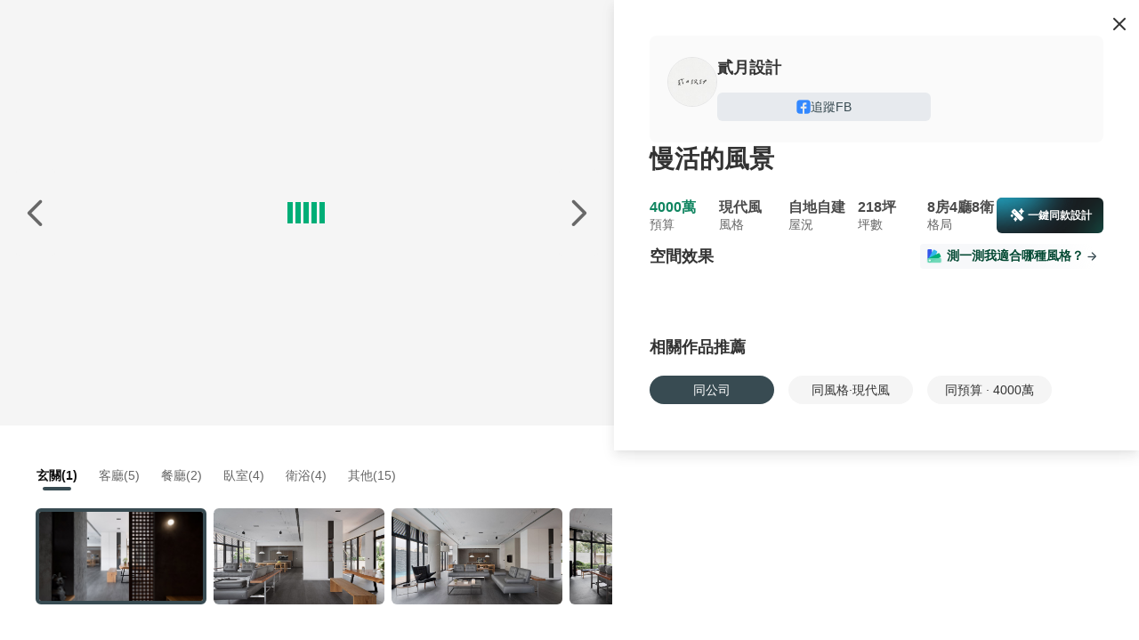

--- FILE ---
content_type: text/html;charset=utf-8
request_url: https://www.100.com.tw/works/14967
body_size: 23313
content:
<!DOCTYPE html><html  lang="zh-TW"><head><meta charset="utf-8"><meta name="viewport" content="width=device-width, initial-scale=1, minimum-scale=1.0,user-scalable=no, maximum-scale=1.0,viewport-fit=cover"><title>現代風裝修 218坪 8房4廳8衛 4000萬 台中市 慢活的風景 裝修案例效果圖 - 100室內設計</title><link rel="stylesheet" href="https://s.100.com.tw/core/entry.CxJhEl54.css" crossorigin><link rel="stylesheet" href="https://s.100.com.tw/core/index.D_D6jItw.css" crossorigin><link rel="stylesheet" href="https://s.100.com.tw/core/image-viewer.D73BRQKe.css" crossorigin><link rel="stylesheet" href="https://s.100.com.tw/core/tabs.-rAmj4Lp.css" crossorigin><link rel="stylesheet" href="https://s.100.com.tw/core/overlay.BCb8L5uL.css" crossorigin><link rel="stylesheet" href="https://s.100.com.tw/core/drawer._wNJIAa3.css" crossorigin><link rel="stylesheet" href="https://s.100.com.tw/core/tooltip.CnDBlSER.css" crossorigin><link rel="stylesheet" href="https://s.100.com.tw/core/smile.CaNW8dAP.css" crossorigin><link rel="stylesheet" href="https://s.100.com.tw/core/usePreviewImages.Zm7P7NxG.css" crossorigin><link rel="stylesheet" href="https://s.100.com.tw/core/swiper.BiEk7v8n.css" crossorigin><link rel="stylesheet" href="https://s.100.com.tw/core/FloatButton.DGXrygCS.css" crossorigin><link rel="stylesheet" href="https://s.100.com.tw/core/History.DOkrwEcg.css" crossorigin><link rel="stylesheet" href="https://s.100.com.tw/core/Content.CHny7BUq.css" crossorigin><link rel="stylesheet" href="https://s.100.com.tw/core/index.Dl1vnwUJ.css" crossorigin><link rel="stylesheet" href="https://s.100.com.tw/core/index.VyU0_i5f.css" crossorigin><link rel="stylesheet" href="https://s.100.com.tw/core/useShare.D3rIEnyF.css" crossorigin><link rel="stylesheet" href="https://s.100.com.tw/core/ImageMarker.DyAej6sB.css" crossorigin><link rel="stylesheet" href="https://s.100.com.tw/core/Lottie.Bg4SEY6W.css" crossorigin><link rel="stylesheet" href="https://s.100.com.tw/core/bg.BTF9BJfZ.css" crossorigin><link rel="stylesheet" href="https://s.100.com.tw/core/useIm.DZL1XW9T.css" crossorigin><link rel="stylesheet" href="https://s.100.com.tw/core/Mobile.vo-RvC5s.css" crossorigin><link rel="stylesheet" href="https://s.100.com.tw/core/useBusinessConsultModal.DmHrqRMC.css" crossorigin><link rel="stylesheet" href="https://s.100.com.tw/core/TextAreaEllipsis.Bdd1PM3a.css" crossorigin><link rel="stylesheet" href="https://s.100.com.tw/core/embed.DAK4NojU.css" crossorigin><link rel="stylesheet" href="https://s.100.com.tw/core/BasePlayer.DazR_R9l.css" crossorigin><link rel="stylesheet" href="https://s.100.com.tw/core/usePlayer.CFto_-Nq.css" crossorigin><link rel="modulepreload" as="script" crossorigin href="https://s.100.com.tw/core/D8muqUBs.js"><link rel="modulepreload" as="script" crossorigin href="https://s.100.com.tw/core/DHq4-Wwq.js"><link rel="modulepreload" as="script" crossorigin href="https://s.100.com.tw/core/s_4-IsQp.js"><link rel="modulepreload" as="script" crossorigin href="https://s.100.com.tw/core/BH6woXF3.js"><link rel="modulepreload" as="script" crossorigin href="https://s.100.com.tw/core/ByRZ7TWY.js"><link rel="modulepreload" as="script" crossorigin href="https://s.100.com.tw/core/C-9PVFf4.js"><link rel="modulepreload" as="script" crossorigin href="https://s.100.com.tw/core/Bwf_BSUk.js"><link rel="modulepreload" as="script" crossorigin href="https://s.100.com.tw/core/BppP65rb.js"><link rel="modulepreload" as="script" crossorigin href="https://s.100.com.tw/core/DY9xdw0a.js"><link rel="modulepreload" as="script" crossorigin href="https://s.100.com.tw/core/D-nsKaIR.js"><link rel="modulepreload" as="script" crossorigin href="https://s.100.com.tw/core/vMJuWdDE.js"><link rel="modulepreload" as="script" crossorigin href="https://s.100.com.tw/core/UJyCoGI3.js"><link rel="modulepreload" as="script" crossorigin href="https://s.100.com.tw/core/YmpR97v6.js"><link rel="modulepreload" as="script" crossorigin href="https://s.100.com.tw/core/Dw4MgYxq.js"><link rel="modulepreload" as="script" crossorigin href="https://s.100.com.tw/core/Dz9PiNiK.js"><link rel="modulepreload" as="script" crossorigin href="https://s.100.com.tw/core/CSKhT6VB.js"><link rel="modulepreload" as="script" crossorigin href="https://s.100.com.tw/core/bFvKpL3L.js"><link rel="modulepreload" as="script" crossorigin href="https://s.100.com.tw/core/6oe85KnR.js"><link rel="modulepreload" as="script" crossorigin href="https://s.100.com.tw/core/Dc_emD2h.js"><link rel="modulepreload" as="script" crossorigin href="https://s.100.com.tw/core/WXdZ0JVd.js"><link rel="modulepreload" as="script" crossorigin href="https://s.100.com.tw/core/yNIc20CM.js"><link rel="modulepreload" as="script" crossorigin href="https://s.100.com.tw/core/B4NkFSB1.js"><link rel="modulepreload" as="script" crossorigin href="https://s.100.com.tw/core/y0zAU0hK.js"><link rel="modulepreload" as="script" crossorigin href="https://s.100.com.tw/core/CUESK6qy.js"><link rel="modulepreload" as="script" crossorigin href="https://s.100.com.tw/core/CE4YyOPP.js"><link rel="modulepreload" as="script" crossorigin href="https://s.100.com.tw/core/DCNrnClU.js"><link rel="modulepreload" as="script" crossorigin href="https://s.100.com.tw/core/BXzCvt4m.js"><link rel="modulepreload" as="script" crossorigin href="https://s.100.com.tw/core/BaBUHLK-.js"><link rel="modulepreload" as="script" crossorigin href="https://s.100.com.tw/core/CX8V4Eve.js"><link rel="modulepreload" as="script" crossorigin href="https://s.100.com.tw/core/CSgL4Kyj.js"><link rel="modulepreload" as="script" crossorigin href="https://s.100.com.tw/core/Bx093Qg7.js"><link rel="modulepreload" as="script" crossorigin href="https://s.100.com.tw/core/K2BWhgP9.js"><link rel="modulepreload" as="script" crossorigin href="https://s.100.com.tw/core/CyC655hJ.js"><link rel="preload" as="fetch" fetchpriority="low" crossorigin="anonymous" href="https://s.100.com.tw/core/builds/meta/23476c9e-daa9-48ff-90b7-d0f9146ef736.json"><link rel="prefetch" as="image" type="image/png" href="https://s.100.com.tw/core/to-app-pop-bg.kV0eyNc1.png"><link rel="prefetch" as="image" type="image/png" href="https://s.100.com.tw/core/how-much-2025.IYxUfxp0.png"><link rel="prefetch" as="image" type="image/png" href="https://s.100.com.tw/core/how-much-2025-2x.J-i-uoRO.png"><link rel="prefetch" as="image" type="image/png" href="https://s.100.com.tw/core/avatar_1.41bRPtxj.png"><link rel="prefetch" as="image" type="image/png" href="https://s.100.com.tw/core/avatar_2.BJjXLfEm.png"><link rel="prefetch" as="image" type="image/png" href="https://s.100.com.tw/core/avatar_3.DiXSpMFr.png"><link rel="prefetch" as="image" type="image/png" href="https://s.100.com.tw/core/avatar_4.BeKa0N7h.png"><link rel="prefetch" as="image" type="image/png" href="https://s.100.com.tw/core/mobile_chart.CZwT1FTP.png"><link rel="prefetch" as="image" type="image/png" href="https://s.100.com.tw/core/price.5_BS5jKo.png"><link rel="prefetch" as="image" type="image/png" href="https://s.100.com.tw/core/details-2x.DU3hsN8k.png"><link rel="prefetch" as="image" type="image/png" href="https://s.100.com.tw/core/polka.DG6JK-2p.png"><link rel="prefetch" as="image" type="image/png" href="https://s.100.com.tw/core/how-much-mobile-2025.Chi8L6WF.png"><link rel="prefetch" as="image" type="image/png" href="https://s.100.com.tw/core/aperture-bottom.Ct_xCqTK.png"><link rel="prefetch" as="image" type="image/png" href="https://s.100.com.tw/core/representative-icon.xZ4H4xVJ.png"><link rel="prefetch" as="image" type="image/png" href="https://s.100.com.tw/core/calculate-pc-bg.BEet5U7n.png"><link rel="prefetch" as="image" type="image/png" href="https://s.100.com.tw/core/representation-icon.BNHfbVKe.png"><link rel="prefetch" as="image" type="image/png" href="https://s.100.com.tw/core/calculate-m-bg.DRSwo58N.png"><link rel="prefetch" as="image" type="image/gif" href="https://s.100.com.tw/core/bg.BMAD6S-l.gif"><link rel="prefetch" as="image" type="image/png" href="https://s.100.com.tw/core/representative-m-bg.BNFWIQ4J.png"><link rel="prefetch" as="image" type="image/png" href="https://s.100.com.tw/core/computer.DAzS3Z7I.png"><link rel="prefetch" as="image" type="image/png" href="https://s.100.com.tw/core/ing-m.Cen34NV_.png"><link rel="prefetch" as="image" type="image/png" href="https://s.100.com.tw/core/finish-m.Dxn9ICjd.png"><link rel="prefetch" as="image" type="image/png" href="https://s.100.com.tw/core/border.DmmDN4G6.png"><link rel="prefetch" as="image" type="image/png" href="https://s.100.com.tw/core/minimize-bg.AjMOmHXp.png"><link rel="prefetch" as="image" type="image/png" href="https://s.100.com.tw/core/magic.BuDn6zVq.png"><link rel="prefetch" as="image" type="image/png" href="https://s.100.com.tw/core/ai-pc-bg.DWRyvIJr.png"><link rel="prefetch" as="image" type="image/png" href="https://s.100.com.tw/core/ai-tips-fail.qL8Bp9z9.png"><link rel="prefetch" as="image" type="image/png" href="https://s.100.com.tw/core/ai-tips-success.BEu6zBnd.png"><link rel="prefetch" as="image" type="image/png" href="https://s.100.com.tw/core/star-bg.DsAMZx3B.png"><link rel="prefetch" as="image" type="image/png" href="https://s.100.com.tw/core/line-original.DgxPM-iJ.png"><link rel="prefetch" as="image" type="image/png" href="https://s.100.com.tw/core/build.B7lIldwa.png"><link rel="prefetch" as="image" type="image/png" href="https://s.100.com.tw/core/furniture.BeC3ay9N.png"><link rel="prefetch" as="image" type="image/png" href="https://s.100.com.tw/core/inspiration.BBcnUZu8.png"><link rel="prefetch" as="image" type="image/png" href="https://s.100.com.tw/core/match-color.DyqV8YpF.png"><link rel="prefetch" as="image" type="image/png" href="https://s.100.com.tw/core/material.CXvBF73a.png"><link rel="prefetch" as="image" type="image/png" href="https://s.100.com.tw/core/newbie.CondytTA.png"><link rel="prefetch" as="image" type="image/png" href="https://s.100.com.tw/core/renovate.DRPUWGmS.png"><link rel="prefetch" as="image" type="image/png" href="https://s.100.com.tw/core/space.CS7Syb-b.png"><link rel="prefetch" as="image" type="image/png" href="https://s.100.com.tw/core/vastu.CeIxUvk2.png"><link rel="prefetch" as="image" type="image/svg+xml" href="https://s.100.com.tw/core/icon-518-hire.dIzYBm7C.svg"><link rel="prefetch" as="image" type="image/svg+xml" href="https://s.100.com.tw/core/icon-518-job.fObdyU9C.svg"><link rel="prefetch" as="image" type="image/png" href="https://s.100.com.tw/core/icon-591.9f9gPOKJ.png"><link rel="prefetch" as="image" type="image/png" href="https://s.100.com.tw/core/icon-8591.CMfpVKjR.png"><link rel="prefetch" as="image" type="image/svg+xml" href="https://s.100.com.tw/core/icon-8891-new-car.DXT7vucl.svg"><link rel="prefetch" as="image" type="image/png" href="https://s.100.com.tw/core/icon-8891.CPUNA9kN.png"><link rel="prefetch" as="image" type="image/svg+xml" href="https://s.100.com.tw/core/icon-addcn-job-02.CaIYDkyE.svg"><link rel="prefetch" as="image" type="image/png" href="https://s.100.com.tw/core/icon-chick.Czxl_JbV.png"><link rel="prefetch" as="image" type="image/png" href="https://s.100.com.tw/core/icon-tasker.CWtiTYuL.png"><meta http-equiv="Content-Type" content="text/html;"><meta name="copyright" content="100.com.tw"><meta name="keywords" content="現代風裝修,218坪,8房4廳8衛,4000萬,台中市,慢活的風景,裝修案例效果圖"><meta name="description" content="現代風裝修 218坪 8房4廳8衛 4000萬 台中市 慢活的風景 裝修案例效果圖 - 100室內設計"><link rel="icon" type="image/svg+xml" href="/favicon.svg"><link rel="icon" type="image/png" href="/favicon.png"><meta name="title" content="現代風裝修 218坪 8房4廳8衛 4000萬 台中市 慢活的風景 裝修案例效果圖 - 100室內設計"><meta property="og:title" content="現代風裝修 218坪 8房4廳8衛 4000萬 台中市 慢活的風景 裝修案例效果圖 - 100室內設計"><meta property="og:description" content="現代風裝修 218坪 8房4廳8衛 4000萬 台中市 慢活的風景 裝修案例效果圖 - 100室內設計"><meta property="og:type" content="website"><meta property="og:url" content="https://www.100.com.tw/works/14967"><meta property="og:image" content="https://cp4.100.com.tw/images/works/202211/10/api_1991961_1668047500_v3zWz97J46.jpg!t1000.jpg"><meta property="og:site_name" content="100室內設計"><link rel="canonical" href="https://www.100.com.tw/works/14967"><script type="application/ld+json">{"@context":"https://schema.org","@type":"Product","name":"慢活的風景","description":"現代風裝修 218坪 8房4廳8衛 4000萬 台中市 慢活的風景 裝修案例效果圖 - 100室內設計","image":[{"@type":"ImageObject","url":"https://cp4.100.com.tw/images/works/202211/10/api_1991961_1668047458_qvhAr76ih8.jpg!t1000.jpg","name":"玄關裝修效果圖","description":"現代風，218坪，8房4廳8衛，4000萬，台中市裝修效果圖 - 玄關","contentUrl":"https://cp4.100.com.tw/images/works/202211/10/api_1991961_1668047458_qvhAr76ih8.jpg!t1000.jpg"},{"@type":"ImageObject","url":"https://cp4.100.com.tw/images/works/202211/10/api_1991961_1668047500_A0UmzYsE2c.jpg!t1000.jpg","name":"客廳裝修效果圖","description":"現代風，218坪，8房4廳8衛，4000萬，台中市裝修效果圖 - 客廳","contentUrl":"https://cp4.100.com.tw/images/works/202211/10/api_1991961_1668047500_A0UmzYsE2c.jpg!t1000.jpg"},{"@type":"ImageObject","url":"https://cp4.100.com.tw/images/works/202211/10/api_1991961_1668047500_MSk0gk3sTZ.jpg!t1000.jpg","name":"客廳裝修效果圖","description":"現代風，218坪，8房4廳8衛，4000萬，台中市裝修效果圖 - 客廳","contentUrl":"https://cp4.100.com.tw/images/works/202211/10/api_1991961_1668047500_MSk0gk3sTZ.jpg!t1000.jpg"},{"@type":"ImageObject","url":"https://cp4.100.com.tw/images/works/202211/10/api_1991961_1668047500_v3zWz97J46.jpg!t1000.jpg","name":"客廳裝修效果圖","description":"現代風，218坪，8房4廳8衛，4000萬，台中市裝修效果圖 - 客廳","contentUrl":"https://cp4.100.com.tw/images/works/202211/10/api_1991961_1668047500_v3zWz97J46.jpg!t1000.jpg"},{"@type":"ImageObject","url":"https://cp4.100.com.tw/images/works/202211/10/api_1991961_1668047500_uUlHcQD1c7.jpg!t1000.jpg","name":"客廳裝修效果圖","description":"現代風，218坪，8房4廳8衛，4000萬，台中市裝修效果圖 - 客廳","contentUrl":"https://cp4.100.com.tw/images/works/202211/10/api_1991961_1668047500_uUlHcQD1c7.jpg!t1000.jpg"},{"@type":"ImageObject","url":"https://cp4.100.com.tw/images/works/202211/10/api_1991961_1668047500_iXvSKArF5J.jpg!t1000.jpg","name":"客廳裝修效果圖","description":"現代風，218坪，8房4廳8衛，4000萬，台中市裝修效果圖 - 客廳","contentUrl":"https://cp4.100.com.tw/images/works/202211/10/api_1991961_1668047500_iXvSKArF5J.jpg!t1000.jpg"},{"@type":"ImageObject","url":"https://cp4.100.com.tw/images/works/202211/10/api_1991961_1668047528_vpbZabu2fg.jpg!t1000.jpg","name":"餐廳裝修效果圖","description":"現代風，218坪，8房4廳8衛，4000萬，台中市裝修效果圖 - 餐廳","contentUrl":"https://cp4.100.com.tw/images/works/202211/10/api_1991961_1668047528_vpbZabu2fg.jpg!t1000.jpg"},{"@type":"ImageObject","url":"https://cp4.100.com.tw/images/works/202211/10/api_1991961_1668047528_sx8HEwYdlF.jpg!t1000.jpg","name":"餐廳裝修效果圖","description":"現代風，218坪，8房4廳8衛，4000萬，台中市裝修效果圖 - 餐廳","contentUrl":"https://cp4.100.com.tw/images/works/202211/10/api_1991961_1668047528_sx8HEwYdlF.jpg!t1000.jpg"},{"@type":"ImageObject","url":"https://cp4.100.com.tw/images/works/202211/10/api_1991961_1668047613_4s0RcG21S8.jpg!t1000.jpg","name":"臥室裝修效果圖","description":"現代風，218坪，8房4廳8衛，4000萬，台中市裝修效果圖 - 臥室","contentUrl":"https://cp4.100.com.tw/images/works/202211/10/api_1991961_1668047613_4s0RcG21S8.jpg!t1000.jpg"},{"@type":"ImageObject","url":"https://cp4.100.com.tw/images/works/202211/10/api_1991961_1668047613_cuiysb7scX.jpg!t1000.jpg","name":"臥室裝修效果圖","description":"現代風，218坪，8房4廳8衛，4000萬，台中市裝修效果圖 - 臥室","contentUrl":"https://cp4.100.com.tw/images/works/202211/10/api_1991961_1668047613_cuiysb7scX.jpg!t1000.jpg"},{"@type":"ImageObject","url":"https://cp4.100.com.tw/images/works/202211/10/api_1991961_1668048029_tGacApN46f.jpg!t1000.jpg","name":"臥室裝修效果圖","description":"現代風，218坪，8房4廳8衛，4000萬，台中市裝修效果圖 - 臥室","contentUrl":"https://cp4.100.com.tw/images/works/202211/10/api_1991961_1668048029_tGacApN46f.jpg!t1000.jpg"},{"@type":"ImageObject","url":"https://cp4.100.com.tw/images/works/202211/10/api_1991961_1668048030_T3QWAVncti.jpg!t1000.jpg","name":"臥室裝修效果圖","description":"現代風，218坪，8房4廳8衛，4000萬，台中市裝修效果圖 - 臥室","contentUrl":"https://cp4.100.com.tw/images/works/202211/10/api_1991961_1668048030_T3QWAVncti.jpg!t1000.jpg"},{"@type":"ImageObject","url":"https://cp4.100.com.tw/images/works/202211/10/api_1991961_1668048054_aaetbokLyJ.jpg!t1000.jpg","name":"衛浴裝修效果圖","description":"現代風，218坪，8房4廳8衛，4000萬，台中市裝修效果圖 - 衛浴","contentUrl":"https://cp4.100.com.tw/images/works/202211/10/api_1991961_1668048054_aaetbokLyJ.jpg!t1000.jpg"},{"@type":"ImageObject","url":"https://cp4.100.com.tw/images/works/202211/10/api_1991961_1668048054_zlCewPECQu.jpg!t1000.jpg","name":"衛浴裝修效果圖","description":"現代風，218坪，8房4廳8衛，4000萬，台中市裝修效果圖 - 衛浴","contentUrl":"https://cp4.100.com.tw/images/works/202211/10/api_1991961_1668048054_zlCewPECQu.jpg!t1000.jpg"},{"@type":"ImageObject","url":"https://cp4.100.com.tw/images/works/202211/10/api_1991961_1668048054_w08uxkdq8Y.jpg!t1000.jpg","name":"衛浴裝修效果圖","description":"現代風，218坪，8房4廳8衛，4000萬，台中市裝修效果圖 - 衛浴","contentUrl":"https://cp4.100.com.tw/images/works/202211/10/api_1991961_1668048054_w08uxkdq8Y.jpg!t1000.jpg"},{"@type":"ImageObject","url":"https://cp4.100.com.tw/images/works/202211/10/api_1991961_1668048054_oNlQXpaqJE.jpg!t1000.jpg","name":"衛浴裝修效果圖","description":"現代風，218坪，8房4廳8衛，4000萬，台中市裝修效果圖 - 衛浴","contentUrl":"https://cp4.100.com.tw/images/works/202211/10/api_1991961_1668048054_oNlQXpaqJE.jpg!t1000.jpg"},{"@type":"ImageObject","url":"https://cp4.100.com.tw/images/works/202211/10/api_1991961_1668048190_v8LLjwUErQ.jpg!t1000.jpg","name":"其他裝修效果圖","description":"現代風，218坪，8房4廳8衛，4000萬，台中市裝修效果圖 - 其他","contentUrl":"https://cp4.100.com.tw/images/works/202211/10/api_1991961_1668048190_v8LLjwUErQ.jpg!t1000.jpg"},{"@type":"ImageObject","url":"https://cp4.100.com.tw/images/works/202211/10/api_1991961_1668048190_LlVv4UaQo2.jpg!t1000.jpg","name":"其他裝修效果圖","description":"現代風，218坪，8房4廳8衛，4000萬，台中市裝修效果圖 - 其他","contentUrl":"https://cp4.100.com.tw/images/works/202211/10/api_1991961_1668048190_LlVv4UaQo2.jpg!t1000.jpg"},{"@type":"ImageObject","url":"https://cp4.100.com.tw/images/works/202211/10/api_1991961_1668048194_VnV9FHPj6P.jpg!t1000.jpg","name":"其他裝修效果圖","description":"現代風，218坪，8房4廳8衛，4000萬，台中市裝修效果圖 - 其他","contentUrl":"https://cp4.100.com.tw/images/works/202211/10/api_1991961_1668048194_VnV9FHPj6P.jpg!t1000.jpg"},{"@type":"ImageObject","url":"https://cp4.100.com.tw/images/works/202211/10/api_1991961_1668048196_eQKwZhWkOL.jpg!t1000.jpg","name":"其他裝修效果圖","description":"現代風，218坪，8房4廳8衛，4000萬，台中市裝修效果圖 - 其他","contentUrl":"https://cp4.100.com.tw/images/works/202211/10/api_1991961_1668048196_eQKwZhWkOL.jpg!t1000.jpg"},{"@type":"ImageObject","url":"https://cp4.100.com.tw/images/works/202211/10/api_1991961_1668048196_WMJVBGNvmc.jpg!t1000.jpg","name":"其他裝修效果圖","description":"現代風，218坪，8房4廳8衛，4000萬，台中市裝修效果圖 - 其他","contentUrl":"https://cp4.100.com.tw/images/works/202211/10/api_1991961_1668048196_WMJVBGNvmc.jpg!t1000.jpg"},{"@type":"ImageObject","url":"https://cp4.100.com.tw/images/works/202211/10/api_1991961_1668048196_YvwSPUz8fS.jpg!t1000.jpg","name":"其他裝修效果圖","description":"現代風，218坪，8房4廳8衛，4000萬，台中市裝修效果圖 - 其他","contentUrl":"https://cp4.100.com.tw/images/works/202211/10/api_1991961_1668048196_YvwSPUz8fS.jpg!t1000.jpg"},{"@type":"ImageObject","url":"https://cp4.100.com.tw/images/works/202211/10/api_1991961_1668048196_DuBInYlO4M.jpg!t1000.jpg","name":"其他裝修效果圖","description":"現代風，218坪，8房4廳8衛，4000萬，台中市裝修效果圖 - 其他","contentUrl":"https://cp4.100.com.tw/images/works/202211/10/api_1991961_1668048196_DuBInYlO4M.jpg!t1000.jpg"},{"@type":"ImageObject","url":"https://cp4.100.com.tw/images/works/202211/10/api_1991961_1668048196_V6sMtmCBpP.jpg!t1000.jpg","name":"其他裝修效果圖","description":"現代風，218坪，8房4廳8衛，4000萬，台中市裝修效果圖 - 其他","contentUrl":"https://cp4.100.com.tw/images/works/202211/10/api_1991961_1668048196_V6sMtmCBpP.jpg!t1000.jpg"},{"@type":"ImageObject","url":"https://cp4.100.com.tw/images/works/202211/10/api_1991961_1668048198_Jv4Lx7mvXg.jpg!t1000.jpg","name":"其他裝修效果圖","description":"現代風，218坪，8房4廳8衛，4000萬，台中市裝修效果圖 - 其他","contentUrl":"https://cp4.100.com.tw/images/works/202211/10/api_1991961_1668048198_Jv4Lx7mvXg.jpg!t1000.jpg"},{"@type":"ImageObject","url":"https://cp4.100.com.tw/images/works/202211/10/api_1991961_1668048199_gdWxgLaFHH.jpg!t1000.jpg","name":"其他裝修效果圖","description":"現代風，218坪，8房4廳8衛，4000萬，台中市裝修效果圖 - 其他","contentUrl":"https://cp4.100.com.tw/images/works/202211/10/api_1991961_1668048199_gdWxgLaFHH.jpg!t1000.jpg"},{"@type":"ImageObject","url":"https://cp4.100.com.tw/images/works/202211/10/api_1991961_1668048200_ZKRLctG8kv.jpg!t1000.jpg","name":"其他裝修效果圖","description":"現代風，218坪，8房4廳8衛，4000萬，台中市裝修效果圖 - 其他","contentUrl":"https://cp4.100.com.tw/images/works/202211/10/api_1991961_1668048200_ZKRLctG8kv.jpg!t1000.jpg"},{"@type":"ImageObject","url":"https://cp4.100.com.tw/images/works/202211/10/api_1991961_1668048200_TM26RTPa1e.jpg!t1000.jpg","name":"其他裝修效果圖","description":"現代風，218坪，8房4廳8衛，4000萬，台中市裝修效果圖 - 其他","contentUrl":"https://cp4.100.com.tw/images/works/202211/10/api_1991961_1668048200_TM26RTPa1e.jpg!t1000.jpg"},{"@type":"ImageObject","url":"https://cp4.100.com.tw/images/works/202211/10/api_1991961_1668048200_qAsFIWTGaz.jpg!t1000.jpg","name":"其他裝修效果圖","description":"現代風，218坪，8房4廳8衛，4000萬，台中市裝修效果圖 - 其他","contentUrl":"https://cp4.100.com.tw/images/works/202211/10/api_1991961_1668048200_qAsFIWTGaz.jpg!t1000.jpg"},{"@type":"ImageObject","url":"https://cp4.100.com.tw/images/works/202211/10/api_1991961_1668048202_5WRf6kJ7Gi.jpg!t1000.jpg","name":"其他裝修效果圖","description":"現代風，218坪，8房4廳8衛，4000萬，台中市裝修效果圖 - 其他","contentUrl":"https://cp4.100.com.tw/images/works/202211/10/api_1991961_1668048202_5WRf6kJ7Gi.jpg!t1000.jpg"},{"@type":"ImageObject","url":"https://cp4.100.com.tw/images/works/202211/10/api_1991961_1668048202_sAkkRbfstD.jpg!t1000.jpg","name":"其他裝修效果圖","description":"現代風，218坪，8房4廳8衛，4000萬，台中市裝修效果圖 - 其他","contentUrl":"https://cp4.100.com.tw/images/works/202211/10/api_1991961_1668048202_sAkkRbfstD.jpg!t1000.jpg"}],"datePublished":"2022-11-09T16:49:51+08:00","dateModified":"2022-11-09T16:49:51+08:00","offers":{"@type":"Offer","availability":"https://schema.org/InStock","url":"https://www.100.com.tw/works/14967","priceCurrency":"TWD","price":40000000,"priceValidUntil":"2027-01-22"},"category":"現代風 > 8房4廳8衛 裝修案例"}</script><script type="module" src="https://s.100.com.tw/core/D8muqUBs.js" crossorigin></script></head><body><!--teleport start anchor--><!----><!--teleport anchor--><div id="__nuxt"><!--[--><section class="addcn-100-core"><div class="nuxt-loading-indicator" style="position:fixed;top:0;right:0;left:0;pointer-events:none;width:auto;height:3px;opacity:0;background:repeating-linear-gradient(to right,#00dc82 0%,#34cdfe 50%,#0047e1 100%);background-size:0% auto;transform:scaleX(0%);transform-origin:left;transition:transform 0.1s, height 0.4s, opacity 0.4s;z-index:999999;"></div><section data-v-c5d96658><div class="works-page" data-v-c5d96658 data-v-0d31cddc><div class="swiper-container left" data-v-0d31cddc data-v-03736747><div class="btn-box button-box" data-v-03736747 data-v-addbc031><div class="ai-design-button calculate" data-v-addbc031 data-v-1294be3b><div class="ai-design-button-wrapper" data-v-1294be3b><div class="aperture-glow" data-v-1294be3b></div><img src="[data-uri]" alt="一鍵同款" class="img-left" data-v-1294be3b><i class="ic-t1 t1-magic-filled" data-v-1294be3b></i><img src="https://s.100.com.tw/core/aperture-bottom.Ct_xCqTK.png" alt="一鍵同款" class="img-bottom" data-v-1294be3b><span data-v-1294be3b>一鍵同款設計</span></div></div><div class="btn" data-v-addbc031><img src="[data-uri]" class="btn-img" alt="分享" data-v-addbc031></div><div class="btn" data-v-addbc031><img src="[data-uri]" class="btn-img" alt="下載" data-v-addbc031></div><div class="btn" data-gtm-behavior="collect" data-v-addbc031><i class="t1-collect-line ic-t1" data-v-addbc031></i></div></div><div class="swiper large-img-box" lazy="true" data-v-03736747><!--[--><!--]--><div class="swiper-wrapper"><!--[--><!--]--><!--[--><div class="swiper-slide slide" data-v-03736747><!--[--><div class="load-container" data-v-03736747 data-v-33db0f00><div class="container" data-v-33db0f00><div class="boxLoading boxLoading1" data-v-33db0f00></div><div class="boxLoading boxLoading2" data-v-33db0f00></div><div class="boxLoading boxLoading3" data-v-33db0f00></div><div class="boxLoading boxLoading4" data-v-33db0f00></div><div class="boxLoading boxLoading5" data-v-33db0f00></div></div></div><!--]--><!----></div><div class="swiper-slide slide" data-v-03736747><!--[--><div class="load-container" data-v-03736747 data-v-33db0f00><div class="container" data-v-33db0f00><div class="boxLoading boxLoading1" data-v-33db0f00></div><div class="boxLoading boxLoading2" data-v-33db0f00></div><div class="boxLoading boxLoading3" data-v-33db0f00></div><div class="boxLoading boxLoading4" data-v-33db0f00></div><div class="boxLoading boxLoading5" data-v-33db0f00></div></div></div><!--]--><!----></div><div class="swiper-slide slide" data-v-03736747><!--[--><div class="load-container" data-v-03736747 data-v-33db0f00><div class="container" data-v-33db0f00><div class="boxLoading boxLoading1" data-v-33db0f00></div><div class="boxLoading boxLoading2" data-v-33db0f00></div><div class="boxLoading boxLoading3" data-v-33db0f00></div><div class="boxLoading boxLoading4" data-v-33db0f00></div><div class="boxLoading boxLoading5" data-v-33db0f00></div></div></div><!--]--><!----></div><div class="swiper-slide slide" data-v-03736747><!--[--><div class="load-container" data-v-03736747 data-v-33db0f00><div class="container" data-v-33db0f00><div class="boxLoading boxLoading1" data-v-33db0f00></div><div class="boxLoading boxLoading2" data-v-33db0f00></div><div class="boxLoading boxLoading3" data-v-33db0f00></div><div class="boxLoading boxLoading4" data-v-33db0f00></div><div class="boxLoading boxLoading5" data-v-33db0f00></div></div></div><!--]--><!----></div><div class="swiper-slide slide" data-v-03736747><!--[--><div class="load-container" data-v-03736747 data-v-33db0f00><div class="container" data-v-33db0f00><div class="boxLoading boxLoading1" data-v-33db0f00></div><div class="boxLoading boxLoading2" data-v-33db0f00></div><div class="boxLoading boxLoading3" data-v-33db0f00></div><div class="boxLoading boxLoading4" data-v-33db0f00></div><div class="boxLoading boxLoading5" data-v-33db0f00></div></div></div><!--]--><!----></div><div class="swiper-slide slide" data-v-03736747><!--[--><div class="load-container" data-v-03736747 data-v-33db0f00><div class="container" data-v-33db0f00><div class="boxLoading boxLoading1" data-v-33db0f00></div><div class="boxLoading boxLoading2" data-v-33db0f00></div><div class="boxLoading boxLoading3" data-v-33db0f00></div><div class="boxLoading boxLoading4" data-v-33db0f00></div><div class="boxLoading boxLoading5" data-v-33db0f00></div></div></div><!--]--><!----></div><div class="swiper-slide slide" data-v-03736747><!--[--><div class="load-container" data-v-03736747 data-v-33db0f00><div class="container" data-v-33db0f00><div class="boxLoading boxLoading1" data-v-33db0f00></div><div class="boxLoading boxLoading2" data-v-33db0f00></div><div class="boxLoading boxLoading3" data-v-33db0f00></div><div class="boxLoading boxLoading4" data-v-33db0f00></div><div class="boxLoading boxLoading5" data-v-33db0f00></div></div></div><!--]--><!----></div><div class="swiper-slide slide" data-v-03736747><!--[--><div class="load-container" data-v-03736747 data-v-33db0f00><div class="container" data-v-33db0f00><div class="boxLoading boxLoading1" data-v-33db0f00></div><div class="boxLoading boxLoading2" data-v-33db0f00></div><div class="boxLoading boxLoading3" data-v-33db0f00></div><div class="boxLoading boxLoading4" data-v-33db0f00></div><div class="boxLoading boxLoading5" data-v-33db0f00></div></div></div><!--]--><!----></div><div class="swiper-slide slide" data-v-03736747><!--[--><div class="load-container" data-v-03736747 data-v-33db0f00><div class="container" data-v-33db0f00><div class="boxLoading boxLoading1" data-v-33db0f00></div><div class="boxLoading boxLoading2" data-v-33db0f00></div><div class="boxLoading boxLoading3" data-v-33db0f00></div><div class="boxLoading boxLoading4" data-v-33db0f00></div><div class="boxLoading boxLoading5" data-v-33db0f00></div></div></div><!--]--><!----></div><div class="swiper-slide slide" data-v-03736747><!--[--><div class="load-container" data-v-03736747 data-v-33db0f00><div class="container" data-v-33db0f00><div class="boxLoading boxLoading1" data-v-33db0f00></div><div class="boxLoading boxLoading2" data-v-33db0f00></div><div class="boxLoading boxLoading3" data-v-33db0f00></div><div class="boxLoading boxLoading4" data-v-33db0f00></div><div class="boxLoading boxLoading5" data-v-33db0f00></div></div></div><!--]--><!----></div><div class="swiper-slide slide" data-v-03736747><!--[--><div class="load-container" data-v-03736747 data-v-33db0f00><div class="container" data-v-33db0f00><div class="boxLoading boxLoading1" data-v-33db0f00></div><div class="boxLoading boxLoading2" data-v-33db0f00></div><div class="boxLoading boxLoading3" data-v-33db0f00></div><div class="boxLoading boxLoading4" data-v-33db0f00></div><div class="boxLoading boxLoading5" data-v-33db0f00></div></div></div><!--]--><!----></div><div class="swiper-slide slide" data-v-03736747><!--[--><div class="load-container" data-v-03736747 data-v-33db0f00><div class="container" data-v-33db0f00><div class="boxLoading boxLoading1" data-v-33db0f00></div><div class="boxLoading boxLoading2" data-v-33db0f00></div><div class="boxLoading boxLoading3" data-v-33db0f00></div><div class="boxLoading boxLoading4" data-v-33db0f00></div><div class="boxLoading boxLoading5" data-v-33db0f00></div></div></div><!--]--><!----></div><div class="swiper-slide slide" data-v-03736747><!--[--><div class="load-container" data-v-03736747 data-v-33db0f00><div class="container" data-v-33db0f00><div class="boxLoading boxLoading1" data-v-33db0f00></div><div class="boxLoading boxLoading2" data-v-33db0f00></div><div class="boxLoading boxLoading3" data-v-33db0f00></div><div class="boxLoading boxLoading4" data-v-33db0f00></div><div class="boxLoading boxLoading5" data-v-33db0f00></div></div></div><!--]--><!----></div><div class="swiper-slide slide" data-v-03736747><!--[--><div class="load-container" data-v-03736747 data-v-33db0f00><div class="container" data-v-33db0f00><div class="boxLoading boxLoading1" data-v-33db0f00></div><div class="boxLoading boxLoading2" data-v-33db0f00></div><div class="boxLoading boxLoading3" data-v-33db0f00></div><div class="boxLoading boxLoading4" data-v-33db0f00></div><div class="boxLoading boxLoading5" data-v-33db0f00></div></div></div><!--]--><!----></div><div class="swiper-slide slide" data-v-03736747><!--[--><div class="load-container" data-v-03736747 data-v-33db0f00><div class="container" data-v-33db0f00><div class="boxLoading boxLoading1" data-v-33db0f00></div><div class="boxLoading boxLoading2" data-v-33db0f00></div><div class="boxLoading boxLoading3" data-v-33db0f00></div><div class="boxLoading boxLoading4" data-v-33db0f00></div><div class="boxLoading boxLoading5" data-v-33db0f00></div></div></div><!--]--><!----></div><div class="swiper-slide slide" data-v-03736747><!--[--><div class="load-container" data-v-03736747 data-v-33db0f00><div class="container" data-v-33db0f00><div class="boxLoading boxLoading1" data-v-33db0f00></div><div class="boxLoading boxLoading2" data-v-33db0f00></div><div class="boxLoading boxLoading3" data-v-33db0f00></div><div class="boxLoading boxLoading4" data-v-33db0f00></div><div class="boxLoading boxLoading5" data-v-33db0f00></div></div></div><!--]--><!----></div><div class="swiper-slide slide" data-v-03736747><!--[--><div class="load-container" data-v-03736747 data-v-33db0f00><div class="container" data-v-33db0f00><div class="boxLoading boxLoading1" data-v-33db0f00></div><div class="boxLoading boxLoading2" data-v-33db0f00></div><div class="boxLoading boxLoading3" data-v-33db0f00></div><div class="boxLoading boxLoading4" data-v-33db0f00></div><div class="boxLoading boxLoading5" data-v-33db0f00></div></div></div><!--]--><!----></div><div class="swiper-slide slide" data-v-03736747><!--[--><div class="load-container" data-v-03736747 data-v-33db0f00><div class="container" data-v-33db0f00><div class="boxLoading boxLoading1" data-v-33db0f00></div><div class="boxLoading boxLoading2" data-v-33db0f00></div><div class="boxLoading boxLoading3" data-v-33db0f00></div><div class="boxLoading boxLoading4" data-v-33db0f00></div><div class="boxLoading boxLoading5" data-v-33db0f00></div></div></div><!--]--><!----></div><div class="swiper-slide slide" data-v-03736747><!--[--><div class="load-container" data-v-03736747 data-v-33db0f00><div class="container" data-v-33db0f00><div class="boxLoading boxLoading1" data-v-33db0f00></div><div class="boxLoading boxLoading2" data-v-33db0f00></div><div class="boxLoading boxLoading3" data-v-33db0f00></div><div class="boxLoading boxLoading4" data-v-33db0f00></div><div class="boxLoading boxLoading5" data-v-33db0f00></div></div></div><!--]--><!----></div><div class="swiper-slide slide" data-v-03736747><!--[--><div class="load-container" data-v-03736747 data-v-33db0f00><div class="container" data-v-33db0f00><div class="boxLoading boxLoading1" data-v-33db0f00></div><div class="boxLoading boxLoading2" data-v-33db0f00></div><div class="boxLoading boxLoading3" data-v-33db0f00></div><div class="boxLoading boxLoading4" data-v-33db0f00></div><div class="boxLoading boxLoading5" data-v-33db0f00></div></div></div><!--]--><!----></div><div class="swiper-slide slide" data-v-03736747><!--[--><div class="load-container" data-v-03736747 data-v-33db0f00><div class="container" data-v-33db0f00><div class="boxLoading boxLoading1" data-v-33db0f00></div><div class="boxLoading boxLoading2" data-v-33db0f00></div><div class="boxLoading boxLoading3" data-v-33db0f00></div><div class="boxLoading boxLoading4" data-v-33db0f00></div><div class="boxLoading boxLoading5" data-v-33db0f00></div></div></div><!--]--><!----></div><div class="swiper-slide slide" data-v-03736747><!--[--><div class="load-container" data-v-03736747 data-v-33db0f00><div class="container" data-v-33db0f00><div class="boxLoading boxLoading1" data-v-33db0f00></div><div class="boxLoading boxLoading2" data-v-33db0f00></div><div class="boxLoading boxLoading3" data-v-33db0f00></div><div class="boxLoading boxLoading4" data-v-33db0f00></div><div class="boxLoading boxLoading5" data-v-33db0f00></div></div></div><!--]--><!----></div><div class="swiper-slide slide" data-v-03736747><!--[--><div class="load-container" data-v-03736747 data-v-33db0f00><div class="container" data-v-33db0f00><div class="boxLoading boxLoading1" data-v-33db0f00></div><div class="boxLoading boxLoading2" data-v-33db0f00></div><div class="boxLoading boxLoading3" data-v-33db0f00></div><div class="boxLoading boxLoading4" data-v-33db0f00></div><div class="boxLoading boxLoading5" data-v-33db0f00></div></div></div><!--]--><!----></div><div class="swiper-slide slide" data-v-03736747><!--[--><div class="load-container" data-v-03736747 data-v-33db0f00><div class="container" data-v-33db0f00><div class="boxLoading boxLoading1" data-v-33db0f00></div><div class="boxLoading boxLoading2" data-v-33db0f00></div><div class="boxLoading boxLoading3" data-v-33db0f00></div><div class="boxLoading boxLoading4" data-v-33db0f00></div><div class="boxLoading boxLoading5" data-v-33db0f00></div></div></div><!--]--><!----></div><div class="swiper-slide slide" data-v-03736747><!--[--><div class="load-container" data-v-03736747 data-v-33db0f00><div class="container" data-v-33db0f00><div class="boxLoading boxLoading1" data-v-33db0f00></div><div class="boxLoading boxLoading2" data-v-33db0f00></div><div class="boxLoading boxLoading3" data-v-33db0f00></div><div class="boxLoading boxLoading4" data-v-33db0f00></div><div class="boxLoading boxLoading5" data-v-33db0f00></div></div></div><!--]--><!----></div><div class="swiper-slide slide" data-v-03736747><!--[--><div class="load-container" data-v-03736747 data-v-33db0f00><div class="container" data-v-33db0f00><div class="boxLoading boxLoading1" data-v-33db0f00></div><div class="boxLoading boxLoading2" data-v-33db0f00></div><div class="boxLoading boxLoading3" data-v-33db0f00></div><div class="boxLoading boxLoading4" data-v-33db0f00></div><div class="boxLoading boxLoading5" data-v-33db0f00></div></div></div><!--]--><!----></div><div class="swiper-slide slide" data-v-03736747><!--[--><div class="load-container" data-v-03736747 data-v-33db0f00><div class="container" data-v-33db0f00><div class="boxLoading boxLoading1" data-v-33db0f00></div><div class="boxLoading boxLoading2" data-v-33db0f00></div><div class="boxLoading boxLoading3" data-v-33db0f00></div><div class="boxLoading boxLoading4" data-v-33db0f00></div><div class="boxLoading boxLoading5" data-v-33db0f00></div></div></div><!--]--><!----></div><div class="swiper-slide slide" data-v-03736747><!--[--><div class="load-container" data-v-03736747 data-v-33db0f00><div class="container" data-v-33db0f00><div class="boxLoading boxLoading1" data-v-33db0f00></div><div class="boxLoading boxLoading2" data-v-33db0f00></div><div class="boxLoading boxLoading3" data-v-33db0f00></div><div class="boxLoading boxLoading4" data-v-33db0f00></div><div class="boxLoading boxLoading5" data-v-33db0f00></div></div></div><!--]--><!----></div><div class="swiper-slide slide" data-v-03736747><!--[--><div class="load-container" data-v-03736747 data-v-33db0f00><div class="container" data-v-33db0f00><div class="boxLoading boxLoading1" data-v-33db0f00></div><div class="boxLoading boxLoading2" data-v-33db0f00></div><div class="boxLoading boxLoading3" data-v-33db0f00></div><div class="boxLoading boxLoading4" data-v-33db0f00></div><div class="boxLoading boxLoading5" data-v-33db0f00></div></div></div><!--]--><!----></div><div class="swiper-slide slide" data-v-03736747><!--[--><div class="load-container" data-v-03736747 data-v-33db0f00><div class="container" data-v-33db0f00><div class="boxLoading boxLoading1" data-v-33db0f00></div><div class="boxLoading boxLoading2" data-v-33db0f00></div><div class="boxLoading boxLoading3" data-v-33db0f00></div><div class="boxLoading boxLoading4" data-v-33db0f00></div><div class="boxLoading boxLoading5" data-v-33db0f00></div></div></div><!--]--><!----></div><div class="swiper-slide slide" data-v-03736747><!--[--><div class="load-container" data-v-03736747 data-v-33db0f00><div class="container" data-v-33db0f00><div class="boxLoading boxLoading1" data-v-33db0f00></div><div class="boxLoading boxLoading2" data-v-33db0f00></div><div class="boxLoading boxLoading3" data-v-33db0f00></div><div class="boxLoading boxLoading4" data-v-33db0f00></div><div class="boxLoading boxLoading5" data-v-33db0f00></div></div></div><!--]--><!----></div><!--]--><!--[--><!--]--></div><!----><!----><!----><!--[--><!--]--></div><a href="javascript:;" class="controls prev" data-v-03736747><span class="controls-btn" data-v-03736747><i class="ic-t1 t1-arrow-left" data-v-03736747></i></span></a><a href="javascript:;" class="controls next" data-v-03736747><span class="controls-btn" data-v-03736747><i class="ic-t1 t1-arrow-right" data-v-03736747></i></span></a><div class="description-style" data-v-03736747><div class="nav-box only-img-box nav-box" data-v-03736747 data-v-d7ada9db><div class="nav-title" data-v-d7ada9db><!--[--><div class="active-tab nav-item" data-v-d7ada9db><i class="t1-picture-line ic-t1" data-v-d7ada9db></i> 格局實景圖 <img src="[data-uri]" loading="lazy" class="expand" alt="格局實景圖" data-v-d7ada9db></div><!--]--></div><!--[--><nav style="" class="album-nav" data-v-d7ada9db><div class="album-nav-text" data-v-d7ada9db><ul data-v-d7ada9db><!--[--><li class="active" data-v-d7ada9db>玄關(1) <div class="line" data-v-d7ada9db></div></li><li class="" data-v-d7ada9db>客廳(5) <!----></li><li class="" data-v-d7ada9db>餐廳(2) <!----></li><li class="" data-v-d7ada9db>臥室(4) <!----></li><li class="" data-v-d7ada9db>衛浴(4) <!----></li><li class="" data-v-d7ada9db>其他(15) <!----></li><!--]--></ul></div><div class="album-nav-thumb" data-v-d7ada9db><div class="swiper ul" data-v-d7ada9db><!--[--><!--]--><div class="swiper-wrapper"><!--[--><!--]--><!--[--><div class="swiper-slide li active" data-v-d7ada9db><!--[--><img src="https://cp4.100.com.tw/images/works/202211/10/api_1991961_1668047458_qvhAr76ih8.jpg!10137t1500-v2.jpg" alt="玄關" data-v-d7ada9db><!--]--><!----></div><div class="swiper-slide li" data-v-d7ada9db><!--[--><img src="https://cp4.100.com.tw/images/works/202211/10/api_1991961_1668047500_A0UmzYsE2c.jpg!10137t1500-v2.jpg" alt="客廳" data-v-d7ada9db><!--]--><!----></div><div class="swiper-slide li" data-v-d7ada9db><!--[--><img src="https://cp4.100.com.tw/images/works/202211/10/api_1991961_1668047500_v3zWz97J46.jpg!10137t1500-v2.jpg" alt="客廳" data-v-d7ada9db><!--]--><!----></div><div class="swiper-slide li" data-v-d7ada9db><!--[--><img src="https://cp4.100.com.tw/images/works/202211/10/api_1991961_1668047500_iXvSKArF5J.jpg!10137t1500-v2.jpg" alt="客廳" data-v-d7ada9db><!--]--><!----></div><div class="swiper-slide li" data-v-d7ada9db><!--[--><img src="https://cp4.100.com.tw/images/works/202211/10/api_1991961_1668047500_uUlHcQD1c7.jpg!10137t1500-v2.jpg" alt="客廳" data-v-d7ada9db><!--]--><!----></div><div class="swiper-slide li" data-v-d7ada9db><!--[--><img src="https://cp4.100.com.tw/images/works/202211/10/api_1991961_1668047500_MSk0gk3sTZ.jpg!10137t1500-v2.jpg" alt="客廳" data-v-d7ada9db><!--]--><!----></div><div class="swiper-slide li" data-v-d7ada9db><!--[--><img src="https://cp4.100.com.tw/images/works/202211/10/api_1991961_1668047528_sx8HEwYdlF.jpg!10137t1500-v2.jpg" alt="餐廳" data-v-d7ada9db><!--]--><!----></div><div class="swiper-slide li" data-v-d7ada9db><!--[--><img src="https://cp4.100.com.tw/images/works/202211/10/api_1991961_1668047528_vpbZabu2fg.jpg!10137t1500-v2.jpg" alt="餐廳" data-v-d7ada9db><!--]--><!----></div><div class="swiper-slide li" data-v-d7ada9db><!--[--><img src="https://cp4.100.com.tw/images/works/202211/10/api_1991961_1668047613_cuiysb7scX.jpg!10137t1500-v2.jpg" alt="臥室" data-v-d7ada9db><!--]--><!----></div><div class="swiper-slide li" data-v-d7ada9db><!--[--><img src="https://cp4.100.com.tw/images/works/202211/10/api_1991961_1668047613_4s0RcG21S8.jpg!10137t1500-v2.jpg" alt="臥室" data-v-d7ada9db><!--]--><!----></div><div class="swiper-slide li" data-v-d7ada9db><!--[--><img src="https://cp4.100.com.tw/images/works/202211/10/api_1991961_1668048029_tGacApN46f.jpg!10137t1500-v2.jpg" alt="臥室" data-v-d7ada9db><!--]--><!----></div><div class="swiper-slide li" data-v-d7ada9db><!--[--><img src="https://cp4.100.com.tw/images/works/202211/10/api_1991961_1668048030_T3QWAVncti.jpg!10137t1500-v2.jpg" alt="臥室" data-v-d7ada9db><!--]--><!----></div><div class="swiper-slide li" data-v-d7ada9db><!--[--><img src="https://cp4.100.com.tw/images/works/202211/10/api_1991961_1668048054_w08uxkdq8Y.jpg!10137t1500-v2.jpg" alt="衛浴" data-v-d7ada9db><!--]--><!----></div><div class="swiper-slide li" data-v-d7ada9db><!--[--><img src="https://cp4.100.com.tw/images/works/202211/10/api_1991961_1668048054_oNlQXpaqJE.jpg!10137t1500-v2.jpg" alt="衛浴" data-v-d7ada9db><!--]--><!----></div><div class="swiper-slide li" data-v-d7ada9db><!--[--><img src="https://cp4.100.com.tw/images/works/202211/10/api_1991961_1668048054_zlCewPECQu.jpg!10137t1500-v2.jpg" alt="衛浴" data-v-d7ada9db><!--]--><!----></div><div class="swiper-slide li" data-v-d7ada9db><!--[--><img src="https://cp4.100.com.tw/images/works/202211/10/api_1991961_1668048054_aaetbokLyJ.jpg!10137t1500-v2.jpg" alt="衛浴" data-v-d7ada9db><!--]--><!----></div><div class="swiper-slide li" data-v-d7ada9db><!--[--><img src="https://cp4.100.com.tw/images/works/202211/10/api_1991961_1668048196_DuBInYlO4M.jpg!10137t1500-v2.jpg" alt="其他" data-v-d7ada9db><!--]--><!----></div><div class="swiper-slide li" data-v-d7ada9db><!--[--><img src="https://cp4.100.com.tw/images/works/202211/10/api_1991961_1668048196_YvwSPUz8fS.jpg!10137t1500-v2.jpg" alt="其他" data-v-d7ada9db><!--]--><!----></div><div class="swiper-slide li" data-v-d7ada9db><!--[--><img src="https://cp4.100.com.tw/images/works/202211/10/api_1991961_1668048196_V6sMtmCBpP.jpg!10137t1500-v2.jpg" alt="其他" data-v-d7ada9db><!--]--><!----></div><div class="swiper-slide li" data-v-d7ada9db><!--[--><img src="https://cp4.100.com.tw/images/works/202211/10/api_1991961_1668048190_LlVv4UaQo2.jpg!10137t1500-v2.jpg" alt="其他" data-v-d7ada9db><!--]--><!----></div><div class="swiper-slide li" data-v-d7ada9db><!--[--><img src="https://cp4.100.com.tw/images/works/202211/10/api_1991961_1668048190_v8LLjwUErQ.jpg!10137t1500-v2.jpg" alt="其他" data-v-d7ada9db><!--]--><!----></div><div class="swiper-slide li" data-v-d7ada9db><!--[--><img src="https://cp4.100.com.tw/images/works/202211/10/api_1991961_1668048196_WMJVBGNvmc.jpg!10137t1500-v2.jpg" alt="其他" data-v-d7ada9db><!--]--><!----></div><div class="swiper-slide li" data-v-d7ada9db><!--[--><img src="https://cp4.100.com.tw/images/works/202211/10/api_1991961_1668048196_eQKwZhWkOL.jpg!10137t1500-v2.jpg" alt="其他" data-v-d7ada9db><!--]--><!----></div><div class="swiper-slide li" data-v-d7ada9db><!--[--><img src="https://cp4.100.com.tw/images/works/202211/10/api_1991961_1668048194_VnV9FHPj6P.jpg!10137t1500-v2.jpg" alt="其他" data-v-d7ada9db><!--]--><!----></div><div class="swiper-slide li" data-v-d7ada9db><!--[--><img src="https://cp4.100.com.tw/images/works/202211/10/api_1991961_1668048198_Jv4Lx7mvXg.jpg!10137t1500-v2.jpg" alt="其他" data-v-d7ada9db><!--]--><!----></div><div class="swiper-slide li" data-v-d7ada9db><!--[--><img src="https://cp4.100.com.tw/images/works/202211/10/api_1991961_1668048199_gdWxgLaFHH.jpg!10137t1500-v2.jpg" alt="其他" data-v-d7ada9db><!--]--><!----></div><div class="swiper-slide li" data-v-d7ada9db><!--[--><img src="https://cp4.100.com.tw/images/works/202211/10/api_1991961_1668048200_ZKRLctG8kv.jpg!10137t1500-v2.jpg" alt="其他" data-v-d7ada9db><!--]--><!----></div><div class="swiper-slide li" data-v-d7ada9db><!--[--><img src="https://cp4.100.com.tw/images/works/202211/10/api_1991961_1668048200_qAsFIWTGaz.jpg!10137t1500-v2.jpg" alt="其他" data-v-d7ada9db><!--]--><!----></div><div class="swiper-slide li" data-v-d7ada9db><!--[--><img src="https://cp4.100.com.tw/images/works/202211/10/api_1991961_1668048200_TM26RTPa1e.jpg!10137t1500-v2.jpg" alt="其他" data-v-d7ada9db><!--]--><!----></div><div class="swiper-slide li" data-v-d7ada9db><!--[--><img src="https://cp4.100.com.tw/images/works/202211/10/api_1991961_1668048202_sAkkRbfstD.jpg!10137t1500-v2.jpg" alt="其他" data-v-d7ada9db><!--]--><!----></div><div class="swiper-slide li" data-v-d7ada9db><!--[--><img src="https://cp4.100.com.tw/images/works/202211/10/api_1991961_1668048202_5WRf6kJ7Gi.jpg!10137t1500-v2.jpg" alt="其他" data-v-d7ada9db><!--]--><!----></div><!--]--><!--[--><!--]--></div><!----><!----><!----><!--[--><!--]--></div></div></nav><!--]--></div></div><!--teleport start--><!--teleport end--></div><div class="right-box" data-v-0d31cddc><i class="ic-t1 t1-close-line" data-v-0d31cddc></i><div class="company-contact" data-v-0d31cddc data-v-5f751f34><div class="company-contact-logo" data-v-5f751f34><a href="https://www.100.com.tw/10137?itm_source=work&amp;itm_medium=detail&amp;itm_campaign=base_info&amp;itm_content=related_company" target="_blank" data-v-5f751f34><img src="https://cp4.100.com.tw/images/companies/202012/21/api_1991961_1608534778_vYuMmrSdeL.png!t180.jpg" alt="貳月設計" data-v-5f751f34></a></div><div class="content" data-v-5f751f34><div class="content-name" data-v-5f751f34><strong data-v-5f751f34><a href="https://www.100.com.tw/10137?itm_source=work&amp;itm_medium=detail&amp;itm_campaign=base_info&amp;itm_content=related_company" target="_blank" data-v-5f751f34>貳月設計</a></strong><!----></div><!----><div class="content-social" data-v-5f751f34><!--[--><a href="https://www.facebook.com/februa.design" target="_blank" data-gtm-behavior="fb_group" data-v-5f751f34><img src="[data-uri]" alt="item.text" data-v-5f751f34> 追蹤FB</a><!--]--></div></div></div><!----><div class="info" data-v-0d31cddc data-v-69c13034><div class="top" data-v-69c13034><div class="title-wrapper" data-v-69c13034><div class="title" data-v-69c13034>慢活的風景</div><!----></div><div class="title-wrapper" data-v-69c13034><div class="details" data-v-69c13034 data-v-9369621e><!--[--><div class="detail-item" data-v-9369621e><p class="green label" data-v-9369621e>4000萬</p><p class="value" data-v-9369621e>預算</p></div><div class="detail-item" data-v-9369621e><p class="label" data-v-9369621e>現代風</p><p class="value" data-v-9369621e>風格</p></div><div class="detail-item" data-v-9369621e><p class="label" data-v-9369621e>自地自建</p><p class="value" data-v-9369621e>屋況</p></div><div class="detail-item" data-v-9369621e><p class="label" data-v-9369621e>218坪</p><p class="value" data-v-9369621e>坪數</p></div><div class="detail-item" data-v-9369621e><p class="label" data-v-9369621e>8房4廳8衛</p><p class="value" data-v-9369621e>格局</p></div><!--]--></div><div class="ai-design-button" data-v-69c13034 data-v-1294be3b><div class="ai-design-button-wrapper" data-v-1294be3b><div class="aperture-glow" data-v-1294be3b></div><img src="[data-uri]" alt="一鍵同款" class="img-left" data-v-1294be3b><i class="ic-t1 t1-magic-filled" data-v-1294be3b></i><img src="https://s.100.com.tw/core/aperture-bottom.Ct_xCqTK.png" alt="一鍵同款" class="img-bottom" data-v-1294be3b><span data-v-1294be3b>一鍵同款設計</span></div></div></div></div></div><!----><!----><!----><!----><div class="space-box" data-v-0d31cddc data-v-f0e789a5><div class="title-box" data-v-f0e789a5><div class="title" data-v-f0e789a5>空間效果</div><div class="style-box" data-v-f0e789a5><img src="[data-uri]" loading="lazy" class="img" data-v-f0e789a5>測一測我適合哪種風格？ <img src="[data-uri]" loading="lazy" class="img-arrow" data-v-f0e789a5></div></div><div class="t5-tabs" data-v-f0e789a5><div class="t5-tabs__header"><!--v-if--><div class="t5-tabs__nav-wrap"><div class="t5-tabs__nav-scroll"><div class="t5-tabs__nav" style="transform:translateX(-0px);" role="tablist"><div class="t5-tabs__active-bar" style=""></div><!--[--><!--]--></div></div></div></div><div class="t5-tabs__content"><!--[--><!--[--><div id="pane-0" class="t5-tab-pane" role="tabpanel" aria-hidden="false" aria-labelledby="tab-0" data-v-f0e789a5><!--[--><div class="image-container" data-v-f0e789a5 data-v-0e3b5333><!--[--><div class="image-marker image-item" data-v-0e3b5333 style="--77160341:cover;"><!--[--><div class="t5-image" style="" data-v-0e3b5333><!--[--><!--v-if--><div class="t5-image__wrapper"><!--[--><div class="image-slot" data-v-0e3b5333><img src="https://s.100.com.tw/core/bg.BMAD6S-l.gif" alt="loading" class="img-box" data-v-0e3b5333></div><!--]--></div><!--]--><!-- Image Viewer --><!--v-if--></div><!--]--><!--[--><!--]--></div><!--]--></div><div class="content" data-v-f0e789a5></div><!--]--></div><div id="pane-1" class="t5-tab-pane" role="tabpanel" aria-hidden="true" aria-labelledby="tab-1" style="display:none;" data-v-f0e789a5><!--[--><div class="image-container" data-v-f0e789a5 data-v-0e3b5333><!--[--><div class="image-marker image-item" data-v-0e3b5333 style="--77160341:cover;"><!--[--><div class="t5-image" style="" data-v-0e3b5333><!--[--><!--v-if--><div class="t5-image__wrapper"><!--[--><div class="image-slot" data-v-0e3b5333><img src="https://s.100.com.tw/core/bg.BMAD6S-l.gif" alt="loading" class="img-box" data-v-0e3b5333></div><!--]--></div><!--]--><!-- Image Viewer --><!--v-if--></div><!--]--><!--[--><!--]--></div><div class="image-marker image-item" data-v-0e3b5333 style="--77160341:cover;"><!--[--><div class="t5-image" style="" data-v-0e3b5333><!--[--><!--v-if--><div class="t5-image__wrapper"><!--[--><div class="image-slot" data-v-0e3b5333><img src="https://s.100.com.tw/core/bg.BMAD6S-l.gif" alt="loading" class="img-box" data-v-0e3b5333></div><!--]--></div><!--]--><!-- Image Viewer --><!--v-if--></div><!--]--><!--[--><!--]--></div><div class="image-marker image-item" data-v-0e3b5333 style="--77160341:cover;"><!--[--><div class="t5-image" style="" data-v-0e3b5333><!--[--><!--v-if--><div class="t5-image__wrapper"><!--[--><div class="image-slot" data-v-0e3b5333><img src="https://s.100.com.tw/core/bg.BMAD6S-l.gif" alt="loading" class="img-box" data-v-0e3b5333></div><!--]--></div><!--]--><!-- Image Viewer --><!--v-if--></div><!--]--><!--[--><!--]--></div><div class="image-marker image-item" data-v-0e3b5333 style="--77160341:cover;"><!--[--><div class="t5-image" style="" data-v-0e3b5333><!--[--><!--v-if--><div class="t5-image__wrapper"><!--[--><div class="image-slot" data-v-0e3b5333><img src="https://s.100.com.tw/core/bg.BMAD6S-l.gif" alt="loading" class="img-box" data-v-0e3b5333></div><!--]--></div><!--]--><!-- Image Viewer --><!--v-if--></div><!--]--><!--[--><!--]--></div><!--]--></div><div class="content" data-v-f0e789a5></div><!--]--></div><div id="pane-2" class="t5-tab-pane" role="tabpanel" aria-hidden="true" aria-labelledby="tab-2" style="display:none;" data-v-f0e789a5><!--[--><div class="image-container" data-v-f0e789a5 data-v-0e3b5333><!--[--><div class="image-marker image-item" data-v-0e3b5333 style="--77160341:cover;"><!--[--><div class="t5-image" style="" data-v-0e3b5333><!--[--><!--v-if--><div class="t5-image__wrapper"><!--[--><div class="image-slot" data-v-0e3b5333><img src="https://s.100.com.tw/core/bg.BMAD6S-l.gif" alt="loading" class="img-box" data-v-0e3b5333></div><!--]--></div><!--]--><!-- Image Viewer --><!--v-if--></div><!--]--><!--[--><!--]--></div><div class="image-marker image-item" data-v-0e3b5333 style="--77160341:cover;"><!--[--><div class="t5-image" style="" data-v-0e3b5333><!--[--><!--v-if--><div class="t5-image__wrapper"><!--[--><div class="image-slot" data-v-0e3b5333><img src="https://s.100.com.tw/core/bg.BMAD6S-l.gif" alt="loading" class="img-box" data-v-0e3b5333></div><!--]--></div><!--]--><!-- Image Viewer --><!--v-if--></div><!--]--><!--[--><!--]--></div><!--]--></div><div class="content" data-v-f0e789a5></div><!--]--></div><div id="pane-3" class="t5-tab-pane" role="tabpanel" aria-hidden="true" aria-labelledby="tab-3" style="display:none;" data-v-f0e789a5><!--[--><div class="image-container" data-v-f0e789a5 data-v-0e3b5333><!--[--><div class="image-marker image-item" data-v-0e3b5333 style="--77160341:cover;"><!--[--><div class="t5-image" style="" data-v-0e3b5333><!--[--><!--v-if--><div class="t5-image__wrapper"><!--[--><div class="image-slot" data-v-0e3b5333><img src="https://s.100.com.tw/core/bg.BMAD6S-l.gif" alt="loading" class="img-box" data-v-0e3b5333></div><!--]--></div><!--]--><!-- Image Viewer --><!--v-if--></div><!--]--><!--[--><!--]--></div><div class="image-marker image-item" data-v-0e3b5333 style="--77160341:cover;"><!--[--><div class="t5-image" style="" data-v-0e3b5333><!--[--><!--v-if--><div class="t5-image__wrapper"><!--[--><div class="image-slot" data-v-0e3b5333><img src="https://s.100.com.tw/core/bg.BMAD6S-l.gif" alt="loading" class="img-box" data-v-0e3b5333></div><!--]--></div><!--]--><!-- Image Viewer --><!--v-if--></div><!--]--><!--[--><!--]--></div><div class="image-marker image-item" data-v-0e3b5333 style="--77160341:cover;"><!--[--><div class="t5-image" style="" data-v-0e3b5333><!--[--><!--v-if--><div class="t5-image__wrapper"><!--[--><div class="image-slot" data-v-0e3b5333><img src="https://s.100.com.tw/core/bg.BMAD6S-l.gif" alt="loading" class="img-box" data-v-0e3b5333></div><!--]--></div><!--]--><!-- Image Viewer --><!--v-if--></div><!--]--><!--[--><!--]--></div><div class="image-marker image-item" data-v-0e3b5333 style="--77160341:cover;"><!--[--><div class="t5-image" style="" data-v-0e3b5333><!--[--><!--v-if--><div class="t5-image__wrapper"><!--[--><div class="image-slot" data-v-0e3b5333><img src="https://s.100.com.tw/core/bg.BMAD6S-l.gif" alt="loading" class="img-box" data-v-0e3b5333></div><!--]--></div><!--]--><!-- Image Viewer --><!--v-if--></div><!--]--><!--[--><!--]--></div><!--]--></div><div class="content" data-v-f0e789a5></div><!--]--></div><div id="pane-4" class="t5-tab-pane" role="tabpanel" aria-hidden="true" aria-labelledby="tab-4" style="display:none;" data-v-f0e789a5><!--[--><div class="image-container" data-v-f0e789a5 data-v-0e3b5333><!--[--><div class="image-marker image-item" data-v-0e3b5333 style="--77160341:cover;"><!--[--><div class="t5-image" style="" data-v-0e3b5333><!--[--><!--v-if--><div class="t5-image__wrapper"><!--[--><div class="image-slot" data-v-0e3b5333><img src="https://s.100.com.tw/core/bg.BMAD6S-l.gif" alt="loading" class="img-box" data-v-0e3b5333></div><!--]--></div><!--]--><!-- Image Viewer --><!--v-if--></div><!--]--><!--[--><!--]--></div><div class="image-marker image-item" data-v-0e3b5333 style="--77160341:cover;"><!--[--><div class="t5-image" style="" data-v-0e3b5333><!--[--><!--v-if--><div class="t5-image__wrapper"><!--[--><div class="image-slot" data-v-0e3b5333><img src="https://s.100.com.tw/core/bg.BMAD6S-l.gif" alt="loading" class="img-box" data-v-0e3b5333></div><!--]--></div><!--]--><!-- Image Viewer --><!--v-if--></div><!--]--><!--[--><!--]--></div><div class="image-marker image-item" data-v-0e3b5333 style="--77160341:cover;"><!--[--><div class="t5-image" style="" data-v-0e3b5333><!--[--><!--v-if--><div class="t5-image__wrapper"><!--[--><div class="image-slot" data-v-0e3b5333><img src="https://s.100.com.tw/core/bg.BMAD6S-l.gif" alt="loading" class="img-box" data-v-0e3b5333></div><!--]--></div><!--]--><!-- Image Viewer --><!--v-if--></div><!--]--><!--[--><!--]--></div><div class="image-marker image-item" data-v-0e3b5333 style="--77160341:cover;"><!--[--><div class="t5-image" style="" data-v-0e3b5333><!--[--><!--v-if--><div class="t5-image__wrapper"><!--[--><div class="image-slot" data-v-0e3b5333><img src="https://s.100.com.tw/core/bg.BMAD6S-l.gif" alt="loading" class="img-box" data-v-0e3b5333></div><!--]--></div><!--]--><!-- Image Viewer --><!--v-if--></div><!--]--><!--[--><!--]--></div><!--]--></div><div class="content" data-v-f0e789a5></div><!--]--></div><div id="pane-5" class="t5-tab-pane" role="tabpanel" aria-hidden="true" aria-labelledby="tab-5" style="display:none;" data-v-f0e789a5><!--[--><div class="image-container" data-v-f0e789a5 data-v-0e3b5333><!--[--><div class="image-marker image-item" data-v-0e3b5333 style="--77160341:cover;"><!--[--><div class="t5-image" style="" data-v-0e3b5333><!--[--><!--v-if--><div class="t5-image__wrapper"><!--[--><div class="image-slot" data-v-0e3b5333><img src="https://s.100.com.tw/core/bg.BMAD6S-l.gif" alt="loading" class="img-box" data-v-0e3b5333></div><!--]--></div><!--]--><!-- Image Viewer --><!--v-if--></div><!--]--><!--[--><!--]--></div><div class="image-marker image-item" data-v-0e3b5333 style="--77160341:cover;"><!--[--><div class="t5-image" style="" data-v-0e3b5333><!--[--><!--v-if--><div class="t5-image__wrapper"><!--[--><div class="image-slot" data-v-0e3b5333><img src="https://s.100.com.tw/core/bg.BMAD6S-l.gif" alt="loading" class="img-box" data-v-0e3b5333></div><!--]--></div><!--]--><!-- Image Viewer --><!--v-if--></div><!--]--><!--[--><!--]--></div><div class="image-marker image-item" data-v-0e3b5333 style="--77160341:cover;"><!--[--><div class="t5-image" style="" data-v-0e3b5333><!--[--><!--v-if--><div class="t5-image__wrapper"><!--[--><div class="image-slot" data-v-0e3b5333><img src="https://s.100.com.tw/core/bg.BMAD6S-l.gif" alt="loading" class="img-box" data-v-0e3b5333></div><!--]--></div><!--]--><!-- Image Viewer --><!--v-if--></div><!--]--><!--[--><!--]--></div><div class="image-marker image-item" data-v-0e3b5333 style="--77160341:cover;"><!--[--><div class="t5-image" style="" data-v-0e3b5333><!--[--><!--v-if--><div class="t5-image__wrapper"><!--[--><div class="image-slot" data-v-0e3b5333><img src="https://s.100.com.tw/core/bg.BMAD6S-l.gif" alt="loading" class="img-box" data-v-0e3b5333></div><!--]--></div><!--]--><!-- Image Viewer --><!--v-if--></div><!--]--><!--[--><!--]--></div><!--]--></div><div class="content" data-v-f0e789a5></div><!--]--></div><!--]--><!--]--></div></div></div><div data-v-0d31cddc></div><!----><!----><!----><!----><!----><!----><div class="recommend-box" data-v-0d31cddc data-v-6acd8d4d><div class="title" data-v-6acd8d4d>相關作品推薦</div><div class="tab-box" data-v-6acd8d4d><!--[--><div class="active-tab tab" data-v-6acd8d4d>同公司</div><div class="tab" data-v-6acd8d4d>同風格·現代風</div><div class="tab" data-v-6acd8d4d>同預算 · 4000萬</div><!--]--></div><div class="works-box" data-v-6acd8d4d><!--[--><!--]--></div></div><!----></div><div data-v-0d31cddc></div><div visible="false" visited-from="work_detail" company-id="10137" work-id="14967" question-id="0" data-v-0d31cddc></div></div><div visible="false" initial-index="0" margin="0" data-v-c5d96658></div><span data-v-c5d96658></span></section></section><div></div><!--]--></div><div id="teleports"></div><script type="application/json" data-nuxt-data="nuxt-app" data-ssr="true" id="__NUXT_DATA__">[["ShallowReactive",1],{"data":2,"state":453,"once":455,"_errors":456,"serverRendered":131,"path":458,"pinia":459},["ShallowReactive",3],{"$f8x-ox0cvV33nSvrpU7xf6OvYrQo95kGaZ_TRzcn7IoQ":4,"$fV459xVjgTHQFcBv111sggScmFLJj3Sa2jQ_Jqlt4n5M":9,"$fg7ubVzfe-FNUjtl0Uy8f4PRzTGPcYmwFr_JGZ3lwtHQ":16,"$fafTMq13vEZjl2KKHZGpb3HDzlC5eX_V3rMcHOkqsGGc":116},{"code":5,"message":6,"data":7},200,"not login",{"id":8},0,{"isInternal":10,"ip":11,"headers":12,"matchedBy":15},false,"3.140.240.29",{"x-forwarded-for":13,"x-real-ip":11,"remote-address":14},"3.140.240.29, 3.140.240.29, 192.168.1.28, 3.140.240.29, 192.168.1.51","10.2.240.128",null,{"code":5,"message":17,"data":18,"meta":114},"成功",{"seo_data":19,"structured_data":27},{"title":20,"description":20,"keywords":21,"canonical":22,"ogTitle":20,"ogDescription":23,"ogImage":24,"ogUrl":22,"ogSiteName":25,"ogType":26},"現代風裝修 218坪 8房4廳8衛 4000萬 台中市 慢活的風景 裝修案例效果圖 - 100室內設計","現代風裝修,218坪,8房4廳8衛,4000萬,台中市,慢活的風景,裝修案例效果圖","https://www.100.com.tw/works/14967","實用靈感，找到家的裝修答案","https://cp4.100.com.tw/images/works/202211/10/api_1991961_1668047500_v3zWz97J46.jpg!t1000.jpg","100室內設計","website",{"@context":28,"@type":29,"name":30,"description":20,"image":31,"datePublished":106,"dateModified":106,"offers":107,"category":113},"https://schema.org","Product","慢活的風景",[32,37,41,43,44,46,48,52,54,58,60,62,64,68,70,72,74,78,80,82,84,86,88,90,92,94,96,98,100,102,104],{"@type":33,"url":34,"name":35,"description":36,"contentUrl":34},"ImageObject","https://cp4.100.com.tw/images/works/202211/10/api_1991961_1668047458_qvhAr76ih8.jpg!t1000.jpg","玄關裝修效果圖","現代風，218坪，8房4廳8衛，4000萬，台中市裝修效果圖 - 玄關",{"@type":33,"url":38,"name":39,"description":40,"contentUrl":38},"https://cp4.100.com.tw/images/works/202211/10/api_1991961_1668047500_A0UmzYsE2c.jpg!t1000.jpg","客廳裝修效果圖","現代風，218坪，8房4廳8衛，4000萬，台中市裝修效果圖 - 客廳",{"@type":33,"url":42,"name":39,"description":40,"contentUrl":42},"https://cp4.100.com.tw/images/works/202211/10/api_1991961_1668047500_MSk0gk3sTZ.jpg!t1000.jpg",{"@type":33,"url":24,"name":39,"description":40,"contentUrl":24},{"@type":33,"url":45,"name":39,"description":40,"contentUrl":45},"https://cp4.100.com.tw/images/works/202211/10/api_1991961_1668047500_uUlHcQD1c7.jpg!t1000.jpg",{"@type":33,"url":47,"name":39,"description":40,"contentUrl":47},"https://cp4.100.com.tw/images/works/202211/10/api_1991961_1668047500_iXvSKArF5J.jpg!t1000.jpg",{"@type":33,"url":49,"name":50,"description":51,"contentUrl":49},"https://cp4.100.com.tw/images/works/202211/10/api_1991961_1668047528_vpbZabu2fg.jpg!t1000.jpg","餐廳裝修效果圖","現代風，218坪，8房4廳8衛，4000萬，台中市裝修效果圖 - 餐廳",{"@type":33,"url":53,"name":50,"description":51,"contentUrl":53},"https://cp4.100.com.tw/images/works/202211/10/api_1991961_1668047528_sx8HEwYdlF.jpg!t1000.jpg",{"@type":33,"url":55,"name":56,"description":57,"contentUrl":55},"https://cp4.100.com.tw/images/works/202211/10/api_1991961_1668047613_4s0RcG21S8.jpg!t1000.jpg","臥室裝修效果圖","現代風，218坪，8房4廳8衛，4000萬，台中市裝修效果圖 - 臥室",{"@type":33,"url":59,"name":56,"description":57,"contentUrl":59},"https://cp4.100.com.tw/images/works/202211/10/api_1991961_1668047613_cuiysb7scX.jpg!t1000.jpg",{"@type":33,"url":61,"name":56,"description":57,"contentUrl":61},"https://cp4.100.com.tw/images/works/202211/10/api_1991961_1668048029_tGacApN46f.jpg!t1000.jpg",{"@type":33,"url":63,"name":56,"description":57,"contentUrl":63},"https://cp4.100.com.tw/images/works/202211/10/api_1991961_1668048030_T3QWAVncti.jpg!t1000.jpg",{"@type":33,"url":65,"name":66,"description":67,"contentUrl":65},"https://cp4.100.com.tw/images/works/202211/10/api_1991961_1668048054_aaetbokLyJ.jpg!t1000.jpg","衛浴裝修效果圖","現代風，218坪，8房4廳8衛，4000萬，台中市裝修效果圖 - 衛浴",{"@type":33,"url":69,"name":66,"description":67,"contentUrl":69},"https://cp4.100.com.tw/images/works/202211/10/api_1991961_1668048054_zlCewPECQu.jpg!t1000.jpg",{"@type":33,"url":71,"name":66,"description":67,"contentUrl":71},"https://cp4.100.com.tw/images/works/202211/10/api_1991961_1668048054_w08uxkdq8Y.jpg!t1000.jpg",{"@type":33,"url":73,"name":66,"description":67,"contentUrl":73},"https://cp4.100.com.tw/images/works/202211/10/api_1991961_1668048054_oNlQXpaqJE.jpg!t1000.jpg",{"@type":33,"url":75,"name":76,"description":77,"contentUrl":75},"https://cp4.100.com.tw/images/works/202211/10/api_1991961_1668048190_v8LLjwUErQ.jpg!t1000.jpg","其他裝修效果圖","現代風，218坪，8房4廳8衛，4000萬，台中市裝修效果圖 - 其他",{"@type":33,"url":79,"name":76,"description":77,"contentUrl":79},"https://cp4.100.com.tw/images/works/202211/10/api_1991961_1668048190_LlVv4UaQo2.jpg!t1000.jpg",{"@type":33,"url":81,"name":76,"description":77,"contentUrl":81},"https://cp4.100.com.tw/images/works/202211/10/api_1991961_1668048194_VnV9FHPj6P.jpg!t1000.jpg",{"@type":33,"url":83,"name":76,"description":77,"contentUrl":83},"https://cp4.100.com.tw/images/works/202211/10/api_1991961_1668048196_eQKwZhWkOL.jpg!t1000.jpg",{"@type":33,"url":85,"name":76,"description":77,"contentUrl":85},"https://cp4.100.com.tw/images/works/202211/10/api_1991961_1668048196_WMJVBGNvmc.jpg!t1000.jpg",{"@type":33,"url":87,"name":76,"description":77,"contentUrl":87},"https://cp4.100.com.tw/images/works/202211/10/api_1991961_1668048196_YvwSPUz8fS.jpg!t1000.jpg",{"@type":33,"url":89,"name":76,"description":77,"contentUrl":89},"https://cp4.100.com.tw/images/works/202211/10/api_1991961_1668048196_DuBInYlO4M.jpg!t1000.jpg",{"@type":33,"url":91,"name":76,"description":77,"contentUrl":91},"https://cp4.100.com.tw/images/works/202211/10/api_1991961_1668048196_V6sMtmCBpP.jpg!t1000.jpg",{"@type":33,"url":93,"name":76,"description":77,"contentUrl":93},"https://cp4.100.com.tw/images/works/202211/10/api_1991961_1668048198_Jv4Lx7mvXg.jpg!t1000.jpg",{"@type":33,"url":95,"name":76,"description":77,"contentUrl":95},"https://cp4.100.com.tw/images/works/202211/10/api_1991961_1668048199_gdWxgLaFHH.jpg!t1000.jpg",{"@type":33,"url":97,"name":76,"description":77,"contentUrl":97},"https://cp4.100.com.tw/images/works/202211/10/api_1991961_1668048200_ZKRLctG8kv.jpg!t1000.jpg",{"@type":33,"url":99,"name":76,"description":77,"contentUrl":99},"https://cp4.100.com.tw/images/works/202211/10/api_1991961_1668048200_TM26RTPa1e.jpg!t1000.jpg",{"@type":33,"url":101,"name":76,"description":77,"contentUrl":101},"https://cp4.100.com.tw/images/works/202211/10/api_1991961_1668048200_qAsFIWTGaz.jpg!t1000.jpg",{"@type":33,"url":103,"name":76,"description":77,"contentUrl":103},"https://cp4.100.com.tw/images/works/202211/10/api_1991961_1668048202_5WRf6kJ7Gi.jpg!t1000.jpg",{"@type":33,"url":105,"name":76,"description":77,"contentUrl":105},"https://cp4.100.com.tw/images/works/202211/10/api_1991961_1668048202_sAkkRbfstD.jpg!t1000.jpg","2022-11-09T16:49:51+08:00",{"@type":108,"availability":109,"url":22,"priceCurrency":110,"price":111,"priceValidUntil":112},"Offer","https://schema.org/InStock","TWD",40000000,"2027-01-22","現代風 > 8房4廳8衛 裝修案例",{"pagination":15,"extra":115},[],{"code":5,"message":117,"data":118},"success",{"id":119,"is_represent_work":8,"name":30,"style_cn":120,"style_origin":121,"size_origin":122,"budget_origin":123,"kind_cn":124,"size_cn":125,"room_cn":126,"region_cn":127,"budget_cn":128,"pattern_cn":129,"share_url":22,"work_concept":130,"is_vr":10,"vr_link":15,"is_represent":131,"view_count":132,"collect_count":133,"open_app_params":134,"display_budget":128,"summary":136,"label":137,"avg_cost":138,"type":139,"company":140,"images":193,"cover_img":408,"is_collect":10,"honors":411,"articles":412,"latest_boxing_short_video":413,"work_info":15,"construction_progresses":15,"ai_cover_img":138,"spaces":414,"rank_label":138,"company_label":422,"works_label":435,"house_info":437,"represent_data":446,"cover":450},14967,"現代風",1,218,4000,"自地自建","218坪","8房","台中市","4000萬","8房4廳8衛","建築大師路易．康曾經這樣談到：空間規劃師告訴你如何從Ａ點走到Ｂ點；而建築師會告訴你從Ａ點到Ｂ點之間你會看到些什麼。這想法與另一位現代建築大師柯比意所說的「建築散步」有些雷同。\n\n慢一點，把腳步慢下來，靜靜地感受這房子所帶來許許多多的小風景。這房子有太多小角落，可以讓你窩在那裡，拿上一本書，配上一杯咖啡，就這麼度過某個悠哉的午後。",true,2886,14,{"page_type":135,"page_id":119,"jump_url":22},202,[],[],"","work",{"id":141,"name":142,"user_id":143,"logo_url":144,"display_construction_region":145,"all_interact_count":146,"work_count":147,"message_count":148,"collect_count":149,"is_ad":10,"open_app_params":150,"decoration_register_status":8,"website":138,"display_construction_val_cn":153,"unboxing_articles_count":154,"videos_count":8,"honors_count":8,"has_im":121,"facebook":155,"construction_val_cn":156,"is_open_message":121,"cost_cn":167,"design_cost":168,"is_self_editorial_department":10,"wav_count":169,"style_cn":170,"avg_comment_score":138,"new_list_labels":173,"service_points_cn":174,"instagram":138,"line_me":138,"line":182,"fb_share_url":183,"line_share_url":184,"type":185,"main_address":186},10137,"貳月設計",1991961,"https://cp4.100.com.tw/images/companies/202012/21/api_1991961_1608534778_vYuMmrSdeL.png!t180.jpg","台北市、新北市、桃園市、新竹市",1277,15,65,99,{"page_type":151,"page_id":141,"jump_url":152},301,"https://www.100.com.tw/10137","11萬~15萬/坪",3,"https://www.facebook.com/februa.design",[157,160,164],{"kind_id":121,"kind":158,"price":159},"新成屋","11",{"kind_id":161,"kind":162,"price":163},2,"毛胚屋","14",{"kind_id":154,"kind":165,"price":166},"老屋翻新","15","接案100萬起",7000,18,[120,171,172],"北歐風","日式風",[],[175,176,177,178,179,180,181],"丈量費折扣","一年內保固","總監1對1溝通","深度傾聽需求","到府丈量","生活習慣調查","收納規劃","sampochang","https://m.100.com.tw/10137?utm_source=web&utm_medium=qrcode_facebook","https://m.100.com.tw/10137?utm_source=web&utm_medium=qrcode_line","company",{"id":187,"region":188,"section":189,"street_name":190,"full_address":191,"latlng":192},15723,"台北市","松山區","延壽街","台北市松山區延壽街402巷2弄10號1樓","25.0560114,121.5568548",[194,206,216,224,230,237,244,251,257,266,274,281,287,295,301,307,313,320,326,332,338,344,350,356,363,370,376,382,388,395,402],{"id":195,"w_id":119,"space_cn":196,"style_cn":120,"size_cn":125,"color_scheme":197,"url":34,"watermark_url":198,"share_url":199,"aspect_ratio":200,"events":201,"markers":15,"collect_count":8,"share_count":121,"download_count":202,"open_app_params":203,"type":205,"is_collect":10,"space_index":8},339452,"玄關","中間系","https://cp4.100.com.tw/images/works/202211/10/api_1991961_1668047458_qvhAr76ih8.jpg!10137t1500-v2.jpg","https://m.100.com.tw/works/14967/339452",1.33345,[],9,{"page_type":204,"page_id":119,"image_id":195},206,"image",{"id":207,"w_id":119,"space_cn":208,"style_cn":120,"size_cn":125,"color_scheme":209,"url":38,"watermark_url":210,"share_url":211,"aspect_ratio":212,"events":213,"markers":15,"collect_count":8,"share_count":8,"download_count":214,"open_app_params":215,"type":205,"is_collect":10,"space_index":8},339453,"客廳","暖色系","https://cp4.100.com.tw/images/works/202211/10/api_1991961_1668047500_A0UmzYsE2c.jpg!10137t1500-v2.jpg","https://m.100.com.tw/works/14967/339453",1.50021,[],11,{"page_type":204,"page_id":119,"image_id":207},{"id":217,"w_id":119,"space_cn":208,"style_cn":120,"size_cn":125,"color_scheme":197,"url":24,"watermark_url":218,"share_url":219,"aspect_ratio":220,"events":221,"markers":15,"collect_count":8,"share_count":8,"download_count":222,"open_app_params":223,"type":205,"is_collect":10,"space_index":121},339455,"https://cp4.100.com.tw/images/works/202211/10/api_1991961_1668047500_v3zWz97J46.jpg!10137t1500-v2.jpg","https://m.100.com.tw/works/14967/339455",1.63873,[],6,{"page_type":204,"page_id":119,"image_id":217},{"id":225,"w_id":119,"space_cn":208,"style_cn":120,"size_cn":125,"color_scheme":197,"url":47,"watermark_url":226,"share_url":227,"aspect_ratio":200,"events":228,"markers":15,"collect_count":8,"share_count":8,"download_count":222,"open_app_params":229,"type":205,"is_collect":10,"space_index":161},339457,"https://cp4.100.com.tw/images/works/202211/10/api_1991961_1668047500_iXvSKArF5J.jpg!10137t1500-v2.jpg","https://m.100.com.tw/works/14967/339457",[],{"page_type":204,"page_id":119,"image_id":225},{"id":231,"w_id":119,"space_cn":208,"style_cn":120,"size_cn":125,"color_scheme":209,"url":45,"watermark_url":232,"share_url":233,"aspect_ratio":200,"events":234,"markers":15,"collect_count":8,"share_count":8,"download_count":235,"open_app_params":236,"type":205,"is_collect":10,"space_index":154},339456,"https://cp4.100.com.tw/images/works/202211/10/api_1991961_1668047500_uUlHcQD1c7.jpg!10137t1500-v2.jpg","https://m.100.com.tw/works/14967/339456",[],4,{"page_type":204,"page_id":119,"image_id":231},{"id":238,"w_id":119,"space_cn":208,"style_cn":120,"size_cn":125,"color_scheme":209,"url":42,"watermark_url":239,"share_url":240,"aspect_ratio":241,"events":242,"markers":15,"collect_count":8,"share_count":8,"download_count":154,"open_app_params":243,"type":205,"is_collect":10,"space_index":235},339454,"https://cp4.100.com.tw/images/works/202211/10/api_1991961_1668047500_MSk0gk3sTZ.jpg!10137t1500-v2.jpg","https://m.100.com.tw/works/14967/339454",1.77751,[],{"page_type":204,"page_id":119,"image_id":238},{"id":245,"w_id":119,"space_cn":246,"style_cn":120,"size_cn":125,"color_scheme":209,"url":53,"watermark_url":247,"share_url":248,"aspect_ratio":200,"events":249,"markers":15,"collect_count":8,"share_count":8,"download_count":235,"open_app_params":250,"type":205,"is_collect":10,"space_index":8},339459,"餐廳","https://cp4.100.com.tw/images/works/202211/10/api_1991961_1668047528_sx8HEwYdlF.jpg!10137t1500-v2.jpg","https://m.100.com.tw/works/14967/339459",[],{"page_type":204,"page_id":119,"image_id":245},{"id":252,"w_id":119,"space_cn":246,"style_cn":120,"size_cn":125,"color_scheme":209,"url":49,"watermark_url":253,"share_url":254,"aspect_ratio":200,"events":255,"markers":15,"collect_count":8,"share_count":8,"download_count":121,"open_app_params":256,"type":205,"is_collect":10,"space_index":121},339458,"https://cp4.100.com.tw/images/works/202211/10/api_1991961_1668047528_vpbZabu2fg.jpg!10137t1500-v2.jpg","https://m.100.com.tw/works/14967/339458",[],{"page_type":204,"page_id":119,"image_id":252},{"id":258,"w_id":119,"space_cn":259,"style_cn":120,"size_cn":125,"color_scheme":260,"url":59,"watermark_url":261,"share_url":262,"aspect_ratio":200,"events":263,"markers":15,"collect_count":161,"share_count":121,"download_count":264,"open_app_params":265,"type":205,"is_collect":10,"space_index":8},339463,"臥室","冷色系","https://cp4.100.com.tw/images/works/202211/10/api_1991961_1668047613_cuiysb7scX.jpg!10137t1500-v2.jpg","https://m.100.com.tw/works/14967/339463",[],10,{"page_type":204,"page_id":119,"image_id":258},{"id":267,"w_id":119,"space_cn":259,"style_cn":120,"size_cn":125,"color_scheme":197,"url":55,"watermark_url":268,"share_url":269,"aspect_ratio":270,"events":271,"markers":15,"collect_count":8,"share_count":8,"download_count":272,"open_app_params":273,"type":205,"is_collect":10,"space_index":121},339462,"https://cp4.100.com.tw/images/works/202211/10/api_1991961_1668047613_4s0RcG21S8.jpg!10137t1500-v2.jpg","https://m.100.com.tw/works/14967/339462",0.74993,[],5,{"page_type":204,"page_id":119,"image_id":267},{"id":275,"w_id":119,"space_cn":259,"style_cn":120,"size_cn":125,"color_scheme":209,"url":61,"watermark_url":276,"share_url":277,"aspect_ratio":278,"events":279,"markers":15,"collect_count":8,"share_count":8,"download_count":235,"open_app_params":280,"type":205,"is_collect":10,"space_index":161},339465,"https://cp4.100.com.tw/images/works/202211/10/api_1991961_1668048029_tGacApN46f.jpg!10137t1500-v2.jpg","https://m.100.com.tw/works/14967/339465",0.7813,[],{"page_type":204,"page_id":119,"image_id":275},{"id":282,"w_id":119,"space_cn":259,"style_cn":120,"size_cn":125,"color_scheme":209,"url":63,"watermark_url":283,"share_url":284,"aspect_ratio":200,"events":285,"markers":15,"collect_count":121,"share_count":121,"download_count":154,"open_app_params":286,"type":205,"is_collect":10,"space_index":154},339466,"https://cp4.100.com.tw/images/works/202211/10/api_1991961_1668048030_T3QWAVncti.jpg!10137t1500-v2.jpg","https://m.100.com.tw/works/14967/339466",[],{"page_type":204,"page_id":119,"image_id":282},{"id":288,"w_id":119,"space_cn":289,"style_cn":120,"size_cn":125,"color_scheme":197,"url":71,"watermark_url":290,"share_url":291,"aspect_ratio":200,"events":292,"markers":15,"collect_count":8,"share_count":8,"download_count":293,"open_app_params":294,"type":205,"is_collect":10,"space_index":8},339469,"衛浴","https://cp4.100.com.tw/images/works/202211/10/api_1991961_1668048054_w08uxkdq8Y.jpg!10137t1500-v2.jpg","https://m.100.com.tw/works/14967/339469",[],13,{"page_type":204,"page_id":119,"image_id":288},{"id":296,"w_id":119,"space_cn":289,"style_cn":120,"size_cn":125,"color_scheme":209,"url":73,"watermark_url":297,"share_url":298,"aspect_ratio":200,"events":299,"markers":15,"collect_count":8,"share_count":8,"download_count":235,"open_app_params":300,"type":205,"is_collect":10,"space_index":121},339470,"https://cp4.100.com.tw/images/works/202211/10/api_1991961_1668048054_oNlQXpaqJE.jpg!10137t1500-v2.jpg","https://m.100.com.tw/works/14967/339470",[],{"page_type":204,"page_id":119,"image_id":296},{"id":302,"w_id":119,"space_cn":289,"style_cn":120,"size_cn":125,"color_scheme":209,"url":69,"watermark_url":303,"share_url":304,"aspect_ratio":200,"events":305,"markers":15,"collect_count":8,"share_count":8,"download_count":161,"open_app_params":306,"type":205,"is_collect":10,"space_index":161},339468,"https://cp4.100.com.tw/images/works/202211/10/api_1991961_1668048054_zlCewPECQu.jpg!10137t1500-v2.jpg","https://m.100.com.tw/works/14967/339468",[],{"page_type":204,"page_id":119,"image_id":302},{"id":308,"w_id":119,"space_cn":289,"style_cn":120,"size_cn":125,"color_scheme":197,"url":65,"watermark_url":309,"share_url":310,"aspect_ratio":270,"events":311,"markers":15,"collect_count":8,"share_count":121,"download_count":154,"open_app_params":312,"type":205,"is_collect":10,"space_index":154},339467,"https://cp4.100.com.tw/images/works/202211/10/api_1991961_1668048054_aaetbokLyJ.jpg!10137t1500-v2.jpg","https://m.100.com.tw/works/14967/339467",[],{"page_type":204,"page_id":119,"image_id":308},{"id":314,"w_id":119,"space_cn":315,"style_cn":120,"size_cn":125,"color_scheme":209,"url":89,"watermark_url":316,"share_url":317,"aspect_ratio":200,"events":318,"markers":15,"collect_count":8,"share_count":8,"download_count":272,"open_app_params":319,"type":205,"is_collect":10,"space_index":8},339477,"其他","https://cp4.100.com.tw/images/works/202211/10/api_1991961_1668048196_DuBInYlO4M.jpg!10137t1500-v2.jpg","https://m.100.com.tw/works/14967/339477",[],{"page_type":204,"page_id":119,"image_id":314},{"id":321,"w_id":119,"space_cn":315,"style_cn":120,"size_cn":125,"color_scheme":209,"url":87,"watermark_url":322,"share_url":323,"aspect_ratio":200,"events":324,"markers":15,"collect_count":8,"share_count":8,"download_count":154,"open_app_params":325,"type":205,"is_collect":10,"space_index":121},339476,"https://cp4.100.com.tw/images/works/202211/10/api_1991961_1668048196_YvwSPUz8fS.jpg!10137t1500-v2.jpg","https://m.100.com.tw/works/14967/339476",[],{"page_type":204,"page_id":119,"image_id":321},{"id":327,"w_id":119,"space_cn":315,"style_cn":120,"size_cn":125,"color_scheme":260,"url":91,"watermark_url":328,"share_url":329,"aspect_ratio":200,"events":330,"markers":15,"collect_count":8,"share_count":8,"download_count":154,"open_app_params":331,"type":205,"is_collect":10,"space_index":161},339478,"https://cp4.100.com.tw/images/works/202211/10/api_1991961_1668048196_V6sMtmCBpP.jpg!10137t1500-v2.jpg","https://m.100.com.tw/works/14967/339478",[],{"page_type":204,"page_id":119,"image_id":327},{"id":333,"w_id":119,"space_cn":315,"style_cn":120,"size_cn":125,"color_scheme":197,"url":79,"watermark_url":334,"share_url":335,"aspect_ratio":200,"events":336,"markers":15,"collect_count":8,"share_count":8,"download_count":272,"open_app_params":337,"type":205,"is_collect":10,"space_index":154},339472,"https://cp4.100.com.tw/images/works/202211/10/api_1991961_1668048190_LlVv4UaQo2.jpg!10137t1500-v2.jpg","https://m.100.com.tw/works/14967/339472",[],{"page_type":204,"page_id":119,"image_id":333},{"id":339,"w_id":119,"space_cn":315,"style_cn":120,"size_cn":125,"color_scheme":209,"url":75,"watermark_url":340,"share_url":341,"aspect_ratio":200,"events":342,"markers":15,"collect_count":8,"share_count":8,"download_count":154,"open_app_params":343,"type":205,"is_collect":10,"space_index":235},339471,"https://cp4.100.com.tw/images/works/202211/10/api_1991961_1668048190_v8LLjwUErQ.jpg!10137t1500-v2.jpg","https://m.100.com.tw/works/14967/339471",[],{"page_type":204,"page_id":119,"image_id":339},{"id":345,"w_id":119,"space_cn":315,"style_cn":120,"size_cn":125,"color_scheme":209,"url":85,"watermark_url":346,"share_url":347,"aspect_ratio":200,"events":348,"markers":15,"collect_count":8,"share_count":121,"download_count":235,"open_app_params":349,"type":205,"is_collect":10,"space_index":272},339475,"https://cp4.100.com.tw/images/works/202211/10/api_1991961_1668048196_WMJVBGNvmc.jpg!10137t1500-v2.jpg","https://m.100.com.tw/works/14967/339475",[],{"page_type":204,"page_id":119,"image_id":345},{"id":351,"w_id":119,"space_cn":315,"style_cn":120,"size_cn":125,"color_scheme":209,"url":83,"watermark_url":352,"share_url":353,"aspect_ratio":270,"events":354,"markers":15,"collect_count":8,"share_count":121,"download_count":154,"open_app_params":355,"type":205,"is_collect":10,"space_index":222},339474,"https://cp4.100.com.tw/images/works/202211/10/api_1991961_1668048196_eQKwZhWkOL.jpg!10137t1500-v2.jpg","https://m.100.com.tw/works/14967/339474",[],{"page_type":204,"page_id":119,"image_id":351},{"id":357,"w_id":119,"space_cn":315,"style_cn":120,"size_cn":125,"color_scheme":260,"url":81,"watermark_url":358,"share_url":359,"aspect_ratio":200,"events":360,"markers":15,"collect_count":8,"share_count":121,"download_count":154,"open_app_params":361,"type":205,"is_collect":10,"space_index":362},339473,"https://cp4.100.com.tw/images/works/202211/10/api_1991961_1668048194_VnV9FHPj6P.jpg!10137t1500-v2.jpg","https://m.100.com.tw/works/14967/339473",[],{"page_type":204,"page_id":119,"image_id":357},7,{"id":364,"w_id":119,"space_cn":315,"style_cn":120,"size_cn":125,"color_scheme":260,"url":93,"watermark_url":365,"share_url":366,"aspect_ratio":200,"events":367,"markers":15,"collect_count":8,"share_count":121,"download_count":235,"open_app_params":368,"type":205,"is_collect":10,"space_index":369},339479,"https://cp4.100.com.tw/images/works/202211/10/api_1991961_1668048198_Jv4Lx7mvXg.jpg!10137t1500-v2.jpg","https://m.100.com.tw/works/14967/339479",[],{"page_type":204,"page_id":119,"image_id":364},8,{"id":371,"w_id":119,"space_cn":315,"style_cn":120,"size_cn":125,"color_scheme":209,"url":95,"watermark_url":372,"share_url":373,"aspect_ratio":200,"events":374,"markers":15,"collect_count":8,"share_count":8,"download_count":161,"open_app_params":375,"type":205,"is_collect":10,"space_index":202},339480,"https://cp4.100.com.tw/images/works/202211/10/api_1991961_1668048199_gdWxgLaFHH.jpg!10137t1500-v2.jpg","https://m.100.com.tw/works/14967/339480",[],{"page_type":204,"page_id":119,"image_id":371},{"id":377,"w_id":119,"space_cn":315,"style_cn":120,"size_cn":125,"color_scheme":209,"url":97,"watermark_url":378,"share_url":379,"aspect_ratio":200,"events":380,"markers":15,"collect_count":8,"share_count":8,"download_count":161,"open_app_params":381,"type":205,"is_collect":10,"space_index":264},339481,"https://cp4.100.com.tw/images/works/202211/10/api_1991961_1668048200_ZKRLctG8kv.jpg!10137t1500-v2.jpg","https://m.100.com.tw/works/14967/339481",[],{"page_type":204,"page_id":119,"image_id":377},{"id":383,"w_id":119,"space_cn":315,"style_cn":120,"size_cn":125,"color_scheme":209,"url":101,"watermark_url":384,"share_url":385,"aspect_ratio":200,"events":386,"markers":15,"collect_count":8,"share_count":8,"download_count":235,"open_app_params":387,"type":205,"is_collect":10,"space_index":214},339483,"https://cp4.100.com.tw/images/works/202211/10/api_1991961_1668048200_qAsFIWTGaz.jpg!10137t1500-v2.jpg","https://m.100.com.tw/works/14967/339483",[],{"page_type":204,"page_id":119,"image_id":383},{"id":389,"w_id":119,"space_cn":315,"style_cn":120,"size_cn":125,"color_scheme":209,"url":99,"watermark_url":390,"share_url":391,"aspect_ratio":200,"events":392,"markers":15,"collect_count":8,"share_count":121,"download_count":154,"open_app_params":393,"type":205,"is_collect":10,"space_index":394},339482,"https://cp4.100.com.tw/images/works/202211/10/api_1991961_1668048200_TM26RTPa1e.jpg!10137t1500-v2.jpg","https://m.100.com.tw/works/14967/339482",[],{"page_type":204,"page_id":119,"image_id":389},12,{"id":396,"w_id":119,"space_cn":315,"style_cn":120,"size_cn":125,"color_scheme":209,"url":105,"watermark_url":397,"share_url":398,"aspect_ratio":399,"events":400,"markers":15,"collect_count":8,"share_count":121,"download_count":154,"open_app_params":401,"type":205,"is_collect":10,"space_index":293},339485,"https://cp4.100.com.tw/images/works/202211/10/api_1991961_1668048202_sAkkRbfstD.jpg!10137t1500-v2.jpg","https://m.100.com.tw/works/14967/339485",0.64321,[],{"page_type":204,"page_id":119,"image_id":396},{"id":403,"w_id":119,"space_cn":315,"style_cn":120,"size_cn":125,"color_scheme":209,"url":103,"watermark_url":404,"share_url":405,"aspect_ratio":200,"events":406,"markers":15,"collect_count":8,"share_count":161,"download_count":154,"open_app_params":407,"type":205,"is_collect":10,"space_index":133},339484,"https://cp4.100.com.tw/images/works/202211/10/api_1991961_1668048202_5WRf6kJ7Gi.jpg!10137t1500-v2.jpg","https://m.100.com.tw/works/14967/339484",[],{"page_type":204,"page_id":119,"image_id":403},{"id":217,"w_id":119,"space_cn":208,"style_cn":120,"size_cn":125,"color_scheme":197,"url":24,"watermark_url":218,"share_url":219,"aspect_ratio":220,"events":409,"markers":15,"collect_count":8,"share_count":8,"download_count":222,"open_app_params":410,"type":205},[],{"page_type":204,"page_id":119,"image_id":217},[],[],[],[415,416,417,418,419,420],{"name":196,"start_index":8,"total":121,"description":138},{"name":208,"start_index":121,"total":272,"description":138},{"name":246,"start_index":222,"total":161,"description":138},{"name":259,"start_index":369,"total":235,"description":138},{"name":289,"start_index":394,"total":235,"description":138},{"name":315,"start_index":421,"total":147,"description":138},16,[423,426,428,429,430,431,432,433,434],{"key":424,"value":425},"label","15套作品",{"key":424,"value":427},"3篇開箱",{"key":424,"value":175},{"key":424,"value":176},{"key":424,"value":177},{"key":424,"value":178},{"key":424,"value":179},{"key":424,"value":180},{"key":424,"value":181},[436],{"key":424,"value":127},[438,440,442,444],{"key":439,"value":120},"風格",{"key":441,"value":124},"屋況",{"key":443,"value":125},"坪數",{"key":445,"value":129},"格局",{"member":138,"designer":15,"cost_total":128,"cost_per_area":138,"service_list":447,"construction_labels":448,"construction_images":449},[],[],[],{"id":217,"w_id":119,"space_cn":208,"style_cn":120,"size_cn":125,"color_scheme":197,"url":24,"watermark_url":218,"share_url":219,"aspect_ratio":220,"events":451,"markers":15,"collect_count":8,"share_count":8,"download_count":222,"open_app_params":452,"type":205},[],{"page_type":204,"page_id":119,"image_id":217},["Reactive",454],{},["Set"],["ShallowReactive",457],{"$f8x-ox0cvV33nSvrpU7xf6OvYrQo95kGaZ_TRzcn7IoQ":-1,"$fV459xVjgTHQFcBv111sggScmFLJj3Sa2jQ_Jqlt4n5M":-1,"$fg7ubVzfe-FNUjtl0Uy8f4PRzTGPcYmwFr_JGZ3lwtHQ":-1,"$fafTMq13vEZjl2KKHZGpb3HDzlC5eX_V3rMcHOkqsGGc":-1},"/works/14967",{"user-info":460,"im":478,"works-detail":483,"business-login":499,"base-info":508,"aiDesign":517},{"id":461,"name":463,"avatar":465,"email":466,"mobile":467,"realMobile":468,"role":469,"sex":470,"signature":471,"isLogin":472,"isForceBindMobile":474,"userToken":475,"cluesStatus":476},["EmptyRef",462],"0",["EmptyRef",464],"\"\"",["EmptyRef",464],["EmptyRef",464],["EmptyRef",464],["EmptyRef",464],["EmptyRef",464],["EmptyRef",462],["EmptyRef",464],["EmptyRef",473],"false",["EmptyRef",473],["EmptyRef",464],["Ref",477],"unknown",{"unreadCount":479,"visible":480,"questionList":481},["EmptyRef",462],["EmptyRef",473],["EmptyRef",482],"null",{"id":484,"companyId":485,"videoList":486,"detailData":489,"isCollect":491,"photoIndex":492,"photoSourceId":493,"photoTabIndex":494,"isVisibleWorksGoodAnimation":495,"imageViewerVisible":496,"imageViewerInitialIndex":497,"aiImageLatest":498},["Ref",119],["Ref",141],["Ref",487],["Reactive",488],[],["Ref",490],["Reactive",118],["EmptyRef",473],["EmptyRef",462],["Ref",121],["EmptyRef",462],["EmptyRef",473],["EmptyRef",473],["EmptyRef",462],["EmptyRef",482],{"status":500,"formData":502,"module":505,"resourceType":506,"resourceId":507},["Ref",501],"default",["Ref",503],["Reactive",504],{"mobile":138,"smsCode":138,"accepted":10},["EmptyRef",464],["EmptyRef",464],["EmptyRef",464],{"regionId":509,"regionName":510,"locationId":511,"locationName":512,"isTw":514,"isAgree":515,"isInternal":516},["Ref",121],["Ref",188],["Ref",121],["Ref",513],"海外",["EmptyRef",462],["EmptyRef",473],["EmptyRef",473],{"uploadImageUrl":518,"workCoverUrl":519,"uploadUrl":520,"version":521,"generateStatus":523,"workAiHistory":525,"workAiCount":528,"valuationResult":529,"valuationData":532,"size":533,"style":534,"generateList":535,"taskId":538,"resultAnalysis":539,"resultRemark":542,"resultRemarkStatus":543,"modalVisible":544,"generateText":545},["EmptyRef",464],["EmptyRef",464],["EmptyRef",464],["Ref",522],"StyleMaker1.0",["Ref",524],"fail",["Ref",526],["Reactive",527],[],["EmptyRef",462],["Ref",530],["Reactive",531],[],["EmptyRef",482],["EmptyRef",464],["EmptyRef",464],["Ref",536],["Reactive",537],[],["EmptyRef",482],["Ref",540],["Reactive",541],[],["EmptyRef",464],["EmptyRef",482],["EmptyRef",473],["EmptyRef",464]]</script><script>window.__NUXT__={};window.__NUXT__.config={public:{},app:{baseURL:"/",buildId:"23476c9e-daa9-48ff-90b7-d0f9146ef736",buildAssetsDir:"/core/",cdnURL:"https://s.100.com.tw"}}</script></body></html>

--- FILE ---
content_type: text/css; charset=utf-8
request_url: https://s.100.com.tw/core/tabs.-rAmj4Lp.css
body_size: 1609
content:
.t5-tabs__header{background:#fff;position:relative}@media only screen and (min-width:460px){.t5-tabs__header{padding:0}}.t5-tabs__active-bar{background-color:var(--t5-theme-colors-normal);border-radius:2px;bottom:0;height:4px;left:0;list-style:none;position:absolute;transition:width var(--t5-transition-duration) var(--t5-transition-function-ease-in-out-bezier),transform var(--t5-transition-duration) var(--t5-transition-function-ease-in-out-bezier);width:28px;z-index:1}@media only screen and (min-width:460px){.t5-tabs__active-bar{width:32px}}.t5-tabs__new-tab{border-radius:3px;color:var(--t5-text-color-primary);cursor:pointer;float:right;font-size:24px;height:24px;line-height:44px;text-align:center;transition:all .15s;width:24px}.t5-tabs__new-tab .is-icon-plus{font-style:normal;height:inherit;width:inherit}.t5-tabs__new-tab:hover{color:var(--t5-theme-colors-hover)}.t5-tabs__nav-wrap{overflow:hidden;position:relative}.t5-tabs__nav-wrap.is-scrollable{box-sizing:border-box}.t5-tabs__nav-scroll{overflow:hidden}.t5-tabs__nav-scroll:after,.t5-tabs__nav-scroll:before{bottom:0;content:"";opacity:0;pointer-events:none;position:absolute;top:0;transition:opacity .3s;width:30px;z-index:1}.t5-tabs__nav-scroll.is-ping-left:before,.t5-tabs__nav-scroll.is-ping-right:after{opacity:1}.t5-tabs__nav-scroll.is-ping-left:before{box-shadow:inset 16px 0 8px -8px #00000014;left:0}.t5-tabs__nav-scroll.is-ping-right:after{box-shadow:inset -16px 0 8px -8px #00000014;right:0}.t5-tabs__nav{float:left;position:relative;transition:transform var(--t5-transition-duration);white-space:nowrap;z-index:calc(var(--t5-index-normal) + 1)}.t5-tabs__nav.is-stretch{display:flex;min-width:100%}.t5-tabs__nav.is-stretch>*{flex:1;text-align:center}.t5-tabs__item{box-sizing:border-box;color:var(--t5-text-color-secondary);display:inline-block;font-size:var(--t5-font-size-base);height:44px;line-height:44px;list-style:none;margin:0 16px;position:relative}@media only screen and (min-width:460px){.t5-tabs__item{font-size:var(--t5-font-size-medium)}.t5-tabs__item:last-child{margin-right:0}.t5-tabs__item:nth-child(2){margin-left:0}}.t5-tabs__item .is-icon-close{background:url([data-uri]) no-repeat 50%;background-size:20px 20px;display:inline-block;height:20px;margin-left:12px;position:absolute;right:10px;top:12px;width:20px}.t5-tabs__item.is-active{color:var(--t5-text-color-regular);font-weight:700}.t5-tabs__item:hover{color:var(--t5-text-color-regular);cursor:pointer}.t5-tabs__item.is-disabled{color:var(--t5-text-color-disabled);cursor:not-allowed}.t5-tabs__content{overflow:hidden;position:relative}.t5-tabs--card>.t5-tabs__header{background:#f5f5f5;border-radius:4px 4px 0 0;height:44px}@media only screen and (min-width:460px){.t5-tabs--card>.t5-tabs__header{background:#fff;border-bottom:1px solid #e6e6e6;box-shadow:none}}.t5-tabs--card>.t5-tabs__header .t5-tabs__item{border-radius:4px 4px 0 0;margin:0;padding:0 16px;text-align:center}@media only screen and (min-width:460px){.t5-tabs--card>.t5-tabs__header .t5-tabs__item{background:#fafafa;border:1px solid #e6e6e6;margin-right:4px;min-width:128px}.t5-tabs--card>.t5-tabs__header .t5-tabs__item:last-child{margin-right:0}}.t5-tabs--card>.t5-tabs__header .t5-tabs__item.is-active{background:#fff;box-shadow:8px 8px #fff,-8px 8px #fff}@media only screen and (min-width:460px){.t5-tabs--card>.t5-tabs__header .t5-tabs__item.is-active{border-bottom:none;box-shadow:none}}.t5-tabs--card>.t5-tabs__header .t5-tabs__item.is-active:after,.t5-tabs--card>.t5-tabs__header .t5-tabs__item.is-active:before{background:#f5f5f5;bottom:0;content:"";height:100%;position:absolute;width:12px}.t5-tabs--card>.t5-tabs__header .t5-tabs__item.is-active:before{border-radius:0 0 8px;left:-12px}.t5-tabs--card>.t5-tabs__header .t5-tabs__item.is-active:after{border-radius:0 0 0 8px;right:-12px}.t5-tabs--card>.t5-tabs__header .t5-tabs__item.is-active:first-child{box-shadow:8px 8px #fff,0 0 #fff}.t5-tabs--card>.t5-tabs__header .t5-tabs__item.is-active:last-child{box-shadow:0 0 #fff,-8px 8px #fff}@media only screen and (min-width:460px){.t5-tabs--card>.t5-tabs__header .t5-tabs__item.is-active{box-shadow:0 2px 12px -4px #0000001a!important}.t5-tabs--card>.t5-tabs__header .t5-tabs__item.is-active:after,.t5-tabs--card>.t5-tabs__header .t5-tabs__item.is-active:before{content:none}}.t5-tabs--card>.t5-tabs__header .t5-tabs__item:first-child:before,.t5-tabs--card>.t5-tabs__header .t5-tabs__item:last-child:after{content:none}.t5-tabs--card>.t5-tabs__header .t5-tabs__item.is-closable{padding:0 40px 0 12px}.t5-tabs--border-card{background:var(--t5-bg-color-overlay);border-radius:4px 4px 0 0}.t5-tabs--border-card>.t5-tabs__header{border-bottom:2px solid var(--t5-theme-colors-base);border-radius:4px 4px 0 0}.t5-tabs--border-card>.t5-tabs__header .t5-tabs__item{border-radius:4px 4px 0 0;margin:0;padding:0 16px;text-align:center;transition:background var(--t5-transition-duration) var(--t5-transition-function-ease-in-out-bezier)}@media only screen and (min-width:460px){.t5-tabs--border-card>.t5-tabs__header .t5-tabs__item{min-width:128px}}.t5-tabs--border-card>.t5-tabs__header .t5-tabs__item.is-active{background-color:var(--t5-theme-colors-base);color:var(--t5-bg-color-overlay)}.t5-tabs--border-card>.t5-tabs__header .t5-tabs__item:not(.is-disabled):not(.is-active):hover{color:var(--t5-theme-colors-hover)}.t5-tabs--border-card>.t5-tabs__header .t5-tabs__item.is-disabled{color:var(--t5-disabled-text-color)}.t5-tabs--theme-common .t5-tabs__item.is-active{color:var(--t5-theme-colors-base)}.t5-tabs--theme-common .t5-tabs__item:hover{color:var(--t5-theme-colors-hover)}.t5-tabs .t5-tab-pane{background:#fff;border-radius:0 0 4px 4px}.slide-in-left-transition,.slide-in-right-transition{display:inline-block}.slide-in-right-enter{animation:slide-in-right-enter var(--t5-transition-duration)}.slide-in-right-leave{animation:slide-in-right-leave var(--t5-transition-duration);left:0;position:absolute;right:0}.slide-in-left-enter{animation:slide-in-left-enter var(--t5-transition-duration)}.slide-in-left-leave{animation:slide-in-left-leave var(--t5-transition-duration);left:0;position:absolute;right:0}@keyframes slide-in-right-enter{0%{opacity:0;transform:translate(100%);transform-origin:0 0}to{opacity:1;transform:translate(0);transform-origin:0 0}}@keyframes slide-in-right-leave{0%{opacity:1;transform:translate(0);transform-origin:0 0}to{opacity:0;transform:translate(100%);transform-origin:0 0}}@keyframes slide-in-left-enter{0%{opacity:0;transform:translate(-100%);transform-origin:0 0}to{opacity:1;transform:translate(0);transform-origin:0 0}}@keyframes slide-in-left-leave{0%{opacity:1;transform:translate(0);transform-origin:0 0}to{opacity:0;transform:translate(-100%);transform-origin:0 0}}


--- FILE ---
content_type: text/css; charset=utf-8
request_url: https://s.100.com.tw/core/History.DOkrwEcg.css
body_size: 1467
content:
.t5-print-only[data-v-62709723]{display:none}@media only print{.t5-print-only[data-v-62709723]{display:block}}.t5-print-only-block[data-v-62709723]{display:none}@media only print{.t5-print-only-block[data-v-62709723]{display:block}}.t5-print-only-inline-block[data-v-62709723]{display:none}@media only print{.t5-print-only-inline-block[data-v-62709723]{display:inline-block}}.t5-print-only-inline[data-v-62709723]{display:none}@media only print{.t5-print-only-inline[data-v-62709723]{display:inline}}.t5-print-only-flex[data-v-62709723]{display:none}@media only print{.t5-print-only-flex[data-v-62709723]{display:flex}}.t5-print-only-inline-flex[data-v-62709723]{display:none}@media only print{.t5-print-only-inline-flex[data-v-62709723]{display:inline-flex}}.t5-screen-only[data-v-62709723]{display:none}@media only screen{.t5-screen-only[data-v-62709723]{display:block}}.t5-screen-only-block[data-v-62709723]{display:none}@media only screen{.t5-screen-only-block[data-v-62709723]{display:block}}.t5-screen-only-inline-block[data-v-62709723]{display:none}@media only screen{.t5-screen-only-inline-block[data-v-62709723]{display:inline-block}}.t5-screen-only-inline[data-v-62709723]{display:none}@media only screen{.t5-screen-only-inline[data-v-62709723]{display:inline}}.t5-screen-only-flex[data-v-62709723]{display:none}@media only screen{.t5-screen-only-flex[data-v-62709723]{display:flex}}.t5-screen-only-inline-flex[data-v-62709723]{display:none}@media only screen{.t5-screen-only-inline-flex[data-v-62709723]{display:inline-flex}}.t5-xs-only[data-v-62709723]{display:none}@media only screen and (max-width:849.98px){.t5-xs-only[data-v-62709723]{display:block}}.t5-xs-only-block[data-v-62709723]{display:none}@media only screen and (max-width:849.98px){.t5-xs-only-block[data-v-62709723]{display:block}}.t5-xs-only-inline-block[data-v-62709723]{display:none}@media only screen and (max-width:849.98px){.t5-xs-only-inline-block[data-v-62709723]{display:inline-block}}.t5-xs-only-inline[data-v-62709723]{display:none}@media only screen and (max-width:849.98px){.t5-xs-only-inline[data-v-62709723]{display:inline}}.t5-xs-only-flex[data-v-62709723]{display:none}@media only screen and (max-width:849.98px){.t5-xs-only-flex[data-v-62709723]{display:flex}}.t5-xs-only-inline-flex[data-v-62709723]{display:none}@media only screen and (max-width:849.98px){.t5-xs-only-inline-flex[data-v-62709723]{display:inline-flex}}.t5-xs-and-up[data-v-62709723]{display:none}@media only screen and (min-width:0){.t5-xs-and-up[data-v-62709723]{display:block}}.t5-xs-and-up-block[data-v-62709723]{display:none}@media only screen and (min-width:0){.t5-xs-and-up-block[data-v-62709723]{display:block}}.t5-xs-and-up-inline-block[data-v-62709723]{display:none}@media only screen and (min-width:0){.t5-xs-and-up-inline-block[data-v-62709723]{display:inline-block}}.t5-xs-and-up-inline[data-v-62709723]{display:none}@media only screen and (min-width:0){.t5-xs-and-up-inline[data-v-62709723]{display:inline}}.t5-xs-and-up-flex[data-v-62709723]{display:none}@media only screen and (min-width:0){.t5-xs-and-up-flex[data-v-62709723]{display:flex}}.t5-xs-and-up-inline-flex[data-v-62709723]{display:none}@media only screen and (min-width:0){.t5-xs-and-up-inline-flex[data-v-62709723]{display:inline-flex}}.t5-sm-only[data-v-62709723]{display:none}@media only screen and (max-width:459.98px){.t5-sm-only[data-v-62709723]{display:block}}.t5-sm-only-block[data-v-62709723]{display:none}@media only screen and (max-width:459.98px){.t5-sm-only-block[data-v-62709723]{display:block}}.t5-sm-only-inline-block[data-v-62709723]{display:none}@media only screen and (max-width:459.98px){.t5-sm-only-inline-block[data-v-62709723]{display:inline-block}}.t5-sm-only-inline[data-v-62709723]{display:none}@media only screen and (max-width:459.98px){.t5-sm-only-inline[data-v-62709723]{display:inline}}.t5-sm-only-flex[data-v-62709723]{display:none}@media only screen and (max-width:459.98px){.t5-sm-only-flex[data-v-62709723]{display:flex}}.t5-sm-only-inline-flex[data-v-62709723]{display:none}@media only screen and (max-width:459.98px){.t5-sm-only-inline-flex[data-v-62709723]{display:inline-flex}}.t5-sm-and-down[data-v-62709723]{display:none}@media only screen and (max-width:459.98px){.t5-sm-and-down[data-v-62709723]{display:block}}.t5-sm-and-down-block[data-v-62709723]{display:none}@media only screen and (max-width:459.98px){.t5-sm-and-down-block[data-v-62709723]{display:block}}.t5-sm-and-down-inline-block[data-v-62709723]{display:none}@media only screen and (max-width:459.98px){.t5-sm-and-down-inline-block[data-v-62709723]{display:inline-block}}.t5-sm-and-down-inline[data-v-62709723]{display:none}@media only screen and (max-width:459.98px){.t5-sm-and-down-inline[data-v-62709723]{display:inline}}.t5-sm-and-down-flex[data-v-62709723]{display:none}@media only screen and (max-width:459.98px){.t5-sm-and-down-flex[data-v-62709723]{display:flex}}.t5-sm-and-down-inline-flex[data-v-62709723]{display:none}@media only screen and (max-width:459.98px){.t5-sm-and-down-inline-flex[data-v-62709723]{display:inline-flex}}.t5-sm-and-up[data-v-62709723]{display:none}@media only screen and (min-width:460px){.t5-sm-and-up[data-v-62709723]{display:block}}.t5-sm-and-up-block[data-v-62709723]{display:none}@media only screen and (min-width:460px){.t5-sm-and-up-block[data-v-62709723]{display:block}}.t5-sm-and-up-inline-block[data-v-62709723]{display:none}@media only screen and (min-width:460px){.t5-sm-and-up-inline-block[data-v-62709723]{display:inline-block}}.t5-sm-and-up-inline[data-v-62709723]{display:none}@media only screen and (min-width:460px){.t5-sm-and-up-inline[data-v-62709723]{display:inline}}.t5-sm-and-up-flex[data-v-62709723]{display:none}@media only screen and (min-width:460px){.t5-sm-and-up-flex[data-v-62709723]{display:flex}}.t5-sm-and-up-inline-flex[data-v-62709723]{display:none}@media only screen and (min-width:460px){.t5-sm-and-up-inline-flex[data-v-62709723]{display:inline-flex}}.t5-md-only[data-v-62709723]{display:none}@media only screen and (min-width:850px)and (max-width:1199.98px){.t5-md-only[data-v-62709723]{display:block}}.t5-md-only-block[data-v-62709723]{display:none}@media only screen and (min-width:850px)and (max-width:1199.98px){.t5-md-only-block[data-v-62709723]{display:block}}.t5-md-only-inline-block[data-v-62709723]{display:none}@media only screen and (min-width:850px)and (max-width:1199.98px){.t5-md-only-inline-block[data-v-62709723]{display:inline-block}}.t5-md-only-inline[data-v-62709723]{display:none}@media only screen and (min-width:850px)and (max-width:1199.98px){.t5-md-only-inline[data-v-62709723]{display:inline}}.t5-md-only-flex[data-v-62709723]{display:none}@media only screen and (min-width:850px)and (max-width:1199.98px){.t5-md-only-flex[data-v-62709723]{display:flex}}.t5-md-only-inline-flex[data-v-62709723]{display:none}@media only screen and (min-width:850px)and (max-width:1199.98px){.t5-md-only-inline-flex[data-v-62709723]{display:inline-flex}}.t5-md-and-down[data-v-62709723]{display:none}@media only screen and (max-width:849.98px){.t5-md-and-down[data-v-62709723]{display:block}}.t5-md-and-down-block[data-v-62709723]{display:none}@media only screen and (max-width:849.98px){.t5-md-and-down-block[data-v-62709723]{display:block}}.t5-md-and-down-inline-block[data-v-62709723]{display:none}@media only screen and (max-width:849.98px){.t5-md-and-down-inline-block[data-v-62709723]{display:inline-block}}.t5-md-and-down-inline[data-v-62709723]{display:none}@media only screen and (max-width:849.98px){.t5-md-and-down-inline[data-v-62709723]{display:inline}}.t5-md-and-down-flex[data-v-62709723]{display:none}@media only screen and (max-width:849.98px){.t5-md-and-down-flex[data-v-62709723]{display:flex}}.t5-md-and-down-inline-flex[data-v-62709723]{display:none}@media only screen and (max-width:849.98px){.t5-md-and-down-inline-flex[data-v-62709723]{display:inline-flex}}.t5-md-and-up[data-v-62709723]{display:none}@media only screen and (min-width:850px){.t5-md-and-up[data-v-62709723]{display:block}}.t5-md-and-up-block[data-v-62709723]{display:none}@media only screen and (min-width:850px){.t5-md-and-up-block[data-v-62709723]{display:block}}.t5-md-and-up-inline-block[data-v-62709723]{display:none}@media only screen and (min-width:850px){.t5-md-and-up-inline-block[data-v-62709723]{display:inline-block}}.t5-md-and-up-inline[data-v-62709723]{display:none}@media only screen and (min-width:850px){.t5-md-and-up-inline[data-v-62709723]{display:inline}}.t5-md-and-up-flex[data-v-62709723]{display:none}@media only screen and (min-width:850px){.t5-md-and-up-flex[data-v-62709723]{display:flex}}.t5-md-and-up-inline-flex[data-v-62709723]{display:none}@media only screen and (min-width:850px){.t5-md-and-up-inline-flex[data-v-62709723]{display:inline-flex}}.t5-lg-only[data-v-62709723]{display:none}@media only screen and (min-width:1200px)and (max-width:1919.98px){.t5-lg-only[data-v-62709723]{display:block}}.t5-lg-only-block[data-v-62709723]{display:none}@media only screen and (min-width:1200px)and (max-width:1919.98px){.t5-lg-only-block[data-v-62709723]{display:block}}.t5-lg-only-inline-block[data-v-62709723]{display:none}@media only screen and (min-width:1200px)and (max-width:1919.98px){.t5-lg-only-inline-block[data-v-62709723]{display:inline-block}}.t5-lg-only-inline[data-v-62709723]{display:none}@media only screen and (min-width:1200px)and (max-width:1919.98px){.t5-lg-only-inline[data-v-62709723]{display:inline}}.t5-lg-only-flex[data-v-62709723]{display:none}@media only screen and (min-width:1200px)and (max-width:1919.98px){.t5-lg-only-flex[data-v-62709723]{display:flex}}.t5-lg-only-inline-flex[data-v-62709723]{display:none}@media only screen and (min-width:1200px)and (max-width:1919.98px){.t5-lg-only-inline-flex[data-v-62709723]{display:inline-flex}}.t5-lg-and-down[data-v-62709723]{display:none}@media only screen and (max-width:1199.98px){.t5-lg-and-down[data-v-62709723]{display:block}}.t5-lg-and-down-block[data-v-62709723]{display:none}@media only screen and (max-width:1199.98px){.t5-lg-and-down-block[data-v-62709723]{display:block}}.t5-lg-and-down-inline-block[data-v-62709723]{display:none}@media only screen and (max-width:1199.98px){.t5-lg-and-down-inline-block[data-v-62709723]{display:inline-block}}.t5-lg-and-down-inline[data-v-62709723]{display:none}@media only screen and (max-width:1199.98px){.t5-lg-and-down-inline[data-v-62709723]{display:inline}}.t5-lg-and-down-flex[data-v-62709723]{display:none}@media only screen and (max-width:1199.98px){.t5-lg-and-down-flex[data-v-62709723]{display:flex}}.t5-lg-and-down-inline-flex[data-v-62709723]{display:none}@media only screen and (max-width:1199.98px){.t5-lg-and-down-inline-flex[data-v-62709723]{display:inline-flex}}.t5-lg-and-up[data-v-62709723]{display:none}@media only screen and (min-width:1200px){.t5-lg-and-up[data-v-62709723]{display:block}}.t5-lg-and-up-block[data-v-62709723]{display:none}@media only screen and (min-width:1200px){.t5-lg-and-up-block[data-v-62709723]{display:block}}.t5-lg-and-up-inline-block[data-v-62709723]{display:none}@media only screen and (min-width:1200px){.t5-lg-and-up-inline-block[data-v-62709723]{display:inline-block}}.t5-lg-and-up-inline[data-v-62709723]{display:none}@media only screen and (min-width:1200px){.t5-lg-and-up-inline[data-v-62709723]{display:inline}}.t5-lg-and-up-flex[data-v-62709723]{display:none}@media only screen and (min-width:1200px){.t5-lg-and-up-flex[data-v-62709723]{display:flex}}.t5-lg-and-up-inline-flex[data-v-62709723]{display:none}@media only screen and (min-width:1200px){.t5-lg-and-up-inline-flex[data-v-62709723]{display:inline-flex}}.t5-xl-only[data-v-62709723]{display:none}@media only screen and (min-width:1920px){.t5-xl-only[data-v-62709723]{display:block}}.t5-xl-only-block[data-v-62709723]{display:none}@media only screen and (min-width:1920px){.t5-xl-only-block[data-v-62709723]{display:block}}.t5-xl-only-inline-block[data-v-62709723]{display:none}@media only screen and (min-width:1920px){.t5-xl-only-inline-block[data-v-62709723]{display:inline-block}}.t5-xl-only-inline[data-v-62709723]{display:none}@media only screen and (min-width:1920px){.t5-xl-only-inline[data-v-62709723]{display:inline}}.t5-xl-only-flex[data-v-62709723]{display:none}@media only screen and (min-width:1920px){.t5-xl-only-flex[data-v-62709723]{display:flex}}.t5-xl-only-inline-flex[data-v-62709723]{display:none}@media only screen and (min-width:1920px){.t5-xl-only-inline-flex[data-v-62709723]{display:inline-flex}}.ai-design-history[data-v-62709723]{background:linear-gradient(180deg,#004b4782,#003e444a);border:1px solid rgba(36,99,94,.54);border-radius:12px;color:#fff;margin-top:10px;padding:32px 16px}@media only screen and (min-width:850px){.ai-design-history[data-v-62709723]{margin-top:18px;padding:52px 50px 80px}}.ai-design-history .history-item[data-v-62709723]{margin-bottom:40px}.ai-design-history .time[data-v-62709723]{color:#b4c5c4;font-size:12px;margin-bottom:24px;position:relative;text-align:center}.ai-design-history .time[data-v-62709723]:after,.ai-design-history .time[data-v-62709723]:before{background:#556160;content:"";height:1px;position:absolute;top:50%;transform:translateY(-50%);width:32%}.ai-design-history .time[data-v-62709723]:before{left:0}.ai-design-history .time[data-v-62709723]:after{right:0}@media only screen and (min-width:850px){.ai-design-history .time[data-v-62709723]{font-size:18px;margin-bottom:42px}.ai-design-history .time[data-v-62709723]:after,.ai-design-history .time[data-v-62709723]:before{width:40%}}.ai-design-history .user-info[data-v-62709723]{display:flex;flex-wrap:wrap}@media only screen and (min-width:850px){.ai-design-history .user-info[data-v-62709723]{flex-wrap:nowrap;margin-bottom:10px}}.ai-design-history .user-info .result-title-icon[data-v-62709723]{height:20px;margin-right:5px;-o-object-fit:cover;object-fit:cover;width:20px}@media only screen and (min-width:850px){.ai-design-history .user-info .result-title-icon[data-v-62709723]{height:32px;margin-right:8px;width:32px}}.ai-design-history .user-info .upload-image[data-v-62709723]{border:.5px solid #ccc;border-radius:5px;box-shadow:0 1px 16px #1f1e22;cursor:pointer;height:48px;margin-right:8px;-o-object-fit:cover;object-fit:cover;width:48px}.ai-design-history .result-description[data-v-62709723]{color:#fff;font-size:14px;line-height:22px}@media only screen and (min-width:850px){.ai-design-history .result-description[data-v-62709723]{font-size:16px}}.ai-design-history .generate-title[data-v-62709723]{align-items:center;display:flex;font-size:14px;margin-bottom:8px;margin-top:10px}@media only screen and (min-width:850px){.ai-design-history .generate-title[data-v-62709723]{font-size:16px;font-weight:700;margin-top:0}}.ai-design-history .generate-title .generate-info[data-v-62709723]{color:#b4c5c4;font-size:14px}.ai-design-history .generate-title .generate-info .title-toggle[data-v-62709723]{color:#b4c5c4;cursor:pointer;display:inline-block;font-size:20px;margin-left:5px;transition:transform .3s ease}.ai-design-history .open[data-v-62709723]{transform:rotate(180deg)}.ai-design-history .generate-list[data-v-62709723]{display:grid;gap:4px;grid-template-columns:repeat(2,1fr);max-width:100%;padding:12px 0;width:610px}@media only screen and (min-width:850px){.ai-design-history .generate-list[data-v-62709723]{padding:16px 0;width:610px}}.ai-design-history .generate-list img[data-v-62709723]{border-radius:5px;cursor:pointer;height:100px;max-width:100%;-o-object-fit:cover;object-fit:cover;width:300px}@media only screen and (min-width:850px){.ai-design-history .generate-list img[data-v-62709723]{border-radius:10px;height:190px}}.ai-design-history .generate-detail[data-v-62709723]{max-width:100%;width:600px}.ai-design-history .generate-detail[data-v-62709723]{line-height:24px}.ai-design-history .generate-detail[data-v-62709723] em{display:block;font-weight:700}.ai-design-history .generate-detail[data-v-62709723] li{list-style:disc;margin-left:20px}


--- FILE ---
content_type: text/css; charset=utf-8
request_url: https://s.100.com.tw/core/Content.CHny7BUq.css
body_size: 3892
content:
.t5-print-only[data-v-130c80d6]{display:none}@media only print{.t5-print-only[data-v-130c80d6]{display:block}}.t5-print-only-block[data-v-130c80d6]{display:none}@media only print{.t5-print-only-block[data-v-130c80d6]{display:block}}.t5-print-only-inline-block[data-v-130c80d6]{display:none}@media only print{.t5-print-only-inline-block[data-v-130c80d6]{display:inline-block}}.t5-print-only-inline[data-v-130c80d6]{display:none}@media only print{.t5-print-only-inline[data-v-130c80d6]{display:inline}}.t5-print-only-flex[data-v-130c80d6]{display:none}@media only print{.t5-print-only-flex[data-v-130c80d6]{display:flex}}.t5-print-only-inline-flex[data-v-130c80d6]{display:none}@media only print{.t5-print-only-inline-flex[data-v-130c80d6]{display:inline-flex}}.t5-screen-only[data-v-130c80d6]{display:none}@media only screen{.t5-screen-only[data-v-130c80d6]{display:block}}.t5-screen-only-block[data-v-130c80d6]{display:none}@media only screen{.t5-screen-only-block[data-v-130c80d6]{display:block}}.t5-screen-only-inline-block[data-v-130c80d6]{display:none}@media only screen{.t5-screen-only-inline-block[data-v-130c80d6]{display:inline-block}}.t5-screen-only-inline[data-v-130c80d6]{display:none}@media only screen{.t5-screen-only-inline[data-v-130c80d6]{display:inline}}.t5-screen-only-flex[data-v-130c80d6]{display:none}@media only screen{.t5-screen-only-flex[data-v-130c80d6]{display:flex}}.t5-screen-only-inline-flex[data-v-130c80d6]{display:none}@media only screen{.t5-screen-only-inline-flex[data-v-130c80d6]{display:inline-flex}}.t5-xs-only[data-v-130c80d6]{display:none}@media only screen and (max-width:849.98px){.t5-xs-only[data-v-130c80d6]{display:block}}.t5-xs-only-block[data-v-130c80d6]{display:none}@media only screen and (max-width:849.98px){.t5-xs-only-block[data-v-130c80d6]{display:block}}.t5-xs-only-inline-block[data-v-130c80d6]{display:none}@media only screen and (max-width:849.98px){.t5-xs-only-inline-block[data-v-130c80d6]{display:inline-block}}.t5-xs-only-inline[data-v-130c80d6]{display:none}@media only screen and (max-width:849.98px){.t5-xs-only-inline[data-v-130c80d6]{display:inline}}.t5-xs-only-flex[data-v-130c80d6]{display:none}@media only screen and (max-width:849.98px){.t5-xs-only-flex[data-v-130c80d6]{display:flex}}.t5-xs-only-inline-flex[data-v-130c80d6]{display:none}@media only screen and (max-width:849.98px){.t5-xs-only-inline-flex[data-v-130c80d6]{display:inline-flex}}.t5-xs-and-up[data-v-130c80d6]{display:none}@media only screen and (min-width:0){.t5-xs-and-up[data-v-130c80d6]{display:block}}.t5-xs-and-up-block[data-v-130c80d6]{display:none}@media only screen and (min-width:0){.t5-xs-and-up-block[data-v-130c80d6]{display:block}}.t5-xs-and-up-inline-block[data-v-130c80d6]{display:none}@media only screen and (min-width:0){.t5-xs-and-up-inline-block[data-v-130c80d6]{display:inline-block}}.t5-xs-and-up-inline[data-v-130c80d6]{display:none}@media only screen and (min-width:0){.t5-xs-and-up-inline[data-v-130c80d6]{display:inline}}.t5-xs-and-up-flex[data-v-130c80d6]{display:none}@media only screen and (min-width:0){.t5-xs-and-up-flex[data-v-130c80d6]{display:flex}}.t5-xs-and-up-inline-flex[data-v-130c80d6]{display:none}@media only screen and (min-width:0){.t5-xs-and-up-inline-flex[data-v-130c80d6]{display:inline-flex}}.t5-sm-only[data-v-130c80d6]{display:none}@media only screen and (max-width:459.98px){.t5-sm-only[data-v-130c80d6]{display:block}}.t5-sm-only-block[data-v-130c80d6]{display:none}@media only screen and (max-width:459.98px){.t5-sm-only-block[data-v-130c80d6]{display:block}}.t5-sm-only-inline-block[data-v-130c80d6]{display:none}@media only screen and (max-width:459.98px){.t5-sm-only-inline-block[data-v-130c80d6]{display:inline-block}}.t5-sm-only-inline[data-v-130c80d6]{display:none}@media only screen and (max-width:459.98px){.t5-sm-only-inline[data-v-130c80d6]{display:inline}}.t5-sm-only-flex[data-v-130c80d6]{display:none}@media only screen and (max-width:459.98px){.t5-sm-only-flex[data-v-130c80d6]{display:flex}}.t5-sm-only-inline-flex[data-v-130c80d6]{display:none}@media only screen and (max-width:459.98px){.t5-sm-only-inline-flex[data-v-130c80d6]{display:inline-flex}}.t5-sm-and-down[data-v-130c80d6]{display:none}@media only screen and (max-width:459.98px){.t5-sm-and-down[data-v-130c80d6]{display:block}}.t5-sm-and-down-block[data-v-130c80d6]{display:none}@media only screen and (max-width:459.98px){.t5-sm-and-down-block[data-v-130c80d6]{display:block}}.t5-sm-and-down-inline-block[data-v-130c80d6]{display:none}@media only screen and (max-width:459.98px){.t5-sm-and-down-inline-block[data-v-130c80d6]{display:inline-block}}.t5-sm-and-down-inline[data-v-130c80d6]{display:none}@media only screen and (max-width:459.98px){.t5-sm-and-down-inline[data-v-130c80d6]{display:inline}}.t5-sm-and-down-flex[data-v-130c80d6]{display:none}@media only screen and (max-width:459.98px){.t5-sm-and-down-flex[data-v-130c80d6]{display:flex}}.t5-sm-and-down-inline-flex[data-v-130c80d6]{display:none}@media only screen and (max-width:459.98px){.t5-sm-and-down-inline-flex[data-v-130c80d6]{display:inline-flex}}.t5-sm-and-up[data-v-130c80d6]{display:none}@media only screen and (min-width:460px){.t5-sm-and-up[data-v-130c80d6]{display:block}}.t5-sm-and-up-block[data-v-130c80d6]{display:none}@media only screen and (min-width:460px){.t5-sm-and-up-block[data-v-130c80d6]{display:block}}.t5-sm-and-up-inline-block[data-v-130c80d6]{display:none}@media only screen and (min-width:460px){.t5-sm-and-up-inline-block[data-v-130c80d6]{display:inline-block}}.t5-sm-and-up-inline[data-v-130c80d6]{display:none}@media only screen and (min-width:460px){.t5-sm-and-up-inline[data-v-130c80d6]{display:inline}}.t5-sm-and-up-flex[data-v-130c80d6]{display:none}@media only screen and (min-width:460px){.t5-sm-and-up-flex[data-v-130c80d6]{display:flex}}.t5-sm-and-up-inline-flex[data-v-130c80d6]{display:none}@media only screen and (min-width:460px){.t5-sm-and-up-inline-flex[data-v-130c80d6]{display:inline-flex}}.t5-md-only[data-v-130c80d6]{display:none}@media only screen and (min-width:850px)and (max-width:1199.98px){.t5-md-only[data-v-130c80d6]{display:block}}.t5-md-only-block[data-v-130c80d6]{display:none}@media only screen and (min-width:850px)and (max-width:1199.98px){.t5-md-only-block[data-v-130c80d6]{display:block}}.t5-md-only-inline-block[data-v-130c80d6]{display:none}@media only screen and (min-width:850px)and (max-width:1199.98px){.t5-md-only-inline-block[data-v-130c80d6]{display:inline-block}}.t5-md-only-inline[data-v-130c80d6]{display:none}@media only screen and (min-width:850px)and (max-width:1199.98px){.t5-md-only-inline[data-v-130c80d6]{display:inline}}.t5-md-only-flex[data-v-130c80d6]{display:none}@media only screen and (min-width:850px)and (max-width:1199.98px){.t5-md-only-flex[data-v-130c80d6]{display:flex}}.t5-md-only-inline-flex[data-v-130c80d6]{display:none}@media only screen and (min-width:850px)and (max-width:1199.98px){.t5-md-only-inline-flex[data-v-130c80d6]{display:inline-flex}}.t5-md-and-down[data-v-130c80d6]{display:none}@media only screen and (max-width:849.98px){.t5-md-and-down[data-v-130c80d6]{display:block}}.t5-md-and-down-block[data-v-130c80d6]{display:none}@media only screen and (max-width:849.98px){.t5-md-and-down-block[data-v-130c80d6]{display:block}}.t5-md-and-down-inline-block[data-v-130c80d6]{display:none}@media only screen and (max-width:849.98px){.t5-md-and-down-inline-block[data-v-130c80d6]{display:inline-block}}.t5-md-and-down-inline[data-v-130c80d6]{display:none}@media only screen and (max-width:849.98px){.t5-md-and-down-inline[data-v-130c80d6]{display:inline}}.t5-md-and-down-flex[data-v-130c80d6]{display:none}@media only screen and (max-width:849.98px){.t5-md-and-down-flex[data-v-130c80d6]{display:flex}}.t5-md-and-down-inline-flex[data-v-130c80d6]{display:none}@media only screen and (max-width:849.98px){.t5-md-and-down-inline-flex[data-v-130c80d6]{display:inline-flex}}.t5-md-and-up[data-v-130c80d6]{display:none}@media only screen and (min-width:850px){.t5-md-and-up[data-v-130c80d6]{display:block}}.t5-md-and-up-block[data-v-130c80d6]{display:none}@media only screen and (min-width:850px){.t5-md-and-up-block[data-v-130c80d6]{display:block}}.t5-md-and-up-inline-block[data-v-130c80d6]{display:none}@media only screen and (min-width:850px){.t5-md-and-up-inline-block[data-v-130c80d6]{display:inline-block}}.t5-md-and-up-inline[data-v-130c80d6]{display:none}@media only screen and (min-width:850px){.t5-md-and-up-inline[data-v-130c80d6]{display:inline}}.t5-md-and-up-flex[data-v-130c80d6]{display:none}@media only screen and (min-width:850px){.t5-md-and-up-flex[data-v-130c80d6]{display:flex}}.t5-md-and-up-inline-flex[data-v-130c80d6]{display:none}@media only screen and (min-width:850px){.t5-md-and-up-inline-flex[data-v-130c80d6]{display:inline-flex}}.t5-lg-only[data-v-130c80d6]{display:none}@media only screen and (min-width:1200px)and (max-width:1919.98px){.t5-lg-only[data-v-130c80d6]{display:block}}.t5-lg-only-block[data-v-130c80d6]{display:none}@media only screen and (min-width:1200px)and (max-width:1919.98px){.t5-lg-only-block[data-v-130c80d6]{display:block}}.t5-lg-only-inline-block[data-v-130c80d6]{display:none}@media only screen and (min-width:1200px)and (max-width:1919.98px){.t5-lg-only-inline-block[data-v-130c80d6]{display:inline-block}}.t5-lg-only-inline[data-v-130c80d6]{display:none}@media only screen and (min-width:1200px)and (max-width:1919.98px){.t5-lg-only-inline[data-v-130c80d6]{display:inline}}.t5-lg-only-flex[data-v-130c80d6]{display:none}@media only screen and (min-width:1200px)and (max-width:1919.98px){.t5-lg-only-flex[data-v-130c80d6]{display:flex}}.t5-lg-only-inline-flex[data-v-130c80d6]{display:none}@media only screen and (min-width:1200px)and (max-width:1919.98px){.t5-lg-only-inline-flex[data-v-130c80d6]{display:inline-flex}}.t5-lg-and-down[data-v-130c80d6]{display:none}@media only screen and (max-width:1199.98px){.t5-lg-and-down[data-v-130c80d6]{display:block}}.t5-lg-and-down-block[data-v-130c80d6]{display:none}@media only screen and (max-width:1199.98px){.t5-lg-and-down-block[data-v-130c80d6]{display:block}}.t5-lg-and-down-inline-block[data-v-130c80d6]{display:none}@media only screen and (max-width:1199.98px){.t5-lg-and-down-inline-block[data-v-130c80d6]{display:inline-block}}.t5-lg-and-down-inline[data-v-130c80d6]{display:none}@media only screen and (max-width:1199.98px){.t5-lg-and-down-inline[data-v-130c80d6]{display:inline}}.t5-lg-and-down-flex[data-v-130c80d6]{display:none}@media only screen and (max-width:1199.98px){.t5-lg-and-down-flex[data-v-130c80d6]{display:flex}}.t5-lg-and-down-inline-flex[data-v-130c80d6]{display:none}@media only screen and (max-width:1199.98px){.t5-lg-and-down-inline-flex[data-v-130c80d6]{display:inline-flex}}.t5-lg-and-up[data-v-130c80d6]{display:none}@media only screen and (min-width:1200px){.t5-lg-and-up[data-v-130c80d6]{display:block}}.t5-lg-and-up-block[data-v-130c80d6]{display:none}@media only screen and (min-width:1200px){.t5-lg-and-up-block[data-v-130c80d6]{display:block}}.t5-lg-and-up-inline-block[data-v-130c80d6]{display:none}@media only screen and (min-width:1200px){.t5-lg-and-up-inline-block[data-v-130c80d6]{display:inline-block}}.t5-lg-and-up-inline[data-v-130c80d6]{display:none}@media only screen and (min-width:1200px){.t5-lg-and-up-inline[data-v-130c80d6]{display:inline}}.t5-lg-and-up-flex[data-v-130c80d6]{display:none}@media only screen and (min-width:1200px){.t5-lg-and-up-flex[data-v-130c80d6]{display:flex}}.t5-lg-and-up-inline-flex[data-v-130c80d6]{display:none}@media only screen and (min-width:1200px){.t5-lg-and-up-inline-flex[data-v-130c80d6]{display:inline-flex}}.t5-xl-only[data-v-130c80d6]{display:none}@media only screen and (min-width:1920px){.t5-xl-only[data-v-130c80d6]{display:block}}.t5-xl-only-block[data-v-130c80d6]{display:none}@media only screen and (min-width:1920px){.t5-xl-only-block[data-v-130c80d6]{display:block}}.t5-xl-only-inline-block[data-v-130c80d6]{display:none}@media only screen and (min-width:1920px){.t5-xl-only-inline-block[data-v-130c80d6]{display:inline-block}}.t5-xl-only-inline[data-v-130c80d6]{display:none}@media only screen and (min-width:1920px){.t5-xl-only-inline[data-v-130c80d6]{display:inline}}.t5-xl-only-flex[data-v-130c80d6]{display:none}@media only screen and (min-width:1920px){.t5-xl-only-flex[data-v-130c80d6]{display:flex}}.t5-xl-only-inline-flex[data-v-130c80d6]{display:none}@media only screen and (min-width:1920px){.t5-xl-only-inline-flex[data-v-130c80d6]{display:inline-flex}}.ai-design-tips-wrapper[data-v-130c80d6]{display:inline-block}.ai-tips[data-v-130c80d6]{background:#fff;border-radius:12px;box-shadow:0 3px 16px 2px #0000000a,0 7px 14px 1px #00000014,0 5px 5px -3px #00000014;color:#333;height:354px;left:-534px;padding:20px;position:absolute;top:-368px;width:736px;z-index:9}.ai-tips[data-v-130c80d6]:before{border:8px solid transparent;border-top-color:#fff;content:"";position:absolute;right:136px;top:100%;transform:translate(-50%)}.ai-tips .ai-tips-title[data-v-130c80d6]{font-size:16px;font-weight:700;margin-bottom:16px}.ai-design-tips-tooltip[data-v-130c80d6]{display:none;position:relative}@media only screen and (min-width:850px){.ai-design-tips-tooltip[data-v-130c80d6]{display:inline-block}}.ai-design-tips-modal[data-v-130c80d6]{display:inline-block}.ai-design-tips-modal[data-v-130c80d6] .t5-drawer__content{max-height:80vh;overflow-y:auto;padding-bottom:0;padding-top:10px}.ai-design-tips-modal[data-v-130c80d6] .t5-drawer__title{color:#333;margin:0}@media only screen and (min-width:850px){.ai-design-tips-modal[data-v-130c80d6]{display:none}}.ai-design-tips-text[data-v-130c80d6]{cursor:pointer;font-size:14px;margin-left:4px;text-decoration:underline}@media only screen and (min-width:850px){.ai-design-tips-text[data-v-130c80d6]{margin-left:14px}}.ai-tips-content[data-v-130c80d6]{color:#333;font-size:14px;gap:16px}@media only screen and (min-width:850px){.ai-tips-content[data-v-130c80d6]{display:flex}}.ai-tips-content .ai-tips-content-img[data-v-130c80d6]{border-radius:10px;height:240px;margin-bottom:17px;margin-top:10px;-o-object-fit:cover;object-fit:cover;width:100%}@media only screen and (min-width:850px){.ai-tips-content .ai-tips-content-img[data-v-130c80d6]{margin-bottom:0}}.ai-tips-content .ai-tips-content-item[data-v-130c80d6]{align-items:center;display:flex}.ai-tips-content .ai-tips-content-item img[data-v-130c80d6]{height:20px;margin-right:4px;width:20px}.t5-print-only[data-v-e2d27307]{display:none}@media only print{.t5-print-only[data-v-e2d27307]{display:block}}.t5-print-only-block[data-v-e2d27307]{display:none}@media only print{.t5-print-only-block[data-v-e2d27307]{display:block}}.t5-print-only-inline-block[data-v-e2d27307]{display:none}@media only print{.t5-print-only-inline-block[data-v-e2d27307]{display:inline-block}}.t5-print-only-inline[data-v-e2d27307]{display:none}@media only print{.t5-print-only-inline[data-v-e2d27307]{display:inline}}.t5-print-only-flex[data-v-e2d27307]{display:none}@media only print{.t5-print-only-flex[data-v-e2d27307]{display:flex}}.t5-print-only-inline-flex[data-v-e2d27307]{display:none}@media only print{.t5-print-only-inline-flex[data-v-e2d27307]{display:inline-flex}}.t5-screen-only[data-v-e2d27307]{display:none}@media only screen{.t5-screen-only[data-v-e2d27307]{display:block}}.t5-screen-only-block[data-v-e2d27307]{display:none}@media only screen{.t5-screen-only-block[data-v-e2d27307]{display:block}}.t5-screen-only-inline-block[data-v-e2d27307]{display:none}@media only screen{.t5-screen-only-inline-block[data-v-e2d27307]{display:inline-block}}.t5-screen-only-inline[data-v-e2d27307]{display:none}@media only screen{.t5-screen-only-inline[data-v-e2d27307]{display:inline}}.t5-screen-only-flex[data-v-e2d27307]{display:none}@media only screen{.t5-screen-only-flex[data-v-e2d27307]{display:flex}}.t5-screen-only-inline-flex[data-v-e2d27307]{display:none}@media only screen{.t5-screen-only-inline-flex[data-v-e2d27307]{display:inline-flex}}.t5-xs-only[data-v-e2d27307]{display:none}@media only screen and (max-width:849.98px){.t5-xs-only[data-v-e2d27307]{display:block}}.t5-xs-only-block[data-v-e2d27307]{display:none}@media only screen and (max-width:849.98px){.t5-xs-only-block[data-v-e2d27307]{display:block}}.t5-xs-only-inline-block[data-v-e2d27307]{display:none}@media only screen and (max-width:849.98px){.t5-xs-only-inline-block[data-v-e2d27307]{display:inline-block}}.t5-xs-only-inline[data-v-e2d27307]{display:none}@media only screen and (max-width:849.98px){.t5-xs-only-inline[data-v-e2d27307]{display:inline}}.t5-xs-only-flex[data-v-e2d27307]{display:none}@media only screen and (max-width:849.98px){.t5-xs-only-flex[data-v-e2d27307]{display:flex}}.t5-xs-only-inline-flex[data-v-e2d27307]{display:none}@media only screen and (max-width:849.98px){.t5-xs-only-inline-flex[data-v-e2d27307]{display:inline-flex}}.t5-xs-and-up[data-v-e2d27307]{display:none}@media only screen and (min-width:0){.t5-xs-and-up[data-v-e2d27307]{display:block}}.t5-xs-and-up-block[data-v-e2d27307]{display:none}@media only screen and (min-width:0){.t5-xs-and-up-block[data-v-e2d27307]{display:block}}.t5-xs-and-up-inline-block[data-v-e2d27307]{display:none}@media only screen and (min-width:0){.t5-xs-and-up-inline-block[data-v-e2d27307]{display:inline-block}}.t5-xs-and-up-inline[data-v-e2d27307]{display:none}@media only screen and (min-width:0){.t5-xs-and-up-inline[data-v-e2d27307]{display:inline}}.t5-xs-and-up-flex[data-v-e2d27307]{display:none}@media only screen and (min-width:0){.t5-xs-and-up-flex[data-v-e2d27307]{display:flex}}.t5-xs-and-up-inline-flex[data-v-e2d27307]{display:none}@media only screen and (min-width:0){.t5-xs-and-up-inline-flex[data-v-e2d27307]{display:inline-flex}}.t5-sm-only[data-v-e2d27307]{display:none}@media only screen and (max-width:459.98px){.t5-sm-only[data-v-e2d27307]{display:block}}.t5-sm-only-block[data-v-e2d27307]{display:none}@media only screen and (max-width:459.98px){.t5-sm-only-block[data-v-e2d27307]{display:block}}.t5-sm-only-inline-block[data-v-e2d27307]{display:none}@media only screen and (max-width:459.98px){.t5-sm-only-inline-block[data-v-e2d27307]{display:inline-block}}.t5-sm-only-inline[data-v-e2d27307]{display:none}@media only screen and (max-width:459.98px){.t5-sm-only-inline[data-v-e2d27307]{display:inline}}.t5-sm-only-flex[data-v-e2d27307]{display:none}@media only screen and (max-width:459.98px){.t5-sm-only-flex[data-v-e2d27307]{display:flex}}.t5-sm-only-inline-flex[data-v-e2d27307]{display:none}@media only screen and (max-width:459.98px){.t5-sm-only-inline-flex[data-v-e2d27307]{display:inline-flex}}.t5-sm-and-down[data-v-e2d27307]{display:none}@media only screen and (max-width:459.98px){.t5-sm-and-down[data-v-e2d27307]{display:block}}.t5-sm-and-down-block[data-v-e2d27307]{display:none}@media only screen and (max-width:459.98px){.t5-sm-and-down-block[data-v-e2d27307]{display:block}}.t5-sm-and-down-inline-block[data-v-e2d27307]{display:none}@media only screen and (max-width:459.98px){.t5-sm-and-down-inline-block[data-v-e2d27307]{display:inline-block}}.t5-sm-and-down-inline[data-v-e2d27307]{display:none}@media only screen and (max-width:459.98px){.t5-sm-and-down-inline[data-v-e2d27307]{display:inline}}.t5-sm-and-down-flex[data-v-e2d27307]{display:none}@media only screen and (max-width:459.98px){.t5-sm-and-down-flex[data-v-e2d27307]{display:flex}}.t5-sm-and-down-inline-flex[data-v-e2d27307]{display:none}@media only screen and (max-width:459.98px){.t5-sm-and-down-inline-flex[data-v-e2d27307]{display:inline-flex}}.t5-sm-and-up[data-v-e2d27307]{display:none}@media only screen and (min-width:460px){.t5-sm-and-up[data-v-e2d27307]{display:block}}.t5-sm-and-up-block[data-v-e2d27307]{display:none}@media only screen and (min-width:460px){.t5-sm-and-up-block[data-v-e2d27307]{display:block}}.t5-sm-and-up-inline-block[data-v-e2d27307]{display:none}@media only screen and (min-width:460px){.t5-sm-and-up-inline-block[data-v-e2d27307]{display:inline-block}}.t5-sm-and-up-inline[data-v-e2d27307]{display:none}@media only screen and (min-width:460px){.t5-sm-and-up-inline[data-v-e2d27307]{display:inline}}.t5-sm-and-up-flex[data-v-e2d27307]{display:none}@media only screen and (min-width:460px){.t5-sm-and-up-flex[data-v-e2d27307]{display:flex}}.t5-sm-and-up-inline-flex[data-v-e2d27307]{display:none}@media only screen and (min-width:460px){.t5-sm-and-up-inline-flex[data-v-e2d27307]{display:inline-flex}}.t5-md-only[data-v-e2d27307]{display:none}@media only screen and (min-width:850px)and (max-width:1199.98px){.t5-md-only[data-v-e2d27307]{display:block}}.t5-md-only-block[data-v-e2d27307]{display:none}@media only screen and (min-width:850px)and (max-width:1199.98px){.t5-md-only-block[data-v-e2d27307]{display:block}}.t5-md-only-inline-block[data-v-e2d27307]{display:none}@media only screen and (min-width:850px)and (max-width:1199.98px){.t5-md-only-inline-block[data-v-e2d27307]{display:inline-block}}.t5-md-only-inline[data-v-e2d27307]{display:none}@media only screen and (min-width:850px)and (max-width:1199.98px){.t5-md-only-inline[data-v-e2d27307]{display:inline}}.t5-md-only-flex[data-v-e2d27307]{display:none}@media only screen and (min-width:850px)and (max-width:1199.98px){.t5-md-only-flex[data-v-e2d27307]{display:flex}}.t5-md-only-inline-flex[data-v-e2d27307]{display:none}@media only screen and (min-width:850px)and (max-width:1199.98px){.t5-md-only-inline-flex[data-v-e2d27307]{display:inline-flex}}.t5-md-and-down[data-v-e2d27307]{display:none}@media only screen and (max-width:849.98px){.t5-md-and-down[data-v-e2d27307]{display:block}}.t5-md-and-down-block[data-v-e2d27307]{display:none}@media only screen and (max-width:849.98px){.t5-md-and-down-block[data-v-e2d27307]{display:block}}.t5-md-and-down-inline-block[data-v-e2d27307]{display:none}@media only screen and (max-width:849.98px){.t5-md-and-down-inline-block[data-v-e2d27307]{display:inline-block}}.t5-md-and-down-inline[data-v-e2d27307]{display:none}@media only screen and (max-width:849.98px){.t5-md-and-down-inline[data-v-e2d27307]{display:inline}}.t5-md-and-down-flex[data-v-e2d27307]{display:none}@media only screen and (max-width:849.98px){.t5-md-and-down-flex[data-v-e2d27307]{display:flex}}.t5-md-and-down-inline-flex[data-v-e2d27307]{display:none}@media only screen and (max-width:849.98px){.t5-md-and-down-inline-flex[data-v-e2d27307]{display:inline-flex}}.t5-md-and-up[data-v-e2d27307]{display:none}@media only screen and (min-width:850px){.t5-md-and-up[data-v-e2d27307]{display:block}}.t5-md-and-up-block[data-v-e2d27307]{display:none}@media only screen and (min-width:850px){.t5-md-and-up-block[data-v-e2d27307]{display:block}}.t5-md-and-up-inline-block[data-v-e2d27307]{display:none}@media only screen and (min-width:850px){.t5-md-and-up-inline-block[data-v-e2d27307]{display:inline-block}}.t5-md-and-up-inline[data-v-e2d27307]{display:none}@media only screen and (min-width:850px){.t5-md-and-up-inline[data-v-e2d27307]{display:inline}}.t5-md-and-up-flex[data-v-e2d27307]{display:none}@media only screen and (min-width:850px){.t5-md-and-up-flex[data-v-e2d27307]{display:flex}}.t5-md-and-up-inline-flex[data-v-e2d27307]{display:none}@media only screen and (min-width:850px){.t5-md-and-up-inline-flex[data-v-e2d27307]{display:inline-flex}}.t5-lg-only[data-v-e2d27307]{display:none}@media only screen and (min-width:1200px)and (max-width:1919.98px){.t5-lg-only[data-v-e2d27307]{display:block}}.t5-lg-only-block[data-v-e2d27307]{display:none}@media only screen and (min-width:1200px)and (max-width:1919.98px){.t5-lg-only-block[data-v-e2d27307]{display:block}}.t5-lg-only-inline-block[data-v-e2d27307]{display:none}@media only screen and (min-width:1200px)and (max-width:1919.98px){.t5-lg-only-inline-block[data-v-e2d27307]{display:inline-block}}.t5-lg-only-inline[data-v-e2d27307]{display:none}@media only screen and (min-width:1200px)and (max-width:1919.98px){.t5-lg-only-inline[data-v-e2d27307]{display:inline}}.t5-lg-only-flex[data-v-e2d27307]{display:none}@media only screen and (min-width:1200px)and (max-width:1919.98px){.t5-lg-only-flex[data-v-e2d27307]{display:flex}}.t5-lg-only-inline-flex[data-v-e2d27307]{display:none}@media only screen and (min-width:1200px)and (max-width:1919.98px){.t5-lg-only-inline-flex[data-v-e2d27307]{display:inline-flex}}.t5-lg-and-down[data-v-e2d27307]{display:none}@media only screen and (max-width:1199.98px){.t5-lg-and-down[data-v-e2d27307]{display:block}}.t5-lg-and-down-block[data-v-e2d27307]{display:none}@media only screen and (max-width:1199.98px){.t5-lg-and-down-block[data-v-e2d27307]{display:block}}.t5-lg-and-down-inline-block[data-v-e2d27307]{display:none}@media only screen and (max-width:1199.98px){.t5-lg-and-down-inline-block[data-v-e2d27307]{display:inline-block}}.t5-lg-and-down-inline[data-v-e2d27307]{display:none}@media only screen and (max-width:1199.98px){.t5-lg-and-down-inline[data-v-e2d27307]{display:inline}}.t5-lg-and-down-flex[data-v-e2d27307]{display:none}@media only screen and (max-width:1199.98px){.t5-lg-and-down-flex[data-v-e2d27307]{display:flex}}.t5-lg-and-down-inline-flex[data-v-e2d27307]{display:none}@media only screen and (max-width:1199.98px){.t5-lg-and-down-inline-flex[data-v-e2d27307]{display:inline-flex}}.t5-lg-and-up[data-v-e2d27307]{display:none}@media only screen and (min-width:1200px){.t5-lg-and-up[data-v-e2d27307]{display:block}}.t5-lg-and-up-block[data-v-e2d27307]{display:none}@media only screen and (min-width:1200px){.t5-lg-and-up-block[data-v-e2d27307]{display:block}}.t5-lg-and-up-inline-block[data-v-e2d27307]{display:none}@media only screen and (min-width:1200px){.t5-lg-and-up-inline-block[data-v-e2d27307]{display:inline-block}}.t5-lg-and-up-inline[data-v-e2d27307]{display:none}@media only screen and (min-width:1200px){.t5-lg-and-up-inline[data-v-e2d27307]{display:inline}}.t5-lg-and-up-flex[data-v-e2d27307]{display:none}@media only screen and (min-width:1200px){.t5-lg-and-up-flex[data-v-e2d27307]{display:flex}}.t5-lg-and-up-inline-flex[data-v-e2d27307]{display:none}@media only screen and (min-width:1200px){.t5-lg-and-up-inline-flex[data-v-e2d27307]{display:inline-flex}}.t5-xl-only[data-v-e2d27307]{display:none}@media only screen and (min-width:1920px){.t5-xl-only[data-v-e2d27307]{display:block}}.t5-xl-only-block[data-v-e2d27307]{display:none}@media only screen and (min-width:1920px){.t5-xl-only-block[data-v-e2d27307]{display:block}}.t5-xl-only-inline-block[data-v-e2d27307]{display:none}@media only screen and (min-width:1920px){.t5-xl-only-inline-block[data-v-e2d27307]{display:inline-block}}.t5-xl-only-inline[data-v-e2d27307]{display:none}@media only screen and (min-width:1920px){.t5-xl-only-inline[data-v-e2d27307]{display:inline}}.t5-xl-only-flex[data-v-e2d27307]{display:none}@media only screen and (min-width:1920px){.t5-xl-only-flex[data-v-e2d27307]{display:flex}}.t5-xl-only-inline-flex[data-v-e2d27307]{display:none}@media only screen and (min-width:1920px){.t5-xl-only-inline-flex[data-v-e2d27307]{display:inline-flex}}.size-overlay[data-v-e2d27307]{align-items:flex-end;display:flex;justify-content:center}@media only screen and (min-width:850px){.size-overlay[data-v-e2d27307]{align-items:center}}.size-container[data-v-e2d27307]{background:linear-gradient(180deg,#f7fdff,#ecfff4 99%);border-radius:8px 8px 0 0;height:350px;max-width:100%;padding:63px 27px 0;position:relative;text-align:center;width:480px}.size-container[data-v-e2d27307]:before{background:url(./star-bg.DsAMZx3B.png) no-repeat;background-size:cover;content:"";height:204px;position:absolute;right:-100px;top:-40px;width:204px}@media only screen and (min-width:850px){.size-container[data-v-e2d27307]{border:1px solid;-o-border-image:linear-gradient(138deg,rgba(74,156,151,.54) 5%,rgba(73,155,150,0) 54%,rgba(71,154,149,.49)) 1 1;border-image:linear-gradient(138deg,#4a9c978a 5%,#499b9600 54%,#479a957d) 1 1;border-radius:8px;box-shadow:0 6px 32px 5px #0000000a,0 16px 24px 2px #0000000a,0 8px 10px -5px #00000014;padding:63px 80px 0}.size-container[data-v-e2d27307]:before{right:7px}}.size-container .size-container-content[data-v-e2d27307]{position:relative;z-index:1}.size-container .t1-arrow-left[data-v-e2d27307]{color:#4a4a4a;cursor:pointer;font-size:20px;left:20px;position:absolute;top:16px}.size-container .size-container-title[data-v-e2d27307]{color:#384b52;font-size:20px;font-weight:700;margin-bottom:18px;white-space:nowrap}.size-container .size-container-input[data-v-e2d27307]{align-items:center;background:#fff;border:1px solid #e6e6e6;border-radius:6px;display:flex;font-size:16px;height:56px;justify-content:space-between;margin-bottom:36px;padding:0 20px;width:100%}.size-container .size-container-input .ic-t1[data-v-e2d27307]{font-size:24px;margin-right:16px}.size-container .size-container-input input[data-v-e2d27307]{background:transparent;border:none;color:#333;flex:1;outline:none}.size-container .button[data-v-e2d27307]{align-items:center;background:linear-gradient(135deg,#2ef4b5,#00c4a3);border-radius:30px;box-shadow:0 6px 10px #15daac3d;color:#000;cursor:pointer;display:flex;font-size:18px;font-weight:700;height:44px;justify-content:center;margin:auto;width:calc(100% - 48px)}@media only screen and (min-width:850px){.size-container .button[data-v-e2d27307]{border-radius:18px;font-size:20px;height:56px;width:100%}}.t5-print-only[data-v-a0973180]{display:none}@media only print{.t5-print-only[data-v-a0973180]{display:block}}.t5-print-only-block[data-v-a0973180]{display:none}@media only print{.t5-print-only-block[data-v-a0973180]{display:block}}.t5-print-only-inline-block[data-v-a0973180]{display:none}@media only print{.t5-print-only-inline-block[data-v-a0973180]{display:inline-block}}.t5-print-only-inline[data-v-a0973180]{display:none}@media only print{.t5-print-only-inline[data-v-a0973180]{display:inline}}.t5-print-only-flex[data-v-a0973180]{display:none}@media only print{.t5-print-only-flex[data-v-a0973180]{display:flex}}.t5-print-only-inline-flex[data-v-a0973180]{display:none}@media only print{.t5-print-only-inline-flex[data-v-a0973180]{display:inline-flex}}.t5-screen-only[data-v-a0973180]{display:none}@media only screen{.t5-screen-only[data-v-a0973180]{display:block}}.t5-screen-only-block[data-v-a0973180]{display:none}@media only screen{.t5-screen-only-block[data-v-a0973180]{display:block}}.t5-screen-only-inline-block[data-v-a0973180]{display:none}@media only screen{.t5-screen-only-inline-block[data-v-a0973180]{display:inline-block}}.t5-screen-only-inline[data-v-a0973180]{display:none}@media only screen{.t5-screen-only-inline[data-v-a0973180]{display:inline}}.t5-screen-only-flex[data-v-a0973180]{display:none}@media only screen{.t5-screen-only-flex[data-v-a0973180]{display:flex}}.t5-screen-only-inline-flex[data-v-a0973180]{display:none}@media only screen{.t5-screen-only-inline-flex[data-v-a0973180]{display:inline-flex}}.t5-xs-only[data-v-a0973180]{display:none}@media only screen and (max-width:849.98px){.t5-xs-only[data-v-a0973180]{display:block}}.t5-xs-only-block[data-v-a0973180]{display:none}@media only screen and (max-width:849.98px){.t5-xs-only-block[data-v-a0973180]{display:block}}.t5-xs-only-inline-block[data-v-a0973180]{display:none}@media only screen and (max-width:849.98px){.t5-xs-only-inline-block[data-v-a0973180]{display:inline-block}}.t5-xs-only-inline[data-v-a0973180]{display:none}@media only screen and (max-width:849.98px){.t5-xs-only-inline[data-v-a0973180]{display:inline}}.t5-xs-only-flex[data-v-a0973180]{display:none}@media only screen and (max-width:849.98px){.t5-xs-only-flex[data-v-a0973180]{display:flex}}.t5-xs-only-inline-flex[data-v-a0973180]{display:none}@media only screen and (max-width:849.98px){.t5-xs-only-inline-flex[data-v-a0973180]{display:inline-flex}}.t5-xs-and-up[data-v-a0973180]{display:none}@media only screen and (min-width:0){.t5-xs-and-up[data-v-a0973180]{display:block}}.t5-xs-and-up-block[data-v-a0973180]{display:none}@media only screen and (min-width:0){.t5-xs-and-up-block[data-v-a0973180]{display:block}}.t5-xs-and-up-inline-block[data-v-a0973180]{display:none}@media only screen and (min-width:0){.t5-xs-and-up-inline-block[data-v-a0973180]{display:inline-block}}.t5-xs-and-up-inline[data-v-a0973180]{display:none}@media only screen and (min-width:0){.t5-xs-and-up-inline[data-v-a0973180]{display:inline}}.t5-xs-and-up-flex[data-v-a0973180]{display:none}@media only screen and (min-width:0){.t5-xs-and-up-flex[data-v-a0973180]{display:flex}}.t5-xs-and-up-inline-flex[data-v-a0973180]{display:none}@media only screen and (min-width:0){.t5-xs-and-up-inline-flex[data-v-a0973180]{display:inline-flex}}.t5-sm-only[data-v-a0973180]{display:none}@media only screen and (max-width:459.98px){.t5-sm-only[data-v-a0973180]{display:block}}.t5-sm-only-block[data-v-a0973180]{display:none}@media only screen and (max-width:459.98px){.t5-sm-only-block[data-v-a0973180]{display:block}}.t5-sm-only-inline-block[data-v-a0973180]{display:none}@media only screen and (max-width:459.98px){.t5-sm-only-inline-block[data-v-a0973180]{display:inline-block}}.t5-sm-only-inline[data-v-a0973180]{display:none}@media only screen and (max-width:459.98px){.t5-sm-only-inline[data-v-a0973180]{display:inline}}.t5-sm-only-flex[data-v-a0973180]{display:none}@media only screen and (max-width:459.98px){.t5-sm-only-flex[data-v-a0973180]{display:flex}}.t5-sm-only-inline-flex[data-v-a0973180]{display:none}@media only screen and (max-width:459.98px){.t5-sm-only-inline-flex[data-v-a0973180]{display:inline-flex}}.t5-sm-and-down[data-v-a0973180]{display:none}@media only screen and (max-width:459.98px){.t5-sm-and-down[data-v-a0973180]{display:block}}.t5-sm-and-down-block[data-v-a0973180]{display:none}@media only screen and (max-width:459.98px){.t5-sm-and-down-block[data-v-a0973180]{display:block}}.t5-sm-and-down-inline-block[data-v-a0973180]{display:none}@media only screen and (max-width:459.98px){.t5-sm-and-down-inline-block[data-v-a0973180]{display:inline-block}}.t5-sm-and-down-inline[data-v-a0973180]{display:none}@media only screen and (max-width:459.98px){.t5-sm-and-down-inline[data-v-a0973180]{display:inline}}.t5-sm-and-down-flex[data-v-a0973180]{display:none}@media only screen and (max-width:459.98px){.t5-sm-and-down-flex[data-v-a0973180]{display:flex}}.t5-sm-and-down-inline-flex[data-v-a0973180]{display:none}@media only screen and (max-width:459.98px){.t5-sm-and-down-inline-flex[data-v-a0973180]{display:inline-flex}}.t5-sm-and-up[data-v-a0973180]{display:none}@media only screen and (min-width:460px){.t5-sm-and-up[data-v-a0973180]{display:block}}.t5-sm-and-up-block[data-v-a0973180]{display:none}@media only screen and (min-width:460px){.t5-sm-and-up-block[data-v-a0973180]{display:block}}.t5-sm-and-up-inline-block[data-v-a0973180]{display:none}@media only screen and (min-width:460px){.t5-sm-and-up-inline-block[data-v-a0973180]{display:inline-block}}.t5-sm-and-up-inline[data-v-a0973180]{display:none}@media only screen and (min-width:460px){.t5-sm-and-up-inline[data-v-a0973180]{display:inline}}.t5-sm-and-up-flex[data-v-a0973180]{display:none}@media only screen and (min-width:460px){.t5-sm-and-up-flex[data-v-a0973180]{display:flex}}.t5-sm-and-up-inline-flex[data-v-a0973180]{display:none}@media only screen and (min-width:460px){.t5-sm-and-up-inline-flex[data-v-a0973180]{display:inline-flex}}.t5-md-only[data-v-a0973180]{display:none}@media only screen and (min-width:850px)and (max-width:1199.98px){.t5-md-only[data-v-a0973180]{display:block}}.t5-md-only-block[data-v-a0973180]{display:none}@media only screen and (min-width:850px)and (max-width:1199.98px){.t5-md-only-block[data-v-a0973180]{display:block}}.t5-md-only-inline-block[data-v-a0973180]{display:none}@media only screen and (min-width:850px)and (max-width:1199.98px){.t5-md-only-inline-block[data-v-a0973180]{display:inline-block}}.t5-md-only-inline[data-v-a0973180]{display:none}@media only screen and (min-width:850px)and (max-width:1199.98px){.t5-md-only-inline[data-v-a0973180]{display:inline}}.t5-md-only-flex[data-v-a0973180]{display:none}@media only screen and (min-width:850px)and (max-width:1199.98px){.t5-md-only-flex[data-v-a0973180]{display:flex}}.t5-md-only-inline-flex[data-v-a0973180]{display:none}@media only screen and (min-width:850px)and (max-width:1199.98px){.t5-md-only-inline-flex[data-v-a0973180]{display:inline-flex}}.t5-md-and-down[data-v-a0973180]{display:none}@media only screen and (max-width:849.98px){.t5-md-and-down[data-v-a0973180]{display:block}}.t5-md-and-down-block[data-v-a0973180]{display:none}@media only screen and (max-width:849.98px){.t5-md-and-down-block[data-v-a0973180]{display:block}}.t5-md-and-down-inline-block[data-v-a0973180]{display:none}@media only screen and (max-width:849.98px){.t5-md-and-down-inline-block[data-v-a0973180]{display:inline-block}}.t5-md-and-down-inline[data-v-a0973180]{display:none}@media only screen and (max-width:849.98px){.t5-md-and-down-inline[data-v-a0973180]{display:inline}}.t5-md-and-down-flex[data-v-a0973180]{display:none}@media only screen and (max-width:849.98px){.t5-md-and-down-flex[data-v-a0973180]{display:flex}}.t5-md-and-down-inline-flex[data-v-a0973180]{display:none}@media only screen and (max-width:849.98px){.t5-md-and-down-inline-flex[data-v-a0973180]{display:inline-flex}}.t5-md-and-up[data-v-a0973180]{display:none}@media only screen and (min-width:850px){.t5-md-and-up[data-v-a0973180]{display:block}}.t5-md-and-up-block[data-v-a0973180]{display:none}@media only screen and (min-width:850px){.t5-md-and-up-block[data-v-a0973180]{display:block}}.t5-md-and-up-inline-block[data-v-a0973180]{display:none}@media only screen and (min-width:850px){.t5-md-and-up-inline-block[data-v-a0973180]{display:inline-block}}.t5-md-and-up-inline[data-v-a0973180]{display:none}@media only screen and (min-width:850px){.t5-md-and-up-inline[data-v-a0973180]{display:inline}}.t5-md-and-up-flex[data-v-a0973180]{display:none}@media only screen and (min-width:850px){.t5-md-and-up-flex[data-v-a0973180]{display:flex}}.t5-md-and-up-inline-flex[data-v-a0973180]{display:none}@media only screen and (min-width:850px){.t5-md-and-up-inline-flex[data-v-a0973180]{display:inline-flex}}.t5-lg-only[data-v-a0973180]{display:none}@media only screen and (min-width:1200px)and (max-width:1919.98px){.t5-lg-only[data-v-a0973180]{display:block}}.t5-lg-only-block[data-v-a0973180]{display:none}@media only screen and (min-width:1200px)and (max-width:1919.98px){.t5-lg-only-block[data-v-a0973180]{display:block}}.t5-lg-only-inline-block[data-v-a0973180]{display:none}@media only screen and (min-width:1200px)and (max-width:1919.98px){.t5-lg-only-inline-block[data-v-a0973180]{display:inline-block}}.t5-lg-only-inline[data-v-a0973180]{display:none}@media only screen and (min-width:1200px)and (max-width:1919.98px){.t5-lg-only-inline[data-v-a0973180]{display:inline}}.t5-lg-only-flex[data-v-a0973180]{display:none}@media only screen and (min-width:1200px)and (max-width:1919.98px){.t5-lg-only-flex[data-v-a0973180]{display:flex}}.t5-lg-only-inline-flex[data-v-a0973180]{display:none}@media only screen and (min-width:1200px)and (max-width:1919.98px){.t5-lg-only-inline-flex[data-v-a0973180]{display:inline-flex}}.t5-lg-and-down[data-v-a0973180]{display:none}@media only screen and (max-width:1199.98px){.t5-lg-and-down[data-v-a0973180]{display:block}}.t5-lg-and-down-block[data-v-a0973180]{display:none}@media only screen and (max-width:1199.98px){.t5-lg-and-down-block[data-v-a0973180]{display:block}}.t5-lg-and-down-inline-block[data-v-a0973180]{display:none}@media only screen and (max-width:1199.98px){.t5-lg-and-down-inline-block[data-v-a0973180]{display:inline-block}}.t5-lg-and-down-inline[data-v-a0973180]{display:none}@media only screen and (max-width:1199.98px){.t5-lg-and-down-inline[data-v-a0973180]{display:inline}}.t5-lg-and-down-flex[data-v-a0973180]{display:none}@media only screen and (max-width:1199.98px){.t5-lg-and-down-flex[data-v-a0973180]{display:flex}}.t5-lg-and-down-inline-flex[data-v-a0973180]{display:none}@media only screen and (max-width:1199.98px){.t5-lg-and-down-inline-flex[data-v-a0973180]{display:inline-flex}}.t5-lg-and-up[data-v-a0973180]{display:none}@media only screen and (min-width:1200px){.t5-lg-and-up[data-v-a0973180]{display:block}}.t5-lg-and-up-block[data-v-a0973180]{display:none}@media only screen and (min-width:1200px){.t5-lg-and-up-block[data-v-a0973180]{display:block}}.t5-lg-and-up-inline-block[data-v-a0973180]{display:none}@media only screen and (min-width:1200px){.t5-lg-and-up-inline-block[data-v-a0973180]{display:inline-block}}.t5-lg-and-up-inline[data-v-a0973180]{display:none}@media only screen and (min-width:1200px){.t5-lg-and-up-inline[data-v-a0973180]{display:inline}}.t5-lg-and-up-flex[data-v-a0973180]{display:none}@media only screen and (min-width:1200px){.t5-lg-and-up-flex[data-v-a0973180]{display:flex}}.t5-lg-and-up-inline-flex[data-v-a0973180]{display:none}@media only screen and (min-width:1200px){.t5-lg-and-up-inline-flex[data-v-a0973180]{display:inline-flex}}.t5-xl-only[data-v-a0973180]{display:none}@media only screen and (min-width:1920px){.t5-xl-only[data-v-a0973180]{display:block}}.t5-xl-only-block[data-v-a0973180]{display:none}@media only screen and (min-width:1920px){.t5-xl-only-block[data-v-a0973180]{display:block}}.t5-xl-only-inline-block[data-v-a0973180]{display:none}@media only screen and (min-width:1920px){.t5-xl-only-inline-block[data-v-a0973180]{display:inline-block}}.t5-xl-only-inline[data-v-a0973180]{display:none}@media only screen and (min-width:1920px){.t5-xl-only-inline[data-v-a0973180]{display:inline}}.t5-xl-only-flex[data-v-a0973180]{display:none}@media only screen and (min-width:1920px){.t5-xl-only-flex[data-v-a0973180]{display:flex}}.t5-xl-only-inline-flex[data-v-a0973180]{display:none}@media only screen and (min-width:1920px){.t5-xl-only-inline-flex[data-v-a0973180]{display:inline-flex}}.ai-design-content[data-v-a0973180]{padding:35px 20px 0}@media only screen and (min-width:850px){.ai-design-content[data-v-a0973180]{padding:32px 50px 0}}.ai-design-content .upload[data-v-a0973180]{align-items:center;background:linear-gradient(180deg,#004b4782,#003e444a);border:1px solid rgba(36,99,94,.54);border-radius:10px;color:#d3eceb;cursor:pointer;display:flex;flex-direction:column;font-size:16px;height:230px;justify-content:center;position:relative;width:100%}@media only screen and (min-width:850px){.ai-design-content .upload[data-v-a0973180]{border-radius:12px;font-size:18px;height:330px}}.ai-design-content .upload .upload-uploader[data-v-a0973180],.ai-design-content .upload .upload-uploader[data-v-a0973180] .van-uploader__input-wrapper,.ai-design-content .upload .upload-uploader[data-v-a0973180] .van-uploader__wrapper{align-items:center;display:flex;flex-direction:column;height:100%;justify-content:center;width:100%}.ai-design-content .upload .upload-success[data-v-a0973180]{align-items:center;border-radius:10px;display:flex;height:100%;inset:0;justify-content:center;overflow:hidden;position:absolute;z-index:1}.ai-design-content .upload .upload-success img[data-v-a0973180]{height:100%;-o-object-fit:cover;object-fit:cover}.ai-design-content .upload .upload-success-mask[data-v-a0973180]{align-items:flex-end;background:#0006;display:flex;gap:12px;inset:0;justify-content:center;padding:25px 0;position:absolute;transition:all .3s ease}@media only screen and (min-width:850px){.ai-design-content .upload .upload-success-mask[data-v-a0973180]{align-items:center;flex-direction:column;gap:16px;opacity:0}}.ai-design-content .upload .upload-success-mask .upload-success-button[data-v-a0973180]{align-items:center;background:#0006;border-radius:22px;color:#fff;cursor:pointer;display:flex;font-size:14px;height:40px;justify-content:center;width:108px}.ai-design-content .upload .upload-success-mask .upload-success-button .ic-t1[data-v-a0973180]{font-size:16px;margin-right:4px}@media only screen and (min-width:850px){.ai-design-content .upload .upload-success-mask .upload-success-button[data-v-a0973180]{font-size:16px;width:138px}.ai-design-content .upload .upload-success-mask .upload-success-button .ic-t1[data-v-a0973180]{font-size:16px;margin-right:6px}}.ai-design-content .upload:hover .upload-success-mask[data-v-a0973180]{opacity:1}.ai-design-content .upload .ic-t1[data-v-a0973180]{font-size:40px}.ai-design-content .upload span[data-v-a0973180]{margin-top:10px}@media only screen and (min-width:850px){.ai-design-content .upload .ic-t1[data-v-a0973180]{font-size:48px}.ai-design-content .upload span[data-v-a0973180]{margin-top:15px}}.ai-design-content .upload-tips[data-v-a0973180]{color:#b4c5c4;display:flex;font-size:14px;font-weight:400;line-height:24px;margin-top:15px}.ai-design-content .upload-tips-content[data-v-a0973180]{align-items:center;display:flex;flex-wrap:wrap;gap:0}.ai-design-content .upload-tips-content span[data-v-a0973180]{display:inline-block}@media only screen and (min-width:850px){.ai-design-content .upload-tips[data-v-a0973180]{align-items:center;font-size:16px}}.ai-design-content .upload-tips .ic-t1[data-v-a0973180]{color:#00ba9d;font-size:20px;margin-right:4px}.ai-design-content .generate[data-v-a0973180]{align-items:center;background:linear-gradient(135deg,#2ef4b5,#00c4a3);border-radius:18px;box-shadow:0 6px 10px #15daac3d;color:#000;cursor:pointer;display:flex;flex-direction:column;font-size:20px;font-weight:700;height:60px;justify-content:center;margin:38px auto 0;width:320px}.ai-design-content .generate[data-v-a0973180]:active{background:linear-gradient(135deg,#2ef4b5,#00c4a3)}.ai-design-content .generate[data-v-a0973180]:hover{background:linear-gradient(135deg,#5fffcc,#2ef4b5)}.ai-design-content .generate.disabled[data-v-a0973180]{background:linear-gradient(135deg,#9e9e9e,#757575);box-shadow:none;cursor:not-allowed;opacity:.4}.ai-design-content .generate.disabled[data-v-a0973180]:active,.ai-design-content .generate.disabled[data-v-a0973180]:hover{background:linear-gradient(135deg,#9e9e9e,#757575)}.ai-design-content .generate .generate-count[data-v-a0973180]{font-size:14px;font-weight:400}.ai-design-content .result-button[data-v-a0973180]{color:#2ef4b3;cursor:pointer;font-size:14px;font-weight:700;height:22px;margin-top:18px;text-align:center;text-decoration:underline}@media only screen and (min-width:850px){.ai-design-content .result-button[data-v-a0973180]{font-size:16px}}


--- FILE ---
content_type: text/css; charset=utf-8
request_url: https://s.100.com.tw/core/useShare.D3rIEnyF.css
body_size: 6558
content:
.t5-print-only[data-v-dc86e21c]{display:none}@media only print{.t5-print-only[data-v-dc86e21c]{display:block}}.t5-print-only-block[data-v-dc86e21c]{display:none}@media only print{.t5-print-only-block[data-v-dc86e21c]{display:block}}.t5-print-only-inline-block[data-v-dc86e21c]{display:none}@media only print{.t5-print-only-inline-block[data-v-dc86e21c]{display:inline-block}}.t5-print-only-inline[data-v-dc86e21c]{display:none}@media only print{.t5-print-only-inline[data-v-dc86e21c]{display:inline}}.t5-print-only-flex[data-v-dc86e21c]{display:none}@media only print{.t5-print-only-flex[data-v-dc86e21c]{display:flex}}.t5-print-only-inline-flex[data-v-dc86e21c]{display:none}@media only print{.t5-print-only-inline-flex[data-v-dc86e21c]{display:inline-flex}}.t5-screen-only[data-v-dc86e21c]{display:none}@media only screen{.t5-screen-only[data-v-dc86e21c]{display:block}}.t5-screen-only-block[data-v-dc86e21c]{display:none}@media only screen{.t5-screen-only-block[data-v-dc86e21c]{display:block}}.t5-screen-only-inline-block[data-v-dc86e21c]{display:none}@media only screen{.t5-screen-only-inline-block[data-v-dc86e21c]{display:inline-block}}.t5-screen-only-inline[data-v-dc86e21c]{display:none}@media only screen{.t5-screen-only-inline[data-v-dc86e21c]{display:inline}}.t5-screen-only-flex[data-v-dc86e21c]{display:none}@media only screen{.t5-screen-only-flex[data-v-dc86e21c]{display:flex}}.t5-screen-only-inline-flex[data-v-dc86e21c]{display:none}@media only screen{.t5-screen-only-inline-flex[data-v-dc86e21c]{display:inline-flex}}.t5-xs-only[data-v-dc86e21c]{display:none}@media only screen and (max-width:849.98px){.t5-xs-only[data-v-dc86e21c]{display:block}}.t5-xs-only-block[data-v-dc86e21c]{display:none}@media only screen and (max-width:849.98px){.t5-xs-only-block[data-v-dc86e21c]{display:block}}.t5-xs-only-inline-block[data-v-dc86e21c]{display:none}@media only screen and (max-width:849.98px){.t5-xs-only-inline-block[data-v-dc86e21c]{display:inline-block}}.t5-xs-only-inline[data-v-dc86e21c]{display:none}@media only screen and (max-width:849.98px){.t5-xs-only-inline[data-v-dc86e21c]{display:inline}}.t5-xs-only-flex[data-v-dc86e21c]{display:none}@media only screen and (max-width:849.98px){.t5-xs-only-flex[data-v-dc86e21c]{display:flex}}.t5-xs-only-inline-flex[data-v-dc86e21c]{display:none}@media only screen and (max-width:849.98px){.t5-xs-only-inline-flex[data-v-dc86e21c]{display:inline-flex}}.t5-xs-and-up[data-v-dc86e21c]{display:none}@media only screen and (min-width:0){.t5-xs-and-up[data-v-dc86e21c]{display:block}}.t5-xs-and-up-block[data-v-dc86e21c]{display:none}@media only screen and (min-width:0){.t5-xs-and-up-block[data-v-dc86e21c]{display:block}}.t5-xs-and-up-inline-block[data-v-dc86e21c]{display:none}@media only screen and (min-width:0){.t5-xs-and-up-inline-block[data-v-dc86e21c]{display:inline-block}}.t5-xs-and-up-inline[data-v-dc86e21c]{display:none}@media only screen and (min-width:0){.t5-xs-and-up-inline[data-v-dc86e21c]{display:inline}}.t5-xs-and-up-flex[data-v-dc86e21c]{display:none}@media only screen and (min-width:0){.t5-xs-and-up-flex[data-v-dc86e21c]{display:flex}}.t5-xs-and-up-inline-flex[data-v-dc86e21c]{display:none}@media only screen and (min-width:0){.t5-xs-and-up-inline-flex[data-v-dc86e21c]{display:inline-flex}}.t5-sm-only[data-v-dc86e21c]{display:none}@media only screen and (max-width:459.98px){.t5-sm-only[data-v-dc86e21c]{display:block}}.t5-sm-only-block[data-v-dc86e21c]{display:none}@media only screen and (max-width:459.98px){.t5-sm-only-block[data-v-dc86e21c]{display:block}}.t5-sm-only-inline-block[data-v-dc86e21c]{display:none}@media only screen and (max-width:459.98px){.t5-sm-only-inline-block[data-v-dc86e21c]{display:inline-block}}.t5-sm-only-inline[data-v-dc86e21c]{display:none}@media only screen and (max-width:459.98px){.t5-sm-only-inline[data-v-dc86e21c]{display:inline}}.t5-sm-only-flex[data-v-dc86e21c]{display:none}@media only screen and (max-width:459.98px){.t5-sm-only-flex[data-v-dc86e21c]{display:flex}}.t5-sm-only-inline-flex[data-v-dc86e21c]{display:none}@media only screen and (max-width:459.98px){.t5-sm-only-inline-flex[data-v-dc86e21c]{display:inline-flex}}.t5-sm-and-down[data-v-dc86e21c]{display:none}@media only screen and (max-width:459.98px){.t5-sm-and-down[data-v-dc86e21c]{display:block}}.t5-sm-and-down-block[data-v-dc86e21c]{display:none}@media only screen and (max-width:459.98px){.t5-sm-and-down-block[data-v-dc86e21c]{display:block}}.t5-sm-and-down-inline-block[data-v-dc86e21c]{display:none}@media only screen and (max-width:459.98px){.t5-sm-and-down-inline-block[data-v-dc86e21c]{display:inline-block}}.t5-sm-and-down-inline[data-v-dc86e21c]{display:none}@media only screen and (max-width:459.98px){.t5-sm-and-down-inline[data-v-dc86e21c]{display:inline}}.t5-sm-and-down-flex[data-v-dc86e21c]{display:none}@media only screen and (max-width:459.98px){.t5-sm-and-down-flex[data-v-dc86e21c]{display:flex}}.t5-sm-and-down-inline-flex[data-v-dc86e21c]{display:none}@media only screen and (max-width:459.98px){.t5-sm-and-down-inline-flex[data-v-dc86e21c]{display:inline-flex}}.t5-sm-and-up[data-v-dc86e21c]{display:none}@media only screen and (min-width:460px){.t5-sm-and-up[data-v-dc86e21c]{display:block}}.t5-sm-and-up-block[data-v-dc86e21c]{display:none}@media only screen and (min-width:460px){.t5-sm-and-up-block[data-v-dc86e21c]{display:block}}.t5-sm-and-up-inline-block[data-v-dc86e21c]{display:none}@media only screen and (min-width:460px){.t5-sm-and-up-inline-block[data-v-dc86e21c]{display:inline-block}}.t5-sm-and-up-inline[data-v-dc86e21c]{display:none}@media only screen and (min-width:460px){.t5-sm-and-up-inline[data-v-dc86e21c]{display:inline}}.t5-sm-and-up-flex[data-v-dc86e21c]{display:none}@media only screen and (min-width:460px){.t5-sm-and-up-flex[data-v-dc86e21c]{display:flex}}.t5-sm-and-up-inline-flex[data-v-dc86e21c]{display:none}@media only screen and (min-width:460px){.t5-sm-and-up-inline-flex[data-v-dc86e21c]{display:inline-flex}}.t5-md-only[data-v-dc86e21c]{display:none}@media only screen and (min-width:850px)and (max-width:1199.98px){.t5-md-only[data-v-dc86e21c]{display:block}}.t5-md-only-block[data-v-dc86e21c]{display:none}@media only screen and (min-width:850px)and (max-width:1199.98px){.t5-md-only-block[data-v-dc86e21c]{display:block}}.t5-md-only-inline-block[data-v-dc86e21c]{display:none}@media only screen and (min-width:850px)and (max-width:1199.98px){.t5-md-only-inline-block[data-v-dc86e21c]{display:inline-block}}.t5-md-only-inline[data-v-dc86e21c]{display:none}@media only screen and (min-width:850px)and (max-width:1199.98px){.t5-md-only-inline[data-v-dc86e21c]{display:inline}}.t5-md-only-flex[data-v-dc86e21c]{display:none}@media only screen and (min-width:850px)and (max-width:1199.98px){.t5-md-only-flex[data-v-dc86e21c]{display:flex}}.t5-md-only-inline-flex[data-v-dc86e21c]{display:none}@media only screen and (min-width:850px)and (max-width:1199.98px){.t5-md-only-inline-flex[data-v-dc86e21c]{display:inline-flex}}.t5-md-and-down[data-v-dc86e21c]{display:none}@media only screen and (max-width:849.98px){.t5-md-and-down[data-v-dc86e21c]{display:block}}.t5-md-and-down-block[data-v-dc86e21c]{display:none}@media only screen and (max-width:849.98px){.t5-md-and-down-block[data-v-dc86e21c]{display:block}}.t5-md-and-down-inline-block[data-v-dc86e21c]{display:none}@media only screen and (max-width:849.98px){.t5-md-and-down-inline-block[data-v-dc86e21c]{display:inline-block}}.t5-md-and-down-inline[data-v-dc86e21c]{display:none}@media only screen and (max-width:849.98px){.t5-md-and-down-inline[data-v-dc86e21c]{display:inline}}.t5-md-and-down-flex[data-v-dc86e21c]{display:none}@media only screen and (max-width:849.98px){.t5-md-and-down-flex[data-v-dc86e21c]{display:flex}}.t5-md-and-down-inline-flex[data-v-dc86e21c]{display:none}@media only screen and (max-width:849.98px){.t5-md-and-down-inline-flex[data-v-dc86e21c]{display:inline-flex}}.t5-md-and-up[data-v-dc86e21c]{display:none}@media only screen and (min-width:850px){.t5-md-and-up[data-v-dc86e21c]{display:block}}.t5-md-and-up-block[data-v-dc86e21c]{display:none}@media only screen and (min-width:850px){.t5-md-and-up-block[data-v-dc86e21c]{display:block}}.t5-md-and-up-inline-block[data-v-dc86e21c]{display:none}@media only screen and (min-width:850px){.t5-md-and-up-inline-block[data-v-dc86e21c]{display:inline-block}}.t5-md-and-up-inline[data-v-dc86e21c]{display:none}@media only screen and (min-width:850px){.t5-md-and-up-inline[data-v-dc86e21c]{display:inline}}.t5-md-and-up-flex[data-v-dc86e21c]{display:none}@media only screen and (min-width:850px){.t5-md-and-up-flex[data-v-dc86e21c]{display:flex}}.t5-md-and-up-inline-flex[data-v-dc86e21c]{display:none}@media only screen and (min-width:850px){.t5-md-and-up-inline-flex[data-v-dc86e21c]{display:inline-flex}}.t5-lg-only[data-v-dc86e21c]{display:none}@media only screen and (min-width:1200px)and (max-width:1919.98px){.t5-lg-only[data-v-dc86e21c]{display:block}}.t5-lg-only-block[data-v-dc86e21c]{display:none}@media only screen and (min-width:1200px)and (max-width:1919.98px){.t5-lg-only-block[data-v-dc86e21c]{display:block}}.t5-lg-only-inline-block[data-v-dc86e21c]{display:none}@media only screen and (min-width:1200px)and (max-width:1919.98px){.t5-lg-only-inline-block[data-v-dc86e21c]{display:inline-block}}.t5-lg-only-inline[data-v-dc86e21c]{display:none}@media only screen and (min-width:1200px)and (max-width:1919.98px){.t5-lg-only-inline[data-v-dc86e21c]{display:inline}}.t5-lg-only-flex[data-v-dc86e21c]{display:none}@media only screen and (min-width:1200px)and (max-width:1919.98px){.t5-lg-only-flex[data-v-dc86e21c]{display:flex}}.t5-lg-only-inline-flex[data-v-dc86e21c]{display:none}@media only screen and (min-width:1200px)and (max-width:1919.98px){.t5-lg-only-inline-flex[data-v-dc86e21c]{display:inline-flex}}.t5-lg-and-down[data-v-dc86e21c]{display:none}@media only screen and (max-width:1199.98px){.t5-lg-and-down[data-v-dc86e21c]{display:block}}.t5-lg-and-down-block[data-v-dc86e21c]{display:none}@media only screen and (max-width:1199.98px){.t5-lg-and-down-block[data-v-dc86e21c]{display:block}}.t5-lg-and-down-inline-block[data-v-dc86e21c]{display:none}@media only screen and (max-width:1199.98px){.t5-lg-and-down-inline-block[data-v-dc86e21c]{display:inline-block}}.t5-lg-and-down-inline[data-v-dc86e21c]{display:none}@media only screen and (max-width:1199.98px){.t5-lg-and-down-inline[data-v-dc86e21c]{display:inline}}.t5-lg-and-down-flex[data-v-dc86e21c]{display:none}@media only screen and (max-width:1199.98px){.t5-lg-and-down-flex[data-v-dc86e21c]{display:flex}}.t5-lg-and-down-inline-flex[data-v-dc86e21c]{display:none}@media only screen and (max-width:1199.98px){.t5-lg-and-down-inline-flex[data-v-dc86e21c]{display:inline-flex}}.t5-lg-and-up[data-v-dc86e21c]{display:none}@media only screen and (min-width:1200px){.t5-lg-and-up[data-v-dc86e21c]{display:block}}.t5-lg-and-up-block[data-v-dc86e21c]{display:none}@media only screen and (min-width:1200px){.t5-lg-and-up-block[data-v-dc86e21c]{display:block}}.t5-lg-and-up-inline-block[data-v-dc86e21c]{display:none}@media only screen and (min-width:1200px){.t5-lg-and-up-inline-block[data-v-dc86e21c]{display:inline-block}}.t5-lg-and-up-inline[data-v-dc86e21c]{display:none}@media only screen and (min-width:1200px){.t5-lg-and-up-inline[data-v-dc86e21c]{display:inline}}.t5-lg-and-up-flex[data-v-dc86e21c]{display:none}@media only screen and (min-width:1200px){.t5-lg-and-up-flex[data-v-dc86e21c]{display:flex}}.t5-lg-and-up-inline-flex[data-v-dc86e21c]{display:none}@media only screen and (min-width:1200px){.t5-lg-and-up-inline-flex[data-v-dc86e21c]{display:inline-flex}}.t5-xl-only[data-v-dc86e21c]{display:none}@media only screen and (min-width:1920px){.t5-xl-only[data-v-dc86e21c]{display:block}}.t5-xl-only-block[data-v-dc86e21c]{display:none}@media only screen and (min-width:1920px){.t5-xl-only-block[data-v-dc86e21c]{display:block}}.t5-xl-only-inline-block[data-v-dc86e21c]{display:none}@media only screen and (min-width:1920px){.t5-xl-only-inline-block[data-v-dc86e21c]{display:inline-block}}.t5-xl-only-inline[data-v-dc86e21c]{display:none}@media only screen and (min-width:1920px){.t5-xl-only-inline[data-v-dc86e21c]{display:inline}}.t5-xl-only-flex[data-v-dc86e21c]{display:none}@media only screen and (min-width:1920px){.t5-xl-only-flex[data-v-dc86e21c]{display:flex}}.t5-xl-only-inline-flex[data-v-dc86e21c]{display:none}@media only screen and (min-width:1920px){.t5-xl-only-inline-flex[data-v-dc86e21c]{display:inline-flex}}.container[data-v-dc86e21c]{background-color:#fff;border-radius:8px 8px 0 0;bottom:0;box-shadow:0 2px 4px #0000001a;left:0;padding-bottom:env(safe-area-inset-bottom);position:fixed;width:100%;z-index:999}.container .t1-close-line[data-v-dc86e21c]{cursor:pointer}.container .header[data-v-dc86e21c]{border-bottom:1px solid #f5f5f5;font-weight:700;line-height:32px;padding:10px;position:relative;text-align:left}.container .header .ic-t1[data-v-dc86e21c]{cursor:pointer;font-size:20px;font-weight:400;position:absolute;right:12px;top:50%;transform:translateY(-50%)}.container .menu[data-v-dc86e21c]{padding:20px 32px}.container .menu .item[data-v-dc86e21c]{align-items:center;border:1px solid #f5f5f5;border-radius:8px;display:flex;padding:12px 32px}.container .menu .item+.item[data-v-dc86e21c]{margin-top:12px}.container .menu .item .icon[data-v-dc86e21c]{height:24px;margin-right:12px;width:24px}.container .menu .item .icon.line[data-v-dc86e21c]{background:url([data-uri]) no-repeat 50%/contain}.container .menu .item .icon.facebook[data-v-dc86e21c]{background:url([data-uri]) no-repeat 50%/contain}.container .menu .item .icon.link[data-v-dc86e21c]{background:url([data-uri]) no-repeat 50%/contain}@media only screen and (min-width:850px){.container[data-v-dc86e21c]{border-radius:8px;bottom:unset;left:50%;top:50%;transform:translate(-50%,-50%);width:360px}.container .header[data-v-dc86e21c]{text-align:center}.container .menu .item[data-v-dc86e21c]{cursor:pointer;padding:12px 32px}.container .menu .item[data-v-dc86e21c]:hover{background-color:#f5f5f5}}@media only screen and (max-width:459.98px){.media-fade-enter-active[data-v-dc86e21c],.media-fade-leave-active[data-v-dc86e21c]{opacity:1;transform:scaleY(1);transform-origin:center bottom;transition:transform .3s cubic-bezier(.23,1,.32,1),opacity .3s cubic-bezier(.23,1,.32,1)}}@media only screen and (min-width:850px){.media-fade-enter-active[data-v-dc86e21c],.media-fade-leave-active[data-v-dc86e21c]{transition:opacity .3s ease-in-out}}@media only screen and (max-width:459.98px){.media-fade-enter-from[data-v-dc86e21c],.media-fade-leave-to[data-v-dc86e21c]{opacity:0;transform:scaleY(0)}}@media only screen and (min-width:850px){.media-fade-enter-from[data-v-dc86e21c],.media-fade-leave-to[data-v-dc86e21c]{opacity:0}}.t1-close-line[data-v-dc86e21c]{position:absolute;right:12px}


--- FILE ---
content_type: text/css; charset=utf-8
request_url: https://s.100.com.tw/core/Lottie.Bg4SEY6W.css
body_size: -175
content:
.lottie-animation{display:inline-block}


--- FILE ---
content_type: text/css; charset=utf-8
request_url: https://s.100.com.tw/core/bg.BTF9BJfZ.css
body_size: 35001
content:
.t5-image__error,.t5-image__inner,.t5-image__placeholder,.t5-image__wrapper{height:100%;width:100%}.t5-image{display:inline-block;overflow:hidden;position:relative}.t5-image__inner{opacity:1;vertical-align:top}.t5-image__inner.is-loading{opacity:0}.t5-image__wrapper{left:0;position:absolute;top:0}.t5-image__placeholder{background-color:#e6e6e6;text-align:center;width:100%}.t5-image__placeholder__img{background-image:url([data-uri]);background-position:50%;background-repeat:no-repeat;background-size:100% auto;display:inline-block;height:100%;width:100%}.t5-image__placeholder__img.is-large{width:34.33%}.t5-image__placeholder__img.is-middle{width:40.5%}.t5-image__placeholder__img.is-small{width:43.33%}.t5-image__placeholder__img.is-custom{width:100%}.t5-image__error{align-items:center;background:var(--t5-fill-color-light);color:var(--t5-text-color-placeholder);display:flex;font-size:14px;justify-content:center;vertical-align:middle}.t5-image__error__img{background-image:url([data-uri]);background-position:50%;background-repeat:no-repeat;background-size:cover;height:100%;width:100%}.t5-image__preview{cursor:pointer}


--- FILE ---
content_type: text/css; charset=utf-8
request_url: https://s.100.com.tw/core/TextAreaEllipsis.Bdd1PM3a.css
body_size: 958
content:
.t5-print-only[data-v-c68bc96c]{display:none}@media only print{.t5-print-only[data-v-c68bc96c]{display:block}}.t5-print-only-block[data-v-c68bc96c]{display:none}@media only print{.t5-print-only-block[data-v-c68bc96c]{display:block}}.t5-print-only-inline-block[data-v-c68bc96c]{display:none}@media only print{.t5-print-only-inline-block[data-v-c68bc96c]{display:inline-block}}.t5-print-only-inline[data-v-c68bc96c]{display:none}@media only print{.t5-print-only-inline[data-v-c68bc96c]{display:inline}}.t5-print-only-flex[data-v-c68bc96c]{display:none}@media only print{.t5-print-only-flex[data-v-c68bc96c]{display:flex}}.t5-print-only-inline-flex[data-v-c68bc96c]{display:none}@media only print{.t5-print-only-inline-flex[data-v-c68bc96c]{display:inline-flex}}.t5-screen-only[data-v-c68bc96c]{display:none}@media only screen{.t5-screen-only[data-v-c68bc96c]{display:block}}.t5-screen-only-block[data-v-c68bc96c]{display:none}@media only screen{.t5-screen-only-block[data-v-c68bc96c]{display:block}}.t5-screen-only-inline-block[data-v-c68bc96c]{display:none}@media only screen{.t5-screen-only-inline-block[data-v-c68bc96c]{display:inline-block}}.t5-screen-only-inline[data-v-c68bc96c]{display:none}@media only screen{.t5-screen-only-inline[data-v-c68bc96c]{display:inline}}.t5-screen-only-flex[data-v-c68bc96c]{display:none}@media only screen{.t5-screen-only-flex[data-v-c68bc96c]{display:flex}}.t5-screen-only-inline-flex[data-v-c68bc96c]{display:none}@media only screen{.t5-screen-only-inline-flex[data-v-c68bc96c]{display:inline-flex}}.t5-xs-only[data-v-c68bc96c]{display:none}@media only screen and (max-width:849.98px){.t5-xs-only[data-v-c68bc96c]{display:block}}.t5-xs-only-block[data-v-c68bc96c]{display:none}@media only screen and (max-width:849.98px){.t5-xs-only-block[data-v-c68bc96c]{display:block}}.t5-xs-only-inline-block[data-v-c68bc96c]{display:none}@media only screen and (max-width:849.98px){.t5-xs-only-inline-block[data-v-c68bc96c]{display:inline-block}}.t5-xs-only-inline[data-v-c68bc96c]{display:none}@media only screen and (max-width:849.98px){.t5-xs-only-inline[data-v-c68bc96c]{display:inline}}.t5-xs-only-flex[data-v-c68bc96c]{display:none}@media only screen and (max-width:849.98px){.t5-xs-only-flex[data-v-c68bc96c]{display:flex}}.t5-xs-only-inline-flex[data-v-c68bc96c]{display:none}@media only screen and (max-width:849.98px){.t5-xs-only-inline-flex[data-v-c68bc96c]{display:inline-flex}}.t5-xs-and-up[data-v-c68bc96c]{display:none}@media only screen and (min-width:0){.t5-xs-and-up[data-v-c68bc96c]{display:block}}.t5-xs-and-up-block[data-v-c68bc96c]{display:none}@media only screen and (min-width:0){.t5-xs-and-up-block[data-v-c68bc96c]{display:block}}.t5-xs-and-up-inline-block[data-v-c68bc96c]{display:none}@media only screen and (min-width:0){.t5-xs-and-up-inline-block[data-v-c68bc96c]{display:inline-block}}.t5-xs-and-up-inline[data-v-c68bc96c]{display:none}@media only screen and (min-width:0){.t5-xs-and-up-inline[data-v-c68bc96c]{display:inline}}.t5-xs-and-up-flex[data-v-c68bc96c]{display:none}@media only screen and (min-width:0){.t5-xs-and-up-flex[data-v-c68bc96c]{display:flex}}.t5-xs-and-up-inline-flex[data-v-c68bc96c]{display:none}@media only screen and (min-width:0){.t5-xs-and-up-inline-flex[data-v-c68bc96c]{display:inline-flex}}.t5-sm-only[data-v-c68bc96c]{display:none}@media only screen and (max-width:459.98px){.t5-sm-only[data-v-c68bc96c]{display:block}}.t5-sm-only-block[data-v-c68bc96c]{display:none}@media only screen and (max-width:459.98px){.t5-sm-only-block[data-v-c68bc96c]{display:block}}.t5-sm-only-inline-block[data-v-c68bc96c]{display:none}@media only screen and (max-width:459.98px){.t5-sm-only-inline-block[data-v-c68bc96c]{display:inline-block}}.t5-sm-only-inline[data-v-c68bc96c]{display:none}@media only screen and (max-width:459.98px){.t5-sm-only-inline[data-v-c68bc96c]{display:inline}}.t5-sm-only-flex[data-v-c68bc96c]{display:none}@media only screen and (max-width:459.98px){.t5-sm-only-flex[data-v-c68bc96c]{display:flex}}.t5-sm-only-inline-flex[data-v-c68bc96c]{display:none}@media only screen and (max-width:459.98px){.t5-sm-only-inline-flex[data-v-c68bc96c]{display:inline-flex}}.t5-sm-and-down[data-v-c68bc96c]{display:none}@media only screen and (max-width:459.98px){.t5-sm-and-down[data-v-c68bc96c]{display:block}}.t5-sm-and-down-block[data-v-c68bc96c]{display:none}@media only screen and (max-width:459.98px){.t5-sm-and-down-block[data-v-c68bc96c]{display:block}}.t5-sm-and-down-inline-block[data-v-c68bc96c]{display:none}@media only screen and (max-width:459.98px){.t5-sm-and-down-inline-block[data-v-c68bc96c]{display:inline-block}}.t5-sm-and-down-inline[data-v-c68bc96c]{display:none}@media only screen and (max-width:459.98px){.t5-sm-and-down-inline[data-v-c68bc96c]{display:inline}}.t5-sm-and-down-flex[data-v-c68bc96c]{display:none}@media only screen and (max-width:459.98px){.t5-sm-and-down-flex[data-v-c68bc96c]{display:flex}}.t5-sm-and-down-inline-flex[data-v-c68bc96c]{display:none}@media only screen and (max-width:459.98px){.t5-sm-and-down-inline-flex[data-v-c68bc96c]{display:inline-flex}}.t5-sm-and-up[data-v-c68bc96c]{display:none}@media only screen and (min-width:460px){.t5-sm-and-up[data-v-c68bc96c]{display:block}}.t5-sm-and-up-block[data-v-c68bc96c]{display:none}@media only screen and (min-width:460px){.t5-sm-and-up-block[data-v-c68bc96c]{display:block}}.t5-sm-and-up-inline-block[data-v-c68bc96c]{display:none}@media only screen and (min-width:460px){.t5-sm-and-up-inline-block[data-v-c68bc96c]{display:inline-block}}.t5-sm-and-up-inline[data-v-c68bc96c]{display:none}@media only screen and (min-width:460px){.t5-sm-and-up-inline[data-v-c68bc96c]{display:inline}}.t5-sm-and-up-flex[data-v-c68bc96c]{display:none}@media only screen and (min-width:460px){.t5-sm-and-up-flex[data-v-c68bc96c]{display:flex}}.t5-sm-and-up-inline-flex[data-v-c68bc96c]{display:none}@media only screen and (min-width:460px){.t5-sm-and-up-inline-flex[data-v-c68bc96c]{display:inline-flex}}.t5-md-only[data-v-c68bc96c]{display:none}@media only screen and (min-width:850px)and (max-width:1199.98px){.t5-md-only[data-v-c68bc96c]{display:block}}.t5-md-only-block[data-v-c68bc96c]{display:none}@media only screen and (min-width:850px)and (max-width:1199.98px){.t5-md-only-block[data-v-c68bc96c]{display:block}}.t5-md-only-inline-block[data-v-c68bc96c]{display:none}@media only screen and (min-width:850px)and (max-width:1199.98px){.t5-md-only-inline-block[data-v-c68bc96c]{display:inline-block}}.t5-md-only-inline[data-v-c68bc96c]{display:none}@media only screen and (min-width:850px)and (max-width:1199.98px){.t5-md-only-inline[data-v-c68bc96c]{display:inline}}.t5-md-only-flex[data-v-c68bc96c]{display:none}@media only screen and (min-width:850px)and (max-width:1199.98px){.t5-md-only-flex[data-v-c68bc96c]{display:flex}}.t5-md-only-inline-flex[data-v-c68bc96c]{display:none}@media only screen and (min-width:850px)and (max-width:1199.98px){.t5-md-only-inline-flex[data-v-c68bc96c]{display:inline-flex}}.t5-md-and-down[data-v-c68bc96c]{display:none}@media only screen and (max-width:849.98px){.t5-md-and-down[data-v-c68bc96c]{display:block}}.t5-md-and-down-block[data-v-c68bc96c]{display:none}@media only screen and (max-width:849.98px){.t5-md-and-down-block[data-v-c68bc96c]{display:block}}.t5-md-and-down-inline-block[data-v-c68bc96c]{display:none}@media only screen and (max-width:849.98px){.t5-md-and-down-inline-block[data-v-c68bc96c]{display:inline-block}}.t5-md-and-down-inline[data-v-c68bc96c]{display:none}@media only screen and (max-width:849.98px){.t5-md-and-down-inline[data-v-c68bc96c]{display:inline}}.t5-md-and-down-flex[data-v-c68bc96c]{display:none}@media only screen and (max-width:849.98px){.t5-md-and-down-flex[data-v-c68bc96c]{display:flex}}.t5-md-and-down-inline-flex[data-v-c68bc96c]{display:none}@media only screen and (max-width:849.98px){.t5-md-and-down-inline-flex[data-v-c68bc96c]{display:inline-flex}}.t5-md-and-up[data-v-c68bc96c]{display:none}@media only screen and (min-width:850px){.t5-md-and-up[data-v-c68bc96c]{display:block}}.t5-md-and-up-block[data-v-c68bc96c]{display:none}@media only screen and (min-width:850px){.t5-md-and-up-block[data-v-c68bc96c]{display:block}}.t5-md-and-up-inline-block[data-v-c68bc96c]{display:none}@media only screen and (min-width:850px){.t5-md-and-up-inline-block[data-v-c68bc96c]{display:inline-block}}.t5-md-and-up-inline[data-v-c68bc96c]{display:none}@media only screen and (min-width:850px){.t5-md-and-up-inline[data-v-c68bc96c]{display:inline}}.t5-md-and-up-flex[data-v-c68bc96c]{display:none}@media only screen and (min-width:850px){.t5-md-and-up-flex[data-v-c68bc96c]{display:flex}}.t5-md-and-up-inline-flex[data-v-c68bc96c]{display:none}@media only screen and (min-width:850px){.t5-md-and-up-inline-flex[data-v-c68bc96c]{display:inline-flex}}.t5-lg-only[data-v-c68bc96c]{display:none}@media only screen and (min-width:1200px)and (max-width:1919.98px){.t5-lg-only[data-v-c68bc96c]{display:block}}.t5-lg-only-block[data-v-c68bc96c]{display:none}@media only screen and (min-width:1200px)and (max-width:1919.98px){.t5-lg-only-block[data-v-c68bc96c]{display:block}}.t5-lg-only-inline-block[data-v-c68bc96c]{display:none}@media only screen and (min-width:1200px)and (max-width:1919.98px){.t5-lg-only-inline-block[data-v-c68bc96c]{display:inline-block}}.t5-lg-only-inline[data-v-c68bc96c]{display:none}@media only screen and (min-width:1200px)and (max-width:1919.98px){.t5-lg-only-inline[data-v-c68bc96c]{display:inline}}.t5-lg-only-flex[data-v-c68bc96c]{display:none}@media only screen and (min-width:1200px)and (max-width:1919.98px){.t5-lg-only-flex[data-v-c68bc96c]{display:flex}}.t5-lg-only-inline-flex[data-v-c68bc96c]{display:none}@media only screen and (min-width:1200px)and (max-width:1919.98px){.t5-lg-only-inline-flex[data-v-c68bc96c]{display:inline-flex}}.t5-lg-and-down[data-v-c68bc96c]{display:none}@media only screen and (max-width:1199.98px){.t5-lg-and-down[data-v-c68bc96c]{display:block}}.t5-lg-and-down-block[data-v-c68bc96c]{display:none}@media only screen and (max-width:1199.98px){.t5-lg-and-down-block[data-v-c68bc96c]{display:block}}.t5-lg-and-down-inline-block[data-v-c68bc96c]{display:none}@media only screen and (max-width:1199.98px){.t5-lg-and-down-inline-block[data-v-c68bc96c]{display:inline-block}}.t5-lg-and-down-inline[data-v-c68bc96c]{display:none}@media only screen and (max-width:1199.98px){.t5-lg-and-down-inline[data-v-c68bc96c]{display:inline}}.t5-lg-and-down-flex[data-v-c68bc96c]{display:none}@media only screen and (max-width:1199.98px){.t5-lg-and-down-flex[data-v-c68bc96c]{display:flex}}.t5-lg-and-down-inline-flex[data-v-c68bc96c]{display:none}@media only screen and (max-width:1199.98px){.t5-lg-and-down-inline-flex[data-v-c68bc96c]{display:inline-flex}}.t5-lg-and-up[data-v-c68bc96c]{display:none}@media only screen and (min-width:1200px){.t5-lg-and-up[data-v-c68bc96c]{display:block}}.t5-lg-and-up-block[data-v-c68bc96c]{display:none}@media only screen and (min-width:1200px){.t5-lg-and-up-block[data-v-c68bc96c]{display:block}}.t5-lg-and-up-inline-block[data-v-c68bc96c]{display:none}@media only screen and (min-width:1200px){.t5-lg-and-up-inline-block[data-v-c68bc96c]{display:inline-block}}.t5-lg-and-up-inline[data-v-c68bc96c]{display:none}@media only screen and (min-width:1200px){.t5-lg-and-up-inline[data-v-c68bc96c]{display:inline}}.t5-lg-and-up-flex[data-v-c68bc96c]{display:none}@media only screen and (min-width:1200px){.t5-lg-and-up-flex[data-v-c68bc96c]{display:flex}}.t5-lg-and-up-inline-flex[data-v-c68bc96c]{display:none}@media only screen and (min-width:1200px){.t5-lg-and-up-inline-flex[data-v-c68bc96c]{display:inline-flex}}.t5-xl-only[data-v-c68bc96c]{display:none}@media only screen and (min-width:1920px){.t5-xl-only[data-v-c68bc96c]{display:block}}.t5-xl-only-block[data-v-c68bc96c]{display:none}@media only screen and (min-width:1920px){.t5-xl-only-block[data-v-c68bc96c]{display:block}}.t5-xl-only-inline-block[data-v-c68bc96c]{display:none}@media only screen and (min-width:1920px){.t5-xl-only-inline-block[data-v-c68bc96c]{display:inline-block}}.t5-xl-only-inline[data-v-c68bc96c]{display:none}@media only screen and (min-width:1920px){.t5-xl-only-inline[data-v-c68bc96c]{display:inline}}.t5-xl-only-flex[data-v-c68bc96c]{display:none}@media only screen and (min-width:1920px){.t5-xl-only-flex[data-v-c68bc96c]{display:flex}}.t5-xl-only-inline-flex[data-v-c68bc96c]{display:none}@media only screen and (min-width:1920px){.t5-xl-only-inline-flex[data-v-c68bc96c]{display:inline-flex}}.ellipsis[data-v-c68bc96c]{position:relative}.ellipsis-content[data-v-c68bc96c]{color:#333;display:-webkit-box;display:-moz-box;font-size:14px;line-height:1.5;overflow:hidden;text-overflow:ellipsis;-webkit-line-clamp:var(--9b2596ac);-moz-line-clamp:var(--9b2596ac);line-clamp:var(--9b2596ac);transition:all .3s ease;word-break:break-all;-webkit-box-orient:vertical}.ellipsis-content.expanded[data-v-c68bc96c]{display:block;max-height:none;overflow:visible;-webkit-line-clamp:unset;line-clamp:unset;white-space:normal}.ellipsis-toggle[data-v-c68bc96c]{align-items:center;color:#333;cursor:pointer;display:flex;font-size:14px;gap:2px;padding:4px 0}.ellipsis-toggle .iconfont[data-v-c68bc96c]{font-size:12px;transition:transform .3s ease}.ellipsis-toggle[data-v-c68bc96c]:active{opacity:.8}


--- FILE ---
content_type: text/javascript; charset=utf-8
request_url: https://s.100.com.tw/core/Dw4MgYxq.js
body_size: 1278
content:
import{f as V,S as g,U as $,r as C,ar as B,h as I,o as d,d as f,aE as U,w as v,aR as G,c as u,E as H,b as o,G as M,W as O,j as F,R as P,t as j,aC as z,C as h,T as D,_ as X,dc as S}from"./D8muqUBs.js";/* empty css        */const Y={class:"menu"},Z=["data-gtm-behavior","onClick"],q=V({__name:"Share",props:g({outSideClose:{type:Boolean,default:!0},shareLink:{type:String,default:""},shareTitle:{type:String,default:""},shareGaPrefix:{type:String,default:""}},{modelValue:{type:Boolean,default:!1},modelModifiers:{}}),emits:g(["close","success"],["update:modelValue"]),setup(n,{emit:s}){const a=n,c=s,i=$(n,"modelValue"),p=C(null);function m(){i.value=!1,setTimeout(()=>{c("close")},300)}function w(t,l,r,e){i.value=!1;const x=window.screenLeft!==void 0?window.screenLeft:window.screenX,E=window.screenTop!==void 0?window.screenTop:window.screenY,k=window.innerWidth?window.innerWidth:document.documentElement.clientWidth?document.documentElement.clientWidth:screen.width,W=window.innerHeight?window.innerHeight:document.documentElement.clientHeight?document.documentElement.clientHeight:screen.height,_=k/window.screen.availWidth,N=(k-r)/2/_+x,R=(W-e)/2/_+E;window.open(t,l,`
      scrollbars=yes,
      width=${r},
      height=${e},
      top=${R},
      left=${N}
      `)?.focus()}function b(){w(`http://www.facebook.com/sharer.php?u=${encodeURIComponent(a.shareLink||"")}&t=${encodeURIComponent(document.title)}&aid=71`,"facebook_frm",560,450),h(()=>{c("success","share_fb")})}function y(){w(`https://social-plugins.line.me/lineit/share?url=${encodeURIComponent(a.shareLink||"")}&text=${encodeURIComponent(a.shareTitle||"")}`,"_blank",519,577),h(()=>{c("success","share_line")})}function T(){const t=document.createElement("textarea");t.value=a.shareLink,document.body.appendChild(t),t.select(),document.execCommand("copy"),document.body.removeChild(t),D({message:"已複製聯結",offset:60}),h(()=>{m(),c("success","share")})}const L=C([{name:"LINE",icon:"line",gaName:"line_share",handle:y},{name:"Facebook",icon:"facebook",gaName:"fb_share",handle:b},{name:"複製連結",icon:"link",gaName:"link_share",handle:T}]);return B(p,()=>{a.outSideClose&&m()}),(t,l)=>{const r=U;return d(),I(z,{to:"body"},[f(r,{mask:i.value},{default:v(()=>[f(G,{name:"media-fade",appear:""},{default:v(()=>[i.value?(d(),u("div",{key:0,ref_key:"containerRef",ref:p,class:"container"},[o("div",{class:"header"},[l[0]||(l[0]=o("span",{class:"title"},"分享至",-1)),o("i",{class:"ic-t1 t1-close-line",onClick:m})]),o("div",Y,[(d(!0),u(M,null,O(F(L),e=>(d(),u("div",{key:e.name,class:"item","data-gtm-behavior":e.gaName,onClick:e.handle},[o("i",{class:P(["icon",[e.icon]])},null,2),o("span",null,j(e.name),1)],8,Z))),128))])],512)):H("",!0)]),_:1})]),_:1},8,["mask"])])}}}),A=Object.assign(X(q,[["__scopeId","data-v-dc86e21c"]]),{__name:"CommonShare"});function ee(n){const s=document.createElement("div"),a=f(A,{modelValue:!0,shareLink:n.shareLink,shareTitle:n.shareTitle,shareGaPrefix:n.shareGaPrefix,onClose:()=>{S(null,s)},onSuccess:n.callback});S(a,s)}export{ee as u};


--- FILE ---
content_type: text/javascript; charset=utf-8
request_url: https://s.100.com.tw/core/BXzCvt4m.js
body_size: 681
content:
import{f as k,aN as H,r as o,B as d,as as T,dd as w,a8 as p,C as f,c as g,o as v,b as m,E as y,R as h,j as a,a5 as B,e as E,t as M,_ as N}from"./D8muqUBs.js";const O={class:"ellipsis"},R=k({__name:"TextAreaEllipsis",props:{text:{},line:{default:6},expanded:{type:Boolean},eventLabel:{},gaText:{},hasMore:{type:Boolean,default:!1},disableToggle:{type:Boolean}},emits:["contentClick"],setup(_,{emit:C}){H(e=>({"9b2596ac":e.line}));const l=_,b=C,s=o(!1),n=o(),i=o(!1),u=o(0);function c(){const e=n.value;if(e){const t=parseInt(getComputedStyle(e).lineHeight)||21,r=l.line*t,x=e.scrollHeight>e.clientHeight||e.clientHeight>r;i.value=x}}return d(()=>{const e=new MutationObserver(()=>{u.value++});n.value&&e.observe(n.value,{childList:!0,subtree:!0,characterData:!0,attributes:!0}),T(()=>{e.disconnect()})}),w(n,()=>{c()}),p(u,()=>{f(()=>{c()})}),p(s,e=>{e||f(()=>{const t=n.value;t&&(i.value=t.scrollHeight>t.clientHeight)})}),d(()=>{l.hasMore&&(s.value=l.expanded??!1,c())}),(e,t)=>(v(),g("div",O,[m("div",{ref_key:"contentRef",ref:n,class:h(["ellipsis-content",{expanded:a(s)}]),onClick:t[0]||(t[0]=r=>b("contentClick"))},[B(e.$slots,"default",{},void 0,!0)],2),a(i)&&!e.disableToggle?(v(),g("div",{key:0,class:"ellipsis-toggle",onClick:t[1]||(t[1]=r=>s.value=!a(s))},[E(M(a(s)?"收合":"展開")+" ",1),m("i",{class:h(["ic-t1",a(s)?"t1-arrow-up":"t1-arrow-down"])},null,2)])):y("",!0)]))}}),S=Object.assign(N(R,[["__scopeId","data-v-c68bc96c"]]),{__name:"CommonTextAreaEllipsis"});export{S as _};


--- FILE ---
content_type: text/javascript; charset=utf-8
request_url: https://s.100.com.tw/core/y0zAU0hK.js
body_size: 647
content:
import{f as u,S as c,U as m,A as d,a7 as l,Q as _,H as n,L as p,c as f,E as I,o as v,b,j as r,_ as y,y as w,T as M,aM as g}from"./D8muqUBs.js";const h={key:0,class:"embed-im"},q=["src"],S=u({__name:"Im.client",props:c({companyId:{},workId:{},questionId:{},question:{},sourceFrom:{},sourceParentId:{},visitedFrom:{},isJumpMobile:{type:Boolean},"onUpdate:visible":{type:Function},enter:{},enterLocation:{}},{visible:{type:Boolean,default:!1},visibleModifiers:{}}),emits:["update:visible"],setup(s){const e=s,o=m(s,"visible"),i=d(()=>l({id:e.companyId,company_id:e.companyId,work_id:e.workId,question_id:e.questionId,visited_from:e.visitedFrom,source_from:e.sourceFrom,source_parent_id:e.sourceParentId,enter:e.enter,enter_location:e.enterLocation,question:e.question},{filter:[void 0]}));return _().isMobile&&e.isJumpMobile&&(o.value=!1,location.href=`${n.www}/im?${i.value}`),p(window,"message",t=>{(t.data||{}).type==="embed-im-close"&&(o.value=!1)}),(t,a)=>o.value?(v(),f("div",h,[b("iframe",{src:`${("HOSTNAME"in t?t.HOSTNAME:r(n)).www}/embed/im?${r(i)}`,width:"650px",height:"710px",frameborder:"0",title:"IM","cross-origin":""},null,8,q)])):I("",!0)}}),k=Object.assign(y(S,[["__scopeId","data-v-26341517"]]),{__name:"CommonIm"});function T(s){if(w()?.role==="design"){M({message:"設計公司暫未開通此功能",center:!0});return}return g(k,{visible:!0})({visible:!0,...s})}export{k as _,T as u};


--- FILE ---
content_type: text/javascript; charset=utf-8
request_url: https://s.100.com.tw/core/DHq4-Wwq.js
body_size: 343762
content:
import{f as X,Q as oe,ay as F,c as A,o as n,bl as pt,T as Te,_ as O,aG as _,z as pe,A as M,aw as ye,Y as ne,Z as T,j as e,d as D,b as t,R,aP as le,H as $,S as me,U as Ce,r as J,G as L,W as K,e as j,t as h,aA as Ve,E as B,w as H,h as b,p as wt,al as It,b8 as kt,ar as Et,L as qe,bD as ht,aC as Ge,a4 as he,ai as ve,ah as ue,K as He,C as se,M as Le,aJ as yt,B as ae,a8 as Qe,ak as Qt,a0 as ce,bE as bt,bF as Fe,O as Dt,n as Mt,bG as xt,ae as Xe,a6 as ge,bH as de,bI as we,a3 as Ze,b6 as Ie,b5 as ke,ac as Ne,bi as Yt,ab as _e,b4 as je,bJ as Ue,aF as Oe,bk as zt,aN as Pt,at as Gt,aE as Lt}from"./D8muqUBs.js";import{u as Xt}from"./s_4-IsQp.js";import{u as Ot}from"./BH6woXF3.js";import{u as Jt,_ as Kt}from"./DY9xdw0a.js";import{u as Je}from"./Dw4MgYxq.js";import{d as Ke,c as Rt}from"./BppP65rb.js";import{_ as $e,a as be}from"./Dz9PiNiK.js";import{S as De,a as Me}from"./Bwf_BSUk.js";import{n as Se}from"./CSKhT6VB.js";import{_ as Ht}from"./bFvKpL3L.js";import{f as V,b as Ft,d as jt,e as Ut,g as et}from"./Dc_emD2h.js";import{u as fe}from"./WXdZ0JVd.js";import{b as St,a as Wt}from"./yNIc20CM.js";import{_ as Ae}from"./B4NkFSB1.js";/* empty css        *//* empty css        */import{u as Pe,_ as Tt}from"./y0zAU0hK.js";import{_ as tt}from"./CUESK6qy.js";import{_ as Vt}from"./CE4YyOPP.js";import{u as qt,K as Zt,Z as Nt}from"./DCNrnClU.js";import{_ as _t}from"./BXzCvt4m.js";import{V as $t}from"./BaBUHLK-.js";import en from"./CX8V4Eve.js";/* empty css        */import{u as tn}from"./K2BWhgP9.js";import{u as nn}from"./CyC655hJ.js";import"./ByRZ7TWY.js";import"./C-9PVFf4.js";import"./D-nsKaIR.js";import"./vMJuWdDE.js";import"./UJyCoGI3.js";import"./YmpR97v6.js";/* empty css        *//* empty css        */import"./6oe85KnR.js";import"./CSgL4Kyj.js";import"./Bx093Qg7.js";const on="[data-uri]",sn=""+new URL("aperture-bottom.Ct_xCqTK.png",import.meta.url).href,An=X({__name:"Button",props:{workId:{},styleCn:{},companyId:{},show:{type:Boolean}},setup(Q){const d=Q,o=Xt(),{isMobile:s}=oe(),l=F(),{hasViewedId:i}=Ot();async function c(){await l.getAiImageLatest();const a=l.aiImageLatest;if(i(a?.id||"")||!l?.aiImageLatest?.id)if(s)if(a?.id&&a?.id&&!i(a.id)){const v={upload_image_id:a?.upload_image?.id,id:a?.id,size:a?.size,workId:a?.work?.id,style:a?.work?.style_cn||o.style,companyId:a?.work?.company_id};window.location.href=`/ai-design/result?${new URLSearchParams(v).toString()}`}else{const v={workId:String(d.workId),companyId:String(d.companyId),style:d.styleCn||""};window.location.href=`/ai-design/?${new URLSearchParams(v).toString()}`}else Jt({workId:d.workId,style:d.styleCn||o.style||void 0,companyId:typeof d.companyId=="string"?Number(d.companyId):d.companyId}).show();else Te({message:"當前任務進行中，請完成後再試!",center:!0})}return(a,r)=>(n(),A("div",{class:"ai-design-button",onClick:c},r[0]||(r[0]=[pt('<div class="ai-design-button-wrapper" data-v-1294be3b><div class="aperture-glow" data-v-1294be3b></div><img src="'+on+'" alt="一鍵同款" class="img-left" data-v-1294be3b><i class="ic-t1 t1-magic-filled" data-v-1294be3b></i><img src="'+sn+'" alt="一鍵同款" class="img-bottom" data-v-1294be3b><span data-v-1294be3b>一鍵同款設計</span></div>',1)])))}}),xe=Object.assign(O(An,[["__scopeId","data-v-1294be3b"]]),{__name:"CommonAiDesignButton"}),an="[data-uri]",rn="[data-uri]",ln={class:"btn-box"},cn=X({__name:"ButtonBox",setup(Q){const d=F(),{currentPhotoItem:o,isCollect:s}=_(d),l=pe(),i=F(),c=M(()=>i.detailData),a=M(()=>c.value?.ai_cover_img?"AI環景":c.value?.is_represent_work===1||c.value?.is_represent===!0?"代表作":"普通作品"),r=M(()=>`作品詳情頁_${a.value}交互按鈕_一鍵同款`),v=M(()=>`作品詳情頁_${a.value}交互按鈕一鍵同款_曝光`),{checkAndLogin:u,openToast:m}=ye();async function p(){const C=await u({action:"share",module:"authorization_work_sharing",resourceType:"work",resourceId:d.id,companyId:d.companyId});m(C,"share"),le("作品詳情頁_交互按鈕_分享成功");const f=`${$.www}${l.path}`;Je({shareLink:f,shareTitle:"作品"})}async function E(){const C=await u({action:"download",module:"authorization_work_download",resourceType:"work",resourceId:d.id,companyId:d.companyId});m(C,"download"),le("作品詳情頁_交互按鈕_下載成功");const f=`${o.value?.space_cn}-${o.value?.id}`,k=o.value?.watermark_url||o.value?.url;Ke(k,f)}return(C,f)=>{const k=xe,w=ne("t1-tracker-click"),g=ne("t1-tracker-visually");return n(),A("div",ln,[T(D(k,{class:"calculate","work-id":e(c)?.id,"style-cn":e(c)?.style_cn,"company-id":e(c)?.company?.id},null,8,["work-id","style-cn","company-id"]),[[w,e(r)],[g,e(v),void 0,{once:!0}]]),T((n(),A("div",{class:"btn",onClick:p},f[1]||(f[1]=[t("img",{src:an,class:"btn-img",alt:"分享"},null,-1)]))),[[w,"作品詳情頁_交互按鈕_分享點擊"]]),T((n(),A("div",{class:"btn",onClick:E},f[2]||(f[2]=[t("img",{src:rn,class:"btn-img",alt:"下載"},null,-1)]))),[[w,"作品詳情頁_交互按鈕_下載點擊"]]),T((n(),A("div",{class:"btn","data-gtm-behavior":"collect",onClick:f[0]||(f[0]=(...I)=>e(d).toggleCollect&&e(d).toggleCollect(...I))},[t("i",{class:R(["ic-t1",e(s)?"t1-collect-filled":"t1-collect-line"])},null,2)])),[[w,"作品詳情頁_交互按鈕_收藏點擊"]])])}}}),gn=Object.assign(O(cn,[["__scopeId","data-v-addbc031"]]),{__name:"WorksDetailButtonBox"}),dn="[data-uri]",un={class:"nav-title"},vn=["onClick"],mn=["alt"],fn={class:"album-nav-text"},Bn=["onClick"],Cn={key:0,class:"line"},pn={class:"album-nav-thumb"},wn=["src","alt"],In=X({__name:"ThumbSelect",props:me({data:{}},{source:{default:1},sourceModifiers:{},tab:{default:0},tabModifiers:{},index:{default:0},indexModifiers:{}}),emits:me(["change"],["update:source","update:tab","update:index"]),setup(Q,{expose:d,emit:o}){const s=Q,l=o,i=F(),{detailData:c}=_(i),a=Ce(Q,"source"),r=Ce(Q,"tab"),v=Ce(Q,"index"),u=J({});function m(f,k){u.value[k]=f}function p(f,k,w){a.value=f.id,v.value=k,u.value[f.id]?.slideTo(k),a.value=f.id,r.value=w||E(f,k),l("change",{id:f.id,index:k})}function E(f,k){let w=0;return f.categoryList.forEach((g,I)=>{g.start_index<=k&&k<=g.total+g.start_index&&(w=I)}),w}function C(f){u.value[a.value]?.slideTo(f);const k=s.data.find(w=>w.id===a.value);k&&(r.value=E(k,f))}return d({thumbSlideTo:C}),(f,k)=>(n(),A("div",{class:R(["nav-box",{"only-img-box":e(c)?.represent_data?.construction_images?.length===0}])},[t("div",un,[(n(!0),A(L,null,K(f.data,(w,g)=>(n(),A("div",{key:g,class:R(["nav-item",{"active-tab":a.value===w.id}]),onClick:I=>p(w,0,0)},[t("i",{class:R(["ic-t1",w.icon])},null,2),j(" "+h(w.name)+" ",1),t("img",{src:dn,loading:"lazy",class:"expand",alt:w.name},null,8,mn)],10,vn))),128))]),(n(!0),A(L,null,K(f.data,w=>T((n(),A("nav",{key:w.id,class:"album-nav"},[t("div",fn,[t("ul",null,[(n(!0),A(L,null,K(w.categoryList,(g,I)=>(n(),A("li",{key:I,class:R({active:I===r.value&&a.value===w.id}),onClick:y=>p(w,g.start_index,I)},[j(h(g.name)+"("+h(g.total)+") ",1),I===r.value&&a.value===w.id?(n(),A("div",Cn)):B("",!0)],10,Bn))),128))])]),t("div",pn,[D(e(De),{class:"ul","slides-per-view":"auto",onSwiper:g=>m(g,w.id)},{default:H(()=>[(n(!0),A(L,null,K(w.thumbList,(g,I)=>(n(),b(e(Me),{key:I,class:R(["li",{active:I===v.value&&a.value===w.id}]),onClick:y=>p(w,I)},{default:H(()=>[t("img",{src:g?.watermark_url||g?.url,alt:g?.space_cn},null,8,wn)]),_:2},1032,["class","onClick"]))),128))]),_:2},1032,["onSwiper"])])],512)),[[Ve,a.value===w.id]])),128))],2))}}),kn=Object.assign(O(In,[["__scopeId","data-v-d7ada9db"]]),{__name:"WorksDetailThumbSelect"}),En=X({__name:"ContextMenu",props:me({x:{},y:{},imageUrl:{},imageName:{}},{visible:{default:!1},visibleModifiers:{}}),emits:me(["close","download","copy","copyLink"],["update:visible"]),setup(Q,{emit:d}){const o=Q,s=d,l=wt(),i=Ce(Q,"visible"),c=J(),{width:a,height:r}=It(),v=M(()=>{const{x:w,y:g}=o,I=160,y=80;let x=w,z=g;return w+I>a.value&&(x=a.value-I-10),g+y>r.value&&(z=r.value-y-10),{left:`${x}px`,top:`${z}px`}}),u=kt(()=>{s("download",{url:o.imageUrl,name:o.imageName}),i.value=!1},300),m=He(async()=>{if(!o.imageUrl)throw new Error("圖片地址不存在");s("copy",{url:o.imageUrl,name:o.imageName}),i.value=!1},300),p=He(async()=>{if(!o.imageUrl)throw new Error("圖片地址不存在");s("copyLink",{url:o.imageUrl}),i.value=!1},300);Et(c,()=>{i.value&&(i.value=!1)}),qe("keydown",w=>{if(i.value)switch(w.key){case"Escape":s("close");break;case"ArrowDown":w.preventDefault(),E();break;case"ArrowUp":w.preventDefault(),C();break;case"Home":w.preventDefault(),f();break;case"End":w.preventDefault(),k();break}});function E(){const w=c.value?.querySelectorAll(".menu-item");if(!w)return;const g=Array.from(w).findIndex(y=>y===document.activeElement),I=g<w.length-1?g+1:0;w[I].focus()}function C(){const w=c.value?.querySelectorAll(".menu-item");if(!w)return;const g=Array.from(w).findIndex(y=>y===document.activeElement),I=g>0?g-1:w.length-1;w[I].focus()}function f(){c.value?.querySelector(".menu-item")?.focus()}function k(){const w=c.value?.querySelectorAll(".menu-item");w&&w[w.length-1]?.focus()}return ht(i,()=>{se(()=>{f()})}),(w,g)=>{const I=ne("t1-tracker-click");return n(),b(Ge,{to:"body"},[i.value?(n(),A("div",{key:0,ref_key:"menuRef",ref:c,class:"context-menu",style:ve(e(v)),role:"menu",tabindex:"-1",onClick:g[9]||(g[9]=he(()=>{},["stop"]))},[T((n(),A("div",{class:"menu-item",tabindex:"0",role:"menuitem",onClick:g[0]||(g[0]=(...y)=>e(u)&&e(u)(...y)),onKeydown:[g[1]||(g[1]=ue((...y)=>e(u)&&e(u)(...y),["enter"])),g[2]||(g[2]=ue(he((...y)=>e(u)&&e(u)(...y),["prevent"]),["space"]))]},g[10]||(g[10]=[t("span",null,"下載圖片",-1)]),32)),[[I,"作品詳情頁_右鍵菜單_下載圖片"]]),T((n(),A("div",{class:"menu-item",tabindex:"0",role:"menuitem",onClick:g[3]||(g[3]=(...y)=>e(m)&&e(m)(...y)),onKeydown:[g[4]||(g[4]=ue((...y)=>e(m)&&e(m)(...y),["enter"])),g[5]||(g[5]=ue(he((...y)=>e(m)&&e(m)(...y),["prevent"]),["space"]))]},g[11]||(g[11]=[t("span",null,"複製圖片",-1)]),32)),[[I,"作品詳情頁_右鍵菜單_複製圖片"]]),e(l).isInternal?T((n(),A("div",{key:0,class:"menu-item",tabindex:"0",role:"menuitem",onClick:g[6]||(g[6]=(...y)=>e(p)&&e(p)(...y)),onKeydown:[g[7]||(g[7]=ue((...y)=>e(p)&&e(p)(...y),["enter"])),g[8]||(g[8]=ue(he((...y)=>e(p)&&e(p)(...y),["prevent"]),["space"]))]},g[12]||(g[12]=[t("span",null,"複製圖片鏈接",-1)]),32)),[[I,"作品詳情頁_右鍵菜單_複製圖片鏈接"]]):B("",!0)],4)):B("",!0)])}}}),hn=Object.assign(O(En,[["__scopeId","data-v-3316f322"]]),{__name:"WorksDetailContextMenu"}),yn={key:0,class:"swiper-container"},Qn={key:1,class:"ai-video-wrapper"},bn=["src"],Dn=["src"],Mn={class:"description-style"},xn=X({__name:"PhotoSwiper",setup(Q){const d=Le(),o=pe(),s=F(),{photoIndex:l,photoSourceId:i,photoTabIndex:c,photoList:a,photoThumbList:r}=_(s),v=yt({visible:!1,x:0,y:0,imageUrl:"",imageName:""}),u=J(!0),m=J(!1),p=J([]);function E(Y){Y.target&&setTimeout(()=>{m.value=!0},300)}ae(async()=>{u.value=!1,se(()=>{if(o.query.id){const Y=s.getPhotoIndexById(+o.query.id);Y&&k(Y,0)}})}),Qe(()=>s.photoIndex,Y=>{const G=a.value?.[Y];G&&G.is_ai_video?(m.value=!1,se(()=>{const Z=p.value[Y];Z&&Z instanceof HTMLVideoElement&&typeof Z.load=="function"&&Z.load()})):m.value=!1});let C=null;function f(Y){C=Y}function k(Y,G=300){Y<0||Y>=a.value?.length||C?.slideTo(Y,G)}const w=Qt("thumbSelect");function g(){if(C){const Y=C.activeIndex;if(Y<0||Y>=a.value?.length)return;l.value=Y,se(()=>{w.value&&w.value.thumbSlideTo(Y)});const G=a.value[Y];G?.id&&d.replace({query:{...o.query,id:G.id}})}}async function I(Y){const{data:G}=await Dt(Mt.getPrevOrNextWorks,{params:Y}),Z=G.value?.data?G.value.data?.work_id:void 0;Z&&(window.location.href=`${$.www}/works/${Z}`)}function y(){if(i.value===1&&l.value>=a.value?.length-1)if(r.value?.length>1){i.value=2,c.value=0,se(()=>{C&&C.slideTo(0,300)});return}else{console.warn("獲取更多格局實景圖數據"),I({work_id:o.params.id,option:"next"});return}if(i.value===2&&l.value>=a.value?.length-1){I({work_id:o.params.id,option:"next"});return}C?.slideNext()}function x(){if(i.value===1&&l.value===0){I({work_id:o.params.id,option:"prev"});return}if(i.value===2&&l.value===0)if(r.value?.length>1){i.value=1,se(()=>{if(C){const Y=a.value?.length-1||0;C.slideTo(Y,300)}});return}else{I({work_id:o.params.id,option:"prev"});return}C?.slidePrev()}function z(Y,G){Y.preventDefault(),le("作品詳情頁_右鍵菜單_曝光"),v.visible=!0,v.x=Y.clientX,v.y=Y.clientY,v.imageUrl=G?.watermark_url||G?.url,v.imageName=`${G?.space_cn}-${G?.id}`}function P(){v.visible=!1}const{checkAndLogin:U,openToast:S}=ye();async function ee(Y){const G=await U({action:"download",module:"authorization_work_download",resourceType:"work",resourceId:s.id,companyId:s.companyId}),{url:Z,name:re}=Y;Ke(Z,re),S(G,"download"),le("作品詳情頁_右鍵菜單_下載圖片成功")}async function te(Y){const G=await U({action:"copy",module:"authorization_work_image_copy",resourceType:"work",resourceId:s.id,companyId:s.companyId}),{url:Z}=Y;try{const re=await Rt(Z),Be=J([new ClipboardItem({"image/png":re})]),{copy:ze}=bt({source:Be});await ze(),S(G,"copy"),le("作品詳情頁_右鍵菜單_複製圖片成功")}catch{const{copy:re}=Fe({legacy:!0});await re(Z),Te({message:"圖片連結已複製到剪貼簿"}),le("作品詳情頁_右鍵菜單_複製圖片鏈接")}}async function q(Y){const{url:G}=Y,{copy:Z}=Fe({legacy:!0});await Z(G)}return ae(()=>{const Y=document.querySelector(".swiper-container");Y&&Y.addEventListener("contextmenu",G=>{G.target.classList.contains("slide-image")||G.preventDefault()})}),(Y,G)=>{const Z=gn,re=$e,Be=be,ze=kn,Bt=hn;return e(a)?.length?(n(),A("div",yn,[D(Z,{class:"button-box"}),D(e(De),{"slides-per-view":1,class:"large-img-box",pagination:!1,lazy:!0,onSwiper:f,onSlideChange:g},{default:H(()=>[(n(!0),A(L,null,K(e(a),(W,Ct)=>(n(),b(e(Me),{key:W.id,class:"slide"},{default:H(()=>[e(u)?(n(),b(re,{key:0})):W.is_ai_video?(n(),A("div",Qn,[t("img",{src:W.watermark_url,class:R(["ai-video-poster",{"fade-out":e(m)}]),alt:"AI環景"},null,10,bn),t("video",{ref_for:!0,ref:Ee=>{Ee&&(e(p)[Ct]=Ee)},src:W.url,autoplay:"",loop:"",muted:"",playsinline:"",class:R(["ai-video",{"fade-in":e(m)}]),onLoadeddata:E},null,42,Dn)])):(n(),b(Be,{key:2,url:W.watermark_url||W.url,alt:W.space_cn,data:W.markers,"border-width":"1.5px","trigger-mode":"click",direction:"horizontal","object-fit":"contain",onContextmenu:Ee=>z(Ee,W)},null,8,["url","alt","data","onContextmenu"]))]),_:2},1024))),128))]),_:1}),t("a",{href:"javascript:;",class:"controls prev",onClick:x},G[5]||(G[5]=[t("span",{class:"controls-btn"},[t("i",{class:"ic-t1 t1-arrow-left"})],-1)])),t("a",{href:"javascript:;",class:"controls next",onClick:y},G[6]||(G[6]=[t("span",{class:"controls-btn"},[t("i",{class:"ic-t1 t1-arrow-right"})],-1)])),t("div",Mn,[D(ze,{ref:"thumbSelect",source:e(i),"onUpdate:source":G[0]||(G[0]=W=>ce(i)?i.value=W:null),tab:e(c),"onUpdate:tab":G[1]||(G[1]=W=>ce(c)?c.value=W:null),index:e(l),"onUpdate:index":G[2]||(G[2]=W=>ce(l)?l.value=W:null),data:e(r),class:"nav-box",onChange:G[3]||(G[3]=W=>k(W.index))},null,8,["source","tab","index","data"])]),D(Bt,{visible:e(v).visible,"onUpdate:visible":G[4]||(G[4]=W=>e(v).visible=W),x:e(v).x,y:e(v).y,"image-url":e(v).imageUrl,"image-name":e(v).imageName,onClose:P,onDownload:ee,onCopy:te,onCopyLink:q},null,8,["visible","x","y","image-url","image-name"])])):B("",!0)}}}),Yn=Object.assign(O(xn,[["__scopeId","data-v-03736747"]]),{__name:"WorksDetailPhotoSwiper"}),zn="[data-uri]",Pn="[data-uri]",Gn="[data-uri]",Ln={class:"company-contact"},Xn={class:"company-contact-logo"},On=["href"],Jn=["src","alt"],Kn={class:"content"},Rn={class:"content-name"},Hn=["href"],Fn=["href"],jn={key:0,class:"content-info"},Un={key:0},Sn={key:1,class:"content-social"},Wn=["href","data-gtm-behavior"],Tn=["src"],Vn=X({__name:"CompanyContact",setup(Q){const d=F(),{detailData:o}=_(d),s=M(()=>{const i=o.value?.represent_data?.designer||{};return[i?.name,i?.work_experience,i?.graduate_school].filter(Boolean)}),l=M(()=>[{name:"website",gtmBehavior:"website",icon:Gn,url:o.value?.company?.website,text:"看官網"},{name:"instagram",gtmBehavior:"instagram",icon:Pn,url:o.value?.company?.instagram,text:"追蹤IG"},{name:"facebook",gtmBehavior:"fb_group",icon:zn,url:o.value?.company?.facebook,text:"追蹤FB"}].filter(i=>i.url));return(i,c)=>{const a=xt;return n(),A("div",Ln,[t("div",Xn,[t("a",{href:`${e($).www}/${e(o)?.company?.id}?${e(Se)(["work","detail","base_info","related_company"])}`,target:"_blank"},[t("img",{src:e(o)?.company?.logo_url,alt:e(o)?.company?.name},null,8,Jn)],8,On)]),t("div",Kn,[t("div",Rn,[t("strong",null,[t("a",{href:`${e($).www}/${e(o)?.company?.id}?${e(Se)(["work","detail","base_info","related_company"])}`,target:"_blank"},h(e(o)?.company?.name),9,Hn)]),e(o)?.company?.line_me?(n(),A("a",{key:0,href:e(o)?.company?.line_me,target:"_blank","data-gtm-behavior":"line_friend"},"添加LINE",8,Fn)):B("",!0)]),e(s).length?(n(),A("div",jn,[(n(!0),A(L,null,K(e(s),(r,v)=>(n(),A(L,{key:v},[t("span",null,h(r),1),v<e(s).length-1?(n(),A("span",Un,[D(a,{vertical:"",hairline:!1})])):B("",!0)],64))),128))])):B("",!0),e(l).length?(n(),A("div",Sn,[(n(!0),A(L,null,K(e(l),r=>(n(),A("a",{key:r.name,href:r.url,target:"_blank","data-gtm-behavior":r.gtmBehavior},[t("img",{src:r.icon,alt:"item.text"},null,8,Tn),j(" "+h(r.text),1)],8,Wn))),128))])):B("",!0)])])}}}),qn=Object.assign(O(Vn,[["__scopeId","data-v-5f751f34"]]),{__name:"WorksDetailCompanyContact"}),Zn={class:"tags"},Nn={key:0,class:"score"},_n={class:"score-bold"},$n={key:1,class:"award"},eo={key:2,class:"award-tag"},to={key:3,class:"normal"},no=X({__name:"TagInfo",props:{data:{type:Array,default:()=>[]},labelType:{type:String,default:""}},setup(Q){return(d,o)=>(n(),A("div",Zn,[(n(!0),A(L,null,K(Q.data,(s,l)=>(n(),A("div",{key:l},[o[1]||(o[1]=t("div",null,null,-1)),s.key==="comment_score"?(n(),A("div",Nn,[t("span",_n,h(s.value),1),o[0]||(o[0]=j("分"))])):B("",!0),s.key==="honor"&&Q.labelType==="company"?(n(),A("div",$n,h(s.value),1)):B("",!0),s.key==="honor"&&Q.labelType==="works"?(n(),A("div",eo,h(s.value),1)):B("",!0),s.key==="label"?(n(),A("div",to,h(s.value),1)):B("",!0)]))),128))]))}}),Re=Object.assign(O(no,[["__scopeId","data-v-7e151daf"]]),{__name:"WorksDetailTagInfo"}),oo={class:"details"},so={class:"value"},Ao=X({__name:"TopInfo",props:{data:{type:Array,default:()=>[]}},setup(Q){return(d,o)=>(n(),A("div",oo,[(n(!0),A(L,null,K(Q.data,(s,l)=>(n(),A("div",{key:l,class:"detail-item"},[t("p",{class:R(["label",{green:s?.type==="cost"}])},h(s.value),3),t("p",so,h(s.key),1)]))),128))]))}}),Ye=Object.assign(O(Ao,[["__scopeId","data-v-9369621e"]]),{__name:"WorksDetailTopInfo"}),ao="5.12.2",io=25,ro=0,lo=85,co=660,go=540,uo="代表作动画",vo=0,mo=JSON.parse('[{"id":"image_0","w":151,"h":160,"u":"","p":"[data-uri]","e":1},{"id":"image_1","w":197,"h":196,"u":"","p":"[data-uri]","e":1},{"id":"image_2","w":144,"h":144,"u":"","p":"[data-uri]","e":1},{"id":"image_3","w":489,"h":180,"u":"","p":"[data-uri]","e":1},{"id":"image_4","w":252,"h":262,"u":"","p":"[data-uri]","e":1},{"id":"image_5","w":519,"h":495,"u":"","p":"[data-uri]","e":1},{"id":"image_6","w":161,"h":235,"u":"","p":"[data-uri]","e":1},{"id":"image_7","w":161,"h":235,"u":"","p":"[data-uri]","e":1}]'),fo=[{ddd:0,ind:1,ty:4,nm:"形状图层 1",td:1,sr:1,ks:{o:{a:0,k:100,ix:11},r:{a:0,k:0,ix:10},p:{a:0,k:[330,270,0],ix:2,l:2},a:{a:0,k:[0,0,0],ix:1,l:2},s:{a:0,k:[100,100,100],ix:6,l:2}},ao:0,shapes:[{ty:"gr",it:[{ind:0,ty:"sh",ix:1,ks:{a:0,k:{i:[[0,0],[0,0],[0,0],[-58,0],[0,0],[0,0],[4,1],[48,0]],o:[[0,0],[0,0],[0,0],[58,0],[0,0],[0,0],[-4,-1],[-48,0]],v:[[-208,55],[-232,121],[-207,194],[0,200],[203,192],[231,124],[199,56],[5,63]],c:!0},ix:2},nm:"路径 1",mn:"ADBE Vector Shape - Group",hd:!1},{ty:"fl",c:{a:0,k:[1,1,1,1],ix:4},o:{a:0,k:100,ix:5},r:1,bm:0,nm:"填充 1",mn:"ADBE Vector Graphic - Fill",hd:!1},{ty:"tr",p:{a:0,k:[0,0],ix:2},a:{a:0,k:[0,0],ix:1},s:{a:0,k:[100,100],ix:3},r:{a:0,k:0,ix:6},o:{a:0,k:100,ix:7},sk:{a:0,k:0,ix:4},sa:{a:0,k:0,ix:5},nm:"变换"}],nm:"形状 1",np:3,cix:2,bm:0,ix:1,mn:"ADBE Vector Group",hd:!1}],ip:0,op:85,st:0,ct:1,bm:0},{ddd:0,ind:2,ty:2,nm:"光晕.png",cl:"png",tt:1,tp:1,refId:"image_0",sr:1,ks:{o:{a:1,k:[{i:{x:[.833],y:[.833]},o:{x:[.167],y:[.167]},t:43,s:[33]},{i:{x:[.833],y:[.833]},o:{x:[.167],y:[.167]},t:48,s:[100]},{i:{x:[.833],y:[.833]},o:{x:[.167],y:[.167]},t:60,s:[0]},{i:{x:[.833],y:[.833]},o:{x:[.167],y:[.167]},t:61,s:[0]},{t:92,s:[0]}],ix:11},r:{a:0,k:15,ix:10},p:{a:1,k:[{i:{x:.833,y:.833},o:{x:.167,y:.167},t:43,s:[-24,387.5,0],to:[94.333,0,0],ti:[0,0,0]},{i:{x:.833,y:.833},o:{x:.167,y:.167},t:60,s:[542,387.5,0],to:[0,0,0],ti:[0,0,0]},{i:{x:.833,y:.833},o:{x:.167,y:.167},t:61,s:[-24,387.5,0],to:[0,0,0],ti:[-94.333,0,0]},{t:95,s:[542,387.5,0]}],ix:2,l:2},a:{a:0,k:[75.5,80,0],ix:1,l:2},s:{a:1,k:[{i:{x:[.833,.833,.833],y:[.833,.833,.833]},o:{x:[.167,.167,.167],y:[.167,.167,.167]},t:43,s:[100,100,100]},{i:{x:[.833,.833,.833],y:[.833,.833,.833]},o:{x:[.167,.167,.167],y:[.167,.167,.167]},t:51,s:[124,124,100]},{i:{x:[.833,.833,.833],y:[.833,.833,.833]},o:{x:[.167,.167,.167],y:[.167,.167,.167]},t:55,s:[100,100,100]},{i:{x:[.833,.833,.833],y:[.833,.833,.833]},o:{x:[.167,.167,.167],y:[.167,.167,.167]},t:61,s:[100,100,100]},{i:{x:[.833,.833,.833],y:[.833,.833,.833]},o:{x:[.167,.167,.167],y:[.167,.167,.167]},t:86,s:[124,124,100]},{t:92,s:[100,100,100]}],ix:6,l:2}},ao:0,ip:0,op:85,st:0,bm:0},{ddd:0,ind:3,ty:2,nm:"星光.png",cl:"png",refId:"image_1",sr:1,ks:{o:{a:1,k:[{i:{x:[.833],y:[.833]},o:{x:[.167],y:[.167]},t:38,s:[0]},{t:44,s:[100]}],ix:11},r:{a:1,k:[{i:{x:[.833],y:[.833]},o:{x:[.167],y:[.167]},t:38,s:[56]},{t:105,s:[-28]}],ix:10},p:{a:0,k:[527,330,0],ix:2,l:2},a:{a:0,k:[98.5,98,0],ix:1,l:2},s:{a:1,k:[{i:{x:[.833,.833,.833],y:[.833,.833,.833]},o:{x:[.167,.167,.167],y:[.167,.167,.167]},t:38,s:[41.837,41.837,100]},{t:44,s:[41.837,41.837,100]}],ix:6,l:2}},ao:0,ip:0,op:85,st:0,bm:0},{ddd:0,ind:4,ty:2,nm:"星光.png",cl:"png",refId:"image_1",sr:1,ks:{o:{a:1,k:[{i:{x:[.833],y:[.833]},o:{x:[.167],y:[.167]},t:38,s:[0]},{t:44,s:[100]}],ix:11},r:{a:1,k:[{i:{x:[.833],y:[.833]},o:{x:[.167],y:[.167]},t:38,s:[37]},{t:105,s:[90]}],ix:10},p:{a:0,k:[70.5,176,0],ix:2,l:2},a:{a:0,k:[98.5,98,0],ix:1,l:2},s:{a:1,k:[{i:{x:[.833,.833,.833],y:[.833,.833,.833]},o:{x:[.167,.167,.167],y:[.167,.167,.167]},t:38,s:[41.837,41.837,100]},{t:44,s:[41.837,41.837,100]}],ix:6,l:2}},ao:0,ip:0,op:85,st:0,bm:0},{ddd:0,ind:5,ty:2,nm:"星光.png",cl:"png",refId:"image_1",sr:1,ks:{o:{a:1,k:[{i:{x:[.833],y:[.833]},o:{x:[.167],y:[.167]},t:38,s:[0]},{t:44,s:[100]}],ix:11},r:{a:1,k:[{i:{x:[.833],y:[.833]},o:{x:[.167],y:[.167]},t:38,s:[28]},{t:105,s:[77]}],ix:10},p:{a:0,k:[147.5,378,0],ix:2,l:2},a:{a:0,k:[98.5,98,0],ix:1,l:2},s:{a:1,k:[{i:{x:[.833,.833,.833],y:[.833,.833,.833]},o:{x:[.167,.167,.167],y:[.167,.167,.167]},t:38,s:[41.837,41.837,100]},{t:44,s:[41.837,41.837,100]}],ix:6,l:2}},ao:0,ip:0,op:85,st:0,bm:0},{ddd:0,ind:6,ty:2,nm:"星光小.png",cl:"png",refId:"image_2",sr:1,ks:{o:{a:0,k:100,ix:11},r:{a:1,k:[{i:{x:[.833],y:[.833]},o:{x:[.167],y:[.167]},t:30,s:[28]},{t:106,s:[77]}],ix:10},p:{a:0,k:[437.92,168.696,0],ix:2,l:2},a:{a:0,k:[72,72,0],ix:1,l:2},s:{a:1,k:[{i:{x:[.667,.667,.667],y:[1,1,1]},o:{x:[.167,.167,.167],y:[.167,.167,16.667]},t:18,s:[0,0,100]},{t:22,s:[100,100,100]}],ix:6,l:2}},ao:0,ip:0,op:85,st:0,bm:0},{ddd:0,ind:7,ty:2,nm:"代表作.png",cl:"png",refId:"image_3",sr:1,ks:{o:{a:0,k:100,ix:11},r:{a:0,k:0,ix:10},p:{a:0,k:[330,396,0],ix:2,l:2},a:{a:0,k:[244.5,90,0],ix:1,l:2},s:{a:1,k:[{i:{x:[.667,.667,.667],y:[1,1,1]},o:{x:[.333,.333,.333],y:[0,0,0]},t:21,s:[0,0,100]},{i:{x:[.667,.667,.667],y:[1,1,1]},o:{x:[.333,.333,.333],y:[0,0,0]},t:27,s:[96,96,100]},{i:{x:[.667,.667,.667],y:[1,1,1]},o:{x:[.333,.333,.333],y:[0,0,0]},t:31,s:[90,90,100]},{t:34,s:[100,100,100]}],ix:6,l:2}},ao:0,ip:0,op:85,st:0,bm:0},{ddd:0,ind:8,ty:2,nm:"金星.png",cl:"png",refId:"image_4",sr:1,ks:{o:{a:1,k:[{i:{x:[.833],y:[.833]},o:{x:[.167],y:[.167]},t:9,s:[0]},{t:17,s:[100]}],ix:11},r:{a:0,k:0,ix:10},p:{a:1,k:[{i:{x:.833,y:.833},o:{x:.167,y:.167},t:10,s:[330,360,0],to:[0,-15,0],ti:[0,15,0]},{i:{x:.833,y:.833},o:{x:.167,y:.167},t:17,s:[330,270,0],to:[0,0,0],ti:[0,0,0]},{i:{x:.833,y:.833},o:{x:.167,y:.167},t:33,s:[330,270,0],to:[0,-1.667,0],ti:[0,0,0]},{i:{x:.833,y:.833},o:{x:.167,y:.167},t:72,s:[330,260,0],to:[0,0,0],ti:[0,-1.667,0]},{t:122,s:[330,270,0]}],ix:2,l:2},a:{a:0,k:[126,131,0],ix:1,l:2},s:{a:1,k:[{i:{x:[.833,.833,.833],y:[.833,.833,.833]},o:{x:[.167,.167,.167],y:[.167,.167,.167]},t:10,s:[6,6,100]},{i:{x:[.833,.833,.833],y:[.833,.833,.833]},o:{x:[.167,.167,.167],y:[.167,.167,.167]},t:17,s:[98,98,100]},{i:{x:[.833,.833,.833],y:[.833,.833,.833]},o:{x:[.167,.167,.167],y:[.167,.167,.167]},t:20,s:[92,92,100]},{t:23,s:[100,100,100]}],ix:6,l:2}},ao:0,ip:0,op:85,st:0,bm:0},{ddd:0,ind:9,ty:2,nm:"鑽石.png",cl:"png",refId:"image_5",sr:1,ks:{o:{a:1,k:[{i:{x:[.667],y:[1]},o:{x:[.167],y:[.167]},t:0,s:[0]},{t:7,s:[100]}],ix:11},r:{a:0,k:0,ix:10},p:{a:1,k:[{i:{x:.667,y:1},o:{x:.167,y:.167},t:0,s:[330,339,0],to:[0,-11.5,0],ti:[0,11.5,0]},{t:7,s:[330,270,0]}],ix:2,l:2},a:{a:0,k:[259.5,247.5,0],ix:1,l:2},s:{a:1,k:[{i:{x:[.667,.667,.667],y:[1,1,1]},o:{x:[.167,.167,.167],y:[.167,.167,10.148]},t:0,s:[39.114,39.114,100]},{t:7,s:[100,100,100]}],ix:6,l:2}},ao:0,ip:0,op:85,st:0,bm:0},{ddd:0,ind:10,ty:2,nm:"麥穗左.png",cl:"png",refId:"image_6",sr:1,ks:{o:{a:1,k:[{i:{x:[.667],y:[1]},o:{x:[.167],y:[.167]},t:27,s:[0]},{t:30,s:[100]}],ix:11},r:{a:0,k:0,ix:10},p:{a:0,k:[192.5,387.5,0],ix:2,l:2},a:{a:0,k:[161,235,0],ix:1,l:2},s:{a:1,k:[{i:{x:[.667,.667,.667],y:[1,1,1]},o:{x:[.167,.167,.167],y:[.167,.167,.45]},t:27,s:[36,36,100]},{t:35,s:[100,100,100]}],ix:6,l:2}},ao:0,ip:0,op:85,st:0,bm:0},{ddd:0,ind:11,ty:2,nm:"麥穗右.png",cl:"png",refId:"image_7",sr:1,ks:{o:{a:1,k:[{i:{x:[.667],y:[1]},o:{x:[.167],y:[.167]},t:26,s:[0]},{t:29,s:[100]}],ix:11},r:{a:0,k:0,ix:10},p:{a:0,k:[459.5,387.5,0],ix:2,l:2},a:{a:0,k:[0,235,0],ix:1,l:2},s:{a:1,k:[{i:{x:[.667,.667,.667],y:[1,1,1]},o:{x:[.167,.167,.167],y:[.167,.167,.45]},t:26,s:[36,36,100]},{t:35,s:[100,100,100]}],ix:6,l:2}},ao:0,ip:0,op:85,st:0,bm:0}],Bo=[],Co={},po={v:ao,fr:io,ip:ro,op:lo,w:co,h:go,nm:uo,ddd:vo,assets:mo,layers:fo,markers:Bo,props:Co},wo=X({__name:"OpeningAnimation.client",props:{position:{type:Object,required:!0}},setup(Q){const d=Q,o=J(null),s=J({x:0,y:0,width:0,height:0,top:0,left:0});ae(()=>{se(()=>{if(o.value){const{x:a,y:r,top:v,left:u,width:m,height:p}=Xe(o.value);s.value={x:a.value,y:r.value,width:m.value,height:p.value,top:v.value,left:u.value}}})});const l=J(!1);function i(){if(!o.value)return;const a=d.position.width/s.value.width,r=d.position.height/s.value.height,v=["scaleX(1)","scaleY(1)"].join(" ");let u;oe().isMobile?u=[`translateX(${d.position.x-s.value.left-78}px)`,`translateY(${d.position.y-s.value.top-64}px)`,`scaleX(${a})`,`scaleY(${r})`].join(" "):u=[`translateX(${d.position.x-s.value.left-170}px)`,`translateY(${d.position.y-s.value.top-140}px)`,`scaleX(${a})`,`scaleY(${r})`].join(" ");const m=[{transform:v},{transform:u}],p=o.value.animate(m,{duration:300,easing:"ease-in",iterations:1});p.onfinish=()=>{o.value.style.display="none",l.value=!0},o.value.style.transform=u}function c(){i()}return(a,r)=>{const v=Ht;return n(),b(Ge,{to:"body"},[t("div",{class:R(["opening-mask",{"is-none":e(l)}])},[t("div",{ref_key:"modalRef",ref:o},[D(v,{class:"icon-lottie",options:{animationData:e(po)},loop:!1,onComplete:c},null,8,["options"])],512)],2)])}}}),nt=Object.assign(O(wo,[["__scopeId","data-v-f12c42fa"]]),{__name:"WorksDetailOpeningAnimation"}),ot=""+new URL("representative-icon.xZ4H4xVJ.png",import.meta.url).href,Io=ge(nt),ko={class:"title"},Eo={class:"tag-style-wrapper"},ho={class:"representative-box"},yo={class:"content"},Qo={class:"top"},bo={key:0,class:"sub"},Do={key:1,class:"s-content"},Mo={key:2,class:"sub"},xo={key:3,class:"s-content"},Yo=X({__name:"RepresentativeInfo",setup(Q){const d=V("tab-1"),o=F(),s=J(null),l=M(()=>o.detailData),i=M(()=>l.value?.ai_cover_img?"AI環景":l.value?.is_represent_work===1||l.value?.is_represent===!0?"代表作":"普通作品"),c=M(()=>`作品詳情頁_${i.value}核心信息_一鍵同款`),a=M(()=>`作品詳情頁_${i.value}核心信息一鍵同款_曝光`),r=J({});return ae(()=>{se(()=>{const{x:v,y:u,width:m,height:p}=Xe(s.value);r.value={x:v.value,y:u.value,width:m.value,height:p.value}})}),(v,u)=>{const m=Re,p=xe,E=Ye,C=Io,f=ne("t1-tracker-visually"),k=ne("t1-tracker-click");return n(),A(L,null,[t("div",{ref_key:"container",ref:d,class:"info"},[t("div",ko,h(e(l)?.name),1),t("div",Eo,[D(m,{data:e(l)?.works_label,"label-type":"works",class:"tag-style"},null,8,["data"]),T(D(p,{"work-id":e(l)?.id,"style-cn":e(l)?.style_cn,"company-id":e(l)?.company?.id},null,8,["work-id","style-cn","company-id"]),[[f,e(a),void 0,{once:!0}],[k,e(c)]])]),t("div",ho,[t("img",{ref_key:"representativeImgRef",ref:s,src:ot,loading:"lazy",class:"icon"},null,512),t("p",yo,h(e(l)?.represent_data?.recommend_desc),1)]),t("div",Qo,[D(E,{data:e(l)?.house_info},null,8,["data"])]),e(l)?.represent_data?.community?(n(),A("span",bo,"社區")):B("",!0),e(l)?.represent_data?.community?(n(),A("span",Do,h(e(l).represent_data.community),1)):B("",!0),e(l)?.represent_data?.member?(n(),A("span",Mo,"成員")):B("",!0),e(l)?.represent_data?.member?(n(),A("span",xo,h(e(l).represent_data.member),1)):B("",!0)],512),e(o).isVisibleWorksGoodAnimation?(n(),b(C,{key:0,position:e(r)},null,8,["position"])):B("",!0)],64)}}}),zo=Object.assign(O(Yo,[["__scopeId","data-v-576c7923"]]),{__name:"WorksDetailRepresentativeInfo"}),Po={class:"top"},Go={class:"title-wrapper"},Lo=X({__name:"NormalInfo",setup(Q){const d=V("tab-1"),o=J(0),s=F(),l=M(()=>s.detailData),i=fe(),c=J(null),a=J(!1),r=M(()=>l.value?.ai_cover_img?"AI環景":l.value?.is_represent_work===1||l.value?.is_represent===!0?"代表作":"普通作品"),v=M(()=>`作品詳情頁_${r.value}核心信息_一鍵同款`),u=M(()=>`作品詳情頁_${r.value}核心信息一鍵同款_曝光`);o.value=i?.questionList?.button_questions?.work?.id||0;const m=M(()=>{const C=[{key:"預算",value:l?.value?.represent_data?.cost_total||"未披露",type:"cost"}],f=Array.isArray(l.value?.house_info)?l.value.house_info:[];return C.concat(f)});M(()=>{const C=l.value?.company?.design_cost;return+C==0?"面議":+C>0?`${St(C)} 元/坪起`:+C==-1?"不提供設計服務":+C==-2?"免設計費":""});function p(C){window.open(`${$.www}/${C}?itm_source=work&itm_medium=detail&itm_campaign=base_info&itm_content=related_company`)}function E(){if(!c.value)return;const C=c.value.textContent||"";a.value=C.length<=19}return ae(()=>{E()}),(C,f)=>{const k=xe,w=Ye,g=ne("t1-tracker-visually"),I=ne("t1-tracker-click");return n(),A("div",{ref_key:"container",ref:d,class:"info"},[t("div",Po,[t("div",Go,[t("div",{ref_key:"titleRef",ref:c,class:"title",onClick:f[0]||(f[0]=y=>p(e(l)?.company?.id))},h(e(l)?.name),513),e(a)?T((n(),b(k,{key:0,"work-id":e(l)?.id,"style-cn":e(l)?.style_cn,"company-id":e(l)?.company?.id},null,8,["work-id","style-cn","company-id"])),[[g,e(u),void 0,{once:!0}],[I,e(v)]]):B("",!0)]),t("div",{class:R(["title-wrapper",{"overflow-title":e(a)}])},[D(w,{data:e(m)},null,8,["data"]),e(a)?B("",!0):T((n(),b(k,{key:0,"work-id":e(l)?.id,"style-cn":e(l)?.style_cn,"company-id":e(l)?.company?.id},null,8,["work-id","style-cn","company-id"])),[[g,e(u),void 0,{once:!0}],[I,e(v)]])],2)])],512)}}}),Xo=Object.assign(O(Lo,[["__scopeId","data-v-69c13034"]]),{__name:"WorksDetailNormalInfo"}),ie="[data-uri]",st="[data-uri]",At="[data-uri]",Oo="[data-uri]",Jo={key:0,class:"sub"},Ko=["innerHTML"],Ro={key:1,class:"sub"},Ho=["innerHTML"],Fo={key:3,class:"sub"},jo=["innerHTML"],Uo={key:4,class:"sub"},So={class:"img-box"},Wo={class:"content"},To={key:0,class:"tags before more-type"},Vo={key:1,class:"tags after after-flex"},qo=X({__name:"DesignSchemeNormal",setup(Q){const d=F(),{detailData:o}=_(d),{isMobile:s}=oe(),l=V("tab-3"),i=M(()=>{const c=o.value?.summary?.design_plan;return c?.owner_requirements||c?.design_solutions||c?.design_highlights||o.value?.summary?.before_images?.length>0});return(c,a)=>{const r=de;return e(i)?(n(),A("div",{key:0,ref_key:"container",ref:l,class:R(["design-box",{"mobile-design-box":e(s)}])},[a[5]||(a[5]=t("div",{class:"title-box"},[t("p",{class:"title"},"設計方案"),t("img",{src:ie,class:"img",loading:"lazy",alt:"設計方案"})],-1)),e(o).summary.design_plan.owner_requirements?(n(),A("p",Jo,a[0]||(a[0]=[t("img",{src:st,loading:"lazy",class:"icon",alt:"屋主訴求"},null,-1),j("屋主訴求 ")]))):B("",!0),t("div",{class:"content",innerHTML:e(o).summary.design_plan.owner_requirements},null,8,Ko),e(o)?.summary.design_plan.design_solutions?(n(),A("p",Ro,a[1]||(a[1]=[t("img",{src:At,loading:"lazy",class:"icon",alt:"設計思路"},null,-1),j("設計思路 ")]))):B("",!0),t("div",{class:"content",innerHTML:e(o).summary.design_plan.design_solutions},null,8,Ho),e(o)?.summary?.config_image?.url?(n(),b(r,{key:2,class:"scheme-img",src:e(o)?.summary.config_image.url,"zoom-rate":1.2,"max-scale":7,"min-scale":.2,"preview-src-list":[e(o)?.summary.config_image.url],"hide-on-click-modal":!0,fit:"cover",loading:"lazy"},{placeholder:H(()=>a[2]||(a[2]=[t("div",{class:"image-slot"},[t("img",{src:Ae,alt:"loading",class:"img-box"})],-1)])),_:1},8,["src","preview-src-list"])):B("",!0),e(o)?.summary?.design_plan?.design_highlights?(n(),A("p",Fo,a[3]||(a[3]=[t("img",{src:Oo,loading:"lazy",class:"icon",alt:"設計亮點"},null,-1),j("設計亮點 ")]))):B("",!0),t("div",{class:"content",innerHTML:e(o)?.summary?.design_plan?.design_highlights},null,8,jo),e(o)?.summary?.before_images?.length?(n(),A("p",Uo,"Before / After")):B("",!0),(n(!0),A(L,null,K(e(o).summary.before_images,(v,u)=>(n(),A("div",{key:u},[t("div",So,[t("div",Wo,"☉"+h(v.desc),1),(n(!0),A(L,null,K(v.images,(m,p)=>(n(),A("div",{key:p,class:R([{"img-flex":+m.aspect_ratio<1.1},"img-box"])},[D(r,{class:"scheme-img",src:m?.url,"zoom-rate":1.2,"max-scale":7,"min-scale":.2,"preview-src-list":[m?.url],"hide-on-click-modal":!0,fit:"cover","initial-index":p,loading:"lazy"},{placeholder:H(()=>a[4]||(a[4]=[t("div",{class:"image-slot"},[t("img",{src:Ae,alt:"loading"})],-1)])),_:2},1032,["src","preview-src-list","initial-index"]),m?.type==="before"?(n(),A("div",To,"Before")):B("",!0),m?.type==="after"?(n(),A("div",Vo,"After")):B("",!0)],2))),128))])]))),128))],2)):B("",!0)}}}),at=Object.assign(O(qo,[["__scopeId","data-v-82e2ea46"]]),{__name:"WorksDetailDesignSchemeNormal"}),Zo="[data-uri]",No=["innerHTML"],_o=X({__name:"Feedback",setup(Q){const d=F(),{detailData:o}=_(d),{isMobile:s}=oe(),l=V("tab-11");return(i,c)=>e(o)?.summary?.design_plan?.owner_feedback?(n(),A("div",{key:0,ref_key:"container",ref:l,class:R(["feedback-box",{"mobile-feedback-box":e(s)}])},[c[0]||(c[0]=t("div",{class:"title-box"},[t("p",{class:"title"},"屋主評價"),t("img",{src:Zo,class:"img",loading:"lazy",alt:"屋主評價"})],-1)),t("div",{class:"content",innerHTML:e(o).summary.design_plan.owner_feedback},null,8,No)],2)):B("",!0)}}),it=Object.assign(O(_o,[["__scopeId","data-v-5494345d"]]),{__name:"WorksDetailFeedback"}),$o="[data-uri]",es="[data-uri]",ts="[data-uri]",ns={class:"cost-title"},os={class:"box-top"},ss={class:"title-box"},As={key:0,src:ie,class:"img-m",loading:"lazy"},as={class:"cost-num"},is={class:"price"},rs={class:"table-container"},ls={class:"name"},cs={class:"content"},gs=X({__name:"Cost",setup(Q){const d=F(),o=M(()=>d.detailData),s=M(()=>d.detailData?.represent_data?.cost_list),{isMobile:l}=oe(),{show:i}=we({module:"work_detail_cost_distribution",resourceId:o.value?.id,resourceType:"work",clueEntryName:"我家裝修報價",clueButtonName:"算同款報價"}),c=V("tab-2");return(a,r)=>e(s)?.length?(n(),A("div",{key:0,ref_key:"container",ref:c,class:"cost-page"},[t("div",ns,[t("div",os,[t("div",ss,[r[2]||(r[2]=t("p",{class:"title"},"費用分佈",-1)),e(l)?(n(),A("img",As)):B("",!0)]),t("div",as,[t("div",null,[t("span",null,"總費用 "+h(e(o)?.represent_data?.cost_total),1),t("span",is,"單坪"+h(e(o)?.represent_data?.cost_per_area),1)]),e(l)?(n(),A("div",{key:0,class:"btn-m",onClick:r[0]||(r[0]=(...v)=>e(i)&&e(i)(...v))},r[3]||(r[3]=[t("img",{src:$o,class:"img-calculate",loading:"lazy",alt:"我家裝修報價"},null,-1),j("我家裝修報價"),t("i",{class:"ic-t1 t1-arrow-right"},null,-1)]))):B("",!0)])]),e(l)?B("",!0):(n(),A("div",{key:0,class:"btn",onClick:r[1]||(r[1]=(...v)=>e(i)&&e(i)(...v))},r[4]||(r[4]=[t("img",{src:es,class:"img",loading:"lazy",alt:"我家裝修報價"},null,-1),j("我家裝修報價 ")])))]),t("div",rs,[t("table",null,[r[5]||(r[5]=t("thead",null,[t("tr",null,[t("th",{class:"name"},"明細"),t("th",{class:"num"},"費用金額")])],-1)),t("tbody",null,[(n(!0),A(L,null,K(e(s),(v,u)=>(n(),A("tr",{key:u,class:R({odd:u%2===0,even:u%2!==0})},[t("td",ls,h(v.key),1),t("td",cs,h(v.value),1)],2))),128))])]),r[6]||(r[6]=t("img",{src:ts,class:"side",loading:"lazy"},null,-1))])],512)):B("",!0)}}),rt=Object.assign(gs,{__name:"WorksDetailCost"}),ds={key:0,class:"single-image"},us={class:"img-box"},vs={key:0,class:"tags before"},ms={class:"img-box"},fs={key:0,class:"sub"},Bs={class:"content"},Cs={key:1,class:"sub"},ps={class:"content"},N=100,ws=X({__name:"DesignScheme",setup(Q){const d=F(),o=M(()=>d.detailData?.represent_data),s=V("tab-3"),l=M(()=>o.value?.blueprints.flatMap(f=>f?.all?[f.all.url]:[f?.before?.url,f?.after?.url]).filter(f=>f));function i(f){return l.value.indexOf(f)}const c=J(null),a=J(!1),r=J({}),v=J({});let u=null;function m(f,k){p(),c.value=f;const w=new Image;w.onload=()=>{setTimeout(()=>{const g=document.querySelector(`[src="${k}"]`);if(g){const I=g.offsetWidth,y=g.offsetHeight,x=500,P=x/100,U=I*P,S=y*P,ee=U/x*100,te=S/x*100;r.value={backgroundImage:`url(${k})`,backgroundSize:`${ee}% ${te}%`,backgroundPosition:"0% 0%"}}},50)},w.src=k,a.value=!0}function p(){u&&(clearTimeout(u),u=null)}function E(){u=setTimeout(()=>{a.value=!1,c.value=null},200)}function C(f,k,w){if(!c.value||c.value!==k)return;const I=f.target?.closest(".scheme-img");if(!I)return;if(k.startsWith("all-")){const x=I.closest(".image-wrapper");if(!x)return;const z=x.getBoundingClientRect(),P=I.getBoundingClientRect(),U=f.clientX-P.left,S=f.clientY-P.top;if(U<0||U>P.width||S<0||S>P.height)return;const ee=Math.max(0,Math.min(P.width-N,U-N/2)),te=Math.max(0,Math.min(P.height-N,S-N/2)),q=P.left-z.left,Y=P.top-z.top,G=q+ee,Z=Y+te;v.value={left:`${G}px`,top:`${Z}px`,width:`${N}px`,height:`${N}px`};const re=Math.max(0,Math.min(100,ee/(P.width-N)*100)),Be=Math.max(0,Math.min(100,te/(P.height-N)*100));r.value={...r.value,backgroundPosition:`${re}% ${Be}%`}}else{const x=I.getBoundingClientRect(),z=f.clientX-x.left,P=f.clientY-x.top;if(z<0||z>x.width||P<0||P>x.height)return;const U=Math.max(0,Math.min(x.width-N,z-N/2)),S=Math.max(0,Math.min(x.height-N,P-N/2));v.value={left:`${U}px`,top:`${S}px`,width:`${N}px`,height:`${N}px`};const ee=Math.max(0,Math.min(100,U/(x.width-N)*100)),te=Math.max(0,Math.min(100,S/(x.height-N)*100));r.value={...r.value,backgroundPosition:`${ee}% ${te}%`}}}return Ze(()=>{p()}),(f,k)=>{const w=de;return n(),A(L,null,[e(o)?.blueprint_before?.url||e(o)?.blueprint_after?.url||e(o)?.owner_requirements||e(o)?.design_plan?(n(),A("div",{key:0,ref_key:"container",ref:s,class:"design-box"},[k[8]||(k[8]=t("div",{class:"title-box"},[t("p",{class:"title"},"設計方案"),t("img",{src:ie,class:"img",loading:"lazy",alt:"設計方案"})],-1)),(n(!0),A(L,null,K(e(o)?.blueprints,(g,I)=>(n(),A("div",{key:I,class:"img-flex"},[g?.all?(n(),A("div",ds,[t("div",{class:R(["image-wrapper",{"is-vertical-box":g?.all?.aspect_ratio<1}])},[(n(),b(w,{key:I,class:R(["scheme-img",{"is-vertical":+g?.all?.aspect_ratio<1}]),src:g?.all?.url,"zoom-rate":1,"max-scale":5,"min-scale":.2,"preview-src-list":e(l),"hide-on-click-modal":!0,fit:"cover","initial-index":i(g?.all?.url),loading:"lazy",onMouseenter:y=>m(`all-${I}`,g?.all?.url),onMouseleave:E,onMousemove:y=>C(y,`all-${I}`,g?.all?.url)},{placeholder:H(()=>k[0]||(k[0]=[t("div",{class:"image-slot"},[t("img",{src:Ae,alt:"loading",class:"img-box"})],-1)])),_:2},1032,["class","src","preview-src-list","initial-index","onMouseenter","onMousemove"])),e(c)===`all-${I}`?(n(),A("div",{key:0,class:"magnifier-lens",style:ve(e(v))},k[1]||(k[1]=[t("i",{class:"ic-t1 t1-search-line"},null,-1)]),4)):B("",!0)],2)])):g?.before||g?.after?(n(),A(L,{key:1},[t("div",us,[t("div",{class:R(["image-wrapper",{"is-vertical-box":g?.before?.aspect_ratio<1}])},[(n(),b(w,{key:I,class:R(["scheme-img",{"is-vertical":+g?.before?.aspect_ratio<1}]),src:g?.before?.url,"zoom-rate":1,"max-scale":5,"min-scale":.2,"preview-src-list":e(l),"hide-on-click-modal":!0,fit:"cover","initial-index":i(g?.before?.url),loading:"lazy",onMouseenter:y=>m(`before-${I}`,g?.before?.url),onMouseleave:E,onMousemove:y=>C(y,`before-${I}`,g?.before?.url)},{placeholder:H(()=>k[2]||(k[2]=[t("div",{class:"image-slot"},[t("img",{src:Ae,alt:"loading",class:"img-box"})],-1)])),_:2},1032,["class","src","preview-src-list","initial-index","onMouseenter","onMousemove"])),e(c)===`before-${I}`?(n(),A("div",{key:0,class:"magnifier-lens",style:ve(e(v))},k[3]||(k[3]=[t("i",{class:"ic-t1 t1-search-line"},null,-1)]),4)):B("",!0)],2),g?.before?.url?(n(),A("div",vs,"Before")):B("",!0)]),t("div",ms,[t("div",{class:R(["image-wrapper",{"is-vertical-box":g?.after?.aspect_ratio<1}])},[(n(),b(w,{key:I,class:R(["scheme-img",{"is-vertical":+g?.after?.aspect_ratio<1}]),src:g?.after?.url,"zoom-rate":1,"max-scale":5,"min-scale":.2,"preview-src-list":e(l),"hide-on-click-modal":!0,fit:"cover","initial-index":i(g?.after?.url),loading:"lazy",onMouseenter:y=>m(`after-${I}`,g?.after?.url),onMouseleave:E,onMousemove:y=>C(y,`after-${I}`,g?.after?.url)},{placeholder:H(()=>k[4]||(k[4]=[t("div",{class:"image-slot"},[t("img",{src:Ae,alt:"loading",class:"img-box"})],-1)])),_:2},1032,["class","src","preview-src-list","initial-index","onMouseenter","onMousemove"])),e(c)===`after-${I}`?(n(),A("div",{key:0,class:"magnifier-lens",style:ve(e(v))},k[5]||(k[5]=[t("i",{class:"ic-t1 t1-search-line"},null,-1)]),4)):B("",!0)],2),g?.after?.url?(n(),A("div",{key:0,class:R(["tags after",{"after-flex":+g?.before?.aspect_ratio<1.1}])},"After",2)):B("",!0)])],64)):B("",!0)]))),128)),e(o)?.owner_requirements?(n(),A("p",fs,k[6]||(k[6]=[t("img",{src:st,loading:"lazy",class:"icon",alt:"屋主訴求"},null,-1),j("屋主訴求 ")]))):B("",!0),t("div",Bs,h(e(o)?.owner_requirements),1),e(o)?.design_plan?(n(),A("p",Cs,k[7]||(k[7]=[t("img",{src:At,loading:"lazy",class:"icon",alt:"設計思路"},null,-1),j("設計思路 ")]))):B("",!0),t("div",ps,h(e(o)?.design_plan),1)],512)):B("",!0),e(a)?(n(),A("div",{key:1,class:"zoomed-image-container",style:ve(e(r)),onMouseenter:p,onMouseleave:E},null,36)):B("",!0)],64)}}}),lt=Object.assign(O(ws,[["__scopeId","data-v-3bef9654"]]),{__name:"WorksDetailDesignScheme"}),Is={class:"image-container"},ks=X({__name:"ImageComponent",props:{images:{}},emits:["click"],setup(Q,{emit:d}){const o=d;return(s,l)=>{const i=de,c=be;return n(),A("div",Is,[(n(!0),A(L,null,K(s.images,(a,r)=>(n(),b(c,{key:r,data:a.markers,"object-fit":"cover","max-display-count":1,"show-labels":!0,direction:"vertical",class:"image-item"},{default:H(()=>[D(i,{src:a.url,"hide-on-click-modal":!0,fit:"cover",loading:"lazy",onClick:v=>o("click",a)},{placeholder:H(()=>l[0]||(l[0]=[t("div",{class:"image-slot"},[t("img",{src:Ae,alt:"loading",class:"img-box"})],-1)])),_:2},1032,["src","onClick"])]),_:2},1032,["data"]))),128))])}}}),Es=Object.assign(O(ks,[["__scopeId","data-v-0e3b5333"]]),{__name:"WorksDetailImageComponent"}),hs="[data-uri]",ys="[data-uri]",Qs={class:"content"},bs=X({__name:"Space",setup(Q){const d=J(0),o=F(),s=M(()=>{if(!o.detailData)return[];const a=o.detailData.spaces.map(r=>({...r,images:[]}));return o.detailData?.images?.forEach(r=>{const v=a.find(u=>u.name===r.space_cn);v&&v.images.length<4&&v.images.push(r)}),a.filter(r=>r.name!=="平面設計圖")});function l(){const a=`${$.www}/style-test?itm_source=work&itm_medium=detail&itm_campaign=space_effect&itm_content=style_test`;window.open(a)}const i=V("tab-4");function c(a){o.imageViewerInitialIndex=o.imageViewerList.findIndex(r=>r.id===a.id),o.imageViewerVisible=!0}return(a,r)=>{const v=Es,u=ke,m=Ie;return n(),A("div",{ref_key:"container",ref:i,class:"space-box"},[t("div",{class:"title-box"},[r[2]||(r[2]=t("div",{class:"title"},"空間效果",-1)),t("div",{class:"style-box",onClick:l},r[1]||(r[1]=[t("img",{src:hs,loading:"lazy",class:"img"},null,-1),j("測一測我適合哪種風格？ "),t("img",{src:ys,loading:"lazy",class:"img-arrow"},null,-1)]))]),D(m,{modelValue:e(d),"onUpdate:modelValue":r[0]||(r[0]=p=>ce(d)?d.value=p:null)},{default:H(()=>[(n(!0),A(L,null,K(e(s),(p,E)=>(n(),b(u,{key:E,label:p.name,name:E},{default:H(()=>[D(v,{images:p.images,onClick:c},null,8,["images"]),t("div",Qs,h(p.description),1)]),_:2},1032,["label","name"]))),128))]),_:1},8,["modelValue"])],512)}}}),ct=Object.assign(O(bs,[["__scopeId","data-v-f0e789a5"]]),{__name:"WorksDetailSpace"}),Ds={class:"question-list"},Ms=["data-custom-params","onClick"],xs={class:"question-item"},Ys=X({__name:"QuestionList.client",setup(Q){const d=F(),{detailData:o}=_(d),{isMobile:s}=oe(),l=fe();function i(a){Pe({questionId:a,companyId:o.value?.company?.id,workId:o.value?.id,isJumpMobile:s,enter:"question",visitedFrom:"work_detail"})}const c=M(()=>s?l.questionList?.work_detail?.people_ask:l.questionList?.pc_people_ask.slice(0,4));return(a,r)=>{const v=ne("t1-tracker-click"),u=ne("t1-tracker-visually");return n(),A("section",Ds,[r[2]||(r[2]=t("h3",null,"大家都在問",-1)),t("ul",null,[(n(!0),A(L,null,K(e(c),m=>T((n(),A("li",{key:m.id,"data-gtm-behavior":"im","data-custom-params":JSON.stringify({im_entry_name:"大家都在問",im_question:m.content}),onClick:p=>i(m.id)},[t("div",xs,[r[0]||(r[0]=t("i",{class:"icon-question"},"問",-1)),t("span",null,h(m.content),1)]),r[1]||(r[1]=t("i",{class:"ic-t1 t1-arrow-right"},null,-1))],8,Ms)),[[v,`作品詳情頁_大家都在問_${m.content}點擊`],[u,`作品詳情頁_大家都在問_${m.content}曝光`,void 0,{once:!0}]])),128))])])}}}),gt=Object.assign(O(Ys,[["__scopeId","data-v-0320ec24"]]),{__name:"WorksDetailQuestionList"}),zs={class:"table-container"},Ps={class:"name"},Gs={class:"content"},Ls=X({__name:"ServicePlan",setup(Q){const d=F(),o=M(()=>d.detailData?.represent_data?.service_list),s=V("tab-5");return(l,i)=>e(o)?.length?(n(),A("div",{key:0,ref_key:"container",ref:s,class:"plan-box"},[i[1]||(i[1]=t("div",{class:"title-box"},[t("p",{class:"title"},"服務範圍"),t("img",{src:ie,class:"img",loading:"lazy"})],-1)),t("div",zs,[t("table",null,[i[0]||(i[0]=t("thead",null,[t("tr",{class:"head"},[t("th",{class:"name"},"服務"),t("th",null,"說明")])],-1)),t("tbody",null,[(n(!0),A(L,null,K(e(o),(c,a)=>(n(),A("tr",{key:a,class:R({odd:a%2===0,even:a%2!==0})},[t("td",Ps,h(c.key),1),t("td",Gs,h(c.value),1)],2))),128))])])]),i[2]||(i[2]=t("p",{class:"tips"},"*服務範圍屬定製化服務，以設計師和業主洽談方案為準",-1))],512)):B("",!0)}}),dt=Object.assign(O(Ls,[["__scopeId","data-v-958dfe88"]]),{__name:"WorksDetailServicePlan"}),Xs={class:"data"},Os={class:"content"},Js=X({__name:"Process",setup(Q){const d=F(),o=M(()=>d?.detailData?.represent_data?.construction_labels),s=V("tab-6");return(l,i)=>e(o)?.length?(n(),A("div",{key:0,ref_key:"container",ref:s,class:"process-box"},[i[0]||(i[0]=t("div",{class:"title-box"},[t("p",{class:"title"},"施工過程"),t("img",{src:ie,class:"img",loading:"lazy",alt:"施工過程"})],-1)),t("div",null,[(n(!0),A(L,null,K(e(o),(c,a)=>(n(),A("div",{key:a,class:"content-box"},[t("div",Xs,h(c?.name),1),t("div",Os,h(c?.description),1)]))),128))])],512)):B("",!0)}}),Ks=Object.assign(O(Js,[["__scopeId","data-v-04b3964c"]]),{__name:"WorksDetailProcess"}),Rs={class:"table-container"},Hs={class:"category"},Fs={class:"brand"},js={class:"space"},Us=X({__name:"Building",setup(Q){const d=F(),o=M(()=>d?.detailData?.represent_data?.construction_brands),s=V("tab-7");return(l,i)=>e(o)?.length?(n(),A("div",{key:0,ref_key:"container",ref:s,class:"building-box"},[i[1]||(i[1]=t("div",{class:"title-box"},[t("p",{class:"title"},"建材配備"),t("img",{src:ie,class:"img",loading:"lazy"})],-1)),t("div",Rs,[t("table",null,[i[0]||(i[0]=t("thead",null,[t("tr",{class:"head"},[t("th",{class:"name"},"品類"),t("th",null,"品牌"),t("th",null,"空間")])],-1)),t("tbody",null,[(n(!0),A(L,null,K(e(o),(c,a)=>(n(),A("tr",{key:a},[t("td",Hs,h(c.type),1),t("td",Fs,h(c.brand),1),t("td",js,h(c.space),1)]))),128))])])])],512)):B("",!0)}}),ut=Object.assign(O(Us,[["__scopeId","data-v-df7495f6"]]),{__name:"WorksDetailBuilding"}),Ss=["onClick"],Ws={class:"txt"},Ts={class:"title-video"},Vs=X({__name:"Video",setup(Q){const d=F(),{videoList:o}=_(d),s=J(null),l=J(!1),i=J(0),c=J(0);function a(p){s.value&&(l.value=!0,s.value.style.cursor="grabbing",i.value=p.clientX,c.value=s.value.scrollLeft)}function r(p){if(!l.value||!s.value)return;const E=p.clientX-i.value;s.value.scrollLeft=c.value-E*1.5}function v(){l.value=!1,s.value&&(s.value.style.cursor="auto")}function u(p){const E=`${$.www}/shorts?id=${p}&itm_source=work&itm_medium=detail&itm_campaign=short_vedio`;window.open(E,oe().isMobile?"_self":"_blank")}const m=V("tab-8");return(p,E)=>{const C=de;return e(o)?.length?(n(),A("div",{key:0,ref_key:"container",ref:m,class:"video-box"},[E[1]||(E[1]=t("div",{class:"title-box"},[t("div",{class:"title"},"作品短影音"),t("img",{src:ie,class:"img",loading:"lazy"})],-1)),t("div",{ref_key:"worksBox",ref:s,class:R(["video-flex",{grab:e(o)?.length>2}]),onMousedown:a,onMousemove:r,onMouseup:v,onMouseleave:v},[(n(!0),A(L,null,K(e(o),f=>(n(),A("div",{key:f?.id,class:"item",onClick:k=>u(f.id)},[D(C,{src:f?.vertical_cover?.url,lazy:"",class:"cover"},{placeholder:H(()=>E[0]||(E[0]=[t("div",{class:"image-slot"},[t("img",{src:Ae,alt:"loading",class:"img-box"})],-1)])),_:2},1032,["src"]),t("div",Ws,h(f?.duration_txt),1),t("p",Ts,h(f?.title),1)],8,Ss))),128))],34)],512)):B("",!0)}}}),qs=Object.assign(O(Vs,[["__scopeId","data-v-ff1b42bc"]]),{__name:"WorksDetailVideo"}),Zs=""+new URL("calculate-pc-bg.BEet5U7n.png",import.meta.url).href,Ns={class:"calculate-box"},_s=X({__name:"Calculate",setup(Q){const d=F(),o=M(()=>d.detailData),{show:s}=we({module:"work_detail_separate_module",resourceId:o.value?.id,resourceType:"work",clueEntryName:"裝修報價",clueButtonName:"一鍵領取報價清單"});return(l,i)=>(n(),A("div",Ns,[t("img",{src:Zs,alt:"",class:"calculate-img",onClick:i[0]||(i[0]=(...c)=>e(s)&&e(s)(...c))})]))}}),$s=Object.assign(O(_s,[["__scopeId","data-v-63a6e582"]]),{__name:"WorksDetailCalculate"}),eA=["src"],tA={class:"right"},nA={class:"date"},oA=X({__name:"OpenWork",setup(Q){const d=F(),o=M(()=>d?.detailData?.articles);function s(i){oe().isMobile?window.location.href=`${$.m}/article/${i.id}?itm_source=work&itm_medium=detail&itm_campaign=open_box`:window.open(`${$.www}/article/${i.id}?itm_source=work&itm_medium=detail&itm_campaign=open_box`)}const l=V("tab-9");return(i,c)=>e(o)?.length?(n(),A("div",{key:0,ref_key:"container",ref:l,class:"open-work-box"},[c[2]||(c[2]=t("div",{class:"title-box"},[t("p",{class:"title"},"作品開箱"),t("img",{src:ie,class:"img",loading:"lazy",alt:"作品開箱"})],-1)),t("div",{class:"content",onClick:c[1]||(c[1]=a=>s(e(o)[0]))},[t("img",{src:e(o)[0]?.cover_img?.url,alt:"data.title",class:"img",loading:"lazy"},null,8,eA),t("div",tA,[t("p",{class:"title",onClick:c[0]||(c[0]=a=>s(e(o)[0]))},h(e(o)[0]?.title),1),t("p",nA,h(e(o)[0]?.publish_time),1)])])],512)):B("",!0)}}),vt=Object.assign(O(oA,[["__scopeId","data-v-904300a5"]]),{__name:"WorksDetailOpenWork"}),sA={class:"tab-box"},AA=["onClick"],aA={class:"works-box"},iA={class:"url"},rA=["src","alt"],lA={class:"info-box"},cA={class:"label-box"},gA={key:0,class:"label-line"},dA={class:"name text-ellipsis"},uA={class:"box"},vA={class:"box-flex"},mA=["src"],fA={class:"company text-ellipsis"},BA={class:"collect"},CA=X({__name:"RecommendedWorks",setup(Q){const d=J("same_company"),o=J([]),s=F(),l=M(()=>s.detailData?.id);async function i(m){d.value=m;const p=await s.fetchRecommendWorks(l.value,{id:l.value,recommend_type:m});p&&Array.isArray(p)?o.value=p:o.value=[]}async function c(m){const p=await s.fetchRecommendWorks(l.value,{id:l.value,recommend_type:m});p&&Array.isArray(p)?o.value=p:o.value=[]}ae(async()=>{await c(d.value)});const a=M(()=>s.detailData),r=M(()=>{const m=a.value?.display_budget;return[{name:"同公司",key:"same_company"},{name:`同風格·${a?.value?.style_cn}`,key:"same_style"},{name:m?`同預算 · ${m}`:"",key:"same_budget"}].filter(E=>E.name)});function v(m){return[m?.size_cn,m?.room_cn,m?.style_cn,m?.display_budget].filter(Boolean)}const u=V("tab-10");return(m,p)=>{const E=tt;return n(),A("div",{ref_key:"container",ref:u,class:"recommend-box"},[p[1]||(p[1]=t("div",{class:"title"},"相關作品推薦",-1)),t("div",sA,[(n(!0),A(L,null,K(e(r),(C,f)=>(n(),A("div",{key:f,class:R(["tab",{"active-tab":e(d)===C.key}]),onClick:k=>i(C.key)},h(C.name),11,AA))),128))]),t("div",aA,[(n(!0),A(L,null,K(e(o),C=>(n(),b(E,{key:C.id,target:"_blank",to:{path:`/works/${C?.id}`,query:{id:C?.cover_img?.id,itm_source:"work",itm_medium:"detail",itm_campaign:"related_work",itm_content:e(d)}},class:"work-item"},{default:H(()=>[t("div",iA,[t("img",{src:C?.cover_img?.url||"@images/bg.gif",alt:C?.name||"作品圖片",loading:"lazy",class:"work-image"},null,8,rA)]),t("div",lA,[t("div",cA,[(n(!0),A(L,null,K(v(C),(f,k)=>(n(),A("span",{key:k},[j(h(f),1),k+1<v(C)?.length?(n(),A("span",gA)):B("",!0)]))),128))]),t("div",dA,h(C.name),1),t("div",uA,[t("div",vA,[t("img",{src:C?.company?.logo_url,loading:"lazy",class:"logo"},null,8,mA),t("span",fA,h(C?.company?.name),1)]),t("span",BA,[p[0]||(p[0]=t("i",{class:"ic-t1 t1-collect-line"},null,-1)),j(h(C?.collect_count),1)])])])]),_:2},1032,["to"]))),128))])],512)}}}),pA=Object.assign(O(CA,[["__scopeId","data-v-6acd8d4d"]]),{__name:"WorksDetailRecommendedWorks"}),wA=X({__name:"FixedNav.client",setup(Q){const d=Ft(),o=jt(),s=Ut(),l=V("nav"),{y:i}=Ne();return Yt(()=>{window.scrollTo({top:window.scrollY+1})}),(c,a)=>{const r=ke,v=Ie;return e(i)>100?(n(),A("div",{key:0,ref_key:"container",ref:l,class:"tab-box"},[D(v,{modelValue:e(o),"onUpdate:modelValue":a[0]||(a[0]=u=>ce(o)?o.value=u:null),onClick:a[1]||(a[1]=()=>e(d)[e(o)]?.id&&e(s)(e(d)[e(o)].id))},{default:H(()=>[(n(!0),A(L,null,K(e(d),(u,m)=>(n(),b(r,{key:u,label:u.name,name:m},null,8,["label","name"]))),128))]),_:1},8,["modelValue"])],512)):B("",!0)}}}),mt=Object.assign(O(wA,[["__scopeId","data-v-7f685141"]]),{__name:"WorksDetailFixedNav"}),IA=["data-custom-params"],kA=X({__name:"ImButton.client",async setup(Q){let d,o;const s=fe(),{visible:l,unreadCount:i}=_(s);[d,o]=_e(()=>s.initIm()),await d,o();const c=F(),a=M(()=>c.detailData);function r(){l.value=!l.value}const v=M(()=>i.value>99?"...":i.value);return(u,m)=>+e(a)?.company?.has_im==1?(n(),A("div",{key:0,class:"im-pop-new","data-gtm-behavior":"im","data-custom-params":JSON.stringify({im_entry_name:"線上諮詢-固定底部入口"}),onClick:r},[m[0]||(m[0]=t("i",{class:"ic-t1 t1-message-filled msg-icon"},null,-1)),m[1]||(m[1]=j(" 線上諮詢")),T(t("div",{class:"badge"},h(e(v)),513),[[Ve,+e(v)>0]]),t("i",{class:R(["ic-t1",e(l)?"t1-arrow-up":"t1-arrow-down"])},null,2)],8,IA)):B("",!0)}}),EA=Object.assign(O(kA,[["__scopeId","data-v-22893356"]]),{__name:"WorksDetailImButton"}),ft=[{name:"基礎資訊",id:"tab-1"},{name:"費用分佈",id:"tab-2"},{name:"設計方案",id:"tab-3"},{name:"屋主評價",id:"tab-11"},{name:"空間效果",id:"tab-4"},{name:"服務範圍",id:"tab-5"},{name:"施工過程",id:"tab-6"},{name:"建材配備",id:"tab-7"},{name:"作品短影音",id:"tab-8"},{name:"作品開箱",id:"tab-9"},{name:"相關作品推薦",id:"tab-10"}];function hA(Q={}){const{fallbackPath:d="/works"}=Q,o=()=>document.referrer.includes($.www);return{goBackOrRedirect:()=>{o()?window.location.href=document.referrer:window.location.href=`${$.www}${d}`},canGoBack:o}}const yA=ge(gt),QA=ge(mt),bA=ge(EA),DA=ge(Tt),MA={class:"works-page"},xA=X({__name:"Pc",setup(Q){const d=F(),{isRepresent:o}=_(d),{questionList:s,visible:l}=_(fe()),i=J(null);et({config:ft,offset:40,fallbackActiveItemToFirst:!0,fallbackActiveItemToLast:!0});const{goBackOrRedirect:c}=hA({fallbackPath:"/works"});return(a,r)=>{const v=Yn,u=qn,m=zo,p=Xo,E=at,C=it,f=rt,k=lt,w=ct,g=yA,I=dt,y=Ks,x=ut,z=qs,P=$s,U=vt,S=pA,ee=QA,te=bA,q=DA;return n(),A("div",MA,[D(v,{class:"left"}),t("div",{ref_key:"rightBox",ref:i,class:"right-box"},[t("i",{class:"ic-t1 t1-close-line",onClick:r[0]||(r[0]=(...Y)=>e(c)&&e(c)(...Y))}),D(u),e(o)?(n(),b(m,{key:0})):B("",!0),e(o)?B("",!0):(n(),b(p,{key:1})),e(o)?B("",!0):(n(),b(E,{key:2})),e(o)?B("",!0):(n(),b(C,{key:3})),e(o)?(n(),b(f,{key:4})):B("",!0),e(o)?(n(),b(k,{key:5})):B("",!0),D(w),D(g),e(o)?(n(),b(I,{key:6})):B("",!0),e(o)?(n(),b(y,{key:7})):B("",!0),e(o)?(n(),b(x,{key:8})):B("",!0),D(z),e(o)?(n(),b(P,{key:9})):B("",!0),D(U),D(S),e(o)?(n(),b(ee,{key:10})):B("",!0)],512),D(te),D(q,{visible:e(l),"onUpdate:visible":r[1]||(r[1]=Y=>ce(l)?l.value=Y:null),"visited-from":"work_detail","company-id":e(d)?.detailData?.company?.id,"work-id":e(d)?.detailData?.id,"question-id":e(s)?.button_questions?.work?.id||0},null,8,["visible","company-id","work-id","question-id"])])}}}),YA=Object.assign(O(xA,[["__scopeId","data-v-0d31cddc"]]),{__name:"WorksDetailPc"}),zA=""+new URL("representation-icon.BNHfbVKe.png",import.meta.url).href,PA={class:"top-box"},GA={class:"title"},LA={key:0,src:zA,class:"title-icon",alt:"代表作"},XA={class:"title-style"},OA=X({__name:"TopMobile",props:{y:{}},setup(Q){const d=F(),{checkAndLogin:o,openToast:s}=ye(),{isRepresent:l,isCollect:i}=_(d),c=M(()=>d.detailData),a=pe();async function r(){const v=await o({action:"share",module:"authorization_work_sharing",resourceType:"work",resourceId:d.id,companyId:d.companyId});s(v,"share"),le("作品詳情頁_交互按鈕_分享成功");const u=`${$.www}/works/${a?.params.id}`;Je({shareLink:u,shareTitle:""})}return(v,u)=>{const m=Vt,p=ne("t1-tracker-click");return n(),A("div",PA,[D(m,{class:R(["works-header",{lock:v.y>100}])},{title:H(()=>[t("div",GA,[e(l)?(n(),A("img",LA)):B("",!0),t("span",XA,h(e(c)?.name),1)])]),right:H(()=>[T((n(),A("div",{"data-gtm-behavior":"collect",onClick:u[0]||(u[0]=(...E)=>e(d).toggleCollect&&e(d).toggleCollect(...E))},[t("i",{class:R(["ic-t1",e(i)?"t1-collect-filled":"t1-collect-line"])},null,2)])),[[p,"作品詳情頁_交互按鈕_收藏點擊"]]),T(t("i",{class:"ic-t1 t1-shared-line",onClick:r},null,512),[[p,"作品詳情頁_交互按鈕_分享點擊"]])]),_:1},8,["class"])])}}}),JA=Object.assign(O(OA,[["__scopeId","data-v-8c47621c"]]),{__name:"WorksDetailTopMobile"}),KA={key:0,class:"swiper-container"},RA={key:1,class:"ai-video-wrapper"},HA=["src"],FA=["src"],jA={key:0,class:"nav-box"},UA=X({__name:"PhotoSwiperMobile",setup(Q){const d=Le(),o=pe();let s=null;const l=F(),{photoIndex:i,photoTabIndex:c,photoList:a,currentSourceData:r}=_(l),v=J(!0),u=J(!1),m=J([]);function p(g){g.target&&setTimeout(()=>{u.value=!0},300)}ae(async()=>{v.value=!1,se(()=>{if(o.query.id){const g=l.getPhotoIndexById(+o.query.id);k(g)}})}),Qe(()=>l.photoIndex,g=>{const I=a.value?.[g];I&&I.is_ai_video?(u.value=!1,se(()=>{const y=m.value[g];y&&y instanceof HTMLVideoElement&&typeof y.load=="function"&&y.load()})):u.value=!1});function E(){setTimeout(()=>{let g=r.value?.categoryList[c.value]?.start_index;g??=0,s?.slideTo(g,300)})}function C(g){s=g}function f(){if(s){const g=s.activeIndex;if(g<0||g>=a.value?.length)return;if(i.value=g,!r.value)return console.error("currentSourceData is undefined");const I=l.getCategoryIndex(r.value,g);c.value=I;const y=a.value[g];y?.id&&d.replace({query:{...o.query,id:y.id}})}}function k(g,I=300){g<0||g>=a.value?.length||s?.slideTo(g,I)}function w(g){l.imageViewerInitialIndex=l.imageViewerList.findIndex(I=>I.id===g.id),l.imageViewerVisible=!0}return(g,I)=>{const y=be,x=ke,z=Ie;return e(a)?.length?(n(),A("div",KA,[D(e(De),{"slides-per-view":1,class:"large-img-box",pagination:!1,onSwiper:C,onSlideChange:f},{default:H(()=>[(n(!0),A(L,null,K(e(a),(P,U)=>(n(),b(e(Me),{key:P.id,class:"slide"},{default:H(()=>[e(v)?(n(),b($e,{key:0})):P.is_ai_video?(n(),A("div",RA,[t("img",{src:P.watermark_url,class:R(["ai-video-poster",{"fade-out":e(u)}]),alt:"AI環景"},null,10,HA),t("video",{ref_for:!0,ref:S=>{S&&(e(m)[U]=S)},src:P.url,autoplay:"",loop:"",muted:"",playsinline:"",class:R(["ai-video",{"fade-in":e(u)}]),onLoadeddata:p},null,42,FA)])):(n(),b(y,{key:2,url:P.watermark_url||P.url,alt:P.space_cn,data:P.markers,"object-fit":"cover",direction:"vertical","show-labels":!1,"border-width":"1.5px","edge-margin":.1,onClick:S=>w(P)},null,8,["url","alt","data","onClick"]))]),_:2},1024))),128)),e(r)?(n(),A("div",jA,[D(z,{modelValue:e(c),"onUpdate:modelValue":I[0]||(I[0]=P=>ce(c)?c.value=P:null),onTabClick:E},{default:H(()=>[(n(!0),A(L,null,K(e(r).categoryList,(P,U)=>(n(),b(x,{key:U,label:`${P.name}(${P.total})`,name:U},null,8,["label","name"]))),128))]),_:1},8,["modelValue"])])):B("",!0)]),_:1})])):B("",!0)}}}),SA=Object.assign(O(UA,[["__scopeId","data-v-354c8d96"]]),{__name:"WorksDetailPhotoSwiperMobile"}),We="[data-uri]",WA=ge(nt),TA={class:"representative-box"},VA={class:"content"},qA={class:"card"},ZA={class:"title"},NA={class:"top"},_A={class:"info-s"},$A={key:0,class:"sub"},ea={key:1,class:"s-content"},ta={key:0,class:"sub"},na={class:"s-content"},oa={key:1,class:"company-info"},sa={class:"left"},Aa=["src"],aa={class:"right"},ia={class:"name"},ra={class:"design-info"},la={key:0,class:"info-box"},ca={key:0,class:"line"},ga={key:2,class:"company-info"},da={class:"left"},ua=["src"],va={class:"right right-flex"},ma={class:"name"},fa=X({__name:"InfoMobile",setup(Q){const d=J({}),o=J(null),s=F(),l=M(()=>{const v=s?.detailData?.represent_data?.designer;return[v?.name,v?.graduate_school,v?.work_experience].filter(Boolean)}),i=M(()=>s.detailData);ae(()=>{se(()=>{const{x:v,y:u,width:m,height:p}=Xe(o.value);d.value={x:v.value,y:u.value,width:m.value,height:p.value}})});const{show:c}=qt({module:"work_detail_info_consult_company",resourceId:i.value?.id,resourceType:"work",companyId:i.value?.company?.id,clueEntryName:"作品核心信息",clueButtonName:"預約諮詢"});function a(v){window.location.href=`${$.www}/${v}?itm_source=work&itm_medium=detail&itm_campaign=base_info&itm_content=related_company`}const r=V("tab-1");return(v,u)=>{const m=Re,p=Ye,E=WA;return n(),A("div",{ref_key:"container",ref:r,class:"info"},[t("div",TA,[t("img",{ref_key:"representativeImgRef",ref:o,src:ot,loading:"lazy",class:"icon"},null,512),t("p",VA,h(e(i)?.represent_data?.recommend_desc),1)]),t("div",qA,[t("div",ZA,h(e(i)?.name),1),e(i)?.works_label?.length?(n(),b(m,{key:0,data:e(i)?.works_label,"label-type":"works"},null,8,["data"])):B("",!0),t("div",NA,[D(p,{data:e(i)?.house_info},null,8,["data"])]),t("div",_A,[t("div",null,[e(i)?.represent_data?.community?(n(),A("span",$A,"社區")):B("",!0),e(i)?.represent_data?.community?(n(),A("span",ea,h(e(i).represent_data.community),1)):B("",!0)]),t("div",null,[e(i)?.represent_data?.member?(n(),A("span",ta,"成員")):B("",!0),t("span",na,h(e(i).represent_data.member),1)])]),e(i)?.represent_data?.designer?.name&&e(i)?.represent_data?.designer?.work_experience?(n(),A("div",oa,[t("div",sa,[t("img",{src:e(i)?.company?.logo_url,loading:"lazy",class:"logo",onClick:u[0]||(u[0]=C=>a(e(i)?.company?.id))},null,8,Aa),t("div",aa,[t("div",ia,[t("span",{class:"company-name text-ellipsis",onClick:u[1]||(u[1]=C=>a(e(i)?.company?.id))},h(e(i)?.company?.name),1),e(i)?.represent_data?.designer?.name&&e(i)?.represent_data?.designer?.work_experience?(n(),A("div",{key:0,class:"call-me-btn",onClick:u[2]||(u[2]=(...C)=>e(c)&&e(c)(...C))},u[6]||(u[6]=[t("img",{src:We,class:"icon"},null,-1),t("span",{class:"btn"},"預約諮詢",-1),t("i",{class:"ic-t1 t1-arrow-right"},null,-1)]))):B("",!0)]),t("div",ra,[e(i)?.represent_data?.designer?.name&&e(i)?.represent_data?.designer?.work_experience?(n(),A("div",la,[(n(!0),A(L,null,K(e(l),(C,f)=>(n(),A("span",{key:f},[j(h(C)+" ",1),e(l)?.length>1&&e(l)?.length>f+1?(n(),A("span",ca)):B("",!0)]))),128))])):B("",!0)])])])])):B("",!0),!e(i)?.represent_data?.designer?.name||!e(i)?.represent_data?.designer?.work_experience?(n(),A("div",ga,[t("div",da,[t("img",{src:e(i)?.company?.logo_url,loading:"lazy",class:"logo",onClick:u[3]||(u[3]=C=>a(e(i)?.company?.id))},null,8,ua),t("div",va,[t("p",ma,[t("span",{class:"company-name text-ellipsis",onClick:u[4]||(u[4]=C=>a(e(i)?.company?.id))},h(e(i)?.company?.name),1)]),t("div",{class:"call-me-btn",onClick:u[5]||(u[5]=(...C)=>e(c)&&e(c)(...C))},u[7]||(u[7]=[t("img",{src:We,class:"icon"},null,-1),t("span",{class:"btn"},"預約諮詢",-1),t("i",{class:"ic-t1 t1-arrow-right"},null,-1)]))])])])):B("",!0)]),e(s).isVisibleWorksGoodAnimation?(n(),b(E,{key:0,position:e(d)},null,8,["position"])):B("",!0)],512)}}}),Ba=Object.assign(O(fa,[["__scopeId","data-v-fffb8c6b"]]),{__name:"WorksDetailInfoMobile"}),Ca={class:"tags"},pa={key:0,class:"score"},wa={class:"score-bold"},Ia={key:1,class:"normal"},ka={key:2,class:"line"},Ea=X({__name:"TagInfoNormal",props:{data:{type:Array,default:()=>[]},labelType:{type:String,default:""}},setup(Q){return(d,o)=>(n(),A("div",Ca,[(n(!0),A(L,null,K(Q.data,(s,l)=>(n(),A("div",{key:l,class:"box"},[s.key==="comment_score"?(n(),A("div",pa,[t("span",wa,h(s.value),1),o[0]||(o[0]=j("分"))])):B("",!0),s.key!=="comment_score"?(n(),A("div",Ia,h(s.value),1)):B("",!0),s.key!=="comment_score"&&l+1<Q.data.length?(n(),A("div",ka)):B("",!0)]))),128))]))}}),ha=Object.assign(O(Ea,[["__scopeId","data-v-3d6e3e0e"]]),{__name:"WorksDetailTagInfoNormal"}),ya={class:"card"},Qa={class:"title"},ba={class:"cost-box"},Da={class:"cost"},Ma={class:"top"},xa={key:1,class:"content"},Ya=["innerHTML"],za={class:"company-info"},Pa={class:"left"},Ga=["src"],La={class:"right"},Xa={class:"name-box"},Oa=X({__name:"NormalInfoMobile",setup(Q){const d=F(),o=M(()=>d.detailData);function s(){const a=`${$.www}`,r=o.value?.company?.id;window.location.href=`${a}/${r}/works`}function l(a){window.location.href=`${$.www}/${a}?itm_source=work&itm_medium=detail&itm_campaign=base_info&itm_content=related_company`}const{show:i}=we({module:"work_detail_beside_budget",resourceId:o.value?.id,resourceType:"work",clueEntryName:"作品核心信息",clueButtonName:"算同款報價"}),c=V("tab-1");return(a,r)=>{const v=Re,u=Ye,m=_t,p=ha;return n(),A("div",{ref_key:"container",ref:c,class:"info"},[t("div",ya,[t("div",Qa,h(e(o)?.name),1),e(o)?.works_label?.length?(n(),b(v,{key:0,data:e(o)?.works_label,"label-type":"works"},null,8,["data"])):B("",!0),t("div",ba,[t("div",Da,[r[3]||(r[3]=t("span",null,"作品預算",-1)),j(" "+h(e(o)?.represent_data?.cost_total||"未披露"),1)]),t("div",{class:"calculator",onClick:r[0]||(r[0]=(...E)=>e(i)&&e(i)(...E))},r[4]||(r[4]=[t("i",{class:"ic-t1 t1-calculator-filled"},null,-1),j("我家裝修報價"),t("i",{class:"ic-t1 t1-arrow-right"},null,-1)]))]),t("div",Ma,[D(u,{data:e(o)?.house_info},null,8,["data"])]),e(o)?.work_concept?(n(),A("div",xa,[r[5]||(r[5]=t("div",{class:"concept-title"},"設計理念",-1)),e(o)?.work_concept?(n(),b(m,{key:0,line:2,"has-more":!0},{default:H(()=>[t("div",{innerHTML:e(o)?.work_concept},null,8,Ya)]),_:1})):B("",!0)])):B("",!0),t("div",za,[t("div",Pa,[t("img",{src:e(o)?.company?.logo_url,loading:"lazy",class:"logo",onClick:r[1]||(r[1]=E=>l(e(o)?.company?.id))},null,8,Ga),t("div",La,[t("div",Xa,[t("p",{class:"name company-name text-ellipsis",onClick:r[2]||(r[2]=E=>l(e(o)?.company?.id))},h(e(o)?.company?.name),1),t("div",{class:"desgin-info"},[t("div",{class:"more-btn",onClick:s},r[6]||(r[6]=[t("span",{class:"btn"},"更多作品",-1),t("i",{class:"ic-t1 t1-arrow-right"},null,-1)]))])]),D(p,{data:e(o)?.company_label.slice(0,3)},null,8,["data"])])])])])],512)}}}),Ja=Object.assign(O(Oa,[["__scopeId","data-v-db3145ec"]]),{__name:"WorksDetailNormalInfoMobile"}),Ka={class:"content-box"},Ra={class:"content"},Ha=X({__name:"ProcessMobile",setup(Q){const d=F(),o=J(0),s=M(()=>{if(!d.detailData)return[];const i=d?.detailData?.represent_data?.construction_labels.map(c=>({...c,images:[]}));return d.detailData?.represent_data?.construction_images?.forEach(c=>{const a=i?.find(r=>r.name===c.space_cn);a&&a.images.push(c.url)}),i}),l=V("tab-6");return(i,c)=>{const a=de,r=ke,v=Ie;return e(s)?.length?(n(),A("div",{key:0,ref_key:"container",ref:l,class:"process-box"},[c[2]||(c[2]=t("div",{class:"title-box"},[t("p",{class:"title"},"施工過程"),t("img",{src:ie,class:"img",loading:"lazy",alt:"施工過程"})],-1)),D(v,{modelValue:e(o),"onUpdate:modelValue":c[0]||(c[0]=u=>ce(o)?o.value=u:null)},{default:H(()=>[(n(!0),A(L,null,K(e(s),(u,m)=>(n(),b(r,{key:m,label:u.name,name:m},{default:H(()=>[u.images?.length?(n(),A("div",{key:0,class:R(["img-box",{"a-row":u.images.length<4,"two-row":u.images.length>3&&u.images.length<7,"three-row":u.images.length>6}])},[(n(!0),A(L,null,K(u.images,(p,E)=>(n(),b(a,{key:E,class:"img-style",src:p,"zoom-rate":.9,"max-scale":7,"min-scale":.2,"preview-src-list":u.images,"hide-on-click-modal":!0,fit:"cover","initial-index":E,loading:"lazy"},{placeholder:H(()=>c[1]||(c[1]=[t("div",{class:"image-slot"},[t("img",{src:Ae,alt:"loading",class:"img-box"})],-1)])),_:2},1032,["src","preview-src-list","initial-index"]))),128))],2)):B("",!0),t("div",Ka,[t("div",Ra,h(u?.description),1)])]),_:2},1032,["label","name"]))),128))]),_:1},8,["modelValue"])],512)):B("",!0)}}}),Fa=Object.assign(O(Ha,[["__scopeId","data-v-57671e49"]]),{__name:"WorksDetailProcessMobile"}),ja="[data-uri]",Ua={class:"video-flex"},Sa={class:"box"},Wa=["onClick"],Ta={class:"play-num"},Va={class:"txt"},qa={class:"title-video"},Za=X({__name:"VideoMobile",setup(Q){const d=F(),{videoList:o}=_(d);function s(i){const c=`${$.www}/shorts?id=${i}?id=${i}&itm_source=work&itm_medium=detail&itm_campaign=short_vedio`;window.open(c,oe().isMobile?"_self":"_blank")}const l=V("tab-8");return(i,c)=>{const a=de;return e(o)?.length?(n(),A("div",{key:0,ref_key:"container",ref:l,class:"video-box"},[c[3]||(c[3]=t("div",{class:"title-box"},[t("div",{class:"title"},"作品短影音"),t("img",{src:ie,class:"img",loading:"lazy"})],-1)),t("div",Ua,[(n(!0),A(L,null,K(e(o),r=>(n(),A("div",{key:r?.id,class:"item"},[t("div",Sa,[t("img",{src:ja,class:"play-btn",alt:"播放",onClick:v=>s(r.id)},null,8,Wa),D(a,{src:r?.vertical_cover?.url,lazy:"",class:"cover"},{placeholder:H(()=>c[0]||(c[0]=[t("div",{class:"image-slot"},[t("img",{src:Ae,alt:"loading",class:"img-box"})],-1)])),_:2},1032,["src"]),t("span",Ta,[c[1]||(c[1]=t("i",{class:"ic-t1 t1-play-line"},null,-1)),j(" "+h(("abbreviateNumber"in i?i.abbreviateNumber:e(Wt))(r.play_num)),1)]),t("div",Va,h(r?.duration_txt),1),c[2]||(c[2]=t("div",{class:"mask"},null,-1))]),t("p",qa,h(r?.title),1)]))),128))])],512)):B("",!0)}}}),Na=Object.assign(O(Za,[["__scopeId","data-v-3a2f4509"]]),{__name:"WorksDetailVideoMobile"}),_a=""+new URL("calculate-m-bg.DRSwo58N.png",import.meta.url).href,$a={class:"calculate-box"},ei=X({__name:"CalculateMobile",setup(Q){const d=F(),o=M(()=>d.detailData),{show:s}=we({module:"work_detail_separate_module",resourceId:o.value?.id,resourceType:"work",clueEntryName:"裝修報價",clueButtonName:"一鍵領取報價清單"});return(l,i)=>(n(),A("div",$a,[t("img",{src:_a,alt:"",class:"calculate-img",onClick:i[0]||(i[0]=(...c)=>e(s)&&e(s)(...c))})]))}}),ti=Object.assign(O(ei,[["__scopeId","data-v-c43bc47a"]]),{__name:"WorksDetailCalculateMobile"}),ni={class:"tab-box"},oi=["onClick"],si={class:"works-box"},Ai={class:"info-box"},ai={class:"label-box"},ii={key:0,class:"label-line"},ri={class:"name text-ellipsis"},li={class:"box"},ci={class:"box-flex"},gi=["src"],di={class:"company text-ellipsis"},ui={class:"collect"},vi=X({__name:"RecommendedWorksMobile",setup(Q){const d=J("same_company"),o=J([]),s=F(),l=M(()=>+s.detailData?.is_represent_work==1);async function i(E){d.value=E,await a(E)}const c=M(()=>s.detailData?.id);async function a(E){const C=await s.fetchRecommendWorks(c.value,{id:c.value,recommend_type:E});o.value=Array.isArray(C)?C:[]}ae(async()=>{await a(d.value)});const r=M(()=>{const E=[[],[]],C=[0,0];return o.value.forEach(f=>{if(!f)return;const w=200/(f.cover_img?.aspect_ratio||1);C[0]<=C[1]?(E[0].push(f),C[0]+=w):(E[1].push(f),C[1]+=w)}),E}),v=M(()=>s.detailData),u=M(()=>{const E=v.value?.display_budget;return[{name:"同公司",key:"same_company"},{name:`同風格 · ${v.value?.style_cn}`,key:"same_style"},{name:E?`同預算 · ${E}`:"",key:"same_budget"}].filter(f=>f.name)});function m(E){return[E?.size_cn,E?.room_cn,E?.display_budget,E?.style_cn].filter(Boolean)}const p=V("tab-10");return(E,C)=>{const f=de,k=tt;return n(),A("div",{ref_key:"container",ref:p,class:R(["recommend-box",{"normal-recommend-box":!e(l)}])},[t("div",{class:R(["title",{"normal-title":!e(l)}])},"相關作品推薦",2),t("div",ni,[(n(!0),A(L,null,K(e(u),(w,g)=>(n(),A("div",{key:g,class:R(["tab",{"active-tab":e(d)===w.key}]),onClick:I=>i(w.key)},h(w.name),11,oi))),128))]),t("div",si,[(n(!0),A(L,null,K(e(r),(w,g)=>(n(),A("div",{key:g,class:"lane"},[(n(!0),A(L,null,K(w,I=>(n(),b(k,{key:I.id,to:{path:`/works/${I?.id}`,query:{id:I?.cover_img?.id}},class:"work-item"},{default:H(()=>[D(f,{src:I?.cover_img?.url,lazy:"",class:"url",style:ve({aspectRatio:I?.cover_img?.aspect_ratio})},{placeholder:H(()=>C[0]||(C[0]=[t("div",{class:"image-slot"},[t("img",{src:Ae,alt:"loading",class:"img-box"})],-1)])),_:2},1032,["src","style"]),t("div",Ai,[t("div",ai,[(n(!0),A(L,null,K(m(I),(y,x)=>(n(),A("span",{key:x,class:"label"},[j(h(y),1),x+1<m(I)?.length?(n(),A("span",ii)):B("",!0)]))),128))]),t("div",ri,h(I.name),1),t("div",li,[t("div",ci,[t("img",{src:I?.company?.logo_url,loading:"lazy",class:"logo"},null,8,gi),t("span",di,h(I?.company?.name),1)]),t("span",ui,[C[1]||(C[1]=t("i",{class:"ic-t1 t1-collect-line"},null,-1)),j(h(I?.collect_count),1)])])])]),_:2},1032,["to"]))),128))]))),128))])],2)}}}),mi=Object.assign(O(vi,[["__scopeId","data-v-a0745dae"]]),{__name:"WorksDetailRecommendedWorksMobile"}),fi={class:"footer-box"},Bi=["data-custom-params","onClick"],Ci={key:1,class:"btn-box"},pi={class:"right"},wi=X({__name:"FooterMobile",setup(Q){const d=F(),o=fe(),s=M(()=>d.detailData),l=M(()=>s.value?.ai_cover_img?"AI環景":s.value?.is_represent_work===1||s.value?.is_represent===!0?"代表作":"普通作品"),i=M(()=>`作品詳情頁_${l.value}交互底部按鈕_一鍵同款`),c=M(()=>`作品詳情頁_${l.value}交互底部按鈕一鍵同款_曝光`);function a(u){Pe({companyId:s.value?.company?.id,questionId:u.id,workId:s.value?.id,enter:"question",visitedFrom:"work_detail",isJumpMobile:!0})}const{show:r}=we({module:"work_detail_lower_left",resourceId:s.value?.id,resourceType:"work",clueEntryName:"底部固定導航",clueButtonName:"一鍵領取報價清單"});function v(){const u=o?.questionList?.button_questions?.work?.id;Pe({companyId:s.value?.company?.id,questionId:u,workId:s.value?.id,visitedFrom:"work_detail",enter:"entry",enterLocation:"在線諮詢",isJumpMobile:!0})}return(u,m)=>{const p=xe,E=ne("t1-tracker-click"),C=ne("t1-tracker-visually");return n(),A("div",fi,[e(o)?.questionList?.works_questions?.length&&+e(s)?.company?.has_im==1?(n(),b(e($t),{key:0,duration:80},{default:H(()=>[(n(!0),A(L,null,K(e(o)?.questionList?.works_questions,f=>(n(),A("div",{key:f?.id,class:"im-box","data-gtm-behavior":"im","data-custom-params":JSON.stringify({im_entry_name:"底部快問",im_question:f.content}),onClick:k=>a(f)},[m[2]||(m[2]=t("i",{class:"ic-t1 t1-message-line"},null,-1)),j(h(f?.content),1)],8,Bi))),128))]),_:1})):B("",!0),+e(s)?.company?.is_open_message==1||+e(s)?.company?.has_im==1?(n(),A("div",Ci,[t("div",{class:"left",onClick:m[1]||(m[1]=(...f)=>e(r)&&e(r)(...f))},[t("div",{class:"company-foot-action-item",onClick:m[0]||(m[0]=(...f)=>e(r)&&e(r)(...f))},m[3]||(m[3]=[t("i",{class:"ic-t1 t1-calculator-filled"},null,-1),t("span",{class:"sub-style"}," 算報價 ",-1)])),t("div",{class:"company-foot-action-item","data-gtm-behavior":"im",onClick:v},m[4]||(m[4]=[t("i",{class:"ic-t1 t1-message-filled"},null,-1),t("span",{class:"sub-style"}," 在線諮詢 ",-1)]))]),t("div",pi,[T(D(p,{class:"calculate","work-id":e(s)?.id,"style-cn":e(s)?.style_cn,"company-id":e(s)?.company?.id},null,8,["work-id","style-cn","company-id"]),[[E,e(i)],[C,e(c),void 0,{once:!0}]])])])):B("",!0)])}}}),Ii=Object.assign(O(wi,[["__scopeId","data-v-f8913f6f"]]),{__name:"WorksDetailFooterMobile"}),ki={key:0,class:"short-video-box"},Ei=X({__name:"ShortVideo",setup(Q){const d=J(!1),o=Le(),s=F(),{videoList:l}=_(s),i=je("closedWorkShortDate",""),c=je("isOpenWorkShort","false");function a(){l.value[0]&&(c.value="true",o.push({path:"/shorts",query:{id:l.value[0].id,itm_source:"work",itm_medium:"detail",itm_campaign:"side_pop_up"}}))}qe(window,"scroll",()=>{const v=window.scrollY+window.innerHeight,u=window.innerHeight*1.5;if(v>=u&&c.value!=="true"){const m=Ue().format("YYYY-MM-DD");i.value!==m&&(d.value=!0)}});function r(){d.value=!1,i.value=Ue().format("YYYY-MM-DD")}return(v,u)=>{const m=Oe;return n(),b(m,null,{default:H(()=>[e(l)?.length&&e(d)?(n(),A("div",ki,[e(l)[0]?(n(),b(en,{key:0,id:String(e(l)[0].id),onClick:a,onClose:r},null,8,["id"])):B("",!0)])):B("",!0)]),_:1})}}}),hi=Object.assign(O(Ei,[["__scopeId","data-v-25264d64"]]),{__name:"WorksDetailShortVideo"}),yi=ge(mt),Qi=ge(gt),bi={class:"mobile-box"},Di={class:"gap"},Mi=X({__name:"Mobile",setup(Q){const{y:d}=Ne(),o=F(),{isRepresent:s}=_(o);return et({config:ft,offset:60,fallbackActiveItemToFirst:!0,fallbackActiveItemToLast:!0}),(l,i)=>{const c=JA,a=Oe,r=yi,v=SA,u=Ba,m=Ja,p=rt,E=lt,C=at,f=it,k=Qi,w=ct,g=dt,I=Fa,y=ut,x=Na,z=ti,P=vt,U=mi,S=Ii,ee=hi;return n(),A("div",bi,[D(a,null,{default:H(()=>[D(c,{y:e(d)},null,8,["y"])]),_:1}),(n(),b(zt,null,[D(r,{class:"nav-mobile"})],1024)),D(v),t("div",{class:R(["content-box",{"normal-bg":!e(s)}])},[e(s)?(n(),b(u,{key:0})):B("",!0),e(s)?B("",!0):(n(),b(m,{key:1})),t("div",Di,[e(s)?(n(),b(p,{key:0})):B("",!0),e(s)?(n(),b(E,{key:1})):B("",!0),e(s)?B("",!0):(n(),b(C,{key:2})),e(s)?B("",!0):(n(),b(f,{key:3})),D(k),D(w),e(s)?(n(),b(g,{key:4})):B("",!0),e(s)?(n(),b(I,{key:5})):B("",!0),e(s)?(n(),b(y,{key:6})):B("",!0),D(x),D(z),D(P),D(U),D(S),D(ee)])],2)])}}}),xi=Object.assign(O(Mi,[["__scopeId","data-v-dadccc0d"]]),{__name:"WorksDetailMobile"}),Yi={key:0},zi={class:"image-view__container"},Pi={class:"image-view__header"},Gi={key:0,class:"page-info"},Li={class:"right-tools"},Xi={class:"image-view__tab"},Oi={class:"image-view__img-container"},Ji={class:"image-view__info"},Ki={key:0,class:"image-view__title"},Ri=X({__name:"ImageViewer.client",props:me({data:{},initialIndex:{default:0},tabs:{},margin:{default:"16px"},hideMarkersOnZoom:{type:Boolean,default:!0}},{visible:{type:Boolean,required:!0},visibleModifiers:{}}),emits:me(["close","download","share","collect"],["update:visible"]),setup(Q,{emit:d}){Pt(x=>({"474dcdcc":x.margin}));const o=Q,s=d,l=Ce(Q,"visible"),i=J(null),c=J(!1),a=M(()=>o.data||[]),r=M(()=>!a.value||a.value.length===0?null:a.value[i.value?.realIndex||0]),v=M(()=>o.hideMarkersOnZoom?c.value:!1);function u(x){i.value=x,C()}function m(x,z){c.value=z>1,i.value&&(i.value.allowSlideNext=!c.value,i.value.allowSlidePrev=!c.value)}const p=J(0);function E(){C(),c.value=!1}function C(){if(i.value){const x=i.value.activeIndex,z=o.tabs?.findIndex(P=>P.start_index<=x&&x<P.start_index+P.total);p.value!==z&&(p.value=z||0)}}const f=Gt(window);Qe(l,x=>{x?f.value=!0:f.value=!1});function k(){c.value=!1,l.value=!1,s("close")}function w(){s("download",r.value)}function g(){s("share",r.value)}function I(){s("collect",r.value)}function y(x){const z=o.tabs?.[x];z&&i.value?.slideTo(z.start_index,500)}return(x,z)=>{const P=ke,U=Ie,S=be,ee=Lt,te=ne("t1-tracker-click");return n(),b(Ge,{to:"body"},[D(ee,{mask:l.value,background:"rgba(0,0,0,.8)","overlay-class":"image-view"},{default:H(()=>[l.value?(n(),A("div",Yi,[t("div",zi,[t("div",Pi,[t("div",{class:"close-btn",onClick:k},z[3]||(z[3]=[t("i",{class:"ic-t1 t1-close-line"},null,-1)])),x.tabs?.length?B("",!0):(n(),A("div",Gi,h((e(i)?.activeIndex||0)+1)+"/"+h(e(a).length),1)),t("div",Li,[T((n(),A("div",{class:"tool-btn collect-btn",onClick:I},[t("i",{class:R(["ic-t1",e(r)?.is_collect?"t1-collect-filled":"t1-collect-line"])},null,2)])),[[te,"圖片_點擊_收藏"]]),T((n(),A("div",{class:"tool-btn share-btn",onClick:g},z[4]||(z[4]=[t("i",{class:"ic-t1 t1-shared-line"},null,-1)]))),[[te,"圖片_點擊_分享"]]),T((n(),A("div",{class:"tool-btn download-btn",onClick:w},z[5]||(z[5]=[t("i",{class:"ic-t1 t1-download-line"},null,-1)]))),[[te,"圖片_點擊_下載"]])])]),t("div",Xi,[D(U,{modelValue:e(p),"onUpdate:modelValue":z[0]||(z[0]=q=>ce(p)?p.value=q:null),onTabChange:y},{default:H(()=>[(n(!0),A(L,null,K(x.tabs,(q,Y)=>(n(),b(P,{key:Y,label:`${q.name}(${q.total})`,name:Y},null,8,["label","name"]))),128))]),_:1},8,["modelValue"])]),D(e(De),{modules:[e(Zt),e(Nt)],"slides-per-view":1,"space-between":20,"initial-slide":x.initialIndex,keyboard:{enabled:!0},zoom:{maxRatio:3,minRatio:1,toggle:!1},"allow-touch-move":("useDevice"in x?x.useDevice:e(oe))().isMobile,"lazy-preload-prev-next":2,class:"image-view__swiper",onSwiper:u,onSlideChange:E,onZoomChange:m},{default:H(()=>[(n(!0),A(L,null,K(e(a),(q,Y)=>(n(),b(e(Me),{key:Y,class:"swiper-slide"},{default:H(()=>[t("div",Oi,[t("div",{class:R({"swiper-zoom-container":("useDevice"in x?x.useDevice:e(oe))().isMobile})},[D(S,{url:q.src,alt:q.alt||"圖片",data:q.markers,"hide-markers":e(v),direction:"horizontal","trigger-mode":"click","border-width":"1.5px"},null,8,["url","alt","data","hide-markers"])],2),t("div",Ji,[q.title?(n(),A("div",Ki,h(q.title),1)):B("",!0)])])]),_:2},1024))),128))]),_:1},8,["modules","initial-slide","allow-touch-move"]),t("div",{class:"swiper-button-prev",onClick:z[1]||(z[1]=q=>e(i)?.slidePrev())},z[6]||(z[6]=[t("i",{class:"ic-t1 t1-arrow-left"},null,-1)])),t("div",{class:"swiper-button-next",onClick:z[2]||(z[2]=q=>e(i)?.slideNext())},z[7]||(z[7]=[t("i",{class:"ic-t1 t1-arrow-right"},null,-1)]))])])):B("",!0)]),_:1},8,["mask"])])}}}),Hi=Object.assign(O(Ri,[["__scopeId","data-v-43a5f319"]]),{__name:"CommonImageViewer"}),Fi=ge(Hi),ji=X({__name:"index",async setup(Q){let d,o;const s=pe(),{isMobile:l}=oe(),i=s.params?.id,c=fe(),a=F(),{checkAndLogin:r,openToast:v}=ye(),{postVisits:u}=nn();try{[d,o]=_e(()=>Promise.all([tn({page_name:"detail",source_type:"work",source_id:i}),a.getFetchWorkDetail(+i)])),await d,o()}catch(f){throw console.error("Failed to fetch initial data:",f),f}const m=M(()=>a.detailData);Qe(()=>s.query?.id,async()=>{m.value?.images?.length&&u({source_from:"work_detail",source_id:s.query.id||m.value.images[0].id,type:"img"})},{immediate:!0}),ae(async()=>{window.dataLayer?.push({event:"detail_page_view",item_id:`W${m.value?.id}`,item_name:`${m.value?.name}`,item_type:`${a.isRepresent?"代表作":"普通作品"}`}),a.getFetchVideoList(+i),c.getImQuestionList(),setTimeout(()=>{u({query:s.query,source_id:s.params.id,type:"work"})},1e3)}),Ze(()=>{window.dataLayer?.push({item_type:null})});async function p(f){const k=await r({action:"download",module:"authorization_work_download",resourceType:"work",resourceId:a.id,companyId:a.companyId}),w=f?.src;Ke(w,`${f.alt}-${f?.id}.jpg`),le("作品瀏覽頁_交互按鈕_下載成功"),v(k,"download")}async function E(){const f=await r({action:"share",module:"authorization_work_sharing",resourceType:"work",resourceId:a.id,companyId:a.companyId});v(f,"share"),le("作品瀏覽頁_交互按鈕_分享成功");const k=window.location.href;Je({shareLink:k,shareTitle:""})}async function C(f){await a.toggleCollectImage({sourceId:f.id,sourceType:"img",isCollect:f.is_collect});const k=a.detailData?.images.find(w=>w.id===f.id);k&&(k.is_collect=!k.is_collect)}return(f,k)=>{const w=YA,g=xi,I=Fi,y=Kt,x=Oe;return n(),A("section",null,[e(l)?(n(),b(g,{key:1})):(n(),b(w,{key:0})),D(I,{visible:e(a).imageViewerVisible,"onUpdate:visible":k[0]||(k[0]=z=>e(a).imageViewerVisible=z),data:e(a).imageViewerList,tabs:e(a).detailData.spaces,"initial-index":e(a).imageViewerInitialIndex,margin:"0",onDownload:p,onShare:E,onCollect:C},null,8,["visible","data","tabs","initial-index"]),D(x,null,{default:H(()=>[D(y,{class:"ai-design-float-button"})]),_:1})])}}}),br=O(ji,[["__scopeId","data-v-c5d96658"]]);export{br as default};


--- FILE ---
content_type: text/javascript; charset=utf-8
request_url: https://s.100.com.tw/core/Bx093Qg7.js
body_size: 139430
content:
import{c3 as Nr}from"./D8muqUBs.js";function tn(s,o){var i=Object.keys(s);if(Object.getOwnPropertySymbols){var t=Object.getOwnPropertySymbols(s);o&&(t=t.filter(function(e){return Object.getOwnPropertyDescriptor(s,e).enumerable})),i.push.apply(i,t)}return i}function Se(s){for(var o=1;o<arguments.length;o++){var i=arguments[o]!=null?arguments[o]:{};o%2?tn(Object(i),!0).forEach(function(t){D(s,t,i[t])}):Object.getOwnPropertyDescriptors?Object.defineProperties(s,Object.getOwnPropertyDescriptors(i)):tn(Object(i)).forEach(function(t){Object.defineProperty(s,t,Object.getOwnPropertyDescriptor(i,t))})}return s}function Ie(s){"@babel/helpers - typeof";return Ie=typeof Symbol=="function"&&typeof Symbol.iterator=="symbol"?function(o){return typeof o}:function(o){return o&&typeof Symbol=="function"&&o.constructor===Symbol&&o!==Symbol.prototype?"symbol":typeof o},Ie(s)}function W(s,o){if(!(s instanceof o))throw new TypeError("Cannot call a class as a function")}function rn(s,o){for(var i=0;i<o.length;i++){var t=o[i];t.enumerable=t.enumerable||!1,t.configurable=!0,"value"in t&&(t.writable=!0),Object.defineProperty(s,ss(t.key),t)}}function K(s,o,i){return o&&rn(s.prototype,o),i&&rn(s,i),Object.defineProperty(s,"prototype",{writable:!1}),s}function D(s,o,i){return o=ss(o),o in s?Object.defineProperty(s,o,{value:i,enumerable:!0,configurable:!0,writable:!0}):s[o]=i,s}function Q(s,o){if(typeof o!="function"&&o!==null)throw new TypeError("Super expression must either be null or a function");s.prototype=Object.create(o&&o.prototype,{constructor:{value:s,writable:!0,configurable:!0}}),Object.defineProperty(s,"prototype",{writable:!1}),o&&br(s,o)}function ee(s){return ee=Object.setPrototypeOf?Object.getPrototypeOf.bind():function(i){return i.__proto__||Object.getPrototypeOf(i)},ee(s)}function br(s,o){return br=Object.setPrototypeOf?Object.setPrototypeOf.bind():function(t,e){return t.__proto__=e,t},br(s,o)}function Js(){if(typeof Reflect>"u"||!Reflect.construct||Reflect.construct.sham)return!1;if(typeof Proxy=="function")return!0;try{return Boolean.prototype.valueOf.call(Reflect.construct(Boolean,[],function(){})),!0}catch{return!1}}function A(s){if(s===void 0)throw new ReferenceError("this hasn't been initialised - super() hasn't been called");return s}function Fr(s,o){if(o&&(typeof o=="object"||typeof o=="function"))return o;if(o!==void 0)throw new TypeError("Derived constructors may only return object or undefined");return A(s)}function Z(s){var o=Js();return function(){var t=ee(s),e;if(o){var r=ee(this).constructor;e=Reflect.construct(t,arguments,r)}else e=t.apply(this,arguments);return Fr(this,e)}}function ea(s,o){for(;!Object.prototype.hasOwnProperty.call(s,o)&&(s=ee(s),s!==null););return s}function ie(){return typeof Reflect<"u"&&Reflect.get?ie=Reflect.get.bind():ie=function(o,i,t){var e=ea(o,i);if(e){var r=Object.getOwnPropertyDescriptor(e,i);return r.get?r.get.call(arguments.length<3?o:t):r.value}},ie.apply(this,arguments)}function ze(s){return ta(s)||ia(s)||ra(s)||na()}function ta(s){if(Array.isArray(s))return Sr(s)}function ia(s){if(typeof Symbol<"u"&&s[Symbol.iterator]!=null||s["@@iterator"]!=null)return Array.from(s)}function ra(s,o){if(s){if(typeof s=="string")return Sr(s,o);var i=Object.prototype.toString.call(s).slice(8,-1);if(i==="Object"&&s.constructor&&(i=s.constructor.name),i==="Map"||i==="Set")return Array.from(s);if(i==="Arguments"||/^(?:Ui|I)nt(?:8|16|32)(?:Clamped)?Array$/.test(i))return Sr(s,o)}}function Sr(s,o){(o==null||o>s.length)&&(o=s.length);for(var i=0,t=new Array(o);i<o;i++)t[i]=s[i];return t}function na(){throw new TypeError(`Invalid attempt to spread non-iterable instance.
In order to be iterable, non-array objects must have a [Symbol.iterator]() method.`)}function sa(s,o){if(typeof s!="object"||s===null)return s;var i=s[Symbol.toPrimitive];if(i!==void 0){var t=i.call(s,o);if(typeof t!="object")return t;throw new TypeError("@@toPrimitive must return a primitive value.")}return(o==="string"?String:Number)(s)}function ss(s){var o=sa(s,"string");return typeof o=="symbol"?o:String(o)}var $i={exports:{}},nn;function aa(){return nn||(nn=1,(function(s){var o=Object.prototype.hasOwnProperty,i="~";function t(){}Object.create&&(t.prototype=Object.create(null),new t().__proto__||(i=!1));function e(u,l,c){this.fn=u,this.context=l,this.once=c||!1}function r(u,l,c,f,h){if(typeof c!="function")throw new TypeError("The listener must be a function");var d=new e(c,f||u,h),v=i?i+l:l;return u._events[v]?u._events[v].fn?u._events[v]=[u._events[v],d]:u._events[v].push(d):(u._events[v]=d,u._eventsCount++),u}function n(u,l){--u._eventsCount===0?u._events=new t:delete u._events[l]}function a(){this._events=new t,this._eventsCount=0}a.prototype.eventNames=function(){var l=[],c,f;if(this._eventsCount===0)return l;for(f in c=this._events)o.call(c,f)&&l.push(i?f.slice(1):f);return Object.getOwnPropertySymbols?l.concat(Object.getOwnPropertySymbols(c)):l},a.prototype.listeners=function(l){var c=i?i+l:l,f=this._events[c];if(!f)return[];if(f.fn)return[f.fn];for(var h=0,d=f.length,v=new Array(d);h<d;h++)v[h]=f[h].fn;return v},a.prototype.listenerCount=function(l){var c=i?i+l:l,f=this._events[c];return f?f.fn?1:f.length:0},a.prototype.emit=function(l,c,f,h,d,v){var m=i?i+l:l;if(!this._events[m])return!1;var g=this._events[m],y=arguments.length,E,S;if(g.fn){switch(g.once&&this.removeListener(l,g.fn,void 0,!0),y){case 1:return g.fn.call(g.context),!0;case 2:return g.fn.call(g.context,c),!0;case 3:return g.fn.call(g.context,c,f),!0;case 4:return g.fn.call(g.context,c,f,h),!0;case 5:return g.fn.call(g.context,c,f,h,d),!0;case 6:return g.fn.call(g.context,c,f,h,d,v),!0}for(S=1,E=new Array(y-1);S<y;S++)E[S-1]=arguments[S];g.fn.apply(g.context,E)}else{var w=g.length,T;for(S=0;S<w;S++)switch(g[S].once&&this.removeListener(l,g[S].fn,void 0,!0),y){case 1:g[S].fn.call(g[S].context);break;case 2:g[S].fn.call(g[S].context,c);break;case 3:g[S].fn.call(g[S].context,c,f);break;case 4:g[S].fn.call(g[S].context,c,f,h);break;default:if(!E)for(T=1,E=new Array(y-1);T<y;T++)E[T-1]=arguments[T];g[S].fn.apply(g[S].context,E)}}return!0},a.prototype.on=function(l,c,f){return r(this,l,c,f,!1)},a.prototype.once=function(l,c,f){return r(this,l,c,f,!0)},a.prototype.removeListener=function(l,c,f,h){var d=i?i+l:l;if(!this._events[d])return this;if(!c)return n(this,d),this;var v=this._events[d];if(v.fn)v.fn===c&&(!h||v.once)&&(!f||v.context===f)&&n(this,d);else{for(var m=0,g=[],y=v.length;m<y;m++)(v[m].fn!==c||h&&!v[m].once||f&&v[m].context!==f)&&g.push(v[m]);g.length?this._events[d]=g.length===1?g[0]:g:n(this,d)}return this},a.prototype.removeAllListeners=function(l){var c;return l?(c=i?i+l:l,this._events[c]&&n(this,c)):(this._events=new t,this._eventsCount=0),this},a.prototype.off=a.prototype.removeListener,a.prototype.addListener=a.prototype.on,a.prefixed=i,a.EventEmitter=a,s.exports=a})($i)),$i.exports}var as=aa();const jt=Nr(as);var oa=typeof window<"u"&&window.location&&window.location.href.indexOf("xgplayerdebugger=1")>-1,Yi={info:"color: #525252; background-color: #90ee90;",error:"color: #525252; background-color: red;",warn:"color: #525252; background-color: yellow; "},Xi="%c[xgplayer]",le={config:{debug:oa?3:0},logInfo:function(o){for(var i,t=arguments.length,e=new Array(t>1?t-1:0),r=1;r<t;r++)e[r-1]=arguments[r];this.config.debug>=3&&(i=console).log.apply(i,[Xi,Yi.info,o].concat(e))},logWarn:function(o){for(var i,t=arguments.length,e=new Array(t>1?t-1:0),r=1;r<t;r++)e[r-1]=arguments[r];this.config.debug>=1&&(i=console).warn.apply(i,[Xi,Yi.warn,o].concat(e))},logError:function(o){var i;if(!(this.config.debug<1)){for(var t=this.config.debug>=2?"trace":"error",e=arguments.length,r=new Array(e>1?e-1:0),n=1;n<e;n++)r[n-1]=arguments[n];(i=console)[t].apply(i,[Xi,Yi.error,o].concat(r))}}};function ua(s){s.logInfo=le.logInfo.bind(s),s.logWarn=le.logWarn.bind(s),s.logError=le.logError.bind(s)}var la=(function(){function s(o){W(this,s),this.bufferedList=o}return K(s,[{key:"start",value:function(i){return this.bufferedList[i].start}},{key:"end",value:function(i){return this.bufferedList[i].end}},{key:"length",get:function(){return this.bufferedList.length}}]),s})(),p={};p.createDom=function(){var s=arguments.length>0&&arguments[0]!==void 0?arguments[0]:"div",o=arguments.length>1&&arguments[1]!==void 0?arguments[1]:"",i=arguments.length>2&&arguments[2]!==void 0?arguments[2]:{},t=arguments.length>3&&arguments[3]!==void 0?arguments[3]:"",e=document.createElement(s);return e.className=t,e.innerHTML=o,Object.keys(i).forEach(function(r){var n=r,a=i[r];s==="video"||s==="audio"||s==="live-video"?a&&e.setAttribute(n,a):e.setAttribute(n,a)}),e};p.createDomFromHtml=function(s){var o=arguments.length>1&&arguments[1]!==void 0?arguments[1]:{},i=arguments.length>2&&arguments[2]!==void 0?arguments[2]:"";try{var t=document.createElement("div");t.innerHTML=s;var e=t.children;return t=null,e.length>0?(e=e[0],i&&p.addClass(e,i),o&&Object.keys(o).forEach(function(r){e.setAttribute(r,o[r])}),e):null}catch(r){return le.logError("util.createDomFromHtml",r),null}};p.hasClass=function(s,o){if(!s||!o)return!1;try{return Array.prototype.some.call(s.classList,function(t){return t===o})}catch{var i=s.className&&Ie(s.className)==="object"?s.getAttribute("class"):s.className;return i&&!!i.match(new RegExp("(\\s|^)"+o+"(\\s|$)"))}};p.addClass=function(s,o){if(!(!s||!o))try{o.replace(/(^\s+|\s+$)/g,"").split(/\s+/g).forEach(function(i){i&&s.classList.add(i)})}catch{p.hasClass(s,o)||(s.className&&Ie(s.className)==="object"?s.setAttribute("class",s.getAttribute("class")+" "+o):s.className+=" "+o)}};p.removeClass=function(s,o){if(!(!s||!o))try{o.replace(/(^\s+|\s+$)/g,"").split(/\s+/g).forEach(function(i){i&&s.classList.remove(i)})}catch{p.hasClass(s,o)&&o.split(/\s+/g).forEach(function(t){var e=new RegExp("(\\s|^)"+t+"(\\s|$)");s.className&&Ie(s.className)==="object"?s.setAttribute("class",s.getAttribute("class").replace(e," ")):s.className=s.className.replace(e," ")})}};p.toggleClass=function(s,o){s&&o.split(/\s+/g).forEach(function(i){p.hasClass(s,i)?p.removeClass(s,i):p.addClass(s,i)})};p.classNames=function(){for(var s=arguments,o=[],i=function(r){p.typeOf(s[r])==="String"?o.push(s[r]):p.typeOf(s[r])==="Object"&&Object.keys(s[r]).map(function(n){s[r][n]&&o.push(n)})},t=0;t<arguments.length;t++)i(t);return o.join(" ")};p.findDom=function(){var s=arguments.length>0&&arguments[0]!==void 0?arguments[0]:document,o=arguments.length>1?arguments[1]:void 0,i;try{i=s.querySelector(o)}catch(t){le.logError("util.findDom",t),o.indexOf("#")===0&&(i=s.getElementById(o.slice(1)))}return i};p.getCss=function(s,o){return s.currentStyle?s.currentStyle[o]:document.defaultView.getComputedStyle(s,!1)[o]};p.padStart=function(s,o,i){for(var t=String(i),e=o>>0,r=Math.ceil(e/t.length),n=[],a=String(s);r--;)n.push(t);return n.join("").substring(0,e-a.length)+a};p.format=function(s){if(window.isNaN(s))return"";s=Math.round(s);var o=p.padStart(Math.floor(s/3600),2,0),i=p.padStart(Math.floor((s-o*3600)/60),2,0),t=p.padStart(Math.floor(s-o*3600-i*60),2,0);return(o==="00"?[i,t]:[o,i,t]).join(":")};p.event=function(s){if(s.touches){var o=s.touches[0]||s.changedTouches[0];s.clientX=o.clientX||0,s.clientY=o.clientY||0,s.offsetX=o.pageX-o.target.offsetLeft,s.offsetY=o.pageY-o.target.offsetTop}s._target=s.target||s.srcElement};p.typeOf=function(s){return Object.prototype.toString.call(s).match(/([^\s.*]+)(?=]$)/g)[0]};p.deepCopy=function(s,o){if(p.typeOf(o)==="Object"&&p.typeOf(s)==="Object")return Object.keys(o).forEach(function(i){p.typeOf(o[i])==="Object"&&!(o[i]instanceof Node)?s[i]===void 0||s[i]===void 0?s[i]=o[i]:p.deepCopy(s[i],o[i]):p.typeOf(o[i])==="Array"?s[i]=p.typeOf(s[i])==="Array"?s[i].concat(o[i]):o[i]:s[i]=o[i]}),s};p.deepMerge=function(s,o){return Object.keys(o).map(function(i){if(p.typeOf(o[i])==="Array"&&p.typeOf(s[i])==="Array"){if(p.typeOf(s[i])==="Array"){var t;(t=s[i]).push.apply(t,ze(o[i]))}}else p.typeOf(s[i])===p.typeOf(o[i])&&s[i]!==null&&p.typeOf(s[i])==="Object"&&!(o[i]instanceof window.Node)?p.deepMerge(s[i],o[i]):o[i]!==null&&(s[i]=o[i])}),s};p.getBgImage=function(s){var o=(s.currentStyle||window.getComputedStyle(s,null)).backgroundImage;if(!o||o==="none")return"";var i=document.createElement("a");return i.href=o.replace(/url\("|"\)/g,""),i.href};p.copyDom=function(s){if(s&&s.nodeType===1){var o=document.createElement(s.tagName);return Array.prototype.forEach.call(s.attributes,function(i){o.setAttribute(i.name,i.value)}),s.innerHTML&&(o.innerHTML=s.innerHTML),o}else return""};p.setInterval=function(s,o,i,t){s._interval[o]||(s._interval[o]=window.setInterval(i.bind(s),t))};p.clearInterval=function(s,o){clearInterval(s._interval[o]),s._interval[o]=null};p.setTimeout=function(s,o,i){s._timers||(s._timers=[]);var t=setTimeout(function(){o(),p.clearTimeout(s,t)},i);return s._timers.push(t),t};p.clearTimeout=function(s,o){var i=s._timers;if(p.typeOf(i)==="Array"){for(var t=0;t<i.length;t++)if(i[t]===o){i.splice(t,1),clearTimeout(o);break}}else clearTimeout(o)};p.clearAllTimers=function(s){var o=s._timers;p.typeOf(o)==="Array"&&(o.map(function(i){clearTimeout(i)}),s._timerIds=[])};p.createImgBtn=function(s,o,i,t){var e=p.createDom("xg-".concat(s),"",{},"xgplayer-".concat(s,"-img"));if(e.style.backgroundImage='url("'.concat(o,'")'),i&&t){var r,n,a;["px","rem","em","pt","dp","vw","vh","vm","%"].every(function(u){return i.indexOf(u)>-1&&t.indexOf(u)>-1?(r=parseFloat(i.slice(0,i.indexOf(u)).trim()),n=parseFloat(t.slice(0,t.indexOf(u)).trim()),a=u,!1):!0}),e.style.width="".concat(r).concat(a),e.style.height="".concat(n).concat(a),e.style.backgroundSize="".concat(r).concat(a," ").concat(n).concat(a),s==="start"?e.style.margin="-".concat(n/2).concat(a," auto auto -").concat(r/2).concat(a):e.style.margin="auto 5px auto 5px"}return e};p.Hex2RGBA=function(s,o){var i=[];if(/^\#[0-9A-F]{3}$/i.test(s)){var t="#";s.replace(/[0-9A-F]/ig,function(e){t+=e+e}),s=t}return/^#[0-9A-F]{6}$/i.test(s)?(s.replace(/[0-9A-F]{2}/ig,function(e){i.push(parseInt(e,16))}),"rgba(".concat(i.join(","),", ").concat(o,")")):"rgba(255, 255, 255, 0.1)"};p.getFullScreenEl=function(){return document.fullscreenElement||document.webkitFullscreenElement||document.mozFullScreenElement||document.msFullscreenElement};p.checkIsFunction=function(s){return s&&typeof s=="function"};p.checkIsObject=function(s){return s!==null&&Ie(s)==="object"};p.hide=function(s){s.style.display="none"};p.show=function(s,o){s.style.display=o||"block"};p.isUndefined=function(s){if(typeof s>"u"||s===null)return!0};p.isNotNull=function(s){return s!=null};p.setStyleFromCsstext=function(s,o){if(o)if(p.typeOf(o)==="String"){var i=o.replace(/\s+/g,"").split(";");i.map(function(t){if(t){var e=t.split(":");e.length>1&&(s.style[e[0]]=e[1])}})}else Object.keys(o).map(function(t){s.style[t]=o[t]})};function ca(s,o){for(var i=0,t=o.length;i<t;i++)if(s.indexOf(o[i])>-1)return!0;return!1}p.filterStyleFromText=function(s){var o=arguments.length>1&&arguments[1]!==void 0?arguments[1]:["width","height","top","left","bottom","right","position","z-index","padding","margin","transform"],i=s.style.cssText;if(!i)return{};var t=i.replace(/\s+/g,"").split(";"),e={},r={};return t.map(function(n){if(n){var a=n.split(":");a.length>1&&(ca(a[0],o)?e[a[0]]=a[1]:r[a[0]]=a[1])}}),s.setAttribute("style",""),Object.keys(r).map(function(n){s.style[n]=r[n]}),e};p.getStyleFromCsstext=function(s){var o=s.style.cssText;if(!o)return{};var i=o.replace(/\s+/g,"").split(";"),t={};return i.map(function(e){if(e){var r=e.split(":");r.length>1&&(t[r[0]]=r[1])}}),t};p.preloadImg=function(s){var o=arguments.length>1&&arguments[1]!==void 0?arguments[1]:function(){},i=arguments.length>2&&arguments[2]!==void 0?arguments[2]:function(){};if(s){var t=new window.Image;t.onload=function(e){t=null,o&&o(e)},t.onerror=function(e){t=null,i&&i(e)},t.src=s}};p.stopPropagation=function(s){s&&s.stopPropagation()};p.scrollTop=function(){return window.pageYOffset||document.documentElement.scrollTop||document.body.scrollTop||0};p.scrollLeft=function(){return window.pageXOffset||document.documentElement.scrollLeft||document.body.scrollLeft||0};p.checkTouchSupport=function(){return"ontouchstart"in window};p.getBuffered2=function(s){for(var o=arguments.length>1&&arguments[1]!==void 0?arguments[1]:.5,i=[],t=0;t<s.length;t++)i.push({start:s.start(t)<.5?0:s.start(t),end:s.end(t)});i.sort(function(u,l){var c=u.start-l.start;return c||l.end-u.end});var e=[];if(o)for(var r=0;r<i.length;r++){var n=e.length;if(n){var a=e[n-1].end;i[r].start-a<o?i[r].end>a&&(e[n-1].end=i[r].end):e.push(i[r])}else e.push(i[r])}else e=i;return new la(e)};p.getEventPos=function(s){var o=arguments.length>1&&arguments[1]!==void 0?arguments[1]:1;return s.touches&&s.touches.length>0&&(s=s.touches[0]),{x:s.x/o,y:s.y/o,clientX:s.clientX/o,clientY:s.clientY/o,offsetX:s.offsetX/o,offsetY:s.offsetY/o,pageX:s.pageX/o,pageY:s.pageY/o}};p.requestAnimationFrame=function(s){var o=window.requestAnimationFrame||window.webkitRequestAnimationFrame||window.mozRequestAnimationFrame||window.oRequestAnimationFrame||window.msRequestAnimationFrame;if(o)return o(s)};p.getHostFromUrl=function(s){if(p.typeOf(s)!=="String")return"";var o=s.split("/"),i="";return o.length>3&&o[2]&&(i=o[2]),i};p.cancelAnimationFrame=function(s){var o=window.cancelAnimationFrame||window.mozCancelAnimationFrame||window.cancelRequestAnimationFrame;o&&o(s)};p.isMSE=function(s){return s.media&&(s=s.media),!s||!(s instanceof HTMLMediaElement)?!1:/^blob/.test(s.currentSrc)||/^blob/.test(s.src)};p.isBlob=function(s){return typeof s=="string"&&/^blob/.test(s)};p.generateSessionId=function(){var s=arguments.length>0&&arguments[0]!==void 0?arguments[0]:0,o=new Date().getTime();try{s=parseInt(s)}catch{s=0}o+=s,window.performance&&typeof window.performance.now=="function"&&(o+=parseInt(window.performance.now()));var i="xxxxxxxx-xxxx-4xxx-yxxx-xxxxxxxxxxxx".replace(/[xy]/g,function(t){var e=(o+Math.random()*16)%16|0;return o=Math.floor(o/16),(t==="x"?e:e&3|8).toString(16)});return i};p.createEvent=function(s){var o;return typeof window.Event=="function"?o=new Event(s):(o=document.createEvent("Event"),o.initEvent(s,!0,!0)),o};p.adjustTimeByDuration=function(s,o,i){return!o||!s?s:s>o||i&&s<o?o:s};p.createPositionBar=function(s,o){var i=p.createDom("xg-bar","",{"data-index":-1},s);return o.appendChild(i),i};p.getTransformStyle=function(){var s=arguments.length>0&&arguments[0]!==void 0?arguments[0]:{x:0,y:0,scale:1,rotate:0},o=arguments.length>1&&arguments[1]!==void 0?arguments[1]:"",i={scale:"".concat(s.scale||1),translate:"".concat(s.x||0,"%, ").concat(s.y||0,"%"),rotate:"".concat(s.rotate||0,"deg")},t=Object.keys(i);return t.forEach(function(e){var r=new RegExp("".concat(e,"\\([^\\(]+\\)"),"g"),n="".concat(e,"(").concat(i[e],")");r.test(o)?(r.lastIndex=-1,o=o.replace(r,n)):o+="".concat(n," ")}),o};p.convertDeg=function(s){return Math.abs(s)<=1?s*360:s%360};p.getIndexByTime=function(s,o){var i=o.length,t=-1;if(i<1)return t;if(s<=o[0].end||i<2)t=0;else if(s>o[i-1].end)t=i-1;else for(var e=1;e<i;e++)if(s>o[e-1].end&&s<=o[e].end){t=e;break}return t};p.getOffsetCurrentTime=function(s,o){var i=arguments.length>2&&arguments[2]!==void 0?arguments[2]:-1,t=-1;if(i>=0&&i<o.length?t=i:t=p.getIndexByTime(s,o),t<0)return-1;var e=o.length,r=o[t],n=r.start,a=r.end,u=r.cTime,l=r.offset;return s<n?u:s>=n&&s<=a?s-l:s>a&&t>=e-1?a:-1};p.getCurrentTimeByOffset=function(s,o){var i=-1;if(!o||o.length<0)return s;for(var t=0;t<o.length;t++)if(s<=o[t].duration){i=t;break}if(i!==-1){var e=o[i].start;return i-1<0?e+s:e+(s-o[i-1].duration)}return s};function os(s){var o=Ie(s);return s!==null&&(o==="object"||o==="function")}function fa(s,o,i){var t,e,r,n,a,u,l=0,c=!1,f=!1,h=!0,d=!o&&o!==0&&typeof window.requestAnimationFrame=="function";if(typeof s!="function")throw new TypeError("Expected a function");o=+o||0,os(i)&&(c=!!i.leading,f="maxWait"in i,r=f?Math.max(+i.maxWait||0,o):r,h="trailing"in i?!!i.trailing:h);function v(R){var j=t,_=e;return t=e=void 0,l=R,n=s.apply(_,j),n}function m(R,j){return d?(window.cancelAnimationFrame(a),window.requestAnimationFrame(R)):setTimeout(R,j)}function g(R){if(d)return window.cancelAnimationFrame(R);clearTimeout(R)}function y(R){return l=R,a=m(w,o),c?v(R):n}function E(R){var j=R-u,_=R-l,b=o-j;return f?Math.min(b,r-_):b}function S(R){var j=R-u,_=R-l;return u===void 0||j>=o||j<0||f&&_>=r}function w(){var R=Date.now();if(S(R))return T(R);a=m(w,E(R))}function T(R){return a=void 0,h&&t?v(R):(t=e=void 0,n)}function M(){a!==void 0&&g(a),l=0,t=u=e=a=void 0}function I(){return a===void 0?n:T(Date.now())}function U(){return a!==void 0}function F(){for(var R=Date.now(),j=S(R),_=arguments.length,b=new Array(_),k=0;k<_;k++)b[k]=arguments[k];if(t=b,e=this,u=R,j){if(a===void 0)return y(u);if(f)return a=m(w,o),v(u)}return a===void 0&&(a=m(w,o)),n}return F.cancel=M,F.flush=I,F.pending=U,F}function ha(s,o,i){var t=!0,e=!0;if(typeof s!="function")throw new TypeError("Expected a function");return os(i)&&(t="leading"in i?!!i.leading:t,e="trailing"in i?!!i.trailing:e),fa(s,o,{leading:t,trailing:e,maxWait:o})}function da(){var s=(document.documentElement.getAttribute("lang")||navigator.language||"zh-cn").toLocaleLowerCase();return s==="zh-cn"&&(s="zh"),s}function va(s,o,i){if(s){var t=s.getAttribute(i);return!!(t&&t===o&&(s.tagName==="VIDEO"||s.tagName==="AUDIO"))}}var sn={android:/(Android)\s([\d.]+)/,ios:/(Version)\/([\d.]+)/},pa=["avc1.42E01E, mp4a.40.2","avc1.58A01E, mp4a.40.2","avc1.4D401E, mp4a.40.2","avc1.64001E, mp4a.40.2","avc1.42E01E","mp4v.20.8","mp4v.20.8, mp4a.40.2","mp4v.20.240, mp4a.40.2"],ae={get device(){var s=ae.os;return s.isPc?"pc":"mobile"},get browser(){if(typeof navigator>"u")return"";var s=navigator.userAgent.toLowerCase(),o={ie:/rv:([\d.]+)\) like gecko/,firefox:/firefox\/([\d.]+)/,chrome:/chrome\/([\d.]+)/,opera:/opera.([\d.]+)/,safari:/version\/([\d.]+).*safari/};return[].concat(Object.keys(o).filter(function(i){return o[i].test(s)}))[0]},get os(){if(typeof navigator>"u")return{};var s=navigator.userAgent,o=/(?:Windows Phone)/.test(s),i=/(?:SymbianOS)/.test(s)||o,t=/(?:Android)/.test(s),e=/(?:Firefox)/.test(s),r=/(?:iPad|PlayBook)/.test(s)||navigator.platform==="MacIntel"&&navigator.maxTouchPoints>1,n=r||t&&!/(?:Mobile)/.test(s)||e&&/(?:Tablet)/.test(s),a=/(?:iPhone)/.test(s)&&!n,u=!a&&!t&&!i&&!n;return{isTablet:n,isPhone:a,isIpad:r,isIos:a||r,isAndroid:t,isPc:u,isSymbian:i,isWindowsPhone:o,isFireFox:e}},get osVersion(){if(typeof navigator>"u")return 0;var s=navigator.userAgent,o="";/(?:iPhone)|(?:iPad|PlayBook)/.test(s)?o=sn.ios:o=sn.android;var i=o?o.exec(s):[];if(i&&i.length>=3){var t=i[2].split(".");return t.length>0?parseInt(t[0]):0}return 0},get isWeixin(){if(typeof navigator>"u")return!1;var s=/(micromessenger)\/([\d.]+)/,o=s.exec(navigator.userAgent.toLocaleLowerCase());return!!o},isSupportMP4:function(){var o={isSupport:!1,mime:""};if(typeof document>"u")return o;if(this.supportResult)return this.supportResult;var i=document.createElement("video");return typeof i.canPlayType=="function"&&pa.map(function(t){i.canPlayType('video/mp4; codecs="'.concat(t,'"'))==="probably"&&(o.isSupport=!0,o.mime+="||".concat(t))}),this.supportResult=o,i=null,o},isMSESupport:function(){var o=arguments.length>0&&arguments[0]!==void 0?arguments[0]:'video/mp4; codecs="avc1.42E01E,mp4a.40.2"';if(typeof MediaSource>"u"||!MediaSource)return!1;try{return MediaSource.isTypeSupported(o)}catch(i){return this._logger.error(o,i),!1}},isHevcSupported:function(){return typeof MediaSource>"u"||!MediaSource.isTypeSupported?!1:MediaSource.isTypeSupported('video/mp4;codecs="hev1.1.6.L120.90"')||MediaSource.isTypeSupported('video/mp4;codecs="hev1.2.4.L120.90"')||MediaSource.isTypeSupported('video/mp4;codecs="hev1.3.E.L120.90"')||MediaSource.isTypeSupported('video/mp4;codecs="hev1.4.10.L120.90"')},probeConfigSupported:function(o){var i={supported:!1,smooth:!1,powerEfficient:!1};if(!o||typeof navigator>"u")return Promise.resolve(i);if(navigator.mediaCapabilities&&navigator.mediaCapabilities.decodingInfo)return navigator.mediaCapabilities.decodingInfo(o);var t=o.video||{},e=o.audio||{};try{var r=MediaSource.isTypeSupported(t.contentType),n=MediaSource.isTypeSupported(e.contentType);return Promise.resolve({supported:r&&n,smooth:!1,powerEfficient:!1})}catch{return Promise.resolve(i)}}},Er="3.0.20",an={1:"media",2:"media",3:"media",4:"media",5:"media",6:"media"},on={1:5101,2:5102,3:5103,4:5104,5:5105,6:5106},qt=K(function s(o){var i=arguments.length>1&&arguments[1]!==void 0?arguments[1]:{errorType:"",errorCode:0,errorMessage:"",originError:"",ext:{},mediaError:null};W(this,s);var t=o&&o.i18n?o.i18n.ERROR_TYPES:null;if(o.media){var e=i.mediaError?i.mediaError:o.media.error||{},r=o.duration,n=o.currentTime,a=o.ended,u=o.src,l=o.currentSrc,c=o.media,f=c.readyState,h=c.networkState,d=i.errorCode||e.code;on[d]&&(d=on[d]);var v={playerVersion:Er,currentTime:n,duration:r,ended:a,readyState:f,networkState:h,src:u||l,errorType:i.errorType,errorCode:d,message:i.errorMessage||e.message,mediaError:e,originError:i.originError?i.originError.stack:"",host:p.getHostFromUrl(u||l)};return i.ext&&Object.keys(i.ext).map(function(E){v[E]=i.ext[E]}),v}else if(arguments.length>1){for(var m={playerVersion:Er,domain:document.domain},g=["errorType","currentTime","duration","networkState","readyState","src","currentSrc","ended","errd","errorCode","mediaError"],y=0;y<arguments.length;y++)m[g[y]]=arguments[y];return m.ex=t?(t[arguments[0]]||{}).msg:"",m}}),He="play",Br="playing",At="ended",zt="pause",Wt="error",Ri="seeking",it="seeked",Ue="timeupdate",ii="waiting",et="canplay",ga="canplaythrough",at="durationchange",us="volumechange",nt="loadeddata",ma="loadedmetadata",ls="ratechange",cs="progress",Ur="loadstart",Pt="emptied",ya="stalled",_a="suspend",ba="abort",Sa="bufferedChange",Hr="focus",fs="blur",Vr="ready",hs="urlNull",Tt="autoplay_started",Gr="autoplay_was_prevented",Mi="complete",Si="replay",Ni="destroy",ri="urlchange",kr="download_speed_change",ds="leaveplayer",vs="enterplayer",ps="loading",Je="fullscreen_change",Ei="cssFullscreen_change",ki="mini_state_change",jr="definition_change",Ea="before_definition_change",Tr="after_definition_change",ka="SEI_PARSED",Ta="retry",vt="video_resize",wr="pip_change",gs="rotate",ms="screenShot",Ti="playnext",ys="shortcut",_s="xglog",wi="user_action",Fi="reset",bs="source_error",Ss="source_success",Es="switch_subtitle",ks=["play","playing","ended","pause","error","seeking","seeked","timeupdate","waiting","canplay","canplaythrough","durationchange","volumechange","loadeddata","loadedmetadata","ratechange","progress","loadstart","emptied","stalled","suspend","abort","lowdecode"],Ts={STATS_INFO:"stats_info",STATS_DOWNLOAD:"stats_download",STATS_RESET:"stats_reset"},ws="fps_stuck";const wa=Object.freeze(Object.defineProperty({__proto__:null,ABORT:ba,AFTER_DEFINITION_CHANGE:Tr,AUTOPLAY_PREVENTED:Gr,AUTOPLAY_STARTED:Tt,BEFORE_DEFINITION_CHANGE:Ea,BUFFER_CHANGE:Sa,CANPLAY:et,CANPLAY_THROUGH:ga,COMPLETE:Mi,CSS_FULLSCREEN_CHANGE:Ei,DEFINITION_CHANGE:jr,DESTROY:Ni,DOWNLOAD_SPEED_CHANGE:kr,DURATION_CHANGE:at,EMPTIED:Pt,ENDED:At,ENTER_PLAYER:vs,ERROR:Wt,FPS_STUCK:ws,FULLSCREEN_CHANGE:Je,LEAVE_PLAYER:ds,LOADED_DATA:nt,LOADED_METADATA:ma,LOADING:ps,LOAD_START:Ur,MINI_STATE_CHANGE:ki,PAUSE:zt,PIP_CHANGE:wr,PLAY:He,PLAYER_BLUR:fs,PLAYER_FOCUS:Hr,PLAYING:Br,PLAYNEXT:Ti,PROGRESS:cs,RATE_CHANGE:ls,READY:Vr,REPLAY:Si,RESET:Fi,RETRY:Ta,ROTATE:gs,SCREEN_SHOT:ms,SEEKED:it,SEEKING:Ri,SEI_PARSED:ka,SHORTCUT:ys,SOURCE_ERROR:bs,SOURCE_SUCCESS:Ss,STALLED:ya,STATS_EVENTS:Ts,SUSPEND:_a,SWITCH_SUBTITLE:Es,TIME_UPDATE:Ue,URL_CHANGE:ri,URL_NULL:hs,USER_ACTION:wi,VIDEO_EVENTS:ks,VIDEO_RESIZE:vt,VOLUME_CHANGE:us,WAITING:ii,XGLOG:_s},Symbol.toStringTag,{value:"Module"}));function qi(s,o){!this||!this.emit||(s==="error"?this.errorHandler(s,o.error):this.emit(s,o))}function Ca(s,o){return function(i,t){var e={player:o,eventName:s,originalEvent:i,detail:i.detail||{},timeStamp:i.timeStamp,currentTime:o.currentTime,duration:o.duration,paused:o.paused,ended:o.ended,isInternalOp:!!o._internalOp[i.type],muted:o.muted,volume:o.volume,host:p.getHostFromUrl(o.currentSrc),vtype:o.vtype};if(o.removeInnerOP(i.type),s==="timeupdate"&&(o._currentTime=o.media&&o.media.currentTime),s==="ratechange"){var r=o.media?o.media.playbackRate:0;if(r&&o._rate===r)return;o._rate=o.media&&o.media.playbackRate}if(s==="durationchange"&&(o._duration=o.media.duration),s==="volumechange"&&(e.isMutedChange=o._lastMuted!==o.muted,o._lastMuted=o.muted),s==="error"&&(e.error=t||o.video.error),o.mediaEventMiddleware[s]){var n=qi.bind(o,s,e);try{o.mediaEventMiddleware[s].call(o,e,n)}catch(a){throw qi.call(o,s,e),a}}else qi.call(o,s,e)}}var Aa=(function(s){Q(i,s);var o=Z(i);function i(t){var e;W(this,i),e=o.call(this,t),e._hasStart=!1,e._currentTime=0,e._duration=0,e._internalOp={},e._lastMuted=!1,e.vtype="MP4",e._rate=-1,e.mediaConfig=Object.assign({},{controls:!1,autoplay:t.autoplay,playsinline:t.playsinline,"x5-playsinline":t.playsinline,"webkit-playsinline":t.playsinline,"x5-video-player-fullscreen":t["x5-video-player-fullscreen"]||t.x5VideoPlayerFullscreen,"x5-video-orientation":t["x5-video-orientation"]||t.x5VideoOrientation,airplay:t.airplay,"webkit-airplay":t.airplay,tabindex:t.tabindex|0,mediaType:t.mediaType||"video","data-index":-1},t.videoConfig,t.videoAttributes);var r=t["x5-video-player-type"]||t.x5VideoPlayerType;return ae.isWeixin&&ae.os.isAndroid&&r&&(e.mediaConfig["x5-video-player-type"]=r,delete e.mediaConfig.playsinline,delete e.mediaConfig["webkit-playsinline"],delete e.mediaConfig["x5-playsinline"]),t.loop&&(e.mediaConfig.loop="loop"),t.autoplayMuted&&!Object.prototype.hasOwnProperty.call(e.mediaConfig,"muted")&&(e.mediaConfig.muted=!0),e.media=p.createDom(e.mediaConfig.mediaType,"",e.mediaConfig,""),t.defaultPlaybackRate&&(e.media.defaultPlaybackRate=e.media.playbackRate=t.defaultPlaybackRate),p.typeOf(t.volume)==="Number"&&(e.volume=t.volume),t.autoplayMuted&&(e.media.muted=!0,e._lastMuted=!0),t.autoplay&&(e.media.autoplay=!0),e._interval={},e.mediaEventMiddleware={},e.attachVideoEvents(),e}return K(i,[{key:"setEventsMiddleware",value:function(e){var r=this;Object.keys(e).map(function(n){r.mediaEventMiddleware[n]=e[n]})}},{key:"removeEventsMiddleware",value:function(e){var r=this;Object.keys(e).map(function(n){delete r.mediaEventMiddleware[n]})}},{key:"attachVideoEvents",value:function(){var e=this,r=arguments.length>0&&arguments[0]!==void 0?arguments[0]:this.media;this._evHandlers||(this._evHandlers=ks.map(function(n){var a="on".concat(n.charAt(0).toUpperCase()).concat(n.slice(1));return typeof e[a]=="function"&&e.on(n,e[a]),D({},n,Ca(n,e))})),this._evHandlers.forEach(function(n){var a=Object.keys(n)[0];r.addEventListener(a,n[a],!1)})}},{key:"detachVideoEvents",value:function(){var e=this,r=arguments.length>0&&arguments[0]!==void 0?arguments[0]:this.media;this._evHandlers.forEach(function(n){var a=Object.keys(n)[0];r.removeEventListener(a,n[a],!1)}),this._evHandlers.forEach(function(n){var a=Object.keys(n)[0],u="on".concat(a.charAt(0).toUpperCase()).concat(a.slice(1));typeof e[u]=="function"&&e.off(a,e[u])}),this._evHandlers=null}},{key:"_attachSourceEvents",value:function(e,r){var n=this;e.removeAttribute("src"),e.load(),r.forEach(function(f,h){n.media.appendChild(p.createDom("source","",{src:"".concat(f.src),type:"".concat(f.type||""),"data-index":h+1}))});var a=e.children;if(a){this._videoSourceCount=a.length,this._videoSourceIndex=a.length,this._vLoadeddata=function(f){n.emit(Ss,{src:f.target.currentSrc,host:p.getHostFromUrl(f.target.currentSrc)})};for(var u=null,l=0;l<this._evHandlers.length;l++)if(Object.keys(this._evHandlers[l])[0]==="error"){u=this._evHandlers[l];break}!this._sourceError&&(this._sourceError=function(f){var h=parseInt(f.target.getAttribute("data-index"),10);if(n._videoSourceIndex--,n._videoSourceIndex===0||h>=n._videoSourceCount){var d={code:4,message:"sources_load_error"};u?u.error(f,d):n.errorHandler("error",d)}var v=an[4];n.emit(bs,new qt(n,{errorType:v,errorCode:4,errorMessage:"sources_load_error",mediaError:{code:4,message:"sources_load_error"},src:f.target.src}))});for(var c=0;c<a.length;c++)a[c].addEventListener("error",this._sourceError);e.addEventListener("loadeddata",this._vLoadeddata)}}},{key:"_detachSourceEvents",value:function(e){var r=e.children;if(!(!r||r.length===0||!this._sourceError)){for(var n=0;n<r.length;n++)r[n].removeEventListener("error",this._sourceError);for(;r.length>0;)e.removeChild(r[0]);this._vLoadeddata&&e.removeEventListener("loadeddata",this._vLoadeddata)}}},{key:"errorHandler",value:function(e){var r=arguments.length>1&&arguments[1]!==void 0?arguments[1]:null;if(this.media&&(this.media.error||r)){var n=this.media.error||r,a=n.code?an[n.code]:"other",u=n.message;this.media.currentSrc||(u="empty_src",n={code:6,message:u}),this.emit(e,new qt(this,{errorType:a,errorCode:n.code,errorMessage:n.message||"",mediaError:n}))}}},{key:"destroy",value:function(){this.media&&(this.media.pause&&(this.media.pause(),this.media.muted=!0),this.media.removeAttribute("src"),this.media.load()),this._currentTime=0,this._duration=0,this.mediaConfig=null;for(var e in this._interval)Object.prototype.hasOwnProperty.call(this._interval,e)&&(clearInterval(this._interval[e]),this._interval[e]=null);this.detachVideoEvents(),this.media=null,this.mediaEventMiddleware={},this.removeAllListeners()}},{key:"video",get:function(){return this.media},set:function(e){this.media=e}},{key:"play",value:function(){var e=this.media?this.media.play():null;return e}},{key:"pause",value:function(){this.media&&this.media.pause()}},{key:"load",value:function(){this.media&&this.media.load()}},{key:"canPlayType",value:function(e){return this.media?this.media.canPlayType(e):!1}},{key:"getBufferedRange",value:function(e){var r=[0,0];if(!this.media)return r;e||(e=this.media.buffered);var n=this.media.currentTime;if(e)for(var a=0,u=e.length;a<u&&(r[0]=e.start(a),r[1]=e.end(a),!(r[0]<=n&&n<=r[1]));a++);return r[0]-n<=0&&n-r[1]<=0?r:[0,0]}},{key:"autoplay",get:function(){return this.media?this.media.autoplay:!1},set:function(e){this.media&&(this.media.autoplay=e)}},{key:"buffered",get:function(){return this.media?this.media.buffered:null}},{key:"buffered2",get:function(){return this.media&&this.media.buffered?p.getBuffered2(this.media.buffered):null}},{key:"bufferedPoint",get:function(){var e={start:0,end:0};if(!this.media)return e;var r=this.media.buffered;if(!r||r.length===0)return e;for(var n=0;n<r.length;n++)if((r.start(n)<=this.currentTime||r.start(n)<.1)&&r.end(n)>=this.currentTime)return{start:r.start(n),end:r.end(n)};return e}},{key:"crossOrigin",get:function(){return this.media?this.media.crossOrigin:""},set:function(e){this.media&&(this.media.crossOrigin=e)}},{key:"currentSrc",get:function(){return this.media?this.media.currentSrc:""},set:function(e){this.media&&(this.media.currentSrc=e)}},{key:"currentTime",get:function(){return this.media?this.media.currentTime!==void 0?this.media.currentTime:this._currentTime:0},set:function(e){this.media&&(this.media.currentTime=e)}},{key:"defaultMuted",get:function(){return this.media?this.media.defaultMuted:!1},set:function(e){this.media&&(this.media.defaultMuted=e)}},{key:"duration",get:function(){return this._duration}},{key:"ended",get:function(){return this.media?this.media.ended:!1}},{key:"error",get:function(){return this.media.error}},{key:"errorNote",get:function(){var e=this.media.error;if(!e)return"";var r=["MEDIA_ERR_ABORTED","MEDIA_ERR_NETWORK","MEDIA_ERR_DECODE","MEDIA_ERR_SRC_NOT_SUPPORTED"];return r[this.media.error.code-1]}},{key:"loop",get:function(){return this.media?this.media.loop:!1},set:function(e){this.media&&(this.media.loop=e)}},{key:"muted",get:function(){return this.media?this.media.muted:!1},set:function(e){!this.media||this.media.muted===e||(this._lastMuted=this.media.muted,this.media.muted=e)}},{key:"networkState",get:function(){return this.media.networkState}},{key:"paused",get:function(){return this.media?this.media.paused:!0}},{key:"playbackRate",get:function(){return this.media?this.media.playbackRate:0},set:function(e){!this.media||e===1/0||(this.media.defaultPlaybackRate=e,this.media.playbackRate=e)}},{key:"played",get:function(){return this.media?this.media.played:null}},{key:"preload",get:function(){return this.media?this.media.preload:!1},set:function(e){this.media&&(this.media.preload=e)}},{key:"readyState",get:function(){return this.media.readyState}},{key:"seekable",get:function(){return this.media?this.media.seekable:!1}},{key:"seeking",get:function(){return this.media?this.media.seeking:!1}},{key:"src",get:function(){return this.media?this.media.src:""},set:function(e){if(this.media){if(this.emit(ri,e),this.emit(ii),this._currentTime=0,this._duration=0,p.isMSE(this.media)){this.onWaiting();return}this._detachSourceEvents(this.media),p.typeOf(e)==="Array"?this._attachSourceEvents(this.media,e):e?this.media.src=e:this.media.removeAttribute("src"),this.load()}}},{key:"volume",get:function(){return this.media?this.media.volume:0},set:function(e){e===1/0||!this.media||(this.media.volume=e)}},{key:"aspectRatio",get:function(){return this.media?this.media.videoWidth/this.media.videoHeight:0}},{key:"addInnerOP",value:function(e){this._internalOp[e]=!0}},{key:"removeInnerOP",value:function(e){delete this._internalOp[e]}},{key:"emit",value:function(e,r){for(var n,a=arguments.length,u=new Array(a>2?a-2:0),l=2;l<a;l++)u[l-2]=arguments[l];(n=ie(ee(i.prototype),"emit",this)).call.apply(n,[this,e,r].concat(u))}},{key:"on",value:function(e,r){for(var n,a=arguments.length,u=new Array(a>2?a-2:0),l=2;l<a;l++)u[l-2]=arguments[l];(n=ie(ee(i.prototype),"on",this)).call.apply(n,[this,e,r].concat(u))}},{key:"once",value:function(e,r){for(var n,a=arguments.length,u=new Array(a>2?a-2:0),l=2;l<a;l++)u[l-2]=arguments[l];(n=ie(ee(i.prototype),"once",this)).call.apply(n,[this,e,r].concat(u))}},{key:"off",value:function(e,r){for(var n,a=arguments.length,u=new Array(a>2?a-2:0),l=2;l<a;l++)u[l-2]=arguments[l];(n=ie(ee(i.prototype),"off",this)).call.apply(n,[this,e,r].concat(u))}},{key:"offAll",value:function(){ie(ee(i.prototype),"removeAllListeners",this).call(this)}}]),i})(jt),Pa=(function(){function s(){var o=arguments.length>0&&arguments[0]!==void 0?arguments[0]:{name:"xgplayer",version:1,db:null,ojstore:{name:"xg-m4a",keypath:"vid"}};W(this,s),this.indexedDB=window.indexedDB||window.webkitindexedDB,this.IDBKeyRange=window.IDBKeyRange||window.webkitIDBKeyRange,this.myDB=o}return K(s,[{key:"openDB",value:function(i){var t=this,e=this,r=this.myDB.version||1,n=e.indexedDB.open(e.myDB.name,r);n.onerror=function(a){},n.onsuccess=function(a){t.myDB.db=a.target.result,i.call(e)},n.onupgradeneeded=function(a){var u=a.target.result;a.target.transaction,u.objectStoreNames.contains(e.myDB.ojstore.name)||u.createObjectStore(e.myDB.ojstore.name,{keyPath:e.myDB.ojstore.keypath})}}},{key:"deletedb",value:function(){var i=this;i.indexedDB.deleteDatabase(this.myDB.name)}},{key:"closeDB",value:function(){this.myDB.db.close()}},{key:"addData",value:function(i,t){for(var e=this.myDB.db.transaction(i,"readwrite").objectStore(i),r,n=0;n<t.length;n++)r=e.add(t[n]),r.onerror=function(){},r.onsuccess=function(){}}},{key:"putData",value:function(i,t){for(var e=this.myDB.db.transaction(i,"readwrite").objectStore(i),r,n=0;n<t.length;n++)r=e.put(t[n]),r.onerror=function(){},r.onsuccess=function(){}}},{key:"getDataByKey",value:function(i,t,e){var r=this,n=this.myDB.db.transaction(i,"readwrite").objectStore(i),a=n.get(t);a.onerror=function(){e.call(r,null)},a.onsuccess=function(u){var l=u.target.result;e.call(r,l)}}},{key:"deleteData",value:function(i,t){var e=this.myDB.db.transaction(i,"readwrite").objectStore(i);e.delete(t)}},{key:"clearData",value:function(i){var t=this.myDB.db.transaction(i,"readwrite").objectStore(i);t.clear()}}]),s})(),un=["fullscreenchange","webkitfullscreenchange","mozfullscreenchange","MSFullscreenChange"],ln=["requestFullscreen","webkitRequestFullscreen","mozRequestFullScreen","msRequestFullscreen"],cn=["exitFullscreen","webkitExitFullscreen","mozCancelFullScreen","msExitFullscreen"],Et="data-xgplayerid";function oi(s,o,i){for(var t=arguments.length,e=new Array(t>3?t-3:0),r=3;r<t;r++)e[r-3]=arguments[r];var n=o.call.apply(o,[s].concat(e));!i||typeof i!="function"||(n&&n.then?n.then(function(){for(var a=arguments.length,u=new Array(a),l=0;l<a;l++)u[l]=arguments[l];i.call.apply(i,[s].concat(u))}):i.call.apply(i,[s].concat(e)))}function Ci(s,o){var i=arguments.length>2&&arguments[2]!==void 0?arguments[2]:{pre:null,next:null};return this.__hooks||(this.__hooks={}),!this.__hooks[s]&&(this.__hooks[s]=null),(function(){var t=arguments,e=this;if(i.pre)try{var r;(r=i.pre).call.apply(r,[this].concat(Array.prototype.slice.call(arguments)))}catch(a){throw a.message="[pluginName: ".concat(this.pluginName,":").concat(s,":pre error] >> ").concat(a.message),a}if(this.__hooks&&this.__hooks[s])try{var n=Ye(this,s,o);n?n.then?n.then(function(a){a!==!1&&oi.apply(void 0,[e,o,i.next].concat(ze(t)))}).catch(function(a){throw a}):oi.apply(void 0,[this,o,i.next].concat(Array.prototype.slice.call(arguments))):n===void 0&&oi.apply(void 0,[this,o,i.next].concat(Array.prototype.slice.call(arguments)))}catch(a){throw a.message="[pluginName: ".concat(this.pluginName,":").concat(s,"] >> ").concat(a.message),a}else oi.apply(void 0,[this,o,i.next].concat(Array.prototype.slice.call(arguments)))}).bind(this)}function Cs(s,o){var i=this.__hooks;if(!i||!Array.isArray(i[s]))return-1;for(var t=i[s],e=0;e<t.length;e++)if(t[e]===o)return e;return-1}function Ai(s,o){var i=this.__hooks;if(i)return i.hasOwnProperty(s)?(Array.isArray(i[s])||(i[s]=[]),Cs.call(this,s,o)===-1&&i[s].push(o),!0):(console.warn("has no supported hook which name [".concat(s,"]")),!1)}function Pi(s,o){var i=this.__hooks;if(i){if(Array.isArray(i[s])){var t=i[s],e=Cs.call(this,s,o);e!==-1&&t.splice(e,1)}delete i[s]}}function fn(s){if(!(!this.plugins||!this.plugins[s.toLowerCase()])){for(var o=this.plugins[s.toLowerCase()],i=arguments.length,t=new Array(i>1?i-1:0),e=1;e<i;e++)t[e-1]=arguments[e];return o.useHooks&&o.useHooks.apply(o,t)}}function hn(s){if(!(!this.plugins||!this.plugins[s.toLowerCase()])){var o=this.plugins[s.toLowerCase()];if(o){for(var i=arguments.length,t=new Array(i>1?i-1:0),e=1;e<i;e++)t[e-1]=arguments[e];return o.removeHooks&&o.removeHooks.apply(o,t)}}}function As(s){var o=arguments.length>1&&arguments[1]!==void 0?arguments[1]:[];s.__hooks={},o&&o.map(function(i){s.__hooks[i]=null}),Object.defineProperty(s,"hooks",{get:function(){return s.__hooks&&Object.keys(s.__hooks).map(function(t){if(s.__hooks[t])return t})}})}function Ps(s){s.__hooks=null}function Ye(s,o,i){for(var t=arguments.length,e=new Array(t>3?t-3:0),r=3;r<t;r++)e[r-3]=arguments[r];if(s.__hooks&&Array.isArray(s.__hooks[o])){var n=s.__hooks[o],a=-1,u=function l(c,f,h){for(var d=arguments.length,v=new Array(d>3?d-3:0),m=3;m<d;m++)v[m-3]=arguments[m];if(a++,n.length===0||a===n.length)return h.call.apply(h,[c,c].concat(v));var g=n[a],y=g.call.apply(g,[c,c].concat(v));if(y&&y.then)return y.then(function(E){return E===!1?null:l.apply(void 0,[c,f,h].concat(v))}).catch(function(E){console.warn("[runHooks]".concat(f," reject"),E.message)});if(y!==!1)return l.apply(void 0,[c,f,h].concat(v))};return u.apply(void 0,[s,o,i].concat(e))}else return i.call.apply(i,[s,s].concat(e))}function Qi(s,o){le.logError("[".concat(s,"] event or callback cant be undefined or null when call ").concat(o))}var qe=(function(){function s(o){W(this,s),p.checkIsFunction(this.beforeCreate)&&this.beforeCreate(o),As(this),this.__args=o,this.__events={},this.__onceEvents={},this.config=o.config||{},this.player=null,this.playerConfig={},this.pluginName="",this.__init(o)}return K(s,[{key:"beforeCreate",value:function(i){}},{key:"afterCreate",value:function(){}},{key:"beforePlayerInit",value:function(){}},{key:"onPluginsReady",value:function(){}},{key:"afterPlayerInit",value:function(){}},{key:"destroy",value:function(){}},{key:"__init",value:function(i){this.player=i.player,this.playerConfig=i.player&&i.player.config,this.pluginName=i.pluginName?i.pluginName.toLowerCase():this.constructor.pluginName.toLowerCase(),this.logger=i.player&&i.player.logger}},{key:"updateLang",value:function(i){i||(i=this.lang)}},{key:"lang",get:function(){return this.player.lang}},{key:"i18n",get:function(){return this.player.i18n}},{key:"i18nKeys",get:function(){return this.player.i18nKeys}},{key:"domEventType",get:function(){var i=p.checkTouchSupport()?"touch":"mouse";return this.playerConfig&&(this.playerConfig.domEventType==="touch"||this.playerConfig.domEventType==="mouse")&&(i=this.playerConfig.domEventType),i}},{key:"on",value:function(i,t){var e=this;if(!i||!t||!this.player){Qi(this.pluginName,"plugin.on(event, callback)");return}typeof i=="string"?(this.__events[i]=t,this.player.on(i,t)):Array.isArray(i)&&i.forEach(function(r){e.__events[r]=t,e.player.on(r,t)})}},{key:"once",value:function(i,t){var e=this;if(!i||!t||!this.player){Qi(this.pluginName,"plugin.once(event, callback)");return}typeof i=="string"?(this.__onceEvents[i]=t,this.player.once(i,t)):Array.isArray(i)&&i.forEach(function(r){e.__onceEvents[r]=t,e.player.once(i,t)})}},{key:"off",value:function(i,t){var e=this;if(!i||!t||!this.player){Qi(this.pluginName,"plugin.off(event, callback)");return}typeof i=="string"?(delete this.__events[i],this.player.off(i,t)):Array.isArray(i)&&i.forEach(function(r){delete e.__events[i],e.player.off(r,t)})}},{key:"offAll",value:function(){var i=this;["__events","__onceEvents"].forEach(function(t){Object.keys(i[t]).forEach(function(e){i[t][e]&&i.off(e,i[t][e]),e&&delete i[t][e]})}),this.__events={},this.__onceEvents={}}},{key:"emit",value:function(i){var t;if(this.player){for(var e=arguments.length,r=new Array(e>1?e-1:0),n=1;n<e;n++)r[n-1]=arguments[n];(t=this.player).emit.apply(t,[i].concat(r))}}},{key:"emitUserAction",value:function(i,t){var e=arguments.length>2&&arguments[2]!==void 0?arguments[2]:{};if(this.player){var r=Se(Se({},e),{},{pluginName:this.pluginName});this.player.emitUserAction(i,t,r)}}},{key:"hook",value:function(i,t){return Ci.call.apply(Ci,[this].concat(Array.prototype.slice.call(arguments)))}},{key:"useHooks",value:function(i,t){for(var e=arguments.length,r=new Array(e>2?e-2:0),n=2;n<e;n++)r[n-2]=arguments[n];return Ai.call.apply(Ai,[this].concat(Array.prototype.slice.call(arguments)))}},{key:"removeHooks",value:function(i,t){for(var e=arguments.length,r=new Array(e>2?e-2:0),n=2;n<e;n++)r[n-2]=arguments[n];return Pi.call.apply(Pi,[this].concat(Array.prototype.slice.call(arguments)))}},{key:"registerPlugin",value:function(i){var t=arguments.length>1&&arguments[1]!==void 0?arguments[1]:{},e=arguments.length>2&&arguments[2]!==void 0?arguments[2]:"";if(this.player)return e&&(t.pluginName=e),this.player.registerPlugin({plugin:i,options:t})}},{key:"getPlugin",value:function(i){return this.player?this.player.getPlugin(i):null}},{key:"__destroy",value:function(){var i=this,t=this.player,e=this.pluginName;this.offAll(),p.clearAllTimers(this),p.checkIsFunction(this.destroy)&&this.destroy(),["player","playerConfig","pluginName","logger","__args","__hooks"].map(function(r){i[r]=null}),t.unRegisterPlugin(e),Ps(this)}}],[{key:"defineGetterOrSetter",value:function(i,t){for(var e in t)Object.prototype.hasOwnProperty.call(t,e)&&Object.defineProperty(i,e,t[e])}},{key:"defineMethod",value:function(i,t){for(var e in t)Object.prototype.hasOwnProperty.call(t,e)&&typeof t[e]=="function"&&Object.defineProperty(i,e,{configurable:!0,value:t[e]})}},{key:"defaultConfig",get:function(){return{}}},{key:"pluginName",get:function(){return"pluginName"}}]),s})(),Zi,dn;function Da(){if(dn)return Zi;dn=1;var s=9;if(typeof Element<"u"&&!Element.prototype.matches){var o=Element.prototype;o.matches=o.matchesSelector||o.mozMatchesSelector||o.msMatchesSelector||o.oMatchesSelector||o.webkitMatchesSelector}function i(t,e){for(;t&&t.nodeType!==s;){if(typeof t.matches=="function"&&t.matches(e))return t;t=t.parentNode}}return Zi=i,Zi}var Ji,vn;function Ia(){if(vn)return Ji;vn=1;var s=Da();function o(e,r,n,a,u){var l=t.apply(this,arguments);return e.addEventListener(n,l,u),{destroy:function(){e.removeEventListener(n,l,u)}}}function i(e,r,n,a,u){return typeof e.addEventListener=="function"?o.apply(null,arguments):typeof n=="function"?o.bind(null,document).apply(null,arguments):(typeof e=="string"&&(e=document.querySelectorAll(e)),Array.prototype.map.call(e,function(l){return o(l,r,n,a,u)}))}function t(e,r,n,a){return function(u){u.delegateTarget=s(u.target,r),u.delegateTarget&&a.call(e,u)}}return Ji=i,Ji}var La=Ia();const pn=Nr(La);var xa={CONTROLS:"controls",ROOT:"root"},pe={ROOT:"root",ROOT_LEFT:"rootLeft",ROOT_RIGHT:"rootRight",ROOT_TOP:"rootTop",CONTROLS_LEFT:"controlsLeft",CONTROLS_RIGTH:"controlsRight",CONTROLS_RIGHT:"controlsRight",CONTROLS_CENTER:"controlsCenter",CONTROLS:"controls"},gn={ICON_DISABLE:"xg-icon-disable"};function er(s){return s?s.indexOf&&/^(?:http|data:|\/)/.test(s):!1}function Oa(s,o){return Ie(s)==="object"&&s.class&&typeof s.class=="string"?"".concat(o," ").concat(s.class):o}function Ra(s,o){return Ie(s)==="object"&&s.attr&&Ie(s.attr)==="object"&&Object.keys(s.attr).map(function(i){o[i]=s.attr[i]}),o}function mn(s,o){var i=arguments.length>2&&arguments[2]!==void 0?arguments[2]:"",t=arguments.length>3&&arguments[3]!==void 0?arguments[3]:{},e=arguments.length>4&&arguments[4]!==void 0?arguments[4]:"",r=null;if(s instanceof window.Element)return p.addClass(s,i),Object.keys(t).map(function(n){s.setAttribute(n,t[n])}),s;if(er(s)||er(s.url))return t.src=er(s)?s:s.url||"",r=p.createDom(s.tag||"img","",t,"xg-img ".concat(i)),r;if(typeof s=="function")try{return r=s(),r instanceof window.Element?(p.addClass(r,i),Object.keys(t).map(function(n){r.setAttribute(n,t[n])}),r):(le.logWarn("warn>>icons.".concat(o," in config of plugin named [").concat(e,"] is a function mast return an Element Object")),null)}catch(n){return le.logError("Plugin named [".concat(e,"]:createIcon"),n),null}return typeof s=="string"?p.createDomFromHtml(s,t,i):(le.logWarn("warn>>icons.".concat(o," in config of plugin named [").concat(e,"] is invalid")),null)}function Ma(s,o){var i=o.config.icons||o.playerConfig.icons;Object.keys(s).map(function(t){var e=s[t],r=e&&e.class?e.class:"",n=e&&e.attr?e.attr:{},a=null;i&&i[t]&&(r=Oa(i[t],r),n=Ra(i[t],n),a=mn(i[t],t,r,n,o.pluginName)),!a&&e&&(a=mn(e.icon?e.icon:e,n,r,{},o.pluginName)),o.icons[t]=a})}function Na(s,o){Object.keys(s).map(function(i){Object.defineProperty(o.langText,i,{get:function(){var e=o.lang,r=o.i18n;return r[i]?r[i]:s[i]&&s[i][e]||""}})})}var he=(function(s){Q(i,s);var o=Z(i);function i(){var t,e=arguments.length>0&&arguments[0]!==void 0?arguments[0]:{};return W(this,i),t=o.call(this,e),t.__delegates=[],t}return K(i,[{key:"__init",value:function(e){if(ie(ee(i.prototype),"__init",this).call(this,e),!!e.root){var r=e.root,n=null;this.icons={},this.root=null,this.parent=null;var a=this.registerIcons()||{};Ma(a,this),this.langText={};var u=this.registerLanguageTexts()||{};Na(u,this);var l="";try{l=this.render()}catch(h){throw le.logError("Plugin:".concat(this.pluginName,":render"),h),new Error("Plugin:".concat(this.pluginName,":render:").concat(h.message))}if(l)n=i.insert(l,r,e.index),n.setAttribute("data-index",e.index);else if(e.tag)n=p.createDom(e.tag,"",e.attr,e.name),n.setAttribute("data-index",e.index),r.appendChild(n);else return;this.root=n,this.parent=r;var c=this.config.attr||{},f=this.config.style||{};this.setAttr(c),this.setStyle(f),this.config.index&&this.root.setAttribute("data-index",this.config.index),this.__registerChildren()}}},{key:"__registerChildren",value:function(){var e=this;if(this.root){this._children=[];var r=this.children();r&&Ie(r)==="object"&&Object.keys(r).length>0&&Object.keys(r).map(function(n){var a=n,u=r[a],l={root:e.root},c,f;typeof u=="function"?(c=e.config[a]||{},f=u):Ie(u)==="object"&&typeof u.plugin=="function"&&(c=u.options?p.deepCopy(e.config[a]||{},u.options):e.config[a]||{},f=u.plugin),l.config=c,c.index!==void 0&&(l.index=c.index),c.root&&(l.root=c.root),e.registerPlugin(f,l,a)})}}},{key:"updateLang",value:function(e){e||(e=this.lang);function r(l,c){for(var f=0;f<l.children.length;f++)l.children[f].children.length>0?r(l.children[f],c):c(l.children[f])}var n=this.root,a=this.i18n,u=this.langText;n&&r(n,function(l){var c=l.getAttribute&&l.getAttribute("lang-key");if(c){var f=a[c.toUpperCase()]||u[c];f&&(l.innerHTML=typeof f=="function"?f(e):f)}})}},{key:"lang",get:function(){return this.player.lang}},{key:"changeLangTextKey",value:function(e){var r=arguments.length>1&&arguments[1]!==void 0?arguments[1]:"",n=this.i18n||{},a=this.langText;e.setAttribute&&e.setAttribute("lang-key",r);var u=n[r]||a[r]||"";u&&(e.innerHTML=u)}},{key:"plugins",value:function(){return this._children}},{key:"disable",value:function(){this.config.disable=!0,p.addClass(this.find(".xgplayer-icon"),gn.ICON_DISABLE)}},{key:"enable",value:function(){this.config.disable=!1,p.removeClass(this.find(".xgplayer-icon"),gn.ICON_DISABLE)}},{key:"children",value:function(){return{}}},{key:"registerPlugin",value:function(e){var r=arguments.length>1&&arguments[1]!==void 0?arguments[1]:{},n=arguments.length>2&&arguments[2]!==void 0?arguments[2]:"";r.root=r.root||this.root;var a=ie(ee(i.prototype),"registerPlugin",this).call(this,e,r,n);return this._children.push(a),a}},{key:"registerIcons",value:function(){return{}}},{key:"registerLanguageTexts",value:function(){return{}}},{key:"find",value:function(e){if(this.root)return this.root.querySelector(e)}},{key:"bind",value:function(e,r,n){var a=this;if(arguments.length<3&&typeof r=="function")Array.isArray(e)?e.forEach(function(l){a.bindEL(l,r)}):this.bindEL(e,r);else{var u=i.delegate.call(this,this.root,e,r,n);this.__delegates=this.__delegates.concat(u)}}},{key:"unbind",value:function(e,r){var n=this;if(arguments.length<3&&typeof r=="function")Array.isArray(e)?e.forEach(function(l){n.unbindEL(l,r)}):this.unbindEL(e,r);else for(var a="".concat(e,"_").concat(r),u=0;u<this.__delegates.length;u++)if(this.__delegates[u].key===a){this.__delegates[u].destroy(),this.__delegates.splice(u,1);break}}},{key:"setStyle",value:function(e,r){var n=this;if(this.root){if(p.typeOf(e)==="String")return this.root.style[e]=r;p.typeOf(e)==="Object"&&Object.keys(e).map(function(a){n.root.style[a]=e[a]})}}},{key:"setAttr",value:function(e,r){var n=this;if(this.root){if(p.typeOf(e)==="String")return this.root.setAttribute(e,r);p.typeOf(e)==="Object"&&Object.keys(e).map(function(a){n.root.setAttribute(a,e[a])})}}},{key:"setHtml",value:function(e,r){this.root&&(this.root.innerHTML=e,typeof r=="function"&&r())}},{key:"bindEL",value:function(e,r){var n=arguments.length>2&&arguments[2]!==void 0?arguments[2]:!1;this.root&&"on".concat(e)in this.root&&typeof r=="function"&&this.root.addEventListener(e,r,n)}},{key:"unbindEL",value:function(e,r){var n=arguments.length>2&&arguments[2]!==void 0?arguments[2]:!1;this.root&&"on".concat(e)in this.root&&typeof r=="function"&&this.root.removeEventListener(e,r,n)}},{key:"show",value:function(e){if(this.root){this.root.style.display=e!==void 0?e:"block";var r=window.getComputedStyle(this.root,null),n=r.getPropertyValue("display");if(n==="none")return this.root.style.display="block"}}},{key:"hide",value:function(){this.root&&(this.root.style.display="none")}},{key:"appendChild",value:function(e,r){if(!this.root)return null;if(arguments.length<2&&arguments[0]instanceof window.Element)return this.root.appendChild(arguments[0]);if(!r||!(r instanceof window.Element))return null;try{return typeof e=="string"?this.find(e).appendChild(r):e.appendChild(r)}catch(n){return le.logError("Plugin:appendChild",n),null}}},{key:"render",value:function(){return""}},{key:"destroy",value:function(){}},{key:"__destroy",value:function(){var e=this,r=this.player;this.__delegates.map(function(n){n.destroy()}),this.__delegates=[],this._children instanceof Array&&(this._children.map(function(n){r.unRegisterPlugin(n.pluginName)}),this._children=null),this.root&&(this.root.hasOwnProperty("remove")?this.root.remove():this.root.parentNode&&this.root.parentNode.removeChild(this.root)),ie(ee(i.prototype),"__destroy",this).call(this),this.icons={},["root","parent"].map(function(n){e[n]=null})}}],[{key:"insert",value:function(e,r){var n=arguments.length>2&&arguments[2]!==void 0?arguments[2]:0,a=r.children.length,u=Number(n),l=e instanceof window.Node;if(a){for(var c=0,f=null,h="";c<a;c++){f=r.children[c];var d=Number(f.getAttribute("data-index"));if(d>=u){h="beforebegin";break}else d<u&&(h="afterend")}return l?h==="afterend"?r.appendChild(e):r.insertBefore(e,f):f.insertAdjacentHTML(h,e),h==="afterend"?r.children[r.children.length-1]:r.children[c]}else return l?r.appendChild(e):r.insertAdjacentHTML("beforeend",e),r.children[r.children.length-1]}},{key:"defaultConfig",get:function(){return{}}},{key:"delegate",value:function(e,r,n,a){var u=arguments.length>4&&arguments[4]!==void 0?arguments[4]:!1,l=[];if(e instanceof window.Node&&typeof a=="function")if(Array.isArray(n))n.forEach(function(f){var h=pn(e,r,f,a,u);h.key="".concat(r,"_").concat(f),l.push(h)});else{var c=pn(e,r,n,a,u);c.key="".concat(r,"_").concat(n),l.push(c)}return l}},{key:"ROOT_TYPES",get:function(){return xa}},{key:"POSITIONS",get:function(){return pe}}]),i})(qe),Fa=(function(){function s(){var o=this;if(W(this,s),D(this,"__trigger",function(i){var t=new Date().getTime();o.timeStamp=t;for(var e=0;e<i.length;e++)o.__runHandler(i[e].target)}),this.__handlers=[],this.timeStamp=0,this.observer=null,!!window.ResizeObserver)try{this.observer=new window.ResizeObserver(ha(this.__trigger,100,{trailing:!0})),this.timeStamp=new Date().getTime()}catch(i){console.error(i)}}return K(s,[{key:"addObserver",value:function(i,t){if(this.observer){this.observer.observe(i);for(var e=i.getAttribute(Et),r=this.__handlers,n=-1,a=0;a<r.length;a++)r[a]&&i===r[a].target&&(n=a);n>-1?this.__handlers[n].handler=t:this.__handlers.push({target:i,handler:t,playerId:e})}}},{key:"unObserver",value:function(i){var t=-1;this.__handlers.map(function(r,n){i===r.target&&(t=n)});try{var e;(e=this.observer)===null||e===void 0||e.unobserve(i)}catch{}t>-1&&this.__handlers.splice(t,1)}},{key:"destroyObserver",value:function(){var i;(i=this.observer)===null||i===void 0||i.disconnect(),this.observer=null,this.__handlers=null}},{key:"__runHandler",value:function(i){for(var t=this.__handlers,e=0;e<t.length;e++)if(t[e]&&i===t[e].target){try{t[e].handler(i)}catch(r){console.error(r)}return!0}return!1}}]),s})(),Yt=null;function Ba(s,o){return Yt||(Yt=new Fa),Yt.addObserver(s,o),Yt}function Ua(s,o){var i;(i=Yt)===null||i===void 0||i.unObserver(s,o)}var we={pluginGroup:{},init:function(o){var i=o._pluginInfoId;i||(i=new Date().getTime(),o._pluginInfoId=i),!o.config.closeResizeObserver&&Ba(o.root,function(){o.resize()}),this.pluginGroup[i]={_originalOptions:o.config||{},_plugins:{}}},formatPluginInfo:function(o,i){var t=null,e=null;return o.plugin&&typeof o.plugin=="function"?(t=o.plugin,e=o.options):(t=o,e={}),i&&(e.config=i||{}),{PLUFGIN:t,options:e}},checkPluginIfExits:function(o,i){for(var t=0;t<i.length;t++)if(o.toLowerCase()===i[t].pluginName.toLowerCase())return!0;return!1},getRootByConfig:function(o,i){for(var t=Object.keys(i),e=null,r=0;r<t.length;r++)if(o.toLowerCase()===t[r].toLowerCase()){e=i[t[r]];break}return p.typeOf(e)==="Object"?{root:e.root,position:e.position}:{}},lazyRegister:function(o,i){var t=this,e=i.timeout||1500;return Promise.race([i.loader().then(function(r){var n;r&&r.__esModule?n=r.default:n=r,t.register(o,n,r.options)}),new Promise(function(r,n){setTimeout(function(){n(new Error("timeout"))},e)})])},register:function(o,i){var t=arguments.length>2&&arguments[2]!==void 0?arguments[2]:{};if(!(!o||!i||typeof i!="function"||i.prototype===void 0)){var e=o._pluginInfoId;if(!(!e||!this.pluginGroup[e])){this.pluginGroup[e]._plugins||(this.pluginGroup[e]._plugins={});var r=this.pluginGroup[e]._plugins,n=this.pluginGroup[e]._originalOptions;t.player=o;var a=t.pluginName||i.pluginName;if(!a)throw new Error("The property pluginName is necessary");if(i.isSupported&&!i.isSupported(o.config.mediaType,o.config.codecType)){console.warn("not supported plugin [".concat(a,"]"));return}t.config||(t.config={});for(var u=Object.keys(n),l=0;l<u.length;l++)if(a.toLowerCase()===u[l].toLowerCase()){var c=n[u[l]];p.typeOf(c)==="Object"?t.config=Object.assign({},t.config,n[u[l]]):p.typeOf(c)==="Boolean"&&(t.config.disable=!c);break}i.defaultConfig&&Object.keys(i.defaultConfig).forEach(function(h){typeof t.config[h]>"u"&&(t.config[h]=i.defaultConfig[h])}),t.root?typeof t.root=="string"&&(t.root=o[t.root]):t.root=o.root,t.index=t.config.index||0;try{r[a.toLowerCase()]&&(this.unRegister(e,a.toLowerCase()),console.warn("the is one plugin with same pluginName [".concat(a,"] exist, destroy the old instance")));var f=new i(t);return r[a.toLowerCase()]=f,r[a.toLowerCase()].func=i,f&&typeof f.afterCreate=="function"&&f.afterCreate(),f}catch(h){throw console.error(h),h}}}},unRegister:function(o,i){o._pluginInfoId&&(o=o._pluginInfoId),i=i.toLowerCase();try{var t=this.pluginGroup[o]._plugins[i];t&&(t.pluginName&&t.__destroy(),delete this.pluginGroup[o]._plugins[i])}catch(e){console.error("[unRegister:".concat(i,"] cgid:[").concat(o,"] error"),e)}},deletePlugin:function(o,i){var t=o._pluginInfoId;t&&this.pluginGroup[t]&&this.pluginGroup[t]._plugins&&delete this.pluginGroup[t]._plugins[i]},getPlugins:function(o){var i=o._pluginInfoId;return i&&this.pluginGroup[i]?this.pluginGroup[i]._plugins:{}},findPlugin:function(o,i){var t=o._pluginInfoId;if(!t||!this.pluginGroup[t])return null;var e=i.toLowerCase();return this.pluginGroup[t]._plugins[e]},beforeInit:function(o){var i=this;function t(e){return!e||!e.then?new Promise(function(r){r()}):e}return new Promise(function(e){if(i.pluginGroup){var r;return o._loadingPlugins&&o._loadingPlugins.length?r=Promise.all(o._loadingPlugins):r=Promise.resolve(),r.then(function(){var n=o._pluginInfoId;if(!i.pluginGroup[n]){e();return}var a=i.pluginGroup[n]._plugins,u=[];Object.keys(a).forEach(function(l){if(a[l]&&a[l].beforePlayerInit)try{var c=a[l].beforePlayerInit();u.push(t(c))}catch(f){throw u.push(t(null)),f}}),Promise.all([].concat(u)).then(function(){e()}).catch(function(l){console.error(l),e()})})}})},afterInit:function(o){var i=o._pluginInfoId;if(!(!i||!this.pluginGroup[i])){var t=this.pluginGroup[i]._plugins;Object.keys(t).forEach(function(e){t[e]&&t[e].afterPlayerInit&&t[e].afterPlayerInit()})}},setLang:function(o,i){var t=i._pluginInfoId;if(!(!t||!this.pluginGroup[t])){var e=this.pluginGroup[t]._plugins;Object.keys(e).forEach(function(r){if(e[r].updateLang)e[r].updateLang(o);else try{e[r].lang=o}catch{console.warn("".concat(r," setLang"))}})}},reRender:function(o){var i=this,t=o._pluginInfoId;if(!(!t||!this.pluginGroup[t])){var e=[],r=this.pluginGroup[t]._plugins;Object.keys(r).forEach(function(n){n!=="controls"&&r[n]&&(e.push({plugin:r[n].func,options:r[n].__args}),i.unRegister(t,n))}),e.forEach(function(n){i.register(o,n.plugin,n.options)})}},onPluginsReady:function(o){var i=o._pluginInfoId;if(!(!i||!this.pluginGroup[i])){var t=this.pluginGroup[i]._plugins||{};Object.keys(t).forEach(function(e){t[e].onPluginsReady&&typeof t[e].onPluginsReady=="function"&&t[e].onPluginsReady()})}},destroy:function(o){var i=o._pluginInfoId;if(this.pluginGroup[i]){Ua(o.root);for(var t=this.pluginGroup[i]._plugins,e=0,r=Object.keys(t);e<r.length;e++){var n=r[e];this.unRegister(i,n)}delete this.pluginGroup[i],delete o._pluginInfoId}}},N={DEFAULT:"xgplayer",DEFAULT_SKIN:"xgplayer-skin-default",ENTER:"xgplayer-is-enter",PAUSED:"xgplayer-pause",PLAYING:"xgplayer-playing",ENDED:"xgplayer-ended",CANPLAY:"xgplayer-canplay",LOADING:"xgplayer-isloading",ERROR:"xgplayer-is-error",REPLAY:"xgplayer-replay",NO_START:"xgplayer-nostart",ACTIVE:"xgplayer-active",INACTIVE:"xgplayer-inactive",FULLSCREEN:"xgplayer-is-fullscreen",CSS_FULLSCREEN:"xgplayer-is-cssfullscreen",ROTATE_FULLSCREEN:"xgplayer-rotate-fullscreen",PARENT_ROTATE_FULLSCREEN:"xgplayer-rotate-parent",PARENT_FULLSCREEN:"xgplayer-fullscreen-parent",INNER_FULLSCREEN:"xgplayer-fullscreen-inner",NO_CONTROLS:"no-controls",FLEX_CONTROLS:"flex-controls",CONTROLS_FOLLOW:"controls-follow",CONTROLS_AUTOHIDE:"controls-autohide",TOP_BAR_AUTOHIDE:"top-bar-autohide",NOT_ALLOW_AUTOPLAY:"not-allow-autoplay",SEEKING:"seeking",PC:"xgplayer-pc",MOBILE:"xgplayer-mobile",MINI:"xgplayer-mini"};function yn(){return{id:"",el:null,url:"",domEventType:"default",nullUrlStart:!1,width:600,height:337.5,fluid:!1,fitVideoSize:"fixed",videoFillMode:"auto",volume:.6,autoplay:!1,autoplayMuted:!1,loop:!1,isLive:!1,zoom:1,videoInit:!0,poster:"",isMobileSimulateMode:!1,defaultPlaybackRate:1,execBeforePluginsCall:null,allowSeekAfterEnded:!0,enableContextmenu:!0,closeVideoClick:!1,closeVideoDblclick:!1,closePlayerBlur:!1,closeDelayBlur:!1,leavePlayerTime:3e3,closePlayVideoFocus:!1,closePauseVideoFocus:!1,closeFocusVideoFocus:!0,closeControlsBlur:!0,topBarAutoHide:!0,videoAttributes:{},startTime:0,seekedStatus:"play",miniprogress:!1,disableSwipeHandler:function(){},enableSwipeHandler:function(){},preProcessUrl:null,ignores:[],whitelist:[],inactive:3e3,lang:da(),controls:!0,marginControls:!1,fullscreenTarget:null,screenShot:!1,rotate:!1,pip:!1,download:!1,mini:!1,cssFullscreen:!0,keyShortcut:!0,presets:[],plugins:[],playbackRate:1,definition:{list:[]},playsinline:!0,customDuration:0,timeOffset:0,icons:{},i18n:[],tabindex:0,thumbnail:null,videoConfig:{},isHideTips:!1,minWaitDelay:200,commonStyle:{progressColor:"",playedColor:"",cachedColor:"",sliderBtnStyle:{},volumeColor:""}}}var Ha=function(o,i){var t,e,r;i.preset&&i.options?r=new i.preset(i.options,o.config):r=new i({},o.config);var n=r,a=n.plugins,u=a===void 0?[]:a,l=n.ignores,c=l===void 0?[]:l,f=n.icons,h=f===void 0?{}:f,d=n.i18n,v=d===void 0?[]:d;o.config.plugins||(o.config.plugins=[]),o.config.ignores||(o.config.ignores=[]),(t=o.config.plugins).push.apply(t,ze(u)),(e=o.config.ignores).push.apply(e,ze(c)),Object.keys(h).map(function(g){o.config.icons[g]||(o.config.icons[g]=h[g])});var m=o.config.i18n||[];v.push.apply(v,ze(m)),o.config.i18n=v},Va=(function(s){Q(i,s);var o=Z(i);function i(){var t;W(this,i);for(var e=arguments.length,r=new Array(e),n=0;n<e;n++)r[n]=arguments[n];return t=o.call.apply(o,[this].concat(r)),D(A(t),"onMouseEnter",function(a){var u=A(t),l=u.player,c=u.playerConfig;c.closeControlsBlur&&l.focus({autoHide:!1})}),D(A(t),"onMouseLeave",function(a){var u=A(t),l=u.player;l.focus()}),t}return K(i,[{key:"beforeCreate",value:function(e){!e.config.mode&&ae.device==="mobile"&&(e.config.mode="flex"),e.player.config.marginControls&&(e.config.autoHide=!1)}},{key:"afterCreate",value:function(){var e=this,r=this.config,n=r.disable,a=r.height,u=r.mode;if(!n){u==="flex"&&this.player.addClass(N.FLEX_CONTROLS);var l={height:"".concat(a,"px")};Object.keys(l).map(function(f){e.root.style[f]=l[f]}),this.left=this.find("xg-left-grid"),this.center=this.find("xg-center-grid"),this.right=this.find("xg-right-grid"),this.innerRoot=this.find("xg-inner-controls"),this.on(ki,function(f){f?p.addClass(e.root,"mini-controls"):p.removeClass(e.root,"mini-controls")});var c=this.playerConfig.isMobileSimulateMode;ae.device!=="mobile"&&c!=="mobile"&&(this.bind("mouseenter",this.onMouseEnter),this.bind("mouseleave",this.onMouseLeave))}}},{key:"focus",value:function(){this.player.focus({autoHide:!1})}},{key:"focusAwhile",value:function(){this.player.focus({autoHide:!0})}},{key:"blur",value:function(){this.player.blur({ignorePaused:!0})}},{key:"recoverAutoHide",value:function(){this.config.autoHide&&p.addClass(this.root,N.CONTROLS_AUTOHIDE)}},{key:"pauseAutoHide",value:function(){p.removeClass(this.root,N.CONTROLS_AUTOHIDE)}},{key:"show",value:function(e){this.root.style.display="",this.player.focus()}},{key:"hide",value:function(){this.root.style.display="none"}},{key:"mode",get:function(){return this.config.mode}},{key:"registerPlugin",value:function(e){var r=arguments.length>1&&arguments[1]!==void 0?arguments[1]:{},n=arguments.length>2?arguments[2]:void 0;if(this.root){var a=e.defaultConfig||{};if(!r.root){var u=r.position?r.position:r.config&&r.config.position?r.config.position:a.position;switch(u){case pe.CONTROLS_LEFT:r.root=this.left;break;case pe.CONTROLS_RIGHT:r.root=this.right;break;case pe.CONTROLS_CENTER:r.root=this.center;break;case pe.CONTROLS:r.root=this.root;break;default:r.root=this.left}return ie(ee(i.prototype),"registerPlugin",this).call(this,e,r,n)}}}},{key:"destroy",value:function(){ae.device!=="mobile"&&(this.unbind("mouseenter",this.onMouseEnter),this.unbind("mouseleave",this.onMouseLeave))}},{key:"render",value:function(){var e=this.config,r=e.mode,n=e.autoHide,a=e.initShow,u=e.disable;if(!u){var l=p.classNames({"xgplayer-controls":!0},{"flex-controls":r==="flex"},{"bottom-controls":r==="bottom"},D({},N.CONTROLS_AUTOHIDE,n),{"xgplayer-controls-initshow":a||!n});return'<xg-controls class="'.concat(l,`" unselectable="on">
    <xg-inner-controls class="xg-inner-controls xg-pos">
      <xg-left-grid class="xg-left-grid">
      </xg-left-grid>
      <xg-center-grid class="xg-center-grid"></xg-center-grid>
      <xg-right-grid class="xg-right-grid">
      </xg-right-grid>
    </xg-inner-controls>
    </xg-controls>`)}}}],[{key:"pluginName",get:function(){return"controls"}},{key:"defaultConfig",get:function(){return{disable:!1,autoHide:!0,mode:"",initShow:!1}}}]),i})(he),Ga={LANG:"en",TEXT:{ERROR_TYPES:{network:{code:1,msg:"video download error"},mse:{code:2,msg:"stream append error"},parse:{code:3,msg:"parsing error"},format:{code:4,msg:"wrong format"},decoder:{code:5,msg:"decoding error"},runtime:{code:6,msg:"grammatical errors"},timeout:{code:7,msg:"play timeout"},other:{code:8,msg:"other errors"}},HAVE_NOTHING:"There is no information on whether audio/video is ready",HAVE_METADATA:"Audio/video metadata is ready ",HAVE_CURRENT_DATA:"Data about the current play location is available, but there is not enough data to play the next frame/millisecond",HAVE_FUTURE_DATA:"Current and at least one frame of data is available",HAVE_ENOUGH_DATA:"The available data is sufficient to start playing",NETWORK_EMPTY:"Audio/video has not been initialized",NETWORK_IDLE:"Audio/video is active and has been selected for resources, but no network is used",NETWORK_LOADING:"The browser is downloading the data",NETWORK_NO_SOURCE:"No audio/video source was found",MEDIA_ERR_ABORTED:"The fetch process is aborted by the user",MEDIA_ERR_NETWORK:"An error occurred while downloading",MEDIA_ERR_DECODE:"An error occurred while decoding",MEDIA_ERR_SRC_NOT_SUPPORTED:"Audio/video is not supported",REPLAY:"Replay",ERROR:"Network is offline",PLAY_TIPS:"Play",PAUSE_TIPS:"Pause",PLAYNEXT_TIPS:"Play next",DOWNLOAD_TIPS:"Download",ROTATE_TIPS:"Rotate",RELOAD_TIPS:"Reload",FULLSCREEN_TIPS:"Fullscreen",EXITFULLSCREEN_TIPS:"Exit fullscreen",CSSFULLSCREEN_TIPS:"Cssfullscreen",EXITCSSFULLSCREEN_TIPS:"Exit cssfullscreen",TEXTTRACK:"Caption",PIP:"PIP",SCREENSHOT:"Screenshot",LIVE:"LIVE",OFF:"Off",OPEN:"Open",MINI_DRAG:"Click and hold to drag",MINISCREEN:"Miniscreen",REFRESH_TIPS:"Please Try",REFRESH:"Refresh",FORWARD:"forward",LIVE_TIP:"Live"}},Be={lang:{},langKeys:[],textKeys:[]};function Qt(s,o){return Object.keys(o).forEach(function(i){var t=p.typeOf(o[i]),e=p.typeOf(s[i]);if(t==="Array"){var r;e!=="Array"&&(s[i]=[]),(r=s[i]).push.apply(r,ze(o[i]))}else t==="Object"?(e!=="Object"&&(s[i]={}),Qt(s[i],o[i])):s[i]=o[i]}),s}function Ds(){Object.keys(Be.lang.en).map(function(s){Be.textKeys[s]=s})}function ja(s,o){var i=[];if(o||(o=Be),!!o.lang){p.typeOf(s)!=="Array"?i=Object.keys(s).map(function(r){var n=r==="zh"?"zh-cn":r;return{LANG:n,TEXT:s[r]}}):i=s;var t=o,e=t.lang;i.map(function(r){r.LANG==="zh"&&(r.LANG="zh-cn"),e[r.LANG]?Qt(e[r.LANG]||{},r.TEXT||{}):zr(r,o)}),Ds()}}function zr(s,o){var i=s.LANG;if(o||(o=Be),!!o.lang){var t=s.TEXT||{};i==="zh"&&(i="zh-cn"),o.lang[i]?Qt(o.lang[i],t):(o.langKeys.push(i),o.lang[i]=t),Ds()}}function za(s){var o,i={lang:{},langKeys:[],textKeys:{},pId:s};return Qt(i.lang,Be.lang),(o=i.langKeys).push.apply(o,ze(Be.langKeys)),Qt(i.textKeys,Be.textKeys),i}zr(Ga);var Ut={get textKeys(){return Be.textKeys},get langKeys(){return Be.langKeys},get lang(){var s={};return Be.langKeys.map(function(o){s[o]=Be.lang[o]}),Be.lang["zh-cn"]&&(s.zh=Be.lang["zh-cn"]||{}),s},extend:ja,use:zr,init:za},fe={INITIAL:1,READY:2,ATTACHING:3,ATTACHED:4,NOTALLOW:5,RUNNING:6,ENDED:7},_n=["ERROR","INITIAL","READY","ATTACHING","ATTACHED","NOTALLOW","RUNNING","ENDED","DESTROYED"],xe={},tr=null,Is=(function(s){Q(i,s);var o=Z(i);function i(){return W(this,i),o.apply(this,arguments)}return K(i,[{key:"add",value:function(e){e&&(xe[e.playerId]=e,Object.keys(xe).length===1&&this.setActive(e.playerId,!0))}},{key:"remove",value:function(e){e&&(e.isUserActive,delete xe[e.playerId])}},{key:"_iterate",value:function(e){var r=arguments.length>1&&arguments[1]!==void 0?arguments[1]:!1;for(var n in xe)if(Object.prototype.hasOwnProperty.call(xe,n)){var a=xe[n];if(r){if(e(a))break}else e(a)}}},{key:"forEach",value:function(e){this._iterate(e)}},{key:"find",value:function(e){var r=null;return this._iterate(function(n){var a=e(n);return a&&(r=n),a},!0),r}},{key:"findAll",value:function(e){var r=[];return this._iterate(function(n){e(n)&&r.push(n)}),r}},{key:"setActive",value:function(e){var r=arguments.length>1&&arguments[1]!==void 0?arguments[1]:!0;if(xe[e])return r?this.forEach(function(n){e===n.playerId?(n.isUserActive=!0,n.isInstNext=!1):n.isUserActive=!1}):xe[e].isUserActive=r,e}},{key:"getActiveId",value:function(){for(var e=Object.keys(xe),r=0;r<e.length;r++){var n=xe[e[r]];if(n&&n.isUserActive)return e[r]}return null}},{key:"setNext",value:function(e){var r=arguments.length>1&&arguments[1]!==void 0?arguments[1]:!0;if(xe[e])return r?this.forEach(function(n){e===n.playerId?(n.isUserActive=!1,n.isInstNext=!0):n.isInstNext=!1}):xe[e].isInstNext=r,e}}],[{key:"getInstance",value:function(){return tr||(tr=new i),tr}}]),i})(as.EventEmitter);function Wa(s){for(var o=Object.keys(xe),i=0;i<o.length;i++){var t=xe[o[i]];if(t.root===s)return t}return null}var Ka=["play","pause","replay","retry"],bn=0,Sn=0,ot=null,Bi=(function(s){Q(i,s);var o=Z(i);function i(t){var e;W(this,i);var r=p.deepMerge(yn(),t);e=o.call(this,r),D(A(e),"canPlayFunc",function(){if(e.config){var v=e.config,m=v.autoplay,g=v.defaultPlaybackRate;le.logInfo("player","canPlayFunc, startTime",e.__startTime),e._seekToStartTime(),e.playbackRate=g,(m||e._useAutoplay)&&e.mediaPlay(),e.off(et,e.canPlayFunc),e.removeClass(N.ENTER)}}),D(A(e),"onFullscreenChange",function(v,m){var g=function(){p.setTimeout(A(e),function(){e.resize()},100)},y=p.getFullScreenEl();e._fullActionFrom?e._fullActionFrom="":e.emit(wi,{eventType:"system",action:"switch_fullscreen",pluginName:"player",currentTime:e.currentTime,duration:e.duration,props:[{prop:"fullscreen",from:!0,to:!1}]});var E=va(y,e.playerId,Et);if(m||y&&(y===e._fullscreenEl||E))g(),!e.config.closeFocusVideoFocus&&e.media.focus(),e.fullscreen=!0,e.changeFullStyle(e.root,y,N.FULLSCREEN),e.emit(Je,!0,e._fullScreenOffset),e.cssfullscreen&&e.exitCssFullscreen();else if(e.fullscreen){g();var S=A(e),w=S._fullScreenOffset,T=S.config;if(T.needFullscreenScroll?(window.scrollTo(w.left,w.top),p.setTimeout(A(e),function(){e.fullscreen=!1,e._fullScreenOffset=null},100)):(!e.config.closeFocusVideoFocus&&e.media.focus(),e.fullscreen=!1,e._fullScreenOffset=null),e.cssfullscreen)e.removeClass(N.FULLSCREEN);else{var M=e._fullscreenEl;!M&&(e.root.contains(v.target)||v.target===e.root)&&(M=v.target),e.recoverFullStyle(e.root,M,N.FULLSCREEN)}e._fullscreenEl=null,e.emit(Je,!1)}}),D(A(e),"_onWebkitbeginfullscreen",function(v){e._fullscreenEl=e.media,e.onFullscreenChange(v,!0)}),D(A(e),"_onWebkitendfullscreen",function(v){e.onFullscreenChange(v,!1)}),As(A(e),Ka),e.config=r,e._pluginInfoId=p.generateSessionId(),ua(A(e));var n=e.constructor.defaultPreset;if(e.config.presets.length){var a=e.config.presets.indexOf("default");a>=0&&n&&(e.config.presets[a]=n)}else n&&e.config.presets.push(n);e.userTimer=null,e.waitTimer=null,e.handleSource=!0,e._state=fe.INITIAL,e.isAd=!1,e.isError=!1,e._hasStart=!1,e.isSeeking=!1,e.isCanplay=!1,e._useAutoplay=!1,e.__startTime=-1,e.rotateDeg=0,e.isActive=!1,e.fullscreen=!1,e.cssfullscreen=!1,e.isRotateFullscreen=!1,e._fullscreenEl=null,e.timeSegments=[],e._cssfullscreenEl=null,e.curDefinition=null,e._orgCss="",e._fullScreenOffset=null,e._videoHeight=0,e._videoWidth=0,e.videoPos={pi:1,scale:0,rotate:-1,x:0,y:0,h:-1,w:-1,vy:0,vx:0},e.sizeInfo={width:0,height:0,left:0,top:0},e._accPlayed={t:0,acc:0,loopAcc:0},e._offsetInfo={currentTime:-1,duration:0},e.innerContainer=null,e.controls=null,e.topBar=null,e.root=null,e.__i18n=Ut.init(e._pluginInfoId),ae.os.isAndroid&&ae.osVersion>0&&ae.osVersion<6&&(e.config.autoplay=!1),e.database=new Pa,e.isUserActive=!1,e._onceSeekCanplay=null,e._isPauseBeforeSeek=0,e.innerStates={isActiveLocked:!1},e.instManager=ot;var u=e._initDOM();if(!u)return console.error(new Error("can't find the dom which id is ".concat(e.config.id," or this.config.el does not exist"))),Fr(e);var l=e.config,c=l.definition,f=c===void 0?{}:c,h=l.url;if(!h&&f.list&&f.list.length>0){var d=f.list.find(function(v){return v.definition&&v.definition===f.defaultDefinition});d||(f.defaultDefinition=f.list[0].definition,d=f.list[0]),e.config.url=d.url,e.curDefinition=d}return e._bindEvents(),e._registerPresets(),e._registerPlugins(),we.onPluginsReady(A(e)),e.getInitDefinition(),e.setState(fe.READY),p.setTimeout(A(e),function(){e.emit(Vr)},0),e.onReady&&e.onReady(),(e.config.videoInit||e.config.autoplay)&&(!e.hasStart||e.state<fe.ATTACHED)&&e.start(),e}return K(i,[{key:"_initDOM",value:function(){var e,r=this;if(this.root=this.config.id?document.getElementById(this.config.id):null,!this.root){var n=this.config.el;if(n&&n.nodeType===1)this.root=n;else return this.emit(Wt,new qt("use",this.config.vid,{line:32,handle:"Constructor",msg:"container id can't be empty"})),console.error("this.confg.id or this.config.el can't be empty"),!1}var a=Wa(this.root);a&&(le.logWarn("The is an Player instance already exists in this.root, destroy it and reinitialize"),a.destroy()),this.root.setAttribute(Et,this.playerId),(e=ot)===null||e===void 0||e.add(this),we.init(this),this._initBaseDoms();var u=this.constructor.XgVideoProxy;if(u&&this.mediaConfig.mediaType===u.mediaType){var l=this.innerContainer||this.root;this.detachVideoEvents(this.media);var c=new u(l,this.config,this.mediaConfig);this.attachVideoEvents(c),this.media=c}if(this.media.setAttribute(Et,this.playerId),this.config.controls){var f=this.config.controls.root||null,h=we.register(this,Va,{root:f});this.controls=h}var d=this.config.isMobileSimulateMode==="mobile"?"mobile":ae.device;if(this.addClass("".concat(N.DEFAULT," ").concat(N.INACTIVE," xgplayer-").concat(d," ").concat(this.config.controls?"":N.NO_CONTROLS)),this.config.autoplay?this.addClass(N.ENTER):this.addClass(N.NO_START),this.config.fluid){var v=this.config,m=v.width,g=v.height;(typeof m!="number"||typeof g!="number")&&(m=600,g=337.5);var y={width:"100%",height:"0","max-width":"100%","padding-top":"".concat(g*100/m,"%")};Object.keys(y).forEach(function(I){r.root.style[I]=y[I]})}else["width","height"].forEach(function(I){r.config[I]&&(typeof r.config[I]!="number"?r.root.style[I]=r.config[I]:r.root.style[I]="".concat(r.config[I],"px"))});var E=this.root.getBoundingClientRect(),S=E.width,w=E.height,T=E.left,M=E.top;return this.sizeInfo.width=S,this.sizeInfo.height=w,this.sizeInfo.left=T,this.sizeInfo.top=M,!0}},{key:"_initBaseDoms",value:function(){this.topBar=null,this.leftBar=null,this.rightBar=null,this.config.marginControls&&(this.innerContainer=p.createDom("xg-video-container","",{"data-index":-1},"xg-video-container"),this.root.appendChild(this.innerContainer))}},{key:"_bindEvents",value:function(){var e=this;["focus","blur"].forEach(function(r){e.on(r,e["on"+r.charAt(0).toUpperCase()+r.slice(1)])}),un.forEach(function(r){document&&document.addEventListener(r,e.onFullscreenChange)}),ae.os.isIos&&(this.media.addEventListener("webkitbeginfullscreen",this._onWebkitbeginfullscreen),this.media.addEventListener("webkitendfullscreen",this._onWebkitendfullscreen)),this.once(nt,this.resize),this.playFunc=function(){e.config.closeFocusVideoFocus||e.media.focus()},this.once(He,this.playFunc)}},{key:"_unbindEvents",value:function(){var e=this;this.root.removeEventListener("mousemove",this.mousemoveFunc),un.forEach(function(r){document.removeEventListener(r,e.onFullscreenChange)}),this.playFunc&&this.off(He,this.playFunc),this.off(et,this.canPlayFunc),this.media.removeEventListener("webkitbeginfullscreen",this._onWebkitbeginfullscreen),this.media.removeEventListener("webkitendfullscreen",this._onWebkitendfullscreen)}},{key:"_clearUserTimer",value:function(){this.userTimer&&(p.clearTimeout(this,this.userTimer),this.userTimer=null)}},{key:"_startInit",value:function(e){var r=this;if(this.media&&!((!e||e===""||p.typeOf(e)==="Array"&&e.length===0)&&(e="",this.emit(hs),le.logWarn("config.url is null, please get url and run player._startInit(url)"),this.config.nullUrlStart))){this.handleSource&&(this._detachSourceEvents(this.media),p.typeOf(e)==="Array"&&e.length>0?this._attachSourceEvents(this.media,e):!this.media.src||this.media.src!==e?this.media.src=e:e||this.media.removeAttribute("src")),p.typeOf(this.config.volume)==="Number"&&(this.volume=this.config.volume);var n=this.innerContainer?this.innerContainer:this.root;this.media instanceof window.Element&&!n.contains(this.media)&&n.insertBefore(this.media,n.firstChild);var a=this.media.readyState;le.logInfo("_startInit readyState",a),this.config.autoplay&&(!p.isMSE(this.media)&&this.load(),(ae.os.isIpad||ae.os.isPhone)&&this.mediaPlay());var u=this.config.startTime;this.__startTime=u>0?u:-1,this.config.startTime=0,a>=2&&this.duration>0?this.canPlayFunc():this.on(et,this.canPlayFunc),(!this.hasStart||this.state<fe.ATTACHED)&&we.afterInit(this),this.hasStart=!0,this.setState(fe.ATTACHED),p.setTimeout(this,function(){r.emit(Mi)},0)}}},{key:"_registerPlugins",value:function(){var e=this,r=arguments.length>0&&arguments[0]!==void 0?arguments[0]:!0;this._loadingPlugins=[];var n=this.config.ignores||[],a=this.config.plugins||[],u=this.config.i18n||[];r&&Ut.extend(u,this.__i18n);var l=n.join("||").toLowerCase().split("||"),c=this.plugins;a.forEach(function(f){try{var h=f.plugin?f.plugin.pluginName:f.pluginName;if(h&&l.indexOf(h.toLowerCase())>-1)return null;if(!r&&c[h.toLowerCase()])return;if(f.lazy&&f.loader){var d=we.lazyRegister(e,f);f.forceBeforeInit&&(d.then(function(){e._loadingPlugins.splice(e._loadingPlugins.indexOf(d),1)}).catch(function(v){le.logError("_registerPlugins:loadingPlugin",v),e._loadingPlugins.splice(e._loadingPlugins.indexOf(d),1)}),e._loadingPlugins.push(d));return}return e.registerPlugin(f)}catch(v){le.logError("_registerPlugins:",v)}})}},{key:"_registerPresets",value:function(){var e=this;this.config.presets.forEach(function(r){Ha(e,r)})}},{key:"_getRootByPosition",value:function(e){var r=null;switch(e){case pe.ROOT_RIGHT:this.rightBar||(this.rightBar=p.createPositionBar("xg-right-bar",this.root)),r=this.rightBar;break;case pe.ROOT_LEFT:this.leftBar||(this.leftBar=p.createPositionBar("xg-left-bar",this.root)),r=this.leftBar;break;case pe.ROOT_TOP:this.topBar||(this.topBar=p.createPositionBar("xg-top-bar",this.root),this.config.topBarAutoHide&&p.addClass(this.topBar,N.TOP_BAR_AUTOHIDE)),r=this.topBar;break;default:r=this.innerContainer||this.root;break}return r}},{key:"registerPlugin",value:function(e,r){var n=we.formatPluginInfo(e,r),a=n.PLUFGIN,u=n.options,l=this.config.plugins,c=we.checkPluginIfExits(a.pluginName,l);!c&&l.push(a);var f=we.getRootByConfig(a.pluginName,this.config);f.root&&(u.root=f.root),f.position&&(u.position=f.position);var h=u.position?u.position:u.config&&u.config.position||a.defaultConfig&&a.defaultConfig.position;if(!u.root&&typeof h=="string"&&h.indexOf("controls")>-1){var d;return(d=this.controls)===null||d===void 0?void 0:d.registerPlugin(a,u,a.pluginName)}return u.root||(u.root=this._getRootByPosition(h)),we.register(this,a,u)}},{key:"deregister",value:function(e){typeof e=="string"?we.unRegister(this,e):e instanceof qe&&we.unRegister(this,e.pluginName)}},{key:"unRegisterPlugin",value:function(e){var r=arguments.length>1&&arguments[1]!==void 0?arguments[1]:!1;this.deregister(e),r&&this.removePluginFromConfig(e)}},{key:"removePluginFromConfig",value:function(e){var r;if(typeof e=="string"?r=e:e instanceof qe&&(r=e.pluginName),!!r)for(var n=this.config.plugins.length-1;n>-1;n--){var a=this.config.plugins[n];if(a.pluginName.toLowerCase()===r.toLowerCase()){this.config.plugins.splice(n,1);break}}}},{key:"plugins",get:function(){return we.getPlugins(this)}},{key:"getPlugin",value:function(e){var r=we.findPlugin(this,e);return r&&r.pluginName?r:null}},{key:"addClass",value:function(e){this.root&&(p.hasClass(this.root,e)||p.addClass(this.root,e))}},{key:"removeClass",value:function(e){this.root&&p.removeClass(this.root,e)}},{key:"hasClass",value:function(e){if(this.root)return p.hasClass(this.root,e)}},{key:"setAttribute",value:function(e,r){this.root&&this.root.setAttribute(e,r)}},{key:"removeAttribute",value:function(e,r){this.root&&this.root.removeAttribute(e,r)}},{key:"start",value:function(e){var r=this;if(!(this.state>fe.ATTACHING))return!e&&!this.config.url&&this.getInitDefinition(),this.hasStart=!0,this.setState(fe.ATTACHING),this._registerPlugins(!1),we.beforeInit(this).then(function(){if(r.config){e||(e=r.url||r.config.url);var n=r._preProcessUrl(e),a=r._startInit(n.url);return a}}).catch(function(n){throw n.fileName="player",n.lineNumber="236",le.logError("start:beforeInit:",n),n})}},{key:"switchURL",value:function(e,r){var n=this,a=e;p.typeOf(e)==="Object"&&(a=e.url),a=this._preProcessUrl(a).url;var u=this.currentTime;this.__startTime=u;var l=this.paused&&!this.isError;return this.src=a,new Promise(function(c,f){var h=function(m){n.off("timeupdate",d),n.off("canplay",d),f(m)},d=function(){n._seekToStartTime(),l&&n.pause(),n.off("error",h),c(!0)};if(n.once("error",h),!a){n.errorHandler("error",{code:6,message:"empty_src"});return}ae.os.isAndroid?n.once("timeupdate",d):n.once("canplay",d),n.play()})}},{key:"videoPlay",value:function(){this.mediaPlay()}},{key:"mediaPlay",value:function(){var e=this;if(!this.hasStart&&this.state<fe.ATTACHED){this.removeClass(N.NO_START),this.addClass(N.ENTER),this.start(),this._useAutoplay=!0;return}this.state<fe.RUNNING&&(this.removeClass(N.NO_START),!this.isCanplay&&this.addClass(N.ENTER));var r=ie(ee(i.prototype),"play",this).call(this);return r!==void 0&&r&&r.then?r.then(function(){e.removeClass(N.NOT_ALLOW_AUTOPLAY),e.addClass(N.PLAYING),e.state<fe.RUNNING&&(le.logInfo(">>>>playPromise.then"),e.setState(fe.RUNNING),e.emit(Tt))}).catch(function(n){if(le.logWarn(">>>>playPromise.catch",n.name),e.media&&e.media.error){e.onError(),e.removeClass(N.ENTER);return}n.name==="NotAllowedError"&&(e._errorTimer=p.setTimeout(e,function(){e._errorTimer=null,e.emit(Gr),e.addClass(N.NOT_ALLOW_AUTOPLAY),e.removeClass(N.ENTER),e.pause(),e.setState(fe.NOTALLOW)},0))}):(le.logWarn("video.play not return promise"),this.state<fe.RUNNING&&(this.setState(fe.RUNNING),this.removeClass(N.NOT_ALLOW_AUTOPLAY),this.removeClass(N.NO_START),this.removeClass(N.ENTER),this.addClass(N.PLAYING),this.emit(Tt))),r}},{key:"mediaPause",value:function(){ie(ee(i.prototype),"pause",this).call(this)}},{key:"videoPause",value:function(){ie(ee(i.prototype),"pause",this).call(this)}},{key:"play",value:function(){var e=this;return this.removeClass(N.PAUSED),Ye(this,"play",function(){return e.mediaPlay()})}},{key:"pause",value:function(){var e=this;Ye(this,"pause",function(){ie(ee(i.prototype),"pause",e).call(e)})}},{key:"seek",value:function(e,r){var n=this;if(!(!this.media||Number.isNaN(Number(e))||!this.hasStart)){var a=this.config,u=a.isSeekedPlay,l=a.seekedStatus,c=r||(u?"play":l);e=e<0?0:e>this.duration?parseInt(this.duration,10):e,!this._isPauseBeforeSeek&&(this._isPauseBeforeSeek=this.paused?2:1),this._onceSeekCanplay&&this.off(it,this._onceSeekCanplay),this._onceSeekCanplay=function(){switch(n.removeClass(N.ENTER),n.isSeeking=!1,c){case"play":n.play();break;case"pause":n.pause();break;default:n._isPauseBeforeSeek>1||n.paused?n.pause():n.play()}n._isPauseBeforeSeek=0,n._onceSeekCanplay=null},this.once(it,this._onceSeekCanplay),this.state<fe.RUNNING?(this.removeClass(N.NO_START),this.currentTime=e,this.play()):this.currentTime=e}}},{key:"getInitDefinition",value:function(){var e=this,r=this.config,n=r.definition,a=r.url;!a&&n&&n.list&&n.list.length>0&&n.defaultDefinition&&n.list.map(function(u){u.definition===n.defaultDefinition&&(e.config.url=u.url,e.curDefinition=u)})}},{key:"changeDefinition",value:function(e,r){var n=this,a=this.config.definition;if(Array.isArray(a?.list)&&a.list.forEach(function(l){e?.definition===l.definition&&(n.curDefinition=l)}),e!=null&&e.bitrate&&typeof e.bitrate!="number"&&(e.bitrate=parseInt(e.bitrate,10)||0),this.emit(jr,{from:r,to:e}),!this.hasStart){this.config.url=e.url;return}var u=this.switchURL(e.url,Se({seamless:a.seamless!==!1&&typeof MediaSource<"u"&&typeof MediaSource.isTypeSupported=="function"},e));u&&u.then?u.then(function(){n.emit(Tr,{from:r,to:e})}):this.emit(Tr,{from:r,to:e})}},{key:"reload",value:function(){this.load(),this.reloadFunc=function(){this.play()},this.once(nt,this.reloadFunc)}},{key:"resetState",value:function(){var e=this,r=N.NOT_ALLOW_AUTOPLAY,n=N.PLAYING,a=N.NO_START,u=N.PAUSED,l=N.REPLAY,c=N.ENTER,f=N.ENDED,h=N.ERROR,d=N.LOADING,v=[r,n,a,u,l,c,f,h,d];this.hasStart=!1,this.isError=!1,this._useAutoplay=!1,this.mediaPause(),this._accPlayed.acc=0,this._accPlayed.t=0,this._accPlayed.loopAcc=0,v.forEach(function(m){e.removeClass(m)}),this.addClass(N.NO_START),this.emit(Fi)}},{key:"reset",value:function(){var e=this,r=arguments.length>0&&arguments[0]!==void 0?arguments[0]:[],n=arguments.length>1?arguments[1]:void 0;this.resetState();var a=this.plugins;if(a&&(r.map(function(l){e.deregister(l)}),n)){var u=yn();Object.keys(this.config).keys(function(l){e.config[l]!=="undefined"&&(l==="plugins"||l==="presets"||l==="el"||l==="id")&&(e.config[l]=u[l])})}}},{key:"destroy",value:function(){var e,r=this,n=this.innerContainer,a=this.root,u=this.media;if(!(!a||!u)){if(this.hasStart=!1,this._useAutoplay=!1,a.removeAttribute(Et),this.updateAcc("destroy"),this._unbindEvents(),this._detachSourceEvents(this.media),p.clearAllTimers(this),this.emit(Ni),(e=ot)===null||e===void 0||e.remove(this),we.destroy(this),Ps(this),ie(ee(i.prototype),"destroy",this).call(this),this.fullscreen&&this._fullscreenEl===this.root&&this.exitFullscreen(),n)for(var l=n.children,c=0;c<l.length;c++)n.removeChild(l[c]);!n&&u instanceof window.Node&&a.contains(u)&&a.removeChild(u),["topBar","leftBar","rightBar","innerContainer"].map(function(h){r[h]&&a.removeChild(r[h]),r[h]=null});var f=a.className.split(" ");f.length>0?a.className=f.filter(function(h){return h.indexOf("xgplayer")<0}).join(" "):a.className="",this.removeAttribute("data-xgfill"),["isSeeking","isCanplay","isActive","cssfullscreen","fullscreen"].forEach(function(h){r[h]=!1})}}},{key:"replay",value:function(){var e=this;this.removeClass(N.ENDED),this.currentTime=0,this.isSeeking=!1,Ye(this,"replay",function(){e.once(it,function(){var r=e.mediaPlay();r&&r.catch&&r.catch(function(n){console.log(n)})}),e.emit(Si),e.onPlay()})}},{key:"retry",value:function(){var e=this;this.removeClass(N.ERROR),this.addClass(N.LOADING),Ye(this,"retry",function(){var r=e.currentTime,n=e.config.url,a=p.isMSE(e.media)?{url:n}:e._preProcessUrl(n);e.src=a.url,!e.config.isLive&&(e.currentTime=r),e.once(et,function(){e.mediaPlay()})})}},{key:"changeFullStyle",value:function(e,r,n,a){e&&(a||(a=N.PARENT_FULLSCREEN),this._orgCss||(this._orgCss=p.filterStyleFromText(e)),p.addClass(e,n),r&&r!==e&&!this._orgPCss&&(this._orgPCss=p.filterStyleFromText(r),p.addClass(r,a),r.setAttribute(Et,this.playerId)))}},{key:"recoverFullStyle",value:function(e,r,n,a){a||(a=N.PARENT_FULLSCREEN),this._orgCss&&(p.setStyleFromCsstext(e,this._orgCss),this._orgCss=""),p.removeClass(e,n),r&&r!==e&&this._orgPCss&&(p.setStyleFromCsstext(r,this._orgPCss),this._orgPCss="",p.removeClass(r,a),r.removeAttribute(Et))}},{key:"getFullscreen",value:function(){var e=arguments.length>0&&arguments[0]!==void 0?arguments[0]:this.config.fullscreenTarget,r=this.root,n=this.media;(e==="video"||e==="media")&&(e=this[e]),e||(e=r),this._fullScreenOffset={top:p.scrollTop(),left:p.scrollLeft()},this._fullscreenEl=e,this._fullActionFrom="get";var a=p.getFullScreenEl();if(a===this._fullscreenEl)return this.onFullscreenChange(),Promise.resolve();try{for(var u=0;u<ln.length;u++){var l=ln[u];if(e[l]){var c=l==="webkitRequestFullscreen"?e.webkitRequestFullscreen(window.Element.ALLOW_KEYBOARD_INPUT):e[l]();return c&&c.then?c:Promise.resolve()}}return n.fullscreenEnabled||n.webkitSupportsFullscreen?(n.webkitEnterFullscreen(),Promise.resolve()):Promise.reject(new Error("call getFullscreen fail"))}catch{return Promise.reject(new Error("call getFullscreen fail"))}}},{key:"exitFullscreen",value:function(e){if(this.isRotateFullscreen&&this.exitRotateFullscreen(),!(!this._fullscreenEl&&!p.getFullScreenEl())){this.root;var r=this.media;this._fullActionFrom="exit";try{for(var n=0;n<cn.length;n++){var a=cn[n];if(document[a]){var u=document[a]();return u&&u.then?u:Promise.resolve()}}return r&&r.webkitSupportsFullscreen?(r.webkitExitFullScreen(),Promise.resolve()):Promise.reject(new Error("call exitFullscreen fail"))}catch{return Promise.reject(new Error("call exitFullscreen fail"))}}}},{key:"getCssFullscreen",value:function(){var e=arguments.length>0&&arguments[0]!==void 0?arguments[0]:this.config.fullscreenTarget;this.isRotateFullscreen?this.exitRotateFullscreen():this.fullscreen&&this.exitFullscreen();var r=e?"".concat(N.INNER_FULLSCREEN," ").concat(N.CSS_FULLSCREEN):N.CSS_FULLSCREEN;this.changeFullStyle(this.root,e,r);var n=this.config.fullscreen,a=n===void 0?{}:n,u=a.useCssFullscreen===!0||typeof a.useCssFullscreen=="function"&&a.useCssFullscreen();u&&(this.fullscreen=!0,this.emit(Je,!0)),this._cssfullscreenEl=e,this.cssfullscreen=!0,this.emit(Ei,!0)}},{key:"exitCssFullscreen",value:function(){var e=this._cssfullscreenEl?"".concat(N.INNER_FULLSCREEN," ").concat(N.CSS_FULLSCREEN):N.CSS_FULLSCREEN;if(!this.fullscreen)this.recoverFullStyle(this.root,this._cssfullscreenEl,e);else{var r=this.config.fullscreen,n=r===void 0?{}:r,a=n.useCssFullscreen===!0||typeof n.useCssFullscreen=="function"&&n.useCssFullscreen();a?(this.recoverFullStyle(this.root,this._cssfullscreenEl,e),this.fullscreen=!1,this.emit(Je,!1)):this.removeClass(e)}this._cssfullscreenEl=null,this.cssfullscreen=!1,this.emit(Ei,!1)}},{key:"getRotateFullscreen",value:function(){var e=arguments.length>0&&arguments[0]!==void 0?arguments[0]:this.config.fullscreenTarget;this.cssfullscreen&&this.exitCssFullscreen(e);var r=e?"".concat(N.INNER_FULLSCREEN," ").concat(N.ROTATE_FULLSCREEN):N.ROTATE_FULLSCREEN;this._fullscreenEl=e||this.root,this.changeFullStyle(this.root,e,r,N.PARENT_ROTATE_FULLSCREEN),this.isRotateFullscreen=!0,this.fullscreen=!0,this.setRotateDeg(90),this._rootStyle=this.root.getAttribute("style"),this.root.style.width="".concat(window.innerHeight,"px"),this.emit(Je,!0)}},{key:"exitRotateFullscreen",value:function(e){var r=this._fullscreenEl!==this.root?"".concat(N.INNER_FULLSCREEN," ").concat(N.ROTATE_FULLSCREEN):N.ROTATE_FULLSCREEN;this.recoverFullStyle(this.root,this._fullscreenEl,r,N.PARENT_ROTATE_FULLSCREEN),this.isRotateFullscreen=!1,this.fullscreen=!1,this.setRotateDeg(0),this.emit(Je,!1),this._rootStyle&&(this.root.style.style=this._rootStyle,this._rootStyle=!1)}},{key:"setRotateDeg",value:function(e){window.orientation===90||window.orientation===-90?this.rotateDeg=0:this.rotateDeg=e}},{key:"focus",value:function(){var e=arguments.length>0&&arguments[0]!==void 0?arguments[0]:{autoHide:!this.config.closeDelayBlur,delay:this.config.inactive};if(this.isActive){this.onFocus(e);return}this.emit(Hr,Se({paused:this.paused,ended:this.ended},e))}},{key:"blur",value:function(){var e=arguments.length>0&&arguments[0]!==void 0?arguments[0]:{ignorePaused:!1};if(!this.isActive){this.onBlur(e);return}this._clearUserTimer(),this.emit(fs,Se({paused:this.paused,ended:this.ended},e))}},{key:"onFocus",value:function(){var e=this,r=arguments.length>0&&arguments[0]!==void 0?arguments[0]:{autoHide:!0,delay:3e3},n=this.innerStates;if(this.isActive=!0,this.removeClass(N.INACTIVE),this._clearUserTimer(),r.isLock!==void 0&&(n.isActiveLocked=r.isLock),r.autoHide===!1||r.isLock===!0||n.isActiveLocked){this._clearUserTimer();return}var a=r&&r.delay?r.delay:this.config.inactive;this.userTimer=p.setTimeout(this,function(){e.userTimer=null,e.blur()},a)}},{key:"onBlur",value:function(){var e=arguments.length>0&&arguments[0]!==void 0?arguments[0]:{},r=e.ignorePaused,n=r===void 0?!1:r;if(!this.innerStates.isActiveLocked){var a=this.config.closePauseVideoFocus;this.isActive=!1,(n||a||!this.paused&&!this.ended)&&this.addClass(N.INACTIVE)}}},{key:"onEmptied",value:function(){this.updateAcc("emptied")}},{key:"onCanplay",value:function(){this.removeClass(N.ENTER),this.removeClass(N.ERROR),this.removeClass(N.LOADING),this.isCanplay=!0,this.waitTimer&&p.clearTimeout(this,this.waitTimer)}},{key:"onLoadeddata",value:function(){var e=this;this.isError=!1,this.isSeeking=!1,this.__startTime>0&&(this.duration>0?this._seekToStartTime():this.once(at,function(){e._seekToStartTime()}))}},{key:"onLoadstart",value:function(){this.removeClass(N.ERROR),this.isCanplay=!1}},{key:"onPlay",value:function(){this.state===fe.ENDED&&this.setState(fe.RUNNING),this.removeClass(N.PAUSED),this.ended&&this.removeClass(N.ENDED),!this.config.closePlayVideoFocus&&this.focus()}},{key:"onPause",value:function(){this.addClass(N.PAUSED),this.updateAcc("pause"),this.config.closePauseVideoFocus||(this._clearUserTimer(),this.focus())}},{key:"onEnded",value:function(){this.updateAcc("ended"),this.addClass(N.ENDED),this.setState(fe.ENDED)}},{key:"onError",value:function(){this.isError=!0,this.updateAcc("error"),this.removeClass(N.NOT_ALLOW_AUTOPLAY),this.removeClass(N.NO_START),this.removeClass(N.ENTER),this.removeClass(N.LOADING),this.addClass(N.ERROR)}},{key:"onSeeking",value:function(){this.isSeeking||this.updateAcc("seeking"),this.isSeeking=!0,this.addClass(N.SEEKING)}},{key:"onSeeked",value:function(){this.isSeeking=!1,this.waitTimer&&p.clearTimeout(this,this.waitTimer),this.removeClass(N.LOADING),this.removeClass(N.SEEKING)}},{key:"onWaiting",value:function(){var e=this;this.waitTimer&&p.clearTimeout(this,this.waitTimer),this.updateAcc("waiting"),this.waitTimer=p.setTimeout(this,function(){e.addClass(N.LOADING),e.emit(ps),p.clearTimeout(e,e.waitTimer),e.waitTimer=null},this.config.minWaitDelay)}},{key:"onPlaying",value:function(){var e=this;this.isError=!1;var r=N.NO_START,n=N.PAUSED,a=N.ENDED,u=N.ERROR,l=N.REPLAY,c=N.LOADING,f=[r,n,a,u,l,c];f.forEach(function(h){e.removeClass(h)}),!this._accPlayed.t&&!this.paused&&!this.ended&&(this._accPlayed.t=new Date().getTime())}},{key:"onTimeupdate",value:function(){!this._videoHeight&&this.media.videoHeight&&this.resize(),(this.waitTimer||this.hasClass(N.LOADING))&&this.media.readyState>2&&(this.removeClass(N.LOADING),p.clearTimeout(this,this.waitTimer),this.waitTimer=null),!this.paused&&this.state===fe.NOTALLOW&&this.duration&&(this.setState(fe.RUNNING),this.emit(Tt)),!this._accPlayed.t&&!this.paused&&!this.ended&&(this._accPlayed.t=new Date().getTime())}},{key:"onVolumechange",value:function(){p.typeOf(this.config.volume)==="Number"&&(this.config.volume=this.volume)}},{key:"onRatechange",value:function(){this.config.defaultPlaybackRate=this.playbackRate}},{key:"emitUserAction",value:function(e,r,n){if(!(!this.media||!r||!e)){var a=p.typeOf(e)==="String"?e:e.type||"";n.props&&p.typeOf(n.props)!=="Array"&&(n.props=[n.props]),this.emit(wi,Se({eventType:a,action:r,currentTime:this.currentTime,duration:this.duration,ended:this.ended,event:e},n))}}},{key:"updateAcc",value:function(e){if(this._accPlayed.t){var r=new Date().getTime()-this._accPlayed.t;this._accPlayed.acc+=r,this._accPlayed.t=0,(e==="ended"||this.ended)&&(this._accPlayed.loopAcc=this._accPlayed.acc)}}},{key:"checkBuffer",value:function(e){var r=arguments.length>1&&arguments[1]!==void 0?arguments[1]:{startDiff:0,endDiff:0},n=r||{},a=n.startDiff,u=a===void 0?0:a,l=n.endDiff,c=l===void 0?0:l,f=this.media.buffered;if(!f||f.length===0||!this.duration)return!0;for(var h=e||this.media.currentTime||.2,d=f.length,v=0;v<d;v++)if(f.start(v)+u<=h&&f.end(v)-c>h)return!0;return!1}},{key:"resizePosition",value:function(){var e=this.videoPos,r=e.vy,n=e.vx,a=e.h,u=e.w,l=this.videoPos.rotate;if(!(l<0&&a<0&&u<0)){var c=this.videoPos._pi;if(!c&&this.media.videoHeight&&(c=this.media.videoWidth/this.media.videoHeight*100),!!c){this.videoPos.pi=c,l=l<0?0:l;var f={rotate:l},h=0,d=0,v=1,m=Math.abs(l/90),g=this.root,y=this.innerContainer,E=g.offsetWidth,S=y?y.offsetHeight:g.offsetHeight,w=S,T=E;if(m%2===0)v=a>0?100/a:u>0?100/u:1,f.scale=v,h=r>0?(100-a)/2-r:0,f.y=m===2?0-h:h,d=n>0?(100-u)/2-n:0,f.x=m===2?0-d:d,this.media.style.width="".concat(T,"px"),this.media.style.height="".concat(w,"px");else if(m%2===1){T=S,w=E;var M=S-E;d=-M/2/T*100,f.x=m===3?d+r/2:d-r/2,h=M/2/w*100,f.y=m===3?h+n/2:h-n/2,f.scale=v,this.media.style.width="".concat(T,"px"),this.media.style.height="".concat(w,"px")}var I=p.getTransformStyle(f,this.media.style.transform||this.media.style.webkitTransform);this.media.style.transform=I,this.media.style.webkitTransform=I}}}},{key:"position",value:function(){var e=arguments.length>0&&arguments[0]!==void 0?arguments[0]:{h:0,y:0,x:0,w:0};if(!(!this.media||!e||!e.h)){var r=this.videoPos;r.h=e.h*100||0,r.w=e.w*100||0,r.vx=e.x*100||0,r.vy=e.y*100||0,this.resizePosition()}}},{key:"setConfig",value:function(e){var r=this;e&&Object.keys(e).map(function(n){if(n!=="plugins"){r.config[n]=e[n];var a=r.plugins[n.toLowerCase()];a&&p.typeOf(a.setConfig)==="Function"&&a.setConfig(e[n])}})}},{key:"playNext",value:function(e){var r=this;this.resetState(),this.setConfig(e),this._currentTime=0,this._duration=0,Ye(this,"playnext",function(){r.start(),r.emit(Ti,e)})}},{key:"resize",value:function(){var e=this;if(this.media){var r=this.root.getBoundingClientRect();this.sizeInfo.width=r.width,this.sizeInfo.height=r.height,this.sizeInfo.left=r.left,this.sizeInfo.top=r.top;var n=this.media,a=n.videoWidth,u=n.videoHeight,l=this.config,c=l.fitVideoSize,f=l.videoFillMode;if((f==="fill"||f==="cover"||f==="contain")&&this.setAttribute("data-xgfill",f),!(!u||!a)){this._videoHeight=u,this._videoWidth=a;var h=this.controls&&this.innerContainer?this.controls.root.getBoundingClientRect().height:0,d=r.width,v=r.height-h,m=parseInt(a/u*1e3,10),g=parseInt(d/v*1e3,10),y=d,E=v,S={};c==="auto"&&g>m||c==="fixWidth"?(E=d/m*1e3,this.config.fluid?S.paddingTop="".concat(E*100/y,"%"):S.height="".concat(E+h,"px")):(c==="auto"&&g<m||c==="fixHeight")&&(y=m*v/1e3,S.width="".concat(y,"px")),!this.fullscreen&&!this.cssfullscreen&&Object.keys(S).forEach(function(T){e.root.style[T]=S[T]}),(f==="fillHeight"&&g<m||f==="fillWidth"&&g>m)&&this.setAttribute("data-xgfill","cover");var w={videoScale:m,vWidth:y,vHeight:E,cWidth:y,cHeight:E+h};this.resizePosition(),this.emit(vt,w)}}}},{key:"updateObjectPosition",value:function(){var e=arguments.length>0&&arguments[0]!==void 0?arguments[0]:0,r=arguments.length>1&&arguments[1]!==void 0?arguments[1]:0;if(this.media.updateObjectPosition){this.media.updateObjectPosition(e,r);return}this.media.style.objectPosition="".concat(e*100,"% ").concat(r*100,"%")}},{key:"setState",value:function(e){le.logInfo("setState","state from:".concat(_n[this.state]," to:").concat(_n[e])),this._state=e}},{key:"_preProcessUrl",value:function(e,r){var n=this.config,a=n.preProcessUrl,u=n.preProcessUrlOptions,l=Object.assign({},u,r);return!p.isBlob(e)&&typeof a=="function"?a(e,l):{url:e}}},{key:"_seekToStartTime",value:function(){this.__startTime>0&&this.duration>0&&(this.currentTime=this.__startTime>this.duration?this.duration:this.__startTime,this.__startTime=-1)}},{key:"state",get:function(){return this._state}},{key:"isFullscreen",get:function(){return this.fullscreen}},{key:"isCssfullScreen",get:function(){return this.cssfullscreen}},{key:"hasStart",get:function(){return this._hasStart},set:function(e){typeof e=="boolean"&&(this._hasStart=e,e===!1&&this.setState(fe.READY),this.emit("hasstart"))}},{key:"isPlaying",get:function(){return this._state===fe.RUNNING||this._state===fe.ENDED},set:function(e){e?this.setState(fe.RUNNING):this._state>=fe.RUNNING&&this.setState(fe.ATTACHED)}},{key:"definitionList",get:function(){return!this.config||!this.config.definition?[]:this.config.definition.list||[]},set:function(e){var r=this,n=this.config.definition,a=null,u=null;n.list=e,this.emit("resourceReady",e),e.forEach(function(l){var c;((c=r.curDefinition)===null||c===void 0?void 0:c.definition)===l.definition&&(a=l),n.defaultDefinition===l.definition&&(u=l)}),!u&&e.length>0&&(u=e[0]),a?this.changeDefinition(a):u&&this.changeDefinition(u)}},{key:"videoFrameInfo",get:function(){var e={total:0,dropped:0,corrupted:0,droppedRate:0,droppedDuration:0};if(!this.media||!this.media.getVideoPlaybackQuality)return e;var r=this.media.getVideoPlaybackQuality();return e.dropped=r.droppedVideoFrames||0,e.total=r.totalVideoFrames||0,e.corrupted=r.corruptedVideoFrames||0,e.total>0&&(e.droppedRate=e.dropped/e.total*100,e.droppedDuration=parseInt(this.cumulateTime/e.total*e.dropped,0)),e}},{key:"lang",get:function(){return this.config.lang},set:function(e){var r=Ut.langKeys.filter(function(n){return n===e});if(r.length===0&&e!=="zh"){console.error("Sorry, set lang fail, because the language [".concat(e,"] is not supported now, list of all supported languages is [").concat(Ut.langKeys.join(),"] "));return}this.config.lang=e,we.setLang(e,this)}},{key:"i18n",get:function(){var e=this.config.lang;return e==="zh"&&(e="zh-cn"),this.__i18n.lang[e]||this.__i18n.lang.en}},{key:"i18nKeys",get:function(){return this.__i18n.textKeys||{}}},{key:"version",get:function(){return Er}},{key:"playerId",get:function(){return this._pluginInfoId}},{key:"url",get:function(){return this.__url||this.config.url},set:function(e){this.__url=e}},{key:"poster",get:function(){return this.plugins.poster?this.plugins.poster.config.poster:this.config.poster},set:function(e){this.plugins.poster&&this.plugins.poster.update(e)}},{key:"readyState",get:function(){return ie(ee(i.prototype),"readyState",this)}},{key:"error",get:function(){var e=ie(ee(i.prototype),"error",this);return this.i18n[e]||e}},{key:"networkState",get:function(){return ie(ee(i.prototype),"networkState",this)}},{key:"fullscreenChanging",get:function(){return this._fullScreenOffset!==null}},{key:"cumulateTime",get:function(){var e=this._accPlayed,r=e.acc,n=e.t;return n?new Date().getTime()-n+r:r}},{key:"zoom",get:function(){return this.config.zoom},set:function(e){this.config.zoom=e}},{key:"videoRotateDeg",get:function(){return this.videoPos.rotate},set:function(e){e=p.convertDeg(e),!(e%90!==0||e===this.videoPos.rotate)&&(this.videoPos.rotate=e,this.resizePosition())}},{key:"avgSpeed",get:function(){return Sn},set:function(e){Sn=e}},{key:"realTimeSpeed",get:function(){return bn},set:function(e){bn=e}},{key:"offsetCurrentTime",get:function(){return this._offsetInfo.currentTime||0},set:function(e){this._offsetInfo.currentTime=e}},{key:"offsetDuration",get:function(){return this._offsetInfo.duration||0},set:function(e){this._offsetInfo.duration=e||0}},{key:"hook",value:function(e,r){return Ci.call.apply(Ci,[this].concat(Array.prototype.slice.call(arguments)))}},{key:"useHooks",value:function(e,r){return Ai.call.apply(Ai,[this].concat(Array.prototype.slice.call(arguments)))}},{key:"removeHooks",value:function(e,r){return Pi.call.apply(Pi,[this].concat(Array.prototype.slice.call(arguments)))}},{key:"usePluginHooks",value:function(e,r,n){for(var a=arguments.length,u=new Array(a>3?a-3:0),l=3;l<a;l++)u[l-3]=arguments[l];return fn.call.apply(fn,[this].concat(Array.prototype.slice.call(arguments)))}},{key:"removePluginHooks",value:function(e,r,n){for(var a=arguments.length,u=new Array(a>3?a-3:0),l=3;l<a;l++)u[l-3]=arguments[l];return hn.call.apply(hn,[this].concat(Array.prototype.slice.call(arguments)))}},{key:"setUserActive",value:function(e,r){var n;typeof r=="boolean"&&r!==this.muted&&(this.addInnerOP("volumechange"),p.typeOf(r)===Boolean&&(this.muted=r)),(n=ot)===null||n===void 0||n.setActive(this.playerId,e)}}],[{key:"debugger",get:function(){return le.config.debug},set:function(e){le.config.debug=e}},{key:"instManager",get:function(){return ot},set:function(e){ot=e}},{key:"getCurrentUserActivePlayerId",value:function(){var e;return(e=ot)===null||e===void 0?void 0:e.getActiveId()}},{key:"setCurrentUserActive",value:function(e,r){var n;(n=ot)===null||n===void 0||n.setActive(e,r)}},{key:"isHevcSupported",value:function(){return ae.isHevcSupported()}},{key:"probeConfigSupported",value:function(e){return ae.probeConfigSupported(e)}},{key:"install",value:function(e,r){i.plugins||(i.plugins={}),i.plugins[e]||(i.plugins[e]=r)}},{key:"use",value:function(e,r){i.plugins||(i.plugins={}),i.plugins[e]=r}}]),i})(Aa);D(Bi,"defaultPreset",null);D(Bi,"XgVideoProxy",null);Bi.instManager=Is.getInstance();function De(){return new Date().getTime()}var ut={LOAD_START:"loadstart",LOADED_DATA:"loadeddata",FIRST_FRAME:"firstFrame",WAIT_START:"waitingStart",WAIT_END:"waitingEnd",SEEK_START:"seekStart",SEEK_END:"seekEnd"},$a=(function(s){Q(i,s);var o=Z(i);function i(){var t;W(this,i);for(var e=arguments.length,r=new Array(e),n=0;n<e;n++)r[n]=arguments[n];return t=o.call.apply(o,[this].concat(r)),D(A(t),"_onTimeupdate",function(){t._state.isTimeUpdate=!0,t._state.autoplayStart&&(le.logInfo("[xgLogger]".concat(t.player.playerId," _onTimeupdate")),t._sendFF("onTimeupdate"))}),D(A(t),"_onAutoplayStart",function(){le.logInfo("[xgLogger]".concat(t.player.playerId," _onAutoplayStart")),t._state.autoplayStart=!0,t.vt&&t._sendFF("onAutoplayStart")}),D(A(t),"_onReset",function(){t._state={autoplayStart:!1,isFFLoading:!1,isTimeUpdate:!1,isFFSend:!1,isLs:!1},t.vt=0,t.pt=0,t.fvt=0,t.newPointTime=De(),t.loadedCostTime=0,t.startCostTime=0,t._isSeeking=!1,t.seekingStart=0,t.waitingStart=0,t.fixedWaitingStart=0,t._isWaiting=!1,t._waitTimer&&p.clearTimeout(A(t),t._waitTimer),t._waittTimer&&p.clearTimeout(A(t),t._waittTimer),t._waitTimer=null,t._waittTimer=null,t._waitType=0}),D(A(t),"_onSeeking",function(){t.seekingStart||(t.suspendWaitingStatus("seek"),t.seekingStart=De(),t.emitLog(ut.SEEK_START,{start:De()}))}),D(A(t),"_onSeeked",function(){t.suspendSeekingStatus("seeked")}),D(A(t),"_onWaitingLoadStart",function(){t._isWaiting||t.vt||(t._isWaiting=!0,t.waitingStart=De(),t.fixedWaitingStart=De(),t._waitType=1,t.emitLog(ut.WAIT_START,{fixedStart:t.fixedWaitingStart,start:t.waitingStart,type:1,endType:"loadstart"}))}),D(A(t),"_onWaiting",function(){t._isWaiting||!t.vt||(t._isWaiting=!0,t.vt?t.seekingStart?t._waitType=2:t._waitType=0:t._waitType=1,t.fixedWaitingStart=De(),t._waitTimer=p.setTimeout(A(t),function(){t._isWaiting&&(t.waitingStart=De(),p.clearTimeout(A(t),t._waitTimer),t._waitTimer=null,t._startWaitTimeout(),t.emitLog(ut.WAIT_START,{fixedStart:t.fixedWaitingStart,start:t.waitingStart,type:t._waitType,endType:t._waitType===2?"seek":"playing"}))},200))}),D(A(t),"_onError",function(){t.suspendSeekingStatus("error"),t.suspendWaitingStatus("error")}),D(A(t),"_onPlaying",function(){t._isWaiting&&t.suspendWaitingStatus("playing")}),t}return K(i,[{key:"afterCreate",value:function(){var e=this;this._onReset(),this._waitType="firstFrame",this._initOnceEvents(),this.newPointTime=De(),this.loadedCostTime=0,this.startCostTime=0,this.on(Ur,function(){var r=e._state,n=r.autoplayStart,a=r.isFFSend;e.startCostTime=De()-e.newPointTime,le.logInfo("[xgLogger]".concat(e.player.playerId," LOAD_START"),"autoplayStart:".concat(n," isFFSend:").concat(a," startCostTime:").concat(e.startCostTime," newPointTime").concat(e.newPointTime)),!a&&(!r.isLs&&e.emitLog(ut.LOAD_START,{}),r.isLs=!0,r.isTimeUpdate=!1,r.isFFLoading=!0,e.pt=De(),e.vt=0,e.fvt=0,e._initOnceEvents(),e._onWaitingLoadStart())}),this.on(nt,function(){e.vt=De(),e.fvt=e.vt-e.pt,e.loadedCostTime=e.vt-e.newPointTime;var r=e._state,n=r.isTimeUpdate,a=r.isFFSend,u=r.autoplayStart;le.logInfo("[xgLogger]".concat(e.player.playerId," LOADED_DATA"),"fvt:".concat(e.fvt," isTimeUpdate:").concat(e._state.isTimeUpdate," loadedCostTime:").concat(e.loadedCostTime)),(n||u)&&e._sendFF("loadedData"),a||e.emitLog(ut.LOADED_DATA,{}),e.suspendWaitingStatus("loadeddata")}),this.on(Ri,this._onSeeking),this.on(it,this._onSeeked),this.on(Ni,function(){e.endState("destroy")}),this.on(ri,function(){e.endState("urlChange"),le.logInfo("[xgLogger]".concat(e.player.playerId," URL_CHANGE")),e._state.isFFSend&&e._onReset()}),this.on([Br,et],this._onPlaying),this.on(ii,this._onWaiting),this.on(Wt,this._onError),this.on(Fi,function(){le.logInfo("[xgLogger]".concat(e.player.playerId," RESET")),e.endState("reset"),e._initOnceEvents(),e._onReset()})}},{key:"_initOnceEvents",value:function(){this.off(Tt,this._onAutoplayStart),this.off(Ue,this._onTimeupdate),this.once(Tt,this._onAutoplayStart),this.once(Ue,this._onTimeupdate)}},{key:"_sendFF",value:function(e){this.s=De();var r=this._state,n=r.isFFLoading,a=r.isFFSend;le.logInfo("[xgLogger]".concat(this.player.playerId," _sendFF"),"".concat(e," fvt:").concat(this.fvt," isFFLoading:").concat(n," !isFFSend:").concat(!a)),this.vt>0&&n&&!a&&(le.logInfo("[xgLogger]".concat(this.player.playerId," emitLog_firstFrame"),e),this._state.isFFLoading=!1,this._state.isFFSend=!0,this.emitLog(ut.FIRST_FRAME,{fvt:this.fvt,costTime:this.fvt,vt:this.vt,startCostTime:this.startCostTime,loadedCostTime:this.loadedCostTime}))}},{key:"_startWaitTimeout",value:function(){var e=this;this._waittTimer&&p.clearTimeout(this,this._waittTimer),this._waittTimer=p.setTimeout(this,function(){e.suspendWaitingStatus("timeout"),p.clearTimeout(e,e._waittTimer),e._waittTimer=null},this.config.waitTimeout)}},{key:"endState",value:function(e){this.suspendWaitingStatus(e),this.suspendSeekingStatus(e)}},{key:"suspendSeekingStatus",value:function(e){if(this.seekingStart){var r=De(),n=r-this.seekingStart;this.seekingStart=0,this.emitLog(ut.SEEK_END,{end:r,costTime:n,endType:e})}}},{key:"suspendWaitingStatus",value:function(e){if(this._waitTimer&&(p.clearTimeout(this,this._waitTimer),this._waitTimer=null),this._waittTimer&&(p.clearTimeout(this,this._waittTimer),this._waittTimer=null),this._isWaiting=!1,!!this.waitingStart){var r=De(),n=r-this.waitingStart,a=r-this.fixedWaitingStart,u=this.config.waitTimeout;this._isWaiting=!1,this.waitingStart=0,this.fixedWaitingStart=0,this.emitLog(ut.WAIT_END,{fixedCostTime:a>u?u:a,costTime:n>u?u:n,type:e==="loadeddata"?1:this._waitType,endType:this._waitType===2?"seek":e})}}},{key:"emitLog",value:function(e,r){var n=this.player;this.emit(_s,Se({t:De(),host:p.getHostFromUrl(n.currentSrc),vtype:n.vtype,eventType:e,currentTime:this.player.currentTime,readyState:n.video.readyState,networkState:n.video.networkState},r))}}],[{key:"pluginName",get:function(){return"xgLogger"}},{key:"defaultConfig",get:function(){return{waitTimeout:1e4}}}]),i})(he);function Ya(){return new DOMParser().parseFromString(`<svg class="xgplayer-replay-svg" xmlns="http://www.w3.org/2000/svg" viewBox="0 0 78 78" width="78" height="78">
  <path fill="#fff" transform="translate(20, 20)" d="M8.22708362,13.8757234 L11.2677371,12.6472196 C11.7798067,12.4403301 12.3626381,12.6877273 12.5695276,13.1997969 L12.9441342,14.1269807 C13.1510237,14.6390502 12.9036264,15.2218816 12.3915569,15.4287712 L6.8284538,17.6764107 L5.90126995,18.0510173 C5.38920044,18.2579068 4.80636901,18.0105096 4.5994795,17.49844 L1.97723335,11.0081531 C1.77034384,10.4960836 2.0177411,9.91325213 2.52981061,9.70636262 L3.45699446,9.33175602 C3.96906396,9.12486652 4.5518954,9.37226378 4.75878491,9.88433329 L5.67885163,12.1615783 C7.99551726,6.6766934 13.3983951,3 19.5,3 C27.7842712,3 34.5,9.71572875 34.5,18 C34.5,26.2842712 27.7842712,33 19.5,33 C15.4573596,33 11.6658607,31.3912946 8.87004692,28.5831991 C8.28554571,27.9961303 8.28762719,27.0463851 8.87469603,26.4618839 C9.46176488,25.8773827 10.4115101,25.8794641 10.9960113,26.466533 C13.2344327,28.7147875 16.263503,30 19.5,30 C26.127417,30 31.5,24.627417 31.5,18 C31.5,11.372583 26.127417,6 19.5,6 C14.4183772,6 9.94214483,9.18783811 8.22708362,13.8757234 Z"></path>
</svg>
`,"image/svg+xml").firstChild}var Xa=(function(s){Q(i,s);var o=Z(i);function i(){return W(this,i),o.apply(this,arguments)}return K(i,[{key:"registerIcons",value:function(){return{replay:Ya}}},{key:"afterCreate",value:function(){var e=this;he.insert(this.icons.replay,this.root,0),this.__handleReplay=this.hook("replayClick",function(){e.player.replay()},{pre:function(n){n.preventDefault(),n.stopPropagation()}}),this.bind(".xgplayer-replay",["click","touchend"],this.__handleReplay),this.on(At,function(){if(e.playerConfig.loop||p.addClass(e.player.root,"replay"),!e.config.disable){e.show();var r=e.root.querySelector("path");if(r){var n=window.getComputedStyle(r).getPropertyValue("transform");if(typeof n=="string"&&n.indexOf("none")>-1)return null;r.setAttribute("transform",n)}}}),this.on(He,function(){e.hide()})}},{key:"handleReplay",value:function(e){e.preventDefault(),e.stopPropagation(),this.player.replay(),p.removeClass(this.player.root,"replay")}},{key:"show",value:function(e){this.config.disable||(this.root.style.display="flex")}},{key:"enable",value:function(){this.config.disable=!1}},{key:"disable",value:function(){this.config.disable=!0,this.hide()}},{key:"destroy",value:function(){this.unbind(".xgplayer-replay",["click","touchend"],this.__handleReplay)}},{key:"render",value:function(){return`<xg-replay class="xgplayer-replay">
      <xg-replay-txt class="xgplayer-replay-txt" lang-key="`.concat(this.i18nKeys.REPLAY,'">').concat(this.i18n.REPLAY,`</xg-replay-txt>
    </xg-replay>`)}}],[{key:"pluginName",get:function(){return"replay"}},{key:"defaultConfig",get:function(){return{disable:!1}}}]),i})(he),qa=(function(s){Q(i,s);var o=Z(i);function i(){return W(this,i),o.apply(this,arguments)}return K(i,[{key:"isEndedShow",get:function(){return this.config.isEndedShow},set:function(e){this.config.isEndedShow=e}},{key:"hide",value:function(){p.addClass(this.root,"hide")}},{key:"show",value:function(e){p.removeClass(this.root,"hide")}},{key:"beforeCreate",value:function(e){typeof e.player.config.poster=="string"&&(e.config.poster=e.player.config.poster)}},{key:"afterCreate",value:function(){var e=this;this.on(At,function(){e.isEndedShow&&p.removeClass(e.root,"hide")}),this.config.hideCanplay?(this.once(Ue,function(){e.onTimeUpdate()}),this.on(ri,function(){p.removeClass(e.root,"hide"),p.addClass(e.root,"xg-showplay"),e.once(Ue,function(){e.onTimeUpdate()})})):this.on(He,function(){p.addClass(e.root,"hide")})}},{key:"setConfig",value:function(e){var r=this;Object.keys(e).forEach(function(a){r.config[a]=e[a]});var n=this.config.poster;this.update(n)}},{key:"onTimeUpdate",value:function(){var e=this;this.player.currentTime?p.removeClass(this.root,"xg-showplay"):this.once(Ue,function(){e.onTimeUpdate()})}},{key:"update",value:function(e){e&&(this.config.poster=e,this.root.style.backgroundImage="url(".concat(e,")"))}},{key:"getBgSize",value:function(e){var r="";switch(e){case"cover":r="cover";break;case"contain":r="contain";break;case"fixHeight":r="auto 100%";break;default:r=""}return r?"background-size: ".concat(r,";"):""}},{key:"render",value:function(){var e=this.config,r=e.poster,n=e.hideCanplay,a=e.fillMode,u=e.notHidden,l=this.getBgSize(a),c=r?"background-image:url(".concat(r,");").concat(l):l,f=u?"xg-not-hidden":n?"xg-showplay":"";return'<xg-poster class="xgplayer-poster '.concat(f,'" style="').concat(c,`">
    </xg-poster>`)}}],[{key:"pluginName",get:function(){return"poster"}},{key:"defaultConfig",get:function(){return{isEndedShow:!0,hideCanplay:!1,notHidden:!1,poster:"",fillMode:"fixWidth"}}}]),i})(he);function Wr(){return new DOMParser().parseFromString(`<svg class="play" xmlns="http://www.w3.org/2000/svg" width="28" height="40" viewBox="3 -4 28 40">
  <path fill="#fff" transform="scale(0.0320625 0.0320625)" d="M576,363L810,512L576,661zM342,214L576,363L576,661L342,810z"></path>
</svg>
`,"image/svg+xml").firstChild}function Kr(){return new DOMParser().parseFromString(`<svg class="pause" xmlns="http://www.w3.org/2000/svg" width="28" height="40" viewBox="3 -4 28 40">
  <path fill="#fff" transform="scale(0.0320625 0.0320625)" d="M598,214h170v596h-170v-596zM256 810v-596h170v596h-170z"></path>
</svg>
`,"image/svg+xml").firstChild}var $e={};function Qa(s,o){var i=arguments.length>2&&arguments[2]!==void 0?arguments[2]:{start:null,end:null};return $e[s]&&window.clearTimeout($e[s].id),$e[s]={},i.start&&i.start(),$e[s].id=window.setTimeout(function(){i.end&&i.end(),window.clearTimeout($e[s].id),delete $e[s]},o),$e[s].id}function En(s){if(s){window.clearTimeout(s);return}Object.keys($e).map(function(o){window.clearTimeout($e[o].id),delete $e[o]})}var Za=(function(s){Q(i,s);var o=Z(i);function i(t){var e;return W(this,i),e=o.call(this,t),D(A(e),"onPlayerReset",function(){e.autoPlayStart=!1;var r=e.config.mode==="auto"?"auto-hide":"hide";e.setAttr("data-state","play"),p.removeClass(e.root,r),e.show()}),D(A(e),"onAutoplayStart",function(){if(!e.autoPlayStart){var r=e.config.mode==="auto"?"auto-hide":"hide";p.addClass(e.root,r),e.autoPlayStart=!0,e.toggleTo("play")}}),e.autoPlayStart=!1,e}return K(i,[{key:"afterCreate",value:function(){var e=this.playerConfig;this.initIcons(),this.listenEvents(),this.bindClickEvents(),e.autoplay||this.show()}},{key:"listenEvents",value:function(){var e=this,r=this.player,n=this.playerConfig;this.once(Vr,function(){n&&(n.lang&&n.lang==="en"?p.addClass(r.root,"lang-is-en"):n.lang==="jp"&&p.addClass(r.root,"lang-is-jp"))}),this.on(Tt,this.onAutoplayStart),this.on(Gr,function(){var a=e.config.mode==="auto"?"auto-hide":"hide";e.setAttr("data-state","play"),p.removeClass(e.root,a),e.show()}),this.on(He,function(){e.toggleTo("play")}),this.on(zt,function(){e.toggleTo("pause")}),this.on(Fi,function(){e.onPlayerReset()})}},{key:"bindClickEvents",value:function(){var e=this;this.clickHandler=this.hook("startClick",this.switchPausePlay,{pre:function(n){n.cancelable&&n.preventDefault(),n.stopPropagation();var a=e.player.paused;e.emitUserAction(n,"switch_play_pause",{props:"paused",from:a,to:!a})}}),this.bind(["click","touchend"],this.clickHandler)}},{key:"registerIcons",value:function(){return{startPlay:{icon:Wr,class:"xg-icon-play"},startPause:{icon:Kr,class:"xg-icon-pause"}}}},{key:"initIcons",value:function(){var e=this.icons;this.appendChild("xg-start-inner",e.startPlay),this.appendChild("xg-start-inner",e.startPause)}},{key:"hide",value:function(){p.addClass(this.root,"hide")}},{key:"show",value:function(e){p.removeClass(this.root,"hide")}},{key:"focusHide",value:function(){p.addClass(this.root,"focus-hide")}},{key:"recover",value:function(){p.removeClass(this.root,"focus-hide")}},{key:"switchStatus",value:function(e){e?this.setAttr("data-state",this.player.paused?"pause":"play"):this.setAttr("data-state",this.player.paused?"play":"pause")}},{key:"animate",value:function(e){var r=this;this._animateId=Qa("pauseplay",400,{start:function(){p.addClass(r.root,"interact"),r.show(),r.switchStatus(!0)},end:function(){p.removeClass(r.root,"interact"),!e&&r.hide(),r._animateId=null}})}},{key:"endAnimate",value:function(){p.removeClass(this.root,"interact"),En(this._animateId),this._animateId=null}},{key:"switchPausePlay",value:function(e){var r=this.player;if(e.cancelable&&e.preventDefault(),e.stopPropagation(),!(r.state<fe.READY)){var n=this.player.paused;!n&&r.state===fe.RUNNING?r.pause():r.play()}}},{key:"onPlayPause",value:function(e){this.toggleTo(e)}},{key:"toggleTo",value:function(e){var r=this.config,n=this.player;if(!(!n||n.state<fe.RUNNING||!this.autoPlayStart)){if(r.mode==="show"){this.switchStatus(),this.show();return}if(r.mode==="auto"){this.switchStatus();return}if(r.isShowPause&&n.paused&&!n.ended||r.isShowEnd&&n.ended){this.switchStatus(),this.show(),this.endAnimate();return}if(r.disableAnimate){this.switchStatus(),this.hide();return}if(e==="play")this.autoPlayStart?this.animate():this.hide();else{if(!this.autoPlayStart||n.ended)return;this.animate()}}}},{key:"destroy",value:function(){this.unbind(["click","touchend"],this.clickHandler),En(this._animateId)}},{key:"render",value:function(){var e=this.playerConfig.autoplay?this.config.mode==="auto"?"auto-hide":"hide":"";return`
    <xg-start class="xgplayer-start `.concat(e,`">
    <xg-start-inner></xg-start-inner>
    </xg-start>`)}}],[{key:"pluginName",get:function(){return"start"}},{key:"defaultConfig",get:function(){return{isShowPause:!1,isShowEnd:!1,disableAnimate:!1,mode:"hide"}}}]),i})(he),Ja=(function(s){Q(i,s);var o=Z(i);function i(){return W(this,i),o.apply(this,arguments)}return K(i,[{key:"render",value:function(){var e=this.config.innerHtml,r=p.createDom("xg-enter","",{},"xgplayer-enter");if(e&&e instanceof window.HTMLElement)r.appendChild(e);else if(e&&typeof e=="string")r.innerHTML=e;else{for(var n="",a=1;a<=12;a++)n+='<div class="xgplayer-enter-bar'.concat(a,'"></div>');r.innerHTML='<div class="xgplayer-enter-spinner">'.concat(n,"</div>")}return r}}],[{key:"pluginName",get:function(){return"enter"}},{key:"defaultConfig",get:function(){return{innerHtml:"",logo:""}}}]),i})(he);function pt(s,o,i){try{return' <div class="xg-tips '.concat(i?"hide":" ",'" lang-key="').concat(s.i18nKeys[o],`">
    `).concat(s.i18n[o],`
    </div>`)}catch{return'<div class="xg-tips hide"></div>'}}var kn=(function(s){Q(i,s);var o=Z(i);function i(){return W(this,i),o.apply(this,arguments)}return K(i,[{key:"afterCreate",value:function(){this.getMini=this.getMini.bind(this),this.exitMini=this.exitMini.bind(this),this.bind("click",this.getMini)}},{key:"getMini",value:function(){this.config.onClick&&this.config.onClick()}},{key:"exitMini",value:function(){this.config.onClick&&this.config.onClick()}},{key:"destroy",value:function(){this.unbind(["click","touchend"],this.getMini)}},{key:"render",value:function(){var e="MINISCREEN";return`
      <xg-icon class="xgplayer-miniicon">
      <div class="xgplayer-icon btn-text"><span class="icon-text" lang-key="`.concat(this.i18nKeys[e],'">').concat(this.i18n[e],`</span></div>
      </xg-icon>`)}}],[{key:"pluginName",get:function(){return"miniscreenIcon"}},{key:"defaultConfig",get:function(){return{position:pe.CONTROLS_RIGHT,index:10}}}]),i})(he);function Tn(s){var o=parseFloat(s),i=s.indexOf("%")===-1&&!Number.isNaN(o);return i&&o}var $r=["paddingLeft","paddingRight","paddingTop","paddingBottom","marginLeft","marginRight","marginTop","marginBottom","borderLeftWidth","borderRightWidth","borderTopWidth","borderBottomWidth"],Ls=$r.length;function eo(){for(var s={width:0,height:0,innerWidth:0,innerHeight:0,outerWidth:0,outerHeight:0},o=0;o<Ls;o++){var i=$r[o];s[i]=0}return s}function to(s){var o=window.getComputedStyle(s);return o}function wn(s){if(typeof s=="string"&&(s=document.querySelector(s)),!(!s||Ie(s)!=="object"||!s.nodeType)){var o=to(s);if(o.display==="none")return eo();var i={};i.width=s.offsetWidth,i.height=s.offsetHeight;for(var t=i.isBorderBox=o.boxSizing==="border-box",e=0;e<Ls;e++){var r=$r[e],n=o[r],a=parseFloat(n);i[r]=Number.isNaN(a)?0:a}var u=i.paddingLeft+i.paddingRight,l=i.paddingTop+i.paddingBottom,c=i.marginLeft+i.marginRight,f=i.marginTop+i.marginBottom,h=i.borderLeftWidth+i.borderRightWidth,d=i.borderTopWidth+i.borderBottomWidth,v=t,m=Tn(o.width);m!==!1&&(i.width=m+(v?0:u+h));var g=Tn(o.height);return g!==!1&&(i.height=g+(v?0:l+d)),i.innerWidth=i.width-(u+h),i.innerHeight=i.height-(l+d),i.outerWidth=i.width+c,i.outerHeight=i.height+f,i}}function ir(s,o){for(var i=0;i<s.length;i++){var t=s[i];if(t.identifier===o)return t}}var rr={START:"dragStart",MOVE:"dragMove",ENDED:"dragEnded"},Cn={mousedown:["mousemove","mouseup"],touchstart:["touchmove","touchend","touchcancel"],pointerdown:["pointermove","pointerup","pointercancel"]},io=(function(s){Q(i,s);var o=Z(i);function i(t){var e,r=arguments.length>1&&arguments[1]!==void 0?arguments[1]:{};return W(this,i),e=o.call(this),e.isEnabled=!0,e.isDragging=!1,e.isDown=!1,e.position={},e.downPoint={},e.dragPoint={x:0,y:0},e.startPos={x:0,y:0},e._root=t instanceof Element?t:document.querySelector(t),e._handlerDom=r.handle instanceof Element?r.handle:document.querySelector(r.handle),!e._root||!e._handlerDom?Fr(e):(e._bindStartEvent(),e)}return K(i,[{key:"_bindStartEvent",value:function(){var e=this;"ontouchstart"in window?this._startKey="touchstart":this._startKey="mousedown",this["on".concat(this._startKey)]=this["on".concat(this._startKey)].bind(this),this._handlerDom.addEventListener(this._startKey,this["on".concat(this._startKey)]),Cn[this._startKey].map(function(r){e["on".concat(r)]=e["on".concat(r)].bind(e)})}},{key:"_unbindStartEvent",value:function(){this._handlerDom.removeEventListener(this._startKey,this["on".concat(this._startKey)])}},{key:"_bindPostStartEvents",value:function(e){var r=this;if(e){var n=Cn[this._startKey];n.map(function(a){window.addEventListener(a,r["on".concat(a)])}),this._boundPointerEvents=n}}},{key:"_unbindPostStartEvents",value:function(){var e=this;this._boundPointerEvents&&(this._boundPointerEvents.map(function(r){window.removeEventListener(r,e["on".concat(r)])}),delete this._boundPointerEvents)}},{key:"enable",value:function(){this.isEnabled=!0}},{key:"disable",value:function(){this.isEnabled=!1,this.isDragging&&this.onUp()}},{key:"onDocUp",value:function(e){this.onUp()}},{key:"animate",value:function(){var e=this;this.isDragging&&(this.positionDrag(),window.requestAnimationFrame(function(){e.animate()}))}},{key:"positionDrag",value:function(){var e="translate3d(".concat(this.dragPoint.x,"px, ").concat(this.dragPoint.y,"px, 0)");this._root.style.transform=e,this._root.style.webKitTransform=e}},{key:"setLeftTop",value:function(){this._root.style.left=this.position.x+"px",this._root.style.top=this.position.y+"px"}},{key:"onmousedown",value:function(e){this.dragStart(e,e)}},{key:"onmousemove",value:function(e){this.dragMove(e,e)}},{key:"onmouseup",value:function(e){this.dragEnd(e,e)}},{key:"ontouchstart",value:function(e){var r=e.changedTouches[0];this.dragStart(e,r),this.touchIdentifier=r.pointerId!==void 0?r.pointerId:r.identifier,e.preventDefault()}},{key:"ontouchmove",value:function(e){var r=ir(e.changedTouches,this.touchIdentifier);r&&this.dragMove(e,r)}},{key:"ontouchend",value:function(e){var r=ir(e.changedTouches,this.touchIdentifier);r&&this.dragEnd(e,r),e.preventDefault()}},{key:"ontouchcancel",value:function(e){var r=ir(e.changedTouches,this.touchIdentifier);r&&this.dragCancel(e,r)}},{key:"dragStart",value:function(e,r){if(!(!this._root||this.isDown||!this.isEnabled)){this.downPoint=r,this.dragPoint.x=0,this.dragPoint.y=0,this._getPosition();var n=wn(this._root);this.startPos.x=this.position.x,this.startPos.y=this.position.y,this.startPos.maxY=window.innerHeight-n.height,this.startPos.maxX=window.innerWidth-n.width,this.setLeftTop(),this.isDown=!0,this._bindPostStartEvents(e)}}},{key:"dragRealStart",value:function(e,r){this.isDragging=!0,this.animate(),this.emit(rr.START,this.startPos)}},{key:"dragEnd",value:function(e,r){this._root&&(this._unbindPostStartEvents(),this.isDragging&&(this._root.style.transform="",this.setLeftTop(),this.emit(rr.ENDED)),this.presetInfo())}},{key:"_dragPointerMove",value:function(e,r){var n={x:r.pageX-this.downPoint.pageX,y:r.pageY-this.downPoint.pageY};return!this.isDragging&&this.hasDragStarted(n)&&this.dragRealStart(e,r),n}},{key:"dragMove",value:function(e,r){if(e=e||window.event,!!this.isDown){var n=this.startPos,a=n.x,u=n.y,l=this._dragPointerMove(e,r),c=l.x,f=l.y;c=this.checkContain("x",c,a),f=this.checkContain("y",f,u),this.position.x=a+c,this.position.y=u+f,this.dragPoint.x=c,this.dragPoint.y=f,this.emit(rr.MOVE,this.position)}}},{key:"dragCancel",value:function(e,r){this.dragEnd(e,r)}},{key:"presetInfo",value:function(){this.isDragging=!1,this.startPos={x:0,y:0},this.dragPoint={x:0,y:0},this.isDown=!1}},{key:"destroy",value:function(){this._unbindStartEvent(),this._unbindPostStartEvents(),this.isDragging&&this.dragEnd(),this.removeAllListeners(),this._handlerDom=null}},{key:"hasDragStarted",value:function(e){return Math.abs(e.x)>3||Math.abs(e.y)>3}},{key:"checkContain",value:function(e,r,n){return r+n<0?0-n:e==="x"&&r+n>this.startPos.maxX?this.startPos.maxX-n:e==="y"&&r+n>this.startPos.maxY?this.startPos.maxY-n:r}},{key:"_getPosition",value:function(){var e=window.getComputedStyle(this._root),r=this._getPositionCoord(e.left,"width"),n=this._getPositionCoord(e.top,"height");this.position.x=Number.isNaN(r)?0:r,this.position.y=Number.isNaN(n)?0:n,this._addTransformPosition(e)}},{key:"_addTransformPosition",value:function(e){var r=e.transform;if(r.indexOf("matrix")===0){var n=r.split(","),a=r.indexOf("matrix3d")===0?12:4,u=parseInt(n[a],10),l=parseInt(n[a+1],10);this.position.x+=u,this.position.y+=l}}},{key:"_getPositionCoord",value:function(e,r){if(e.indexOf("%")!==-1){var n=wn(this._root.parentNode);return n?parseFloat(e)/100*n[r]:0}return parseInt(e,10)}}]),i})(jt),ro=(function(s){Q(i,s);var o=Z(i);function i(t){var e;W(this,i),e=o.call(this,t),D(A(e),"onCancelClick",function(a){e.exitMini(),e.isClose=!0}),D(A(e),"onCenterClick",function(a){var u=A(e),l=u.player;l.paused?l.play():l.pause()}),D(A(e),"onScroll",function(a){if(!(!window.scrollY&&window.scrollY!==0||Math.abs(window.scrollY-e.pos.scrollY)<50)){var u=parseInt(p.getCss(e.player.root,"height"));u+=e.config.scrollTop,e.pos.scrollY=window.scrollY,window.scrollY>u+5?!e.isMini&&!e.isClose&&e.getMini():window.scrollY<=u&&(e.isMini&&e.exitMini(),e.isClose=!1)}}),e.isMini=!1,e.isClose=!1;var r=A(e),n=r.config;return e.pos={left:n.left<0?window.innerWidth-n.width-20:n.left,top:n.top<0?window.innerHeight-n.height-20:n.top,height:e.config.height,width:e.config.width,scrollY:window.scrollY||0},e.lastStyle=null,e}return K(i,[{key:"beforeCreate",value:function(e){typeof e.player.config.mini=="boolean"&&(e.config.isShowIcon=e.player.config.mini)}},{key:"afterCreate",value:function(){var e=this;this.initIcons(),this.on(zt,function(){e.setAttr("data-state","pause")}),this.on(He,function(){e.setAttr("data-state","play")})}},{key:"onPluginsReady",value:function(){var e=this,r=this.player,n=this.config;if(!n.disable){if(this.config.isShowIcon){var a={config:{onClick:function(){e.getMini()}}};r.controls.registerPlugin(kn,a,kn.pluginName)}var u=p.checkTouchSupport()?"touchend":"click";this.bind(".mini-cancel-btn",u,this.onCancelClick),this.bind(".play-icon",u,this.onCenterClick),this.config.disableDrag||(this._draggabilly=new io(this.player.root,{handle:this.root})),this.config.isScrollSwitch&&window.addEventListener("scroll",this.onScroll)}}},{key:"registerIcons",value:function(){return{play:{icon:Wr,class:"xg-icon-play"},pause:{icon:Kr,class:"xg-icon-pause"}}}},{key:"initIcons",value:function(){var e=this.icons;this.appendChild(".play-icon",e.play),this.appendChild(".play-icon",e.pause)}},{key:"getMini",value:function(){var e=this;if(!this.isMini){var r=this.player,n=this.playerConfig,a=this.config.target||this.player.root;this.lastStyle={},p.addClass(r.root,"xgplayer-mini"),["width","height","top","left"].map(function(u){e.lastStyle[u]=a.style[u],a.style[u]="".concat(e.pos[u],"px")}),n.fluid&&(a.style["padding-top"]=""),this.emit(ki,!0),r.isMini=this.isMini=!0}}},{key:"exitMini",value:function(){var e=this;if(!this.isMini)return!1;var r=this.player,n=this.playerConfig,a=this.config.target||this.player.root;p.removeClass(r.root,"xgplayer-mini"),this.lastStyle&&Object.keys(this.lastStyle).map(function(u){a.style[u]=e.lastStyle[u]}),this.lastStyle=null,n.fluid&&(r.root.style.width="100%",r.root.style.height="0",r.root.style["padding-top"]="".concat(n.height*100/n.width,"%")),this.emit(ki,!1),this.isMini=r.isMini=!1}},{key:"destroy",value:function(){window.removeEventListener("scroll",this.onScroll);var e=p.checkTouchSupport()?"touchend":"click";this.unbind(".mini-cancel-btn",e,this.onCancelClick),this.unbind(".play-icon",e,this.onCenterClick),this._draggabilly&&this._draggabilly.destroy(),this._draggabilly=null,this.exitMini()}},{key:"render",value:function(){if(!this.config.disable)return`
      <xg-mini-layer class="xg-mini-layer">
      <xg-mini-header class="xgplayer-mini-header">
      `.concat(pt(this,"MINI_DRAG",this.playerConfig.isHideTips),`
      </xg-mini-header>
      <div class="mini-cancel-btn">
        <svg xmlns="http://www.w3.org/2000/svg" width="20" height="20" viewBox="0 0 20 20">
          <path fill="#fff" fill-rule="evenodd" d="M3.99 3.49a1 1 0 0 1 1.414 0L10 8.085l4.596-4.595a1 1 0 1 1 1.414 1.414L11.414 9.5l4.596 4.596a1 1 0 0 1 .084 1.32l-.084.094a1 1 0 0 1-1.414 0L10 10.914 5.404 15.51a1 1 0 0 1-1.414-1.414L8.585 9.5 3.99 4.904a1 1 0 0 1-.084-1.32z"></path>
        </svg>
      </div>
      <div class="play-icon">
      </div>
      </xg-mini-layer>`)}}],[{key:"pluginName",get:function(){return"miniscreen"}},{key:"defaultConfig",get:function(){return{index:10,disable:!1,width:320,height:180,left:-1,top:-1,isShowIcon:!1,isScrollSwitch:!1,scrollTop:0,disableDrag:!1}}}]),i})(he),ui={mouseenter:"onMouseEnter",mouseleave:"onMouseLeave",mousemove:"onMouseMove"},nr=["videoClick","videoDbClick"],sr=(function(s){Q(i,s);var o=Z(i);function i(){var t;W(this,i);for(var e=arguments.length,r=new Array(e),n=0;n<e;n++)r[n]=arguments[n];return t=o.call.apply(o,[this].concat(r)),D(A(t),"onMouseMove",function(a){var u=A(t),l=u.player,c=u.playerConfig;l.isActive||(l.focus({autoHide:!c.closeDelayBlur}),!c.closeFocusVideoFocus&&l.media.focus())}),D(A(t),"onMouseEnter",function(a){var u=A(t),l=u.playerConfig,c=u.player;!l.closeFocusVideoFocus&&c.media.focus(),l.closeDelayBlur?c.focus({autoHide:!1}):c.focus(),t.emit(vs)}),D(A(t),"onMouseLeave",function(a){var u=t.playerConfig,l=u.closePlayerBlur,c=u.leavePlayerTime,f=u.closeDelayBlur;!l&&!f&&(c?t.player.focus({autoHide:!0,delay:c}):t.player.blur({ignorePaused:!0})),t.emit(ds)}),D(A(t),"onVideoClick",function(a){var u=A(t),l=u.player,c=u.playerConfig;a.target&&c.closeVideoClick||(a.target===l.root||a.target===l.media||a.target===l.innerContainer||a.target===l.media.__canvas)&&(a.preventDefault(),c.closeVideoStopPropagation||a.stopPropagation(),t._clickCount++,t.clickTimer&&(clearTimeout(t.clickTimer),t.clickTimer=null),t.clickTimer=setTimeout(function(){t._clickCount&&(t._clickCount--,Ye(A(t),nr[0],function(f,h){t.switchPlayPause(h.e)},{e:a,paused:l.paused}),clearTimeout(t.clickTimer),t.clickTimer=null)},300))}),D(A(t),"onVideoDblClick",function(a){var u=A(t),l=u.player,c=u.playerConfig;if(!(c.closeVideoDblclick||!a.target||a.target!==l.media&&a.target!==l.media.__canvas)){if(!c.closeVideoClick&&t._clickCount<2){t._clickCount=0;return}t._clickCount=0,t.clickTimer&&(clearTimeout(t.clickTimer),t.clickTimer=null),a.preventDefault(),a.stopPropagation(),Ye(A(t),nr[1],function(f,h){t.emitUserAction(h.e,"switch_fullscreen",{props:"fullscreen",from:l.fullscreen,to:!l.fullscreen}),l.fullscreen?l.exitFullscreen():l.getFullscreen()},{e:a,fullscreen:l.fullscreen})}}),t}return K(i,[{key:"afterCreate",value:function(){var e=this;this._clickCount=0,nr.map(function(n){e.__hooks[n]=null});var r=this.playerConfig.isMobileSimulateMode;r==="mobile"||ae.device==="mobile"&&!ae.os.isIpad||this.initEvents()}},{key:"initEvents",value:function(){var e=this,r=this.player,n=r.media,a=r.root,u=this.playerConfig.enableContextmenu;a&&a.addEventListener("click",this.onVideoClick,!1),a&&a.addEventListener("dblclick",this.onVideoDblClick,!1),Object.keys(ui).map(function(l){a.addEventListener(l,e[ui[l]],!1)}),!u&&n&&n.addEventListener("contextmenu",this.onContextmenu,!1)}},{key:"switchPlayPause",value:function(e){var r=this.player;this.emitUserAction(e,"switch_play_pause",{props:"paused",from:r.paused,to:!r.paused}),r.ended?r.duration!==1/0&&r.duration>0&&r.replay():r.paused?r.play():r.pause()}},{key:"onContextmenu",value:function(e){e=e||window.event,e.preventDefault&&e.preventDefault(),e.stopPropagation?e.stopPropagation():(e.returnValue=!1,e.cancelBubble=!0)}},{key:"destroy",value:function(){var e=this,r=this.player,n=r.video,a=r.root;this.clickTimer&&clearTimeout(this.clickTimer),a.removeEventListener("click",this.onVideoClick,!1),a.removeEventListener("dblclick",this.onVideoDblClick,!1),n.removeEventListener("contextmenu",this.onContextmenu,!1),Object.keys(ui).map(function(u){a.removeEventListener(u,e[ui[u]],!1)})}}],[{key:"pluginName",get:function(){return"pc"}},{key:"defaultConfig",get:function(){return{}}}]),i})(qe),lt={PRESS:"press",PRESS_END:"pressend",DOUBlE_CLICK:"doubleclick",CLICK:"click",TOUCH_MOVE:"touchmove",TOUCH_START:"touchstart",TOUCH_END:"touchend"},no={start:"touchstart",end:"touchend",move:"touchmove",cancel:"touchcancel"},so={start:"mousedown",end:"mouseup",move:"mousemove",cancel:"mouseleave"};function An(s){return s&&s.length>0?s[s.length-1]:null}function ao(){return{pressDelay:600,dbClickDelay:200,disablePress:!1,disableDbClick:!1,miniStep:2,needPreventDefault:!0}}var oo=(function(){function s(o){var i=this,t=arguments.length>1&&arguments[1]!==void 0?arguments[1]:{eventType:"touch"};W(this,s),D(this,"onTouchStart",function(e){var r=i._pos,n=i.root,a=An(e.touches);r.x=a?parseInt(a.pageX,10):e.pageX,r.y=a?parseInt(a.pageX,10):e.pageX,r.start=!0,i.__setPress(e),n.addEventListener(i.events.end,i.onTouchEnd),n.addEventListener(i.events.cancel,i.onTouchCancel),n.addEventListener(i.events.move,i.onTouchMove),i.trigger(lt.TOUCH_START,e)}),D(this,"onTouchCancel",function(e){i.onTouchEnd(e)}),D(this,"onTouchEnd",function(e){var r=i._pos,n=i.root;i.__clearPress(),n.removeEventListener(i.events.cancel,i.onTouchCancel),n.removeEventListener(i.events.end,i.onTouchEnd),n.removeEventListener(i.events.move,i.onTouchMove),e.moving=r.moving,e.press=r.press,r.press&&i.trigger(lt.PRESS_END,e),i.trigger(lt.TOUCH_END,e),!r.press&&!r.moving&&i.__setDb(e),r.press=!1,r.start=!1,r.moving=!1}),D(this,"onTouchMove",function(e){var r=i._pos,n=i.config,a=An(e.touches),u=a?parseInt(a.pageX,10):e.pageX,l=a?parseInt(a.pageY,10):e.pageX,c=u-r.x,f=l-r.y;Math.abs(f)<n.miniStep&&Math.abs(c)<n.miniStep||(i.__clearPress(),r.press&&i.trigger(lt.PRESS_END,e),r.press=!1,r.moving=!0,i.trigger(lt.TOUCH_MOVE,e))}),this._pos={moving:!1,start:!1,x:0,y:0},this.config=ao(),Object.keys(t).map(function(e){i.config[e]=t[e]}),this.root=o,this.events=t.eventType==="mouse"?so:no,this.pressIntrvalId=null,this.dbIntrvalId=null,this.__handlers={},this._initEvent()}return K(s,[{key:"_initEvent",value:function(){this.root.addEventListener(this.events.start,this.onTouchStart)}},{key:"__setPress",value:function(i){var t=this,e=this.config;this.pressIntrvalId&&this.__clearPress(),this.pressIntrvalId=setTimeout(function(){t.trigger(lt.PRESS,i),t._pos.press=!0,t.__clearPress()},e.pressDelay)}},{key:"__clearPress",value:function(){window.clearTimeout(this.pressIntrvalId),this.pressIntrvalId=null}},{key:"__setDb",value:function(i){var t=this,e=this.config;if(this.dbIntrvalId){this.__clearDb(),this.trigger(lt.DOUBlE_CLICK,i);return}this.dbIntrvalId=setTimeout(function(){t.__clearDb(),!t._pos.start&&!t._pos.press&&!t._pos.moving&&t.trigger(lt.CLICK,i)},e.dbClickDelay)}},{key:"__clearDb",value:function(){clearTimeout(this.dbIntrvalId),this.dbIntrvalId=null}},{key:"on",value:function(i,t){this.__handlers[i]||(this.__handlers[i]=[]),this.__handlers[i].push(t)}},{key:"off",value:function(i,t){if(this.__handlers[i]){for(var e=this.__handlers[i],r=-1,n=0;n<e.length;n++)if(e[n]===t){r=n;break}r>=0&&this.__handlers[i].splice(r,1)}}},{key:"trigger",value:function(i,t){this.__handlers[i]&&this.__handlers[i].map(function(e){try{e(t)}catch(r){console.error("trigger>>:".concat(i),r)}})}},{key:"destroy",value:function(){var i=this,t={touchend:"onTouchEnd",touchmove:"onTouchMove",touchstart:"onTouchStart"};Object.keys(t).forEach(function(e){i.root.removeEventListener(e,i[t[e]])})}}]),s})();function uo(){return new DOMParser().parseFromString(`<svg width="20" height="9" viewBox="0 0 8 9" fill="none" xmlns="http://www.w3.org/2000/svg"
  xmlns:xlink="http://www.w3.org/1999/xlink">
  <path opacity="0.54"
    d="M7.5 3.63397C8.16667 4.01887 8.16667 4.98113 7.5 5.36603L1.5 8.83013C0.833334 9.21503 0 8.7339 0 7.9641L0 1.0359C0 0.266098 0.833333 -0.215027 1.5 0.169873L7.5 3.63397Z"
    fill="white" />
  <path transform="translate(5 0)" d="M7.5 3.63397C8.16667 4.01887 8.16667 4.98113 7.5 5.36603L1.5 8.83013C0.833334 9.21503 0 8.7339 0 7.9641L0 1.0359C0 0.266098 0.833333 -0.215027 1.5 0.169873L7.5 3.63397Z" fill="white"/>
</svg>`,"image/svg+xml").firstChild}var Lt={AUTO:"auto",SEEKING:"seeking",PLAYBACK:"playbackrate"},ar=["videoClick","videoDbClick"],lo=(function(s){Q(i,s);var o=Z(i);function i(t){var e;return W(this,i),e=o.call(this,t),D(A(e),"onTouchStart",function(r){var n=A(e),a=n.player,u=n.config,l=n.pos,c=n.playerConfig,f=e.getTouche(r);if(f&&!u.disableGesture&&e.duration>0&&!a.ended){l.isStart=!0,e.timer&&clearTimeout(e.timer),p.checkIsFunction(c.disableSwipeHandler)&&c.disableSwipeHandler(),e.find(".xg-dur").innerHTML=p.format(e.duration);var h=e.root.getBoundingClientRect();a.rotateDeg===90?(l.top=h.left,l.left=h.top,l.width=h.height,l.height=h.width):(l.top=h.top,l.left=h.left,l.width=h.width,l.height=h.height);var d=parseInt(f.pageX-l.left,10),v=parseInt(f.pageY-l.top,10);l.x=a.rotateDeg===90?v:d,l.y=a.rotateDeg===90?d:v,l.scopeL=u.scopeL*l.width,l.scopeR=(1-u.scopeR)*l.width,l.scopeM1=l.width*(1-u.scopeM)/2,l.scopeM2=l.width-l.scopeM1}}),D(A(e),"onTouchMove",function(r){var n=e.getTouche(r),a=A(e),u=a.pos,l=a.config,c=a.player;if(!(!n||l.disableGesture||!e.duration||!u.isStart)){var f=l.miniMoveStep,h=l.hideControlsActive,d=parseInt(n.pageX-u.left,10),v=parseInt(n.pageY-u.top,10),m=c.rotateDeg===90?v:d,g=c.rotateDeg===90?d:v;if(Math.abs(m-u.x)>f||Math.abs(g-u.y)>f){var y=m-u.x,E=g-u.y,S=u.scope;if(S===-1&&(S=e.checkScope(m,g,y,E,u),S===0&&(h?c.blur():c.focus({autoHide:!1}),!u.time&&(u.time=parseInt(c.currentTime*1e3,10)+e.timeOffset*1e3)),u.scope=S),S===-1||S>0&&!l.gestureY||S===0&&!l.gestureX)return;e.executeMove(y,E,S,u.width,u.height),u.x=m,u.y=g}}}),D(A(e),"onTouchEnd",function(r){var n=A(e),a=n.player,u=n.pos,l=n.playerConfig;if(setTimeout(function(){a.getPlugin("progress")&&a.getPlugin("progress").resetSeekState()},10),!!u.isStart){u.scope>-1&&r.cancelable&&r.preventDefault();var c=e.config,f=c.disableGesture,h=c.gestureX;!f&&h?e.endLastMove(u.scope):u.time=0,u.scope=-1,e.resetPos(),p.checkIsFunction(l.enableSwipeHandler)&&l.enableSwipeHandler(),e.changeAction(Lt.AUTO)}}),D(A(e),"onRootTouchMove",function(r){e.config.disableGesture||!e.config.gestureX||e.checkIsRootTarget(r)&&(r.stopPropagation(),e.pos.isStart?e.onTouchMove(r):e.onTouchStart(r))}),D(A(e),"onRootTouchEnd",function(r){e.pos.scope>-1&&e.onTouchEnd(r)}),e.pos={isStart:!1,x:0,y:0,time:0,volume:0,rate:1,light:0,width:0,height:0,scopeL:0,scopeR:0,scopeM1:0,scopeM2:0,scope:-1},e.timer=null,e}return K(i,[{key:"duration",get:function(){return this.playerConfig.customDuration||this.player.duration}},{key:"timeOffset",get:function(){return this.playerConfig.timeOffset||0}},{key:"registerIcons",value:function(){return{seekTipIcon:{icon:uo,class:"xg-seek-pre"}}}},{key:"afterCreate",value:function(){var e=this;ar.map(function(h){e.__hooks[h]=null});var r=this.playerConfig,n=this.config,a=this.player;r.closeVideoDblclick===!0&&(n.closedbClick=!0),this.resetPos(),p.isUndefined(r.disableGesture)||(n.disableGesture=!!r.disableGesture),this.appendChild(".xg-seek-icon",this.icons.seekTipIcon),this.xgMask=p.createDom("xg-mask","",{},"xgmask"),a.root.appendChild(this.xgMask),this.initCustomStyle(),this.registerThumbnail();var u=this.domEventType==="mouse"?"mouse":"touch";this.touch=new oo(this.root,{eventType:u,needPreventDefault:!this.config.disableGesture}),this.root.addEventListener("contextmenu",function(h){h.preventDefault()}),a.root.addEventListener("touchmove",this.onRootTouchMove,!0),a.root.addEventListener("touchend",this.onRootTouchEnd,!0),a.root.addEventListener("touchcancel",this.onRootTouchEnd,!0);var l=this.player.controls;l&&l.center&&(l.center.addEventListener("touchmove",this.onRootTouchMove,!0),l.center.addEventListener("touchend",this.onRootTouchEnd,!0),l.center.addEventListener("touchcancel",this.onRootTouchEnd,!0)),this.on(at,function(){var h=e.player,d=e.config;h.duration>0&&h.duration*1e3<d.moveDuration&&(d.moveDuration=h.duration*1e3)}),this.on([et,At],function(){var h=e.pos,d=h.time,v=h.isStart;!v&&d>0&&(e.pos.time=0)});var c={touchstart:"onTouchStart",touchmove:"onTouchMove",touchend:"onTouchEnd",press:"onPress",pressend:"onPressEnd",click:"onClick",doubleclick:"onDbClick"};if(Object.keys(c).map(function(h){e.touch.on(h,function(d){e[c[h]](d)})}),!n.disableActive){var f=a.plugins.progress;f&&(f.addCallBack("dragmove",function(h){e.activeSeekNote(h.currentTime,h.forward)}),["dragend","click"].forEach(function(h){f.addCallBack(h,function(){e.changeAction(Lt.AUTO)})}))}}},{key:"registerThumbnail",value:function(){var e=this.player,r=e.plugins.thumbnail;if(r&&r.usable){this.thumbnail=r.createThumbnail(null,"mobile-thumbnail");var n=this.find(".time-preview");n.insertBefore(this.thumbnail,n.children[0])}}},{key:"initCustomStyle",value:function(){var e=this.playerConfig||{},r=e.commonStyle,n=r.playedColor,a=r.progressColor,u=r.timePreviewStyle,l=r.curTimeColor,c=r.durationColor;if(n&&(this.find(".xg-curbar").style.backgroundColor=n),a&&(this.find(".xg-bar").style.backgroundColor=a),u){var f=this.find(".time-preview");Object.keys(u).forEach(function(v){f.style[v]=u[v]})}var h=l||n,d=c;h&&(this.find(".xg-cur").style.color=h),d&&(this.find(".xg-dur").style.color=d),this.config.disableTimeProgress&&p.addClass(this.find(".xg-timebar"),"hide")}},{key:"resetPos",value:function(){var e=this;this.pos?(this.pos.isStart=!1,this.pos.scope=-1,["x","y","width","height","scopeL","scopeR","scopeM1","scopeM2"].map(function(r){e.pos[r]=0})):this.pos={isStart:!1,x:0,y:0,volume:0,rate:1,light:0,width:0,height:0,scopeL:0,scopeR:0,scopeM1:0,scopeM2:0,scope:-1,time:0}}},{key:"changeAction",value:function(e){var r=this.player,n=this.root;n.setAttribute("data-xg-action",e);var a=r.plugins.start;a&&a.recover()}},{key:"getTouche",value:function(e){var r=this.player.rotateDeg,n=e.touches&&e.touches.length>0?e.touches[e.touches.length-1]:e;return r===0?{pageX:n.pageX,pageY:n.pageY}:{pageX:n.pageX,pageY:n.pageY}}},{key:"checkScope",value:function(e,r,n,a,u){var l=u.width,c=-1;if(e<0||e>l)return c;var f=Math.abs(a===0?n:n/a);return Math.abs(n)>0&&f>=1.73&&e>u.scopeM1&&e<u.scopeM2?c=0:(Math.abs(n)===0||f<=.57)&&(c=e<u.scopeL?1:e>u.scopeR?2:3),c}},{key:"executeMove",value:function(e,r,n,a,u){switch(n){case 0:this.updateTime(e/a*this.config.scopeM);break;case 1:this.updateBrightness(r/u);break;case 2:ae.os.isIos||this.updateVolume(r/u);break}}},{key:"endLastMove",value:function(e){var r=this,n=this.pos,a=this.player,u=this.config,l=(n.time-this.timeOffset)/1e3;switch(e){case 0:a.seek(Number(l).toFixed(1)),u.hideControlsEnd?a.blur():a.focus(),this.timer=setTimeout(function(){r.pos.time=0},500);break}this.changeAction(Lt.AUTO)}},{key:"checkIsRootTarget",value:function(e){var r=this.player.plugins||{};return r.progress&&r.progress.root.contains(e.target)?!1:r.start&&r.start.root.contains(e.target)||r.controls&&r.controls.root.contains(e.target)}},{key:"sendUseAction",value:function(e){var r=this.player.paused;this.emitUserAction(e,"switch_play_pause",{prop:"paused",from:r,to:!r})}},{key:"clickHandler",value:function(e){var r=this.player,n=this.config,a=this.playerConfig;if(r.state<fe.RUNNING){a.closeVideoClick||(this.sendUseAction(p.createEvent("click")),r.play());return}!n.closedbClick||a.closeVideoClick?r.isActive?r.blur():r.focus():a.closeVideoClick||((r.isActive||n.focusVideoClick)&&(this.sendUseAction(p.createEvent("click")),this.switchPlayPause()),r.focus())}},{key:"dbClickHandler",value:function(e){var r=this.config,n=this.player;!r.closedbClick&&n.state>=fe.RUNNING&&(this.sendUseAction(p.createEvent("dblclick")),this.switchPlayPause())}},{key:"onClick",value:function(e){var r=this,n=this.player;Ye(this,ar[0],function(a,u){r.clickHandler(u.e)},{e,paused:n.paused})}},{key:"onDbClick",value:function(e){var r=this,n=this.player;Ye(this,ar[1],function(a,u){r.dbClickHandler(u.e)},{e,paused:n.paused})}},{key:"onPress",value:function(e){var r=this.pos,n=this.config,a=this.player;n.disablePress||(r.rate=this.player.playbackRate,this.emitUserAction("press","change_rate",{prop:"playbackRate",from:a.playbackRate,to:n.pressRate}),a.playbackRate=n.pressRate,this.changeAction(Lt.PLAYBACK))}},{key:"onPressEnd",value:function(e){var r=this.pos,n=this.config,a=this.player;n.disablePress||(this.emitUserAction("pressend","change_rate",{prop:"playbackRate",from:a.playbackRate,to:r.rate}),a.playbackRate=r.rate,r.rate=1,this.changeAction(Lt.AUTO))}},{key:"updateTime",value:function(e){var r=this.player,n=this.config,a=this.player.duration;e=Number(e.toFixed(4));var u=parseInt(e*n.moveDuration,10)+this.timeOffset;u+=this.pos.time,u=u<0?0:u>a*1e3?a*1e3-200:u,r.getPlugin("time")&&r.getPlugin("time").updateTime(u/1e3),r.getPlugin("progress")&&r.getPlugin("progress").updatePercent(u/1e3/this.duration,!0),this.activeSeekNote(u/1e3,e>0),n.isTouchingSeek&&r.seek(Number((u-this.timeOffset)/1e3).toFixed(1)),this.pos.time=u}},{key:"updateVolume",value:function(e){this.player.rotateDeg&&(e=-e);var r=this.player,n=this.pos;if(e=parseInt(e*100,10),n.volume+=e,!(Math.abs(n.volume)<10)){var a=parseInt(r.volume*10,10)-parseInt(n.volume/10,10);a=a>10?10:a<1?0:a,r.volume=a/10,n.volume=0}}},{key:"updateBrightness",value:function(e){var r=this.pos,n=this.config,a=this.xgMask;if(n.darkness){this.player.rotateDeg&&(e=-e);var u=r.light+.8*e;u=u>n.maxDarkness?n.maxDarkness:u<0?0:u,a&&(a.style.backgroundColor="rgba(0,0,0,".concat(u,")")),r.light=u}}},{key:"activeSeekNote",value:function(e){var r=arguments.length>1&&arguments[1]!==void 0?arguments[1]:!0,n=this.player,a=this.config,u=!(this.duration!==1/0&&this.duration>0);if(!(!e||typeof e!="number"||u||a.disableActive)){e<0?e=0:e>n.duration&&(e=n.duration-.2),this.changeAction(Lt.SEEKING);var l=n.plugins.start;l&&l.focusHide(),this.find(".xg-dur").innerHTML=p.format(this.duration),this.find(".xg-cur").innerHTML=p.format(e),this.find(".xg-curbar").style.width="".concat(e/this.duration*100,"%"),r?p.removeClass(this.find(".xg-seek-show"),"xg-back"):p.addClass(this.find(".xg-seek-show"),"xg-back"),this.updateThumbnails(e)}}},{key:"updateThumbnails",value:function(e){var r=this.player,n=r.plugins.thumbnail;n&&n.usable&&this.thumbnail&&n.update(this.thumbnail,e,160,90)}},{key:"switchPlayPause",value:function(){var e=this.player;if(e.state<fe.ATTACHED)return!1;e.ended||(e.paused?e.play():e.pause())}},{key:"disableGesture",value:function(){this.config.disableGesture=!0}},{key:"enableGesture",value:function(){this.config.disableGesture=!1}},{key:"destroy",value:function(){var e=this.player;this.timer&&clearTimeout(this.timer),this.thumbnail=null,e.root.removeChild(this.xgMask),this.xgMask=null,this.touch&&this.touch.destroy(),this.touch=null,e.root.removeEventListener("touchmove",this.onRootTouchMove,!0),e.root.removeEventListener("touchend",this.onRootTouchEnd,!0),e.root.removeEventListener("touchcancel",this.onRootTouchEnd,!0);var r=this.player.controls;r&&r.center&&(r.center.removeEventListener("touchmove",this.onRootTouchMove,!0),r.center.removeEventListener("touchend",this.onRootTouchEnd,!0),r.center.removeEventListener("touchcancel",this.onRootTouchEnd,!0))}},{key:"render",value:function(){var e=this.config.gradient!=="normal"?"gradient ".concat(this.config.gradient):"gradient";return`
     <xg-trigger class="trigger">
     <div class="`.concat(e,`"></div>
        <div class="time-preview">
            <div class="xg-seek-show `).concat(this.config.disableSeekIcon?" hide-seek-icon":"",`">
              <i class="xg-seek-icon"></i>
              <span class="xg-cur">00:00</span>
              <span class="xg-separator">/</span>
              <span class="xg-dur">00:00</span>
            </div>
              <div class="xg-bar xg-timebar">
                <div class="xg-curbar"></div>
              </div>
        </div>
        <div class="xg-playbackrate xg-top-note">
            <span><i>`).concat(this.config.pressRate,"X</i>").concat(this.i18n.FORWARD,`</span>
        </div>
     </xg-trigger>
    `)}}],[{key:"pluginName",get:function(){return"mobile"}},{key:"defaultConfig",get:function(){return{index:0,disableGesture:!1,gestureX:!0,gestureY:!0,gradient:"normal",isTouchingSeek:!1,miniMoveStep:5,miniYPer:5,scopeL:.25,scopeR:.25,scopeM:.9,pressRate:2,darkness:!0,maxDarkness:.8,disableActive:!1,disableTimeProgress:!1,hideControlsActive:!1,hideControlsEnd:!1,moveDuration:360*1e3,closedbClick:!1,disablePress:!0,disableSeekIcon:!1,focusVideoClick:!1}}}]),i})(he);function co(s){s.preventDefault(),s.returnValue=!1}function Pn(s){var o=s.tagName;return!!(o==="INPUT"||o==="TEXTAREA"||s.isContentEditable)}var Dn=(function(s){Q(i,s);var o=Z(i);function i(){var t;W(this,i);for(var e=arguments.length,r=new Array(e),n=0;n<e;n++)r[n]=arguments[n];return t=o.call.apply(o,[this].concat(r)),D(A(t),"onBodyKeyDown",function(a){if(t.player){var u=a||window.event,l=u.keyCode,c=A(t),f=c._keyState,h=c.player,d=t.config,v=d.disable,m=d.disableBodyTrigger,g=d.isIgnoreUserActive;if(v||m||!(h.isUserActive||g)||Pn(u.target)||!t.checkIsVisible()||u.metaKey||u.altKey||u.ctrlKey){f.isBodyKeyDown=!1;return}!a.repeat&&!f.isKeyDown&&((u.target===document.body||t.config.isGlobalTrigger&&!Pn(u.target))&&t.checkCode(l,!0)&&(f.isBodyKeyDown=!0),document.addEventListener("keyup",t.onBodyKeyUp)),f.isBodyKeyDown&&t.handleKeyDown(u)}}),D(A(t),"onBodyKeyUp",function(a){t.player&&(document.removeEventListener("keyup",t.onBodyKeyUp),t.handleKeyUp(a))}),D(A(t),"onKeydown",function(a){if(t.player){var u=a||window.event,l=A(t),c=l._keyState;if(!u.repeat){if(t.config.disable||t.config.disableRootTrigger||u.metaKey||u.altKey||u.ctrlKey)return;u&&(u.keyCode===37||t.checkCode(u.keyCode))&&(u.target===t.player.root||u.target===t.player.video||u.target===t.player.controls.el)&&(c.isKeyDown=!0),t.player.root.addEventListener("keyup",t.onKeyup)}c.isKeyDown&&t.handleKeyDown(u)}}),D(A(t),"onKeyup",function(a){t.player&&(t.player.root.removeEventListener("keyup",t.onKeyup),t.handleKeyUp(a))}),t}return K(i,[{key:"mergekeyCodeMap",value:function(){var e=this,r=this.config.keyCodeMap;r&&Object.keys(r).map(function(n){e.keyCodeMap[n]?["keyCode","action","disable","pressAction","disablePress","isBodyTarget"].map(function(a){r[n][a]&&(e.keyCodeMap[n][a]=r[n][a])}):e.keyCodeMap[n]=r[n]})}},{key:"afterCreate",value:function(){this.config.disable=!this.playerConfig.keyShortcut;var e=typeof this.config.seekStep=="function"?this.config.seekStep(this.player):this.config.seekStep;!e||typeof e!="number"||(this.seekStep=e),this.keyCodeMap={space:{keyCode:32,action:"playPause",disable:!1,disablePress:!1,noBodyTarget:!1},up:{keyCode:38,action:"upVolume",disable:!1,disablePress:!1,noBodyTarget:!0},down:{keyCode:40,action:"downVolume",disable:!1,disablePress:!1,noBodyTarget:!0},left:{keyCode:37,action:"seekBack",disablePress:!1,disable:!1},right:{keyCode:39,action:"seek",pressAction:"changePlaybackRate",disablePress:!1,disable:!1},esc:{keyCode:27,action:"exitFullscreen",disablePress:!0,disable:!1}},this.mergekeyCodeMap(),this._keyState={isKeyDown:!1,isBodyKeyDown:!1,isPress:!1,tt:0,playbackRate:0},this.player.root.addEventListener("keydown",this.onKeydown),document.addEventListener("keydown",this.onBodyKeyDown)}},{key:"setConfig",value:function(e){var r=this;Object.keys(e).forEach(function(n){r.config[n]=e[n]})}},{key:"checkIsVisible",value:function(){if(!this.config.checkVisible)return!0;var e=this.player.root.getBoundingClientRect(),r=e.height,n=e.top,a=e.bottom,u=window.innerHeight;return!(n<0&&n<0-r*.9||a>0&&a-u>r*.9)}},{key:"checkCode",value:function(e,r){var n=this,a=!1;return Object.keys(this.keyCodeMap).map(function(u){n.keyCodeMap[u]&&e===n.keyCodeMap[u].keyCode&&!n.keyCodeMap[u].disable&&(a=!r||r&&!n.keyCodeMap[u].noBodyTarget)}),a}},{key:"downVolume",value:function(e){var r=this.player;if(!(r.volume<=0)){var n=parseFloat((r.volume-.1).toFixed(1)),a={volume:{from:r.volume,to:n}};this.emitUserAction(e,"change_volume",{props:a}),n>=0?r.volume=n:r.volume=0}}},{key:"upVolume",value:function(e){var r=this.player;if(!(r.volume>=1)){var n=parseFloat((r.volume+.1).toFixed(1)),a={volume:{from:r.volume,to:n}};this.emitUserAction(e,"change_volume",{props:a}),n<=1?r.volume=n:r.volume=1}}},{key:"seek",value:function(e){var r=this.player,n=r.currentTime,a=r.offsetCurrentTime,u=r.duration,l=r.offsetDuration,c=r.timeSegments,f=a>-1?a:n,h=l||u,d=e.repeat&&this.seekStep>=4?parseInt(this.seekStep/2,10):this.seekStep;f+d<=h?f=f+d:f=h;var v=p.getCurrentTimeByOffset(f,c),m={currentTime:{from:n,to:v}};this.emitUserAction(e,"seek",{props:m}),this.player.currentTime=v}},{key:"seekBack",value:function(e){var r=this.player,n=r.currentTime,a=r.offsetCurrentTime,u=r.timeSegments,l=e.repeat?parseInt(this.seekStep/2,10):this.seekStep,c=a>-1?a:n,f=c-l;f<0&&(f=0),f=p.getCurrentTimeByOffset(f,u);var h={currentTime:{from:n,to:f}};this.emitUserAction(e,"seek",{props:h}),this.player.currentTime=f}},{key:"changePlaybackRate",value:function(e){var r=this._keyState,n=this.config,a=this.player;r.playbackRate===0&&(r.playbackRate=a.playbackRate,a.playbackRate=n.playbackRate)}},{key:"playPause",value:function(e){var r=this.player;r&&(this.emitUserAction(e,"switch_play_pause"),r.paused?r.play():r.pause())}},{key:"exitFullscreen",value:function(e){var r=this.player,n=r.fullscreen,a=r.cssfullscreen;n&&(this.emitUserAction("keyup","switch_fullscreen",{prop:"fullscreen",from:n,to:!n}),r.exitFullscreen()),a&&(this.emitUserAction("keyup","switch_css_fullscreen",{prop:"cssfullscreen",from:a,to:!a}),r.exitCssFullscreen())}},{key:"handleKeyDown",value:function(e){var r=this._keyState;if(e.repeat){r.isPress=!0;var n=Date.now();if(n-r.tt<200)return;r.tt=n}this.handleKeyCode(e.keyCode,e,r.isPress)}},{key:"handleKeyUp",value:function(e){var r=this._keyState;r.playbackRate>0&&(this.player.playbackRate=r.playbackRate,r.playbackRate=0),r.isKeyDown=!1,r.isPress=!1,r.tt=0}},{key:"handleKeyCode",value:function(e,r,n){for(var a=Object.keys(this.keyCodeMap),u=0;u<a.length;u++){var l=this.keyCodeMap[a[u]],c=l.action,f=l.keyCode,h=l.disable,d=l.pressAction,v=l.disablePress;if(f===e){if(!h&&!(n&&v)){var m=n&&d||c;typeof m=="function"?c(r,this.player,n):typeof m=="string"&&typeof this[m]=="function"&&this[m](r,this.player,n),this.emit(ys,Se({key:a[u],target:r.target,isPress:n},this.keyCodeMap[a[u]]))}co(r),r.stopPropagation();break}}}},{key:"destroy",value:function(){this.player.root.removeEventListener("keydown",this.onKeydown),document.removeEventListener("keydown",this.onBodyKeyDown),this.player.root.removeEventListener("keyup",this.onKeyup),document.removeEventListener("keyup",this.onBodyKeyUp)}},{key:"disable",value:function(){this.config.disable=!0}},{key:"enable",value:function(){this.config.disable=!1}}],[{key:"pluginName",get:function(){return"keyboard"}},{key:"defaultConfig",get:function(){return{seekStep:10,checkVisible:!1,disableBodyTrigger:!1,disableRootTrigger:!1,isGlobalTrigger:!0,keyCodeMap:{},disable:!1,playbackRate:2,isIgnoreUserActive:!0}}}]),i})(qe);function fo(){return new DOMParser().parseFromString(`<svg xmlns="http://www.w3.org/2000/svg" width="100" height="100" viewBox="-5 -5 110 110">
  <path d="M100,50A50,50,0,1,1,50,0" stroke-width="5" stroke="#ddd" stroke-dasharray="236" fill="none"></path>
</svg>
`,"image/svg+xml").firstChild}var ho=(function(s){Q(i,s);var o=Z(i);function i(){return W(this,i),o.apply(this,arguments)}return K(i,[{key:"registerIcons",value:function(){return{loadingIcon:fo}}},{key:"afterCreate",value:function(){this.appendChild("xg-loading-inner",this.icons.loadingIcon)}},{key:"render",value:function(){return`
    <xg-loading class="xgplayer-loading">
      <xg-loading-inner></xg-loading-inner>
    </xg-loading>`}}],[{key:"pluginName",get:function(){return"loading"}},{key:"defaultConfig",get:function(){return{position:pe.ROOT}}}]),i})(he),vo=[{tag:"xg-cache",className:"xgplayer-progress-cache",styleKey:"cachedColor"},{tag:"xg-played",className:"xgplayer-progress-played",styleKey:"playedColor"}],po=(function(){function s(o){W(this,s),this.fragments=o.fragments||[],this.fragments.length===0&&this.fragments.push({percent:1}),this._callBack=o.actionCallback,this.fragConfig={fragFocusClass:o.fragFocusClass||"inner-focus-point",fragAutoFocus:!!o.fragAutoFocus,fragClass:o.fragClass||""},this.style=o.style||{playedColor:"",cachedColor:"",progressColor:""},this.duration=0,this.cachedIndex=0,this.playedIndex=0,this.focusIndex=-1}return K(s,[{key:"updateDuration",value:function(i){var t=this;this.duration=i;var e=0,r=this.fragments;this.fragments=r.map(function(n){return n.start=parseInt(e,10),n.end=parseInt(e+n.percent*t.duration,10),n.duration=parseInt(n.percent*t.duration,10),e+=n.percent*t.duration,n})}},{key:"updateProgress",value:function(){var i=arguments.length>0&&arguments[0]!==void 0?arguments[0]:"played",t=arguments.length>1&&arguments[1]!==void 0?arguments[1]:{newIndex:0,curIndex:0,millisecond:0},e=this.progressList,r=this.fragments;if(!(e.length<1)){var n=t.newIndex,a=t.curIndex,u=t.millisecond;n!==a&&e.map(function(f,h){h<n?f[i].style.width="100%":h>n&&(f[i].style.width=0)});var l=r[n],c=u===0?0:(u-l.start)/l.duration;e[n][i].style.width=c<0?0:"".concat(c*100,"%")}}},{key:"updateFocus",value:function(i){if(!(!this.fragConfig.fragAutoFocus||this.fragments.length<2)){if(!i){if(this.focusIndex>-1){this.unHightLight(this.focusIndex);var t={index:-1,preIndex:this.focusIndex,fragment:null};this._callBack&&this._callBack(t),this.focusIndex=-1}return}var e=this.findIndex(i.currentTime*1e3,this.focusIndex);if(e>=0&&e!==this.focusIndex){this.focusIndex>-1&&this.unHightLight(this.focusIndex),this.setHightLight(e);var r={index:e,preIndex:this.focusIndex,fragment:this.fragments[this.focusIndex]};this.focusIndex=e,this._callBack&&this._callBack(r)}}}},{key:"update",value:function(){var i=arguments.length>0&&arguments[0]!==void 0?arguments[0]:{cached:0,played:0},t=arguments.length>1?arguments[1]:void 0;if(!this.duration||parseInt(t*1e3,10)!==this.duration){if(!t&&t!==0)return;this.updateDuration(parseInt(t*1e3,10))}var e=this.playedIndex,r=this.cachedIndex;if(p.typeOf(i.played)!=="Undefined"){var n=this.findIndex(i.played*1e3,e);if(n<0)return;this.updateProgress("played",{newIndex:n,curIndex:e,millisecond:parseInt(i.played*1e3,10)}),this.playedIndex=n}if(p.typeOf(i.cached)!=="Undefined"){var a=this.findIndex(i.cached*1e3,r);if(a<0)return;this.updateProgress("cached",{newIndex:a,curIndex:r,millisecond:parseInt(i.cached*1e3,10)}),this.cachedIndex=a}}},{key:"findIndex",value:function(i,t){var e=this.fragments;if(!e||e.length===0)return-1;if(e.length===1)return 0;if(t>-1&&t<e.length&&i>e[t].start&&i<e[t].end)return t;if(i>e[e.length-1].start)return e.length-1;for(var r=0;r<e.length;r++)if(i>e[r].start&&i<=e[r].end){t=r;break}return t}},{key:"findHightLight",value:function(){for(var i=this.root.children,t=0;t<i.length;t++)if(p.hasClass(i[t],this.fragConfig.fragFocusClass))return{dom:i[t],pos:i[t].getBoundingClientRect()}}},{key:"findFragment",value:function(i){var t=this.root.children;return i<0||i>=t.length?null:{dom:t[i],pos:t[i].getBoundingClientRect()}}},{key:"unHightLight",value:function(){for(var i=this.root.children,t=0;t<i.length;t++)p.removeClass(i[t],this.fragConfig.fragFocusClass)}},{key:"setHightLight",value:function(i){var t=this.root.children;if(i<t.length)return p.addClass(t[i],this.fragConfig.fragFocusClass),{dom:t[i],pos:t[i].getBoundingClientRect()}}},{key:"destroy",value:function(){this.progressList=null,this.fragments=null,this.root.innerHTML=""}},{key:"reset",value:function(i){var t=this;if(Object.keys(this.fragConfig).forEach(function(r){i[r]!==void 0&&(t.fragConfig[r]=i[r])}),i.fragments){if(this.fragments=i.fragments.length===0?[{percent:1}]:i.fragments,this.updateDuration(this.duration),this.playedIndex=0,this.cachedIndex=0,this.root)for(var e=this.root.children;e.length>0;)this.root.removeChild(e[0]);this.render()}}},{key:"render",value:function(){var i=this,t=this.style.progressColor;if(this.root||(this.root=p.createDom("xg-inners","",{},"progress-list")),this.fragments){var e=this.fragConfig,r=e.fragClass,n=e.fragFocusClass;this.progressList=this.fragments.map(function(a){var u=p.createDom("xg-inner","",{style:t?"background:".concat(t,"; flex: ").concat(a.percent):"flex: ".concat(a.percent)},"".concat(a.isFocus?n:""," xgplayer-progress-inner ").concat(r));return i.root.appendChild(u),vo.forEach(function(l){u.appendChild(p.createDom(l.tag,"",{style:l.styleKey?"background: ".concat(i.style[l.styleKey],"; width:0;"):"width:0;"},l.className))}),{cached:u.children[0],played:u.children[1]}})}return this.root}}]),s})(),In={POINT:"inner-focus-point",HIGHLIGHT:"inner-focus-highlight"},go=(function(s){Q(i,s);var o=Z(i);function i(t){var e;return W(this,i),e=o.call(this,t),D(A(e),"onMoveOnly",function(r,n){var a=A(e),u=a.pos,l=a.config,c=a.player,f=n;if(r){p.event(r);var h=p.getEventPos(r,c.zoom),d=c.rotateDeg===90?h.clientY:h.clientX;if(u.moving&&Math.abs(u.x-d)<l.miniMoveStep)return;u.moving=!0,u.x=d,f=e.computeTime(r,d)}e.triggerCallbacks("dragmove",f,r),e._updateInnerFocus(f)}),D(A(e),"onBodyClick",function(r){e.pos.isLocked&&(e.pos.isLocked=!1,r.preventDefault(),r.stopPropagation())}),D(A(e),"_mouseDownHandler",function(r,n){e._state.time=n.currentTime,e.updateWidth(n.currentTime,n.seekTime,n.percent,0),e._updateInnerFocus(n)}),D(A(e),"_mouseUpHandler",function(r,n){var a=A(e),u=a.pos;u.moving&&e.updateWidth(n.currentTime,n.seekTime,n.percent,2)}),D(A(e),"_mouseMoveHandler",function(r,n){var a=A(e),u=a._state,l=a.pos,c=a.config,f=a.player;u.time<n.currentTime?n.forward=!0:n.forward=!1,u.time=n.currentTime,l.isDown&&!l.moving&&(l.moving=!0,c.isPauseMoving&&f.pause(),e.triggerCallbacks("dragstart",n,r),e.emitUserAction("drag","dragstart",n)),e.updateWidth(n.currentTime,n.seekTime,n.percent,1),e.triggerCallbacks("dragmove",n,r),e._updateInnerFocus(n)}),D(A(e),"onMouseDown",function(r){var n=A(e),a=n._state,u=n.player,l=n.pos,c=n.config,f=n.playerConfig,h=p.getEventPos(r,u.zoom),d=u.rotateDeg===90?h.clientY:h.clientX;if(!(u.isMini||c.closeMoveSeek||!f.allowSeekAfterEnded&&u.ended)){if(!u.duration&&!u.isPlaying){u.play();return}r.stopPropagation(),e.focus(),p.checkIsFunction(f.disableSwipeHandler)&&f.disableSwipeHandler(),p.checkIsFunction(c.onMoveStart)&&c.onMoveStart(),p.event(r),l.x=d,l.isDown=!0,l.moving=!1,a.prePlayTime=u.currentTime,u.focus({autoHide:!1}),e.isProgressMoving=!0,p.addClass(e.progressBtn,"active");var v=e.computeTime(r,d);v.prePlayTime=a.prePlayTime,e._mouseDownHandlerHook(r,v);var m=r.type;return m==="touchstart"?(e.root.addEventListener("touchmove",e.onMouseMove),e.root.addEventListener("touchend",e.onMouseUp),e.root.addEventListener("touchcancel",e.onMouseUp)):(e.unbind("mousemove",e.onMoveOnly),document.addEventListener("mousemove",e.onMouseMove,!1),document.addEventListener("mouseup",e.onMouseUp,!1)),!0}}),D(A(e),"onMouseUp",function(r){var n=A(e),a=n.player,u=n.config,l=n.pos,c=n.playerConfig,f=n._state;r.stopPropagation(),r.preventDefault(),p.checkIsFunction(c.enableSwipeHandler)&&c.enableSwipeHandler(),p.checkIsFunction(u.onMoveEnd)&&u.onMoveEnd(),p.event(r),p.removeClass(e.progressBtn,"active");var h=e.computeTime(r,l.x);h.prePlayTime=f.prePlayTime,l.moving?(e.triggerCallbacks("dragend",h,r),e.emitUserAction("drag","dragend",h)):(e.triggerCallbacks("click",h,r),e.emitUserAction("click","click",h)),e._mouseUpHandlerHook(r,h),l.moving=!1,l.isDown=!1,l.x=0,l.y=0,l.isLocked=!0,f.prePlayTime=0,f.time=0;var d=r.type;d==="touchend"||d==="touchcancel"?(e.root.removeEventListener("touchmove",e.onMouseMove),e.root.removeEventListener("touchend",e.onMouseUp),e.root.removeEventListener("touchcancel",e.onMouseUp),e.blur()):(document.removeEventListener("mousemove",e.onMouseMove,!1),document.removeEventListener("mouseup",e.onMouseUp,!1),l.isEnter?c.isMobileSimulateMode!=="mobile"&&e.bind("mousemove",e.onMoveOnly):e.onMouseLeave(r)),p.setTimeout(A(e),function(){e.resetSeekState()},1),a.focus()}),D(A(e),"onMouseMove",function(r){var n=A(e),a=n._state,u=n.pos,l=n.player,c=n.config;p.checkTouchSupport()&&r.preventDefault(),p.event(r);var f=p.getEventPos(r,l.zoom),h=l.rotateDeg===90?f.clientY:f.clientX,d=Math.abs(u.x-h);if(!(u.moving&&d<c.miniMoveStep||!u.moving&&d<c.miniStartStep)){u.x=h;var v=e.computeTime(r,h);v.prePlayTime=a.prePlayTime,e._mouseMoveHandlerHook(r,v)}}),D(A(e),"onMouseOut",function(r){e.triggerCallbacks("mouseout",null,r)}),D(A(e),"onMouseOver",function(r){e.triggerCallbacks("mouseover",null,r)}),D(A(e),"onMouseEnter",function(r){var n=A(e),a=n.player,u=n.pos;if(!(u.isDown||u.isEnter||a.isMini||!a.config.allowSeekAfterEnded&&a.ended)){u.isEnter=!0,e.bind("mousemove",e.onMoveOnly),e.bind("mouseleave",e.onMouseLeave),p.event(r);var l=p.getEventPos(r,a.zoom),c=a.rotateDeg===90?l.clientY:l.clientX,f=e.computeTime(r,c);e.triggerCallbacks("mouseenter",f,r),e.focus()}}),D(A(e),"onMouseLeave",function(r){e.triggerCallbacks("mouseleave",null,r),e.unlock(),e._updateInnerFocus(null)}),D(A(e),"onVideoResize",function(){var r=e.pos,n=r.x,a=r.isDown,u=r.isEnter;if(u&&!a){var l=e.computeTime(null,n);e.onMoveOnly(null,l)}}),e.useable=!1,e.isProgressMoving=!1,e.__dragCallBacks=[],e._state={now:-1,direc:0,time:0,prePlayTime:-1},e._disableBlur=!1,typeof e.config.isDragingSeek=="boolean"&&(console.warn("[XGPLAYER] 'isDragingSeek' is deprecated, please use 'isDraggingSeek' instead"),e.config.isDraggingSeek=e.config.isDragingSeek),e}return K(i,[{key:"offsetDuration",get:function(){return this.playerConfig.customDuration||this.player.offsetDuration||this.player.duration}},{key:"duration",get:function(){return this.playerConfig.customDuration||this.player.duration}},{key:"timeOffset",get:function(){return this.playerConfig.timeOffset||0}},{key:"currentTime",get:function(){var e=this.player,r=e.offsetCurrentTime,n=e.currentTime;return r>=0?r:n+this.timeOffset}},{key:"changeState",value:function(){var e=arguments.length>0&&arguments[0]!==void 0?arguments[0]:!0;this.useable=e}},{key:"show",value:function(e){this.root&&(this.root.style.display="flex")}},{key:"_initInner",value:function(){var e=this,r=arguments.length>0&&arguments[0]!==void 0?arguments[0]:[],n=arguments.length>1&&arguments[1]!==void 0?arguments[1]:{};(!r||r.length===0)&&(r=[{percent:1}]);var a=Se(Se({fragments:r},n),{},{actionCallback:function(l){e.emitUserAction("fragment_focus","fragment_focus",l)}});this.innerList?this.innerList.reset(a):(this.innerList=new po(a),this.outer.insertBefore(this.innerList.render(),this.outer.children[0]),["findHightLight","unHightLight","setHightLight","findFragment"].map(function(u){e[u]=e.innerList[u].bind(e.innerList)}))}},{key:"_updateInnerFocus",value:function(e){this.innerList&&this.innerList.updateFocus(e)}},{key:"afterCreate",value:function(){if(!(this.config.disable||this.playerConfig.isLive)){this.pos={x:0,y:0,moving:!1,isDown:!1,isEnter:!1,isLocked:!1},this.outer=this.find("xg-outer");var e=this.config,r=e.fragFocusClass,n=e.fragAutoFocus,a=e.fragClass;this._initInner(this.config.fragments,{fragFocusClass:r,fragAutoFocus:n,fragClass:a,style:this.playerConfig.commonStyle||{}}),ae.device==="mobile"&&(this.config.isDraggingSeek=!1,this.isMobile=!0),this.progressBtn=this.find(".xgplayer-progress-btn"),this.listenEvents(),this.bindDomEvents(),this.initCustomStyle()}}},{key:"listenEvents",value:function(){var e=this;this.on(at,function(){e.onMouseLeave()}),this.on(Ue,function(){e.onTimeupdate()}),this.on(it,function(){e.onTimeupdate(),e.onCacheUpdate()}),this.on(cs,function(){e.onCacheUpdate()}),this.on(At,function(){e.onCacheUpdate(!0),e.onTimeupdate(!0),e._state.now=0}),this.on(Pt,function(){e.onReset()}),this.on(vt,function(){e.onVideoResize()})}},{key:"setConfig",value:function(e){var r=this,n=null;Object.keys(e).forEach(function(a){r.config[a]=e[a],a==="fragments"&&(n=e[a])}),n&&this._initInner(n,e)}},{key:"initCustomStyle",value:function(){var e=this.playerConfig||{},r=e.commonStyle,n=r.sliderBtnStyle,a=this.progressBtn;n&&(typeof n=="string"?a.style.boxShadow=n:Ie(n)==="object"&&Object.keys(n).map(function(u){a.style[u]=n[u]}))}},{key:"triggerCallbacks",value:function(e,r,n){this.__dragCallBacks.length>0&&this.__dragCallBacks.map(function(a){if(a&&a.handler&&a.type===e)try{a.handler(r,n)}catch(u){console.error("[XGPLAYER][triggerCallbacks] ".concat(a," error"),u)}})}},{key:"addCallBack",value:function(e,r){r&&typeof r=="function"&&this.__dragCallBacks.push({type:e,handler:r})}},{key:"removeCallBack",value:function(e,r){var n=this.__dragCallBacks,a=-1;n.map(function(u,l){u&&u.type===e&&u.handler===r&&(a=l)}),a>-1&&n.splice(a,1)}},{key:"unlock",value:function(){var e=this.player,r=this.pos;if(r.isEnter=!1,r.isLocked=!1,!e.isMini){if(this.unbind("mousemove",this.onMoveOnly),r.isDown){this.unbind("mouseleave",this.onMouseLeave);return}this.blur()}}},{key:"bindDomEvents",value:function(){var e=this.player.config;this._mouseDownHandlerHook=this.hook("dragstart",this._mouseDownHandler),this._mouseUpHandlerHook=this.hook("dragend",this._mouseUpHandler),this._mouseMoveHandlerHook=this.hook("drag",this._mouseMoveHandler),(this.domEventType==="touch"||this.domEventType==="compatible")&&this.root.addEventListener("touchstart",this.onMouseDown),(this.domEventType==="mouse"||this.domEventType==="compatible")&&(this.bind("mousedown",this.onMouseDown),e.isMobileSimulateMode!=="mobile"&&this.bind("mouseenter",this.onMouseEnter),this.bind("mouseover",this.onMouseOver),this.bind("mouseout",this.onMouseOut),this.player.root.addEventListener("click",this.onBodyClick,!0))}},{key:"focus",value:function(){this.player.controls.pauseAutoHide(),p.addClass(this.root,"active")}},{key:"blur",value:function(){this._disableBlur||(this.player.controls.recoverAutoHide(),p.removeClass(this.root,"active"))}},{key:"disableBlur",value:function(){this._disableBlur=!0}},{key:"enableBlur",value:function(){this._disableBlur=!1}},{key:"updateWidth",value:function(e,r,n,a){var u=this.config,l=this.player;if(!(u.isCloseClickSeek&&a===0)){var c=r=r>=l.duration?l.duration-u.endedDiff:Number(r).toFixed(1);this.updatePercent(n),this.updateTime(e),!(a===1&&(!u.isDraggingSeek||l.config.mediaType==="audio"))&&(this._state.now=c,this._state.direc=c>l.currentTime?0:1,l.seek(c))}}},{key:"computeTime",value:function(e,r){var n=this.player,a=this.root.getBoundingClientRect(),u=a.width,l=a.height,c=a.top,f=a.left,h,d,v=r;n.rotateDeg===90?(h=l,d=c):(h=u,d=f);var m=v-d;m=m>h?h:m<0?0:m;var g=m/h;g=g<0?0:g>1?1:g;var y=parseInt(g*this.offsetDuration*1e3,10)/1e3,E=p.getCurrentTimeByOffset(y,n.timeSegments);return{percent:g,currentTime:y,seekTime:E,offset:m,width:h,left:d,e}}},{key:"updateTime",value:function(e){var r=this.player,n=this.duration;e>n?e=n:e<0&&(e=0);var a=r.plugins.time;a&&a.updateTime(e)}},{key:"resetSeekState",value:function(){this.isProgressMoving=!1;var e=this.player.plugins.time;e&&e.resetActive()}},{key:"updatePercent",value:function(e,r){if(this.isProgressMoving=!0,!this.config.disable){e=e>1?1:e<0?0:e,this.progressBtn.style.left="".concat(e*100,"%"),this.innerList.update({played:e*this.offsetDuration},this.offsetDuration);var n=this.player.plugins.miniprogress;n&&n.update({played:e*this.offsetDuration},this.offsetDuration)}}},{key:"onTimeupdate",value:function(e){var r=this.player,n=this._state,a=this.offsetDuration;if(!(r.isSeeking&&r.media.seeking||this.isProgressMoving||!r.hasStart)){if(n.now>-1){var u=parseInt(n.now*1e3,10)-parseInt(r.currentTime*1e3,10);if(n.direc===0&&u>300||n.direc===1&&u>-300){n.now=-1;return}else n.now=-1}var l=this.currentTime;l=p.adjustTimeByDuration(l,a,e),this.innerList.update({played:l},a),this.progressBtn.style.left="".concat(l/a*100,"%")}}},{key:"onCacheUpdate",value:function(e){var r=this.player,n=this.duration;if(r){var a=r.bufferedPoint.end;a=p.adjustTimeByDuration(a,n,e),this.innerList.update({cached:a},n)}}},{key:"onReset",value:function(){this.innerList.update({played:0,cached:0},0),this.progressBtn.style.left="0%"}},{key:"destroy",value:function(){var e=this.player;this.thumbnailPlugin=null,this.innerList.destroy(),this.innerList=null;var r=this.domEventType;(r==="touch"||r==="compatible")&&(this.root.removeEventListener("touchstart",this.onMouseDown),this.root.removeEventListener("touchmove",this.onMouseMove),this.root.removeEventListener("touchend",this.onMouseUp),this.root.removeEventListener("touchcancel",this.onMouseUp)),(r==="mouse"||r==="compatible")&&(this.unbind("mousedown",this.onMouseDown),this.unbind("mouseenter",this.onMouseEnter),this.unbind("mousemove",this.onMoveOnly),this.unbind("mouseleave",this.onMouseLeave),document.removeEventListener("mousemove",this.onMouseMove,!1),document.removeEventListener("mouseup",this.onMouseUp,!1),e.root.removeEventListener("click",this.onBodyClick,!0))}},{key:"render",value:function(){if(!(this.config.disable||this.playerConfig.isLive)){var e=this.player.controls?this.player.controls.config.mode:"",r=e==="bottom"?"xgplayer-progress-bottom":"";return`
    <xg-progress class="xgplayer-progress `.concat(r,`">
      <xg-outer class="xgplayer-progress-outer">
        <xg-progress-btn class="xgplayer-progress-btn"></xg-progress-btn>
      </xg-outer>
    </xg-progress>
    `)}}}],[{key:"pluginName",get:function(){return"progress"}},{key:"defaultConfig",get:function(){return{position:pe.CONTROLS_CENTER,index:0,disable:!1,isDraggingSeek:!0,closeMoveSeek:!1,isPauseMoving:!1,isCloseClickSeek:!1,fragments:[{percent:1}],fragFocusClass:In.POINT,fragClass:"",fragAutoFocus:!1,miniMoveStep:5,miniStartStep:2,onMoveStart:function(){},onMoveEnd:function(){},endedDiff:.2}}},{key:"FRAGMENT_FOCUS_CLASS",get:function(){return In}}]),i})(he),Dt=(function(s){Q(i,s);var o=Z(i);function i(){var t;W(this,i);for(var e=arguments.length,r=new Array(e),n=0;n<e;n++)r[n]=arguments[n];return t=o.call.apply(o,[this].concat(r)),D(A(t),"_onMouseenter",function(a){t.emit("icon_mouseenter",{pluginName:t.pluginName})}),D(A(t),"_onMouseLeave",function(a){t.emit("icon_mouseleave",{pluginName:t.pluginName})}),t}return K(i,[{key:"afterCreate",value:function(){this.bind("mouseenter",this._onMouseenter),this.bind("mouseleave",this._onMouseLeave),this.config.disable&&this.disable()}},{key:"destroy",value:function(){this.unbind("mouseenter",this._onMouseenter),this.unbind("mouseleave",this._onMouseLeave)}}]),i})(he),mo=(function(s){Q(i,s);var o=Z(i);function i(){var t;W(this,i);for(var e=arguments.length,r=new Array(e),n=0;n<e;n++)r[n]=arguments[n];return t=o.call.apply(o,[this].concat(r)),D(A(t),"btnClick",function(a){a.preventDefault(),a.stopPropagation();var u=A(t),l=u.player;return t.emitUserAction(a,"switch_play_pause",{prop:"paused",from:l.paused,to:!l.paused}),l.ended?l.replay():l.paused?(l.play(),t.animate(!1)):(l.pause(),t.animate(!0)),!1}),t}return K(i,[{key:"afterCreate",value:function(){ie(ee(i.prototype),"afterCreate",this).call(this);var e=this.config;e.disable||(this.initIcons(),this.bind(["touchend","click"],this.btnClick),this.listenEvents(),this.animate(!0))}},{key:"listenEvents",value:function(){var e=this,r=this.player;this.on([He,zt,Wt,Pt],function(){e.animate(r.paused)})}},{key:"registerIcons",value:function(){return{play:{icon:Wr,class:"xg-icon-play"},pause:{icon:Kr,class:"xg-icon-pause"}}}},{key:"initIcons",value:function(){var e=this.icons;this.appendChild(".xgplayer-icon",e.play),this.appendChild(".xgplayer-icon",e.pause)}},{key:"animate",value:function(e){if(this.player){var r=this.i18nKeys,n=this.find(".xg-tips");e?(this.setAttr("data-state","pause"),n&&this.changeLangTextKey(n,r.PLAY_TIPS)):(this.setAttr("data-state","play"),n&&this.changeLangTextKey(n,r.PAUSE_TIPS))}}},{key:"destroy",value:function(){ie(ee(i.prototype),"destroy",this).call(this),this.unbind(["touchend","click"],this.btnClick)}},{key:"render",value:function(){if(!this.config.disable)return`<xg-icon class="xgplayer-play">
    <div class="xgplayer-icon">
    </div>
    `.concat(pt(this,"PLAY_TIPS",this.playerConfig.isHideTips),`
    </xg-icon>`)}}],[{key:"pluginName",get:function(){return"play"}},{key:"defaultConfig",get:function(){return{position:pe.CONTROLS_LEFT,index:0,disable:!1}}}]),i})(Dt);function yo(){return new DOMParser().parseFromString(`<svg width="32px" height="40px" viewBox="0 0 32 32" version="1.1" xmlns="http://www.w3.org/2000/svg" xmlns:xlink="http://www.w3.org/1999/xlink">
    <g stroke="none" stroke-width="1" fill="none" fill-rule="evenodd">
        <path d="M11.2374369,14 L17.6187184,7.61871843 C17.9604272,7.27700968 17.9604272,6.72299032 17.6187184,6.38128157 C17.2770097,6.03957281 16.7229903,6.03957281 16.3812816,6.38128157 L9.38128157,13.3812816 C9.03957281,13.7229903 9.03957281,14.2770097 9.38128157,14.6187184 L16.3812816,21.6187184 C16.7229903,21.9604272 17.2770097,21.9604272 17.6187184,21.6187184 C17.9604272,21.2770097 17.9604272,20.7229903 17.6187184,20.3812816 L11.2374369,14 L11.2374369,14 Z" fill="#FFFFFF"></path>
    </g>
</svg>`,"image/svg+xml").firstChild}var _o=(function(s){Q(i,s);var o=Z(i);function i(){return W(this,i),o.apply(this,arguments)}return K(i,[{key:"afterCreate",value:function(){var e=this;this.initIcons(),this.onClick=function(r){r.preventDefault(),r.stopPropagation(),e.config.onClick(r)},this.bind(["click","touchend"],this.onClick)}},{key:"registerIcons",value:function(){return{screenBack:{icon:yo,class:"xg-fullscreen-back"}}}},{key:"initIcons",value:function(){var e=this.icons;this.appendChild(this.root,e.screenBack)}},{key:"show",value:function(){p.addClass(this.root,"show")}},{key:"hide",value:function(){p.removeClass(this.root,"show")}},{key:"render",value:function(){return`<xg-icon class="xgplayer-back">
    </xg-icon>`}}],[{key:"pluginName",get:function(){return"topbackicon"}},{key:"defaultConfig",get:function(){return{position:pe.ROOT_TOP,index:0}}}]),i})(he);function bo(){return new DOMParser().parseFromString(`<svg xmlns="http://www.w3.org/2000/svg" width="28" height="40" viewBox="2 -4 28 40">
  <path fill="#fff" transform="scale(0.0320625 0.0320625)" d="M598 214h212v212h-84v-128h-128v-84zM726 726v-128h84v212h-212v-84h128zM214 426v-212h212v84h-128v128h-84zM298 598v128h128v84h-212v-212h84z"></path>
</svg>
`,"image/svg+xml").firstChild}function So(){return new DOMParser().parseFromString(`<svg xmlns="http://www.w3.org/2000/svg" width="28" height="40" viewBox="2 -4 28 40">
  <path fill="#fff" transform="scale(0.0320625 0.0320625)" d="M682 342h128v84h-212v-212h84v128zM598 810v-212h212v84h-128v128h-84zM342 342v-128h84v212h-212v-84h128zM214 682v-84h212v212h-84v-128h-128z"></path>
</svg>
`,"image/svg+xml").firstChild}var Eo=(function(s){Q(i,s);var o=Z(i);function i(){var t;W(this,i);for(var e=arguments.length,r=new Array(e),n=0;n<e;n++)r[n]=arguments[n];return t=o.call.apply(o,[this].concat(r)),D(A(t),"_onOrientationChange",function(a){t.player.fullscreen&&t.config.rotateFullscreen&&(window.orientation===90||window.orientation===-90?t.player.setRotateDeg(0):t.player.setRotateDeg(90))}),t}return K(i,[{key:"afterCreate",value:function(){var e=this;ie(ee(i.prototype),"afterCreate",this).call(this);var r=this.config,n=this.playerConfig;if(!r.disable){r.target&&(this.playerConfig.fullscreenTarget=this.config.target);var a=p.getFullScreenEl();n.fullscreenTarget===a&&this.player.getFullscreen().catch(function(u){}),this.initIcons(),this.handleFullscreen=this.hook("fullscreenChange",this.toggleFullScreen,{pre:function(l){var c=e.player.fullscreen;e.emitUserAction(l,"switch_fullscreen",{prop:"fullscreen",from:c,to:!c})}}),this.bind(".xgplayer-fullscreen",["touchend","click"],this.handleFullscreen),this.on(Je,function(u){var l=e.find(".xg-tips");l&&e.changeLangTextKey(l,u?e.i18nKeys.EXITFULLSCREEN_TIPS:e.i18nKeys.FULLSCREEN_TIPS),e.animate(u)}),this.config.needBackIcon&&(this.topBackIcon=this.player.registerPlugin({plugin:_o,options:{config:{onClick:function(l){e.handleFullscreen(l)}}}})),ae.device==="mobile"&&window.addEventListener("orientationchange",this._onOrientationChange)}}},{key:"registerIcons",value:function(){return{fullscreen:{icon:bo,class:"xg-get-fullscreen"},exitFullscreen:{icon:So,class:"xg-exit-fullscreen"}}}},{key:"destroy",value:function(){ie(ee(i.prototype),"destroy",this).call(this),this.unbind(".xgplayer-icon",ae.device==="mobile"?"touchend":"click",this.handleFullscreen),ae.device==="mobile"&&window.removeEventListener("orientationchange",this._onOrientationChange)}},{key:"initIcons",value:function(){var e=this.icons;this.appendChild(".xgplayer-icon",e.fullscreen),this.appendChild(".xgplayer-icon",e.exitFullscreen)}},{key:"toggleFullScreen",value:function(e){e&&(e.preventDefault(),e.stopPropagation());var r=this.player,n=this.config,a=n.useCssFullscreen===!0||typeof n.useCssFullscreen=="function"&&n.useCssFullscreen();a?(r.fullscreen?r.exitCssFullscreen():r.getCssFullscreen(),this.animate(r.fullscreen)):n.rotateFullscreen?(r.fullscreen?r.exitRotateFullscreen():r.getRotateFullscreen(),this.animate(r.fullscreen)):n.switchCallback&&typeof n.switchCallback=="function"?n.switchCallback(r.fullscreen):r.fullscreen?(r.exitFullscreen(),n.useScreenOrientation&&this.unlockScreen()):(r.getFullscreen().catch(function(u){}),n.useScreenOrientation&&r.aspectRatio>1&&this.lockScreen(n.lockOrientationType))}},{key:"animate",value:function(e){e?this.setAttr("data-state","full"):this.setAttr("data-state","normal"),this.topBackIcon&&(e?(this.topBackIcon.show(),this.hide()):(this.topBackIcon.hide(),this.show()))}},{key:"render",value:function(){if(!this.config.disable){var e="FULLSCREEN_TIPS";return`<xg-icon class="xgplayer-fullscreen">
    <div class="xgplayer-icon">
    </div>
    `.concat(pt(this,e,this.playerConfig.isHideTips),`
    </xg-icon>`)}}},{key:"lockScreen",value:function(e){try{screen.orientation.lock(e).catch(function(r){})}catch{}}},{key:"unlockScreen",value:function(){try{screen.orientation.unlock().catch(function(e){})}catch{}}}],[{key:"pluginName",get:function(){return"fullscreen"}},{key:"defaultConfig",get:function(){return{position:pe.CONTROLS_RIGHT,index:0,useCssFullscreen:!1,rotateFullscreen:!1,useScreenOrientation:!1,lockOrientationType:"landscape",switchCallback:null,target:null,disable:!1,needBackIcon:!1}}}]),i})(Dt),ko=(function(s){Q(i,s);var o=Z(i);function i(t){var e;return W(this,i),e=o.call(this,t),e.isActiving=!1,e}return K(i,[{key:"duration",get:function(){var e=this.player,r=e.offsetDuration,n=e.duration;return this.playerConfig.customDuration||r||n}},{key:"currentTime",get:function(){var e=this.player,r=e.offsetCurrentTime,n=e.currentTime;return r>=0?r:n}},{key:"timeOffset",get:function(){return this.playerConfig.timeOffset||0}},{key:"afterCreate",value:function(){var e=this.player.controls.config.mode;this.mode=e==="flex"?"flex":"normal",!this.config.disable&&(this.mode==="flex"&&(this.createCenterTime(),this.root.style.display="none"),this.durationDom=this.find(".time-duration"),this.timeDom=this.find(".time-current"),this.listenEvents())}},{key:"listenEvents",value:function(){var e=this;this.on([at,it,Ue],function(r){r.eventName==="durationchange"&&(e.isActiving=!1),e.onTimeUpdate()}),this.on(At,function(){e.onTimeUpdate(!0)}),this.on(Pt,function(){e.onReset()})}},{key:"show",value:function(e){if(this.mode==="flex"){this.centerCurDom&&(this.centerCurDom.style.display="block"),this.centerDurDom&&(this.centerDurDom.style.display="block");return}this.root.style.display="block"}},{key:"hide",value:function(){if(this.mode==="flex"){this.centerCurDom&&(this.centerCurDom.style.display="none"),this.centerDurDom&&(this.centerDurDom.style.display="none");return}this.root.style.display="none"}},{key:"onTimeUpdate",value:function(e){var r=this.player,n=this.config,a=this.duration;if(!(n.disable||this.isActiving||!r.hasStart)){var u=this.currentTime+this.timeOffset;u=p.adjustTimeByDuration(u,a,e),this.mode==="flex"?(this.centerCurDom.innerHTML=this.minWidthTime(p.format(u)),a!==1/0&&a>0&&(this.centerDurDom.innerHTML=p.format(a))):(this.timeDom.innerHTML=this.minWidthTime(p.format(u)),a!==1/0&&a>0&&(this.durationDom.innerHTML=p.format(a)))}}},{key:"onReset",value:function(){this.mode==="flex"?(this.centerCurDom.innerHTML=this.minWidthTime(p.format(0)),this.centerDurDom.innerHTML=p.format(0)):(this.timeDom.innerHTML=this.minWidthTime(p.format(0)),this.durationDom.innerHTML=p.format(0))}},{key:"createCenterTime",value:function(){var e=this.player;if(!(!e.controls||!e.controls.center)){var r=e.controls.center;this.centerCurDom=p.createDom("xg-icon","00:00",{},"xgplayer-time xg-time-left"),this.centerDurDom=p.createDom("xg-icon","00:00",{},"xgplayer-time xg-time-right"),r.children.length>0?r.insertBefore(this.centerCurDom,r.children[0]):r.appendChild(this.centerCurDom),r.appendChild(this.centerDurDom)}}},{key:"afterPlayerInit",value:function(){var e=this.config;if(this.duration===1/0||this.playerConfig.isLive?(p.hide(this.durationDom),p.hide(this.timeDom),p.hide(this.find(".time-separator")),p.show(this.find(".time-live-tag"))):p.hide(this.find(".time-live-tag")),e.hide){this.hide();return}this.show()}},{key:"changeLiveState",value:function(e){e?(p.hide(this.durationDom),p.hide(this.timeDom),p.hide(this.find(".time-separator")),p.show(this.find(".time-live-tag"))):(p.hide(this.find(".time-live-tag")),p.show(this.find(".time-separator")),p.show(this.durationDom),p.show(this.timeDom))}},{key:"updateTime",value:function(e){if(this.isActiving=!0,!(!e&&e!==0||e>this.duration)){if(this.mode==="flex"){this.centerCurDom.innerHTML=this.minWidthTime(p.format(e));return}this.timeDom.innerHTML=this.minWidthTime(p.format(e))}}},{key:"minWidthTime",value:function(e){return e.split(":").map(function(r){return'<span class="time-min-width">'.concat(r,"</span>")}).join(":")}},{key:"resetActive",value:function(){var e=this,r=this.player,n=function(){e.isActiving=!1};this.off(it,n),r.isSeeking&&r.media.seeking?this.once(it,n):this.isActiving=!1}},{key:"destroy",value:function(){var e=this.player.controls.center;this.centerCurDom&&e.removeChild(this.centerCurDom),this.centerCurDom=null,this.centerDurDom&&e.removeChild(this.centerDurDom),this.centerDurDom=null}},{key:"render",value:function(){if(!this.config.disable)return`<xg-icon class="xgplayer-time">
    <span class="time-current">00:00</span>
    <span class="time-separator">/</span>
    <span class="time-duration">00:00</span>
    <span class="time-live-tag">`.concat(this.i18n.LIVE_TIP,`</span>
    </xg-icon>`)}}],[{key:"pluginName",get:function(){return"time"}},{key:"defaultConfig",get:function(){return{position:pe.CONTROLS_LEFT,index:2,disable:!1}}}]),i})(he),To=(function(s){Q(i,s);var o=Z(i);function i(){var t;W(this,i);for(var e=arguments.length,r=new Array(e),n=0;n<e;n++)r[n]=arguments[n];return t=o.call.apply(o,[this].concat(r)),D(A(t),"_onDurationChange",function(){t.updateSegments();var a=t.player,u=a.currentTime,l=a.timeSegments;if(t._checkIfEnabled(l)){var c=p.getIndexByTime(u,l),f=p.getOffsetCurrentTime(u,l,c);t.player.offsetCurrentTime=f,t.changeIndex(c,l)}}),D(A(t),"_onLoadedData",function(){var a=t.player.timeSegments;if(t._checkIfEnabled(a)){var u=p.getOffsetCurrentTime(0,a);t.player.offsetCurrentTime=u,t.changeIndex(0,a),t.curPos.start>0&&(t.player.currentTime=t.curPos.start)}}),D(A(t),"_onTimeupdate",function(){var a=t.player,u=a.currentTime,l=a.timeSegments;if(t._checkIfEnabled(l)){var c=l.length;t.lastCurrentTime=u;var f=p.getIndexByTime(u,l);f!==t.curIndex&&t.changeIndex(f,l);var h=p.getOffsetCurrentTime(u,l,f);if(t.player.offsetCurrentTime=h,!!t.curPos){var d=t.curPos,v=d.start,m=d.end;u<v?t.player.currentTime=v:u>m&&f>=c-1&&t.player.pause()}}}),D(A(t),"_onSeeking",function(){var a=t.player,u=a.currentTime,l=a.timeSegments;if(t._checkIfEnabled(l))if(u<l[0].start)t.player.currentTime=l[0].start;else if(u>l[l.length-1].end)t.player.currentTime=l[l.length-1].end;else{var c=p.getIndexByTime(u,l);if(c>=0){var f=t.getSeekTime(u,t.lastCurrentTime,c,l);f>=0&&(t.player.currentTime=f)}}}),D(A(t),"_onPlay",function(){var a=t.player,u=a.currentTime,l=a.timeSegments;t._checkIfEnabled(l)&&u>=l[l.length-1].end&&(t.player.currentTime=l[0].start)}),t}return K(i,[{key:"afterCreate",value:function(){this.curIndex=-1,this.curPos=null,this.lastCurrentTime=0,this.updateSegments(),this.on(at,this._onDurationChange),this.on(nt,this._onLoadedData),this.on(Ue,this._onTimeupdate),this.on(Ri,this._onSeeking),this.on(He,this._onPlay)}},{key:"setConfig",value:function(e){var r=this;if(e){var n=Object.keys(e);n.length<1||(n.forEach(function(a){r.config[a]=e[a]}),this.updateSegments())}}},{key:"updateSegments",value:function(){var e=this.config,r=e.disable,n=e.segments,a=this.player;if(r||!n||n.length===0)a.timeSegments=[],a.offsetDuration=0,a.offsetCurrentTime=-1;else{var u=this.formatTimeSegments(n,a.duration);a.timeSegments=u,a.offsetDuration=u.length>0?u[u.length-1].duration:0}}},{key:"formatTimeSegments",value:function(e,r){var n=[];return e?(e.sort(function(a,u){return a.start-u.start}),e.forEach(function(a,u){var l={};if(l.start=a.start<0?0:a.start,l.end=r>0&&a.end>r?r:a.end,!(r>0&&l.start>r)){n.push(l);var c=l.end-l.start;if(u===0)l.offset=a.start,l.cTime=0,l.segDuration=c,l.duration=c;else{var f=n[u-1];l.offset=f.offset+(l.start-f.end),l.cTime=f.duration+f.cTime,l.segDuration=c,l.duration=f.duration+c}}}),n):[]}},{key:"getSeekTime",value:function(e,r,n,a){var u=-1,l=a[n],c=l.start,f=l.end;if(e>=c&&e<=f)return u;var h=e-r;if(h<0&&e<c){var d=r>c?r-c:0;return u=n-1>=0?a[n-1].end+h+d:0,u}return-1}},{key:"_checkIfEnabled",value:function(e){return!(!e||e.length<1)}},{key:"changeIndex",value:function(e,r){this.curIndex=e,e>=0&&r.length>0?this.curPos=r[e]:this.curPos=null}}],[{key:"pluginName",get:function(){return"TimeSegmentsControls"}},{key:"defaultConfig",get:function(){return{disable:!0,segments:[]}}}]),i})(qe);function wo(){return new DOMParser().parseFromString(`<svg xmlns="http://www.w3.org/2000/svg" width="28" height="40" viewBox="0 -10 28 40">
  <path fill="#fff" transform="scale(0.0220625 0.0220625)" d="M358.4 358.4h-204.8v307.2h204.8l256 256v-819.2l-256 256z"></path>
  <path fill="#fff" transform="scale(0.0220625 0.0220625)" d="M940.632 837.632l-72.192-72.192c65.114-64.745 105.412-154.386 105.412-253.44s-40.299-188.695-105.396-253.424l-0.016-0.016 72.192-72.192c83.639 83.197 135.401 198.37 135.401 325.632s-51.762 242.434-135.381 325.612l-0.020 0.020zM795.648 693.248l-72.704-72.704c27.756-27.789 44.921-66.162 44.921-108.544s-17.165-80.755-44.922-108.546l0.002 0.002 72.704-72.704c46.713 46.235 75.639 110.363 75.639 181.248s-28.926 135.013-75.617 181.227l-0.021 0.021z"></path>
</svg>
`,"image/svg+xml").firstChild}function Co(){return new DOMParser().parseFromString(`<svg xmlns="http://www.w3.org/2000/svg" width="28" height="40" viewBox="0 -10 28 40">
  <path fill="#fff" transform="scale(0.0220625 0.0220625)" d="M358.4 358.4h-204.8v307.2h204.8l256 256v-819.2l-256 256z"></path>
  <path fill="#fff" transform="scale(0.0220625 0.0220625)" d="M795.648 693.248l-72.704-72.704c27.756-27.789 44.921-66.162 44.921-108.544s-17.165-80.755-44.922-108.546l0.002 0.002 72.704-72.704c46.713 46.235 75.639 110.363 75.639 181.248s-28.926 135.013-75.617 181.227l-0.021 0.021zM795.648 693.248l-72.704-72.704c27.756-27.789 44.921-66.162 44.921-108.544s-17.165-80.755-44.922-108.546l0.002 0.002 72.704-72.704c46.713 46.235 75.639 110.363 75.639 181.248s-28.926 135.013-75.617 181.227l-0.021 0.021z"></path>
</svg>
`,"image/svg+xml").firstChild}function Ao(){return new DOMParser().parseFromString(`<svg xmlns="http://www.w3.org/2000/svg" width="28" height="40" viewBox="0 -10 28 40">
  <path fill="#fff" transform="scale(0.0220625 0.0220625)" d="M358.4 358.4h-204.8v307.2h204.8l256 256v-819.2l-256 256z"></path>
  <path fill="#fff" transform="scale(0.0220625 0.0220625)" d="M920.4 439.808l-108.544-109.056-72.704 72.704 109.568 108.544-109.056 108.544 72.704 72.704 108.032-109.568 108.544 109.056 72.704-72.704-109.568-108.032 109.056-108.544-72.704-72.704-108.032 109.568z"></path>
</svg>
`,"image/svg+xml").firstChild}var Po=(function(s){Q(i,s);var o=Z(i);function i(){var t;W(this,i);for(var e=arguments.length,r=new Array(e),n=0;n<e;n++)r[n]=arguments[n];return t=o.call.apply(o,[this].concat(r)),D(A(t),"onBarMousedown",function(a){var u=A(t),l=u.player,c=t.find(".xgplayer-bar");p.event(a);var f=c.getBoundingClientRect(),h=p.getEventPos(a,l.zoom),d=f.height-(h.clientY-f.top);if(h.h=d,h.barH=f.height,t.pos=h,!(d<-2))return t.updateVolumePos(d,a),document.addEventListener("mouseup",t.onBarMouseUp),t._d.isStart=!0,!1}),D(A(t),"onBarMouseMove",function(a){var u=A(t),l=u._d;if(l.isStart){var c=A(t),f=c.pos,h=c.player;a.preventDefault(),a.stopPropagation(),p.event(a);var d=p.getEventPos(a,h.zoom);l.isMoving=!0;var v=f.h-d.clientY+f.clientY;v>f.barH||t.updateVolumePos(v,a)}}),D(A(t),"onBarMouseUp",function(a){p.event(a),document.removeEventListener("mouseup",t.onBarMouseUp);var u=A(t),l=u._d;l.isStart=!1,l.isMoving=!1}),D(A(t),"onMouseenter",function(a){t._d.isActive=!0,t.focus(),t.emit("icon_mouseenter",{pluginName:t.pluginName})}),D(A(t),"onMouseleave",function(a){t._d.isActive=!1,t.unFocus(100,!1,a),t.emit("icon_mouseleave",{pluginName:t.pluginName})}),D(A(t),"onVolumeChange",function(a){if(t.player){var u=t.player,l=u.muted,c=u.volume;t._d.isMoving||(t.find(".xgplayer-drag").style.height=l||c===0?"4px":"".concat(c*100,"%"),t.config.showValueLabel&&t.updateVolumeValue()),t.animate(l,c)}}),t}return K(i,[{key:"registerIcons",value:function(){return{volumeSmall:{icon:Co,class:"xg-volume-small"},volumeLarge:{icon:wo,class:"xg-volume"},volumeMuted:{icon:Ao,class:"xg-volume-mute"}}}},{key:"afterCreate",value:function(){var e=this;if(this._timerId=null,this._d={isStart:!1,isMoving:!1,isActive:!1},!this.config.disable){this.initIcons();var r=this.playerConfig,n=r.commonStyle,a=r.volume;n.volumeColor&&(this.find(".xgplayer-drag").style.backgroundColor=n.volumeColor),this.changeMutedHandler=this.hook("mutedChange",function(u){e.changeMuted(u)},{pre:function(l){l.preventDefault(),l.stopPropagation()}}),this._onMouseenterHandler=this.hook("mouseenter",this.onMouseenter),this._onMouseleaveHandler=this.hook("mouseleave",this.onMouseleave),ae.device!=="mobile"&&this.playerConfig.isMobileSimulateMode!=="mobile"&&(this.bind("mouseenter",this._onMouseenterHandler),this.bind(["blur","mouseleave"],this._onMouseleaveHandler),this.bind(".xgplayer-slider","mousedown",this.onBarMousedown),this.bind(".xgplayer-slider","mousemove",this.onBarMouseMove),this.bind(".xgplayer-slider","mouseup",this.onBarMouseUp)),this.bind(".xgplayer-icon",["touchend","click"],this.changeMutedHandler),this.on(us,this.onVolumeChange),this.once(nt,this.onVolumeChange),p.typeOf(a)!=="Number"&&(this.player.volume=this.config.default),this.onVolumeChange()}}},{key:"updateVolumePos",value:function(e,r){var n=this.player,a=this.find(".xgplayer-drag"),u=this.find(".xgplayer-bar");if(!(!u||!a)){var l=parseInt(e/u.getBoundingClientRect().height*1e3,10);a.style.height="".concat(e,"px");var c=Math.max(Math.min(l/1e3,1),0),f={volume:{from:n.volume,to:c}};n.muted&&(f.muted={from:!0,to:!1}),this.emitUserAction(r,"change_volume",{muted:n.muted,volume:n.volume,props:f}),n.volume=Math.max(Math.min(l/1e3,1),0),n.muted&&(n.muted=!1),this.config.showValueLabel&&this.updateVolumeValue()}}},{key:"updateVolumeValue",value:function(){var e=this.player,r=e.volume,n=e.muted,a=this.find(".xgplayer-value-label"),u=Math.max(Math.min(r,1),0);a.innerText=n?0:Math.round(u*100)}},{key:"focus",value:function(){var e=this.player;e.focus({autoHide:!1}),this._timerId&&(p.clearTimeout(this,this._timerId),this._timerId=null),p.addClass(this.root,"slide-show")}},{key:"unFocus",value:function(){var e=this,r=arguments.length>0&&arguments[0]!==void 0?arguments[0]:100,n=arguments.length>1&&arguments[1]!==void 0?arguments[1]:!0,a=arguments.length>2?arguments[2]:void 0,u=this._d,l=this.player;u.isActive||(this._timerId&&(p.clearTimeout(this,this._timerId),this._timerId=null),this._timerId=p.setTimeout(this,function(){u.isActive||(n?l.blur():l.focus(),p.removeClass(e.root,"slide-show"),u.isStart&&e.onBarMouseUp(a)),e._timerId=null},r))}},{key:"changeMuted",value:function(e){e&&e.stopPropagation();var r=this.player,n=this._d;n.isStart&&this.onBarMouseUp(e),this.emitUserAction(e,"change_muted",{muted:r.muted,volume:r.volume,props:{muted:{from:r.muted,to:!r.muted}}}),r.volume>0&&(r.muted=!r.muted),r.volume<.01&&(r.volume=this.config.miniVolume)}},{key:"animate",value:function(e,r){e||r===0?this.setAttr("data-state","mute"):r<.5&&this.icons.volumeSmall?this.setAttr("data-state","small"):this.setAttr("data-state","normal")}},{key:"initIcons",value:function(){var e=this.icons;this.appendChild(".xgplayer-icon",e.volumeSmall),this.appendChild(".xgplayer-icon",e.volumeLarge),this.appendChild(".xgplayer-icon",e.volumeMuted)}},{key:"destroy",value:function(){this._timerId&&(p.clearTimeout(this,this._timerId),this._timerId=null),this.unbind("mouseenter",this.onMouseenter),this.unbind(["blur","mouseleave"],this.onMouseleave),this.unbind(".xgplayer-slider","mousedown",this.onBarMousedown),this.unbind(".xgplayer-slider","mousemove",this.onBarMouseMove),this.unbind(".xgplayer-slider","mouseup",this.onBarMouseUp),document.removeEventListener("mouseup",this.onBarMouseUp),this.unbind(".xgplayer-icon",ae.device==="mobile"?"touchend":"click",this.changeMutedHandler)}},{key:"render",value:function(){if(!this.config.disable){var e=this.config.default||this.player.volume,r=this.config.showValueLabel;return`
    <xg-icon class="xgplayer-volume" data-state="normal">
      <div class="xgplayer-icon">
      </div>
      <xg-slider class="xgplayer-slider">
        `.concat(r?'<div class="xgplayer-value-label">'.concat(e*100,"</div>"):"",`
        <div class="xgplayer-bar">
          <xg-drag class="xgplayer-drag" style="height: `).concat(e*100,`%"></xg-drag>
        </div>
      </xg-slider>
    </xg-icon>`)}}}],[{key:"pluginName",get:function(){return"volume"}},{key:"defaultConfig",get:function(){return{position:pe.CONTROLS_RIGHT,index:1,disable:!1,showValueLabel:!1,default:.6,miniVolume:.2}}}]),i})(he);function Do(){return new DOMParser().parseFromString(`<svg xmlns="http://www.w3.org/2000/svg" width="32" height="32" viewBox="-4 -6 40 40" fill="none">
  <g>
    <path transform="scale(1.5 1.5)" d="M11.6665 9.16663H4.1665C2.78579 9.16663 1.6665 10.2859 1.6665 11.6666V15.8333C1.6665 17.214 2.78579 18.3333 4.1665 18.3333H11.6665C13.0472 18.3333 14.1665 17.214 14.1665 15.8333V11.6666C14.1665 10.2859 13.0472 9.16663 11.6665 9.16663Z" fill="white"/>
    <path transform="scale(1.5 1.5)" fill-rule="evenodd" clip-rule="evenodd" d="M3.88148 4.06298C3.75371 4.21005 3.67667 4.40231 3.67749 4.61242C3.67847 4.87253 3.79852 5.10435 3.98581 5.25646L6.99111 8.05895C7.32771 8.37283 7.85502 8.35443 8.16891 8.01782C8.48279 7.68122 8.46437 7.15391 8.12778 6.84003L6.62061 5.43457L9.8198 5.4224C9.82848 5.42239 9.8372 5.42221 9.84591 5.4219C10.9714 5.38233 12.0885 5.6285 13.0931 6.13744C14.0976 6.64635 14.957 7.40148 15.5908 8.33234C16.2246 9.2632 16.6122 10.3394 16.7177 11.4606C16.823 12.5819 16.6427 13.7115 16.1934 14.7442C16.0098 15.1661 16.203 15.6571 16.6251 15.8408C17.0471 16.0243 17.5381 15.8311 17.7216 15.4091C18.2833 14.1183 18.5087 12.7063 18.3771 11.3047C18.2453 9.90318 17.7607 8.55792 16.9684 7.39433C16.1761 6.23073 15.1021 5.28683 13.8463 4.65065C12.5946 4.01651 11.203 3.70872 9.80072 3.75583L6.43415 3.76862L7.96326 2.12885C8.27715 1.79225 8.25872 1.26494 7.92213 0.951061C7.58553 0.63718 7.05822 0.655585 6.74433 0.99219L3.90268 4.0395C3.89545 4.04724 3.88841 4.05509 3.88154 4.06303L3.88148 4.06298Z" fill="white"/>
  </g>
  <defs>
    <clipPath>
      <rect width="40" height="40" fill="white"/>
    </clipPath>
  </defs>
</svg>
`,"image/svg+xml").firstChild}var Io=(function(s){Q(i,s);var o=Z(i);function i(t){var e;return W(this,i),e=o.call(this,t),e.rotateDeg=e.config.rotateDeg||0,e}return K(i,[{key:"afterCreate",value:function(){var e=this;if(!this.config.disable){ie(ee(i.prototype),"afterCreate",this).call(this),this.appendChild(".xgplayer-icon",this.icons.rotate),this.onBtnClick=this.onBtnClick.bind(this),this.bind(".xgplayer-icon",["click","touchend"],this.onBtnClick),this.on(vt,function(){e.rotateDeg&&e.config.innerRotate&&p.setTimeout(e,function(){e.updateRotateDeg(e.rotateDeg,e.config.innerRotate)},100)});var r=this.player.root;this.rootWidth=r.style.width||r.offsetWidth||r.clientWidth,this.rootHeight=r.style.height||r.offsetHeight||r.clientHeight,this.rotateDeg&&this.updateRotateDeg(this.rotateDeg,this.config.innerRotate)}}},{key:"destroy",value:function(){ie(ee(i.prototype),"destroy",this).call(this),this.unbind(".xgplayer-icon",["click","touchend"],this.onBtnClick)}},{key:"onBtnClick",value:function(e){e.preventDefault(),e.stopPropagation(),this.emitUserAction(e,"rotate"),this.rotate(this.config.clockwise,this.config.innerRotate,1)}},{key:"updateRotateDeg",value:function(e,r){if(e||(e=0),r){this.player.videoRotateDeg=e;return}var n=this.player,a=this.rootWidth,u=this.rootHeight,l=n.root,c=n.innerContainer,f=n.media,h=l.offsetWidth,d=c&&r?c.offsetHeight:l.offsetHeight,v=a,m=u,g=0,y=0;(e===.75||e===.25)&&(v="".concat(d,"px"),m="".concat(h,"px"),g=-(d-h)/2,y=-(h-d)/2);var E="translate(".concat(g,"px,").concat(y,"px) rotate(").concat(e,"turn)"),S={transformOrigin:"center center",transform:E,webKitTransform:E,height:m,width:v},w=r?f:l,T=r?n.getPlugin("poster"):null;Object.keys(S).map(function(M){w.style[M]=S[M],T&&T.root&&(T.root.style[M]=S[M])})}},{key:"rotate",value:function(){var e=arguments.length>0&&arguments[0]!==void 0?arguments[0]:!1,r=arguments.length>1&&arguments[1]!==void 0?arguments[1]:!0,n=arguments.length>2&&arguments[2]!==void 0?arguments[2]:1,a=this.player;this.rotateDeg||(this.rotateDeg=0);var u=e?1:-1;this.rotateDeg=(this.rotateDeg+1+u*.25*n)%1,this.updateRotateDeg(this.rotateDeg,r),a.emit(gs,this.rotateDeg*360)}},{key:"registerIcons",value:function(){return{rotate:Do}}},{key:"render",value:function(){if(!this.config.disable)return`
    <xg-icon class="xgplayer-rotate">
      <div class="xgplayer-icon">
      </div>
      `.concat(pt(this,"ROTATE_TIPS",this.playerConfig.isHideTips),`
    </xg-icon>`)}}],[{key:"pluginName",get:function(){return"rotate"}},{key:"defaultConfig",get:function(){return{position:pe.CONTROLS_RIGHT,index:6,innerRotate:!0,clockwise:!1,rotateDeg:0,disable:!1}}}]),i})(Dt);function Lo(){return new DOMParser().parseFromString(`<svg width="20" height="20" viewBox="0 0 20 20" fill="none" xmlns="http://www.w3.org/2000/svg">
  <path fill-rule="evenodd" clip-rule="evenodd"
    d="M16.5 4.3H3.5C3.38954 4.3 3.3 4.38954 3.3 4.5V15.5C3.3 15.6105 3.38954 15.7 3.5 15.7H8.50005L8.50006 17.5H3.5C2.39543 17.5 1.5 16.6046 1.5 15.5V4.5C1.5 3.39543 2.39543 2.5 3.5 2.5H16.5C17.6046 2.5 18.5 3.39543 18.5 4.5V8.5H16.7V4.5C16.7 4.38954 16.6105 4.3 16.5 4.3ZM12 11.5C11.4477 11.5 11 11.9477 11 12.5L11 16.5C11 17.0523 11.4478 17.5 12 17.5H17.5C18.0523 17.5 18.5 17.0523 18.5 16.5L18.5 12.5C18.5 11.9477 18.0523 11.5 17.5 11.5H12Z"
    fill="white" />
</svg>`,"image/svg+xml").firstChild}function xo(){return new DOMParser().parseFromString(`<svg width="20" height="20" viewBox="0 0 20 20" fill="none" xmlns="http://www.w3.org/2000/svg">
  <path fill-rule="evenodd" clip-rule="evenodd"
    d="M16.5 4.3H3.5C3.38954 4.3 3.3 4.38954 3.3 4.5V15.5C3.3 15.6105 3.38954 15.7 3.5 15.7H8.50005L8.50006 17.5H3.5C2.39543 17.5 1.5 16.6046 1.5 15.5V4.5C1.5 3.39543 2.39543 2.5 3.5 2.5H16.5C17.6046 2.5 18.5 3.39543 18.5 4.5V8.5H16.7V4.5C16.7 4.38954 16.6105 4.3 16.5 4.3ZM12 11.5C11.4477 11.5 11 11.9477 11 12.5L11 16.5C11 17.0523 11.4478 17.5 12 17.5H17.5C18.0523 17.5 18.5 17.0523 18.5 16.5L18.5 12.5C18.5 11.9477 18.0523 11.5 17.5 11.5H12Z"
    fill="white" />
  <path fill-rule="evenodd" clip-rule="evenodd"
    d="M9.4998 7.7C9.77595 7.7 9.9998 7.47614 9.9998 7.2V6.5C9.9998 6.22386 9.77595 6 9.4998 6H5.5402L5.52754 6.00016H5.5C5.22386 6.00016 5 6.22401 5 6.50016V10.4598C5 10.7359 5.22386 10.9598 5.5 10.9598H6.2C6.47614 10.9598 6.7 10.7359 6.7 10.4598V8.83005L8.76983 10.9386C8.96327 11.1357 9.27984 11.1386 9.47691 10.9451L9.97645 10.4548C10.1735 10.2613 10.1764 9.94476 9.983 9.7477L7.97289 7.7H9.4998Z"
    fill="white" />
</svg>`,"image/svg+xml").firstChild}var xt={PIP:"picture-in-picture",INLINE:"inline",FULLSCREEN:"fullscreen"},Oo=(function(s){Q(i,s);var o=Z(i);function i(){var t;W(this,i);for(var e=arguments.length,r=new Array(e),n=0;n<e;n++)r[n]=arguments[n];return t=o.call.apply(o,[this].concat(r)),D(A(t),"switchPIP",function(a){if(!t.isPIPAvailable())return!1;a.stopPropagation&&a.stopPropagation(),t.isPip?(t.exitPIP(),t.emitUserAction(a,"change_pip",{props:"pip",from:!0,to:!1}),t.setAttr("data-state","normal")):t.player.media.readyState===4&&(t.requestPIP(),t.emitUserAction(a,"change_pip",{props:"pip",from:!1,to:!0}),t.setAttr("data-state","pip"))}),t}return K(i,[{key:"beforeCreate",value:function(e){typeof e.player.config.pip=="boolean"&&(e.config.showIcon=e.player.config.pip)}},{key:"afterCreate",value:function(){var e=this;this.isPIPAvailable()&&(ie(ee(i.prototype),"afterCreate",this).call(this),this.pMode=xt.INLINE,this.initPipEvents(),this.config.showIcon&&this.initIcons(),this.once(Mi,function(){e.config.showIcon&&(p.removeClass(e.find(".xgplayer-icon"),"xg-icon-disable"),e.bind("click",e.switchPIP))}))}},{key:"registerIcons",value:function(){return{pipIcon:{icon:Lo,class:"xg-get-pip"},pipIconExit:{icon:xo,class:"xg-exit-pip"}}}},{key:"initIcons",value:function(){var e=this.icons;this.appendChild(".xgplayer-icon",e.pipIcon),this.appendChild(".xgplayer-icon",e.pipIconExit)}},{key:"initPipEvents",value:function(){var e=this,r=this.player;this.leavePIPCallback=function(){var n=r.paused;p.setTimeout(e,function(){!n&&r.mediaPlay()},0),!n&&r.mediaPlay(),e.setAttr("data-state","normal"),e.pipWindow=null,r.emit(wr,!1)},this.enterPIPCallback=function(n){r.emit(wr,!0),n!=null&&n.pictureInPictureWindow&&(e.pipWindow=n.pictureInPictureWindow),e.setAttr("data-state","pip")},this.onWebkitpresentationmodechanged=function(n){var a=r.media.webkitPresentationMode;e.pMode===xt.FULLSCREEN&&a!==xt.FULLSCREEN&&r.onFullscreenChange(null,!1),e.pMode=a,a===xt.PIP?e.enterPIPCallback(n):a===xt.INLINE&&e.leavePIPCallback(n)},r.media&&(r.media.addEventListener("enterpictureinpicture",this.enterPIPCallback),r.media.addEventListener("leavepictureinpicture",this.leavePIPCallback),i.checkWebkitSetPresentationMode(r.media)&&r.media.addEventListener("webkitpresentationmodechanged",this.onWebkitpresentationmodechanged))}},{key:"copyStyleIntoPiPWindow",value:function(e){var r=ze(document.styleSheets).map(function(a){try{return ze(a.cssRules).map(function(l){return l.cssText}).join("")}catch{var u=document.createElement("link");u.rel="stylesheet",u.type=a.type,u.media=a.media,u.href=a.href,e.document.head.appendChild(u)}return""}).filter(Boolean).join(`
`),n=document.createElement("style");n.textContent=r,e.document.head.appendChild(n)}},{key:"requestPIP",value:function(){var e=this,r=this.player,n=this.playerConfig,a=this.config;if(!(!this.isPIPAvailable()||this.isPip))try{var u=n.poster;if(u&&(r.media.poster=p.typeOf(u)==="String"?u:u.poster),a.preferDocument&&this.isDocPIPAvailable()){var l={};if(a.width&&a.height)l.width=a.width,l.height=a.height;else{var c=r.root.getBoundingClientRect();l.width=c.width,l.height=c.height}documentPictureInPicture.requestWindow(l).then(function(f){var h=a.docPiPNode,d=a.docPiPStyle;e.enterPIPCallback();var v=h||r.root,m=v.parentElement,g=v.previousSibling,y=v.nextSibling;e.copyStyleIntoPiPWindow(f);var E=document.createElement("style");if(E.append("body{padding:0; margin:0;}"),d){var S="";typeof d=="string"?S=d:typeof d=="function"&&(S=d.call(a)),S&&E.append(S)}else v===r.root&&E.append(`
              .xgplayer{width: 100%!important; height: 100%!important;}
            `);f.document.head.append(E),f.document.body.append(v),f.addEventListener("pagehide",function(w){m&&(y?m.insertBefore(v,y):g?m.insertBefore(v,g.nextSibling):m.appendChild(v)),e.leavePIPCallback()},{once:!0})})}else i.checkWebkitSetPresentationMode(r.media)?r.media.webkitSetPresentationMode("picture-in-picture"):r.media.requestPictureInPicture();return!0}catch(f){return console.error("requestPiP",f),!1}}},{key:"exitPIP",value:function(){var e=this.player;try{if(this.isPIPAvailable()&&this.isPip){var r;this.isDocPIPAvailable()&&(r=documentPictureInPicture)!==null&&r!==void 0&&r.window?documentPictureInPicture.window.close():i.checkWebkitSetPresentationMode(e.media)?e.media.webkitSetPresentationMode("inline"):document.exitPictureInPicture()}return!0}catch(n){return console.error("exitPIP",n),!1}}},{key:"isPip",get:function(){var e,r=this.player;return!!(this.isDocPIPAvailable()&&(e=documentPictureInPicture)!==null&&e!==void 0&&e.window)||document.pictureInPictureElement&&document.pictureInPictureElement===r.media||r.media.webkitPresentationMode===xt.PIP}},{key:"isPIPAvailable",value:function(){var e=this.player.media,r=p.typeOf(document.pictureInPictureEnabled)==="Boolean"?document.pictureInPictureEnabled:!1;return r&&(p.typeOf(e.disablePictureInPicture)==="Boolean"&&!e.disablePictureInPicture||e.webkitSupportsPresentationMode&&p.typeOf(e.webkitSetPresentationMode)==="Function")||this.isDocPIPAvailable()}},{key:"isDocPIPAvailable",value:function(){return"documentPictureInPicture"in window&&/^(https|file)/.test(location.protocol)}},{key:"destroy",value:function(){ie(ee(i.prototype),"destroy",this).call(this);var e=this.player;e.media.removeEventListener("enterpictureinpicture",this.enterPIPCallback),e.media.removeEventListener("leavepictureinpicture",this.leavePIPCallback),i.checkWebkitSetPresentationMode(e.media)&&e.media.removeEventListener("webkitpresentationmodechanged",this.onWebkitpresentationmodechanged),this.exitPIP(),this.unbind("click",this.btnClick)}},{key:"render",value:function(){if(!(!this.config.showIcon||!this.isPIPAvailable()))return`<xg-icon class="xgplayer-pip">
      <div class="xgplayer-icon xg-icon-disable">
      </div>
      `.concat(pt(this,"PIP",this.playerConfig.isHideTips),`
    </xg-icon>`)}}],[{key:"pluginName",get:function(){return"pip"}},{key:"defaultConfig",get:function(){return{position:pe.CONTROLS_RIGHT,index:6,showIcon:!1,preferDocument:!1,width:void 0,height:void 0,docPiPNode:void 0,docPiPStyle:void 0}}},{key:"checkWebkitSetPresentationMode",value:function(e){return typeof e.webkitSetPresentationMode=="function"}}]),i})(Dt);function Ro(){return new DOMParser().parseFromString(`<svg xmlns="http://www.w3.org/2000/svg" width="24" height="40" viewBox="10 0 24 40">
  <path transform="scale(0.038 0.028)" d="M800 380v768h-128v-352l-320 320v-704l320 320v-352z"></path>
</svg>
`,"image/svg+xml").firstChild}var Mo=(function(s){Q(i,s);var o=Z(i);function i(t){var e;return W(this,i),e=o.call(this,t),D(A(e),"playNext",function(r){var n=A(e),a=n.player;r.preventDefault(),r.stopPropagation(),e.idx+1<e.config.urlList.length?(e.idx++,e.nextHandler(e.config.urlList[e.idx],e.idx),a.emit(Ti,e.idx+1)):(e.nextHandler(),a.emit(Ti))}),e.idx=-1,e}return K(i,[{key:"afterCreate",value:function(){!this.config.urlList||this.config.urlList.length===0||(this.appendChild(".xgplayer-icon",this.icons.playNext),this.initEvents())}},{key:"registerIcons",value:function(){return{playNext:Ro}}},{key:"initEvents",value:function(){this.nextHandler=this.hook("nextClick",this.changeSrc);var e=ae.device==="mobile"?"touchend":"click";this.bind(e,this.playNext),this.show()}},{key:"changeSrc",value:function(e){var r=this.player;e&&(r.pause(),r.currentTime=0,r.switchURL?r.switchURL(e):r.src=e,r.config.url=e,r.play())}},{key:"destroy",value:function(){this.unbind(["touchend","click"],this.playNext)}},{key:"render",value:function(){if(!(!this.config.urlList||this.config.urlList.length===0))return`
     <xg-icon class="xgplayer-playnext">
      <div class="xgplayer-icon">
      </div>
      `.concat(pt(this,"PLAYNEXT_TIPS",this.playerConfig.isHideTips),`
     </xg-icon>
    `)}}],[{key:"pluginName",get:function(){return"playNext"}},{key:"defaultConfig",get:function(){return{position:pe.CONTROLS_LEFT,index:1,url:null,urlList:[]}}}]),i})(he),mi={exports:{}},No=mi.exports,Ln;function Fo(){return Ln||(Ln=1,(function(s,o){(function(i,t){s.exports=t()})(No,function(){return function i(t,e,r){var n=window,a="application/octet-stream",u=r||a,l=t,c=!e&&!r&&l,f=document.createElement("a"),h=function(I){return String(I)},d=n.Blob||n.MozBlob||n.WebKitBlob||h,v=e||"download",m,g;if(d=d.call?d.bind(n):Blob,String(this)==="true"&&(l=[l,u],u=l[0],l=l[1]),c&&c.length<2048&&(v=c.split("/").pop().split("?")[0],f.href=c,f.href.indexOf(c)!==-1)){var y=new XMLHttpRequest;return y.open("GET",c,!0),y.responseType="blob",y.onload=function(I){i(I.target.response,v,a)},setTimeout(function(){y.send()},0),y}if(/^data:([\w+-]+\/[\w+.-]+)?[,;]/.test(l))if(l.length>1024*1024*1.999&&d!==h)l=T(l),u=l.type||a;else return navigator.msSaveBlob?navigator.msSaveBlob(T(l),v):M(l);else if(/([\x80-\xff])/.test(l)){var E=0,S=new Uint8Array(l.length),w=S.length;for(E;E<w;++E)S[E]=l.charCodeAt(E);l=new d([S],{type:u})}m=l instanceof d?l:new d([l],{type:u});function T(I){var U=I.split(/[:;,]/),F=U[1],R=U[2]=="base64"?atob:decodeURIComponent,j=R(U.pop()),_=j.length,b=0,k=new Uint8Array(_);for(b;b<_;++b)k[b]=j.charCodeAt(b);return new d([k],{type:F})}function M(I,U){if("download"in f)return f.href=I,f.setAttribute("download",v),f.className="download-js-link",f.innerHTML="downloading...",f.style.display="none",document.body.appendChild(f),setTimeout(function(){f.click(),document.body.removeChild(f),U===!0&&setTimeout(function(){n.URL.revokeObjectURL(f.href)},250)},66),!0;if(/(Version)\/(\d+)\.(\d+)(?:\.(\d+))?.*Safari\//.test(navigator.userAgent))return/^data:/.test(I)&&(I="data:"+I.replace(/^data:([\w\/\-\+]+)/,a)),window.open(I)||confirm(`Displaying New Document

Use Save As... to download, then click back to return to this page.`)&&(location.href=I),!0;var F=document.createElement("iframe");document.body.appendChild(F),!U&&/^data:/.test(I)&&(I="data:"+I.replace(/^data:([\w\/\-\+]+)/,a)),F.src=I,setTimeout(function(){document.body.removeChild(F)},333)}if(navigator.msSaveBlob)return navigator.msSaveBlob(m,v);if(n.URL)M(n.URL.createObjectURL(m),!0);else{if(typeof m=="string"||m.constructor===h)try{return M("data:"+u+";base64,"+n.btoa(m))}catch{return M("data:"+u+","+encodeURIComponent(m))}g=new FileReader,g.onload=function(I){M(this.result)},g.readAsDataURL(m)}return!0}})})(mi)),mi.exports}var Bo=Fo();const Uo=Nr(Bo);function Ho(){return new DOMParser().parseFromString(`<svg xmlns="http://www.w3.org/2000/svg" width="24px" height="24px" viewBox="0 0 24 24">
  <g id="Page-1" stroke="none" stroke-width="1" fill="none" fill-rule="evenodd">
    <g transform="translate(-488.000000, -340.000000)" fill="#FFFFFF">
      <g id="Group-2">
        <g id="volme_big-copy" transform="translate(488.000000, 340.000000)">
          <rect id="Rectangle-18" x="11" y="4" width="2" height="12" rx="1"></rect>
          <rect id="Rectangle-2" x="3" y="18" width="18" height="2" rx="1"></rect>
          <rect id="Rectangle-2" transform="translate(4.000000, 17.500000) rotate(90.000000) translate(-4.000000, -17.500000) " x="1.5" y="16.5" width="5" height="2" rx="1"></rect><rect id="Rectangle-2-Copy-3" transform="translate(20.000000, 17.500000) rotate(90.000000) translate(-20.000000, -17.500000) " x="17.5" y="16.5" width="5" height="2" rx="1"></rect>
          <path d="M9.48791171,8.26502656 L9.48791171,14.2650266 C9.48791171,14.8173113 9.04019646,15.2650266 8.48791171,15.2650266 C7.93562696,15.2650266 7.48791171,14.8173113 7.48791171,14.2650266 L7.48791171,7.26502656 C7.48791171,6.71274181 7.93562696,6.26502656 8.48791171,6.26502656 L15.4879117,6.26502656 C16.0401965,6.26502656 16.4879117,6.71274181 16.4879117,7.26502656 C16.4879117,7.81731131 16.0401965,8.26502656 15.4879117,8.26502656 L9.48791171,8.26502656 Z" id="Combined-Shape" transform="translate(11.987912, 10.765027) scale(1, -1) rotate(45.000000) translate(-11.987912, -10.765027) "></path>
        </g>
      </g>
    </g>
  </g>
</svg>
`,"image/svg+xml").firstChild}var Vo=(function(s){Q(i,s);var o=Z(i);function i(t){var e;return W(this,i),e=o.call(this,t),D(A(e),"download",function(r){if(!e.isLock){e.emitUserAction(r,"download");var n=e.playerConfig.url,a="";p.typeOf(n)==="String"?a=n:p.typeOf(n)==="Array"&&n.length>0&&(a=n[0].src);var u=e.getAbsoluteURL(a);Uo(u),e.isLock=!0,e.timer=window.setTimeout(function(){e.isLock=!1,window.clearTimeout(e.timer),e.timer=null},300)}}),e.timer=null,e.isLock=!1,e}return K(i,[{key:"afterCreate",value:function(){ie(ee(i.prototype),"afterCreate",this).call(this),!this.config.disable&&(this.appendChild(".xgplayer-icon",this.icons.download),this._handler=this.hook("click",this.download,{pre:function(r){r.preventDefault(),r.stopPropagation()}}),this.bind(["click","touchend"],this._handler))}},{key:"registerIcons",value:function(){return{download:Ho}}},{key:"getAbsoluteURL",value:function(e){if(!e.match(/^https?:\/\//)){var r=document.createElement("div");r.innerHTML='<a href="'.concat(e,'">x</a>'),e=r.firstChild.href}return e}},{key:"destroy",value:function(){ie(ee(i.prototype),"destroy",this).call(this),this.unbind(["click","touchend"],this.download),window.clearTimeout(this.timer),this.timer=null}},{key:"render",value:function(){if(!this.config.disable)return`<xg-icon class="xgplayer-download">
   <div class="xgplayer-icon">
   </div>
   `.concat(pt(this,"DOWNLOAD_TIPS",this.playerConfig.isHideTips),`
    </xg-icon>`)}}],[{key:"pluginName",get:function(){return"download"}},{key:"defaultConfig",get:function(){return{position:pe.CONTROLS_RIGHT,index:3,disable:!0}}}]),i})(Dt),Go=(function(s){Q(i,s);var o=Z(i);function i(){return W(this,i),o.apply(this,arguments)}return K(i,[{key:"beforeCreate",value:function(e){typeof e.player.config.screenShot=="boolean"&&(e.config.disable=!e.player.config.screenShot)}},{key:"afterCreate",value:function(){ie(ee(i.prototype),"afterCreate",this).call(this),this.appendChild(".xgplayer-icon",this.icons.screenshotIcon);var e=this.config;this.initSize=function(r){e.fitVideo&&(e.width=r.vWidth,e.height=r.vHeight)},this.once(vt,this.initSize)}},{key:"onPluginsReady",value:function(){this.show(),this.onClickBtn=this.onClickBtn.bind(this),this.bind(["click","touchend"],this.onClickBtn)}},{key:"saveScreenShot",value:function(e,r){var n=document.createElement("a");n.href=e,n.download=r;var a;try{typeof MouseEvent<"u"?a=new MouseEvent("click",{bubbles:!0,cancelable:!0,view:window}):(a=document.createEvent("MouseEvents"),a.initMouseEvent("click",!0,!1,window,0,0,0,0,0,!1,!1,!1,!1,0,null))}catch(u){console.error("MouseEvent unsupported",u)}a&&n.dispatchEvent(a)}},{key:"createCanvas",value:function(e,r){var n=document.createElement("canvas"),a=n.getContext("2d");this.canvasCtx=a,this.canvas=n,n.width=e||this.config.width,n.height=r||this.config.height,a.imageSmoothingEnabled=!0,a.imageSmoothingEnabled&&(a.imageSmoothingQuality="high")}},{key:"onClickBtn",value:function(e){var r=this;e.preventDefault(),e.stopPropagation(),this.emitUserAction(e,"shot");var n=this.config;this.shot(n.width,n.height).then(function(a){r.emit(ms,a),n.saveImg&&r.saveScreenShot(a,n.name+n.format)})}},{key:"shot",value:function(e,r){var n=this,a=arguments.length>2&&arguments[2]!==void 0?arguments[2]:{quality:.92,type:"image/png"},u=this.config,l=this.player,c=a.quality||u.quality,f=a.type||u.type;return new Promise(function(h,d){var v=null,m;if(l.media.canvas)v=l.media.canvas;else{n.canvas?(n.canvas.width=e||u.width,n.canvas.height=r||u.height):n.createCanvas(e,r),v=n.canvas,m=n.canvasCtx;var g=l.media.videoWidth/l.media.videoHeight,y=v.width/v.height,E=0,S=0,w=l.media.videoWidth,T=l.media.videoHeight,M,I,U,F;g>y?(U=v.width,F=v.width/g,M=0,I=Math.round((v.height-F)/2)):g===y?(U=v.width,F=v.height,M=0,I=0):g<y&&(U=v.height*g,F=v.height,M=Math.round((v.width-U)/2),I=0),m.drawImage(l.media,E,S,w,T,M,I,U,F)}var R=v.toDataURL(f,c).replace(f,"image/octet-stream");R=R.replace(/^data:image\/[^;]+/,"data:application/octet-stream"),h(R)})}},{key:"registerIcons",value:function(){return{screenshotIcon:null}}},{key:"destroy",value:function(){ie(ee(i.prototype),"destroy",this).call(this),this.unbind(["click","touchend"],this.onClickBtn),this.off(vt,this.initSize)}},{key:"render",value:function(){if(!this.config.disable){var e=this.icons.screenshotIcon?"xgplayer-icon":"xgplayer-icon btn-text",r="SCREENSHOT";return`
      <xg-icon class="xgplayer-shot">
      <div class="`.concat(e,`">
      `).concat(this.icons.screenshotIcon?"":'<span lang-key="'.concat(this.i18nKeys[r],'">').concat(this.i18n[r],"</span>"),`
      </div>
    </xg-icon>`)}}}],[{key:"pluginName",get:function(){return"screenShot"}},{key:"defaultConfig",get:function(){return{position:pe.CONTROLS_RIGHT,index:5,quality:.92,type:"image/png",format:".png",width:600,height:337,saveImg:!0,fitVideo:!0,disable:!1,name:"screenshot"}}}]),i})(Dt),jo=(function(){function s(o){W(this,s),this.config=o.config,this.parent=o.root,this.root=p.createDom("ul","",{},"xg-options-list xg-list-slide-scroll ".concat(this.config.className)),o.root.appendChild(this.root);var i=this.config.maxHeight;i&&this.setStyle({maxHeight:i}),this.onItemClick=this.onItemClick.bind(this),this.renderItemList();var t=this.config.domEventType==="touch"?"touchend":"click";this._delegates=he.delegate.call(this,this.root,"li",t,this.onItemClick)}return K(s,[{key:"renderItemList",value:function(i){var t=this,e=this.config,r=this.root;i?e.data=i:i=e.data,e.style&&Object.keys(e.style).map(function(n){r.style[n]=e[n]}),i.length>0&&(this.attrKeys=Object.keys(i[0])),this.root.innerHTML="",i.map(function(n,a){var u=n.selected?"option-item selected":"option-item";n["data-index"]=a,t.root.appendChild(p.createDom("li","<span>".concat(n.showText,"</span>"),n,u))})}},{key:"onItemClick",value:function(i){i.delegateTarget||(i.delegateTarget=i.target);var t=i.delegateTarget;if(t&&p.hasClass(t,"selected"))return!1;var e=typeof this.config.onItemClick=="function"?this.config.onItemClick:null,r=this.root.querySelector(".selected");p.addClass(t,"selected"),r&&p.removeClass(r,"selected"),e(i,{from:r?this.getAttrObj(r,this.attrKeys):null,to:this.getAttrObj(t,this.attrKeys)})}},{key:"getAttrObj",value:function(i,t){if(!i||!t)return{};var e={};t.map(function(n){e[n]=i.getAttribute(n)});var r=i.getAttribute("data-index");return r&&(e.index=Number(r)),e}},{key:"show",value:function(){p.removeClass(this.root,"hide"),p.addClass(this.root,"active")}},{key:"hide",value:function(){p.removeClass(this.root,"active"),p.addClass(this.root,"hide")}},{key:"setStyle",value:function(i){var t=this;Object.keys(i).forEach(function(e){t.root.style[e]=i[e]})}},{key:"destroy",value:function(){this._delegates&&(this._delegates.map(function(i){i.destroy&&i.destroy()}),this._delegates=null),this.root.innerHTML=null,this.parent.removeChild(this.root),this.root=null}}]),s})(),Ke={SIDE:"side",MIDDLE:"middle",DEFAULT:"default"},Ot={CLICK:"click",HOVER:"hover"};function zo(s,o){return s===Ke.SIDE?o===pe.CONTROLS_LEFT?"xg-side-list xg-left-side":"xg-side-list xg-right-side":""}var bt=ae.device==="mobile",Di=(function(s){Q(i,s);var o=Z(i);function i(t){var e;return W(this,i),e=o.call(this,t),D(A(e),"onEnter",function(r){r.stopPropagation(),e.emit("icon_mouseenter",{pluginName:e.pluginName}),e.switchActiveState(r)}),D(A(e),"switchActiveState",function(r){r.stopPropagation();var n=e.config.toggleMode;n===Ot.CLICK?e.toggle(!e.isActive):e.toggle(!0)}),D(A(e),"onLeave",function(r){r.stopPropagation(),e.emit("icon_mouseleave",{pluginName:e.pluginName}),e.config.listType!==Ke.SIDE&&e.isActive&&e.toggle(!1)}),D(A(e),"onListEnter",function(r){e.enterType=2}),D(A(e),"onListLeave",function(r){e.enterType=0,e.isActive&&e.toggle(!1)}),e.isIcons=!1,e.isActive=!1,e.curValue=null,e.curIndex=0,e}return K(i,[{key:"updateLang",value:function(e){this.renderItemList(this.config.list,this.curIndex)}},{key:"afterCreate",value:function(){var e=this,r=this.config;this.initIcons(),bt=bt||this.domEventType==="touch",bt&&ae.device==="mobile"&&r.listType===Ke.DEFAULT&&(r.listType=Ke.SIDE),r.hidePortrait&&p.addClass(this.root,"portrait"),this.on([vt,Je],function(){e._resizeList()}),this.once(et,function(){r.list&&r.list.length>0&&(e.renderItemList(r.list),e.show())}),bt&&this.on(Hr,function(){e.isActive&&(e.optionsList&&e.optionsList.hide(),e.isActive=!1)}),bt?(r.toggleMode=Ot.CLICK,this.activeEvent="touchend"):this.activeEvent=r.toggleMode===Ot.CLICK?"click":"mouseenter",r.toggleMode===Ot.CLICK?this.bind(this.activeEvent,this.switchActiveState):(this.bind(this.activeEvent,this.onEnter),this.bind("mouseleave",this.onLeave)),this.isIcons&&this.bind("click",this.onIconClick)}},{key:"initIcons",value:function(){var e=this,r=this.icons,n=Object.keys(r),a=!1;n.length>0&&(n.forEach(function(u){e.appendChild(".xgplayer-icon",r[u]),!a&&(a=r[u])}),this.isIcons=a),!a&&(this.appendChild(".xgplayer-icon",p.createDom("span","",{},"icon-text")),p.addClass(this.find(".xgplayer-icon"),"btn-text"))}},{key:"show",value:function(e){!this.config.list||this.config.list.length<2||p.addClass(this.root,"show")}},{key:"hide",value:function(){p.removeClass(this.root,"show")}},{key:"getTextByLang",value:function(e,r,n){if(e===void 0)return"";var a=this.config.list;!n&&(n=this.player.lang),r=!r||p.isUndefined(e[r])?"text":r,typeof e=="number"&&(e=a[e]);try{return Ie(e[r])==="object"?e[r][n]||e[r].en:e[r]}catch(u){return console.warn(u),""}}},{key:"toggle",value:function(e){if(!(e===this.isActive||this.config.disable)){var r=this.player.controls,n=this.config.listType;e?(n===Ke.SIDE?r.blur():r.focus(),this.optionsList&&this.optionsList.show()):(n===Ke.SIDE?r.focus():r.focusAwhile(),this.optionsList&&this.optionsList.hide()),this.isActive=e}}},{key:"onItemClick",value:function(e,r){e.stopPropagation();var n=this.config,a=n.listType,u=n.list;this.curIndex=r.to.index,this.curItem=u[this.curIndex],this.changeCurrentText();var l=this.config.isItemClickHide;(l||bt||a===Ke.SIDE)&&this.toggle(!1)}},{key:"onIconClick",value:function(e){}},{key:"changeCurrentText",value:function(){if(!this.isIcons){var e=this.config.list,r=this.curIndex<e.length?this.curIndex:0,n=e[r];n&&(this.find(".icon-text").innerHTML=this.getTextByLang(n,"iconText"))}}},{key:"renderItemList",value:function(e,r){var n=this,a=this.config,u=this.optionsList,l=this.player;if(typeof r=="number"&&(this.curIndex=r,this.curItem=a.list[r]),u){u.renderItemList(e),this.changeCurrentText();return}var c={config:{data:e||[],className:zo(a.listType,a.position),onItemClick:function(m,g){n.onItemClick(m,g)},domEventType:bt?"touch":"mouse"},root:a.listType===Ke.SIDE?l.innerContainer||l.root:this.root};if(this.config.isShowIcon){var f=this.player.root.getBoundingClientRect(),h=f.height,d=a.listType===Ke.MIDDLE?h-50:h;d&&a.heightLimit&&(c.config.maxHeight="".concat(d,"px")),this.optionsList=new jo(c),this.changeCurrentText(),this.show()}this._resizeList()}},{key:"_resizeList",value:function(){if(this.config.heightLimit){var e=this.player.root.getBoundingClientRect(),r=e.height,n=this.config.listType===Ke.MIDDLE?r-50:r;this.optionsList&&this.optionsList.setStyle({maxHeight:"".concat(n,"px")})}}},{key:"destroy",value:function(){var e=this.config;e.toggleMode===Ot.CLICK?this.unbind(this.activeEvent,this.switchActiveState):(this.unbind(this.activeEvent,this.onEnter),this.unbind("mouseleave",this.onLeave)),this.isIcons&&this.unbind("click",this.onIconClick),this.optionsList&&(this.optionsList.destroy(),this.optionsList=null)}},{key:"render",value:function(){if(this.config.isShowIcon)return'<xg-icon class="xg-options-icon '.concat(this.config.className||"",`">
    <div class="xgplayer-icon">
    </div>
   </xg-icon>`)}}],[{key:"pluginName",get:function(){return"optionsIcon"}},{key:"defaultConfig",get:function(){return{position:pe.CONTROLS_RIGHT,index:100,list:[],listType:"default",listStyle:{},hidePortrait:!0,isShowIcon:!1,isItemClickHide:!0,toggleMode:Ot.HOVER,heightLimit:!0}}}]),i})(he),Wo=(function(s){Q(i,s);var o=Z(i);function i(t){var e;return W(this,i),e=o.call(this,t),e.curTime=0,e.isPaused=!0,e}return K(i,[{key:"beforeCreate",value:function(e){var r=e.config.list;Array.isArray(r)&&r.length>0&&(e.config.list=r.map(function(n){return!n.text&&n.name&&(n.text=n.name),n.text||(n.text=n.definition),n}))}},{key:"afterCreate",value:function(){var e=this;ie(ee(i.prototype),"afterCreate",this).call(this),this.on("resourceReady",function(r){e.changeDefinitionList(r)}),this.on(jr,function(r){e.renderItemList(e.config.list,r.to)}),this.player.definitionList.length<2&&this.hide()}},{key:"show",value:function(e){!this.config.list||this.config.list.length<2||p.addClass(this.root,"show")}},{key:"initDefinition",value:function(){var e=this.config,r=e.list,n=e.defaultDefinition;if(r.length>0){var a=null;r.map(function(u){u.definition===n&&(a=u)}),a||(a=r[0]),this.changeDefinition(a)}}},{key:"renderItemList",value:function(){var e=this,r=arguments.length>0&&arguments[0]!==void 0?arguments[0]:this.config.list||[],n=arguments.length>1?arguments[1]:void 0,a=n&&n.definition?n.definition:this.config.defaultDefinition;n&&r.forEach(function(c){c.selected=!1});var u=0,l=r.map(function(c,f){var h=Se(Se({},c),{},{showText:e.getTextByLang(c)||c.definition,selected:!1});return(c.selected||c.definition&&c.definition==a)&&(h.selected=!0,u=f),h});ie(ee(i.prototype),"renderItemList",this).call(this,l,u)}},{key:"changeDefinitionList",value:function(e){Array.isArray(e)&&(this.config.list=e.map(function(r){return!r.text&&r.name&&(r.text=r.name),r.text||(r.text=r.definition),r}),this.renderItemList(),this.config.list.length<2?this.hide():this.show())}},{key:"changeDefinition",value:function(e,r){this.player.changeDefinition(e,r)}},{key:"onItemClick",value:function(e,r){var n=this.player.definitionList;ie(ee(i.prototype),"onItemClick",this).apply(this,arguments),this.emitUserAction(e,"change_definition",{from:r.from,to:r.to});for(var a=0;a<n.length;a++)r.to&&n[a].definition===r.to.definition&&(r.to.url=n[a].url),r.from&&n[a].definition===r.from.definition&&(r.from.url=n[a].url);this.player.changeDefinition(r.to,r.from)}}],[{key:"pluginName",get:function(){return"definition"}},{key:"defaultConfig",get:function(){return Se(Se({},Di.defaultConfig),{},{position:pe.CONTROLS_RIGHT,index:3,list:[],defaultDefinition:"",disable:!1,hidePortrait:!1,className:"xgplayer-definition",isShowIcon:!0})}}]),i})(Di),Ko=(function(s){Q(i,s);var o=Z(i);function i(t){var e;return W(this,i),e=o.call(this,t),e.curRate=1,e}return K(i,[{key:"beforeCreate",value:function(e){var r=e.player.config.playbackRate,n=r?Array.isArray(r)?r:e.config.list:[];Array.isArray(n)&&(e.config.list=n.map(function(a){return typeof a=="number"?a={rate:a,text:"".concat(a,"x")}:!a.text&&a.rate&&(a.text="".concat(a.rate,"x")),a}))}},{key:"afterCreate",value:function(){var e=this;ie(ee(i.prototype),"afterCreate",this).call(this),this.on(ls,function(){e.curValue!==e.player.playbackRate&&e.renderItemList()}),this.renderItemList()}},{key:"show",value:function(e){!this.config.list||this.config.list.length===0||ie(ee(i.prototype),"show",this).call(this)}},{key:"onItemClick",value:function(e,r){ie(ee(i.prototype),"onItemClick",this).call(this,e,r);var n=e.delegateTarget,a=Number(n.getAttribute("rate"));if(!a||a===this.curValue)return!1;var u={playbackRate:{from:this.player.playbackRate,to:a}};this.emitUserAction(e,"change_rate",{props:u}),this.curValue=a,this.player.playbackRate=a}},{key:"renderItemList",value:function(){var e=this,r=this.player.playbackRate||1;this.curValue=r;var n=-1,a=this.config.list.map(function(u,l){var c={rate:u.rate};return c.rate===r&&(c.selected=!0,n=l),c.showText=e.getTextByLang(u),c});ie(ee(i.prototype),"renderItemList",this).call(this,a,n)}},{key:"changeCurrentText",value:function(){if(!this.isIcons){var e=this.config.list,r=this.curIndex<e.length?this.curIndex:0,n=e[r],a="";!n||this.curIndex<0?a="".concat(this.player.playbackRate,"x"):a=this.getTextByLang(n,"iconText"),this.find(".icon-text").innerHTML=a}}},{key:"destroy",value:function(){ie(ee(i.prototype),"destroy",this).call(this)}}],[{key:"pluginName",get:function(){return"playbackRate"}},{key:"defaultConfig",get:function(){return Se(Se({},Di.defaultConfig),{},{position:pe.CONTROLS_RIGHT,index:4,list:[2,1.5,1,.75,.5],className:"xgplayer-playbackrate",isShowIcon:!0,hidePortrait:!1})}}]),i})(Di);function $o(){return new DOMParser().parseFromString(`<svg xmlns="http://www.w3.org/2000/svg" width="31" height="40" viewBox="0 -5 31 40">
  <path fill="#fff" transform="scale(1.3, 1.3)" class='path_full' d="M9,10v1a.9.9,0,0,1-1,1,.9.9,0,0,1-1-1V9A.9.9,0,0,1,8,8h2a.9.9,0,0,1,1,1,.9.9,0,0,1-1,1Zm6,4V13a1,1,0,0,1,2,0v2a.9.9,0,0,1-1,1H14a1,1,0,0,1,0-2Zm3-7H6V17H18Zm2,0V17a2,2,0,0,1-2,2H6a2,2,0,0,1-2-2V7A2,2,0,0,1,6,5H18A2,2,0,0,1,20,7Z"></path>
</svg>
`,"image/svg+xml").firstChild}function Yo(){return new DOMParser().parseFromString(`<svg xmlns="http://www.w3.org/2000/svg" width="31" height="40" viewBox="0 -5 31 40">
  <path fill="#fff" transform="scale(1.3, 1.3)" d="M9,10V9a.9.9,0,0,1,1-1,.9.9,0,0,1,1,1v2a.9.9,0,0,1-1,1H8a.9.9,0,0,1-1-1,.9.9,0,0,1,1-1Zm6,4v1a1,1,0,0,1-2,0V13a.9.9,0,0,1,1-1h2a1,1,0,0,1,0,2Zm3-7H6V17H18Zm2,0V17a2,2,0,0,1-2,2H6a2,2,0,0,1-2-2V7A2,2,0,0,1,6,5H18A2,2,0,0,1,20,7Z"></path>
</svg>
`,"image/svg+xml").firstChild}var xn=(function(s){Q(i,s);var o=Z(i);function i(){return W(this,i),o.apply(this,arguments)}return K(i,[{key:"beforeCreate",value:function(e){typeof e.player.config.cssFullscreen=="boolean"&&(e.config.disable=!e.player.config.cssFullscreen)}},{key:"afterCreate",value:function(){var e=this;ie(ee(i.prototype),"afterCreate",this).call(this),!this.config.disable&&(this.config.target&&(this.playerConfig.fullscreenTarget=this.config.target),this.initIcons(),this.on(Ei,function(r){e.animate(r)}),this.btnClick=this.btnClick.bind(this),this.handleCssFullscreen=this.hook("cssFullscreen_change",this.btnClick,{pre:function(n){n.preventDefault(),n.stopPropagation()}}),this.bind(["click","touchend"],this.handleCssFullscreen))}},{key:"initIcons",value:function(){var e=this.icons,r=this.find(".xgplayer-icon");r.appendChild(e.cssFullscreen),r.appendChild(e.exitCssFullscreen)}},{key:"btnClick",value:function(e){e.preventDefault(),e.stopPropagation();var r=this.player.isCssfullScreen;this.emitUserAction(e,"switch_cssfullscreen",{cssfullscreen:r}),r?this.player.exitCssFullscreen():this.player.getCssFullscreen()}},{key:"animate",value:function(e){this.root&&(e?this.setAttr("data-state","full"):this.setAttr("data-state","normal"),this.switchTips(e))}},{key:"switchTips",value:function(e){var r=this.i18nKeys,n=this.find(".xg-tips");n&&this.changeLangTextKey(n,e?r.EXITCSSFULLSCREEN_TIPS:r.CSSFULLSCREEN_TIPS)}},{key:"registerIcons",value:function(){return{cssFullscreen:{icon:$o,class:"xg-get-cssfull"},exitCssFullscreen:{icon:Yo,class:"xg-exit-cssfull"}}}},{key:"destroy",value:function(){ie(ee(i.prototype),"destroy",this).call(this),this.unbind(["click","touchend"],this.btnClick)}},{key:"render",value:function(){if(!this.config.disable)return`<xg-icon class='xgplayer-cssfullscreen'>
    <div class="xgplayer-icon">
    </div>
    `.concat(pt(this,"CSSFULLSCREEN_TIPS",this.playerConfig.isHideTips),`
    </xg-icon>`)}}],[{key:"pluginName",get:function(){return"cssFullscreen"}},{key:"defaultConfig",get:function(){return{position:pe.CONTROLS_RIGHT,index:1,disable:!1,target:null}}}]),i})(Dt),Xo=(function(s){Q(i,s);var o=Z(i);function i(){return W(this,i),o.apply(this,arguments)}return K(i,[{key:"afterCreate",value:function(){var e=this;this.clickHandler=this.hook("errorRetry",this.errorRetry,{pre:function(n){n.preventDefault(),n.stopPropagation()}}),this.onError=this.hook("showError",this.handleError),this.bind(".xgplayer-error-refresh","click",this.clickHandler),this.on(Wt,function(r){e.onError(r)})}},{key:"errorRetry",value:function(e){this.emitUserAction(e,"error_retry",{}),this.player.retry()}},{key:"handleError",value:function(){var e=arguments.length>0&&arguments[0]!==void 0?arguments[0]:{},r=this.player,n=e.errorType,a=r.errorNote?this.i18n[r.errorNote]:"";if(!a)switch(n){case"decoder":a=this.i18n.MEDIA_ERR_DECODE;break;case"network":a=this.i18n.MEDIA_ERR_NETWORK;break;default:a=this.i18n.MEDIA_ERR_SRC_NOT_SUPPORTED}this.find(".xgplayer-error-text").innerHTML=a,this.find(".xgplayer-error-tips").innerHTML="".concat(this.i18n.REFRESH_TIPS,'<span class="xgplayer-error-refresh">').concat(this.i18n.REFRESH,"</span>")}},{key:"destroy",value:function(){this.unbind(".xgplayer-error-refresh","click",this.clickHandler)}},{key:"render",value:function(){return`<xg-error class="xgplayer-error">
      <div class="xgplayer-errornote">
       <span class="xgplayer-error-text"></span>
       <span class="xgplayer-error-tips"><em class="xgplayer-error-refresh"></em></span>
      </div>
    </xg-error>`}}],[{key:"pluginName",get:function(){return"error"}}]),i})(he),qo=(function(s){Q(i,s);var o=Z(i);function i(){return W(this,i),o.apply(this,arguments)}return K(i,[{key:"afterCreate",value:function(){var e=this;this.intervalId=0,this.customConfig=null,this.bind(".highlight",["click","touchend"],function(r){(e.config.onClick||e.customOnClick)&&(r.preventDefault(),r.stopPropagation(),e.customOnClick?e.customOnClick(r):e.config.onClick(r))}),this.player.showPrompt=function(){e.showPrompt.apply(e,arguments)},this.player.hidePrompt=function(){e.hide()}}},{key:"setStyle",value:function(e){var r=this;Object.keys(e).map(function(n){r.root.style[n]=e[n]})}},{key:"showPrompt",value:function(e){var r=this,n=arguments.length>1&&arguments[1]!==void 0?arguments[1]:{},a=arguments.length>2&&arguments[2]!==void 0?arguments[2]:function(){};if(e){this.customOnClick=a;var u=this.config.interval;this.intervalId&&(clearTimeout(this.intervalId),this.intervalId=null),p.addClass(this.root,"show"),n.mode==="arrow"&&p.addClass(this.root,"arrow"),typeof e=="string"?this.find(".xgplayer-prompt-detail").innerHTML=e:this.find(".xgplayer-prompt-detail").innerHTML="".concat(e.text||"")+"".concat(e.highlight?'<i class="highlight">'.concat(e.highlight,"</i>"):""),n.style&&this.setStyle(n.style);var l=typeof n.autoHide=="boolean"?n.autoHide:this.config.autoHide;if(l){var c=n.interval||u;this.intervalId=setTimeout(function(){r.hide()},c)}}}},{key:"hide",value:function(){p.removeClass(this.root,"show"),p.removeClass(this.root,"arrow"),this.root.removeAttribute("style"),this.customOnClick=null}},{key:"render",value:function(){return'<xg-prompt class="xgplayer-prompt '.concat(N.CONTROLS_FOLLOW,`">
    <span class="xgplayer-prompt-detail"></span>
    </xg-prompt>`)}}],[{key:"pluginName",get:function(){return"prompt"}},{key:"defaultConfig",get:function(){return{interval:3e3,style:{},mode:"arrow",autoHide:!0,detail:{text:"",highlight:""},onClick:function(){}}}}]),i})(he),On={time:0,text:"",id:1,duration:1,color:"#fff",style:{},width:6,height:6};function xs(s){Object.keys(On).map(function(o){s[o]===void 0&&(s[o]=On[o])})}var Rn={_updateDotDom:function(o,i){if(i){var t=this.calcuPosition(o.time,o.duration),e=o.style||{};e.left="".concat(t.left,"%"),e.width="".concat(t.width,"%"),i.setAttribute("data-text",o.text),i.setAttribute("data-time",o.time),t.isMini?p.addClass(i,"mini"):p.removeClass(i,"mini"),Object.keys(e).map(function(r){i.style[r]=e[r]})}},initDots:function(){var o=this;this._ispots.map(function(i){o.createDot(i,!1)}),this.ispotsInit=!0},createDot:function(o){var i=arguments.length>1&&arguments[1]!==void 0?arguments[1]:!0,t=this.player.plugins.progress;if(t&&(i&&(xs(o),this._ispots.push(o)),!(!this.ispotsInit&&i))){var e=this.calcuPosition(o.time,o.duration),r=o.style||{};r.left="".concat(e.left,"%"),r.width="".concat(e.width,"%");var n="xgspot_".concat(o.id," xgplayer-spot");e.isMini&&(n+=" mini");var a=o.template?'<div class="xgplayer-spot-pop">'.concat(o.template,"</div>"):"",u=p.createDom("xg-spot",a,{"data-text":o.text,"data-time":o.time,"data-id":o.id},n);Object.keys(r).map(function(l){u.style[l]=r[l]}),t.outer&&t.outer.appendChild(u),this.positionDot(u,o.id)}},findDot:function(o){if(this.player.plugins.progress){var i=this._ispots.filter(function(t,e){return t.id===o});return i.length>0?i[0]:null}},updateDot:function(o){var i=arguments.length>1&&arguments[1]!==void 0?arguments[1]:!1,t=this.player.plugins.progress;if(t){var e=this.findDot(o.id);if(e&&Object.keys(o).map(function(n){e[n]=o[n]}),!!this.ispotsInit){var r=t.find('xg-spot[data-id="'.concat(o.id,'"]'));r&&(this._updateDotDom(o,r),i&&this.showDot(o.id))}}},deleteDot:function(o){var i=this._ispots,t=this.player.plugins.progress;if(t){for(var e=[],r=0;r<i.length;r++)i[r].id===o&&e.push(r);for(var n=e.length,a=n-1;a>=0;a--)if(i.splice(e[a],1),this.ispotsInit){var u=t.find('xg-spot[data-id="'.concat(o,'"]'));u&&u.parentElement.removeChild(u)}}},deleteAllDots:function(){var o=this.player.plugins.progress;if(o){if(!this.ispotsInit){this._ispots=[];return}for(var i=o.root.getElementsByTagName("xg-spot"),t=i.length-1;t>=0;t--)o.outer.removeChild(i[t]);this._ispots=[]}},updateAllDots:function(){var o=this,i=arguments.length>0&&arguments[0]!==void 0?arguments[0]:[],t=this.player.plugins.progress;if(t){if(!this.ispotsInit){this._ispots=i;return}this._ispots=[];var e=t.root.getElementsByTagName("xg-spot"),r=e.length;if(r>i.length)for(var n=r-1;n>i.length-1;n--)t.outer.removeChild(e[n]);i.forEach(function(a,u){u<r?(e[u].setAttribute("data-id","".concat(a.id)),o._ispots.push(a),o.updateDot(a)):o.createDot(a)})}},positionDots:function(){var o=this,i=this._ispots,t=this.playerSize,e=this.player.sizeInfo,r=this.player.plugins.progress;!r||e.width===t.width||(t.width=e.width,t.left=e.left,i.forEach(function(n){var a=r.find('xg-spot[data-id="'.concat(n.id,'"]'));a&&o.positionDot(a,n.id)}))},positionDot:function(o,i){var t=p.findDom(o,".xgplayer-spot-pop");if(t){var e=this.playerSize,r=o.getBoundingClientRect(),n=t.getBoundingClientRect(),a=r.left-e.left,u=e.width-a-r.width/2;if(a<n.width/2||e.width<n.width){var l=n.width/2-a;t.style.left="".concat(l,"px")}else if(u<n.width/2){var c=u-n.width/2+r.width/2;t.style.left="".concat(c,"px")}else t.style.left="50%"}},updateDuration:function(){var o=this,i=this.player.plugins.progress;if(i){var t=this._ispots;t.forEach(function(e){var r=i.find('xg-spot[data-id="'.concat(e.id,'"]'));o._updateDotDom(e,r)})}},getAllDotsDom:function(){var o=this.player.plugins.progress;if(!o)return[];var i=o.root.getElementsByTagName("xg-spot");return i},getDotDom:function(o){var i=this.player.plugins.progress;if(i)return i.find('xg-spot[data-id="'.concat(o,'"]'))}};function Qo(s){var o=s.config,i=s.player;Object.keys(Rn).map(function(e){s[e]=Rn[e].bind(s)});var t=i.config.progressDot||o.ispots||[];s._ispots=t.map(function(e){return xs(e),e}),s.ispotsInit=!1,s.playerSize={left:i.sizeInfo.left,width:i.sizeInfo.width},s.on(at,function(){s.ispotsInit?s.updateDuration():s.initDots()}),s.on(vt,function(){s.positionDots()})}var Rt={dragmove:"onProgressMove",dragstart:"onProgressDragStart",dragend:"onProgressDragEnd",click:"onProgressClick",mouseover:"onProgressMouseOver",mouseenter:"onProgressMouseOver"},Zo=(function(s){Q(i,s);var o=Z(i);function i(t){var e;return W(this,i),e=o.call(this,t),D(A(e),"onMousemove",function(r){if(!e.config.disable){if(p.hasClass(r.target,"xg-spot-content")&&e.config.isHideThumbnailHover){e.player.plugins.progress.onMouseLeave(r);return}(e._state.f||p.hasClass(r.target,"xg-spot-content"))&&(p.event(r),r.stopPropagation())}}),D(A(e),"onMousedown",function(r){e.config.disable||(e._state.f||p.hasClass(r.target,"xg-spot-content"))&&(p.event(r),r.stopPropagation())}),D(A(e),"onMouseup",function(r){if(e.isDrag){var n=e.player.plugins.progress;n&&n.pos&&(n.onMouseUp(r),!n.pos.isEnter&&n.onMouseLeave(r))}}),D(A(e),"onDotMouseLeave",function(r){if(!e.config.disable){e._curDot.removeEventListener("mouseleave",e.onDotMouseLeave),e.blurDot(r.target),e._curDot=null;var n=e.player.plugins.progress;n&&n.enableBlur(),e.show()}}),D(A(e),"onProgressMouseOver",function(r,n){if(!e.config.disable&&p.hasClass(n.target,"xgplayer-spot")&&!e._curDot){e._curDot=n.target,e.focusDot(n.target),e._curDot.children.length>0&&e.hide();var a=e.player.plugins.progress;a&&a.disableBlur(),e._curDot.addEventListener("mouseleave",e.onDotMouseLeave)}}),e._ispots=[],e.videoPreview=null,e.videothumbnail=null,e.thumbnail=null,e.timeStr="",e._state={now:0,f:!1},e}return K(i,[{key:"beforeCreate",value:function(e){var r=e.player.plugins.progress;r&&(e.root=r.root)}},{key:"afterCreate",value:function(){var e=this;this._curDot=null,this.handlerSpotClick=this.hook("spotClick",function(r,n){n.seekTime&&e.player.seek(n.seekTime)}),this.transformTimeHook=this.hook("transformTime",function(r){e.setTimeContent(p.format(r))}),Qo(this),this.on(at,function(){e.show()}),this.config.disable&&this.disable(),this.extTextRoot=this.find(".xg-spot-ext-text")}},{key:"setConfig",value:function(e){var r=this;e&&Object.keys(e).map(function(n){r.config[n]=e[n]})}},{key:"onPluginsReady",value:function(){var e=this.player;e.plugins.progress&&(this.previewLine=this.find(".xg-spot-line"),this.timePoint=this.find(".xgplayer-progress-point"),this.timeText=this.find(".xg-spot-time"),this.tipText=this.find(".spot-inner-text"),this._hasThumnail=!1,this.registerThumbnail(),this.bindEvents())}},{key:"bindEvents",value:function(){var e=this,r=this.player.plugins.progress;if(r&&(Object.keys(Rt).map(function(a){e[Rt[a]]=e[Rt[a]].bind(e),r.addCallBack(a,e[Rt[a]])}),ae.device!=="mobile")){this.bind(".xg-spot-info","mousemove",this.onMousemove),this.bind(".xg-spot-info","mousedown",this.onMousedown),this.bind(".xg-spot-info","mouseup",this.onMouseup);var n=this.hook("previewClick",function(){});this.handlerPreviewClick=function(a){a.stopPropagation(),n(parseInt(e._state.now*1e3,10)/1e3,a)},this.bind(".xg-spot-content","mouseup",this.handlerPreviewClick)}}},{key:"onProgressMove",value:function(e,r){this.config.disable||!this.player.duration||this.updatePosition(e.offset,e.width,e.currentTime,e.e)}},{key:"onProgressDragStart",value:function(e){this.config.disable||!this.player.duration||(this.isDrag=!0,this.videoPreview&&p.addClass(this.videoPreview,"show"))}},{key:"onProgressDragEnd",value:function(e){this.config.disable||!this.player.duration||(this.isDrag=!1,this.videoPreview&&p.removeClass(this.videoPreview,"show"))}},{key:"onProgressClick",value:function(e,r){this.config.disable||p.hasClass(r.target,"xgplayer-spot")&&(r.stopPropagation(),r.preventDefault(),["time","id","text"].map(function(n){e[n]=r.target.getAttribute("data-".concat(n))}),e.time&&(e.time=Number(e.time)),this.handlerSpotClick(r,e))}},{key:"updateLinePos",value:function(e,r){var n=this.root,a=this.previewLine,u=this.player,l=this.config,c=u.controls.mode,f=c==="flex",h=n.getBoundingClientRect().width;if(!(!h&&this._hasThumnail)){h=this._hasThumnail&&h<l.width?l.width:h;var d=e-h/2,v;d<0&&!f?(d=0,v=e-h/2):d>r-h&&!f?(v=d-(r-h),d=r-h):v=0,v!==void 0&&(a.style.transform="translateX(".concat(v.toFixed(2),"px)")),n.style.transform="translateX(".concat(d.toFixed(2),"px) translateZ(0)")}}},{key:"updateTimeText",value:function(e){var r=this.timeText,n=this.timePoint;r.innerHTML=e,!this.thumbnail&&(n.innerHTML=e)}},{key:"updatePosition",value:function(e,r,n,a){var u=this.root,l=this.config,c=this._state;if(u){c.now=n,this.transformTimeHook(n);var f=this.timeStr;a&&a.target&&p.hasClass(a.target,"xgplayer-spot")?(this.showTips(a.target.getAttribute("data-text"),!1,f),this.focusDot(a.target),c.f=!0,l.isFocusDots&&c.f&&(c.now=parseInt(a.target.getAttribute("data-time"),10))):l.defaultText?(c.f=!1,this.showTips(l.defaultText,!0,f)):(c.f=!1,this.hideTips("")),this.updateTimeText(f),this.updateThumbnails(c.now),this.updateLinePos(e,r)}}},{key:"setTimeContent",value:function(e){this.timeStr=e}},{key:"updateThumbnails",value:function(e){var r=this.player,n=this.videoPreview,a=this.config,u=r.plugins.thumbnail;if(u&&u.usable){this.thumbnail&&u.update(this.thumbnail,e,a.width,a.height);var l=n&&n.getBoundingClientRect();this.videothumbnail&&u.update(this.videothumbnail,e,l.width,l.height)}}},{key:"registerThumbnail",value:function(){var e=arguments.length>0&&arguments[0]!==void 0?arguments[0]:{};if(ae.device!=="mobile"){var r=this.player,n=this.config,a=r.getPlugin("thumbnail");if(a&&a.setConfig(e),!a||!a.usable||!n.isShowThumbnail){p.addClass(this.root,"short-line no-thumbnail");return}else p.removeClass(this.root,"short-line no-thumbnail");n.mode==="short"&&p.addClass(this.root,"short-line"),this._hasThumnail=!0;var u=this.find(".xg-spot-thumbnail");this.thumbnail=a.createThumbnail(u,"progress-thumbnail"),n.isShowCoverPreview&&(this.videoPreview=p.createDom("xg-video-preview","",{},"xgvideo-preview"),r.root.appendChild(this.videoPreview),this.videothumbnail=a.createThumbnail(this.videoPreview,"xgvideo-thumbnail")),this.updateThumbnails(0)}}},{key:"calcuPosition",value:function(e,r){var n=this.player.plugins.progress,a=this.player,u=n.root.getBoundingClientRect().width,l=a.duration/u*6;return e+r>a.duration&&(r=a.duration-e),e/a.duration*100,r/a.duration,{left:e/a.duration*100,width:r/a.duration*100,isMini:r<l}}},{key:"showDot",value:function(e){var r=this.findDot(e);if(r){var n=this.root.getBoundingClientRect(),a=n.width,u=r.time/this.player.duration*a;this.updatePosition(u,a,r.time)}}},{key:"focusDot",value:function(e,r){e&&(r||(r=e.getAttribute("data-id")),p.addClass(e,"active"),this._activeDotId=r)}},{key:"blurDot",value:function(e){if(!e){var r=this._activeDotId;e=this.getDotDom(r)}e&&(p.removeClass(e,"active"),this._activeDotId=null)}},{key:"showTips",value:function(e,r){var n=arguments.length>2&&arguments[2]!==void 0?arguments[2]:"";p.addClass(this.root,"no-timepoint"),e&&(p.addClass(this.find(".xg-spot-content"),"show-text"),r&&this.config.mode==="production"?(p.addClass(this.root,"product"),this.tipText.textContent=e):(p.removeClass(this.root,"product"),this.tipText.textContent=this._hasThumnail?e:"".concat(n," ").concat(e)))}},{key:"hideTips",value:function(){p.removeClass(this.root,"no-timepoint"),this.tipText.textContent="",p.removeClass(this.find(".xg-spot-content"),"show-text"),p.removeClass(this.root,"product")}},{key:"hide",value:function(){p.addClass(this.root,"hide")}},{key:"show",value:function(e){p.removeClass(this.root,"hide")}},{key:"enable",value:function(){var e=this.config,r=this.playerConfig;this.config.disable=!1,this.show(),!this.thumbnail&&e.isShowThumbnail&&this.registerThumbnail(r.thumbnail||{})}},{key:"disable",value:function(){this.config.disable=!0,this.hide()}},{key:"destroy",value:function(){var e=this,r=this.player.plugins.progress;r&&Object.keys(Rt).map(function(n){r.removeCallBack(n,e[Rt[n]])}),this.videothumbnail=null,this.thumbnail=null,this.videoPreview&&this.player.root.removeChild(this.videoPreview),this.unbind(".xg-spot-info","mousemove",this.onMousemove),this.unbind(".xg-spot-info","mousedown",this.onMousedown),this.unbind(".xg-spot-info","mouseup",this.onMouseup),this.unbind(".xg-spot-content","mouseup",this.handlerPreviewClick)}},{key:"render",value:function(){return ae.device==="mobile"||this.playerConfig.isMobileSimulateMode==="mobile"?"":'<div class="xg-spot-info hide '.concat(this.config.mode==="short"?"short-line":"",`">
      <div class="xg-spot-content">
        <div class="xg-spot-thumbnail">
          <span class="xg-spot-time"></span>
        </div>
        <div class="xg-spot-text"><span class="spot-inner-text"></span></div>
      </div>
      <div class="xgplayer-progress-point">00:00</div>
      <div class="xg-spot-ext-text"></div>
      <div class="xg-spot-line"></div>
    </div>`)}}],[{key:"pluginName",get:function(){return"progresspreview"}},{key:"defaultConfig",get:function(){return{index:1,miniWidth:6,ispots:[],defaultText:"",isFocusDots:!0,isHideThumbnailHover:!0,isShowThumbnail:!0,isShowCoverPreview:!1,mode:"",disable:!1,width:160,height:90}}}]),i})(he),Jo=(function(s){Q(i,s);var o=Z(i);function i(t){var e;return W(this,i),e=o.call(this,t),e.ratio=1,e.interval=null,e._preloadMark={},e}return K(i,[{key:"afterCreate",value:function(){var e=this;this.usable&&this.initThumbnail(),this.on([at],function(){var r=e.config,n=r.pic_num,a=r.interval;e.usable&&(e.interval=a>0?a:Math.round(e.player.duration*1e3/n)/1e3)})}},{key:"setConfig",value:function(e){var r=this;if(e){var n=Object.keys(e);n.length<1||(n.forEach(function(a){r.config[a]=e[a]}),this.usable&&this.initThumbnail())}}},{key:"usable",get:function(){var e=this.config,r=e.urls,n=e.pic_num;return r&&r.length>0&&n>0}},{key:"initThumbnail",value:function(){var e=this.config,r=e.width,n=e.height,a=e.pic_num,u=e.interval;this.ratio=r/n*100,this.interval=u||Math.round(this.player.duration/a),this._preloadMark={}}},{key:"getUrlByIndex",value:function(e){return e>=0&&e<this.config.urls.length?this.config.urls[e]:""}},{key:"preload",value:function(e){var r=this;if(!this._preloadMark[e]){var n=this.config.urls,a=n.length,u=[];e>0&&u.push(e-1),u.push(e),e>0&&e<a-1&&u.push(e+1),u.map(function(l){!r._preloadMark[l]&&l>=0&&l<a&&(r._preloadMark[l]=1,p.preloadImg(n[l],function(){r._preloadMark[l]=2}))})}}},{key:"getPosition",value:function(e){var r=arguments.length>1&&arguments[1]!==void 0?arguments[1]:0,n=arguments.length>2&&arguments[2]!==void 0?arguments[2]:0,a=this.config,u=a.pic_num,l=a.row,c=a.col,f=a.width,h=a.height;this.interval=Math.round(this.player.duration/u);var d=Math.ceil(e/this.interval);d=d>u?u:d;var v=d<l*c?0:Math.ceil(d/(l*c))-1,m=d-v*(c*l),g=m>0?Math.ceil(m/c)-1:0,y=m>0?m-g*c-1:0,E=0,S=0;if(r&&n){var w=r/n;w<f/h?(S=n,E=S*(f/h)):(E=r,S=E/(f/h))}else n?r||(S=n||h,E=S*(f/h)):(E=r||f,S=E/(f/h));var T=this.getUrlByIndex(v);return{urlIndex:v,rowIndex:g,colIndex:y,url:T,height:S,width:E,style:{backgroundImage:"url(".concat(T,")"),backgroundSize:"".concat(E*c,"px auto"),backgroundPosition:"-".concat(y*E,"px -").concat(g*S,"px"),width:"".concat(E,"px"),height:"".concat(S,"px")}}}},{key:"update",value:function(e,r){var n=arguments.length>2&&arguments[2]!==void 0?arguments[2]:0,a=arguments.length>3&&arguments[3]!==void 0?arguments[3]:0,u=arguments.length>4&&arguments[4]!==void 0?arguments[4]:"",l=this.config,c=l.pic_num,f=l.urls;if(!(c<=0||!f||f.length===0)){var h=this.getPosition(r,n,a);this.preload(h.urlIndex),Object.keys(h.style).map(function(d){e.style[d]=h.style[d]}),Object.keys(u).map(function(d){e.style[d]=u[d]})}}},{key:"changeConfig",value:function(){var e=arguments.length>0&&arguments[0]!==void 0?arguments[0]:{};this.setConfig(e)}},{key:"createThumbnail",value:function(e,r){var n=p.createDom("xg-thumbnail","",{},"thumbnail ".concat(r));return e&&e.appendChild(n),n}}],[{key:"pluginName",get:function(){return"thumbnail"}},{key:"defaultConfig",get:function(){return{isShow:!1,urls:[],pic_num:0,col:0,row:0,height:90,width:160,scale:1,className:"",hidePortrait:!1}}}]),i})(he);function or(s){return s?"background:".concat(s,";"):""}var eu=(function(s){Q(i,s);var o=Z(i);function i(){var t;W(this,i);for(var e=arguments.length,r=new Array(e),n=0;n<e;n++)r[n]=arguments[n];return t=o.call.apply(o,[this].concat(r)),D(A(t),"onTimeupdate",function(){var a=t.player.ended,u=A(t),l=u.offsetDuration,c=t.currentTime;c=p.adjustTimeByDuration(c,l,a),t.update({played:c},l)}),t}return K(i,[{key:"offsetDuration",get:function(){return this.playerConfig.customDuration||this.player.offsetDuration||this.player.duration}},{key:"currentTime",get:function(){var e=this.player,r=e.offsetCurrentTime,n=e.currentTime;return r>=0?r:n}},{key:"afterCreate",value:function(){var e=this;this.root&&(this.on(Ue,this.onTimeupdate),this.on(Pt,function(){e.reset()}))}},{key:"reset",value:function(){this.update({played:0,cached:0},0)}},{key:"update",value:function(){var e=arguments.length>0&&arguments[0]!==void 0?arguments[0]:{cached:0,played:0},r=arguments.length>1?arguments[1]:void 0;!r||!this.root||(e.cached&&(this.find("xg-mini-progress-cache").style.width="".concat(e.cached/r*100,"%")),e.played&&(this.find("xg-mini-progress-played").style.width="".concat(e.played/r*100,"%")))}},{key:"render",value:function(){var e=this.playerConfig,r=e.commonStyle,n=e.miniprogress;if(n){var a=this.config,u=a.mode,l=a.height,c={cached:or(r.cachedColor),played:or(r.playedColor),progress:or(r.progressColor),height:l>0&&l!==2?"height: ".concat(l,"px;"):""},f=u==="show"?"xg-mini-progress-show":"";return'<xg-mini-progress class="xg-mini-progress '.concat(f,'" style="').concat(c.progress," ").concat(c.height,`">
    <xg-mini-progress-cache class="xg-mini-progress-cache" style="`).concat(c.cached,`"></xg-mini-progress-cache>
    <xg-mini-progress-played class="xg-mini-progress-played" style="`).concat(c.played,`"></xg-mini-progress-played>
    </xg-mini-progress>`)}}}],[{key:"pluginName",get:function(){return"MiniProgress"}},{key:"defaultConfig",get:function(){return{mode:"auto",height:2}}}]),i})(he),Mt={REAL_TIME:"realtime",FIRST_FRAME:"firstframe",POSTER:"poster"};function tu(){try{return parseInt(window.performance.now(),10)}catch{return new Date().getTime()}}function iu(){try{var s=document.createElement("canvas").getContext;return!!s}catch{return!1}}var li=null,ru=(function(s){Q(i,s);var o=Z(i);function i(){var t;W(this,i);for(var e=arguments.length,r=new Array(e),n=0;n<e;n++)r[n]=arguments[n];return t=o.call.apply(o,[this].concat(r)),D(A(t),"onLoadedData",function(a){t.player&&(t._frameCount=t.config.startFrameCount,t.stop(),t.renderOnTimeupdate(a),t.off(Ue,t.renderOnTimeupdate),t.on(Ue,t.renderOnTimeupdate))}),D(A(t),"onVisibilitychange",function(a){document.visibilityState==="visible"?t._checkIfCanStart()&&t.start():document.visibilityState==="hidden"&&t.stop()}),D(A(t),"renderOnTimeupdate",function(a){if(t._frameCount>0)t.renderOnce(),t._frameCount--;else{t._isLoaded=!0,t.off(Ue,t.renderOnTimeupdate);var u=t.config.startInterval;!t.player.paused&&t._checkIfCanStart()&&t.start(0,u)}}),D(A(t),"start",function(a,u){var l=t.player.video,c=tu(),f=t.checkVideoIsSupport(l);!f||!t.canvasCtx||(u||(u=t.interval),t.stop(),l.videoWidth&&l.videoHeight&&(t.videoPI=l.videoHeight>0?parseInt(l.videoWidth/l.videoHeight*100,10):0,(t.config.mode===Mt.REAL_TIME||c-t.preTime>=u)&&(l&&l.videoWidth&&t.update(f,t.videoPI),t.preTime=c)),t.frameId=t._loopType==="timer"?p.setTimeout(A(t),t.start,u):p.requestAnimationFrame(t.start))}),D(A(t),"stop",function(){t.frameId&&(t._loopType==="timer"?p.clearTimeout(A(t),t.frameId):p.cancelAnimationFrame(t.frameId),t.frameId=null)}),t}return K(i,[{key:"afterCreate",value:function(){var e=this;this.playerConfig.dynamicBg===!0&&(this.config.disable=!1),i.isSupport||(this.config.disable=!0);var r=this.config,n=r.disable,a=r.mode,u=r.frameRate;n||(this._pos={width:0,height:0,rwidth:0,rheight:0,x:0,y:0,pi:0},this.isStart=!1,this._isLoaded=!1,this.videoPI=0,this.preTime=0,this.interval=parseInt(1e3/u,10),this.canvas=null,this.canvasCtx=null,this._frameCount=0,this._loopType=this.config.mode!==Mt.REAL_TIME&&this.interval>=1e3?"timer":"animation",this.once(Mi,function(){e.player&&(e.init(),e.renderByPoster(),e.player.paused||e.start())}),a!==Mt.POSTER&&(a!==Mt.FIRST_FRAME&&(this.on(Pt,function(){e.stop()}),this.on(He,function(){var l=e.config.startInterval;e._checkIfCanStart()&&e.start(0,l)}),this.on(zt,function(){e.stop()})),this.on(nt,this.onLoadedData),this.on(Ur,function(){e._isLoaded=!1,e.stop()}),document.addEventListener("visibilitychange",this.onVisibilitychange)))}},{key:"setConfig",value:function(e){var r=this;Object.keys(e).forEach(function(n){n==="root"&&e[n]!==r.config[n]?r.reRender(e[n]):n==="frameRate"?r.interval=parseInt(1e3/e[n],10):n==="disable"&&e[n]&&r.stop(),r.config[n]=e[n]})}},{key:"init",value:function(e){var r=this.player,n=this.config;this.canvasFilter=i.supportCanvasFilter();try{var a=e||n.root;a||(a=n.isInnerRender&&r.innerContainer||r.root),a.insertAdjacentHTML("afterbegin",'<div class="xgplayer-dynamic-bg" data-index="'.concat(n.index,`"><canvas>
        </canvas><xgmask></xgmask></div>`)),this.root=a.children[0],this.canvas=this.find("canvas"),this.canvasFilter||(this.canvas.style.filter=n.filter,this.canvas.style.webkitFilter=n.filter),this.mask=this.find("xgmask"),n.addMask&&(this.mask.style.background=n.maskBg),this.canvasCtx=this.canvas.getContext("2d")}catch(u){le.logError("plugin:DynamicBg",u)}}},{key:"reRender",value:function(e){var r=this.config.disable;if(!(!r&&!this.root)){this.stop();var n=this.root?this.root.parentElement:null;if(n!==e&&n.removeChild(this.root),!e){this.root=null;return}this.init(e),this.renderOnce();var a=this.config.startInterval;this._checkIfCanStart()&&this.start(0,a)}}},{key:"checkVideoIsSupport",value:function(e){if(!e)return null;var r=e&&e instanceof window.HTMLVideoElement?e:e.canvas?e.canvas:e.flyVideo?e.flyVideo:null;if(r&&!(ae.browser==="safari"&&p.isMSE(r)))return r;var n=r?r.tagName.toLowerCase():"";return n==="canvas"||n==="img"?r:null}},{key:"renderByPoster",value:function(){var e=this.playerConfig.poster;if(e){var r=p.typeOf(e)==="String"?e:p.typeOf(e.poster)==="String"?e.poster:null;this.updateImg(r)}}},{key:"_checkIfCanStart",value:function(){var e=this.config.mode;return this._isLoaded&&!this.player.paused&&e!==Mt.FIRST_FRAME&&e!==Mt.POSTER}},{key:"renderOnce",value:function(){var e=this.player.video;if(!(!e.videoWidth||!e.videoHeight)){this.videoPI=parseInt(e.videoWidth/e.videoHeight*100,10);var r=this.checkVideoIsSupport(e);r&&this.update(r,this.videoPI)}}},{key:"updateImg",value:function(e){var r=this;if(e){var n=this.canvas.getBoundingClientRect(),a=n.width,u=n.height,l=new window.Image;l.onload=function(){if(!(!r.canvas||r.frameId||r.isStart)){r.canvas.height=u,r.canvas.width=a;var c=parseInt(a/u*100,10);r.update(l,c),l=null}},l.src=e}}},{key:"update",value:function(e,r){if(!(!this.canvas||!this.canvasCtx||!r))try{var n=this._pos,a=this.config,u=this.canvas.getBoundingClientRect(),l=u.width,c=u.height;if(l!==n.width||c!==n.height||n.pi!==r){var f=parseInt(l/c*100,10);n.pi=r,n.width!==l&&(n.width=this.canvas.width=l),n.height!==c&&(n.height=this.canvas.height=c);var h=c,d=l;f<r?d=parseInt(c*r/100,10):f>r&&(h=parseInt(l*100/r,10)),n.rwidth=d*a.multiple,n.rheight=h*a.multiple,n.x=(l-n.rwidth)/2,n.y=(c-n.rheight)/2}this.canvasFilter&&(this.canvasCtx.filter=a.filter),this.canvasCtx.drawImage(e,n.x,n.y,n.rwidth,n.rheight)}catch(v){le.logError("plugin:DynamicBg",v)}}},{key:"destroy",value:function(){this.stop(),document.removeEventListener("visibilitychange",this.onVisibilitychange),this.canvasCtx=null,this.canvas=null}},{key:"render",value:function(){return""}}],[{key:"pluginName",get:function(){return"dynamicBg"}},{key:"defaultConfig",get:function(){return{isInnerRender:!1,disable:!0,index:-1,mode:"framerate",frameRate:10,filter:"blur(50px)",startFrameCount:2,startInterval:0,addMask:!0,multiple:1.2,maskBg:"rgba(0,0,0,0.7)"}}},{key:"isSupport",get:function(){return typeof li=="boolean"||(li=iu()),li}},{key:"supportCanvasFilter",value:function(){return!(ae.browser==="safari"||ae.browser==="firefox")}}]),i})(he),nu={LANG:"zh-cn",TEXT:{ERROR_TYPES:{network:{code:1,msg:"视频下载错误"},mse:{code:2,msg:"流追加错误"},parse:{code:3,msg:"解析错误"},format:{code:4,msg:"格式错误"},decoder:{code:5,msg:"解码错误"},runtime:{code:6,msg:"语法错误"},timeout:{code:7,msg:"播放超时"},other:{code:8,msg:"其他错误"}},HAVE_NOTHING:"没有关于音频/视频是否就绪的信息",HAVE_METADATA:"音频/视频的元数据已就绪",HAVE_CURRENT_DATA:"关于当前播放位置的数据是可用的，但没有足够的数据来播放下一帧/毫秒",HAVE_FUTURE_DATA:"当前及至少下一帧的数据是可用的",HAVE_ENOUGH_DATA:"可用数据足以开始播放",NETWORK_EMPTY:"音频/视频尚未初始化",NETWORK_IDLE:"音频/视频是活动的且已选取资源，但并未使用网络",NETWORK_LOADING:"浏览器正在下载数据",NETWORK_NO_SOURCE:"未找到音频/视频来源",MEDIA_ERR_ABORTED:"取回过程被用户中止",MEDIA_ERR_NETWORK:"网络错误",MEDIA_ERR_DECODE:"解码错误",MEDIA_ERR_SRC_NOT_SUPPORTED:"不支持的音频/视频格式",REPLAY:"重播",ERROR:"网络连接似乎出现了问题",PLAY_TIPS:"播放",PAUSE_TIPS:"暂停",PLAYNEXT_TIPS:"下一集",DOWNLOAD_TIPS:"下载",ROTATE_TIPS:"旋转",RELOAD_TIPS:"重新载入",FULLSCREEN_TIPS:"进入全屏",EXITFULLSCREEN_TIPS:"退出全屏",CSSFULLSCREEN_TIPS:"进入样式全屏",EXITCSSFULLSCREEN_TIPS:"退出样式全屏",TEXTTRACK:"字幕",PIP:"画中画",SCREENSHOT:"截图",LIVE:"正在直播",OFF:"关闭",OPEN:"开启",MINI_DRAG:"点击按住可拖动视频",MINISCREEN:"小屏幕",REFRESH_TIPS:"请试试",REFRESH:"刷新",FORWARD:"快进中",LIVE_TIP:"直播"}},Kt="info",ur=Ts,su=(function(s){Q(i,s);var o=Z(i);function i(){var t;W(this,i);for(var e=arguments.length,r=new Array(e),n=0;n<e;n++)r[n]=arguments[n];return t=o.call.apply(o,[this].concat(r)),D(A(t),"_recordUserActions",function(a){var u=t._getTime(),l=Object.assign({},a,{msg:a.msg||a.action});t._stats[Kt].push(Se(Se({type:"userAction"},u),{},{payload:l}))}),D(A(t),"_onReset",function(){t.reset()}),D(A(t),"_recordInfo",function(a){t.info(a)}),D(A(t),"_downloadStats",function(){var a=t.getStats(),u=new Blob([JSON.stringify(a)],{type:"application/json"}),l=window.URL.createObjectURL(u),c=document.createElement("a");c.style.display="none",c.href=l,c.download="player.txt",c.disabled=!1,c.click()}),t}return K(i,[{key:"_getTime",value:function(){return{timestamp:Date.now(),timeFormat:new Date().toISOString()}}},{key:"afterCreate",value:function(){this.reset(),this.on(wi,this._recordUserActions),this.on(ur.STATS_INFO,this._recordInfo),this.on(ur.STATS_DOWNLOAD,this._downloadStats),this.on(ur.STATS_RESET,this._onReset)}},{key:"destroy",value:function(){this.offAll()}},{key:"downloadStats",value:function(){this._downloadStats()}},{key:"info",value:function(e){e.profile?this._infoProfile(e):this._info(e)}},{key:"_info",value:function(e){var r=this._getTime();this._stats[Kt].push(Se(Se({},r),{},{payload:e}))}},{key:"_infoProfile",value:function(e){if(e&&e.startMs){var r=Date.now(),n=r-e.startMs,a=Se({cat:"function",dur:n,name:e.name||e.msg,ph:"X",pid:0,tid:0,ts:e.startMs,profile:!0},e);this._info(a)}else console.warn("infoProfile need object data, include startMs")}},{key:"reset",value:function(){var e;this._stats=(e={},D(e,Kt,[]),D(e,"media",{}),e)}},{key:"getStats",value:function(){for(var e=this.player,r=e.media,n=[],a=0;a<r.buffered.length;a++)n.push({start:r.buffered.start(a),end:r.buffered.end(a)});var u={currentTime:r.currentTime,readyState:r.readyState,buffered:n,paused:r.paused,ended:r.ended};return this._stats.media=u,{raw:this._stats,timestat:this._getTimeStats(),profile:this._getProfile()}}},{key:"_getTimeStats",value:function(){var e=this._stats[Kt],r=e.map(function(n){var a=n.payload.data,u="";try{a instanceof Error?u=a.msg:a!==void 0&&(u=JSON.stringify(a))}catch(l){console.log("err",l)}return"[".concat(n.timeFormat,"] : ").concat(n.payload.msg," ").concat(u," ")});return r}},{key:"_getProfile",value:function(){var e={traceEvents:[]},r=this._stats[Kt];return r.forEach(function(n){n.payload.profile&&e.traceEvents.push(n.payload)}),e}}],[{key:"pluginName",get:function(){return"stats"}},{key:"defaultConfig",get:function(){return{}}}]),i})(qe),Os=(function(s){Q(i,s);var o=Z(i);function i(){var t;W(this,i);for(var e=arguments.length,r=new Array(e),n=0;n<e;n++)r[n]=arguments[n];return t=o.call.apply(o,[this].concat(r)),D(A(t),"onGapJump",function(){var a=A(t),u=a.player,l=a.config;if(u.media.readyState!==HTMLMediaElement.HAVE_NOTHING){if(u.media.seeking){if(!t.seekingEventReceived)return}else t.seekingEventReceived=!1;if(!(u.media.paused&&u.media.currentTime!==0&&t.hasPlayed)){var c=u.media.buffered,f=l.smallGapLimit||.5,h=l.gapDetectionThreshold||.3,d=u.media.currentTime,v=t._getIndex(c,d,h);if(!(v===null||v===0)){console.log("GapJump  bufferRange ",c.start(v),c.end(v));var m=c.start(v)+.1,g=u.media.duration;if(!(m>g)){var y=m-d,E=y<=f;y<i.BROWSER_GAP_TOLERANCE||E&&(l.useGapJump!==!1&&(u.media.currentTime=t.isSafari?m+.1:m),t.player&&t.player.emit("detectGap"),console.log("gapJump gapIndex",v," isGapSamll:",E," currentTime:",u.media.currentTime," jumpSize:",d-u.media.currentTime),m!==.08&&u&&u.emit("log",{type:"oneevent",end_type:"gap",vid:u.config.vid,ext:{video_postion:Math.floor(m*1e3)}}))}}}}}),t}return K(i,[{key:"afterCreate",value:function(){var e=this,r=this.config.useGapJump;r!==!1&&(this.hasPlayed=!1,this.seekingEventReceived=!1,this.isSafari=/(Safari|iPhone|iPad|iPod)/.test(navigator.userAgent)&&!/Chrome/.test(navigator.userAgent)&&!/BlackBerry/.test(navigator.platform),this.on(ii,this.onGapJump),this.on(He,function(){e.hasPlayed=!0}),this.on(Ri,function(){e.seekingEventReceived=!0}))}},{key:"_getIndex",value:function(e,r,n){if(!e||!e.length||e.length===1&&e.end(0)-e.start(0)<1e-6)return null;for(var a=this._getBuffered(e),u=null,l=0;l<a.length;l++){var c=a[l];if(c.start>r&&(l===0||a[l-1].end-r<=n)){u=l;break}}return u}},{key:"_getBuffered",value:function(e){if(!e)return[];for(var r=[],n=0;n<e.length;n++)r.push({start:e.start(n),end:e.end(n)});return r}}],[{key:"pluginName",get:function(){return"gapJump"}},{key:"defaultConfig",get:function(){return{useGapJump:!1,smallGapLimit:.5,gapDetectionThreshold:.3}}}]),i})(he);Os.BROWSER_GAP_TOLERANCE=.001;var au=(function(s){Q(i,s);var o=Z(i);function i(){var t;W(this,i);for(var e=arguments.length,r=new Array(e),n=0;n<e;n++)r[n]=arguments[n];return t=o.call.apply(o,[this].concat(r)),D(A(t),"onWaiting",function(){var a=A(t),u=a.config;t.jumpCnt>u.jumpCntMax||t.timer||u.useWaitingTimeoutJump===!1||(t.timer=setTimeout(t.onJump,u.waitingTime*1e3))}),D(A(t),"onJump",function(){var a=A(t),u=a.player,l=a.config;if(clearTimeout(t.timer),t.timer=null,!(t.jumpCnt>l.jumpCntMax||l.useWaitingTimeoutJump===!1)&&!(u.media.paused&&u.media.currentTime!==0&&t.hasPlayed)){t.jumpSize=l.jumpSize*(t.jumpCnt+1),t.jumpCnt===l.jumpSize&&t.jumpSize<6&&(t.jumpSize=6);var c=u.currentTime+t.jumpSize,f=u.media.duration;c>f||(t.jumpCnt++,u.currentTime=c)}}),t}return K(i,[{key:"afterCreate",value:function(){var e=this,r=this.config,n=r.useWaitingTimeoutJump,a=r.jumpSize;n!==!1&&(this.hasPlayed=!1,this.jumpCnt=0,this.timer=null,this.jumpSize=a,this.on(ii,this.onWaiting),this.on([Br,et],function(){clearTimeout(e.timer),e.timer=null,e.jumpSize=e.config.jumpSize}),this.on(He,function(){e.hasPlayed=!0}))}}],[{key:"pluginName",get:function(){return"waitingTimeoutJump"}},{key:"defaultConfig",get:function(){return{useWaitingTimeoutJump:!1,waitingTime:15,jumpSize:2,jumpCntMax:4}}}]),i})(he),Nt="cdn",ci=["cdn"],ou=(function(s){Q(i,s);var o=Z(i);function i(){var t;W(this,i);for(var e=arguments.length,r=new Array(e),n=0;n<e;n++)r[n]=arguments[n];return t=o.call.apply(o,[this].concat(r)),D(A(t),"getSpeed",function(){var a=arguments.length>0&&arguments[0]!==void 0?arguments[0]:Nt;if(!t.speedListCache||!t.speedListCache[a]||t.speedListCache[a].length<=0)return 0;var u=0;return t.speedListCache[a].map(function(l){u+=l}),Math.floor(u/t.speedListCache[a].length)}),D(A(t),"startTimer",function(){p.isMSE(t.player.video)||(t.initSpeedList(),t.cnt=0,t.timer=setTimeout(t.testSpeed,t.config.testTimeStep))}),D(A(t),"initSpeedList",function(){t.speedListCache={},ci.forEach(function(a){t.speedListCache[a]=[]})}),D(A(t),"_onRealSpeedChange",function(a){a.speed&&t.appendList(a.speed,a.type||Nt)}),D(A(t),"testSpeed",function(){if(clearTimeout(t.timer),t.timer=null,!(!t.player||!t.config.openSpeed)){var a=t.config,u=a.url,l=a.loadSize,c=a.testCnt,f=a.testTimeStep,h=u+(u.indexOf("?")<0?"?testst=":"&testst=")+Date.now();if(!(t.cnt>=c)){t.cnt++;try{var d=new Date().getTime(),v=null,m=new XMLHttpRequest;t.xhr=m,m.open("GET",h);var g={},y=Math.floor(Math.random()*10);g.Range="bytes="+y+"-"+(l+y),g&&Object.keys(g).forEach(function(E){m.setRequestHeader(E,g[E])}),m.onreadystatechange=function(){if(m.readyState===4){t.xhr=null,v=new Date().getTime();var E=m.getResponseHeader("Content-Length")/1024*8,S=Math.round(E*1e3/(v-d));t.appendList(S),t.timer=setTimeout(t.testSpeed,f)}},m.send()}catch(E){console.error(E)}}}}),D(A(t),"appendList",function(a){var u=arguments.length>1&&arguments[1]!==void 0?arguments[1]:Nt;if(!(!t.speedListCache||!t.speedListCache[u])){var l=t.config.saveSpeedMax;t.speedListCache[u].length>=l&&t.speedListCache[u].shift(),t.speedListCache[u].push(a);var c=A(t),f=c.player;f&&(u===Nt?f.realTimeSpeed=a:f[t.getSpeedName("realTime",u)]=a),t.updateSpeed(u)}}),D(A(t),"updateSpeed",function(){var a=arguments.length>0&&arguments[0]!==void 0?arguments[0]:Nt,u=t.getSpeed(a),l=A(t),c=l.player;if(c)if(a===Nt)(!c.avgSpeed||u!==c.avgSpeed)&&(c.avgSpeed=u,c.emit(kr,{speed:u,realTimeSpeed:c.realTimeSpeed}));else{var f=t.getSpeedName("avg",a);(!c[f]||u!==c[f])&&(c[f]=u,c.emit(kr,{speed:u,realTimeSpeed:c.realTimeSpeed}))}}),t}return K(i,[{key:"afterCreate",value:function(){var e=this.config,r=e.openSpeed,n=e.addSpeedTypeList;n?.length>0&&ci.push.apply(ci,ze(n)),this.initSpeedList(),this.on("real_time_speed",this._onRealSpeedChange),this.timer=null,this.cnt=0,this.xhr=null,r&&this.on([nt,Si],this.startTimer)}},{key:"getSpeedName",value:function(e,r){return e+"Speed"+r.toUpperCase()}},{key:"openSpeed",get:function(){return this.config.openSpeed},set:function(e){if(this.config.openSpeed=e,!e&&this.timer){clearTimeout(this.timer),this.timer=null;return}if(this.config.openSpeed){if(this.timer)return;this.timer=setTimeout(this.testSpeed,this.config.testTimeStep)}}},{key:"destroy",value:function(){var e=this;this.off("real_time_speed",this._onRealSpeedChange),this.off([nt,Si],this.startTimer),ci.forEach(function(r){e.speedListCache&&e.speedListCache[r]&&(e.speedListCache[r]=[])}),this.speedListCache&&(this.speedListCache={}),clearTimeout(this.timer),this.timer=null,this.xhr&&this.xhr.readyState!==4&&(this.xhr.cancel&&this.xhr.cancel(),this.xhr=null)}}],[{key:"pluginName",get:function(){return"testspeed"}},{key:"defaultConfig",get:function(){return{openSpeed:!1,testCnt:3,loadSize:200*1024,testTimeStep:3e3,url:"",saveSpeedMax:5,addSpeedTypeList:[]}}}]),i})(he),uu=(function(s){Q(i,s);var o=Z(i);function i(){return W(this,i),o.apply(this,arguments)}return K(i,[{key:"afterCreate",value:function(){var e=this,r=this.player,n=this.config,a=r.media||r.video;if(this.timer=null,this._lastDecodedFrames=0,this._currentStuckCount=0,this._lastCheckPoint=null,this._payload=[],!n.disabled){var u=a.getVideoPlaybackQuality;u&&(this.on(He,function(){e._startTick()}),this.on(zt,function(){e._stopTick()}),this.on(At,function(){e._stopTick()}),this.on(Pt,function(){e._stopTick()}))}}},{key:"_startTick",value:function(){var e=this;this._stopTick(),this._timer=setTimeout(function(){e._checkDecodeFPS(),e._startTick()},this.config.tick)}},{key:"_stopTick",value:function(){clearTimeout(this._timer),this._timer=null}},{key:"_checkBuffer",value:function(e,r){for(var n=!1,a=[],u=0;u<r.length;u++){var l=r.start(u),c=r.end(u);if(a.push({start:l,end:c}),l<=e&&e<=c-1){n=!0;break}}return{enoughBuffer:n,buffers:a}}},{key:"_checkStuck",value:function(e,r,n,a){var u=this.player.media||this.player.video,l=document.hidden,c=u.paused,f=u.readyState,h=u.currentTime,d=u.buffered;if(!(l||c||f<4)){var v=this._checkBuffer(h,d),m=v.enoughBuffer,g=v.buffers;m&&(e<=this.config.reportFrame?(this._currentStuckCount++,this._payload.push({currentTime:h,buffers:g,curDecodedFrames:e,totalVideoFrames:r,droppedVideoFrames:n,checkInterval:a}),this._currentStuckCount>=this.config.stuckCount&&(this.emit(ws,this._payload),this._reset())):this._reset())}}},{key:"_reset",value:function(){this._payload=[],this._currentStuckCount=0}},{key:"_checkDecodeFPS",value:function(){var e=this.player.media||this.player.video;if(e){var r=e.getVideoPlaybackQuality(),n=r.totalVideoFrames,a=r.droppedVideoFrames,u=performance.now();if(n&&this._lastCheckPoint){var l=n-this._lastDecodedFrames,c=u-this._lastCheckPoint;this._checkStuck(l,n,a,c)}this._lastDecodedFrames=n,this._lastCheckPoint=u}}},{key:"destroy",value:function(){this._stopTick()}}],[{key:"pluginName",get:function(){return"FpsDetect"}},{key:"defaultConfig",get:function(){return{disabled:!1,tick:1e3,stuckCount:3,reportFrame:0}}}]),i})(he);Ut.use(nu);var lu=K(function s(o,i){var t,e,r;W(this,s);var n=i&&i.isMobileSimulateMode==="mobile",a=i.isLive,u=a?[]:[To,go,eu,Zo,ko],l=[].concat(u,[mo,Eo,Io,Mo,Wo,Ko,Vo,Go,Po,Oo]),c=[Xa,qa,Za,ho,Ja,Xo,qo,Jo,ro];this.plugins=[su,$a].concat(ze(l),c,[Os,au]);var f=n?"mobile":ae.device;switch(f){case"pc":(t=this.plugins).push.apply(t,[Dn,sr,xn,ou,uu]);break;case"mobile":(e=this.plugins).push.apply(e,[lo]);break;default:(r=this.plugins).push.apply(r,[Dn,sr,xn])}(ae.os.isIpad||f==="pc")&&this.plugins.push(ru),ae.os.isIpad&&this.plugins.push(sr),this.ignores=[],this.i18n=[]}),We=(function(s){Q(i,s);var o=Z(i);function i(){return W(this,i),o.apply(this,arguments)}return K(i)})(Bi);D(We,"defaultPreset",lu);D(We,"Util",p);D(We,"Sniffer",ae);D(We,"Errors",qt);D(We,"Events",wa);D(We,"Plugin",he);D(We,"BasePlugin",qe);D(We,"I18N",Ut);D(We,"STATE_CLASS",N);D(We,"InstManager",Is);function cu(s,o){var i=s==null?null:typeof Symbol<"u"&&s[Symbol.iterator]||s["@@iterator"];if(i!=null){var t,e,r,n,a=[],u=!0,l=!1;try{if(r=(i=i.call(s)).next,o===0){if(Object(i)!==i)return;u=!1}else for(;!(u=(t=r.call(i)).done)&&(a.push(t.value),a.length!==o);u=!0);}catch(c){l=!0,e=c}finally{try{if(!u&&i.return!=null&&(n=i.return(),Object(n)!==n))return}finally{if(l)throw e}}return a}}function Mn(s,o){var i=Object.keys(s);if(Object.getOwnPropertySymbols){var t=Object.getOwnPropertySymbols(s);o&&(t=t.filter(function(e){return Object.getOwnPropertyDescriptor(s,e).enumerable})),i.push.apply(i,t)}return i}function ce(s){for(var o=1;o<arguments.length;o++){var i=arguments[o]!=null?arguments[o]:{};o%2?Mn(Object(i),!0).forEach(function(t){C(s,t,i[t])}):Object.getOwnPropertyDescriptors?Object.defineProperties(s,Object.getOwnPropertyDescriptors(i)):Mn(Object(i)).forEach(function(t){Object.defineProperty(s,t,Object.getOwnPropertyDescriptor(i,t))})}return s}function G(){G=function(){return s};var s={},o=Object.prototype,i=o.hasOwnProperty,t=Object.defineProperty||function(_,b,k){_[b]=k.value},e=typeof Symbol=="function"?Symbol:{},r=e.iterator||"@@iterator",n=e.asyncIterator||"@@asyncIterator",a=e.toStringTag||"@@toStringTag";function u(_,b,k){return Object.defineProperty(_,b,{value:k,enumerable:!0,configurable:!0,writable:!0}),_[b]}try{u({},"")}catch{u=function(b,k,L){return b[k]=L}}function l(_,b,k,L){var P=b&&b.prototype instanceof h?b:h,B=Object.create(P.prototype),z=new F(L||[]);return t(B,"_invoke",{value:T(_,k,z)}),B}function c(_,b,k){try{return{type:"normal",arg:_.call(b,k)}}catch(L){return{type:"throw",arg:L}}}s.wrap=l;var f={};function h(){}function d(){}function v(){}var m={};u(m,r,function(){return this});var g=Object.getPrototypeOf,y=g&&g(g(R([])));y&&y!==o&&i.call(y,r)&&(m=y);var E=v.prototype=h.prototype=Object.create(m);function S(_){["next","throw","return"].forEach(function(b){u(_,b,function(k){return this._invoke(b,k)})})}function w(_,b){function k(P,B,z,q){var se=c(_[P],_,B);if(se.type!=="throw"){var H=se.arg,be=H.value;return be&&typeof be=="object"&&i.call(be,"__await")?b.resolve(be.__await).then(function($){k("next",$,z,q)},function($){k("throw",$,z,q)}):b.resolve(be).then(function($){H.value=$,z(H)},function($){return k("throw",$,z,q)})}q(se.arg)}var L;t(this,"_invoke",{value:function(P,B){function z(){return new b(function(q,se){k(P,B,q,se)})}return L=L?L.then(z,z):z()}})}function T(_,b,k){var L="suspendedStart";return function(P,B){if(L==="executing")throw new Error("Generator is already running");if(L==="completed"){if(P==="throw")throw B;return j()}for(k.method=P,k.arg=B;;){var z=k.delegate;if(z){var q=M(z,k);if(q){if(q===f)continue;return q}}if(k.method==="next")k.sent=k._sent=k.arg;else if(k.method==="throw"){if(L==="suspendedStart")throw L="completed",k.arg;k.dispatchException(k.arg)}else k.method==="return"&&k.abrupt("return",k.arg);L="executing";var se=c(_,b,k);if(se.type==="normal"){if(L=k.done?"completed":"suspendedYield",se.arg===f)continue;return{value:se.arg,done:k.done}}se.type==="throw"&&(L="completed",k.method="throw",k.arg=se.arg)}}}function M(_,b){var k=b.method,L=_.iterator[k];if(L===void 0)return b.delegate=null,k==="throw"&&_.iterator.return&&(b.method="return",b.arg=void 0,M(_,b),b.method==="throw")||k!=="return"&&(b.method="throw",b.arg=new TypeError("The iterator does not provide a '"+k+"' method")),f;var P=c(L,_.iterator,b.arg);if(P.type==="throw")return b.method="throw",b.arg=P.arg,b.delegate=null,f;var B=P.arg;return B?B.done?(b[_.resultName]=B.value,b.next=_.nextLoc,b.method!=="return"&&(b.method="next",b.arg=void 0),b.delegate=null,f):B:(b.method="throw",b.arg=new TypeError("iterator result is not an object"),b.delegate=null,f)}function I(_){var b={tryLoc:_[0]};1 in _&&(b.catchLoc=_[1]),2 in _&&(b.finallyLoc=_[2],b.afterLoc=_[3]),this.tryEntries.push(b)}function U(_){var b=_.completion||{};b.type="normal",delete b.arg,_.completion=b}function F(_){this.tryEntries=[{tryLoc:"root"}],_.forEach(I,this),this.reset(!0)}function R(_){if(_){var b=_[r];if(b)return b.call(_);if(typeof _.next=="function")return _;if(!isNaN(_.length)){var k=-1,L=function P(){for(;++k<_.length;)if(i.call(_,k))return P.value=_[k],P.done=!1,P;return P.value=void 0,P.done=!0,P};return L.next=L}}return{next:j}}function j(){return{value:void 0,done:!0}}return d.prototype=v,t(E,"constructor",{value:v,configurable:!0}),t(v,"constructor",{value:d,configurable:!0}),d.displayName=u(v,a,"GeneratorFunction"),s.isGeneratorFunction=function(_){var b=typeof _=="function"&&_.constructor;return!!b&&(b===d||(b.displayName||b.name)==="GeneratorFunction")},s.mark=function(_){return Object.setPrototypeOf?Object.setPrototypeOf(_,v):(_.__proto__=v,u(_,a,"GeneratorFunction")),_.prototype=Object.create(E),_},s.awrap=function(_){return{__await:_}},S(w.prototype),u(w.prototype,n,function(){return this}),s.AsyncIterator=w,s.async=function(_,b,k,L,P){P===void 0&&(P=Promise);var B=new w(l(_,b,k,L),P);return s.isGeneratorFunction(b)?B:B.next().then(function(z){return z.done?z.value:B.next()})},S(E),u(E,a,"Generator"),u(E,r,function(){return this}),u(E,"toString",function(){return"[object Generator]"}),s.keys=function(_){var b=Object(_),k=[];for(var L in b)k.push(L);return k.reverse(),function P(){for(;k.length;){var B=k.pop();if(B in b)return P.value=B,P.done=!1,P}return P.done=!0,P}},s.values=R,F.prototype={constructor:F,reset:function(_){if(this.prev=0,this.next=0,this.sent=this._sent=void 0,this.done=!1,this.delegate=null,this.method="next",this.arg=void 0,this.tryEntries.forEach(U),!_)for(var b in this)b.charAt(0)==="t"&&i.call(this,b)&&!isNaN(+b.slice(1))&&(this[b]=void 0)},stop:function(){this.done=!0;var _=this.tryEntries[0].completion;if(_.type==="throw")throw _.arg;return this.rval},dispatchException:function(_){if(this.done)throw _;var b=this;function k(se,H){return B.type="throw",B.arg=_,b.next=se,H&&(b.method="next",b.arg=void 0),!!H}for(var L=this.tryEntries.length-1;L>=0;--L){var P=this.tryEntries[L],B=P.completion;if(P.tryLoc==="root")return k("end");if(P.tryLoc<=this.prev){var z=i.call(P,"catchLoc"),q=i.call(P,"finallyLoc");if(z&&q){if(this.prev<P.catchLoc)return k(P.catchLoc,!0);if(this.prev<P.finallyLoc)return k(P.finallyLoc)}else if(z){if(this.prev<P.catchLoc)return k(P.catchLoc,!0)}else{if(!q)throw new Error("try statement without catch or finally");if(this.prev<P.finallyLoc)return k(P.finallyLoc)}}}},abrupt:function(_,b){for(var k=this.tryEntries.length-1;k>=0;--k){var L=this.tryEntries[k];if(L.tryLoc<=this.prev&&i.call(L,"finallyLoc")&&this.prev<L.finallyLoc){var P=L;break}}P&&(_==="break"||_==="continue")&&P.tryLoc<=b&&b<=P.finallyLoc&&(P=null);var B=P?P.completion:{};return B.type=_,B.arg=b,P?(this.method="next",this.next=P.finallyLoc,f):this.complete(B)},complete:function(_,b){if(_.type==="throw")throw _.arg;return _.type==="break"||_.type==="continue"?this.next=_.arg:_.type==="return"?(this.rval=this.arg=_.arg,this.method="return",this.next="end"):_.type==="normal"&&b&&(this.next=b),f},finish:function(_){for(var b=this.tryEntries.length-1;b>=0;--b){var k=this.tryEntries[b];if(k.finallyLoc===_)return this.complete(k.completion,k.afterLoc),U(k),f}},catch:function(_){for(var b=this.tryEntries.length-1;b>=0;--b){var k=this.tryEntries[b];if(k.tryLoc===_){var L=k.completion;if(L.type==="throw"){var P=L.arg;U(k)}return P}}throw new Error("illegal catch attempt")},delegateYield:function(_,b,k){return this.delegate={iterator:R(_),resultName:b,nextLoc:k},this.method==="next"&&(this.arg=void 0),f}},s}function Zt(s){"@babel/helpers - typeof";return Zt=typeof Symbol=="function"&&typeof Symbol.iterator=="symbol"?function(o){return typeof o}:function(o){return o&&typeof Symbol=="function"&&o.constructor===Symbol&&o!==Symbol.prototype?"symbol":typeof o},Zt(s)}function Nn(s,o,i,t,e,r,n){try{var a=s[r](n),u=a.value}catch(l){i(l);return}a.done?o(u):Promise.resolve(u).then(t,e)}function ue(s){return function(){var o=this,i=arguments;return new Promise(function(t,e){var r=s.apply(o,i);function n(u){Nn(r,t,e,n,a,"next",u)}function a(u){Nn(r,t,e,n,a,"throw",u)}n(void 0)})}}function ke(s,o){if(!(s instanceof o))throw new TypeError("Cannot call a class as a function")}function Fn(s,o){for(var i=0;i<o.length;i++){var t=o[i];t.enumerable=t.enumerable||!1,t.configurable=!0,"value"in t&&(t.writable=!0),Object.defineProperty(s,Ms(t.key),t)}}function Te(s,o,i){return o&&Fn(s.prototype,o),i&&Fn(s,i),Object.defineProperty(s,"prototype",{writable:!1}),s}function C(s,o,i){return o=Ms(o),o in s?Object.defineProperty(s,o,{value:i,enumerable:!0,configurable:!0,writable:!0}):s[o]=i,s}function Ui(s,o){if(typeof o!="function"&&o!==null)throw new TypeError("Super expression must either be null or a function");s.prototype=Object.create(o&&o.prototype,{constructor:{value:s,writable:!0,configurable:!0}}),Object.defineProperty(s,"prototype",{writable:!1}),o&&Cr(s,o)}function Ii(s){return Ii=Object.setPrototypeOf?Object.getPrototypeOf.bind():function(i){return i.__proto__||Object.getPrototypeOf(i)},Ii(s)}function Cr(s,o){return Cr=Object.setPrototypeOf?Object.setPrototypeOf.bind():function(t,e){return t.__proto__=e,t},Cr(s,o)}function fu(){if(typeof Reflect>"u"||!Reflect.construct||Reflect.construct.sham)return!1;if(typeof Proxy=="function")return!0;try{return Boolean.prototype.valueOf.call(Reflect.construct(Boolean,[],function(){})),!0}catch{return!1}}function hu(s,o){if(s==null)return{};var i={},t=Object.keys(s),e,r;for(r=0;r<t.length;r++)e=t[r],!(o.indexOf(e)>=0)&&(i[e]=s[e]);return i}function Ar(s,o){if(s==null)return{};var i=hu(s,o),t,e;if(Object.getOwnPropertySymbols){var r=Object.getOwnPropertySymbols(s);for(e=0;e<r.length;e++)t=r[e],!(o.indexOf(t)>=0)&&Object.prototype.propertyIsEnumerable.call(s,t)&&(i[t]=s[t])}return i}function te(s){if(s===void 0)throw new ReferenceError("this hasn't been initialised - super() hasn't been called");return s}function du(s,o){if(o&&(typeof o=="object"||typeof o=="function"))return o;if(o!==void 0)throw new TypeError("Derived constructors may only return object or undefined");return te(s)}function Hi(s){var o=fu();return function(){var t=Ii(s),e;if(o){var r=Ii(this).constructor;e=Reflect.construct(t,arguments,r)}else e=t.apply(this,arguments);return du(this,e)}}function st(s,o){return gu(s)||cu(s,o)||Rs(s,o)||_u()}function vu(s){return pu(s)||mu(s)||Rs(s)||yu()}function pu(s){if(Array.isArray(s))return Pr(s)}function gu(s){if(Array.isArray(s))return s}function mu(s){if(typeof Symbol<"u"&&s[Symbol.iterator]!=null||s["@@iterator"]!=null)return Array.from(s)}function Rs(s,o){if(s){if(typeof s=="string")return Pr(s,o);var i=Object.prototype.toString.call(s).slice(8,-1);if(i==="Object"&&s.constructor&&(i=s.constructor.name),i==="Map"||i==="Set")return Array.from(s);if(i==="Arguments"||/^(?:Ui|I)nt(?:8|16|32)(?:Clamped)?Array$/.test(i))return Pr(s,o)}}function Pr(s,o){(o==null||o>s.length)&&(o=s.length);for(var i=0,t=new Array(o);i<o;i++)t[i]=s[i];return t}function yu(){throw new TypeError(`Invalid attempt to spread non-iterable instance.
In order to be iterable, non-array objects must have a [Symbol.iterator]() method.`)}function _u(){throw new TypeError(`Invalid attempt to destructure non-iterable instance.
In order to be iterable, non-array objects must have a [Symbol.iterator]() method.`)}function bu(s,o){if(typeof s!="object"||s===null)return s;var i=s[Symbol.toPrimitive];if(i!==void 0){var t=i.call(s,o);if(typeof t!="object")return t;throw new TypeError("@@toPrimitive must return a primitive value.")}return(o==="string"?String:Number)(s)}function Ms(s){var o=bu(s,"string");return typeof o=="symbol"?o:String(o)}function Bn(s,o){var i=Object.keys(s);if(Object.getOwnPropertySymbols){var t=Object.getOwnPropertySymbols(s);o&&(t=t.filter(function(e){return Object.getOwnPropertyDescriptor(s,e).enumerable})),i.push.apply(i,t)}return i}function Jt(s){for(var o=1;o<arguments.length;o++){var i=arguments[o]!=null?arguments[o]:{};o%2?Bn(Object(i),!0).forEach(function(t){x(s,t,i[t])}):Object.getOwnPropertyDescriptors?Object.defineProperties(s,Object.getOwnPropertyDescriptors(i)):Bn(Object(i)).forEach(function(t){Object.defineProperty(s,t,Object.getOwnPropertyDescriptor(i,t))})}return s}function Ee(){Ee=function(){return s};var s={},o=Object.prototype,i=o.hasOwnProperty,t=Object.defineProperty||function(_,b,k){_[b]=k.value},e=typeof Symbol=="function"?Symbol:{},r=e.iterator||"@@iterator",n=e.asyncIterator||"@@asyncIterator",a=e.toStringTag||"@@toStringTag";function u(_,b,k){return Object.defineProperty(_,b,{value:k,enumerable:!0,configurable:!0,writable:!0}),_[b]}try{u({},"")}catch{u=function(b,k,L){return b[k]=L}}function l(_,b,k,L){var P=b&&b.prototype instanceof h?b:h,B=Object.create(P.prototype),z=new F(L||[]);return t(B,"_invoke",{value:T(_,k,z)}),B}function c(_,b,k){try{return{type:"normal",arg:_.call(b,k)}}catch(L){return{type:"throw",arg:L}}}s.wrap=l;var f={};function h(){}function d(){}function v(){}var m={};u(m,r,function(){return this});var g=Object.getPrototypeOf,y=g&&g(g(R([])));y&&y!==o&&i.call(y,r)&&(m=y);var E=v.prototype=h.prototype=Object.create(m);function S(_){["next","throw","return"].forEach(function(b){u(_,b,function(k){return this._invoke(b,k)})})}function w(_,b){function k(P,B,z,q){var se=c(_[P],_,B);if(se.type!=="throw"){var H=se.arg,be=H.value;return be&&typeof be=="object"&&i.call(be,"__await")?b.resolve(be.__await).then(function($){k("next",$,z,q)},function($){k("throw",$,z,q)}):b.resolve(be).then(function($){H.value=$,z(H)},function($){return k("throw",$,z,q)})}q(se.arg)}var L;t(this,"_invoke",{value:function(P,B){function z(){return new b(function(q,se){k(P,B,q,se)})}return L=L?L.then(z,z):z()}})}function T(_,b,k){var L="suspendedStart";return function(P,B){if(L==="executing")throw new Error("Generator is already running");if(L==="completed"){if(P==="throw")throw B;return j()}for(k.method=P,k.arg=B;;){var z=k.delegate;if(z){var q=M(z,k);if(q){if(q===f)continue;return q}}if(k.method==="next")k.sent=k._sent=k.arg;else if(k.method==="throw"){if(L==="suspendedStart")throw L="completed",k.arg;k.dispatchException(k.arg)}else k.method==="return"&&k.abrupt("return",k.arg);L="executing";var se=c(_,b,k);if(se.type==="normal"){if(L=k.done?"completed":"suspendedYield",se.arg===f)continue;return{value:se.arg,done:k.done}}se.type==="throw"&&(L="completed",k.method="throw",k.arg=se.arg)}}}function M(_,b){var k=b.method,L=_.iterator[k];if(L===void 0)return b.delegate=null,k==="throw"&&_.iterator.return&&(b.method="return",b.arg=void 0,M(_,b),b.method==="throw")||k!=="return"&&(b.method="throw",b.arg=new TypeError("The iterator does not provide a '"+k+"' method")),f;var P=c(L,_.iterator,b.arg);if(P.type==="throw")return b.method="throw",b.arg=P.arg,b.delegate=null,f;var B=P.arg;return B?B.done?(b[_.resultName]=B.value,b.next=_.nextLoc,b.method!=="return"&&(b.method="next",b.arg=void 0),b.delegate=null,f):B:(b.method="throw",b.arg=new TypeError("iterator result is not an object"),b.delegate=null,f)}function I(_){var b={tryLoc:_[0]};1 in _&&(b.catchLoc=_[1]),2 in _&&(b.finallyLoc=_[2],b.afterLoc=_[3]),this.tryEntries.push(b)}function U(_){var b=_.completion||{};b.type="normal",delete b.arg,_.completion=b}function F(_){this.tryEntries=[{tryLoc:"root"}],_.forEach(I,this),this.reset(!0)}function R(_){if(_){var b=_[r];if(b)return b.call(_);if(typeof _.next=="function")return _;if(!isNaN(_.length)){var k=-1,L=function P(){for(;++k<_.length;)if(i.call(_,k))return P.value=_[k],P.done=!1,P;return P.value=void 0,P.done=!0,P};return L.next=L}}return{next:j}}function j(){return{value:void 0,done:!0}}return d.prototype=v,t(E,"constructor",{value:v,configurable:!0}),t(v,"constructor",{value:d,configurable:!0}),d.displayName=u(v,a,"GeneratorFunction"),s.isGeneratorFunction=function(_){var b=typeof _=="function"&&_.constructor;return!!b&&(b===d||(b.displayName||b.name)==="GeneratorFunction")},s.mark=function(_){return Object.setPrototypeOf?Object.setPrototypeOf(_,v):(_.__proto__=v,u(_,a,"GeneratorFunction")),_.prototype=Object.create(E),_},s.awrap=function(_){return{__await:_}},S(w.prototype),u(w.prototype,n,function(){return this}),s.AsyncIterator=w,s.async=function(_,b,k,L,P){P===void 0&&(P=Promise);var B=new w(l(_,b,k,L),P);return s.isGeneratorFunction(b)?B:B.next().then(function(z){return z.done?z.value:B.next()})},S(E),u(E,a,"Generator"),u(E,r,function(){return this}),u(E,"toString",function(){return"[object Generator]"}),s.keys=function(_){var b=Object(_),k=[];for(var L in b)k.push(L);return k.reverse(),function P(){for(;k.length;){var B=k.pop();if(B in b)return P.value=B,P.done=!1,P}return P.done=!0,P}},s.values=R,F.prototype={constructor:F,reset:function(_){if(this.prev=0,this.next=0,this.sent=this._sent=void 0,this.done=!1,this.delegate=null,this.method="next",this.arg=void 0,this.tryEntries.forEach(U),!_)for(var b in this)b.charAt(0)==="t"&&i.call(this,b)&&!isNaN(+b.slice(1))&&(this[b]=void 0)},stop:function(){this.done=!0;var _=this.tryEntries[0].completion;if(_.type==="throw")throw _.arg;return this.rval},dispatchException:function(_){if(this.done)throw _;var b=this;function k(se,H){return B.type="throw",B.arg=_,b.next=se,H&&(b.method="next",b.arg=void 0),!!H}for(var L=this.tryEntries.length-1;L>=0;--L){var P=this.tryEntries[L],B=P.completion;if(P.tryLoc==="root")return k("end");if(P.tryLoc<=this.prev){var z=i.call(P,"catchLoc"),q=i.call(P,"finallyLoc");if(z&&q){if(this.prev<P.catchLoc)return k(P.catchLoc,!0);if(this.prev<P.finallyLoc)return k(P.finallyLoc)}else if(z){if(this.prev<P.catchLoc)return k(P.catchLoc,!0)}else{if(!q)throw new Error("try statement without catch or finally");if(this.prev<P.finallyLoc)return k(P.finallyLoc)}}}},abrupt:function(_,b){for(var k=this.tryEntries.length-1;k>=0;--k){var L=this.tryEntries[k];if(L.tryLoc<=this.prev&&i.call(L,"finallyLoc")&&this.prev<L.finallyLoc){var P=L;break}}P&&(_==="break"||_==="continue")&&P.tryLoc<=b&&b<=P.finallyLoc&&(P=null);var B=P?P.completion:{};return B.type=_,B.arg=b,P?(this.method="next",this.next=P.finallyLoc,f):this.complete(B)},complete:function(_,b){if(_.type==="throw")throw _.arg;return _.type==="break"||_.type==="continue"?this.next=_.arg:_.type==="return"?(this.rval=this.arg=_.arg,this.method="return",this.next="end"):_.type==="normal"&&b&&(this.next=b),f},finish:function(_){for(var b=this.tryEntries.length-1;b>=0;--b){var k=this.tryEntries[b];if(k.finallyLoc===_)return this.complete(k.completion,k.afterLoc),U(k),f}},catch:function(_){for(var b=this.tryEntries.length-1;b>=0;--b){var k=this.tryEntries[b];if(k.tryLoc===_){var L=k.completion;if(L.type==="throw"){var P=L.arg;U(k)}return P}}throw new Error("illegal catch attempt")},delegateYield:function(_,b,k){return this.delegate={iterator:R(_),resultName:b,nextLoc:k},this.method==="next"&&(this.arg=void 0),f}},s}function wt(s){"@babel/helpers - typeof";return wt=typeof Symbol=="function"&&typeof Symbol.iterator=="symbol"?function(o){return typeof o}:function(o){return o&&typeof Symbol=="function"&&o.constructor===Symbol&&o!==Symbol.prototype?"symbol":typeof o},wt(s)}function Un(s,o,i,t,e,r,n){try{var a=s[r](n),u=a.value}catch(l){i(l);return}a.done?o(u):Promise.resolve(u).then(t,e)}function rt(s){return function(){var o=this,i=arguments;return new Promise(function(t,e){var r=s.apply(o,i);function n(u){Un(r,t,e,n,a,"next",u)}function a(u){Un(r,t,e,n,a,"throw",u)}n(void 0)})}}function Me(s,o){if(!(s instanceof o))throw new TypeError("Cannot call a class as a function")}function Hn(s,o){for(var i=0;i<o.length;i++){var t=o[i];t.enumerable=t.enumerable||!1,t.configurable=!0,"value"in t&&(t.writable=!0),Object.defineProperty(s,Fs(t.key),t)}}function Ne(s,o,i){return o&&Hn(s.prototype,o),i&&Hn(s,i),Object.defineProperty(s,"prototype",{writable:!1}),s}function x(s,o,i){return o=Fs(o),o in s?Object.defineProperty(s,o,{value:i,enumerable:!0,configurable:!0,writable:!0}):s[o]=i,s}function ni(s,o){if(typeof o!="function"&&o!==null)throw new TypeError("Super expression must either be null or a function");s.prototype=Object.create(o&&o.prototype,{constructor:{value:s,writable:!0,configurable:!0}}),Object.defineProperty(s,"prototype",{writable:!1}),o&&ei(s,o)}function Ct(s){return Ct=Object.setPrototypeOf?Object.getPrototypeOf.bind():function(i){return i.__proto__||Object.getPrototypeOf(i)},Ct(s)}function ei(s,o){return ei=Object.setPrototypeOf?Object.setPrototypeOf.bind():function(t,e){return t.__proto__=e,t},ei(s,o)}function Ns(){if(typeof Reflect>"u"||!Reflect.construct||Reflect.construct.sham)return!1;if(typeof Proxy=="function")return!0;try{return Boolean.prototype.valueOf.call(Reflect.construct(Boolean,[],function(){})),!0}catch{return!1}}function yi(s,o,i){return Ns()?yi=Reflect.construct.bind():yi=function(e,r,n){var a=[null];a.push.apply(a,r);var u=Function.bind.apply(e,a),l=new u;return n&&ei(l,n.prototype),l},yi.apply(null,arguments)}function Su(s){return Function.toString.call(s).indexOf("[native code]")!==-1}function Li(s){var o=typeof Map=="function"?new Map:void 0;return Li=function(t){if(t===null||!Su(t))return t;if(typeof t!="function")throw new TypeError("Super expression must either be null or a function");if(typeof o<"u"){if(o.has(t))return o.get(t);o.set(t,e)}function e(){return yi(t,arguments,Ct(this).constructor)}return e.prototype=Object.create(t.prototype,{constructor:{value:e,enumerable:!1,writable:!0,configurable:!0}}),ei(e,t)},Li(s)}function Eu(s,o){if(s==null)return{};var i={},t=Object.keys(s),e,r;for(r=0;r<t.length;r++)e=t[r],!(o.indexOf(e)>=0)&&(i[e]=s[e]);return i}function ku(s,o){if(s==null)return{};var i=Eu(s,o),t,e;if(Object.getOwnPropertySymbols){var r=Object.getOwnPropertySymbols(s);for(e=0;e<r.length;e++)t=r[e],!(o.indexOf(t)>=0)&&Object.prototype.propertyIsEnumerable.call(s,t)&&(i[t]=s[t])}return i}function Y(s){if(s===void 0)throw new ReferenceError("this hasn't been initialised - super() hasn't been called");return s}function Tu(s,o){if(o&&(typeof o=="object"||typeof o=="function"))return o;if(o!==void 0)throw new TypeError("Derived constructors may only return object or undefined");return Y(s)}function si(s){var o=Ns();return function(){var t=Ct(s),e;if(o){var r=Ct(this).constructor;e=Reflect.construct(t,arguments,r)}else e=t.apply(this,arguments);return Tu(this,e)}}function wu(s,o){for(;!Object.prototype.hasOwnProperty.call(s,o)&&(s=Ct(s),s!==null););return s}function _i(){return typeof Reflect<"u"&&Reflect.get?_i=Reflect.get.bind():_i=function(o,i,t){var e=wu(o,i);if(e){var r=Object.getOwnPropertyDescriptor(e,i);return r.get?r.get.call(arguments.length<3?o:t):r.value}},_i.apply(this,arguments)}function Cu(s,o){if(s){if(typeof s=="string")return Vn(s,o);var i=Object.prototype.toString.call(s).slice(8,-1);if(i==="Object"&&s.constructor&&(i=s.constructor.name),i==="Map"||i==="Set")return Array.from(s);if(i==="Arguments"||/^(?:Ui|I)nt(?:8|16|32)(?:Clamped)?Array$/.test(i))return Vn(s,o)}}function Vn(s,o){(o==null||o>s.length)&&(o=s.length);for(var i=0,t=new Array(o);i<o;i++)t[i]=s[i];return t}function Au(s,o){var i=typeof Symbol<"u"&&s[Symbol.iterator]||s["@@iterator"];if(!i){if(Array.isArray(s)||(i=Cu(s))||o){i&&(s=i);var t=0,e=function(){};return{s:e,n:function(){return t>=s.length?{done:!0}:{done:!1,value:s[t++]}},e:function(u){throw u},f:e}}throw new TypeError(`Invalid attempt to iterate non-iterable instance.
In order to be iterable, non-array objects must have a [Symbol.iterator]() method.`)}var r=!0,n=!1,a;return{s:function(){i=i.call(s)},n:function(){var u=i.next();return r=u.done,u},e:function(u){n=!0,a=u},f:function(){try{!r&&i.return!=null&&i.return()}finally{if(n)throw a}}}}function Pu(s,o){if(typeof s!="object"||s===null)return s;var i=s[Symbol.toPrimitive];if(i!==void 0){var t=i.call(s,o);if(typeof t!="object")return t;throw new TypeError("@@toPrimitive must return a primitive value.")}return(o==="string"?String:Number)(s)}function Fs(s){var o=Pu(s,"string");return typeof o=="symbol"?o:String(o)}var Pe=(function(){function s(){Me(this,s)}return Ne(s,null,[{key:"start",value:function(i){return!i||!i.length||i.length===1&&i.end(0)-i.start(0)<1e-6||i.length===1&&i.start(0)<0?0:i.start(0)}},{key:"end",value:function(i){return!i||!i.length||i.length===1&&i.end(0)-i.start(0)<1e-6?0:i.end(i.length-1)}},{key:"get",value:function(i){if(i)try{return i.buffered}catch{}}},{key:"buffers",value:function(i,t){if(!i||!i.length)return[];for(var e=[],r=0,n=i.length;r<n;r++){var a=e.length;if(!a||!t)e.push([i.start(r),i.end(r)]);else{var u=e[a-1],l=u[1],c=i.start(r);if(c-l<=t){var f=i.end(r);f>l&&(u[1]=f)}else e.push([i.start(r),i.end(r)])}}return e}},{key:"totalLength",value:function(i){return!i||!i.length?0:i.reduce(function(t,e){return t+=e[1]-e[0]},0)}},{key:"info",value:function(i){var t=arguments.length>1&&arguments[1]!==void 0?arguments[1]:0,e=arguments.length>2&&arguments[2]!==void 0?arguments[2]:0;if(!i||!i.length)return{start:0,end:0,buffers:[]};for(var r=0,n=0,a=0,u=0,l=0,c=0,f=0,h=s.buffers(i,e),d=0,v=h.length;d<v;d++){var m=h[d];if(t+e>=m[0]&&t<=m[1])r=m[0],n=m[1],a=d;else if(t+e<m[0]){u=m[0],l=m[1];break}else t+e>m[1]&&(c=m[0],f=m[1])}return{start:r,end:n,index:a,buffers:h,nextStart:u,nextEnd:l,prevStart:c,prevEnd:f,currentTime:t,behind:t-r,remaining:n?n-t:0,length:s.totalLength&&s.totalLength(h)}}},{key:"isBuffered",value:function(i,t){if(i){var e=s.get(i);if(e!=null&&e.length){for(var r=0;r<e.length;r++)if(t>=e.start(r)&&t<=e.end(r))return!0}}return!1}}]),s})(),Du=typeof window<"u",Le,ne={MANIFEST:"manifest",NETWORK:"network",NETWORK_TIMEOUT:"network_timeout",NETWORK_FORBIDDEN:"network_forbidden",NETWORK_NOTFOUND:"network_notfound",NETWROK_RANGE_NOT_SATISFIABLE:"network_range_not_satisfiable",DEMUX:"demux",REMUX:"remux",MEDIA:"media",DRM:"drm",OTHER:"other",RUNTIME:"runtime",SUB_TYPES:{HLS:"HLS",FMP4:"FMP4",MSE_ADD_SB:"MSE_ADD_SB",MSE_APPEND_BUFFER:"MSE_APPEND_BUFFER",MSE_OTHER:"MSE_OTHER",MSE_FULL:"MSE_FULL",MSE_CHANGE_TYPE:"MSE_CHANGE_TYPE",OPTION:"OPTION"}},lr=(Le={},x(Le,ne.MANIFEST,{HLS:1100,DASH:1200}),x(Le,ne.NETWORK,2100),x(Le,ne.NETWORK_TIMEOUT,2101),x(Le,ne.NETWORK_FORBIDDEN,2103),x(Le,ne.NETWORK_NOTFOUND,2104),x(Le,ne.NETWROK_RANGE_NOT_SATISFIABLE,2116),x(Le,ne.DEMUX,{FLV:3100,HLS:3200,MP4:3300,FMP4:3400,SIDX:3410}),x(Le,ne.REMUX,{FMP4:4100,MP4:4200}),x(Le,ne.MEDIA,{MEDIA_ERR_ABORTED:5101,MEDIA_ERR_NETWORK:5102,MEDIA_ERR_DECODE:5103,MEDIA_ERR_SRC_NOT_SUPPORTED:5104,MEDIA_ERR_CODEC_NOT_SUPPORTED:5105,MEDIA_ERR_URL_EMPTY:5106,MSE_ADD_SB:5200,MSE_APPEND_BUFFER:5201,MSE_OTHER:5202,MSE_FULL:5203,MSE_HIJACK:5204,MSE_CHANGE_TYPE:5205,EME_HIJACK:5301}),x(Le,ne.DRM,{LICENSE:7100,CUSTOM_LICENSE:7200}),x(Le,ne.OTHER,8e3),x(Le,ne.RUNTIME,{NO_CANPLAY_ERROR:9001,BUFFERBREAK_ERROR:9002,WAITING_TIMEOUT_ERROR:9003}),Le),ge=(function(s){ni(i,s);var o=si(i);function i(t,e,r,n,a){var u;return Me(this,i),u=o.call(this,a||r?.message),u.errorType=t===ne.NETWORK_TIMEOUT?ne.NETWORK:t,u.originError=r,u.ext=n,u.errorCode=lr[t][e]||lr[t],u.errorMessage=u.message,u.errorCode||(u.errorType=ne.OTHER,u.errorCode=lr[u.errorType]),u}return Ne(i,null,[{key:"create",value:function(e,r,n,a,u){return e instanceof i?e:(e instanceof Error&&(n=e,e=""),e||(e=ne.OTHER),new i(e,r,n,a,u))}},{key:"network",value:function(e){var r;return new i(e!=null&&e.isTimeout?ne.NETWORK_TIMEOUT:ne.NETWORK,null,e instanceof Error?e:null,{url:e?.url,response:e?.response,httpCode:e==null||(r=e.response)===null||r===void 0?void 0:r.status})}}]),i})(Li(Error)),fi={DEBUG:1,LOG:2,WARN:3,ERROR:4},Iu=200*1024,Lu=["Boolean","Number","String","Undefined","Null","Date","Object"],Qe=(function(){function s(o,i){Me(this,s),this.name=o||"",this._prefix="[".concat(this.name,"]"),this.logCacheLevel=i?.logCacheLevel||3,this.logMaxSize=i?.logMaxSize||Iu,this.logSize=0,this.logTextArray=[]}return Ne(s,[{key:"debug",value:function(){for(var i,t=arguments.length,e=new Array(t),r=0;r<t;r++)e[r]=arguments[r];this.logCache.apply(this,[fi.DEBUG].concat(e)),!s.disabled&&(i=console).debug.apply(i,["[".concat($t(),"]"),this._prefix].concat(e))}},{key:"log",value:function(){for(var i,t=arguments.length,e=new Array(t),r=0;r<t;r++)e[r]=arguments[r];this.logCache.apply(this,[fi.LOG].concat(e)),!s.disabled&&(i=console).log.apply(i,["[".concat($t(),"]"),this._prefix].concat(e))}},{key:"warn",value:function(){for(var i,t=arguments.length,e=new Array(t),r=0;r<t;r++)e[r]=arguments[r];this.logCache.apply(this,[fi.WARN].concat(e)),!s.disabled&&(i=console).warn.apply(i,["[".concat($t(),"]"),this._prefix].concat(e))}},{key:"error",value:function(){for(var i,t=arguments.length,e=new Array(t),r=0;r<t;r++)e[r]=arguments[r];this.logCache.apply(this,[fi.ERROR].concat(e)),!s.disabled&&(i=console).error.apply(i,["[".concat($t(),"]"),this._prefix].concat(e))}},{key:"logCache",value:function(i){if(!(i<this.logCacheLevel)){var t="";try{for(var e=arguments.length,r=new Array(e>1?e-1:0),n=1;n<e;n++)r[n-1]=arguments[n];var a=r.map(function(l){return Bs(l)});t="[".concat($t(),"]")+this._prefix+JSON.stringify(a)}catch{return}if(i>=this.logCacheLevel&&(this.logSize+=t.length,this.logTextArray.push(t)),this.logSize>this.logMaxSize){var u=this.logTextArray.shift();this.logSize-=u.length}}}},{key:"getLogCache",value:function(){var i=this.logTextArray.join(`
`);return this.reset(),i}},{key:"reset",value:function(){this.logTextArray=[],this.logSize=0}},{key:"table",value:function(){var i;s.disabled||(console.group(this._prefix),(i=console).table.apply(i,arguments),console.groupEnd())}},{key:"setLogLevel",value:function(i){this.logCacheLevel=i}}],[{key:"enable",value:function(){s.disabled=!1}},{key:"disable",value:function(){s.disabled=!0}}]),s})();x(Qe,"disabled",!0);function $t(){return new Date().toLocaleString()}function xu(s){if(wt(s)!=="object")return s;var o=Object.prototype.toString.call(s).slice(8,-1);switch(o){case"Array":case"Uint8Array":case"ArrayBuffer":return o+"["+s.length+"]";case"Object":return"{}";default:return o}}function Bs(s,o,i){i||(i=1),o||(o=2);var t={};if(!s||wt(s)!=="object")return s;var e=Object.prototype.toString.call(s).slice(8,-1);if(!Lu.includes(e))return e;if(!(i>o)){for(var r in s)Object.prototype.hasOwnProperty.call(s,r)&&(i===o?t[r]=xu(s[r]):wt(s[r])==="object"?t[r]=Bs(s[r],o,i+1):t[r]=s[r]);return t}}function Bt(){var s,o,i=new Promise(function(t,e){s=t,o=e});return i.used=!1,i.resolve=function(){return i.used=!0,s.apply(void 0,arguments)},i.reject=function(){return i.used=!0,o.apply(void 0,arguments)},i}function Ft(){try{return parseInt(performance.now(),10)}catch{return new Date().getTime()}}var Ou={stringify:function(o){try{return JSON.stringify(o)}catch{return""}},parse:function(o){try{return JSON.parse(o)}catch{return}}};function Gn(){var s=arguments.length>0&&arguments[0]!==void 0?arguments[0]:!0;try{return Du?s&&typeof ManagedMediaSource<"u"?ManagedMediaSource:window.MediaSource:null}catch{}}function cr(s){return/ManagedMediaSource/gi.test(Object.prototype.toString.call(s))}function Ru(s){var o=[];if(s instanceof TimeRanges)for(var i=0;i<s.length;i++)o.push({start:s.start(i),end:s.end(i)});return o}var hi={APPEND:"appendBuffer",REMOVE:"removeBuffer",UPDATE_DURATION:"updateDuration"},Oe=(function(){function s(o,i){var t=this;Me(this,s),x(this,"media",null),x(this,"mediaSource",null),x(this,"_openPromise",Bt()),x(this,"_queue",Object.create(null)),x(this,"_sourceBuffer",Object.create(null)),x(this,"_mseFullFlag",{}),x(this,"_st",0),x(this,"_opst",0),x(this,"_logger",null),x(this,"_config",null),x(this,"_url",null),x(this,"_onStartStreaming",function(){t._logger.debug("startstreaming")}),x(this,"_onEndStreaming",function(){t._logger.debug("endstreaming")}),x(this,"_onSBUpdateEnd",function(e){var r=t._queue[e];if(r){var n=r[0];if(n?.opName!==hi.UPDATE_DURATION&&r.shift(),n){var a,u,l=Ft()-t._opst;t._logger.debug("UpdateEnd(".concat(e,"/").concat(n.opName,")"),Ou.stringify(Ru((a=t._sourceBuffer[e])===null||a===void 0?void 0:a.buffered)),l,n.context),n.promise.resolve({name:n.opName,context:n.context,costtime:l});var c=(u=n.context)===null||u===void 0?void 0:u.callback;c&&typeof c=="function"&&c(n.context),t._startQueue(e)}}}),x(this,"_onSBUpdateError",function(e,r){var n=t._queue[e];if(n){var a=n[0];a&&(t._logger.error("UpdateError",e,a.opName,a.context),a.promise.reject(new ge(ne.MEDIA,ne.SUB_TYPES.MSE_APPEND_BUFFER,r)))}}),this._config=Object.assign(s.getDefaultConfig(),i),o&&this.bindMedia(o),this._logger=new Qe("MSE"),this._config.openLog&&Qe.enable()}return Ne(s,[{key:"isOpened",get:function(){var i;return((i=this.mediaSource)===null||i===void 0?void 0:i.readyState)==="open"}},{key:"hasOpTasks",get:function(){var i=this,t=!1;return Object.keys(this._queue).forEach(function(e){var r=i._queue[e];Array.isArray(r)&&(t||(t=r.length>0))}),t}},{key:"url",get:function(){return this._url}},{key:"duration",get:function(){var i;return((i=this.mediaSource)===null||i===void 0?void 0:i.duration)||-1}},{key:"isEnded",get:function(){return this.mediaSource?this.mediaSource.readyState==="ended":!1}},{key:"streaming",get:function(){return cr(this.mediaSource)?this.mediaSource.streaming:!0}},{key:"isFull",value:function(i){return i?this._mseFullFlag[i]:this._mseFullFlag[s.VIDEO]}},{key:"updateDuration",value:function(i){var t=this,e=this.mediaSource&&this.mediaSource.duration>i;if(this.mediaSource&&this.mediaSource.duration>i){var r=0;if(Object.keys(this._sourceBuffer).forEach(function(n){try{r=Math.max(t.bufferEnd(n)||0,r)}catch{}}),i<r)return Promise.resolve()}return this._enqueueBlockingOp(function(){if(t.isEnded){t._logger.debug("setDuration but ended");return}t.mediaSource&&(t.mediaSource.duration=i,t._logger.debug("setDuration",i))},hi.UPDATE_DURATION,{isReduceDuration:e})}},{key:"open",value:function(){var i=this;if(this._openPromise.used&&!this.isOpened&&this.mediaSource){var t=this.mediaSource,e=function r(){var n=Ft()-i._st;i._logger.debug("sourceopen",n),t.removeEventListener("sourceopen",r),i._openPromise.resolve({costtime:n})};t.addEventListener("sourceopen",e),this._openPromise=Bt()}return this._openPromise}},{key:"bindMedia",value:(function(){var o=rt(Ee().mark(function t(e){var r=this,n,a,u,l;return Ee().wrap(function(f){for(;;)switch(f.prev=f.next){case 0:if(!(this.mediaSource||this.media)){f.next=3;break}return f.next=3,this.unbindMedia();case 3:if(n=Gn(this._config.preferMMS),!(!e||!n)){f.next=6;break}throw new Error("Param media or MediaSource does not exist");case 6:return this.media=e,a=this.mediaSource=new n,u=cr(a),this._st=Ft(),l=function h(){var d=Ft()-r._st;r._logger.debug("sourceopen"),a.removeEventListener("sourceopen",h),URL.revokeObjectURL(e.src),r._openPromise.resolve({costtime:d})},a.addEventListener("sourceopen",l),u&&(a.addEventListener("startstreaming",this._onStartStreaming),a.addEventListener("endstreaming",this._onEndStreaming)),this._url=URL.createObjectURL(a),e.src=this._url,e.disableRemotePlayback=u,f.abrupt("return",this._openPromise);case 17:case"end":return f.stop()}},t,this)}));function i(t){return o.apply(this,arguments)}return i})()},{key:"unbindMedia",value:(function(){var o=rt(Ee().mark(function t(){var e=this,r,n,a;return Ee().wrap(function(l){for(;;)switch(l.prev=l.next){case 0:if(this._openPromise.used||this._openPromise.resolve(),r=this.mediaSource,r){if(Object.keys(this._queue).forEach(function(c){var f=e._queue[c];f&&f.forEach(function(h){var d,v;return(d=h.promise)===null||d===void 0||(v=d.resolve)===null||v===void 0?void 0:v.call(d)})}),n=!!this.media&&this.media.readyState>=1,a=r.readyState==="open",n&&a)try{r.endOfStream()}catch{}Object.keys(this._sourceBuffer).forEach(function(c){try{r.removeSourceBuffer(e._sourceBuffer[c])}catch{}}),cr(r)&&(r.removeEventListener("startstreaming",this._onStartStreaming),r.removeEventListener("endstreaming",this._onEndStreaming))}if(this.media){this.media.disableRemotePlayback=!1,this.media.removeAttribute("src");try{this.media.load()}catch{}this.media=null}this.mediaSource=null,this._openPromise=Bt(),this._queue=Object.create(null),this._sourceBuffer=Object.create(null);case 8:case"end":return l.stop()}},t,this)}));function i(){return o.apply(this,arguments)}return i})()},{key:"createSource",value:function(i,t){if(!(this._sourceBuffer[i]||!this.mediaSource)){var e;try{e=this._sourceBuffer[i]=this.mediaSource.addSourceBuffer(t)}catch(r){throw new ge(ne.MEDIA,ne.SUB_TYPES.MSE_ADD_SB,r)}e.mimeType=t,e.addEventListener("updateend",this._onSBUpdateEnd.bind(this,i)),e.addEventListener("error",this._onSBUpdateError.bind(this,i))}}},{key:"changeType",value:function(i,t){var e=this,r=this._sourceBuffer[i];return!this.mediaSource||!r||r.mimeType===t?Promise.resolve():typeof r.changeType!="function"?Promise.reject(new ge(ne.MEDIA,ne.SUB_TYPES.MSE_CHANGE_TYPE,new Error("changeType is not a function"))):this._enqueueOp(i,function(){try{r.changeType(t)}catch(n){throw new ge(ne.MEDIA,ne.SUB_TYPES.MSE_CHANGE_TYPE,n)}r.mimeType=t,e._onSBUpdateEnd(i)},"changeType",{mimeType:t})}},{key:"createOrChangeSource",value:function(i,t){return this.createSource(i,t),this.changeType(i,t)}},{key:"append",value:function(i,t,e){var r=this;return!t||!t.byteLength||!this._sourceBuffer[i]?Promise.resolve():this._enqueueOp(i,function(){var n;!r.mediaSource||r.media.error||(r._logger.debug("MSE APPEND START",e),r._opst=Ft(),(n=r._sourceBuffer[i])===null||n===void 0||n.appendBuffer(t))},hi.APPEND,e)}},{key:"remove",value:function(i,t,e,r){var n=this,a=!1;return this._mseFullFlag[i]&&(a=!0),this._enqueueOp(i,function(){if(!(!n.mediaSource||n.media.error)){var u=n._sourceBuffer[i];if(t>=e||!u){n._onSBUpdateEnd(i);return}n._opst=Ft(),n._logger.debug("MSE REMOVE START",i,t,e,r),u.remove(t,e)}},hi.REMOVE,r,a)}},{key:"clearBuffer",value:function(i,t){var e=this,r;return Object.keys(this._sourceBuffer).forEach(function(n){r=e.remove(n,i,t)}),r||Promise.resolve()}},{key:"clearAllBuffer",value:function(){var i=this,t;return Object.keys(this._sourceBuffer).forEach(function(e){var r=i._sourceBuffer[e];t=i.remove(e,0,Pe.end(Pe.get(r)))}),t}},{key:"clearOpQueues",value:function(i,t){var e;this._logger.debug("MSE clearOpQueue START");var r=this._queue[i];if(t&&r){this._queue[i]=[];return}if(!(!r||!r[i]||r.length<5)){var n=[];r.forEach(function(a){a.context&&a.context.isinit&&n.push(a)}),this._queue[i]=r.slice(0,2),n.length>0&&(e=this._queue[i]).push.apply(e,n)}}},{key:"endOfStream",value:function(i){var t=this;return!this.mediaSource||this.mediaSource.readyState!=="open"?Promise.resolve():this._enqueueBlockingOp(function(){var e=t.mediaSource;!e||e.readyState!=="open"||(t._logger.debug("MSE endOfStream START"),i?e.endOfStream(i):e.endOfStream())},"endOfStream")}},{key:"setLiveSeekableRange",value:function(i,t){var e=this.mediaSource;i<0||t<i||!(e!=null&&e.setLiveSeekableRange)||e.readyState!=="open"||e.setLiveSeekableRange(i,t)}},{key:"getSourceBuffer",value:function(i){return this._sourceBuffer[i]}},{key:"buffered",value:function(i){return Pe.get(this._sourceBuffer[i])}},{key:"bufferStart",value:function(i){return Pe.start(this.buffered(i))}},{key:"bufferEnd",value:function(i){return Pe.end(this.buffered(i))}},{key:"_enqueueOp",value:function(i,t,e,r,n){var a=this;if(!this.mediaSource)return Promise.resolve();var u=this._queue[i]=this._queue[i]||[],l={exec:t,promise:Bt(),opName:e,context:r};return n?(u.splice(0,0,l),this._mseFullFlag[i]=!1,this._startQueue(i)):u.push(l),this.isOpened||this.isEnded?u.length===1&&this._startQueue(i):this._openPromise.then(function(){u.length===1&&a._startQueue(i)}),l.promise}},{key:"_enqueueBlockingOp",value:(function(){var o=rt(Ee().mark(function t(e,r,n){var a=this,u,l;return Ee().wrap(function(f){for(;;)switch(f.prev=f.next){case 0:if(this.mediaSource){f.next=2;break}return f.abrupt("return",Promise.resolve());case 2:if(u=Object.keys(this._sourceBuffer),u.length){f.next=5;break}return f.abrupt("return",e());case 5:return l=[],u.forEach(function(h){var d=a._queue[h],v=Bt();l.push(v),d.push({exec:function(){v.resolve()},promise:v,opName:r,context:n}),d.length===1&&a._startQueue(h)}),f.abrupt("return",Promise.all(l).then(function(){try{return e()}finally{u.forEach(function(h){var d=a._queue[h],v=a._sourceBuffer[h];d?.shift(),(!v||!v.updating)&&a._startQueue(h)})}}));case 8:case"end":return f.stop()}},t,this)}));function i(t,e,r){return o.apply(this,arguments)}return i})()},{key:"_startQueue",value:function(i){var t=this._queue[i];if(t){var e=t[0];if(e&&!this._mseFullFlag[i])try{e.exec()}catch(r){r&&r.message&&r.message.indexOf("SourceBuffer is full")>=0?(this._mseFullFlag[i]=!0,e.context&&wt(e.context)==="object"&&(e.context.isFull=!0),this._logger.error("[MSE error],  context,",e.context," ,name,",e.opName,",err,SourceBuffer is full"),e.promise.reject(new ge(ne.MEDIA,ne.SUB_TYPES.MSE_FULL,r))):(this._logger.error(r),e.promise.reject(r.constructor===ge?r:new ge(ne.MEDIA,ne.SUB_TYPES.MSE_OTHER,r)),t.shift(),this._startQueue(i))}}}},{key:"setTimeoffset",value:function(i,t,e){var r=this;return this._enqueueOp(i,function(){t<0&&(t+=.001),r._sourceBuffer[i].timestampOffset=t,r._onSBUpdateEnd(i)},"setTimeoffset",e)}},{key:"abort",value:function(i,t){var e=this;return this.isOpened?this._enqueueOp(i,function(){e._sourceBuffer[i].abort(),e._onSBUpdateEnd(i)},"abort",t):Promise.resolve()}}],[{key:"isSupported",value:function(){var i=arguments.length>0&&arguments[0]!==void 0?arguments[0]:'video/mp4; codecs="avc1.42E01E,mp4a.40.2"',t=Gn();if(!t)return!1;try{return t.isTypeSupported(i)}catch(e){return this._logger.error(i,e),!1}}},{key:"isMMSOnly",value:function(){return typeof ManagedMediaSource<"u"&&typeof MediaSource>"u"}},{key:"getDefaultConfig",value:function(){return{openLog:!1,preferMMS:!1}}}]),s})();x(Oe,"VIDEO","video");x(Oe,"AUDIO","audio");var kt={FETCH:"fetch",XHR:"xhr"},ti={ARRAY_BUFFER:"arraybuffer",TEXT:"text",JSON:"json"},Xe=(function(s){ni(i,s);var o=si(i);function i(t,e,r,n){var a;return Me(this,i),a=o.call(this,n),x(Y(a),"retryCount",0),x(Y(a),"isTimeout",!1),x(Y(a),"loaderType",kt.FETCH),x(Y(a),"startTime",0),x(Y(a),"endTime",0),x(Y(a),"options",{}),a.url=t,a.request=e,a.response=r,a}return Ne(i)})(Li(Error)),Us=Object.prototype.toString;function Mu(s){return s!==null&&wt(s)==="object"}function jn(s){if(Us.call(s)!=="[object Object]")return!1;var o=Object.getPrototypeOf(s);return o===null||o===Object.prototype}function Nu(s){return Us.call(s)==="[object Date]"}function Hs(s){if(!(!s||s[0]===null||s[0]===void 0||s[0]===0&&(s[1]===null||s[1]===void 0))){var o="bytes="+s[0]+"-";return s[1]&&(o+=s[1]),o}}function zn(s){return encodeURIComponent(s).replace(/%3A/gi,":").replace(/%24/g,"$").replace(/%2C/gi,",").replace(/%20/g,"+").replace(/%5B/gi,"[").replace(/%5D/gi,"]")}function Vs(s,o){if(s){if(!o)return s;var i,t=Object.keys(o).map(function(r){if(i=o[r],i!=null)return Array.isArray(i)?r=r+"[]":i=[i],i.map(function(n){return Nu(n)?n=n.toISOString():Mu(n)&&(n=JSON.stringify(n)),"".concat(zn(r),"=").concat(zn(n))}).join("&")}).filter(Boolean).join("&");if(t){var e=s.indexOf("#");e!==-1&&(s=s.slice(0,e)),s+=(s.indexOf("?")===-1?"?":"&")+t}return s}}function Dr(s,o,i,t,e,r,n,a,u,l,c){e=e!=null?parseFloat(e):null,t=parseInt(t||"0",10),Number.isNaN(t)&&(t=0);var f={range:u,vid:l,index:a,contentLength:t,age:e,startTime:r,firstByteTime:n,endTime:Date.now(),priOptions:c};return{data:s,done:o,options:f,response:i}}function Ir(s,o){return Math.round(s*8*1e3/o/1024)}var X={ERROR:"error",TTFB:"core.ttfb",LOAD_START:"core.loadstart",LOAD_RESPONSE_HEADERS:"core.loadresponseheaders",LOAD_COMPLETE:"core.loadcomplete",LOAD_RETRY:"core.loadretry",SOURCEBUFFER_CREATED:"core.sourcebuffercreated",MEDIASOURCE_OPENED:"core.mediasourceopened",ANALYZE_DURATION_EXCEEDED:"core.analyzedurationexceeded",APPEND_BUFFER:"core.appendbuffer",REMOVE_BUFFER:"core.removebuffer",BUFFEREOS:"core.buffereos",KEYFRAME:"core.keyframe",CHASEFRAME:"core.chaseframe",METADATA_PARSED:"core.metadataparsed",SEI:"core.sei",SEI_IN_TIME:"core.seiintime",FLV_SCRIPT_DATA:"core.flvscriptdata",LOWDECODE:"core.lowdecode",SWITCH_URL_SUCCESS:"core.switchurlsuccess",SWITCH_URL_FAILED:"core.switchurlfailed",SPEED:"core.speed",HLS_MANIFEST_LOADED:"core.hlsmanifestloaded",HLS_LEVEL_LOADED:"core.hlslevelloaded",DEMUXED_TRACK:"core.demuxedtrack",STREAM_EXCEPTION:"core.streamexception",LARGE_AV_FIRST_FRAME_GAP_DETECT:"LARGE_AV_FIRST_FRAME_GAP_DETECT",LARGE_VIDEO_DTS_GAP_DETECT:"LARGE_VIDEO_DTS_GAP_DETECT",LARGE_AUDIO_DTS_GAP_DETECT:"LARGE_AUDIO_DTS_GAP_DETECT",AUDIO_GAP_DETECT:"AUDIO_GAP_DETECT",AUDIO_OVERLAP_DETECT:"AUDIO_OVERLAP_DETECT",MAX_DTS_DELTA_WITH_NEXT_SEGMENT_DETECT:"MAX_DTS_DELTA_WITH_NEXT_SEGMENT_DETECT",REAL_TIME_SPEED:"real_time_speed"},Wn=2*1024*1024,Lr=(function(s){ni(i,s);var o=si(i);function i(){var t;return Me(this,i),t=o.call(this),x(Y(t),"_abortController",null),x(Y(t),"_timeoutTimer",null),x(Y(t),"_reader",null),x(Y(t),"_response",null),x(Y(t),"_aborted",!1),x(Y(t),"_index",-1),x(Y(t),"_range",null),x(Y(t),"_receivedLength",0),x(Y(t),"_running",!1),x(Y(t),"_logger",null),x(Y(t),"_vid",""),x(Y(t),"_onProcessMinLen",0),x(Y(t),"_onCancel",null),x(Y(t),"_priOptions",null),t}return Ne(i,[{key:"load",value:function(e){var r,n=this,a=e.url,u=e.vid,l=e.timeout,c=e.responseType,f=e.onProgress,h=e.index,d=e.onTimeout,v=e.onCancel,m=e.range,g=e.transformResponse,y=e.request,E=e.params,S=e.logger,w=e.method,T=e.headers,M=e.body,I=e.mode,U=e.credentials,F=e.cache,R=e.redirect,j=e.referrer,_=e.referrerPolicy,b=e.onProcessMinLen,k=e.priOptions;this._logger=S,this._aborted=!1,this._onProcessMinLen=b,this._onCancel=v,this._abortController=typeof AbortController<"u"&&new AbortController,this._running=!0,this._index=h,this._range=m||[0,0],this._vid=u||a,this._priOptions=k||{};var L={method:w,headers:T,body:M,mode:I,credentials:U,cache:F,redirect:R,referrer:j,referrerPolicy:_,signal:(r=this._abortController)===null||r===void 0?void 0:r.signal},P=!1;clearTimeout(this._timeoutTimer),a=Vs(a,E);var B=Hs(m);B&&(y?T=y.headers:T=L.headers=L.headers||(Headers?new Headers:{}),Headers&&T instanceof Headers?T.append("Range",B):T.Range=B),l&&(this._timeoutTimer=setTimeout(function(){if(P=!0,n.cancel(),d){var q=new Xe(a,L,null,"timeout");q.isTimeout=!0,d(q,{index:n._index,range:n._range,vid:n._vid,priOptions:n._priOptions})}},l));var z=Date.now();return this._logger.debug("[fetch load start], index,",h,",range,",m),new Promise(function(q,se){fetch(y||a,y?void 0:L).then((function(){var H=rt(Ee().mark(function be($){var gt,Ve,mt,It;return Ee().wrap(function(_e){for(;;)switch(_e.prev=_e.next){case 0:if(clearTimeout(n._timeoutTimer),n._response=$,!(n._aborted||!n._running)){_e.next=4;break}return _e.abrupt("return");case 4:if(g&&($=g($,a)||$),$.ok){_e.next=7;break}throw new Xe(a,L,$,"bad network response");case 7:if(gt=Date.now(),c!==ti.TEXT){_e.next=15;break}return _e.next=11,$.text();case 11:Ve=_e.sent,n._running=!1,_e.next=37;break;case 15:if(c!==ti.JSON){_e.next=22;break}return _e.next=18,$.json();case 18:Ve=_e.sent,n._running=!1,_e.next=37;break;case 22:if(!f){_e.next=29;break}return n.resolve=q,n.reject=se,n._loadChunk($,f,z,gt),_e.abrupt("return");case 29:return _e.next=31,$.arrayBuffer();case 31:Ve=_e.sent,Ve=new Uint8Array(Ve),n._running=!1,mt=Date.now()-z,It=Ir(Ve.byteLength,mt),n.emit(X.REAL_TIME_SPEED,{speed:It,len:Ve.byteLength,time:mt,vid:n._vid,index:n._index,range:n._range,priOptions:n._priOptions});case 37:n._logger.debug("[fetch load end], index,",h,",range,",m),q(Dr(Ve,!0,$,$.headers.get("Content-Length"),$.headers.get("age"),z,gt,h,m,n._vid,n._priOptions));case 39:case"end":return _e.stop()}},be)}));return function(be){return H.apply(this,arguments)}})()).catch(function(H){var be;clearTimeout(n._timeoutTimer),n._running=!1,!(n._aborted&&!P)&&(H=H instanceof Xe?H:new Xe(a,L,null,(be=H)===null||be===void 0?void 0:be.message),H.startTime=z,H.endTime=Date.now(),H.isTimeout=P,H.options={index:n._index,range:n._range,vid:n._vid,priOptions:n._priOptions},se(H))})})}},{key:"cancel",value:(function(){var t=rt(Ee().mark(function r(){return Ee().wrap(function(a){for(;;)switch(a.prev=a.next){case 0:if(!this._aborted){a.next=2;break}return a.abrupt("return");case 2:if(this._aborted=!0,this._running=!1,!this._response){a.next=14;break}if(a.prev=5,!this._reader){a.next=9;break}return a.next=9,this._reader.cancel();case 9:a.next=13;break;case 11:a.prev=11,a.t0=a.catch(5);case 13:this._response=this._reader=null;case 14:if(this._abortController){try{this._abortController.abort()}catch{}this._abortController=null}this._onCancel&&this._onCancel({index:this._index,range:this._range,vid:this._vid,priOptions:this._priOptions});case 16:case"end":return a.stop()}},r,this,[[5,11]])}));function e(){return t.apply(this,arguments)}return e})()},{key:"_loadChunk",value:function(e,r,n,a){var u=this;if(!e.body||!e.body.getReader){this._running=!1;var l=new Xe(e.url,"",e,"onProgress of bad response.body.getReader");l.options={index:this._index,range:this._range,vid:this._vid,priOptions:this._priOptions},this.reject(l);return}this._onProcessMinLen>0&&(this._cache=new Uint8Array(Wn),this._writeIdx=0);var c=this._reader=e.body.getReader(),f,h,d,v=(function(){var m=rt(Ee().mark(function g(){var y,E,S,w,T,M,I,U;return Ee().wrap(function(R){for(;;)switch(R.prev=R.next){case 0:return h=Date.now(),R.prev=1,R.next=4,c.read();case 4:f=R.sent,d=Date.now(),R.next=13;break;case 8:return R.prev=8,R.t0=R.catch(1),d=Date.now(),u._aborted||(u._running=!1,R.t0.options={index:u._index,range:u._range,vid:u._vid,priOptions:u._priOptions},u.reject(R.t0)),R.abrupt("return");case 13:if(E=((y=u._range)===null||y===void 0?void 0:y.length)>0?u._range[0]:0,S=E+u._receivedLength,!u._aborted){R.next=19;break}return u._running=!1,r(void 0,!1,{range:[S,S],vid:u._vid,index:u._index,startTime:h,endTime:d,st:n,firstByteTime:a,priOptions:u._priOptions},e),R.abrupt("return");case 19:w=f.value?f.value.byteLength:0,u._receivedLength+=w,u._logger.debug("【fetchLoader,onProgress call】,task,",u._range,", start,",S,", end,",E+u._receivedLength,", done,",f.done),u._onProcessMinLen>0?u._writeIdx+w>=u._onProcessMinLen||f.done?(T=new Uint8Array(u._writeIdx+w),T.set(u._cache.slice(0,u._writeIdx),0),w>0&&T.set(f.value,u._writeIdx),u._writeIdx=0,u._logger.debug("【fetchLoader,onProgress enough】,done,",f.done,",len,",T.byteLength,", writeIdx,",u._writeIdx)):w>0&&u._writeIdx+w<Wn?(u._cache.set(f.value,u._writeIdx),u._writeIdx+=w,u._logger.debug("【fetchLoader,onProgress cache】,len,",w,", writeIdx,",u._writeIdx)):w>0&&(M=new Uint8Array(u._writeIdx+w+2048),u._logger.debug("【fetchLoader,onProgress extra start】,size,",u._writeIdx+w+2048,", datalen,",w,", writeIdx,",u._writeIdx),M.set(u._cache.slice(0,u._writeIdx),0),w>0&&M.set(f.value,u._writeIdx),u._writeIdx+=w,delete u._cache,u._cache=M,u._logger.debug("【fetchLoader,onProgress extra end】,len,",w,", writeIdx,",u._writeIdx)):T=f.value,(T&&T.byteLength>0||f.done)&&r(T,f.done,{range:[u._range[0]+u._receivedLength-(T?T.byteLength:0),u._range[0]+u._receivedLength],vid:u._vid,index:u._index,startTime:h,endTime:d,st:n,firstByteTime:a,priOptions:u._priOptions},e),f.done?(I=Date.now()-n,U=Ir(u._receivedLength,I),u.emit(X.REAL_TIME_SPEED,{speed:U,len:u._receivedLength,time:I,vid:u._vid,index:u._index,range:u._range,priOptions:u._priOptions}),u._running=!1,u._logger.debug("[fetchLoader onProgress end],task,",u._range,",done,",f.done),u.resolve(Dr(f,!0,e,e.headers.get("Content-Length"),e.headers.get("age"),n,a,u._index,u._range,u._vid,u._priOptions))):v();case 25:case"end":return R.stop()}},g,null,[[1,8]])}));return function(){return m.apply(this,arguments)}})();v()}},{key:"receiveLen",get:function(){return this._receivedLength}},{key:"running",get:function(){return this._running},set:function(e){this._running=e}}],[{key:"isSupported",value:function(){return typeof fetch<"u"}}]),i})(jt);function Fu(s){return Jt({loaderType:kt.FETCH,retry:0,retryDelay:0,timeout:0,request:null,onTimeout:void 0,onProgress:void 0,onRetryError:void 0,transformRequest:void 0,transformResponse:void 0,transformError:void 0,responseType:ti.TEXT,range:void 0,url:"",params:void 0,method:"GET",headers:{},body:void 0,mode:void 0,credentials:void 0,cache:void 0,redirect:void 0,referrer:void 0,referrerPolicy:void 0,integrity:void 0,onProcessMinLen:0},s)}var Bu=(function(s){ni(i,s);var o=si(i);function i(){var t;return Me(this,i),t=o.call(this),x(Y(t),"_xhr",null),x(Y(t),"_aborted",!1),x(Y(t),"_timeoutTimer",null),x(Y(t),"_range",null),x(Y(t),"_receivedLength",0),x(Y(t),"_url",null),x(Y(t),"_onProgress",null),x(Y(t),"_index",-1),x(Y(t),"_headers",null),x(Y(t),"_currentChunkSizeKB",384),x(Y(t),"_timeout",null),x(Y(t),"_xhr",null),x(Y(t),"_withCredentials",null),x(Y(t),"_startTime",-1),x(Y(t),"_loadCompleteResolve",null),x(Y(t),"_loadCompleteReject",null),x(Y(t),"_runing",!1),x(Y(t),"_logger",!1),x(Y(t),"_vid",""),x(Y(t),"_responseType",void 0),x(Y(t),"_credentials",void 0),x(Y(t),"_method",void 0),x(Y(t),"_transformResponse",void 0),x(Y(t),"_firstRtt",void 0),x(Y(t),"_onCancel",null),x(Y(t),"_priOptions",null),t}return Ne(i,[{key:"load",value:function(e){var r=this;clearTimeout(this._timeoutTimer),this._logger=e.logger,this._range=e.range,this._onProgress=e.onProgress,this._index=e.index,this._headers=e.headers,this._withCredentials=e.credentials==="include"||e.credentials==="same-origin",this._body=e.body||null,e.method&&(this._method=e.method),this._timeout=e.timeout||null,this._runing=!0,this._vid=e.vid||e.url,this._responseType=e.responseType,this._firstRtt=-1,this._onTimeout=e.onTimeout,this._onCancel=e.onCancel,this._request=e.request,this._priOptions=e.priOptions||{},this._logger.debug("【xhrLoader task】, range",this._range),this._url=Vs(e.url,e.params);var n=Date.now();return new Promise(function(a,u){r._loadCompleteResolve=a,r._loadCompleteReject=u,r._startLoad()}).catch(function(a){if(clearTimeout(r._timeoutTimer),r._runing=!1,!r._aborted)throw a=a instanceof Xe?a:new Xe(r._url,r._request),a.startTime=n,a.endTime=Date.now(),a.options={index:r._index,vid:r._vid,priOptions:r._priOptions},a})}},{key:"_startLoad",value:function(){var e=null;if(this._responseType===ti.ARRAY_BUFFER&&this._range&&this._range.length>1)if(this._onProgress){this._firstRtt=-1;var r=this._currentChunkSizeKB*1024,n=this._range[0]+this._receivedLength,a=this._range[1];r<this._range[1]-n&&(a=n+r),e=[n,a],this._logger.debug("[xhr_loader->],tast :",this._range,", SubRange, ",e)}else e=this._range,this._logger.debug("[xhr_loader->],tast :",this._range,", allRange, ",e);this._internalOpen(e)}},{key:"_internalOpen",value:function(e){var r=this;try{this._startTime=Date.now();var n=this._xhr=new XMLHttpRequest;n.open(this._method||"GET",this._url,!0),n.responseType=this._responseType,this._timeout&&(n.timeout=this._timeout),n.withCredentials=this._withCredentials,n.onload=this._onLoad.bind(this),n.onreadystatechange=this._onReadyStatechange.bind(this),n.onerror=function(l){var c,f,h;r._running=!1;var d=new Xe(r._url,r._request,l==null||(c=l.currentTarget)===null||c===void 0?void 0:c.response,"xhr.onerror.status:"+(l==null||(f=l.currentTarget)===null||f===void 0?void 0:f.status)+",statusText,"+(l==null||(h=l.currentTarget)===null||h===void 0?void 0:h.statusText));d.options={index:r._index,range:r._range,vid:r._vid,priOptions:r._priOptions},r._loadCompleteReject(d)},n.ontimeout=function(l){r.cancel();var c=new Xe(r._url,r._request,{status:408},"timeout");r._onTimeout&&(c.isTimeout=!0,r._onTimeout(c,{index:r._index,range:r._range,vid:r._vid,priOptions:r._priOptions})),c.options={index:r._index,range:r._range,vid:r._vid,priOptions:r._priOptions},r._loadCompleteReject(c)};var a=this._headers||{},u=Hs(e);u&&(a.Range=u),a&&Object.keys(a).forEach(function(l){n.setRequestHeader(l,a[l])}),this._logger.debug("[xhr.send->] tast,",this._range,",load sub range, ",e),n.send(this._body)}catch(l){l.options={index:this._index,range:e,vid:this._vid,priOptions:this._priOptions},this._loadCompleteReject(l)}}},{key:"_onReadyStatechange",value:function(e){var r=e.target;r.readyState===2&&this._firstRtt<0&&(this._firstRtt=Date.now())}},{key:"_onLoad",value:function(e){var r,n=e.target.status;if(n<200||n>299){var a=new Xe(this._url,null,Jt(Jt({},e.target.response),{},{status:n}),"bad response,status:"+n);return a.options={index:this._index,range:this._range,vid:this._vid,priOptions:this._priOptions},this._loadCompleteReject(a)}var u=null,l=!1,c,f=((r=this._range)===null||r===void 0?void 0:r.length)>0?this._range[0]:0;if(this._responseType===ti.ARRAY_BUFFER){var h,d=new Uint8Array(e.target.response);if(c=f+this._receivedLength,d&&d.byteLength>0){this._receivedLength+=d.byteLength;var v=Date.now()-this._startTime,m=Ir(this._receivedLength,v);this.emit(X.REAL_TIME_SPEED,{speed:m,len:this._receivedLength,time:v,vid:this._vid,index:this._index,range:[c,f+this._receivedLength],priOptions:this._priOptions})}u=d,((h=this._range)===null||h===void 0?void 0:h.length)>1&&this._range[1]&&this._receivedLength<this._range[1]-this._range[0]?l=!1:l=!0,this._logger.debug("[xhr load done->], tast :",this._range,", start",c,"end ",f+this._receivedLength,",dataLen,",d?d.byteLength:0,",receivedLength",this._receivedLength,",index,",this._index,", done,",l)}else l=!0,u=e.target.response;var g={ok:n>=200&&n<300,status:n,statusText:this._xhr.statusText,url:this._xhr.responseURL,headers:this._getHeaders(this._xhr),body:this._xhr.response};this._transformResponse&&(g=this._transformResponse(g,this._url)||g),this._onProgress&&this._onProgress(u,l,{index:this._index,vid:this._vid,range:[c,f+this._receivedLength],startTime:this._startTime,endTime:Date.now(),priOptions:this._priOptions},g),l?(this._runing=!1,this._loadCompleteResolve&&this._loadCompleteResolve(Dr(this._onProgress?null:u,l,g,g.headers["content-length"],g.headers.age,this._startTime,this._firstRtt,this._index,this._range,this._vid,this._priOptions))):this._startLoad()}},{key:"cancel",value:function(){if(!this._aborted&&(this._aborted=!0,this._runing=!1,_i(Ct(i.prototype),"removeAllListeners",this).call(this),this._onCancel&&this._onCancel({index:this._index,range:this._range,vid:this._vid,priOptions:this._priOptions}),this._xhr))return this._xhr.abort()}},{key:"receiveLen",get:function(){return this._receivedLength}},{key:"running",get:function(){return this._running},set:function(e){this._running=e}},{key:"_getHeaders",value:function(e){var r=e.getAllResponseHeaders().trim().split(`\r
`),n={},a=Au(r),u;try{for(a.s();!(u=a.n()).done;){var l=u.value,c=l.split(": ");n[c[0].toLowerCase()]=c.slice(1).join(": ")}}catch(f){a.e(f)}finally{a.f()}return n}}],[{key:"isSupported",value:function(){return typeof XMLHttpRequest<"u"}}]),i})(jt),Uu=["retry","retryDelay","onRetryError","transformError"],Hu=(function(){function s(o,i){Me(this,s),this.promise=Bt(),this.alive=!!i.onProgress,!i.logger&&(i.logger=new Qe("Loader")),this._loaderType=o,this._loader=o===kt.FETCH&&typeof fetch<"u"?new Lr:new Bu,this._config=i,this._retryCount=0,this._retryTimer=null,this._canceled=!1,this._retryCheckFunc=i.retryCheckFunc,this._logger=i.logger}return Ne(s,[{key:"exec",value:function(){var i=this,t=this._config,e=t.retry,r=t.retryDelay,n=t.onRetryError,a=t.transformError,u=ku(t,Uu),l=(function(){var c=rt(Ee().mark(function f(){var h,d,v;return Ee().wrap(function(g){for(;;)switch(g.prev=g.next){case 0:return g.prev=0,g.next=3,i._loader.load(u);case 3:h=g.sent,i.promise.resolve(h),g.next=27;break;case 7:if(g.prev=7,g.t0=g.catch(0),i._loader.running=!1,i._logger.debug("[task request catch err]",g.t0),!i._canceled){g.next=13;break}return g.abrupt("return");case 13:if(g.t0.loaderType=i._loaderType,g.t0.retryCount=i._retryCount,d=g.t0,a&&(d=a(d)||d),n&&i._retryCount>0&&n(d,i._retryCount,{index:u.index,vid:u.vid,range:u.range,priOptions:u.priOptions}),i._retryCount++,v=!0,i._retryCheckFunc&&(v=i._retryCheckFunc(g.t0)),!(v&&i._retryCount<=e)){g.next=26;break}return clearTimeout(i._retryTimer),i._logger.debug("[task request setTimeout],retry",i._retryCount,",retry range,",u.range),i._retryTimer=setTimeout(l,r),g.abrupt("return");case 26:i.promise.reject(d);case 27:case"end":return g.stop()}},f,null,[[0,7]])}));return function(){return c.apply(this,arguments)}})();return l(),this.promise}},{key:"cancel",value:(function(){var o=rt(Ee().mark(function t(){return Ee().wrap(function(r){for(;;)switch(r.prev=r.next){case 0:return clearTimeout(this._retryTimer),this._canceled=!0,this._loader.running=!1,r.abrupt("return",this._loader.cancel());case 4:case"end":return r.stop()}},t,this)}));function i(){return o.apply(this,arguments)}return i})()},{key:"running",get:function(){return this._loader&&this._loader.running}},{key:"loader",get:function(){return this._loader}}]),s})();function Vu(s){return s&&!s.paused&&!s.ended&&s.playbackRate!==0&&s.readyState!==0}function Gu(s){if(!s)return{};if(typeof s.getVideoPlaybackQuality=="function"){var o=s.getVideoPlaybackQuality();return{droppedVideoFrames:o.droppedVideoFrames||o.corruptedVideoFrames,totalVideoFrames:o.totalVideoFrames,creationTime:o.creationTime}}return{droppedVideoFrames:s.webkitDroppedFrameCount,totalVideoFrames:s.webkitDecodedFrameCount,creationTime:performance.now()}}function bi(){for(var s=arguments.length,o=new Array(s),i=0;i<s;i++)o[i]=arguments[i];if(o=o.filter(Boolean),o.length<2)return o[0];var t=new Uint8Array(o.reduce(function(r,n){return r+n.byteLength},0)),e=0;return o.forEach(function(r){t.set(r,e),e+=r.byteLength}),t}function ju(){var s=arguments.length>0&&arguments[0]!==void 0?arguments[0]:0;return new Promise(function(o){return setTimeout(o,s)})}var Vt=(function(s){ni(i,s);var o=si(i);function i(t){var e;return Me(this,i),e=o.call(this,t),x(Y(e),"type",kt.FETCH),x(Y(e),"_queue",[]),x(Y(e),"_alive",[]),x(Y(e),"_currentTask",null),x(Y(e),"_finnalUrl",""),x(Y(e),"_config",void 0),e._config=Fu(t),(e._config.loaderType===kt.XHR||!Lr.isSupported())&&(e.type=kt.XHR),e.log=t.logger,e}return Ne(i,[{key:"isFetch",value:function(){return this.type===kt.FETCH}},{key:"load",value:function(e){var r=this,n=arguments.length>1&&arguments[1]!==void 0?arguments[1]:{};typeof e=="string"||!e?n.url=e||n.url||this._config.url:n=e,n=Object.assign({},this._config,n),n.params&&(n.params=Object.assign({},n.params)),n.headers&&jn(n.headers)&&(n.headers=Object.assign({},n.headers)),n.body&&jn(n.body)&&(n.body=Object.assign({},n.body)),n.transformRequest&&(n=n.transformRequest(n)||n),n.logger=this.log;var a=new Hu(this.type,n);return a.loader.on(X.REAL_TIME_SPEED,function(u){r.emit(X.REAL_TIME_SPEED,u)}),this._queue.push(a),this._queue.length===1&&(!this._currentTask||!this._currentTask.running)&&this._processTask(),a.promise}},{key:"cancel",value:(function(){var t=rt(Ee().mark(function r(){var n;return Ee().wrap(function(u){for(;;)switch(u.prev=u.next){case 0:return n=this._queue.map(function(l){return l.cancel()}).concat(this._alive.map(function(l){return l.cancel()})),this._currentTask&&n.push(this._currentTask.cancel()),this._queue=[],this._alive=[],u.next=6,Promise.all(n);case 6:return u.next=8,ju();case 8:case"end":return u.stop()}},r,this)}));function e(){return t.apply(this,arguments)}return e})()},{key:"_processTask",value:function(){var e=this;if(this._currentTask=this._queue.shift(),!!this._currentTask){this._currentTask.alive&&this._alive.push(this._currentTask);var r=this._currentTask.exec().catch(function(n){});r&&typeof r.finally=="function"&&r.finally(function(){var n,a;(n=e._currentTask)!==null&&n!==void 0&&n.alive&&((a=e._alive)===null||a===void 0?void 0:a.length)>0&&(e._alive=e._alive.filter(function(u){return u&&u!==e._currentTask})),e._processTask()})}}}],[{key:"isFetchSupport",value:function(){return Lr.isSupported()}}]),i})(jt),zu=(function(){function s(){Me(this,s),x(this,"_prevCurrentTime",0)}return Ne(s,[{key:"do",value:function(i){var t=arguments.length>1&&arguments[1]!==void 0?arguments[1]:3,e=arguments.length>2?arguments[2]:void 0,r=arguments.length>3&&arguments[3]!==void 0?arguments[3]:1;if(i){var n=i.currentTime,a=0;if(this._prevCurrentTime===n){var u=Pe.info(Pe.get(i),n);if(!u.buffers.length)return;e&&u.nextStart||u.nextStart&&u.nextStart-n<t?a=u.nextStart+.1:u.end&&u.end-n>r&&!i.seeking&&(a=n+.1)}this._prevCurrentTime=n,a&&n!==a&&(i.currentTime=a)}}}]),s})(),Wu=(function(){function s(o){var i=this;Me(this,s),x(this,"_seiSet",new Set),this.emitter=o,o.on(X.SEI,function(t){t&&i._seiSet.add(t)})}return Ne(s,[{key:"throw",value:function(i,t){var e=this;if(!(i==null||!this._seiSet.size)){var r=i-.2,n=i+.2,a=[];this._seiSet.forEach(function(u){u.time>=r&&u.time<=n&&a.push(u)}),a.forEach(function(u){e._seiSet.delete(u),e.emitter.emit(X.SEI_IN_TIME,u)}),t&&this._seiSet.forEach(function(u){u.time<i-5&&e._seiSet.delete(u)})}}},{key:"reset",value:function(){this._seiSet.clear()}}]),s})(),Ku=1e3,$u=50,Yu=3e3,Xu=(function(){function s(o){Me(this,s),x(this,"_chunkSpeed",0),x(this,"_chunkCache",[]),x(this,"_speeds",[]),x(this,"_totalSize",0),x(this,"_totalCost",0),this._opts=o||{}}return Ne(s,[{key:"addRecord",value:function(i,t){!i||!t||(this._speeds.push(8e3*i/t),this._speeds=this._speeds.slice(-3))}},{key:"addChunkRecord",value:function(i,t){var e,r;if(!(!i||!t||i<(((e=this._opts)===null||e===void 0?void 0:e.skipChunkSize)||Ku))){this._totalSize+=i,this._totalCost+=t,this._chunkSpeed=8e3*i/t,this._chunkCache.push({size:i,duration:t,timestamp:performance.now()});var n=((r=this._opts)===null||r===void 0?void 0:r.chunkCountForSpeed)||$u;this._chunkCache.length>n&&(this._chunkCache=this._chunkCache.slice(-n))}}},{key:"getAvgSpeed",value:function(){var i;if(!this._chunkCache.length&&!this._speeds.length)return 0;if(this._speeds.length)return this._speeds.reduce(function(a,u){return a+=u})/this._speeds.length;var t=this._chunkCache[this._chunkCache.length-1],e=performance.now()-t.timestamp;e>(((i=this._opts)===null||i===void 0?void 0:i.longtimeNoReceived)||Yu)&&this._chunkCache.push({size:0,duration:e,timestamp:performance.now()});var r=this._chunkCache.reduce(function(a,u){return a+=u.size},0),n=this._chunkCache.reduce(function(a,u){return a+=u.duration},0);return 8e3*r/n}},{key:"getLatestSpeed",value:function(){return!this._chunkCache.length&&!this._speeds.length?0:this._speeds.length?this._speeds[this._speeds.length-1]:this._chunkSpeed}},{key:"getTotalSize",value:function(){return this._totalSize}},{key:"getTotalCost",value:function(){return this._totalCost}},{key:"reset",value:function(){this._chunkCache=[],this._speeds=[],this._totalSize=0,this._totalCost=0}}]),s})(),Kn=(function(){function s(o){Me(this,s),x(this,"encodeType",""),x(this,"audioCodec",""),x(this,"videoCodec",""),x(this,"domain",""),x(this,"fps",0),x(this,"bitrate",0),x(this,"width",0),x(this,"height",0),x(this,"samplerate",0),x(this,"channelCount",0),x(this,"gop",0),x(this,"_bitsAccumulateSize",0),x(this,"_bitsAccumulateDuration",0),x(this,"_startGopId",-1),this._timescale=o}return Ne(s,[{key:"getStats",value:function(){return{encodeType:this.encodeType,audioCodec:this.audioCodec,videoCodec:this.videoCodec,domain:this.domain,fps:this.fps,bitrate:this.bitrate,width:this.width,height:this.height,samplerate:this.samplerate,channelCount:this.channelCount,gop:this.gop}}},{key:"setEncodeType",value:function(i){this.encodeType=i}},{key:"setFpsFromScriptData",value:function(i){var t,e=i.data,r=e==null||(t=e.onMetaData)===null||t===void 0?void 0:t.framerate;r&&r>0&&r<100&&(this.fps=r)}},{key:"setVideoMeta",value:function(i){if(this.width=i.width,this.height=i.height,this.videoCodec=i.codec,this.encodeType=i.codecType,i.fpsNum&&i.fpsDen){var t=i.fpsNum/i.fpsDen;t>0&&t<100&&(this.fps=t)}}},{key:"setAudioMeta",value:function(i){this.audioCodec=i.codec,this.samplerate=i.sampleRate,this.channelCount=i.channelCount}},{key:"setDomain",value:function(i){this.domain=i.split("/").slice(2,3)[0]}},{key:"updateBitrate",value:function(i){var t=this;if((!this.fps||this.fps>=100)&&i.length){var e=i.reduce(function(r,n){return r+=n.duration},0)/i.length;this.fps=Math.round(this._timescale/e)}i.forEach(function(r){t._startGopId===-1&&(t._startGopId=r.gopId),r.gopId===t._startGopId&&t.gop++,t._bitsAccumulateDuration+=r.duration/(t._timescale/1e3),t._bitsAccumulateSize+=r.units.reduce(function(n,a){return n+=a.length},0),t._bitsAccumulateDuration>=1e3&&(t.bitrate=t._bitsAccumulateSize*8,t._bitsAccumulateDuration=0,t._bitsAccumulateSize=0)})}}]),s})(),qu=(function(){function s(o){var i=arguments.length>1&&arguments[1]!==void 0?arguments[1]:1e3;Me(this,s),x(this,"_core",null),x(this,"_samples",[]),this._core=o,this._timescale=i,this._stats=new Kn(i),this._bindEvents()}return Ne(s,[{key:"getStats",value:function(){var i,t,e,r,n,a,u,l,c,f,h,d=((i=this._core)===null||i===void 0?void 0:i.media)||{},v=d.currentTime,m=v===void 0?0:v,g=d.decodeFps,y=g===void 0?0:g;return Jt(Jt({},this._stats.getStats()),{},{downloadSpeed:((t=this._core)===null||t===void 0||(e=t.speedInfo)===null||e===void 0?void 0:e.call(t).speed)||0,avgSpeed:((r=this._core)===null||r===void 0||(n=r.speedInfo)===null||n===void 0?void 0:n.call(r).avgSpeed)||0,totalReceivedByte:((a=this._core)===null||a===void 0||(u=a.speedInfo)===null||u===void 0?void 0:u.call(a).totalSize)||0,totalReceivedCost:((l=this._core)===null||l===void 0||(c=l.speedInfo)===null||c===void 0?void 0:c.call(l).totalCost)||0,currentTime:m,bufferEnd:((f=this._core)===null||f===void 0||(h=f.bufferInfo())===null||h===void 0?void 0:h.remaining)||0,decodeFps:y})}},{key:"_bindEvents",value:function(){var i=this;this._core.on(X.DEMUXED_TRACK,function(t){var e=t.videoTrack;return i._stats.updateBitrate(e.samples)}),this._core.on(X.FLV_SCRIPT_DATA,function(t){i._stats.setFpsFromScriptData(t)}),this._core.on(X.METADATA_PARSED,function(t){t.type==="video"?i._stats.setVideoMeta(t.track):i._stats.setAudioMeta(t.track)}),this._core.on(X.TTFB,function(t){i._stats.setDomain(t.responseUrl)})}},{key:"reset",value:function(){this._samples=[],this._stats=new Kn(this._timescale)}}]),s})();function Qu(s,o){var i=s==null?null:typeof Symbol<"u"&&s[Symbol.iterator]||s["@@iterator"];if(i!=null){var t,e,r,n,a=[],u=!0,l=!1;try{if(r=(i=i.call(s)).next,o!==0)for(;!(u=(t=r.call(i)).done)&&(a.push(t.value),a.length!==o);u=!0);}catch(c){l=!0,e=c}finally{try{if(!u&&i.return!=null&&(n=i.return(),Object(n)!==n))return}finally{if(l)throw e}}return a}}function me(s,o){if(!(s instanceof o))throw new TypeError("Cannot call a class as a function")}function $n(s,o){for(var i=0;i<o.length;i++){var t=o[i];t.enumerable=t.enumerable||!1,t.configurable=!0,"value"in t&&(t.writable=!0),Object.defineProperty(s,Gs(t.key),t)}}function ye(s,o,i){return o&&$n(s.prototype,o),i&&$n(s,i),Object.defineProperty(s,"prototype",{writable:!1}),s}function O(s,o,i){return o=Gs(o),o in s?Object.defineProperty(s,o,{value:i,enumerable:!0,configurable:!0,writable:!0}):s[o]=i,s}function Zu(s,o){if(typeof o!="function"&&o!==null)throw new TypeError("Super expression must either be null or a function");s.prototype=Object.create(o&&o.prototype,{constructor:{value:s,writable:!0,configurable:!0}}),Object.defineProperty(s,"prototype",{writable:!1}),o&&xr(s,o)}function xi(s){return xi=Object.setPrototypeOf?Object.getPrototypeOf.bind():function(i){return i.__proto__||Object.getPrototypeOf(i)},xi(s)}function xr(s,o){return xr=Object.setPrototypeOf?Object.setPrototypeOf.bind():function(t,e){return t.__proto__=e,t},xr(s,o)}function Ju(){if(typeof Reflect>"u"||!Reflect.construct||Reflect.construct.sham)return!1;if(typeof Proxy=="function")return!0;try{return Boolean.prototype.valueOf.call(Reflect.construct(Boolean,[],function(){})),!0}catch{return!1}}function el(s){if(s===void 0)throw new ReferenceError("this hasn't been initialised - super() hasn't been called");return s}function tl(s,o){if(o&&(typeof o=="object"||typeof o=="function"))return o;if(o!==void 0)throw new TypeError("Derived constructors may only return object or undefined");return el(s)}function il(s){var o=Ju();return function(){var t=xi(s),e;if(o){var r=xi(this).constructor;e=Reflect.construct(t,arguments,r)}else e=t.apply(this,arguments);return tl(this,e)}}function rl(s,o){return sl(s)||Qu(s,o)||Yr(s,o)||ul()}function Re(s){return nl(s)||al(s)||Yr(s)||ol()}function nl(s){if(Array.isArray(s))return Or(s)}function sl(s){if(Array.isArray(s))return s}function al(s){if(typeof Symbol<"u"&&s[Symbol.iterator]!=null||s["@@iterator"]!=null)return Array.from(s)}function Yr(s,o){if(s){if(typeof s=="string")return Or(s,o);var i=Object.prototype.toString.call(s).slice(8,-1);if(i==="Object"&&s.constructor&&(i=s.constructor.name),i==="Map"||i==="Set")return Array.from(s);if(i==="Arguments"||/^(?:Ui|I)nt(?:8|16|32)(?:Clamped)?Array$/.test(i))return Or(s,o)}}function Or(s,o){(o==null||o>s.length)&&(o=s.length);for(var i=0,t=new Array(o);i<o;i++)t[i]=s[i];return t}function ol(){throw new TypeError(`Invalid attempt to spread non-iterable instance.
In order to be iterable, non-array objects must have a [Symbol.iterator]() method.`)}function ul(){throw new TypeError(`Invalid attempt to destructure non-iterable instance.
In order to be iterable, non-array objects must have a [Symbol.iterator]() method.`)}function ll(s,o){var i=typeof Symbol<"u"&&s[Symbol.iterator]||s["@@iterator"];if(!i){if(Array.isArray(s)||(i=Yr(s))||o){i&&(s=i);var t=0,e=function(){};return{s:e,n:function(){return t>=s.length?{done:!0}:{done:!1,value:s[t++]}},e:function(u){throw u},f:e}}throw new TypeError(`Invalid attempt to iterate non-iterable instance.
In order to be iterable, non-array objects must have a [Symbol.iterator]() method.`)}var r=!0,n=!1,a;return{s:function(){i=i.call(s)},n:function(){var u=i.next();return r=u.done,u},e:function(u){n=!0,a=u},f:function(){try{!r&&i.return!=null&&i.return()}finally{if(n)throw a}}}}function cl(s,o){if(typeof s!="object"||s===null)return s;var i=s[Symbol.toPrimitive];if(i!==void 0){var t=i.call(s,o);if(typeof t!="object")return t;throw new TypeError("@@toPrimitive must return a primitive value.")}return(o==="string"?String:Number)(s)}function Gs(s){var o=cl(s,"string");return typeof o=="symbol"?o:String(o)}var ht={VIDEO:"video",AUDIO:"audio",METADATA:"metadata"},dt={AV1:"av1",AVC:"avc",HEVC:"hevc"},ct={AAC:"aac",G711PCMA:"g7110a",G711PCMU:"g7110m",OPUS:"opus"},Ge={LARGE_AV_SHIFT:"LARGE_AV_SHIFT",LARGE_VIDEO_GAP:"LARGE_VIDEO_GAP",LARGE_VIDEO_GAP_BETWEEN_CHUNK:"LARGE_VIDEO_GAP_BETWEEN_CHUNK",LARGE_AUDIO_GAP:"LARGE_AUDIO_GAP",AUDIO_FILLED:"AUDIO_FILLED",AUDIO_DROPPED:"AUDIO_DROPPED"},js=(function(){function s(){me(this,s),O(this,"id",1),O(this,"type",ht.VIDEO),O(this,"codecType",dt.AVC),O(this,"pid",-1),O(this,"hvcC",void 0),O(this,"codec",""),O(this,"timescale",0),O(this,"formatTimescale",0),O(this,"sequenceNumber",0),O(this,"baseMediaDecodeTime",0),O(this,"baseDts",0),O(this,"duration",0),O(this,"warnings",[]),O(this,"samples",[]),O(this,"pps",[]),O(this,"sps",[]),O(this,"vps",[]),O(this,"fpsNum",0),O(this,"fpsDen",0),O(this,"sarRatio",[]),O(this,"width",0),O(this,"height",0),O(this,"nalUnitSize",4),O(this,"present",!1),O(this,"isVideoEncryption",!1),O(this,"isAudioEncryption",!1),O(this,"isVideo",!0),O(this,"lastKeyFrameDts",0),O(this,"kid",null),O(this,"pssh",null),O(this,"ext",void 0)}return ye(s,[{key:"reset",value:function(){this.sequenceNumber=this.width=this.height=this.fpsDen=this.fpsNum=this.duration=this.baseMediaDecodeTime=this.timescale=0,this.codec="",this.present=!1,this.pid=-1,this.pps=[],this.sps=[],this.vps=[],this.sarRatio=[],this.samples=[],this.warnings=[],this.hvcC=null}},{key:"firstDts",get:function(){return this.samples.length?this.samples[0].dts:null}},{key:"firstPts",get:function(){return this.samples.length?this.samples[0].pts:null}},{key:"samplesDuration",get:function(){if(this.samples.length>0){var i=this.samples[0],t=this.samples[this.samples.length-1];return t.dts-i.dts+t.duration}return 0}},{key:"exist",value:function(){return/av01/.test(this.codec)?!0:!!(this.pps.length&&this.sps.length&&this.codec)}},{key:"hasSample",value:function(){return!!this.samples.length}},{key:"isEncryption",get:function(){return this.isVideoEncryption}}]),s})(),zs=(function(){function s(){me(this,s),O(this,"id",2),O(this,"type",ht.AUDIO),O(this,"codecType",ct.AAC),O(this,"pid",-1),O(this,"codec",""),O(this,"sequenceNumber",0),O(this,"sampleDuration",0),O(this,"timescale",0),O(this,"formatTimescale",0),O(this,"baseMediaDecodeTime",0),O(this,"duration",0),O(this,"warnings",[]),O(this,"samples",[]),O(this,"baseDts",0),O(this,"sampleSize",16),O(this,"sampleRate",0),O(this,"channelCount",0),O(this,"objectType",0),O(this,"sampleRateIndex",0),O(this,"config",[]),O(this,"present",!1),O(this,"isVideoEncryption",!1),O(this,"isAudioEncryption",!1),O(this,"kid",null),O(this,"ext",void 0)}return ye(s,[{key:"reset",value:function(){this.sequenceNumber=0,this.timescale=0,this.sampleDuration=0,this.sampleRate=0,this.channelCount=0,this.baseMediaDecodeTime=0,this.present=!1,this.pid=-1,this.codec="",this.samples=[],this.config=[],this.warnings=[]}},{key:"exist",value:function(){return!!(this.sampleRate&&this.channelCount&&this.codec&&(this.codecType===ct.AAC||this.codecType===ct.G711PCMA||this.codecType===ct.G711PCMU||this.codecType===ct.OPUS))}},{key:"hasSample",value:function(){return!!this.samples.length}},{key:"isEncryption",get:function(){return this.isAudioEncryption}},{key:"firstDts",get:function(){return this.samples.length?this.samples[0].dts:null}},{key:"firstPts",get:function(){return this.samples.length?this.samples[0].pts:null}},{key:"samplesDuration",get:function(){if(this.samples.length>0){var i=this.samples[0],t=this.samples[this.samples.length-1];return t.dts-i.dts+t.duration}return 0}}]),s})(),Rr=(function(){function s(o,i,t){me(this,s),O(this,"flag",{}),O(this,"keyframe",!1),O(this,"gopId",0),O(this,"duration",0),O(this,"size",0),O(this,"units",[]),O(this,"chromaFormat",420),this.originPts=this.pts=o,this.originDts=this.dts=i,t&&(this.units=t)}return ye(s,[{key:"cts",get:function(){return this.pts-this.dts}},{key:"setToKeyframe",value:function(){this.keyframe=!0,this.flag.dependsOn=2,this.flag.isNonSyncSample=0}}]),s})(),Xt=ye(function s(o,i,t,e){me(this,s),O(this,"duration",1024),O(this,"flag",{dependsOn:2,isNonSyncSample:0}),O(this,"keyframe",!0),this.originPts=this.pts=this.dts=o,this.data=i,this.size=i.byteLength,this.sampleOffset=e,t&&(this.duration=t)}),fl=ye(function s(o,i){me(this,s),O(this,"time",0),this.data=o,this.originPts=this.pts=i}),hl=(function(s){Zu(i,s);var o=il(i);function i(){return me(this,i),o.apply(this,arguments)}return ye(i)})(fl),Ws=(function(){function s(){me(this,s),O(this,"id",3),O(this,"type",ht.METADATA),O(this,"timescale",0),O(this,"flvScriptSamples",[]),O(this,"seiSamples",[])}return ye(s,[{key:"exist",value:function(){return!!((this.flvScriptSamples.length||this.seiSamples.length)&&this.timescale)}},{key:"reset",value:function(){this.timescale=0,this.flvScriptSamples=[],this.seiSamples=[]}},{key:"hasSample",value:function(){return!!(this.flvScriptSamples.length||this.seiSamples.length)}}]),s})(),Oi=(function(){function s(o){me(this,s),this.name=o||"",this._prefix="[".concat(this.name,"]")}return ye(s,[{key:"warn",value:function(){var i;if(!s.disabled){for(var t=arguments.length,e=new Array(t),r=0;r<t;r++)e[r]=arguments[r];(i=console).warn.apply(i,[this._prefix].concat(e))}}}],[{key:"enable",value:function(){s.disabled=!1}},{key:"disable",value:function(){s.disabled=!0}}]),s})();O(Oi,"disabled",!0);var Vi=typeof window<"u",Xr=Vi&&navigator.userAgent.toLocaleLowerCase(),dl=Vi&&/^((?!chrome|android).)*safari/.test(Xr),vl=Vi&&Xr.includes("firefox"),pl=Vi&&Xr.includes("android"),tt=(function(){function s(){me(this,s)}return ye(s,null,[{key:"getRateIndexByRate",value:function(i){return s.FREQ.indexOf(i)}},{key:"parseADTS",value:function(i,t){for(var e=i.length,r=0;r+2<e&&!(i[r]===255&&(i[r+1]&246)===240);)r++;if(!(r>=e)){var n=r,a=[],u=(i[r+2]&60)>>>2,l=s.FREQ[u];if(!l)throw new Error("Invalid sampling index: ".concat(u));for(var c=((i[r+2]&192)>>>6)+1,f=(i[r+2]&1)<<2|(i[r+3]&192)>>>6,h=s._getConfig(u,f,c),d=h.config,v=h.codec,m,g,y=0,E=s.getFrameDuration(l);r+7<e;){if(i[r]!==255||(i[r+1]&246)!==240){r++;continue}if(g=(i[r+3]&3)<<11|i[r+4]<<3|(i[r+5]&224)>>5,!g||e-r<g)break;m=(~i[r+1]&1)*2,a.push({pts:t+y*E,data:i.subarray(r+7+m,r+g)}),y++,r+=g}return{skip:n,remaining:r>=e?void 0:i.subarray(r),frames:a,samplingFrequencyIndex:u,sampleRate:l,objectType:c,channelCount:f,codec:v,config:d,originCodec:"mp4a.40.".concat(c)}}}},{key:"parseAudioSpecificConfig",value:function(i){if(i.length){var t=i[0]>>>3,e=(i[0]&7)<<1|i[1]>>>7,r=(i[1]&120)>>>3,n=s.FREQ[e];if(n){var a=s._getConfig(e,r,t),u=a.config,l=a.codec;return{samplingFrequencyIndex:e,sampleRate:n,objectType:t,channelCount:r,config:u,codec:l,originCodec:"mp4a.40.".concat(t)}}}}},{key:"getFrameDuration",value:function(i){var t=arguments.length>1&&arguments[1]!==void 0?arguments[1]:9e4;return 1024*t/i}},{key:"_getConfig",value:function(i,t,e){var r=[],n,a;return vl?i>=6?(n=5,a=i-3):(n=2,a=i):pl?(n=2,a=i):(n=e===2||e===5?e:5,a=i,i>=6?a=i-3:t===1&&(n=2,a=i)),r[0]=n<<3,r[0]|=(i&14)>>1,r[1]=(i&1)<<7,r[1]|=t<<3,n===5&&(r[1]|=(a&14)>>1,r[2]=(a&1)<<7,r[2]|=8,r[3]=0),{config:r,codec:"mp4a.40.".concat(n)}}},{key:"getSilentFrame",value:function(i,t){switch(i){case"mp4a.40.2":if(t===1)return new Uint8Array([0,200,0,128,35,128]);if(t===2)return new Uint8Array([33,0,73,144,2,25,0,35,128]);if(t===3)return new Uint8Array([0,200,0,128,32,132,1,38,64,8,100,0,142]);if(t===4)return new Uint8Array([0,200,0,128,32,132,1,38,64,8,100,0,128,44,128,8,2,56]);if(t===5)return new Uint8Array([0,200,0,128,32,132,1,38,64,8,100,0,130,48,4,153,0,33,144,2,56]);if(t===6)return new Uint8Array([0,200,0,128,32,132,1,38,64,8,100,0,130,48,4,153,0,33,144,2,0,178,0,32,8,224]);break;default:if(t===1)return new Uint8Array([1,64,34,128,163,78,230,128,186,8,0,0,0,28,6,241,193,10,90,90,90,90,90,90,90,90,90,90,90,90,90,90,90,90,90,90,90,90,90,90,90,90,90,90,90,90,90,90,90,90,90,90,90,90,90,90,90,90,94]);if(t===2)return new Uint8Array([1,64,34,128,163,94,230,128,186,8,0,0,0,0,149,0,6,241,161,10,90,90,90,90,90,90,90,90,90,90,90,90,90,90,90,90,90,90,90,90,90,90,90,90,90,90,90,90,90,90,90,90,90,90,90,90,90,90,94]);if(t===3)return new Uint8Array([1,64,34,128,163,94,230,128,186,8,0,0,0,0,149,0,6,241,161,10,90,90,90,90,90,90,90,90,90,90,90,90,90,90,90,90,90,90,90,90,90,90,90,90,90,90,90,90,90,90,90,90,90,90,90,90,90,90,94]);break}}}]),s})();O(tt,"FREQ",[96e3,88200,64e3,48e3,44100,32e3,24e3,22050,16e3,12e3,11025,8e3,7350]);function Fe(){for(var s=arguments.length,o=new Array(s),i=0;i<s;i++)o[i]=arguments[i];o=o.filter(Boolean);var t=new Uint8Array(o.reduce(function(r,n){return r+n.byteLength},0)),e=0;return o.forEach(function(r){t.set(r,e),e+=r.byteLength}),t}var gl=Math.pow(2,32);function ve(s){var o=arguments.length>1&&arguments[1]!==void 0?arguments[1]:0;return(s[o]<<8)+(s[o+1]||0)}function ml(s){var o=arguments.length>1&&arguments[1]!==void 0?arguments[1]:0;return(s[o]<<16)+(s[o+1]<<8)+(s[o+2]||0)}function V(s){var o=arguments.length>1&&arguments[1]!==void 0?arguments[1]:0;return(s[o]<<24>>>0)+(s[o+1]<<16)+(s[o+2]<<8)+(s[o+3]||0)}function St(s){var o=arguments.length>1&&arguments[1]!==void 0?arguments[1]:0;return V(s,o)*gl+V(s,o+4)}function Ks(s){for(var o="avc1.",i,t=0;t<3;t++)i=s[t].toString(16),i.length<2&&(i="0".concat(i)),o+=i;return o}function Yn(s){if(!Array.isArray(s)){for(var o=[],i="",t=0;t<s.length;t++)t%2&&(i=s[t-1]+s[t],o.push(parseInt(i,16)),i="");return o}return s.map(function(e){return parseInt(e,16)})}function fr(s,o){return+(s+"."+o)}function yl(s){if(s.length<5)return 0;var o=Math.hypot(s[0],s[3]),i=Math.hypot(s[1],s[4]);return o===0||i===0?0:180*Math.atan2(s[1]/i,s[0]/o)/Math.PI}var ft=(function(){function s(){me(this,s)}return ye(s,null,[{key:"parseAnnexB",value:function(i){for(var t=i.length,e=2,r=0;i[e]!==null&&i[e]!==void 0&&i[e]!==1;)e++;if(e++,r=e+2,r>=t)return[];for(var n=[];r<t;)switch(i[r]){case 0:if(i[r-1]!==0){r+=2;break}else if(i[r-2]!==0){r++;break}e!==r-2&&n.push(i.subarray(e,r-2));do r++;while(i[r]!==1&&r<t);e=r+1,r=e+2;break;case 1:if(i[r-1]!==0||i[r-2]!==0){r+=3;break}e!==r-2&&n.push(i.subarray(e,r-2)),e=r+1,r=e+2;break;default:r+=3;break}return e<t&&n.push(i.subarray(e)),n}},{key:"parseAvcC",value:function(i){var t=arguments.length>1&&arguments[1]!==void 0?arguments[1]:4;if(!(i.length<4)){for(var e=i.length,r=[],n=0,a;n+t<e;)if(a=V(i,n),t===3&&(a>>>=8),n+=t,!!a){if(n+a>e)break;r.push(i.subarray(n,n+a)),n+=a}return r}}},{key:"parseSEI",value:function(i,t){for(var e=i.length,r=t?2:1,n=0,a=0,u="";i[r]===255;)n+=255,r++;for(n+=i[r++];i[r]===255;)a+=255,r++;if(a+=i[r++],n===5&&e>r+16)for(var l=0;l<16;l++)u+=i[r].toString(16),r++;return{payload:i.subarray(r,r+a),type:n,size:a,uuid:u}}},{key:"removeEPB",value:function(i){for(var t=i.byteLength,e=[],r=1;r<t-2;)i[r]===0&&i[r+1]===0&&i[r+2]===3?(e.push(r+2),r+=2):r++;if(!e.length)return i;var n=t-e.length,a=new Uint8Array(n),u=0;for(r=0;r<n;u++,r++)u===e[0]&&(u++,e.shift()),a[r]=i[u];return a}}]),s})(),Mr=(function(){function s(o){if(me(this,s),O(this,"_bytesAvailable",void 0),O(this,"_bitsAvailable",0),O(this,"_word",0),!o)throw new Error("ExpGolomb data params is required");this._data=o,this._bytesAvailable=o.byteLength,this._bytesAvailable&&this._loadWord()}return ye(s,[{key:"bitsAvailable",get:function(){return this._bitsAvailable}},{key:"_loadWord",value:function(){var i=this._data.byteLength-this._bytesAvailable,t=Math.min(4,this._bytesAvailable);if(t===0)throw new Error("No bytes available");var e=new Uint8Array(4);e.set(this._data.subarray(i,i+t)),this._word=new DataView(e.buffer).getUint32(0),this._bitsAvailable=t*8,this._bytesAvailable-=t}},{key:"skipBits",value:function(i){if(this._bitsAvailable>i)this._word<<=i,this._bitsAvailable-=i;else{i-=this._bitsAvailable;var t=Math.floor(i/8);i-=t*8,this._bytesAvailable-=t,this._loadWord(),this._word<<=i,this._bitsAvailable-=i}}},{key:"readBits",value:function(i){if(i>32)throw new Error("Cannot read more than 32 bits");var t=Math.min(this._bitsAvailable,i),e=this._word>>>32-t;return this._bitsAvailable-=t,this._bitsAvailable>0?this._word<<=t:this._bytesAvailable>0&&this._loadWord(),t=i-t,t>0&&this._bitsAvailable?e<<t|this.readBits(t):e}},{key:"skipLZ",value:function(){var i;for(i=0;i<this._bitsAvailable;++i)if((this._word&2147483648>>>i)!==0)return this._word<<=i,this._bitsAvailable-=i,i;return this._loadWord(),i+this.skipLZ()}},{key:"skipUEG",value:function(){this.skipBits(1+this.skipLZ())}},{key:"readUEG",value:function(){var i=this.skipLZ();return this.readBits(i+1)-1}},{key:"readEG",value:function(){var i=this.readUEG();return 1&i?1+i>>>1:-1*(i>>>1)}},{key:"readBool",value:function(){return this.readBits(1)===1}},{key:"readUByte",value:function(){return this.readBits(8)}},{key:"skipScalingList",value:function(i){for(var t=8,e=8,r,n=0;n<i;n++)e!==0&&(r=this.readEG(),e=(t+r+256)%256),t=e===0?t:e}}]),s})(),_l=(function(){function s(){me(this,s)}return ye(s,null,[{key:"parseAVCDecoderConfigurationRecord",value:function(i){if(!(i.length<7)){for(var t=(i[4]&3)+1,e,r=[],n=[],a=6,u=i[5]&31,l,c=0;c<u;c++)if(l=i[a]<<8|i[a+1],a+=2,!!l){var f=i.subarray(a,a+l);a+=l,r.push(f),e||(e=s.parseSPS(ft.removeEPB(f)))}var h=i[a];a++;for(var d,v=0;v<h;v++)d=i[a]<<8|i[a+1],a+=2,d&&(n.push(i.subarray(a,a+d)),a+=d);return{sps:e,spsArr:r,ppsArr:n,nalUnitSize:t}}}},{key:"parseSPS",value:function(i){var t=new Mr(i);t.readUByte();var e=t.readUByte(),r=t.readUByte(),n=t.readUByte();t.skipUEG();var a=420;if(e===100||e===110||e===122||e===244||e===44||e===83||e===86||e===118||e===128||e===138||e===144){var u=t.readUEG();if(u<=3&&(a=[0,420,422,444][u]),u===3&&t.skipBits(1),t.skipUEG(),t.skipUEG(),t.skipBits(1),t.readBool())for(var l=u!==3?8:12,c=0;c<l;c++)t.readBool()&&(c<6?t.skipScalingList(16):t.skipScalingList(64))}t.skipUEG();var f=t.readUEG();if(f===0)t.readUEG();else if(f===1){t.skipBits(1),t.skipUEG(),t.skipUEG();for(var h=t.readUEG(),d=0;d<h;d++)t.skipUEG()}t.skipUEG(),t.skipBits(1);var v=t.readUEG(),m=t.readUEG(),g=t.readBits(1);g===0&&t.skipBits(1),t.skipBits(1);var y=0,E=0,S=0,w=0;t.readBool()&&(y=t.readUEG(),E=t.readUEG(),S=t.readUEG(),w=t.readUEG());var T,M,I,U,F;if(t.readBool()){if(t.readBool()){var R=t.readUByte();switch(R){case 1:T=[1,1];break;case 2:T=[12,11];break;case 3:T=[10,11];break;case 4:T=[16,11];break;case 5:T=[40,33];break;case 6:T=[24,11];break;case 7:T=[20,11];break;case 8:T=[32,11];break;case 9:T=[80,33];break;case 10:T=[18,11];break;case 11:T=[15,11];break;case 12:T=[64,33];break;case 13:T=[160,99];break;case 14:T=[4,3];break;case 15:T=[3,2];break;case 16:T=[2,1];break;case 255:{T=[t.readUByte()<<8|t.readUByte(),t.readUByte()<<8|t.readUByte()];break}}}if(t.readBool()&&t.readBool(),t.readBool()&&(t.readBits(4),t.readBool()&&t.readBits(24)),t.readBool()&&(t.readUEG(),t.readUEG()),t.readBool()){var j=t.readBits(32),_=t.readBits(32);M=t.readBool(),I=_,U=j*2,F=I/U}}return{codec:Ks(i.subarray(1,4)),profileIdc:e,profileCompatibility:r,levelIdc:n,chromaFormat:a,width:Math.ceil((v+1)*16-2*(y+E)),height:(2-g)*(m+1)*16-(g?2:4)*(S+w),sarRatio:T,fpsNum:I,fpsDen:U,fps:F,fixedFrame:M}}}]),s})(),Xn=(function(){function s(){me(this,s)}return ye(s,null,[{key:"parseHEVCDecoderConfigurationRecord",value:function(i){var t=arguments.length>1&&arguments[1]!==void 0?arguments[1]:{};if(!(i.length<23)){t=t||{};for(var e=(i[21]&3)+1,r,n,a=[],u=[],l=[],c=23,f=i[22],h,d,v,m=0;m<f;m++){h=i[c]&63,d=i[c+1]<<8|i[c+2],c+=3;for(var g=0;g<d;g++)if(v=i[c]<<8|i[c+1],c+=2,!!v){switch(h){case 32:{var y=i.subarray(c,c+v);r||(r=s.parseVPS(ft.removeEPB(y),t)),l.push(y)}break;case 33:{var E=i.subarray(c,c+v);n||(n=s.parseSPS(ft.removeEPB(E),t)),a.push(E)}break;case 34:u.push(i.subarray(c,c+v));break}c+=v}}return{hvcC:t,sps:n,spsArr:a,ppsArr:u,vpsArr:l,nalUnitSize:e}}}},{key:"parseVPS",value:function(i,t){t=t||{};var e=new Mr(i);e.readUByte(),e.readUByte(),e.readBits(12);var r=e.readBits(3);return t.numTemporalLayers=Math.max(t.numTemporalLayers||0,r+1),e.readBits(17),s._parseProfileTierLevel(e,r,t),t}},{key:"parseSPS",value:function(i){var t=arguments.length>1&&arguments[1]!==void 0?arguments[1]:{};t=t||{};var e=new Mr(i);e.readUByte(),e.readUByte(),e.readBits(4);var r=e.readBits(3);t.numTemporalLayers=Math.max(r+1,t.numTemporalLayers||0),t.temporalIdNested=e.readBits(1),s._parseProfileTierLevel(e,r,t),e.readUEG();var n=t.chromaFormatIdc=e.readUEG(),a=420;n<=3&&(a=[0,420,422,444][n]);var u=0;n===3&&(u=e.readBits(1));var l=e.readUEG(),c=e.readUEG(),f=e.readBits(1),h,d,v,m;if(f===1&&(h=e.readUEG(),d=e.readUEG(),v=e.readUEG(),m=e.readUEG()),t.bitDepthLumaMinus8=e.readUEG(),t.bitDepthChromaMinus8=e.readUEG(),f===1){var g=(n===1||n===2)&&u===0?2:1,y=n===1&&u===0?2:1;l-=g*(d+h),c-=y*(m+v)}return{codec:"hev1.1.6.L93.B0",width:l,height:c,chromaFormat:a,hvcC:t}}},{key:"_parseProfileTierLevel",value:function(i,t,e){var r=e.generalTierFlag||0;e.generalProfileSpace=i.readBits(2),e.generalTierFlag=Math.max(i.readBits(1),r),e.generalProfileIdc=Math.max(i.readBits(5),e.generalProfileIdc||0),e.generalProfileCompatibilityFlags=i.readBits(32),e.generalConstraintIndicatorFlags=[i.readBits(8),i.readBits(8),i.readBits(8),i.readBits(8),i.readBits(8),i.readBits(8)];var n=i.readBits(8);r<e.generalTierFlag?e.generalLevelIdc=n:e.generalLevelIdc=Math.max(n,e.generalLevelIdc||0);var a=[],u=[];if(t>i.bitsAvailable)throw new Error("maxSubLayersMinus inavlid size ".concat(t));for(var l=0;l<t;l++)a[l]=i.readBits(1),u[l]=i.readBits(1);t>0&&i.readBits((8-t)*2);for(var c=0;c<t;c++)a[c]!==0&&(i.readBits(2),i.readBits(1),i.readBits(5),i.readBits(16),i.readBits(16),i.readBits(4),i.readBits(16),i.readBits(16),i.readBits(12)),u[c]!==0&&i.readBits(8)}}]),s})(),bl=9e4/2,qn=3,di=9e4,hr=5*9e4,dr=9e4,Sl=9e4/2,El=9e4*5,kl=(function(){function s(o,i,t,e){me(this,s),this.videoTrack=o,this.audioTrack=i,this.metadataTrack=t,this._baseDts=-1,this._baseVideoDts=-1,this._baseAudioDts=-1,this._baseDtsInited=!1,this._audioNextPts=void 0,this._videoNextDts=void 0,this._audioTimestampBreak=!1,this._videoTimestampBreak=!1,this._lastAudioExceptionGapDot=0,this._lastAudioExceptionOverlapDot=0,this._lastAudioExceptionLargeGapDot=0,this._needForceFixLargeGap=e?.forceFixLargeGap,this._largeGapThreshold=e?.largeGapThreshold||El}return ye(s,[{key:"fix",value:function(){var i=this,t=arguments.length>0&&arguments[0]!==void 0?arguments[0]:0,e=arguments.length>1&&arguments[1]!==void 0?arguments[1]:!1,r=arguments.length>2&&arguments[2]!==void 0?arguments[2]:!0;t=Math.round(t*9e4);var n=this.videoTrack,a=this.audioTrack,u=n.samples,l=a.samples;if(!(!u.length&&!l.length)){var c=u[0],f=l[0],h=0;if(u.length&&l.length&&(h=c.dts-f.pts),this._baseDtsInited||this._calculateBaseDts(this.audioTrack,this.videoTrack),e&&(this._calculateBaseDts(this.audioTrack,this.videoTrack),this._baseDts-=t,this._baseAudioDts-=t,this._baseVideoDts-=t),!r){this._videoNextDts=h>0?t+h:t,this._audioNextPts=h>0?t:t-h,this._needForceFixLargeGap&&(this._videoNextDts=0,this._audioNextPts=0);var d=c?c.dts-this._baseDts-this._videoNextDts:0,v=f?f.pts-this._baseDts-this._audioNextPts:0;Math.abs(d||v)>dr&&(this._calculateBaseDts(this.audioTrack,this.videoTrack),this._baseDts-=t)}if(this._resetBaseDtsWhenStreamBreaked(),this._fixAudio(a),this._fixVideo(n),this.metadataTrack.exist()){var m=this.metadataTrack.timescale;this.metadataTrack.seiSamples.forEach(function(g){g.pts=g.originPts-i._baseDts,g.time=Math.max(0,g.pts)/m})}n.samples.length&&(n.baseMediaDecodeTime=n.samples[0].dts),a.samples.length&&(a.baseMediaDecodeTime=a.samples[0].pts*a.timescale/9e4)}}},{key:"_fixVideo",value:function(i){var t=this,e=i.samples;if(e.length){if(e.forEach(function(I){I.dts-=t._needForceFixLargeGap?t._baseVideoDts:t._baseDts,I.pts-=t._needForceFixLargeGap?t._baseVideoDts:t._baseDts}),this._videoNextDts===void 0){var r=e[0];this._videoNextDts=r.dts}var n=e.length,a=0,u=e[0],l=e[1],c=this._videoNextDts-u.dts;if(Math.abs(c)>Sl){var f;if(i.warnings.push({type:Ge.LARGE_VIDEO_GAP_BETWEEN_CHUNK,nextDts:this._videoNextDts/90,firstSampleDts:u.dts/90,nextSampleDts:(((f=e[1])===null||f===void 0?void 0:f.dts)||0)/90,sampleDuration:c/90}),u.dts+=c,u.pts+=c,l&&Math.abs(l.dts-u.dts)>dr)this._videoTimestampBreak=!0,e.forEach(function(I,U){U!==0&&(I.dts+=c,I.pts+=c)});else for(var h=1;h<n-1;h++){var d,v=(d=e[h])===null||d===void 0?void 0:d.dts,m=e[h-1].dts;v&&v-m<0&&(e[h].dts+=c,e[h].pts+=c)}}var g;if(i.fpsNum&&i.fpsDen&&(g=i.timescale*(i.fpsDen/i.fpsNum)),g<900&&(g=0),!g){var y=i.samples[0],E=i.samples[1];g=n===1?9e3:Math.floor(E.dts-y.dts)}for(var S=0;S<n;S++){var w=e[S].dts,T=e[S+1];if(S<n-1?a=T.dts-w:e[S-1]?a=Math.min(w-e[S-1].dts,g):a=g,a>dr||a<0){this._videoTimestampBreak=!0,a=this._audioTimestampBreak?g:Math.max(a,2700);var M=this._audioNextPts||0;T&&T.dts>M&&(a=g),i.warnings.push({type:Ge.LARGE_VIDEO_GAP,time:w/i.timescale,dts:w,originDts:e[S].originDts,nextDts:this._videoNextDts,sampleDuration:a,refSampleDuration:g})}e[S].duration=a,this._videoNextDts+=a}}}},{key:"_fixAudio",value:function(i){var t=this,e=i.samples;e.length&&(e.forEach(function(r){r.pts-=t._needForceFixLargeGap?t._baseAudioDts:t._baseDts,r.dts=r.pts}),this._doFixAudioInternal(i,e,9e4))}},{key:"_calculateBaseDts",value:function(i,t){var e=i.samples,r=t.samples;if(!e.length&&!r.length)return!1;var n=1/0,a=1/0;e.length&&(i.baseDts=n=e[0].pts,this._baseAudioDts=n),r.length&&(t.baseDts=a=r[0].dts,this._baseVideoDts=a),this._baseDts=Math.min(n,a);var u=a-n,l=!1;return Number.isFinite(u)&&Math.abs(u)>bl&&t.warnings.push({type:Ge.LARGE_AV_SHIFT,videoBaseDts:a,audioBasePts:n,baseDts:this._baseDts,delta:u}),Number.isFinite(u)&&Math.abs(u)>this._largeGapThreshold*di&&(l=!0),this._baseDtsInited||(l&&this._needForceFixLargeGap?this._needForceFixLargeGap=!0:this._needForceFixLargeGap=!1),this._baseDtsInited=!0,!0}},{key:"_resetBaseDtsWhenStreamBreaked",value:function(){if(this._baseDtsInited&&this._videoTimestampBreak&&this._audioTimestampBreak){var i=this._calculateBaseDts(this.audioTrack,this.videoTrack);if(!i)return;this._baseDts-=Math.min(this._audioNextPts,this._videoNextDts),this._audioLastSample=null,this._videoLastSample=null,this._videoTimestampBreak=!1,this._audioTimestampBreak=!1}}},{key:"_doFixAudioInternal",value:function(i,t,e){i.sampleDuration||(i.sampleDuration=tt.getFrameDuration(i.timescale,e));var r=i.sampleDuration;if(this._audioNextPts===void 0){var n=t[0];this._audioNextPts=n.pts}for(var a=0;a<t.length;a++){var u=this._audioNextPts,l=t[a],c=l.pts-u;if(!this._audioTimestampBreak&&c>=qn*r&&c<=di&&!dl){var f=tt.getSilentFrame(i.codec,i.channelCount)||t[0].data.subarray(),h=Math.floor(c/r);Math.abs(l.pts-this._lastAudioExceptionGapDot)>hr&&(this._lastAudioExceptionGapDot=l.pts),i.warnings.push({type:Ge.AUDIO_FILLED,pts:l.pts/90,originPts:l.originPts,count:h,nextPts:u/90,refSampleDuration:r});for(var d=0;d<h;d++){var v=new Xt(Math.floor(u),f);v.originPts=Math.floor(this._baseDts+u),t.splice(a,0,v),this._audioNextPts+=r,a++}a--}else c<=-qn*r&&c>=-1*di?(Math.abs(l.pts-this._lastAudioExceptionOverlapDot)>hr&&(this._lastAudioExceptionOverlapDot=l.pts,i.warnings.push({type:Ge.AUDIO_DROPPED,pts:l.pts/90,originPts:l.originPts,nextPts:u/90,refSampleDuration:r})),t.splice(a,1),a--):(Math.abs(c)>=di&&(this._audioTimestampBreak=!0,Math.abs(l.pts-this._lastAudioExceptionLargeGapDot)>hr&&(this._lastAudioExceptionLargeGapDot=l.pts,i.warnings.push({type:Ge.LARGE_AUDIO_GAP,time:l.pts/1e3,pts:l.pts/90,originPts:l.originPts,nextPts:u/90,sampleDuration:c,refSampleDuration:r}))),l.dts=l.pts=u,this._audioNextPts+=r)}}}]),s})(),je=new Oi("TsDemuxer"),$s=(function(){function s(o,i,t){var e=arguments.length>3&&arguments[3]!==void 0?arguments[3]:{};me(this,s),O(this,"_pmtId",-1),O(this,"_remainingPacketData",null),O(this,"_videoPesData",[]),O(this,"_audioPesData",[]),O(this,"_gopId",0),this.videoTrack=o||new js,this.audioTrack=i||new zs,this.metadataTrack=t||new Ws,this._fixer=new kl(this.videoTrack,this.audioTrack,this.metadataTrack,e)}return ye(s,[{key:"demux",value:function(i){var t=arguments.length>1&&arguments[1]!==void 0?arguments[1]:!1,e=arguments.length>2&&arguments[2]!==void 0?arguments[2]:!0,r=this.audioTrack,n=this.videoTrack,a=this.metadataTrack;t&&(this._pmtId=-1,n.reset(),r.reset(),a.reset()),!e||t?(this._remainingPacketData=null,this._videoPesData=[],this._audioPesData=[]):(n.samples=[],r.samples=[],a.seiSamples=[],n.warnings=[],r.warnings=[],this._remainingPacketData&&(i=Fe(this._remainingPacketData,i),this._remainingPacketData=null));var u=i.length,l=u%188;l&&(this._remainingPacketData=i.subarray(u-l),u-=l);for(var c=n.pid,f=r.pid,h=0;h<u;h+=188){if(i[h]!==71)throw new Error("TS packet did not start with 0x47");var d=!!(i[h+1]&64),v=((i[h+1]&31)<<8)+i[h+2],m=(i[h+3]&48)>>4,g=void 0;if(m>1){if(g=h+5+i[h+4],g===h+188)continue}else g=h+4;switch(v){case 0:d&&(g+=i[g]+1),this._pmtId=(i[g+10]&31)<<8|i[g+11];break;case this._pmtId:{d&&(g+=i[g]+1);var y=g+3+((i[g+1]&15)<<8|i[g+2])-4,E=(i[g+10]&15)<<8|i[g+11];for(g+=12+E;g<y;){var S=(i[g+1]&31)<<8|i[g+2];switch(i[g]){case 15:r.pid=f=S;break;case 27:if(c!==-1)break;n.codecType=dt.AVC,n.pid=c=S;break;case 36:if(c!==-1)break;n.codecType=dt.HEVC,n.pid=c=S;break;default:je.warn("Unsupported stream. type: ".concat(i[g],", pid: ").concat(S))}g+=((i[g+3]&15)<<8|i[g+4])+5}}break;case c:d&&this._videoPesData.length&&this._parseVideoData(),this._videoPesData.push(i.subarray(g,h+188));break;case f:d&&this._audioPesData.length&&this._parseAudioData(),this._audioPesData.push(i.subarray(g,h+188));break;case 17:case 8191:break;default:je.warn("Unknown pid: ".concat(v))}}return this._parseVideoData(),this._parseAudioData(),r.formatTimescale=n.formatTimescale=n.timescale=a.timescale=9e4,r.timescale=r.sampleRate||0,{videoTrack:n,audioTrack:r,metadataTrack:a}}},{key:"fix",value:function(i,t,e){return this._fixer.fix(i,t,e),{videoTrack:this.videoTrack,audioTrack:this.audioTrack,metadataTrack:this.metadataTrack}}},{key:"demuxAndFix",value:function(i,t,e,r){return this.demux(i,t,e),this.fix(r,t,e)}},{key:"_parseVideoData",value:function(){if(this._videoPesData.length){var i=s._parsePES(Fe.apply(void 0,Re(this._videoPesData)));if(!i){je.warn("Cannot parse video pes",this._videoPesData);return}var t=ft.parseAnnexB(i.data);t?this._createVideoSample(t,i.pts,i.dts):je.warn("Cannot parse avc units",i),this._videoPesData=[]}}},{key:"_createVideoSample",value:function(i,t,e){var r=this;if(i.length){var n=this.videoTrack,a=n.codecType===dt.HEVC,u=new Rr(t,e);i.forEach(function(l){var c=a?l[0]>>>1&63:l[0]&31;switch(c){case 5:case 16:case 17:case 18:case 19:case 20:case 21:case 22:case 23:if(!a&&c!==5||a&&c===5)break;u.setToKeyframe(),r._gopId++;break;case 6:case 39:case 40:if(!a&&c!==6||a&&c===6)break;r.metadataTrack.seiSamples.push(new hl(ft.parseSEI(ft.removeEPB(l),a),t));return;case 32:if(!a)break;if(!n.vps.length){var f=Xn.parseVPS(ft.removeEPB(l),n.hvcC);n.hvcC=n.hvcC||f,n.vps=[l]}break;case 7:case 33:if(!a&&c!==7||a&&c===7)break;if(!n.sps.length){var h=ft.removeEPB(l),d=a?Xn.parseSPS(h,n.hvcC):_l.parseSPS(h);n.sps=[l],n.hvcC=n.hvcC||d.hvcC,n.codec=d.codec,n.width=d.width,n.height=d.height,n.sarRatio=d.sarRatio,n.fpsNum=d.fpsNum,n.fpsDen=d.fpsDen}break;case 8:case 34:if(!a&&c!==8||a&&c===8)break;n.pps.length||(n.pps=[l]);break;case 9:case 35:break;case 38:if(a){for(var v=!1,m=2;m<l.byteLength;m++)if(l[m]===255){v=!0;break}if(!v)return}break}u.units.push(l)}),u.gopId=this._gopId,this._pushVideoSample(n,u)}}},{key:"_pushVideoSample",value:function(i,t){if(t.units.length)if(t.pts===null||t.pts===void 0){je.warn("Video sample no pts",t);var e=i.samples[i.samples.length-1];e?(t.pts=e.pts,t.dts=e.dts):je.warn("Drop video sample",t)}else i.samples.push(t)}},{key:"_parseAudioData",value:function(){if(this._audioPesData.length){var i=s._parsePES(Fe.apply(void 0,Re(this._audioPesData)));if(!i){je.warn("Cannot parse audio pes",this._audioPesData);return}this._parseAacData(i),this._audioPesData=[]}}},{key:"_parseAacData",value:function(i){var t=this.audioTrack,e=i.pts;if(e==null){if(je.warn("AAC pes not pts",t),!t.samples.length||!t.sampleRate)return;e=t.samples[t.samples.length-1].pts+tt.getFrameDuration(t.sampleRate)}var r=tt.parseADTS(i.data,e);if(r){var n;t.codec=r.codec,t.channelCount=r.channelCount,t.sampleRate=r.sampleRate,t.objectType=r.objectType,t.sampleRateIndex=r.samplingFrequencyIndex,t.config=r.config,(n=t.samples).push.apply(n,Re(r.frames.map(function(a){return new Xt(a.pts,a.data)}))),r.skip&&je.warn("Skip aac adts ".concat(r.skip," bits")),r.remaining&&je.warn("Remaining aac adts ".concat(r.remaining," bits"))}else je.warn("Cannot parse aac adts",i)}}],[{key:"probe",value:function(i){return i.length?i[0]===71&&i[188]===71&&i[376]===71:!1}},{key:"_parsePES",value:function(i){var t=i[8];if(!(t==null||i.length<t+9)){var e=i[0]<<16|i[1]<<8|i[2];if(e===1){var r=(i[4]<<8)+i[5];if(!(r&&r>i.length-6)){var n,a,u=i[7];return u&192&&(n=(i[9]&14)*536870912+(i[10]&255)*4194304+(i[11]&254)*16384+(i[12]&255)*128+(i[13]&254)/2,u&64?(a=(i[14]&14)*536870912+(i[15]&255)*4194304+(i[16]&254)*16384+(i[17]&255)*128+(i[18]&254)/2,n-a>60*9e4&&(n=a)):a=n),{data:i.subarray(9+t),pts:n,dts:a}}}}}}]),s})(),vr=(function(){function s(o,i,t){me(this,s),this.dv=new DataView(o),this.start=this.offset=i||this.dv.byteOffset,this.end=t?this.start+t:this.start+this.dv.byteLength}return ye(s,[{key:"buffer",get:function(){return this.dv.buffer}},{key:"unreadLength",get:function(){return Math.max(this.end-this.offset,0)}},{key:"size",get:function(){return this.end-this.start}},{key:"readFloat",value:function(i){var t=0;switch(i){case 4:t=this.dv.getFloat32(this.offset);break;case 8:t=this.dv.getFloat64(this.offset);break;default:throw new Error("read ".concat(i,"-byte float is not supported"))}return this.offset+=i,t}},{key:"back",value:function(i){this.offset-=i}},{key:"skip",value:function(i){this.offset+=i}},{key:"readInt",value:function(i){var t=this.offset;switch(this.offset+=i,i){case 1:return this.dv.getInt8(t);case 2:return this.dv.getInt16(t);case 4:return this.dv.getInt32(t);default:throw new Error("read ".concat(i,"-byte integers is not supported"))}}},{key:"read",value:function(i){var t=this.offset;switch(this.offset+=i,i){case 1:return this.dv.getUint8(t);case 2:return this.dv.getUint16(t);case 3:return(this.dv.getUint16(t)<<8)+this.dv.getUint8(t+2);case 4:return this.dv.getUint32(t);default:return this.back(i-4),this.read(i-4)+this.dv.getUint32(t)*Math.pow(256,i-4)}}},{key:"write",value:function(i,t){var e=this.offset;switch(this.offset+=i,i){case 1:return this.dv.setUint8(e,t);case 2:return this.dv.setUint16(e,t);case 3:return this.dv.setUint8(e,t>>>16),this.dv.setUint16(e+1,65535&t);case 4:return this.dv.setUint32(e,t);default:throw new Error("write ".concat(i,"-byte integers is not supported"))}}},{key:"readToBuffer",value:function(i){var t;return this.offset||i?t=this.dv.buffer.slice(this.offset,i?this.offset+i:this.end):t=this.dv.buffer,this.offset+=t.byteLength,t}},{key:"readToUint8",value:function(i){var t=new Uint8Array(this.dv.buffer,this.offset,i||this.unreadLength);return this.offset+=t.byteLength,t}},{key:"readString",value:function(i){for(var t=0,e="";t<i;t++)e+=String.fromCharCode(this.dv.getUint8(this.offset)),this.offset++;return e}}],[{key:"fromUint8",value:function(i){return new s(i.buffer,i.byteOffset,i.byteLength)}},{key:"concatUint8s",value:function(i){var t=new Uint8Array(i.reduce(function(r,n){return r+n.byteLength},0)),e=0;return i.forEach(function(r){t.set(r,e),e+=r.byteLength}),t}},{key:"concatUint8",value:function(){for(var i=arguments.length,t=new Array(i),e=0;e<i;e++)t[e]=arguments[e];return this.concatUint8s(t)}}]),s})(),Tl=(function(){function s(o,i){me(this,s),this.offset=0,this.val=o,this.size=i}return ye(s,[{key:"skip",value:function(i){this.offset+=i}},{key:"read",value:function(i){var t=this.size-this.offset-i;if(t>=0){var e=0,r=0;if(this.offset+=i,this.size>31){for(;r<i;r++)e+=Math.pow(2,r);return this.val/Math.pow(2,t)&e}else{for(;r<i;r++)e+=1<<r;return this.val>>>t&e}}throw new Error("the number of the read operation exceeds the total length limit of bits")}}],[{key:"fromByte",value:function(i,t){return new s(i.read(t),t<<3)}}]),s})(),de=(function(){function s(){me(this,s)}return ye(s,null,[{key:"findBox",value:function(i,t){var e=arguments.length>2&&arguments[2]!==void 0?arguments[2]:0,r=[];if(!i)return r;for(var n=0,a="",u=0;i.length>7;){if(n=V(i),a=String.fromCharCode.apply(null,i.subarray(4,8)),u=8,n===1?(n=St(i,8),u+=8):n||(n=i.length),!t[0]||a===t[0]){var l=i.subarray(0,n);if(t.length<2)r.push({start:e,size:n,headerSize:u,type:a,data:l});else return s.findBox(l.subarray(u),t.slice(1),e+u)}e+=n,i=i.subarray(n)}return r}},{key:"tfhd",value:function(i){return J(i,!0,function(t,e){t.trackId=V(e);var r=4,n=t.flags&255&1,a=t.flags&255&2,u=t.flags&255&8,l=t.flags&255&16,c=t.flags&255&32;n&&(r+=4,t.baseDataOffset=V(e,r),r+=4),a&&(t.sampleDescriptionIndex=V(e,r),r+=4),u&&(t.defaultSampleDuration=V(e,r),r+=4),l&&(t.defaultSampleSize=V(e,r),r+=4),c&&(t.defaultSampleFlags=V(e,r))})}},{key:"sidx",value:function(i){return J(i,!0,function(t,e){var r=0;t.reference_ID=V(e,r),r+=4,t.timescale=V(e,r),r+=4,t.version===0?(t.earliest_presentation_time=V(e,r),r+=4,t.first_offset=V(e,r),r+=4):(t.earliest_presentation_time=St(e,r),r+=8,t.first_offset=St(e,r),r+=8),r+=2,t.references=[];var n=ve(e,r);r+=2;for(var a=0;a<n;a++){var u={};t.references.push(u);var l=V(e,r);r+=4,u.reference_type=l>>31&1,u.referenced_size=l&2147483647,u.subsegment_duration=V(e,r),r+=4,l=V(e,r),r+=4,u.starts_with_SAP=l>>31&1,u.SAP_type=l>>28&7,u.SAP_delta_time=l&268435455}})}},{key:"moov",value:function(i){return J(i,!1,function(t,e,r){t.mvhd=s.mvhd(s.findBox(e,["mvhd"],r)[0]),t.trak=s.findBox(e,["trak"],r).map(function(n){return s.trak(n)}),t.pssh=s.pssh(s.findBox(e,["pssh"],r)[0])})}},{key:"mvhd",value:function(i){return J(i,!0,function(t,e){var r=0;t.version===1?(t.timescale=V(e,16),t.duration=St(e,20),r+=28):(t.timescale=V(e,8),t.duration=V(e,12),r+=16),t.nextTrackId=V(e,r+76)})}},{key:"trak",value:function(i){return J(i,!1,function(t,e,r){t.tkhd=s.tkhd(s.findBox(e,["tkhd"],r)[0]),t.mdia=s.mdia(s.findBox(e,["mdia"],r)[0])})}},{key:"tkhd",value:function(i){return J(i,!0,function(t,e){var r=vr.fromUint8(e);t.version===1?(r.read(8),r.read(8),t.trackId=r.read(4),r.read(4),t.duration=r.read(8)):(r.read(4),r.read(4),t.trackId=r.read(4),r.read(4),t.duration=r.read(4)),r.skip(16),t.matrix=[];for(var n=0;n<36;n++)t.matrix.push(r.read(1));r.back(36);for(var a=[],u=0,l;u<3;u++)a.push(fr(r.readInt(2),r.readInt(2))),a.push(fr(r.readInt(2),r.readInt(2))),l=r.readInt(4),a.push(fr(l>>30,l&1073741823));t.rotation=yl(a),t.width=r.read(4),t.height=r.read(4)})}},{key:"mdia",value:function(i){return J(i,!1,function(t,e,r){t.mdhd=s.mdhd(s.findBox(e,["mdhd"],r)[0]),t.hdlr=s.hdlr(s.findBox(e,["hdlr"],r)[0]),t.minf=s.minf(s.findBox(e,["minf"],r)[0])})}},{key:"mdhd",value:function(i){return J(i,!0,function(t,e){var r=0;t.version===1?(t.timescale=V(e,16),t.duration=St(e,20),r+=28):(t.timescale=V(e,8),t.duration=V(e,12),r+=16);var n=ve(e,r);t.language=String.fromCharCode((n>>10&31)+96,(n>>5&31)+96,(n&31)+96)})}},{key:"hdlr",value:function(i){return J(i,!0,function(t,e){t.version===0&&(t.handlerType=String.fromCharCode.apply(null,e.subarray(4,8)))})}},{key:"minf",value:function(i){return J(i,!1,function(t,e,r){t.vmhd=s.vmhd(s.findBox(e,["vmhd"],r)[0]),t.smhd=s.smhd(s.findBox(e,["smhd"],r)[0]),t.stbl=s.stbl(s.findBox(e,["stbl"],r)[0])})}},{key:"vmhd",value:function(i){return J(i,!0,function(t,e){t.graphicsmode=ve(e),t.opcolor=[ve(e,2),ve(e,4),ve(e,6)]})}},{key:"smhd",value:function(i){return J(i,!0,function(t,e){t.balance=ve(e)})}},{key:"stbl",value:function(i){return J(i,!1,function(t,e,r){var n,a,u;t.stsd=s.stsd(s.findBox(e,["stsd"],r)[0]),t.stts=s.stts(s.findBox(e,["stts"],r)[0]),t.ctts=s.ctts(s.findBox(e,["ctts"],r)[0]),t.stsc=s.stsc(s.findBox(e,["stsc"],r)[0]),t.stsz=s.stsz(s.findBox(e,["stsz"],r)[0]),t.stco=s.stco(s.findBox(e,["stco"],r)[0]),t.stco||(t.co64=s.co64(s.findBox(e,["co64"],r)[0]),t.stco=t.co64);var l=(n=t.stsd.entries[0])===null||n===void 0||(a=n.sinf)===null||a===void 0||(u=a.schi)===null||u===void 0?void 0:u.tenc.default_IV_size;t.stss=s.stss(s.findBox(e,["stss"],r)[0]),t.senc=s.senc(s.findBox(e,["senc"],r)[0],l)})}},{key:"senc",value:function(i){var t=arguments.length>1&&arguments[1]!==void 0?arguments[1]:8;return J(i,!0,function(e,r){var n=0,a=V(r,n);n+=4,e.samples=[];for(var u=0;u<a;u++){var l={};l.InitializationVector=[];for(var c=0;c<t;c++)l.InitializationVector[c]=r[n+c];if(n+=t,e.flags&2){l.subsamples=[];var f=ve(r,n);n+=2;for(var h=0;h<f;h++){var d={};d.BytesOfClearData=ve(r,n),n+=2,d.BytesOfProtectedData=V(r,n),n+=4,l.subsamples.push(d)}}e.samples.push(l)}})}},{key:"pssh",value:function(i){return J(i,!0,function(t,e){for(var r=[],n=[],a=0,u=0;u<16;u++)n.push(gr(e[a+u]));if(a+=16,t.version>0){var l=V(e,a);a+=4;for(var c=0;c<(""+l).length;c++)for(var f=0;f<16;f++){var h=e[a];a+=1,r.push(gr(h))}}var d=V(e,a);t.data_size=d,a+=4,t.kid=r,t.system_id=n,t.buffer=e})}},{key:"stsd",value:function(i){return J(i,!0,function(t,e,r){t.entryCount=V(e),t.entries=s.findBox(e.subarray(4),[],r+4).map(function(n){switch(n.type){case"av01":return s.av01(n);case"avc1":case"avc2":case"avc3":case"avc4":return s.avc1(n);case"hvc1":case"hev1":return s.hvc1(n);case"mp4a":return s.mp4a(n);case"alaw":case"ulaw":return s.alaw(n);case"enca":return J(n,!1,function(a,u,l){a.channelCount=ve(u,16),a.samplesize=ve(u,18),a.sampleRate=V(u,24)/65536,u=u.subarray(28),a.sinf=s.sinf(s.findBox(u,["sinf"],l)[0]),a.esds=s.esds(s.findBox(u,["esds"],l)[0])});case"encv":return J(n,!1,function(a,u,l){a.width=ve(u,24),a.height=ve(u,26),a.horizresolution=V(u,28),a.vertresolution=V(u,32),u=u.subarray(78),a.sinf=s.sinf(s.findBox(u,["sinf"],l)[0]),a.avcC=s.avcC(s.findBox(u,["avcC"],l)[0]),a.hvcC=s.hvcC(s.findBox(u,["hvcC"],l)[0]),a.pasp=s.pasp(s.findBox(u,["pasp"],l)[0])})}}).filter(Boolean)})}},{key:"tenc",value:function(i){return J(i,!1,function(t,e){var r=6;t.default_IsEncrypted=e[r],r+=1,t.default_IV_size=e[r],r+=1,t.default_KID=[];for(var n=0;n<16;n++)t.default_KID.push(gr(e[r])),r+=1})}},{key:"schi",value:function(i){return J(i,!1,function(t,e,r){t.tenc=s.tenc(s.findBox(e,["tenc"],r)[0])})}},{key:"sinf",value:function(i){return J(i,!1,function(t,e,r){t.schi=s.schi(s.findBox(e,["schi"],r)[0]),t.frma=s.frma(s.findBox(e,["frma"],r)[0])})}},{key:"frma",value:function(i){return J(i,!1,function(t,e){t.data_format="";for(var r=0;r<4;r++)t.data_format+=String.fromCharCode(e[r])})}},{key:"colr",value:function(i){return J(i,!1,function(t,e){var r=vr.fromUint8(e);t.data=i.data,t.colorType=r.readString(4),t.colorType==="nclx"?(t.colorPrimaries=r.read(2),t.transferCharacteristics=r.read(2),t.matrixCoefficients=r.read(2),t.fullRangeFlag=r.read(1)>>7):(t.colorType==="rICC"||t.colorType==="prof")&&(t.iccProfile=e.readToUint8())})}},{key:"av01",value:function(i){return J(i,!1,function(t,e,r){var n=pr(t,e),a=e.subarray(n);r+=n,t.av1C=s.av1C(s.findBox(a,["av1C"],r)[0]),t.colr=s.colr(s.findBox(a,["colr"],r)[0])})}},{key:"av1C",value:function(i){return J(i,!1,function(t,e){t.data=i.data;var r=vr.fromUint8(e),n=Tl.fromByte(r,4);t.marker=n.read(1),t.version=n.read(7),t.seqProfile=n.read(3),t.seqLevelIdx0=n.read(5),t.seqTier0=n.read(1),t.highBitdepth=n.read(1),t.twelveBit=n.read(1),t.monochrome=n.read(1),t.chromaSubsamplingX=n.read(1),t.chromaSubsamplingY=n.read(1),t.chromaSamplePosition=n.read(2),t.reserved=n.read(3),t.initialPresentationDelayPresent=n.read(1),t.initialPresentationDelayPresent?t.initialPresentationDelayMinusOne=n.read(4):t.initialPresentationDelayMinusOne=0,t.configOBUs=r.readToUint8();var a;t.seqLevelIdx0===2&&t.highBitdepth===1?a=t.twelveBit===1?"12":"10":t.seqProfile<=2&&(a=t.highBitdepth===1?"10":"08"),t.codec=["av01",t.seqProfile,(t.seqLevelIdx0<10?"0"+t.seqLevelIdx0:t.seqLevelIdx0)+(t.seqTier0?"H":"M"),a].join(".")})}},{key:"avc1",value:function(i){return J(i,!1,function(t,e,r){var n=pr(t,e),a=e.subarray(n);r+=n,t.avcC=s.avcC(s.findBox(a,["avcC"],r)[0]),t.pasp=s.pasp(s.findBox(a,["pasp"],r)[0])})}},{key:"avcC",value:function(i){return J(i,!1,function(t,e){t.data=i.data,t.configurationVersion=e[0],t.AVCProfileIndication=e[1],t.profileCompatibility=e[2],t.AVCLevelIndication=e[3],t.codec=Ks([e[1],e[2],e[3]]),t.lengthSizeMinusOne=e[4]&3,t.spsLength=e[5]&31,t.sps=[];for(var r=6,n=0;n<t.spsLength;n++){var a=ve(e,r);r+=2,t.sps.push(e.subarray(r,r+a)),r+=a}t.ppsLength=e[r],r+=1,t.pps=[];for(var u=0;u<t.ppsLength;u++){var l=ve(e,r);r+=2,t.pps.push(e.subarray(r,r+=l)),r+=l}})}},{key:"hvc1",value:function(i){return J(i,!1,function(t,e,r){var n=pr(t,e),a=e.subarray(n);r+=n,t.hvcC=s.hvcC(s.findBox(a,["hvcC"],r)[0]),t.pasp=s.pasp(s.findBox(a,["pasp"],r)[0])})}},{key:"hvcC",value:function(i){return J(i,!1,function(t,e){t.data=i.data,t.codec="hev1.1.6.L93.B0",t.configurationVersion=e[0];var r=e[1];t.generalProfileSpace=r>>6,t.generalTierFlag=(r&32)>>5,t.generalProfileIdc=r&31,t.generalProfileCompatibility=V(e,2),t.generalConstraintIndicatorFlags=e.subarray(6,12),t.generalLevelIdc=e[12],t.avgFrameRate=ve(e,19),t.numOfArrays=e[22],t.vps=[],t.sps=[],t.pps=[];for(var n=23,a=0,u=0,l=0,c=0;c<t.numOfArrays;c++){a=e[n]&63,u=ve(e,n+1),n+=3;for(var f=[],h=0;h<u;h++)l=ve(e,n),n+=2,f.push(e.subarray(n,n+l)),n+=l;if(a===32){var d;(d=t.vps).push.apply(d,f)}else if(a===33){var v;(v=t.sps).push.apply(v,f)}else if(a===34){var m;(m=t.pps).push.apply(m,f)}}})}},{key:"pasp",value:function(i){return J(i,!1,function(t,e){t.hSpacing=V(e),t.vSpacing=V(e,4)})}},{key:"mp4a",value:function(i){return J(i,!1,function(t,e,r){var n=Zn(t,e);t.esds=s.esds(s.findBox(e.subarray(n),["esds"],r+n)[0])})}},{key:"esds",value:function(i){return J(i,!0,function(t,e){t.codec="mp4a.";for(var r=0,n=0,a=0,u=0;e.length;){for(r=0,u=e[r],n=e[r+1],r+=2;n&128;)a=(n&127)<<7,n=e[r],r+=1;if(a+=n&127,u===3)e=e.subarray(r+3);else if(u===4)t.codec+=(e[r].toString(16)+".").padStart(3,"0"),e=e.subarray(r+13);else if(u===5){var l=t.config=e.subarray(r,r+a),c=(l[0]&248)>>3;c===31&&l.length>=2&&(c=32+((l[0]&7)<<3)+((l[1]&224)>>5)),t.objectType=c,t.codec+=c.toString(16),t.codec[t.codec.length-1]==="."&&(t.codec=t.codec.substring(0,t.codec.length-1));return}else{t.codec[t.codec.length-1]==="."&&(t.codec=t.codec.substring(0,t.codec.length-1));return}}})}},{key:"alaw",value:function(i){return J(i,!1,function(t,e){Zn(t,e)})}},{key:"stts",value:function(i){return J(i,!0,function(t,e){for(var r=V(e),n=[],a=4,u=0;u<r;u++)n.push({count:V(e,a),delta:V(e,a+4)}),a+=8;t.entryCount=r,t.entries=n})}},{key:"ctts",value:function(i){return J(i,!0,function(t,e){var r=V(e),n=[],a=4;if(t.version===1)for(var u=0;u<r;u++)n.push({count:V(e,a),offset:V(e,a+4)}),a+=8;else for(var l=0;l<r;l++)n.push({count:V(e,a),offset:-(~V(e,a+4)+1)}),a+=8;t.entryCount=r,t.entries=n})}},{key:"stsc",value:function(i){return J(i,!0,function(t,e){for(var r=V(e),n=[],a=4,u=0;u<r;u++)n.push({firstChunk:V(e,a),samplesPerChunk:V(e,a+4),sampleDescriptionIndex:V(e,a+8)}),a+=12;t.entryCount=r,t.entries=n})}},{key:"stsz",value:function(i){return J(i,!0,function(t,e){var r=V(e),n=V(e,4),a=[];if(!r)for(var u=8,l=0;l<n;l++)a.push(V(e,u)),u+=4;t.sampleSize=r,t.sampleCount=n,t.entrySizes=a})}},{key:"stco",value:function(i){return J(i,!0,function(t,e){for(var r=V(e),n=[],a=4,u=0;u<r;u++)n.push(V(e,a)),a+=4;t.entryCount=r,t.entries=n})}},{key:"co64",value:function(i){return J(i,!0,function(t,e){for(var r=V(e),n=[],a=4,u=0;u<r;u++)n.push(St(e,a)),a+=8;t.entryCount=r,t.entries=n})}},{key:"stss",value:function(i){return J(i,!0,function(t,e){for(var r=V(e),n=[],a=4,u=0;u<r;u++)n.push(V(e,a)),a+=4;t.entryCount=r,t.entries=n})}},{key:"moof",value:function(i){return J(i,!1,function(t,e,r){t.mfhd=s.mfhd(s.findBox(e,["mfhd"],r)[0]),t.traf=s.findBox(e,["traf"],r).map(function(n){return s.traf(n)})})}},{key:"mfhd",value:function(i){return J(i,!0,function(t,e){t.sequenceNumber=V(e)})}},{key:"traf",value:function(i){return J(i,!1,function(t,e,r){t.tfhd=s.tfhd(s.findBox(e,["tfhd"],r)[0]),t.tfdt=s.tfdt(s.findBox(e,["tfdt"],r)[0]),t.trun=s.trun(s.findBox(e,["trun"],r)[0])})}},{key:"trun",value:function(i){return J(i,!0,function(t,e){var r=t.version,n=t.flags,a=e.length,u=t.sampleCount=V(e),l=4;if(a>l&&n&1&&(t.dataOffset=-(~V(e,l)+1),l+=4),a>l&&n&4&&(t.firstSampleFlags=V(e,l),l+=4),t.samples=[],a>l)for(var c,f=0;f<u;f++)c={},n&256&&(c.duration=V(e,l),l+=4),n&512&&(c.size=V(e,l),l+=4),n&1024&&(c.flags=V(e,l),l+=4),n&2048&&(r?c.cts=-(~V(e,l+4)+1):c.cts=V(e,l),l+=4),t.samples.push(c)})}},{key:"tfdt",value:function(i){return J(i,!0,function(t,e){t.version===1?t.baseMediaDecodeTime=St(e):t.baseMediaDecodeTime=V(e)})}},{key:"probe",value:function(i){return!!s.findBox(i,["ftyp"])}},{key:"parseSampleFlags",value:function(i){return{isLeading:(i[0]&12)>>>2,dependsOn:i[0]&3,isDependedOn:(i[1]&192)>>>6,hasRedundancy:(i[1]&48)>>>4,paddingValue:(i[1]&14)>>>1,isNonSyncSample:i[1]&1,degradationPriority:i[2]<<8|i[3]}}},{key:"moovToTrack",value:function(i,t,e){var r,n,a=i.trak;if(!(!a||!a.length)){var u=a.find(function(Ki){var yt,_t;return((yt=Ki.mdia)===null||yt===void 0||(_t=yt.hdlr)===null||_t===void 0?void 0:_t.handlerType)==="vide"}),l=a.find(function(Ki){var yt,_t;return((yt=Ki.mdia)===null||yt===void 0||(_t=yt.hdlr)===null||_t===void 0?void 0:_t.handlerType)==="soun"});if(u&&t){var c,f,h,d,v,m,g,y=t,E=(c=u.tkhd)===null||c===void 0?void 0:c.trackId;E!=null&&(y.id=u.tkhd.trackId),y.tkhdDuration=u.tkhd.duration,y.mvhdDurtion=i.mvhd.duration,y.mvhdTimecale=i.mvhd.timescale,y.timescale=y.formatTimescale=u.mdia.mdhd.timescale,y.duration=u.mdia.mdhd.duration||y.mvhdDurtion/y.mvhdTimecale*y.timescale,y.rotation=u.tkhd.rotation,y.matrix=u.tkhd.matrix;var S=u.mdia.minf.stbl.stsd.entries[0];if(y.width=S.width,y.height=S.height,S.pasp&&(y.sarRatio=[S.pasp.hSpacing,S.pasp.vSpacing]),S.av1C)y.codecType=dt.AV1,y.codec=S.av1C.codec,y.av1C=S.av1C.data,y.colr=S.colr.data;else if(S.hvcC)y.codecType=dt.HEVC,y.codec=S.hvcC.codec,y.vps=S.hvcC.vps,y.sps=S.hvcC.sps,y.pps=S.hvcC.pps,y.hvcC=S.hvcC.data;else if(S.avcC)y.codec=S.avcC.codec,y.sps=S.avcC.sps,y.pps=S.avcC.pps;else throw new Error("unknown video stsd entry");if(y.present=!0,y.ext={},y.ext.stss=(f=u.mdia)===null||f===void 0||(h=f.minf)===null||h===void 0||(d=h.stbl)===null||d===void 0?void 0:d.stss,y.ext.ctts=(v=u.mdia)===null||v===void 0||(m=v.minf)===null||m===void 0||(g=m.stbl)===null||g===void 0?void 0:g.ctts,S&&S.type==="encv"){var w,T,M,I,U,F,R,j;y.isVideoEncryption=!0,S.default_KID=(w=S.sinf)===null||w===void 0||(T=w.schi)===null||T===void 0?void 0:T.tenc.default_KID,S.default_IsEncrypted=(M=S.sinf)===null||M===void 0||(I=M.schi)===null||I===void 0?void 0:I.tenc.default_IsEncrypted,S.default_IV_size=(U=S.sinf)===null||U===void 0||(F=U.schi)===null||F===void 0?void 0:F.tenc.default_IV_size,y.videoSenc=u.mdia.minf.stbl.senc&&u.mdia.minf.stbl.senc.samples,S.data_format=(R=S.sinf)===null||R===void 0||(j=R.frma)===null||j===void 0?void 0:j.data_format,y.useEME=i.useEME,y.kidValue=i.kidValue,y.pssh=i.pssh,y.encv=S}}if(l&&e){var _,b,k,L,P,B,z,q,se,H=e,be=(_=l.tkhd)===null||_===void 0?void 0:_.trackId;be!=null&&(H.id=l.tkhd.trackId),H.tkhdDuration=l.tkhd.duration,H.mvhdDurtion=i.mvhd.duration,H.mvhdTimecale=i.mvhd.timescale,H.timescale=H.formatTimescale=l.mdia.mdhd.timescale,H.duration=l.mdia.mdhd.duration||H.mvhdDurtion/H.mvhdTimecale*H.timescale;var $=l.mdia.minf.stbl.stsd.entries[0];switch(H.sampleSize=$.sampleSize,H.sampleRate=$.sampleRate,H.channelCount=$.channelCount,H.present=!0,$.type){case"alaw":H.codecType=H.codec=ct.G711PCMA,H.sampleRate=8e3;break;case"ulaw":H.codecType=H.codec=ct.G711PCMU,H.sampleRate=8e3;break;default:H.sampleDuration=tt.getFrameDuration(H.sampleRate,H.timescale),H.sampleRateIndex=tt.getRateIndexByRate(H.sampleRate),H.objectType=((r=$.esds)===null||r===void 0?void 0:r.objectType)||2,$.esds&&(H.config=Array.from($.esds.config)),H.codec=((n=$.esds)===null||n===void 0?void 0:n.codec)||"mp4a.40.2";break}if(H.sampleDuration=tt.getFrameDuration(H.sampleRate,H.timescale),H.objectType=((b=$.esds)===null||b===void 0?void 0:b.objectType)||2,$.esds&&($.esds.config?H.config=Array.from($.esds.config):console.warn("esds config is null")),H.codec=((k=$.esds)===null||k===void 0?void 0:k.codec)||"mp4a.40.2",H.sampleRateIndex=tt.getRateIndexByRate(H.sampleRate),H.ext={},H.ext.stss=(L=l.mdia)===null||L===void 0||(P=L.minf)===null||P===void 0||(B=P.stbl)===null||B===void 0?void 0:B.stss,H.ext.ctts=(z=l.mdia)===null||z===void 0||(q=z.minf)===null||q===void 0||(se=q.stbl)===null||se===void 0?void 0:se.ctts,H.present=!0,$&&$.type==="enca"){var gt,Ve,mt,It,ai,_e,Gi,ji;H.isAudioEncryption=!0,$.data_format=(gt=$.sinf)===null||gt===void 0||(Ve=gt.frma)===null||Ve===void 0?void 0:Ve.data_format,$.default_KID=(mt=$.sinf)===null||mt===void 0||(It=mt.schi)===null||It===void 0?void 0:It.tenc.default_KID,$.default_IsEncrypted=(ai=$.sinf)===null||ai===void 0||(_e=ai.schi)===null||_e===void 0?void 0:_e.tenc.default_IsEncrypted,$.default_IV_size=(Gi=$.sinf)===null||Gi===void 0||(ji=Gi.schi)===null||ji===void 0?void 0:ji.tenc.default_IV_size,H.audioSenc=l.mdia.minf.stbl.senc&&l.mdia.minf.stbl.senc.samples,H.useEME=i.useEME,H.kidValue=i.kidValue,H.enca=$}}if(e&&(e.isVideoEncryption=t?t.isVideoEncryption:!1),t&&(t.isAudioEncryption=e?e.isAudioEncryption:!1),t!=null&&t.encv||e!=null&&e.enca){var zi,Wi,Zr=t==null||(zi=t.encv)===null||zi===void 0?void 0:zi.default_KID,Jr=e==null||(Wi=e.enca)===null||Wi===void 0?void 0:Wi.default_KID,en=Zr||Jr?(Zr||Jr).join(""):null;t&&(t.kid=en),e&&(e.kid=en)}return t&&(t.flags=3841),e&&(e.flags=1793),{videoTrack:t,audioTrack:e}}}},{key:"evaluateDefaultDuration",value:function(i,t,e){var r,n=t==null||(r=t.samples)===null||r===void 0?void 0:r.length;if(!n)return 1024;var a=1024*n/t.timescale;return a*i.timescale/e}},{key:"moofToSamples",value:function(i,t,e){var r={};return i.mfhd&&(t&&(t.sequenceNumber=i.mfhd.sequenceNumber),e&&(e.sequenceNumber=i.mfhd.sequenceNumber)),i.traf.forEach(function(n){var a=n.tfhd,u=n.tfdt,l=n.trun;if(!(!a||!l)){u&&(t&&t.id===a.trackId&&(t.baseMediaDecodeTime=u.baseMediaDecodeTime),e&&e.id===a.trackId&&(e.baseMediaDecodeTime=u.baseMediaDecodeTime));var c=a.defaultSampleSize||0,f=a.defaultSampleDuration||s.evaluateDefaultDuration(t,e,l.samples.length||l.sampleCount),h=l.dataOffset||0,d=0,v=-1;if(!l.samples.length&&l.sampleCount){r[a.trackId]=[];for(var m=0;m<l.sampleCount;m++)r[a.trackId].push({offset:h,dts:d,duration:f,size:c}),d+=f,h+=c}else r[a.trackId]=l.samples.map(function(g,y){return g={offset:h,dts:d,pts:d+(g.cts||0),duration:g.duration||f,size:g.size||c,gopId:v,keyframe:y===0||g.flags!==null&&g.flags!==void 0&&(g.flags&65536)>>>0!==65536},g.keyframe&&(v++,g.gopId=v),d+=g.duration,h+=g.size,g})}}),r}},{key:"moovToSamples",value:function(i){var t=i.trak;if(!(!t||!t.length)){var e=t.find(function(R){var j,_;return((j=R.mdia)===null||j===void 0||(_=j.hdlr)===null||_===void 0?void 0:_.handlerType)==="vide"}),r=t.find(function(R){var j,_;return((j=R.mdia)===null||j===void 0||(_=j.hdlr)===null||_===void 0?void 0:_.handlerType)==="soun"});if(!(!e&&!r)){var n,a;if(e){var u,l,c=(u=e.mdia)===null||u===void 0||(l=u.minf)===null||l===void 0?void 0:l.stbl;if(!c)return;var f=c.stts,h=c.stsc,d=c.stsz,v=c.stco,m=c.stss,g=c.ctts;if(!f||!h||!d||!v||!m)return;n=Qn(f,h,d,v,g,m)}if(r){var y,E,S,w=(y=r.mdia)===null||y===void 0||(E=y.minf)===null||E===void 0?void 0:E.stbl;if(!w)return;var T=(S=r.mdia.mdhd)===null||S===void 0?void 0:S.timescale,M=w.stts,I=w.stsc,U=w.stsz,F=w.stco;if(!T||!M||!I||!U||!F)return;a=Qn(M,I,U,F)}return{videoSamples:n,audioSamples:a}}}}}]),s})();function Qn(s,o,i,t,e,r){var n=[],a=e?.entries,u=o.entries,l=t.entries,c=i.entrySizes,f=r?.entries,h;f&&(h={},f.forEach(function(I){h[I-1]=!0}));var d;a&&(d=[],a.forEach(function(I){for(var U=I.count,F=I.offset,R=0;R<U;R++)d.push(F)}));var v,m=-1,g=0,y=0,E=0,S=0,w=0,T=u[0].samplesPerChunk,M=u[1]?u[1].firstChunk-1:1/0;return s.entries.forEach(function(I){for(var U=I.count,F=I.delta,R=0;R<U;R++)v={dts:g,duration:F,size:c[y]||i.sampleSize,offset:l[E]+w,index:y},f&&(v.keyframe=h[y],v.keyframe&&m++,v.gopId=m),d&&y<d.length&&(v.pts=v.dts+d[y]),n.push(v),g+=F,y++,y<T?w+=v.size:(E++,w=0,E>=M&&(S++,M=u[S+1]?u[S+1].firstChunk-1:1/0),T+=u[S].samplesPerChunk)}),n}function pr(s,o){return s.dataReferenceIndex=ve(o,6),s.width=ve(o,24),s.height=ve(o,26),s.horizresolution=V(o,28),s.vertresolution=V(o,32),s.frameCount=ve(o,40),s.depth=ve(o,74),78}function Zn(s,o){return s.dataReferenceIndex=ve(o,6),s.channelCount=ve(o,16),s.sampleSize=ve(o,18),s.sampleRate=V(o,24)/65536,28}function J(s,o,i){if(s){if(s.size!==s.data.length)throw new Error("box ".concat(s.type," size !== data.length"));var t={start:s.start,size:s.size,headerSize:s.headerSize,type:s.type};return o&&(t.version=s.data[s.headerSize],t.flags=ml(s.data,s.headerSize+1),t.headerSize+=4),i(t,s.data.subarray(t.headerSize),t.start+t.headerSize),t}}var wl=function(o,i,t){for(var e=String(t),r=i>>0,n=Math.ceil(r/e.length),a=[],u=String(o);n--;)a.push(e);return a.join("").substring(0,r-u.length)+u},gr=function(){for(var o=[],i=arguments.length,t=new Array(i),e=0;e<i;e++)t[e]=arguments[e];return t.forEach(function(r){o.push(wl(Number(r).toString(16),2,0))}),o[0]},Cl=(function(){function s(o,i,t){me(this,s),O(this,"__loadedMoofWraps",[]),O(this,"__lastRemainData",null),O(this,"__lastRemainDataStart",0),O(this,"__nextMoofStart",-1),this.videoTrack=o||new js,this.audioTrack=i||new zs,this.metadataTrack=t||new Ws}return ye(s,[{key:"demuxPart",value:function(i,t,e){var r=this,n=this.videoTrack,a=this.audioTrack,u=n.exist(),l=a.exist(),c=/av01/.test(n.codec);n.samples=[],a.samples=[];var f=i,h=t;if(this.__lastRemainData){var d=this.__lastRemainDataStart+this.__lastRemainData.byteLength,v=t<=d&&t>this.__lastRemainDataStart&&t+i.byteLength>d;if(v){var m=i.subarray(this.__lastRemainData.byteLength+this.__lastRemainDataStart-t);f=Fe(this.__lastRemainData,m),h=this.__lastRemainDataStart,this.__lastRemainData=null}else this.__lastRemainData=null,this.__lastRemainDataStart=0,this.__nextMoofStart=-1}if(!e){var g=de.findBox(f,["moov"])[0];if(!g)throw new Error("cannot found moov box");e=de.moov(g)}if(f){var y=h+f.byteLength;!u&&!l&&de.moovToTrack(e,n,a);var E=[];this.__nextMoofStart<0?de.findBox(f,["moof"],h).forEach(function(I){return E.push(I)}):this.__nextMoofStart>=h&&this.__nextMoofStart<=y-8&&de.findBox(f.subarray(this.__nextMoofStart-h),["moof"],this.__nextMoofStart).forEach(function(I){return E.push(I)}),E.filter(function(I){return I.size<=I.data.length}).forEach(function(I){var U=de.moof(I);r.__nextMoofStart=U.start+Math.max.apply(Math,Re(U.traf.map(function(F){return F.trun.samples.reduce(function(R,j){return R+j.size},F.trun.dataOffset||0)}))),r.__loadedMoofWraps.push({start:U.start,nextMoofStart:r.__nextMoofStart,moof:U}),r.__loadedMoofWraps.sort(function(F,R){return F.start-R.start})});var S=ll(this.__loadedMoofWraps),w;try{var T=function(){var U=w.value;if(U.start>y||U.nextMoofStart<h)return"continue";var F=U.start,R=de.moofToSamples(U.moof,n,a),j=n.baseMediaDecodeTime,_=a.baseMediaDecodeTime,b;Object.keys(R).forEach(function(k){n.id==k?R[k].some(function(L){var P=L.offset+=F;if(!(P<h)){if(P+L.size>y)return!0;var B=new Rr((L.pts||L.dts)+j,L.dts+j);B.duration=L.duration,B.gopId=L.gopId,L.keyframe&&B.setToKeyframe();var z=f.subarray(P-h,P-h+L.size);if(B.data=z,!c)for(var q=0,se=z.length-1;q<se;)b=V(z,q),q+=4,B.units.push(z.subarray(q,q+b)),q+=b;r.__lastRemainDataStart=P+L.size,n.samples.push(B)}}):a.id==k&&R[k].some(function(L){var P=L.offset+F;if(!(P<h)){if(P+L.size>y)return!0;var B=f.subarray(P-h,P-h+L.size);a.samples.push(new Xt(L.dts+_,B,L.duration)),r.__lastRemainDataStart=P+L.size}})})};for(S.s();!(w=S.n()).done;)var M=T()}catch(I){S.e(I)}finally{S.f()}}return this.__lastRemainDataStart>h&&this.__lastRemainDataStart<f.byteLength+h?this.__lastRemainData=f.subarray(this.__lastRemainDataStart-h):(this.__lastRemainData=f,this.__lastRemainDataStart=h),n.samples.length&&(n.baseMediaDecodeTime=n.samples[0].pts),a.samples.length&&(a.baseMediaDecodeTime=a.samples[0].pts),{videoTrack:n,audioTrack:a,metadataTrack:this.metadataTrack}}},{key:"demux",value:function(i,t){var e=this.videoTrack,r=this.audioTrack,n=e.exist(),a=r.exist();if(e.samples=[],r.samples=[],t){if(!a){var u=de.findBox(t,["moov"])[0];if(!u)throw new Error("cannot found moov box");de.moovToTrack(de.moov(u),null,r)}var l=de.findBox(t,["moof"])[0];if(l){var c=de.moofToSamples(de.moof(l),null,r)[r.id],f=r.baseMediaDecodeTime;if(c){var h=l.start;c.map(function(w){w.offset+=h;var T=t.subarray(w.offset,w.offset+w.size);r.samples.push(new Xt(w.dts+f,T,w.duration))})}}}if(i){if(!n&&!a){var d=de.findBox(i,["moov"])[0];if(!d)throw new Error("cannot found moov box");de.moovToTrack(de.moov(d),e,r)}var v=de.findBox(i,["moof"])[0];if(v){var m=de.moofToSamples(de.moof(v),e,r),g=e.baseMediaDecodeTime,y=r.baseMediaDecodeTime,E=v.start,S;Object.keys(m).forEach(function(w){e.id==w?m[w].map(function(T){T.offset+=E;var M=new Rr((T.pts||T.dts)+g,T.dts+g);M.duration=T.duration,M.gopId=T.gopId,T.keyframe&&M.setToKeyframe();var I=i.subarray(T.offset,T.offset+T.size);M.data=I;for(var U=0,F=I.length-1;U<F;)S=V(I,U),U+=4,M.units.push(I.subarray(U,U+S)),U+=S;e.samples.push(M)}):r.id==w&&m[w].map(function(T){T.offset+=E;var M=i.subarray(T.offset,T.offset+T.size);r.samples.push(new Xt(T.dts+y,M,T.duration))})})}}return{videoTrack:e,audioTrack:r,metadataTrack:this.metadataTrack}}},{key:"reset",value:function(){this.videoTrack.reset(),this.audioTrack.reset(),this.metadataTrack.reset()}}],[{key:"probe",value:function(i){return de.probe(i)}}]),s})();function Al(s){for(var o=0,i=arguments.length,t=new Array(i>1?i-1:0),e=1;e<i;e++)t[e-1]=arguments[e];t.forEach(function(a){o+=a.length});var r=new s(o),n=0;return t.forEach(function(a){r.set(a,n),n+=a.length}),r}var Ce=(function(){function s(){me(this,s),this.buffer=new Uint8Array(0)}return ye(s,[{key:"write",value:function(){for(var i=this,t=arguments.length,e=new Array(t),r=0;r<t;r++)e[r]=arguments[r];e.forEach(function(n){n?i.buffer=Al(Uint8Array,i.buffer,n):window.console.warn(n)})}}],[{key:"writeUint16",value:function(i){return new Uint8Array([i>>8&255,i&255])}},{key:"writeUint32",value:function(i){return new Uint8Array([i>>24,i>>16&255,i>>8&255,i&255])}}]),s})(),Jn=Math.pow(2,32)-1,re=(function(){function s(){me(this,s)}return ye(s,null,[{key:"box",value:function(i){for(var t=arguments.length,e=new Array(t>1?t-1:0),r=1;r<t;r++)e[r-1]=arguments[r];e=e.filter(Boolean);var n=8+e.reduce(function(l,c){return l+c.byteLength},0),a=new Uint8Array(n);a[0]=n>>24&255,a[1]=n>>16&255,a[2]=n>>8&255,a[3]=n&255,a.set(i,4);var u=8;return e.forEach(function(l){a.set(l,u),u+=l.byteLength}),a}},{key:"ftyp",value:function(i){var t=i.find(function(e){return e.type===ht.VIDEO&&e.codecType===dt.HEVC});return t?s.FTYPHEV1:s.FTYPAVC1}},{key:"initSegment",value:function(i){var t=s.ftyp(i),e=Fe(t,s.moov(i));return e}},{key:"pssh",value:function(i){var t=new Uint8Array([1,0,0,0].concat([16,119,239,236,192,178,77,2,172,227,60,30,82,226,251,75],[0,0,0,1],Yn(i.kid),[0,0,0,0]));return s.box(s.types.pssh,t)}},{key:"moov",value:function(i){if(i[0].useEME&&(i[0].encv||i[0].enca)){i[0].pssh||(i[0].pssh={kid:i[0].kid});var t=this.pssh(i[0].pssh);return s.box.apply(s,[s.types.moov,s.mvhd(i[0].mvhdDurtion||i[0].duration,i[0].mvhdTimecale||i[0].timescale),s.mvex(i)].concat(Re(i.map(function(e){return s.trak(e)})),[t]))}else return s.box.apply(s,[s.types.moov,s.mvhd(i[0].mvhdDurtion||i[0].duration,i[0].mvhdTimecale||i[0].timescale)].concat(Re(i.map(function(e){return s.trak(e)})),[s.mvex(i)]))}},{key:"mvhd",value:function(i){var t=arguments.length>1&&arguments[1]!==void 0?arguments[1]:9e4,e=s.box(s.types.mvhd,new Uint8Array([0,0,0,0,0,0,0,0,0,0,0,0,t>>24&255,t>>16&255,t>>8&255,t&255,i>>24&255,i>>16&255,i>>8&255,i&255,0,1,0,0,1,0,0,0,0,0,0,0,0,0,0,0,0,1,0,0,0,0,0,0,0,0,0,0,0,0,0,0,0,1,0,0,0,0,0,0,0,0,0,0,0,0,0,0,64,0,0,0,0,0,0,0,0,0,0,0,0,0,0,0,0,0,0,0,0,0,0,0,0,0,0,0,255,255,255,255]));return e}},{key:"trak",value:function(i){var t=s.box(s.types.trak,s.tkhd(i.id,i.tkhdDuration||0,i.width,i.height),s.mdia(i));return t}},{key:"tkhd",value:function(i,t){var e=arguments.length>2&&arguments[2]!==void 0?arguments[2]:0,r=arguments.length>3&&arguments[3]!==void 0?arguments[3]:0,n=s.box(s.types.tkhd,new Uint8Array([0,0,0,7,0,0,0,0,0,0,0,0,i>>24&255,i>>16&255,i>>8&255,i&255,0,0,0,0,t>>24&255,t>>16&255,t>>8&255,t&255,0,0,0,0,0,0,0,0,0,0,0,0,1,0,0,0,0,1,0,0,0,0,0,0,0,0,0,0,0,0,0,0,0,1,0,0,0,0,0,0,0,0,0,0,0,0,0,0,64,0,0,0,e>>8&255,e&255,0,0,r>>8&255,r&255,0,0]));return n}},{key:"mdia",value:function(i){var t=s.box(s.types.mdia,s.mdhd(i.duration,i.timescale),s.hdlr(i.type),s.minf(i));return t}},{key:"mdhd",value:function(i){var t=arguments.length>1&&arguments[1]!==void 0?arguments[1]:9e4,e=s.box(s.types.mdhd,new Uint8Array([0,0,0,0,0,0,0,0,0,0,0,0,t>>24&255,t>>16&255,t>>8&255,t&255,i>>24&255,i>>16&255,i>>8&255,i&255,85,196,0,0]));return e}},{key:"hdlr",value:function(i){var t=s.box(s.types.hdlr,s.HDLR_TYPES[i]);return t}},{key:"minf",value:function(i){var t=s.box(s.types.minf,i.type===ht.VIDEO?s.VMHD:s.SMHD,s.DINF,s.stbl(i));return t}},{key:"stbl",value:function(i){var t=[];i&&i.ext&&i.ext.stss&&t.push(s.stss(i.ext.stss.entries));var e=s.box(s.types.stbl,s.stsd(i),s.STTS,t[0],s.STSC,s.STSZ,s.STCO);return e}},{key:"stsd",value:function(i){var t;i.type==="audio"?i.useEME&&i.enca?t=s.enca(i):i.codecType===ct.OPUS?t=s.opus(i):t=s.mp4a(i):i.useEME&&i.encv?t=s.encv(i):i.av1C?t=s.av01(i):t=s.avc1hev1(i);var e=s.box(s.types.stsd,new Uint8Array([0,0,0,0,0,0,0,1]),t);return e}},{key:"enca",value:function(i){var t=i.enca.channelCount,e=i.enca.sampleRate,r=new Uint8Array([0,0,0,0,0,0,0,1,0,0,0,0,0,0,0,0,0,t,0,16,0,0,0,0,e>>8&255,e&255,0,0]),n=s.esds(i.config),a=s.sinf(i.enca);return s.box(s.types.enca,r,n,a)}},{key:"encv",value:function(i){var t,e,r=i.sps.length>0?i.sps[0]:[],n=i.pps.length>0?i.pps[0]:[],a=i.width,u=i.height,l=i.sarRatio[0],c=i.sarRatio[1],f=new Uint8Array([0,0,0,0,0,0,0,1,0,0,0,0,0,0,0,0,0,0,0,0,0,0,0,0,a>>8&255,a&255,u>>8&255,u&255,0,72,0,0,0,72,0,0,0,0,0,0,0,1,18,100,97,105,108,121,109,111,116,105,111,110,47,104,108,115,46,106,115,0,0,0,0,0,0,0,0,0,0,0,0,0,0,24,17,17]),h=new Uint8Array((t=(e=[1,r[1],r[2],r[3],255,225,r.length>>>8&255,r.length&255]).concat.apply(e,Re(r)).concat([1,n.length>>>8&255,n.length&255])).concat.apply(t,Re(n))),d=new Uint8Array([0,0,88,57,0,15,200,192,0,4,86,72]),v=s.sinf(i.encv),m=new Uint8Array([l>>24,l>>16&255,l>>8&255,l&255,c>>24,c>>16&255,c>>8&255,c&255]);return s.box(s.types.encv,f,s.box(s.types.avcC,h),s.box(s.types.btrt,d),v,s.box(s.types.pasp,m))}},{key:"schi",value:function(i){var t=new Uint8Array([]),e=s.tenc(i);return s.box(s.types.schi,t,e)}},{key:"tenc",value:function(i){var t=new Uint8Array([0,0,0,0,0,0,i.default_IsEncrypted&255,i.default_IV_size&255].concat(Yn(i.default_KID)));return s.box(s.types.tenc,t)}},{key:"sinf",value:function(i){var t=new Uint8Array([]),e=new Uint8Array([i.data_format.charCodeAt(0),i.data_format.charCodeAt(1),i.data_format.charCodeAt(2),i.data_format.charCodeAt(3)]),r=new Uint8Array([0,0,0,0,99,101,110,99,0,1,0,0]),n=s.schi(i);return s.box(s.types.sinf,t,s.box(s.types.frma,e),s.box(s.types.schm,r),n)}},{key:"av01",value:function(i){return s.box(s.types.av01,new Uint8Array([0,0,0,0,0,0,0,1,0,0,0,0,0,0,0,0,0,0,0,0,0,0,0,0,i.width>>8&255,i.width&255,i.height>>8&255,i.height&255,0,72,0,0,0,72,0,0,0,0,0,0,0,1,0,0,0,0,0,0,0,0,0,0,0,0,0,0,0,0,0,0,0,0,0,0,0,0,0,0,0,0,0,0,0,0,0,24,17,17]),i.av1C,i.colr)}},{key:"avc1hev1",value:function(i){var t=i.codecType===dt.HEVC,e=t?s.types.hvc1:s.types.avc1,r=t?s.hvcC(i):s.avcC(i),n=[new Uint8Array([0,0,0,0,0,0,0,1,0,0,0,0,0,0,0,0,0,0,0,0,0,0,0,0,i.width>>8&255,i.width&255,i.height>>8&255,i.height&255,0,72,0,0,0,72,0,0,0,0,0,0,0,1,0,0,0,0,0,0,0,0,0,0,0,0,0,0,0,0,0,0,0,0,0,0,0,0,0,0,0,0,0,0,0,0,0,24,17,17]),r];return t?n.push(s.box(s.types.fiel,new Uint8Array([1,0]))):i.sarRatio&&i.sarRatio.length>1&&n.push(s.pasp(i.sarRatio)),s.box.apply(s,[e].concat(n))}},{key:"avcC",value:function(i){var t,e,r=[],n=[],a;return i.sps.forEach(function(u){a=u.byteLength,r.push(a>>>8&255),r.push(a&255),r.push.apply(r,Re(u))}),i.pps.forEach(function(u){a=u.byteLength,n.push(a>>>8&255),n.push(a&255),n.push.apply(n,Re(u))}),s.box(s.types.avcC,new Uint8Array((t=(e=[1,r[3],r[4],r[5],255,224|i.sps.length]).concat.apply(e,r).concat([i.pps.length])).concat.apply(t,n)))}},{key:"hvcC",value:function(i){var t=i.hvcC;if(t instanceof ArrayBuffer||t instanceof Uint8Array)return t;var e=i.vps,r=i.sps,n=i.pps,a;if(t){var u=t.generalProfileCompatibilityFlags,l=t.generalConstraintIndicatorFlags,c=(e.length&&1)+(r.length&&1)+(n.length&&1);a=[1,t.generalProfileSpace<<6|t.generalTierFlag<<5|t.generalProfileIdc,u>>>24,u>>>16,u>>>8,u,l[0],l[1],l[2],l[3],l[4],l[5],t.generalLevelIdc,240,0,252,t.chromaFormatIdc|252,t.bitDepthLumaMinus8|248,t.bitDepthChromaMinus8|248,0,0,t.numTemporalLayers<<3|t.temporalIdNested<<2|3,c];var f=function(d){var v;a.push(d.length>>8,d.length),(v=a).push.apply(v,Re(d))};e.length&&(a.push(160,0,e.length),e.forEach(f)),r.length&&(a.push(161,0,r.length),r.forEach(f)),n.length&&(a.push(162,0,n.length),n.forEach(f))}else a=[1,1,96,0,0,0,144,0,0,0,0,0,93,240,0,252,253,248,248,0,0,15,3,160,0,1,0,24,64,1,12,1,255,255,1,96,0,0,3,0,144,0,0,3,0,0,3,0,93,153,152,9,161,0,1,0,45,66,1,1,1,96,0,0,3,0,144,0,0,3,0,0,3,0,93,160,2,128,128,45,22,89,153,164,147,43,154,128,128,128,130,0,0,3,0,2,0,0,3,0,50,16,162,0,1,0,7,68,1,193,114,180,98,64];return s.box(s.types.hvcC,new Uint8Array(a))}},{key:"pasp",value:function(i){var t=rl(i,2),e=t[0],r=t[1];return s.box(s.types.pasp,new Uint8Array([e>>24,e>>16&255,e>>8&255,e&255,r>>24,r>>16&255,r>>8&255,r&255]))}},{key:"mp4a",value:function(i){return s.box(s.types.mp4a,new Uint8Array([0,0,0,0,0,0,0,1,0,0,0,0,0,0,0,0,0,i.channelCount,0,16,0,0,0,0,i.sampleRate>>8&255,i.sampleRate&255,0,0]),i.config.length?s.esds(i.config):void 0)}},{key:"esds",value:function(i){var t=i.length,e=s.box(s.types.esds,new Uint8Array([0,0,0,0,3,23+t,0,0,0,4,15+t,64,21,0,6,0,0,0,218,192,0,0,218,192,5].concat([t]).concat(i).concat([6,1,2])));return e}},{key:"opus",value:function(i){var t=new Uint8Array([0,0,0,0,0,0,0,1,0,0,0,0,0,0,0,0,0,i.channelCount,0,16,0,0,0,0,i.sampleRate>>8&255,i.sampleRate&255,0,0]),e=i.config.length?s.dOps(i):[];return s.box(s.types.Opus,t,e)}},{key:"dOps",value:function(i){if(i.config)return i.config[4]=i.sampleRate>>>24&255,i.config[5]=i.sampleRate>>>16&255,i.config[6]=i.sampleRate>>>8&255,i.config[7]=i.sampleRate&255,s.box(s.types.dOps,i.config)}},{key:"mvex",value:function(i){var t=s.box.apply(s,[s.types.mvex].concat(Re(i.map(function(e){return s.trex(e.id)}))));return t}},{key:"trex",value:function(i){var t=s.box(s.types.trex,new Uint8Array([0,0,0,0,i>>24,i>>16&255,i>>8&255,i&255,0,0,0,1,0,0,0,0,0,0,0,0,0,1,0,1]));return t}},{key:"trex1",value:function(i){var t=s.box(s.types.trex,new Uint8Array([0,0,0,0,i>>24,i>>16&255,i>>8&255,i&255,0,0,0,1,0,0,2,0,0,0,0,0,0,1,0,0]));return t}},{key:"trex2",value:function(i){var t=s.box(s.types.trex,new Uint8Array([0,0,0,0,i>>24,i>>16&255,i>>8&255,i&255,0,0,0,1,0,0,4,0,0,0,0,0,2,0,0,0]));return t}},{key:"moof",value:function(i){var t=s.box.apply(s,[s.types.moof,s.mfhd(i[0].samples?i[0].samples[0].gopId:0)].concat(Re(i.map(function(e){return s.traf(e)}))));return t}},{key:"mfhd",value:function(i){var t=s.box(s.types.mfhd,new Uint8Array([0,0,0,0,i>>24,i>>16&255,i>>8&255,i&255]));return t}},{key:"traf",value:function(i){var t=s.tfhd(i.id),e=s.tfdt(i,i.baseMediaDecodeTime),r=0,n;if(i.isVideo&&i.videoSenc&&(n=i.videoSenc,n.forEach(function(b){r=r+8,b.subsamples&&b.subsamples.length&&(r=r+2,r=r+b.subsamples.length*6)})),i.videoSencLength=r,!i.useEME||!i.isVideoEncryption&&!i.isAudioEncryption){var a=s.sdtp(i),u=76;return s.box(s.types.traf,t,e,a,s.trun(i.samples,a.byteLength+u))}else if(i.isVideoEncryption)if(i.isVideo){var l=s.saiz(i),c=s.saio(i),f=s.trun1(i),h=s.senc(i),d=s.box(s.types.traf,t,e,l,c,f,h);return d}else if(i.isAudioEncryption){var g=s.sbgp(),y=s.saiz(i),E=s.saio(i),S=s.senc(i),w=s.trun1(i),T=s.box(s.types.traf,t,e,g,y,E,S,w);return T}else{var v=s.sbgp(),m=s.trun1(i);return s.box(s.types.traf,t,e,v,m)}else if(i.isVideo){var M=s.trun1(i);return s.box(s.types.traf,t,e,M)}else{var I=s.sbgp(),U=s.saiz(i),F=s.saio(i),R=s.senc(i),j=s.trun1(i),_=s.box(s.types.traf,t,e,I,U,F,R,j);return _}}},{key:"sdtp",value:function(i){var t=new Ce;return i.samples.forEach(function(e){t.write(new Uint8Array(i.isVideo?[e.keyframe?32:16]:[16]))}),s.box(s.types.sdtp,this.extension(0,0),t.buffer)}},{key:"trun1",value:function(i){var t=new Ce,e=Ce.writeUint32(i.samples.length),r=null;if(i.isVideo){var n=i.videoSencLength;r=Ce.writeUint32(i.samples.length*16+n+149),!i.isVideoEncryption&&i.isAudioEncryption&&(r=Ce.writeUint32(i.samples.length*16+92))}else{var a=i.samples.length*12+124;i.isAudioEncryption&&(a=i.samples.length*12+8*i.audioSenc.length+177),r=Ce.writeUint32(a)}return i.samples.forEach(function(u){t.write(Ce.writeUint32(u.duration)),t.write(Ce.writeUint32(u.size)),t.write(Ce.writeUint32(u.keyframe?33554432:65536)),i.isVideo&&t.write(Ce.writeUint32(u.cts?u.cts:0))}),s.box(s.types.trun,this.extension(0,i.flags),e,r,t.buffer)}},{key:"senc",value:function(i){var t=new Ce,e=i.samples.length,r=i.isVideo?16:8,n=i.isVideo?2:0,a=[],u=0;return i.isVideo?(a=i.videoSenc,u=i.videoSencLength):a=i.audioSenc,u=u||r*e,t.write(Ce.writeUint32(16+u),s.types.senc,this.extension(0,n)),t.write(Ce.writeUint32(e)),a.forEach(function(l){for(var c=0;c<l.InitializationVector.length;c++)t.write(new Uint8Array([l.InitializationVector[c]]));l.subsamples&&l.subsamples.length&&(t.write(Ce.writeUint16(l.subsamples.length)),l.subsamples.forEach(function(f){t.write(Ce.writeUint16(f.BytesOfClearData)),t.write(Ce.writeUint32(f.BytesOfProtectedData))}))}),t.buffer}},{key:"saio",value:function(i){var t=i.samples.length*12+141;!i.isVideo&&i.isAudioEncryption&&(t=149);var e=new Uint8Array([1,0,0,0,0,0,0,1,0,0,0,0,t>>24&255,t>>16&255,t>>8&255,t&255]);return s.box(s.types.saio,e)}},{key:"saiz",value:function(i){var t=i.samples.length,e=new Uint8Array([0,0,0,0,16,t>>24&255,t>>16&255,t>>8&255,t&255]);return s.box(s.types.saiz,e)}},{key:"sbgp",value:function(){var i=new Uint8Array([114,111,108,108,0,0,0,1,0,0,1,25,0,0,0,1]);return s.box(s.types.sbgp,this.extension(0,0),i)}},{key:"extension",value:function(i,t){return new Uint8Array([i,t>>16&255,t>>8&255,t&255])}},{key:"tfhd",value:function(i){return s.box(s.types.tfhd,new Uint8Array([0,0,0,0,i>>24,i>>16&255,i>>8&255,i&255]))}},{key:"tfdt",value:function(i,t){var e=Math.floor(t/(Jn+1)),r=Math.floor(t%(Jn+1));return i.useEME&&(i.isVideoEncryption||i.isAudioEncryption)?s.box(s.types.tfdt,new Uint8Array([0,0,0,0,r>>24,r>>16&255,r>>8&255,r&255])):s.box(s.types.tfdt,new Uint8Array([1,0,0,0,e>>24,e>>16&255,e>>8&255,e&255,r>>24,r>>16&255,r>>8&255,r&255]))}},{key:"trun",value:function(i,t){var e=i.length,r=12+16*e;t+=8+r;var n=new Uint8Array(r);n.set([0,0,15,1,e>>>24&255,e>>>16&255,e>>>8&255,e&255,t>>>24&255,t>>>16&255,t>>>8&255,t&255],0);for(var a=0;a<e;a++){var u=i[a],l=u.duration,c=u.size,f=u.flag,h=f===void 0?{}:f,d=u.cts,v=d===void 0?0:d;n.set([l>>>24&255,l>>>16&255,l>>>8&255,l&255,c>>>24&255,c>>>16&255,c>>>8&255,c&255,h.isLeading<<2|(h.dependsOn===null||h.dependsOn===void 0?1:h.dependsOn),h.isDependedOn<<6|h.hasRedundancy<<4|h.paddingValue<<1|(h.isNonSyncSample===null||h.isNonSyncSample===void 0?1:h.isNonSyncSample),h.degradationPriority&61440,h.degradationPriority&15,v>>>24&255,v>>>16&255,v>>>8&255,v&255],12+16*a)}return s.box(s.types.trun,n)}},{key:"moovMP4",value:function(i){return s.box.apply(s,[s.types.moov,s.mvhd(i[0].duration,i[0].timescale)].concat(Re(i.map(function(t){return s.trackMP4(t)}))))}},{key:"trackMP4",value:function(i){return s.box(s.types.trak,s.tkhd(i.id,i.duration,i.width,i.height),s.mdiaMP4(i))}},{key:"mdiaMP4",value:function(i){return s.box(s.types.mdia,s.mdhd(i.duration,i.timescale),s.hdlr(i.type),s.minfMP4(i))}},{key:"minfMP4",value:function(i){return s.box(s.types.minf,i.type===ht.VIDEO?s.VMHD:s.SMHD,s.DINF,s.stblMP4(i))}},{key:"stblMP4",value:function(i){var t=i.ext,e=[s.stsd(i),s.stts(t.stts),s.stsc(t.stsc),s.stsz(t.stsz),s.stco(t.stco)];return t.stss.length&&e.push(s.stss(t.stss)),t.ctts.length&&e.push(s.ctts(t.ctts)),s.box.apply(s,[s.types.stbl].concat(e))}},{key:"stts",value:function(i){var t=i.length,e=new Uint8Array(8*t),r=0;return i.forEach(function(n){var a=n.value,u=n.count;e.set([u>>24,u>>16&255,u>>8&255,u&255,a>>24,a>>16&255,a>>8&255,a&255],r),r+=8}),s.box(s.types.stts,Fe(new Uint8Array([0,0,0,0,t>>24,t>>16&255,t>>8&255,t&255]),e))}},{key:"stsc",value:function(i){var t=i.length,e=new Uint8Array(12*t),r=0;return i.forEach(function(n){var a=n.firstChunk,u=n.samplesPerChunk,l=n.sampleDescIndex;e.set([a>>24,a>>16&255,a>>8&255,a&255,u>>24,u>>16&255,u>>8&255,u&255,l>>24,l>>16&255,l>>8&255,l&255],r),r+=12}),s.box(s.types.stsc,Fe(new Uint8Array([0,0,0,0,t>>24,t>>16&255,t>>8&255,t&255]),e))}},{key:"stsz",value:function(i){var t=i.length,e=new Uint8Array(4*t),r=0;return i.forEach(function(n){e.set([n>>24,n>>16&255,n>>8&255,n&255],r),r+=4}),s.box(s.types.stsz,Fe(new Uint8Array([0,0,0,0,0,0,0,0,t>>24,t>>16&255,t>>8&255,t&255]),e))}},{key:"stco",value:function(i){var t=i.length,e=new Uint8Array(4*t),r=0;return i.forEach(function(n){e.set([n>>24,n>>16&255,n>>8&255,n&255],r),r+=4}),s.box(s.types.stco,Fe(new Uint8Array([0,0,0,0,t>>24,t>>16&255,t>>8&255,t&255]),e))}},{key:"stss",value:function(i){var t=i.length,e=new Uint8Array(4*t),r=0;return i.forEach(function(n){e.set([n>>24,n>>16&255,n>>8&255,n&255],r),r+=4}),s.box(s.types.stss,Fe(new Uint8Array([0,0,0,0,t>>24,t>>16&255,t>>8&255,t&255]),e))}},{key:"ctts",value:function(i){var t=i.length,e=new Uint8Array(8*t),r=0;return i.forEach(function(n){var a=n.value,u=n.count;e.set([u>>24,u>>16&255,u>>8&255,u&255,a>>24,a>>16&255,a>>8&255,a&255],r),r+=8}),s.box(s.types.ctts,Fe(new Uint8Array([0,0,0,0,t>>24,t>>16&255,t>>8&255,t&255]),e))}},{key:"styp",value:function(){return s.box(s.types.styp,new Uint8Array([109,115,100,104,0,0,0,0,109,115,100,104,109,115,105,120]))}},{key:"sidx",value:function(i){var t=i.timescale,e=i.samples[0].duration,r=e*i.samples.length,n=i.samples[0].sampleOffset*e,a=8;i.samples.forEach(function(h){a+=h.size});var u=0;if(i.isVideo){var l=0,c;i.videoSenc&&(c=i.videoSenc),i.isVideo&&c.forEach(function(h){l=l+8,h.subsamples&&h.subsamples.length&&(l=l+2,l=l+h.subsamples.length*6)}),i.videoSencLength=l,u=a+141+i.samples.length*16+l,i.useEME&&i.isAudioEncryption&&!i.isVideoEncryption&&(u=a+i.samples.length*16+84)}else u=a+116+i.samples.length*12,i.useEME&&i.isAudioEncryption&&(u=a+169+i.samples.length*12+8*i.audioSenc.length);var f=new Uint8Array([0,0,0,0,0,0,0,i.id&255,t>>24&255,t>>16&255,t>>8&255,t&255,n>>24&255,n>>16&255,n>>8&255,n&255,0,0,0,0,0,0,0,1,0,u>>16&255,u>>8&255,u&255,r>>24&255,r>>16&255,r>>8&255,r&255,144,0,0,0]);return s.box(s.types.sidx,f)}},{key:"mdat",value:function(i){var t=s.box(s.types.mdat,i);return t}}]),s})();O(re,"types",["Opus","dOps","av01","av1C","avc1","avcC","hvc1","hvcC","dinf","dref","esds","ftyp","hdlr","mdat","mdhd","mdia","mfhd","minf","moof","moov","mp4a","mvex","mvhd","pasp","stbl","stco","stsc","stsd","stsz","stts","tfdt","tfhd","traf","trak","trex","tkhd","vmhd","smhd","ctts","stss","styp","pssh","sidx","sbgp","saiz","saio","senc","trun","encv","enca","sinf","btrt","frma","tenc","schm","schi","mehd","fiel","sdtp"].reduce(function(s,o){return s[o]=[o.charCodeAt(0),o.charCodeAt(1),o.charCodeAt(2),o.charCodeAt(3)],s},Object.create(null)));O(re,"HDLR_TYPES",{video:new Uint8Array([0,0,0,0,0,0,0,0,118,105,100,101,0,0,0,0,0,0,0,0,0,0,0,0,86,105,100,101,111,72,97,110,100,108,101,114,0]),audio:new Uint8Array([0,0,0,0,0,0,0,0,115,111,117,110,0,0,0,0,0,0,0,0,0,0,0,0,83,111,117,110,100,72,97,110,100,108,101,114,0])});O(re,"FTYPAVC1",re.box(re.types.ftyp,new Uint8Array([105,115,111,109,0,0,0,1,105,115,111,109,97,118,99,49])));O(re,"FTYPHEV1",re.box(re.types.ftyp,new Uint8Array([105,115,111,109,0,0,0,1,105,115,111,109,104,101,118,49])));O(re,"DINF",re.box(re.types.dinf,re.box(re.types.dref,new Uint8Array([0,0,0,0,0,0,0,1,0,0,0,12,117,114,108,32,0,0,0,1]))));O(re,"VMHD",re.box(re.types.vmhd,new Uint8Array([0,0,0,1,0,0,0,0,0,0,0,0])));O(re,"SMHD",re.box(re.types.smhd,new Uint8Array([0,0,0,0,0,0,0,0])));O(re,"StblTable",new Uint8Array([0,0,0,0,0,0,0,0]));O(re,"STTS",re.box(re.types.stts,re.StblTable));O(re,"STSC",re.box(re.types.stsc,re.StblTable));O(re,"STSZ",re.box(re.types.stsz,new Uint8Array([0,0,0,0,0,0,0,0,0,0,0,0])));O(re,"STCO",re.box(re.types.stco,re.StblTable));var Ys=(function(){function s(o,i){me(this,s),this.name=o||"",this._prefix="[".concat(this.name,"]"),s.disabled=i}return ye(s,[{key:"debug",value:function(){var i;if(!s.disabled){for(var t=arguments.length,e=new Array(t),r=0;r<t;r++)e[r]=arguments[r];(i=console).debug.apply(i,[this._prefix].concat(e))}}},{key:"log",value:function(){var i;if(!s.disabled){for(var t=arguments.length,e=new Array(t),r=0;r<t;r++)e[r]=arguments[r];(i=console).log.apply(i,[this._prefix].concat(e))}}},{key:"warn",value:function(){var i;if(!s.disabled){for(var t=arguments.length,e=new Array(t),r=0;r<t;r++)e[r]=arguments[r];(i=console).warn.apply(i,[this._prefix].concat(e))}}},{key:"error",value:function(){var i;if(!s.disabled){for(var t=arguments.length,e=new Array(t),r=0;r<t;r++)e[r]=arguments[r];(i=console).error.apply(i,[this._prefix].concat(e))}}},{key:"table",value:function(){var i;s.disabled||(console.group(this._prefix),(i=console).table.apply(i,arguments),console.groupEnd())}}],[{key:"enable",value:function(){s.disabled=!1}},{key:"disable",value:function(){s.disabled=!0}}]),s})();O(Ys,"disabled",!0);var Pl=(function(){function s(o,i,t){me(this,s),this.videoTrack=o,this.audioTrack=i;var e=/Chrome\/([^.]+)/.exec(navigator.userAgent);this.forceFirstIDR=e&&Number(e[1])<50,this.log=new Ys("FMP4Remuxer",t&&t.openLog?!t.openLog:!0)}return ye(s,[{key:"remux",value:function(){var i=arguments.length>0&&arguments[0]!==void 0?arguments[0]:!1,t=arguments.length>1&&arguments[1]!==void 0?arguments[1]:{},e=this.videoTrack,r=this.audioTrack,n=e.exist(),a=r.exist(),u,l,c,f=[];i&&(t&&t.initMerge?(n&&f.push(this.videoTrack),a&&f.push(this.audioTrack),c=re.initSegment(f)):(n&&(u=re.initSegment([this.videoTrack])),a&&(l=re.initSegment([this.audioTrack]))));var h,d;return n&&e.hasSample()&&(h=this._remuxVideo()),a&&r.hasSample()&&(d=this._remuxAudio()),e.samples=[],r.samples=[],{initSegment:c,videoInitSegment:u,audioInitSegment:l,videoSegment:h,audioSegment:d}}},{key:"_remuxVideo",value:function(){var i=this.videoTrack;this.forceFirstIDR&&(i.samples[0].flag={dependsOn:2,isNonSyncSample:0});var t=i.samples,e=/av01/.test(i.codec),r=0;e?t.forEach(function(S){r+=S.data.byteLength}):t.forEach(function(S){r+=S.units.reduce(function(w,T){return w+T.byteLength},0),r+=S.units.length*4});var n=new Uint8Array(r);if(e)for(var a=0,u=t.length,l=0,c;a<u;a++)c=t[a],n.set(c.data,l),c.size=c.data.byteLength,l+=c.size;else for(var f=new DataView(n.buffer),h=function(w,T){T=t[d];var M=0;T.units.forEach(function(I){f.setUint32(w,I.byteLength),w+=4,n.set(I,w),w+=I.byteLength,M+=4+I.byteLength}),T.size=M,m=w,g=T},d=0,v=t.length,m=0,g;d<v;d++)h(m,g);var y=re.mdat(n),E=re.moof([i]);return Fe(E,y)}},{key:"_remuxAudio",value:function(){var i=this.audioTrack,t=new Uint8Array(i.samples.reduce(function(n,a){return n+a.size},0));i.samples.reduce(function(n,a){return t.set(a.data,n),n+a.size},0);var e=re.mdat(t),r=re.moof([i]);return Fe(r,e)}},{key:"reset",value:function(){this.videoTrack.reset(),this.audioTrack.reset()}}]),s})(),Dl=(function(){function s(){ke(this,s);var o=window.crypto||window.msCrypto;this.subtle=o&&(o.subtle||o.webkitSubtle),this.externalDecryptor=null}return Te(s,[{key:"destroy",value:function(){var i;(i=this.externalDecryptor)!==null&&i!==void 0&&i.destroy&&this.externalDecryptor.destroy()}},{key:"decrypt",value:function(i,t){if(!(!i&&!t)){var e=[];return i&&(e[0]=this._decryptSegment(i)),t&&(e[1]=this._decryptSegment(t)),Promise.all(e)}}},{key:"_decryptSegment",value:(function(){var o=ue(G().mark(function t(e){var r;return G().wrap(function(a){for(;;)switch(a.prev=a.next){case 0:if(r=e.data,!e.key){a.next=5;break}return a.next=4,this._decryptData(e.data,e.key,e.keyIv);case 4:r=a.sent;case 5:if(e.map){a.next=7;break}return a.abrupt("return",r);case 7:return a.abrupt("return",bi(e.map,r));case 8:case"end":return a.stop()}},t,this)}));function i(t){return o.apply(this,arguments)}return i})()},{key:"_decryptData",value:(function(){var o=ue(G().mark(function t(e,r,n){var a;return G().wrap(function(l){for(;;)switch(l.prev=l.next){case 0:if(!this.externalDecryptor){l.next=6;break}return l.next=3,this.externalDecryptor.decrypt(e,r,n);case 3:return l.abrupt("return",l.sent);case 6:if(this.subtle){l.next=8;break}throw new Error("crypto is not defined");case 8:return l.next=10,this.subtle.importKey("raw",r,{name:"AES-CBC"},!1,["encrypt","decrypt"]);case 10:return a=l.sent,l.t0=Uint8Array,l.next=14,this.subtle.decrypt({name:"AES-CBC",iv:n},a,e);case 14:return l.t1=l.sent,l.abrupt("return",new l.t0(l.t1));case 16:case"end":return l.stop()}},t,this)}));function i(t,e,r){return o.apply(this,arguments)}return i})()}]),s})(),oe=ce(ce({},X),{},{STREAM_PARSED:"core.streamparsed",NO_AUDIO_TRACK:"core.noaudiotrack",SUBTITLE_SEGMENTS:"core.subtitlesegments",SUBTITLE_PLAYLIST:"core.subtitleplaylist",SEI_PAYLOAD_TIME:"core.seipayloadtime",APPEND_COST:"core.appendcost"}),mr=new Qe("Transmuxer"),es=(function(){function s(o,i,t,e){ke(this,s),C(this,"_initSegmentId",""),this.hls=o,this._demuxer=i?new Cl:new $s(null,null,null,e),this._isMP4=i,t&&(this._remuxer=new Pl(this._demuxer.videoTrack,this._demuxer.audioTrack))}return Te(s,[{key:"transmux",value:function(i,t,e,r,n,a){var u=this._demuxer;try{this._isMP4?u.demux(i,t):u.demuxAndFix(bi(i,t),e,r,n)}catch(M){throw new ge(ne.DEMUX,ne.SUB_TYPES.HLS,M)}var l=u.videoTrack,c=u.audioTrack,f=u.metadataTrack,h={codec:l.codec,timescale:l.timescale,firstDts:l.firstDts/l.timescale,firstPts:l.firstPts/l.timescale,duration:l.samplesDuration/l.timescale},d={codec:c.codec,timescale:c.timescale,firstDts:c.firstDts/l.timescale,firstPts:c.firstPts/l.timescale,duration:c.samplesDuration/l.timescale},v="".concat(l.codec,"/").concat(l.width,"/").concat(l.height,"/").concat(c.codec,"/").concat(c.config);if(v!==this._initSegmentId&&(this._initSegmentId=v,a=!0),this._fireEvents(l,c,f,e||a),this.hls.emit(oe.DEMUXED_TRACK,{videoTrack:l,audioTrack:c}),this._remuxer){a&&this.hls.isLive&&!this.hls.config.mseLowLatency&&(l.duration=this.hls.totalDuration*l.timescale,c.duration=this.hls.totalDuration*c.timescale);try{var m=this._remuxer.remux(a),g=m.videoInitSegment,y=m.videoSegment,E=m.audioInitSegment,S=m.audioSegment,w=bi(g,y),T=bi(E,S);return[w?ce(ce({},h),{},{data:w}):void 0,T?ce(ce({},d),{},{data:T}):void 0]}catch(M){throw new ge(ne.REMUX,ne.SUB_TYPES.FMP4,M)}}else return[l,c]}},{key:"_fireEvents",value:function(i,t,e,r){var n=this,a=[i,t],u="discontinuity: ".concat(r);a.forEach(function(l){var c;(c=l.samples)!==null&&c!==void 0&&c.length&&(u+="; ".concat(l.samples.length," ").concat(l.type===ht.VIDEO?"video":"audio"," samples, firstDts/firstPts/duration: ").concat((l.firstDts/l.timescale).toFixed(3),"/").concat((l.firstPts/l.timescale).toFixed(3),"/").concat((l.samplesDuration/l.timescale).toFixed(3))),r&&l.exist()&&n.hls.emit(oe.METADATA_PARSED,{type:l.type,track:l,meta:ce({codec:l.codec,timescale:l.timescale,baseDts:l.baseDts},l.type===ht.VIDEO?{width:l.width,height:l.height,sarRatio:l.sarRatio}:{codec:l.codec,channelCount:l.channelCount,sampleRate:l.sampleRate})})}),mr.debug(u),i.warnings.forEach(function(l){var c;switch(l.type){case Ge.LARGE_AV_SHIFT:c=oe.LARGE_AV_FIRST_FRAME_GAP_DETECT;break;case Ge.LARGE_VIDEO_GAP:c=oe.LARGE_VIDEO_DTS_GAP_DETECT;break;case Ge.LARGE_VIDEO_GAP_BETWEEN_CHUNK:c=oe.MAX_DTS_DELTA_WITH_NEXT_SEGMENT_DETECT;break}c&&n.hls.emit(oe.STREAM_EXCEPTION,ce(ce({},l),{},{type:c})),mr.warn("video exception",l)}),t.warnings.forEach(function(l){var c;switch(l.type){case Ge.LARGE_AUDIO_GAP:c=oe.LARGE_AUDIO_DTS_GAP_DETECT;break;case Ge.AUDIO_FILLED:c=oe.AUDIO_GAP_DETECT;break;case Ge.AUDIO_DROPPED:c=oe.AUDIO_OVERLAP_DETECT;break}c&&n.hls.emit(oe.STREAM_EXCEPTION,ce(ce({},l),{},{type:c})),mr.warn("audio exception",l)}),i.samples.forEach(function(l){l.keyframe&&n.hls.emit(oe.KEYFRAME,{pts:l.pts})}),e.seiSamples.forEach(function(l){n.hls.emit(oe.SEI,ce(ce({},l),{},{originPts:l.originPts/90,sei:{code:l.data.type,content:l.data.payload,dts:l.pts}}))})}}]),s})(),Il=["data"],Ll=["data"],ts=new Qe("BufferService"),xl=(function(){function s(o){var i=this;ke(this,s),C(this,"_decryptor",new Dl),C(this,"_transmuxer",null),C(this,"_mse",null),C(this,"_softVideo",null),C(this,"_sourceCreated",!1),C(this,"_needInitSegment",!0),C(this,"_directAppend",!1),this.hls=o,o.config.softDecode?this._softVideo=o.media:(this._mse=new Oe(null,{preferMMS:o.config.preferMMS}),o.config.url&&this._mse.bindMedia(o.media).then(function(t){i.hls.emit(X.MEDIASOURCE_OPENED,t)})),o.config.decryptor&&(this._decryptor.externalDecryptor=o.config.decryptor)}return Te(s,[{key:"baseDts",get:function(){var i,t,e;return(i=this._transmuxer)===null||i===void 0||(t=i._demuxer)===null||t===void 0||(e=t._fixer)===null||e===void 0?void 0:e._baseDts}},{key:"nbSb",get:function(){var i;return(i=this._mse)!==null&&i!==void 0&&i._sourceBuffer?Object.keys(this._mse._sourceBuffer).length:0}},{key:"msIsOpened",get:function(){var i;return(i=this._mse)===null||i===void 0?void 0:i.isOpened}},{key:"msHasOpTasks",get:function(){var i;return(i=this._mse)===null||i===void 0?void 0:i.hasOpTasks}},{key:"msStreaming",get:function(){var i;return(i=this._mse)===null||i===void 0?void 0:i.streaming}},{key:"updateDuration",value:(function(){var o=ue(G().mark(function t(e){return G().wrap(function(n){for(;;)switch(n.prev=n.next){case 0:if(ts.debug("update duration",e),!this._mse){n.next=9;break}if(this._mse.isOpened){n.next=5;break}return n.next=5,this._mse.open();case 5:return n.next=7,this._mse.updateDuration(e);case 7:n.next=10;break;case 9:this._softVideo&&(this._softVideo.duration=e);case 10:case"end":return n.stop()}},t,this)}));function i(t){return o.apply(this,arguments)}return i})()},{key:"createSource",value:function(i,t,e,r){if(!this._sourceCreated){var n=i||t;if(n){if($s.probe(n))this._transmuxer||(this._transmuxer=new es(this.hls,!1,!this._softVideo,this.hls.config.fixerConfig));else if(de.probe(n))if(this._softVideo)this._transmuxer||(this._transmuxer=new es(this.hls,!0,null,this.hls.config.fixerConfig));else{this._directAppend=!0;var a=!1;i&&!e&&de.findBox(i,["moov","trak"]).forEach(function(u){var l=de.findBox(u.data,["trak","mdia","minf","stbl","stsd"])[0];if(l){var c=de.stsd(l).entries[0];if(c){if(c.hvcC)e=c.hvcC.codec||"hev1.1.6.L93.B0";else if(c.avcC)e=c.avcC.codec;else if(c.sampleRate||c.esds){var f;r=((f=c.esds)===null||f===void 0?void 0:f.codec)||"mp4a.40.2",a=!0}}}}),t&&!r&&de.findBox(t,["moov","trak","mdia","minf","stbl","stsd"]).forEach(function(u){var l=de.stsd(u).entries[0];l&&l.esds&&(r=l.esds.codec)}),i&&!e&&(e="avc1.42e01e"),t&&!r&&(r="mp4a.40.2"),a&&(e+=", ".concat(r),r=""),this._createMseSource(e,r)}else throw new ge(ne.OTHER,null,null,null,"unsupported stream");this._softVideo&&(this._sourceCreated=!0)}}}},{key:"appendBuffer",value:(function(){var o=ue(G().mark(function t(e,r,n,a,u,l,c){var f=this,h,d,v,m,g,y,E,S,w,T,M,I,U,F;return G().wrap(function(j){for(;;)switch(j.prev=j.next){case 0:if(!(!(n!=null&&n.length)&&!(a!=null&&a.length))){j.next=2;break}return j.abrupt("return");case 2:if(h=function(){var b;if((b=f.hls)!==null&&b!==void 0&&b.emit){var k;(k=f.hls)===null||k===void 0||k.emit(X.APPEND_BUFFER,{start:e.start,end:e.end})}},!this._directAppend){j.next=8;break}return d=[],n&&d.push(this._mse.append(Oe.VIDEO,n)),a&&d.push(this._mse.append(Oe.AUDIO,a)),j.abrupt("return",Promise.all(d).then(h));case 8:if(v=this._needInitSegment||u,m=this._transmuxer.transmux(n,a,v,l,c,this._needInitSegment||u),g=st(m,2),y=g[0],E=g[1],a&&r&&r?.setTrackExist(!1,!0),a&&e&&e?.setTrackExist(!0,!1),r||e?.setTrackExist(!!y,!!E),y&&!E&&this.hls.emit(oe.NO_AUDIO_TRACK),!this._softVideo){j.next=20;break}this._softVideo.appendBuffer(y,E),this._needInitSegment=!1,h(),j.next=30;break;case 20:if(!this._mse){j.next=30;break}return S=!this._sourceCreated,S&&this._createMseSource(y?.codec,E?.codec),this._needInitSegment=!1,w=this._mse,T=[],v&&!S&&this._handleCodecChange(y,E).forEach(function(_){return T.push(_)}),y&&(M=y.data,I=Ar(y,Il),T.push(w.append(Oe.VIDEO,M,I))),E&&(U=E.data,F=Ar(E,Ll),T.push(w.append(Oe.AUDIO,U,F))),j.abrupt("return",Promise.all(T).then(h));case 30:case"end":return j.stop()}},t,this)}));function i(t,e,r,n,a,u,l){return o.apply(this,arguments)}return i})()},{key:"removeBuffer",value:(function(){var o=ue(G().mark(function t(){var e=this,r,n,a,u=arguments;return G().wrap(function(c){for(;;)switch(c.prev=c.next){case 0:if(r=u.length>0&&u[0]!==void 0?u[0]:0,n=u.length>1&&u[1]!==void 0?u[1]:1/0,a=this.hls.media,!(!this._mse||!a||r<0||n<r||r>=this._mse.duration)){c.next=5;break}return c.abrupt("return");case 5:return c.abrupt("return",this._mse.clearBuffer(r,n).then(function(){return e.hls.emit(X.REMOVE_BUFFER,{start:r,end:n,removeEnd:n})}));case 6:case"end":return c.stop()}},t,this)}));function i(){return o.apply(this,arguments)}return i})()},{key:"evictBuffer",value:(function(){var o=ue(G().mark(function t(e){var r,n,a,u;return G().wrap(function(c){for(;;)switch(c.prev=c.next){case 0:if(r=this.hls.media,!(!this._mse||!r||!e||e<0)){c.next=3;break}return c.abrupt("return");case 3:if(n=r.currentTime,a=n-e,!(a<=0)){c.next=7;break}return c.abrupt("return");case 7:if(u=Pe.start(Pe.get(r)),!(u+1>=a)){c.next=10;break}return c.abrupt("return");case 10:return c.abrupt("return",this.removeBuffer(0,a));case 11:case"end":return c.stop()}},t,this)}));function i(t){return o.apply(this,arguments)}return i})()},{key:"clearAllBuffer",value:(function(){var o=ue(G().mark(function t(){return G().wrap(function(r){for(;;)switch(r.prev=r.next){case 0:if(!this._mse){r.next=2;break}return r.abrupt("return",this._mse.clearAllBuffer());case 2:case"end":return r.stop()}},t,this)}));function i(){return o.apply(this,arguments)}return i})()},{key:"decryptBuffer",value:function(i,t){return this._decryptor.decrypt(i,t)}},{key:"reset",value:(function(){var o=ue(G().mark(function t(){var e,r=arguments;return G().wrap(function(a){for(;;)switch(a.prev=a.next){case 0:if(e=r.length>0&&r[0]!==void 0?r[0]:!1,!(this._mse&&!e)){a.next=8;break}return this._transmuxer=null,this._sourceCreated=!1,a.next=6,this._mse.unbindMedia();case 6:return a.next=8,this._mse.bindMedia(this.hls.media);case 8:this._needInitSegment=!0,this._directAppend=!1;case 10:case"end":return a.stop()}},t,this)}));function i(){return o.apply(this,arguments)}return i})()},{key:"endOfStream",value:(function(){var o=ue(G().mark(function t(){return G().wrap(function(r){for(;;)switch(r.prev=r.next){case 0:if(!this._mse){r.next=5;break}if(!this._sourceCreated){r.next=5;break}return r.next=4,this._mse.endOfStream();case 4:this.hls.emit(X.BUFFEREOS);case 5:this._softVideo&&this._softVideo.endOfStream();case 6:case"end":return r.stop()}},t,this)}));function i(){return o.apply(this,arguments)}return i})()},{key:"setLiveSeekableRange",value:(function(){var o=ue(G().mark(function t(e,r){return G().wrap(function(a){for(;;)switch(a.prev=a.next){case 0:this._mse&&this._mse.setLiveSeekableRange(e,r);case 1:case"end":return a.stop()}},t,this)}));function i(t,e){return o.apply(this,arguments)}return i})()},{key:"detachMedia",value:(function(){var o=ue(G().mark(function t(){return G().wrap(function(r){for(;;)switch(r.prev=r.next){case 0:if(!this._mse){r.next=3;break}return r.next=3,this._mse.unbindMedia();case 3:case"end":return r.stop()}},t,this)}));function i(){return o.apply(this,arguments)}return i})()},{key:"destroy",value:(function(){var o=ue(G().mark(function t(){var e;return G().wrap(function(n){for(;;)switch(n.prev=n.next){case 0:return(e=this._decryptor)===null||e===void 0||e.destroy(),n.next=3,this.detachMedia();case 3:this._decryptor=null,this._mse=null,this._softVideo=null;case 6:case"end":return n.stop()}},t,this)}));function i(){return o.apply(this,arguments)}return i})()},{key:"_createMseSource",value:function(i,t){ts.debug("create mse source, videoCodec=".concat(i,", audioCodec=").concat(t));var e=this._mse;e&&(i&&(e.createSource(Oe.VIDEO,"video/mp4;codecs=".concat(i)),this._sourceCreated=!0),t&&(e.createSource(Oe.AUDIO,"audio/mp4;codecs=".concat(t)),this._sourceCreated=!0),this.hls.emit(X.SOURCEBUFFER_CREATED))}},{key:"_handleCodecChange",value:function(i,t){var e=[],r=this._mse,n=[{type:Oe.VIDEO,codecs:i?.codec},{type:Oe.AUDIO,codecs:t?.codec}];return n.filter(function(a){return!!a.codecs}).forEach(function(a){var u=a.type,l=a.codecs,c=r.getSourceBuffer(u);if(c){var f=l.split(",")[0];new RegExp(f,"ig").test(c.mimeType)||e.push(r.changeType(u,"".concat(u,"/mp4;codecs=").concat(l)))}}),e}},{key:"seamlessSwitch",value:function(){this._needInitSegment=!0}},{key:"isFull",value:function(){var i,t=arguments.length>0&&arguments[0]!==void 0?arguments[0]:Oe.VIDEO;return(i=this._mse)===null||i===void 0?void 0:i.isFull(t)}}]),s})();function Ol(s){var o=s?.media||document.createElement("video");return ce(ce({maxPlaylistSize:50,retryCount:3,retryDelay:1e3,pollRetryCount:2,loadTimeout:1e4,manifestLoadTimeout:1e4,preloadTime:30,softDecode:!1,bufferBehind:10,maxJumpDistance:3,startTime:0,useLowLatency:!0,targetLatency:10,maxLatency:20,allowedStreamTrackChange:!0,seiInTime:!1,manifestList:[],minSegmentsStartPlay:3,preferMMS:!1,preferMMSStreaming:!1,mseLowLatency:!0,fixerConfig:{forceFixLargeGap:!1,largeGapThreshold:5}},s),{},{media:o})}var Rl=Te(function s(){ke(this,s),C(this,"version",0),C(this,"streams",[]),C(this,"isMaster",!0)}),Xs={Audio:"AUDIO",SubTitle:"SUBTITLE"},vi={CLEAR_KEY:"org.w3.clearkey",FAIRPLAY:["urn:uuid:94ce86fb-07ff-4f43-adb8-93d2fa968ca2","com.apple.streamingkeydelivery"],WIDEVINE:["urn:uuid:edef8ba9-79d6-4ace-a3c8-27dcd51d21ed","com.widevine.alpha","com.widevine"],PLAYREADY:["urn:uuid:9a04f079-9840-4286-ab92-e65be0885f95","com.microsoft.playready"]};function qs(s){for(var o=[],i=0;i<s.length;i++)Array.isArray(s[i])?o=o.concat(qs(s[i])):o.push(s[i]);return o}var qr=Te(function s(){ke(this,s),C(this,"id",0),C(this,"url",""),C(this,"default",!1),C(this,"autoSelect",!1),C(this,"forced",!1),C(this,"group",""),C(this,"name",""),C(this,"lang",""),C(this,"segments",[]),C(this,"endSN",0)}),Ml=(function(s){Ui(i,s);var o=Hi(i);function i(){var t;ke(this,i);for(var e=arguments.length,r=new Array(e),n=0;n<e;n++)r[n]=arguments[n];return t=o.call.apply(o,[this].concat(r)),C(te(t),"mediaType",Xs.Audio),C(te(t),"channels",0),t}return Te(i)})(qr),Nl=(function(s){Ui(i,s);var o=Hi(i);function i(){var t;ke(this,i);for(var e=arguments.length,r=new Array(e),n=0;n<e;n++)r[n]=arguments[n];return t=o.call.apply(o,[this].concat(r)),C(te(t),"mediaType",Xs.SubTitle),t}return Te(i)})(qr),Fl=Te(function s(){ke(this,s),C(this,"id",0),C(this,"bitrate",0),C(this,"width",0),C(this,"height",0),C(this,"name",""),C(this,"url",""),C(this,"audioCodec",""),C(this,"videoCodec",""),C(this,"textCodec",""),C(this,"audioGroup",""),C(this,"audioStreams",[]),C(this,"subtitleStreams",[]),C(this,"closedCaptionsStream",[])}),Bl=Te(function s(){ke(this,s),C(this,"version",0),C(this,"url",""),C(this,"type",""),C(this,"startCC",0),C(this,"endCC",0),C(this,"startSN",0),C(this,"endSN",0),C(this,"totalDuration",0),C(this,"targetDuration",0),C(this,"partTargetDuration",0),C(this,"canSkipUntil",0),C(this,"canSkipDateRanges",!1),C(this,"skippedSegments",0),C(this,"canBlockReload",!1),C(this,"partHoldBack",0),C(this,"live",!0),C(this,"lowLatency",!1),C(this,"endPartIndex",0),C(this,"segments",[]),C(this,"dateRanges",{}),C(this,"skippedSegments",0)}),pi=(function(){function s(o){ke(this,s),C(this,"sn",0),C(this,"cc",0),C(this,"url",""),C(this,"parentUrl",""),C(this,"title",""),C(this,"start",0),C(this,"duration",0),C(this,"dataTime",""),C(this,"key",null),C(this,"byteRange",null),C(this,"isInitSegment",!1),C(this,"initSegment",null),C(this,"isLast",!1),C(this,"hasAudio",!1),C(this,"hasVideo",!1),C(this,"independent",!1),C(this,"partIndex",0),this.parentUrl=o}return Te(s,[{key:"end",get:function(){return this.start+this.duration}},{key:"setTrackExist",value:function(i,t){this.hasVideo=i,this.hasAudio=t}},{key:"setByteRange",value:function(i,t){this.byteRange=[0];var e=i.split("@");e.length===1&&t&&t.byteRange?(this.byteRange[0]=t.byteRange[1]||0,this.byteRange[0]&&(this.byteRange[0]+=1)):this.byteRange[0]=parseInt(e[1]),this.byteRange[1]=this.byteRange[0]+parseInt(e[0])-1}}]),s})(),Ul=(function(){function s(o){ke(this,s),C(this,"method",""),C(this,"url",""),C(this,"iv",null),C(this,"keyFormat",""),C(this,"keyFormatVersions",""),o instanceof s&&(this.method=o.method,this.url=o.url,this.keyFormat=o.keyFormat,this.keyFormatVersions=o.keyFormatVersions,o.iv&&(this.iv=new Uint8Array(o.iv)))}return Te(s,[{key:"clone",value:function(i){var t=new s(this);return i!=null&&t.setIVFromSN(i),t}},{key:"setIVFromSN",value:function(i){if(!this.iv&&this.method==="AES-128"&&typeof i=="number"&&this.url){this.iv=new Uint8Array(16);for(var t=12;t<16;t++)this.iv[t]=i>>8*(15-t)&255}}},{key:"isSegmentEncrypted",value:function(){var i=this.method;return i==="AES-128"}},{key:"isValidKeySystem",value:function(){var i=qs([vi.CLEAR_KEY,vi.FAIRPLAY,vi.WIDEVINE,vi.PLAYREADY]).indexOf(this.keyFormat)>-1;if(!i)return!1;var t=["SAMPLE-AES","SAMPLE-AES-CENC","SAMPLE-AES-CTR"].indexOf(this.method)>-1;return!!t}},{key:"isSupported",value:function(){return this.method?this.isSegmentEncrypted()?!0:!!this.isValidKeySystem():!1}}]),s})(),Hl=/^#(EXT[^:]*)(?::(.*))?$/,is=/([^=]+)=(?:"([^"]*)"|([^",]*))(?:,|$)/g,Vl=/^(?:[a-zA-Z0-9+\-.]+:)?\/\//,Gl=/^((?:[a-zA-Z0-9+\-.]+:)?\/\/[^/?#]*)?([^?#]*\/)?/;function jl(s){return s.split(/[\r\n]/).map(function(o){return o.trim()}).filter(Boolean)}function Qs(s){var o=s.match(Hl);if(!(!o||!o[1]))return[o[1].replace("EXT-X-",""),o[2]]}function Ze(s){for(var o={},i=is.exec(s);i;)o[i[1]]=i[2]||i[3],i=is.exec(s);return o}function Ht(s,o){if(!o||!s||Vl.test(s))return s;var i=Gl.exec(o);return i?s[0]==="/"?i[1]+s:i[1]+i[2]+s:s}var zl={audio:[/^mp4a/,/^vorbis$/,/^opus$/,/^flac$/,/^[ae]c-3$/],video:[/^avc/,/^hev/,/^hvc/,/^vp0?[89]/,/^av1$/],text:[/^vtt$/,/^wvtt/,/^stpp/]};function yr(s,o){var i=zl[s];if(!(!i||!o||!o.length)){for(var t=0;t<i.length;t++)for(var e=0;e<o.length;e++)if(i[t].test(o[e]))return o[e]}}function Wl(s,o){var i;if(o){for(var t in o)if(Object.prototype.hasOwnProperty.call(o,t)&&s[t]!==o[t]){i=t;break}}var e=null;s.DURATION&&(e=parseFloat(s.DURATION),Number.isFinite(e)?s._endDate&&(e=(s._endDate.getTime()-s._startDate.getTime())/1e3):e=null);var r=Kl(s.CUE||s["X-CUE"],{pre:!1,post:!1,once:!1});return!!s.ID&&!i&&Number.isFinite(s._startDate.getTime())&&(e===null||e>=0)&&(s.END_ON_NEXT!=="YES"||!!s.CLASS)&&(!s.CUE||!r.pre&&!r.post||r.pre!==r.post)&&(s.CLASS!=="com.apple.hls.interstitial"||"X-ASSET-URI"in s||"X-ASSET-LIST"in s)}function Kl(s,o){return(s?s.split(/[ ,]+/):[]).reduce(function(i,t){return i[t.toLowerCase()]=!0,i},o)}function $l(s,o){for(var i=new Rl,t=0,e,r=[],n=[];e=s[t++];){var a=Qs(e);if(a){var u=st(a,2),l=u[0],c=u[1];if(l==="VERSION")i.version=parseInt(c);else if(l==="MEDIA"&&c){var f=Ze(c),h=void 0;switch(f.TYPE){case"AUDIO":h=new Ml;break;case"SUBTITLES":h=new Nl;break;default:h=new qr}h.url=Ht(f.URI,o),h.default=f.DEFAULT==="YES",h.autoSelect=f.AUTOSELECT==="YES",h.group=f["GROUP-ID"],h.name=f.NAME,h.lang=f.LANGUAGE,f.CHANNELS&&(h.channels=Number(f.CHANNELS.split("/")[0]),Number.isNaN(h.channels)&&(h.channels=0)),f.TYPE==="AUDIO"&&f.URI&&r.push(h),f.TYPE==="SUBTITLES"&&n.push(h)}else if(l==="STREAM-INF"&&c){var d=new Fl,v=Ze(c);if(d.bitrate=parseInt(v["AVERAGE-BANDWIDTH"]||v.BANDWIDTH),d.name=v.NAME,d.url=Ht(s[t++],o),v.RESOLUTION){var m=v.RESOLUTION.split("x"),g=st(m,2),y=g[0],E=g[1];d.width=parseInt(y),d.height=parseInt(E)}if(v.CODECS){var S=v.CODECS.split(/[ ,]+/).filter(Boolean);d.videoCodec=yr("video",S),d.audioCodec=yr("audio",S),d.textCodec=yr("text",S)}d.audioGroup=v.AUDIO,d.subtitleGroup=v.SUBTITLES,i.streams.push(d)}}}return i.streams.forEach(function(w,T){w.id=T}),r.length&&(r.forEach(function(w,T){w.id=T}),i.streams.forEach(function(w){w.audioGroup&&(w.audioStreams=r.filter(function(T){return T.group===w.audioGroup}))})),n.length&&(n.forEach(function(w,T){w.id=T}),i.streams.forEach(function(w){w.subtitleGroup&&(w.subtitleStreams=n.filter(function(T){return T.group===w.subtitleGroup}))})),i}function Yl(s,o,i){var t=new Bl;t.url=o;for(var e=new pi(o),r=null,n=null,a=0,u=0,l=0,c=0,f,h=!1,d=0;f=s[c++];){if(f[0]!=="#"){if(t.lowLatency){u++;continue}e.sn=u,e.cc=l,e.url=Ht(f,o),n&&(e.key=n.clone(u)),r&&(e.initSegment=r),t.segments.push(e),e=new pi(o),u++;continue}var v=Qs(f);if(v){var m=st(v,2),g=m[0],y=m[1];switch(g){case"VERSION":t.version=parseInt(y);break;case"PLAYLIST-TYPE":t.type=y?.toUpperCase();break;case"TARGETDURATION":t.targetDuration=parseFloat(y);break;case"PART-INF":{i&&(t.lowLatency=!0);var E=Ze(y);E["PART-TARGET"]&&(t.partTargetDuration=parseFloat(E["PART-TARGET"]))}break;case"SERVER-CONTROL":{var S=Ze(y);t.canBlockReload=S["CAN-BLOCK-RELOAD"]==="YES",t.partHoldBack=parseFloat(S["PART-HOLD-BACK"]||0),t.canSkipUntil=parseFloat(S["CAN-SKIP-UNTIL"]||0),t.canSkipDateRanges=S["CAN-SKIP-DATERANGES"]==="YES"}break;case"ENDLIST":h=!0;break;case"MEDIA-SEQUENCE":u=t.startSN=parseInt(y);break;case"DISCONTINUITY-SEQUENCE":l=t.startCC=parseInt(y);break;case"DISCONTINUITY":l++;break;case"BYTERANGE":e.setByteRange(y,t.segments[t.segments.length-1]);break;case"PART":{if(!t.lowLatency)break;var w=Ze(y);e.duration=parseFloat(w.DURATION),e.independent=w.INDEPENDENT==="YES",e.sn=u,e.cc=l,e.partIndex=d,e.start=a,e.duration=parseFloat(w.DURATION),a+=e.duration,e.url=Ht(w.URI,o),n&&(e.key=n.clone(u)),r&&(e.initSegment=r),t.segments.push(e),e=new pi(o),d++}break;case"PRELOAD-HINT":break;case"PROGRAM-DATE-TIME":e.dataTime=y;break;case"EXTINF":{if(t.lowLatency){d=0;break}var T=y.split(","),M=st(T,2),I=M[0],U=M[1];e.start=a,e.duration=parseFloat(I),a+=e.duration,e.title=U}break;case"KEY":{var F=Ze(y);if(F.METHOD==="NONE"){n=null;break}if(n=new Ul,n.method=F.METHOD,n.url=/^blob:/.test(F.URI)?F.URI:Ht(F.URI,o),n.keyFormat=F.KEYFORMAT||"identity",n.keyFormatVersions=F.KEYFORMATVERSIONS,!n.isSupported())throw new Error("encrypt ".concat(F.METHOD,"/").concat(F.KEYFORMAT," is not supported"));if(F.IV){var R=F.IV.slice(2);R=(R.length&1?"0":"")+R,n.iv=new Uint8Array(R.length/2);for(var j=0,_=R.length/2;j<_;j++)n.iv[j]=parseInt(R.slice(j*2,j*2+2),16)}}break;case"MAP":{var b=Ze(y);e.url=Ht(b.URI,o),b.BYTERANGE&&e.setByteRange(b.BYTERANGE),e.isInitSegment=!0,e.sn=0,n&&(e.key=n.clone(0)),r=e,e=new pi(o)}break;case"SKIP":{var k=Ze(y),L=parseInt(k["SKIPPED-SEGMENTS"],10);L<=Number.MAX_SAFE_INTEGER&&(t.skippedSegments+=L)}break;case"DATERANGE":{var P=Ze(y),B=t.dateRanges[P.ID];P._startDate=B?B._startDate:new Date(P["START-DATE"]);var z=B?._endDate||new Date(P.END_DATE);Number.isFinite(z)&&(P._endDate=z),(Wl(P,B)||t.skippedSegments)&&(t.dateRanges[P.ID]=P)}break}}}t.segments=t.segments.filter(function(se){return se.duration!==0});var q=t.segments[t.segments.length-1];return q&&(h&&(q.isLast=!0),t.endSN=q.sn,t.endPartIndex=q.partIndex),h&&(t.live=!1),t.totalDuration=a,t.endCC=l,t}var gi=(function(){function s(){ke(this,s)}return Te(s,null,[{key:"parse",value:function(){var i=arguments.length>0&&arguments[0]!==void 0?arguments[0]:"",t=arguments.length>1?arguments[1]:void 0,e=arguments.length>2?arguments[2]:void 0;if(!i.includes("#EXTM3U"))throw new Error("Invalid m3u8 file");var r=jl(i);return s.isMediaPlaylist(i)?Yl(r,t,e):$l(r,t)}},{key:"isMediaPlaylist",value:function(i){return i.includes("#EXTINF:")||i.includes("#EXT-X-TARGETDURATION:")}}]),s})(),Xl=(function(){function s(o){var i=this;ke(this,s),C(this,"_emitOnLoaded",function(u,l){var c=u.response,f=u.options,h=f||{},d=h.firstByteTime,v=h.startTime,m=h.endTime,g=h.contentLength,y=m-v;i.hls.emit(X.SPEED,{time:y,byteLength:g,url:l}),i.hls.emit(X.LOAD_COMPLETE,{url:l,elapsed:y||0}),i.hls.emit(X.TTFB,{url:l,responseUrl:c.url,elapsed:d-v}),i.hls.emit(X.LOAD_RESPONSE_HEADERS,{headers:c.headers,url:l})}),C(this,"_onLoaderRetry",function(u,l){i.hls.emit(oe.LOAD_RETRY,{error:ge.network(u),retryTime:l})}),this.hls=o,this._timer=null,this._useLowLatency=o.config.useLowLatency;var t=this.hls.config,e=t.retryCount,r=t.retryDelay,n=t.manifestLoadTimeout,a=t.fetchOptions;this._loader=new Vt(ce(ce({},a),{},{responseType:"text",retry:e,retryDelay:r,timeout:n,onRetryError:this._onLoaderRetry})),this._audioLoader=new Vt(ce(ce({},a),{},{responseType:"text",retry:e,retryDelay:r,timeout:n,onRetryError:this._onLoaderRetry})),this._subtitleLoader=new Vt(ce(ce({},a),{},{responseType:"text",retry:e,retryDelay:r,timeout:n,onRetryError:this._onLoaderRetry}))}return Te(s,[{key:"load",value:(function(){var o=ue(G().mark(function t(e,r,n){var a,u,l,c,f,h,d,v,m,g,y,E,S,w,T,M,I,U,F,R;return G().wrap(function(_){for(;;)switch(_.prev=_.next){case 0:return a=[this._loader.load(e)],r&&a.push(this._audioLoader.load(r)),n&&a.push(this._subtitleLoader.load(n)),_.prev=3,_.next=6,Promise.all(a);case 6:if(v=_.sent,m=st(v,3),g=m[0],y=m[1],E=m[2],g){_.next=13;break}return _.abrupt("return",[]);case 13:this._emitOnLoaded(g,e),u=g.data,f=g.response.url||e,r?(l=y?.data,c=E?.data,h=(y==null||(S=y.response)===null||S===void 0?void 0:S.url)||r,d=(E==null||(w=E.response)===null||w===void 0?void 0:w.url)||n,l&&this._emitOnLoaded(y,r),c&&this._emitOnLoaded(E,n)):(c=y?.data,d=(y==null||(T=y.response)===null||T===void 0?void 0:T.url)||n,c&&this._emitOnLoaded(y,n)),_.next=22;break;case 19:throw _.prev=19,_.t0=_.catch(3),ge.network(_.t0);case 22:if(M=this.hls.config.onPreM3U8Parse,_.prev=23,M&&(u=M(u)||u,l&&(l=M(l,!0)||l),c&&(c=M(c,!0)||c)),I=gi.parse(u,f,this._useLowLatency),!(((R=I)===null||R===void 0?void 0:R.live)===!1&&I.segments&&!I.segments.length)){_.next=28;break}throw new Error("empty segments list");case 28:l&&(U=gi.parse(l,h,this._useLowLatency)),c&&(F=gi.parse(c,d,this._useLowLatency)),_.next=35;break;case 32:throw _.prev=32,_.t1=_.catch(23),new ge(ne.MANIFEST,ne.SUB_TYPES.HLS,_.t1);case 35:return I&&(I.isMaster?this.hls.emit(oe.HLS_MANIFEST_LOADED,{playlist:I}):this.hls.emit(oe.HLS_LEVEL_LOADED,{playlist:I})),_.abrupt("return",[I,U,F]);case 37:case"end":return _.stop()}},t,this,[[3,19],[23,32]])}));function i(t,e,r){return o.apply(this,arguments)}return i})()},{key:"parseText",value:function(i,t){var e=this.hls.config.onPreM3U8Parse,r;try{var n;if(e&&(i=e(i)||i),r=gi.parse(i,t,this._useLowLatency),((n=r)===null||n===void 0?void 0:n.live)===!1&&r.segments&&!r.segments.length)throw new Error("empty segments list")}catch(a){throw new ge(ne.MANIFEST,ne.SUB_TYPES.HLS,a)}return r&&(r.isMaster?this.hls.emit(oe.HLS_MANIFEST_LOADED,{playlist:r}):this.hls.emit(oe.HLS_LEVEL_LOADED,{playlist:r})),[r]}},{key:"poll",value:function(i,t,e,r,n,a){var u=this;clearTimeout(this._timer),a=a||3e3;var l=this.hls.config.pollRetryCount,c=(function(){var f=ue(G().mark(function h(){var d;return G().wrap(function(m){for(;;)switch(m.prev=m.next){case 0:return clearTimeout(u._timer),m.prev=1,m.next=4,u.load(i,t,e);case 4:if(d=m.sent,d[0]){m.next=7;break}return m.abrupt("return");case 7:l=u.hls.config.pollRetryCount,r(d[0],d[1],d[2]),m.next=15;break;case 11:m.prev=11,m.t0=m.catch(1),l--,l<=0&&n(m.t0);case 15:u._timer=setTimeout(c,a);case 16:case"end":return m.stop()}},h,null,[[1,11]])}));return function(){return f.apply(this,arguments)}})();this._timer=setTimeout(c,a)}},{key:"stopPoll",value:function(){return clearTimeout(this._timer),this.cancel()}},{key:"cancel",value:function(){return Promise.all([this._loader.cancel(),this._audioLoader.cancel()])}}]),s})();function Zs(s,o,i){return o>i&&(i=o),Math.min(Math.max(s,o),i)}var _r=new Qe("playlist"),rs=(function(){function s(o,i,t){ke(this,s),C(this,"live",void 0),C(this,"id",0),C(this,"bitrate",0),C(this,"width",0),C(this,"height",0),C(this,"name",""),C(this,"url",""),C(this,"audioCodec",""),C(this,"videoCodec",""),C(this,"textCodec",""),C(this,"startCC",0),C(this,"endCC",0),C(this,"startSN",0),C(this,"endSN",-1),C(this,"totalDuration",0),C(this,"targetDuration",0),C(this,"partTargetDuration",0),C(this,"canSkipUntil",0),C(this,"canSkipDateRanges",!1),C(this,"skippedSegments",0),C(this,"canBlockReload",!1),C(this,"partHoldBack",0),C(this,"lowLatency",!1),C(this,"endPartIndex",0),C(this,"snDiff",null),C(this,"segments",[]),C(this,"audioStreams",[]),C(this,"subtitleStreams",[]),C(this,"closedCaptions",[]),C(this,"currentAudioStream",null),C(this,"currentSubtitleStream",null),this.update(this._setLLPlaybackPoint(o),i,t)}return Te(s,[{key:"lastSegment",get:function(){return this.segments.length?this.segments[this.segments.length-1]:null}},{key:"segmentDuration",get:function(){var i;return this.targetDuration||((i=this.segments[0])===null||i===void 0?void 0:i.duration)||0}},{key:"liveEdge",get:function(){return this.endTime},set:function(i){this.endTime=i}},{key:"endTime",get:function(){var i;return((i=this.lastSegment)===null||i===void 0?void 0:i.end)||0},set:function(i){var t=this.lastSegment;t&&(t.duration=i-t.start)}},{key:"currentSubtitleEndSn",get:function(){var i;return((i=this.currentSubtitleStream)===null||i===void 0?void 0:i.endSN)||0}},{key:"clearOldSegment",value:function(i,t){return this.currentAudioStream&&this._clearSegments(i,t),this._clearSegments(i,t)}},{key:"getAudioSegment",value:function(i){if(!(!i||!this.currentAudioStream)){var t=i.sn-this.snDiff;return this.currentAudioStream.segments.find(function(e){return e.sn===t})}}},{key:"update",value:function(i,t){this.url=i.url,Array.isArray(i.segments)?((this.live===null||this.live===void 0)&&(this.live=i.live),this._updateSegments(i,this),this.startCC=i.startCC,this.endCC=i.endCC,this.startSN=i.startSN,this.endSN=i.endSN||-1,this.totalDuration=i.totalDuration,this.targetDuration=i.targetDuration,this.live=i.live,this.lowLatency=i.lowLatency,this.canBlockReload=i.canBlockReload,this.canSkipDateRanges=i.canSkipDateRanges,this.canSkipUntil=i.canSkipUntil,this.partHoldBack=i.partHoldBack,this.partTargetDuration=i.partTargetDuration,this.skippedSegments=i.skippedSegments,this.endPartIndex=i.endPartIndex,t&&this.currentAudioStream&&Array.isArray(t.segments)&&(this._updateSegments(t,this.currentAudioStream),(this.snDiff===null||this.snDiff===void 0)&&i.segments.length&&t.segments.length&&(this.snDiff=i.segments[0].sn-t.segments[0].sn))):(this.id=i.id,this.bitrate=i.bitrate,this.width=i.width,this.height=i.height,this.name=i.name,this.audioCodec=i.audioCodec,this.videoCodec=i.videoCodec,this.textCodec=i.textCodec,this.audioStreams=i.audioStreams,this.subtitleStreams=i.subtitleStreams,!this.currentAudioStream&&this.audioStreams.length&&(this.currentAudioStream=this.audioStreams.find(function(e){return e.default})||this.audioStreams[0]),!this.currentSubtitleStream&&this.subtitleStreams.length&&(this.currentSubtitleStream=this.subtitleStreams.find(function(e){return e.default})||this.subtitleStreams[0]))}},{key:"updateSubtitle",value:function(i){var t=this;if(i&&this.currentSubtitleStream&&Array.isArray(i.segments)){var e=this._updateSegments(i,this.currentSubtitleStream),r=this.currentSubtitleStream.segments;if(r.length>100&&(this.currentSubtitleStream.segments=r.slice(100)),!!e)return e.map(function(n){return{sn:n.sn,url:n.url,duration:n.duration,start:n.start,end:n.end,lang:t.currentSubtitleStream.lang}})}}},{key:"switchSubtitle",value:function(i){var t=this.subtitleStreams.find(function(r){return r.lang===i}),e=this.currentSubtitleStream;t&&(this.currentSubtitleStream=t,e.segments=[])}},{key:"_setLLPlaybackPoint",value:function(i){if(!i.lowLatency||!i.segments.length)return i;for(var t=i.totalDuration-i.partHoldBack,e=i.segments,r=0,n=0,a=e.length;n<a;n++)e[n].start<=t&&e[n].independent&&(r=n);var u=e.slice(r),l=0;return u.forEach(function(c){c.start=l,l=c.end}),i.segments=u,i.totalDuration=l,i.startSN=u[0].sn,i.startCC=u[0].cc,_r.log("set ll-hls playback point: SN=".concat(i.startSN," partIndex=").concat(u[0].partIndex,", duration=").concat(l)),i}},{key:"_clearSegments",value:function(i,t){for(var e=0,r=this.segments,n=0,a=r.length;n<a;n++)if(r[n].end>=i){e=n;break}return e>t&&(e=t),e&&(this.segments=this.segments.slice(e),this.currentAudioStream&&(this.currentAudioStream.segments=this.currentAudioStream.segments.slice(e))),t-e}},{key:"_updateSegments",value:function(i,t){var e=t.segments;if(this.live){var r,n=i.lowLatency,a=e[e.length-1],u=(r=a?.sn)!==null&&r!==void 0?r:-1,l=a?.partIndex||0,c=u<i.endSN&&i.segments.length;if(n&&(c=c||l<i.endPartIndex),c){_r.log("update segments: endSN:".concat(u,", partIndex:").concat(l," --> endSN:").concat(i.endSN,", partIndex:").concat(i.endPartIndex));var f=i.segments.findIndex(function(g){return g.sn===u&&g.partIndex===l}),h=f<0?i.segments:i.segments.slice(f+1);if(e.length&&h.length){var d=a.end,v=d;h.forEach(function(g){g.start=d,d=g.end}),_r.log("liveEdge: ".concat(v," -> ").concat(d));var m=a?.cc||-1;m>h[0].cc&&h.forEach(function(g){return g.cc+=m})}return t.endSN=i.endSN,t.segments=e.concat(h),h}}else t.segments=i.segments}}]),s})(),ql=(function(){function s(o){ke(this,s),C(this,"streams",[]),C(this,"currentStream",null),C(this,"dvrWindow",0),C(this,"_segmentPointer",-1),this.hls=o}return Te(s,[{key:"lowLatency",get:function(){var i;return(i=this.currentStream)===null||i===void 0?void 0:i.lowLatency}},{key:"lastSegment",get:function(){var i;return(i=this.currentStream)===null||i===void 0?void 0:i.lastSegment}},{key:"currentSegment",get:function(){var i;return(i=this.currentSegments)===null||i===void 0?void 0:i[this._segmentPointer]}},{key:"nextSegment",get:function(){var i;return(i=this.currentSegments)===null||i===void 0?void 0:i[this._segmentPointer+1]}},{key:"currentSegments",get:function(){var i;return(i=this.currentStream)===null||i===void 0?void 0:i.segments}},{key:"currentSubtitleEndSn",get:function(){var i;return(i=this.currentStream)===null||i===void 0?void 0:i.currentSubtitleEndSn}},{key:"liveEdge",get:function(){var i;return(i=this.currentStream)===null||i===void 0?void 0:i.liveEdge},set:function(i){this.currentStream&&(this.currentStream.liveEdge=i)}},{key:"totalDuration",get:function(){var i;return((i=this.currentStream)===null||i===void 0?void 0:i.totalDuration)||0}},{key:"seekRange",get:function(){var i=this.currentSegments;if(!(!i||!i.length))return[i[0].start,i[i.length-1].end]}},{key:"nbSegments",get:function(){var i;return((i=this.currentSegments)===null||i===void 0?void 0:i.length)||0}},{key:"isEmpty",get:function(){var i;return!((i=this.currentSegments)!==null&&i!==void 0&&i.length)}},{key:"isLive",get:function(){var i;return(i=this.currentStream)===null||i===void 0?void 0:i.live}},{key:"hadSegmentLoaded",get:function(){return this._segmentPointer!==-1}},{key:"hasSubtitle",get:function(){var i;return!!((i=this.currentStream)!==null&&i!==void 0&&i.currentSubtitleStream)}},{key:"getAudioSegment",value:function(i){var t;return(t=this.currentStream)===null||t===void 0?void 0:t.getAudioSegment(i)}},{key:"moveSegmentPointer",value:function(i){var t;i==null&&(i=this._segmentPointer+1),this._segmentPointer=Zs(i,-1,(t=this.currentSegments)===null||t===void 0?void 0:t.length)}},{key:"reset",value:function(){this.streams=[],this.currentStream=null,this.dvrWindow=0,this._segmentPointer=-1}},{key:"getSegmentByIndex",value:function(i){var t;return(t=this.currentSegments)===null||t===void 0?void 0:t[i]}},{key:"setNextSegmentByIndex",value:function(){var i=arguments.length>0&&arguments[0]!==void 0?arguments[0]:0;this._segmentPointer=i-1}},{key:"setNextSegmentBySN",value:function(){var i,t=arguments.length>0&&arguments[0]!==void 0?arguments[0]:0,e=(i=this.currentSegments)===null||i===void 0?void 0:i.findIndex(function(r){return r.sn===t});return e!==-1&&this.setNextSegmentByIndex(e+1),e}},{key:"findSegmentIndexByTime",value:function(i){var t=this.currentSegments;if(t){for(var e=0,r=t.length,n;e<r;e++)if(n=t[e],i>=n.start&&i<n.end)return e;var a=t[t.length-1];if(Math.abs(i-a?.end)<.2)return t.length-1}}},{key:"upsertPlaylist",value:function(i,t,e){var r=this;if(i){if(i.isMaster)this.streams.length=i.streams.length,i.streams.filter(function(l){return l.url}).forEach(function(l,c){r.streams[c]?r.streams[c].update(l):r.streams[c]=new rs(l)}),this.currentStream=this.streams[0];else if(Array.isArray(i.segments)){var n=this.currentStream;if(n){n.update(i,t,e);var a=n.updateSubtitle(e);a&&this.hls.emit(oe.SUBTITLE_SEGMENTS,{list:a})}else this.reset(),this.currentStream=this.streams[0]=new rs(i,t,e)}var u=this.currentStream;u&&this.hls.isLive&&!this.dvrWindow&&(this.dvrWindow=this.currentSegments.reduce(function(l,c){return l+=c.duration,l},0))}}},{key:"updateSegmentsRanges",value:function(i,t){var e,r=(e=this.currentSegments)===null||e===void 0?void 0:e.filter(function(n){return n.sn>=i});r.forEach(function(n){n.start=t,t=n.end})}},{key:"switchSubtitle",value:function(i){var t;(t=this.currentStream)===null||t===void 0||t.switchSubtitle(i)}},{key:"clearOldSegment",value:function(){var i=arguments.length>0&&arguments[0]!==void 0?arguments[0]:50,t=this.currentStream;if(!(!this.dvrWindow||!t)){var e=t.endTime-this.dvrWindow;if(!(e<=0)){var r=t.segments;r.length<=i||(this._segmentPointer=t.clearOldSegment(e,this._segmentPointer))}}}},{key:"checkSegmentTrackChange",value:function(i,t){var e=this.findSegmentIndexByTime(i),r=this.getSegmentByIndex(e);if(r&&!(!r.hasAudio&&!r.hasVideo)){if(t!==2&&r.hasAudio&&r.hasVideo)return r;if(!(r.end-i>.3)){var n=this.getSegmentByIndex(e+1);if(n&&!(!n.hasAudio&&!n.hasVideo)&&(n.hasAudio!==r.hasAudio||n.hasVideo!==r.hasVideo))return n}}}},{key:"feedbackLiveEdge",value:function(i,t){var e,r=this.currentSegments;if(r){var n=((e=this.lastSegment)===null||e===void 0?void 0:e.sn)===i.sn;if(n){this.liveEdge=t;return}this.updateSegmentsRanges(i.sn+1,t)}}}]),s})(),Ql=(function(){function s(o){var i=this;ke(this,s),C(this,"error",null),C(this,"_emitOnLoaded",function(u,l){var c=u.data,f=u.response,h=u.options,d=h||{},v=d.firstByteTime,m=d.startTime,g=d.endTime,y=d.contentLength,E=g-m;i._bandwidthService.addRecord(y||c.byteLength,E),i.hls.emit(X.SPEED,{time:E,byteLength:y,url:l}),i.hls.emit(X.LOAD_COMPLETE,{url:l,elapsed:E||0}),i.hls.emit(X.TTFB,{url:l,responseUrl:f.url,elapsed:v-m}),i.hls.emit(X.LOAD_RESPONSE_HEADERS,{headers:f.headers,url:l})}),C(this,"_onLoaderRetry",function(u,l){i.hls.emit(X.LOAD_RETRY,{error:ge.network(u),retryTime:l})}),this.hls=o,this._bandwidthService=new Xu,this._mapCache={},this._keyCache={};var t=this.hls.config,e=t.retryCount,r=t.retryDelay,n=t.loadTimeout,a=t.fetchOptions;this._segmentLoader=new Vt(ce(ce({},a),{},{responseType:"arraybuffer",retry:e,retryDelay:r,timeout:n,onRetryError:this._onLoaderRetry})),this._audioSegmentLoader=new Vt(ce(ce({},a),{},{responseType:"arraybuffer",retry:e,retryDelay:r,timeout:n,onRetryError:this._onLoaderRetry})),this._keyLoader=new Vt(ce(ce({},a),{},{responseType:"arraybuffer",retry:e,retryDelay:r,timeout:n,onRetryError:this._onLoaderRetry}))}return Te(s,[{key:"speedInfo",value:function(){return{speed:this._bandwidthService.getLatestSpeed(),avgSpeed:this._bandwidthService.getAvgSpeed()}}},{key:"load",value:function(i,t,e){var r=arguments.length>3&&arguments[3]!==void 0?arguments[3]:e,n=[];return i&&(n[0]=this.loadVideoSegment(i,e)),t&&(n[1]=this.loadAudioSegment(t,r)),Promise.all(n)}},{key:"loadVideoSegment",value:function(i,t){return this._loadSegment(this._segmentLoader,i,t)}},{key:"loadAudioSegment",value:function(i,t){return this._loadSegment(this._audioSegmentLoader,i,t)}},{key:"_loadSegment",value:(function(){var o=ue(G().mark(function t(e,r,n){var a=this,u,l,c,f,h,d,v,m,g,y,E,S,w,T,M;return G().wrap(function(U){for(;;)switch(U.prev=U.next){case 0:return v=[],this.hls.emit(X.LOAD_START,{url:r.url}),v[0]=e.load(r.url),n&&r.initSegment&&(g=r.initSegment.url,l=this._mapCache[g],l||(this.hls.emit(X.LOAD_START,{url:g}),v[1]=e.load(g).then(function(F){if(F){var R=Object.keys(a._mapCache);R>30&&(a._mapCache={}),l=a._mapCache[g]=F.data,a._emitOnLoaded(F,g)}})),y=(m=r.initSegment.key)===null||m===void 0?void 0:m.url,y&&(d=r.initSegment.key.iv,h=this._keyCache[y],h||(this.hls.emit(X.LOAD_START,{url:y}),v[2]=this._keyLoader.load(y).then(function(F){F&&(h=a._keyCache[y]=F.data,a._emitOnLoaded(F,y))})))),E=(u=r.key)===null||u===void 0?void 0:u.url,E&&r.key.isSegmentEncrypted()&&(f=r.key.iv,c=this._keyCache[E],c||(this.hls.emit(X.LOAD_START,{url:E}),v[3]=this._keyLoader.load(E).then(function(F){F&&(c=a._keyCache[E]=F.data,a._emitOnLoaded(F,E))}))),U.next=8,Promise.all(v);case 8:if(S=U.sent,w=st(S,1),T=w[0],T){U.next=13;break}return U.abrupt("return");case 13:return M=T.data,this._emitOnLoaded(T,r.url),U.abrupt("return",{data:M,map:l,key:c,mapKey:h,keyIv:f,mapKeyIv:d});case 16:case"end":return U.stop()}},t,this)}));function i(t,e,r){return o.apply(this,arguments)}return i})()},{key:"reset",value:function(){this.error=null,this._mapCache={},this._keyCache={},this._bandwidthService.reset()}},{key:"cancel",value:(function(){var o=ue(G().mark(function t(){return G().wrap(function(r){for(;;)switch(r.prev=r.next){case 0:return r.next=2,Promise.all([this._keyLoader.cancel(),this._segmentLoader.cancel(),this._audioSegmentLoader.cancel()]);case 2:case"end":return r.stop()}},t,this)}));function i(){return o.apply(this,arguments)}return i})()}]),s})(),Ae=new Qe("hls"),Gt=(function(s){Ui(i,s);var o=Hi(i);function i(t){var e;return ke(this,i),e=o.call(this),C(te(e),"version",i.version),C(te(e),"media",null),C(te(e),"config",null),C(te(e),"_manifestLoader",null),C(te(e),"_segmentLoader",null),C(te(e),"_playlist",null),C(te(e),"_bufferService",null),C(te(e),"_gapService",null),C(te(e),"_seiService",null),C(te(e),"_stats",null),C(te(e),"_prevSegSn",null),C(te(e),"_prevSegCc",null),C(te(e),"_tickTimer",null),C(te(e),"_tickInterval",500),C(te(e),"_segmentProcessing",!1),C(te(e),"_reloadOnPlay",!1),C(te(e),"_switchUrlOpts",null),C(te(e),"_isProcessQuotaExceeded",!1),C(te(e),"_loadSegment",ue(G().mark(function r(){var n,a,u,l,c,f,h,d,v;return G().wrap(function(g){for(;;)switch(g.prev=g.next){case 0:if(!(e._segmentProcessing||!e.media)){g.next=2;break}return g.abrupt("return");case 2:if(n=e._playlist,a=n.nextSegment,u=n.lastSegment,l=te(e),c=l.config,f=.016,h=Math.min(Math.max(u?.duration-f/2||0,f),.1),a){g.next=8;break}return g.abrupt("return");case 8:if(e.isLive){g.next=18;break}if(d=e.bufferInfo(),e.media.paused&&!e.media.currentTime&&(d=e.bufferInfo(d.nextStart||.5)),v=Math.abs(d.end-e.media.duration)<h,!(d.remaining>=c.preloadTime||v)){g.next=15;break}return e._tryEos(),g.abrupt("return");case 15:if(!(c.preferMMSStreaming&&!e._bufferService.msStreaming)){g.next=17;break}return g.abrupt("return");case 17:!e._urlSwitching&&e._prevSegSn!==a.sn-1&&d.end&&Math.abs(a.start-d.end)>1&&e._playlist.setNextSegmentByIndex(e._playlist.findSegmentIndexByTime(d.end+.1));case 18:return g.abrupt("return",e._loadSegmentDirect());case 19:case"end":return g.stop()}},r)}))),C(te(e),"_onLoadeddata",function(){e.isLive&&!e.config.mseLowLatency&&e.media.duration!==1/0&&e._bufferService.updateDuration(1/0).catch(function(r){})}),C(te(e),"_onPlay",ue(G().mark(function r(){return G().wrap(function(a){for(;;)switch(a.prev=a.next){case 0:if(!(e.media.seeking&&e.media.currentTime===0)){a.next=3;break}return Ae.debug("replay currentTime 0, return"),a.abrupt("return");case 3:if(clearTimeout(e._disconnectTimer),!e._reloadOnPlay){a.next=9;break}e._reloadOnPlay=!1,e.replay(!0),a.next=12;break;case 9:return a.next=11,e._loadSegment();case 11:e._startTick();case 12:case"end":return a.stop()}},r)}))),C(te(e),"_onPause",function(){if(e.isLive){if(!e._reloadOnPlay){var r=e.config.disconnectTime;if(r==null&&(r=e._playlist.dvrWindow),!Number.isFinite(r))return;clearTimeout(e._disconnectTimer),e._disconnectTimer=setTimeout(function(){e._reloadOnPlay=!0,e._clear()},r||0)}}else e._stopTick()}),C(te(e),"_onSeeking",ue(G().mark(function r(){var n,a,u,l,c,f,h;return G().wrap(function(v){for(;;)switch(v.prev=v.next){case 0:if(e.media){v.next=2;break}return v.abrupt("return");case 2:if(e._onCheckQuotaExceeded(),n=e.media.currentTime,a=e._playlist.seekRange,!a){v.next=10;break}if(u=Zs(n,a[0],e.isLive?a[1]:e.media.duration),!(u>=0&&Math.abs(n-u)>=.1)){v.next=10;break}return e.media.currentTime=u,v.abrupt("return");case 10:if(l=e._playlist.currentSegment,c=Pe.info(Pe.get(e.media),n,.1),!l){v.next=17;break}if(!(c.end&&Math.abs(c.end-l.end)<.2)){v.next=15;break}return v.abrupt("return");case 15:if(!(e.isLive&&c.end)){v.next=17;break}return v.abrupt("return");case 17:if(f=e._playlist.findSegmentIndexByTime(n),h=e._playlist.getSegmentByIndex(f),!(f==null||!h||e._segmentProcessing&&h===e._playlist.nextSegment)){v.next=21;break}return v.abrupt("return");case 21:return Ae.debug("seek to",n,h),e._playlist.setNextSegmentByIndex(f),e._stopTick(),v.next=26,e._segmentLoader.cancel();case 26:if(e._segmentProcessing=!1,!(!c.end||e.isLive)){v.next=30;break}return v.next=30,e._loadSegmentDirect(!0);case 30:e._startTick();case 31:case"end":return v.stop()}},r)}))),C(te(e),"_onTimeupdate",function(){if(e.media){var r=e.config;if(r.isLive&&r.maxLatency&&r.targetLatency&&e.media){var n=e._playlist.liveEdge;if(!n)return;var a=n-e.media.currentTime;a>=r.maxLatency&&(Ae.debug("latency jump, currentTime:".concat(e.media.currentTime,", liveEdge:").concat(n,",  latency=").concat(a)),e.media.currentTime=n-r.targetLatency)}if(r.seiInTime){var u;(u=e._seiService)===null||u===void 0||u.throw(e.media.currentTime)}e.config.allowedStreamTrackChange&&!e.config.softDecode&&e._checkStreamTrackChange(e.media.currentTime)}}),C(te(e),"_tick",function(){if(e.media){e._startTick();var r=e.media,n=Pe.get(r),a=e._segmentLoader.error;if(e._onCheckQuotaExceeded(),e._isProcessQuotaExceeded&&(e._bufferService.isFull()||(e._isProcessQuotaExceeded=!1,e._segmentProcessing=!1)),a){var u=.5;(!r.readyState||e.bufferInfo(u).remaining<1)&&(a.fatal=!0,e._emitError(ge.network(a)));return}Pe.end(n)>=.1&&r.readyState&&(Vu(r)?(e._loadSegment(),e._gapService&&e._gapService.do(r,e.config.maxJumpDistance,e.isLive)):r.readyState<2&&e._gapService&&e._gapService.do(r,e.config.maxJumpDistance,r.currentTime?e.isLive:!0)),e.isLive||e._tryEos()}}),e.config=t=Ol(t),e.media=e.config.media,e._manifestLoader=new Xl(te(e)),e._segmentLoader=new Ql(te(e)),e._playlist=new ql(te(e)),e._bufferService=new xl(te(e)),t.seiInTime&&(e._seiService=new Wu(te(e))),t.softDecode||(e._gapService=new zu),e._stats=new qu(te(e),9e4),e.media.addEventListener("loadeddata",e._onLoadeddata),e.media.addEventListener("play",e._onPlay),e.media.addEventListener("pause",e._onPause),e.media.addEventListener("seeking",e._onSeeking),e.media.addEventListener("timeupdate",e._onTimeupdate),e}return Te(i,[{key:"isLive",get:function(){return this._playlist.isLive}},{key:"streams",get:function(){return this._playlist.streams}},{key:"currentStream",get:function(){return this._playlist.currentStream}},{key:"hasSubtitle",get:function(){return this._playlist.hasSubtitle}},{key:"totalDuration",get:function(){return this._playlist.totalDuration}},{key:"baseDts",get:function(){var e;return(e=this._bufferService)===null||e===void 0?void 0:e.baseDts}},{key:"abrSwitchPoint",get:function(){var e=this._urlSwitching?this._playlist.currentSegment:this._playlist.nextSegment;return e?e.start+e.duration/2:null}},{key:"speedInfo",value:function(){return this._segmentLoader.speedInfo()}},{key:"bufferInfo",value:function(){var e,r=arguments.length>0&&arguments[0]!==void 0?arguments[0]:.1;return Pe.info(Pe.get(this.media),(e=this.media)===null||e===void 0?void 0:e.currentTime,r)}},{key:"getStats",value:function(){return this._stats.getStats()}},{key:"playbackQuality",value:function(){return Gu(this.media)}},{key:"load",value:(function(){var t=ue(G().mark(function r(){var n,a,u,l=arguments;return G().wrap(function(f){for(;;)switch(f.prev=f.next){case 0:return n=l.length>0&&l[0]!==void 0?l[0]:"",a=l.length>1&&l[1]!==void 0?l[1]:{},u=typeof a=="boolean"?a:!!(a!=null&&a.reuseMse),Zt(a)==="object"&&a!==null&&a!==void 0&&a.clearSwitchStatus&&(this._urlSwitching=!1,this._switchUrlOpts=null,this.config.startTime=void 0),n&&(this.config.url=n),n=this.config.url,f.next=8,this._reset(u);case 8:return f.next=10,this._loadData(n);case 10:this._startTick();case 11:case"end":return f.stop()}},r,this)}));function e(){return t.apply(this,arguments)}return e})()},{key:"_loadData",value:(function(){var t=ue(G().mark(function r(n){var a,u,l,c,f,h,d,v,m,g,y,E,S;return G().wrap(function(T){for(;;)switch(T.prev=T.next){case 0:try{n&&(n=n.trim())}catch{}if(n){T.next=3;break}throw this._emitError(new ge(ne.OTHER,ne.SUB_TYPES.OPTION,null,null,"m3u8 url is missing"));case 3:return T.next=5,this._loadM3U8(n);case 5:if(a=T.sent,u=this._playlist.currentStream,!this._urlSwitching){T.next=23;break}if(!this.isLive){T.next=14;break}l=this._playlist.setNextSegmentBySN(this._prevSegSn),Ae.log("segment nb=".concat(this._prevSegSn," index of ").concat(l," in the new playlist")),l===-1&&(this._prevSegCc=null,this._prevSegSn=null),T.next=23;break;case 14:if(u.bitrate===0&&(c=this._switchUrlOpts)!==null&&c!==void 0&&c.bitrate&&(u.bitrate=(d=this._switchUrlOpts)===null||d===void 0?void 0:d.bitrate),v=typeof((f=this._switchUrlOpts)===null||f===void 0?void 0:f.startTime)=="number"?(h=this._switchUrlOpts)===null||h===void 0?void 0:h.startTime:this._getSeamlessSwitchPoint(),this.config.startTime=v,m=this._playlist.findSegmentIndexByTime(v),g=this._playlist.getSegmentByIndex(m+1),!g){T.next=23;break}return y=g.start,T.next=23,this._bufferService.removeBuffer(y);case 23:if(a){T.next=25;break}return T.abrupt("return");case 25:if(!this.isLive){T.next=36;break}if(this._bufferService.setLiveSeekableRange(0,4294967295),Ae.log("totalDuration first time got:",this._playlist.totalDuration),Ae.log("nb segments got:",this._playlist.nbSegments),this.config.targetLatency<this._playlist.totalDuration&&(this.config.targetLatency=this._playlist.totalDuration,this.config.maxLatency=1.5*this.config.targetLatency),a.isMaster||this._pollM3U8(n),!(this._playlist.nbSegments<this.config.minSegmentsStartPlay)){T.next=33;break}return T.abrupt("return");case 33:return T.next=35,this._loadSegment();case 35:return T.abrupt("return");case 36:return T.next=38,this._bufferService.updateDuration(u.totalDuration);case 38:return E=this.config.startTime,E&&((S=this._switchUrlOpts)!==null&&S!==void 0&&S.seamless||(this.media.currentTime=E),this._playlist.setNextSegmentByIndex(this._playlist.findSegmentIndexByTime(E)||0)),T.next=42,this._loadSegment();case 42:case"end":return T.stop()}},r,this)}));function e(r){return t.apply(this,arguments)}return e})()},{key:"replay",value:(function(){var t=ue(G().mark(function r(n){return G().wrap(function(u){for(;;)switch(u.prev=u.next){case 0:return this.config.startTime=0,this._urlSwitching=!1,this._switchUrlOpts=null,u.next=5,this.load();case 5:return this._reloadOnPlay=!1,u.abrupt("return",this.media.play(!n));case 7:case"end":return u.stop()}},r,this)}));function e(r){return t.apply(this,arguments)}return e})()},{key:"switchURL",value:(function(){var t=ue(G().mark(function r(n){var a,u,l,c,f,h,d,v=arguments;return G().wrap(function(g){for(;;)switch(g.prev=g.next){case 0:a=v.length>1&&v[1]!==void 0?v[1]:{},u={seamless:!1,startTime:0,bitrate:0},g.t0=Zt(a),g.next=g.t0==="number"?5:g.t0==="boolean"?7:g.t0==="object"?9:11;break;case 5:return a={startTime:a},g.abrupt("break",12);case 7:return a={seamless:a},g.abrupt("break",12);case 9:for(l in a)(a[l]===void 0||a[l]===null)&&delete a[l];return g.abrupt("break",12);case 11:throw"unsupported switchURL args: ".concat(a);case 12:if(a=Object.assign({},u,a),c=a,f=c.seamless,h=c.startTime,this.config.url=n,this.config.startTime=h,this._switchUrlOpts=a,f){g.next=38;break}if(g.prev=18,!this.config.softDecode){g.next=23;break}g.t1=this.load(n),g.next=26;break;case 23:return g.next=25,this.load(n);case 25:g.t1=g.sent;case 26:d=g.t1,g.next=33;break;case 29:throw g.prev=29,g.t2=g.catch(18),this.emit(oe.SWITCH_URL_FAILED,g.t2),g.t2;case 33:return this._reloadOnPlay=!1,d&&this.emit(oe.SWITCH_URL_SUCCESS,{url:n}),g.abrupt("return",this.media.play(!0));case 38:return this._urlSwitching=!0,this.isLive||(this._prevSegSn=null,this._prevSegCc=null),this._playlist.reset(),this._bufferService.seamlessSwitch(),g.next=44,this._clear();case 44:return g.next=46,this._loadData(n);case 46:this._startTick();case 47:this._switchUrlOpts=null;case 48:case"end":return g.stop()}},r,this,[[18,29]])}));function e(r){return t.apply(this,arguments)}return e})()},{key:"switchStream",value:(function(){var t=ue(G().mark(function r(n){var a,u,l,c,f,h=arguments;return G().wrap(function(v){for(;;)switch(v.prev=v.next){case 0:if(a=h.length>1&&h[1]!==void 0?h[1]:!0,u=this.currentStream,l=this.streams,!(!u||u.id===n||!l||l.length<2)){v.next=5;break}return v.abrupt("return");case 5:if(c=l.find(function(m){return m.id===n}),c){v.next=8;break}return v.abrupt("return");case 8:return v.prev=8,v.next=11,this._clear();case 11:if(!a){v.next=14;break}return v.next=14,this._bufferService.clearAllBuffer();case 14:v.next=19;break;case 16:throw v.prev=16,v.t0=v.catch(8),this._emitError(ge.create(v.t0));case 19:if(u.currentAudioStream&&c.audioStreams.length>2&&(f=u.currentAudioStream.id,c.currentAudioStream=c.audioStreams.find(function(m){return m.id===f})||c.currentAudioStream),this._playlist.currentStream=c,v.prev=21,!(this.isLive||!c.segments.length)){v.next=25;break}return v.next=25,this._refreshM3U8();case 25:return this._playlist.setNextSegmentByIndex(this._playlist.findSegmentIndexByTime(this.media.currentTime)||0),this._prevSegCc=null,v.next=29,this._loadSegmentDirect();case 29:v.next=35;break;case 31:throw v.prev=31,v.t1=v.catch(21),this._playlist.currentStream=u,v.t1;case 35:return this._startTick(),v.abrupt("return",c);case 37:case"end":return v.stop()}},r,this,[[8,16],[21,31]])}));function e(r){return t.apply(this,arguments)}return e})()},{key:"switchAudioStream",value:(function(){var t=ue(G().mark(function r(n){var a,u,l,c,f=arguments;return G().wrap(function(d){for(;;)switch(d.prev=d.next){case 0:if(a=f.length>1&&f[1]!==void 0?f[1]:!0,u=this.currentStream,u){d.next=4;break}return d.abrupt("return");case 4:if(l=u.currentAudioStream,!(!l||l.id===n||u.audioStreams.length<2)){d.next=7;break}return d.abrupt("return");case 7:if(c=u.audioStreams.find(function(v){return v.id===n}),c){d.next=10;break}return d.abrupt("return");case 10:return d.prev=10,d.next=13,this._clear();case 13:if(!a){d.next=16;break}return d.next=16,this._bufferService.clearAllBuffer();case 16:d.next=21;break;case 18:throw d.prev=18,d.t0=d.catch(10),this._emitError(ge.create(d.t0));case 21:if(u.currentAudioStream=c,d.prev=22,!(this.isLive||!c.segments.length)){d.next=26;break}return d.next=26,this._refreshM3U8();case 26:return this._playlist.setNextSegmentByIndex(this._playlist.findSegmentIndexByTime(this.media.currentTime)||0),this._prevSegCc=null,d.next=30,this._loadSegmentDirect();case 30:d.next=36;break;case 32:throw d.prev=32,d.t1=d.catch(22),u.currentAudioStream=l,d.t1;case 36:return this._startTick(),d.abrupt("return",c);case 38:case"end":return d.stop()}},r,this,[[10,18],[22,32]])}));function e(r){return t.apply(this,arguments)}return e})()},{key:"switchSubtitleStream",value:(function(){var t=ue(G().mark(function r(n){return G().wrap(function(u){for(;;)switch(u.prev=u.next){case 0:return this._playlist.switchSubtitle(n),u.next=3,this._manifestLoader.stopPoll();case 3:return u.next=5,this._refreshM3U8();case 5:case"end":return u.stop()}},r,this)}));function e(r){return t.apply(this,arguments)}return e})()},{key:"detachMedia",value:(function(){var t=ue(G().mark(function r(){return G().wrap(function(a){for(;;)switch(a.prev=a.next){case 0:if(!this._bufferService){a.next=3;break}return a.next=3,this._bufferService.detachMedia();case 3:case"end":return a.stop()}},r,this)}));function e(){return t.apply(this,arguments)}return e})()},{key:"destroy",value:(function(){var t=ue(G().mark(function r(){var n;return G().wrap(function(u){for(;;)switch(u.prev=u.next){case 0:if(this.media){u.next=2;break}return u.abrupt("return");case 2:return this.removeAllListeners(),this._playlist.reset(),this._segmentLoader.reset(),(n=this._seiService)===null||n===void 0||n.reset(),this.media.removeEventListener("loadeddata",this._onLoadeddata),this.media.removeEventListener("play",this._onPlay),this.media.removeEventListener("pause",this._onPause),this.media.removeEventListener("seeking",this._onSeeking),this.media.removeEventListener("timeupdate",this._onTimeupdate),u.next=13,Promise.all([this._clear(),this._bufferService.destroy()]);case 13:this.media=null;case 14:case"end":return u.stop()}},r,this)}));function e(){return t.apply(this,arguments)}return e})()},{key:"_loadM3U8",value:(function(){var t=ue(G().mark(function r(n){var a,u,l,c,f,h,d;return G().wrap(function(m){for(;;)switch(m.prev=m.next){case 0:if(m.prev=0,c=(u=this.config.manifestList)===null||u===void 0||(l=u.filter(function(g){return g.url===n})[0])===null||l===void 0?void 0:l.manifest,!c){m.next=6;break}m.t0=this._manifestLoader.parseText(c,n),m.next=9;break;case 6:return m.next=8,this._manifestLoader.load(n);case 8:m.t0=m.sent;case 9:f=m.t0,h=st(f,1),a=h[0],m.next=17;break;case 14:throw m.prev=14,m.t1=m.catch(0),this._emitError(ge.create(m.t1));case 17:if(a){m.next=19;break}return m.abrupt("return");case 19:if(this._playlist.upsertPlaylist(a),!a.isMaster){m.next=24;break}return(d=this._playlist.currentStream.subtitleStreams)!==null&&d!==void 0&&d.length&&this.emit(oe.SUBTITLE_PLAYLIST,{list:this._playlist.currentStream.subtitleStreams}),m.next=24,this._refreshM3U8();case 24:return this.emit(oe.STREAM_PARSED),m.abrupt("return",a);case 26:case"end":return m.stop()}},r,this,[[0,14]])}));function e(r){return t.apply(this,arguments)}return e})()},{key:"_refreshM3U8",value:function(){var e,r,n=this,a=this._playlist.currentStream;if(!a||!a.url)throw this._emitError(ge.create(null,null,new Error("m3u8 url is not defined")));var u=a.url,l=(e=a.currentAudioStream)===null||e===void 0?void 0:e.url,c=(r=a.currentSubtitleStream)===null||r===void 0?void 0:r.url;return this._manifestLoader.load(u,l,c).then(function(f){var h=st(f,3),d=h[0],v=h[1],m=h[2];d&&(n._playlist.upsertPlaylist(d,v,m),n.isLive&&n._pollM3U8(u,l,c))}).catch(function(f){throw n._emitError(ge.create(f))})}},{key:"_pollM3U8",value:function(e,r,n){var a=this,u=this._playlist.isEmpty,l;if(this._playlist.lowLatency)l=(this._playlist.currentStream.partTargetDuration||0)*1e3;else{var c;l=(((c=this._playlist.lastSegment)===null||c===void 0?void 0:c.duration)||0)*1e3}this._manifestLoader.poll(e,r,n,function(f,h,d){a._playlist.upsertPlaylist(f,h,d),a._playlist.clearOldSegment();var v=f&&u&&!a._playlist.isEmpty;(v||!a._playlist.hadSegmentLoaded&&a._playlist.nbSegments>=a.config.minSegmentsStartPlay)&&a._loadSegment(),u&&(u=a._playlist.isEmpty)},function(f){a._emitError(ge.create(f))},l)}},{key:"_loadSegmentDirect",value:(function(){var t=ue(G().mark(function r(n){var a,u,l,c,f,h;return G().wrap(function(v){for(;;)switch(v.prev=v.next){case 0:if(a=this._playlist.nextSegment,a){v.next=3;break}return v.abrupt("return");case 3:return u=!1,l=null,v.prev=5,this._segmentProcessing=!0,Ae.log("load segment, sn:".concat(a.sn,", [").concat(a.start,", ").concat(a.end,"], partIndex:").concat(a.partIndex)),v.next=10,this._reqAndBufferSegment(a,this._playlist.getAudioSegment(a));case 10:u=v.sent,v.next=16;break;case 13:v.prev=13,v.t0=v.catch(5),l=v.t0;case 16:return v.prev=16,this._segmentProcessing=!1,v.finish(16);case 19:if(!l){v.next=26;break}if(!this._bufferService.isFull()){v.next=25;break}return Ae.log("load segment, sn:".concat(a.sn,", partIndex:").concat(a.partIndex)),this._segmentProcessing=!0,this._isProcessQuotaExceeded=!0,v.abrupt("return",!1);case 25:return v.abrupt("return",this._emitError(ge.create(l)));case 26:return u&&(f=this.bufferInfo().end,this.isLive&&!this.media.seeking&&f&&Math.abs(a.end-f)>1&&(Ae.warn("segment: ".concat(a.sn," expected end=").concat(a.end,", real end=").concat(f)),this._playlist.feedbackLiveEdge(a,f)),h=((c=this._playlist.currentStream)===null||c===void 0?void 0:c.url)===a.parentUrl,this._urlSwitching&&!h&&(Ae.warn("pre playlist segment appended!"),this._bufferService.seamlessSwitch()),this.isLive&&this._urlSwitching&&h&&(this._urlSwitching=!1,this.emit(oe.SWITCH_URL_SUCCESS,{url:this.config.url})),this._playlist.moveSegmentPointer(),a.isLast?this._end():n||this._loadSegment()),v.abrupt("return",u);case 28:case"end":return v.stop()}},r,this,[[5,13,16,19]])}));function e(r){return t.apply(this,arguments)}return e})()},{key:"_reqAndBufferSegment",value:(function(){var t=ue(G().mark(function r(n,a){var u,l,c,f,h,d,v,m,g,y,E;return G().wrap(function(w){for(;;)switch(w.prev=w.next){case 0:return l=n?n.cc:a.cc,c=this._prevSegCc!==l,f=[],w.prev=3,w.next=6,this._segmentLoader.load(n,a,c);case 6:f=w.sent,w.next=14;break;case 9:throw w.prev=9,w.t0=w.catch(3),w.t0.fatal=!1,this._segmentLoader.error=w.t0,w.t0;case 14:if(f[0]){w.next=16;break}return w.abrupt("return");case 16:return w.next=18,(u=this._bufferService).decryptBuffer.apply(u,vu(f));case 18:if(h=w.sent,h){w.next=21;break}return w.abrupt("return");case 21:return d=n?n.sn:a.sn,v=n?n.start:a.start,m=this._playlist.currentStream,this._bufferService.createSource(h[0],h[1],m?.videoCodec,m?.audioCodec),g=Date.now(),y=this._prevSegSn===d-1,this.isLive&&this._urlSwitching&&(E=this.bufferInfo().end,this._playlist.updateSegmentsRanges(d,E),Ae.warn("update the new playlist liveEdge, segment id=".concat(d,", buffer start=").concat(E,", liveEdge=").concat(this._playlist.liveEdge)),v=E),w.next=30,this._bufferService.appendBuffer(n,a,h[0],h[1],c,y,v);case 30:return this.emit(oe.APPEND_COST,{elapsed:Date.now()-g,url:n.url}),w.next=33,this._bufferService.evictBuffer(this.config.bufferBehind);case 33:return this._prevSegCc=l,this._prevSegSn=d,w.abrupt("return",!0);case 36:case"end":return w.stop()}},r,this,[[3,9]])}));function e(r,n){return t.apply(this,arguments)}return e})()},{key:"_onCheckQuotaExceeded",value:(function(){var t=ue(G().mark(function r(){var n,a,u,l,c,f;return G().wrap(function(d){for(;;)switch(d.prev=d.next){case 0:n=this.media.currentTime,a=this.media.buffered,u=!1,l=0;case 4:if(!(l<a.length)){d.next=11;break}if(!(a.start(0)>=n&&n<a.end(l))){d.next=8;break}return u=!0,d.abrupt("break",11);case 8:l++,d.next=4;break;case 11:if(!this._bufferService.isFull()){d.next=17;break}if(c=u?this.config.bufferBehind:5,f=this.media.currentTime,!(f-c>0)){d.next=17;break}return d.next=17,this._bufferService.removeBuffer(0,f-c);case 17:case"end":return d.stop()}},r,this)}));function e(){return t.apply(this,arguments)}return e})()},{key:"_checkStreamTrackChange",value:function(e){var r=this._playlist.checkSegmentTrackChange(e,this._bufferService.nbSb);r&&this.switchURL(this.config.url,r.start+.2)}},{key:"_clear",value:(function(){var t=ue(G().mark(function r(){return G().wrap(function(a){for(;;)switch(a.prev=a.next){case 0:return clearTimeout(this._disconnectTimer),this._stopTick(),a.next=4,Promise.all([this._segmentLoader.cancel(),this._manifestLoader.stopPoll()]);case 4:this._segmentProcessing=!1;case 5:case"end":return a.stop()}},r,this)}));function e(){return t.apply(this,arguments)}return e})()},{key:"_reset",value:(function(){var t=ue(G().mark(function r(){var n,a,u=arguments;return G().wrap(function(c){for(;;)switch(c.prev=c.next){case 0:return a=u.length>0&&u[0]!==void 0?u[0]:!1,this._reloadOnPlay=!1,this._prevSegSn=null,this._prevSegCc=null,this._switchUrlOpts=null,this._playlist.reset(),this._segmentLoader.reset(),(n=this._seiService)===null||n===void 0||n.reset(),this._stats.reset(),c.next=11,this._clear();case 11:return c.abrupt("return",this._bufferService.reset(a));case 12:case"end":return c.stop()}},r,this)}));function e(){return t.apply(this,arguments)}return e})()},{key:"_end",value:function(){this._clear(),this._bufferService.endOfStream(),(this.media.readyState<=2||this.media.buffered.length>1)&&this._startTick()}},{key:"_stopTick",value:function(){this._tickTimer&&clearTimeout(this._tickTimer),this._tickTimer=null}},{key:"_startTick",value:function(){this._stopTick(),this._tickTimer=setTimeout(this._tick,this._tickInterval)}},{key:"_emitError",value:function(e){var r,n=arguments.length>1&&arguments[1]!==void 0?arguments[1]:!1;if(((r=e.originError)===null||r===void 0?void 0:r.fatal)===!1)Ae.warn(e);else{var a,u,l;Ae.table(e),Ae.error(e),Ae.error((a=this.media)===null||a===void 0?void 0:a.error),(u=this.media)!==null&&u!==void 0&&u.readyState&&this.media.pause(),this._stopTick(),this._urlSwitching&&(this._urlSwitching=!1,this.emit(oe.SWITCH_URL_FAILED,e)),this.emit(oe.ERROR,e),n&&this._end(),(l=this._seiService)===null||l===void 0||l.reset()}return e}},{key:"_getSeamlessSwitchPoint",value:function(){var e=this.media,r=e.currentTime;if(!e.paused){var n,a=this._playlist.findSegmentIndexByTime(e.currentTime),u=this._playlist.getSegmentByIndex(a),l=(n=this._stats)===null||n===void 0?void 0:n.getStats().downloadSpeed;if(l&&u){var c=u.duration*this._playlist.currentStream.bitrate/l+1;r+=c}else r+=5}return r}},{key:"_tryEos",value:function(){var e,r,n=this.media,a=this._playlist,u=a.nextSegment,l=a.lastSegment,c=(!u||l&&Pe.isBuffered(n,l.start+l.duration/2))&&n.readyState&&n.duration>0&&((e=this._bufferService)===null||e===void 0?void 0:e.msIsOpened)&&!((r=this._bufferService)!==null&&r!==void 0&&r.msHasOpTasks);if(c){var f=this.bufferInfo();n.paused&&!n.currentTime&&(f=this.bufferInfo(f.nextStart||.5));var h=Math.abs(f.end-n.duration)<.1||!this.isLive&&l&&f.end>=l.start+l.duration;h&&this._bufferService.endOfStream()}}}],[{key:"isSupported",value:function(e){return!e||e==="video"||e==="audio"?Oe.isSupported():typeof WebAssembly<"u"}},{key:"enableLogger",value:function(){Qe.enable(),Oi.enable()}},{key:"disableLogger",value:function(){Qe.disable(),Oi.disable()}}]),i})(jt);C(Gt,"version","3.0.20");try{localStorage.getItem("xgd")?Gt.enableLogger():Gt.disableLogger()}catch{}var Zl=(function(){function s(o,i){var t=this;ke(this,s),C(this,"_opts",null),C(this,"_plugin",null),C(this,"_onLowDecode",function(){var e,r,n,a,u=t._opts,l=u.media,c=u.innerDegrade;(e=t._plugin)===null||e===void 0||(r=e.player)===null||r===void 0||r.emit("lowdecode",l.degradeInfo),(n=t._plugin)===null||n===void 0||(a=n.player)===null||a===void 0||a.emit("core_event",ce(ce({},l.degradeInfo),{},{eventName:oe.LOWDECODE})),c===1&&t._degrade(l.src)}),C(this,"_degrade",function(e){var r=t._plugin.player,n=r.video;if(!(n&&n.TAG!=="MVideo")){var a=r.video.degradeVideo;r.video=a,n.degrade(e),e&&(r.config.url=e);var u=r.root.firstChild;u.TAG==="MVideo"&&r.root.replaceChild(a,u);var l=t._plugin.constructor.pluginName.toLowerCase();r.unRegisterPlugin(l),r.once("canplay",function(){r.play()})}}),C(this,"forceDegradeToVideo",function(e){var r=t._opts.innerDegrade;r===1&&t._degrade(e)}),this._opts=o,this._plugin=i,this._init()}return Te(s,[{key:"_init",value:function(){var i=this._opts,t=i.media,e=i.preloadTime,r=i.innerDegrade,n=i.isLive;if(t){if(!n&&t.setPlayMode){t.setPlayMode("VOD");return}r&&t.setAttribute("innerdegrade",r),e&&t.setAttribute("preloadtime",e),this._bindEvents()}}},{key:"_bindEvents",value:function(){var i=this._opts.media;i.addEventListener("lowdecode",this._onLowDecode)}},{key:"destroy",value:function(){var i,t;(i=this._opts)===null||i===void 0||(t=i.media)===null||t===void 0||t.removeEventListener("lowdecode",this._onLowDecode),this._plugin=null}}]),s})(),Jl=["currentTime"];function ec(s,o){var i=o.player,t=i.currentTime,e={startTime:t};switch(Zt(s)){case"boolean":e.seamless=s;break;case"object":{var r=s.currentTime,n=Ar(s,Jl);Object.assign(e,n),typeof r=="number"&&(e.startTime=r);break}}return e}var Qr=(function(s){Ui(i,s);var o=Hi(i);function i(){var t;ke(this,i);for(var e=arguments.length,r=new Array(e),n=0;n<e;n++)r[n]=arguments[n];return t=o.call.apply(o,[this].concat(r)),C(te(t),"logger",Ae),C(te(t),"hls",null),C(te(t),"pluginExtension",null),C(te(t),"getStats",function(){var a;return(a=t.hls)===null||a===void 0?void 0:a.getStats()}),C(te(t),"_onSwitchSubtitle",function(a){var u,l=a.lang;(u=t.hls)===null||u===void 0||u.switchSubtitleStream(l)}),C(te(t),"_keepPauseStatus",function(){var a=t.player.paused;a&&t.player.once("canplay",function(){t.player.pause()})}),t}return Te(i,[{key:"core",get:function(){return this.hls}},{key:"version",get:function(){var e;return(e=this.hls)===null||e===void 0?void 0:e.version}},{key:"softDecode",get:function(){var e,r,n=(e=this.player)===null||e===void 0||(r=e.config)===null||r===void 0?void 0:r.mediaType;return!!n&&n!=="video"&&n!=="audio"}},{key:"beforePlayerInit",value:function(){var e=this,r=this.player.config,n=this.player.media||this.player.video,a=r.hls||{};if(!(!r.url&&!r.__allowHlsEmptyUrl__||!a.preferMMS&&Oe.isMMSOnly())){this.hls&&this.hls.destroy();var u=Object.getOwnPropertyDescriptor(this.player,"switchURL");(!u||u.writable)&&(this.player.switchURL=function(f,h){return new Promise(function(d,v){var m=e.player,g=e.hls;if(g){var y,E,S=ec(h,e);m.config.url=f,g.switchURL(f,S).then(function(){return d(!0)}).catch(v),!S.seamless&&(y=e.player.config)!==null&&y!==void 0&&(E=y.hls)!==null&&E!==void 0&&E.keepStatusAfterSwitch&&e._keepPauseStatus()}else v()})});var l=this.player.switchURL;if(this.player.handleSource=!1,a.innerDegrade=a.innerDegrade||r.innerDegrade,(a.disconnectTime===null||a.disconnectTime===void 0)&&(a.disconnectTime=0),this.hls=new Gt(ce({softDecode:this.softDecode,isLive:r.isLive,media:n,startTime:r.startTime,url:r.url},a)),this.softDecode||qe.defineGetterOrSetter(this.player,{url:{get:function(){var h,d;return(h=e.hls)===null||h===void 0||(d=h.media)===null||d===void 0?void 0:d.src},configurable:!0}}),this.softDecode&&(this.pluginExtension=new Zl(ce({isLive:r.isLive,media:n},a),this),this.player.forceDegradeToVideo=function(){for(var f,h=arguments.length,d=new Array(h),v=0;v<h;v++)d[v]=arguments[v];return(f=e.pluginExtension)===null||f===void 0?void 0:f.forceDegradeToVideo.apply(f,d)}),r.isLive){var c;(c=this.player)===null||c===void 0||c.useHooks("replay",function(){var f;return(f=e.hls)===null||f===void 0?void 0:f.replay()})}this.on(ri,l),this.on(Es,this._onSwitchSubtitle),this.on(Ni,this.destroy.bind(this)),this._transError(),this._transCoreEvent(X.TTFB),this._transCoreEvent(X.LOAD_START),this._transCoreEvent(X.LOAD_RESPONSE_HEADERS),this._transCoreEvent(X.LOAD_COMPLETE),this._transCoreEvent(X.LOAD_RETRY),this._transCoreEvent(X.SOURCEBUFFER_CREATED),this._transCoreEvent(X.MEDIASOURCE_OPENED),this._transCoreEvent(X.APPEND_BUFFER),this._transCoreEvent(X.REMOVE_BUFFER),this._transCoreEvent(X.BUFFEREOS),this._transCoreEvent(X.KEYFRAME),this._transCoreEvent(X.METADATA_PARSED),this._transCoreEvent(X.DEMUXED_TRACK),this._transCoreEvent(X.SEI),this._transCoreEvent(X.SEI_IN_TIME),this._transCoreEvent(X.SPEED),this._transCoreEvent(X.HLS_MANIFEST_LOADED),this._transCoreEvent(X.HLS_LEVEL_LOADED),this._transCoreEvent(X.STREAM_EXCEPTION),this._transCoreEvent(X.SWITCH_URL_SUCCESS),this._transCoreEvent(X.SWITCH_URL_FAILED),this._transCoreEvent(oe.NO_AUDIO_TRACK),this._transCoreEvent(oe.STREAM_PARSED),this._transCoreEvent(oe.SUBTITLE_SEGMENTS),this._transCoreEvent(oe.SUBTITLE_PLAYLIST),this._transCoreEvent(oe.APPEND_COST),r.url&&this.hls.load(r.url,{reuseMse:!0}).catch(function(f){})}}},{key:"destroy",value:function(){var e;this.hls&&(this.hls.destroy(),this.hls=null),(e=this.pluginExtension)===null||e===void 0||e.destroy(),this.pluginExtension=null}},{key:"_transError",value:function(){var e=this;this.hls.on(oe.ERROR,function(r){e.player&&e.player.emit(Wt,new qt(e.player,r))})}},{key:"_transCoreEvent",value:function(e){var r=this;this.hls.on(e,function(n){r.player&&(r.player.emit("core_event",ce(ce({},n),{},{eventName:e})),e===X.SEI_IN_TIME&&r.hls.hasSubtitle&&r._emitSeiPaylodTime(n))})}},{key:"_emitSeiPaylodTime",value:function(e){try{var r=JSON.parse(Array.from(e.data.payload).map(function(n){return String.fromCharCode(n)}).join("").slice(0,-1));if(!r.rtmp_dts)return;this.player.emit("core_event",{eventName:oe.SEI_PAYLOAD_TIME,time:r.rtmp_dts})}catch{}}}],[{key:"pluginName",get:function(){return"hls"}},{key:"isSupported",value:function(e,r){return Gt.isSupported(e,r)}}]),i})(qe);C(Qr,"Hls",Gt);C(Qr,"EVENT",oe);const ns={hls:{preloadTime:2},ignores:["fullscreen","error","loading","enter"],height:"100%",width:"100%",volume:.6,autoplay:!1,defaultMuted:!0,autoplayMuted:!0,loop:!1,controls:!1,closeVideoDblclick:!0,mobile:{gradient:"none"},icons:{play:"",pause:"",startPlay:"",startPause:""},commonStyle:{progressColor:"#FFFFFF22",playedColor:"#FFFFFF66",cachedColor:"",sliderBtnStyle:{height:"12px",background:"#e6e6e6"},volumeColor:""},miniprogress:!0};function ic(s,o){return ns.plugins=o?.url?.includes("mp4")?[]:[Qr],new We({id:s,...ns,...o})}export{ic as u};


--- FILE ---
content_type: text/javascript; charset=utf-8
request_url: https://s.100.com.tw/core/B4NkFSB1.js
body_size: -119
content:
import"./D8muqUBs.js";const t=""+new URL("bg.BMAD6S-l.gif",import.meta.url).href;export{t as _};


--- FILE ---
content_type: text/javascript; charset=utf-8
request_url: https://s.100.com.tw/core/D8muqUBs.js
body_size: 273280
content:
const __vite__mapDeps=(i,m=__vite__mapDeps,d=(m.f||(m.f=["./BExHMWrp.js","./bind.D_axzqGS.css","./DNVw7PzB.js","./fNHOnluN.js","./CE4YyOPP.js","./ByRZ7TWY.js","./CSKhT6VB.js","./Mobile.vo-RvC5s.css","./drawer._wNJIAa3.css","./eZldFV2o.js","./index.CCGwYav4.css","./affix.C57KPsXk.css","./DNn5dHaq.js","./l8GTO5eX.js","./Bx093Qg7.js","./usePlayer.CFto_-Nq.css","./yNIc20CM.js","./bFvKpL3L.js","./6oe85KnR.js","./Lottie.Bg4SEY6W.css","./list.QdLhfGGm.css","./6e546mmv.js","./Dc_emD2h.js","./C3-ZWlN2.js","./DaI4wsez.js","./Bwf_BSUk.js","./swiper.BiEk7v8n.css","./BX5ip1NH.js","./Empty.7iSLZpkR.css","./C-9PVFf4.js","./BppP65rb.js","./usePreviewImages.Zm7P7NxG.css","./BH6woXF3.js","./s_4-IsQp.js","./smile.CaNW8dAP.css","./DY9xdw0a.js","./D-nsKaIR.js","./History.DOkrwEcg.css","./vMJuWdDE.js","./UJyCoGI3.js","./YmpR97v6.js","./index.VyU0_i5f.css","./index.Dl1vnwUJ.css","./Content.CHny7BUq.css","./overlay.BCb8L5uL.css","./FloatButton.DGXrygCS.css","./tooltip.CnDBlSER.css","./Ch7kPkM9.js","./index.CuMo-I41.css","./D_jFqRjV.js","./y0zAU0hK.js","./useIm.DZL1XW9T.css","./DoWt58h8.js","./DCNrnClU.js","./useBusinessConsultModal.DmHrqRMC.css","./xK69xne2.js","./DDNk39KQ.js","./C5vxr0rE.js","./cGYN0YS7.js","./DqaAW2AO.js","./useRobot.Binky34K.css","./WXdZ0JVd.js","./Dw4MgYxq.js","./useShare.D3rIEnyF.css","./k1H0Q5QK.js","./index.wd3x8NlH.css","./K2BWhgP9.js","./CyC655hJ.js","./_id_.BMha960A.css","./CX8V4Eve.js","./CSgL4Kyj.js","./BasePlayer.DazR_R9l.css","./embed.DAK4NojU.css","./fZxUk2Qw.js","./BXzCvt4m.js","./TextAreaEllipsis.Bdd1PM3a.css","./index.C_cdtIO9.css","./tabs.-rAmj4Lp.css","./l_-GM0oN.js","./index.CBR_rN6g.css","./DC08tziM.js","./index.DJjgm_r3.css","./BNZtq5vD.js","./index.C_r6QkSE.css","./autoplay.tn0RQdqM.css","./pagination.DioOUj-L.css","./CW4k6prZ.js","./index.DZTWQH6P.css","./navigation.w0mNYLsA.css","./DQ3xdFIn.js","./DkdUBzT3.js","./rules-title.CgHfIwyc.css","./BHkB9QdB.js","./index.D6ZB420I.css","./on-site.Cxx2Kz1N.css","./CtAyTa1c.js","./result.g5Qgad3c.css","./BK5MLNH1.js","./off-site.DremrJWc.css","./DHq4-Wwq.js","./Dz9PiNiK.js","./ImageMarker.DyAej6sB.css","./B4NkFSB1.js","./bg.BTF9BJfZ.css","./CUESK6qy.js","./BaBUHLK-.js","./index.D_D6jItw.css","./image-viewer.D73BRQKe.css","./CPvPqF3s.js","./photo.BuEQXHY9.css","./Xy18zmik.js","./nqhBO8sF.js","./AreaSelect.BnqNkHSk.css","./BdCd9hd2.js","./index.Ba1_nNd3.css","./index.DaW1-deV.css","./DqqFrvXa.js","./history.DJCx1ppE.css","./DObmNE0y.js","./Cyf9YWl8.js","./B4AH7xEC.js","./index.D725zY4g.css","./D5texgj0.js","./index.CbIdCkVf.css","./DUe7ZwQS.js","./index.lSk-QJDp.css","./KXTXLPh6.js","./rules.CWzMNO7y.css","./D7NYjPec.js","./index.Bz4-UOls.css","./DaM2Cw62.js","./Am8qVP98.js","./index.BTKMMXD0.css","./checkbox.CXmP_DzG.css","./D9tjledm.js","./index.OrJntNbk.css","./9oFjTVhZ.js","./index.Bka5Tw10.css","./v3tT-Sl8.js","./CmZQUQQJ.js","./Content.BHsJO2ak.css","./lazy.Xq5SYGhT.css","./v8cdgy2K.js","./evaluate-owner.B-0rMcKC.css","./D_n_zD-T.js","./index._xZFmj-C.css","./DI-7rOap.js","./index.CCm-Nfhs.css","./BLqyW6yG.js","./index.CxHOIZJG.css","./B8zItZy0.js","./error-404.AJDHe2ph.css","./C8U-UReZ.js","./error-500.Dlgxuwg5.css"])))=>i.map(i=>d[i]);
(function(){const t=document.createElement("link").relList;if(t&&t.supports&&t.supports("modulepreload"))return;for(const r of document.querySelectorAll('link[rel="modulepreload"]'))o(r);new MutationObserver(r=>{for(const s of r)if(s.type==="childList")for(const i of s.addedNodes)i.tagName==="LINK"&&i.rel==="modulepreload"&&o(i)}).observe(document,{childList:!0,subtree:!0});function n(r){const s={};return r.integrity&&(s.integrity=r.integrity),r.referrerPolicy&&(s.referrerPolicy=r.referrerPolicy),r.crossOrigin==="use-credentials"?s.credentials="include":r.crossOrigin==="anonymous"?s.credentials="omit":s.credentials="same-origin",s}function o(r){if(r.ep)return;r.ep=!0;const s=n(r);fetch(r.href,s)}})();function Qu(e){const t=Object.create(null);for(const n of e.split(","))t[n]=1;return n=>n in t}const Ye={},ai=[],eo=()=>{},AT=()=>!1,El=e=>e.charCodeAt(0)===111&&e.charCodeAt(1)===110&&(e.charCodeAt(2)>122||e.charCodeAt(2)<97),Nh=e=>e.startsWith("onUpdate:"),ft=Object.assign,Bh=(e,t)=>{const n=e.indexOf(t);n>-1&&e.splice(n,1)},PT=Object.prototype.hasOwnProperty,Qe=(e,t)=>PT.call(e,t),Te=Array.isArray,li=e=>qi(e)==="[object Map]",xs=e=>qi(e)==="[object Set]",Pv=e=>qi(e)==="[object Date]",RT=e=>qi(e)==="[object RegExp]",Me=e=>typeof e=="function",vt=e=>typeof e=="string",io=e=>typeof e=="symbol",lt=e=>e!==null&&typeof e=="object",Fh=e=>(lt(e)||Me(e))&&Me(e.then)&&Me(e.catch),l1=Object.prototype.toString,qi=e=>l1.call(e),DT=e=>qi(e).slice(8,-1),ed=e=>qi(e)==="[object Object]",jh=e=>vt(e)&&e!=="NaN"&&e[0]!=="-"&&""+parseInt(e,10)===e,ci=Qu(",key,ref,ref_for,ref_key,onVnodeBeforeMount,onVnodeMounted,onVnodeBeforeUpdate,onVnodeUpdated,onVnodeBeforeUnmount,onVnodeUnmounted"),td=e=>{const t=Object.create(null);return n=>t[n]||(t[n]=e(n))},MT=/-(\w)/g,zt=td(e=>e.replace(MT,(t,n)=>n?n.toUpperCase():"")),LT=/\B([A-Z])/g,dn=td(e=>e.replace(LT,"-$1").toLowerCase()),Sl=td(e=>e.charAt(0).toUpperCase()+e.slice(1)),Ia=td(e=>e?`on${Sl(e)}`:""),Zt=(e,t)=>!Object.is(e,t),ui=(e,...t)=>{for(let n=0;n<e.length;n++)e[n](...t)},c1=(e,t,n,o=!1)=>{Object.defineProperty(e,t,{configurable:!0,enumerable:!1,writable:o,value:n})},iu=e=>{const t=parseFloat(e);return isNaN(t)?e:t},au=e=>{const t=vt(e)?Number(e):NaN;return isNaN(t)?e:t};let Rv;const nd=()=>Rv||(Rv=typeof globalThis<"u"?globalThis:typeof self<"u"?self:typeof window<"u"?window:typeof global<"u"?global:{}),NT="Infinity,undefined,NaN,isFinite,isNaN,parseFloat,parseInt,decodeURI,decodeURIComponent,encodeURI,encodeURIComponent,Math,Number,Date,Array,Object,Boolean,String,RegExp,Map,Set,JSON,Intl,BigInt,console,Error,Symbol",BT=Qu(NT);function dt(e){if(Te(e)){const t={};for(let n=0;n<e.length;n++){const o=e[n],r=vt(o)?VT(o):dt(o);if(r)for(const s in r)t[s]=r[s]}return t}else if(vt(e)||lt(e))return e}const FT=/;(?![^(]*\))/g,jT=/:([^]+)/,HT=/\/\*[^]*?\*\//g;function VT(e){const t={};return e.replace(HT,"").split(FT).forEach(n=>{if(n){const o=n.split(jT);o.length>1&&(t[o[0].trim()]=o[1].trim())}}),t}function ee(e){let t="";if(vt(e))t=e;else if(Te(e))for(let n=0;n<e.length;n++){const o=ee(e[n]);o&&(t+=o+" ")}else if(lt(e))for(const n in e)e[n]&&(t+=n+" ");return t.trim()}function u1(e){if(!e)return null;let{class:t,style:n}=e;return t&&!vt(t)&&(e.class=ee(t)),n&&(e.style=dt(n)),e}const UT="itemscope,allowfullscreen,formnovalidate,ismap,nomodule,novalidate,readonly",zT=Qu(UT);function d1(e){return!!e||e===""}function WT(e,t){if(e.length!==t.length)return!1;let n=!0;for(let o=0;n&&o<e.length;o++)n=Lr(e[o],t[o]);return n}function Lr(e,t){if(e===t)return!0;let n=Pv(e),o=Pv(t);if(n||o)return n&&o?e.getTime()===t.getTime():!1;if(n=io(e),o=io(t),n||o)return e===t;if(n=Te(e),o=Te(t),n||o)return n&&o?WT(e,t):!1;if(n=lt(e),o=lt(t),n||o){if(!n||!o)return!1;const r=Object.keys(e).length,s=Object.keys(t).length;if(r!==s)return!1;for(const i in e){const a=e.hasOwnProperty(i),l=t.hasOwnProperty(i);if(a&&!l||!a&&l||!Lr(e[i],t[i]))return!1}}return String(e)===String(t)}function od(e,t){return e.findIndex(n=>Lr(n,t))}const f1=e=>!!(e&&e.__v_isRef===!0),Se=e=>vt(e)?e:e==null?"":Te(e)||lt(e)&&(e.toString===l1||!Me(e.toString))?f1(e)?Se(e.value):JSON.stringify(e,p1,2):String(e),p1=(e,t)=>f1(t)?p1(e,t.value):li(t)?{[`Map(${t.size})`]:[...t.entries()].reduce((n,[o,r],s)=>(n[Qd(o,s)+" =>"]=r,n),{})}:xs(t)?{[`Set(${t.size})`]:[...t.values()].map(n=>Qd(n))}:io(t)?Qd(t):lt(t)&&!Te(t)&&!ed(t)?String(t):t,Qd=(e,t="")=>{var n;return io(e)?`Symbol(${(n=e.description)!=null?n:t})`:e};let Jt;class Hh{constructor(t=!1){this.detached=t,this._active=!0,this.effects=[],this.cleanups=[],this._isPaused=!1,this.parent=Jt,!t&&Jt&&(this.index=(Jt.scopes||(Jt.scopes=[])).push(this)-1)}get active(){return this._active}pause(){if(this._active){this._isPaused=!0;let t,n;if(this.scopes)for(t=0,n=this.scopes.length;t<n;t++)this.scopes[t].pause();for(t=0,n=this.effects.length;t<n;t++)this.effects[t].pause()}}resume(){if(this._active&&this._isPaused){this._isPaused=!1;let t,n;if(this.scopes)for(t=0,n=this.scopes.length;t<n;t++)this.scopes[t].resume();for(t=0,n=this.effects.length;t<n;t++)this.effects[t].resume()}}run(t){if(this._active){const n=Jt;try{return Jt=this,t()}finally{Jt=n}}}on(){Jt=this}off(){Jt=this.parent}stop(t){if(this._active){let n,o;for(n=0,o=this.effects.length;n<o;n++)this.effects[n].stop();for(n=0,o=this.cleanups.length;n<o;n++)this.cleanups[n]();if(this.scopes)for(n=0,o=this.scopes.length;n<o;n++)this.scopes[n].stop(!0);if(!this.detached&&this.parent&&!t){const r=this.parent.scopes.pop();r&&r!==this&&(this.parent.scopes[this.index]=r,r.index=this.index)}this.parent=void 0,this._active=!1}}}function Go(e){return new Hh(e)}function ir(){return Jt}function er(e,t=!1){Jt&&Jt.cleanups.push(e)}let pt;const ef=new WeakSet;let Ya=class{constructor(t){this.fn=t,this.deps=void 0,this.depsTail=void 0,this.flags=5,this.next=void 0,this.cleanup=void 0,this.scheduler=void 0,Jt&&Jt.active&&Jt.effects.push(this)}pause(){this.flags|=64}resume(){this.flags&64&&(this.flags&=-65,ef.has(this)&&(ef.delete(this),this.trigger()))}notify(){this.flags&2&&!(this.flags&32)||this.flags&8||m1(this)}run(){if(!(this.flags&1))return this.fn();this.flags|=2,Dv(this),v1(this);const t=pt,n=to;pt=this,to=!0;try{return this.fn()}finally{g1(this),pt=t,to=n,this.flags&=-3}}stop(){if(this.flags&1){for(let t=this.deps;t;t=t.nextDep)zh(t);this.deps=this.depsTail=void 0,Dv(this),this.onStop&&this.onStop(),this.flags&=-2}}trigger(){this.flags&64?ef.add(this):this.scheduler?this.scheduler():this.runIfDirty()}runIfDirty(){ip(this)&&this.run()}get dirty(){return ip(this)}},h1=0,Oa,xa;function m1(e,t=!1){if(e.flags|=8,t){e.next=xa,xa=e;return}e.next=Oa,Oa=e}function Vh(){h1++}function Uh(){if(--h1>0)return;if(xa){let t=xa;for(xa=void 0;t;){const n=t.next;t.next=void 0,t.flags&=-9,t=n}}let e;for(;Oa;){let t=Oa;for(Oa=void 0;t;){const n=t.next;if(t.next=void 0,t.flags&=-9,t.flags&1)try{t.trigger()}catch(o){e||(e=o)}t=n}}if(e)throw e}function v1(e){for(let t=e.deps;t;t=t.nextDep)t.version=-1,t.prevActiveLink=t.dep.activeLink,t.dep.activeLink=t}function g1(e){let t,n=e.depsTail,o=n;for(;o;){const r=o.prevDep;o.version===-1?(o===n&&(n=r),zh(o),YT(o)):t=o,o.dep.activeLink=o.prevActiveLink,o.prevActiveLink=void 0,o=r}e.deps=t,e.depsTail=n}function ip(e){for(let t=e.deps;t;t=t.nextDep)if(t.dep.version!==t.version||t.dep.computed&&(y1(t.dep.computed)||t.dep.version!==t.version))return!0;return!!e._dirty}function y1(e){if(e.flags&4&&!(e.flags&16)||(e.flags&=-17,e.globalVersion===qa))return;e.globalVersion=qa;const t=e.dep;if(e.flags|=2,t.version>0&&!e.isSSR&&e.deps&&!ip(e)){e.flags&=-3;return}const n=pt,o=to;pt=e,to=!0;try{v1(e);const r=e.fn(e._value);(t.version===0||Zt(r,e._value))&&(e._value=r,t.version++)}catch(r){throw t.version++,r}finally{pt=n,to=o,g1(e),e.flags&=-3}}function zh(e,t=!1){const{dep:n,prevSub:o,nextSub:r}=e;if(o&&(o.nextSub=r,e.prevSub=void 0),r&&(r.prevSub=o,e.nextSub=void 0),n.subs===e&&(n.subs=o,!o&&n.computed)){n.computed.flags&=-5;for(let s=n.computed.deps;s;s=s.nextDep)zh(s,!0)}!t&&!--n.sc&&n.map&&n.map.delete(n.key)}function YT(e){const{prevDep:t,nextDep:n}=e;t&&(t.nextDep=n,e.prevDep=void 0),n&&(n.prevDep=t,e.nextDep=void 0)}function qT(e,t){e.effect instanceof Ya&&(e=e.effect.fn);const n=new Ya(e);t&&ft(n,t);try{n.run()}catch(r){throw n.stop(),r}const o=n.run.bind(n);return o.effect=n,o}function KT(e){e.effect.stop()}let to=!0;const _1=[];function Wr(){_1.push(to),to=!1}function Yr(){const e=_1.pop();to=e===void 0?!0:e}function Dv(e){const{cleanup:t}=e;if(e.cleanup=void 0,t){const n=pt;pt=void 0;try{t()}finally{pt=n}}}let qa=0;class XT{constructor(t,n){this.sub=t,this.dep=n,this.version=n.version,this.nextDep=this.prevDep=this.nextSub=this.prevSub=this.prevActiveLink=void 0}}class rd{constructor(t){this.computed=t,this.version=0,this.activeLink=void 0,this.subs=void 0,this.map=void 0,this.key=void 0,this.sc=0}track(t){if(!pt||!to||pt===this.computed)return;let n=this.activeLink;if(n===void 0||n.sub!==pt)n=this.activeLink=new XT(pt,this),pt.deps?(n.prevDep=pt.depsTail,pt.depsTail.nextDep=n,pt.depsTail=n):pt.deps=pt.depsTail=n,b1(n);else if(n.version===-1&&(n.version=this.version,n.nextDep)){const o=n.nextDep;o.prevDep=n.prevDep,n.prevDep&&(n.prevDep.nextDep=o),n.prevDep=pt.depsTail,n.nextDep=void 0,pt.depsTail.nextDep=n,pt.depsTail=n,pt.deps===n&&(pt.deps=o)}return n}trigger(t){this.version++,qa++,this.notify(t)}notify(t){Vh();try{for(let n=this.subs;n;n=n.prevSub)n.sub.notify()&&n.sub.dep.notify()}finally{Uh()}}}function b1(e){if(e.dep.sc++,e.sub.flags&4){const t=e.dep.computed;if(t&&!e.dep.subs){t.flags|=20;for(let o=t.deps;o;o=o.nextDep)b1(o)}const n=e.dep.subs;n!==e&&(e.prevSub=n,n&&(n.nextSub=e)),e.dep.subs=e}}const lu=new WeakMap,ls=Symbol(""),ap=Symbol(""),Ka=Symbol("");function Yt(e,t,n){if(to&&pt){let o=lu.get(e);o||lu.set(e,o=new Map);let r=o.get(n);r||(o.set(n,r=new rd),r.map=o,r.key=n),r.track()}}function Vo(e,t,n,o,r,s){const i=lu.get(e);if(!i){qa++;return}const a=l=>{l&&l.trigger()};if(Vh(),t==="clear")i.forEach(a);else{const l=Te(e),u=l&&jh(n);if(l&&n==="length"){const c=Number(o);i.forEach((d,f)=>{(f==="length"||f===Ka||!io(f)&&f>=c)&&a(d)})}else switch((n!==void 0||i.has(void 0))&&a(i.get(n)),u&&a(i.get(Ka)),t){case"add":l?u&&a(i.get("length")):(a(i.get(ls)),li(e)&&a(i.get(ap)));break;case"delete":l||(a(i.get(ls)),li(e)&&a(i.get(ap)));break;case"set":li(e)&&a(i.get(ls));break}}Uh()}function GT(e,t){const n=lu.get(e);return n&&n.get(t)}function js(e){const t=We(e);return t===e?t:(Yt(t,"iterate",Ka),Tn(e)?t:t.map(qt))}function sd(e){return Yt(e=We(e),"iterate",Ka),e}const JT={__proto__:null,[Symbol.iterator](){return tf(this,Symbol.iterator,qt)},concat(...e){return js(this).concat(...e.map(t=>Te(t)?js(t):t))},entries(){return tf(this,"entries",e=>(e[1]=qt(e[1]),e))},every(e,t){return Ao(this,"every",e,t,void 0,arguments)},filter(e,t){return Ao(this,"filter",e,t,n=>n.map(qt),arguments)},find(e,t){return Ao(this,"find",e,t,qt,arguments)},findIndex(e,t){return Ao(this,"findIndex",e,t,void 0,arguments)},findLast(e,t){return Ao(this,"findLast",e,t,qt,arguments)},findLastIndex(e,t){return Ao(this,"findLastIndex",e,t,void 0,arguments)},forEach(e,t){return Ao(this,"forEach",e,t,void 0,arguments)},includes(...e){return nf(this,"includes",e)},indexOf(...e){return nf(this,"indexOf",e)},join(e){return js(this).join(e)},lastIndexOf(...e){return nf(this,"lastIndexOf",e)},map(e,t){return Ao(this,"map",e,t,void 0,arguments)},pop(){return oa(this,"pop")},push(...e){return oa(this,"push",e)},reduce(e,...t){return Mv(this,"reduce",e,t)},reduceRight(e,...t){return Mv(this,"reduceRight",e,t)},shift(){return oa(this,"shift")},some(e,t){return Ao(this,"some",e,t,void 0,arguments)},splice(...e){return oa(this,"splice",e)},toReversed(){return js(this).toReversed()},toSorted(e){return js(this).toSorted(e)},toSpliced(...e){return js(this).toSpliced(...e)},unshift(...e){return oa(this,"unshift",e)},values(){return tf(this,"values",qt)}};function tf(e,t,n){const o=sd(e),r=o[t]();return o!==e&&!Tn(e)&&(r._next=r.next,r.next=()=>{const s=r._next();return s.value&&(s.value=n(s.value)),s}),r}const ZT=Array.prototype;function Ao(e,t,n,o,r,s){const i=sd(e),a=i!==e&&!Tn(e),l=i[t];if(l!==ZT[t]){const d=l.apply(e,s);return a?qt(d):d}let u=n;i!==e&&(a?u=function(d,f){return n.call(this,qt(d),f,e)}:n.length>2&&(u=function(d,f){return n.call(this,d,f,e)}));const c=l.call(i,u,o);return a&&r?r(c):c}function Mv(e,t,n,o){const r=sd(e);let s=n;return r!==e&&(Tn(e)?n.length>3&&(s=function(i,a,l){return n.call(this,i,a,l,e)}):s=function(i,a,l){return n.call(this,i,qt(a),l,e)}),r[t](s,...o)}function nf(e,t,n){const o=We(e);Yt(o,"iterate",Ka);const r=o[t](...n);return(r===-1||r===!1)&&ld(n[0])?(n[0]=We(n[0]),o[t](...n)):r}function oa(e,t,n=[]){Wr(),Vh();const o=We(e)[t].apply(e,n);return Uh(),Yr(),o}const QT=Qu("__proto__,__v_isRef,__isVue"),w1=new Set(Object.getOwnPropertyNames(Symbol).filter(e=>e!=="arguments"&&e!=="caller").map(e=>Symbol[e]).filter(io));function ek(e){io(e)||(e=String(e));const t=We(this);return Yt(t,"has",e),t.hasOwnProperty(e)}class E1{constructor(t=!1,n=!1){this._isReadonly=t,this._isShallow=n}get(t,n,o){const r=this._isReadonly,s=this._isShallow;if(n==="__v_isReactive")return!r;if(n==="__v_isReadonly")return r;if(n==="__v_isShallow")return s;if(n==="__v_raw")return o===(r?s?O1:I1:s?C1:k1).get(t)||Object.getPrototypeOf(t)===Object.getPrototypeOf(o)?t:void 0;const i=Te(t);if(!r){let l;if(i&&(l=JT[n]))return l;if(n==="hasOwnProperty")return ek}const a=Reflect.get(t,n,Fe(t)?t:o);return(io(n)?w1.has(n):QT(n))||(r||Yt(t,"get",n),s)?a:Fe(a)?i&&jh(n)?a:a.value:lt(a)?r?qr(a):ct(a):a}}class S1 extends E1{constructor(t=!1){super(!1,t)}set(t,n,o,r){let s=t[n];if(!this._isShallow){const l=tr(s);if(!Tn(o)&&!tr(o)&&(s=We(s),o=We(o)),!Te(t)&&Fe(s)&&!Fe(o))return l?!1:(s.value=o,!0)}const i=Te(t)&&jh(n)?Number(n)<t.length:Qe(t,n),a=Reflect.set(t,n,o,Fe(t)?t:r);return t===We(r)&&(i?Zt(o,s)&&Vo(t,"set",n,o):Vo(t,"add",n,o)),a}deleteProperty(t,n){const o=Qe(t,n);t[n];const r=Reflect.deleteProperty(t,n);return r&&o&&Vo(t,"delete",n,void 0),r}has(t,n){const o=Reflect.has(t,n);return(!io(n)||!w1.has(n))&&Yt(t,"has",n),o}ownKeys(t){return Yt(t,"iterate",Te(t)?"length":ls),Reflect.ownKeys(t)}}class T1 extends E1{constructor(t=!1){super(!0,t)}set(t,n){return!0}deleteProperty(t,n){return!0}}const tk=new S1,nk=new T1,ok=new S1(!0),rk=new T1(!0),lp=e=>e,Kl=e=>Reflect.getPrototypeOf(e);function sk(e,t,n){return function(...o){const r=this.__v_raw,s=We(r),i=li(s),a=e==="entries"||e===Symbol.iterator&&i,l=e==="keys"&&i,u=r[e](...o),c=n?lp:t?cp:qt;return!t&&Yt(s,"iterate",l?ap:ls),{next(){const{value:d,done:f}=u.next();return f?{value:d,done:f}:{value:a?[c(d[0]),c(d[1])]:c(d),done:f}},[Symbol.iterator](){return this}}}}function Xl(e){return function(...t){return e==="delete"?!1:e==="clear"?void 0:this}}function ik(e,t){const n={get(r){const s=this.__v_raw,i=We(s),a=We(r);e||(Zt(r,a)&&Yt(i,"get",r),Yt(i,"get",a));const{has:l}=Kl(i),u=t?lp:e?cp:qt;if(l.call(i,r))return u(s.get(r));if(l.call(i,a))return u(s.get(a));s!==i&&s.get(r)},get size(){const r=this.__v_raw;return!e&&Yt(We(r),"iterate",ls),Reflect.get(r,"size",r)},has(r){const s=this.__v_raw,i=We(s),a=We(r);return e||(Zt(r,a)&&Yt(i,"has",r),Yt(i,"has",a)),r===a?s.has(r):s.has(r)||s.has(a)},forEach(r,s){const i=this,a=i.__v_raw,l=We(a),u=t?lp:e?cp:qt;return!e&&Yt(l,"iterate",ls),a.forEach((c,d)=>r.call(s,u(c),u(d),i))}};return ft(n,e?{add:Xl("add"),set:Xl("set"),delete:Xl("delete"),clear:Xl("clear")}:{add(r){!t&&!Tn(r)&&!tr(r)&&(r=We(r));const s=We(this);return Kl(s).has.call(s,r)||(s.add(r),Vo(s,"add",r,r)),this},set(r,s){!t&&!Tn(s)&&!tr(s)&&(s=We(s));const i=We(this),{has:a,get:l}=Kl(i);let u=a.call(i,r);u||(r=We(r),u=a.call(i,r));const c=l.call(i,r);return i.set(r,s),u?Zt(s,c)&&Vo(i,"set",r,s):Vo(i,"add",r,s),this},delete(r){const s=We(this),{has:i,get:a}=Kl(s);let l=i.call(s,r);l||(r=We(r),l=i.call(s,r)),a&&a.call(s,r);const u=s.delete(r);return l&&Vo(s,"delete",r,void 0),u},clear(){const r=We(this),s=r.size!==0,i=r.clear();return s&&Vo(r,"clear",void 0,void 0),i}}),["keys","values","entries",Symbol.iterator].forEach(r=>{n[r]=sk(r,e,t)}),n}function id(e,t){const n=ik(e,t);return(o,r,s)=>r==="__v_isReactive"?!e:r==="__v_isReadonly"?e:r==="__v_raw"?o:Reflect.get(Qe(n,r)&&r in o?n:o,r,s)}const ak={get:id(!1,!1)},lk={get:id(!1,!0)},ck={get:id(!0,!1)},uk={get:id(!0,!0)},k1=new WeakMap,C1=new WeakMap,I1=new WeakMap,O1=new WeakMap;function dk(e){switch(e){case"Object":case"Array":return 1;case"Map":case"Set":case"WeakMap":case"WeakSet":return 2;default:return 0}}function fk(e){return e.__v_skip||!Object.isExtensible(e)?0:dk(DT(e))}function ct(e){return tr(e)?e:ad(e,!1,tk,ak,k1)}function Gn(e){return ad(e,!1,ok,lk,C1)}function qr(e){return ad(e,!0,nk,ck,I1)}function pk(e){return ad(e,!0,rk,uk,O1)}function ad(e,t,n,o,r){if(!lt(e)||e.__v_raw&&!(t&&e.__v_isReactive))return e;const s=r.get(e);if(s)return s;const i=fk(e);if(i===0)return e;const a=new Proxy(e,i===2?o:n);return r.set(e,a),a}function no(e){return tr(e)?no(e.__v_raw):!!(e&&e.__v_isReactive)}function tr(e){return!!(e&&e.__v_isReadonly)}function Tn(e){return!!(e&&e.__v_isShallow)}function ld(e){return e?!!e.__v_raw:!1}function We(e){const t=e&&e.__v_raw;return t?We(t):e}function cd(e){return!Qe(e,"__v_skip")&&Object.isExtensible(e)&&c1(e,"__v_skip",!0),e}const qt=e=>lt(e)?ct(e):e,cp=e=>lt(e)?qr(e):e;function Fe(e){return e?e.__v_isRef===!0:!1}function k(e){return x1(e,!1)}function yt(e){return x1(e,!0)}function x1(e,t){return Fe(e)?e:new hk(e,t)}class hk{constructor(t,n){this.dep=new rd,this.__v_isRef=!0,this.__v_isShallow=!1,this._rawValue=n?t:We(t),this._value=n?t:qt(t),this.__v_isShallow=n}get value(){return this.dep.track(),this._value}set value(t){const n=this._rawValue,o=this.__v_isShallow||Tn(t)||tr(t);t=o?t:We(t),Zt(t,n)&&(this._rawValue=t,this._value=o?t:qt(t),this.dep.trigger())}}function mk(e){e.dep&&e.dep.trigger()}function v(e){return Fe(e)?e.value:e}function Yn(e){return Me(e)?e():v(e)}const vk={get:(e,t,n)=>t==="__v_raw"?e:v(Reflect.get(e,t,n)),set:(e,t,n,o)=>{const r=e[t];return Fe(r)&&!Fe(n)?(r.value=n,!0):Reflect.set(e,t,n,o)}};function Wh(e){return no(e)?e:new Proxy(e,vk)}class gk{constructor(t){this.__v_isRef=!0,this._value=void 0;const n=this.dep=new rd,{get:o,set:r}=t(n.track.bind(n),n.trigger.bind(n));this._get=o,this._set=r}get value(){return this._value=this._get()}set value(t){this._set(t)}}function ud(e){return new gk(e)}function Ht(e){const t=Te(e)?new Array(e.length):{};for(const n in e)t[n]=$1(e,n);return t}class yk{constructor(t,n,o){this._object=t,this._key=n,this._defaultValue=o,this.__v_isRef=!0,this._value=void 0}get value(){const t=this._object[this._key];return this._value=t===void 0?this._defaultValue:t}set value(t){this._object[this._key]=t}get dep(){return GT(We(this._object),this._key)}}class _k{constructor(t){this._getter=t,this.__v_isRef=!0,this.__v_isReadonly=!0,this._value=void 0}get value(){return this._value=this._getter()}}function vs(e,t,n){return Fe(e)?e:Me(e)?new _k(e):lt(e)&&arguments.length>1?$1(e,t,n):k(e)}function $1(e,t,n){const o=e[t];return Fe(o)?o:new yk(e,t,n)}let bk=class{constructor(t,n,o){this.fn=t,this.setter=n,this._value=void 0,this.dep=new rd(this),this.__v_isRef=!0,this.deps=void 0,this.depsTail=void 0,this.flags=16,this.globalVersion=qa-1,this.next=void 0,this.effect=this,this.__v_isReadonly=!n,this.isSSR=o}notify(){if(this.flags|=16,!(this.flags&8)&&pt!==this)return m1(this,!0),!0}get value(){const t=this.dep.track();return y1(this),t&&(t.version=this.dep.version),this._value}set value(t){this.setter&&this.setter(t)}};function wk(e,t,n=!1){let o,r;return Me(e)?o=e:(o=e.get,r=e.set),new bk(o,r,n)}const Ek={GET:"get",HAS:"has",ITERATE:"iterate"},Sk={SET:"set",ADD:"add",DELETE:"delete",CLEAR:"clear"},Gl={},cu=new WeakMap;let yr;function Tk(){return yr}function A1(e,t=!1,n=yr){if(n){let o=cu.get(n);o||cu.set(n,o=[]),o.push(e)}}function kk(e,t,n=Ye){const{immediate:o,deep:r,once:s,scheduler:i,augmentJob:a,call:l}=n,u=w=>r?w:Tn(w)||r===!1||r===0?Uo(w,1):Uo(w);let c,d,f,p,h=!1,m=!1;if(Fe(e)?(d=()=>e.value,h=Tn(e)):no(e)?(d=()=>u(e),h=!0):Te(e)?(m=!0,h=e.some(w=>no(w)||Tn(w)),d=()=>e.map(w=>{if(Fe(w))return w.value;if(no(w))return u(w);if(Me(w))return l?l(w,2):w()})):Me(e)?t?d=l?()=>l(e,2):e:d=()=>{if(f){Wr();try{f()}finally{Yr()}}const w=yr;yr=c;try{return l?l(e,3,[p]):e(p)}finally{yr=w}}:d=eo,t&&r){const w=d,E=r===!0?1/0:r;d=()=>Uo(w(),E)}const g=ir(),b=()=>{c.stop(),g&&Bh(g.effects,c)};if(s&&t){const w=t;t=(...E)=>{w(...E),b()}}let _=m?new Array(e.length).fill(Gl):Gl;const y=w=>{if(!(!(c.flags&1)||!c.dirty&&!w))if(t){const E=c.run();if(r||h||(m?E.some((T,S)=>Zt(T,_[S])):Zt(E,_))){f&&f();const T=yr;yr=c;try{const S=[E,_===Gl?void 0:m&&_[0]===Gl?[]:_,p];l?l(t,3,S):t(...S),_=E}finally{yr=T}}}else c.run()};return a&&a(y),c=new Ya(d),c.scheduler=i?()=>i(y,!1):y,p=w=>A1(w,!1,c),f=c.onStop=()=>{const w=cu.get(c);if(w){if(l)l(w,4);else for(const E of w)E();cu.delete(c)}},t?o?y(!0):_=c.run():i?i(y.bind(null,!0),!0):c.run(),b.pause=c.pause.bind(c),b.resume=c.resume.bind(c),b.stop=b,b}function Uo(e,t=1/0,n){if(t<=0||!lt(e)||e.__v_skip||(n=n||new Set,n.has(e)))return e;if(n.add(e),t--,Fe(e))Uo(e.value,t,n);else if(Te(e))for(let o=0;o<e.length;o++)Uo(e[o],t,n);else if(xs(e)||li(e))e.forEach(o=>{Uo(o,t,n)});else if(ed(e)){for(const o in e)Uo(e[o],t,n);for(const o of Object.getOwnPropertySymbols(e))Object.prototype.propertyIsEnumerable.call(e,o)&&Uo(e[o],t,n)}return e}const P1=[];function Ck(e){P1.push(e)}function Ik(){P1.pop()}function Ok(e,t){}const xk={SETUP_FUNCTION:0,0:"SETUP_FUNCTION",RENDER_FUNCTION:1,1:"RENDER_FUNCTION",NATIVE_EVENT_HANDLER:5,5:"NATIVE_EVENT_HANDLER",COMPONENT_EVENT_HANDLER:6,6:"COMPONENT_EVENT_HANDLER",VNODE_HOOK:7,7:"VNODE_HOOK",DIRECTIVE_HOOK:8,8:"DIRECTIVE_HOOK",TRANSITION_HOOK:9,9:"TRANSITION_HOOK",APP_ERROR_HANDLER:10,10:"APP_ERROR_HANDLER",APP_WARN_HANDLER:11,11:"APP_WARN_HANDLER",FUNCTION_REF:12,12:"FUNCTION_REF",ASYNC_COMPONENT_LOADER:13,13:"ASYNC_COMPONENT_LOADER",SCHEDULER:14,14:"SCHEDULER",COMPONENT_UPDATE:15,15:"COMPONENT_UPDATE",APP_UNMOUNT_CLEANUP:16,16:"APP_UNMOUNT_CLEANUP"},$k={sp:"serverPrefetch hook",bc:"beforeCreate hook",c:"created hook",bm:"beforeMount hook",m:"mounted hook",bu:"beforeUpdate hook",u:"updated",bum:"beforeUnmount hook",um:"unmounted hook",a:"activated hook",da:"deactivated hook",ec:"errorCaptured hook",rtc:"renderTracked hook",rtg:"renderTriggered hook",0:"setup function",1:"render function",2:"watcher getter",3:"watcher callback",4:"watcher cleanup function",5:"native event handler",6:"component event handler",7:"vnode hook",8:"directive hook",9:"transition hook",10:"app errorHandler",11:"app warnHandler",12:"ref function",13:"async component loader",14:"scheduler flush",15:"component update",16:"app unmount cleanup function"};function Ki(e,t,n,o){try{return o?e(...o):e()}catch(r){$s(r,t,n)}}function Nn(e,t,n,o){if(Me(e)){const r=Ki(e,t,n,o);return r&&Fh(r)&&r.catch(s=>{$s(s,t,n)}),r}if(Te(e)){const r=[];for(let s=0;s<e.length;s++)r.push(Nn(e[s],t,n,o));return r}}function $s(e,t,n,o=!0){const r=t?t.vnode:null,{errorHandler:s,throwUnhandledErrorInProduction:i}=t&&t.appContext.config||Ye;if(t){let a=t.parent;const l=t.proxy,u=`https://vuejs.org/error-reference/#runtime-${n}`;for(;a;){const c=a.ec;if(c){for(let d=0;d<c.length;d++)if(c[d](e,l,u)===!1)return}a=a.parent}if(s){Wr(),Ki(s,null,10,[e,l,u]),Yr();return}}Ak(e,n,r,o,i)}function Ak(e,t,n,o=!0,r=!1){if(r)throw e;console.error(e)}const Qt=[];let go=-1;const di=[];let _r=null,qs=0;const R1=Promise.resolve();let uu=null;function xe(e){const t=uu||R1;return e?t.then(this?e.bind(this):e):t}function Pk(e){let t=go+1,n=Qt.length;for(;t<n;){const o=t+n>>>1,r=Qt[o],s=Ga(r);s<e||s===e&&r.flags&2?t=o+1:n=o}return t}function Yh(e){if(!(e.flags&1)){const t=Ga(e),n=Qt[Qt.length-1];!n||!(e.flags&2)&&t>=Ga(n)?Qt.push(e):Qt.splice(Pk(t),0,e),e.flags|=1,D1()}}function D1(){uu||(uu=R1.then(M1))}function Xa(e){Te(e)?di.push(...e):_r&&e.id===-1?_r.splice(qs+1,0,e):e.flags&1||(di.push(e),e.flags|=1),D1()}function Lv(e,t,n=go+1){for(;n<Qt.length;n++){const o=Qt[n];if(o&&o.flags&2){if(e&&o.id!==e.uid)continue;Qt.splice(n,1),n--,o.flags&4&&(o.flags&=-2),o(),o.flags&4||(o.flags&=-2)}}}function du(e){if(di.length){const t=[...new Set(di)].sort((n,o)=>Ga(n)-Ga(o));if(di.length=0,_r){_r.push(...t);return}for(_r=t,qs=0;qs<_r.length;qs++){const n=_r[qs];n.flags&4&&(n.flags&=-2),n.flags&8||n(),n.flags&=-2}_r=null,qs=0}}const Ga=e=>e.id==null?e.flags&2?-1:1/0:e.id;function M1(e){try{for(go=0;go<Qt.length;go++){const t=Qt[go];t&&!(t.flags&8)&&(t.flags&4&&(t.flags&=-2),Ki(t,t.i,t.i?15:14),t.flags&4||(t.flags&=-2))}}finally{for(;go<Qt.length;go++){const t=Qt[go];t&&(t.flags&=-2)}go=-1,Qt.length=0,du(),uu=null,(Qt.length||di.length)&&M1()}}let Ks,Jl=[];function L1(e,t){var n,o;Ks=e,Ks?(Ks.enabled=!0,Jl.forEach(({event:r,args:s})=>Ks.emit(r,...s)),Jl=[]):typeof window<"u"&&window.HTMLElement&&!((o=(n=window.navigator)==null?void 0:n.userAgent)!=null&&o.includes("jsdom"))?((t.__VUE_DEVTOOLS_HOOK_REPLAY__=t.__VUE_DEVTOOLS_HOOK_REPLAY__||[]).push(s=>{L1(s,t)}),setTimeout(()=>{Ks||(t.__VUE_DEVTOOLS_HOOK_REPLAY__=null,Jl=[])},3e3)):Jl=[]}let Rt=null,dd=null;function Ja(e){const t=Rt;return Rt=e,dd=e&&e.type.__scopeId||null,t}function Rk(e){dd=e}function Dk(){dd=null}const Mk=e=>we;function we(e,t=Rt,n){if(!t||e._n)return e;const o=(...r)=>{o._d&&gp(-1);const s=Ja(t);let i;try{i=e(...r)}finally{Ja(s),o._d&&gp(1)}return i};return o._n=!0,o._c=!0,o._d=!0,o}function Ge(e,t){if(Rt===null)return e;const n=Ol(Rt),o=e.dirs||(e.dirs=[]);for(let r=0;r<t.length;r++){let[s,i,a,l=Ye]=t[r];s&&(Me(s)&&(s={mounted:s,updated:s}),s.deep&&Uo(i),o.push({dir:s,instance:n,value:i,oldValue:void 0,arg:a,modifiers:l}))}return e}function yo(e,t,n,o){const r=e.dirs,s=t&&t.dirs;for(let i=0;i<r.length;i++){const a=r[i];s&&(a.oldValue=s[i].value);let l=a.dir[o];l&&(Wr(),Nn(l,n,8,[e.el,a,e,t]),Yr())}}const N1=Symbol("_vte"),B1=e=>e.__isTeleport,$a=e=>e&&(e.disabled||e.disabled===""),Lk=e=>e&&(e.defer||e.defer===""),Nv=e=>typeof SVGElement<"u"&&e instanceof SVGElement,Bv=e=>typeof MathMLElement=="function"&&e instanceof MathMLElement,up=(e,t)=>{const n=e&&e.to;return vt(n)?t?t(n):null:n},Nk={name:"Teleport",__isTeleport:!0,process(e,t,n,o,r,s,i,a,l,u){const{mc:c,pc:d,pbc:f,o:{insert:p,querySelector:h,createText:m,createComment:g}}=u,b=$a(t.props);let{shapeFlag:_,children:y,dynamicChildren:w}=t;if(e==null){const E=t.el=m(""),T=t.anchor=m("");p(E,n,o),p(T,n,o);const S=(I,C)=>{_&16&&(r&&r.isCE&&(r.ce._teleportTarget=I),c(y,I,C,r,s,i,a,l))},P=()=>{const I=t.target=up(t.props,h),C=F1(I,t,m,p);I&&(i!=="svg"&&Nv(I)?i="svg":i!=="mathml"&&Bv(I)&&(i="mathml"),b||(S(I,C),jc(t,!1)))};b&&(S(n,T),jc(t,!0)),Lk(t.props)?Bt(P,s):P()}else{t.el=e.el,t.targetStart=e.targetStart;const E=t.anchor=e.anchor,T=t.target=e.target,S=t.targetAnchor=e.targetAnchor,P=$a(e.props),I=P?n:T,C=P?E:S;if(i==="svg"||Nv(T)?i="svg":(i==="mathml"||Bv(T))&&(i="mathml"),w?(f(e.dynamicChildren,w,I,r,s,i,a),rm(e,t,!0)):l||d(e,t,I,C,r,s,i,a,!1),b)P?t.props&&e.props&&t.props.to!==e.props.to&&(t.props.to=e.props.to):Zl(t,n,E,u,1);else if((t.props&&t.props.to)!==(e.props&&e.props.to)){const D=t.target=up(t.props,h);D&&Zl(t,D,null,u,0)}else P&&Zl(t,T,S,u,1);jc(t,b)}},remove(e,t,n,{um:o,o:{remove:r}},s){const{shapeFlag:i,children:a,anchor:l,targetStart:u,targetAnchor:c,target:d,props:f}=e;if(d&&(r(u),r(c)),s&&r(l),i&16){const p=s||!$a(f);for(let h=0;h<a.length;h++){const m=a[h];o(m,t,n,p,!!m.dynamicChildren)}}},move:Zl,hydrate:Bk};function Zl(e,t,n,{o:{insert:o},m:r},s=2){s===0&&o(e.targetAnchor,t,n);const{el:i,anchor:a,shapeFlag:l,children:u,props:c}=e,d=s===2;if(d&&o(i,t,n),(!d||$a(c))&&l&16)for(let f=0;f<u.length;f++)r(u[f],t,n,2);d&&o(a,t,n)}function Bk(e,t,n,o,r,s,{o:{nextSibling:i,parentNode:a,querySelector:l,insert:u,createText:c}},d){const f=t.target=up(t.props,l);if(f){const p=$a(t.props),h=f._lpa||f.firstChild;if(t.shapeFlag&16)if(p)t.anchor=d(i(e),t,a(e),n,o,r,s),t.targetStart=h,t.targetAnchor=h&&i(h);else{t.anchor=i(e);let m=h;for(;m;){if(m&&m.nodeType===8){if(m.data==="teleport start anchor")t.targetStart=m;else if(m.data==="teleport anchor"){t.targetAnchor=m,f._lpa=t.targetAnchor&&i(t.targetAnchor);break}}m=i(m)}t.targetAnchor||F1(f,t,c,u),d(h&&i(h),t,f,n,o,r,s)}jc(t,p)}return t.anchor&&i(t.anchor)}const Oo=Nk;function jc(e,t){const n=e.ctx;if(n&&n.ut){let o,r;for(t?(o=e.el,r=e.anchor):(o=e.targetStart,r=e.targetAnchor);o&&o!==r;)o.nodeType===1&&o.setAttribute("data-v-owner",n.uid),o=o.nextSibling;n.ut()}}function F1(e,t,n,o){const r=t.targetStart=n(""),s=t.targetAnchor=n("");return r[N1]=s,e&&(o(r,e),o(s,e)),s}const br=Symbol("_leaveCb"),Ql=Symbol("_enterCb");function qh(){const e={isMounted:!1,isLeaving:!1,isUnmounting:!1,leavingVNodes:new Map};return Le(()=>{e.isMounted=!0}),In(()=>{e.isUnmounting=!0}),e}const On=[Function,Array],Kh={mode:String,appear:Boolean,persisted:Boolean,onBeforeEnter:On,onEnter:On,onAfterEnter:On,onEnterCancelled:On,onBeforeLeave:On,onLeave:On,onAfterLeave:On,onLeaveCancelled:On,onBeforeAppear:On,onAppear:On,onAfterAppear:On,onAppearCancelled:On},j1=e=>{const t=e.subTree;return t.component?j1(t.component):t},Fk={name:"BaseTransition",props:Kh,setup(e,{slots:t}){const n=He(),o=qh();return()=>{const r=t.default&&fd(t.default(),!0);if(!r||!r.length)return;const s=H1(r),i=We(e),{mode:a}=i;if(o.isLeaving)return of(s);const l=Fv(s);if(!l)return of(s);let u=wi(l,i,o,n,f=>u=f);l.type!==bt&&nr(l,u);const c=n.subTree,d=c&&Fv(c);if(d&&d.type!==bt&&!Kn(l,d)&&j1(n).type!==bt){const f=wi(d,i,o,n);if(nr(d,f),a==="out-in"&&l.type!==bt)return o.isLeaving=!0,f.afterLeave=()=>{o.isLeaving=!1,n.job.flags&8||n.update(),delete f.afterLeave},of(s);a==="in-out"&&l.type!==bt&&(f.delayLeave=(p,h,m)=>{const g=U1(o,d);g[String(d.key)]=d,p[br]=()=>{h(),p[br]=void 0,delete u.delayedLeave},u.delayedLeave=m})}return s}}};function H1(e){let t=e[0];if(e.length>1){for(const n of e)if(n.type!==bt){t=n;break}}return t}const V1=Fk;function U1(e,t){const{leavingVNodes:n}=e;let o=n.get(t.type);return o||(o=Object.create(null),n.set(t.type,o)),o}function wi(e,t,n,o,r){const{appear:s,mode:i,persisted:a=!1,onBeforeEnter:l,onEnter:u,onAfterEnter:c,onEnterCancelled:d,onBeforeLeave:f,onLeave:p,onAfterLeave:h,onLeaveCancelled:m,onBeforeAppear:g,onAppear:b,onAfterAppear:_,onAppearCancelled:y}=t,w=String(e.key),E=U1(n,e),T=(I,C)=>{I&&Nn(I,o,9,C)},S=(I,C)=>{const D=C[1];T(I,C),Te(I)?I.every(L=>L.length<=1)&&D():I.length<=1&&D()},P={mode:i,persisted:a,beforeEnter(I){let C=l;if(!n.isMounted)if(s)C=g||l;else return;I[br]&&I[br](!0);const D=E[w];D&&Kn(e,D)&&D.el[br]&&D.el[br](),T(C,[I])},enter(I){let C=u,D=c,L=d;if(!n.isMounted)if(s)C=b||u,D=_||c,L=y||d;else return;let z=!1;const V=I[Ql]=F=>{z||(z=!0,F?T(L,[I]):T(D,[I]),P.delayedLeave&&P.delayedLeave(),I[Ql]=void 0)};C?S(C,[I,V]):V()},leave(I,C){const D=String(e.key);if(I[Ql]&&I[Ql](!0),n.isUnmounting)return C();T(f,[I]);let L=!1;const z=I[br]=V=>{L||(L=!0,C(),V?T(m,[I]):T(h,[I]),I[br]=void 0,E[D]===e&&delete E[D])};E[D]=e,p?S(p,[I,z]):z()},clone(I){const C=wi(I,t,n,o,r);return r&&r(C),C}};return P}function of(e){if(Tl(e))return e=on(e),e.children=null,e}function Fv(e){if(!Tl(e))return B1(e.type)&&e.children?H1(e.children):e;const{shapeFlag:t,children:n}=e;if(n){if(t&16)return n[0];if(t&32&&Me(n.default))return n.default()}}function nr(e,t){e.shapeFlag&6&&e.component?(e.transition=t,nr(e.component.subTree,t)):e.shapeFlag&128?(e.ssContent.transition=t.clone(e.ssContent),e.ssFallback.transition=t.clone(e.ssFallback)):e.transition=t}function fd(e,t=!1,n){let o=[],r=0;for(let s=0;s<e.length;s++){let i=e[s];const a=n==null?i.key:String(n)+String(i.key!=null?i.key:s);i.type===ke?(i.patchFlag&128&&r++,o=o.concat(fd(i.children,t,a))):(t||i.type!==bt)&&o.push(a!=null?on(i,{key:a}):i)}if(r>1)for(let s=0;s<o.length;s++)o[s].patchFlag=-2;return o}function se(e,t){return Me(e)?ft({name:e.name},t,{setup:e}):e}function jk(){const e=He();return e?(e.appContext.config.idPrefix||"v")+"-"+e.ids[0]+e.ids[1]++:""}function Xh(e){e.ids=[e.ids[0]+e.ids[2]+++"-",0,0]}function Hk(e){const t=He(),n=yt(null);if(t){const r=t.refs===Ye?t.refs={}:t.refs;Object.defineProperty(r,e,{enumerable:!0,get:()=>n.value,set:s=>n.value=s})}return n}function fu(e,t,n,o,r=!1){if(Te(e)){e.forEach((h,m)=>fu(h,t&&(Te(t)?t[m]:t),n,o,r));return}if(Pr(o)&&!r)return;const s=o.shapeFlag&4?Ol(o.component):o.el,i=r?null:s,{i:a,r:l}=e,u=t&&t.r,c=a.refs===Ye?a.refs={}:a.refs,d=a.setupState,f=We(d),p=d===Ye?()=>!1:h=>Qe(f,h);if(u!=null&&u!==l&&(vt(u)?(c[u]=null,p(u)&&(d[u]=null)):Fe(u)&&(u.value=null)),Me(l))Ki(l,a,12,[i,c]);else{const h=vt(l),m=Fe(l);if(h||m){const g=()=>{if(e.f){const b=h?p(l)?d[l]:c[l]:l.value;r?Te(b)&&Bh(b,s):Te(b)?b.includes(s)||b.push(s):h?(c[l]=[s],p(l)&&(d[l]=c[l])):(l.value=[s],e.k&&(c[e.k]=l.value))}else h?(c[l]=i,p(l)&&(d[l]=i)):m&&(l.value=i,e.k&&(c[e.k]=i))};i?(g.id=-1,Bt(g,n)):g()}}}let jv=!1;const Hs=()=>{jv||(console.error("Hydration completed but contains mismatches."),jv=!0)},Vk=e=>e.namespaceURI.includes("svg")&&e.tagName!=="foreignObject",Uk=e=>e.namespaceURI.includes("MathML"),ec=e=>{if(e.nodeType===1){if(Vk(e))return"svg";if(Uk(e))return"mathml"}},Qs=e=>e.nodeType===8;function zk(e){const{mt:t,p:n,o:{patchProp:o,createText:r,nextSibling:s,parentNode:i,remove:a,insert:l,createComment:u}}=e,c=(y,w)=>{if(!w.hasChildNodes()){n(null,y,w),du(),w._vnode=y;return}d(w.firstChild,y,null,null,null),du(),w._vnode=y},d=(y,w,E,T,S,P=!1)=>{P=P||!!w.dynamicChildren;const I=Qs(y)&&y.data==="[",C=()=>m(y,w,E,T,S,I),{type:D,ref:L,shapeFlag:z,patchFlag:V}=w;let F=y.nodeType;w.el=y,V===-2&&(P=!1,w.dynamicChildren=null);let N=null;switch(D){case wo:F!==3?w.children===""?(l(w.el=r(""),i(y),y),N=y):N=C():(y.data!==w.children&&(Hs(),y.data=w.children),N=s(y));break;case bt:_(y)?(N=s(y),b(w.el=y.content.firstChild,y,E)):F!==8||I?N=C():N=s(y);break;case us:if(I&&(y=s(y),F=y.nodeType),F===1||F===3){N=y;const x=!w.children.length;for(let H=0;H<w.staticCount;H++)x&&(w.children+=N.nodeType===1?N.outerHTML:N.data),H===w.staticCount-1&&(w.anchor=N),N=s(N);return I?s(N):N}else C();break;case ke:I?N=h(y,w,E,T,S,P):N=C();break;default:if(z&1)(F!==1||w.type.toLowerCase()!==y.tagName.toLowerCase())&&!_(y)?N=C():N=f(y,w,E,T,S,P);else if(z&6){w.slotScopeIds=S;const x=i(y);if(I?N=g(y):Qs(y)&&y.data==="teleport start"?N=g(y,y.data,"teleport end"):N=s(y),t(w,x,null,E,T,ec(x),P),Pr(w)){let H;I?(H=U(ke),H.anchor=N?N.previousSibling:x.lastChild):H=y.nodeType===3?Be(""):U("div"),H.el=y,w.component.subTree=H}}else z&64?F!==8?N=C():N=w.type.hydrate(y,w,E,T,S,P,e,p):z&128&&(N=w.type.hydrate(y,w,E,T,ec(i(y)),S,P,e,d))}return L!=null&&fu(L,null,T,w),N},f=(y,w,E,T,S,P)=>{P=P||!!w.dynamicChildren;const{type:I,props:C,patchFlag:D,shapeFlag:L,dirs:z,transition:V}=w,F=I==="input"||I==="option";if(F||D!==-1){z&&yo(w,null,E,"created");let N=!1;if(_(y)){N=pb(null,V)&&E&&E.vnode.props&&E.vnode.props.appear;const H=y.content.firstChild;N&&V.beforeEnter(H),b(H,y,E),w.el=y=H}if(L&16&&!(C&&(C.innerHTML||C.textContent))){let H=p(y.firstChild,w,y,E,T,S,P);for(;H;){tc(y,1)||Hs();const X=H;H=H.nextSibling,a(X)}}else if(L&8){let H=w.children;H[0]===`
`&&(y.tagName==="PRE"||y.tagName==="TEXTAREA")&&(H=H.slice(1)),y.textContent!==H&&(tc(y,0)||Hs(),y.textContent=w.children)}if(C){if(F||!P||D&48){const H=y.tagName.includes("-");for(const X in C)(F&&(X.endsWith("value")||X==="indeterminate")||El(X)&&!ci(X)||X[0]==="."||H)&&o(y,X,null,C[X],void 0,E)}else if(C.onClick)o(y,"onClick",null,C.onClick,void 0,E);else if(D&4&&no(C.style))for(const H in C.style)C.style[H]}let x;(x=C&&C.onVnodeBeforeMount)&&an(x,E,w),z&&yo(w,null,E,"beforeMount"),((x=C&&C.onVnodeMounted)||z||N)&&Sb(()=>{x&&an(x,E,w),N&&V.enter(y),z&&yo(w,null,E,"mounted")},T)}return y.nextSibling},p=(y,w,E,T,S,P,I)=>{I=I||!!w.dynamicChildren;const C=w.children,D=C.length;for(let L=0;L<D;L++){const z=I?C[L]:C[L]=cn(C[L]),V=z.type===wo;y?(V&&!I&&L+1<D&&cn(C[L+1]).type===wo&&(l(r(y.data.slice(z.children.length)),E,s(y)),y.data=z.children),y=d(y,z,T,S,P,I)):V&&!z.children?l(z.el=r(""),E):(tc(E,1)||Hs(),n(null,z,E,null,T,S,ec(E),P))}return y},h=(y,w,E,T,S,P)=>{const{slotScopeIds:I}=w;I&&(S=S?S.concat(I):I);const C=i(y),D=p(s(y),w,C,E,T,S,P);return D&&Qs(D)&&D.data==="]"?s(w.anchor=D):(Hs(),l(w.anchor=u("]"),C,D),D)},m=(y,w,E,T,S,P)=>{if(tc(y.parentElement,1)||Hs(),w.el=null,P){const D=g(y);for(;;){const L=s(y);if(L&&L!==D)a(L);else break}}const I=s(y),C=i(y);return a(y),n(null,w,C,I,E,T,ec(C),S),I},g=(y,w="[",E="]")=>{let T=0;for(;y;)if(y=s(y),y&&Qs(y)&&(y.data===w&&T++,y.data===E)){if(T===0)return s(y);T--}return y},b=(y,w,E)=>{const T=w.parentNode;T&&T.replaceChild(y,w);let S=E;for(;S;)S.vnode.el===w&&(S.vnode.el=S.subTree.el=y),S=S.parent},_=y=>y.nodeType===1&&y.tagName==="TEMPLATE";return[c,d]}const Hv="data-allow-mismatch",Wk={0:"text",1:"children",2:"class",3:"style",4:"attribute"};function tc(e,t){if(t===0||t===1)for(;e&&!e.hasAttribute(Hv);)e=e.parentElement;const n=e&&e.getAttribute(Hv);if(n==null)return!1;if(n==="")return!0;{const o=n.split(",");return t===0&&o.includes("children")?!0:n.split(",").includes(Wk[t])}}const Yk=nd().requestIdleCallback||(e=>setTimeout(e,1)),qk=nd().cancelIdleCallback||(e=>clearTimeout(e)),Kk=(e=1e4)=>t=>{const n=Yk(t,{timeout:e});return()=>qk(n)};function Xk(e){const{top:t,left:n,bottom:o,right:r}=e.getBoundingClientRect(),{innerHeight:s,innerWidth:i}=window;return(t>0&&t<s||o>0&&o<s)&&(n>0&&n<i||r>0&&r<i)}const Gk=e=>(t,n)=>{const o=new IntersectionObserver(r=>{for(const s of r)if(s.isIntersecting){o.disconnect(),t();break}},e);return n(r=>{if(r instanceof Element){if(Xk(r))return t(),o.disconnect(),!1;o.observe(r)}}),()=>o.disconnect()},Jk=e=>t=>{if(e){const n=matchMedia(e);if(n.matches)t();else return n.addEventListener("change",t,{once:!0}),()=>n.removeEventListener("change",t)}},Zk=(e=[])=>(t,n)=>{vt(e)&&(e=[e]);let o=!1;const r=i=>{o||(o=!0,s(),t(),i.target.dispatchEvent(new i.constructor(i.type,i)))},s=()=>{n(i=>{for(const a of e)i.removeEventListener(a,r)})};return n(i=>{for(const a of e)i.addEventListener(a,r,{once:!0})}),s};function Qk(e,t){if(Qs(e)&&e.data==="["){let n=1,o=e.nextSibling;for(;o;){if(o.nodeType===1){if(t(o)===!1)break}else if(Qs(o))if(o.data==="]"){if(--n===0)break}else o.data==="["&&n++;o=o.nextSibling}}else t(e)}const Pr=e=>!!e.type.__asyncLoader;function Za(e){Me(e)&&(e={loader:e});const{loader:t,loadingComponent:n,errorComponent:o,delay:r=200,hydrate:s,timeout:i,suspensible:a=!0,onError:l}=e;let u=null,c,d=0;const f=()=>(d++,u=null,p()),p=()=>{let h;return u||(h=u=t().catch(m=>{if(m=m instanceof Error?m:new Error(String(m)),l)return new Promise((g,b)=>{l(m,()=>g(f()),()=>b(m),d+1)});throw m}).then(m=>h!==u&&u?u:(m&&(m.__esModule||m[Symbol.toStringTag]==="Module")&&(m=m.default),c=m,m)))};return se({name:"AsyncComponentWrapper",__asyncLoader:p,__asyncHydrate(h,m,g){const b=s?()=>{const _=s(g,y=>Qk(h,y));_&&(m.bum||(m.bum=[])).push(_)}:g;c?b():p().then(()=>!m.isUnmounted&&b())},get __asyncResolved(){return c},setup(){const h=At;if(Xh(h),c)return()=>rf(c,h);const m=y=>{u=null,$s(y,h,13,!o)};if(a&&h.suspense||Ei)return p().then(y=>()=>rf(y,h)).catch(y=>(m(y),()=>o?U(o,{error:y}):null));const g=k(!1),b=k(),_=k(!!r);return r&&setTimeout(()=>{_.value=!1},r),i!=null&&setTimeout(()=>{if(!g.value&&!b.value){const y=new Error(`Async component timed out after ${i}ms.`);m(y),b.value=y}},i),p().then(()=>{g.value=!0,h.parent&&Tl(h.parent.vnode)&&h.parent.update()}).catch(y=>{m(y),b.value=y}),()=>{if(g.value&&c)return rf(c,h);if(b.value&&o)return U(o,{error:b.value});if(n&&!_.value)return U(n)}}})}function rf(e,t){const{ref:n,props:o,children:r,ce:s}=t.vnode,i=U(e,o,r);return i.ref=n,i.ce=s,delete t.vnode.ce,i}const Tl=e=>e.type.__isKeepAlive,e3={name:"KeepAlive",__isKeepAlive:!0,props:{include:[String,RegExp,Array],exclude:[String,RegExp,Array],max:[String,Number]},setup(e,{slots:t}){const n=He(),o=n.ctx;if(!o.renderer)return()=>{const _=t.default&&t.default();return _&&_.length===1?_[0]:_};const r=new Map,s=new Set;let i=null;const a=n.suspense,{renderer:{p:l,m:u,um:c,o:{createElement:d}}}=o,f=d("div");o.activate=(_,y,w,E,T)=>{const S=_.component;u(_,y,w,0,a),l(S.vnode,_,y,w,S,a,E,_.slotScopeIds,T),Bt(()=>{S.isDeactivated=!1,S.a&&ui(S.a);const P=_.props&&_.props.onVnodeMounted;P&&an(P,S.parent,_)},a)},o.deactivate=_=>{const y=_.component;mu(y.m),mu(y.a),u(_,f,null,1,a),Bt(()=>{y.da&&ui(y.da);const w=_.props&&_.props.onVnodeUnmounted;w&&an(w,y.parent,_),y.isDeactivated=!0},a)};function p(_){sf(_),c(_,n,a,!0)}function h(_){r.forEach((y,w)=>{const E=Ep(y.type);E&&!_(E)&&m(w)})}function m(_){const y=r.get(_);y&&(!i||!Kn(y,i))?p(y):i&&sf(i),r.delete(_),s.delete(_)}ie(()=>[e.include,e.exclude],([_,y])=>{_&&h(w=>ga(_,w)),y&&h(w=>!ga(y,w))},{flush:"post",deep:!0});let g=null;const b=()=>{g!=null&&(vu(n.subTree.type)?Bt(()=>{r.set(g,nc(n.subTree))},n.subTree.suspense):r.set(g,nc(n.subTree)))};return Le(b),kl(b),In(()=>{r.forEach(_=>{const{subTree:y,suspense:w}=n,E=nc(y);if(_.type===E.type&&_.key===E.key){sf(E);const T=E.component.da;T&&Bt(T,w);return}p(_)})}),()=>{if(g=null,!t.default)return i=null;const _=t.default(),y=_[0];if(_.length>1)return i=null,_;if(!Ct(y)||!(y.shapeFlag&4)&&!(y.shapeFlag&128))return i=null,y;let w=nc(y);if(w.type===bt)return i=null,w;const E=w.type,T=Ep(Pr(w)?w.type.__asyncResolved||{}:E),{include:S,exclude:P,max:I}=e;if(S&&(!T||!ga(S,T))||P&&T&&ga(P,T))return w.shapeFlag&=-257,i=w,y;const C=w.key==null?E:w.key,D=r.get(C);return w.el&&(w=on(w),y.shapeFlag&128&&(y.ssContent=w)),g=C,D?(w.el=D.el,w.component=D.component,w.transition&&nr(w,w.transition),w.shapeFlag|=512,s.delete(C),s.add(C)):(s.add(C),I&&s.size>parseInt(I,10)&&m(s.values().next().value)),w.shapeFlag|=256,i=w,vu(y.type)?y:w}}},z1=e3;function ga(e,t){return Te(e)?e.some(n=>ga(n,t)):vt(e)?e.split(",").includes(t):RT(e)?(e.lastIndex=0,e.test(t)):!1}function uo(e,t){W1(e,"a",t)}function xo(e,t){W1(e,"da",t)}function W1(e,t,n=At){const o=e.__wdc||(e.__wdc=()=>{let r=n;for(;r;){if(r.isDeactivated)return;r=r.parent}return e()});if(pd(t,o,n),n){let r=n.parent;for(;r&&r.parent;)Tl(r.parent.vnode)&&t3(o,t,n,r),r=r.parent}}function t3(e,t,n,o){const r=pd(t,e,o,!0);fo(()=>{Bh(o[t],r)},n)}function sf(e){e.shapeFlag&=-257,e.shapeFlag&=-513}function nc(e){return e.shapeFlag&128?e.ssContent:e}function pd(e,t,n=At,o=!1){if(n){const r=n[e]||(n[e]=[]),s=t.__weh||(t.__weh=(...i)=>{Wr();const a=ys(n),l=Nn(t,n,e,i);return a(),Yr(),l});return o?r.unshift(s):r.push(s),s}}const ar=e=>(t,n=At)=>{(!Ei||e==="sp")&&pd(e,(...o)=>t(...o),n)},hd=ar("bm"),Le=ar("m"),Gh=ar("bu"),kl=ar("u"),In=ar("bum"),fo=ar("um"),Y1=ar("sp"),q1=ar("rtg"),K1=ar("rtc");function Jh(e,t=At){pd("ec",e,t)}const Zh="components",n3="directives";function X1(e,t){return Qh(Zh,e,!0,t)||e}const G1=Symbol.for("v-ndc");function Cl(e){return vt(e)?Qh(Zh,e,!1)||e:e||G1}function As(e){return Qh(n3,e)}function Qh(e,t,n=!0,o=!1){const r=Rt||At;if(r){const s=r.type;if(e===Zh){const a=Ep(s,!1);if(a&&(a===t||a===zt(t)||a===Sl(zt(t))))return s}const i=Vv(r[e]||s[e],t)||Vv(r.appContext[e],t);return!i&&o?s:i}}function Vv(e,t){return e&&(e[t]||e[zt(t)]||e[Sl(zt(t))])}function Mt(e,t,n,o){let r;const s=n&&n[o],i=Te(e);if(i||vt(e)){const a=i&&no(e);let l=!1;a&&(l=!Tn(e),e=sd(e)),r=new Array(e.length);for(let u=0,c=e.length;u<c;u++)r[u]=t(l?qt(e[u]):e[u],u,void 0,s&&s[u])}else if(typeof e=="number"){r=new Array(e);for(let a=0;a<e;a++)r[a]=t(a+1,a,void 0,s&&s[a])}else if(lt(e))if(e[Symbol.iterator])r=Array.from(e,(a,l)=>t(a,l,void 0,s&&s[l]));else{const a=Object.keys(e);r=new Array(a.length);for(let l=0,u=a.length;l<u;l++){const c=a[l];r[l]=t(e[c],c,l,s&&s[l])}}else r=[];return n&&(n[o]=r),r}function o3(e,t){for(let n=0;n<t.length;n++){const o=t[n];if(Te(o))for(let r=0;r<o.length;r++)e[o[r].name]=o[r].fn;else o&&(e[o.name]=o.key?(...r)=>{const s=o.fn(...r);return s&&(s.key=o.key),s}:o.fn)}return e}function Pe(e,t,n={},o,r){if(Rt.ce||Rt.parent&&Pr(Rt.parent)&&Rt.parent.ce)return t!=="default"&&(n.name=t),j(),ge(ke,null,[U("slot",n,o&&o())],64);let s=e[t];s&&s._c&&(s._d=!1),j();const i=s&&em(s(n)),a=n.key||i&&i.key,l=ge(ke,{key:(a&&!io(a)?a:`_${t}`)+(!i&&o?"_fb":"")},i||(o?o():[]),i&&e._===1?64:-2);return!r&&l.scopeId&&(l.slotScopeIds=[l.scopeId+"-s"]),s&&s._c&&(s._d=!0),l}function em(e){return e.some(t=>Ct(t)?!(t.type===bt||t.type===ke&&!em(t.children)):!0)?e:null}function J1(e,t){const n={};for(const o in e)n[t&&/[A-Z]/.test(o)?`on:${o}`:Ia(o)]=e[o];return n}const dp=e=>e?Ob(e)?Ol(e):dp(e.parent):null,Aa=ft(Object.create(null),{$:e=>e,$el:e=>e.vnode.el,$data:e=>e.data,$props:e=>e.props,$attrs:e=>e.attrs,$slots:e=>e.slots,$refs:e=>e.refs,$parent:e=>dp(e.parent),$root:e=>dp(e.root),$host:e=>e.ce,$emit:e=>e.emit,$options:e=>nm(e),$forceUpdate:e=>e.f||(e.f=()=>{Yh(e.update)}),$nextTick:e=>e.n||(e.n=xe.bind(e.proxy)),$watch:e=>O3.bind(e)}),af=(e,t)=>e!==Ye&&!e.__isScriptSetup&&Qe(e,t),fp={get({_:e},t){if(t==="__v_skip")return!0;const{ctx:n,setupState:o,data:r,props:s,accessCache:i,type:a,appContext:l}=e;let u;if(t[0]!=="$"){const p=i[t];if(p!==void 0)switch(p){case 1:return o[t];case 2:return r[t];case 4:return n[t];case 3:return s[t]}else{if(af(o,t))return i[t]=1,o[t];if(r!==Ye&&Qe(r,t))return i[t]=2,r[t];if((u=e.propsOptions[0])&&Qe(u,t))return i[t]=3,s[t];if(n!==Ye&&Qe(n,t))return i[t]=4,n[t];pp&&(i[t]=0)}}const c=Aa[t];let d,f;if(c)return t==="$attrs"&&Yt(e.attrs,"get",""),c(e);if((d=a.__cssModules)&&(d=d[t]))return d;if(n!==Ye&&Qe(n,t))return i[t]=4,n[t];if(f=l.config.globalProperties,Qe(f,t))return f[t]},set({_:e},t,n){const{data:o,setupState:r,ctx:s}=e;return af(r,t)?(r[t]=n,!0):o!==Ye&&Qe(o,t)?(o[t]=n,!0):Qe(e.props,t)||t[0]==="$"&&t.slice(1)in e?!1:(s[t]=n,!0)},has({_:{data:e,setupState:t,accessCache:n,ctx:o,appContext:r,propsOptions:s}},i){let a;return!!n[i]||e!==Ye&&Qe(e,i)||af(t,i)||(a=s[0])&&Qe(a,i)||Qe(o,i)||Qe(Aa,i)||Qe(r.config.globalProperties,i)},defineProperty(e,t,n){return n.get!=null?e._.accessCache[t]=0:Qe(n,"value")&&this.set(e,t,n.value,null),Reflect.defineProperty(e,t,n)}},r3=ft({},fp,{get(e,t){if(t!==Symbol.unscopables)return fp.get(e,t,e)},has(e,t){return t[0]!=="_"&&!BT(t)}});function s3(){return null}function i3(){return null}function a3(e){}function l3(e){}function c3(){return null}function u3(){}function d3(e,t){return null}function Xi(){return Z1().slots}function tm(){return Z1().attrs}function Z1(){const e=He();return e.setupContext||(e.setupContext=Ab(e))}function Qa(e){return Te(e)?e.reduce((t,n)=>(t[n]=null,t),{}):e}function f3(e,t){const n=Qa(e);for(const o in t){if(o.startsWith("__skip"))continue;let r=n[o];r?Te(r)||Me(r)?r=n[o]={type:r,default:t[o]}:r.default=t[o]:r===null&&(r=n[o]={default:t[o]}),r&&t[`__skip_${o}`]&&(r.skipFactory=!0)}return n}function et(e,t){return!e||!t?e||t:Te(e)&&Te(t)?e.concat(t):ft({},Qa(e),Qa(t))}function p3(e,t){const n={};for(const o in e)t.includes(o)||Object.defineProperty(n,o,{enumerable:!0,get:()=>e[o]});return n}function pu(e){const t=He();let n=e();return _p(),Fh(n)&&(n=n.catch(o=>{throw ys(t),o})),[n,()=>ys(t)]}let pp=!0;function h3(e){const t=nm(e),n=e.proxy,o=e.ctx;pp=!1,t.beforeCreate&&Uv(t.beforeCreate,e,"bc");const{data:r,computed:s,methods:i,watch:a,provide:l,inject:u,created:c,beforeMount:d,mounted:f,beforeUpdate:p,updated:h,activated:m,deactivated:g,beforeDestroy:b,beforeUnmount:_,destroyed:y,unmounted:w,render:E,renderTracked:T,renderTriggered:S,errorCaptured:P,serverPrefetch:I,expose:C,inheritAttrs:D,components:L,directives:z,filters:V}=t;if(u&&m3(u,o,null),i)for(const x in i){const H=i[x];Me(H)&&(o[x]=H.bind(n))}if(r){const x=r.call(n,n);lt(x)&&(e.data=ct(x))}if(pp=!0,s)for(const x in s){const H=s[x],X=Me(H)?H.bind(n,n):Me(H.get)?H.get.bind(n,n):eo,A=!Me(H)&&Me(H.set)?H.set.bind(n):eo,W=B({get:X,set:A});Object.defineProperty(o,x,{enumerable:!0,configurable:!0,get:()=>W.value,set:q=>W.value=q})}if(a)for(const x in a)Q1(a[x],o,n,x);if(l){const x=Me(l)?l.call(n):l;Reflect.ownKeys(x).forEach(H=>{Lt(H,x[H])})}c&&Uv(c,e,"c");function N(x,H){Te(H)?H.forEach(X=>x(X.bind(n))):H&&x(H.bind(n))}if(N(hd,d),N(Le,f),N(Gh,p),N(kl,h),N(uo,m),N(xo,g),N(Jh,P),N(K1,T),N(q1,S),N(In,_),N(fo,w),N(Y1,I),Te(C))if(C.length){const x=e.exposed||(e.exposed={});C.forEach(H=>{Object.defineProperty(x,H,{get:()=>n[H],set:X=>n[H]=X})})}else e.exposed||(e.exposed={});E&&e.render===eo&&(e.render=E),D!=null&&(e.inheritAttrs=D),L&&(e.components=L),z&&(e.directives=z),I&&Xh(e)}function m3(e,t,n=eo){Te(e)&&(e=hp(e));for(const o in e){const r=e[o];let s;lt(r)?"default"in r?s=qe(r.from||o,r.default,!0):s=qe(r.from||o):s=qe(r),Fe(s)?Object.defineProperty(t,o,{enumerable:!0,configurable:!0,get:()=>s.value,set:i=>s.value=i}):t[o]=s}}function Uv(e,t,n){Nn(Te(e)?e.map(o=>o.bind(t.proxy)):e.bind(t.proxy),t,n)}function Q1(e,t,n,o){let r=o.includes(".")?_b(n,o):()=>n[o];if(vt(e)){const s=t[e];Me(s)&&ie(r,s)}else if(Me(e))ie(r,e.bind(n));else if(lt(e))if(Te(e))e.forEach(s=>Q1(s,t,n,o));else{const s=Me(e.handler)?e.handler.bind(n):t[e.handler];Me(s)&&ie(r,s,e)}}function nm(e){const t=e.type,{mixins:n,extends:o}=t,{mixins:r,optionsCache:s,config:{optionMergeStrategies:i}}=e.appContext,a=s.get(t);let l;return a?l=a:!r.length&&!n&&!o?l=t:(l={},r.length&&r.forEach(u=>hu(l,u,i,!0)),hu(l,t,i)),lt(t)&&s.set(t,l),l}function hu(e,t,n,o=!1){const{mixins:r,extends:s}=t;s&&hu(e,s,n,!0),r&&r.forEach(i=>hu(e,i,n,!0));for(const i in t)if(!(o&&i==="expose")){const a=v3[i]||n&&n[i];e[i]=a?a(e[i],t[i]):t[i]}return e}const v3={data:zv,props:Wv,emits:Wv,methods:ya,computed:ya,beforeCreate:Gt,created:Gt,beforeMount:Gt,mounted:Gt,beforeUpdate:Gt,updated:Gt,beforeDestroy:Gt,beforeUnmount:Gt,destroyed:Gt,unmounted:Gt,activated:Gt,deactivated:Gt,errorCaptured:Gt,serverPrefetch:Gt,components:ya,directives:ya,watch:y3,provide:zv,inject:g3};function zv(e,t){return t?e?function(){return ft(Me(e)?e.call(this,this):e,Me(t)?t.call(this,this):t)}:t:e}function g3(e,t){return ya(hp(e),hp(t))}function hp(e){if(Te(e)){const t={};for(let n=0;n<e.length;n++)t[e[n]]=e[n];return t}return e}function Gt(e,t){return e?[...new Set([].concat(e,t))]:t}function ya(e,t){return e?ft(Object.create(null),e,t):t}function Wv(e,t){return e?Te(e)&&Te(t)?[...new Set([...e,...t])]:ft(Object.create(null),Qa(e),Qa(t??{})):t}function y3(e,t){if(!e)return t;if(!t)return e;const n=ft(Object.create(null),e);for(const o in t)n[o]=Gt(e[o],t[o]);return n}function eb(){return{app:null,config:{isNativeTag:AT,performance:!1,globalProperties:{},optionMergeStrategies:{},errorHandler:void 0,warnHandler:void 0,compilerOptions:{}},mixins:[],components:{},directives:{},provides:Object.create(null),optionsCache:new WeakMap,propsCache:new WeakMap,emitsCache:new WeakMap}}let _3=0;function b3(e,t){return function(o,r=null){Me(o)||(o=ft({},o)),r!=null&&!lt(r)&&(r=null);const s=eb(),i=new WeakSet,a=[];let l=!1;const u=s.app={_uid:_3++,_component:o,_props:r,_container:null,_context:s,_instance:null,version:Rb,get config(){return s.config},set config(c){},use(c,...d){return i.has(c)||(c&&Me(c.install)?(i.add(c),c.install(u,...d)):Me(c)&&(i.add(c),c(u,...d))),u},mixin(c){return s.mixins.includes(c)||s.mixins.push(c),u},component(c,d){return d?(s.components[c]=d,u):s.components[c]},directive(c,d){return d?(s.directives[c]=d,u):s.directives[c]},mount(c,d,f){if(!l){const p=u._ceVNode||U(o,r);return p.appContext=s,f===!0?f="svg":f===!1&&(f=void 0),d&&t?t(p,c):e(p,c,f),l=!0,u._container=c,c.__vue_app__=u,Ol(p.component)}},onUnmount(c){a.push(c)},unmount(){l&&(Nn(a,u._instance,16),e(null,u._container),delete u._container.__vue_app__)},provide(c,d){return s.provides[c]=d,u},runWithContext(c){const d=cs;cs=u;try{return c()}finally{cs=d}}};return u}}let cs=null;function Lt(e,t){if(At){let n=At.provides;const o=At.parent&&At.parent.provides;o===n&&(n=At.provides=Object.create(o)),n[e]=t}}function qe(e,t,n=!1){const o=At||Rt;if(o||cs){const r=cs?cs._context.provides:o?o.parent==null?o.vnode.appContext&&o.vnode.appContext.provides:o.parent.provides:void 0;if(r&&e in r)return r[e];if(arguments.length>1)return n&&Me(t)?t.call(o&&o.proxy):t}}function Gi(){return!!(At||Rt||cs)}const tb={},nb=()=>Object.create(tb),ob=e=>Object.getPrototypeOf(e)===tb;function w3(e,t,n,o=!1){const r={},s=nb();e.propsDefaults=Object.create(null),rb(e,t,r,s);for(const i in e.propsOptions[0])i in r||(r[i]=void 0);n?e.props=o?r:Gn(r):e.type.props?e.props=r:e.props=s,e.attrs=s}function E3(e,t,n,o){const{props:r,attrs:s,vnode:{patchFlag:i}}=e,a=We(r),[l]=e.propsOptions;let u=!1;if((o||i>0)&&!(i&16)){if(i&8){const c=e.vnode.dynamicProps;for(let d=0;d<c.length;d++){let f=c[d];if(md(e.emitsOptions,f))continue;const p=t[f];if(l)if(Qe(s,f))p!==s[f]&&(s[f]=p,u=!0);else{const h=zt(f);r[h]=mp(l,a,h,p,e,!1)}else p!==s[f]&&(s[f]=p,u=!0)}}}else{rb(e,t,r,s)&&(u=!0);let c;for(const d in a)(!t||!Qe(t,d)&&((c=dn(d))===d||!Qe(t,c)))&&(l?n&&(n[d]!==void 0||n[c]!==void 0)&&(r[d]=mp(l,a,d,void 0,e,!0)):delete r[d]);if(s!==a)for(const d in s)(!t||!Qe(t,d))&&(delete s[d],u=!0)}u&&Vo(e.attrs,"set","")}function rb(e,t,n,o){const[r,s]=e.propsOptions;let i=!1,a;if(t)for(let l in t){if(ci(l))continue;const u=t[l];let c;r&&Qe(r,c=zt(l))?!s||!s.includes(c)?n[c]=u:(a||(a={}))[c]=u:md(e.emitsOptions,l)||(!(l in o)||u!==o[l])&&(o[l]=u,i=!0)}if(s){const l=We(n),u=a||Ye;for(let c=0;c<s.length;c++){const d=s[c];n[d]=mp(r,l,d,u[d],e,!Qe(u,d))}}return i}function mp(e,t,n,o,r,s){const i=e[n];if(i!=null){const a=Qe(i,"default");if(a&&o===void 0){const l=i.default;if(i.type!==Function&&!i.skipFactory&&Me(l)){const{propsDefaults:u}=r;if(n in u)o=u[n];else{const c=ys(r);o=u[n]=l.call(null,t),c()}}else o=l;r.ce&&r.ce._setProp(n,o)}i[0]&&(s&&!a?o=!1:i[1]&&(o===""||o===dn(n))&&(o=!0))}return o}const S3=new WeakMap;function sb(e,t,n=!1){const o=n?S3:t.propsCache,r=o.get(e);if(r)return r;const s=e.props,i={},a=[];let l=!1;if(!Me(e)){const c=d=>{l=!0;const[f,p]=sb(d,t,!0);ft(i,f),p&&a.push(...p)};!n&&t.mixins.length&&t.mixins.forEach(c),e.extends&&c(e.extends),e.mixins&&e.mixins.forEach(c)}if(!s&&!l)return lt(e)&&o.set(e,ai),ai;if(Te(s))for(let c=0;c<s.length;c++){const d=zt(s[c]);Yv(d)&&(i[d]=Ye)}else if(s)for(const c in s){const d=zt(c);if(Yv(d)){const f=s[c],p=i[d]=Te(f)||Me(f)?{type:f}:ft({},f),h=p.type;let m=!1,g=!0;if(Te(h))for(let b=0;b<h.length;++b){const _=h[b],y=Me(_)&&_.name;if(y==="Boolean"){m=!0;break}else y==="String"&&(g=!1)}else m=Me(h)&&h.name==="Boolean";p[0]=m,p[1]=g,(m||Qe(p,"default"))&&a.push(d)}}const u=[i,a];return lt(e)&&o.set(e,u),u}function Yv(e){return e[0]!=="$"&&!ci(e)}const ib=e=>e[0]==="_"||e==="$stable",om=e=>Te(e)?e.map(cn):[cn(e)],T3=(e,t,n)=>{if(t._n)return t;const o=we((...r)=>om(t(...r)),n);return o._c=!1,o},ab=(e,t,n)=>{const o=e._ctx;for(const r in e){if(ib(r))continue;const s=e[r];if(Me(s))t[r]=T3(r,s,o);else if(s!=null){const i=om(s);t[r]=()=>i}}},lb=(e,t)=>{const n=om(t);e.slots.default=()=>n},cb=(e,t,n)=>{for(const o in t)(n||o!=="_")&&(e[o]=t[o])},k3=(e,t,n)=>{const o=e.slots=nb();if(e.vnode.shapeFlag&32){const r=t._;r?(cb(o,t,n),n&&c1(o,"_",r,!0)):ab(t,o)}else t&&lb(e,t)},C3=(e,t,n)=>{const{vnode:o,slots:r}=e;let s=!0,i=Ye;if(o.shapeFlag&32){const a=t._;a?n&&a===1?s=!1:cb(r,t,n):(s=!t.$stable,ab(t,r)),i=t}else t&&(lb(e,t),i={default:1});if(s)for(const a in r)!ib(a)&&i[a]==null&&delete r[a]},Bt=Sb;function ub(e){return fb(e)}function db(e){return fb(e,zk)}function fb(e,t){const n=nd();n.__VUE__=!0;const{insert:o,remove:r,patchProp:s,createElement:i,createText:a,createComment:l,setText:u,setElementText:c,parentNode:d,nextSibling:f,setScopeId:p=eo,insertStaticContent:h}=e,m=(O,M,K,re=null,te=null,ae=null,he=void 0,ue=null,de=!!M.dynamicChildren)=>{if(O===M)return;O&&!Kn(O,M)&&(re=$(O),q(O,te,ae,!0),O=null),M.patchFlag===-2&&(de=!1,M.dynamicChildren=null);const{type:le,ref:Ae,shapeFlag:_e}=M;switch(le){case wo:g(O,M,K,re);break;case bt:b(O,M,K,re);break;case us:O==null&&_(M,K,re,he);break;case ke:L(O,M,K,re,te,ae,he,ue,de);break;default:_e&1?E(O,M,K,re,te,ae,he,ue,de):_e&6?z(O,M,K,re,te,ae,he,ue,de):(_e&64||_e&128)&&le.process(O,M,K,re,te,ae,he,ue,de,Q)}Ae!=null&&te&&fu(Ae,O&&O.ref,ae,M||O,!M)},g=(O,M,K,re)=>{if(O==null)o(M.el=a(M.children),K,re);else{const te=M.el=O.el;M.children!==O.children&&u(te,M.children)}},b=(O,M,K,re)=>{O==null?o(M.el=l(M.children||""),K,re):M.el=O.el},_=(O,M,K,re)=>{[O.el,O.anchor]=h(O.children,M,K,re,O.el,O.anchor)},y=({el:O,anchor:M},K,re)=>{let te;for(;O&&O!==M;)te=f(O),o(O,K,re),O=te;o(M,K,re)},w=({el:O,anchor:M})=>{let K;for(;O&&O!==M;)K=f(O),r(O),O=K;r(M)},E=(O,M,K,re,te,ae,he,ue,de)=>{M.type==="svg"?he="svg":M.type==="math"&&(he="mathml"),O==null?T(M,K,re,te,ae,he,ue,de):I(O,M,te,ae,he,ue,de)},T=(O,M,K,re,te,ae,he,ue)=>{let de,le;const{props:Ae,shapeFlag:_e,transition:Ie,dirs:Ne}=O;if(de=O.el=i(O.type,ae,Ae&&Ae.is,Ae),_e&8?c(de,O.children):_e&16&&P(O.children,de,null,re,te,lf(O,ae),he,ue),Ne&&yo(O,null,re,"created"),S(de,O,O.scopeId,he,re),Ae){for(const tt in Ae)tt!=="value"&&!ci(tt)&&s(de,tt,null,Ae[tt],ae,re);"value"in Ae&&s(de,"value",null,Ae.value,ae),(le=Ae.onVnodeBeforeMount)&&an(le,re,O)}Ne&&yo(O,null,re,"beforeMount");const ze=pb(te,Ie);ze&&Ie.beforeEnter(de),o(de,M,K),((le=Ae&&Ae.onVnodeMounted)||ze||Ne)&&Bt(()=>{le&&an(le,re,O),ze&&Ie.enter(de),Ne&&yo(O,null,re,"mounted")},te)},S=(O,M,K,re,te)=>{if(K&&p(O,K),re)for(let ae=0;ae<re.length;ae++)p(O,re[ae]);if(te){let ae=te.subTree;if(M===ae||vu(ae.type)&&(ae.ssContent===M||ae.ssFallback===M)){const he=te.vnode;S(O,he,he.scopeId,he.slotScopeIds,te.parent)}}},P=(O,M,K,re,te,ae,he,ue,de=0)=>{for(let le=de;le<O.length;le++){const Ae=O[le]=ue?wr(O[le]):cn(O[le]);m(null,Ae,M,K,re,te,ae,he,ue)}},I=(O,M,K,re,te,ae,he)=>{const ue=M.el=O.el;let{patchFlag:de,dynamicChildren:le,dirs:Ae}=M;de|=O.patchFlag&16;const _e=O.props||Ye,Ie=M.props||Ye;let Ne;if(K&&es(K,!1),(Ne=Ie.onVnodeBeforeUpdate)&&an(Ne,K,M,O),Ae&&yo(M,O,K,"beforeUpdate"),K&&es(K,!0),(_e.innerHTML&&Ie.innerHTML==null||_e.textContent&&Ie.textContent==null)&&c(ue,""),le?C(O.dynamicChildren,le,ue,K,re,lf(M,te),ae):he||H(O,M,ue,null,K,re,lf(M,te),ae,!1),de>0){if(de&16)D(ue,_e,Ie,K,te);else if(de&2&&_e.class!==Ie.class&&s(ue,"class",null,Ie.class,te),de&4&&s(ue,"style",_e.style,Ie.style,te),de&8){const ze=M.dynamicProps;for(let tt=0;tt<ze.length;tt++){const nt=ze[tt],gn=_e[nt],Wt=Ie[nt];(Wt!==gn||nt==="value")&&s(ue,nt,gn,Wt,te,K)}}de&1&&O.children!==M.children&&c(ue,M.children)}else!he&&le==null&&D(ue,_e,Ie,K,te);((Ne=Ie.onVnodeUpdated)||Ae)&&Bt(()=>{Ne&&an(Ne,K,M,O),Ae&&yo(M,O,K,"updated")},re)},C=(O,M,K,re,te,ae,he)=>{for(let ue=0;ue<M.length;ue++){const de=O[ue],le=M[ue],Ae=de.el&&(de.type===ke||!Kn(de,le)||de.shapeFlag&70)?d(de.el):K;m(de,le,Ae,null,re,te,ae,he,!0)}},D=(O,M,K,re,te)=>{if(M!==K){if(M!==Ye)for(const ae in M)!ci(ae)&&!(ae in K)&&s(O,ae,M[ae],null,te,re);for(const ae in K){if(ci(ae))continue;const he=K[ae],ue=M[ae];he!==ue&&ae!=="value"&&s(O,ae,ue,he,te,re)}"value"in K&&s(O,"value",M.value,K.value,te)}},L=(O,M,K,re,te,ae,he,ue,de)=>{const le=M.el=O?O.el:a(""),Ae=M.anchor=O?O.anchor:a("");let{patchFlag:_e,dynamicChildren:Ie,slotScopeIds:Ne}=M;Ne&&(ue=ue?ue.concat(Ne):Ne),O==null?(o(le,K,re),o(Ae,K,re),P(M.children||[],K,Ae,te,ae,he,ue,de)):_e>0&&_e&64&&Ie&&O.dynamicChildren?(C(O.dynamicChildren,Ie,K,te,ae,he,ue),(M.key!=null||te&&M===te.subTree)&&rm(O,M,!0)):H(O,M,K,Ae,te,ae,he,ue,de)},z=(O,M,K,re,te,ae,he,ue,de)=>{M.slotScopeIds=ue,O==null?M.shapeFlag&512?te.ctx.activate(M,K,re,he,de):V(M,K,re,te,ae,he,de):F(O,M,de)},V=(O,M,K,re,te,ae,he)=>{const ue=O.component=Ib(O,re,te);if(Tl(O)&&(ue.ctx.renderer=Q),xb(ue,!1,he),ue.asyncDep){if(te&&te.registerDep(ue,N,he),!O.el){const de=ue.subTree=U(bt);b(null,de,M,K)}}else N(ue,O,M,K,te,ae,he)},F=(O,M,K)=>{const re=M.component=O.component;if(R3(O,M,K))if(re.asyncDep&&!re.asyncResolved){x(re,M,K);return}else re.next=M,re.update();else M.el=O.el,re.vnode=M},N=(O,M,K,re,te,ae,he)=>{const ue=()=>{if(O.isMounted){let{next:_e,bu:Ie,u:Ne,parent:ze,vnode:tt}=O;{const yn=hb(O);if(yn){_e&&(_e.el=tt.el,x(O,_e,he)),yn.asyncDep.then(()=>{O.isUnmounted||ue()});return}}let nt=_e,gn;es(O,!1),_e?(_e.el=tt.el,x(O,_e,he)):_e=tt,Ie&&ui(Ie),(gn=_e.props&&_e.props.onVnodeBeforeUpdate)&&an(gn,ze,_e,tt),es(O,!0);const Wt=Hc(O),Un=O.subTree;O.subTree=Wt,m(Un,Wt,d(Un.el),$(Un),O,te,ae),_e.el=Wt.el,nt===null&&sm(O,Wt.el),Ne&&Bt(Ne,te),(gn=_e.props&&_e.props.onVnodeUpdated)&&Bt(()=>an(gn,ze,_e,tt),te)}else{let _e;const{el:Ie,props:Ne}=M,{bm:ze,m:tt,parent:nt,root:gn,type:Wt}=O,Un=Pr(M);if(es(O,!1),ze&&ui(ze),!Un&&(_e=Ne&&Ne.onVnodeBeforeMount)&&an(_e,nt,M),es(O,!0),Ie&&$e){const yn=()=>{O.subTree=Hc(O),$e(Ie,O.subTree,O,te,null)};Un&&Wt.__asyncHydrate?Wt.__asyncHydrate(Ie,O,yn):yn()}else{gn.ce&&gn.ce._injectChildStyle(Wt);const yn=O.subTree=Hc(O);m(null,yn,K,re,O,te,ae),M.el=yn.el}if(tt&&Bt(tt,te),!Un&&(_e=Ne&&Ne.onVnodeMounted)){const yn=M;Bt(()=>an(_e,nt,yn),te)}(M.shapeFlag&256||nt&&Pr(nt.vnode)&&nt.vnode.shapeFlag&256)&&O.a&&Bt(O.a,te),O.isMounted=!0,M=K=re=null}};O.scope.on();const de=O.effect=new Ya(ue);O.scope.off();const le=O.update=de.run.bind(de),Ae=O.job=de.runIfDirty.bind(de);Ae.i=O,Ae.id=O.uid,de.scheduler=()=>Yh(Ae),es(O,!0),le()},x=(O,M,K)=>{M.component=O;const re=O.vnode.props;O.vnode=M,O.next=null,E3(O,M.props,re,K),C3(O,M.children,K),Wr(),Lv(O),Yr()},H=(O,M,K,re,te,ae,he,ue,de=!1)=>{const le=O&&O.children,Ae=O?O.shapeFlag:0,_e=M.children,{patchFlag:Ie,shapeFlag:Ne}=M;if(Ie>0){if(Ie&128){A(le,_e,K,re,te,ae,he,ue,de);return}else if(Ie&256){X(le,_e,K,re,te,ae,he,ue,de);return}}Ne&8?(Ae&16&&pe(le,te,ae),_e!==le&&c(K,_e)):Ae&16?Ne&16?A(le,_e,K,re,te,ae,he,ue,de):pe(le,te,ae,!0):(Ae&8&&c(K,""),Ne&16&&P(_e,K,re,te,ae,he,ue,de))},X=(O,M,K,re,te,ae,he,ue,de)=>{O=O||ai,M=M||ai;const le=O.length,Ae=M.length,_e=Math.min(le,Ae);let Ie;for(Ie=0;Ie<_e;Ie++){const Ne=M[Ie]=de?wr(M[Ie]):cn(M[Ie]);m(O[Ie],Ne,K,null,te,ae,he,ue,de)}le>Ae?pe(O,te,ae,!0,!1,_e):P(M,K,re,te,ae,he,ue,de,_e)},A=(O,M,K,re,te,ae,he,ue,de)=>{let le=0;const Ae=M.length;let _e=O.length-1,Ie=Ae-1;for(;le<=_e&&le<=Ie;){const Ne=O[le],ze=M[le]=de?wr(M[le]):cn(M[le]);if(Kn(Ne,ze))m(Ne,ze,K,null,te,ae,he,ue,de);else break;le++}for(;le<=_e&&le<=Ie;){const Ne=O[_e],ze=M[Ie]=de?wr(M[Ie]):cn(M[Ie]);if(Kn(Ne,ze))m(Ne,ze,K,null,te,ae,he,ue,de);else break;_e--,Ie--}if(le>_e){if(le<=Ie){const Ne=Ie+1,ze=Ne<Ae?M[Ne].el:re;for(;le<=Ie;)m(null,M[le]=de?wr(M[le]):cn(M[le]),K,ze,te,ae,he,ue,de),le++}}else if(le>Ie)for(;le<=_e;)q(O[le],te,ae,!0),le++;else{const Ne=le,ze=le,tt=new Map;for(le=ze;le<=Ie;le++){const _n=M[le]=de?wr(M[le]):cn(M[le]);_n.key!=null&&tt.set(_n.key,le)}let nt,gn=0;const Wt=Ie-ze+1;let Un=!1,yn=0;const na=new Array(Wt);for(le=0;le<Wt;le++)na[le]=0;for(le=Ne;le<=_e;le++){const _n=O[le];if(gn>=Wt){q(_n,te,ae,!0);continue}let vo;if(_n.key!=null)vo=tt.get(_n.key);else for(nt=ze;nt<=Ie;nt++)if(na[nt-ze]===0&&Kn(_n,M[nt])){vo=nt;break}vo===void 0?q(_n,te,ae,!0):(na[vo-ze]=le+1,vo>=yn?yn=vo:Un=!0,m(_n,M[vo],K,null,te,ae,he,ue,de),gn++)}const $v=Un?I3(na):ai;for(nt=$v.length-1,le=Wt-1;le>=0;le--){const _n=ze+le,vo=M[_n],Av=_n+1<Ae?M[_n+1].el:re;na[le]===0?m(null,vo,K,Av,te,ae,he,ue,de):Un&&(nt<0||le!==$v[nt]?W(vo,K,Av,2):nt--)}}},W=(O,M,K,re,te=null)=>{const{el:ae,type:he,transition:ue,children:de,shapeFlag:le}=O;if(le&6){W(O.component.subTree,M,K,re);return}if(le&128){O.suspense.move(M,K,re);return}if(le&64){he.move(O,M,K,Q);return}if(he===ke){o(ae,M,K);for(let _e=0;_e<de.length;_e++)W(de[_e],M,K,re);o(O.anchor,M,K);return}if(he===us){y(O,M,K);return}if(re!==2&&le&1&&ue)if(re===0)ue.beforeEnter(ae),o(ae,M,K),Bt(()=>ue.enter(ae),te);else{const{leave:_e,delayLeave:Ie,afterLeave:Ne}=ue,ze=()=>o(ae,M,K),tt=()=>{_e(ae,()=>{ze(),Ne&&Ne()})};Ie?Ie(ae,ze,tt):tt()}else o(ae,M,K)},q=(O,M,K,re=!1,te=!1)=>{const{type:ae,props:he,ref:ue,children:de,dynamicChildren:le,shapeFlag:Ae,patchFlag:_e,dirs:Ie,cacheIndex:Ne}=O;if(_e===-2&&(te=!1),ue!=null&&fu(ue,null,K,O,!0),Ne!=null&&(M.renderCache[Ne]=void 0),Ae&256){M.ctx.deactivate(O);return}const ze=Ae&1&&Ie,tt=!Pr(O);let nt;if(tt&&(nt=he&&he.onVnodeBeforeUnmount)&&an(nt,M,O),Ae&6)ne(O.component,K,re);else{if(Ae&128){O.suspense.unmount(K,re);return}ze&&yo(O,null,M,"beforeUnmount"),Ae&64?O.type.remove(O,M,K,Q,re):le&&!le.hasOnce&&(ae!==ke||_e>0&&_e&64)?pe(le,M,K,!1,!0):(ae===ke&&_e&384||!te&&Ae&16)&&pe(de,M,K),re&&G(O)}(tt&&(nt=he&&he.onVnodeUnmounted)||ze)&&Bt(()=>{nt&&an(nt,M,O),ze&&yo(O,null,M,"unmounted")},K)},G=O=>{const{type:M,el:K,anchor:re,transition:te}=O;if(M===ke){ce(K,re);return}if(M===us){w(O);return}const ae=()=>{r(K),te&&!te.persisted&&te.afterLeave&&te.afterLeave()};if(O.shapeFlag&1&&te&&!te.persisted){const{leave:he,delayLeave:ue}=te,de=()=>he(K,ae);ue?ue(O.el,ae,de):de()}else ae()},ce=(O,M)=>{let K;for(;O!==M;)K=f(O),r(O),O=K;r(M)},ne=(O,M,K)=>{const{bum:re,scope:te,job:ae,subTree:he,um:ue,m:de,a:le}=O;mu(de),mu(le),re&&ui(re),te.stop(),ae&&(ae.flags|=8,q(he,O,M,K)),ue&&Bt(ue,M),Bt(()=>{O.isUnmounted=!0},M),M&&M.pendingBranch&&!M.isUnmounted&&O.asyncDep&&!O.asyncResolved&&O.suspenseId===M.pendingId&&(M.deps--,M.deps===0&&M.resolve())},pe=(O,M,K,re=!1,te=!1,ae=0)=>{for(let he=ae;he<O.length;he++)q(O[he],M,K,re,te)},$=O=>{if(O.shapeFlag&6)return $(O.component.subTree);if(O.shapeFlag&128)return O.suspense.next();const M=f(O.anchor||O.el),K=M&&M[N1];return K?f(K):M};let J=!1;const Y=(O,M,K)=>{O==null?M._vnode&&q(M._vnode,null,null,!0):m(M._vnode||null,O,M,null,null,null,K),M._vnode=O,J||(J=!0,Lv(),du(),J=!1)},Q={p:m,um:q,m:W,r:G,mt:V,mc:P,pc:H,pbc:C,n:$,o:e};let fe,$e;return t&&([fe,$e]=t(Q)),{render:Y,hydrate:fe,createApp:b3(Y,fe)}}function lf({type:e,props:t},n){return n==="svg"&&e==="foreignObject"||n==="mathml"&&e==="annotation-xml"&&t&&t.encoding&&t.encoding.includes("html")?void 0:n}function es({effect:e,job:t},n){n?(e.flags|=32,t.flags|=4):(e.flags&=-33,t.flags&=-5)}function pb(e,t){return(!e||e&&!e.pendingBranch)&&t&&!t.persisted}function rm(e,t,n=!1){const o=e.children,r=t.children;if(Te(o)&&Te(r))for(let s=0;s<o.length;s++){const i=o[s];let a=r[s];a.shapeFlag&1&&!a.dynamicChildren&&((a.patchFlag<=0||a.patchFlag===32)&&(a=r[s]=wr(r[s]),a.el=i.el),!n&&a.patchFlag!==-2&&rm(i,a)),a.type===wo&&(a.el=i.el)}}function I3(e){const t=e.slice(),n=[0];let o,r,s,i,a;const l=e.length;for(o=0;o<l;o++){const u=e[o];if(u!==0){if(r=n[n.length-1],e[r]<u){t[o]=r,n.push(o);continue}for(s=0,i=n.length-1;s<i;)a=s+i>>1,e[n[a]]<u?s=a+1:i=a;u<e[n[s]]&&(s>0&&(t[o]=n[s-1]),n[s]=o)}}for(s=n.length,i=n[s-1];s-- >0;)n[s]=i,i=t[i];return n}function hb(e){const t=e.subTree.component;if(t)return t.asyncDep&&!t.asyncResolved?t:hb(t)}function mu(e){if(e)for(let t=0;t<e.length;t++)e[t].flags|=8}const mb=Symbol.for("v-scx"),vb=()=>qe(mb);function Kr(e,t){return Il(e,null,t)}function gb(e,t){return Il(e,null,{flush:"post"})}function yb(e,t){return Il(e,null,{flush:"sync"})}function ie(e,t,n){return Il(e,t,n)}function Il(e,t,n=Ye){const{immediate:o,deep:r,flush:s,once:i}=n,a=ft({},n),l=t&&o||!t&&s!=="post";let u;if(Ei){if(s==="sync"){const p=vb();u=p.__watcherHandles||(p.__watcherHandles=[])}else if(!l){const p=()=>{};return p.stop=eo,p.resume=eo,p.pause=eo,p}}const c=At;a.call=(p,h,m)=>Nn(p,c,h,m);let d=!1;s==="post"?a.scheduler=p=>{Bt(p,c&&c.suspense)}:s!=="sync"&&(d=!0,a.scheduler=(p,h)=>{h?p():Yh(p)}),a.augmentJob=p=>{t&&(p.flags|=4),d&&(p.flags|=2,c&&(p.id=c.uid,p.i=c))};const f=kk(e,t,a);return Ei&&(u?u.push(f):l&&f()),f}function O3(e,t,n){const o=this.proxy,r=vt(e)?e.includes(".")?_b(o,e):()=>o[e]:e.bind(o,o);let s;Me(t)?s=t:(s=t.handler,n=t);const i=ys(this),a=Il(r,s.bind(o),n);return i(),a}function _b(e,t){const n=t.split(".");return()=>{let o=e;for(let r=0;r<n.length&&o;r++)o=o[n[r]];return o}}function jt(e,t,n=Ye){const o=He(),r=zt(t),s=dn(t),i=bb(e,r),a=ud((l,u)=>{let c,d=Ye,f;return yb(()=>{const p=e[r];Zt(c,p)&&(c=p,u())}),{get(){return l(),n.get?n.get(c):c},set(p){const h=n.set?n.set(p):p;if(!Zt(h,c)&&!(d!==Ye&&Zt(p,d)))return;const m=o.vnode.props;m&&(t in m||r in m||s in m)&&(`onUpdate:${t}`in m||`onUpdate:${r}`in m||`onUpdate:${s}`in m)||(c=p,u()),o.emit(`update:${t}`,h),Zt(p,h)&&Zt(p,d)&&!Zt(h,f)&&u(),d=p,f=h}}});return a[Symbol.iterator]=()=>{let l=0;return{next(){return l<2?{value:l++?i||Ye:a,done:!1}:{done:!0}}}},a}const bb=(e,t)=>t==="modelValue"||t==="model-value"?e.modelModifiers:e[`${t}Modifiers`]||e[`${zt(t)}Modifiers`]||e[`${dn(t)}Modifiers`];function x3(e,t,...n){if(e.isUnmounted)return;const o=e.vnode.props||Ye;let r=n;const s=t.startsWith("update:"),i=s&&bb(o,t.slice(7));i&&(i.trim&&(r=n.map(c=>vt(c)?c.trim():c)),i.number&&(r=n.map(iu)));let a,l=o[a=Ia(t)]||o[a=Ia(zt(t))];!l&&s&&(l=o[a=Ia(dn(t))]),l&&Nn(l,e,6,r);const u=o[a+"Once"];if(u){if(!e.emitted)e.emitted={};else if(e.emitted[a])return;e.emitted[a]=!0,Nn(u,e,6,r)}}function wb(e,t,n=!1){const o=t.emitsCache,r=o.get(e);if(r!==void 0)return r;const s=e.emits;let i={},a=!1;if(!Me(e)){const l=u=>{const c=wb(u,t,!0);c&&(a=!0,ft(i,c))};!n&&t.mixins.length&&t.mixins.forEach(l),e.extends&&l(e.extends),e.mixins&&e.mixins.forEach(l)}return!s&&!a?(lt(e)&&o.set(e,null),null):(Te(s)?s.forEach(l=>i[l]=null):ft(i,s),lt(e)&&o.set(e,i),i)}function md(e,t){return!e||!El(t)?!1:(t=t.slice(2).replace(/Once$/,""),Qe(e,t[0].toLowerCase()+t.slice(1))||Qe(e,dn(t))||Qe(e,t))}function Hc(e){const{type:t,vnode:n,proxy:o,withProxy:r,propsOptions:[s],slots:i,attrs:a,emit:l,render:u,renderCache:c,props:d,data:f,setupState:p,ctx:h,inheritAttrs:m}=e,g=Ja(e);let b,_;try{if(n.shapeFlag&4){const w=r||o,E=w;b=cn(u.call(E,w,c,d,p,f,h)),_=a}else{const w=t;b=cn(w.length>1?w(d,{attrs:a,slots:i,emit:l}):w(d,null)),_=t.props?a:A3(a)}}catch(w){Pa.length=0,$s(w,e,1),b=U(bt)}let y=b;if(_&&m!==!1){const w=Object.keys(_),{shapeFlag:E}=y;w.length&&E&7&&(s&&w.some(Nh)&&(_=P3(_,s)),y=on(y,_,!1,!0))}return n.dirs&&(y=on(y,null,!1,!0),y.dirs=y.dirs?y.dirs.concat(n.dirs):n.dirs),n.transition&&nr(y,n.transition),b=y,Ja(g),b}function $3(e,t=!0){let n;for(let o=0;o<e.length;o++){const r=e[o];if(Ct(r)){if(r.type!==bt||r.children==="v-if"){if(n)return;n=r}}else return}return n}const A3=e=>{let t;for(const n in e)(n==="class"||n==="style"||El(n))&&((t||(t={}))[n]=e[n]);return t},P3=(e,t)=>{const n={};for(const o in e)(!Nh(o)||!(o.slice(9)in t))&&(n[o]=e[o]);return n};function R3(e,t,n){const{props:o,children:r,component:s}=e,{props:i,children:a,patchFlag:l}=t,u=s.emitsOptions;if(t.dirs||t.transition)return!0;if(n&&l>=0){if(l&1024)return!0;if(l&16)return o?qv(o,i,u):!!i;if(l&8){const c=t.dynamicProps;for(let d=0;d<c.length;d++){const f=c[d];if(i[f]!==o[f]&&!md(u,f))return!0}}}else return(r||a)&&(!a||!a.$stable)?!0:o===i?!1:o?i?qv(o,i,u):!0:!!i;return!1}function qv(e,t,n){const o=Object.keys(t);if(o.length!==Object.keys(e).length)return!0;for(let r=0;r<o.length;r++){const s=o[r];if(t[s]!==e[s]&&!md(n,s))return!0}return!1}function sm({vnode:e,parent:t},n){for(;t;){const o=t.subTree;if(o.suspense&&o.suspense.activeBranch===e&&(o.el=e.el),o===e)(e=t.vnode).el=n,t=t.parent;else break}}const vu=e=>e.__isSuspense;let vp=0;const D3={name:"Suspense",__isSuspense:!0,process(e,t,n,o,r,s,i,a,l,u){if(e==null)M3(t,n,o,r,s,i,a,l,u);else{if(s&&s.deps>0&&!e.suspense.isInFallback){t.suspense=e.suspense,t.suspense.vnode=t,t.el=e.el;return}L3(e,t,n,o,r,i,a,l,u)}},hydrate:N3,normalize:B3},im=D3;function el(e,t){const n=e.props&&e.props[t];Me(n)&&n()}function M3(e,t,n,o,r,s,i,a,l){const{p:u,o:{createElement:c}}=l,d=c("div"),f=e.suspense=Eb(e,r,o,t,d,n,s,i,a,l);u(null,f.pendingBranch=e.ssContent,d,null,o,f,s,i),f.deps>0?(el(e,"onPending"),el(e,"onFallback"),u(null,e.ssFallback,t,n,o,null,s,i),fi(f,e.ssFallback)):f.resolve(!1,!0)}function L3(e,t,n,o,r,s,i,a,{p:l,um:u,o:{createElement:c}}){const d=t.suspense=e.suspense;d.vnode=t,t.el=e.el;const f=t.ssContent,p=t.ssFallback,{activeBranch:h,pendingBranch:m,isInFallback:g,isHydrating:b}=d;if(m)d.pendingBranch=f,Kn(f,m)?(l(m,f,d.hiddenContainer,null,r,d,s,i,a),d.deps<=0?d.resolve():g&&(b||(l(h,p,n,o,r,null,s,i,a),fi(d,p)))):(d.pendingId=vp++,b?(d.isHydrating=!1,d.activeBranch=m):u(m,r,d),d.deps=0,d.effects.length=0,d.hiddenContainer=c("div"),g?(l(null,f,d.hiddenContainer,null,r,d,s,i,a),d.deps<=0?d.resolve():(l(h,p,n,o,r,null,s,i,a),fi(d,p))):h&&Kn(f,h)?(l(h,f,n,o,r,d,s,i,a),d.resolve(!0)):(l(null,f,d.hiddenContainer,null,r,d,s,i,a),d.deps<=0&&d.resolve()));else if(h&&Kn(f,h))l(h,f,n,o,r,d,s,i,a),fi(d,f);else if(el(t,"onPending"),d.pendingBranch=f,f.shapeFlag&512?d.pendingId=f.component.suspenseId:d.pendingId=vp++,l(null,f,d.hiddenContainer,null,r,d,s,i,a),d.deps<=0)d.resolve();else{const{timeout:_,pendingId:y}=d;_>0?setTimeout(()=>{d.pendingId===y&&d.fallback(p)},_):_===0&&d.fallback(p)}}function Eb(e,t,n,o,r,s,i,a,l,u,c=!1){const{p:d,m:f,um:p,n:h,o:{parentNode:m,remove:g}}=u;let b;const _=F3(e);_&&t&&t.pendingBranch&&(b=t.pendingId,t.deps++);const y=e.props?au(e.props.timeout):void 0,w=s,E={vnode:e,parent:t,parentComponent:n,namespace:i,container:o,hiddenContainer:r,deps:0,pendingId:vp++,timeout:typeof y=="number"?y:-1,activeBranch:null,pendingBranch:null,isInFallback:!c,isHydrating:c,isUnmounted:!1,effects:[],resolve(T=!1,S=!1){const{vnode:P,activeBranch:I,pendingBranch:C,pendingId:D,effects:L,parentComponent:z,container:V}=E;let F=!1;E.isHydrating?E.isHydrating=!1:T||(F=I&&C.transition&&C.transition.mode==="out-in",F&&(I.transition.afterLeave=()=>{D===E.pendingId&&(f(C,V,s===w?h(I):s,0),Xa(L))}),I&&(m(I.el)===V&&(s=h(I)),p(I,z,E,!0)),F||f(C,V,s,0)),fi(E,C),E.pendingBranch=null,E.isInFallback=!1;let N=E.parent,x=!1;for(;N;){if(N.pendingBranch){N.effects.push(...L),x=!0;break}N=N.parent}!x&&!F&&Xa(L),E.effects=[],_&&t&&t.pendingBranch&&b===t.pendingId&&(t.deps--,t.deps===0&&!S&&t.resolve()),el(P,"onResolve")},fallback(T){if(!E.pendingBranch)return;const{vnode:S,activeBranch:P,parentComponent:I,container:C,namespace:D}=E;el(S,"onFallback");const L=h(P),z=()=>{E.isInFallback&&(d(null,T,C,L,I,null,D,a,l),fi(E,T))},V=T.transition&&T.transition.mode==="out-in";V&&(P.transition.afterLeave=z),E.isInFallback=!0,p(P,I,null,!0),V||z()},move(T,S,P){E.activeBranch&&f(E.activeBranch,T,S,P),E.container=T},next(){return E.activeBranch&&h(E.activeBranch)},registerDep(T,S,P){const I=!!E.pendingBranch;I&&E.deps++;const C=T.vnode.el;T.asyncDep.catch(D=>{$s(D,T,0)}).then(D=>{if(T.isUnmounted||E.isUnmounted||E.pendingId!==T.suspenseId)return;T.asyncResolved=!0;const{vnode:L}=T;bp(T,D,!1),C&&(L.el=C);const z=!C&&T.subTree.el;S(T,L,m(C||T.subTree.el),C?null:h(T.subTree),E,i,P),z&&g(z),sm(T,L.el),I&&--E.deps===0&&E.resolve()})},unmount(T,S){E.isUnmounted=!0,E.activeBranch&&p(E.activeBranch,n,T,S),E.pendingBranch&&p(E.pendingBranch,n,T,S)}};return E}function N3(e,t,n,o,r,s,i,a,l){const u=t.suspense=Eb(t,o,n,e.parentNode,document.createElement("div"),null,r,s,i,a,!0),c=l(e,u.pendingBranch=t.ssContent,n,u,s,i);return u.deps===0&&u.resolve(!1,!0),c}function B3(e){const{shapeFlag:t,children:n}=e,o=t&32;e.ssContent=Kv(o?n.default:n),e.ssFallback=o?Kv(n.fallback):U(bt)}function Kv(e){let t;if(Me(e)){const n=gs&&e._c;n&&(e._d=!1,j()),e=e(),n&&(e._d=!0,t=Kt,Tb())}return Te(e)&&(e=$3(e)),e=cn(e),t&&!e.dynamicChildren&&(e.dynamicChildren=t.filter(n=>n!==e)),e}function Sb(e,t){t&&t.pendingBranch?Te(e)?t.effects.push(...e):t.effects.push(e):Xa(e)}function fi(e,t){e.activeBranch=t;const{vnode:n,parentComponent:o}=e;let r=t.el;for(;!r&&t.component;)t=t.component.subTree,r=t.el;n.el=r,o&&o.subTree===n&&(o.vnode.el=r,sm(o,r))}function F3(e){const t=e.props&&e.props.suspensible;return t!=null&&t!==!1}const ke=Symbol.for("v-fgt"),wo=Symbol.for("v-txt"),bt=Symbol.for("v-cmt"),us=Symbol.for("v-stc"),Pa=[];let Kt=null;function j(e=!1){Pa.push(Kt=e?null:[])}function Tb(){Pa.pop(),Kt=Pa[Pa.length-1]||null}let gs=1;function gp(e){gs+=e,e<0&&Kt&&(Kt.hasOnce=!0)}function kb(e){return e.dynamicChildren=gs>0?Kt||ai:null,Tb(),gs>0&&Kt&&Kt.push(e),e}function Z(e,t,n,o,r,s){return kb(R(e,t,n,o,r,s,!0))}function ge(e,t,n,o,r){return kb(U(e,t,n,o,r,!0))}function Ct(e){return e?e.__v_isVNode===!0:!1}function Kn(e,t){return e.type===t.type&&e.key===t.key}function j3(e){}const Cb=({key:e})=>e??null,Vc=({ref:e,ref_key:t,ref_for:n})=>(typeof e=="number"&&(e=""+e),e!=null?vt(e)||Fe(e)||Me(e)?{i:Rt,r:e,k:t,f:!!n}:e:null);function R(e,t=null,n=null,o=0,r=null,s=e===ke?0:1,i=!1,a=!1){const l={__v_isVNode:!0,__v_skip:!0,type:e,props:t,key:t&&Cb(t),ref:t&&Vc(t),scopeId:dd,slotScopeIds:null,children:n,component:null,suspense:null,ssContent:null,ssFallback:null,dirs:null,transition:null,el:null,anchor:null,target:null,targetStart:null,targetAnchor:null,staticCount:0,shapeFlag:s,patchFlag:o,dynamicProps:r,dynamicChildren:null,appContext:null,ctx:Rt};return a?(cm(l,n),s&128&&e.normalize(l)):n&&(l.shapeFlag|=vt(n)?8:16),gs>0&&!i&&Kt&&(l.patchFlag>0||s&6)&&l.patchFlag!==32&&Kt.push(l),l}const U=H3;function H3(e,t=null,n=null,o=0,r=null,s=!1){if((!e||e===G1)&&(e=bt),Ct(e)){const a=on(e,t,!0);return n&&cm(a,n),gs>0&&!s&&Kt&&(a.shapeFlag&6?Kt[Kt.indexOf(e)]=a:Kt.push(a)),a.patchFlag=-2,a}if(K3(e)&&(e=e.__vccOpts),t){t=am(t);let{class:a,style:l}=t;a&&!vt(a)&&(t.class=ee(a)),lt(l)&&(ld(l)&&!Te(l)&&(l=ft({},l)),t.style=dt(l))}const i=vt(e)?1:vu(e)?128:B1(e)?64:lt(e)?4:Me(e)?2:0;return R(e,t,n,o,r,i,s,!0)}function am(e){return e?ld(e)||ob(e)?ft({},e):e:null}function on(e,t,n=!1,o=!1){const{props:r,ref:s,patchFlag:i,children:a,transition:l}=e,u=t?gt(r||{},t):r,c={__v_isVNode:!0,__v_skip:!0,type:e.type,props:u,key:u&&Cb(u),ref:t&&t.ref?n&&s?Te(s)?s.concat(Vc(t)):[s,Vc(t)]:Vc(t):s,scopeId:e.scopeId,slotScopeIds:e.slotScopeIds,children:a,target:e.target,targetStart:e.targetStart,targetAnchor:e.targetAnchor,staticCount:e.staticCount,shapeFlag:e.shapeFlag,patchFlag:t&&e.type!==ke?i===-1?16:i|16:i,dynamicProps:e.dynamicProps,dynamicChildren:e.dynamicChildren,appContext:e.appContext,dirs:e.dirs,transition:l,component:e.component,suspense:e.suspense,ssContent:e.ssContent&&on(e.ssContent),ssFallback:e.ssFallback&&on(e.ssFallback),el:e.el,anchor:e.anchor,ctx:e.ctx,ce:e.ce};return l&&o&&nr(c,l.clone(c)),c}function Be(e=" ",t=0){return U(wo,null,e,t)}function lm(e,t){const n=U(us,null,e);return n.staticCount=t,n}function oe(e="",t=!1){return t?(j(),ge(bt,null,e)):U(bt,null,e)}function cn(e){return e==null||typeof e=="boolean"?U(bt):Te(e)?U(ke,null,e.slice()):Ct(e)?wr(e):U(wo,null,String(e))}function wr(e){return e.el===null&&e.patchFlag!==-1||e.memo?e:on(e)}function cm(e,t){let n=0;const{shapeFlag:o}=e;if(t==null)t=null;else if(Te(t))n=16;else if(typeof t=="object")if(o&65){const r=t.default;r&&(r._c&&(r._d=!1),cm(e,r()),r._c&&(r._d=!0));return}else{n=32;const r=t._;!r&&!ob(t)?t._ctx=Rt:r===3&&Rt&&(Rt.slots._===1?t._=1:(t._=2,e.patchFlag|=1024))}else Me(t)?(t={default:t,_ctx:Rt},n=32):(t=String(t),o&64?(n=16,t=[Be(t)]):n=8);e.children=t,e.shapeFlag|=n}function gt(...e){const t={};for(let n=0;n<e.length;n++){const o=e[n];for(const r in o)if(r==="class")t.class!==o.class&&(t.class=ee([t.class,o.class]));else if(r==="style")t.style=dt([t.style,o.style]);else if(El(r)){const s=t[r],i=o[r];i&&s!==i&&!(Te(s)&&s.includes(i))&&(t[r]=s?[].concat(s,i):i)}else r!==""&&(t[r]=o[r])}return t}function an(e,t,n,o=null){Nn(e,t,7,[n,o])}const V3=eb();let U3=0;function Ib(e,t,n){const o=e.type,r=(t?t.appContext:e.appContext)||V3,s={uid:U3++,vnode:e,type:o,parent:t,appContext:r,root:null,next:null,subTree:null,effect:null,update:null,job:null,scope:new Hh(!0),render:null,proxy:null,exposed:null,exposeProxy:null,withProxy:null,provides:t?t.provides:Object.create(r.provides),ids:t?t.ids:["",0,0],accessCache:null,renderCache:[],components:null,directives:null,propsOptions:sb(o,r),emitsOptions:wb(o,r),emit:null,emitted:null,propsDefaults:Ye,inheritAttrs:o.inheritAttrs,ctx:Ye,data:Ye,props:Ye,attrs:Ye,slots:Ye,refs:Ye,setupState:Ye,setupContext:null,suspense:n,suspenseId:n?n.pendingId:0,asyncDep:null,asyncResolved:!1,isMounted:!1,isUnmounted:!1,isDeactivated:!1,bc:null,c:null,bm:null,m:null,bu:null,u:null,um:null,bum:null,da:null,a:null,rtg:null,rtc:null,ec:null,sp:null};return s.ctx={_:s},s.root=t?t.root:s,s.emit=x3.bind(null,s),e.ce&&e.ce(s),s}let At=null;const He=()=>At||Rt;let gu,yp;{const e=nd(),t=(n,o)=>{let r;return(r=e[n])||(r=e[n]=[]),r.push(o),s=>{r.length>1?r.forEach(i=>i(s)):r[0](s)}};gu=t("__VUE_INSTANCE_SETTERS__",n=>At=n),yp=t("__VUE_SSR_SETTERS__",n=>Ei=n)}const ys=e=>{const t=At;return gu(e),e.scope.on(),()=>{e.scope.off(),gu(t)}},_p=()=>{At&&At.scope.off(),gu(null)};function Ob(e){return e.vnode.shapeFlag&4}let Ei=!1;function xb(e,t=!1,n=!1){t&&yp(t);const{props:o,children:r}=e.vnode,s=Ob(e);w3(e,o,s,t),k3(e,r,n);const i=s?z3(e,t):void 0;return t&&yp(!1),i}function z3(e,t){const n=e.type;e.accessCache=Object.create(null),e.proxy=new Proxy(e.ctx,fp);const{setup:o}=n;if(o){Wr();const r=e.setupContext=o.length>1?Ab(e):null,s=ys(e),i=Ki(o,e,0,[e.props,r]),a=Fh(i);if(Yr(),s(),(a||e.sp)&&!Pr(e)&&Xh(e),a){if(i.then(_p,_p),t)return i.then(l=>{bp(e,l,t)}).catch(l=>{$s(l,e,0)});e.asyncDep=i}else bp(e,i,t)}else $b(e,t)}function bp(e,t,n){Me(t)?e.type.__ssrInlineRender?e.ssrRender=t:e.render=t:lt(t)&&(e.setupState=Wh(t)),$b(e,n)}let yu,wp;function W3(e){yu=e,wp=t=>{t.render._rc&&(t.withProxy=new Proxy(t.ctx,r3))}}const Y3=()=>!yu;function $b(e,t,n){const o=e.type;if(!e.render){if(!t&&yu&&!o.render){const r=o.template||nm(e).template;if(r){const{isCustomElement:s,compilerOptions:i}=e.appContext.config,{delimiters:a,compilerOptions:l}=o,u=ft(ft({isCustomElement:s,delimiters:a},i),l);o.render=yu(r,u)}}e.render=o.render||eo,wp&&wp(e)}{const r=ys(e);Wr();try{h3(e)}finally{Yr(),r()}}}const q3={get(e,t){return Yt(e,"get",""),e[t]}};function Ab(e){const t=n=>{e.exposed=n||{}};return{attrs:new Proxy(e.attrs,q3),slots:e.slots,emit:e.emit,expose:t}}function Ol(e){return e.exposed?e.exposeProxy||(e.exposeProxy=new Proxy(Wh(cd(e.exposed)),{get(t,n){if(n in t)return t[n];if(n in Aa)return Aa[n](e)},has(t,n){return n in t||n in Aa}})):e.proxy}function Ep(e,t=!0){return Me(e)?e.displayName||e.name:e.name||t&&e.__name}function K3(e){return Me(e)&&"__vccOpts"in e}const B=(e,t)=>wk(e,t,Ei);function Et(e,t,n){const o=arguments.length;return o===2?lt(t)&&!Te(t)?Ct(t)?U(e,null,[t]):U(e,t):U(e,null,t):(o>3?n=Array.prototype.slice.call(arguments,2):o===3&&Ct(n)&&(n=[n]),U(e,t,n))}function X3(){}function G3(e,t,n,o){const r=n[o];if(r&&Pb(r,e))return r;const s=t();return s.memo=e.slice(),s.cacheIndex=o,n[o]=s}function Pb(e,t){const n=e.memo;if(n.length!=t.length)return!1;for(let o=0;o<n.length;o++)if(Zt(n[o],t[o]))return!1;return gs>0&&Kt&&Kt.push(e),!0}const Rb="3.5.12",Db=eo,J3=$k,Z3=Ks,Q3=L1,e4={createComponentInstance:Ib,setupComponent:xb,renderComponentRoot:Hc,setCurrentRenderingInstance:Ja,isVNode:Ct,normalizeVNode:cn,getComponentPublicInstance:Ol,ensureValidVNode:em,pushWarningContext:Ck,popWarningContext:Ik},t4=e4,n4=null,o4=null,r4=null;let Sp;const Xv=typeof window<"u"&&window.trustedTypes;if(Xv)try{Sp=Xv.createPolicy("vue",{createHTML:e=>e})}catch{}const Mb=Sp?e=>Sp.createHTML(e):e=>e,s4="http://www.w3.org/2000/svg",i4="http://www.w3.org/1998/Math/MathML",Lo=typeof document<"u"?document:null,Gv=Lo&&Lo.createElement("template"),a4={insert:(e,t,n)=>{t.insertBefore(e,n||null)},remove:e=>{const t=e.parentNode;t&&t.removeChild(e)},createElement:(e,t,n,o)=>{const r=t==="svg"?Lo.createElementNS(s4,e):t==="mathml"?Lo.createElementNS(i4,e):n?Lo.createElement(e,{is:n}):Lo.createElement(e);return e==="select"&&o&&o.multiple!=null&&r.setAttribute("multiple",o.multiple),r},createText:e=>Lo.createTextNode(e),createComment:e=>Lo.createComment(e),setText:(e,t)=>{e.nodeValue=t},setElementText:(e,t)=>{e.textContent=t},parentNode:e=>e.parentNode,nextSibling:e=>e.nextSibling,querySelector:e=>Lo.querySelector(e),setScopeId(e,t){e.setAttribute(t,"")},insertStaticContent(e,t,n,o,r,s){const i=n?n.previousSibling:t.lastChild;if(r&&(r===s||r.nextSibling))for(;t.insertBefore(r.cloneNode(!0),n),!(r===s||!(r=r.nextSibling)););else{Gv.innerHTML=Mb(o==="svg"?`<svg>${e}</svg>`:o==="mathml"?`<math>${e}</math>`:e);const a=Gv.content;if(o==="svg"||o==="mathml"){const l=a.firstChild;for(;l.firstChild;)a.appendChild(l.firstChild);a.removeChild(l)}t.insertBefore(a,n)}return[i?i.nextSibling:t.firstChild,n?n.previousSibling:t.lastChild]}},pr="transition",ra="animation",Si=Symbol("_vtc"),Lb={name:String,type:String,css:{type:Boolean,default:!0},duration:[String,Number,Object],enterFromClass:String,enterActiveClass:String,enterToClass:String,appearFromClass:String,appearActiveClass:String,appearToClass:String,leaveFromClass:String,leaveActiveClass:String,leaveToClass:String},Nb=ft({},Kh,Lb),l4=e=>(e.displayName="Transition",e.props=Nb,e),kn=l4((e,{slots:t})=>Et(V1,Bb(e),t)),ts=(e,t=[])=>{Te(e)?e.forEach(n=>n(...t)):e&&e(...t)},Jv=e=>e?Te(e)?e.some(t=>t.length>1):e.length>1:!1;function Bb(e){const t={};for(const L in e)L in Lb||(t[L]=e[L]);if(e.css===!1)return t;const{name:n="v",type:o,duration:r,enterFromClass:s=`${n}-enter-from`,enterActiveClass:i=`${n}-enter-active`,enterToClass:a=`${n}-enter-to`,appearFromClass:l=s,appearActiveClass:u=i,appearToClass:c=a,leaveFromClass:d=`${n}-leave-from`,leaveActiveClass:f=`${n}-leave-active`,leaveToClass:p=`${n}-leave-to`}=e,h=c4(r),m=h&&h[0],g=h&&h[1],{onBeforeEnter:b,onEnter:_,onEnterCancelled:y,onLeave:w,onLeaveCancelled:E,onBeforeAppear:T=b,onAppear:S=_,onAppearCancelled:P=y}=t,I=(L,z,V)=>{mr(L,z?c:a),mr(L,z?u:i),V&&V()},C=(L,z)=>{L._isLeaving=!1,mr(L,d),mr(L,p),mr(L,f),z&&z()},D=L=>(z,V)=>{const F=L?S:_,N=()=>I(z,L,V);ts(F,[z,N]),Zv(()=>{mr(z,L?l:s),Do(z,L?c:a),Jv(F)||Qv(z,o,m,N)})};return ft(t,{onBeforeEnter(L){ts(b,[L]),Do(L,s),Do(L,i)},onBeforeAppear(L){ts(T,[L]),Do(L,l),Do(L,u)},onEnter:D(!1),onAppear:D(!0),onLeave(L,z){L._isLeaving=!0;const V=()=>C(L,z);Do(L,d),Do(L,f),jb(),Zv(()=>{L._isLeaving&&(mr(L,d),Do(L,p),Jv(w)||Qv(L,o,g,V))}),ts(w,[L,V])},onEnterCancelled(L){I(L,!1),ts(y,[L])},onAppearCancelled(L){I(L,!0),ts(P,[L])},onLeaveCancelled(L){C(L),ts(E,[L])}})}function c4(e){if(e==null)return null;if(lt(e))return[cf(e.enter),cf(e.leave)];{const t=cf(e);return[t,t]}}function cf(e){return au(e)}function Do(e,t){t.split(/\s+/).forEach(n=>n&&e.classList.add(n)),(e[Si]||(e[Si]=new Set)).add(t)}function mr(e,t){t.split(/\s+/).forEach(o=>o&&e.classList.remove(o));const n=e[Si];n&&(n.delete(t),n.size||(e[Si]=void 0))}function Zv(e){requestAnimationFrame(()=>{requestAnimationFrame(e)})}let u4=0;function Qv(e,t,n,o){const r=e._endId=++u4,s=()=>{r===e._endId&&o()};if(n!=null)return setTimeout(s,n);const{type:i,timeout:a,propCount:l}=Fb(e,t);if(!i)return o();const u=i+"end";let c=0;const d=()=>{e.removeEventListener(u,f),s()},f=p=>{p.target===e&&++c>=l&&d()};setTimeout(()=>{c<l&&d()},a+1),e.addEventListener(u,f)}function Fb(e,t){const n=window.getComputedStyle(e),o=h=>(n[h]||"").split(", "),r=o(`${pr}Delay`),s=o(`${pr}Duration`),i=eg(r,s),a=o(`${ra}Delay`),l=o(`${ra}Duration`),u=eg(a,l);let c=null,d=0,f=0;t===pr?i>0&&(c=pr,d=i,f=s.length):t===ra?u>0&&(c=ra,d=u,f=l.length):(d=Math.max(i,u),c=d>0?i>u?pr:ra:null,f=c?c===pr?s.length:l.length:0);const p=c===pr&&/\b(transform|all)(,|$)/.test(o(`${pr}Property`).toString());return{type:c,timeout:d,propCount:f,hasTransform:p}}function eg(e,t){for(;e.length<t.length;)e=e.concat(e);return Math.max(...t.map((n,o)=>tg(n)+tg(e[o])))}function tg(e){return e==="auto"?0:Number(e.slice(0,-1).replace(",","."))*1e3}function jb(){return document.body.offsetHeight}function d4(e,t,n){const o=e[Si];o&&(t=(t?[t,...o]:[...o]).join(" ")),t==null?e.removeAttribute("class"):n?e.setAttribute("class",t):e.className=t}const _u=Symbol("_vod"),Hb=Symbol("_vsh"),It={beforeMount(e,{value:t},{transition:n}){e[_u]=e.style.display==="none"?"":e.style.display,n&&t?n.beforeEnter(e):sa(e,t)},mounted(e,{value:t},{transition:n}){n&&t&&n.enter(e)},updated(e,{value:t,oldValue:n},{transition:o}){!t!=!n&&(o?t?(o.beforeEnter(e),sa(e,!0),o.enter(e)):o.leave(e,()=>{sa(e,!1)}):sa(e,t))},beforeUnmount(e,{value:t}){sa(e,t)}};function sa(e,t){e.style.display=t?e[_u]:"none",e[Hb]=!t}function f4(){It.getSSRProps=({value:e})=>{if(!e)return{style:{display:"none"}}}}const Vb=Symbol("");function um(e){const t=He();if(!t)return;const n=t.ut=(r=e(t.proxy))=>{Array.from(document.querySelectorAll(`[data-v-owner="${t.uid}"]`)).forEach(s=>bu(s,r))},o=()=>{const r=e(t.proxy);t.ce?bu(t.ce,r):Tp(t.subTree,r),n(r)};hd(()=>{gb(o)}),Le(()=>{const r=new MutationObserver(o);r.observe(t.subTree.el.parentNode,{childList:!0}),fo(()=>r.disconnect())})}function Tp(e,t){if(e.shapeFlag&128){const n=e.suspense;e=n.activeBranch,n.pendingBranch&&!n.isHydrating&&n.effects.push(()=>{Tp(n.activeBranch,t)})}for(;e.component;)e=e.component.subTree;if(e.shapeFlag&1&&e.el)bu(e.el,t);else if(e.type===ke)e.children.forEach(n=>Tp(n,t));else if(e.type===us){let{el:n,anchor:o}=e;for(;n&&(bu(n,t),n!==o);)n=n.nextSibling}}function bu(e,t){if(e.nodeType===1){const n=e.style;let o="";for(const r in t)n.setProperty(`--${r}`,t[r]),o+=`--${r}: ${t[r]};`;n[Vb]=o}}const p4=/(^|;)\s*display\s*:/;function h4(e,t,n){const o=e.style,r=vt(n);let s=!1;if(n&&!r){if(t)if(vt(t))for(const i of t.split(";")){const a=i.slice(0,i.indexOf(":")).trim();n[a]==null&&Uc(o,a,"")}else for(const i in t)n[i]==null&&Uc(o,i,"");for(const i in n)i==="display"&&(s=!0),Uc(o,i,n[i])}else if(r){if(t!==n){const i=o[Vb];i&&(n+=";"+i),o.cssText=n,s=p4.test(n)}}else t&&e.removeAttribute("style");_u in e&&(e[_u]=s?o.display:"",e[Hb]&&(o.display="none"))}const ng=/\s*!important$/;function Uc(e,t,n){if(Te(n))n.forEach(o=>Uc(e,t,o));else if(n==null&&(n=""),t.startsWith("--"))e.setProperty(t,n);else{const o=m4(e,t);ng.test(n)?e.setProperty(dn(o),n.replace(ng,""),"important"):e[o]=n}}const og=["Webkit","Moz","ms"],uf={};function m4(e,t){const n=uf[t];if(n)return n;let o=zt(t);if(o!=="filter"&&o in e)return uf[t]=o;o=Sl(o);for(let r=0;r<og.length;r++){const s=og[r]+o;if(s in e)return uf[t]=s}return t}const rg="http://www.w3.org/1999/xlink";function sg(e,t,n,o,r,s=zT(t)){o&&t.startsWith("xlink:")?n==null?e.removeAttributeNS(rg,t.slice(6,t.length)):e.setAttributeNS(rg,t,n):n==null||s&&!d1(n)?e.removeAttribute(t):e.setAttribute(t,s?"":io(n)?String(n):n)}function ig(e,t,n,o,r){if(t==="innerHTML"||t==="textContent"){n!=null&&(e[t]=t==="innerHTML"?Mb(n):n);return}const s=e.tagName;if(t==="value"&&s!=="PROGRESS"&&!s.includes("-")){const a=s==="OPTION"?e.getAttribute("value")||"":e.value,l=n==null?e.type==="checkbox"?"on":"":String(n);(a!==l||!("_value"in e))&&(e.value=l),n==null&&e.removeAttribute(t),e._value=n;return}let i=!1;if(n===""||n==null){const a=typeof e[t];a==="boolean"?n=d1(n):n==null&&a==="string"?(n="",i=!0):a==="number"&&(n=0,i=!0)}try{e[t]=n}catch{}i&&e.removeAttribute(r||t)}function zo(e,t,n,o){e.addEventListener(t,n,o)}function v4(e,t,n,o){e.removeEventListener(t,n,o)}const ag=Symbol("_vei");function g4(e,t,n,o,r=null){const s=e[ag]||(e[ag]={}),i=s[t];if(o&&i)i.value=o;else{const[a,l]=y4(t);if(o){const u=s[t]=w4(o,r);zo(e,a,u,l)}else i&&(v4(e,a,i,l),s[t]=void 0)}}const lg=/(?:Once|Passive|Capture)$/;function y4(e){let t;if(lg.test(e)){t={};let o;for(;o=e.match(lg);)e=e.slice(0,e.length-o[0].length),t[o[0].toLowerCase()]=!0}return[e[2]===":"?e.slice(3):dn(e.slice(2)),t]}let df=0;const _4=Promise.resolve(),b4=()=>df||(_4.then(()=>df=0),df=Date.now());function w4(e,t){const n=o=>{if(!o._vts)o._vts=Date.now();else if(o._vts<=n.attached)return;Nn(E4(o,n.value),t,5,[o])};return n.value=e,n.attached=b4(),n}function E4(e,t){if(Te(t)){const n=e.stopImmediatePropagation;return e.stopImmediatePropagation=()=>{n.call(e),e._stopped=!0},t.map(o=>r=>!r._stopped&&o&&o(r))}else return t}const cg=e=>e.charCodeAt(0)===111&&e.charCodeAt(1)===110&&e.charCodeAt(2)>96&&e.charCodeAt(2)<123,S4=(e,t,n,o,r,s)=>{const i=r==="svg";t==="class"?d4(e,o,i):t==="style"?h4(e,n,o):El(t)?Nh(t)||g4(e,t,n,o,s):(t[0]==="."?(t=t.slice(1),!0):t[0]==="^"?(t=t.slice(1),!1):T4(e,t,o,i))?(ig(e,t,o),!e.tagName.includes("-")&&(t==="value"||t==="checked"||t==="selected")&&sg(e,t,o,i,s,t!=="value")):e._isVueCE&&(/[A-Z]/.test(t)||!vt(o))?ig(e,zt(t),o,s,t):(t==="true-value"?e._trueValue=o:t==="false-value"&&(e._falseValue=o),sg(e,t,o,i))};function T4(e,t,n,o){if(o)return!!(t==="innerHTML"||t==="textContent"||t in e&&cg(t)&&Me(n));if(t==="spellcheck"||t==="draggable"||t==="translate"||t==="form"||t==="list"&&e.tagName==="INPUT"||t==="type"&&e.tagName==="TEXTAREA")return!1;if(t==="width"||t==="height"){const r=e.tagName;if(r==="IMG"||r==="VIDEO"||r==="CANVAS"||r==="SOURCE")return!1}return cg(t)&&vt(n)?!1:t in e}const ug={};function Ub(e,t,n){const o=se(e,t);ed(o)&&ft(o,t);class r extends vd{constructor(i){super(o,i,n)}}return r.def=o,r}const k4=(e,t)=>Ub(e,t,dm),C4=typeof HTMLElement<"u"?HTMLElement:class{};class vd extends C4{constructor(t,n={},o=tl){super(),this._def=t,this._props=n,this._createApp=o,this._isVueCE=!0,this._instance=null,this._app=null,this._nonce=this._def.nonce,this._connected=!1,this._resolved=!1,this._numberProps=null,this._styleChildren=new WeakSet,this._ob=null,this.shadowRoot&&o!==tl?this._root=this.shadowRoot:t.shadowRoot!==!1?(this.attachShadow({mode:"open"}),this._root=this.shadowRoot):this._root=this,this._def.__asyncLoader||this._resolveProps(this._def)}connectedCallback(){if(!this.isConnected)return;this.shadowRoot||this._parseSlots(),this._connected=!0;let t=this;for(;t=t&&(t.parentNode||t.host);)if(t instanceof vd){this._parent=t;break}this._instance||(this._resolved?(this._setParent(),this._update()):t&&t._pendingResolve?this._pendingResolve=t._pendingResolve.then(()=>{this._pendingResolve=void 0,this._resolveDef()}):this._resolveDef())}_setParent(t=this._parent){t&&(this._instance.parent=t._instance,this._instance.provides=t._instance.provides)}disconnectedCallback(){this._connected=!1,xe(()=>{this._connected||(this._ob&&(this._ob.disconnect(),this._ob=null),this._app&&this._app.unmount(),this._instance&&(this._instance.ce=void 0),this._app=this._instance=null)})}_resolveDef(){if(this._pendingResolve)return;for(let o=0;o<this.attributes.length;o++)this._setAttr(this.attributes[o].name);this._ob=new MutationObserver(o=>{for(const r of o)this._setAttr(r.attributeName)}),this._ob.observe(this,{attributes:!0});const t=(o,r=!1)=>{this._resolved=!0,this._pendingResolve=void 0;const{props:s,styles:i}=o;let a;if(s&&!Te(s))for(const l in s){const u=s[l];(u===Number||u&&u.type===Number)&&(l in this._props&&(this._props[l]=au(this._props[l])),(a||(a=Object.create(null)))[zt(l)]=!0)}this._numberProps=a,r&&this._resolveProps(o),this.shadowRoot&&this._applyStyles(i),this._mount(o)},n=this._def.__asyncLoader;n?this._pendingResolve=n().then(o=>t(this._def=o,!0)):t(this._def)}_mount(t){this._app=this._createApp(t),t.configureApp&&t.configureApp(this._app),this._app._ceVNode=this._createVNode(),this._app.mount(this._root);const n=this._instance&&this._instance.exposed;if(n)for(const o in n)Qe(this,o)||Object.defineProperty(this,o,{get:()=>v(n[o])})}_resolveProps(t){const{props:n}=t,o=Te(n)?n:Object.keys(n||{});for(const r of Object.keys(this))r[0]!=="_"&&o.includes(r)&&this._setProp(r,this[r]);for(const r of o.map(zt))Object.defineProperty(this,r,{get(){return this._getProp(r)},set(s){this._setProp(r,s,!0,!0)}})}_setAttr(t){if(t.startsWith("data-v-"))return;const n=this.hasAttribute(t);let o=n?this.getAttribute(t):ug;const r=zt(t);n&&this._numberProps&&this._numberProps[r]&&(o=au(o)),this._setProp(r,o,!1,!0)}_getProp(t){return this._props[t]}_setProp(t,n,o=!0,r=!1){n!==this._props[t]&&(n===ug?delete this._props[t]:(this._props[t]=n,t==="key"&&this._app&&(this._app._ceVNode.key=n)),r&&this._instance&&this._update(),o&&(n===!0?this.setAttribute(dn(t),""):typeof n=="string"||typeof n=="number"?this.setAttribute(dn(t),n+""):n||this.removeAttribute(dn(t))))}_update(){Br(this._createVNode(),this._root)}_createVNode(){const t={};this.shadowRoot||(t.onVnodeMounted=t.onVnodeUpdated=this._renderSlots.bind(this));const n=U(this._def,ft(t,this._props));return this._instance||(n.ce=o=>{this._instance=o,o.ce=this,o.isCE=!0;const r=(s,i)=>{this.dispatchEvent(new CustomEvent(s,ed(i[0])?ft({detail:i},i[0]):{detail:i}))};o.emit=(s,...i)=>{r(s,i),dn(s)!==s&&r(dn(s),i)},this._setParent()}),n}_applyStyles(t,n){if(!t)return;if(n){if(n===this._def||this._styleChildren.has(n))return;this._styleChildren.add(n)}const o=this._nonce;for(let r=t.length-1;r>=0;r--){const s=document.createElement("style");o&&s.setAttribute("nonce",o),s.textContent=t[r],this.shadowRoot.prepend(s)}}_parseSlots(){const t=this._slots={};let n;for(;n=this.firstChild;){const o=n.nodeType===1&&n.getAttribute("slot")||"default";(t[o]||(t[o]=[])).push(n),this.removeChild(n)}}_renderSlots(){const t=(this._teleportTarget||this).querySelectorAll("slot"),n=this._instance.type.__scopeId;for(let o=0;o<t.length;o++){const r=t[o],s=r.getAttribute("name")||"default",i=this._slots[s],a=r.parentNode;if(i)for(const l of i){if(n&&l.nodeType===1){const u=n+"-s",c=document.createTreeWalker(l,1);l.setAttribute(u,"");let d;for(;d=c.nextNode();)d.setAttribute(u,"")}a.insertBefore(l,r)}else for(;r.firstChild;)a.insertBefore(r.firstChild,r);a.removeChild(r)}}_injectChildStyle(t){this._applyStyles(t.styles,t)}_removeChildStyle(t){}}function zb(e){const t=He(),n=t&&t.ce;return n||null}function I4(){const e=zb();return e&&e.shadowRoot}function O4(e="$style"){{const t=He();if(!t)return Ye;const n=t.type.__cssModules;if(!n)return Ye;const o=n[e];return o||Ye}}const Wb=new WeakMap,Yb=new WeakMap,wu=Symbol("_moveCb"),dg=Symbol("_enterCb"),x4=e=>(delete e.props.mode,e),$4=x4({name:"TransitionGroup",props:ft({},Nb,{tag:String,moveClass:String}),setup(e,{slots:t}){const n=He(),o=qh();let r,s;return kl(()=>{if(!r.length)return;const i=e.moveClass||`${e.name||"v"}-move`;if(!M4(r[0].el,n.vnode.el,i))return;r.forEach(P4),r.forEach(R4);const a=r.filter(D4);jb(),a.forEach(l=>{const u=l.el,c=u.style;Do(u,i),c.transform=c.webkitTransform=c.transitionDuration="";const d=u[wu]=f=>{f&&f.target!==u||(!f||/transform$/.test(f.propertyName))&&(u.removeEventListener("transitionend",d),u[wu]=null,mr(u,i))};u.addEventListener("transitionend",d)})}),()=>{const i=We(e),a=Bb(i);let l=i.tag||ke;if(r=[],s)for(let u=0;u<s.length;u++){const c=s[u];c.el&&c.el instanceof Element&&(r.push(c),nr(c,wi(c,a,o,n)),Wb.set(c,c.el.getBoundingClientRect()))}s=t.default?fd(t.default()):[];for(let u=0;u<s.length;u++){const c=s[u];c.key!=null&&nr(c,wi(c,a,o,n))}return U(l,null,s)}}}),A4=$4;function P4(e){const t=e.el;t[wu]&&t[wu](),t[dg]&&t[dg]()}function R4(e){Yb.set(e,e.el.getBoundingClientRect())}function D4(e){const t=Wb.get(e),n=Yb.get(e),o=t.left-n.left,r=t.top-n.top;if(o||r){const s=e.el.style;return s.transform=s.webkitTransform=`translate(${o}px,${r}px)`,s.transitionDuration="0s",e}}function M4(e,t,n){const o=e.cloneNode(),r=e[Si];r&&r.forEach(a=>{a.split(/\s+/).forEach(l=>l&&o.classList.remove(l))}),n.split(/\s+/).forEach(a=>a&&o.classList.add(a)),o.style.display="none";const s=t.nodeType===1?t:t.parentNode;s.appendChild(o);const{hasTransform:i}=Fb(o);return s.removeChild(o),i}const Nr=e=>{const t=e.props["onUpdate:modelValue"]||!1;return Te(t)?n=>ui(t,n):t};function L4(e){e.target.composing=!0}function fg(e){const t=e.target;t.composing&&(t.composing=!1,t.dispatchEvent(new Event("input")))}const Pn=Symbol("_assign"),_s={created(e,{modifiers:{lazy:t,trim:n,number:o}},r){e[Pn]=Nr(r);const s=o||r.props&&r.props.type==="number";zo(e,t?"change":"input",i=>{if(i.target.composing)return;let a=e.value;n&&(a=a.trim()),s&&(a=iu(a)),e[Pn](a)}),n&&zo(e,"change",()=>{e.value=e.value.trim()}),t||(zo(e,"compositionstart",L4),zo(e,"compositionend",fg),zo(e,"change",fg))},mounted(e,{value:t}){e.value=t??""},beforeUpdate(e,{value:t,oldValue:n,modifiers:{lazy:o,trim:r,number:s}},i){if(e[Pn]=Nr(i),e.composing)return;const a=(s||e.type==="number")&&!/^0\d/.test(e.value)?iu(e.value):e.value,l=t??"";a!==l&&(document.activeElement===e&&e.type!=="range"&&(o&&t===n||r&&e.value.trim()===l)||(e.value=l))}},gd={deep:!0,created(e,t,n){e[Pn]=Nr(n),zo(e,"change",()=>{const o=e._modelValue,r=Ti(e),s=e.checked,i=e[Pn];if(Te(o)){const a=od(o,r),l=a!==-1;if(s&&!l)i(o.concat(r));else if(!s&&l){const u=[...o];u.splice(a,1),i(u)}}else if(xs(o)){const a=new Set(o);s?a.add(r):a.delete(r),i(a)}else i(Kb(e,s))})},mounted:pg,beforeUpdate(e,t,n){e[Pn]=Nr(n),pg(e,t,n)}};function pg(e,{value:t,oldValue:n},o){e._modelValue=t;let r;if(Te(t))r=od(t,o.props.value)>-1;else if(xs(t))r=t.has(o.props.value);else{if(t===n)return;r=Lr(t,Kb(e,!0))}e.checked!==r&&(e.checked=r)}const yd={created(e,{value:t},n){e.checked=Lr(t,n.props.value),e[Pn]=Nr(n),zo(e,"change",()=>{e[Pn](Ti(e))})},beforeUpdate(e,{value:t,oldValue:n},o){e[Pn]=Nr(o),t!==n&&(e.checked=Lr(t,o.props.value))}},qb={deep:!0,created(e,{value:t,modifiers:{number:n}},o){const r=xs(t);zo(e,"change",()=>{const s=Array.prototype.filter.call(e.options,i=>i.selected).map(i=>n?iu(Ti(i)):Ti(i));e[Pn](e.multiple?r?new Set(s):s:s[0]),e._assigning=!0,xe(()=>{e._assigning=!1})}),e[Pn]=Nr(o)},mounted(e,{value:t}){hg(e,t)},beforeUpdate(e,t,n){e[Pn]=Nr(n)},updated(e,{value:t}){e._assigning||hg(e,t)}};function hg(e,t){const n=e.multiple,o=Te(t);if(!(n&&!o&&!xs(t))){for(let r=0,s=e.options.length;r<s;r++){const i=e.options[r],a=Ti(i);if(n)if(o){const l=typeof a;l==="string"||l==="number"?i.selected=t.some(u=>String(u)===String(a)):i.selected=od(t,a)>-1}else i.selected=t.has(a);else if(Lr(Ti(i),t)){e.selectedIndex!==r&&(e.selectedIndex=r);return}}!n&&e.selectedIndex!==-1&&(e.selectedIndex=-1)}}function Ti(e){return"_value"in e?e._value:e.value}function Kb(e,t){const n=t?"_trueValue":"_falseValue";return n in e?e[n]:t}const Xb={created(e,t,n){oc(e,t,n,null,"created")},mounted(e,t,n){oc(e,t,n,null,"mounted")},beforeUpdate(e,t,n,o){oc(e,t,n,o,"beforeUpdate")},updated(e,t,n,o){oc(e,t,n,o,"updated")}};function Gb(e,t){switch(e){case"SELECT":return qb;case"TEXTAREA":return _s;default:switch(t){case"checkbox":return gd;case"radio":return yd;default:return _s}}}function oc(e,t,n,o,r){const i=Gb(e.tagName,n.props&&n.props.type)[r];i&&i(e,t,n,o)}function N4(){_s.getSSRProps=({value:e})=>({value:e}),yd.getSSRProps=({value:e},t)=>{if(t.props&&Lr(t.props.value,e))return{checked:!0}},gd.getSSRProps=({value:e},t)=>{if(Te(e)){if(t.props&&od(e,t.props.value)>-1)return{checked:!0}}else if(xs(e)){if(t.props&&e.has(t.props.value))return{checked:!0}}else if(e)return{checked:!0}},Xb.getSSRProps=(e,t)=>{if(typeof t.type!="string")return;const n=Gb(t.type.toUpperCase(),t.props&&t.props.type);if(n.getSSRProps)return n.getSSRProps(e,t)}}const B4=["ctrl","shift","alt","meta"],F4={stop:e=>e.stopPropagation(),prevent:e=>e.preventDefault(),self:e=>e.target!==e.currentTarget,ctrl:e=>!e.ctrlKey,shift:e=>!e.shiftKey,alt:e=>!e.altKey,meta:e=>!e.metaKey,left:e=>"button"in e&&e.button!==0,middle:e=>"button"in e&&e.button!==1,right:e=>"button"in e&&e.button!==2,exact:(e,t)=>B4.some(n=>e[`${n}Key`]&&!t.includes(n))},en=(e,t)=>{const n=e._withMods||(e._withMods={}),o=t.join(".");return n[o]||(n[o]=(r,...s)=>{for(let i=0;i<t.length;i++){const a=F4[t[i]];if(a&&a(r,t))return}return e(r,...s)})},j4={esc:"escape",space:" ",up:"arrow-up",left:"arrow-left",right:"arrow-right",down:"arrow-down",delete:"backspace"},Jb=(e,t)=>{const n=e._withKeys||(e._withKeys={}),o=t.join(".");return n[o]||(n[o]=r=>{if(!("key"in r))return;const s=dn(r.key);if(t.some(i=>i===s||j4[i]===s))return e(r)})},Zb=ft({patchProp:S4},a4);let Ra,mg=!1;function Qb(){return Ra||(Ra=ub(Zb))}function ew(){return Ra=mg?Ra:db(Zb),mg=!0,Ra}const Br=(...e)=>{Qb().render(...e)},H4=(...e)=>{ew().hydrate(...e)},tl=(...e)=>{const t=Qb().createApp(...e),{mount:n}=t;return t.mount=o=>{const r=nw(o);if(!r)return;const s=t._component;!Me(s)&&!s.render&&!s.template&&(s.template=r.innerHTML),r.nodeType===1&&(r.textContent="");const i=n(r,!1,tw(r));return r instanceof Element&&(r.removeAttribute("v-cloak"),r.setAttribute("data-v-app","")),i},t},dm=(...e)=>{const t=ew().createApp(...e),{mount:n}=t;return t.mount=o=>{const r=nw(o);if(r)return n(r,!0,tw(r))},t};function tw(e){if(e instanceof SVGElement)return"svg";if(typeof MathMLElement=="function"&&e instanceof MathMLElement)return"mathml"}function nw(e){return vt(e)?document.querySelector(e):e}let vg=!1;const V4=()=>{vg||(vg=!0,N4(),f4())};const U4=()=>{},_d=Object.freeze(Object.defineProperty({__proto__:null,BaseTransition:V1,BaseTransitionPropsValidators:Kh,Comment:bt,DeprecationTypes:r4,EffectScope:Hh,ErrorCodes:xk,ErrorTypeStrings:J3,Fragment:ke,KeepAlive:z1,ReactiveEffect:Ya,Static:us,Suspense:im,Teleport:Oo,Text:wo,TrackOpTypes:Ek,Transition:kn,TransitionGroup:A4,TriggerOpTypes:Sk,VueElement:vd,assertNumber:Ok,callWithAsyncErrorHandling:Nn,callWithErrorHandling:Ki,camelize:zt,capitalize:Sl,cloneVNode:on,compatUtils:o4,compile:U4,computed:B,createApp:tl,createBlock:ge,createCommentVNode:oe,createElementBlock:Z,createElementVNode:R,createHydrationRenderer:db,createPropsRestProxy:p3,createRenderer:ub,createSSRApp:dm,createSlots:o3,createStaticVNode:lm,createTextVNode:Be,createVNode:U,customRef:ud,defineAsyncComponent:Za,defineComponent:se,defineCustomElement:Ub,defineEmits:i3,defineExpose:a3,defineModel:u3,defineOptions:l3,defineProps:s3,defineSSRCustomElement:k4,defineSlots:c3,devtools:Z3,effect:qT,effectScope:Go,getCurrentInstance:He,getCurrentScope:ir,getCurrentWatcher:Tk,getTransitionRawChildren:fd,guardReactiveProps:am,h:Et,handleError:$s,hasInjectionContext:Gi,hydrate:H4,hydrateOnIdle:Kk,hydrateOnInteraction:Zk,hydrateOnMediaQuery:Jk,hydrateOnVisible:Gk,initCustomFormatter:X3,initDirectivesForSSR:V4,inject:qe,isMemoSame:Pb,isProxy:ld,isReactive:no,isReadonly:tr,isRef:Fe,isRuntimeOnly:Y3,isShallow:Tn,isVNode:Ct,markRaw:cd,mergeDefaults:f3,mergeModels:et,mergeProps:gt,nextTick:xe,normalizeClass:ee,normalizeProps:u1,normalizeStyle:dt,onActivated:uo,onBeforeMount:hd,onBeforeUnmount:In,onBeforeUpdate:Gh,onDeactivated:xo,onErrorCaptured:Jh,onMounted:Le,onRenderTracked:K1,onRenderTriggered:q1,onScopeDispose:er,onServerPrefetch:Y1,onUnmounted:fo,onUpdated:kl,onWatcherCleanup:A1,openBlock:j,popScopeId:Dk,provide:Lt,proxyRefs:Wh,pushScopeId:Rk,queuePostFlushCb:Xa,reactive:ct,readonly:qr,ref:k,registerRuntimeCompiler:W3,render:Br,renderList:Mt,renderSlot:Pe,resolveComponent:X1,resolveDirective:As,resolveDynamicComponent:Cl,resolveFilter:n4,resolveTransitionHooks:wi,setBlockTracking:gp,setDevtoolsHook:Q3,setTransitionHooks:nr,shallowReactive:Gn,shallowReadonly:pk,shallowRef:yt,ssrContextKey:mb,ssrUtils:t4,stop:KT,toDisplayString:Se,toHandlerKey:Ia,toHandlers:J1,toRaw:We,toRef:vs,toRefs:Ht,toValue:Yn,transformVNodeArgs:j3,triggerRef:mk,unref:v,useAttrs:tm,useCssModule:O4,useCssVars:um,useHost:zb,useId:jk,useModel:jt,useSSRContext:vb,useShadowRoot:I4,useSlots:Xi,useTemplateRef:Hk,useTransitionState:qh,vModelCheckbox:gd,vModelDynamic:Xb,vModelRadio:yd,vModelSelect:qb,vModelText:_s,vShow:It,version:Rb,warn:Db,watch:ie,watchEffect:Kr,watchPostEffect:gb,watchSyncEffect:yb,withAsyncContext:pu,withCtx:we,withDefaults:d3,withDirectives:Ge,withKeys:Jb,withMemo:G3,withModifiers:en,withScopeId:Mk},Symbol.toStringTag,{value:"Module"})),z4=/"(?:_|\\u0{2}5[Ff]){2}(?:p|\\u0{2}70)(?:r|\\u0{2}72)(?:o|\\u0{2}6[Ff])(?:t|\\u0{2}74)(?:o|\\u0{2}6[Ff])(?:_|\\u0{2}5[Ff]){2}"\s*:/,W4=/"(?:c|\\u0063)(?:o|\\u006[Ff])(?:n|\\u006[Ee])(?:s|\\u0073)(?:t|\\u0074)(?:r|\\u0072)(?:u|\\u0075)(?:c|\\u0063)(?:t|\\u0074)(?:o|\\u006[Ff])(?:r|\\u0072)"\s*:/,Y4=/^\s*["[{]|^\s*-?\d{1,16}(\.\d{1,17})?([Ee][+-]?\d+)?\s*$/;function q4(e,t){if(e==="__proto__"||e==="constructor"&&t&&typeof t=="object"&&"prototype"in t){K4(e);return}return t}function K4(e){console.warn(`[destr] Dropping "${e}" key to prevent prototype pollution.`)}function nl(e,t={}){if(typeof e!="string")return e;if(e[0]==='"'&&e[e.length-1]==='"'&&e.indexOf("\\")===-1)return e.slice(1,-1);const n=e.trim();if(n.length<=9)switch(n.toLowerCase()){case"true":return!0;case"false":return!1;case"undefined":return;case"null":return null;case"nan":return Number.NaN;case"infinity":return Number.POSITIVE_INFINITY;case"-infinity":return Number.NEGATIVE_INFINITY}if(!Y4.test(e)){if(t.strict)throw new SyntaxError("[destr] Invalid JSON");return e}try{if(z4.test(e)||W4.test(e)){if(t.strict)throw new Error("[destr] Possible prototype pollution");return JSON.parse(e,q4)}return JSON.parse(e)}catch(o){if(t.strict)throw o;return e}}const X4=/#/g,G4=/&/g,J4=/\//g,Z4=/=/g,fm=/\+/g,Q4=/%5e/gi,e5=/%60/gi,t5=/%7c/gi,n5=/%20/gi;function o5(e){return encodeURI(""+e).replace(t5,"|")}function kp(e){return o5(typeof e=="string"?e:JSON.stringify(e)).replace(fm,"%2B").replace(n5,"+").replace(X4,"%23").replace(G4,"%26").replace(e5,"`").replace(Q4,"^").replace(J4,"%2F")}function ff(e){return kp(e).replace(Z4,"%3D")}function Eu(e=""){try{return decodeURIComponent(""+e)}catch{return""+e}}function r5(e){return Eu(e.replace(fm," "))}function s5(e){return Eu(e.replace(fm," "))}function ow(e=""){const t=Object.create(null);e[0]==="?"&&(e=e.slice(1));for(const n of e.split("&")){const o=n.match(/([^=]+)=?(.*)/)||[];if(o.length<2)continue;const r=r5(o[1]);if(r==="__proto__"||r==="constructor")continue;const s=s5(o[2]||"");t[r]===void 0?t[r]=s:Array.isArray(t[r])?t[r].push(s):t[r]=[t[r],s]}return t}function i5(e,t){return(typeof t=="number"||typeof t=="boolean")&&(t=String(t)),t?Array.isArray(t)?t.map(n=>`${ff(e)}=${kp(n)}`).join("&"):`${ff(e)}=${kp(t)}`:ff(e)}function a5(e){return Object.keys(e).filter(t=>e[t]!==void 0).map(t=>i5(t,e[t])).filter(Boolean).join("&")}const l5=/^[\s\w\0+.-]{2,}:([/\\]{1,2})/,c5=/^[\s\w\0+.-]{2,}:([/\\]{2})?/,u5=/^([/\\]\s*){2,}[^/\\]/,d5=/^[\s\0]*(blob|data|javascript|vbscript):$/i,f5=/\/$|\/\?|\/#/,p5=/^\.?\//;function Ps(e,t={}){return typeof t=="boolean"&&(t={acceptRelative:t}),t.strict?l5.test(e):c5.test(e)||(t.acceptRelative?u5.test(e):!1)}function h5(e){return!!e&&d5.test(e)}function Cp(e="",t){return t?f5.test(e):e.endsWith("/")}function Su(e="",t){if(!t)return(Cp(e)?e.slice(0,-1):e)||"/";if(!Cp(e,!0))return e||"/";let n=e,o="";const r=e.indexOf("#");r!==-1&&(n=e.slice(0,r),o=e.slice(r));const[s,...i]=n.split("?");return((s.endsWith("/")?s.slice(0,-1):s)||"/")+(i.length>0?`?${i.join("?")}`:"")+o}function m5(e="",t){if(!t)return e.endsWith("/")?e:e+"/";if(Cp(e,!0))return e||"/";let n=e,o="";const r=e.indexOf("#");if(r!==-1&&(n=e.slice(0,r),o=e.slice(r),!n))return o;const[s,...i]=n.split("?");return s+"/"+(i.length>0?`?${i.join("?")}`:"")+o}function v5(e,t){if(sw(t)||Ps(e))return e;const n=Su(t);return e.startsWith(n)?e:pm(n,e)}function gg(e,t){if(sw(t))return e;const n=Su(t);if(!e.startsWith(n))return e;const o=e.slice(n.length);return o[0]==="/"?o:"/"+o}function rw(e,t){const n=lw(e),o={...ow(n.search),...t};return n.search=a5(o),_5(n)}function sw(e){return!e||e==="/"}function g5(e){return e&&e!=="/"}function pm(e,...t){let n=e||"";for(const o of t.filter(r=>g5(r)))if(n){const r=o.replace(p5,"");n=m5(n)+r}else n=o;return n}function iw(...e){const t=/\/(?!\/)/,n=e.filter(Boolean),o=[];let r=0;for(const i of n)if(!(!i||i==="/")){for(const[a,l]of i.split(t).entries())if(!(!l||l===".")){if(l===".."){if(o.length===1&&Ps(o[0]))continue;o.pop(),r--;continue}if(a===1&&o[o.length-1]?.endsWith(":/")){o[o.length-1]+="/"+l;continue}o.push(l),r++}}let s=o.join("/");return r>=0?n[0]?.startsWith("/")&&!s.startsWith("/")?s="/"+s:n[0]?.startsWith("./")&&!s.startsWith("./")&&(s="./"+s):s="../".repeat(-1*r)+s,n[n.length-1]?.endsWith("/")&&!s.endsWith("/")&&(s+="/"),s}function y5(e,t){return Eu(Su(e))===Eu(Su(t))}const aw=Symbol.for("ufo:protocolRelative");function lw(e="",t){const n=e.match(/^[\s\0]*(blob:|data:|javascript:|vbscript:)(.*)/i);if(n){const[,d,f=""]=n;return{protocol:d.toLowerCase(),pathname:f,href:d+f,auth:"",host:"",search:"",hash:""}}if(!Ps(e,{acceptRelative:!0}))return yg(e);const[,o="",r,s=""]=e.replace(/\\/g,"/").match(/^[\s\0]*([\w+.-]{2,}:)?\/\/([^/@]+@)?(.*)/)||[];let[,i="",a=""]=s.match(/([^#/?]*)(.*)?/)||[];o==="file:"&&(a=a.replace(/\/(?=[A-Za-z]:)/,""));const{pathname:l,search:u,hash:c}=yg(a);return{protocol:o.toLowerCase(),auth:r?r.slice(0,Math.max(0,r.length-1)):"",host:i,pathname:l,search:u,hash:c,[aw]:!o}}function yg(e=""){const[t="",n="",o=""]=(e.match(/([^#?]*)(\?[^#]*)?(#.*)?/)||[]).splice(1);return{pathname:t,search:n,hash:o}}function _5(e){const t=e.pathname||"",n=e.search?(e.search.startsWith("?")?"":"?")+e.search:"",o=e.hash||"",r=e.auth?e.auth+"@":"",s=e.host||"";return(e.protocol||e[aw]?(e.protocol||"")+"//":"")+r+s+t+n+o}class b5 extends Error{constructor(t,n){super(t,n),this.name="FetchError",n?.cause&&!this.cause&&(this.cause=n.cause)}}function w5(e){const t=e.error?.message||e.error?.toString()||"",n=e.request?.method||e.options?.method||"GET",o=e.request?.url||String(e.request)||"/",r=`[${n}] ${JSON.stringify(o)}`,s=e.response?`${e.response.status} ${e.response.statusText}`:"<no response>",i=`${r}: ${s}${t?` ${t}`:""}`,a=new b5(i,e.error?{cause:e.error}:void 0);for(const l of["request","options","response"])Object.defineProperty(a,l,{get(){return e[l]}});for(const[l,u]of[["data","_data"],["status","status"],["statusCode","status"],["statusText","statusText"],["statusMessage","statusText"]])Object.defineProperty(a,l,{get(){return e.response&&e.response[u]}});return a}const E5=new Set(Object.freeze(["PATCH","POST","PUT","DELETE"]));function _g(e="GET"){return E5.has(e.toUpperCase())}function S5(e){if(e===void 0)return!1;const t=typeof e;return t==="string"||t==="number"||t==="boolean"||t===null?!0:t!=="object"?!1:Array.isArray(e)?!0:e.buffer||e instanceof FormData||e instanceof URLSearchParams?!1:e.constructor&&e.constructor.name==="Object"||typeof e.toJSON=="function"}const T5=new Set(["image/svg","application/xml","application/xhtml","application/html"]),k5=/^application\/(?:[\w!#$%&*.^`~-]*\+)?json(;.+)?$/i;function C5(e=""){if(!e)return"json";const t=e.split(";").shift()||"";return k5.test(t)?"json":t==="text/event-stream"?"stream":T5.has(t)||t.startsWith("text/")?"text":"blob"}function I5(e,t,n,o){const r=O5(t?.headers??e?.headers,n?.headers,o);let s;return(n?.query||n?.params||t?.params||t?.query)&&(s={...n?.params,...n?.query,...t?.params,...t?.query}),{...n,...t,query:s,params:s,headers:r}}function O5(e,t,n){if(!t)return new n(e);const o=new n(t);if(e)for(const[r,s]of Symbol.iterator in e||Array.isArray(e)?e:new n(e))o.set(r,s);return o}async function rc(e,t){if(t)if(Array.isArray(t))for(const n of t)await n(e);else await t(e)}const x5=new Set([408,409,425,429,500,502,503,504]),$5=new Set([101,204,205,304]);function cw(e={}){const{fetch:t=globalThis.fetch,Headers:n=globalThis.Headers,AbortController:o=globalThis.AbortController}=e;async function r(a){const l=a.error&&a.error.name==="AbortError"&&!a.options.timeout||!1;if(a.options.retry!==!1&&!l){let c;typeof a.options.retry=="number"?c=a.options.retry:c=_g(a.options.method)?0:1;const d=a.response&&a.response.status||500;if(c>0&&(Array.isArray(a.options.retryStatusCodes)?a.options.retryStatusCodes.includes(d):x5.has(d))){const f=typeof a.options.retryDelay=="function"?a.options.retryDelay(a):a.options.retryDelay||0;return f>0&&await new Promise(p=>setTimeout(p,f)),s(a.request,{...a.options,retry:c-1})}}const u=w5(a);throw Error.captureStackTrace&&Error.captureStackTrace(u,s),u}const s=async function(l,u={}){const c={request:l,options:I5(l,u,e.defaults,n),response:void 0,error:void 0};if(c.options.method&&(c.options.method=c.options.method.toUpperCase()),c.options.onRequest&&(await rc(c,c.options.onRequest),c.options.headers instanceof n||(c.options.headers=new n(c.options.headers||{}))),typeof c.request=="string"&&(c.options.baseURL&&(c.request=v5(c.request,c.options.baseURL)),c.options.query&&(c.request=rw(c.request,c.options.query),delete c.options.query),"query"in c.options&&delete c.options.query,"params"in c.options&&delete c.options.params),c.options.body&&_g(c.options.method))if(S5(c.options.body)){const p=c.options.headers.get("content-type");typeof c.options.body!="string"&&(c.options.body=p==="application/x-www-form-urlencoded"?new URLSearchParams(c.options.body).toString():JSON.stringify(c.options.body)),p||c.options.headers.set("content-type","application/json"),c.options.headers.has("accept")||c.options.headers.set("accept","application/json")}else("pipeTo"in c.options.body&&typeof c.options.body.pipeTo=="function"||typeof c.options.body.pipe=="function")&&("duplex"in c.options||(c.options.duplex="half"));let d;if(!c.options.signal&&c.options.timeout){const p=new o;d=setTimeout(()=>{const h=new Error("[TimeoutError]: The operation was aborted due to timeout");h.name="TimeoutError",h.code=23,p.abort(h)},c.options.timeout),c.options.signal=p.signal}try{c.response=await t(c.request,c.options)}catch(p){return c.error=p,c.options.onRequestError&&await rc(c,c.options.onRequestError),await r(c)}finally{d&&clearTimeout(d)}if((c.response.body||c.response._bodyInit)&&!$5.has(c.response.status)&&c.options.method!=="HEAD"){const p=(c.options.parseResponse?"json":c.options.responseType)||C5(c.response.headers.get("content-type")||"");switch(p){case"json":{const h=await c.response.text(),m=c.options.parseResponse||nl;c.response._data=m(h);break}case"stream":{c.response._data=c.response.body||c.response._bodyInit;break}default:c.response._data=await c.response[p]()}}return c.options.onResponse&&await rc(c,c.options.onResponse),!c.options.ignoreResponseError&&c.response.status>=400&&c.response.status<600?(c.options.onResponseError&&await rc(c,c.options.onResponseError),await r(c)):c.response},i=async function(l,u){return(await s(l,u))._data};return i.raw=s,i.native=(...a)=>t(...a),i.create=(a={},l={})=>cw({...e,...l,defaults:{...e.defaults,...l.defaults,...a}}),i}const Tu=(function(){if(typeof globalThis<"u")return globalThis;if(typeof self<"u")return self;if(typeof window<"u")return window;if(typeof global<"u")return global;throw new Error("unable to locate global object")})(),A5=Tu.fetch?(...e)=>Tu.fetch(...e):()=>Promise.reject(new Error("[ofetch] global.fetch is not supported!")),P5=Tu.Headers,R5=Tu.AbortController,D5=cw({fetch:A5,Headers:P5,AbortController:R5}),M5=D5,L5=()=>window?.__NUXT__?.config||window?.useNuxtApp?.().payload?.config,hm=()=>L5().app,N5=()=>hm().baseURL,B5=()=>hm().buildAssetsDir,mm=(...e)=>iw(uw(),B5(),...e),uw=(...e)=>{const t=hm(),n=t.cdnURL||t.baseURL;return e.length?iw(n,...e):n};globalThis.__buildAssetsURL=mm,globalThis.__publicAssetsURL=uw;globalThis.$fetch||(globalThis.$fetch=M5.create({baseURL:N5()}));"global"in globalThis||(globalThis.global=globalThis);function Ip(e,t={},n){for(const o in e){const r=e[o],s=n?`${n}:${o}`:o;typeof r=="object"&&r!==null?Ip(r,t,s):typeof r=="function"&&(t[s]=r)}return t}const F5={run:e=>e()},j5=()=>F5,dw=typeof console.createTask<"u"?console.createTask:j5;function H5(e,t){const n=t.shift(),o=dw(n);return e.reduce((r,s)=>r.then(()=>o.run(()=>s(...t))),Promise.resolve())}function V5(e,t){const n=t.shift(),o=dw(n);return Promise.all(e.map(r=>o.run(()=>r(...t))))}function pf(e,t){for(const n of[...e])n(t)}class U5{constructor(){this._hooks={},this._before=void 0,this._after=void 0,this._deprecatedMessages=void 0,this._deprecatedHooks={},this.hook=this.hook.bind(this),this.callHook=this.callHook.bind(this),this.callHookWith=this.callHookWith.bind(this)}hook(t,n,o={}){if(!t||typeof n!="function")return()=>{};const r=t;let s;for(;this._deprecatedHooks[t];)s=this._deprecatedHooks[t],t=s.to;if(s&&!o.allowDeprecated){let i=s.message;i||(i=`${r} hook has been deprecated`+(s.to?`, please use ${s.to}`:"")),this._deprecatedMessages||(this._deprecatedMessages=new Set),this._deprecatedMessages.has(i)||(console.warn(i),this._deprecatedMessages.add(i))}if(!n.name)try{Object.defineProperty(n,"name",{get:()=>"_"+t.replace(/\W+/g,"_")+"_hook_cb",configurable:!0})}catch{}return this._hooks[t]=this._hooks[t]||[],this._hooks[t].push(n),()=>{n&&(this.removeHook(t,n),n=void 0)}}hookOnce(t,n){let o,r=(...s)=>(typeof o=="function"&&o(),o=void 0,r=void 0,n(...s));return o=this.hook(t,r),o}removeHook(t,n){if(this._hooks[t]){const o=this._hooks[t].indexOf(n);o!==-1&&this._hooks[t].splice(o,1),this._hooks[t].length===0&&delete this._hooks[t]}}deprecateHook(t,n){this._deprecatedHooks[t]=typeof n=="string"?{to:n}:n;const o=this._hooks[t]||[];delete this._hooks[t];for(const r of o)this.hook(t,r)}deprecateHooks(t){Object.assign(this._deprecatedHooks,t);for(const n in t)this.deprecateHook(n,t[n])}addHooks(t){const n=Ip(t),o=Object.keys(n).map(r=>this.hook(r,n[r]));return()=>{for(const r of o.splice(0,o.length))r()}}removeHooks(t){const n=Ip(t);for(const o in n)this.removeHook(o,n[o])}removeAllHooks(){for(const t in this._hooks)delete this._hooks[t]}callHook(t,...n){return n.unshift(t),this.callHookWith(H5,t,...n)}callHookParallel(t,...n){return n.unshift(t),this.callHookWith(V5,t,...n)}callHookWith(t,n,...o){const r=this._before||this._after?{name:n,args:o,context:{}}:void 0;this._before&&pf(this._before,r);const s=t(n in this._hooks?[...this._hooks[n]]:[],o);return s instanceof Promise?s.finally(()=>{this._after&&r&&pf(this._after,r)}):(this._after&&r&&pf(this._after,r),s)}beforeEach(t){return this._before=this._before||[],this._before.push(t),()=>{if(this._before!==void 0){const n=this._before.indexOf(t);n!==-1&&this._before.splice(n,1)}}}afterEach(t){return this._after=this._after||[],this._after.push(t),()=>{if(this._after!==void 0){const n=this._after.indexOf(t);n!==-1&&this._after.splice(n,1)}}}}function fw(){return new U5}function z5(e={}){let t,n=!1;const o=i=>{if(t&&t!==i)throw new Error("Context conflict")};let r;if(e.asyncContext){const i=e.AsyncLocalStorage||globalThis.AsyncLocalStorage;i?r=new i:console.warn("[unctx] `AsyncLocalStorage` is not provided.")}const s=()=>{if(r){const i=r.getStore();if(i!==void 0)return i}return t};return{use:()=>{const i=s();if(i===void 0)throw new Error("Context is not available");return i},tryUse:()=>s(),set:(i,a)=>{a||o(i),t=i,n=!0},unset:()=>{t=void 0,n=!1},call:(i,a)=>{o(i),t=i;try{return r?r.run(i,a):a()}finally{n||(t=void 0)}},async callAsync(i,a){t=i;const l=()=>{t=i},u=()=>t===i?l:void 0;Op.add(u);try{const c=r?r.run(i,a):a();return n||(t=void 0),await c}finally{Op.delete(u)}}}}function W5(e={}){const t={};return{get(n,o={}){return t[n]||(t[n]=z5({...e,...o})),t[n]}}}const ku=typeof globalThis<"u"?globalThis:typeof self<"u"?self:typeof global<"u"?global:typeof window<"u"?window:{},bg="__unctx__",Y5=ku[bg]||(ku[bg]=W5()),q5=(e,t={})=>Y5.get(e,t),wg="__unctx_async_handlers__",Op=ku[wg]||(ku[wg]=new Set);function pi(e){const t=[];for(const r of Op){const s=r();s&&t.push(s)}const n=()=>{for(const r of t)r()};let o=e();return o&&typeof o=="object"&&"catch"in o&&(o=o.catch(r=>{throw n(),r})),[o,n]}const Eg=!1,K5=!1,Sg={id:"__nuxt-loader"},Qq={componentName:"NuxtLink",prefetch:!0,prefetchOn:{visibility:!0}},X5={deep:!1},G5={},J5="#__nuxt",pw="nuxt-app",Tg=36e5,Z5="vite:preloadError";function hw(e=pw){return q5(e,{asyncContext:!1})}const Q5="__nuxt_plugin";function eC(e){let t=0;const n={_id:e.id||pw||"nuxt-app",_scope:Go(),provide:void 0,versions:{get nuxt(){return"4.2.2"},get vue(){return n.vueApp.version}},payload:Gn({...e.ssrContext?.payload||{},data:Gn({}),state:ct({}),once:new Set,_errors:Gn({})}),static:{data:{}},runWithContext(r){return n._scope.active&&!ir()?n._scope.run(()=>kg(n,r)):kg(n,r)},isHydrating:!0,deferHydration(){if(!n.isHydrating)return()=>{};t++;let r=!1;return()=>{if(!r&&(r=!0,t--,t===0))return n.isHydrating=!1,n.callHook("app:suspense:resolve")}},_asyncDataPromises:{},_asyncData:Gn({}),_payloadRevivers:{},...e};{const r=window.__NUXT__;if(r)for(const s in r)switch(s){case"data":case"state":case"_errors":Object.assign(n.payload[s],r[s]);break;default:n.payload[s]=r[s]}}n.hooks=fw(),n.hook=n.hooks.hook,n.callHook=n.hooks.callHook,n.provide=(r,s)=>{const i="$"+r;sc(n,i,s),sc(n.vueApp.config.globalProperties,i,s)},sc(n.vueApp,"$nuxt",n),sc(n.vueApp.config.globalProperties,"$nuxt",n);{window.addEventListener(Z5,s=>{n.callHook("app:chunkError",{error:s.payload}),s.payload.message.includes("Unable to preload CSS")&&s.preventDefault()}),window.useNuxtApp||=De;const r=n.hook("app:error",(...s)=>{console.error("[nuxt] error caught during app initialization",...s)});n.hook("app:mounted",r)}const o=n.payload.config;return n.provide("config",o),n}function tC(e,t){t.hooks&&e.hooks.addHooks(t.hooks)}async function nC(e,t){if(typeof t=="function"){const{provide:n}=await e.runWithContext(()=>t(e))||{};if(n&&typeof n=="object")for(const o in n)e.provide(o,n[o])}}async function oC(e,t){const n=new Set,o=[],r=[];let s,i=0;async function a(l){const u=l.dependsOn?.filter(c=>t.some(d=>d._name===c)&&!n.has(c))??[];if(u.length>0)o.push([new Set(u),l]);else{const c=nC(e,l).then(async()=>{l._name&&(n.add(l._name),await Promise.all(o.map(async([d,f])=>{d.has(l._name)&&(d.delete(l._name),d.size===0&&(i++,await a(f)))})))}).catch(d=>{if(!l.parallel&&!e.payload.error)throw d;s||=d});l.parallel?r.push(c):await c}}for(const l of t)tC(e,l);for(const l of t)await a(l);if(await Promise.all(r),i)for(let l=0;l<i;l++)await Promise.all(r);if(s)throw e.payload.error||s}function Vt(e){if(typeof e=="function")return e;const t=e._name||e.name;return delete e.name,Object.assign(e.setup||(()=>{}),e,{[Q5]:!0,_name:t})}const rC=Vt;function kg(e,t,n){const o=()=>t();return hw(e._id).set(e),e.vueApp.runWithContext(o)}function sC(e){let t;return Gi()&&(t=He()?.appContext.app.$nuxt),t||=hw(e).tryUse(),t||null}function De(e){const t=sC(e);if(!t)throw new Error("[nuxt] instance unavailable");return t}function bd(e){return De().$config}function sc(e,t,n){Object.defineProperty(e,t,{get:()=>n})}function iC(e,t){return{ctx:{table:e},matchAll:n=>vw(n,e)}}function mw(e){const t={};for(const n in e)t[n]=n==="dynamic"?new Map(Object.entries(e[n]).map(([o,r])=>[o,mw(r)])):new Map(Object.entries(e[n]));return t}function aC(e){return iC(mw(e))}function vw(e,t,n){e.endsWith("/")&&(e=e.slice(0,-1)||"/");const o=[];for(const[s,i]of Cg(t.wildcard))(e===s||e.startsWith(s+"/"))&&o.push(i);for(const[s,i]of Cg(t.dynamic))if(e.startsWith(s+"/")){const a="/"+e.slice(s.length).split("/").splice(2).join("/");o.push(...vw(a,i))}const r=t.static.get(e);return r&&o.push(r),o.filter(Boolean)}function Cg(e){return[...e.entries()].sort((t,n)=>t[0].length-n[0].length)}function hf(e){if(e===null||typeof e!="object")return!1;const t=Object.getPrototypeOf(e);return t!==null&&t!==Object.prototype&&Object.getPrototypeOf(t)!==null||Symbol.iterator in e?!1:Symbol.toStringTag in e?Object.prototype.toString.call(e)==="[object Module]":!0}function xp(e,t,n=".",o){if(!hf(t))return xp(e,{},n,o);const r=Object.assign({},t);for(const s in e){if(s==="__proto__"||s==="constructor")continue;const i=e[s];i!=null&&(o&&o(r,s,i,n)||(Array.isArray(i)&&Array.isArray(r[s])?r[s]=[...i,...r[s]]:hf(i)&&hf(r[s])?r[s]=xp(i,r[s],(n?`${n}.`:"")+s.toString(),o):r[s]=i))}return r}function lC(e){return(...t)=>t.reduce((n,o)=>xp(n,o,"",e),{})}const gw=lC();function cC(e,t){try{return t in e}catch{return!1}}class Ig extends Error{static __h3_error__=!0;statusCode=500;fatal=!1;unhandled=!1;statusMessage;data;cause;constructor(t,n={}){super(t,n),n.cause&&!this.cause&&(this.cause=n.cause)}toJSON(){const t={message:this.message,statusCode:$p(this.statusCode,500)};return this.statusMessage&&(t.statusMessage=yw(this.statusMessage)),this.data!==void 0&&(t.data=this.data),t}}function uC(e){if(typeof e=="string")return new Ig(e);if(dC(e))return e;const t=new Ig(e.message??e.statusMessage??"",{cause:e.cause||e});if(cC(e,"stack"))try{Object.defineProperty(t,"stack",{get(){return e.stack}})}catch{try{t.stack=e.stack}catch{}}if(e.data&&(t.data=e.data),e.statusCode?t.statusCode=$p(e.statusCode,t.statusCode):e.status&&(t.statusCode=$p(e.status,t.statusCode)),e.statusMessage?t.statusMessage=e.statusMessage:e.statusText&&(t.statusMessage=e.statusText),t.statusMessage){const n=t.statusMessage;yw(t.statusMessage)!==n&&console.warn("[h3] Please prefer using `message` for longer error messages instead of `statusMessage`. In the future, `statusMessage` will be sanitized by default.")}return e.fatal!==void 0&&(t.fatal=e.fatal),e.unhandled!==void 0&&(t.unhandled=e.unhandled),t}function dC(e){return e?.constructor?.__h3_error__===!0}const fC=/[^\u0009\u0020-\u007E]/g;function yw(e=""){return e.replace(fC,"")}function $p(e,t=200){return!e||(typeof e=="string"&&(e=Number.parseInt(e,10)),e<100||e>999)?t:e}const pC=Symbol("layout-meta"),wd=Symbol("route");import.meta.url.replace(/\/app\/.*$/,"/");const Cn=()=>De()?.$router,rn=()=>Gi()?qe(wd,De()._route):De()._route;function eK(e){return e}const hC=()=>{try{if(De()._processingMiddleware)return!0}catch{return!1}return!1},mC=(e,t)=>{e||="/";const n=typeof e=="string"?e:"path"in e?vC(e):Cn().resolve(e).href;if(t?.open){const{target:l="_blank",windowFeatures:u={}}=t.open,c=[];for(const[d,f]of Object.entries(u))f!==void 0&&c.push(`${d.toLowerCase()}=${f}`);return open(n,l,c.join(", ")),Promise.resolve()}const o=Ps(n,{acceptRelative:!0}),r=t?.external||o;if(r){if(!t?.external)throw new Error("Navigating to an external URL is not allowed by default. Use `navigateTo(url, { external: true })`.");const{protocol:l}=new URL(n,window.location.href);if(l&&h5(l))throw new Error(`Cannot navigate to a URL with '${l}' protocol.`)}const s=hC();if(!r&&s){if(t?.replace){if(typeof e=="string"){const{pathname:l,search:u,hash:c}=lw(e);return{path:l,...u&&{query:ow(u)},...c&&{hash:c},replace:!0}}return{...e,replace:!0}}return e}const i=Cn(),a=De();return r?(a._scope.stop(),t?.replace?location.replace(n):location.href=n,s?a.isHydrating?new Promise(()=>{}):!1:Promise.resolve()):t?.replace?i.replace(e):i.push(e)};function vC(e){return rw(e.path||"",e.query||{})+(e.hash||"")}const _w="__nuxt_error",Ed=()=>vs(De().payload,"error"),Er=e=>{const t=oo(e);try{const n=Ed();De().hooks.callHook("app:error",t),n.value||=t}catch{throw t}return t},gC=async(e={})=>{const t=De(),n=Ed();t.callHook("app:error:cleared",e),e.redirect&&await Cn().replace(e.redirect),n.value=void 0},bw=e=>!!e&&typeof e=="object"&&_w in e,oo=e=>{const t=uC(e);return Object.defineProperty(t,_w,{value:!0,configurable:!1,writable:!1}),t};let ww;const xl=e=>ww=e,Ew=Symbol();function Ap(e){return e&&typeof e=="object"&&Object.prototype.toString.call(e)==="[object Object]"&&typeof e.toJSON!="function"}var Da;(function(e){e.direct="direct",e.patchObject="patch object",e.patchFunction="patch function"})(Da||(Da={}));function yC(){const e=Go(!0),t=e.run(()=>k({}));let n=[],o=[];const r=cd({install(s){xl(r),r._a=s,s.provide(Ew,r),s.config.globalProperties.$pinia=r,o.forEach(i=>n.push(i)),o=[]},use(s){return this._a?n.push(s):o.push(s),this},_p:n,_a:null,_e:e,_s:new Map,state:t});return r}const Sw=()=>{};function Og(e,t,n,o=Sw){e.push(t);const r=()=>{const s=e.indexOf(t);s>-1&&(e.splice(s,1),o())};return!n&&ir()&&er(r),r}function Vs(e,...t){e.slice().forEach(n=>{n(...t)})}const _C=e=>e(),xg=Symbol(),mf=Symbol();function Pp(e,t){e instanceof Map&&t instanceof Map?t.forEach((n,o)=>e.set(o,n)):e instanceof Set&&t instanceof Set&&t.forEach(e.add,e);for(const n in t){if(!t.hasOwnProperty(n))continue;const o=t[n],r=e[n];Ap(r)&&Ap(o)&&e.hasOwnProperty(n)&&!Fe(o)&&!no(o)?e[n]=Pp(r,o):e[n]=o}return e}const bC=Symbol();function wC(e){return!Ap(e)||!Object.prototype.hasOwnProperty.call(e,bC)}const{assign:vr}=Object;function EC(e){return!!(Fe(e)&&e.effect)}function SC(e,t,n,o){const{state:r,actions:s,getters:i}=t,a=n.state.value[e];let l;function u(){a||(n.state.value[e]=r?r():{});const c=Ht(n.state.value[e]);return vr(c,s,Object.keys(i||{}).reduce((d,f)=>(d[f]=cd(B(()=>{xl(n);const p=n._s.get(e);return i[f].call(p,p)})),d),{}))}return l=Tw(e,u,t,n,o,!0),l}function Tw(e,t,n={},o,r,s){let i;const a=vr({actions:{}},n),l={deep:!0};let u,c,d=[],f=[],p;const h=o.state.value[e];!s&&!h&&(o.state.value[e]={}),k({});let m;function g(P){let I;u=c=!1,typeof P=="function"?(P(o.state.value[e]),I={type:Da.patchFunction,storeId:e,events:p}):(Pp(o.state.value[e],P),I={type:Da.patchObject,payload:P,storeId:e,events:p});const C=m=Symbol();xe().then(()=>{m===C&&(u=!0)}),c=!0,Vs(d,I,o.state.value[e])}const b=s?function(){const{state:I}=n,C=I?I():{};this.$patch(D=>{vr(D,C)})}:Sw;function _(){i.stop(),d=[],f=[],o._s.delete(e)}const y=(P,I="")=>{if(xg in P)return P[mf]=I,P;const C=function(){xl(o);const D=Array.from(arguments),L=[],z=[];function V(x){L.push(x)}function F(x){z.push(x)}Vs(f,{args:D,name:C[mf],store:E,after:V,onError:F});let N;try{N=P.apply(this&&this.$id===e?this:E,D)}catch(x){throw Vs(z,x),x}return N instanceof Promise?N.then(x=>(Vs(L,x),x)).catch(x=>(Vs(z,x),Promise.reject(x))):(Vs(L,N),N)};return C[xg]=!0,C[mf]=I,C},w={_p:o,$id:e,$onAction:Og.bind(null,f),$patch:g,$reset:b,$subscribe(P,I={}){const C=Og(d,P,I.detached,()=>D()),D=i.run(()=>ie(()=>o.state.value[e],L=>{(I.flush==="sync"?c:u)&&P({storeId:e,type:Da.direct,events:p},L)},vr({},l,I)));return C},$dispose:_},E=ct(w);o._s.set(e,E);const S=(o._a&&o._a.runWithContext||_C)(()=>o._e.run(()=>(i=Go()).run(()=>t({action:y}))));for(const P in S){const I=S[P];if(Fe(I)&&!EC(I)||no(I))s||(h&&wC(I)&&(Fe(I)?I.value=h[P]:Pp(I,h[P])),o.state.value[e][P]=I);else if(typeof I=="function"){const C=y(I,P);S[P]=C,a.actions[P]=I}}return vr(E,S),vr(We(E),S),Object.defineProperty(E,"$state",{get:()=>o.state.value[e],set:P=>{g(I=>{vr(I,P)})}}),o._p.forEach(P=>{vr(E,i.run(()=>P({store:E,app:o._a,pinia:o,options:a})))}),h&&s&&n.hydrate&&n.hydrate(E.$state,h),u=!0,c=!0,E}function Xr(e,t,n){let o;const r=typeof t=="function";o=r?n:t;function s(i,a){const l=Gi();return i=i||(l?qe(Ew,null):null),i&&xl(i),i=ww,i._s.has(e)||(r?Tw(e,t,o,i):SC(e,o,i)),i._s.get(e)}return s.$id=e,s}function tK(e){const t=We(e),n={};for(const o in t){const r=t[o];r.effect?n[o]=B({get:()=>e[o],set(s){e[o]=s}}):(Fe(r)||no(r))&&(n[o]=vs(e,o))}return n}function TC(e){const t=CC(e),n=new ArrayBuffer(t.length),o=new DataView(n);for(let r=0;r<n.byteLength;r++)o.setUint8(r,t.charCodeAt(r));return n}const kC="ABCDEFGHIJKLMNOPQRSTUVWXYZabcdefghijklmnopqrstuvwxyz0123456789+/";function CC(e){e.length%4===0&&(e=e.replace(/==?$/,""));let t="",n=0,o=0;for(let r=0;r<e.length;r++)n<<=6,n|=kC.indexOf(e[r]),o+=6,o===24&&(t+=String.fromCharCode((n&16711680)>>16),t+=String.fromCharCode((n&65280)>>8),t+=String.fromCharCode(n&255),n=o=0);return o===12?(n>>=4,t+=String.fromCharCode(n)):o===18&&(n>>=2,t+=String.fromCharCode((n&65280)>>8),t+=String.fromCharCode(n&255)),t}const IC=-1,OC=-2,xC=-3,$C=-4,AC=-5,PC=-6;function RC(e,t){return DC(JSON.parse(e),t)}function DC(e,t){if(typeof e=="number")return r(e,!0);if(!Array.isArray(e)||e.length===0)throw new Error("Invalid input");const n=e,o=Array(n.length);function r(s,i=!1){if(s===IC)return;if(s===xC)return NaN;if(s===$C)return 1/0;if(s===AC)return-1/0;if(s===PC)return-0;if(i||typeof s!="number")throw new Error("Invalid input");if(s in o)return o[s];const a=n[s];if(!a||typeof a!="object")o[s]=a;else if(Array.isArray(a))if(typeof a[0]=="string"){const l=a[0],u=t&&Object.hasOwn(t,l)?t[l]:void 0;if(u){let c=a[1];return typeof c!="number"&&(c=n.push(a[1])-1),o[s]=u(r(c))}switch(l){case"Date":o[s]=new Date(a[1]);break;case"Set":const c=new Set;o[s]=c;for(let p=1;p<a.length;p+=1)c.add(r(a[p]));break;case"Map":const d=new Map;o[s]=d;for(let p=1;p<a.length;p+=2)d.set(r(a[p]),r(a[p+1]));break;case"RegExp":o[s]=new RegExp(a[1],a[2]);break;case"Object":o[s]=Object(a[1]);break;case"BigInt":o[s]=BigInt(a[1]);break;case"null":const f=Object.create(null);o[s]=f;for(let p=1;p<a.length;p+=2)f[a[p]]=r(a[p+1]);break;case"Int8Array":case"Uint8Array":case"Uint8ClampedArray":case"Int16Array":case"Uint16Array":case"Int32Array":case"Uint32Array":case"Float32Array":case"Float64Array":case"BigInt64Array":case"BigUint64Array":{const p=globalThis[l],h=new p(r(a[1]));o[s]=a[2]!==void 0?h.subarray(a[2],a[3]):h;break}case"ArrayBuffer":{const p=a[1],h=TC(p);o[s]=h;break}case"Temporal.Duration":case"Temporal.Instant":case"Temporal.PlainDate":case"Temporal.PlainTime":case"Temporal.PlainDateTime":case"Temporal.PlainMonthDay":case"Temporal.PlainYearMonth":case"Temporal.ZonedDateTime":{const p=l.slice(9);o[s]=Temporal[p].from(a[1]);break}case"URL":{const p=new URL(a[1]);o[s]=p;break}case"URLSearchParams":{const p=new URLSearchParams(a[1]);o[s]=p;break}default:throw new Error(`Unknown type ${l}`)}}else{const l=new Array(a.length);o[s]=l;for(let u=0;u<a.length;u+=1){const c=a[u];c!==OC&&(l[u]=r(c))}}else{const l={};o[s]=l;for(const u in a){if(u==="__proto__")throw new Error("Cannot parse an object with a `__proto__` property");const c=a[u];l[u]=r(c)}}return o[s]}return r(0)}const MC=new Set(["link","style","script","noscript"]),LC=new Set(["title","titleTemplate","script","style","noscript"]),$g=new Set(["base","meta","link","style","script","noscript"]),NC=new Set(["title","base","htmlAttrs","bodyAttrs","meta","link","style","script","noscript"]),BC=new Set(["base","title","titleTemplate","bodyAttrs","htmlAttrs","templateParams"]),FC=new Set(["key","tagPosition","tagPriority","tagDuplicateStrategy","innerHTML","textContent","processTemplateParams"]),jC=new Set(["templateParams","htmlAttrs","bodyAttrs"]),vm=new Set(["theme-color","google-site-verification","og","article","book","profile","twitter","author"]),ol={META:new Set(["twitter"]),OG:new Set(["og","book","article","profile","fb"]),MEDIA:new Set(["ogImage","ogVideo","ogAudio","twitterImage"]),HTTP_EQUIV:new Set(["contentType","defaultStyle","xUaCompatible"])},HC={articleExpirationTime:"article:expiration_time",articleModifiedTime:"article:modified_time",articlePublishedTime:"article:published_time",bookReleaseDate:"book:release_date",fbAppId:"fb:app_id",ogAudioSecureUrl:"og:audio:secure_url",ogAudioUrl:"og:audio",ogImageSecureUrl:"og:image:secure_url",ogImageUrl:"og:image",ogSiteName:"og:site_name",ogVideoSecureUrl:"og:video:secure_url",ogVideoUrl:"og:video",profileFirstName:"profile:first_name",profileLastName:"profile:last_name",profileUsername:"profile:username",msapplicationConfig:"msapplication-Config",msapplicationTileColor:"msapplication-TileColor",msapplicationTileImage:"msapplication-TileImage"},kw={appleItunesApp:{unpack:{entrySeparator:", ",resolve:({key:e,value:t})=>`${Ko(e)}=${t}`}},refresh:{metaKey:"http-equiv",unpack:{entrySeparator:";",resolve:({key:e,value:t})=>e==="seconds"?`${t}`:void 0}},robots:{unpack:{entrySeparator:", ",resolve:({key:e,value:t})=>typeof t=="boolean"?Ko(e):`${Ko(e)}:${t}`}},contentSecurityPolicy:{metaKey:"http-equiv",unpack:{entrySeparator:"; ",resolve:({key:e,value:t})=>`${Ko(e)} ${t}`}},charset:{}};function Ko(e){const t=e.replace(/([A-Z])/g,"-$1").toLowerCase(),n=t.indexOf("-");return n===-1?t:ol.META.has(t.slice(0,n))||ol.OG.has(t.slice(0,n))?e.replace(/([A-Z])/g,":$1").toLowerCase():t}function Cw(e){return Object.fromEntries(Object.entries(e).filter(([t,n])=>String(n)!=="false"&&t))}function Rp(e){return Array.isArray(e)?e.map(Rp):!e||typeof e!="object"?e:Object.fromEntries(Object.entries(e).map(([t,n])=>[Ko(t),Rp(n)]))}function Iw(e,t={}){const{entrySeparator:n="",keyValueSeparator:o="",wrapValue:r,resolve:s}=t;return Object.entries(e).map(([i,a])=>{if(s){const u=s({key:i,value:a});if(u!==void 0)return u}const l=typeof a=="object"?Iw(a,t):typeof a=="number"?a.toString():typeof a=="string"&&r?`${r}${a.replace(new RegExp(r,"g"),`\\${r}`)}${r}`:a;return`${i}${o}${l}`}).join(n)}function Ag(e,t){const n=Cw(t),o=Ko(e),r=Ow(o);if(!vm.has(o))return[{[r]:o,...n}];const s=Object.fromEntries(Object.entries(n).map(([i,a])=>[`${e}${i==="url"?"":`${i[0].toUpperCase()}${i.slice(1)}`}`,a]));return Cu(s||{}).sort((i,a)=>(i[r]?.length||0)-(a[r]?.length||0))}function Ow(e){if(kw[e]?.metaKey==="http-equiv"||ol.HTTP_EQUIV.has(e))return"http-equiv";const t=Ko(e),n=t.indexOf(":");return n===-1?"name":ol.OG.has(t.slice(0,n))?"property":"name"}function VC(e){return HC[e]||Ko(e)}function UC(e,t){return t==="refresh"?`${e.seconds};url=${e.url}`:Iw(Rp(e),{keyValueSeparator:"=",entrySeparator:", ",resolve:({value:n,key:o})=>n===null?"":typeof n=="boolean"?o:void 0,...kw[t]?.unpack})}function Cu(e){const t=[],n={};for(const[r,s]of Object.entries(e)){if(Array.isArray(s)){if(r==="themeColor"){s.forEach(i=>{typeof i=="object"&&i!==null&&t.push({name:"theme-color",...i})});continue}for(const i of s)if(typeof i=="object"&&i!==null){const a=[],l=[];for(const[u,c]of Object.entries(i)){const d=`${r}${u==="url"?"":`:${u}`}`,f=Cu({[d]:c});(u==="url"?a:l).push(...f)}t.push(...a,...l)}else t.push(...typeof i=="string"?Cu({[r]:i}):Ag(r,i));continue}if(typeof s=="object"&&s)if(ol.MEDIA.has(r)){const i=r.startsWith("twitter")?"twitter":"og",a=r.replace(/^(og|twitter)/,"").toLowerCase(),l=i==="twitter"?"name":"property";s.url&&t.push({[l]:`${i}:${a}`,content:s.url}),s.secureUrl&&t.push({[l]:`${i}:${a}:secure_url`,content:s.secureUrl});for(const[u,c]of Object.entries(s))u!=="url"&&u!=="secureUrl"&&t.push({[l]:`${i}:${a}:${u}`,content:c})}else vm.has(Ko(r))?t.push(...Ag(r,s)):n[r]=Cw(s);else n[r]=s}const o=Object.entries(n).map(([r,s])=>{if(r==="charset")return{charset:s===null?"_null":s};const i=Ow(r),a=VC(r),l=s===null?"_null":typeof s=="object"?UC(s,r):typeof s=="number"?s.toString():s;return i==="http-equiv"?{"http-equiv":a,content:l}:{[i]:a,content:l}});return[...t,...o].map(r=>"content"in r&&r.content==="_null"?{...r,content:null}:r)}const zC={key:"flatMeta",hooks:{"entries:normalize":e=>{const t=[];e.tags=e.tags.map(n=>n.tag!=="_flatMeta"?n:(t.push(Cu(n.props).map(o=>({...n,tag:"meta",props:o}))),!1)).filter(Boolean).concat(...t)}}},WC=["name","property","http-equiv"],YC=new Set(["viewport","description","keywords","robots"]);function xw(e){const t=e.split(":");return t.length?vm.has(t[1]):!1}function Dp(e){const{props:t,tag:n}=e;if(BC.has(n))return n;if(n==="link"&&t.rel==="canonical")return"canonical";if(t.charset)return"charset";if(e.tag==="meta"){for(const o of WC)if(t[o]!==void 0){const r=t[o],s=r.includes(":"),i=YC.has(r),l=!(s||i)&&e.key?`:key:${e.key}`:"";return`${n}:${r}${l}`}}if(e.key)return`${n}:key:${e.key}`;if(t.id)return`${n}:id:${t.id}`;if(LC.has(n)){const o=e.textContent||e.innerHTML;if(o)return`${n}:content:${o}`}}function Pg(e){const t=e._h||e._d;if(t)return t;const n=e.textContent||e.innerHTML;return n||`${e.tag}:${Object.entries(e.props).map(([o,r])=>`${o}:${String(r)}`).join(",")}`}function Iu(e,t,n){typeof e==="function"&&(!n||n!=="titleTemplate"&&!(n[0]==="o"&&n[1]==="n"))&&(e=e());let r;if(t&&(r=t(n,e)),Array.isArray(r))return r.map(s=>Iu(s,t));if(r?.constructor===Object){const s={};for(const i of Object.keys(r))s[i]=Iu(r[i],t,i);return s}return r}function qC(e,t){const n=e==="style"?new Map:new Set;function o(r){const s=r.trim();if(s)if(e==="style"){const[i,...a]=s.split(":").map(l=>l.trim());i&&a.length&&n.set(i,a.join(":"))}else s.split(" ").filter(Boolean).forEach(i=>n.add(i))}return typeof t=="string"?e==="style"?t.split(";").forEach(o):o(t):Array.isArray(t)?t.forEach(r=>o(r)):t&&typeof t=="object"&&Object.entries(t).forEach(([r,s])=>{s&&s!=="false"&&(e==="style"?n.set(r.trim(),s):o(r))}),n}function $w(e,t){return e.props=e.props||{},t?e.tag==="templateParams"?(e.props=t,e):(Object.entries(t).forEach(([n,o])=>{if(o===null){e.props[n]=null;return}if(n==="class"||n==="style"){e.props[n]=qC(n,o);return}if(FC.has(n)){if(["textContent","innerHTML"].includes(n)&&typeof o=="object"){let i=t.type;if(t.type||(i="application/json"),!i?.endsWith("json")&&i!=="speculationrules")return;t.type=i,e.props.type=i,e[n]=JSON.stringify(o)}else e[n]=o;return}const r=String(o),s=n.startsWith("data-");r==="true"||r===""?e.props[n]=s?r:!0:!o&&s&&r==="false"?e.props[n]="false":o!==void 0&&(e.props[n]=o)}),e):e}function KC(e,t){const n=typeof t=="object"&&typeof t!="function"?t:{[e==="script"||e==="noscript"||e==="style"?"innerHTML":"textContent"]:t},o=$w({tag:e,props:{}},n);return o.key&&MC.has(o.tag)&&(o.props["data-hid"]=o._h=o.key),o.tag==="script"&&typeof o.innerHTML=="object"&&(o.innerHTML=JSON.stringify(o.innerHTML),o.props.type=o.props.type||"application/json"),Array.isArray(o.props.content)?o.props.content.map(r=>({...o,props:{...o.props,content:r}})):o}function XC(e,t){if(!e)return[];typeof e=="function"&&(e=e());const n=(r,s)=>{for(let i=0;i<t.length;i++)s=t[i](r,s);return s};e=n(void 0,e);const o=[];return e=Iu(e,n),Object.entries(e||{}).forEach(([r,s])=>{if(s!==void 0)for(const i of Array.isArray(s)?s:[s])o.push(KC(r,i))}),o.flat()}const Rg=(e,t)=>e._w===t._w?e._p-t._p:e._w-t._w,Dg={base:-10,title:10},GC={critical:-8,high:-1,low:2},Mg={meta:{"content-security-policy":-30,charset:-20,viewport:-15},link:{preconnect:20,stylesheet:60,preload:70,modulepreload:70,prefetch:90,"dns-prefetch":90,prerender:90},script:{async:30,defer:80,sync:50},style:{imported:40,sync:60}},JC=/@import/,ia=e=>e===""||e===!0;function ZC(e,t){if(typeof t.tagPriority=="number")return t.tagPriority;let n=100;const o=GC[t.tagPriority]||0,r=e.resolvedOptions.disableCapoSorting?{link:{},script:{},style:{}}:Mg;if(t.tag in Dg)n=Dg[t.tag];else if(t.tag==="meta"){const s=t.props["http-equiv"]==="content-security-policy"?"content-security-policy":t.props.charset?"charset":t.props.name==="viewport"?"viewport":null;s&&(n=Mg.meta[s])}else t.tag==="link"&&t.props.rel?n=r.link[t.props.rel]:t.tag==="script"?ia(t.props.async)?n=r.script.async:t.props.src&&!ia(t.props.defer)&&!ia(t.props.async)&&t.props.type!=="module"&&!t.props.type?.endsWith("json")?n=r.script.sync:ia(t.props.defer)&&t.props.src&&!ia(t.props.async)&&(n=r.script.defer):t.tag==="style"&&(n=t.innerHTML&&JC.test(t.innerHTML)?r.style.imported:r.style.sync);return(n||100)+o}function Lg(e,t){const n=typeof t=="function"?t(e):t,o=n.key||String(e.plugins.size+1);e.plugins.get(o)||(e.plugins.set(o,n),e.hooks.addHooks(n.hooks||{}))}function QC(e={}){const t=fw();t.addHooks(e.hooks||{});const n=!e.document,o=new Map,r=new Map,s=new Set,i={_entryCount:1,plugins:r,dirty:!1,resolvedOptions:e,hooks:t,ssr:n,entries:o,headEntries(){return[...o.values()]},use:a=>Lg(i,a),push(a,l){const u={...l||{}};delete u.head;const c=u._index??i._entryCount++,d={_i:c,input:a,options:u},f={_poll(p=!1){i.dirty=!0,!p&&s.add(c),t.callHook("entries:updated",i)},dispose(){o.delete(c)&&i.invalidate()},patch(p){(!u.mode||u.mode==="server"&&n||u.mode==="client"&&!n)&&(d.input=p,o.set(c,d),f._poll())}};return f.patch(a),f},async resolveTags(){const a={tagMap:new Map,tags:[],entries:[...i.entries.values()]};for(await t.callHook("entries:resolve",a);s.size;){const f=s.values().next().value;s.delete(f);const p=o.get(f);if(p){const h={tags:XC(p.input,e.propResolvers||[]).map(m=>Object.assign(m,p.options)),entry:p};await t.callHook("entries:normalize",h),p._tags=h.tags.map((m,g)=>(m._w=ZC(i,m),m._p=(p._i<<10)+g,m._d=Dp(m),m))}}let l=!1;a.entries.flatMap(f=>(f._tags||[]).map(p=>({...p,props:{...p.props}}))).sort(Rg).reduce((f,p)=>{const h=String(p._d||p._p);if(!f.has(h))return f.set(h,p);const m=f.get(h);if((p?.tagDuplicateStrategy||(jC.has(p.tag)?"merge":null)||(p.key&&p.key===m.key?"merge":null))==="merge"){const b={...m.props};Object.entries(p.props).forEach(([_,y])=>b[_]=_==="style"?new Map([...m.props.style||new Map,...y]):_==="class"?new Set([...m.props.class||new Set,...y]):y),f.set(h,{...p,props:b})}else p._p>>10===m._p>>10&&p.tag==="meta"&&xw(h)?(f.set(h,Object.assign([...Array.isArray(m)?m:[m],p],p)),l=!0):(p._w===m._w?p._p>m._p:p?._w<m?._w)&&f.set(h,p);return f},a.tagMap);const u=a.tagMap.get("title"),c=a.tagMap.get("titleTemplate");if(i._title=u?.textContent,c){const f=c?.textContent;if(i._titleTemplate=f,f){let p=typeof f=="function"?f(u?.textContent):f;typeof p=="string"&&!i.plugins.has("template-params")&&(p=p.replace("%s",u?.textContent||"")),u?p===null?a.tagMap.delete("title"):a.tagMap.set("title",{...u,textContent:p}):(c.tag="title",c.textContent=p)}}a.tags=Array.from(a.tagMap.values()),l&&(a.tags=a.tags.flat().sort(Rg)),await t.callHook("tags:beforeResolve",a),await t.callHook("tags:resolve",a),await t.callHook("tags:afterResolve",a);const d=[];for(const f of a.tags){const{innerHTML:p,tag:h,props:m}=f;if(NC.has(h)&&!(Object.keys(m).length===0&&!f.innerHTML&&!f.textContent)&&!(h==="meta"&&!m.content&&!m["http-equiv"]&&!m.charset)){if(h==="script"&&p){if(m.type?.endsWith("json")){const g=typeof p=="string"?p:JSON.stringify(p);f.innerHTML=g.replace(/</g,"\\u003C")}else typeof p=="string"&&(f.innerHTML=p.replace(new RegExp(`</${h}`,"g"),`<\\/${h}`));f._d=Dp(f)}d.push(f)}}return d},invalidate(){for(const a of o.values())s.add(a._i);i.dirty=!0,t.callHook("entries:updated",i)}};return(e?.plugins||[]).forEach(a=>Lg(i,a)),i.hooks.callHook("init",i),e.init?.forEach(a=>a&&i.push(a)),i}const e9=(e,t)=>Fe(t)?Yn(t):t,gm="usehead";function t9(e){return{install(n){n.config.globalProperties.$unhead=e,n.config.globalProperties.$head=e,n.provide(gm,e)}}.install}function Aw(){if(Gi()){const e=qe(gm);if(!e)throw new Error("useHead() was called without provide context, ensure you call it through the setup() function.");return e}throw new Error("useHead() was called without provide context, ensure you call it through the setup() function.")}function Pw(e,t={}){const n=t.head||Aw();return n.ssr?n.push(e||{},t):n9(n,e,t)}function n9(e,t,n={}){const o=k(!1);let r;return Kr(()=>{const i=o.value?{}:Iu(t,e9);r?r.patch(i):r=e.push(i,n)}),He()&&(In(()=>{r.dispose()}),xo(()=>{o.value=!0}),uo(()=>{o.value=!1})),r}function o9(e={},t={}){(t.head||Aw()).use(zC);const{title:o,titleTemplate:r,...s}=e;return Pw({title:o,titleTemplate:r,_flatMeta:s},t)}function Rw(e){const t=e||De();return t.ssrContext?.head||t.runWithContext(()=>{if(Gi()){const n=qe(gm);if(!n)throw new Error("[nuxt] [unhead] Missing Unhead instance.");return n}})}function r9(e,t={}){const n=t.head||Rw(t.nuxt);return Pw(e,{head:n,...t})}function nK(e,t={}){const n=t.head||Rw(t.nuxt);return o9(e,{head:n,...t})}let zc,Wc;function s9(){return zc=$fetch(mm(`builds/meta/${bd().app.buildId}.json`),{responseType:"json"}),zc.then(e=>{Wc=aC(e.matcher)}).catch(e=>{console.error("[nuxt] Error fetching app manifest.",e)}),zc}function Sd(){return zc||s9()}async function ym(e){const t=typeof e=="string"?e:e.path;if(await Sd(),!Wc)return console.error("[nuxt] Error creating app manifest matcher.",Wc),{};try{return gw({},...Wc.matchAll(t).reverse())}catch(n){return console.error("[nuxt] Error matching route rules.",n),{}}}async function Ng(e,t={}){if(!await Mw(e))return null;const o=await a9(e,t);return await Dw(o)||null}const i9="_payload.json";async function a9(e,t={}){const n=new URL(e,"http://localhost");if(n.host!=="localhost"||Ps(n.pathname,{acceptRelative:!0}))throw new Error("Payload URL must not include hostname: "+e);const o=bd(),r=t.hash||(t.fresh?Date.now():o.app.buildId),s=o.app.cdnURL,i=s&&await Mw(e)?s:o.app.baseURL;return pm(i,n.pathname,i9+(r?`?${r}`:""))}async function Dw(e){const t=fetch(e,{cache:"force-cache"}).then(n=>n.text().then(Lw));try{return await t}catch(n){console.warn("[nuxt] Cannot load payload ",e,n)}return null}async function Mw(e=rn().path){const t=De();return e=e==="/"?e:e.replace(/\/$/,""),(await Sd()).prerendered.includes(e)?!0:t.runWithContext(async()=>{const o=await ym({path:e});return!!o.prerender&&!o.redirect})}let ns=null;async function l9(){if(ns)return ns;const e=document.getElementById("__NUXT_DATA__");if(!e)return{};const t=await Lw(e.textContent||""),n=e.dataset.src?await Dw(e.dataset.src):void 0;return ns={...t,...n,...window.__NUXT__},ns.config?.public&&(ns.config.public=ct(ns.config.public)),ns}async function Lw(e){return await RC(e,De()._payloadRevivers)}function Nw(e,t){De()._payloadRevivers[e]=t}const c9=rC(()=>{Nw("skipHydrate",e=>{})}),u9=[["NuxtError",e=>oo(e)],["EmptyShallowRef",e=>yt(e==="_"?void 0:e==="0n"?BigInt(0):nl(e))],["EmptyRef",e=>k(e==="_"?void 0:e==="0n"?BigInt(0):nl(e))],["ShallowRef",e=>yt(e)],["ShallowReactive",e=>Gn(e)],["Ref",e=>k(e)],["Reactive",e=>ct(e)]],d9=Vt({name:"nuxt:revive-payload:client",order:-30,async setup(e){let t,n;for(const[o,r]of u9)Nw(o,r);Object.assign(e.payload,([t,n]=pi(()=>e.runWithContext(l9)),t=await t,n(),t)),delete window.__NUXT__}});async function _m(e,t={}){const n=t.document||e.resolvedOptions.document;if(!n||!e.dirty)return;const o={shouldRender:!0,tags:[]};if(await e.hooks.callHook("dom:beforeRender",o),!!o.shouldRender)return e._domUpdatePromise||(e._domUpdatePromise=new Promise(async r=>{const s=new Map,i=new Promise(p=>{e.resolveTags().then(h=>{p(h.map(m=>{const g=s.get(m._d)||0,b={tag:m,id:(g?`${m._d}:${g}`:m._d)||Pg(m),shouldRender:!0};return m._d&&xw(m._d)&&s.set(m._d,g+1),b}))})});let a=e._dom;if(!a){a={title:n.title,elMap:new Map().set("htmlAttrs",n.documentElement).set("bodyAttrs",n.body)};for(const p of["body","head"]){const h=n[p]?.children;for(const m of h){const g=m.tagName.toLowerCase();if(!$g.has(g))continue;const b=$w({tag:g,props:{}},{innerHTML:m.innerHTML,...m.getAttributeNames().reduce((_,y)=>(_[y]=m.getAttribute(y),_),{})||{}});if(b.key=m.getAttribute("data-hid")||void 0,b._d=Dp(b)||Pg(b),a.elMap.has(b._d)){let _=1,y=b._d;for(;a.elMap.has(y);)y=`${b._d}:${_++}`;a.elMap.set(y,m)}else a.elMap.set(b._d,m)}}}a.pendingSideEffects={...a.sideEffects},a.sideEffects={};function l(p,h,m){const g=`${p}:${h}`;a.sideEffects[g]=m,delete a.pendingSideEffects[g]}function u({id:p,$el:h,tag:m}){const g=m.tag.endsWith("Attrs");a.elMap.set(p,h),g||(m.textContent&&m.textContent!==h.textContent&&(h.textContent=m.textContent),m.innerHTML&&m.innerHTML!==h.innerHTML&&(h.innerHTML=m.innerHTML),l(p,"el",()=>{h?.remove(),a.elMap.delete(p)}));for(const b in m.props){if(!Object.prototype.hasOwnProperty.call(m.props,b))continue;const _=m.props[b];if(b.startsWith("on")&&typeof _=="function"){const w=h?.dataset;if(w&&w[`${b}fired`]){const E=b.slice(0,-5);_.call(h,new Event(E.substring(2)))}h.getAttribute(`data-${b}`)!==""&&((m.tag==="bodyAttrs"?n.defaultView:h).addEventListener(b.substring(2),_.bind(h)),h.setAttribute(`data-${b}`,""));continue}const y=`attr:${b}`;if(b==="class"){if(!_)continue;for(const w of _)g&&l(p,`${y}:${w}`,()=>h.classList.remove(w)),!h.classList.contains(w)&&h.classList.add(w)}else if(b==="style"){if(!_)continue;for(const[w,E]of _)l(p,`${y}:${w}`,()=>{h.style.removeProperty(w)}),h.style.setProperty(w,E)}else _!==!1&&_!==null&&(h.getAttribute(b)!==_&&h.setAttribute(b,_===!0?"":String(_)),g&&l(p,y,()=>h.removeAttribute(b)))}}const c=[],d={bodyClose:void 0,bodyOpen:void 0,head:void 0},f=await i;for(const p of f){const{tag:h,shouldRender:m,id:g}=p;if(m){if(h.tag==="title"){n.title=h.textContent,l("title","",()=>n.title=a.title);continue}p.$el=p.$el||a.elMap.get(g),p.$el?u(p):$g.has(h.tag)&&c.push(p)}}for(const p of c){const h=p.tag.tagPosition||"head";p.$el=n.createElement(p.tag.tag),u(p),d[h]=d[h]||n.createDocumentFragment(),d[h].appendChild(p.$el)}for(const p of f)await e.hooks.callHook("dom:renderTag",p,n,l);d.head&&n.head.appendChild(d.head),d.bodyOpen&&n.body.insertBefore(d.bodyOpen,n.body.firstChild),d.bodyClose&&n.body.appendChild(d.bodyClose);for(const p in a.pendingSideEffects)a.pendingSideEffects[p]();e._dom=a,await e.hooks.callHook("dom:rendered",{renders:f}),r()}).finally(()=>{e._domUpdatePromise=void 0,e.dirty=!1})),e._domUpdatePromise}function f9(e={}){const t=e.domOptions?.render||_m;e.document=e.document||(typeof window<"u"?document:void 0);const n=e.document?.head.querySelector('script[id="unhead:payload"]')?.innerHTML||!1;return QC({...e,plugins:[...e.plugins||[],{key:"client",hooks:{"entries:updated":t}}],init:[n?JSON.parse(n):!1,...e.init||[]]})}function p9(e,t){let n=0;return()=>{const o=++n;t(()=>{n===o&&e()})}}function h9(e={}){const t=f9({domOptions:{render:p9(()=>_m(t),n=>setTimeout(n,0))},...e});return t.install=t9(t),t}const m9={disableDefaults:!0},v9=Vt({name:"nuxt:head",enforce:"pre",setup(e){const t=h9(m9);e.vueApp.use(t);{let n=!0;const o=async()=>{n=!1,await _m(t)};t.hooks.hook("dom:beforeRender",r=>{r.shouldRender=!n}),e.hooks.hook("page:start",()=>{n=!0}),e.hooks.hook("page:finish",()=>{e.isHydrating||o()}),e.hooks.hook("app:error",o),e.hooks.hook("app:suspense:resolve",o)}}});const Xs=typeof document<"u";function Bw(e){return typeof e=="object"||"displayName"in e||"props"in e||"__vccOpts"in e}function g9(e){return e.__esModule||e[Symbol.toStringTag]==="Module"||e.default&&Bw(e.default)}const ot=Object.assign;function vf(e,t){const n={};for(const o in t){const r=t[o];n[o]=ao(r)?r.map(e):e(r)}return n}const Ma=()=>{},ao=Array.isArray,Fw=/#/g,y9=/&/g,_9=/\//g,b9=/=/g,w9=/\?/g,jw=/\+/g,E9=/%5B/g,S9=/%5D/g,Hw=/%5E/g,T9=/%60/g,Vw=/%7B/g,k9=/%7C/g,Uw=/%7D/g,C9=/%20/g;function bm(e){return encodeURI(""+e).replace(k9,"|").replace(E9,"[").replace(S9,"]")}function I9(e){return bm(e).replace(Vw,"{").replace(Uw,"}").replace(Hw,"^")}function Mp(e){return bm(e).replace(jw,"%2B").replace(C9,"+").replace(Fw,"%23").replace(y9,"%26").replace(T9,"`").replace(Vw,"{").replace(Uw,"}").replace(Hw,"^")}function O9(e){return Mp(e).replace(b9,"%3D")}function x9(e){return bm(e).replace(Fw,"%23").replace(w9,"%3F")}function $9(e){return e==null?"":x9(e).replace(_9,"%2F")}function rl(e){try{return decodeURIComponent(""+e)}catch{}return""+e}const A9=/\/$/,P9=e=>e.replace(A9,"");function gf(e,t,n="/"){let o,r={},s="",i="";const a=t.indexOf("#");let l=t.indexOf("?");return a<l&&a>=0&&(l=-1),l>-1&&(o=t.slice(0,l),s=t.slice(l+1,a>-1?a:t.length),r=e(s)),a>-1&&(o=o||t.slice(0,a),i=t.slice(a,t.length)),o=L9(o??t,n),{fullPath:o+(s&&"?")+s+i,path:o,query:r,hash:rl(i)}}function R9(e,t){const n=t.query?e(t.query):"";return t.path+(n&&"?")+n+(t.hash||"")}function Bg(e,t){return!t||!e.toLowerCase().startsWith(t.toLowerCase())?e:e.slice(t.length)||"/"}function D9(e,t,n){const o=t.matched.length-1,r=n.matched.length-1;return o>-1&&o===r&&ki(t.matched[o],n.matched[r])&&zw(t.params,n.params)&&e(t.query)===e(n.query)&&t.hash===n.hash}function ki(e,t){return(e.aliasOf||e)===(t.aliasOf||t)}function zw(e,t){if(Object.keys(e).length!==Object.keys(t).length)return!1;for(const n in e)if(!M9(e[n],t[n]))return!1;return!0}function M9(e,t){return ao(e)?Fg(e,t):ao(t)?Fg(t,e):e===t}function Fg(e,t){return ao(t)?e.length===t.length&&e.every((n,o)=>n===t[o]):e.length===1&&e[0]===t}function L9(e,t){if(e.startsWith("/"))return e;if(!e)return t;const n=t.split("/"),o=e.split("/"),r=o[o.length-1];(r===".."||r===".")&&o.push("");let s=n.length-1,i,a;for(i=0;i<o.length;i++)if(a=o[i],a!==".")if(a==="..")s>1&&s--;else break;return n.slice(0,s).join("/")+"/"+o.slice(i).join("/")}const $n={path:"/",name:void 0,params:{},query:{},hash:"",fullPath:"/",matched:[],meta:{},redirectedFrom:void 0};var sl;(function(e){e.pop="pop",e.push="push"})(sl||(sl={}));var La;(function(e){e.back="back",e.forward="forward",e.unknown=""})(La||(La={}));function N9(e){if(!e)if(Xs){const t=document.querySelector("base");e=t&&t.getAttribute("href")||"/",e=e.replace(/^\w+:\/\/[^\/]+/,"")}else e="/";return e[0]!=="/"&&e[0]!=="#"&&(e="/"+e),P9(e)}const B9=/^[^#]+#/;function F9(e,t){return e.replace(B9,"#")+t}function j9(e,t){const n=document.documentElement.getBoundingClientRect(),o=e.getBoundingClientRect();return{behavior:t.behavior,left:o.left-n.left-(t.left||0),top:o.top-n.top-(t.top||0)}}const Td=()=>({left:window.scrollX,top:window.scrollY});function H9(e){let t;if("el"in e){const n=e.el,o=typeof n=="string"&&n.startsWith("#"),r=typeof n=="string"?o?document.getElementById(n.slice(1)):document.querySelector(n):n;if(!r)return;t=j9(r,e)}else t=e;"scrollBehavior"in document.documentElement.style?window.scrollTo(t):window.scrollTo(t.left!=null?t.left:window.scrollX,t.top!=null?t.top:window.scrollY)}function jg(e,t){return(history.state?history.state.position-t:-1)+e}const Lp=new Map;function V9(e,t){Lp.set(e,t)}function U9(e){const t=Lp.get(e);return Lp.delete(e),t}let z9=()=>location.protocol+"//"+location.host;function Ww(e,t){const{pathname:n,search:o,hash:r}=t,s=e.indexOf("#");if(s>-1){let a=r.includes(e.slice(s))?e.slice(s).length:1,l=r.slice(a);return l[0]!=="/"&&(l="/"+l),Bg(l,"")}return Bg(n,e)+o+r}function W9(e,t,n,o){let r=[],s=[],i=null;const a=({state:f})=>{const p=Ww(e,location),h=n.value,m=t.value;let g=0;if(f){if(n.value=p,t.value=f,i&&i===h){i=null;return}g=m?f.position-m.position:0}else o(p);r.forEach(b=>{b(n.value,h,{delta:g,type:sl.pop,direction:g?g>0?La.forward:La.back:La.unknown})})};function l(){i=n.value}function u(f){r.push(f);const p=()=>{const h=r.indexOf(f);h>-1&&r.splice(h,1)};return s.push(p),p}function c(){const{history:f}=window;f.state&&f.replaceState(ot({},f.state,{scroll:Td()}),"")}function d(){for(const f of s)f();s=[],window.removeEventListener("popstate",a),window.removeEventListener("beforeunload",c)}return window.addEventListener("popstate",a),window.addEventListener("beforeunload",c,{passive:!0}),{pauseListeners:l,listen:u,destroy:d}}function Hg(e,t,n,o=!1,r=!1){return{back:e,current:t,forward:n,replaced:o,position:window.history.length,scroll:r?Td():null}}function Y9(e){const{history:t,location:n}=window,o={value:Ww(e,n)},r={value:t.state};r.value||s(o.value,{back:null,current:o.value,forward:null,position:t.length-1,replaced:!0,scroll:null},!0);function s(l,u,c){const d=e.indexOf("#"),f=d>-1?(n.host&&document.querySelector("base")?e:e.slice(d))+l:z9()+e+l;try{t[c?"replaceState":"pushState"](u,"",f),r.value=u}catch(p){console.error(p),n[c?"replace":"assign"](f)}}function i(l,u){const c=ot({},t.state,Hg(r.value.back,l,r.value.forward,!0),u,{position:r.value.position});s(l,c,!0),o.value=l}function a(l,u){const c=ot({},r.value,t.state,{forward:l,scroll:Td()});s(c.current,c,!0);const d=ot({},Hg(o.value,l,null),{position:c.position+1},u);s(l,d,!1),o.value=l}return{location:o,state:r,push:a,replace:i}}function q9(e){e=N9(e);const t=Y9(e),n=W9(e,t.state,t.location,t.replace);function o(s,i=!0){i||n.pauseListeners(),history.go(s)}const r=ot({location:"",base:e,go:o,createHref:F9.bind(null,e)},t,n);return Object.defineProperty(r,"location",{enumerable:!0,get:()=>t.location.value}),Object.defineProperty(r,"state",{enumerable:!0,get:()=>t.state.value}),r}function K9(e){return typeof e=="string"||e&&typeof e=="object"}function Yw(e){return typeof e=="string"||typeof e=="symbol"}const qw=Symbol("");var Vg;(function(e){e[e.aborted=4]="aborted",e[e.cancelled=8]="cancelled",e[e.duplicated=16]="duplicated"})(Vg||(Vg={}));function Ci(e,t){return ot(new Error,{type:e,[qw]:!0},t)}function Po(e,t){return e instanceof Error&&qw in e&&(t==null||!!(e.type&t))}const Ug="[^/]+?",X9={sensitive:!1,strict:!1,start:!0,end:!0},G9=/[.+*?^${}()[\]/\\]/g;function J9(e,t){const n=ot({},X9,t),o=[];let r=n.start?"^":"";const s=[];for(const u of e){const c=u.length?[]:[90];n.strict&&!u.length&&(r+="/");for(let d=0;d<u.length;d++){const f=u[d];let p=40+(n.sensitive?.25:0);if(f.type===0)d||(r+="/"),r+=f.value.replace(G9,"\\$&"),p+=40;else if(f.type===1){const{value:h,repeatable:m,optional:g,regexp:b}=f;s.push({name:h,repeatable:m,optional:g});const _=b||Ug;if(_!==Ug){p+=10;try{new RegExp(`(${_})`)}catch(w){throw new Error(`Invalid custom RegExp for param "${h}" (${_}): `+w.message)}}let y=m?`((?:${_})(?:/(?:${_}))*)`:`(${_})`;d||(y=g&&u.length<2?`(?:/${y})`:"/"+y),g&&(y+="?"),r+=y,p+=20,g&&(p+=-8),m&&(p+=-20),_===".*"&&(p+=-50)}c.push(p)}o.push(c)}if(n.strict&&n.end){const u=o.length-1;o[u][o[u].length-1]+=.7000000000000001}n.strict||(r+="/?"),n.end?r+="$":n.strict&&(r+="(?:/|$)");const i=new RegExp(r,n.sensitive?"":"i");function a(u){const c=u.match(i),d={};if(!c)return null;for(let f=1;f<c.length;f++){const p=c[f]||"",h=s[f-1];d[h.name]=p&&h.repeatable?p.split("/"):p}return d}function l(u){let c="",d=!1;for(const f of e){(!d||!c.endsWith("/"))&&(c+="/"),d=!1;for(const p of f)if(p.type===0)c+=p.value;else if(p.type===1){const{value:h,repeatable:m,optional:g}=p,b=h in u?u[h]:"";if(ao(b)&&!m)throw new Error(`Provided param "${h}" is an array but it is not repeatable (* or + modifiers)`);const _=ao(b)?b.join("/"):b;if(!_)if(g)f.length<2&&(c.endsWith("/")?c=c.slice(0,-1):d=!0);else throw new Error(`Missing required param "${h}"`);c+=_}}return c||"/"}return{re:i,score:o,keys:s,parse:a,stringify:l}}function Z9(e,t){let n=0;for(;n<e.length&&n<t.length;){const o=t[n]-e[n];if(o)return o;n++}return e.length<t.length?e.length===1&&e[0]===80?-1:1:e.length>t.length?t.length===1&&t[0]===80?1:-1:0}function Kw(e,t){let n=0;const o=e.score,r=t.score;for(;n<o.length&&n<r.length;){const s=Z9(o[n],r[n]);if(s)return s;n++}if(Math.abs(r.length-o.length)===1){if(zg(o))return 1;if(zg(r))return-1}return r.length-o.length}function zg(e){const t=e[e.length-1];return e.length>0&&t[t.length-1]<0}const Q9={type:0,value:""},eI=/[a-zA-Z0-9_]/;function tI(e){if(!e)return[[]];if(e==="/")return[[Q9]];if(!e.startsWith("/"))throw new Error(`Invalid path "${e}"`);function t(p){throw new Error(`ERR (${n})/"${u}": ${p}`)}let n=0,o=n;const r=[];let s;function i(){s&&r.push(s),s=[]}let a=0,l,u="",c="";function d(){u&&(n===0?s.push({type:0,value:u}):n===1||n===2||n===3?(s.length>1&&(l==="*"||l==="+")&&t(`A repeatable param (${u}) must be alone in its segment. eg: '/:ids+.`),s.push({type:1,value:u,regexp:c,repeatable:l==="*"||l==="+",optional:l==="*"||l==="?"})):t("Invalid state to consume buffer"),u="")}function f(){u+=l}for(;a<e.length;){if(l=e[a++],l==="\\"&&n!==2){o=n,n=4;continue}switch(n){case 0:l==="/"?(u&&d(),i()):l===":"?(d(),n=1):f();break;case 4:f(),n=o;break;case 1:l==="("?n=2:eI.test(l)?f():(d(),n=0,l!=="*"&&l!=="?"&&l!=="+"&&a--);break;case 2:l===")"?c[c.length-1]=="\\"?c=c.slice(0,-1)+l:n=3:c+=l;break;case 3:d(),n=0,l!=="*"&&l!=="?"&&l!=="+"&&a--,c="";break;default:t("Unknown state");break}}return n===2&&t(`Unfinished custom RegExp for param "${u}"`),d(),i(),r}function nI(e,t,n){const o=J9(tI(e.path),n),r=ot(o,{record:e,parent:t,children:[],alias:[]});return t&&!r.record.aliasOf==!t.record.aliasOf&&t.children.push(r),r}function oI(e,t){const n=[],o=new Map;t=Kg({strict:!1,end:!0,sensitive:!1},t);function r(d){return o.get(d)}function s(d,f,p){const h=!p,m=Yg(d);m.aliasOf=p&&p.record;const g=Kg(t,d),b=[m];if("alias"in d){const w=typeof d.alias=="string"?[d.alias]:d.alias;for(const E of w)b.push(Yg(ot({},m,{components:p?p.record.components:m.components,path:E,aliasOf:p?p.record:m})))}let _,y;for(const w of b){const{path:E}=w;if(f&&E[0]!=="/"){const T=f.record.path,S=T[T.length-1]==="/"?"":"/";w.path=f.record.path+(E&&S+E)}if(_=nI(w,f,g),p?p.alias.push(_):(y=y||_,y!==_&&y.alias.push(_),h&&d.name&&!qg(_)&&i(d.name)),Xw(_)&&l(_),m.children){const T=m.children;for(let S=0;S<T.length;S++)s(T[S],_,p&&p.children[S])}p=p||_}return y?()=>{i(y)}:Ma}function i(d){if(Yw(d)){const f=o.get(d);f&&(o.delete(d),n.splice(n.indexOf(f),1),f.children.forEach(i),f.alias.forEach(i))}else{const f=n.indexOf(d);f>-1&&(n.splice(f,1),d.record.name&&o.delete(d.record.name),d.children.forEach(i),d.alias.forEach(i))}}function a(){return n}function l(d){const f=iI(d,n);n.splice(f,0,d),d.record.name&&!qg(d)&&o.set(d.record.name,d)}function u(d,f){let p,h={},m,g;if("name"in d&&d.name){if(p=o.get(d.name),!p)throw Ci(1,{location:d});g=p.record.name,h=ot(Wg(f.params,p.keys.filter(y=>!y.optional).concat(p.parent?p.parent.keys.filter(y=>y.optional):[]).map(y=>y.name)),d.params&&Wg(d.params,p.keys.map(y=>y.name))),m=p.stringify(h)}else if(d.path!=null)m=d.path,p=n.find(y=>y.re.test(m)),p&&(h=p.parse(m),g=p.record.name);else{if(p=f.name?o.get(f.name):n.find(y=>y.re.test(f.path)),!p)throw Ci(1,{location:d,currentLocation:f});g=p.record.name,h=ot({},f.params,d.params),m=p.stringify(h)}const b=[];let _=p;for(;_;)b.unshift(_.record),_=_.parent;return{name:g,path:m,params:h,matched:b,meta:sI(b)}}e.forEach(d=>s(d));function c(){n.length=0,o.clear()}return{addRoute:s,resolve:u,removeRoute:i,clearRoutes:c,getRoutes:a,getRecordMatcher:r}}function Wg(e,t){const n={};for(const o of t)o in e&&(n[o]=e[o]);return n}function Yg(e){const t={path:e.path,redirect:e.redirect,name:e.name,meta:e.meta||{},aliasOf:e.aliasOf,beforeEnter:e.beforeEnter,props:rI(e),children:e.children||[],instances:{},leaveGuards:new Set,updateGuards:new Set,enterCallbacks:{},components:"components"in e?e.components||null:e.component&&{default:e.component}};return Object.defineProperty(t,"mods",{value:{}}),t}function rI(e){const t={},n=e.props||!1;if("component"in e)t.default=n;else for(const o in e.components)t[o]=typeof n=="object"?n[o]:n;return t}function qg(e){for(;e;){if(e.record.aliasOf)return!0;e=e.parent}return!1}function sI(e){return e.reduce((t,n)=>ot(t,n.meta),{})}function Kg(e,t){const n={};for(const o in e)n[o]=o in t?t[o]:e[o];return n}function iI(e,t){let n=0,o=t.length;for(;n!==o;){const s=n+o>>1;Kw(e,t[s])<0?o=s:n=s+1}const r=aI(e);return r&&(o=t.lastIndexOf(r,o-1)),o}function aI(e){let t=e;for(;t=t.parent;)if(Xw(t)&&Kw(e,t)===0)return t}function Xw({record:e}){return!!(e.name||e.components&&Object.keys(e.components).length||e.redirect)}function lI(e){const t={};if(e===""||e==="?")return t;const o=(e[0]==="?"?e.slice(1):e).split("&");for(let r=0;r<o.length;++r){const s=o[r].replace(jw," "),i=s.indexOf("="),a=rl(i<0?s:s.slice(0,i)),l=i<0?null:rl(s.slice(i+1));if(a in t){let u=t[a];ao(u)||(u=t[a]=[u]),u.push(l)}else t[a]=l}return t}function Xg(e){let t="";for(let n in e){const o=e[n];if(n=O9(n),o==null){o!==void 0&&(t+=(t.length?"&":"")+n);continue}(ao(o)?o.map(s=>s&&Mp(s)):[o&&Mp(o)]).forEach(s=>{s!==void 0&&(t+=(t.length?"&":"")+n,s!=null&&(t+="="+s))})}return t}function cI(e){const t={};for(const n in e){const o=e[n];o!==void 0&&(t[n]=ao(o)?o.map(r=>r==null?null:""+r):o==null?o:""+o)}return t}const Gw=Symbol(""),Gg=Symbol(""),kd=Symbol(""),wm=Symbol(""),Np=Symbol("");function aa(){let e=[];function t(o){return e.push(o),()=>{const r=e.indexOf(o);r>-1&&e.splice(r,1)}}function n(){e=[]}return{add:t,list:()=>e.slice(),reset:n}}function uI(e,t,n){const o=()=>{e[t].delete(n)};fo(o),xo(o),uo(()=>{e[t].add(n)}),e[t].add(n)}function oK(e){const t=qe(Gw,{}).value;t&&uI(t,"leaveGuards",e)}function Sr(e,t,n,o,r,s=i=>i()){const i=o&&(o.enterCallbacks[r]=o.enterCallbacks[r]||[]);return()=>new Promise((a,l)=>{const u=f=>{f===!1?l(Ci(4,{from:n,to:t})):f instanceof Error?l(f):K9(f)?l(Ci(2,{from:t,to:f})):(i&&o.enterCallbacks[r]===i&&typeof f=="function"&&i.push(f),a())},c=s(()=>e.call(o&&o.instances[r],t,n,u));let d=Promise.resolve(c);e.length<3&&(d=d.then(u)),d.catch(f=>l(f))})}function yf(e,t,n,o,r=s=>s()){const s=[];for(const i of e)for(const a in i.components){let l=i.components[a];if(!(t!=="beforeRouteEnter"&&!i.instances[a]))if(Bw(l)){const c=(l.__vccOpts||l)[t];c&&s.push(Sr(c,n,o,i,a,r))}else{let u=l();s.push(()=>u.then(c=>{if(!c)throw new Error(`Couldn't resolve component "${a}" at "${i.path}"`);const d=g9(c)?c.default:c;i.mods[a]=c,i.components[a]=d;const p=(d.__vccOpts||d)[t];return p&&Sr(p,n,o,i,a,r)()}))}}return s}function Jg(e){const t=qe(kd),n=qe(wm),o=B(()=>{const l=v(e.to);return t.resolve(l)}),r=B(()=>{const{matched:l}=o.value,{length:u}=l,c=l[u-1],d=n.matched;if(!c||!d.length)return-1;const f=d.findIndex(ki.bind(null,c));if(f>-1)return f;const p=Zg(l[u-2]);return u>1&&Zg(c)===p&&d[d.length-1].path!==p?d.findIndex(ki.bind(null,l[u-2])):f}),s=B(()=>r.value>-1&&hI(n.params,o.value.params)),i=B(()=>r.value>-1&&r.value===n.matched.length-1&&zw(n.params,o.value.params));function a(l={}){return pI(l)?t[v(e.replace)?"replace":"push"](v(e.to)).catch(Ma):Promise.resolve()}return{route:o,href:B(()=>o.value.href),isActive:s,isExactActive:i,navigate:a}}const dI=se({name:"RouterLink",compatConfig:{MODE:3},props:{to:{type:[String,Object],required:!0},replace:Boolean,activeClass:String,exactActiveClass:String,custom:Boolean,ariaCurrentValue:{type:String,default:"page"}},useLink:Jg,setup(e,{slots:t}){const n=ct(Jg(e)),{options:o}=qe(kd),r=B(()=>({[Qg(e.activeClass,o.linkActiveClass,"router-link-active")]:n.isActive,[Qg(e.exactActiveClass,o.linkExactActiveClass,"router-link-exact-active")]:n.isExactActive}));return()=>{const s=t.default&&t.default(n);return e.custom?s:Et("a",{"aria-current":n.isExactActive?e.ariaCurrentValue:null,href:n.href,onClick:n.navigate,class:r.value},s)}}}),fI=dI;function pI(e){if(!(e.metaKey||e.altKey||e.ctrlKey||e.shiftKey)&&!e.defaultPrevented&&!(e.button!==void 0&&e.button!==0)){if(e.currentTarget&&e.currentTarget.getAttribute){const t=e.currentTarget.getAttribute("target");if(/\b_blank\b/i.test(t))return}return e.preventDefault&&e.preventDefault(),!0}}function hI(e,t){for(const n in t){const o=t[n],r=e[n];if(typeof o=="string"){if(o!==r)return!1}else if(!ao(r)||r.length!==o.length||o.some((s,i)=>s!==r[i]))return!1}return!0}function Zg(e){return e?e.aliasOf?e.aliasOf.path:e.path:""}const Qg=(e,t,n)=>e??t??n,mI=se({name:"RouterView",inheritAttrs:!1,props:{name:{type:String,default:"default"},route:Object},compatConfig:{MODE:3},setup(e,{attrs:t,slots:n}){const o=qe(Np),r=B(()=>e.route||o.value),s=qe(Gg,0),i=B(()=>{let u=v(s);const{matched:c}=r.value;let d;for(;(d=c[u])&&!d.components;)u++;return u}),a=B(()=>r.value.matched[i.value]);Lt(Gg,B(()=>i.value+1)),Lt(Gw,a),Lt(Np,r);const l=k();return ie(()=>[l.value,a.value,e.name],([u,c,d],[f,p,h])=>{c&&(c.instances[d]=u,p&&p!==c&&u&&u===f&&(c.leaveGuards.size||(c.leaveGuards=p.leaveGuards),c.updateGuards.size||(c.updateGuards=p.updateGuards))),u&&c&&(!p||!ki(c,p)||!f)&&(c.enterCallbacks[d]||[]).forEach(m=>m(u))},{flush:"post"}),()=>{const u=r.value,c=e.name,d=a.value,f=d&&d.components[c];if(!f)return e0(n.default,{Component:f,route:u});const p=d.props[c],h=p?p===!0?u.params:typeof p=="function"?p(u):p:null,g=Et(f,ot({},h,t,{onVnodeUnmounted:b=>{b.component.isUnmounted&&(d.instances[c]=null)},ref:l}));return e0(n.default,{Component:g,route:u})||g}}});function e0(e,t){if(!e)return null;const n=e(t);return n.length===1?n[0]:n}const Jw=mI;function vI(e){const t=oI(e.routes,e),n=e.parseQuery||lI,o=e.stringifyQuery||Xg,r=e.history,s=aa(),i=aa(),a=aa(),l=yt($n);let u=$n;Xs&&e.scrollBehavior&&"scrollRestoration"in history&&(history.scrollRestoration="manual");const c=vf.bind(null,$=>""+$),d=vf.bind(null,$9),f=vf.bind(null,rl);function p($,J){let Y,Q;return Yw($)?(Y=t.getRecordMatcher($),Q=J):Q=$,t.addRoute(Q,Y)}function h($){const J=t.getRecordMatcher($);J&&t.removeRoute(J)}function m(){return t.getRoutes().map($=>$.record)}function g($){return!!t.getRecordMatcher($)}function b($,J){if(J=ot({},J||l.value),typeof $=="string"){const M=gf(n,$,J.path),K=t.resolve({path:M.path},J),re=r.createHref(M.fullPath);return ot(M,K,{params:f(K.params),hash:rl(M.hash),redirectedFrom:void 0,href:re})}let Y;if($.path!=null)Y=ot({},$,{path:gf(n,$.path,J.path).path});else{const M=ot({},$.params);for(const K in M)M[K]==null&&delete M[K];Y=ot({},$,{params:d(M)}),J.params=d(J.params)}const Q=t.resolve(Y,J),fe=$.hash||"";Q.params=c(f(Q.params));const $e=R9(o,ot({},$,{hash:I9(fe),path:Q.path})),O=r.createHref($e);return ot({fullPath:$e,hash:fe,query:o===Xg?cI($.query):$.query||{}},Q,{redirectedFrom:void 0,href:O})}function _($){return typeof $=="string"?gf(n,$,l.value.path):ot({},$)}function y($,J){if(u!==$)return Ci(8,{from:J,to:$})}function w($){return S($)}function E($){return w(ot(_($),{replace:!0}))}function T($){const J=$.matched[$.matched.length-1];if(J&&J.redirect){const{redirect:Y}=J;let Q=typeof Y=="function"?Y($):Y;return typeof Q=="string"&&(Q=Q.includes("?")||Q.includes("#")?Q=_(Q):{path:Q},Q.params={}),ot({query:$.query,hash:$.hash,params:Q.path!=null?{}:$.params},Q)}}function S($,J){const Y=u=b($),Q=l.value,fe=$.state,$e=$.force,O=$.replace===!0,M=T(Y);if(M)return S(ot(_(M),{state:typeof M=="object"?ot({},fe,M.state):fe,force:$e,replace:O}),J||Y);const K=Y;K.redirectedFrom=J;let re;return!$e&&D9(o,Q,Y)&&(re=Ci(16,{to:K,from:Q}),W(Q,Q,!0,!1)),(re?Promise.resolve(re):C(K,Q)).catch(te=>Po(te)?Po(te,2)?te:A(te):H(te,K,Q)).then(te=>{if(te){if(Po(te,2))return S(ot({replace:O},_(te.to),{state:typeof te.to=="object"?ot({},fe,te.to.state):fe,force:$e}),J||K)}else te=L(K,Q,!0,O,fe);return D(K,Q,te),te})}function P($,J){const Y=y($,J);return Y?Promise.reject(Y):Promise.resolve()}function I($){const J=ce.values().next().value;return J&&typeof J.runWithContext=="function"?J.runWithContext($):$()}function C($,J){let Y;const[Q,fe,$e]=gI($,J);Y=yf(Q.reverse(),"beforeRouteLeave",$,J);for(const M of Q)M.leaveGuards.forEach(K=>{Y.push(Sr(K,$,J))});const O=P.bind(null,$,J);return Y.push(O),pe(Y).then(()=>{Y=[];for(const M of s.list())Y.push(Sr(M,$,J));return Y.push(O),pe(Y)}).then(()=>{Y=yf(fe,"beforeRouteUpdate",$,J);for(const M of fe)M.updateGuards.forEach(K=>{Y.push(Sr(K,$,J))});return Y.push(O),pe(Y)}).then(()=>{Y=[];for(const M of $e)if(M.beforeEnter)if(ao(M.beforeEnter))for(const K of M.beforeEnter)Y.push(Sr(K,$,J));else Y.push(Sr(M.beforeEnter,$,J));return Y.push(O),pe(Y)}).then(()=>($.matched.forEach(M=>M.enterCallbacks={}),Y=yf($e,"beforeRouteEnter",$,J,I),Y.push(O),pe(Y))).then(()=>{Y=[];for(const M of i.list())Y.push(Sr(M,$,J));return Y.push(O),pe(Y)}).catch(M=>Po(M,8)?M:Promise.reject(M))}function D($,J,Y){a.list().forEach(Q=>I(()=>Q($,J,Y)))}function L($,J,Y,Q,fe){const $e=y($,J);if($e)return $e;const O=J===$n,M=Xs?history.state:{};Y&&(Q||O?r.replace($.fullPath,ot({scroll:O&&M&&M.scroll},fe)):r.push($.fullPath,fe)),l.value=$,W($,J,Y,O),A()}let z;function V(){z||(z=r.listen(($,J,Y)=>{if(!ne.listening)return;const Q=b($),fe=T(Q);if(fe){S(ot(fe,{replace:!0}),Q).catch(Ma);return}u=Q;const $e=l.value;Xs&&V9(jg($e.fullPath,Y.delta),Td()),C(Q,$e).catch(O=>Po(O,12)?O:Po(O,2)?(S(O.to,Q).then(M=>{Po(M,20)&&!Y.delta&&Y.type===sl.pop&&r.go(-1,!1)}).catch(Ma),Promise.reject()):(Y.delta&&r.go(-Y.delta,!1),H(O,Q,$e))).then(O=>{O=O||L(Q,$e,!1),O&&(Y.delta&&!Po(O,8)?r.go(-Y.delta,!1):Y.type===sl.pop&&Po(O,20)&&r.go(-1,!1)),D(Q,$e,O)}).catch(Ma)}))}let F=aa(),N=aa(),x;function H($,J,Y){A($);const Q=N.list();return Q.length?Q.forEach(fe=>fe($,J,Y)):console.error($),Promise.reject($)}function X(){return x&&l.value!==$n?Promise.resolve():new Promise(($,J)=>{F.add([$,J])})}function A($){return x||(x=!$,V(),F.list().forEach(([J,Y])=>$?Y($):J()),F.reset()),$}function W($,J,Y,Q){const{scrollBehavior:fe}=e;if(!Xs||!fe)return Promise.resolve();const $e=!Y&&U9(jg($.fullPath,0))||(Q||!Y)&&history.state&&history.state.scroll||null;return xe().then(()=>fe($,J,$e)).then(O=>O&&H9(O)).catch(O=>H(O,$,J))}const q=$=>r.go($);let G;const ce=new Set,ne={currentRoute:l,listening:!0,addRoute:p,removeRoute:h,clearRoutes:t.clearRoutes,hasRoute:g,getRoutes:m,resolve:b,options:e,push:w,replace:E,go:q,back:()=>q(-1),forward:()=>q(1),beforeEach:s.add,beforeResolve:i.add,afterEach:a.add,onError:N.add,isReady:X,install($){const J=this;$.component("RouterLink",fI),$.component("RouterView",Jw),$.config.globalProperties.$router=J,Object.defineProperty($.config.globalProperties,"$route",{enumerable:!0,get:()=>v(l)}),Xs&&!G&&l.value===$n&&(G=!0,w(r.location).catch(fe=>{}));const Y={};for(const fe in $n)Object.defineProperty(Y,fe,{get:()=>l.value[fe],enumerable:!0});$.provide(kd,J),$.provide(wm,Gn(Y)),$.provide(Np,l);const Q=$.unmount;ce.add($),$.unmount=function(){ce.delete($),ce.size<1&&(u=$n,z&&z(),z=null,l.value=$n,G=!1,x=!1),Q()}}};function pe($){return $.reduce((J,Y)=>J.then(()=>I(Y)),Promise.resolve())}return ne}function gI(e,t){const n=[],o=[],r=[],s=Math.max(t.matched.length,e.matched.length);for(let i=0;i<s;i++){const a=t.matched[i];a&&(e.matched.find(u=>ki(u,a))?o.push(a):n.push(a));const l=e.matched[i];l&&(t.matched.find(u=>ki(u,l))||r.push(l))}return[n,o,r]}function rK(){return qe(kd)}function sK(e){return qe(wm)}const yI=/(:\w+)\([^)]+\)/g,_I=/(:\w+)[?+*]/g,bI=/:\w+/g,wI=(e,t)=>t.path.replace(yI,"$1").replace(_I,"$1").replace(bI,n=>e.params[n.slice(1)]?.toString()||""),Bp=(e,t)=>{const n=e.route.matched.find(r=>r.components?.default===e.Component.type),o=t??n?.meta.key??(n&&wI(e.route,n));return typeof o=="function"?o(e.route):o},EI=(e,t)=>({default:()=>e?Et(z1,e===!0?{}:e,t):t});function Em(e){return Array.isArray(e)?e:[e]}const SI="modulepreload",TI=function(e,t){return new URL(e,t).href},t0={},Ce=function(t,n,o){let r=Promise.resolve();if(n&&n.length>0){let u=function(c){return Promise.all(c.map(d=>Promise.resolve(d).then(f=>({status:"fulfilled",value:f}),f=>({status:"rejected",reason:f}))))};const i=document.getElementsByTagName("link"),a=document.querySelector("meta[property=csp-nonce]"),l=a?.nonce||a?.getAttribute("nonce");r=u(n.map(c=>{if(c=TI(c,o),c in t0)return;t0[c]=!0;const d=c.endsWith(".css"),f=d?'[rel="stylesheet"]':"";if(o)for(let h=i.length-1;h>=0;h--){const m=i[h];if(m.href===c&&(!d||m.rel==="stylesheet"))return}else if(document.querySelector(`link[href="${c}"]${f}`))return;const p=document.createElement("link");if(p.rel=d?"stylesheet":SI,d||(p.as="script"),p.crossOrigin="",p.href=c,l&&p.setAttribute("nonce",l),document.head.appendChild(p),d)return new Promise((h,m)=>{p.addEventListener("load",h),p.addEventListener("error",()=>m(new Error(`Unable to preload CSS for ${c}`)))})}))}function s(i){const a=new Event("vite:preloadError",{cancelable:!0});if(a.payload=i,window.dispatchEvent(a),!a.defaultPrevented)throw i}return r.then(i=>{for(const a of i||[])a.status==="rejected"&&s(a.reason);return t().catch(s)})},kI={pageName:"article_detail",clue:{module:"article_detail_auto_popbox",resourceType:"article"}},CI={middleware:e=>{if(e.path.endsWith(".html"))return mC(`${e.fullPath.replace(".html","")}`,{})},pageName:"work_detail",clue:{module:"work_detail_auto_popbox",resourceType:"work"}},II={title:"風格測試",isAllowSkipAuth:!0};function Fp(e){return typeof e=="string"?`'${e}'`:new OI().serialize(e)}const OI=(function(){class e{#e=new Map;compare(n,o){const r=typeof n,s=typeof o;return r==="string"&&s==="string"?n.localeCompare(o):r==="number"&&s==="number"?n-o:String.prototype.localeCompare.call(this.serialize(n,!0),this.serialize(o,!0))}serialize(n,o){if(n===null)return"null";switch(typeof n){case"string":return o?n:`'${n}'`;case"bigint":return`${n}n`;case"object":return this.$object(n);case"function":return this.$function(n)}return String(n)}serializeObject(n){const o=Object.prototype.toString.call(n);if(o!=="[object Object]")return this.serializeBuiltInType(o.length<10?`unknown:${o}`:o.slice(8,-1),n);const r=n.constructor,s=r===Object||r===void 0?"":r.name;if(s!==""&&globalThis[s]===r)return this.serializeBuiltInType(s,n);if(typeof n.toJSON=="function"){const i=n.toJSON();return s+(i!==null&&typeof i=="object"?this.$object(i):`(${this.serialize(i)})`)}return this.serializeObjectEntries(s,Object.entries(n))}serializeBuiltInType(n,o){const r=this["$"+n];if(r)return r.call(this,o);if(typeof o?.entries=="function")return this.serializeObjectEntries(n,o.entries());throw new Error(`Cannot serialize ${n}`)}serializeObjectEntries(n,o){const r=Array.from(o).sort((i,a)=>this.compare(i[0],a[0]));let s=`${n}{`;for(let i=0;i<r.length;i++){const[a,l]=r[i];s+=`${this.serialize(a,!0)}:${this.serialize(l)}`,i<r.length-1&&(s+=",")}return s+"}"}$object(n){let o=this.#e.get(n);return o===void 0&&(this.#e.set(n,`#${this.#e.size}`),o=this.serializeObject(n),this.#e.set(n,o)),o}$function(n){const o=Function.prototype.toString.call(n);return o.slice(-15)==="[native code] }"?`${n.name||""}()[native]`:`${n.name}(${n.length})${o.replace(/\s*\n\s*/g,"")}`}$Array(n){let o="[";for(let r=0;r<n.length;r++)o+=this.serialize(n[r]),r<n.length-1&&(o+=",");return o+"]"}$Date(n){try{return`Date(${n.toISOString()})`}catch{return"Date(null)"}}$ArrayBuffer(n){return`ArrayBuffer[${new Uint8Array(n).join(",")}]`}$Set(n){return`Set${this.$Array(Array.from(n).sort((o,r)=>this.compare(o,r)))}`}$Map(n){return this.serializeObjectEntries("Map",n.entries())}}for(const t of["Error","RegExp","URL"])e.prototype["$"+t]=function(n){return`${t}(${n})`};for(const t of["Int8Array","Uint8Array","Uint8ClampedArray","Int16Array","Uint16Array","Int32Array","Uint32Array","Float32Array","Float64Array"])e.prototype["$"+t]=function(n){return`${t}[${n.join(",")}]`};for(const t of["BigInt64Array","BigUint64Array"])e.prototype["$"+t]=function(n){return`${t}[${n.join("n,")}${n.length>0?"n":""}]`};return e})();function xI(e,t){return e===t||Fp(e)===Fp(t)}const $I=[1779033703,-1150833019,1013904242,-1521486534,1359893119,-1694144372,528734635,1541459225],AI=[1116352408,1899447441,-1245643825,-373957723,961987163,1508970993,-1841331548,-1424204075,-670586216,310598401,607225278,1426881987,1925078388,-2132889090,-1680079193,-1046744716,-459576895,-272742522,264347078,604807628,770255983,1249150122,1555081692,1996064986,-1740746414,-1473132947,-1341970488,-1084653625,-958395405,-710438585,113926993,338241895,666307205,773529912,1294757372,1396182291,1695183700,1986661051,-2117940946,-1838011259,-1564481375,-1474664885,-1035236496,-949202525,-778901479,-694614492,-200395387,275423344,430227734,506948616,659060556,883997877,958139571,1322822218,1537002063,1747873779,1955562222,2024104815,-2067236844,-1933114872,-1866530822,-1538233109,-1090935817,-965641998],PI="ABCDEFGHIJKLMNOPQRSTUVWXYZabcdefghijklmnopqrstuvwxyz0123456789-_",os=[];class RI{_data=new ei;_hash=new ei([...$I]);_nDataBytes=0;_minBufferSize=0;finalize(t){t&&this._append(t);const n=this._nDataBytes*8,o=this._data.sigBytes*8;return this._data.words[o>>>5]|=128<<24-o%32,this._data.words[(o+64>>>9<<4)+14]=Math.floor(n/4294967296),this._data.words[(o+64>>>9<<4)+15]=n,this._data.sigBytes=this._data.words.length*4,this._process(),this._hash}_doProcessBlock(t,n){const o=this._hash.words;let r=o[0],s=o[1],i=o[2],a=o[3],l=o[4],u=o[5],c=o[6],d=o[7];for(let f=0;f<64;f++){if(f<16)os[f]=t[n+f]|0;else{const y=os[f-15],w=(y<<25|y>>>7)^(y<<14|y>>>18)^y>>>3,E=os[f-2],T=(E<<15|E>>>17)^(E<<13|E>>>19)^E>>>10;os[f]=w+os[f-7]+T+os[f-16]}const p=l&u^~l&c,h=r&s^r&i^s&i,m=(r<<30|r>>>2)^(r<<19|r>>>13)^(r<<10|r>>>22),g=(l<<26|l>>>6)^(l<<21|l>>>11)^(l<<7|l>>>25),b=d+g+p+AI[f]+os[f],_=m+h;d=c,c=u,u=l,l=a+b|0,a=i,i=s,s=r,r=b+_|0}o[0]=o[0]+r|0,o[1]=o[1]+s|0,o[2]=o[2]+i|0,o[3]=o[3]+a|0,o[4]=o[4]+l|0,o[5]=o[5]+u|0,o[6]=o[6]+c|0,o[7]=o[7]+d|0}_append(t){typeof t=="string"&&(t=ei.fromUtf8(t)),this._data.concat(t),this._nDataBytes+=t.sigBytes}_process(t){let n,o=this._data.sigBytes/64;t?o=Math.ceil(o):o=Math.max((o|0)-this._minBufferSize,0);const r=o*16,s=Math.min(r*4,this._data.sigBytes);if(r){for(let i=0;i<r;i+=16)this._doProcessBlock(this._data.words,i);n=this._data.words.splice(0,r),this._data.sigBytes-=s}return new ei(n,s)}}class ei{words;sigBytes;constructor(t,n){t=this.words=t||[],this.sigBytes=n===void 0?t.length*4:n}static fromUtf8(t){const n=unescape(encodeURIComponent(t)),o=n.length,r=[];for(let s=0;s<o;s++)r[s>>>2]|=(n.charCodeAt(s)&255)<<24-s%4*8;return new ei(r,o)}toBase64(){const t=[];for(let n=0;n<this.sigBytes;n+=3){const o=this.words[n>>>2]>>>24-n%4*8&255,r=this.words[n+1>>>2]>>>24-(n+1)%4*8&255,s=this.words[n+2>>>2]>>>24-(n+2)%4*8&255,i=o<<16|r<<8|s;for(let a=0;a<4&&n*8+a*6<this.sigBytes*8;a++)t.push(PI.charAt(i>>>6*(3-a)&63))}return t.join("")}concat(t){if(this.words[this.sigBytes>>>2]&=4294967295<<32-this.sigBytes%4*8,this.words.length=Math.ceil(this.sigBytes/4),this.sigBytes%4)for(let n=0;n<t.sigBytes;n++){const o=t.words[n>>>2]>>>24-n%4*8&255;this.words[this.sigBytes+n>>>2]|=o<<24-(this.sigBytes+n)%4*8}else for(let n=0;n<t.sigBytes;n+=4)this.words[this.sigBytes+n>>>2]=t.words[n>>>2];this.sigBytes+=t.sigBytes}}function DI(e){return new RI().finalize(e).toBase64()}function Gs(e){return DI(Fp(e))}const MI={trailing:!0};function LI(e,t=25,n={}){if(n={...MI,...n},!Number.isFinite(t))throw new TypeError("Expected `wait` to be a finite number");let o,r,s=[],i,a;const l=(d,f)=>(i=NI(e,d,f),i.finally(()=>{if(i=null,n.trailing&&a&&!r){const p=l(d,a);return a=null,p}}),i),u=function(...d){return n.trailing&&(a=d),i||new Promise(f=>{const p=!r&&n.leading;clearTimeout(r),r=setTimeout(()=>{r=null;const h=n.leading?o:l(this,d);a=null;for(const m of s)m(h);s=[]},t),p?(o=l(this,d),f(o)):s.push(f)})},c=d=>{d&&(clearTimeout(d),r=null)};return u.isPending=()=>!!r,u.cancel=()=>{c(r),s=[],a=null},u.flush=()=>{if(c(r),!a||i)return;const d=a;return a=null,l(this,d)},u}async function NI(e,t,n){return await e.apply(t,n)}const BI=()=>{},FI=Object.prototype.hasOwnProperty,n0=(e,t)=>FI.call(e,t),Eo=Array.isArray,hi=e=>typeof e=="function",lo=e=>typeof e=="string",il=e=>e!==null&&typeof e=="object",jI=e=>(il(e)||hi(e))&&hi(e.then)&&hi(e.catch),HI=Object.prototype.toString,VI=e=>HI.call(e),UI=e=>VI(e)==="[object Object]",Sm=e=>{const t=Object.create(null);return(n=>t[n]||(t[n]=e(n)))},zI=/-\w/g,WI=Sm(e=>e.replace(zI,t=>t.slice(1).toUpperCase())),YI=/\B([A-Z])/g,qI=Sm(e=>e.replace(YI,"-$1").toLowerCase()),KI=Sm(e=>e.charAt(0).toUpperCase()+e.slice(1));function Zw(e){if(Eo(e)){const t={};for(let n=0;n<e.length;n++){const o=e[n],r=lo(o)?ZI(o):Zw(o);if(r)for(const s in r)t[s]=r[s]}return t}else if(lo(e)||il(e))return e}const XI=/;(?![^(]*\))/g,GI=/:([^]+)/,JI=/\/\*[^]*?\*\//g;function ZI(e){const t={};return e.replace(JI,"").split(XI).forEach(n=>{if(n){const o=n.split(GI);o.length>1&&(t[o[0].trim()]=o[1].trim())}}),t}function QI(e){if(!e)return"";if(lo(e))return e;let t="";for(const n in e){const o=e[n];if(lo(o)||typeof o=="number"){const r=n.startsWith("--")?n:qI(n);t+=`${r}:${o};`}}return t}function Qw(e){let t="";if(lo(e))t=e;else if(Eo(e))for(let n=0;n<e.length;n++){const o=Qw(e[n]);o&&(t+=o+" ")}else if(il(e))for(const n in e)e[n]&&(t+=n+" ");return t.trim()}const eO=(e,t)=>({default:()=>e?Et(kn,e===!0?{}:e,t):t.default?.()}),tO=/(:\w+)\([^)]+\)/g,nO=/(:\w+)[?+*]/g,oO=/:\w+/g;function o0(e){const t=e?.meta.key??e.path.replace(tO,"$1").replace(nO,"$1").replace(oO,n=>e.params[n.slice(1)]?.toString()||"");return typeof t=="function"?t(e):t}function rO(e,t){return e===t||t===$n?!1:o0(e)!==o0(t)?!0:!e.matched.every((o,r)=>o.components&&o.components.default===t.matched[r]?.components?.default)}function sO(e,t=!1){if(e){if(e.nodeName==="#comment"&&e.nodeValue==="[")return e2(e,[],t);if(t){const n=e.cloneNode(!0);return n.querySelectorAll("[data-island-slot]").forEach(o=>{o.innerHTML=""}),[n.outerHTML]}return[e.outerHTML]}}function e2(e,t=[],n=!1){if(e&&e.nodeName){if(aO(e))return t;if(!iO(e)){const o=e.cloneNode(!0);n&&o.querySelectorAll?.("[data-island-slot]").forEach(r=>{r.innerHTML=""}),t.push(o.outerHTML)}e2(e.nextSibling,t,n)}return t}function _f(e,t){const n=e?sO(e):[t];return n?lm(n.join(""),n.length):Et("div")}function iO(e){return e.nodeName==="#comment"&&e.nodeValue==="["}function aO(e){return e.nodeName==="#comment"&&e.nodeValue==="]"}const t2=Symbol.for("nuxt:client-only"),ic="<div></div>",iK=se({name:"ClientOnly",inheritAttrs:!1,props:["fallback","placeholder","placeholderTag","fallbackTag"],setup(e,{slots:t,attrs:n}){const o=yt(!1);Le(()=>{o.value=!0});const r=He();return r&&(r._nuxtClientOnly=!0),Lt(t2,!0),()=>{if(o.value){const l=t.default?.();return l&&l.length===1?[on(l[0],n)]:l}const s=t.fallback||t.placeholder;if(s)return Et(s);const i=e.fallback||e.placeholder||"",a=e.fallbackTag||e.placeholderTag||"span";return Z(a,n,i)}}}),bf=new WeakMap;function lO(e){if(bf.has(e))return bf.get(e);const t={...e};return t.render?t.render=(n,o,r,s,i,a)=>{if(s.mounted$??n.mounted$){const l=e.render?.bind(n)(n,o,r,s,i,a);return l.children===null||typeof l.children=="string"?on(l):Et(l)}return _f(n._.vnode.el,ic)}:t.template&&=`
      <template v-if="mounted$">${e.template}</template>
      <template v-else>${ic}</template>
    `,t.setup=(n,o)=>{const r=De(),s=yt(r.isHydrating===!1),i=He();if(r.isHydrating){const l={...i.attrs},u=cO(i);for(const c in l)delete i.attrs[c];Le(()=>{Object.assign(i.attrs,l),i.vnode.dirs=u})}Le(()=>{s.value=!0});const a=e.setup?.(n,o)||{};return jI(a)?Promise.resolve(a).then(l=>typeof l!="function"?(l||={},l.mounted$=s,l):(...u)=>{if(s.value||!r.isHydrating){const c=l(...u);return c.children===null||typeof c.children=="string"?on(c):Et(c)}return _f(i?.vnode.el,ic)}):typeof a=="function"?(...l)=>{if(s.value){const u=a(...l),c=t.inheritAttrs!==!1?o.attrs:void 0;return u.children===null||typeof u.children=="string"?on(u,c):Et(u,c)}return _f(i?.vnode.el,ic)}:Object.assign(a,{mounted$:s})},bf.set(e,t),t}function cO(e){if(!e||!e.vnode.dirs)return null;const t=e.vnode.dirs;return e.vnode.dirs=null,t}const r0=globalThis.requestIdleCallback||(e=>{const t=Date.now(),n={didTimeout:!1,timeRemaining:()=>Math.max(0,50-(Date.now()-t))};return setTimeout(()=>{e(n)},1)}),aK=globalThis.cancelIdleCallback||(e=>{clearTimeout(e)}),Tm=e=>{const t=De();t.isHydrating?t.hooks.hookOnce("app:suspense:resolve",()=>{r0(()=>e())}):r0(()=>e())};function uO(...e){const t=typeof e[e.length-1]=="string"?e.pop():void 0;dO(e[0],e[1])&&e.unshift(t);let[n,o,r={}]=e,s=!1;const i=B(()=>Yn(n));if(typeof i.value!="string")throw new TypeError("[nuxt] [useAsyncData] key must be a string.");if(typeof o!="function")throw new TypeError("[nuxt] [useAsyncData] handler must be a function.");const a=De();r.server??=!0,r.default??=pO,r.getCachedData??=o2,r.lazy??=!1,r.immediate??=!0,r.deep??=X5.deep,r.dedupe??="cancel",r._functionName,a._asyncData[i.value];function l(){const h={cause:"initial",dedupe:r.dedupe};return a._asyncData[i.value]?._init||(h.cachedData=r.getCachedData(i.value,a,{cause:"initial"}),a._asyncData[i.value]=s0(a,i.value,o,r,h.cachedData)),()=>a._asyncData[i.value].execute(h)}const u=l(),c=a._asyncData[i.value];c._deps++;const d=r.server!==!1&&a.payload.serverRendered;{let h=function(w){const E=a._asyncData[w];E?._deps&&(E._deps--,E._deps===0&&E?._off())};const m=He();if(m&&d&&r.immediate&&!m.sp&&(m.sp=[]),m&&!m._nuxtOnBeforeMountCbs){m._nuxtOnBeforeMountCbs=[];const w=m._nuxtOnBeforeMountCbs;hd(()=>{w.forEach(E=>{E()}),w.splice(0,w.length)}),fo(()=>w.splice(0,w.length))}const g=m&&(m._nuxtClientOnly||qe(t2,!1));d&&a.isHydrating&&(c.error.value||c.data.value!==void 0)?c.status.value=c.error.value?"error":"success":m&&(!g&&a.payload.serverRendered&&a.isHydrating||r.lazy)&&r.immediate?m._nuxtOnBeforeMountCbs.push(u):r.immediate&&c.status.value!=="success"&&u();const b=ir(),_=ie(i,(w,E)=>{if((w||E)&&w!==E){s=!0;const T=a._asyncData[E]?.data.value!==void 0,S=a._asyncDataPromises[E]!==void 0,P={cause:"initial",dedupe:r.dedupe};if(!a._asyncData[w]?._init){let I;E&&T?I=a._asyncData[E].data.value:(I=r.getCachedData(w,a,{cause:"initial"}),P.cachedData=I),a._asyncData[w]=s0(a,w,o,r,I)}a._asyncData[w]._deps++,E&&h(E),(r.immediate||T||S)&&a._asyncData[w].execute(P),Xa(()=>{s=!1})}},{flush:"sync"}),y=r.watch?ie(r.watch,()=>{s||a._asyncData[i.value]?._execute({cause:"watch",dedupe:r.dedupe})}):()=>{};b&&er(()=>{_(),y(),h(i.value)})}const f={data:ac(()=>a._asyncData[i.value]?.data),pending:ac(()=>a._asyncData[i.value]?.pending),status:ac(()=>a._asyncData[i.value]?.status),error:ac(()=>a._asyncData[i.value]?.error),refresh:(...h)=>a._asyncData[i.value]?._init?a._asyncData[i.value].execute(...h):l()(),execute:(...h)=>f.refresh(...h),clear:()=>{const h=a._asyncData[i.value];if(h?._abortController)try{h._abortController.abort(new DOMException("AsyncData aborted by user.","AbortError"))}finally{h._abortController=void 0}n2(a,i.value)}},p=Promise.resolve(a._asyncDataPromises[i.value]).then(()=>f);return Object.assign(p,f),p}function ac(e){return B({get(){return e()?.value},set(t){const n=e();n&&(n.value=t)}})}function dO(e,t){return!(typeof e=="string"||typeof e=="object"&&e!==null||typeof e=="function"&&typeof t=="function")}function n2(e,t){t in e.payload.data&&(e.payload.data[t]=void 0),t in e.payload._errors&&(e.payload._errors[t]=void 0),e._asyncData[t]&&(e._asyncData[t].data.value=v(e._asyncData[t]._default()),e._asyncData[t].error.value=void 0,e._asyncData[t].status.value="idle"),t in e._asyncDataPromises&&(e._asyncDataPromises[t]=void 0)}function fO(e,t){const n={};for(const o of t)n[o]=e[o];return n}function s0(e,t,n,o,r){e.payload._errors[t]??=void 0;const s=o.getCachedData!==o2,i=n,a=o.deep?k:yt,l=r!==void 0,u=e.hook("app:data:refresh",async d=>{(!d||d.includes(t))&&await c.execute({cause:"refresh:hook"})}),c={data:a(l?r:o.default()),pending:B(()=>c.status.value==="pending"),error:vs(e.payload._errors,t),status:yt("idle"),execute:(...d)=>{const[f,p=void 0]=d,h=f&&p===void 0&&typeof f=="object"?f:{};if(e._asyncDataPromises[t]&&(h.dedupe??o.dedupe)==="defer")return e._asyncDataPromises[t];{const b="cachedData"in h?h.cachedData:o.getCachedData(t,e,{cause:h.cause??"refresh:manual"});if(b!==void 0)return e.payload.data[t]=c.data.value=b,c.error.value=void 0,c.status.value="success",Promise.resolve(b)}c._abortController&&c._abortController.abort(new DOMException("AsyncData request cancelled by deduplication","AbortError")),c._abortController=new AbortController,c.status.value="pending";const m=new AbortController,g=new Promise((b,_)=>{try{const y=h.timeout??o.timeout,w=hO([c._abortController?.signal,h?.signal],m.signal,y);if(w.aborted){const E=w.reason;_(E instanceof Error?E:new DOMException(String(E??"Aborted"),"AbortError"));return}return w.addEventListener("abort",()=>{const E=w.reason;_(E instanceof Error?E:new DOMException(String(E??"Aborted"),"AbortError"))},{once:!0,signal:m.signal}),Promise.resolve(i(e,{signal:w})).then(b,_)}catch(y){_(y)}}).then(async b=>{let _=b;o.transform&&(_=await o.transform(b)),o.pick&&(_=fO(_,o.pick)),e.payload.data[t]=_,c.data.value=_,c.error.value=void 0,c.status.value="success"}).catch(b=>{if(e._asyncDataPromises[t]&&e._asyncDataPromises[t]!==g||c._abortController?.signal.aborted)return e._asyncDataPromises[t];if(typeof DOMException<"u"&&b instanceof DOMException&&b.name==="AbortError")return c.status.value="idle",e._asyncDataPromises[t];c.error.value=oo(b),c.data.value=v(o.default()),c.status.value="error"}).finally(()=>{m.abort(),delete e._asyncDataPromises[t]});return e._asyncDataPromises[t]=g,e._asyncDataPromises[t]},_execute:LI((...d)=>c.execute(...d),0,{leading:!0}),_default:o.default,_deps:0,_init:!0,_hash:void 0,_off:()=>{u(),e._asyncData[t]?._init&&(e._asyncData[t]._init=!1),s||xe(()=>{e._asyncData[t]?._init||(n2(e,t),c.execute=()=>Promise.resolve())})}};return c}const pO=()=>{},o2=(e,t,n)=>{if(t.isHydrating)return t.payload.data[e];if(n.cause!=="refresh:manual"&&n.cause!=="refresh:hook")return t.static.data[e]};function hO(e,t,n){const o=e.filter(i=>!!i);if(typeof n=="number"&&n>=0){const i=AbortSignal.timeout?.(n);i&&o.push(i)}if(AbortSignal.any)return AbortSignal.any(o);const r=new AbortController;for(const i of o)if(i.aborted){const a=i.reason??new DOMException("Aborted","AbortError");try{r.abort(a)}catch{r.abort()}return r.signal}const s=()=>{const a=o.find(l=>l.aborted)?.reason??new DOMException("Aborted","AbortError");try{r.abort(a)}catch{r.abort()}};for(const i of o)i.addEventListener?.("abort",s,{once:!0,signal:t});return r.signal}function mO(e){return{}}function vO(e,t,n){const[o={},r]=typeof t=="string"?[{},t]:[t,n],s=B(()=>Yn(e)),i=B(()=>Yn(o.key)||"$f"+Gs([r,typeof s.value=="string"?s.value:"",...gO(o)]));if(!o.baseURL&&typeof s.value=="string"&&s.value[0]==="/"&&s.value[1]==="/")throw new Error('[nuxt] [useFetch] the request URL must not start with "//".');const{server:a,lazy:l,default:u,transform:c,pick:d,watch:f,immediate:p,getCachedData:h,deep:m,dedupe:g,timeout:b,..._}=o,y=ct({...G5,..._,cache:typeof o.cache=="boolean"?void 0:o.cache}),w={server:a,lazy:l,default:u,transform:c,pick:d,immediate:p,getCachedData:h,deep:m,dedupe:g,timeout:b,watch:f===!1?[]:[...f||[],y]};return uO(f===!1?i.value:i,(T,{signal:S})=>(o.$fetch||globalThis.$fetch)(s.value,{signal:S,...y}),w)}function gO(e){const t=[Yn(e.method)?.toUpperCase()||"GET",Yn(e.baseURL)];for(const n of[e.query||e.params]){const o=Yn(n);if(!o)continue;const r={};for(const[s,i]of Object.entries(o))r[Yn(s)]=Yn(i);t.push(r)}if(e.body){const n=Yn(e.body);if(!n)t.push(Gs(n));else if(n instanceof ArrayBuffer)t.push(Gs(Object.fromEntries([...new Uint8Array(n).entries()].map(([o,r])=>[o,r.toString()]))));else if(n instanceof FormData){const o={};for(const r of n.entries()){const[s,i]=r;o[s]=i instanceof File?i.name:i}t.push(Gs(o))}else if(UI(n))t.push(Gs(ct(n)));else try{t.push(Gs(n))}catch{console.warn("[useFetch] Failed to hash body",n)}}return t}function yO(e,t){if(typeof e!="string")throw new TypeError("argument str must be a string");const n={},o=t||{},r=o.decode||_O;let s=0;for(;s<e.length;){const i=e.indexOf("=",s);if(i===-1)break;let a=e.indexOf(";",s);if(a===-1)a=e.length;else if(a<i){s=e.lastIndexOf(";",i-1)+1;continue}const l=e.slice(s,i).trim();if(o?.filter&&!o?.filter(l)){s=a+1;continue}if(n[l]===void 0){let u=e.slice(i+1,a).trim();u.codePointAt(0)===34&&(u=u.slice(1,-1)),n[l]=bO(u,r)}s=a+1}return n}function _O(e){return e.includes("%")?decodeURIComponent(e):e}function bO(e,t){try{return t(e)}catch{return e}}const lc=/^[\u0009\u0020-\u007E\u0080-\u00FF]+$/;function i0(e,t,n){const o=n||{},r=o.encode||encodeURIComponent;if(typeof r!="function")throw new TypeError("option encode is invalid");if(!lc.test(e))throw new TypeError("argument name is invalid");const s=r(t);if(s&&!lc.test(s))throw new TypeError("argument val is invalid");let i=e+"="+s;if(o.maxAge!==void 0&&o.maxAge!==null){const a=o.maxAge-0;if(Number.isNaN(a)||!Number.isFinite(a))throw new TypeError("option maxAge is invalid");i+="; Max-Age="+Math.floor(a)}if(o.domain){if(!lc.test(o.domain))throw new TypeError("option domain is invalid");i+="; Domain="+o.domain}if(o.path){if(!lc.test(o.path))throw new TypeError("option path is invalid");i+="; Path="+o.path}if(o.expires){if(!wO(o.expires)||Number.isNaN(o.expires.valueOf()))throw new TypeError("option expires is invalid");i+="; Expires="+o.expires.toUTCString()}if(o.httpOnly&&(i+="; HttpOnly"),o.secure&&(i+="; Secure"),o.priority)switch(typeof o.priority=="string"?o.priority.toLowerCase():o.priority){case"low":{i+="; Priority=Low";break}case"medium":{i+="; Priority=Medium";break}case"high":{i+="; Priority=High";break}default:throw new TypeError("option priority is invalid")}if(o.sameSite)switch(typeof o.sameSite=="string"?o.sameSite.toLowerCase():o.sameSite){case!0:{i+="; SameSite=Strict";break}case"lax":{i+="; SameSite=Lax";break}case"strict":{i+="; SameSite=Strict";break}case"none":{i+="; SameSite=None";break}default:throw new TypeError("option sameSite is invalid")}return o.partitioned&&(i+="; Partitioned"),i}function wO(e){return Object.prototype.toString.call(e)==="[object Date]"||e instanceof Date}function zn(e){if(typeof e!="object")return e;var t,n,o=Object.prototype.toString.call(e);if(o==="[object Object]"){if(e.constructor!==Object&&typeof e.constructor=="function"){n=new e.constructor;for(t in e)e.hasOwnProperty(t)&&n[t]!==e[t]&&(n[t]=zn(e[t]))}else{n={};for(t in e)t==="__proto__"?Object.defineProperty(n,t,{value:zn(e[t]),configurable:!0,enumerable:!0,writable:!0}):n[t]=zn(e[t])}return n}if(o==="[object Array]"){for(t=e.length,n=Array(t);t--;)n[t]=zn(e[t]);return n}return o==="[object Set]"?(n=new Set,e.forEach(function(r){n.add(zn(r))}),n):o==="[object Map]"?(n=new Map,e.forEach(function(r,s){n.set(zn(s),zn(r))}),n):o==="[object Date]"?new Date(+e):o==="[object RegExp]"?(n=new RegExp(e.source,e.flags),n.lastIndex=e.lastIndex,n):o==="[object DataView]"?new e.constructor(zn(e.buffer)):o==="[object ArrayBuffer]"?e.slice(0):o.slice(-6)==="Array]"?new e.constructor(e):e}const EO={path:"/",watch:!0,decode:e=>nl(decodeURIComponent(e)),encode:e=>encodeURIComponent(typeof e=="string"?e:JSON.stringify(e))},cc=globalThis.cookieStore;function Wo(e,t){const n={...EO,...t};n.filter??=u=>u===e;const o=a0(n)||{};let r;n.maxAge!==void 0?r=n.maxAge*1e3:n.expires&&(r=n.expires.getTime()-Date.now());const s=r!==void 0&&r<=0,i=s||o[e]===void 0||o[e]===null,a=zn(s?void 0:o[e]??n.default?.()),l=r&&!s?kO(a,r,n.watch&&n.watch!=="shallow"):k(a);{let u=null;try{!cc&&typeof BroadcastChannel<"u"&&(u=new BroadcastChannel(`nuxt:cookies:${e}`))}catch{}const c=(h=!1)=>{!h&&(n.readonly||xI(l.value,o[e]))||(TO(e,l.value,n),o[e]=zn(l.value),u?.postMessage({value:n.encode(l.value)}))},d=h=>{const m=h.refresh?a0(n)?.[e]:n.decode(h.value);f=!0,l.value=m,o[e]=zn(m),xe(()=>{f=!1})};let f=!1;const p=!!ir();if(p&&er(()=>{f=!0,c(),u?.close()}),cc){const h=m=>{const g=m.changed.find(_=>_.name===e),b=m.deleted.find(_=>_.name===e);g&&d({value:g.value}),b&&d({value:null})};cc.addEventListener("change",h),p&&er(()=>cc.removeEventListener("change",h))}else u&&(u.onmessage=({data:h})=>d(h));n.watch&&ie(l,()=>{f||c()},{deep:n.watch!=="shallow"}),i&&c(i)}return l}function a0(e={}){return yO(document.cookie,e)}function SO(e,t,n={}){return t==null?i0(e,t,{...n,maxAge:-1}):i0(e,t,n)}function TO(e,t,n={}){document.cookie=SO(e,t,n)}const l0=2147483647;function kO(e,t,n){let o,r,s=0;const i=n?k(e):{value:e};return ir()&&er(()=>{r?.(),clearTimeout(o)}),ud((a,l)=>{n&&(r=ie(i,l));function u(){s=0,clearTimeout(o);const c=t-s,d=c<l0?c:l0;o=setTimeout(()=>{if(s+=d,s<t)return u();i.value=void 0,l()},d)}return{get(){return a(),i.value},set(c){u(),i.value=c,l()}}})}function CO(e){if(e?.__asyncLoader&&!e.__asyncResolved)return e.__asyncLoader()}async function IO(e,t=Cn()){const{path:n,matched:o}=t.resolve(e);if(!o.length||(t._routePreloaded||=new Set,t._routePreloaded.has(n)))return;const r=t._preloadPromises||=[];if(r.length>4)return Promise.all(r).then(()=>IO(e,t));t._routePreloaded.add(n);for(const s of o){const i=s.components?.default;if(typeof i!="function")continue;const a=Promise.resolve(i()).catch(()=>{}).finally(()=>r.splice(r.indexOf(a)));r.push(a)}await Promise.all(r)}function OO(e={}){const t=e.path||window.location.pathname;let n={};try{n=nl(sessionStorage.getItem("nuxt:reload")||"{}")}catch{}if(e.force||n?.path!==t||n?.expires<Date.now()){try{sessionStorage.setItem("nuxt:reload",JSON.stringify({path:t,expires:Date.now()+(e.ttl??1e4)}))}catch{}if(e.persistState)try{sessionStorage.setItem("nuxt:reload:state",JSON.stringify({state:De().payload.state}))}catch{}window.location.pathname!==t?window.location.href=t:window.location.reload()}}function xO(e){return new URL(globalThis.location.href)}const $O={scrollBehavior(e,t,n){const o=De(),r=Cn().options?.scrollBehaviorType??"auto";if(e.path.replace(/\/$/,"")===t.path.replace(/\/$/,""))return t.hash&&!e.hash?{left:0,top:0}:e.hash?{el:e.hash,top:r2(e.hash),behavior:r}:!1;if((typeof e.meta.scrollToTop=="function"?e.meta.scrollToTop(e,t):e.meta.scrollToTop)===!1)return!1;const i=o._runningTransition?"page:transition:finish":"page:loading:end";return new Promise(a=>{if(t===$n){a(c0(e,t,n,r));return}o.hooks.hookOnce(i,()=>{requestAnimationFrame(()=>a(c0(e,t,n,r)))})})}};function r2(e){try{const t=document.querySelector(e);if(t)return(Number.parseFloat(getComputedStyle(t).scrollMarginTop)||0)+(Number.parseFloat(getComputedStyle(document.documentElement).scrollPaddingTop)||0)}catch{}return 0}function c0(e,t,n,o){if(n)return n;const r=rO(e,t);return e.hash?{el:e.hash,top:r2(e.hash),behavior:r?o:"instant"}:{left:0,top:0}}const AO={hashMode:!1,scrollBehaviorType:"auto"},hr={...AO,...$O},Cd=e=>Object.prototype.toString.call(e).slice(8,-1),km=e=>Cd(e)==="Array",PO=typeof window<"u",RO=e=>typeof e=="function",u0=e=>Cd(e)==="Number",Cm=e=>Cd(e)==="Object",Im=e=>Cd(e)==="String";function Ou(e,t=[null,void 0]){const n=JSON.parse(JSON.stringify(e));return Array.isArray(n)?n.filter(o=>o?!!o:!t.includes(o)).map(o=>Ou(o,t)):(Object.keys(n).forEach(o=>{t.includes(n[o])?delete n[o]:n[o]instanceof Object&&(n[o]=Ou(n[o],t))}),n)}const s2=(e,t="")=>{let n,o="";try{const s=new URL(t);n=s.searchParams,o=s.origin+s.pathname}catch{n=new URLSearchParams(t)}Object.keys(e).forEach(s=>n.append(s,e[s]));const r=decodeURIComponent(n.toString());return o?`${o}?${r}`:r};function d0(e,t){return RO(t)?t(e):`${t}${e}`}const $l=(e,t)=>{if(Im(e))return`${t}${e}`;if(km(e))return e.map(n=>d0(n,t));if(Cm(e)){for(const n in e){const o=e[n];e[n]=d0(o,t)}return e}else return e};function f0(e,t){return typeof t=="function"?t(e):`${e}${t}`}const DO=(e,t)=>{if(Im(e))return`${e}${t}`;if(km(e))return e.map(n=>f0(n,t));if(Cm(e)){for(const n in e){const o=e[n];e[n]=f0(o,t)}return e}else return e};function MO(e={}){const t=new Date,{year:n=t.getFullYear(),month:o=t.getMonth(),day:r=t.getDate(),hour:s=t.getHours(),minute:i=t.getMinutes(),second:a=t.getSeconds(),millisecond:l=t.getMilliseconds()}=e;return new Date(n,o,r,s,i,a,l)}function LO(e,t={}){var n;const{unit:o="second",compareTime:r=Date.now()}=t,s=new Date(r),i=c=>o==="ms"?c:Math.round(c/1e3),a=o==="ms"?3600*1e3:3600,l=e.includes("+")?"+":e.includes("-")?"-":null,u=(n=e.split(l))==null?void 0:n.map(c=>{const d=c.match(/^(\d{1,})h$/),f=c.match(/^(\d{1,})d$/);if(c==="endOfToday"){const h=MO({day:s.getDate()+1,hour:0,minute:0,second:0,millisecond:0}).getTime()-r;return i(h)}else{if(d)return+d?.[1]*a;if(f)return+f?.[1]*24*a}return 0});return l?u.reduce((c,d)=>({"+":c+d,"-":c-d})[l]):+u.toString()}const lK=(e,t)=>t.reduce((n,o)=>(o in e&&(n[o]=e[o]),n),{}),jp=([...e])=>{let t=e.length;for(;t;){const n=Math.floor(Math.random()*t--);[e[t],e[n]]=[e[n],e[t]]}return e};let NO=class{constructor(t){this.storage=t}set(t,n,o){var r;(r=this.storage)==null||r.setItem(t,JSON.stringify({value:n,expires:o?Date.now()+Number(o)*1e3:null}))}get(t){var n;const o=JSON.parse((n=this.storage)==null?void 0:n.getItem(t));return o?o.expires&&Date.now()>o.expires?(this.remove(t),null):o.value:null}remove(t){var n;(n=this.storage)==null||n.removeItem(t)}clear(){var t;(t=this.storage)==null||t.clear()}};const Hp=new NO(PO?localStorage:null),uK=(e,t={})=>{if(!e||!Cm(e))return"";const{filter:n=[null,void 0],withSymbol:o=""}=t;e=Ou(e,n);const r=[];for(const s in e)if(e.hasOwnProperty(s)){const i=e[s];km(i)?i.forEach(a=>{r.push(`${s}=${a}`)}):r.push(`${s}=${i}`)}return o+r.join("&")};function BO(e,t){if(!Im(e)&&!u0(e))return e;if(!u0(t))return e.toString();const n=e.toString();return n.length>t?`${n.slice(0,t)}...`:n}function dK(e){return(e||0).toString().replace(/(\d)(?=(?:\d{3})+$)/g,"$1,")}const p0=["0900","0902","0901","0902","0903","0905","0906","0907","0908","0909","0910","0911","0912","0913","0914","0915","0916","0917","0918","0919","0920","0921","0922","0923","0924","0925","0926","0927","0928","0929","0930","0931","0932","0933","0934","0935","0936","0937","0938","0939","0941","0943","0945","0946","0947","0951","0952","0953","0954","0955","0956","0957","0958","0960","0961","0962","0963","0965","0966","0967","0968","0970","0971","0972","0973","0974","0975","0976","0977","0978","0979","0980","0981","0982","0983","0984","0985","0986","0987","0988","0989","0991","0800","0809"],fK=e=>{if(!e||e?.length<4)return!1;if(e.length===4)return p0.includes(e);const t=e.toString().slice(0,4);return p0.includes(t)},al=$l({getGeo:"/v1/index_geo",getSurvey:"/api/survey/info",getSurveySwitch:"/api/survey/switch",postSurvey:"/api/survey/store",getUser:"/api/user",robotInit:"/api/decoration_robot/init",postFavor:"/api/favors",postShares:"/api/shares",getMessagesWelcome:"/api/im/welcome/v2",postCollects:"/v1/collects",getBrowses:"/v1/browses",deleteBrowse:"/v1/browses/delete",clearBrowses:"/v1/browses/clear",getCustomizePopRule:"/api/popboxs/customize",deleteCollect:"/v1/dis_collect",postVisits:"/api/visits",getPrevOrNextWorks:"/api/mobile/v1/works/PrevOrNextWorkById",postUploadImg:"/api/images/save",getCompanyName:"/api/search_company",postStepOne:"/api/ratings/submit_step_one",getLabel:"/api/ratings/step_two_label",postStepTwo:"/api/ratings/submit_step_two",postClueOfDoc:"/api/clues_of_docs",postLogin:"/v1/authorizations",sendSms:"/v1/codes",getCodeWithMobile:"/v1/codes",checkSmsCode:"/v1/codes/check_sms_code",getRatingConfig:"/api/rating_config",postOnSiteStepOne:"/api/rating/insite_step_one",postOnSiteStepTwo:"/api/rating/insite_step_two",getNewBanners:"/v1/new_banners",uploadImage:"/api/images",postUserSurveys:"/v1/surveys",postEvents:"/v1/events",getLotteryInfo:"/v1/lottery/info",postLotteryJoin:"/v1/lottery/join"},"https://api.100.com.tw"),xu=$l({getStyleTestImages:"/hyperf/style/style_images",getStyleResult:"/hyperf/style/test_result",postInfo:"/hyperf/clues/consult",postStyleTest:"/hyperf/style/submit_test",getLastMessage:"/hyperf/clues/user/clue/info",getSearchKeywords:"/hyperf/search/input/keywords",getUserClueList:"/hyperf/style/user_clue_stats",postImChatSign:"/hyperf/im/register",postPopups:"/hyperf/popups",postSEO:"/hyperf/seo_info",getMayLike:"/hyperf/articles/may_like",getWorksGood:"/hyperf/works/represent_works_for_article",getHeal:"/hyperf/heal_house/list",getGoodFilters:"/hyperf/works/represent_filters",getGoodList:"/hyperf/works/represent_works",getCompanyGood:"/hyperf/companies/companies_for_article",getRecentRecords:"/hyperf/valuation/v3/recent_records",getShortVideos:"/hyperf/decoration_guide/short_videos",getArticleCategories:"/hyperf/decoration_guide/categories",getArticleList:"/hyperf/decoration_guide/aggregation_list",getClueMatchingCompanies:"/hyperf/companies/clue_matching_companies",getRating:"/hyperf/company_rating/list",getRatingConfigs:"/hyperf/company_rating/configs",getWorksFilterOptions:"/hyperf/pc_works/sidebar/v2",getWorksList:"/hyperf/pc_works/list",getImagesList:"/hyperf/images/v2",createWorkAiImage:"/hyperf/work_ai_image/create",getWorkAiCount:"/hyperf/work_ai_image/remaining_times",getWorkAiHistory:"/hyperf/work_ai_image/history",getValuationSimpleResult:"/hyperf/valuation/v3/simple/result",getWorkAiDetail:"/hyperf/work_ai_image/result",getWorkAiDesignAnalysis:"/hyperf/work_ai_image/design_analysis",getValuationSummaryResult:"/hyperf/valuation/v3/summary/result",postClueInfo:"/hyperf/clues/save_clue_info",postAutoAssignClue:"/hyperf/clues/auto_assign_clue",postExtractPhoneNumber:"/hyperf/extract_phone_number",getAiImageLatest:"/hyperf/work_ai_image/latest"},"https://api.100.com.tw");$l({postExtractPhoneNumber:"/extract_phone_number"},"https://ai-copilot.100.com.tw");const i2={getLike:e=>`https://api.100.com.tw/v1/article/${e}/may_like`,statisticArticle:()=>"https://api.100.com.tw/api/app/v1/article/statisticArticle",getSameStyleWorks:()=>"https://api.100.com.tw/hyperf/articles/same_style_works",postShortsVideoPlayState:e=>`https://api.100.com.tw/hyperf/short_videos/${e}/play_video`,getRecommendWorks:e=>`https://api.100.com.tw/hyperf/works/${e}/detail_recommend_works`,postSocialLoginBind:e=>`https://api.100.com.tw/v1/socials/${e}/bound`,getRatingDetail:e=>`https://api.100.com.tw/api/ratings/${e}`},En=typeof window<"u"&&typeof document<"u";typeof WorkerGlobalScope<"u"&&globalThis instanceof WorkerGlobalScope;const FO=jO();function jO(){var e,t;return En&&((e=window?.navigator)==null?void 0:e.userAgent)&&(/iP(?:ad|hone|od)/.test(window.navigator.userAgent)||((t=window?.navigator)==null?void 0:t.maxTouchPoints)>2&&/iPad|Macintosh/.test(window?.navigator.userAgent))}function HO(e){for(var t=-1,n=e==null?0:e.length,o={};++t<n;){var r=e[t];o[r[0]]=r[1]}return o}var VO=e=>e.stopPropagation(),_a=(e,t)=>{(typeof e.cancelable!="boolean"||e.cancelable)&&e.preventDefault(),t&&VO(e)},UO=(e,t)=>{if(!En||!e||!t)return!1;const n=e.getBoundingClientRect();let o;return t instanceof Element?o=t.getBoundingClientRect():o={top:0,right:window.innerWidth,bottom:window.innerHeight,left:0},n.top<o.bottom&&n.bottom>o.top&&n.right>o.left&&n.left<o.right};function zO(e){const t=v(e);if(!t)return!1;const n=window.getComputedStyle(t),o=n.display==="none",r=t.offsetParent===null&&n.position!=="fixed";return o||r}var Vp=e=>e===void 0,ll=e=>typeof e=="boolean",wt=e=>typeof e=="number",a2=e=>typeof Element>"u"?!1:e instanceof Element,la=e=>KI(e),Up=e=>Object.keys(e),WO=class extends Error{constructor(e){super(e),this.name="T5DesignError"}};function Al(e,t){throw new WO(`[${e}] ${t}`)}var l2=(e="")=>e.split(" ").filter(t=>!!t.trim()),h0=(e,t)=>{if(!e||!t)return!1;if(t.includes(" "))throw new Error("className should not contain space.");return e.classList.contains(t)},YO=(e,t)=>{!e||!t.trim()||e.classList.add(...l2(t))},qO=(e,t)=>{!e||!t.trim()||e.classList.remove(...l2(t))},c2=(e,t)=>{var n;if(!En||!e||!t)return"";let o=WI(t);o==="float"&&(o="cssFloat");try{const r=e.style[o];if(r)return r;const s=(n=document.defaultView)==null?void 0:n.getComputedStyle(e,"");return s?s[o]:""}catch{return e.style[o]}};function u2(e,t="px"){if(!e)return"";if(lo(e))return e;if(wt(e))return`${e}${t}`}function KO(e){const t=getComputedStyle(e);return e.getBoundingClientRect().width+parseFloat(t.marginLeft)+parseFloat(t.marginRight)}var XO=(e,t)=>{if(!En)return!1;const n={undefined:"overflow",true:"overflow-y",false:"overflow-x"}[String(t)],o=c2(e,n);return["scroll","auto","overlay"].some(r=>o.includes(r))},Om=(e,t)=>{if(!En)return;let n=e;for(;n;){if([window,document,document.documentElement].includes(n))return window;if(XO(n,t))return n;n=n.parentNode}return n},uc,GO=e=>{var t;if(!En)return 0;if(uc!==void 0)return uc;const n=document.createElement("div");n.className=`${e}-scrollbar__wrap`,n.style.visibility="hidden",n.style.width="100px",n.style.position="absolute",n.style.top="-9999px",document.body.appendChild(n);const o=n.offsetWidth;n.style.overflow="scroll";const r=document.createElement("div");r.style.width="100%",n.appendChild(r);const s=r.offsetWidth;return(t=n.parentNode)==null||t.removeChild(n),uc=o-s,uc},_t=(e,t)=>{if(e.install=n=>{for(const o of[e,...Object.values(t??{})])n.component(o.name,o)},t)for(const[n,o]of Object.entries(t))e[n]=o;return e},xm=e=>(e.install=BI,e),JO=(e,t)=>(e.install=n=>{e._context=n._context,n.config.globalProperties[t]=e},e),zp=Symbol("_"),m0="__t5PropsReservedKey";function $m(e,t){if(!il(e)||e[m0])return e;const{values:n,required:o,default:r,type:s,validator:i}=e,a=n||i?u=>{let c=!1,d=[];if(n&&(d=Array.from(n),n0(e,"default")&&d.push(r),c||(c=d.includes(u))),i&&(c||(c=i(u))),!c&&d.length>0){const f=[...new Set(d)].map(p=>JSON.stringify(p)).join(", ");Db(`Invalid prop: validation failed${t?` for prop "${t}"`:""}. Expected one of [${f}], got value ${JSON.stringify(u)}.`)}return c}:void 0,l={type:il(s)&&Object.getOwnPropertySymbols(s).includes(zp)?s[zp]:s,required:!!o,validator:a,[m0]:!0};return n0(e,"default")&&(l.default=r),l}var Xe=e=>HO(Object.entries(e).map(([t,n])=>[t,$m(n,t)])),Ve=e=>({[zp]:e}),Mo=(e=>(e[e.TEXT=1]="TEXT",e[e.CLASS=2]="CLASS",e[e.STYLE=4]="STYLE",e[e.PROPS=8]="PROPS",e[e.FULL_PROPS=16]="FULL_PROPS",e[e.HYDRATE_EVENTS=32]="HYDRATE_EVENTS",e[e.STABLE_FRAGMENT=64]="STABLE_FRAGMENT",e[e.KEYED_FRAGMENT=128]="KEYED_FRAGMENT",e[e.UNKEYED_FRAGMENT=256]="UNKEYED_FRAGMENT",e[e.NEED_PATCH=512]="NEED_PATCH",e[e.DYNAMIC_SLOTS=1024]="DYNAMIC_SLOTS",e[e.HOISTED=-1]="HOISTED",e[e.BAIL=-2]="BAIL",e))(Mo||{});function Wp(e){return Ct(e)&&e.type===ke}function ZO(e){return Ct(e)&&e.type===bt}function QO(e){return Ct(e)&&!Wp(e)&&!ZO(e)}var Na=e=>{const t=Eo(e)?e:[e],n=[];return t.forEach(o=>{var r;Eo(o)?n.push(...Na(o)):Ct(o)&&Eo(o.children)?n.push(...Na(o.children)):(n.push(o),Ct(o)&&((r=o.component)!=null&&r.subTree)&&n.push(...Na(o.component.subTree)))}),n},e6=se({props:{content:{type:Object}},render(){return this.content}}),Pl=e=>e,_o={tab:"Tab",enter:"Enter",space:"Space",left:"ArrowLeft",up:"ArrowUp",right:"ArrowRight",down:"ArrowDown",esc:"Escape",delete:"Delete",backspace:"Backspace",numpadEnter:"NumpadEnter",pageUp:"PageUp",pageDown:"PageDown",home:"Home",end:"End"},$u=5,d2=Object.defineProperty,t6=Object.getOwnPropertyDescriptor,n6=Object.getOwnPropertyNames,o6=Object.prototype.hasOwnProperty,r6=(e,t)=>{for(var n in t)d2(e,n,{get:t[n],enumerable:!0})},s6=(e,t,n,o)=>{if(t&&typeof t=="object"||typeof t=="function")for(let r of n6(t))!o6.call(e,r)&&r!==n&&d2(e,r,{get:()=>t[r],enumerable:!(o=t6(t,r))||o.enumerable});return e},i6=(e,t,n)=>(s6(e,t,"default"),n),a6="t5",l6="is-",rs=(e,t,n,o,r)=>{let s=`${e}-${t}`;return n&&(s+=`-${n}`),o&&(s+=`__${o}`),r&&(s+=`--${r}`),s},Ke=e=>{const t=B(()=>a6);return{namespace:t,b:(d="")=>rs(v(t),e,d,"",""),e:d=>d?rs(v(t),e,"",d,""):"",m:d=>d?rs(v(t),e,"","",d):"",be:(d,f)=>d&&f?rs(v(t),e,d,f,""):"",em:(d,f)=>d&&f?rs(v(t),e,"",d,f):"",bm:(d,f)=>d&&f?rs(v(t),e,d,"",f):"",bem:(d,f,p)=>d&&f&&p?rs(v(t),e,d,f,p):"",is:(d,...f)=>{const p=f.length>=1?f[0]:!0;return d&&p?`${l6}${d}`:""},cssVar:d=>{const f={};for(const p in d)d[p]&&(f[`--${t.value}-${p}`]=d[p]);return f}}},c6=e=>{const t=He();return B(()=>{var n,o;return(o=(n=t.proxy)==null?void 0:n.$props[e])!=null?o:void 0})},u6=()=>{const e=c6("disabled");return B(()=>e.value)},f2=Symbol("elForwardRef"),d6=e=>{Lt(f2,{setForwardRef:n=>{e.value=n}})},f6=e=>({mounted(t){e(t)},updated(t){e(t)},unmounted(){e(null)}}),tn={};r6(tn,{Vue:()=>_d,Vue2:()=>m6,del:()=>y6,install:()=>v6,isVue2:()=>p6,isVue3:()=>h6,set:()=>g6});i6(tn,_d);var p6=!1,h6=!0,m6=void 0;function v6(){}function g6(e,t,n){return Array.isArray(e)?(e.length=Math.max(e.length,t),e.splice(t,1,n),n):(e[t]=n,n)}function y6(e,t){if(Array.isArray(e)){e.splice(t,1);return}delete e[t]}function p2(e){return(0,tn.getCurrentScope)()?((0,tn.onScopeDispose)(e),!0):!1}var Ba=typeof window<"u",_6=()=>{};function b6(e,t){var n;if(typeof e=="number")return e+t;const o=((n=e.match(/^-?[0-9]+\.?[0-9]*/))==null?void 0:n[0])||"",r=e.slice(o.length),s=parseFloat(o)+t;return Number.isNaN(s)?e:s+r}function w6(...e){if(e.length!==1)return(0,tn.toRef)(...e);const t=e[0];return typeof t=="function"?(0,tn.readonly)((0,tn.customRef)(()=>({get:t,set:_6}))):(0,tn.ref)(t)}var h2=Ba?window:void 0;function E6(){const e=(0,tn.ref)(!1);return(0,tn.getCurrentInstance)()&&(0,tn.onMounted)(()=>{e.value=!0}),e}function S6(e){const t=E6();return(0,tn.computed)(()=>(t.value,!!e()))}function ca(e,t={}){const{window:n=h2}=t,o=S6(()=>n&&"matchMedia"in n&&typeof n.matchMedia=="function");let r;const s=(0,tn.ref)(!1),i=()=>{r&&("removeEventListener"in r?r.removeEventListener("change",a):r.removeListener(a))},a=()=>{o.value&&(i(),r=n.matchMedia(w6(e).value),s.value=!!r?.matches,r&&("addEventListener"in r?r.addEventListener("change",a):r.addListener(a)))};return(0,tn.watchEffect)(a),p2(()=>i()),s}function T6(e,t={}){function n(a,l){let u=e[a];return l!=null&&(u=b6(u,l)),typeof u=="number"&&(u=`${u}px`),u}const{window:o=h2}=t;function r(a){return o?o.matchMedia(a).matches:!1}const s=a=>ca(`(min-width: ${n(a)})`,t),i=Object.keys(e).reduce((a,l)=>(Object.defineProperty(a,l,{get:()=>s(l),enumerable:!0,configurable:!0}),a),{});return Object.assign(i,{greater(a){return ca(`(min-width: ${n(a,.1)})`,t)},greaterOrEqual:s,smaller(a){return ca(`(max-width: ${n(a,-.1)})`,t)},smallerOrEqual(a){return ca(`(max-width: ${n(a)})`,t)},between(a,l){return ca(`(min-width: ${n(a)}) and (max-width: ${n(l,-.1)})`,t)},isGreater(a){return r(`(min-width: ${n(a,.1)})`)},isGreaterOrEqual(a){return r(`(min-width: ${n(a)})`)},isSmaller(a){return r(`(max-width: ${n(a,-.1)})`)},isSmallerOrEqual(a){return r(`(max-width: ${n(a)})`)},isInBetween(a,l){return r(`(min-width: ${n(a)}) and (max-width: ${n(l,-.1)})`)},current(){const a=Object.keys(e).map(l=>[l,s(l)]);return(0,tn.computed)(()=>a.filter(([,l])=>l.value).map(([l])=>l))}})}function k6(){let e;const t=(o,r)=>{n(),e=window.setTimeout(o,r)},n=()=>window.clearTimeout(e);return p2(()=>n()),{registerTimeout:t,cancelTimeout:n}}var C6=Xe({showAfter:{type:Number,default:0},hideAfter:{type:Number,default:200}}),I6=({showAfter:e,hideAfter:t,open:n,close:o})=>{const{registerTimeout:r}=k6();return{onOpen:a=>{r(()=>{n(a)},v(e))},onClose:a=>{r(()=>{o(a)},v(t))}}},wf=()=>{},dc=e=>typeof e=="function",O6=$m({type:Ve(Boolean),default:null}),x6=$m({type:Ve(Function)}),$6=e=>{const t=`update:${e}`,n=`onUpdate:${e}`,o=[t],r={[e]:O6,[n]:x6};return{useModelToggle:({indicator:i,toggleReason:a,shouldProceed:l,onShow:u,onHide:c})=>{const d=He(),{emit:f}=d,p=d.props,h=B(()=>dc(p[n])),m=B(()=>p[e]===null),g=T=>{i.value!==!0&&(i.value=!0,a&&(a.value=T),dc(u)&&u(T))},b=T=>{i.value!==!1&&(i.value=!1,a&&(a.value=T),dc(c)&&c(T))},_=T=>{if(p.disabled===!0||dc(l)&&!l())return;const S=h.value&&Ba;S&&f(t,!0),(m.value||!S)&&g(T)},y=T=>{if(p.disabled===!0||!Ba)return;const S=h.value&&Ba;S&&f(t,!1),(m.value||!S)&&b(T)},w=T=>{ll(T)&&(p.disabled&&T?h.value&&f(t,!1):i.value!==T&&(T?g():b()))},E=()=>{i.value?y():_()};return ie(()=>p[e],w),Le(()=>{w(p[e])}),{hide:y,show:_,toggle:E}},useModelToggleProps:r,useModelToggleEmits:o}},m2=e=>{if(!e)return{onClick:wf,onMousedown:wf,onMouseup:wf};let t=!1,n=!1;return{onClick:i=>{t&&n&&e(i),t=n=!1},onMousedown:i=>{t=i.target===i.currentTarget},onMouseup:i=>{n=i.target===i.currentTarget}}},v2=e=>{const t=k(!1),n=k(0),o=()=>{if(!v(e)||t.value)return;const i=document.body.scrollTop||document.documentElement.scrollTop||window.scrollY;document.body.classList.add("fixed-scroll"),document.body.style.top=`${-i}px`,n.value=i,t.value=!0},r=()=>{!v(e)||!t.value||(document.body.classList.remove("fixed-scroll"),document.body.scrollTop=document.documentElement.scrollTop=-parseInt(n.value.toString()),Number(n.value)&&window.scrollTo(0,+n.value),t.value=!1)};return B({get(){return t.value},set(s){s?o():r()}})},A6=()=>{},P6=Array.isArray,R6=e=>typeof e=="function",D6=e=>typeof e=="symbol",M6;function L6(e,t=M6){t&&t.active&&t.effects.push(e)}var N6=e=>{const t=new Set(e);return t.w=0,t.n=0,t},g2=e=>(e.w&Fr)>0,y2=e=>(e.n&Fr)>0,B6=({deps:e})=>{if(e.length)for(let t=0;t<e.length;t++)e[t].w|=Fr},F6=e=>{const{deps:t}=e;if(t.length){let n=0;for(let o=0;o<t.length;o++){const r=t[o];g2(r)&&!y2(r)?r.delete(e):t[n++]=r,r.w&=~Fr,r.n&=~Fr}t.length=n}},ba=0,Fr=1,Yp=30,bo,j6=class{constructor(e,t=null,n){this.fn=e,this.scheduler=t,this.active=!0,this.deps=[],this.parent=void 0,L6(this,n)}run(){if(!this.active)return this.fn();let e=bo,t=Yc;for(;e;){if(e===this)return;e=e.parent}try{return this.parent=bo,bo=this,Yc=!0,Fr=1<<++ba,ba<=Yp?B6(this):v0(this),this.fn()}finally{ba<=Yp&&F6(this),Fr=1<<--ba,bo=this.parent,Yc=t,this.parent=void 0,this.deferStop&&this.stop()}}stop(){bo===this?this.deferStop=!0:this.active&&(v0(this),this.onStop&&this.onStop(),this.active=!1)}};function v0(e){const{deps:t}=e;if(t.length){for(let n=0;n<t.length;n++)t[n].delete(e);t.length=0}}var Yc=!0;function H6(e,t){let n=!1;ba<=Yp?y2(e)||(e.n|=Fr,n=!g2(e)):n=!e.has(bo),n&&(e.add(bo),bo.deps.push(e))}function V6(e,t){const n=P6(e)?e:[...e];for(const o of n)o.computed&&g0(o);for(const o of n)o.computed||g0(o)}function g0(e,t){(e!==bo||e.allowRecurse)&&(e.scheduler?e.scheduler():e.run())}new Set(Object.getOwnPropertyNames(Symbol).filter(e=>e!=="arguments"&&e!=="caller").map(e=>Symbol[e]).filter(D6));function Id(e){const t=e&&e.__v_raw;return t?Id(t):e}function U6(e){Yc&&bo&&(e=Id(e),H6(e.dep||(e.dep=N6())))}function z6(e,t){e=Id(e);const n=e.dep;n&&V6(n)}var W6=class{constructor(e,t,n,o){this._setter=t,this.dep=void 0,this.__v_isRef=!0,this.__v_isReadonly=!1,this._dirty=!0,this.effect=new j6(e,()=>{this._dirty||(this._dirty=!0,z6(this))}),this.effect.computed=this,this.effect.active=this._cacheable=!o,this.__v_isReadonly=n}get value(){const e=Id(this);return U6(e),(e._dirty||!e._cacheable)&&(e._dirty=!1,e._value=e.effect.run()),e._value}set value(e){this._setter(e)}};function Y6(e,t,n=!1){let o,r;const s=R6(e);return s?(o=e,r=A6):(o=e.get,r=e.set),new W6(o,r,s||!r,n)}var q6=e=>{Fe(e)||Al("[useLockScreen]","You need to pass a ref param to this function");const t=Ke("popup"),n=Y6(()=>t.bm("parent","hidden"));if(!Ba||h0(document.body,n.value))return;let o=0,r=!1,s="0";const i=()=>{setTimeout(()=>{qO(document.body,n.value),r&&(document.body.style.width=s)},200)};ie(e,a=>{if(!a){i();return}r=!h0(document.body,n.value),r&&(s=document.body.style.width),o=GO(t.namespace.value);const l=document.documentElement.clientHeight<document.body.scrollHeight,u=c2(document.body,"overflowY");o>0&&(l||u==="scroll")&&r&&(document.body.style.width=`calc(100% - ${o}px)`),YO(document.body,n.value)}),er(()=>i())},K6=({from:e,replacement:t,scope:n,version:o,ref:r,type:s="API"},i)=>{ie(()=>v(i),a=>{},{immediate:!0})},X6=(e,t,n)=>Na(e.subTree).filter(s=>{var i;return Ct(s)&&((i=s.type)==null?void 0:i.name)===t&&!!s.component}).map(s=>s.component.uid).map(s=>n[s]).filter(s=>!!s),_2=(e,t)=>{const n={},o=yt([]);return{children:o,addChild:i=>{n[i.uid]=i,o.value=X6(e,t,n)},removeChild:i=>{delete n[i],o.value=o.value.filter(a=>a.uid!==i)}}};function fc(e){const t=typeof e=="function"?e():e,n=k(t);function o(r){n.value=r}return[n,o]}var G6=.1,y0=.01,qc=20,_0=.995**qc;function J6(e,t){const[n,o]=fc(),[r,s]=fc(0),[i,a]=fc(0),[l,u]=fc(),c=k();function d(E){const{screenX:T,screenY:S}=E.touches[0];o({x:T,y:S}),clearInterval(c.value)}function f(E){if(!n.value)return;E.preventDefault();const{screenX:T,screenY:S}=E.touches[0],P=T-n.value.x,I=S-n.value.y;t(P,I),o({x:T,y:S});const C=Date.now();a(C-r.value),s(C),u({x:P,y:I})}function p(){if(!n.value)return;const E=l.value;if(o(null),u(null),E){const T=E.x/i.value,S=E.y/i.value,P=Math.abs(T),I=Math.abs(S);if(Math.max(P,I)<G6)return;let C=T,D=S;c.value=setInterval(()=>{if(Math.abs(C)<y0&&Math.abs(D)<y0){clearInterval(c.value);return}C*=_0,D*=_0,t(C*qc,D*qc)},qc)}}const h=k();function m(E){const{deltaX:T,deltaY:S}=E;let P=0;const I=Math.abs(T),C=Math.abs(S);I===C?P=h.value==="x"?T:S:I>C?(P=T,h.value="x"):(P=S,h.value="y"),t(-P,-P),E.preventDefault()}const g=k({onTouchStart:d,onTouchMove:f,onTouchEnd:p,onWheel:m});function b(E){g.value.onTouchStart(E)}function _(E){g.value.onTouchMove(E)}function y(E){g.value.onTouchEnd(E)}function w(E){g.value.onWheel(E)}Le(()=>{var E,T;document.addEventListener("touchmove",_,{passive:!1}),document.addEventListener("touchend",y,{passive:!1}),(E=e.value)==null||E.addEventListener("touchstart",b,{passive:!1}),(T=e.value)==null||T.addEventListener("wheel",w,{passive:!1})}),In(()=>{document.removeEventListener("touchmove",_),document.removeEventListener("touchend",y)})}var Z6=()=>T6({sm:460,md:850,lg:1200,xl:1920}),Rl=()=>{const e=k(!1);return Le(()=>{e.value=!0}),e};function Q6(e){for(var t=-1,n=e==null?0:e.length,o={};++t<n;){var r=e[t];o[r[0]]=r[1]}return o}var e7=Q6,t7=["class","style"],n7=/^on[A-Z]/,o7=(e={})=>{const{excludeListeners:t=!1,excludeKeys:n}=e,o=B(()=>(n?.value||[]).concat(t7)),r=He();return B(r?()=>{var s;return e7(Object.entries((s=r.proxy)==null?void 0:s.$attrs).filter(([i])=>!o.value.includes(i)&&!(t&&n7.test(i))))}:()=>({}))},b0=k(0),r7=2e3,b2=Symbol("zIndexContextKey"),s7=e=>{const t=He()?qe(b2,void 0):void 0,n=B(()=>{const s=v(t);return wt(s)?s:r7}),o=B(()=>n.value+b0.value);return{initialZIndex:n,currentZIndex:o,nextZIndex:()=>(b0.value++,o.value)}};function i7(e,t){return e>t?"horizontal":t>e?"vertical":""}function w2(){const e=k(0),t=k(0),n=k(0),o=k(0),r=k(0),s=k(0),i=k(""),a=k(!0),l=()=>i.value==="vertical",u=()=>i.value==="horizontal",c=()=>{n.value=0,o.value=0,r.value=0,s.value=0,i.value="",a.value=!0};return{move:p=>{const h=p.touches[0];n.value=(h.clientX<0?0:h.clientX)-e.value,o.value=h.clientY-t.value,r.value=Math.abs(n.value),s.value=Math.abs(o.value);const m=10;(!i.value||r.value<m&&s.value<m)&&(i.value=i7(r.value,s.value)),a.value&&(r.value>$u||s.value>$u)&&(a.value=!1)},start:p=>{c(),e.value=p.touches[0].clientX,t.value=p.touches[0].clientY},reset:c,startX:e,startY:t,deltaX:n,deltaY:o,offsetX:r,offsetY:s,direction:i,isVertical:l,isHorizontal:u,isTap:a}}var pn="top",Bn="bottom",Fn="right",hn="left",Am="auto",Dl=[pn,Bn,Fn,hn],Ii="start",cl="end",a7="clippingParents",E2="viewport",ua="popper",l7="reference",w0=Dl.reduce(function(e,t){return e.concat([t+"-"+Ii,t+"-"+cl])},[]),Ml=[].concat(Dl,[Am]).reduce(function(e,t){return e.concat([t,t+"-"+Ii,t+"-"+cl])},[]),c7="beforeRead",u7="read",d7="afterRead",f7="beforeMain",p7="main",h7="afterMain",m7="beforeWrite",v7="write",g7="afterWrite",y7=[c7,u7,d7,f7,p7,h7,m7,v7,g7];function ko(e){return e?(e.nodeName||"").toLowerCase():null}function po(e){if(e==null)return window;if(e.toString()!=="[object Window]"){var t=e.ownerDocument;return t&&t.defaultView||window}return e}function Oi(e){var t=po(e).Element;return e instanceof t||e instanceof Element}function Rn(e){var t=po(e).HTMLElement;return e instanceof t||e instanceof HTMLElement}function Pm(e){if(typeof ShadowRoot>"u")return!1;var t=po(e).ShadowRoot;return e instanceof t||e instanceof ShadowRoot}function _7(e){var t=e.state;Object.keys(t.elements).forEach(function(n){var o=t.styles[n]||{},r=t.attributes[n]||{},s=t.elements[n];!Rn(s)||!ko(s)||(Object.assign(s.style,o),Object.keys(r).forEach(function(i){var a=r[i];a===!1?s.removeAttribute(i):s.setAttribute(i,a===!0?"":a)}))})}function b7(e){var t=e.state,n={popper:{position:t.options.strategy,left:"0",top:"0",margin:"0"},arrow:{position:"absolute"},reference:{}};return Object.assign(t.elements.popper.style,n.popper),t.styles=n,t.elements.arrow&&Object.assign(t.elements.arrow.style,n.arrow),function(){Object.keys(t.elements).forEach(function(o){var r=t.elements[o],s=t.attributes[o]||{},i=Object.keys(t.styles.hasOwnProperty(o)?t.styles[o]:n[o]),a=i.reduce(function(l,u){return l[u]="",l},{});!Rn(r)||!ko(r)||(Object.assign(r.style,a),Object.keys(s).forEach(function(l){r.removeAttribute(l)}))})}}var S2={name:"applyStyles",enabled:!0,phase:"write",fn:_7,effect:b7,requires:["computeStyles"]};function So(e){return e.split("-")[0]}var ds=Math.max,Au=Math.min,xi=Math.round;function $i(e,t){t===void 0&&(t=!1);var n=e.getBoundingClientRect(),o=1,r=1;if(Rn(e)&&t){var s=e.offsetHeight,i=e.offsetWidth;i>0&&(o=xi(n.width)/i||1),s>0&&(r=xi(n.height)/s||1)}return{width:n.width/o,height:n.height/r,top:n.top/r,right:n.right/o,bottom:n.bottom/r,left:n.left/o,x:n.left/o,y:n.top/r}}function Rm(e){var t=$i(e),n=e.offsetWidth,o=e.offsetHeight;return Math.abs(t.width-n)<=1&&(n=t.width),Math.abs(t.height-o)<=1&&(o=t.height),{x:e.offsetLeft,y:e.offsetTop,width:n,height:o}}function T2(e,t){var n=t.getRootNode&&t.getRootNode();if(e.contains(t))return!0;if(n&&Pm(n)){var o=t;do{if(o&&e.isSameNode(o))return!0;o=o.parentNode||o.host}while(o)}return!1}function or(e){return po(e).getComputedStyle(e)}function w7(e){return["table","td","th"].indexOf(ko(e))>=0}function Gr(e){return((Oi(e)?e.ownerDocument:e.document)||window.document).documentElement}function Od(e){return ko(e)==="html"?e:e.assignedSlot||e.parentNode||(Pm(e)?e.host:null)||Gr(e)}function E0(e){return!Rn(e)||or(e).position==="fixed"?null:e.offsetParent}function E7(e){var t=navigator.userAgent.toLowerCase().indexOf("firefox")!==-1,n=navigator.userAgent.indexOf("Trident")!==-1;if(n&&Rn(e)){var o=or(e);if(o.position==="fixed")return null}var r=Od(e);for(Pm(r)&&(r=r.host);Rn(r)&&["html","body"].indexOf(ko(r))<0;){var s=or(r);if(s.transform!=="none"||s.perspective!=="none"||s.contain==="paint"||["transform","perspective"].indexOf(s.willChange)!==-1||t&&s.willChange==="filter"||t&&s.filter&&s.filter!=="none")return r;r=r.parentNode}return null}function Ll(e){for(var t=po(e),n=E0(e);n&&w7(n)&&or(n).position==="static";)n=E0(n);return n&&(ko(n)==="html"||ko(n)==="body"&&or(n).position==="static")?t:n||E7(e)||t}function Dm(e){return["top","bottom"].indexOf(e)>=0?"x":"y"}function Fa(e,t,n){return ds(e,Au(t,n))}function S7(e,t,n){var o=Fa(e,t,n);return o>n?n:o}function k2(){return{top:0,right:0,bottom:0,left:0}}function C2(e){return Object.assign({},k2(),e)}function I2(e,t){return t.reduce(function(n,o){return n[o]=e,n},{})}var T7=function(e,t){return e=typeof e=="function"?e(Object.assign({},t.rects,{placement:t.placement})):e,C2(typeof e!="number"?e:I2(e,Dl))};function k7(e){var t,n=e.state,o=e.name,r=e.options,s=n.elements.arrow,i=n.modifiersData.popperOffsets,a=So(n.placement),l=Dm(a),u=[hn,Fn].indexOf(a)>=0,c=u?"height":"width";if(!(!s||!i)){var d=T7(r.padding,n),f=Rm(s),p=l==="y"?pn:hn,h=l==="y"?Bn:Fn,m=n.rects.reference[c]+n.rects.reference[l]-i[l]-n.rects.popper[c],g=i[l]-n.rects.reference[l],b=Ll(s),_=b?l==="y"?b.clientHeight||0:b.clientWidth||0:0,y=m/2-g/2,w=d[p],E=_-f[c]-d[h],T=_/2-f[c]/2+y,S=Fa(w,T,E),P=l;n.modifiersData[o]=(t={},t[P]=S,t.centerOffset=S-T,t)}}function C7(e){var t=e.state,n=e.options,o=n.element,r=o===void 0?"[data-popper-arrow]":o;r!=null&&(typeof r=="string"&&(r=t.elements.popper.querySelector(r),!r)||!T2(t.elements.popper,r)||(t.elements.arrow=r))}var I7={name:"arrow",enabled:!0,phase:"main",fn:k7,effect:C7,requires:["popperOffsets"],requiresIfExists:["preventOverflow"]};function Ai(e){return e.split("-")[1]}var O7={top:"auto",right:"auto",bottom:"auto",left:"auto"};function x7(e){var t=e.x,n=e.y,o=window,r=o.devicePixelRatio||1;return{x:xi(t*r)/r||0,y:xi(n*r)/r||0}}function S0(e){var t,n=e.popper,o=e.popperRect,r=e.placement,s=e.variation,i=e.offsets,a=e.position,l=e.gpuAcceleration,u=e.adaptive,c=e.roundOffsets,d=e.isFixed,f=i.x,p=f===void 0?0:f,h=i.y,m=h===void 0?0:h,g=typeof c=="function"?c({x:p,y:m}):{x:p,y:m};p=g.x,m=g.y;var b=i.hasOwnProperty("x"),_=i.hasOwnProperty("y"),y=hn,w=pn,E=window;if(u){var T=Ll(n),S="clientHeight",P="clientWidth";if(T===po(n)&&(T=Gr(n),or(T).position!=="static"&&a==="absolute"&&(S="scrollHeight",P="scrollWidth")),T=T,r===pn||(r===hn||r===Fn)&&s===cl){w=Bn;var I=d&&T===E&&E.visualViewport?E.visualViewport.height:T[S];m-=I-o.height,m*=l?1:-1}if(r===hn||(r===pn||r===Bn)&&s===cl){y=Fn;var C=d&&T===E&&E.visualViewport?E.visualViewport.width:T[P];p-=C-o.width,p*=l?1:-1}}var D=Object.assign({position:a},u&&O7),L=c===!0?x7({x:p,y:m}):{x:p,y:m};if(p=L.x,m=L.y,l){var z;return Object.assign({},D,(z={},z[w]=_?"0":"",z[y]=b?"0":"",z.transform=(E.devicePixelRatio||1)<=1?"translate("+p+"px, "+m+"px)":"translate3d("+p+"px, "+m+"px, 0)",z))}return Object.assign({},D,(t={},t[w]=_?m+"px":"",t[y]=b?p+"px":"",t.transform="",t))}function $7(e){var t=e.state,n=e.options,o=n.gpuAcceleration,r=o===void 0?!0:o,s=n.adaptive,i=s===void 0?!0:s,a=n.roundOffsets,l=a===void 0?!0:a,u={placement:So(t.placement),variation:Ai(t.placement),popper:t.elements.popper,popperRect:t.rects.popper,gpuAcceleration:r,isFixed:t.options.strategy==="fixed"};t.modifiersData.popperOffsets!=null&&(t.styles.popper=Object.assign({},t.styles.popper,S0(Object.assign({},u,{offsets:t.modifiersData.popperOffsets,position:t.options.strategy,adaptive:i,roundOffsets:l})))),t.modifiersData.arrow!=null&&(t.styles.arrow=Object.assign({},t.styles.arrow,S0(Object.assign({},u,{offsets:t.modifiersData.arrow,position:"absolute",adaptive:!1,roundOffsets:l})))),t.attributes.popper=Object.assign({},t.attributes.popper,{"data-popper-placement":t.placement})}var O2={name:"computeStyles",enabled:!0,phase:"beforeWrite",fn:$7,data:{}},pc={passive:!0};function A7(e){var t=e.state,n=e.instance,o=e.options,r=o.scroll,s=r===void 0?!0:r,i=o.resize,a=i===void 0?!0:i,l=po(t.elements.popper),u=[].concat(t.scrollParents.reference,t.scrollParents.popper);return s&&u.forEach(function(c){c.addEventListener("scroll",n.update,pc)}),a&&l.addEventListener("resize",n.update,pc),function(){s&&u.forEach(function(c){c.removeEventListener("scroll",n.update,pc)}),a&&l.removeEventListener("resize",n.update,pc)}}var x2={name:"eventListeners",enabled:!0,phase:"write",fn:function(){},effect:A7,data:{}},P7={left:"right",right:"left",bottom:"top",top:"bottom"};function Kc(e){return e.replace(/left|right|bottom|top/g,function(t){return P7[t]})}var R7={start:"end",end:"start"};function T0(e){return e.replace(/start|end/g,function(t){return R7[t]})}function Mm(e){var t=po(e),n=t.pageXOffset,o=t.pageYOffset;return{scrollLeft:n,scrollTop:o}}function Lm(e){return $i(Gr(e)).left+Mm(e).scrollLeft}function D7(e){var t=po(e),n=Gr(e),o=t.visualViewport,r=n.clientWidth,s=n.clientHeight,i=0,a=0;return o&&(r=o.width,s=o.height,/^((?!chrome|android).)*safari/i.test(navigator.userAgent)||(i=o.offsetLeft,a=o.offsetTop)),{width:r,height:s,x:i+Lm(e),y:a}}function M7(e){var t,n=Gr(e),o=Mm(e),r=(t=e.ownerDocument)==null?void 0:t.body,s=ds(n.scrollWidth,n.clientWidth,r?r.scrollWidth:0,r?r.clientWidth:0),i=ds(n.scrollHeight,n.clientHeight,r?r.scrollHeight:0,r?r.clientHeight:0),a=-o.scrollLeft+Lm(e),l=-o.scrollTop;return or(r||n).direction==="rtl"&&(a+=ds(n.clientWidth,r?r.clientWidth:0)-s),{width:s,height:i,x:a,y:l}}function Nm(e){var t=or(e),n=t.overflow,o=t.overflowX,r=t.overflowY;return/auto|scroll|overlay|hidden/.test(n+r+o)}function $2(e){return["html","body","#document"].indexOf(ko(e))>=0?e.ownerDocument.body:Rn(e)&&Nm(e)?e:$2(Od(e))}function ja(e,t){var n;t===void 0&&(t=[]);var o=$2(e),r=o===((n=e.ownerDocument)==null?void 0:n.body),s=po(o),i=r?[s].concat(s.visualViewport||[],Nm(o)?o:[]):o,a=t.concat(i);return r?a:a.concat(ja(Od(i)))}function qp(e){return Object.assign({},e,{left:e.x,top:e.y,right:e.x+e.width,bottom:e.y+e.height})}function L7(e){var t=$i(e);return t.top=t.top+e.clientTop,t.left=t.left+e.clientLeft,t.bottom=t.top+e.clientHeight,t.right=t.left+e.clientWidth,t.width=e.clientWidth,t.height=e.clientHeight,t.x=t.left,t.y=t.top,t}function k0(e,t){return t===E2?qp(D7(e)):Oi(t)?L7(t):qp(M7(Gr(e)))}function N7(e){var t=ja(Od(e)),n=["absolute","fixed"].indexOf(or(e).position)>=0,o=n&&Rn(e)?Ll(e):e;return Oi(o)?t.filter(function(r){return Oi(r)&&T2(r,o)&&ko(r)!=="body"}):[]}function B7(e,t,n){var o=t==="clippingParents"?N7(e):[].concat(t),r=[].concat(o,[n]),s=r[0],i=r.reduce(function(a,l){var u=k0(e,l);return a.top=ds(u.top,a.top),a.right=Au(u.right,a.right),a.bottom=Au(u.bottom,a.bottom),a.left=ds(u.left,a.left),a},k0(e,s));return i.width=i.right-i.left,i.height=i.bottom-i.top,i.x=i.left,i.y=i.top,i}function A2(e){var t=e.reference,n=e.element,o=e.placement,r=o?So(o):null,s=o?Ai(o):null,i=t.x+t.width/2-n.width/2,a=t.y+t.height/2-n.height/2,l;switch(r){case pn:l={x:i,y:t.y-n.height};break;case Bn:l={x:i,y:t.y+t.height};break;case Fn:l={x:t.x+t.width,y:a};break;case hn:l={x:t.x-n.width,y:a};break;default:l={x:t.x,y:t.y}}var u=r?Dm(r):null;if(u!=null){var c=u==="y"?"height":"width";switch(s){case Ii:l[u]=l[u]-(t[c]/2-n[c]/2);break;case cl:l[u]=l[u]+(t[c]/2-n[c]/2);break}}return l}function ul(e,t){t===void 0&&(t={});var n=t,o=n.placement,r=o===void 0?e.placement:o,s=n.boundary,i=s===void 0?a7:s,a=n.rootBoundary,l=a===void 0?E2:a,u=n.elementContext,c=u===void 0?ua:u,d=n.altBoundary,f=d===void 0?!1:d,p=n.padding,h=p===void 0?0:p,m=C2(typeof h!="number"?h:I2(h,Dl)),g=c===ua?l7:ua,b=e.rects.popper,_=e.elements[f?g:c],y=B7(Oi(_)?_:_.contextElement||Gr(e.elements.popper),i,l),w=$i(e.elements.reference),E=A2({reference:w,element:b,placement:r}),T=qp(Object.assign({},b,E)),S=c===ua?T:w,P={top:y.top-S.top+m.top,bottom:S.bottom-y.bottom+m.bottom,left:y.left-S.left+m.left,right:S.right-y.right+m.right},I=e.modifiersData.offset;if(c===ua&&I){var C=I[r];Object.keys(P).forEach(function(D){var L=[Fn,Bn].indexOf(D)>=0?1:-1,z=[pn,Bn].indexOf(D)>=0?"y":"x";P[D]+=C[z]*L})}return P}function F7(e,t){t===void 0&&(t={});var n=t,o=n.placement,r=n.boundary,s=n.rootBoundary,i=n.padding,a=n.flipVariations,l=n.allowedAutoPlacements,u=l===void 0?Ml:l,c=Ai(o),d=c?a?w0:w0.filter(function(h){return Ai(h)===c}):Dl,f=d.filter(function(h){return u.indexOf(h)>=0});f.length===0&&(f=d);var p=f.reduce(function(h,m){return h[m]=ul(e,{placement:m,boundary:r,rootBoundary:s,padding:i})[So(m)],h},{});return Object.keys(p).sort(function(h,m){return p[h]-p[m]})}function j7(e){if(So(e)===Am)return[];var t=Kc(e);return[T0(e),t,T0(t)]}function H7(e){var t=e.state,n=e.options,o=e.name;if(!t.modifiersData[o]._skip){for(var r=n.mainAxis,s=r===void 0?!0:r,i=n.altAxis,a=i===void 0?!0:i,l=n.fallbackPlacements,u=n.padding,c=n.boundary,d=n.rootBoundary,f=n.altBoundary,p=n.flipVariations,h=p===void 0?!0:p,m=n.allowedAutoPlacements,g=t.options.placement,b=So(g),_=b===g,y=l||(_||!h?[Kc(g)]:j7(g)),w=[g].concat(y).reduce(function(ce,ne){return ce.concat(So(ne)===Am?F7(t,{placement:ne,boundary:c,rootBoundary:d,padding:u,flipVariations:h,allowedAutoPlacements:m}):ne)},[]),E=t.rects.reference,T=t.rects.popper,S=new Map,P=!0,I=w[0],C=0;C<w.length;C++){var D=w[C],L=So(D),z=Ai(D)===Ii,V=[pn,Bn].indexOf(L)>=0,F=V?"width":"height",N=ul(t,{placement:D,boundary:c,rootBoundary:d,altBoundary:f,padding:u}),x=V?z?Fn:hn:z?Bn:pn;E[F]>T[F]&&(x=Kc(x));var H=Kc(x),X=[];if(s&&X.push(N[L]<=0),a&&X.push(N[x]<=0,N[H]<=0),X.every(function(ce){return ce})){I=D,P=!1;break}S.set(D,X)}if(P)for(var A=h?3:1,W=function(ce){var ne=w.find(function(pe){var $=S.get(pe);if($)return $.slice(0,ce).every(function(J){return J})});if(ne)return I=ne,"break"},q=A;q>0;q--){var G=W(q);if(G==="break")break}t.placement!==I&&(t.modifiersData[o]._skip=!0,t.placement=I,t.reset=!0)}}var V7={name:"flip",enabled:!0,phase:"main",fn:H7,requiresIfExists:["offset"],data:{_skip:!1}};function C0(e,t,n){return n===void 0&&(n={x:0,y:0}),{top:e.top-t.height-n.y,right:e.right-t.width+n.x,bottom:e.bottom-t.height+n.y,left:e.left-t.width-n.x}}function I0(e){return[pn,Fn,Bn,hn].some(function(t){return e[t]>=0})}function U7(e){var t=e.state,n=e.name,o=t.rects.reference,r=t.rects.popper,s=t.modifiersData.preventOverflow,i=ul(t,{elementContext:"reference"}),a=ul(t,{altBoundary:!0}),l=C0(i,o),u=C0(a,r,s),c=I0(l),d=I0(u);t.modifiersData[n]={referenceClippingOffsets:l,popperEscapeOffsets:u,isReferenceHidden:c,hasPopperEscaped:d},t.attributes.popper=Object.assign({},t.attributes.popper,{"data-popper-reference-hidden":c,"data-popper-escaped":d})}var z7={name:"hide",enabled:!0,phase:"main",requiresIfExists:["preventOverflow"],fn:U7};function W7(e,t,n){var o=So(e),r=[hn,pn].indexOf(o)>=0?-1:1,s=typeof n=="function"?n(Object.assign({},t,{placement:e})):n,i=s[0],a=s[1];return i=i||0,a=(a||0)*r,[hn,Fn].indexOf(o)>=0?{x:a,y:i}:{x:i,y:a}}function Y7(e){var t=e.state,n=e.options,o=e.name,r=n.offset,s=r===void 0?[0,0]:r,i=Ml.reduce(function(c,d){return c[d]=W7(d,t.rects,s),c},{}),a=i[t.placement],l=a.x,u=a.y;t.modifiersData.popperOffsets!=null&&(t.modifiersData.popperOffsets.x+=l,t.modifiersData.popperOffsets.y+=u),t.modifiersData[o]=i}var q7={name:"offset",enabled:!0,phase:"main",requires:["popperOffsets"],fn:Y7};function K7(e){var t=e.state,n=e.name;t.modifiersData[n]=A2({reference:t.rects.reference,element:t.rects.popper,placement:t.placement})}var P2={name:"popperOffsets",enabled:!0,phase:"read",fn:K7,data:{}};function X7(e){return e==="x"?"y":"x"}function G7(e){var t=e.state,n=e.options,o=e.name,r=n.mainAxis,s=r===void 0?!0:r,i=n.altAxis,a=i===void 0?!1:i,l=n.boundary,u=n.rootBoundary,c=n.altBoundary,d=n.padding,f=n.tether,p=f===void 0?!0:f,h=n.tetherOffset,m=h===void 0?0:h,g=ul(t,{boundary:l,rootBoundary:u,padding:d,altBoundary:c}),b=So(t.placement),_=Ai(t.placement),y=!_,w=Dm(b),E=X7(w),T=t.modifiersData.popperOffsets,S=t.rects.reference,P=t.rects.popper,I=typeof m=="function"?m(Object.assign({},t.rects,{placement:t.placement})):m,C=typeof I=="number"?{mainAxis:I,altAxis:I}:Object.assign({mainAxis:0,altAxis:0},I),D=t.modifiersData.offset?t.modifiersData.offset[t.placement]:null,L={x:0,y:0};if(T){if(s){var z,V=w==="y"?pn:hn,F=w==="y"?Bn:Fn,N=w==="y"?"height":"width",x=T[w],H=x+g[V],X=x-g[F],A=p?-P[N]/2:0,W=_===Ii?S[N]:P[N],q=_===Ii?-P[N]:-S[N],G=t.elements.arrow,ce=p&&G?Rm(G):{width:0,height:0},ne=t.modifiersData["arrow#persistent"]?t.modifiersData["arrow#persistent"].padding:k2(),pe=ne[V],$=ne[F],J=Fa(0,S[N],ce[N]),Y=y?S[N]/2-A-J-pe-C.mainAxis:W-J-pe-C.mainAxis,Q=y?-S[N]/2+A+J+$+C.mainAxis:q+J+$+C.mainAxis,fe=t.elements.arrow&&Ll(t.elements.arrow),$e=fe?w==="y"?fe.clientTop||0:fe.clientLeft||0:0,O=(z=D?.[w])!=null?z:0,M=x+Y-O-$e,K=x+Q-O,re=Fa(p?Au(H,M):H,x,p?ds(X,K):X);T[w]=re,L[w]=re-x}if(a){var te,ae=w==="x"?pn:hn,he=w==="x"?Bn:Fn,ue=T[E],de=E==="y"?"height":"width",le=ue+g[ae],Ae=ue-g[he],_e=[pn,hn].indexOf(b)!==-1,Ie=(te=D?.[E])!=null?te:0,Ne=_e?le:ue-S[de]-P[de]-Ie+C.altAxis,ze=_e?ue+S[de]+P[de]-Ie-C.altAxis:Ae,tt=p&&_e?S7(Ne,ue,ze):Fa(p?Ne:le,ue,p?ze:Ae);T[E]=tt,L[E]=tt-ue}t.modifiersData[o]=L}}var J7={name:"preventOverflow",enabled:!0,phase:"main",fn:G7,requiresIfExists:["offset"]};function Z7(e){return{scrollLeft:e.scrollLeft,scrollTop:e.scrollTop}}function Q7(e){return e===po(e)||!Rn(e)?Mm(e):Z7(e)}function ex(e){var t=e.getBoundingClientRect(),n=xi(t.width)/e.offsetWidth||1,o=xi(t.height)/e.offsetHeight||1;return n!==1||o!==1}function tx(e,t,n){n===void 0&&(n=!1);var o=Rn(t),r=Rn(t)&&ex(t),s=Gr(t),i=$i(e,r),a={scrollLeft:0,scrollTop:0},l={x:0,y:0};return(o||!o&&!n)&&((ko(t)!=="body"||Nm(s))&&(a=Q7(t)),Rn(t)?(l=$i(t,!0),l.x+=t.clientLeft,l.y+=t.clientTop):s&&(l.x=Lm(s))),{x:i.left+a.scrollLeft-l.x,y:i.top+a.scrollTop-l.y,width:i.width,height:i.height}}function nx(e){var t=new Map,n=new Set,o=[];e.forEach(function(s){t.set(s.name,s)});function r(s){n.add(s.name);var i=[].concat(s.requires||[],s.requiresIfExists||[]);i.forEach(function(a){if(!n.has(a)){var l=t.get(a);l&&r(l)}}),o.push(s)}return e.forEach(function(s){n.has(s.name)||r(s)}),o}function ox(e){var t=nx(e);return y7.reduce(function(n,o){return n.concat(t.filter(function(r){return r.phase===o}))},[])}function rx(e){var t;return function(){return t||(t=new Promise(function(n){Promise.resolve().then(function(){t=void 0,n(e())})})),t}}function sx(e){var t=e.reduce(function(n,o){var r=n[o.name];return n[o.name]=r?Object.assign({},r,o,{options:Object.assign({},r.options,o.options),data:Object.assign({},r.data,o.data)}):o,n},{});return Object.keys(t).map(function(n){return t[n]})}var O0={placement:"bottom",modifiers:[],strategy:"absolute"};function x0(){for(var e=arguments.length,t=new Array(e),n=0;n<e;n++)t[n]=arguments[n];return!t.some(function(o){return!(o&&typeof o.getBoundingClientRect=="function")})}function Bm(e){e===void 0&&(e={});var t=e,n=t.defaultModifiers,o=n===void 0?[]:n,r=t.defaultOptions,s=r===void 0?O0:r;return function(i,a,l){l===void 0&&(l=s);var u={placement:"bottom",orderedModifiers:[],options:Object.assign({},O0,s),modifiersData:{},elements:{reference:i,popper:a},attributes:{},styles:{}},c=[],d=!1,f={state:u,setOptions:function(m){var g=typeof m=="function"?m(u.options):m;h(),u.options=Object.assign({},s,u.options,g),u.scrollParents={reference:Oi(i)?ja(i):i.contextElement?ja(i.contextElement):[],popper:ja(a)};var b=ox(sx([].concat(o,u.options.modifiers)));return u.orderedModifiers=b.filter(function(_){return _.enabled}),p(),f.update()},forceUpdate:function(){if(!d){var m=u.elements,g=m.reference,b=m.popper;if(x0(g,b)){u.rects={reference:tx(g,Ll(b),u.options.strategy==="fixed"),popper:Rm(b)},u.reset=!1,u.placement=u.options.placement,u.orderedModifiers.forEach(function(P){return u.modifiersData[P.name]=Object.assign({},P.data)});for(var _=0;_<u.orderedModifiers.length;_++){if(u.reset===!0){u.reset=!1,_=-1;continue}var y=u.orderedModifiers[_],w=y.fn,E=y.options,T=E===void 0?{}:E,S=y.name;typeof w=="function"&&(u=w({state:u,options:T,name:S,instance:f})||u)}}}},update:rx(function(){return new Promise(function(m){f.forceUpdate(),m(u)})}),destroy:function(){h(),d=!0}};if(!x0(i,a))return f;f.setOptions(l).then(function(m){!d&&l.onFirstUpdate&&l.onFirstUpdate(m)});function p(){u.orderedModifiers.forEach(function(m){var g=m.name,b=m.options,_=b===void 0?{}:b,y=m.effect;if(typeof y=="function"){var w=y({state:u,name:g,instance:f,options:_}),E=function(){};c.push(w||E)}})}function h(){c.forEach(function(m){return m()}),c=[]}return f}}Bm();var ix=[x2,P2,O2,S2];Bm({defaultModifiers:ix});var ax=[x2,P2,O2,S2,q7,V7,J7,I7,z7],lx=Bm({defaultModifiers:ax}),R2=Object.defineProperty,cx=Object.getOwnPropertyDescriptor,ux=Object.getOwnPropertyNames,dx=Object.prototype.hasOwnProperty,fx=(e,t)=>{for(var n in t)R2(e,n,{get:t[n],enumerable:!0})},px=(e,t,n,o)=>{if(t&&typeof t=="object"||typeof t=="function")for(let r of ux(t))!dx.call(e,r)&&r!==n&&R2(e,r,{get:()=>t[r],enumerable:!(o=cx(t,r))||o.enumerable});return e},hx=(e,t,n)=>(px(e,t,"default"),n),D2=Symbol(),Pu=k();function xd(e,t=void 0){const n=He()?qe(D2,Pu):Pu;return e?B(()=>{var o,r;return(r=(o=v(n))==null?void 0:o[e])!=null?r:t}):n}var mx=(e,t,n=!1)=>{var o;const r=!!He(),s=r?xd():void 0,i=(o=void 0)!=null?o:r?Lt:void 0;if(!i)return;const a=B(()=>{const l=v(e);return s?.value?vx(s.value,l):l});return i(D2,a),i(b2,B(()=>a.value.zIndex)),(n||!Pu.value)&&(Pu.value=a.value),a},vx=(e,t)=>{var n;const o=[...new Set([...Up(e),...Up(t)])],r={};for(const s of o)r[s]=(n=t[s])!=null?n:e[s];return r},gx=Xe({button:{type:Ve(Object)},zIndex:Number,link:{type:Ve(Object)},image:{type:Ve(Object)}}),yx=se({name:"T5ConfigProvider",props:gx,setup(e,{slots:t}){const n=mx(e);return()=>Pe(t,"default",{config:n?.value})}}),_x=yx;_t(_x);var Kp=["","housing","info"],$0=["","line","round","text"],bx=Xe({size:{type:String,values:["","small","default","large","extra-large"],required:!1},theme:{type:String,values:Kp,required:!1},disabled:Boolean,line:Boolean,round:Boolean,text:Boolean,gradient:Boolean,gradientAct:Boolean,loading:Boolean,loadingText:String,autoInsertSpace:{type:Boolean,default:!1}}),wx=["disabled"],Ex={key:0,class:"icon"},Sx=R("span",{class:"icon loading"},null,-1),Tx=se({__name:"button",props:bx,setup(e,{expose:t}){const n=Ke("button"),o=xd("button"),r=Xi(),s=e,i=B(()=>s.size),a=B(()=>{var y;return(y=s.theme)!=null?y:"default"}),l=B(()=>s.line),u=B(()=>s.round),c=B(()=>s.text),d=B(()=>s.gradient),f=B(()=>s.gradientAct),p=u6(),h=B(()=>l.value||c.value||d.value||f.value||u.value),m=B(()=>s.loading&&!h.value),g=B(()=>s.loadingText||"loading"),b=B(()=>{var y,w;return s.autoInsertSpace||((w=(y=o.value)==null?void 0:y.autoInsertSpace)!=null?w:!1)}),_=B(()=>{var y;const w=(y=r.default)==null?void 0:y.call(r);if(b.value&&w?.length===1){const E=w[0];if(E?.type===wo){const T=E.children;return new RegExp("^\\p{Unified_Ideograph}{2}$","u").test(T.trim())}}return!1});return t({size:i,theme:a,disabled:p,loading:m,loadingText:g}),(y,w)=>(j(),Z("button",{class:ee([v(n).b(),v(n).m(i.value),v(n).m(a.value),v(n).is("disabled",v(p)||m.value),v(n).is("line",l.value),v(n).is("round",u.value),v(n).is("text",c.value),v(n).is("gradient",d.value),v(n).is("gradient-act",f.value),v(n).is("loading",m.value)]),disabled:v(p)||m.value},[oe(" custom icon slot "),y.$slots.icon&&!m.value?(j(),Z("span",Ex,[Pe(y.$slots,"icon")])):oe("v-if",!0),oe(" loading mode "),m.value?(j(),Z(ke,{key:1},[Sx,Be(Se(g.value),1)],64)):oe("v-if",!0),oe(" default slot "),y.$slots.default&&!m.value?(j(),Z("span",{key:2,class:ee({[v(n).em("text","expand")]:_.value})},[Pe(y.$slots,"default")],2)):oe("v-if",!0)],10,wx))}}),kx=Tx,Cx=_t(kx),ti=Cx,Re={};fx(Re,{Vue:()=>_d,Vue2:()=>xx,del:()=>Px,install:()=>$x,isVue2:()=>Ix,isVue3:()=>Ox,set:()=>Ax});hx(Re,_d);var Ix=!1,Ox=!0,xx=void 0;function $x(){}function Ax(e,t,n){return Array.isArray(e)?(e.length=Math.max(e.length,t),e.splice(t,1,n),n):(e[t]=n,n)}function Px(e,t){if(Array.isArray(e)){e.splice(t,1);return}delete e[t]}function Rs(e){return(0,Re.getCurrentScope)()?((0,Re.onScopeDispose)(e),!0):!1}function An(e){return typeof e=="function"?e():(0,Re.unref)(e)}var Ds=typeof window<"u",rr=()=>{},Xp=Rx();function Rx(){var e;return Ds&&((e=window?.navigator)==null?void 0:e.userAgent)&&/iP(ad|hone|od)/.test(window.navigator.userAgent)}function M2(e,t){function n(...o){return new Promise((r,s)=>{Promise.resolve(e(()=>t.apply(this,o),{fn:t,thisArg:this,args:o})).then(r).catch(s)})}return n}function Dx(e,t={}){let n,o,r=rr;const s=a=>{clearTimeout(a),r(),r=rr};return a=>{const l=An(e),u=An(t.maxWait);return n&&s(n),l<=0||u!==void 0&&u<=0?(o&&(s(o),o=null),Promise.resolve(a())):new Promise((c,d)=>{r=t.rejectOnCancel?d:c,u&&!o&&(o=setTimeout(()=>{n&&s(n),o=null,c(a())},u)),n=setTimeout(()=>{o&&s(o),o=null,c(a())},l)})}}function Mx(e,t=!0,n=!0,o=!1){let r=0,s,i=!0,a=rr,l;const u=()=>{s&&(clearTimeout(s),s=void 0,a(),a=rr)};return d=>{const f=An(e),p=Date.now()-r,h=()=>l=d();return u(),f<=0?(r=Date.now(),h()):(p>f&&(n||!i)?(r=Date.now(),h()):t&&(l=new Promise((m,g)=>{a=o?g:m,s=setTimeout(()=>{r=Date.now(),i=!0,m(h()),u()},Math.max(0,f-p))})),!n&&!s&&(s=setTimeout(()=>i=!0,f)),i=!1,l)}}function Lx(e,t){var n;if(typeof e=="number")return e+t;const o=((n=e.match(/^-?[0-9]+\.?[0-9]*/))==null?void 0:n[0])||"",r=e.slice(o.length),s=parseFloat(o)+t;return Number.isNaN(s)?e:s+r}function L2(...e){if(e.length!==1)return(0,Re.toRef)(...e);const t=e[0];return typeof t=="function"?(0,Re.readonly)((0,Re.customRef)(()=>({get:t,set:rr}))):(0,Re.ref)(t)}function Nx(e,t=200,n={}){return M2(Dx(t,n),e)}function Pi(e,t=200,n=!1,o=!0,r=!1){return M2(Mx(t,n,o,r),e)}function N2(e,t=!0){(0,Re.getCurrentInstance)()?(0,Re.onMounted)(e):t?e():(0,Re.nextTick)(e)}function B2(e,t,n={}){const{immediate:o=!0}=n,r=(0,Re.ref)(!1);let s=null;function i(){s&&(clearTimeout(s),s=null)}function a(){r.value=!1,i()}function l(...u){i(),r.value=!0,s=setTimeout(()=>{r.value=!1,s=null,e(...u)},An(t))}return o&&(r.value=!0,Ds&&l()),Rs(a),{isPending:(0,Re.readonly)(r),start:l,stop:a}}function Jn(e){var t;const n=An(e);return(t=n?.$el)!=null?t:n}var lr=Ds?window:void 0,Bx=Ds?window.document:void 0;function ut(...e){let t,n,o,r;if(typeof e[0]=="string"||Array.isArray(e[0])?([n,o,r]=e,t=lr):[t,n,o,r]=e,!t)return rr;Array.isArray(n)||(n=[n]),Array.isArray(o)||(o=[o]);const s=[],i=()=>{s.forEach(c=>c()),s.length=0},a=(c,d,f,p)=>(c.addEventListener(d,f,p),()=>c.removeEventListener(d,f,p)),l=(0,Re.watch)(()=>[Jn(t),An(r)],([c,d])=>{i(),c&&s.push(...n.flatMap(f=>o.map(p=>a(c,f,p,d))))},{immediate:!0,flush:"post"}),u=()=>{l(),i()};return Rs(u),u}var A0=!1;function F2(e,t,n={}){const{window:o=lr,ignore:r=[],capture:s=!0,detectIframe:i=!1}=n;if(!o)return;Xp&&!A0&&(A0=!0,Array.from(o.document.body.children).forEach(f=>f.addEventListener("click",rr)));let a=!0;const l=f=>r.some(p=>{if(typeof p=="string")return Array.from(o.document.querySelectorAll(p)).some(h=>h===f.target||f.composedPath().includes(h));{const h=Jn(p);return h&&(f.target===h||f.composedPath().includes(h))}}),c=[ut(o,"click",f=>{const p=Jn(e);if(!(!p||p===f.target||f.composedPath().includes(p))){if(f.detail===0&&(a=!l(f)),!a){a=!0;return}t(f)}},{passive:!0,capture:s}),ut(o,"pointerdown",f=>{const p=Jn(e);p&&(a=!f.composedPath().includes(p)&&!l(f))},{passive:!0}),i&&ut(o,"blur",f=>{var p;const h=Jn(e);((p=o.document.activeElement)==null?void 0:p.tagName)==="IFRAME"&&!h?.contains(o.document.activeElement)&&t(f)})].filter(Boolean);return()=>c.forEach(f=>f())}function Fx(){const e=(0,Re.ref)(!1);return(0,Re.getCurrentInstance)()&&(0,Re.onMounted)(()=>{e.value=!0}),e}function Fm(e){const t=Fx();return(0,Re.computed)(()=>(t.value,!!e()))}function jx(e,t={}){const{immediate:n=!0,window:o=lr}=t,r=(0,Re.ref)(!1);let s=0,i=null;function a(c){if(!r.value||!o)return;const d=c-s;e({delta:d,timestamp:c}),s=c,i=o.requestAnimationFrame(a)}function l(){!r.value&&o&&(r.value=!0,i=o.requestAnimationFrame(a))}function u(){r.value=!1,i!=null&&o&&(o.cancelAnimationFrame(i),i=null)}return n&&l(),Rs(u),{isActive:(0,Re.readonly)(r),pause:u,resume:l}}function Js(e,t={}){const{window:n=lr}=t,o=Fm(()=>n&&"matchMedia"in n&&typeof n.matchMedia=="function");let r;const s=(0,Re.ref)(!1),i=()=>{r&&("removeEventListener"in r?r.removeEventListener("change",a):r.removeListener(a))},a=()=>{o.value&&(i(),r=n.matchMedia(L2(e).value),s.value=!!r?.matches,r&&("addEventListener"in r?r.addEventListener("change",a):r.addListener(a)))};return(0,Re.watchEffect)(a),Rs(()=>i()),s}function Hx(e,t={}){function n(a,l){let u=e[a];return l!=null&&(u=Lx(u,l)),typeof u=="number"&&(u=`${u}px`),u}const{window:o=lr}=t;function r(a){return o?o.matchMedia(a).matches:!1}const s=a=>Js(`(min-width: ${n(a)})`,t),i=Object.keys(e).reduce((a,l)=>(Object.defineProperty(a,l,{get:()=>s(l),enumerable:!0,configurable:!0}),a),{});return Object.assign(i,{greater(a){return Js(`(min-width: ${n(a,.1)})`,t)},greaterOrEqual:s,smaller(a){return Js(`(max-width: ${n(a,-.1)})`,t)},smallerOrEqual(a){return Js(`(max-width: ${n(a)})`,t)},between(a,l){return Js(`(min-width: ${n(a)}) and (max-width: ${n(l,-.1)})`,t)},isGreater(a){return r(`(min-width: ${n(a,.1)})`)},isGreaterOrEqual(a){return r(`(min-width: ${n(a)})`)},isSmaller(a){return r(`(max-width: ${n(a,-.1)})`)},isSmallerOrEqual(a){return r(`(max-width: ${n(a)})`)},isInBetween(a,l){return r(`(min-width: ${n(a)}) and (max-width: ${n(l,-.1)})`)},current(){const a=Object.keys(e).map(l=>[l,s(l)]);return(0,Re.computed)(()=>a.filter(([,l])=>l.value).map(([l])=>l))}})}var P0=Object.getOwnPropertySymbols,Vx=Object.prototype.hasOwnProperty,Ux=Object.prototype.propertyIsEnumerable,zx=(e,t)=>{var n={};for(var o in e)Vx.call(e,o)&&t.indexOf(o)<0&&(n[o]=e[o]);if(e!=null&&P0)for(var o of P0(e))t.indexOf(o)<0&&Ux.call(e,o)&&(n[o]=e[o]);return n};function Wx(e,t,n={}){const o=n,{window:r=lr}=o,s=zx(o,["window"]);let i;const a=Fm(()=>r&&"MutationObserver"in r),l=()=>{i&&(i.disconnect(),i=void 0)},u=(0,Re.watch)(()=>Jn(e),d=>{l(),a.value&&r&&d&&(i=new MutationObserver(t),i.observe(d,s))},{immediate:!0}),c=()=>{l(),u()};return Rs(c),{isSupported:a,stop:c}}function Yx({document:e=Bx}={}){if(!e)return(0,Re.ref)("visible");const t=(0,Re.ref)(e.visibilityState);return ut(e,"visibilitychange",()=>{t.value=e.visibilityState}),t}var R0=Object.getOwnPropertySymbols,qx=Object.prototype.hasOwnProperty,Kx=Object.prototype.propertyIsEnumerable,Xx=(e,t)=>{var n={};for(var o in e)qx.call(e,o)&&t.indexOf(o)<0&&(n[o]=e[o]);if(e!=null&&R0)for(var o of R0(e))t.indexOf(o)<0&&Kx.call(e,o)&&(n[o]=e[o]);return n};function Ri(e,t,n={}){const o=n,{window:r=lr}=o,s=Xx(o,["window"]);let i;const a=Fm(()=>r&&"ResizeObserver"in r),l=()=>{i&&(i.disconnect(),i=void 0)},u=(0,Re.computed)(()=>Array.isArray(e)?e.map(f=>Jn(f)):[Jn(e)]),c=(0,Re.watch)(u,f=>{if(l(),a.value&&r){i=new ResizeObserver(t);for(const p of f)p&&i.observe(p,s)}},{immediate:!0,flush:"post",deep:!0}),d=()=>{l(),c()};return Rs(d),{isSupported:a,stop:d}}function dl(e,t={}){const{reset:n=!0,windowResize:o=!0,windowScroll:r=!0,immediate:s=!0}=t,i=(0,Re.ref)(0),a=(0,Re.ref)(0),l=(0,Re.ref)(0),u=(0,Re.ref)(0),c=(0,Re.ref)(0),d=(0,Re.ref)(0),f=(0,Re.ref)(0),p=(0,Re.ref)(0);function h(){const m=Jn(e);if(!m){n&&(i.value=0,a.value=0,l.value=0,u.value=0,c.value=0,d.value=0,f.value=0,p.value=0);return}const g=m.getBoundingClientRect();i.value=g.height,a.value=g.bottom,l.value=g.left,u.value=g.right,c.value=g.top,d.value=g.width,f.value=g.x,p.value=g.y}return Ri(e,h),(0,Re.watch)(()=>Jn(e),m=>!m&&h()),r&&ut("scroll",h,{capture:!0,passive:!0}),o&&ut("resize",h,{passive:!0}),N2(()=>{s&&h()}),{height:i,bottom:a,left:l,right:u,top:c,width:d,x:f,y:p,update:h}}var D0=1;function Gx(e,t={}){const{throttle:n=0,idle:o=200,onStop:r=rr,onScroll:s=rr,offset:i={left:0,right:0,top:0,bottom:0},eventListenerOptions:a={capture:!1,passive:!0},behavior:l="auto"}=t,u=(0,Re.ref)(0),c=(0,Re.ref)(0),d=(0,Re.computed)({get(){return u.value},set(w){p(w,void 0)}}),f=(0,Re.computed)({get(){return c.value},set(w){p(void 0,w)}});function p(w,E){var T,S,P;const I=An(e);I&&((P=I instanceof Document?document.body:I)==null||P.scrollTo({top:(T=An(E))!=null?T:f.value,left:(S=An(w))!=null?S:d.value,behavior:An(l)}))}const h=(0,Re.ref)(!1),m=(0,Re.reactive)({left:!0,right:!1,top:!0,bottom:!1}),g=(0,Re.reactive)({left:!1,right:!1,top:!1,bottom:!1}),b=w=>{h.value&&(h.value=!1,g.left=!1,g.right=!1,g.top=!1,g.bottom=!1,r(w))},_=Nx(b,n+o),y=w=>{const E=w.target===document?w.target.documentElement:w.target,{display:T,flexDirection:S}=getComputedStyle(E),P=E.scrollLeft;g.left=P<u.value,g.right=P>u.value;const I=Math.abs(P)<=0+(i.left||0),C=Math.abs(P)+E.clientWidth>=E.scrollWidth-(i.right||0)-D0;T==="flex"&&S==="row-reverse"?(m.left=C,m.right=I):(m.left=I,m.right=C),u.value=P;let D=E.scrollTop;w.target===document&&!D&&(D=document.body.scrollTop),g.top=D<c.value,g.bottom=D>c.value;const L=Math.abs(D)<=0+(i.top||0),z=Math.abs(D)+E.clientHeight>=E.scrollHeight-(i.bottom||0)-D0;T==="flex"&&S==="column-reverse"?(m.top=z,m.bottom=L):(m.top=L,m.bottom=z),c.value=D,h.value=!0,_(w),s(w)};return ut(e,"scroll",n?Pi(y,n,!0,!1):y,a),ut(e,"scrollend",b,a),{x:d,y:f,isScrolling:h,arrivedState:m,directions:g}}function j2(e){const t=window.getComputedStyle(e);if(t.overflowX==="scroll"||t.overflowY==="scroll"||t.overflowX==="auto"&&e.clientHeight<e.scrollHeight||t.overflowY==="auto"&&e.clientWidth<e.scrollWidth)return!0;{const n=e.parentNode;return!n||n.tagName==="BODY"?!1:j2(n)}}function Jx(e){const t=e||window.event,n=t.target;return j2(n)?!1:t.touches.length>1?!0:(t.preventDefault&&t.preventDefault(),!1)}function Zx(e,t=!1){const n=(0,Re.ref)(t);let o=null,r;(0,Re.watch)(L2(e),a=>{if(a){const l=a;r=l.style.overflow,n.value&&(l.style.overflow="hidden")}},{immediate:!0});const s=()=>{const a=An(e);!a||n.value||(Xp&&(o=ut(a,"touchmove",l=>{Jx(l)},{passive:!1})),a.style.overflow="hidden",n.value=!0)},i=()=>{const a=An(e);!a||!n.value||(Xp&&o?.(),a.style.overflow=r,n.value=!1)};return Rs(i),(0,Re.computed)({get(){return n.value},set(a){a?s():i()}})}function Qx({window:e=lr}={}){if(!e)return(0,Re.ref)(!1);const t=(0,Re.ref)(e.document.hasFocus());return ut(e,"blur",()=>{t.value=!1}),ut(e,"focus",()=>{t.value=!0}),t}function jm(e={}){const{window:t=lr,initialWidth:n=1/0,initialHeight:o=1/0,listenOrientation:r=!0,includeScrollbar:s=!0}=e,i=(0,Re.ref)(n),a=(0,Re.ref)(o),l=()=>{t&&(s?(i.value=t.innerWidth,a.value=t.innerHeight):(i.value=t.document.documentElement.clientWidth,a.value=t.document.documentElement.clientHeight))};if(l(),N2(l),ut("resize",l,{passive:!0}),r){const u=Js("(orientation: portrait)");(0,Re.watch)(u,()=>l())}return{width:i,height:a}}var e$=()=>{},t$=e=>typeof e=="function",n$=e=>typeof e=="string",H2=e=>e!==null&&typeof e=="object",o$="T5OnlyChild",r$=se({name:o$,setup(e,{slots:t,attrs:n}){var o;const r=qe(f2),s=f6((o=r?.setForwardRef)!=null?o:e$);return()=>{var i;const a=(i=t.default)==null?void 0:i.call(t,n);if(!a||a.length>1)return null;const l=V2(a);return l?Ge(on(l,n),[[s]]):null}}});function V2(e){if(!e)return null;const t=e;for(const n of t){if(H2(n))switch(n.type){case bt:continue;case wo:case"svg":return M0(n);case ke:return V2(n.children);default:return n}return M0(n)}return null}function M0(e){const t=Ke("only-child");return React.createElement("span",{class:t.e("content")},e)}var s$=Ke("tooltip"),i$=Xe({...C6,referenceEl:{type:Ve(Object)},triggerEl:{type:Ve(Object),required:!1},content:{type:Ve(String),default:""},rawContent:{type:Boolean,default:!1},visible:{type:Ve(Boolean),default:null},popperClass:{type:String,required:!1},popperStyle:{type:Ve(Object),required:!1},showArrow:{type:Boolean,default:!0},enterable:{type:Boolean,default:!0},transition:{type:String,default:`${s$.namespace.value}-fade-in-linear`},trigger:{type:Ve([String,Array]),default:"hover"},theme:{type:String,values:["light","dark"],required:!1,default:"dark"},placement:{type:String,values:Ml,default:"bottom"},fallbackPlacements:{type:Ve(Array),default:()=>[]},hideOnScroll:{type:Boolean,default:!0},offset:{type:Number,default:8},disabled:{type:Boolean,default:!1},teleported:Boolean,to:{type:Ve(String),default:"body"}}),a$=e=>{if(Ds)return Jn(e)},l$=e=>{const{placement:t}=e;return{placement:t,modifiers:c$(e)}};function c$(e){const{arrowEl:t,fallbackPlacements:n,offset:o}=e;return[{name:"preventOverflow",options:{padding:{top:2,bottom:2,left:5,right:5}}},{name:"flip",options:{padding:5,fallbackPlacements:n??[]}},{name:"offset",options:{offset:[0,o??12]}},{name:"arrow",options:{element:t,padding:10}}]}var u$=["innerHTML"],d$={key:1},f$=se({__name:"tooltip",props:i$,emits:["show","hide","update:visible"],setup(e,{expose:t,emit:n}){const o=Ke("tooltip"),r=Rl(),s=n,i=e,a=k(),l=k(),u=k(),c=k(),d=B(()=>{var x;return(x=a$(i.referenceEl))!=null?x:v(u)}),f=B(()=>ll(i.visible)),p=B(()=>i.transition),h=B(()=>i.theme),m=B(()=>i.rawContent),g=B(()=>i.content),b=B(()=>i.popperClass),_=B(()=>i.popperStyle);d6(u);const y=k(!1),w=B(()=>i.disabled?!1:v(y)),E=k(void 0),{useModelToggle:T}=$6("visible"),{show:S,hide:P}=T({indicator:y,toggleReason:E,onShow:()=>{s("show"),F()},onHide:()=>s("hide")}),{onOpen:I,onClose:C}=I6({showAfter:vs(i,"showAfter"),hideAfter:vs(i,"hideAfter"),open:i.disabled?()=>{}:S,close:i.disabled?()=>{}:P});function D(x){const{referenceEl:H,popperEl:X,arrowEl:A}=x,W=l$({...i,arrowEl:A});return lx(H,X,W)}function L(){var x;(x=v(c))==null||x.update()}function z(){var x,H;const X={name:"eventListeners",enabled:!!i.visible};(H=(x=v(c))==null?void 0:x.setOptions)==null||H.call(x,A=>({...A,modifiers:[...A.modifiers||[],X]}))}function V(){const x=Array.isArray(i.trigger)?i.trigger:[i.trigger],H="ontouchstart"in window,X=[];x.forEach(A=>{A==="hover"&&!H?X.push("mouseenter","mouseleave"):A==="focus"?X.push("focus","blur"):X.push(A)}),X.forEach(A=>{v(f)||(["mouseenter","focus"].includes(A)?(ut(u,A,I),i.enterable&&ut(l,A,I)):["click"].includes(A)?ut(u,A,W=>v(y)?C(W):I(W)):(ut(u,A,C),i.enterable&&ut(l,A,C)))}),X.includes("click")&&!v(f)&&F2(l,C)}function F(){r&&i.hideOnScroll&&ut(Om(v(l)||window),"scroll",C,{capture:!1,passive:!0,once:!0})}function N(){let x;ie(d,H=>{var X,A;(A=(X=v(c))==null?void 0:X.destroy)==null||A.call(X),H?(x?.(),c.value=D({referenceEl:H,popperEl:v(l),arrowEl:v(a)}),x=ie(()=>H.getBoundingClientRect(),()=>L(),{immediate:!0})):c.value=void 0},{immediate:!0}),ie([()=>i.visible,y],z,{immediate:!0})}return ie(()=>i.disabled,x=>{x&&y.value&&(y.value=!1)}),Le(()=>{xe(()=>{N(),V()})}),t({tooltipInstance:c,onOpen:I,onClose:C}),(x,H)=>(j(),Z(ke,null,[oe(" trigger element "),U(v(r$),null,{default:we(()=>[x.$slots.default?Pe(x.$slots,"default",{key:0}):oe("v-if",!0)]),_:3}),oe(" tooltip content "),v(r)?(j(),ge(Oo,{key:0,to:x.to,disabled:!x.teleported},[U(kn,{name:p.value,persisted:""},{default:we(()=>[Ge(R("div",{ref_key:"popperRef",ref:l,class:ee([v(o).b(),v(o).is(h.value),b.value]),style:dt(_.value)},[Pe(x.$slots,"content",{},()=>[m.value?(j(),Z("div",{key:0,innerHTML:g.value},null,8,u$)):(j(),Z("div",d$,Se(g.value),1))]),oe(" arrow "),x.showArrow?(j(),Z("span",{key:0,ref_key:"arrowRef",ref:a,class:ee(v(o).e("arrow")),"data-tooltip-arrow":""},null,2)):oe("v-if",!0)],6),[[It,w.value]])]),_:3},8,["name"])],8,["to","disabled"])):oe("v-if",!0)],64))}}),p$=f$,h$=_t(p$),m$=h$,v$={click:e=>e instanceof MouseEvent},g$=Ke("overlay"),y$=Xe({mask:{type:Boolean,default:!0},overlayClass:{type:[String,Array,Object]},zIndex:{type:Number,default:2e3},background:{type:String,default:"rgba(0,0,0,.6)"}}),L0=e=>{const t={zIndex:e.zIndex};return e.background&&e.mask&&(t.background=e.background),t},_$=se({name:"Overlay",props:y$,emits:v$,setup(e,{slots:t,emit:n}){const o=a=>{n("click",a)},{onClick:r,onMousedown:s,onMouseup:i}=m2(o);return()=>e.mask?U("div",{class:[e.overlayClass,g$.b()],style:{...L0(e)},onClick:r,onMousedown:s,onMouseup:i},[Pe(t,"default")]):Et("div",{class:e.overlayClass,style:{...L0(e)}},[Pe(t,"default")])}}),b$=_t(_$),w$=b$,N0={type:"alert",confirmText:"确定",cancelText:"取消",align:"center"},E$=Xe({mask:{type:Boolean,default:!0},maskCloseable:{type:Boolean,default:!0},maskBackground:{type:String,default:"rgba(0,0,0,.6)"},zIndex:{type:Number,default:2e3},appendToBody:{type:Boolean,default:!0},destroyOnClose:{type:Boolean,default:!1},modelValue:{type:Boolean,required:!0},modalClass:{type:String,default:""},size:{type:String,values:["default","large","small"],required:!1,default:"default"},title:{type:String,default:""},footer:{type:[Boolean,Object],default:()=>({})},beforeClose:{type:Ve(Function)},showHeaderFooter:{type:Boolean,default:!0}}),S$={open:()=>!0,opened:()=>!0,close:()=>!0,closed:()=>!0,"update:modelValue":e=>ll(e),confirm:e=>e,cancel:e=>e},T$=e=>{const t=k(!1),n=k(!1),o=He(),r=o.emit;let s;const i=()=>{r("opened"),e.mask||(s=F2(o?.refs.modalDialogRef,d))},a=()=>{r("close")},l=()=>{r("closed"),r("update:modelValue",!1),e.destroyOnClose&&(n.value=!1),s&&s()},u=()=>{t.value=!0,r("open")},c=()=>{t.value=!1},d=()=>{e.maskCloseable&&!e.beforeClose?c():e.beforeClose&&t$(e.beforeClose)&&e.beforeClose(h=>{h&&c()})},f=Pi((h,m=!1)=>{t.value=m,r("confirm",h)},300,!1,!0),p=Pi(h=>{c(),r("cancel",h)},300,!1,!0);return ie(()=>e.modelValue,h=>{h?(u(),n.value=!0):t.value&&c()}),Le(()=>{e.modelValue&&(t.value=!0,n.value=!0,u());const h=k(document.body),m=v2(h);ie(()=>t.value,g=>{const b=document.body.getAttribute("data-layer");let _=0;g?(_=b?+b+1:1,document.body.setAttribute("data-layer",_.toString())):b&&!g&&(_=+b>1?+b-1:0,document.body.setAttribute("data-layer",_.toString())),m.value=_>0},{immediate:!0})}),{visible:t,rendered:n,close:c,onMaskClick:d,afterEnter:i,beforeLeave:a,afterLeave:l,onConfirm:f,onCancel:p}},k$=se({__name:"modal",props:E$,emits:S$,setup(e,{expose:t}){const n=Ke("modal"),o=e,r=Xi(),s=Z6(),i=Rl(),a=s.smaller("sm"),l=k(),u=B(()=>v(a)&&o.size!=="small"?"":n.b("slide")),c=B(()=>["small","default","large"].includes(o.size)?o.size:"default"),d=B(()=>o.footer&&H2(o.footer)?Object.assign({},N0,o.footer):o.footer?Object.assign({},N0):!1),{visible:f,rendered:p,onMaskClick:h,afterEnter:m,afterLeave:g,beforeLeave:b,close:_,onCancel:y,onConfirm:w}=T$(o),E=S=>{const P=d.value&&d.value.type==="confirm"||!!r.footer;w(S,P)},T=m2(h);return t({visible:f,modalDialogRef:l}),(S,P)=>v(i)?(j(),ge(Oo,{key:0,to:"body",disabled:!S.appendToBody},[U(kn,{name:u.value,onAfterEnter:v(m),onAfterLeave:v(g),onBeforeLeave:v(b),persisted:""},{default:we(()=>[Ge(U(v(w$),{mask:S.mask,"overlay-class":[v(n).b(),o.mask&&v(n).is("mask"),S.modalClass],"z-index":S.zIndex,background:S.maskBackground,onClick:v(T).onClick,onMousedown:v(T).onMousedown,onMouseup:v(T).onMouseup},{default:we(()=>[S.showHeaderFooter?(j(),Z(ke,{key:1},[v(p)?(j(),Z("div",{key:0,ref_key:"modalDialogRef",ref:l,class:ee([v(n).m(c.value),v(n).e("dialog")])},[R("div",{class:ee(v(n).e("content"))},[oe(" modal header  "),R("div",{class:ee(v(n).e("header"))},[v(r).header?Pe(S.$slots,"header",{key:1,handleClose:v(_)}):(j(),Z("header",{key:0,class:ee(v(n).em("header","default"))},[R("span",{class:ee(v(n).em("header","title"))},Se(o.title),3),R("span",{class:ee(v(n).em("header","close")),onClick:P[0]||(P[0]=(...I)=>v(_)&&v(_)(...I))},null,2)],2))],2),oe(" modal body "),R("div",{class:ee(v(n).e("body"))},[R("div",{class:ee([v(n).em("body","inner"),!S.footer&&!v(r).footer&&v(n).is("no-footer")])},[Pe(S.$slots,"body"),Pe(S.$slots,"default")],2)],2),oe(" modal footer  "),S.footer||v(r).footer?(j(),Z("div",{key:0,class:ee(v(n).e("footer"))},[!v(r).footer&&d.value?(j(),Z("div",{key:0,class:ee([v(n).em("footer","default"),d.value.align])},[d.value.type==="confirm"?(j(),ge(v(ti),{key:0,theme:"info",line:"",class:"cancel",onClick:v(y)},{default:we(()=>[Be(Se(d.value.cancelText),1)]),_:1},8,["onClick"])):oe("v-if",!0),U(v(ti),{onClick:E},{default:we(()=>[Be(Se(d.value.confirmText),1)]),_:1})],2)):oe("v-if",!0),Pe(S.$slots,"footer",{handleCancel:v(y),handleConfirm:E})],2)):oe("v-if",!0)],2)],2)):oe("v-if",!0)],64)):Pe(S.$slots,"default",{key:0})]),_:3},8,["mask","overlay-class","z-index","background","onClick","onMousedown","onMouseup"]),[[It,v(f)]])]),_:3},8,["name","onAfterEnter","onAfterLeave","onBeforeLeave"])],8,["disabled"])):oe("v-if",!0)}}),C$=k$,I$=_t(C$),O$=Xe({id:{type:String,required:!1},offsetMin:{type:Number,required:!1,default:0},offsetMax:{type:Number,required:!1,default:0},distance:{type:String,default:"batch"},arrowVisible:{type:Boolean,required:!1,default:!0},isMobile:{type:Boolean,required:!1,default:!1},observer:{type:Boolean,default:!1}}),x$=["id"],$$=["id"],A$=se({__name:"slider",props:O$,setup(e,{expose:t}){const n=Ke("slider"),o=e,r=k(),s=k(o.offsetMin),i=k(0),a=B(()=>s.value-o.offsetMin<=0),l=k(0),u=k(0),c=B(()=>Math.ceil(s.value-o.offsetMax)>=l.value-u.value),d=k(!1);o.isMobile||(Le(()=>{const{x:h}=Gx(r,{onScroll(){s.value=h.value}});ie(r,m=>{f(m)},{immediate:!0})}),uo(()=>{r.value&&setTimeout(()=>{var h;(h=r.value)==null||h.scrollTo({top:0,left:s.value})},20)})),Le(()=>{o.observer&&Wx(r,()=>{f(v(r))},{childList:!0,subtree:!0})});function f(h){h&&xe(()=>{var m,g,b,_,y,w,E,T,S;const P=(E=(b=(g=(m=h?.children)==null?void 0:m[0])==null?void 0:g.children)==null?void 0:b[1])!=null?E:(w=(y=(_=h?.children)==null?void 0:_[0])==null?void 0:y.children)==null?void 0:w[0];P&&(i.value=(T=KO(P))!=null?T:0),l.value=h?.scrollWidth-o.offsetMin,u.value=h?.clientWidth,d.value=l.value>u.value,(S=r?.value)==null||S.scrollTo({top:0,left:0})})}function p(h){var m;if(h==="left"&&a.value||h==="right"&&c.value)return;const g={next:i.value,tail:l.value,batch:u.value}[o.distance]||+o.distance,b={left:s.value-g,right:s.value+g}[h],_=h==="left"?b-o.offsetMin<0?0:b:b>l.value-u.value?l.value:b;(m=r.value)==null||m.scrollTo({top:0,left:_,behavior:"smooth"})}return t({slide:p,sliderDisabled:d}),(h,m)=>(j(),Z(ke,null,[oe(" touch "),h.isMobile?(j(),Z("div",{key:0,id:h.id,ref_key:"scrollRef",ref:r,class:ee([v(n).e("container")])},[Pe(h.$slots,"default",{ref:"wrapRef"})],10,x$)):(j(),Z(ke,{key:1},[oe(" pc "),R("div",{class:ee([v(n).b()])},[R("div",{id:h.id,ref_key:"scrollRef",ref:r,class:ee([v(n).e("container")])},[Pe(h.$slots,"default")],10,$$),d.value?(j(),Z(ke,{key:0},[!a.value||h.arrowVisible?(j(),Z("div",{key:0,class:ee([v(n).e("arrow"),v(n).em("arrow","left"),v(n).is("disabled",a.value)]),onClick:m[0]||(m[0]=en(g=>p("left"),["stop","prevent"]))},[Pe(h.$slots,"prev",{},()=>[R("div",{class:ee([v(n).e("btn")])},[R("div",{class:ee([v(n).em("btn","left")])},null,2)],2)])],2)):oe("v-if",!0),!c.value||h.arrowVisible?(j(),Z("div",{key:1,class:ee([v(n).e("arrow"),v(n).em("arrow","right"),v(n).is("disabled",c.value)]),onClick:m[1]||(m[1]=en(g=>p("right"),["stop","prevent"]))},[Pe(h.$slots,"next",{},()=>[R("div",{class:ee([v(n).e("btn")])},[R("div",{class:ee([v(n).em("btn","right")])},null,2)],2)])],2)):oe("v-if",!0)],64)):oe("v-if",!0)],2)],2112))],2112))}}),P$=A$;_t(P$);var R$=Xe({mask:{type:Boolean,default:!1},trigger:{type:Ve([Array]),default:()=>["click"],validator:e=>e.every(t=>["click","hover","contextmenu"].includes(t))},visible:{type:Boolean,default:!1},checkBounding:{type:Boolean,default:!0}}),D$=["onClick"],M$=se({__name:"dropdown",props:R$,emits:["visible-change"],setup(e,{expose:t,emit:n}){const o=n,r=Ke("dropdown"),s=Rl(),i=e,a=k(i.visible),l=k(),u=k(),c={click:"click",hover:"mouseenter|mouseleave",contextmenu:"contextmenu"},d=B(()=>i.trigger.map(w=>c[w]).join("|")),p=Hx({desktop:1200,laptop:850,tablet:460}).isSmaller("tablet"),h=()=>{Pi(()=>{a.value=!1,o("visible-change",!1)})()},m=y=>{Pi(()=>{a.value=!0,o("visible-change",!0),y&&i.checkBounding&&_(y)})()},g=y=>{!y.composedPath().includes(u.value)&&!y.composedPath().includes(l.value)&&(h(),document.removeEventListener("mousedown",g))},b=y=>{const w=y.type,E=y.target;if(d.value.includes(w))switch(w){case"click":a.value?(h(),document.removeEventListener("mousedown",g)):(m(y),document.addEventListener("mousedown",g));break;case"mouseenter":u.value===E&&m(y);break;case"mouseleave":u.value===E&&h();break;case"contextmenu":m(y),y.preventDefault(),document.addEventListener("mousedown",g);break}},_=y=>{var w;const{offsetX:E,clientX:T}=y,S=((w=u.value)==null?void 0:w.offsetWidth)||0,P=T-E;window.innerWidth<460||!l.value||(window.innerWidth-(P+S)<300?l.value.style.right="0px":l.value.style.right="auto")};return Le(()=>{const y=v2(document.body);p&&i.mask&&ie(()=>a.value,w=>{y.value=w})}),t({hideDropdownMenu:h,showDropdownMenu:m,dropdownRef:u,dropdownMenu:l}),(y,w)=>(j(),Z("div",{ref_key:"dropdownRef",ref:u,class:ee([v(r).b(),v(r).is("show",a.value)]),onClick:b,onMouseenter:b,onMouseleave:b,onContextmenu:b},[Pe(y.$slots,"text"),R("div",{ref_key:"dropdownMenu",ref:l,class:ee([v(r).e("menu")]),onClick:w[0]||(w[0]=en(()=>{},["stop"]))},[R("div",{class:ee([v(r).e("inner")])},[Pe(y.$slots,"menu"),Pe(y.$slots,"default")],2)],2),v(s)?(j(),ge(Oo,{key:0,to:"body"},[y.mask&&a.value?(j(),Z("div",{key:0,class:ee([v(r).e("mask")]),onClick:en(h,["stop"])},null,10,D$)):oe("v-if",!0)])):oe("v-if",!0)],34))}}),L$=M$,pK=_t(L$),Ef=e=>lo(e)||wt(e),$d=Symbol("tabsRootContextKey"),N$=Xe({tabs:{type:Ve(Array),default:()=>Pl([])}}),B$="T5TabBar",F$=se({__name:"tab-bar",props:N$,setup(e,{expose:t}){const n=Ke("tabs"),o=e,r=He();qe($d)||Al(B$,"<t5-tabs><t5-tab-pane /><t5/-tabs>");const i=k(),a=k(),l=()=>{let c=0,d=0;const f="width",p="x";return o.tabs.every(h=>{var m,g,b,_,y,w,E;const T=(b=(g=(m=r.parent)==null?void 0:m.refs)==null?void 0:g[`tab-${h.uid}`])==null?void 0:b[0];if(!T)return!1;if(!h.active)return!0;d=T[`client${la(f)}`]/2-((y=(_=i.value)==null?void 0:_.clientWidth)!=null?y:0)/2;const S="left";c=T[`offset${la(S)}`]-((E=(w=T.parentElement)==null?void 0:w[`offset${la(S)}`])!=null?E:0);const P=T.closest(".is-scrollable");if(P){const I=window.getComputedStyle(P);c+=Number.parseFloat(I[`padding${la(S)}`])}return!1}),{transform:`translate${la(p)}(${c+d}px)`}},u=()=>a.value=l();return ie(()=>o.tabs,async()=>{await xe(),u()},{immediate:!0,deep:!0}),Le(()=>{Ri(i,()=>u()),Ri(document.body,()=>u())}),t({ref:i,update:u}),(c,d)=>(j(),Z("div",{ref_key:"barRef",ref:i,class:ee([v(n).e("active-bar")]),style:dt(a.value)},null,6))}}),j$=F$,H$=Xe({panes:{type:Ve(Array),default:()=>Pl([])},currentName:{type:[String,Number],default:""},editable:Boolean,type:{type:String,values:["card","border-card",""],default:""},stretch:Boolean}),V$=["id","aria-controls","aria-selected","tabindex","onClick","onKeydown"],U$=["innerHTML"],z$=["onClick"],W$="T5TabNav",Y$=se({__name:"tab-nav",props:H$,emits:{tabClick:(e,t,n)=>n instanceof Event,tabRemove:(e,t)=>t instanceof Event},setup(e,{expose:t,emit:n}){const o=Ke("tabs"),r=e,s=n,i=He();qe($d)||Al(W$,"<t5-tabs><t5-tab-nav /></t5-tabs>");const l=Yx(),u=Qx(),c=k(),d=k(),f=k(),p=k(!1),h=k(0),m=k(!1),g=k(!0),b=B(()=>({transform:`translateX(-${h.value}px)`})),_=B(()=>!!p.value&&h.value>0),y=B(()=>{var F,N;return!!p.value&&h.value+((F=c.value)==null?void 0:F.offsetWidth)<((N=d.value)==null?void 0:N.offsetWidth)}),w=k(0),E=k(0),T=F=>{var N,x;return w.value=Math.min(0,((N=c.value)==null?void 0:N.offsetWidth)-((x=d.value)==null?void 0:x.offsetWidth)),E.value=0,F<w.value?w.value:F>E.value?E.value:F};J6(c,F=>{var N,x;if(!p.value||((N=c.value)==null?void 0:N.offsetWidth)>=((x=d.value)==null?void 0:x.offsetWidth))return!1;h.value=-T(-h.value+F)});const S=async()=>{const F=d.value;if(!p.value||!f.value||!c.value||!F)return;await xe();const N=f.value.querySelector(".is-active");if(!N)return;const x=c.value,H=x.getBoundingClientRect(),X=F.offsetWidth-H.width,A=(x.offsetWidth-N.offsetWidth)/2;let W=N.offsetLeft-A;W=Math.max(W,0),h.value=Math.min(W,X)},P=()=>{if(!d.value||!c.value)return;const F=d.value.offsetWidth,N=c.value.offsetWidth,x=h.value;if(N<F){const H=h.value;p.value=p.value||{},p.value.prev=H,p.value.next=H+N<F,F-H<N&&(h.value=F-N)}else p.value=!1,x>0&&(h.value=0)},I=F=>{const N=F.code,{up:x,down:H,left:X,right:A}=_o;if(![x,H,X,A].includes(N))return;const W=Array.from(F.currentTarget.querySelectorAll("[role=tab]:not(.is-disabled)")),q=W.indexOf(F.target);let G;N===X||N===x?q===0?G=W.length-1:G=q-1:q<W.length-1?G=q+1:G=0,W[G].focus({preventScroll:!0}),W[G].click(),C()},C=()=>{g.value&&(m.value=!0)},D=()=>m.value=!1,L=(F,N,x)=>{D(),s("tabClick",N,x,F)},z=(F,N)=>{s("tabRemove",N,F)},V=(F,N)=>{!N.props.disabled&&(N.isClosable||r.editable)&&(F.code===_o.delete||F.code===_o.backspace)&&s("tabRemove",N,F)};return ie(l,F=>{F==="hidden"?g.value=!1:F==="visible"&&setTimeout(()=>g.value=!0,50)}),ie(u,F=>{F?setTimeout(()=>g.value=!0,50):g.value=!1}),ie(()=>r.panes,()=>i.update(),{flush:"post"}),Ri(f,P),Le(()=>setTimeout(()=>S(),0)),kl(()=>P()),t({ref:f,scrollToActiveTab:S,removeFocus:D}),(F,N)=>(j(),Z("div",{ref_key:"tabNavRef",ref:f,class:ee([v(o).e("nav-wrap"),v(o).is("scrollable",!!p.value)])},[R("div",{ref_key:"navScrollRef",ref:c,class:ee([v(o).e("nav-scroll"),v(o).is("ping-left",_.value),v(o).is("ping-right",y.value)])},[R("div",{ref_key:"navRef",ref:d,class:ee([v(o).e("nav"),v(o).is("stretch",r.stretch)]),style:dt(b.value),role:"tablist",onKeydown:I},[["","card"].includes(r.type)?(j(),ge(j$,{key:0,tabs:r.panes},null,8,["tabs"])):oe("v-if",!0),(j(!0),Z(ke,null,Mt(r.panes,(x,H)=>{var X,A,W,q,G,ce,ne,pe;return j(),Z("div",{id:`tab-${(A=(X=x.props.name)!=null?X:x.index)!=null?A:`${H}`}`,ref_for:!0,ref:`tab-${x.uid}`,key:`tab-${x.uid}`,role:"tab",class:ee([v(o).e("item"),v(o).is("active",x.active),v(o).is("disabled",x.props.disabled),v(o).is("closable",F.panes.length>1&&!x.props.disabled&&(x.isClosable||r.editable)),v(o).is("focus",m.value)]),"aria-controls":`pane-${(q=(W=x.props.name)!=null?W:x.index)!=null?q:`${H}`}`,"aria-selected":x.active,tabindex:!x.props.disabled&&x.active?0:-1,onFocus:C,onBlur:D,onClick:$=>{var J,Y;return L($,x,(Y=(J=x.props.name)!=null?J:x.index)!=null?Y:H)},onKeydown:$=>V($,x)},[x.props.label?(j(),Z("span",{key:0,innerHTML:x.props.label},null,8,U$)):(ce=(G=x.slots).label)!=null&&ce.call(G)?(j(),ge(v(e6),{key:1,content:(pe=(ne=x.slots).label)==null?void 0:pe.call(ne)},null,8,["content"])):oe("v-if",!0),F.panes.length>1&&!x.props.disabled&&(x.isClosable||r.editable)?(j(),Z("i",{key:2,class:"is-icon-close",onClick:$=>z($,x)},null,8,z$)):oe("v-if",!0)],42,V$)}),128))],38)],2)],2))}}),q$=Y$,K$=Xe({theme:{type:String,values:["common",""],default:""},type:{type:String,values:["card","border-card",""],default:""},activeName:{type:[String,Number]},closable:Boolean,addable:Boolean,modelValue:{type:[String,Number]},editable:Boolean,paneVisible:{type:Boolean,default:!0},beforeLeave:{type:Ve(Function),default:()=>!0},stretch:Boolean}),X$=se({__name:"tabs",props:K$,emits:{"update:modelValue":e=>Ef(e),tabClick:(e,t)=>t instanceof Event,tabChange:e=>Ef(e),edit:(e,t)=>["remove","add"].includes(t),tabRemove:e=>Ef(e),tabAdd:()=>!0},setup(e,{expose:t,emit:n}){var o,r;const s=Ke("tabs"),i=e,a=n,{children:l,addChild:u,removeChild:c}=_2(He(),"T5TabPane"),d=k(),f=k((r=(o=i.modelValue)!=null?o:i.activeName)!=null?r:"0"),p=_=>{f.value=_,a("update:modelValue",_),a("tabChange",_)},h=async _=>{var y,w,E;if(!(f.value===_||Vp(_)))try{await((y=i.beforeLeave)==null?void 0:y.call(i,_,f.value))!==!1&&(p(_),(E=(w=d.value)==null?void 0:w.removeFocus)==null||E.call(w))}catch{}},m=(_,y,w)=>{_.props.disabled||(h(y),a("tabClick",_,w))},g=(_,y)=>{_.props.disabled||Vp(_.props.name)||(y.stopPropagation(),a("edit",_.props.name,"remove"),a("tabRemove",_.props.name))},b=()=>{a("edit",void 0,"add"),a("tabAdd")};return K6({from:'"activeName"',replacement:'"model-value" or "v-model"',scope:"T5Tabs",version:"0.0.2",ref:"",type:"Attribute"},B(()=>!!i.activeName)),ie(()=>i.activeName,_=>h(_)),ie(()=>i.modelValue,_=>h(_)),ie(f,async()=>{var _;await xe(),(_=d.value)==null||_.scrollToActiveTab()}),Lt($d,{props:i,currentName:f,registerPane:u,unregisterPane:c}),t({currentName:f}),(_,y)=>(j(),Z("div",{class:ee([v(s).b(),i.type==="card"?v(s).m("card"):"",i.type==="border-card"?v(s).m("border-card"):"",i.theme?v(s).m(`theme-${i.theme}`):""])},[R("div",{class:ee([v(s).e("header")])},[i.editable||i.addable?(j(),Z("span",{key:0,class:ee(v(s).e("new-tab")),tabindex:"0",onClick:b,onKeydown:y[0]||(y[0]=w=>{w.code===v(_o).enter&&b()})},[R("em",{class:ee(v(s).is("icon-plus"))},"+",2)],34)):oe("v-if",!0),U(q$,{ref_key:"navRef",ref:d,"current-name":f.value,editable:i.editable,type:i.type,panes:v(l),stretch:i.stretch,onTabClick:m,onTabRemove:g},null,8,["current-name","editable","type","panes","stretch"])],2),Ge(R("div",{class:ee(v(s).e("content"))},[Pe(_.$slots,"default")],2),[[It,i.paneVisible]])],2))}}),G$=X$,J$=Xe({label:{type:String,default:""},name:{type:[String,Number]},closable:Boolean,disabled:Boolean,lazy:Boolean}),Z$=["id","aria-hidden","aria-labelledby"],Q$="T5TabPane",eA=se({name:"T5TabPane",__name:"tab-pane",props:J$,setup(e){const t=Ke("tab-pane"),n=e,o=He(),r=Xi(),s=qe($d);s||Al(Q$,"usage: <t5-tabs><t5-tab-pane /></t5-tabs>");const i=k(),a=B(()=>n.closable||s.props.closable),l=B(()=>{var p;return s.currentName.value===((p=n.name)!=null?p:i.value)}),u=k(l.value),c=B(()=>{var p;return(p=n.name)!=null?p:i.value}),d=B(()=>!n.lazy||u.value||l.value);ie(l,p=>{p&&(u.value=!0)});const f=ct({uid:o.uid,slots:r,props:n,paneName:c,active:l,index:i,isClosable:a});return Le(()=>{s.registerPane(f)}),fo(()=>{s.unregisterPane(f.uid)}),(p,h)=>d.value?Ge((j(),Z("div",{key:0,id:`pane-${c.value}`,class:ee(v(t).b()),role:"tabpanel","aria-hidden":!l.value,"aria-labelledby":`tab-${c.value}`},[Pe(p.$slots,"default")],10,Z$)),[[It,l.value]]):oe("v-if",!0)}}),U2=eA,hK=_t(G$,{TabPane:U2}),mK=xm(U2),tA=Xe({modelValue:Boolean,size:String,appendToBody:{type:Boolean,default:!0},header:{type:Boolean,default:!0},title:String,titleAlign:{type:String,default:"center",values:["left","center","right"]},mask:{type:Boolean,default:!0},maskClosable:{type:Boolean,default:!0},closable:{type:Boolean,default:!0},closableAlign:{type:String,default:"right",values:["left","right"]},placement:{type:String,values:Ml,default:"bottom"},lockScroll:{type:Boolean,default:!0},fullScreen:{type:Boolean,default:!1}}),nA=se({__name:"drawer",props:tA,emits:["update:modelValue","close"],setup(e,{emit:t}){const n=Ke("drawer"),o=Rl(),r=e,s=t,i=B({get(){return r.modelValue},set(y){y||s("close"),s("update:modelValue",y)}}),a=B(()=>r.header),l=B(()=>r.closable),u=B(()=>r.mask),c=B(()=>r.maskClosable),d=B(()=>r.placement),f=B(()=>r.title),p=B(()=>r.size),h=B(()=>r.appendToBody),m=B(()=>r.fullScreen),g=B(()=>m.value?"":`${n.namespace.value}-drawer-translate-${d.value}`),b=B(()=>{const y=m.value?"100%":p.value;return d.value==="top"||d.value==="bottom"?{height:y}:{width:y}}),_=()=>{i.value=!1};return Le(()=>{q6(i)}),(y,w)=>(j(),Z("div",null,[v(o)?(j(),ge(Oo,{key:0,to:"body",disabled:!h.value},[U(kn,{name:m.value?"":`${v(n).namespace.value}-fade-in`},{default:we(()=>[i.value?(j(),Z("div",{key:0,class:ee([v(n).e("mask"),v(n).is("mask",u.value)]),onClick:w[0]||(w[0]=en(E=>c.value&&(i.value=!1),["self"]))},null,2)):oe("v-if",!0)]),_:1},8,["name"]),U(kn,{name:g.value},{default:we(()=>[i.value?(j(),Z("div",{key:0,class:ee([v(n).b(),v(n).is("show",i.value),v(n).m(d.value),v(n).is("full-screen",m.value)]),style:dt(b.value)},[y.header?(j(),Z("div",{key:0,class:ee([v(n).e("header"),v(n).is("show",a.value)])},[Pe(y.$slots,"header",{},()=>[R("span",{class:ee([v(n).e("title"),v(n).m(`title-${y.titleAlign}`),y.closable&&v(n).m(`title-padding-${y.closableAlign}`)])},Se(f.value),3)]),y.closable?(j(),Z("span",{key:0,class:ee([v(n).is("show",l.value),v(n).e("closable"),v(n).m(`closable-${y.closableAlign}`)]),onClick:_},null,2)):oe("v-if",!0)],2)):oe("v-if",!0),R("div",{class:ee([v(n).e("content")])},[Pe(y.$slots,"default")],2)],6)):oe("v-if",!0)]),_:3},8,["name"])],8,["disabled"])):oe("v-if",!0)]))}}),oA=nA,vK=_t(oA),rA=Xe({inputId:{type:String},modelValue:Boolean,checked:Boolean,disabled:Boolean,size:{type:String,values:["","default","large"],required:!1},name:String,theme:{type:String,values:["","housing"],required:!1}}),sA=["name","disabled"],iA=se({__name:"checkbox",props:rA,emits:["update:modelValue","change"],setup(e,{emit:t}){const n=Ke("checkbox"),o=e,r=t,s=B(()=>o.disabled),i=B(()=>o.size),a=B(()=>o.name),l=k(o.modelValue),u=B(()=>o.theme);ie(()=>o.modelValue,d=>{l.value=d}),ie(l,d=>{r("update:modelValue",d)});const c=()=>{r("change",l.value)};return(d,f)=>(j(),Z("label",{class:ee([v(n).b(),v(n).m(i.value),v(n).m(u.value),v(n).is("checked",l.value),v(n).is("disabled",s.value)])},[R("span",{class:ee([v(n).e("inner")])},[Ge(R("input",{"onUpdate:modelValue":f[0]||(f[0]=p=>l.value=p),name:a.value,class:ee([v(n).e("input")]),disabled:s.value,type:"checkbox",onChange:c},null,42,sA),[[gd,l.value]]),R("span",{class:ee([v(n).e("icon")])},[R("span",{class:ee([v(n).e("check")])},null,2)],2)],2),R("span",{class:ee([v(n).e("text")])},[Pe(d.$slots,"default")],2)],2))}}),aA=iA,lA=_t(aA),cA=lA,uA=Xe({modelValue:{type:Ve(Array),default:()=>[]},disabled:Boolean,tag:{type:String,default:"div"},options:{type:Ve(Array),default:()=>[]},size:{type:String,values:["","default","large"],default:"",required:!1},name:String,theme:{type:String,values:["","housing"],required:!1}}),dA=se({__name:"checkbox-group",props:uA,emits:["update:modelValue","change"],setup(e,{emit:t}){const n=Ke("checkbox"),o=e,r=t,s=B(()=>o.tag),i=k([]),a=B(()=>o.theme);return ie(()=>o.options,l=>{i.value=(l||[]).map(u=>({...u,checked:o.modelValue.includes(u.value),size:o.size||""}))},{immediate:!0}),ie(()=>o.modelValue,()=>{i.value.forEach(l=>{l.checked=o.modelValue.includes(l.value)})}),ie(i,()=>{const l=i.value.reduce((u,c)=>(c.checked&&u.push(c.value),u),[]);r("update:modelValue",l),r("change",l)},{deep:!0}),(l,u)=>(j(),ge(Cl(s.value),{class:ee([v(n).b("group")])},{default:we(()=>[(j(!0),Z(ke,null,Mt(i.value,(c,d)=>(j(),ge(v(cA),{key:d,modelValue:c.checked,"onUpdate:modelValue":f=>c.checked=f,size:c.size,name:o.name,theme:c.theme||a.value,disabled:c.disabled},{default:we(()=>[Pe(l.$slots,"label",{label:c.label,value:c.value,checked:c.checked},()=>[Be(Se(c.label),1)])]),_:2},1032,["modelValue","onUpdate:modelValue","size","name","theme","disabled"]))),128))]),_:3},8,["class"]))}}),fA=dA;_t(fA);var pA=Xe({modelValue:{type:[String,Number,Boolean],default:""},label:{type:[String,Number,Boolean],default:""},size:{type:String,values:["","default","large"],required:!1},disabled:Boolean,name:{type:String,default:""}}),z2=Symbol("radioGroupKey"),hA=(e,t)=>{const n=k(),o=qe(z2,void 0),r=B(()=>!!o),s=B({get(){return r.value?o.modelValue:e.modelValue},set(l){r.value?o.changeEvent(l):t&&t("update:modelValue",l),n.value.checked=e.modelValue===e.label}}),i=B(()=>e?.size||r.value&&o?.size||""),a=B(()=>r.value&&o?.disabled||e?.disabled||!1);return{modelValue:s,radioRef:n,radioGroup:o,size:i,disabled:a}},mA=["value","disabled","name"],vA=se({__name:"radio",props:pA,emits:["update:modelValue","change"],setup(e,{emit:t}){const n=e,o=t,r=Ke("radio"),{modelValue:s,radioRef:i,radioGroup:a,size:l,disabled:u}=hA(n,o),c=()=>{xe(()=>o("change",s.value))};return(d,f)=>{var p;return j(),Z("label",{class:ee([v(r).b(),v(r).is("disabled",v(u)),v(r).is("checked",v(s)===d.label),v(r).m(v(l))])},[R("span",{class:ee([v(r).e("input"),v(r).is("disabled",v(u)),v(r).is("checked",v(s)===d.label)])},[R("span",{class:ee(v(r).e("inner"))},null,2),Ge(R("input",{ref_key:"radioRef",ref:i,"onUpdate:modelValue":f[0]||(f[0]=h=>Fe(s)?s.value=h:null),class:ee(v(r).e("original")),value:d.label,disabled:v(u),type:"radio",name:d.name||((p=v(a))==null?void 0:p.name),onChange:c},null,42,mA),[[yd,v(s)]])],2),R("span",{class:ee(v(r).e("label")),onKeydown:f[1]||(f[1]=en(()=>{},["stop"]))},[Pe(d.$slots,"default",{},()=>[Be(Se(d.label),1)])],34)],2)}}}),gA=vA,yA=Xe({modelValue:{type:[String,Number,Boolean],default:""},size:{type:String,values:["","default","large"],required:!1},disabled:Boolean,name:{type:String,default:""}}),_A=se({__name:"radio-group",props:yA,emits:["update:modelValue","change"],setup(e,{emit:t}){const n=e,o=t,r=Ke("radio"),s=i=>{o("update:modelValue",i),xe(()=>o("change",i))};return Lt(z2,ct({...Ht(n),changeEvent:s})),(i,a)=>(j(),Z("div",{ref:"radioGroupRef",class:ee(v(r).b("group"))},[Pe(i.$slots,"default")],2))}}),W2=_A;_t(gA,{RadioGroup:W2});xm(W2);var Y2=["","success","error","waiting"],bn=Pl({className:"",center:!1,useHTMLString:!1,duration:3e3,icon:void 0,id:"",message:"",onClose:void 0,type:"",offset:20,zIndex:2e3,transition:"fade",theme:"dark",appendTo:Ds?document.body:void 0}),bA=Ve([String,Object,Function]),wA=Xe({className:{type:String,default:bn.className},theme:{type:String,values:["light","dark"],default:bn.theme},center:{type:Boolean,default:bn.center},useHTMLString:{type:Boolean,default:bn.useHTMLString},duration:{type:Number,default:bn.duration},icon:{type:bA,default:bn.icon},id:{type:String,default:bn.id},transition:{type:String,default:bn.transition},message:{type:Ve([String,Object,Function]),default:bn.message},onClose:{type:Ve(Function),required:!1},type:{type:String,values:Y2,required:!1},offset:{type:Number,default:bn.offset},zIndex:{type:Number,default:bn.zIndex},appendTo:{type:Ve(Object),default:bn.appendTo}}),Xn=Gn([]),EA=e=>{const t=Xn.findIndex(r=>r.id===e),n=Xn[t];let o;return t>0&&(o=Xn[t-1]),{current:n,prev:o}},SA=e=>{const{prev:t}=EA(e);return t?t.vm.exposed.bottom.value:0},TA=["id"],kA=["innerHTML"],CA=se({__name:"toast",props:wA,emits:{destroy:()=>!0},setup(e,{expose:t}){const n=e,o=Ke("toast"),r=k(),s=k(!1),i=k(0),a=B(()=>n.transition?o.b(n.transition):""),l=B(()=>({[o.em("icon",n.type)]:n.type})),u=B(()=>n.theme),c=B(()=>SA(n.id)),d=B(()=>n.offset+c.value),f=B(()=>n.center?`calc(50% - ${v(i)/2}px)`:`${d.value}px`),p=B(()=>n.transition?"opacity 0.3s, transform 0.4s, top 0.4s":""),h=B(()=>n.appendTo===document.body?"fixed":"absolute"),m=B(()=>({top:v(f),transition:v(p),position:v(h),zIndex:n.zIndex}));function g(){n.duration!==0&&B2(()=>{b()},n.duration)}function b(){s.value=!1}return Le(()=>{g(),s.value=!0}),Ri(r,()=>{i.value=r.value.getBoundingClientRect().height}),t({visible:s,close:b}),(_,y)=>(j(),ge(kn,{name:a.value,onBeforeLeave:_.onClose,onAfterLeave:y[0]||(y[0]=w=>_.$emit("destroy")),persisted:""},{default:we(()=>[Ge(R("div",{id:_.id,ref_key:"toastRef",ref:r,class:ee([v(o).b(),{[v(o).m(_.type)]:_.type},v(o).is(u.value),_.className]),style:dt(m.value),role:"alert"},[_.type?(j(),Z("span",{key:0,class:ee([v(o).e("icon"),l.value])},null,2)):oe("v-if",!0),Pe(_.$slots,"default",{},()=>[_.useHTMLString?(j(),Z("p",{key:1,class:ee(v(o).e("content")),innerHTML:_.message},null,10,kA)):(j(),Z("p",{key:0,class:ee(v(o).e("content"))},Se(_.message),3))])],14,TA),[[It,s.value]])]),_:3},8,["name","onBeforeLeave"]))}}),IA=CA,OA=1,q2=e=>{const t=!e||lo(e)||Ct(e)||hi(e)?{message:e}:e,n={...bn,...t};if(!n.appendTo)n.appendTo=document.body;else if(lo(n.appendTo)){let o=n.appendTo;a2(o)||(o=document.body),n.appendTo=o}return n},xA=e=>{const t=Xn.indexOf(e);if(t===-1)return;Xn.splice(t,1);const{handler:n}=e;n.close()},$A=({appendTo:e,...t},n)=>{const o=`toast_${OA++}`,r=t.onClose,s=document.createElement("div"),i={...t,zIndex:t.zIndex,id:o,appendTo:e,onClose:()=>{r?.(),xA(c)},onDestroy:()=>{Br(null,s)}},a=U(IA,i,hi(i.message)||Ct(i.message)?{default:hi(i.message)?i.message:()=>i.message}:null);a.appContext=n||Di._context,Br(a,s),e.appendChild(s.firstElementChild);const l=a.component,c={id:o,vnode:a,vm:l,handler:{close:()=>{l.exposed.visible.value=!1}},props:a.component.props};return c},Di=(e={},t)=>{if(!Ds)return{close:()=>{}};if(Xn.length){const r=Xn.shift();r?.handler.close()}const n=q2(e);if(Xn.length){const r=Xn.find(({vnode:s})=>{var i;return((i=s.props)==null?void 0:i.message)===n.message});if(r)return r.props.type=n.type,r.handler}const o=$A(n,t);return Xn.push(o),o.handler};Y2.forEach(e=>{e&&(Di[e]=(t={},n)=>{const o=q2(t);return Di({...o,type:e},n)})});function AA(e){for(const t of Xn)(!e||e===t.props.type)&&t.handler.close()}Di.closeAll=AA;Di._context=null;var PA=Di,Or=JO(PA,"$toast"),RA=typeof global=="object"&&global&&global.Object===Object&&global,DA=RA,MA=typeof self=="object"&&self&&self.Object===Object&&self,LA=DA||MA||Function("return this")(),K2=LA,NA=K2.Symbol,Ru=NA,X2=Object.prototype,BA=X2.hasOwnProperty,FA=X2.toString,da=Ru?Ru.toStringTag:void 0;function jA(e){var t=BA.call(e,da),n=e[da];try{e[da]=void 0;var o=!0}catch{}var r=FA.call(e);return o&&(t?e[da]=n:delete e[da]),r}var HA=jA,VA=Object.prototype,UA=VA.toString;function zA(e){return UA.call(e)}var WA=zA,YA="[object Null]",qA="[object Undefined]",B0=Ru?Ru.toStringTag:void 0;function KA(e){return e==null?e===void 0?qA:YA:B0&&B0 in Object(e)?HA(e):WA(e)}var XA=KA;function GA(e){return e!=null&&typeof e=="object"}var JA=GA,ZA="[object Symbol]";function QA(e){return typeof e=="symbol"||JA(e)&&XA(e)==ZA}var e8=QA,t8=/\s/;function n8(e){for(var t=e.length;t--&&t8.test(e.charAt(t)););return t}var o8=n8,r8=/^\s+/;function s8(e){return e&&e.slice(0,o8(e)+1).replace(r8,"")}var i8=s8;function a8(e){var t=typeof e;return e!=null&&(t=="object"||t=="function")}var Du=a8,F0=NaN,l8=/^[-+]0x[0-9a-f]+$/i,c8=/^0b[01]+$/i,u8=/^0o[0-7]+$/i,d8=parseInt;function f8(e){if(typeof e=="number")return e;if(e8(e))return F0;if(Du(e)){var t=typeof e.valueOf=="function"?e.valueOf():e;e=Du(t)?t+"":t}if(typeof e!="string")return e===0?e:+e;e=i8(e);var n=c8.test(e);return n||u8.test(e)?d8(e.slice(2),n?2:8):l8.test(e)?F0:+e}var Ha=f8;function p8(e,t,n){return e===e&&(n!==void 0&&(e=e<=n?e:n),t!==void 0&&(e=e>=t?e:t)),e}var h8=p8;function m8(e,t,n){return n===void 0&&(n=t,t=void 0),n!==void 0&&(n=Ha(n),n=n===n?n:0),t!==void 0&&(t=Ha(t),t=t===t?t:0),h8(Ha(e),t,n)}var gr=m8,v8=function(){return K2.Date.now()},Sf=v8,g8="Expected a function",y8=Math.max,_8=Math.min;function b8(e,t,n){var o,r,s,i,a,l,u=0,c=!1,d=!1,f=!0;if(typeof e!="function")throw new TypeError(g8);t=Ha(t)||0,Du(n)&&(c=!!n.leading,d="maxWait"in n,s=d?y8(Ha(n.maxWait)||0,t):s,f="trailing"in n?!!n.trailing:f);function p(T){var S=o,P=r;return o=r=void 0,u=T,i=e.apply(P,S),i}function h(T){return u=T,a=setTimeout(b,t),c?p(T):i}function m(T){var S=T-l,P=T-u,I=t-S;return d?_8(I,s-P):I}function g(T){var S=T-l,P=T-u;return l===void 0||S>=t||S<0||d&&P>=s}function b(){var T=Sf();if(g(T))return _(T);a=setTimeout(b,m(T))}function _(T){return a=void 0,f&&o?p(T):(o=r=void 0,i)}function y(){a!==void 0&&clearTimeout(a),u=0,o=l=r=a=void 0}function w(){return a===void 0?i:_(Sf())}function E(){var T=Sf(),S=g(T);if(o=arguments,r=this,l=T,S){if(a===void 0)return h(l);if(d)return clearTimeout(a),a=setTimeout(b,t),p(l)}return a===void 0&&(a=setTimeout(b,t)),i}return E.cancel=y,E.flush=w,E}var w8=b8,E8="Expected a function";function S8(e,t,n){var o=!0,r=!0;if(typeof e!="function")throw new TypeError(E8);return Du(n)&&(o="leading"in n?!!n.leading:o,r="trailing"in n?!!n.trailing:r),w8(e,t,{leading:o,maxWait:t,trailing:r})}var fl=S8,T8=Xe({urlList:{type:Ve(Array),default:()=>Pl([])},zIndex:{type:Number},initialIndex:{type:Number,default:0},hideOnClickModal:Boolean,teleported:Boolean,closeOnPressEscape:{type:Boolean,default:!0},zoomRate:{type:Number,default:1.2},minScale:{type:Number,default:.2},maxScale:{type:Number,default:7}}),k8={close:()=>!0,change:e=>wt(e),rotate:({deg:e,index:t})=>[e,t].every(wt),scale:({scale:e,index:t})=>[e,t].every(wt),dragStart:({index:e})=>wt(e),dragEnd:({index:e})=>wt(e)},wa={CONTAIN:{name:"contain"},ORIGINAL:{name:"original"}},C8={imageRatio:0,scale:1,offsetX:0,offsetY:0,deg:0,isMoving:!1,isScaling:!1,enableTransition:!0,initializing:!1},I8=Xe({src:{type:String,required:!0},index:{type:Number,default:0},activeIndex:{type:Number,default:0},minScale:{type:Number,default:.2},maxScale:{type:Number,default:7},rootWidth:{type:Number,default:0,required:!0},rootHeight:{type:Number,default:0,required:!0},disableZoom:{type:Boolean,default:!1},hideOnClickModal:{type:Boolean,default:!1},mode:{type:Object,required:!0}}),O8={scale:({scale:e,index:t})=>[e,t].every(wt),close:()=>!0},x8=["src"],$8=2.6,A8=se({name:"T5ImageViewerItem",__name:"image-viewer-item",props:I8,emits:O8,setup(e,{expose:t,emit:n}){const o=w2(),r=Ke("image-viewer");let s,i,a,l,u,c,d,f=!1,p=0;const h=k(!1),m=k(!0),g=k(),b=ct(JSON.parse(JSON.stringify(C8))),_=e,y=n,w=B(()=>{const{scale:A,deg:W,offsetX:q,offsetY:G,enableTransition:ce,isMoving:ne,initializing:pe,isScaling:$}=b;let J=q/A,Y=G/A;switch(W%360){case 90:case-270:[J,Y]=[Y,-J];break;case 180:case-180:[J,Y]=[-J,-Y];break;case 270:case-90:[J,Y]=[-Y,J];break}const Q={transform:`scale(${A}) rotate(${W}deg) translate(${J}px, ${Y}px)`,transition:ne||$||pe||!ce?"0s":".3s"};return _.mode.name===wa.CONTAIN.name&&(Q.maxWidth=Q.maxHeight="100%"),FO&&(Q.transform=`matrix(${A}, 0, 0, ${A}, ${J}, ${Y})`),Q}),E=B(()=>{if(b.imageRatio){const{rootWidth:A}=_;return Math.max(0,(b.scale*A-A)/2)}return 0}),T=B(()=>{if(b.imageRatio){const{rootWidth:A,rootHeight:W}=_,q=A*b.imageRatio;return Math.max(0,(b.scale*q-W)/2)}return 0}),S=A=>Math.sqrt((A[0].clientX-A[1].clientX)**2+(A[0].clientY-A[1].clientY)**2),P=A=>({x:(A[0].clientX+A[1].clientX)/2,y:(A[0].clientY+A[1].clientY)/2}),I=(A,W)=>{if(A=gr(A,+_.minScale,+_.maxScale+1),A!==b.scale){const q=A/b.scale;if(b.scale=A,W){const G=dl(g),ce={x:v(G.width)*.5,y:v(G.height)*.5},ne=b.offsetX-(W.x-v(G.left)-ce.x)*(q-1),pe=b.offsetY-(W.y-v(G.top)-ce.y)*(q-1);b.offsetX=gr(ne,-E.value,E.value),b.offsetY=gr(pe,-T.value,T.value)}else b.offsetX=0,b.offsetY=h.value?p:0;y("scale",{scale:A,index:_.activeIndex})}},C=()=>{I(1)},D=()=>{const A=b.scale>1?1:2;I(A,A===2||h.value?{x:o.startX.value,y:o.startY.value}:void 0)};function L(A){m.value=!1;const{naturalWidth:W,naturalHeight:q}=A.target;b.imageRatio=q/W}function z(A){m.value=!1,A.target.alt="Image load error"}function V(A){if(m.value||A.button!==0)return;b.enableTransition=!1;const{offsetX:W,offsetY:q}=b,G=A.pageX,ce=A.pageY,ne=fl($=>{b.offsetX=W+$.pageX-G,b.offsetY=q+$.pageY-ce}),pe=ut(document,"mousemove",ne);ut(document,"mouseup",()=>{pe()}),_a(A,!1)}function F(A){const{touches:W}=A;if(l=W.length,l===2&&_.disableZoom)return;const{offsetX:q}=o;o.start(A),c=b.offsetX,d=b.offsetY,f=!1,b.isMoving=l===1&&(b.scale!==1||v(h)),b.isScaling=l===2&&!q.value,b.isScaling&&(a=b.scale,s=S(W))}function N(A){const{touches:W}=A;if(o.move(A),b.isMoving){const{deltaX:q,deltaY:G}=o,ce=q.value+c,ne=G.value+d;if((ce>E.value||ce<-E.value)&&!f&&o.isHorizontal()){b.isMoving=!1;return}f=!0,_a(A,!0),b.offsetX=gr(ce,-E.value,E.value),b.offsetY=gr(ne,-T.value,T.value)}if(b.isScaling&&(_a(A,!0),W.length===2)){const q=S(W),G=a*q/s;i=P(W),I(G,i)}}function x(A){if(l>1)return;const{offsetX:W,offsetY:q}=o,G=Date.now()-u;W.value<$u&&q.value<$u&&(G<250?D():u=Date.now())}function H(A){let W=!1;if((b.isMoving||b.isScaling)&&(W=!0,b.isMoving&&c===b.offsetX&&d===b.offsetY&&(W=!1),!A.touches.length)){b.isScaling&&(b.offsetX=gr(b.offsetX,-E.value,E.value),b.offsetY=gr(b.offsetY,-T.value,T.value),b.isScaling=!1),b.isScaling=!1,c=0,d=0,a=1,b.scale<1&&C();const q=+_.maxScale;b.scale>q&&I(q,i)}_a(A,W),x(),o.reset()}function X(){const{rootWidth:A,rootHeight:W}=_,q=W/A,{imageRatio:G}=b;h.value=b.imageRatio>q&&G>=$8,b.scale=1,b.deg=0,b.offsetX=0,b.offsetY=0,b.isMoving=!1,b.isScaling=!1;const ce="ontouchstart"in window;v(h)&&ce&&(p=(G*A-W)/2,b.offsetY=p,b.initializing=!0,xe(()=>{b.initializing=!1})),o.reset()}return ie(()=>_.activeIndex,()=>{X(),xe(()=>{var A;(A=v(g))!=null&&A.complete?L({target:v(g)}):m.value=!0})}),ut(g,"touchmove",N),t({reset:X,state:b,loading:m}),(A,W)=>(j(),Z("div",{class:ee(v(r).e("item")),style:dt({width:A.rootWidth+"px"}),onClick:W[0]||(W[0]=en(q=>A.hideOnClickModal&&y("close"),["self"]))},[R("div",{class:ee(v(r).e("item__inner"))},[R("img",{ref_key:"imgRef",ref:g,src:A.src,class:ee(v(r).e("image")),style:dt(w.value),onLoad:L,onError:z,onMousedown:V,onTouchstartPassive:F,onTouchend:H,onTouchcancel:H},null,46,x8)],2)],6))}}),P8=A8,R8=Xe({duration:{type:Number,default:300},rootWidth:{type:Number,default:0},activeIndex:{type:Number,default:0},hideOnClickModal:{type:Boolean,default:!1}}),D8={dragStart:({index:e})=>wt(e),dragEnd:({index:e})=>wt(e),change:({index:e})=>wt(e)},M8=se({name:"T5ImageViewerSwipe",__name:"image-viewer-swipe",props:R8,emits:D8,setup(e,{expose:t,emit:n}){const o=e,r=n,s=w2(),i=Ke("image-viewer"),{width:a,height:l}=jm();let u=!1,c;const d=k(),f=Xi(),p=B(()=>{var F,N;return(N=(F=f.default)==null?void 0:F.call(f)[0].children)!=null?N:[]}),h=ct({rect:{width:0,height:0},width:0,height:0,offset:0,active:0,swiping:!1}),m=B(()=>s.deltaX.value),g=B(()=>s.direction.value==="horizontal"),b=B(()=>o.rootWidth),_=B(()=>{var F,N;return(N=(F=v(p))==null?void 0:F.length)!=null?N:0}),y=B(()=>({width:`${b.value*_.value}px`,transitionDuration:`${h.swiping?0:o.duration}ms`,transform:`translateX(${h.offset.toFixed(2)}px)`})),w=F=>{const{active:N}=h;return F?gr(N+F,0,_.value-1):N},E=(F,N=0)=>{const x=F*b.value;return N-x},T=({pace:F=0,offset:N=0,emitChange:x})=>{if(_.value<=1)return;const{active:H}=h,X=w(F),A=E(X,N);h.active=X,h.offset=A,x&&X!==H&&r("change",{index:X})},S=()=>{h.swiping=!0,h.active<=-1?T({pace:_.value}):h.active>=_.value&&T({pace:-_.value})},P=()=>{S(),s.reset(),xe(()=>{h.swiping=!0,T({pace:-1,emitChange:!0})})},I=()=>{S(),s.reset(),xe(()=>{h.swiping=!1,T({pace:1,emitChange:!0})})},C=F=>{F.touches.length>1||(s.start(F),u=!1,c=Date.now(),S())},D=F=>{h.swiping&&(s.move(F),g.value&&(h.active===0&&m.value>0||h.active===_.value-1&&m.value<0||(_a(F),T({offset:m.value}),u||(r("dragStart",{index:h.active}),u=!0))))},L=()=>{if(!h.swiping)return;const F=Date.now()-c,N=m.value/F;if((Math.abs(N)>.25||Math.abs(m.value)>b.value/2)&&g.value){let H=0;H=-Math[m.value>0?"ceil":"floor"](m.value/b.value),T({pace:H,emitChange:!0})}else m.value&&T({pace:0});u=!1,h.swiping=!1,r("dragEnd",{index:h.active})},z=()=>V(h.active);function V(F=+o.activeIndex){if(!d.value)return;const N=()=>{if(!zO(d)){const x={width:d.value.offsetWidth,height:d.value.offsetHeight};h.rect=x,h.width=+x.width,h.height=+x.height}_.value&&(F=Math.min(_.value-1,F),F===-1&&(F=_.value-1)),h.active=F,h.swiping=!0,h.offset=E(F)};xe().then(N)}return ut(d,"touchmove",D),Le(V),uo(()=>V(h.active)),ie(()=>o.activeIndex,()=>V(+o.activeIndex)),ie(_,()=>V(h.active)),ie([a,l],z),t({prev:P,next:I,move:T}),(F,N)=>(j(),Z("div",{ref_key:"root",ref:d,class:ee(v(i).e("canvas")),style:dt(y.value),onTouchstartPassive:C,onTouchend:L,onTouchcancel:L},[Pe(F.$slots,"default")],38))}}),L8=M8,N8=R("span",null,"/",-1),B8=se({name:"T5ImageViewer",__name:"image-viewer",props:T8,emits:k8,setup(e,{expose:t,emit:n}){const o=e,r=n,s=Ke("image-viewer"),{nextZIndex:i}=s7(),a=k(),l=k([]),u=k(),c=Go(),{width:d,height:f}=dl(a),{width:p,height:h}=jm(),m=k(o.initialIndex),g=yt(wa.CONTAIN),b=B(()=>v(l)[v(m)]),_=B(()=>v(b).loading),y=B(()=>o.urlList.length<=1),w=B(()=>m.value===0),E=B(()=>m.value===o.urlList.length-1),T=B(()=>[s.e("btn"),s.e("prev"),s.is("disabled",w.value)]),S=B(()=>[s.e("btn"),s.e("next"),s.is("disabled",E.value)]),P=B(()=>wt(o.zIndex)?o.zIndex:i());function I(){D(),r("close")}function C(){const H=fl(A=>{switch(A.code){case _o.esc:o.closeOnPressEscape&&I();break;case _o.space:z();break;case _o.left:F();break;case _o.up:x("zoomIn");break;case _o.right:N();break;case _o.down:x("zoomOut");break}}),X=fl(A=>{const W=A.deltaY||A.deltaX;x(W<0?"zoomIn":"zoomOut",{zoomRate:o.zoomRate,enableTransition:!1})});c.run(()=>{ut(document,"keydown",H),ut(document,"wheel",X)})}function D(){c.stop()}function L(){b.value.reset()}function z(){if(_.value)return;const H=Up(wa),X=Object.values(wa),A=g.value.name,q=(X.findIndex(G=>G.name===A)+1)%H.length;g.value=wa[H[q]],L()}function V({index:H}){if(H!==m.value){const X=o.urlList.length;m.value=(H+X)%X}}function F(){w.value||V({index:m.value-1})}function N(){E.value||V({index:m.value+1})}function x(H,X={}){if(_.value)return;const{minScale:A,maxScale:W}=o,{zoomRate:q,rotateDeg:G,enableTransition:ce}={zoomRate:o.zoomRate,rotateDeg:90,enableTransition:!0,...X};switch(H){case"zoomOut":b.value.state.scale>A&&(b.value.state.scale=Number.parseFloat((b.value.state.scale/q).toFixed(3)),r("scale",{scale:b.value.state.scale,index:m.value}));break;case"zoomIn":b.value.state.scale<W&&(b.value.state.scale=Number.parseFloat((b.value.state.scale*q).toFixed(3)),r("scale",{scale:b.value.state.scale,index:m.value}));break;case"clockwise":b.value.state.deg+=G,r("rotate",{deg:b.value.state.deg,index:m.value});break;case"anticlockwise":b.value.state.deg-=G,r("rotate",{deg:b.value.state.deg,index:m.value});break}b.value.state.enableTransition=ce}return ie(m,H=>r("change",H)),ie([p,h],L),Le(()=>{var H,X;C(),(X=(H=a.value)==null?void 0:H.focus)==null||X.call(H)}),t({setActiveItem:V}),(H,X)=>v(En)?(j(),ge(Oo,{key:0,to:"body",disabled:!H.teleported},[U(kn,{name:"viewer-fade",appear:""},{default:we(()=>[R("div",{ref_key:"wrapper",ref:a,tabindex:-1,class:ee(v(s).e("wrapper")),style:dt({zIndex:P.value})},[R("div",{class:ee(v(s).e("mask"))},null,2),oe(" CLOSE "),R("span",{class:ee([v(s).e("btn"),v(s).e("close")]),onClick:I},[R("span",{class:ee(v(s).e("close__icon"))},null,2)],2),oe(" ARROW "),y.value?oe("v-if",!0):(j(),Z(ke,{key:0},[R("span",{class:ee(T.value),onClick:F},[R("span",{class:ee([v(s).e("prev__icon")])},null,2)],2),R("span",{class:ee(S.value),onClick:N},[R("span",{class:ee([v(s).e("next__icon")])},null,2)],2)],64)),oe(" ACTIONS "),R("div",{class:ee([v(s).e("btn"),v(s).e("actions")])},[R("div",{class:ee(v(s).e("actions__inner"))},[R("span",{class:ee([v(s).e("actions__icon"),v(s).e("zoom__in__icon"),!1]),onClick:X[0]||(X[0]=A=>x("zoomOut"))},null,2),R("span",{class:ee([v(s).e("actions__icon"),v(s).e("zoom__out__icon"),!1]),onClick:X[1]||(X[1]=A=>x("zoomIn"))},null,2),R("span",{class:ee([v(s).e("actions__icon"),v(s).e(`${g.value.name}__icon`)]),onClick:z},null,2),R("span",{class:ee([v(s).e("actions__icon"),v(s).e("refresh__left__icon")]),onClick:X[2]||(X[2]=A=>x("anticlockwise"))},null,2),R("span",{class:ee([v(s).e("actions__icon"),v(s).e("refresh__right__icon")]),onClick:X[3]||(X[3]=A=>x("clockwise"))},null,2)],2)],2),oe(" Index "),R("div",{class:ee([v(s).e("index")])},[R("span",null,Se(m.value+1),1),N8,R("span",null,Se(H.urlList.length),1)],2),oe(" CANVAS "),U(L8,{ref_key:"swipeRef",ref:u,"root-width":v(d),"active-index":m.value,"hide-on-click-modal":H.hideOnClickModal,onChange:V,onDragStart:X[5]||(X[5]=A=>r("dragStart",A)),onDragEnd:X[6]||(X[6]=A=>r("dragEnd",A)),onClose:I},{default:we(()=>[(j(!0),Z(ke,null,Mt(H.urlList,(A,W)=>(j(),ge(P8,{ref_for:!0,ref_key:"imgRefs",ref:l,key:A,src:A,index:W,"active-index":m.value,"min-scale":H.minScale,"max-scale":H.maxScale,mode:g.value,"root-width":v(d),"root-height":v(f),"hide-on-click-modal":H.hideOnClickModal,onScale:X[4]||(X[4]=q=>r("scale",q)),onClose:I},null,8,["src","index","active-index","min-scale","max-scale","mode","root-width","root-height","hide-on-click-modal"]))),128))]),_:1},8,["root-width","active-index","hide-on-click-modal"]),Pe(H.$slots,"default")],6)]),_:3})],8,["disabled"])):oe("v-if",!0)}}),G2=B8,F8=Xe({hideOnClickModal:Boolean,src:{type:String,default:""},fit:{type:String,values:["","contain","cover","fill","none","scale-down"],default:""},loading:{type:String,values:["eager","lazy"]},lazy:Boolean,scrollContainer:{type:Ve([String,Object])},previewSrcList:{type:Ve(Array),default:()=>Pl([])},previewTeleported:Boolean,zIndex:{type:Number},initialIndex:{type:Number,default:0},closeOnPressEscape:{type:Boolean,default:!0},zoomRate:{type:Number,default:1.2},minScale:{type:Number,default:.2},maxScale:{type:Number,default:7}}),j8={load:e=>e instanceof Event,error:e=>e instanceof Event,change:e=>wt(e),scale:({scale:e,index:t})=>[e,t].every(wt),rotate:({deg:e,index:t})=>[e,t].every(wt),close:()=>!0,show:()=>!0},H8=["src","loading"],V8={key:0},U8=se({name:"T5Image",inheritAttrs:!1,__name:"image",props:F8,emits:j8,setup(e,{emit:t}){const n=e,o=t,r=Ke("image"),s=tm(),i=o7(),a=xd("image"),l=k(),u=k(!1),c=k(!0),d=k(!1),f=k(),p=k(),{width:h}=dl(f),m=B(()=>v(h)>200?"large":v(h)>120?"medium":"small"),g=En&&"loading"in HTMLImageElement.prototype;let b,_;const y=B(()=>[r.e("inner"),S.value&&r.e("preview"),c.value&&r.is("loading")]);function w(G){var ce;const ne=(ce=a.value)==null?void 0:ce[G];return ne?{backgroundImage:`url(${ne})`}:{}}const E=B(()=>s.style),T=B(()=>{const{fit:G}=n;return En&&G?{objectFit:G}:{}}),S=B(()=>{const{previewSrcList:G}=n;return Array.isArray(G)&&G.length>0}),P=B(()=>{const{previewSrcList:G,initialIndex:ce}=n;let ne=ce;return ce>G.length-1&&(ne=0),ne}),I=B(()=>n.loading==="eager"?!1:!g&&n.loading==="lazy"||n.lazy),C=()=>{En&&(c.value=!0,u.value=!1,l.value=n.src)};function D(G){c.value=!1,u.value=!1,o("load",G)}function L(G){c.value=!1,u.value=!0,o("error",G)}function z(){UO(f.value,p.value)&&(C(),N())}const V=Pi(z,200,!0);async function F(){var G;if(!En)return;await xe();const{scrollContainer:ce}=n;a2(ce)?p.value=ce:lo(ce)&&ce!==""?p.value=(G=document.querySelector(ce))!=null?G:void 0:f.value&&(p.value=Om(f.value)),p.value&&(b=ut(p,"scroll",V),setTimeout(()=>z(),100))}function N(){!En||!p.value||!V||(b?.(),p.value=void 0)}function x(G){if(G.ctrlKey){if(G.deltaY<0)return G.preventDefault(),!1;if(G.deltaY>0)return G.preventDefault(),!1}}const H=Zx(En?document.body:null);function X(){S.value&&(_=ut("wheel",x,{passive:!1}),H.value=!0,d.value=!0,o("show"))}function A(){_?.(),H.value=!1,d.value=!1,o("close")}function W(G){o("change",G)}function q({scale:G,index:ce}){o("scale",{scale:G,index:ce})}return ie(()=>n.src,()=>{I.value?(c.value=!0,u.value=!1,N(),F()):C()}),Le(()=>{I.value?F():C()}),(G,ce)=>(j(),Z("div",{ref_key:"container",ref:f,class:ee([v(r).b(),G.$attrs.class]),style:dt(E.value)},[u.value?Pe(G.$slots,"error",{key:0},()=>[R("div",{class:ee(v(r).e("error"))},[R("span",{class:ee([v(r).e("error__img")]),style:dt(w("error"))},null,6)],2)]):(j(),Z(ke,{key:1},[l.value!==void 0?(j(),Z("img",gt({key:0},v(i),{src:l.value,loading:G.loading,style:T.value,class:y.value,onClick:X,onLoad:D,onError:L}),null,16,H8)):oe("v-if",!0),c.value?(j(),Z("div",{key:1,class:ee(v(r).e("wrapper"))},[Pe(G.$slots,"placeholder",{},()=>{var ne;return[R("div",{class:ee([v(r).e("placeholder")])},[R("span",{class:ee([v(r).e("placeholder__img"),v(r).is(m.value),((ne=v(a))==null?void 0:ne.placeholder)&&v(r).is("custom")]),style:dt(w("placeholder"))},null,6)],2)]})],2)):oe("v-if",!0)],64)),oe(" Image Viewer "),S.value?(j(),Z(ke,{key:2},[d.value?(j(),ge(G2,{key:0,"z-index":G.zIndex,"initial-index":P.value,"zoom-rate":G.zoomRate,"min-scale":G.minScale,"max-scale":G.maxScale,"url-list":G.previewSrcList,"hide-on-click-modal":G.hideOnClickModal,teleported:G.previewTeleported,"close-on-press-escape":G.closeOnPressEscape,onClose:A,onChange:W,onScale:q,onRotate:ce[0]||(ce[0]=ne=>o("rotate",ne))},{default:we(()=>[G.$slots.viewer?(j(),Z("div",V8,[Pe(G.$slots,"viewer")])):oe("v-if",!0)]),_:3},8,["z-index","initial-index","zoom-rate","min-scale","max-scale","url-list","hide-on-click-modal","teleported","close-on-press-escape"])):oe("v-if",!0)],64)):oe("v-if",!0)],6))}}),z8=U8,gK=_t(z8);_t(G2);var W8=Xe({initialIndex:{type:Number,default:0},height:{type:String,default:""},trigger:{type:String,values:["hover","click"],default:"hover"},autoplay:{type:Boolean,default:!1},interval:{type:Number,default:3e3},indicatorPosition:{type:String,values:["","none","outside"],default:""},indicatorColor:{type:String,default:""},indicatorEvent:{type:Boolean,default:!0},arrow:{type:String,values:["always","hover","never"],default:"hover"},type:{type:String,values:["","card"],default:""},loop:{type:Boolean,default:!0},direction:{type:String,values:["horizontal","vertical"],default:"horizontal"},pauseOnHover:{type:Boolean,default:!0}}),Y8={change:(e,t)=>[e,t].every(wt)},J2=Symbol("carouselContextKey"),j0=300,q8=(e,t,n)=>{const{children:o,addChild:r,removeChild:s}=_2(He(),"T5CarouselItem"),i=Xi(),a=B(()=>o.value.filter(Y=>!Y.props.replica)),l=k(-1),u=k(null),c=k(!1),d=k(),f=k(0),p=k({x:0,y:0}),h=k(!0),m=k(!0),g=k(!1),b=B(()=>e.arrow!=="never"&&o.value.length>1),_=B(()=>o.value.some(Y=>Y.props.label.toString().length>0)),y=B(()=>e.type==="card"),w=B(()=>e.direction==="vertical"),E=B(()=>e.height!=="auto"?{height:e.height}:{height:`${f.value}px`,overflow:"hidden"}),T=fl(Y=>{D(Y)},j0,{trailing:!0}),S=fl(Y=>{X(Y)},j0);function P(){u.value&&(clearInterval(u.value),u.value=null)}function I(){e.interval<=0||!e.autoplay||u.value||(u.value=setInterval(()=>C(),e.interval))}const C=()=>{m.value||(g.value=!0),m.value=!1,l.value<o.value.length-1?l.value=l.value+1:e.loop&&(l.value=0)};function D(Y){if(m.value||(g.value=!0),m.value=!1,lo(Y)){const $e=o.value.filter(O=>O.props.name===Y);$e.length>0&&(Y=o.value.indexOf($e[0]))}if(Y=Number(Y),Number.isNaN(Y)||Y!==Math.floor(Y))return;const Q=o.value.length,fe=l.value;Y<0?l.value=e.loop?Q-1:0:Y>=Q?l.value=e.loop?0:Q-1:l.value=Y,fe===l.value&&L(fe),ce()}function L(Y){o.value.forEach((Q,fe)=>{Q.translateItem(fe,l.value,Y)})}function z(Y,Q){var fe,$e,O,M;const K=v(o),re=K.length;if(re===0||!Y.states.inStage)return!1;const te=Q+1,ae=Q-1,he=re-1,ue=K[he].states.active,de=K[0].states.active,le=($e=(fe=K[te])==null?void 0:fe.states)==null?void 0:$e.active,Ae=(M=(O=K[ae])==null?void 0:O.states)==null?void 0:M.active;return Q===he&&de||le?"left":Q===0&&ue||Ae?"right":!1}function V(){c.value=!0,e.pauseOnHover&&P()}function F(){c.value=!1,I()}function N(Y){v(w)||o.value.forEach((Q,fe)=>{Y===z(Q,fe)&&(Q.states.hover=!0)})}function x(){v(w)||o.value.forEach(Y=>{Y.states.hover=!1})}function H(Y){e.indicatorEvent&&(Y!==l.value&&(m.value||(g.value=!0)),o.value.length>5?Y<2?l.value=Y:Y===2?l.value<2?l.value=2:l.value<o.value.length-3?l.value=l.value+1:l.value=Y:l.value=o.value.length-5+Y:l.value=Y)}function X(Y){e.trigger==="hover"&&Y!==l.value&&(l.value=Y,m.value||(g.value=!0))}function A(Y){if(Y.changedTouches.length){const Q=Y.changedTouches[0];p.value={x:Q.clientX,y:Q.clientY}}}function W(Y){var Q;if(Y.changedTouches.length){const fe=Y.changedTouches[0],$e=fe.clientX-p.value.x,O=fe.clientY-p.value.y,M=v(w)?O:$e;if(M>50)q();else if(M<-50)G();else{const K=new MouseEvent("click",{bubbles:!0,cancelable:!0});(Q=Y.target)==null||Q.dispatchEvent(K)}}}function q(){D(l.value-1)}function G(){D(l.value+1)}function ce(){P(),I()}function ne(Y){e.height==="auto"&&(f.value=Y)}function pe(){g.value=!1}function $(){var Y;const Q=(Y=i.default)==null?void 0:Y.call(i);if(!Q)return null;const fe=Na(Q),$e="T5CarouselItem",O=fe.filter(M=>Ct(M)?(M.props.replica=!0,M.type.name===$e):!1);return O?.length===2&&e.loop&&!y.value?(h.value=!0,O):(h.value=!1,null)}ie(()=>l.value,(Y,Q)=>{L(Q),h.value&&(Y=Y%2,Q=Q%2),Q>-1&&t("change",Y,Q)}),ie(()=>e.autoplay,Y=>{Y?I():P()}),ie(()=>e.loop,()=>{D(l.value)}),ie(()=>e.interval,()=>{ce()}),ie(()=>o.value,()=>{o.value.length>0&&D(e.initialIndex)});const J=yt();return Le(()=>{J.value=Ri(d.value,()=>{L()}),I()}),In(()=>{P(),d.value&&J.value&&J.value.stop()}),Lt(J2,{root:d,isCardType:y,isVertical:w,items:o,realItems:a,loop:e.loop,addItem:r,removeItem:s,setActiveItem:D,setContainerHeight:ne}),{root:d,activeIndex:l,arrowDisplay:b,hasLabel:_,hover:c,isCardType:y,items:a,realItems:a,isVertical:w,containerStyle:E,handleButtonEnter:N,handleButtonLeave:x,handleIndicatorClick:H,handleMouseEnter:V,handleMouseLeave:F,handleTouchStart:A,handleTouchEnd:W,setActiveItem:D,prev:q,next:G,PlaceholderItem:$,isTransitioning:g,isItemsTwoLength:h,handleTransitionEnd:pe,throttledArrowClick:T,throttledIndicatorHover:S}},K8=R("em",null,null,-1),X8=[K8],G8=R("em",null,null,-1),J8=[G8],Z8=["onClick"],Q8={key:0},eP=se({name:"T5Carousel",__name:"carousel",props:W8,emits:Y8,setup(e,{expose:t,emit:n}){const o=e,r=n,{root:s,activeIndex:i,arrowDisplay:a,hasLabel:l,hover:u,isCardType:c,items:d,realItems:f,isVertical:p,containerStyle:h,isItemsTwoLength:m,isTransitioning:g,handleButtonEnter:b,handleButtonLeave:_,handleMouseEnter:y,handleMouseLeave:w,handleTouchStart:E,handleTouchEnd:T,handleIndicatorClick:S,setActiveItem:P,prev:I,next:C,PlaceholderItem:D,handleTransitionEnd:L,throttledArrowClick:z}=q8(o,r),V=Ke("carousel"),F=B(()=>v(f).slice(0,5)),N=A=>{const W=v(f).length;if(W<=5)return m.value&&i.value>=2?A===i.value-2:A===i.value;if(W>5)return i.value>=2&&i.value<f.value.length-2?A===2:i.value<2?A===i.value:A===i.value-(W-5)},x=B(()=>{const A=[V.e("container")];return v(g)&&A.push(v(p)?`${V.namespace.value}-transitioning-vertical`:`${V.namespace.value}-transitioning`),A}),H=B(()=>{const A=[V.b(),V.m(o.direction)];return v(c)&&A.push(V.m("card")),A}),X=B(()=>{const A=[V.e("indicators"),V.em("indicators",o.direction)];return v(l)&&A.push(V.em("indicators","labels")),o.indicatorPosition==="outside"&&A.push(V.em("indicators","outside")),v(p)&&A.push(V.em("indicators","right")),A});return t({setActiveItem:P,prev:I,next:C}),(A,W)=>(j(),Z("div",{ref_key:"root",ref:s,class:ee(H.value),onMouseenter:W[9]||(W[9]=en((...q)=>v(y)&&v(y)(...q),["stop"])),onMouseleave:W[10]||(W[10]=en((...q)=>v(w)&&v(w)(...q),["stop"])),onTouchstart:W[11]||(W[11]=en((...q)=>v(E)&&v(E)(...q),["prevent"])),onTouchend:W[12]||(W[12]=en((...q)=>v(T)&&v(T)(...q),["prevent"]))},[R("div",{class:ee(v(V).e("container")),style:dt(v(h))},[Pe(A.$slots,"control",{},()=>[v(a)?(j(),ge(kn,{key:0,name:"carousel-arrow-left",persisted:""},{default:we(()=>[Ge(R("button",{type:"button",class:ee([v(V).e("arrow"),v(V).is("vertical",v(p)),v(V).em("arrow","left")]),onMouseenter:W[0]||(W[0]=q=>v(b)("left")),onMouseleave:W[1]||(W[1]=(...q)=>v(_)&&v(_)(...q)),onClick:W[2]||(W[2]=en(q=>v(z)(v(i)-1),["stop"])),onTouchend:W[3]||(W[3]=q=>v(z)(v(i)-1))},[...X8],34),[[It,(A.arrow==="always"||v(u))&&(o.loop||v(i)>0)]])]),_:1})):oe("v-if",!0),v(a)?(j(),ge(kn,{key:1,name:"carousel-arrow-right",persisted:""},{default:we(()=>[Ge(R("button",{type:"button",class:ee([v(V).e("arrow"),v(V).is("vertical",v(p)),v(V).em("arrow","right")]),onMouseenter:W[4]||(W[4]=q=>v(b)("right")),onMouseleave:W[5]||(W[5]=(...q)=>v(_)&&v(_)(...q)),onClick:W[6]||(W[6]=en(q=>v(z)(v(i)+1),["stop"])),onTouchend:W[7]||(W[7]=q=>v(z)(v(i)+1))},[...J8],34),[[It,(A.arrow==="always"||v(u))&&(o.loop||v(i)<v(d).length-1)]])]),_:1})):oe("v-if",!0)]),R("div",{class:ee(x.value),style:dt(v(h)),onTransitionend:W[8]||(W[8]=(...q)=>v(L)&&v(L)(...q))},[U(v(D)),Pe(A.$slots,"default")],38)],6),Pe(A.$slots,"indicator",{items:v(d),activeIndex:v(i)},()=>[A.indicatorPosition!=="none"&&v(d).length>1?(j(),Z("ul",{key:0,class:ee(X.value)},[(j(!0),Z(ke,null,Mt(F.value,(q,G)=>(j(),Z("li",{key:G,class:ee([v(V).e("indicator"),v(V).em("indicator",A.direction),v(V).is("active",N(G)),v(V).is("trigger",o.indicatorEvent)]),onClick:ce=>v(S)(G)},[R("button",{class:ee(v(V).e("button")),style:dt({backgroundColor:o.indicatorColor})},[v(l)?(j(),Z("span",Q8,Se(q.props.label),1)):oe("v-if",!0)],6)],10,Z8))),128))],2)):oe("v-if",!0)])],34))}}),tP=eP,nP=Xe({name:{type:String,default:""},label:{type:[String,Number],default:""},replica:{type:Boolean,default:!1}}),oP=(e,t)=>{const n=qe(J2),o=He(),r=.83,s=k(),i=k(!1),a=k(0),l=k(1),u=k(!1),c=k(!1),d=k(!1),f=k(!1),{isCardType:p,isVertical:h}=n;function m(w,E,T){const S=T-1,P=E-1,I=E+1,C=T/2;return E===0&&w===S?-1:E===S&&w===0?T:w<P&&E-w>=C?T+1:w>I&&w-E>=C?-2:w}function g(w,E){var T,S;const P=v(h)?((T=n.root.value)==null?void 0:T.offsetHeight)||0:((S=n.root.value)==null?void 0:S.offsetWidth)||0;return d.value?P*((2-r)*(w-E)+1)/4:w<E?-1.83*P/4:(3+r)*P/4}function b(w,E,T){const S=n.root.value;return S?((T?S.offsetHeight:S.offsetWidth)||0)*(w-E):0}const _=(w,E,T)=>{var S;const P=v(p),I=(S=n.items.value.length)!=null?S:Number.NaN,C=w===E;!P&&!Vp(T)&&(f.value=C||w===T),!C&&I>2&&n.loop&&(w=m(w,E,I));const D=v(h);u.value=C,P?(d.value=Math.round(Math.abs(w-E))<=1,a.value=g(w,E),l.value=v(u)?1:r):a.value=b(w,E,D),c.value=!0,C&&s.value&&n.setContainerHeight(s.value.offsetHeight)};function y(){if(n&&v(p)){const w=n.items.value.findIndex(({uid:E})=>E===o.uid);n.setActiveItem(w)}}return Le(()=>{n.addItem({props:e,states:ct({hover:i,translate:a,scale:l,active:u,ready:c,inStage:d,animating:f}),uid:o.uid,translateItem:_})}),fo(()=>{n.removeItem(o.uid)}),{carouselItemRef:s,active:u,animating:f,hover:i,inStage:d,isVertical:h,translate:a,isCardType:p,scale:l,ready:c,handleItemClick:y}},rP=se({name:"T5CarouselItem",__name:"carousel-item",props:nP,setup(e){const t=e,n=Ke("carousel"),{carouselItemRef:o,active:r,animating:s,hover:i,inStage:a,isVertical:l,translate:u,isCardType:c,scale:d,ready:f,handleItemClick:p}=oP(t),h=B(()=>{const g=`${`translate${v(l)?"Y":"X"}`}(${v(u)}px)`,b=`scale(${v(d)})`;return{transform:[g,b].join(" ")}});return(m,g)=>Ge((j(),Z("div",{ref_key:"carouselItemRef",ref:o,class:ee([v(n).e("item"),v(n).is("active",v(r)),v(n).is("in-stage",v(a)),v(n).is("hover",v(i)),v(n).is("animating",v(s)),{[v(n).em("item","card")]:v(c),[v(n).em("item","card-vertical")]:v(c)&&v(l)}]),style:dt(h.value),onClick:g[0]||(g[0]=(...b)=>v(p)&&v(p)(...b))},[v(c)?Ge((j(),Z("div",{key:0,class:ee(v(n).e("mask"))},null,2)),[[It,!v(r)]]):oe("v-if",!0),Pe(m.$slots,"default")],6)),[[It,v(f)]])}}),Z2=rP,yK=_t(tP,{CarouselItem:Z2}),_K=xm(Z2),sP=Xe({type:{type:String,values:["primary","normal","weak"],default:""},href:String,tag:String,to:{type:[String,Object]}}),iP=se({__name:"link",props:sP,setup(e){var t,n;const o=Ke("link"),r=xd("link"),s=e,i=((t=r.value)==null?void 0:t.framework)==="nuxt"?"nuxt-link":((n=r.value)==null?void 0:n.framework)==="vue"?"router-link":"a",a=B(()=>s.tag||i),l=B(()=>s.type),u=B(()=>s.href),c=B(()=>s.to),d=B(()=>["router-link","nuxt-link","RouterLink","NuxtLink"].includes(a.value)),f=B(()=>d.value?typeof s.to=="string"?s.to.startsWith("http")||s.to.startsWith("//"):s.href&&(s.href.startsWith("http")||s.href.startsWith("//")):!1),p=B(()=>{const h={};return u.value&&!d.value||f.value?h.href=u.value||c.value:h.to=c.value,h});return(h,m)=>(j(),ge(Cl(f.value?"a":a.value),gt({class:[v(o).b(),v(o).m(l.value)]},p.value,{"data-tag":a.value}),{default:we(()=>[Pe(h.$slots,"default")]),_:3},16,["class","data-tag"]))}}),aP=iP;_t(aP);var lP=Xe({steps:{type:Ve([Array]),default:()=>[]},theme:{type:String,values:["","housing"],required:!1},closeBtn:{type:Boolean,default:!0},closeBtnName:{type:String,default:"瞭解了"},finishBtnName:{type:String,default:"立即體驗"},pointerEvent:{type:Boolean,default:!1}}),cP={class:"title"},uP={key:0,class:"sub-title"},dP={class:"btn-warp"},fP=R("div",{class:"line-dot"},[R("div",{class:"dot"})],-1),pP=se({__name:"tutorial",props:lP,emits:["close","finished"],setup(e,{emit:t}){const n=Rl(),o=Ke("tutorial"),r=e,s=t,i=k(r.steps.length),a=k(0),l=B(()=>(r.steps||[])[a.value]||{}),u=B(()=>{var h;return(h=l.value)!=null&&h.style?typeof l.value.style=="function"?l.value.style():l.value.style:{}}),c=()=>{a.value++},d=()=>{a.value--};function f(h){return(h||"").replace(/([a-z])([A-Z])/g,"$1-$2").toLowerCase()}function p(){s("finished")}return(h,m)=>v(n)?(j(),ge(Oo,{key:0,to:"body"},[oe(" 鏤空展示區 "),R("div",{class:ee([v(o).b(),v(o).m(r.theme)]),style:dt(u.value)},[oe(" 遮罩层 "),r.pointerEvent?oe("v-if",!0):(j(),Z("div",{key:0,class:ee(v(o).e("mask"))},null,2)),oe(" 文本展示區域 "),Pe(h.$slots,"description",{step:l.value},()=>[R("section",{class:ee([v(o).e("description"),f(l.value.direction||"bottomLeft")])},[R("div",cP,[Be(Se(a.value+1)+"/"+Se(i.value)+" ",1),l.value.title?(j(),Z(ke,{key:0},[Be(" . "+Se(l.value.title),1)],64)):oe("v-if",!0)]),l.value.subTitle?(j(),Z("div",uP,Se(l.value.subTitle),1)):oe("v-if",!0),oe(" 按鈕盒子 "),R("div",dP,[r.closeBtn&&a.value<i.value-1?(j(),ge(v(ti),{key:0,line:"",class:"border-white",onClick:m[0]||(m[0]=g=>s("close",l.value))},{default:we(()=>[Be(Se(r.closeBtnName),1)]),_:1})):oe("v-if",!0),a.value>0?(j(),ge(v(ti),{key:1,line:"",class:"border-white",onClick:d},{default:we(()=>[Be(" 上一步 ")]),_:1})):oe("v-if",!0),a.value<i.value-1?(j(),ge(v(ti),{key:2,class:"active",theme:r.theme,onClick:c},{default:we(()=>[Be(" 下一步 ")]),_:1},8,["theme"])):(j(),ge(v(ti),{key:3,class:"active",theme:r.theme,onClick:p},{default:we(()=>[Be(Se(r.finishBtnName),1)]),_:1},8,["theme"]))]),oe(" 虛線 "),fP],2)]),oe(" 自定義展示元素 "),Pe(h.$slots,"custom",{step:l.value})],6)])):oe("v-if",!0)}}),hP=pP;_t(hP);var mP=Xe({modelValue:{type:Ve(Array),default:()=>[]},accordion:Boolean}),Q2=Symbol("collapseContextKey"),vP=se({__name:"collapse",props:mP,emits:["update:modelValue","change"],setup(e,{expose:t,emit:n}){const o=Ke("collapse"),r=e,s=n,i=k(r.modelValue),a=B(()=>r.accordion);function l(c){i.value=c,s("update:modelValue",i.value),s("change",i.value)}function u(c){if(a.value){l(i.value.includes(c)?[]:[c]);return}const d=[...i.value],f=d.indexOf(c);f>-1?d.splice(f,1):d.push(c),l(d)}return Lt(Q2,{activeKeys:i,collapseItemClick:u}),t({activeKeys:i}),(c,d)=>(j(),Z("div",{class:ee([v(o).b(),v(o).is("accordion",a.value)])},[Pe(c.$slots,"default")],2))}}),gP=vP,yP=Xe({id:String,title:String}),Tf=e=>{e.style.maxHeight="",e.style.overflow=e.dataset.oldOverflow,e.style.paddingTop=e.dataset.oldPaddingTop,e.style.paddingBottom=e.dataset.oldPaddingBottom},_P={beforeEnter(e){e.dataset||(e.dataset={}),e.dataset.oldPaddingTop=e.style.paddingTop,e.dataset.oldPaddingBottom=e.style.paddingBottom,e.style.maxHeight=0,e.style.paddingTop=0,e.style.paddingBottom=0},enter(e){e.dataset.oldOverflow=e.style.overflow,e.scrollHeight!==0?e.style.maxHeight=`${e.scrollHeight}px`:e.style.maxHeight=0,e.style.paddingTop=e.dataset.oldPaddingTop,e.style.paddingBottom=e.dataset.oldPaddingBottom,e.style.overflow="hidden"},afterEnter(e){e.style.maxHeight="",e.style.overflow=e.dataset.oldOverflow},enterCancelled(e){Tf(e)},beforeLeave(e){e.dataset||(e.dataset={}),e.dataset.oldPaddingTop=e.style.paddingTop,e.dataset.oldPaddingBottom=e.style.paddingBottom,e.dataset.oldOverflow=e.style.overflow,e.style.maxHeight=`${e.scrollHeight}px`,e.style.overflow="hidden"},leave(e){e.scrollHeight!==0&&(e.style.maxHeight=0,e.style.paddingTop=0,e.style.paddingBottom=0)},afterLeave(e){Tf(e)},leaveCancelled(e){Tf(e)}},bP=se({__name:"collapse-item",props:yP,setup(e,{expose:t}){const n=Ke("collapse-item"),o=e,{activeKeys:r,collapseItemClick:s}=qe(Q2,{activeKeys:k([]),collapseItemClick:c=>{}}),i=B(()=>o.id||""),a=B(()=>r.value.includes(i.value)),l=B(()=>o.title);function u(){s(i.value)}return t({isActive:a}),(c,d)=>(j(),Z("div",{class:ee([v(n).b()])},[R("button",{class:ee([v(n).e("header"),v(n).is("active",a.value)]),onClick:u},[R("div",{class:ee([v(n).em("header","title")])},[Pe(c.$slots,"title",{},()=>[Be(Se(l.value),1)])],2),R("div",{class:ee([v(n).em("header","icon"),v(n).is("active",a.value)])},null,2)],2),U(kn,gt({name:v(n).b()},J1(v(_P)),{persisted:""}),{default:we(()=>[Ge(R("div",{class:ee([v(n).e("content")])},[Pe(c.$slots,"default")],2),[[It,a.value]])]),_:3},16,["name"])],2))}}),wP=bP,bK=_t(gP),wK=_t(wP),H0={small:8,default:12,large:16};function EP(e){const t=Ke("space"),n=B(()=>[t.b(),t.m(e.direction),e.class]),o=k(0),r=k(0),s=B(()=>{const a=e.wrap?{flexWrap:"wrap",marginBottom:`-${r.value}px`}:{},l={display:e.block?"flex":"inline-flex"},u={alignItems:e.align},c={justifyContent:e.justify};return[l,a,c,u,e.style]}),i=B(()=>[{paddingBottom:`${r.value}px`,marginRight:`${o.value}px`},e.itemStyle]);return Kr(()=>{const{size:a="small",wrap:l,direction:u}=e;if(Eo(a)){const[c=0,d=0]=a;o.value=c,r.value=d}else{let c;wt(a)?c=a:c=H0[a||"small"]||H0.small,l&&u==="horizontal"?o.value=r.value=c:u==="horizontal"?(o.value=c,r.value=0):(r.value=c,o.value=0)}}),{classes:n,containerStyle:s,itemStyle:i}}var SP=se({name:"T5SpaceItem",setup(e,{slots:t}){const n=Ke("space"),o=B(()=>`${n.b()}__item`);return()=>Et("div",{class:o.value},Pe(t,"default"))}}),V0=SP,TP=Xe({direction:{type:String,values:["horizontal","vertical"],default:"horizontal"},size:{type:[String,Array,Number],values:["","default","small","large"],validator:e=>wt(e)||Eo(e)&&e.length===2&&e.every(wt)},block:Boolean,justify:{type:Ve(String),default:"start"},align:{type:Ve(String),default:"center"},wrap:Boolean,spacer:{type:Ve([Object,String,Number,Array]),default:null,validator:e=>Ct(e)||wt(e)||n$(e)},class:{type:Ve([String,Object,Array]),default:""},style:{type:Ve([String,Array,Object]),default:""},itemStyle:{type:Ve([String,Array,Object]),default:""}}),kP=se({name:"T5Space",props:TP,setup(e,{slots:t}){const{classes:n,containerStyle:o,itemStyle:r}=EP(e);function s(i,a="",l=[]){return i.forEach((u,c)=>{Wp(u)?Eo(u.children)&&u.children.forEach((d,f)=>{Wp(d)&&Eo(d.children)?s(d.children,`${a+f}-`,l):l.push(U(V0,{style:r.value,key:`nested-${a+f}`},{default:()=>[d]},Mo.PROPS|Mo.STYLE,["style"]))}):QO(u)&&l.push(U(V0,{style:r.value,key:`LoopKey${a+c}`},{default:()=>[u]},Mo.PROPS|Mo.STYLE,["style"]))}),l}return()=>{var i;const{spacer:a,direction:l}=e,u=Pe(t,"default",{key:0},()=>[]);if(((i=u.children)!=null?i:[]).length===0)return null;if(Eo(u.children)){let c=s(u.children);if(a){const d=c.length-1;c=c.reduce((f,p,h)=>{const m=[...f,p];return h!==d&&m.push(U("span",{style:[r.value,l==="vertical"?"width: 100%":null],key:h},[Ct(a)?a:Be(a,Mo.TEXT)],Mo.STYLE)),m},[])}return U("div",{class:n.value,style:o.value},c,Mo.STYLE|Mo.CLASS)}return u.children}}}),CP=kP;_t(CP);var IP=Xe({width:{type:Number,default:0},height:{type:Number,default:0},direction:{type:String,default:"horizontal"},speed:{type:Number,default:.5},gap:{type:Number,default:0},reversible:{type:Boolean,default:!1},interval:{type:Number,default:0},cycle:{type:Number,default:0}}),OP=se({__name:"marquee",props:IP,setup(e){const t=Ke("marquee"),n=e,o=k(),r=k(0),s=k(0),i=k(0),a=k(0),l=k(0),u=k(0),c=k(0),d=k(0);Kr(()=>{var _,y;l.value=((_=o.value)==null?void 0:_.offsetWidth)/2,u.value=((y=o.value)==null?void 0:y.offsetHeight)/2});const f=B(()=>n.direction==="vertical"?{transform:`translateY(${s.value}px)`}:{transform:`translateX(${r.value}px)`});function p(){if(o.value&&!(v(d)<=1)&&(n.direction==="vertical"?n.reversible?(s.value+=n.speed,s.value>=-(u.value-n.height)&&(s.value=v(i))):(s.value-=n.speed,s.value<=-u.value&&(s.value=0)):n.reversible?(r.value+=n.speed,r.value>=-(l.value-n.width)&&(r.value=v(a))):(r.value-=n.speed,r.value<=-l.value&&(r.value=0)),c.value+=n.speed,n.cycle&&n.interval&&c.value>=n.cycle)){c.value=0,h();const{stop:_}=B2(()=>{m(),_()},n.interval,{immediate:!0})}}const{pause:h,resume:m}=jx(p,{immediate:!1});function g(){var _;const y=[...(_=o?.value)==null?void 0:_.children];d.value=y.length,y?.forEach(w=>{var E;(E=w?.classList)==null||E.add(t.e(`${n.direction}_item`)),n?.gap&&(w.style[n.direction==="horizontal"?"marginRight":"marginBottom"]=`${n.gap}px`)}),y.forEach(w=>{var E;(E=o?.value)==null||E.appendChild(w.cloneNode(!0))})}function b(){if(!(!o.value||!n.reversible))if(n.direction==="vertical"){const _=o.value.offsetHeight-n.height;s.value=-_,i.value=-_}else{const _=o.value.offsetWidth-n.width;r.value=-_,a.value=-_}}return Le(()=>{g(),b(),m()}),(_,y)=>(j(),Z("div",{class:ee([v(t).e("container")]),style:dt({width:_.width?`${_.width}px`:"100%",height:_.height?`${_.height}px`:"inherit"}),onMouseenter:y[0]||(y[0]=(...w)=>v(h)&&v(h)(...w)),onMouseleave:y[1]||(y[1]=(...w)=>v(m)&&v(m)(...w))},[R("div",{ref_key:"marqueeRef",ref:o,style:dt(f.value),class:ee([v(t).e("wrapper")])},[Pe(_.$slots,"default")],6)],38))}}),xP=OP;_t(xP);var $P=Xe({direction:{type:String,values:["horizontal","vertical"],default:"horizontal"},borderStyle:{type:Ve(String),default:"solid"},color:{type:String,default:""},contentPosition:{type:String,values:["left","center","right"],default:"center"}}),AP=se({__name:"divider",props:$P,setup(e){const t=Ke("divider"),n=e,o=B(()=>t.cssVar({"border-style":n.borderStyle}));return(r,s)=>(j(),Z("div",{class:ee([v(t).b(),v(t).m(r.direction)]),style:dt({...o.value,borderColor:r.color}),role:"separator"},[r.$slots.default&&r.direction!=="vertical"?(j(),Z("div",{key:0,class:ee([v(t).e("text"),v(t).is(r.contentPosition)])},[Pe(r.$slots,"default")],2)):oe("v-if",!0)],6))}}),PP=AP;_t(PP);var RP=Xe({zIndex:{type:Number,default:100},target:{type:String,default:""},offset:{type:Number,default:0},position:{type:String,values:["top","bottom"],default:"top"}}),DP={scroll:({scrollTop:e,fixed:t})=>wt(e)&&ll(t),change:e=>ll(e)},MP=se({__name:"affix",props:RP,emits:DP,setup(e,{expose:t,emit:n}){const o=Ke("affix"),r=e,s=n,i=yt(),a=yt(),l=yt(),{height:u}=jm(),{height:c,width:d,top:f,bottom:p,update:h}=dl(a,{windowScroll:!1}),m=dl(i),g=k(!1),b=k(0),_=k(0),y=B(()=>({height:g.value?`${c.value}px`:"",width:g.value?`${d.value}px`:""})),w=B(()=>{if(!g.value)return{};const S=r.offset?u2(r.offset):0;return{height:`${c.value}px`,width:`${d.value}px`,top:r.position==="top"?S:"",bottom:r.position==="bottom"?S:"",transform:_.value?`translateY(${_.value}px)`:"",zIndex:r.zIndex}}),E=()=>{if(l.value)if(b.value=l.value instanceof Window?document.documentElement.scrollTop:l.value.scrollTop||0,r.position==="top")if(r.target){const S=m.bottom.value-r.offset-c.value;g.value=r.offset>f.value&&m.bottom.value>0,_.value=S<0?S:0}else g.value=r.offset>f.value;else if(r.target){const S=u.value-m.top.value-r.offset-c.value;g.value=u.value-r.offset<p.value&&u.value>m.top.value,_.value=S<0?-S:0}else g.value=u.value-r.offset<p.value},T=()=>{h(),s("scroll",{scrollTop:b.value,fixed:g.value})};return ie(g,S=>s("change",S)),Le(()=>{var S;r.target?(i.value=(S=document.querySelector(r.target))!=null?S:void 0,i.value||Al("T5Affix",`Target is not existed: ${r.target}`)):i.value=document.documentElement,l.value=Om(a.value,!0),h()}),ut(l,"scroll",T),Kr(E),t({update:E,updateRoot:h}),(S,P)=>(j(),Z("div",{ref_key:"root",ref:a,class:ee(v(o).b()),style:dt(y.value)},[R("div",{class:ee({[v(o).m("fixed")]:g.value}),style:dt(w.value)},[Pe(S.$slots,"default")],6)],6))}}),LP=MP,EK=_t(LP),NP=["info","warning","error"],BP=Xe({title:{type:Ve([String,Object,Function]),default:""},description:{type:Ve([String,Object,Function]),default:""},useHTMLString:{type:Boolean,default:!1},placement:{type:String,values:Ml,default:"top"},iconType:{type:String,vlues:NP,default:"info"},hideIcon:{type:Boolean,default:!1},confirmButtonText:{type:String,default:"确定"},cancelButtonText:{type:String,default:"取消"},confirmButtonType:{type:String,values:Kp,default:""},confirmButtonStyle:{type:String,values:$0,default:""},cancelButtonType:{type:String,values:Kp,default:"info"},cancelButtonStyle:{type:String,values:$0,default:"line"},hideAfter:{type:Number,default:200},teleported:{type:Boolean,default:!0},width:{type:[String,Number],default:230},onConfirm:{type:Ve(Function),required:!1}}),FP={confirm:e=>e instanceof MouseEvent,cancel:e=>e instanceof MouseEvent},jP=(e,t)=>{const n=e.__vccOpts||e;for(const[o,r]of t)n[o]=r;return n},HP={},VP={version:"1.1",viewBox:"0 0 20 20",xmlns:"http://www.w3.org/2000/svg"},UP=lm('<g fill="none" fill-rule="evenodd"><g transform="translate(-718 -641)"><g id="a" transform="translate(702 623)"><g transform="translate(16 18)"><g transform="translate(10 10) scale(1 -1) translate(-10 -10)"><rect width="20" height="20" opacity="0"></rect><path d="m10 1.6667c4.6024 0 8.3333 3.731 8.3333 8.3333 0 4.6024-3.731 8.3333-8.3333 8.3333-4.6024 0-8.3333-3.731-8.3333-8.3333 0-4.6024 3.731-8.3333 8.3333-8.3333zm0 7.5c-0.46024 0-0.83333 0.3731-0.83333 0.83333v4.1667c0 0.46024 0.3731 0.83333 0.83333 0.83333 0.46024 0 0.83333-0.3731 0.83333-0.83333v-4.1667c0-0.46024-0.3731-0.83333-0.83333-0.83333zm0-4.1667c-0.69036 0-1.25 0.55964-1.25 1.25s0.55964 1.25 1.25 1.25c0.69036 0 1.25-0.55964 1.25-1.25s-0.55964-1.25-1.25-1.25z" fill="currentColor" fill-rule="nonzero"></path></g></g></g></g></g>',1),zP=[UP];function WP(e,t){return j(),Z("svg",VP,[...zP])}var YP=jP(HP,[["render",WP]]),qP=["innerHTML"],KP=["innerHTML"],XP=se({__name:"popconfirm",props:BP,emits:FP,setup(e,{emit:t}){const n=e,o=t,r=Ke("popconfirm"),s=k(),i=k(!1),a=()=>{var p;(p=s.value)==null||p.onClose()},l=B(()=>({width:u2(n.width)})),u=p=>n.confirmButtonStyle===p,c=p=>n.cancelButtonStyle===p,d=async p=>{var h;i.value=!0;try{await((h=n.onConfirm)==null?void 0:h.call(n,p))}finally{i.value=!1,a()}},f=p=>{o("cancel",p),a()};return(p,h)=>{const m=X1("t5-button");return j(),ge(v(m$),gt({ref_key:"tooltipRef",ref:s,trigger:"click",theme:"light"},p.$attrs,{"popper-class":`${v(r).namespace.value}-popconfirm-popper`,"popper-style":l.value,teleported:p.teleported,placement:p.placement,"fallback-placements":["top","right","left","bottom"],"hide-after":p.hideAfter}),{content:we(()=>[R("div",{class:ee(v(r).b())},[R("div",{class:ee(v(r).e("main"))},[oe(" custom icon "),p.hideIcon?oe("v-if",!0):(j(),Z(ke,{key:0},[p.$slots.icon?Pe(p.$slots,"icon",{key:0}):(j(),Z("i",{key:1,class:ee([v(r).e("icon"),v(r).em("icon",p.iconType)])},[U(YP)],2))],64)),oe(" title & description "),R("div",null,[p.useHTMLString?(j(),Z(ke,{key:1},[R("div",{class:ee(v(r).e("title")),innerHTML:p.title},null,10,qP),p.description?(j(),Z("div",{key:0,class:ee(v(r).e("description")),innerHTML:p.description},null,10,KP)):oe("v-if",!0)],64)):(j(),Z(ke,{key:0},[R("div",{class:ee([v(r).e("title"),p.description&&v(r).is("desc")])},Se(p.title),3),p.description?(j(),Z("div",{key:0,class:ee(v(r).e("description"))},Se(p.description),3)):oe("v-if",!0)],64))])],2),oe(" action for confirm or cancel "),R("div",{class:ee(v(r).e("action"))},[U(m,{size:"small",theme:p.cancelButtonType,text:c("text"),line:c("line"),round:c("round"),onClick:f},{default:we(()=>[Be(Se(p.cancelButtonText),1)]),_:1},8,["theme","text","line","round"]),U(m,{size:"small",theme:p.confirmButtonType,text:u("text"),line:u("line"),round:u("round"),loading:i.value,"loading-text":p.confirmButtonText,onClick:d},{default:we(()=>[Be(Se(p.confirmButtonText),1)]),_:1},8,["theme","text","line","round","loading","loading-text"])],2)],2)]),default:we(()=>[p.$slots.default?Pe(p.$slots,"default",{key:0}):oe("v-if",!0)]),_:3},16,["popper-class","popper-style","teleported","placement","hide-after"])}}}),GP=XP;_t(GP);const JP=Xr("order-modal",()=>{const e=k(!1),t=k(!1),n=k(!1),o=k(!1),r=k({}),s=k(!1),i=rn(),a=["style_test_a","style_test_b"].includes(i.query?.type||"");async function l(){try{const _=await De().$request(xu.getLastMessage);o.value=_?.data?.exists_clue}catch(_){console.error("請求錯誤:",_)}}function u(_){return _&&_.response}async function c(_){try{return await De().$request(xu.postInfo,{method:"POST",body:JSON.stringify(_)})}catch(y){if(u(y)&&y.response?.status===422){const w=y.response?._data?.message||"Unknown error";Or({message:w,center:!0})}throw y}}function d(){e.value=!0}function f(){t.value=!0}function p(){e.value=!1}function h(){t.value=!1}function m(_){r.value=_}function g(){s.value=!0}function b(){n.value=!0}return{back:n,hasTestParams:a,params:r,popVisible:e,popVisibleB:t,shouldChangeVariable:o,autoPopVisible:s,AUTO_POP_VISIBLE:g,GO_BACK:b,getLastMessage:l,submitOrder:c,OPEN_MODAL:d,OPEN_MODALB:f,CLOSE_MODAL:p,CLOSE_MODALB:h,SET_PARAMS:m}}),ZP={title:"風格測試結果",isAllowSkipAuth:!0,back:()=>{const e=Cn(),t=rn(),n=t?.query?.device,o=new Date().toISOString().split("T")[0],r=window.localStorage.getItem("autoPopVisibleDate");if(!n)if(r===o)e.back();else{const s=JP();t.query.skipAuth!=="1"&&s.OPEN_MODAL(),s.AUTO_POP_VISIBLE(),s.GO_BACK(),o&&window.localStorage.setItem("autoPopVisibleDate",o),window.dataLayer?.push({clue_entry_name:"返回攔截"})}}},kf=[{name:"index",path:"/",component:()=>Ce(()=>import("./BntWB5T9.js"),[],import.meta.url)},{name:"login-bind",path:"/login/bind",component:()=>Ce(()=>import("./BExHMWrp.js"),__vite__mapDeps([0,1]),import.meta.url)},{name:"login",path:"/login",component:()=>Ce(()=>import("./D-DRL4lj.js"),[],import.meta.url)},{name:"shorts-list",path:"/shorts/list",component:()=>Ce(()=>import("./DNVw7PzB.js"),__vite__mapDeps([2,3,4,5,6,7,8,9,10,11,12,13,14,15,16,17,18,19,20]),import.meta.url)},{name:"works",path:"/works",component:()=>Ce(()=>import("./6e546mmv.js"),__vite__mapDeps([21,22,4,5,6,7,8,9,10,11,23,24,25,26,27,28,29,30,31,32,33,34,35,36,37,38,39,40,41,42,43,44,45,46,47,48]),import.meta.url)},{name:"article-id",path:"/article/:id()",meta:kI||{},component:()=>Ce(()=>import("./D_jFqRjV.js"),__vite__mapDeps([49,4,5,6,7,8,30,50,51,25,26,52,53,54,55,56,57,58,24,59,60,61,62,63,44,9,10,11,47,64,65,66,67,68,46]),import.meta.url)},{name:"shorts-embed",path:"/shorts/embed",component:()=>Ce(()=>import("./CX8V4Eve.js"),__vite__mapDeps([69,70,14,15,71,72]),import.meta.url)},{name:"shorts",path:"/shorts",component:()=>Ce(()=>import("./fZxUk2Qw.js"),__vite__mapDeps([73,3,4,5,6,7,8,9,10,11,13,70,14,15,71,53,25,26,54,62,63,44,74,75,17,18,19,55,56,57,58,24,66,76,77]),import.meta.url)},{name:"article",path:"/article",component:()=>Ce(()=>import("./l_-GM0oN.js"),__vite__mapDeps([78,4,5,6,7,8,9,10,11,23,24,25,26,27,28,64,65,18,59,60,79]),import.meta.url)},{name:"ai-design",path:"/ai-design",component:()=>Ce(()=>import("./DC08tziM.js"),__vite__mapDeps([80,4,5,6,7,8,38,39,40,41,42,33,43,44,81]),import.meta.url)},{name:"land-heal",path:"/land/heal",component:()=>Ce(()=>import("./BNZtq5vD.js"),__vite__mapDeps([82,4,5,6,7,8,58,57,25,26,24,22,12,16,62,63,44,83,84,85,77,11]),import.meta.url)},{name:"land-toto",path:"/land/toto",component:()=>Ce(()=>import("./CW4k6prZ.js"),__vite__mapDeps([86,4,5,6,7,8,56,57,25,26,62,63,44,9,10,11,87,88]),import.meta.url)},{name:"reviews-on-site",path:"/reviews/on-site",component:()=>Ce(()=>import("./DQ3xdFIn.js"),__vite__mapDeps([89,4,5,6,7,8,90,39,40,41,42,91,92,93,94]),import.meta.url)},{name:"ai-design-result",path:"/ai-design/result",component:()=>Ce(()=>import("./CtAyTa1c.js"),__vite__mapDeps([95,4,5,6,7,8,32,29,25,26,30,31,33,34,96,46]),import.meta.url)},{name:"reviews-off-site",path:"/reviews/off-site",component:()=>Ce(()=>import("./BK5MLNH1.js"),__vite__mapDeps([97,4,5,6,7,8,90,39,40,41,42,91,92,93,98]),import.meta.url)},{name:"works-id-pid",path:"/works/:id()/:pid()",component:()=>Ce(()=>import("./Dd7vdaWj.js"),[],import.meta.url)},{name:"works-id",path:"/works/:id()",meta:CI||{},component:()=>Ce(()=>import("./DHq4-Wwq.js"),__vite__mapDeps([99,33,32,5,29,25,26,30,31,34,35,36,37,38,39,40,41,42,43,8,44,45,46,62,63,100,101,6,17,18,19,22,61,16,102,103,50,51,104,4,7,53,54,74,75,105,69,70,14,15,71,72,66,67,106,107,77]),import.meta.url)},{name:"works-id-photo",path:"/works/:id()/photo",component:()=>Ce(()=>import("./CPvPqF3s.js"),__vite__mapDeps([108,4,5,6,7,8,62,63,44,30,100,101,25,26,66,67,109,77]),import.meta.url)},{name:"works-good",path:"/works/good",component:()=>Ce(()=>import("./Xy18zmik.js"),__vite__mapDeps([110,4,5,6,7,8,9,10,11,111,112,22,102,103,24,25,26,113,114,64,65,115,85,88]),import.meta.url)},{name:"ai-design-history",path:"/ai-design/history",component:()=>Ce(()=>import("./DqqFrvXa.js"),__vite__mapDeps([116,4,5,6,7,8,36,29,25,26,30,31,33,37,117]),import.meta.url)},{name:"land-compare",path:"/land/compare",component:()=>Ce(()=>import("./DObmNE0y.js"),__vite__mapDeps([118,119,120,74,75,40,41,25,26,92,93,5,121,122,123,8]),import.meta.url)},{name:"land-lottery",path:"/land/lottery",component:()=>Ce(()=>import("./DUe7ZwQS.js"),__vite__mapDeps([124,4,5,6,7,8,122,125,44]),import.meta.url)},{name:"land-lottery-rules",path:"/land/lottery/rules",component:()=>Ce(()=>import("./KXTXLPh6.js"),__vite__mapDeps([126,4,5,6,7,8,122,127]),import.meta.url)},{name:"style-test-index",path:"/style-test",meta:II||{},component:()=>Ce(()=>import("./D7NYjPec.js"),__vite__mapDeps([128,4,5,6,7,8,3,9,10,11,64,65,129,46]),import.meta.url)},{name:"style-test-result",path:"/style-test/result",meta:ZP||{},component:()=>Ce(()=>import("./DaM2Cw62.js"),__vite__mapDeps([130,3,4,5,6,7,8,9,10,11,64,65,22,131,102,103,132,133,107]),import.meta.url)},{name:"land-clue-dispatch",path:"/land/clue/dispatch",component:()=>Ce(()=>import("./D9tjledm.js"),__vite__mapDeps([134,4,5,6,7,8,3,9,10,11,27,22,120,135]),import.meta.url)},{name:"reputation-ranking",path:"/reputation-ranking",component:()=>Ce(()=>import("./9oFjTVhZ.js"),__vite__mapDeps([136,3,4,5,6,7,8,9,10,11,111,112,12,50,51,137]),import.meta.url)},{name:"land-resource-package-lazy",path:"/land/resource-package/lazy",component:()=>Ce(()=>import("./v3tT-Sl8.js"),__vite__mapDeps([138,139,52,58,57,25,26,24,140,133,84,85,141]),import.meta.url)},{name:"land-compare-evaluate-owner",path:"/land/compare/evaluate-owner",component:()=>Ce(()=>import("./v8cdgy2K.js"),__vite__mapDeps([142,119,120,74,75,40,41,25,26,92,93,5,121,113,114,143]),import.meta.url)},{name:"land-resource-package",path:"/land/resource-package",component:()=>Ce(()=>import("./D_n_zD-T.js"),__vite__mapDeps([144,139,52,58,57,25,26,24,140,133,84,85,145]),import.meta.url)},{name:"land-decoration-quotes",path:"/land/decoration-quotes",component:()=>Ce(()=>import("./DI-7rOap.js"),__vite__mapDeps([146,4,5,6,7,8,3,9,10,11,105,62,63,44,147]),import.meta.url)},{name:"style-test-result-_logic-survey",path:"/style-test/result/_logic/survey",component:()=>Ce(()=>import("./Am8qVP98.js"),[],import.meta.url)},{name:"style-test-index-_logic-transform",path:"/style-test/_logic/transform",component:()=>Ce(()=>import("./IV_mUhs3.js"),[],import.meta.url)}],QP=async(e,t)=>{let n,o;if(!e.meta?.validate)return;const r=([n,o]=pi(()=>Promise.resolve(e.meta.validate(e))),n=await n,o(),n);if(r===!0)return;const s=oo({fatal:!0,statusCode:r&&r.statusCode||404,statusMessage:r&&r.statusMessage||`Page Not Found: ${e.fullPath}`,data:{path:e.fullPath}});return typeof window<"u"&&window.history.pushState({},"",t.fullPath),s};var eE=60,tE=eE*60,nE=tE*24,eR=nE*7,Mi=1e3,Cf=eE*Mi,U0=tE*Mi,tR=nE*Mi,nR=eR*Mi,Hm="millisecond",ni="second",oi="minute",ri="hour",Tr="day",Xc="week",Wn="month",oE="quarter",kr="year",si="date",oR="YYYY-MM-DDTHH:mm:ssZ",z0="Invalid Date",rR=/^(\d{4})[-/]?(\d{1,2})?[-/]?(\d{0,2})[Tt\s]*(\d{1,2})?:?(\d{1,2})?:?(\d{1,2})?[.:]?(\d+)?$/,sR=/\[([^\]]+)]|Y{1,4}|M{1,4}|D{1,2}|d{1,4}|H{1,2}|h{1,2}|a|A|m{1,2}|s{1,2}|Z{1,2}|SSS/g;const iR={name:"en",weekdays:"Sunday_Monday_Tuesday_Wednesday_Thursday_Friday_Saturday".split("_"),months:"January_February_March_April_May_June_July_August_September_October_November_December".split("_"),ordinal:function(t){var n=["th","st","nd","rd"],o=t%100;return"["+t+(n[(o-20)%10]||n[o]||n[0])+"]"}};var Gp=function(t,n,o){var r=String(t);return!r||r.length>=n?t:""+Array(n+1-r.length).join(o)+t},aR=function(t){var n=-t.utcOffset(),o=Math.abs(n),r=Math.floor(o/60),s=o%60;return(n<=0?"+":"-")+Gp(r,2,"0")+":"+Gp(s,2,"0")},lR=function e(t,n){if(t.date()<n.date())return-e(n,t);var o=(n.year()-t.year())*12+(n.month()-t.month()),r=t.clone().add(o,Wn),s=n-r<0,i=t.clone().add(o+(s?-1:1),Wn);return+(-(o+(n-r)/(s?r-i:i-r))||0)},cR=function(t){return t<0?Math.ceil(t)||0:Math.floor(t)},uR=function(t){var n={M:Wn,y:kr,w:Xc,d:Tr,D:si,h:ri,m:oi,s:ni,ms:Hm,Q:oE};return n[t]||String(t||"").toLowerCase().replace(/s$/,"")},dR=function(t){return t===void 0};const fR={s:Gp,z:aR,m:lR,a:cR,p:uR,u:dR};var Va="en",fs={};fs[Va]=iR;var rE="$isDayjsObject",Vm=function(t){return t instanceof Ad||!!(t&&t[rE])},Mu=function e(t,n,o){var r;if(!t)return Va;if(typeof t=="string"){var s=t.toLowerCase();fs[s]&&(r=s),n&&(fs[s]=n,r=s);var i=t.split("-");if(!r&&i.length>1)return e(i[0])}else{var a=t.name;fs[a]=t,r=a}return!o&&r&&(Va=r),r||!o&&Va},Pt=function(t,n){if(Vm(t))return t.clone();var o=typeof n=="object"?n:{};return o.date=t,o.args=arguments,new Ad(o)},pR=function(t,n){return Pt(t,{locale:n.$L,utc:n.$u,x:n.$x,$offset:n.$offset})},it=fR;it.l=Mu;it.i=Vm;it.w=pR;var hR=function(t){var n=t.date,o=t.utc;if(n===null)return new Date(NaN);if(it.u(n))return new Date;if(n instanceof Date)return new Date(n);if(typeof n=="string"&&!/Z$/i.test(n)){var r=n.match(rR);if(r){var s=r[2]-1||0,i=(r[7]||"0").substring(0,3);return o?new Date(Date.UTC(r[1],s,r[3]||1,r[4]||0,r[5]||0,r[6]||0,i)):new Date(r[1],s,r[3]||1,r[4]||0,r[5]||0,r[6]||0,i)}}return new Date(n)},Ad=(function(){function e(n){this.$L=Mu(n.locale,null,!0),this.parse(n),this.$x=this.$x||n.x||{},this[rE]=!0}var t=e.prototype;return t.parse=function(o){this.$d=hR(o),this.init()},t.init=function(){var o=this.$d;this.$y=o.getFullYear(),this.$M=o.getMonth(),this.$D=o.getDate(),this.$W=o.getDay(),this.$H=o.getHours(),this.$m=o.getMinutes(),this.$s=o.getSeconds(),this.$ms=o.getMilliseconds()},t.$utils=function(){return it},t.isValid=function(){return this.$d.toString()!==z0},t.isSame=function(o,r){var s=Pt(o);return this.startOf(r)<=s&&s<=this.endOf(r)},t.isAfter=function(o,r){return Pt(o)<this.startOf(r)},t.isBefore=function(o,r){return this.endOf(r)<Pt(o)},t.$g=function(o,r,s){return it.u(o)?this[r]:this.set(s,o)},t.unix=function(){return Math.floor(this.valueOf()/1e3)},t.valueOf=function(){return this.$d.getTime()},t.startOf=function(o,r){var s=this,i=it.u(r)?!0:r,a=it.p(o),l=function(b,_){var y=it.w(s.$u?Date.UTC(s.$y,_,b):new Date(s.$y,_,b),s);return i?y:y.endOf(Tr)},u=function(b,_){var y=[0,0,0,0],w=[23,59,59,999];return it.w(s.toDate()[b].apply(s.toDate("s"),(i?y:w).slice(_)),s)},c=this.$W,d=this.$M,f=this.$D,p="set"+(this.$u?"UTC":"");switch(a){case kr:return i?l(1,0):l(31,11);case Wn:return i?l(1,d):l(0,d+1);case Xc:{var h=this.$locale().weekStart||0,m=(c<h?c+7:c)-h;return l(i?f-m:f+(6-m),d)}case Tr:case si:return u(p+"Hours",0);case ri:return u(p+"Minutes",1);case oi:return u(p+"Seconds",2);case ni:return u(p+"Milliseconds",3);default:return this.clone()}},t.endOf=function(o){return this.startOf(o,!1)},t.$set=function(o,r){var s,i=it.p(o),a="set"+(this.$u?"UTC":""),l=(s={},s[Tr]=a+"Date",s[si]=a+"Date",s[Wn]=a+"Month",s[kr]=a+"FullYear",s[ri]=a+"Hours",s[oi]=a+"Minutes",s[ni]=a+"Seconds",s[Hm]=a+"Milliseconds",s)[i],u=i===Tr?this.$D+(r-this.$W):r;if(i===Wn||i===kr){var c=this.clone().set(si,1);c.$d[l](u),c.init(),this.$d=c.set(si,Math.min(this.$D,c.daysInMonth())).$d}else l&&this.$d[l](u);return this.init(),this},t.set=function(o,r){return this.clone().$set(o,r)},t.get=function(o){return this[it.p(o)]()},t.add=function(o,r){var s=this,i;o=Number(o);var a=it.p(r),l=function(f){var p=Pt(s);return it.w(p.date(p.date()+Math.round(f*o)),s)};if(a===Wn)return this.set(Wn,this.$M+o);if(a===kr)return this.set(kr,this.$y+o);if(a===Tr)return l(1);if(a===Xc)return l(7);var u=(i={},i[oi]=Cf,i[ri]=U0,i[ni]=Mi,i)[a]||1,c=this.$d.getTime()+o*u;return it.w(c,this)},t.subtract=function(o,r){return this.add(o*-1,r)},t.format=function(o){var r=this,s=this.$locale();if(!this.isValid())return s.invalidDate||z0;var i=o||oR,a=it.z(this),l=this.$H,u=this.$m,c=this.$M,d=s.weekdays,f=s.months,p=s.meridiem,h=function(y,w,E,T){return y&&(y[w]||y(r,i))||E[w].slice(0,T)},m=function(y){return it.s(l%12||12,y,"0")},g=p||function(_,y,w){var E=_<12?"AM":"PM";return w?E.toLowerCase():E},b=function(y){switch(y){case"YY":return String(r.$y).slice(-2);case"YYYY":return it.s(r.$y,4,"0");case"M":return c+1;case"MM":return it.s(c+1,2,"0");case"MMM":return h(s.monthsShort,c,f,3);case"MMMM":return h(f,c);case"D":return r.$D;case"DD":return it.s(r.$D,2,"0");case"d":return String(r.$W);case"dd":return h(s.weekdaysMin,r.$W,d,2);case"ddd":return h(s.weekdaysShort,r.$W,d,3);case"dddd":return d[r.$W];case"H":return String(l);case"HH":return it.s(l,2,"0");case"h":return m(1);case"hh":return m(2);case"a":return g(l,u,!0);case"A":return g(l,u,!1);case"m":return String(u);case"mm":return it.s(u,2,"0");case"s":return String(r.$s);case"ss":return it.s(r.$s,2,"0");case"SSS":return it.s(r.$ms,3,"0");case"Z":return a}return null};return i.replace(sR,function(_,y){return y||b(_)||a.replace(":","")})},t.utcOffset=function(){return-Math.round(this.$d.getTimezoneOffset()/15)*15},t.diff=function(o,r,s){var i=this,a=it.p(r),l=Pt(o),u=(l.utcOffset()-this.utcOffset())*Cf,c=this-l,d=function(){return it.m(i,l)},f;switch(a){case kr:f=d()/12;break;case Wn:f=d();break;case oE:f=d()/3;break;case Xc:f=(c-u)/nR;break;case Tr:f=(c-u)/tR;break;case ri:f=c/U0;break;case oi:f=c/Cf;break;case ni:f=c/Mi;break;default:f=c;break}return s?f:it.a(f)},t.daysInMonth=function(){return this.endOf(Wn).$D},t.$locale=function(){return fs[this.$L]},t.locale=function(o,r){if(!o)return this.$L;var s=this.clone(),i=Mu(o,r,!0);return i&&(s.$L=i),s},t.clone=function(){return it.w(this.$d,this)},t.toDate=function(){return new Date(this.valueOf())},t.toJSON=function(){return this.isValid()?this.toISOString():null},t.toISOString=function(){return this.$d.toISOString()},t.toString=function(){return this.$d.toUTCString()},e})(),sE=Ad.prototype;Pt.prototype=sE;[["$ms",Hm],["$s",ni],["$m",oi],["$H",ri],["$W",Tr],["$M",Wn],["$y",kr],["$D",si]].forEach(function(e){sE[e[1]]=function(t){return this.$g(t,e[0],e[1])}});Pt.extend=function(e,t){return e.$i||(e(t,Ad,Pt),e.$i=!0),Pt};Pt.locale=Mu;Pt.isDayjs=Vm;Pt.unix=function(e){return Pt(e*1e3)};Pt.en=fs[Va];Pt.Ls=fs;Pt.p={};const mR=[{name:"北部",child:[{id:1,name:"台北市",lat:"25.0329694",lng:"121.5654177"},{id:3,name:"新北市",lat:"25.0169826",lng:"121.4627868"},{id:6,name:"桃園市",lat:"24.9936281",lng:"121.3009798"},{id:2,name:"基隆市",lat:"25.1276033",lng:"121.7391833"},{id:4,name:"新竹市",lat:"24.8138287",lng:"120.9674798"},{id:5,name:"新竹縣",lat:"24.8387226",lng:"121.0177246"},{id:21,name:"宜蘭縣",lat:"24.7021073",lng:"121.7377502"}]},{name:"中部",child:[{id:7,name:"苗栗縣",lat:"24.5601590",lng:"120.8214265"},{id:8,name:"台中市",lat:"24.1477358",lng:"120.6736482"},{id:10,name:"彰化縣",lat:"24.0517963",lng:"120.5161352"},{id:11,name:"南投縣",lat:"23.9609981",lng:"120.9718638"},{id:14,name:"雲林縣",lat:"23.7092033",lng:"120.4313373"}]},{name:"東部",child:[{id:22,name:"台東縣",lat:"22.7972447",lng:"121.0713702"},{id:23,name:"花蓮縣",lat:"23.9871589",lng:"121.6015714"}]},{name:"南部",child:[{id:12,name:"嘉義市",lat:"23.4800751",lng:"120.4491113"},{id:13,name:"嘉義縣",lat:"23.4518428",lng:"120.2554615"},{id:15,name:"台南市",lat:"22.9997281",lng:"120.2270277"},{id:17,name:"高雄市",lat:"22.6272784",lng:"120.3014353"},{id:19,name:"屏東縣",lat:"22.5519759",lng:"120.5487597"}]},{name:"離島",child:[{id:25,name:"金門縣",lat:"24.3487792",lng:"118.3285644"},{id:24,name:"澎湖縣",lat:"23.5711899",lng:"119.5793157"},{id:26,name:"連江縣",lat:"26.1602430",lng:"119.9516652"}]}],vR=[{id:1,child:[{id:5,name:"大安區",lat:"25.0249441",lng:"121.5433783"},{id:10,name:"內湖區",lat:"25.0689422",lng:"121.5909027"},{id:8,name:"士林區",lat:"25.0950492",lng:"121.5246077"},{id:12,name:"文山區",lat:"24.9929212",lng:"121.5712500"},{id:9,name:"北投區",lat:"25.1151759",lng:"121.5150180"},{id:3,name:"中山區",lat:"25.0792018",lng:"121.5427093"},{id:7,name:"信義區",lat:"25.0409201",lng:"121.5720055"},{id:4,name:"松山區",lat:"25.0541591",lng:"121.5638621"},{id:6,name:"萬華區",lat:"25.0262857",lng:"121.4970294"},{id:1,name:"中正區",lat:"25.0421407",lng:"121.5198716"},{id:2,name:"大同區",lat:"25.0627243",lng:"121.5113064"},{id:11,name:"南港區",lat:"25.0312347",lng:"121.6111949"}]},{id:2,child:[{id:17,name:"安樂區",lat:"25.1474144",lng:"121.7024448"},{id:14,name:"信義區",lat:"25.1284336",lng:"121.7822278"},{id:19,name:"七堵區",lat:"25.1143924",lng:"121.6853410"},{id:15,name:"中正區",lat:"25.1489988",lng:"121.7736823"},{id:16,name:"中山區",lat:"25.1525870",lng:"121.7252457"},{id:13,name:"仁愛區",lat:"25.1187161",lng:"121.7451927"},{id:18,name:"暖暖區",lat:"25.0836163",lng:"121.7480420"}]},{id:3,child:[{id:26,name:"板橋區",lat:"25.0114095",lng:"121.4618415"},{id:44,name:"新莊區",lat:"25.0265985",lng:"121.4178347"},{id:38,name:"中和區",lat:"24.9962178",lng:"121.4853103"},{id:43,name:"三重區",lat:"25.0614534",lng:"121.4867114"},{id:34,name:"新店區",lat:"24.9782820",lng:"121.5394822"},{id:39,name:"土城區",lat:"24.9683710",lng:"121.4380340"},{id:37,name:"永和區",lat:"25.0103251",lng:"121.5145353"},{id:27,name:"汐止區",lat:"25.0616059",lng:"121.6397184"},{id:47,name:"蘆洲區",lat:"25.0868908",lng:"121.4715241"},{id:50,name:"淡水區",lat:"25.1719805",lng:"121.4433706"},{id:41,name:"樹林區",lat:"24.9815605",lng:"121.4198606"},{id:46,name:"林口區",lat:"25.0790108",lng:"121.3881378"},{id:40,name:"三峽區",lat:"24.9358605",lng:"121.3744903"},{id:48,name:"五股區",lat:"25.0848317",lng:"121.4386586"},{id:42,name:"鶯歌區",lat:"24.9614967",lng:"121.3427262"},{id:45,name:"泰山區",lat:"25.0581641",lng:"121.4327919"},{id:49,name:"八里區",lat:"25.1443896",lng:"121.3983016"},{id:30,name:"瑞芳區",lat:"25.1030520",lng:"121.8220980"},{id:28,name:"深坑區",lat:"25.0033792",lng:"121.6169002"},{id:51,name:"三芝區",lat:"25.2593452",lng:"121.5024341"},{id:20,name:"萬里區",lat:"25.1676024",lng:"121.6397184"},{id:21,name:"金山區",lat:"25.2223616",lng:"121.6367773"},{id:33,name:"貢寮區",lat:"25.0168762",lng:"121.9459786"},{id:52,name:"石門區",lat:"25.2908277",lng:"121.5671383"},{id:32,name:"雙溪區",lat:"24.9971842",lng:"121.8220980"},{id:29,name:"石碇區",lat:"25.0098662",lng:"121.6452827"},{id:35,name:"坪林區",lat:"24.9350844",lng:"121.7107613"},{id:36,name:"烏來區",lat:"24.8663721",lng:"121.5497801"},{id:31,name:"平溪區",lat:"25.0248314",lng:"121.7408654"}]},{id:4,child:[{id:371,name:"東區",lat:"24.8015877",lng:"120.9715883"},{id:372,name:"北區",lat:"24.8042436",lng:"120.9661470"},{id:370,name:"香山區",lat:"24.7798216",lng:"120.9302603"}]},{id:5,child:[{id:54,name:"竹北市",lat:"24.8346871",lng:"120.9933678"},{id:61,name:"竹東鎮",lat:"24.7749220",lng:"121.0449768"},{id:55,name:"湖口鄉",lat:"24.8814458",lng:"121.0449768"},{id:56,name:"新豐鄉",lat:"24.9132859",lng:"120.9991032"},{id:57,name:"新埔鎮",lat:"24.8496061",lng:"121.0908329"},{id:58,name:"關西鎮",lat:"24.8044851",lng:"121.1481284"},{id:59,name:"芎林鄉",lat:"24.7657920",lng:"121.1080244"},{id:60,name:"寶山鄉",lat:"24.7427912",lng:"120.9991032"},{id:63,name:"橫山鄉",lat:"24.7113011",lng:"121.1366715"},{id:64,name:"尖石鄉",lat:"24.5760667",lng:"121.3084088"},{id:65,name:"北埔鄉",lat:"24.6631393",lng:"121.0679070"},{id:66,name:"峨嵋鄉",lat:"24.6783629",lng:"120.9851227"},{id:62,name:"五峰鄉",lat:"24.5915441",lng:"121.1481284"}]},{id:6,child:[{id:73,name:"桃園區",lat:"24.9553806",lng:"121.2300015"},{id:67,name:"中壢區",lat:"24.9721514",lng:"121.2053963"},{id:68,name:"平鎮區",lat:"24.9296022",lng:"121.2053963"},{id:75,name:"八德區",lat:"24.9469059",lng:"121.2912463"},{id:70,name:"楊梅區",lat:"24.9242108",lng:"121.1366715"},{id:74,name:"龜山區",lat:"25.0199092",lng:"121.3655989"},{id:79,name:"蘆竹區",lat:"25.0784359",lng:"121.2969674"},{id:69,name:"龍潭區",lat:"24.8444927",lng:"121.2053963"},{id:76,name:"大溪區",lat:"24.8658422",lng:"121.2969674"},{id:78,name:"大園區",lat:"25.0492632",lng:"121.1939450"},{id:72,name:"觀音區",lat:"25.0359365",lng:"121.1137544"},{id:71,name:"新屋區",lat:"24.9826597",lng:"121.0679070"},{id:77,name:"復興區",lat:"24.7090890",lng:"121.3770336"}]},{id:7,child:[{id:81,name:"頭份市",lat:"24.6884438",lng:"120.9024836"},{id:80,name:"竹南鎮",lat:"24.7009219",lng:"120.8786026"},{id:88,name:"苗栗市",lat:"24.5711502",lng:"120.8154358"},{id:87,name:"苑裡鎮",lat:"24.4098262",lng:"120.6775054"},{id:85,name:"後龍鎮",lat:"24.6144348",lng:"120.7906035"},{id:86,name:"通霄鎮",lat:"24.4892617",lng:"120.6803783"},{id:91,name:"公館鄉",lat:"24.5111399",lng:"120.8211796"},{id:94,name:"銅鑼鄉",lat:"24.4481942",lng:"120.7924580"},{id:97,name:"卓蘭鎮",lat:"24.3113039",lng:"120.8254872"},{id:95,name:"三義鄉",lat:"24.3892633",lng:"120.7694760"},{id:92,name:"大湖鄉",lat:"24.3980966",lng:"120.8728615"},{id:89,name:"造橋鄉",lat:"24.6248068",lng:"120.8613785"},{id:90,name:"頭屋鄉",lat:"24.5765856",lng:"120.8545433"},{id:83,name:"南庄鄉",lat:"24.5802942",lng:"121.0105733"},{id:96,name:"西湖鄉",lat:"24.5567613",lng:"120.7570814"},{id:82,name:"三灣鄉",lat:"24.6305288",lng:"120.9302603"},{id:93,name:"泰安鄉",lat:"24.3831955",lng:"121.0335100"},{id:84,name:"獅潭鄉",lat:"24.5238661",lng:"120.9302603"}]},{id:8,child:[{id:103,name:"北屯區",lat:"24.1815237",lng:"120.6861019"},{id:104,name:"西屯區",lat:"24.1769764",lng:"120.6424333"},{id:107,name:"大里區",lat:"24.1046899",lng:"120.6812114"},{id:106,name:"太平區",lat:"24.1240719",lng:"120.7170701"},{id:105,name:"南屯區",lat:"24.1471183",lng:"120.6084832"},{id:110,name:"豐原區",lat:"24.2521213",lng:"120.7234816"},{id:102,name:"北區",lat:"24.1573171",lng:"120.6832556"},{id:100,name:"南區",lat:"24.1208445",lng:"120.6624117"},{id:101,name:"西區",lat:"24.1430604",lng:"120.6631289"},{id:116,name:"潭子區",lat:"24.2163612",lng:"120.7062535"},{id:120,name:"沙鹿區",lat:"24.2377939",lng:"120.5854674"},{id:117,name:"大雅區",lat:"24.2225023",lng:"120.6545022"},{id:123,name:"清水區",lat:"24.2754785",lng:"120.5713280"},{id:109,name:"烏日區",lat:"24.1077870",lng:"120.6380936"},{id:121,name:"龍井區",lat:"24.2101223",lng:"120.5057794"},{id:99,name:"東區",lat:"24.1427702",lng:"120.6944233"},{id:124,name:"大甲區",lat:"24.3788233",lng:"120.6487508"},{id:118,name:"神岡區",lat:"24.2499057",lng:"120.6817589"},{id:108,name:"霧峰區",lat:"24.0443180",lng:"120.7350013"},{id:122,name:"梧棲區",lat:"24.2490793",lng:"120.5386546"},{id:119,name:"大肚區",lat:"24.1358732",lng:"120.5624474"},{id:111,name:"後里區",lat:"24.3088765",lng:"120.7223705"},{id:113,name:"東勢區",lat:"24.2599898",lng:"120.8272085"},{id:125,name:"外埔區",lat:"24.3317733",lng:"120.6533224"},{id:115,name:"新社區",lat:"24.1867194",lng:"120.8154358"},{id:126,name:"大安區",lat:"24.3702355",lng:"120.5912217"},{id:98,name:"中區",lat:"24.1402601",lng:"120.6818181"},{id:112,name:"石岡區",lat:"24.2742426",lng:"120.7771553"},{id:114,name:"和平區",lat:"24.3207261",lng:"121.3084088"}]},{id:10,child:[{id:127,name:"彰化市",lat:"24.0716583",lng:"120.5624474"},{id:136,name:"員林市",lat:"23.9595740",lng:"120.5854674"},{id:134,name:"和美鎮",lat:"24.1122859",lng:"120.4983956"},{id:131,name:"鹿港鎮",lat:"24.0755127",lng:"120.4472850"},{id:140,name:"溪湖鎮",lat:"23.9583265",lng:"120.4933624"},{id:149,name:"二林鎮",lat:"23.9141358",lng:"120.4011911"},{id:132,name:"福興鄉",lat:"24.0377011",lng:"120.4242401"},{id:129,name:"花壇鄉",lat:"24.0288453",lng:"120.5624474"},{id:137,name:"社頭鄉",lat:"23.8992037",lng:"120.5827201"},{id:141,name:"大村鄉",lat:"23.9890696",lng:"120.5662224"},{id:143,name:"田中鎮",lat:"23.8525401",lng:"120.5854674"},{id:135,name:"伸港鄉",lat:"24.1581740",lng:"120.4982653"},{id:130,name:"秀水鄉",lat:"24.0348603",lng:"120.5106372"},{id:138,name:"永靖鄉",lat:"23.9202279",lng:"120.5451797"},{id:139,name:"埔心鄉",lat:"23.9430014",lng:"120.5592918"},{id:144,name:"北斗鎮",lat:"23.8692080",lng:"120.5336665"},{id:151,name:"芳苑鄉",lat:"23.9455949",lng:"120.3550808"},{id:142,name:"埔鹽鄉",lat:"23.9898141",lng:"120.4472850"},{id:146,name:"埤頭鄉",lat:"23.8776623",lng:"120.4703258"},{id:147,name:"溪州鄉",lat:"23.8247844",lng:"120.5163949"},{id:145,name:"田尾鄉",lat:"23.9038461",lng:"120.5221524"},{id:128,name:"芬園鄉",lat:"24.0135640",lng:"120.6284031"},{id:133,name:"線西鄉",lat:"24.1316695",lng:"120.4622016"},{id:150,name:"大城鄉",lat:"23.8483614",lng:"120.3089541"},{id:148,name:"竹塘鄉",lat:"23.8448257",lng:"120.4242401"},{id:152,name:"二水鄉",lat:"23.8115197",lng:"120.6160709"}]},{id:11,child:[{id:153,name:"南投市",lat:"23.9179637",lng:"120.6775054"},{id:155,name:"草屯鎮",lat:"23.9933816",lng:"120.7234992"},{id:157,name:"埔里鎮",lat:"23.9932872",lng:"120.9646866"},{id:164,name:"竹山鎮",lat:"23.7122010",lng:"120.6890055"},{id:159,name:"名間鄉",lat:"23.8537843",lng:"120.6775054"},{id:156,name:"國姓鄉",lat:"24.0564429",lng:"120.8728615"},{id:165,name:"鹿谷鄉",lat:"23.7348372",lng:"120.7809676"},{id:161,name:"水里鄉",lat:"23.7919524",lng:"120.8613785"},{id:158,name:"仁愛鄉",lat:"24.0213745",lng:"121.1252135"},{id:163,name:"信義鄉",lat:"23.6679756",lng:"120.9876321"},{id:162,name:"魚池鄉",lat:"23.8753852",lng:"120.9187827"},{id:154,name:"中寮鄉",lat:"23.9058666",lng:"120.7809676"},{id:160,name:"集集鎮",lat:"23.8335746",lng:"120.7694760"}]},{id:12,child:[{id:373,name:"西區",lat:"23.4803991",lng:"120.4242406"},{id:374,name:"東區",lat:"23.4856561",lng:"120.4545451"}]},{id:13,child:[{id:180,name:"民雄鄉",lat:"23.5203579",lng:"120.4404090"},{id:173,name:"水上鄉",lat:"23.4287422",lng:"120.4001659"},{id:171,name:"中埔鄉",lat:"23.3995944",lng:"120.5509358"},{id:176,name:"朴子市",lat:"23.4464152",lng:"120.2570421"},{id:175,name:"太保市",lat:"23.4964492",lng:"120.3837086"},{id:169,name:"竹崎鄉",lat:"23.5049724",lng:"120.6084832"},{id:179,name:"新港鄉",lat:"23.5381230",lng:"120.3550808"},{id:181,name:"大林鎮",lat:"23.6040709",lng:"120.4542004"},{id:184,name:"布袋鎮",lat:"23.3627901",lng:"120.1704766"},{id:177,name:"東石鄉",lat:"23.4701923",lng:"120.1704766"},{id:178,name:"六腳鄉",lat:"23.5298330",lng:"120.2873266"},{id:168,name:"梅山鄉",lat:"23.5410247",lng:"120.6890055"},{id:183,name:"義竹鄉",lat:"23.3530108",lng:"120.2166519"},{id:174,name:"鹿草鄉",lat:"23.4192570",lng:"120.3089541"},{id:182,name:"溪口鄉",lat:"23.5925564",lng:"120.4011911"},{id:167,name:"番路鄉",lat:"23.4407355",lng:"120.6084832"},{id:170,name:"阿里山鄉",lat:"23.4354677",lng:"120.7809676"},{id:172,name:"大埔鄉",lat:"23.3040182",lng:"120.5969758"}]},{id:14,child:[{id:194,name:"斗六市",lat:"23.7077947",lng:"120.5409089"},{id:187,name:"虎尾鎮",lat:"23.7162184",lng:"120.4242401"},{id:193,name:"麥寮鄉",lat:"23.7485306",lng:"120.2562662"},{id:198,name:"西螺鎮",lat:"23.7755286",lng:"120.4472850"},{id:185,name:"斗南鎮",lat:"23.6771369",lng:"120.4760808"},{id:200,name:"北港鎮",lat:"23.5958633",lng:"120.2858846"},{id:196,name:"古坑鄉",lat:"23.6466411",lng:"120.5969758"},{id:188,name:"土庫鎮",lat:"23.6882639",lng:"120.3550808"},{id:197,name:"莿桐鄉",lat:"23.7554232",lng:"120.4967222"},{id:202,name:"口湖鄉",lat:"23.5775853",lng:"120.1704766"},{id:199,name:"二崙鄉",lat:"23.8155793",lng:"120.4062196"},{id:204,name:"元長鄉",lat:"23.6288771",lng:"120.3320195"},{id:192,name:"崙背鄉",lat:"23.7601594",lng:"120.3531749"},{id:201,name:"水林鄉",lat:"23.5628088",lng:"120.2397336"},{id:191,name:"臺西鄉",lat:"23.7229714",lng:"120.1935663"},{id:203,name:"四湖鄉",lat:"23.6370834",lng:"120.1935663"},{id:186,name:"大埤鄉",lat:"23.6519084",lng:"120.4242401"},{id:195,name:"林內鄉",lat:"23.7618842",lng:"120.6084832"},{id:190,name:"東勢鄉",lat:"23.6932570",lng:"120.2570421"},{id:189,name:"褒忠鄉",lat:"23.6944368",lng:"120.3103204"}]},{id:15,child:[{id:212,name:"永康區",lat:"23.0211799",lng:"120.2627880"},{id:211,name:"安南區",lat:"23.0585336",lng:"120.1358346"},{id:206,name:"東區",lat:"22.9813300",lng:"120.2224227"},{id:209,name:"北區",lat:"23.0085150",lng:"120.2079953"},{id:207,name:"南區",lat:"22.9563522",lng:"120.1877943"},{id:208,name:"中西區",lat:"22.9948212",lng:"120.1964522"},{id:219,name:"仁德區",lat:"22.9472553",lng:"120.2511778"},{id:230,name:"新營區",lat:"23.3119567",lng:"120.3089541"},{id:210,name:"安平區",lat:"22.9934184",lng:"120.1647112"},{id:213,name:"歸仁區",lat:"22.9519268",lng:"120.2858846"},{id:224,name:"佳里區",lat:"23.1694465",lng:"120.1704766"},{id:238,name:"善化區",lat:"23.1402613",lng:"120.3089541"},{id:223,name:"麻豆區",lat:"23.1763401",lng:"120.2397336"},{id:214,name:"新化區",lat:"23.0280873",lng:"120.3320195"},{id:241,name:"新市區",lat:"23.0780281",lng:"120.2919179"},{id:220,name:"關廟區",lat:"22.9637053",lng:"120.3320195"},{id:242,name:"安定區",lat:"23.0907920",lng:"120.2334385"},{id:232,name:"白河區",lat:"23.3336369",lng:"120.4588059"},{id:225,name:"西港區",lat:"23.1257853",lng:"120.1993381"},{id:228,name:"學甲區",lat:"23.2553798",lng:"120.1704766"},{id:237,name:"鹽水區",lat:"23.2622306",lng:"120.2397336"},{id:235,name:"下營區",lat:"23.2292915",lng:"120.2685799"},{id:231,name:"後壁區",lat:"23.3665101",lng:"120.3550808"},{id:234,name:"六甲區",lat:"23.2426813",lng:"120.3320195"},{id:226,name:"七股區",lat:"23.1195166",lng:"120.1011836"},{id:222,name:"官田區",lat:"23.1948768",lng:"120.3550808"},{id:236,name:"柳營區",lat:"23.2806957",lng:"120.3550808"},{id:233,name:"東山區",lat:"23.2825014",lng:"120.4472850"},{id:227,name:"將軍區",lat:"23.2054945",lng:"120.1011836"},{id:216,name:"玉井區",lat:"23.1060822",lng:"120.4703258"},{id:229,name:"北門區",lat:"23.2866026",lng:"120.1242853"},{id:239,name:"大內區",lat:"23.1421962",lng:"120.4011911"},{id:217,name:"楠西區",lat:"23.1820152",lng:"120.5163949"},{id:218,name:"南化區",lat:"23.1079133",lng:"120.5624474"},{id:240,name:"山上區",lat:"23.0893067",lng:"120.3723741"},{id:215,name:"左鎮區",lat:"23.0300785",lng:"120.4242401"},{id:221,name:"龍崎區",lat:"22.9540045",lng:"120.3781380"}]},{id:17,child:[{id:268,name:"鳳山區",lat:"22.6113591",lng:"120.3493158"},{id:250,name:"三民區",lat:"22.6483444",lng:"120.3262535"},{id:253,name:"左營區",lat:"22.6877358",lng:"120.2916524"},{id:251,name:"楠梓區",lat:"22.7175372",lng:"120.3031871"},{id:249,name:"前鎮區",lat:"22.5970794",lng:"120.3147208"},{id:245,name:"苓雅區",lat:"22.6268814",lng:"120.3262535"},{id:252,name:"小港區",lat:"22.5553185",lng:"120.3608455"},{id:247,name:"鼓山區",lat:"22.6495866",lng:"120.2685799"},{id:269,name:"大寮區",lat:"22.5844810",lng:"120.4011911"},{id:254,name:"仁武區",lat:"22.7057951",lng:"120.3423604"},{id:258,name:"岡山區",lat:"22.8016472",lng:"120.2858846"},{id:270,name:"林園區",lat:"22.4986756",lng:"120.4011911"},{id:259,name:"路竹區",lat:"22.8494042",lng:"120.2628111"},{id:243,name:"新興區",lat:"22.6283893",lng:"120.3060706"},{id:271,name:"鳥松區",lat:"22.6602052",lng:"120.3723741"},{id:263,name:"橋頭區",lat:"22.7539031",lng:"120.3089574"},{id:272,name:"大樹區",lat:"22.7083710",lng:"120.4242401"},{id:274,name:"美濃區",lat:"22.8853850",lng:"120.5509358"},{id:264,name:"梓官區",lat:"22.7486104",lng:"120.2570421"},{id:273,name:"旗山區",lat:"22.8702492",lng:"120.4703258"},{id:255,name:"大社區",lat:"22.7377083",lng:"120.3608455"},{id:267,name:"湖內區",lat:"22.8954184",lng:"120.2224227"},{id:282,name:"茄萣區",lat:"22.8763476",lng:"120.2108809"},{id:262,name:"燕巢區",lat:"22.7823697",lng:"120.3781380"},{id:260,name:"阿蓮區",lat:"22.8778606",lng:"120.3320195"},{id:244,name:"前金區",lat:"22.6252508",lng:"120.2953492"},{id:248,name:"旗津區",lat:"22.6141771",lng:"120.2659394"},{id:246,name:"鹽埕區",lat:"22.6235157",lng:"120.2837442"},{id:265,name:"彌陀區",lat:"22.7832231",lng:"120.2455033"},{id:266,name:"永安區",lat:"22.8112691",lng:"120.2397336"},{id:276,name:"內門區",lat:"22.9560087",lng:"120.4703258"},{id:275,name:"六龜區",lat:"23.0026195",lng:"120.6545022"},{id:277,name:"杉林區",lat:"23.0007902",lng:"120.5624474"},{id:261,name:"田寮區",lat:"22.8633474",lng:"120.4011911"},{id:278,name:"甲仙區",lat:"23.1145920",lng:"120.6314948"},{id:279,name:"桃源區",lat:"23.2280755",lng:"120.8498944"},{id:280,name:"那瑪夏區",lat:"23.2742978",lng:"120.7349950"},{id:281,name:"茂林區",lat:"22.9319405",lng:"120.7349950"}]},{id:19,child:[{id:295,name:"屏東市",lat:"22.6558442",lng:"120.4703258"},{id:308,name:"潮州鎮",lat:"22.5294168",lng:"120.5624474"},{id:306,name:"內埔鄉",lat:"22.6151342",lng:"120.5663201"},{id:307,name:"萬丹鄉",lat:"22.5915220",lng:"120.4703258"},{id:316,name:"東港鎮",lat:"22.4628783",lng:"120.4703258"},{id:319,name:"新園鄉",lat:"22.4774001",lng:"120.4421540"},{id:326,name:"恆春鎮",lat:"22.0008277",lng:"120.7447638"},{id:303,name:"長治鄉",lat:"22.7008280",lng:"120.5624474"},{id:300,name:"里港鄉",lat:"22.7962363",lng:"120.5163949"},{id:302,name:"鹽埔鄉",lat:"22.7436807",lng:"120.5624474"},{id:320,name:"枋寮鄉",lat:"22.3960688",lng:"120.5854674"},{id:301,name:"高樹鄉",lat:"22.8254924",lng:"120.6003824"},{id:299,name:"九如鄉",lat:"22.7416068",lng:"120.4703258"},{id:311,name:"萬巒鄉",lat:"22.5840460",lng:"120.6084832"},{id:318,name:"佳冬鄉",lat:"22.4270780",lng:"120.5394232"},{id:315,name:"林邊鄉",lat:"22.4347039",lng:"120.5147274"},{id:305,name:"竹田鄉",lat:"22.5939138",lng:"120.5326679"},{id:312,name:"崁頂鄉",lat:"22.5158427",lng:"120.4991209"},{id:317,name:"琉球鄉",lat:"22.3535395",lng:"120.3732108"},{id:304,name:"麟洛鄉",lat:"22.6515201",lng:"120.5259627"},{id:314,name:"南州鄉",lat:"22.4747339",lng:"120.5163949"},{id:313,name:"新埤鄉",lat:"22.4817586",lng:"120.5854674"},{id:324,name:"車城鄉",lat:"22.0843074",lng:"120.7464897"},{id:296,name:"三地門鄉",lat:"22.8133088",lng:"120.6890055"},{id:310,name:"來義鄉",lat:"22.4921661",lng:"120.6247208"},{id:327,name:"滿州鄉",lat:"22.0438500",lng:"120.8384093"},{id:298,name:"瑪家鄉",lat:"22.6903584",lng:"120.6378794"},{id:309,name:"泰武鄉",lat:"22.5779544",lng:"120.6348032"},{id:321,name:"枋山鄉",lat:"22.2606439",lng:"120.6573779"},{id:322,name:"春日鄉",lat:"22.3851778",lng:"120.6890055"},{id:323,name:"獅子鄉",lat:"22.2471686",lng:"120.7349950"},{id:325,name:"牡丹鄉",lat:"22.1520217",lng:"120.7809676"},{id:297,name:"霧臺鄉",lat:"22.7509887",lng:"120.7809676"}]},{id:21,child:[{id:328,name:"宜蘭市",lat:"24.7591148",lng:"121.7537404"},{id:333,name:"羅東鎮",lat:"24.6755872",lng:"121.7708250"},{id:337,name:"冬山鄉",lat:"24.6319190",lng:"121.7537404"},{id:336,name:"五結鄉",lat:"24.6887633",lng:"121.8050125"},{id:338,name:"蘇澳鎮",lat:"24.5942290",lng:"121.8533264"},{id:330,name:"礁溪鄉",lat:"24.8214206",lng:"121.7696964"},{id:332,name:"員山鄉",lat:"24.7381293",lng:"121.6625320"},{id:329,name:"頭城鎮",lat:"24.8576121",lng:"121.8234687"},{id:331,name:"壯圍鄉",lat:"24.7695690",lng:"121.7993168"},{id:334,name:"三星鄉",lat:"24.6744894",lng:"121.6625320"},{id:339,name:"南澳鄉",lat:"24.4065995",lng:"121.6739371"},{id:335,name:"大同鄉",lat:"24.5498206",lng:"121.5141615"}]},{id:22,child:[{id:341,name:"臺東市",lat:"22.7546009",lng:"121.1137544"},{id:345,name:"卑南鄉",lat:"22.7848196",lng:"121.0834446"},{id:351,name:"成功鎮",lat:"23.1261527",lng:"121.3655989"},{id:353,name:"太麻里鄉",lat:"22.6102278",lng:"121.0044631"},{id:347,name:"關山鎮",lat:"23.0495603",lng:"121.1646339"},{id:350,name:"東河鄉",lat:"23.0691722",lng:"121.2855249"},{id:349,name:"池上鄉",lat:"23.1207330",lng:"121.2161784"},{id:346,name:"鹿野鄉",lat:"22.9580514",lng:"121.1595842"},{id:352,name:"長濱鄉",lat:"23.3451824",lng:"121.4341900"},{id:355,name:"大武鄉",lat:"22.4141954",lng:"120.9073040"},{id:343,name:"蘭嶼鄉",lat:"22.0269018",lng:"121.5415968"},{id:342,name:"綠島鄉",lat:"22.6620886",lng:"121.4901443"},{id:348,name:"海端鄉",lat:"23.1305611",lng:"121.1756856"},{id:354,name:"金峰鄉",lat:"22.5604145",lng:"120.8728615"},{id:344,name:"延平鄉",lat:"22.9319960",lng:"121.0335100"},{id:356,name:"達仁鄉",lat:"22.3990588",lng:"120.8269231"}]},{id:23,child:[{id:357,name:"花蓮市",lat:"23.9910732",lng:"121.6111949"},{id:360,name:"吉安鄉",lat:"23.9732022",lng:"121.5841779"},{id:367,name:"玉里鎮",lat:"23.3898217",lng:"121.3770336"},{id:358,name:"新城鄉",lat:"24.0327075",lng:"121.6043742"},{id:359,name:"秀林鄉",lat:"24.2258575",lng:"121.5370003"},{id:361,name:"壽豐鄉",lat:"23.8593411",lng:"121.5598345"},{id:363,name:"光復鄉",lat:"23.6350647",lng:"121.4227610"},{id:365,name:"瑞穗鄉",lat:"23.5205619",lng:"121.4113308"},{id:362,name:"鳳林鎮",lat:"23.7443841",lng:"121.4570447"},{id:369,name:"富里鄉",lat:"23.1544160",lng:"121.2855249"},{id:366,name:"萬榮鄉",lat:"23.7245744",lng:"121.3084088"},{id:368,name:"卓溪鄉",lat:"23.4040070",lng:"121.2168466"},{id:364,name:"豐濱鄉",lat:"23.5851901",lng:"121.5027404"}]},{id:24,child:[{id:283,name:"馬公市",lat:"23.5706269",lng:"119.5774616"},{id:288,name:"湖西鄉",lat:"23.5773682",lng:"119.6615055"},{id:287,name:"白沙鄉",lat:"23.6640444",lng:"119.5948541"},{id:284,name:"西嶼鄉",lat:"23.6054584",lng:"119.5136711"},{id:285,name:"望安鄉",lat:"23.3596967",lng:"119.5020698"},{id:286,name:"七美鄉",lat:"23.2087756",lng:"119.4353441"}]},{id:25,child:[{id:292,name:"金城鎮",lat:"24.4320647",lng:"118.3155101"},{id:291,name:"金寧鄉",lat:"24.4565774",lng:"118.3058515"},{id:290,name:"金湖鎮",lat:"24.4376913",lng:"118.4279933"},{id:289,name:"金沙鎮",lat:"24.4811092",lng:"118.4279933"},{id:293,name:"烈嶼鄉",lat:"24.4279737",lng:"118.2351192"},{id:294,name:"烏坵鄉",lat:"24.9911547",lng:"119.4542045"}]},{id:26,child:[{id:22,name:"南竿鄉",lat:"26.1534361",lng:"119.9306863"},{id:23,name:"北竿鄉",lat:"26.2245753",lng:"119.9982607"},{id:25,name:"東引鄉",lat:"26.3766670",lng:"120.5066670"},{id:24,name:"莒光鄉",lat:"25.9604777",lng:"119.9723303"},{id:256,name:"東沙",lat:"25.9606469",lng:"119.9726081"},{id:257,name:"南沙",lat:"26.1602430",lng:"119.9516652"}]}];function gR(e){const t=[];return e.forEach(n=>{var o;(o=n?.child)==null||o.forEach(r=>{t.push(r)})}),t}const If=(e,t)=>{var n,o;{const r=(n=gR(mR))==null?void 0:n.find(s=>s.id===e);return r&&(r.child=(o=vR.find(s=>s.id===e))==null?void 0:o.child),r}},iE=".100.com.tw",yR={www:"www",userCenter:"usercenter",userCompany:"user-company",m:"m",im:"im"};var _R=Object.defineProperty,W0=Object.getOwnPropertySymbols,bR=Object.prototype.hasOwnProperty,wR=Object.prototype.propertyIsEnumerable,Y0=(e,t,n)=>t in e?_R(e,t,{enumerable:!0,configurable:!0,writable:!0,value:n}):e[t]=n,q0=(e,t)=>{for(var n in t||(t={}))bR.call(t,n)&&Y0(e,n,t[n]);if(W0)for(var n of W0(t))wR.call(t,n)&&Y0(e,n,t[n]);return e};function ER(e,t={},n){const o=Object.assign({},{protocol:"//"},n),r=q0(q0({},yR),t);return DO(r,""+iE),$l(r,o.protocol),r}const aE="x-100-region",SR="x-100-location-name",lE="x-100-location",TR="x-100-location-name-real",kR="uuid",CR="__one_id__",cE="ad_id",IR="100_user_token",OR="is_tw",Ir={domain:iE,expires:Pt().add(1,"year").toDate()},xR=e=>{if(e.query.ad_id){const t=e.query.ad_id,n=Wo(cE,{...Ir,default:()=>t,expires:Pt().add(2,"hours").toDate()});n.value=t}},$R=async e=>{let t,n;const o=([t,n]=pi(()=>ym({path:e.path})),t=await t,n(),t);if(o.redirect){const r=o.redirect.includes("#")?o.redirect:o.redirect+e.hash;return Ps(r,{acceptRelative:!0})?(window.location.href=r,!1):r}},AR=[QP,xR,$R],Jp={auth:()=>Ce(()=>import("./KPMMSs4L.js"),[],import.meta.url)};function PR(e,t,n){const{pathname:o,search:r,hash:s}=t,i=e.indexOf("#");if(i>-1){const u=s.includes(e.slice(i))?e.slice(i).length:1;let c=s.slice(u);return c[0]!=="/"&&(c="/"+c),gg(c,"")}const a=gg(o,e),l=!n||y5(a,n)?a:n;return l+(l.includes("?")?"":r)+s}const RR=Vt({name:"nuxt:router",enforce:"pre",async setup(e){let t,n,o=bd().app.baseURL;const r=hr.history?.(o)??q9(o),s=hr.routes?([t,n]=pi(()=>hr.routes(kf)),t=await t,n(),t??kf):kf;let i;const a=vI({...hr,scrollBehavior:(g,b,_)=>{if(b===$n){i=_;return}if(hr.scrollBehavior){if(a.options.scrollBehavior=hr.scrollBehavior,"scrollRestoration"in window.history){const y=a.beforeEach(()=>{y(),window.history.scrollRestoration="manual"})}return hr.scrollBehavior(g,$n,i||_)}},history:r,routes:s});"scrollRestoration"in window.history&&(window.history.scrollRestoration="auto"),e.vueApp.use(a);const l=yt(a.currentRoute.value);a.afterEach((g,b)=>{l.value=b}),Object.defineProperty(e.vueApp.config.globalProperties,"previousRoute",{get:()=>l.value});const u=PR(o,window.location,e.payload.path),c=yt(a.currentRoute.value),d=()=>{c.value=a.currentRoute.value};a.afterEach((g,b)=>{g.matched.at(-1)?.components?.default===b.matched.at(-1)?.components?.default&&d()});const f={sync:d};for(const g in c.value)Object.defineProperty(f,g,{get:()=>c.value[g],enumerable:!0});e._route=Gn(f),e._middleware||={global:[],named:{}};const p=Ed();a.afterEach(async(g,b,_)=>{delete e._processingMiddleware,!e.isHydrating&&p.value&&await e.runWithContext(gC),_&&await e.callHook("page:loading:end")});try{[t,n]=pi(()=>a.isReady()),await t,n()}catch(g){[t,n]=pi(()=>e.runWithContext(()=>Er(g))),await t,n()}const h=u!==a.currentRoute.value.fullPath?a.resolve(u):a.currentRoute.value;d();const m=e.payload.state._layout;return a.beforeEach(async(g,b)=>{await e.callHook("page:loading:start"),g.meta=ct(g.meta),e.isHydrating&&m&&!tr(g.meta.layout)&&(g.meta.layout=m),e._processingMiddleware=!0;{const _=new Set([...AR,...e._middleware.global]);for(const y of g.matched){const w=y.meta.middleware;if(w)for(const E of Em(w))_.add(E)}{const y=await e.runWithContext(()=>ym({path:g.path}));if(y.appMiddleware)for(const w in y.appMiddleware)y.appMiddleware[w]?_.add(w):_.delete(w)}for(const y of _){const w=typeof y=="string"?e._middleware.named[y]||await Jp[y]?.().then(E=>E.default||E):y;if(!w)throw new Error(`Unknown route middleware: '${y}'.`);try{const E=await e.runWithContext(()=>w(g,b));if(!e.payload.serverRendered&&e.isHydrating&&(E===!1||E instanceof Error)){const T=E||oo({statusCode:404,statusMessage:`Page Not Found: ${u}`});return await e.runWithContext(()=>Er(T)),!1}if(E===!0)continue;if(E===!1)return E;if(E)return bw(E)&&E.fatal&&await e.runWithContext(()=>Er(E)),E}catch(E){const T=oo(E);return T.fatal&&await e.runWithContext(()=>Er(T)),T}}}}),a.onError(async()=>{delete e._processingMiddleware,await e.callHook("page:loading:end")}),a.afterEach(g=>{if(g.matched.length===0)return e.runWithContext(()=>Er(oo({statusCode:404,fatal:!1,statusMessage:`Page not found: ${g.fullPath}`,data:{path:g.fullPath}})))}),e.hooks.hookOnce("app:created",async()=>{try{"name"in h&&(h.name=void 0),await a.replace({...h,force:!0}),a.options.scrollBehavior=hr.scrollBehavior}catch(g){await e.runWithContext(()=>Er(g))}}),{provide:{router:a}}}}),DR=Vt({name:"nuxt:payload",setup(e){const t=new Set;Cn().beforeResolve(async(n,o)=>{if(n.path===o.path)return;const r=await Ng(n.path);if(r){for(const s of t)delete e.static.data[s];for(const s in r.data)s in e.static.data||t.add(s),e.static.data[s]=r.data[s]}}),Tm(()=>{e.hooks.hook("link:prefetch",async n=>{const{hostname:o}=new URL(n,window.location.href);o===window.location.hostname&&await Ng(n).catch(()=>{console.warn("[nuxt] Error preloading payload for",n)})}),navigator.connection?.effectiveType!=="slow-2g"&&setTimeout(Sd,1e3)})}}),MR=Vt(()=>{const e=Cn();Tm(()=>{e.beforeResolve(async()=>{await new Promise(t=>{setTimeout(t,100),requestAnimationFrame(()=>{setTimeout(t,0)})})})})}),LR=Vt(e=>{let t;async function n(){let o;try{o=await Sd()}catch(r){const s=r;if(!("status"in s&&(s.status===404||s.status===403)))throw s}t&&clearTimeout(t),t=setTimeout(n,Tg);try{const r=await $fetch(mm("builds/latest.json")+`?${Date.now()}`);r.id!==o?.id&&(e.hooks.callHook("app:manifest:update",r),t&&clearTimeout(t))}catch{}}Tm(()=>{t=setTimeout(n,Tg)})}),NR=Vt({name:"nuxt:chunk-reload",setup(e){const t=Cn(),n=bd(),o=new Set;t.beforeEach(()=>{o.clear()}),e.hook("app:chunkError",({error:s})=>{o.add(s)});function r(s){const i=pm(n.app.baseURL,s.fullPath);OO({path:i,persistState:!0})}e.hook("app:manifest:update",()=>{t.beforeResolve(r)}),t.onError((s,i)=>{o.has(s)&&r(i)})}}),K0=new Set(["http:","https:"]),BR=Vt({name:"nuxt:cross-origin-prefetch",setup(e){const t=k(new Set);function n(){return{type:"speculationrules",key:"speculationrules",innerHTML:JSON.stringify({prefetch:[{source:"list",urls:[...t.value],requires:["anonymous-client-ip-when-cross-origin"]}]})}}const o=r9({script:[n()]});e.hook("link:prefetch",r=>{for(const s of K0)if(r.startsWith(s)&&K0.has(new URL(r).protocol)){t.value.add(r),o?.patch({script:[n()]});return}})}}),FR=Vt({name:"pinia",setup(e){const t=yC();return e.vueApp.use(t),xl(t),e.payload&&e.payload.pinia&&(t.state.value=e.payload.pinia),{provide:{pinia:t}}}}),jR=Vt({name:"nuxt:global-components"}),hc={},HR=Vt({name:"nuxt:prefetch",setup(e){const t=Cn();e.hooks.hook("app:mounted",()=>{t.beforeEach(async n=>{const o=n?.meta?.layout;o&&typeof hc[o]=="function"&&await hc[o]()})}),e.hooks.hook("link:prefetch",n=>{if(Ps(n))return;const o=t.resolve(n);if(!o)return;const r=o.meta.layout;let s=Em(o.meta.middleware);s=s.filter(i=>typeof i=="string");for(const i of s)typeof Jp[i]=="function"&&Jp[i]();typeof r=="string"&&r in hc&&CO(hc[r])})}});var SK=typeof globalThis<"u"?globalThis:typeof window<"u"?window:typeof global<"u"?global:typeof self<"u"?self:{};function Pd(e){return e&&e.__esModule&&Object.prototype.hasOwnProperty.call(e,"default")?e.default:e}var Gc={exports:{}},VR=Gc.exports,X0;function uE(){return X0||(X0=1,(function(e,t){(function(n,o){e.exports=o()})(VR,(function(){var n=1e3,o=6e4,r=36e5,s="millisecond",i="second",a="minute",l="hour",u="day",c="week",d="month",f="quarter",p="year",h="date",m="Invalid Date",g=/^(\d{4})[-/]?(\d{1,2})?[-/]?(\d{0,2})[Tt\s]*(\d{1,2})?:?(\d{1,2})?:?(\d{1,2})?[.:]?(\d+)?$/,b=/\[([^\]]+)]|Y{1,4}|M{1,4}|D{1,2}|d{1,4}|H{1,2}|h{1,2}|a|A|m{1,2}|s{1,2}|Z{1,2}|SSS/g,_={name:"en",weekdays:"Sunday_Monday_Tuesday_Wednesday_Thursday_Friday_Saturday".split("_"),months:"January_February_March_April_May_June_July_August_September_October_November_December".split("_"),ordinal:function(V){var F=["th","st","nd","rd"],N=V%100;return"["+V+(F[(N-20)%10]||F[N]||F[0])+"]"}},y=function(V,F,N){var x=String(V);return!x||x.length>=F?V:""+Array(F+1-x.length).join(N)+V},w={s:y,z:function(V){var F=-V.utcOffset(),N=Math.abs(F),x=Math.floor(N/60),H=N%60;return(F<=0?"+":"-")+y(x,2,"0")+":"+y(H,2,"0")},m:function V(F,N){if(F.date()<N.date())return-V(N,F);var x=12*(N.year()-F.year())+(N.month()-F.month()),H=F.clone().add(x,d),X=N-H<0,A=F.clone().add(x+(X?-1:1),d);return+(-(x+(N-H)/(X?H-A:A-H))||0)},a:function(V){return V<0?Math.ceil(V)||0:Math.floor(V)},p:function(V){return{M:d,y:p,w:c,d:u,D:h,h:l,m:a,s:i,ms:s,Q:f}[V]||String(V||"").toLowerCase().replace(/s$/,"")},u:function(V){return V===void 0}},E="en",T={};T[E]=_;var S="$isDayjsObject",P=function(V){return V instanceof L||!(!V||!V[S])},I=function V(F,N,x){var H;if(!F)return E;if(typeof F=="string"){var X=F.toLowerCase();T[X]&&(H=X),N&&(T[X]=N,H=X);var A=F.split("-");if(!H&&A.length>1)return V(A[0])}else{var W=F.name;T[W]=F,H=W}return!x&&H&&(E=H),H||!x&&E},C=function(V,F){if(P(V))return V.clone();var N=typeof F=="object"?F:{};return N.date=V,N.args=arguments,new L(N)},D=w;D.l=I,D.i=P,D.w=function(V,F){return C(V,{locale:F.$L,utc:F.$u,x:F.$x,$offset:F.$offset})};var L=(function(){function V(N){this.$L=I(N.locale,null,!0),this.parse(N),this.$x=this.$x||N.x||{},this[S]=!0}var F=V.prototype;return F.parse=function(N){this.$d=(function(x){var H=x.date,X=x.utc;if(H===null)return new Date(NaN);if(D.u(H))return new Date;if(H instanceof Date)return new Date(H);if(typeof H=="string"&&!/Z$/i.test(H)){var A=H.match(g);if(A){var W=A[2]-1||0,q=(A[7]||"0").substring(0,3);return X?new Date(Date.UTC(A[1],W,A[3]||1,A[4]||0,A[5]||0,A[6]||0,q)):new Date(A[1],W,A[3]||1,A[4]||0,A[5]||0,A[6]||0,q)}}return new Date(H)})(N),this.init()},F.init=function(){var N=this.$d;this.$y=N.getFullYear(),this.$M=N.getMonth(),this.$D=N.getDate(),this.$W=N.getDay(),this.$H=N.getHours(),this.$m=N.getMinutes(),this.$s=N.getSeconds(),this.$ms=N.getMilliseconds()},F.$utils=function(){return D},F.isValid=function(){return this.$d.toString()!==m},F.isSame=function(N,x){var H=C(N);return this.startOf(x)<=H&&H<=this.endOf(x)},F.isAfter=function(N,x){return C(N)<this.startOf(x)},F.isBefore=function(N,x){return this.endOf(x)<C(N)},F.$g=function(N,x,H){return D.u(N)?this[x]:this.set(H,N)},F.unix=function(){return Math.floor(this.valueOf()/1e3)},F.valueOf=function(){return this.$d.getTime()},F.startOf=function(N,x){var H=this,X=!!D.u(x)||x,A=D.p(N),W=function(Y,Q){var fe=D.w(H.$u?Date.UTC(H.$y,Q,Y):new Date(H.$y,Q,Y),H);return X?fe:fe.endOf(u)},q=function(Y,Q){return D.w(H.toDate()[Y].apply(H.toDate("s"),(X?[0,0,0,0]:[23,59,59,999]).slice(Q)),H)},G=this.$W,ce=this.$M,ne=this.$D,pe="set"+(this.$u?"UTC":"");switch(A){case p:return X?W(1,0):W(31,11);case d:return X?W(1,ce):W(0,ce+1);case c:var $=this.$locale().weekStart||0,J=(G<$?G+7:G)-$;return W(X?ne-J:ne+(6-J),ce);case u:case h:return q(pe+"Hours",0);case l:return q(pe+"Minutes",1);case a:return q(pe+"Seconds",2);case i:return q(pe+"Milliseconds",3);default:return this.clone()}},F.endOf=function(N){return this.startOf(N,!1)},F.$set=function(N,x){var H,X=D.p(N),A="set"+(this.$u?"UTC":""),W=(H={},H[u]=A+"Date",H[h]=A+"Date",H[d]=A+"Month",H[p]=A+"FullYear",H[l]=A+"Hours",H[a]=A+"Minutes",H[i]=A+"Seconds",H[s]=A+"Milliseconds",H)[X],q=X===u?this.$D+(x-this.$W):x;if(X===d||X===p){var G=this.clone().set(h,1);G.$d[W](q),G.init(),this.$d=G.set(h,Math.min(this.$D,G.daysInMonth())).$d}else W&&this.$d[W](q);return this.init(),this},F.set=function(N,x){return this.clone().$set(N,x)},F.get=function(N){return this[D.p(N)]()},F.add=function(N,x){var H,X=this;N=Number(N);var A=D.p(x),W=function(ce){var ne=C(X);return D.w(ne.date(ne.date()+Math.round(ce*N)),X)};if(A===d)return this.set(d,this.$M+N);if(A===p)return this.set(p,this.$y+N);if(A===u)return W(1);if(A===c)return W(7);var q=(H={},H[a]=o,H[l]=r,H[i]=n,H)[A]||1,G=this.$d.getTime()+N*q;return D.w(G,this)},F.subtract=function(N,x){return this.add(-1*N,x)},F.format=function(N){var x=this,H=this.$locale();if(!this.isValid())return H.invalidDate||m;var X=N||"YYYY-MM-DDTHH:mm:ssZ",A=D.z(this),W=this.$H,q=this.$m,G=this.$M,ce=H.weekdays,ne=H.months,pe=H.meridiem,$=function(Q,fe,$e,O){return Q&&(Q[fe]||Q(x,X))||$e[fe].slice(0,O)},J=function(Q){return D.s(W%12||12,Q,"0")},Y=pe||function(Q,fe,$e){var O=Q<12?"AM":"PM";return $e?O.toLowerCase():O};return X.replace(b,(function(Q,fe){return fe||(function($e){switch($e){case"YY":return String(x.$y).slice(-2);case"YYYY":return D.s(x.$y,4,"0");case"M":return G+1;case"MM":return D.s(G+1,2,"0");case"MMM":return $(H.monthsShort,G,ne,3);case"MMMM":return $(ne,G);case"D":return x.$D;case"DD":return D.s(x.$D,2,"0");case"d":return String(x.$W);case"dd":return $(H.weekdaysMin,x.$W,ce,2);case"ddd":return $(H.weekdaysShort,x.$W,ce,3);case"dddd":return ce[x.$W];case"H":return String(W);case"HH":return D.s(W,2,"0");case"h":return J(1);case"hh":return J(2);case"a":return Y(W,q,!0);case"A":return Y(W,q,!1);case"m":return String(q);case"mm":return D.s(q,2,"0");case"s":return String(x.$s);case"ss":return D.s(x.$s,2,"0");case"SSS":return D.s(x.$ms,3,"0");case"Z":return A}return null})(Q)||A.replace(":","")}))},F.utcOffset=function(){return 15*-Math.round(this.$d.getTimezoneOffset()/15)},F.diff=function(N,x,H){var X,A=this,W=D.p(x),q=C(N),G=(q.utcOffset()-this.utcOffset())*o,ce=this-q,ne=function(){return D.m(A,q)};switch(W){case p:X=ne()/12;break;case d:X=ne();break;case f:X=ne()/3;break;case c:X=(ce-G)/6048e5;break;case u:X=(ce-G)/864e5;break;case l:X=ce/r;break;case a:X=ce/o;break;case i:X=ce/n;break;default:X=ce}return H?X:D.a(X)},F.daysInMonth=function(){return this.endOf(d).$D},F.$locale=function(){return T[this.$L]},F.locale=function(N,x){if(!N)return this.$L;var H=this.clone(),X=I(N,x,!0);return X&&(H.$L=X),H},F.clone=function(){return D.w(this.$d,this)},F.toDate=function(){return new Date(this.valueOf())},F.toJSON=function(){return this.isValid()?this.toISOString():null},F.toISOString=function(){return this.$d.toISOString()},F.toString=function(){return this.$d.toUTCString()},V})(),z=L.prototype;return C.prototype=z,[["$ms",s],["$s",i],["$m",a],["$H",l],["$W",u],["$M",d],["$y",p],["$D",h]].forEach((function(V){z[V[1]]=function(F){return this.$g(F,V[0],V[1])}})),C.extend=function(V,F){return V.$i||(V(F,L,C),V.$i=!0),C},C.locale=I,C.isDayjs=P,C.unix=function(V){return C(1e3*V)},C.en=T[E],C.Ls=T,C.p={},C}))})(Gc)),Gc.exports}var UR=uE();const un=Pd(UR);var Jc={exports:{}},zR=Jc.exports,G0;function WR(){return G0||(G0=1,(function(e,t){(function(n,o){e.exports=o()})(zR,(function(){return function(n,o,r){r.updateLocale=function(s,i){var a=r.Ls[s];if(a)return(i?Object.keys(i):[]).forEach((function(l){a[l]=i[l]})),a}}}))})(Jc)),Jc.exports}var YR=WR();const qR=Pd(YR);var Zc={exports:{}},KR=Zc.exports,J0;function XR(){return J0||(J0=1,(function(e,t){(function(n,o){e.exports=o(uE())})(KR,(function(n){function o(i){return i&&typeof i=="object"&&"default"in i?i:{default:i}}var r=o(n),s={name:"zh-tw",weekdays:"星期日_星期一_星期二_星期三_星期四_星期五_星期六".split("_"),weekdaysShort:"週日_週一_週二_週三_週四_週五_週六".split("_"),weekdaysMin:"日_一_二_三_四_五_六".split("_"),months:"一月_二月_三月_四月_五月_六月_七月_八月_九月_十月_十一月_十二月".split("_"),monthsShort:"1月_2月_3月_4月_5月_6月_7月_8月_9月_10月_11月_12月".split("_"),ordinal:function(i,a){return a==="W"?i+"週":i+"日"},formats:{LT:"HH:mm",LTS:"HH:mm:ss",L:"YYYY/MM/DD",LL:"YYYY年M月D日",LLL:"YYYY年M月D日 HH:mm",LLLL:"YYYY年M月D日dddd HH:mm",l:"YYYY/M/D",ll:"YYYY年M月D日",lll:"YYYY年M月D日 HH:mm",llll:"YYYY年M月D日dddd HH:mm"},relativeTime:{future:"%s內",past:"%s前",s:"幾秒",m:"1 分鐘",mm:"%d 分鐘",h:"1 小時",hh:"%d 小時",d:"1 天",dd:"%d 天",M:"1 個月",MM:"%d 個月",y:"1 年",yy:"%d 年"},meridiem:function(i,a){var l=100*i+a;return l<600?"凌晨":l<900?"早上":l<1100?"上午":l<1300?"中午":l<1800?"下午":"晚上"}};return r.default.locale(s,null,!0),s}))})(Zc)),Zc.exports}XR();var Qc={exports:{}},GR=Qc.exports,Z0;function JR(){return Z0||(Z0=1,(function(e,t){(function(n,o){e.exports=o()})(GR,(function(){return function(n,o,r){n=n||{};var s=o.prototype,i={future:"in %s",past:"%s ago",s:"a few seconds",m:"a minute",mm:"%d minutes",h:"an hour",hh:"%d hours",d:"a day",dd:"%d days",M:"a month",MM:"%d months",y:"a year",yy:"%d years"};function a(u,c,d,f){return s.fromToBase(u,c,d,f)}r.en.relativeTime=i,s.fromToBase=function(u,c,d,f,p){for(var h,m,g,b=d.$locale().relativeTime||i,_=n.thresholds||[{l:"s",r:44,d:"second"},{l:"m",r:89},{l:"mm",r:44,d:"minute"},{l:"h",r:89},{l:"hh",r:21,d:"hour"},{l:"d",r:35},{l:"dd",r:25,d:"day"},{l:"M",r:45},{l:"MM",r:10,d:"month"},{l:"y",r:17},{l:"yy",d:"year"}],y=_.length,w=0;w<y;w+=1){var E=_[w];E.d&&(h=f?r(u).diff(d,E.d,!0):d.diff(u,E.d,!0));var T=(n.rounding||Math.round)(Math.abs(h));if(g=h>0,T<=E.r||!E.r){T<=1&&w>0&&(E=_[w-1]);var S=b[E.l];p&&(T=p(""+T)),m=typeof S=="string"?S.replace("%d",T):S(T,c,E.l,g);break}}if(c)return m;var P=g?b.future:b.past;return typeof P=="function"?P(m):P.replace("%s",m)},s.to=function(u,c){return a(u,c,this,!0)},s.from=function(u,c){return a(u,c,this)};var l=function(u){return u.$u?r.utc():r()};s.toNow=function(u){return this.to(l(this),u)},s.fromNow=function(u){return this.from(l(this),u)}}}))})(Qc)),Qc.exports}var ZR=JR();const QR=Pd(ZR);var eu={exports:{}},eD=eu.exports,Q0;function tD(){return Q0||(Q0=1,(function(e,t){(function(n,o){e.exports=o()})(eD,(function(){var n="minute",o=/[+-]\d\d(?::?\d\d)?/g,r=/([+-]|\d\d)/g;return function(s,i,a){var l=i.prototype;a.utc=function(m){var g={date:m,utc:!0,args:arguments};return new i(g)},l.utc=function(m){var g=a(this.toDate(),{locale:this.$L,utc:!0});return m?g.add(this.utcOffset(),n):g},l.local=function(){return a(this.toDate(),{locale:this.$L,utc:!1})};var u=l.parse;l.parse=function(m){m.utc&&(this.$u=!0),this.$utils().u(m.$offset)||(this.$offset=m.$offset),u.call(this,m)};var c=l.init;l.init=function(){if(this.$u){var m=this.$d;this.$y=m.getUTCFullYear(),this.$M=m.getUTCMonth(),this.$D=m.getUTCDate(),this.$W=m.getUTCDay(),this.$H=m.getUTCHours(),this.$m=m.getUTCMinutes(),this.$s=m.getUTCSeconds(),this.$ms=m.getUTCMilliseconds()}else c.call(this)};var d=l.utcOffset;l.utcOffset=function(m,g){var b=this.$utils().u;if(b(m))return this.$u?0:b(this.$offset)?d.call(this):this.$offset;if(typeof m=="string"&&(m=(function(E){E===void 0&&(E="");var T=E.match(o);if(!T)return null;var S=(""+T[0]).match(r)||["-",0,0],P=S[0],I=60*+S[1]+ +S[2];return I===0?0:P==="+"?I:-I})(m),m===null))return this;var _=Math.abs(m)<=16?60*m:m,y=this;if(g)return y.$offset=_,y.$u=m===0,y;if(m!==0){var w=this.$u?this.toDate().getTimezoneOffset():-1*this.utcOffset();(y=this.local().add(_+w,n)).$offset=_,y.$x.$localOffset=w}else y=this.utc();return y};var f=l.format;l.format=function(m){var g=m||(this.$u?"YYYY-MM-DDTHH:mm:ss[Z]":"");return f.call(this,g)},l.valueOf=function(){var m=this.$utils().u(this.$offset)?0:this.$offset+(this.$x.$localOffset||this.$d.getTimezoneOffset());return this.$d.valueOf()-6e4*m},l.isUTC=function(){return!!this.$u},l.toISOString=function(){return this.toDate().toISOString()},l.toString=function(){return this.toDate().toUTCString()};var p=l.toDate;l.toDate=function(m){return m==="s"&&this.$offset?a(this.format("YYYY-MM-DD HH:mm:ss:SSS")).toDate():p.call(this)};var h=l.diff;l.diff=function(m,g,b){if(m&&this.$u===m.$u)return h.call(this,m,g,b);var _=this.local(),y=a(m).local();return h.call(_,y,g,b)}}}))})(eu)),eu.exports}var nD=tD();const oD=Pd(nD);un.extend(qR);un.extend(QR);un.extend(oD);un.updateLocale("zh-tw");un.locale("zh-tw");const rD=Vt(async e=>e.provide("dayjs",un));var ey=/^(GTM|G)-[0-9A-Z]+$/;function Of(e){if(typeof e!="string"||!ey.test(e)){let t=String(e).toUpperCase().replace(/.*-|[^0-9A-Z]/g,""),n=t.length===0?"":` Did you mean 'GTM-${t}' or 'G-${t}'?`;throw new Error(`'${e}' is not a valid GTM-ID (${ey}).${n}`)}}function Ea(e,t="dataLayer"){return e[t]||(e[t]=[]),e[t]}function mi(e,t){let n=document,o=n.createElement("script"),r=u=>{t.onReady?.({id:e,script:o}),o.removeEventListener("load",r)};o.addEventListener("load",r);let s=t.dataLayerName??"dataLayer";if(Ea(window,s).push({event:"gtm.js","gtm.start":new Date().getTime()}),!e)return o;o.async=!t.defer,o.defer=!!(t.defer||t.compatibility),t.nonce&&o.setAttribute("nonce",t.nonce),t.scriptType&&(o.type=t.scriptType);let i=new URLSearchParams({id:e,...t.dataLayerName?{l:t.dataLayerName}:{},...t.queryParams??{}}),a=t.source??"https://www.googletagmanager.com/gtm.js";o.src=`${a}?${i}`;let l=t.parentElement??n.body;if(typeof l?.appendChild!="function")throw new Error("parentElement must be a DOM element");return l.appendChild(o),o}function sD(e="https://www.googletagmanager.com/gtm.js"){return Array.from(document.getElementsByTagName("script")).some(t=>t.src.includes(e))}var iD=class{id;options;scriptElements=[];constructor(e){if(Array.isArray(e.id))for(let t of e.id)Of(typeof t=="string"?t:t.id);else Of(e.id);this.id=e.id,this.options={enabled:!0,debug:!1,loadScript:!0,defer:!1,compatibility:!1,dataLayerName:"dataLayer",...e},delete this.options.id}isInBrowserContext=()=>typeof window<"u";enabled(){return this.options.enabled??!0}enable(e=!0,t){if(this.options.enabled=e,this.isInBrowserContext()&&e&&!sD(t)&&this.options.loadScript)if(Array.isArray(this.id))this.id.forEach(n=>{let o;typeof n=="string"?o=mi(n,{...this.options}):o=mi(n.id,{...this.options,queryParams:n.queryParams}),this.scriptElements.push(o)});else{let n=mi(this.id,{...this.options});this.scriptElements.push(n)}}debugEnabled(){return this.options.debug??!1}debug(e){this.options.debug=e}dataLayer(){return this.isInBrowserContext()&&this.options.enabled?Ea(window,this.options.dataLayerName):!1}trackView(e,t,n={}){let o=this.isInBrowserContext()&&(this.options.enabled??!1);this.options.debug&&console.log(`[GTM-Support${o?"":"(disabled)"}]: Dispatching TrackView`,{screenName:e,path:t}),o&&Ea(window,this.options.dataLayerName).push({...n,event:this.options.trackViewEventProperty??"content-view","content-name":t,"content-view-name":e})}trackEvent({event:e,category:t=null,action:n=null,label:o=null,value:r=null,noninteraction:s=!1,...i}={}){let a=this.isInBrowserContext()&&(this.options.enabled??!1);this.options.debug&&console.log(`[GTM-Support${a?"":"(disabled)"}]: Dispatching event`,{event:e,category:t,action:n,label:o,value:r,...i}),a&&Ea(window,this.options.dataLayerName).push({event:e??"interaction",target:t,action:n,"target-properties":o,value:r,"interaction-type":s,...i})}push(e){let t=this.isInBrowserContext()&&(this.options.enabled??!1);this.options.debug&&console.log(`[GTM-Support${t?"":"(disabled)"}]: Dispatching event`,e),t&&Ea(window,this.options.dataLayerName).push(e)}},Yo;function aD(e,t={id:""}){t={trackOnNextTick:!1,...t},Yo=new iD(t),e.config.globalProperties.$gtm=Yo,Yo.isInBrowserContext()&&(t.vueRouter&&lD(e,t.vueRouter,t.ignoredViews,t.trackOnNextTick,t.vueRouterAdditionalEventData),Yo.options.enabled&&Yo.options.loadScript&&(Array.isArray(t.id)?t.id.forEach(n=>{if(typeof n=="string")mi(n,t);else{let o={...t};n.queryParams!=null&&(o.queryParams={...o.queryParams,...n.queryParams}),mi(n.id,o)}}):mi(t.id,t))),e.provide("gtm",t)}function lD(e,t,n=[],o,r=()=>({})){function s(i,a){return i instanceof Error?!!(i.type&a):!1}t.afterEach(async(i,a,l)=>{if(typeof i.name!="string"||Array.isArray(n)&&n.includes(i.name)||typeof n=="function"&&n(i,a))return;let u=i.meta&&typeof i.meta.gtm=="string"&&i.meta.gtm?i.meta.gtm:i.name;s(l,4)?Yo?.debugEnabled()&&console.log(`[VueGtm]: '${u}' not tracked due to navigation aborted`):s(l,8)&&Yo?.debugEnabled()&&console.log(`[VueGtm]: '${u}' not tracked due to navigation cancelled`);let c={...await r(i,a),...i.meta?.gtmAdditionalEventData},d=t.options?.history?.base??"";d.endsWith("/")||(d+="/"),d+=i.fullPath.startsWith("/")?i.fullPath.substring(1):i.fullPath,o?xe(()=>{Yo?.trackView(u,d,c)}):Yo?.trackView(u,d,c)})}function cD(e){return{install:t=>aD(t,e)}}const uD=Vt(e=>{const t=cD({id:"GTM-M7ZHTXDM",vueRouter:e.$router,ignoredViews:["otherPage"],trackOnNextTick:!0,trackViewEventProperty:"page_view"});e.vueApp.use(t);const o=e.$pinia?.state?.value["user-info"];window.dataLayer?.push({user_id:o?.id||void 0,user_role:o?.role||void 0})}),Um=e=>Object.prototype.toString.call(e).slice(8,-1),dE=e=>Um(e)==="Array",fE=typeof window<"u",dD=e=>typeof e=="function",pE=e=>Um(e)==="Object",zm=e=>Um(e)==="String";function pl(e,t=[null,void 0]){const n=JSON.parse(JSON.stringify(e));return Array.isArray(n)?n.filter(o=>o?!!o:!t.includes(o)).map(o=>pl(o,t)):(Object.keys(n).forEach(o=>{t.includes(n[o])?delete n[o]:n[o]instanceof Object&&(n[o]=pl(n[o],t))}),n)}const ty=[{reg:/(opera)(?:.+version\/|[\/ ]+)([\w\.]+)/i,name:"Opera",versionSub:2},{reg:/(?:ms|\()(ie) ([\w\.]+)/i,name:"IE",versionSub:2},{reg:/trident.+rv[: ]([\w\.]{1,9})\b.+like gecko/i,name:"IE11",versionSub:1},{reg:/edg(?:e|ios|a)?\/([\w\.]+)/i,name:"Edge",versionSub:1},{reg:/(?:\buc? ?browser|(?:juc.+)ucweb)[\/ ]?([\w\.]+)/i,name:"UCBrowser",versionSub:1},{reg:/(firefox)\/([\w\.]+)/i,name:"Firefox",versionSub:2},{reg:/version\/([\w\.]+) .*(safari)/i,name:"Safari",versionSub:1},{reg:/(chrome)\/v?([\w\.]+)/i,name:"Chrome",versionSub:2}],TK=(e=fE?window.navigator.userAgent:void 0)=>{const t={name:"",version:""};if(!zm(e))return t;for(let n=0;n<=ty.length-1;n++){const{reg:o,name:r,versionSub:s}=ty[n],i=o.exec(e);if(i){t.name=r,t.version=i[s];break}}return t},xf=[{regs:[/microsoft (windows) (vista|xp)/i,/(windows) nt 6\.2; (arm)/i,/(windows (?:phone(?: os)?|mobile))[\/ ]?([\d\.\w ]*)/i,/(windows)[\/ ]?([ntce\d\. ]+\w)(?!.+xbox)/i,/(win(?=3|9|n)|win 9x )([nt\d\.]+)/i],name:"Windows",versionSub:2},{regs:[/(android)[-\/ ]?([\w\.]*)/i],name:"Android",versionSub:2},{regs:[/ip[honead]{2,4}\b(?:.*os ([\w]+) like mac|; opera)/i,/cfnetwork\/.+darwin/i],name:"iOS",versionSub:1},{regs:[/(mac os x) ?([\w\. ]*)/i],name:"Mac OS",versionSub:2}],kK=(e=fE?window.navigator.userAgent:void 0)=>{const t={name:"",version:""};if(!zm(e))return t;for(let n=0;n<=xf.length&&xf[n];n++){const{regs:o,name:r,versionSub:s}=xf[n];if(o.find(a=>{const l=a.exec(e);return l&&(t.version=l[s]),l})){t.name=r;break}}return t};function ny(e,t){return dD(t)?t(e):`${t}${e}`}const oy=(e,t)=>{if(zm(e))return`${t}${e}`;if(dE(e))return e.map(n=>ny(n,t));if(pE(e)){for(const n in e){const o=e[n];e[n]=ny(o,t)}return e}else return e},CK=(e,t={})=>{if(!e||!pE(e))return"";const{filter:n=[null,void 0],withSymbol:o=""}=t;e=pl(e,n);const r=[];for(const s in e)if(e.hasOwnProperty(s)){const i=e[s];dE(i)?i.forEach(a=>{r.push(`${s}=${a}`)}):r.push(`${s}=${i}`)}return o+r.join("&")},Ut=[];for(let e=0;e<256;++e)Ut.push((e+256).toString(16).slice(1));function fD(e,t=0){return(Ut[e[t+0]]+Ut[e[t+1]]+Ut[e[t+2]]+Ut[e[t+3]]+"-"+Ut[e[t+4]]+Ut[e[t+5]]+"-"+Ut[e[t+6]]+Ut[e[t+7]]+"-"+Ut[e[t+8]]+Ut[e[t+9]]+"-"+Ut[e[t+10]]+Ut[e[t+11]]+Ut[e[t+12]]+Ut[e[t+13]]+Ut[e[t+14]]+Ut[e[t+15]]).toLowerCase()}let $f;const pD=new Uint8Array(16);function hD(){if(!$f){if(typeof crypto>"u"||!crypto.getRandomValues)throw new Error("crypto.getRandomValues() not supported. See https://github.com/uuidjs/uuid#getrandomvalues-not-supported");$f=crypto.getRandomValues.bind(crypto)}return $f(pD)}const mD=typeof crypto<"u"&&crypto.randomUUID&&crypto.randomUUID.bind(crypto),ry={randomUUID:mD};function vD(e,t,n){if(ry.randomUUID&&!e)return ry.randomUUID();e=e||{};const o=e.random||(e.rng||hD)();return o[6]=o[6]&15|64,o[8]=o[8]&63|128,fD(o)}var gD="2.0.0-alpha.1",Li="",sy="?",iy="function",ii="undefined",Ni="object",bs="string",hl="major",ye="model",me="name",be="type",Ee="vendor",ve="version",ln="architecture",Sa="console",Ze="mobile",St="tablet",wn="smarttv",Zs="wearable",Zp="embedded",ay="user-agent",Qp=350,eh="brands",hE="fullVersionList",mE="platform",vE="platformVersion",gE="bitness",jr="sec-ch-ua",yD=jr+"-full-version-list",_D=jr+"-arch",bD=jr+"-bitness",wD=jr+"-mobile",ED=jr+"-model",yE=jr+"-platform",SD=yE+"-version",TD=["brands","fullVersionList",Ze,ye,"platform","platformVersion",ln,"bitness"],Zn="browser",Rr="cpu",Jo="device",Dr="engine",Qn="os",Bi="result",mc="Amazon",fa="Apple",ly="ASUS",cy="BlackBerry",Ta="Google",uy="Huawei",Af="LG",Pf="Microsoft",dy="Motorola",Rf="Samsung",fy="Sharp",vc="Sony",Df="Xiaomi",Mf="Zebra",Us="Mobile ",pa=" Browser",gc="Chrome",kD="Edge",Lf="Firefox",yc="Opera",py="Facebook",_E="Windows",CD=void 0,hy=void 0,Xo=function(e){for(var t in e){var n=e[t];typeof n==Ni&&n.length==2?this[n[0]]=n[1]:this[n]=void 0}return this},ID=function(e,t){var n={};for(var o in e)n[o]=t[o]&&t[o].length%2===0?t[o].concat(e[o]):e[o];return n},Rd=function(e){for(var t={},n=0;n<e.length;n++)t[e[n].toUpperCase()]=e[n];return t},th=function(e,t){if(typeof e===Ni&&e.length>0){for(var n in e)if(xr(e[n])==xr(t))return!0;return!1}return typeof e===bs?xr(t).indexOf(xr(e))!==-1:!1},my=function(e){for(var t in e)return/^(browser|cpu|device|engine|os)$/.test(t)},Nf=function(e){if(e){for(var t=[],n=ws(/\\?\"/g,e).split(", "),o=0;o<n.length;o++){var r=n[o].split(";v=");t[o]={brand:r[0],version:r[1]}}return t}},xr=function(e){return typeof e===bs?e.toLowerCase():e},nh=function(e){return typeof e===bs?ws(/[^\d\.]/g,e).split(".")[0]:void 0},ws=function(e,t){return t.replace(e,Li)},ha=function(e){return typeof e===bs?ws(/\"/g,e):e},oh=function(e,t){if(typeof e===bs)return e=ws(/^\s\s*/,e),typeof t===ii?e:e.substring(0,Qp)},bE=function(e,t){if(!(!e||!t))for(var n=0,o,r,s,i,a,l;n<t.length&&!a;){var u=t[n],c=t[n+1];for(o=r=0;o<u.length&&!a&&u[o];)if(a=u[o++].exec(e),a)for(s=0;s<c.length;s++)l=a[++r],i=c[s],typeof i===Ni&&i.length>0?i.length===2?typeof i[1]==iy?this[i[0]]=i[1].call(this,l):this[i[0]]=i[1]:i.length===3?typeof i[1]===iy&&!(i[1].exec&&i[1].test)?this[i[0]]=l?i[1].call(this,l,i[2]):void 0:this[i[0]]=l?l.replace(i[1],i[2]):void 0:i.length===4&&(this[i[0]]=l?i[3].call(this,l.replace(i[1],i[2])):void 0):this[i]=l||void 0;n+=2}},Bf=function(e,t){for(var n in t)if(typeof t[n]===Ni&&t[n].length>0){for(var o=0;o<t[n].length;o++)if(th(t[n][o],e))return n===sy?void 0:n}else if(th(t[n],e))return n===sy?void 0:n;return e},OD={"1.0":"/8","1.2":"/1","1.3":"/3","2.0":"/412","2.0.2":"/416","2.0.3":"/417","2.0.4":"/419","?":"/"},vy={ME:"4.90","NT 3.11":"NT3.51","NT 4.0":"NT4.0",2e3:"NT 5.0",XP:["NT 5.1","NT 5.2"],Vista:"NT 6.0",7:"NT 6.1",8:"NT 6.2","8.1":"NT 6.3",10:["NT 6.4","NT 10.0"],RT:"ARM"},gy={browser:[[/\b(?:crmo|crios)\/([\w\.]+)/i],[ve,[me,Us+"Chrome"]],[/edg(?:e|ios|a)?\/([\w\.]+)/i],[ve,[me,"Edge"]],[/(opera mini)\/([-\w\.]+)/i,/(opera [mobiletab]{3,6})\b.+version\/([-\w\.]+)/i,/(opera)(?:.+version\/|[\/ ]+)([\w\.]+)/i],[me,ve],[/opios[\/ ]+([\w\.]+)/i],[ve,[me,yc+" Mini"]],[/\bopr\/([\w\.]+)/i],[ve,[me,yc]],[/(kindle)\/([\w\.]+)/i,/(lunascape|maxthon|netfront|jasmine|blazer)[\/ ]?([\w\.]*)/i,/(avant |iemobile|slim)(?:browser)?[\/ ]?([\w\.]*)/i,/(ba?idubrowser)[\/ ]?([\w\.]+)/i,/(?:ms|\()(ie) ([\w\.]+)/i,/(flock|rockmelt|midori|epiphany|silk|skyfire|ovibrowser|bolt|iron|vivaldi|iridium|phantomjs|bowser|quark|qupzilla|falkon|rekonq|puffin|brave|whale(?!.+naver)|qqbrowserlite|qq|duckduckgo)\/([-\w\.]+)/i,/(heytap|ovi)browser\/([\d\.]+)/i,/(weibo)__([\d\.]+)/i],[me,ve],[/(?:\buc? ?browser|(?:juc.+)ucweb)[\/ ]?([\w\.]+)/i],[ve,[me,"UCBrowser"]],[/microm.+\bqbcore\/([\w\.]+)/i,/\bqbcore\/([\w\.]+).+microm/i],[ve,[me,"WeChat(Win) Desktop"]],[/micromessenger\/([\w\.]+)/i],[ve,[me,"WeChat"]],[/konqueror\/([\w\.]+)/i],[ve,[me,"Konqueror"]],[/trident.+rv[: ]([\w\.]{1,9})\b.+like gecko/i],[ve,[me,"IE"]],[/ya(?:search)?browser\/([\w\.]+)/i],[ve,[me,"Yandex"]],[/(avast|avg)\/([\w\.]+)/i],[[me,/(.+)/,"$1 Secure"+pa],ve],[/\bfocus\/([\w\.]+)/i],[ve,[me,Lf+" Focus"]],[/\bopt\/([\w\.]+)/i],[ve,[me,yc+" Touch"]],[/coc_coc\w+\/([\w\.]+)/i],[ve,[me,"Coc Coc"]],[/dolfin\/([\w\.]+)/i],[ve,[me,"Dolphin"]],[/coast\/([\w\.]+)/i],[ve,[me,yc+" Coast"]],[/miuibrowser\/([\w\.]+)/i],[ve,[me,"MIUI"+pa]],[/fxios\/([\w\.-]+)/i],[ve,[me,Us+"Firefox"]],[/\bqihu|(qi?ho?o?|360)browser/i],[[me,"360"+pa]],[/(oculus|samsung|sailfish|huawei)browser\/([\w\.]+)/i],[[me,/(.+)/,"$1"+pa],ve],[/(comodo_dragon)\/([\w\.]+)/i],[[me,/_/g," "],ve],[/(electron)\/([\w\.]+) safari/i,/(tesla)(?: qtcarbrowser|\/(20\d\d\.[-\w\.]+))/i,/m?(qqbrowser|baiduboxapp|2345Explorer)[\/ ]?([\w\.]+)/i],[me,ve],[/(metasr)[\/ ]?([\w\.]+)/i,/(lbbrowser)/i,/\[(linkedin)app\]/i],[me],[/((?:fban\/fbios|fb_iab\/fb4a)(?!.+fbav)|;fbav\/([\w\.]+);)/i],[[me,py],ve],[/(kakao(?:talk|story))[\/ ]([\w\.]+)/i,/(naver)\(.*?(\d+\.[\w\.]+).*\)/i,/safari (line)\/([\w\.]+)/i,/\b(line)\/([\w\.]+)\/iab/i,/(chromium|instagram)[\/ ]([-\w\.]+)/i],[me,ve],[/\bgsa\/([\w\.]+) .*safari\//i],[ve,[me,"GSA"]],[/musical_ly(?:.+app_?version\/|_)([\w\.]+)/i],[ve,[me,"TikTok"]],[/headlesschrome(?:\/([\w\.]+)| )/i],[ve,[me,gc+" Headless"]],[/ wv\).+(chrome)\/([\w\.]+)/i],[[me,gc+" WebView"],ve],[/droid.+ version\/([\w\.]+)\b.+(?:mobile safari|safari)/i],[ve,[me,"Android"+pa]],[/chrome\/([\w\.]+) mobile/i],[ve,[me,Us+"Chrome"]],[/(chrome|omniweb|arora|[tizenoka]{5} ?browser)\/v?([\w\.]+)/i],[me,ve],[/version\/([\w\.\,]+) .*mobile(?:\/\w+ | ?)safari/i],[ve,[me,Us+"Safari"]],[/iphone .*mobile(?:\/\w+ | ?)safari/i],[[me,Us+"Safari"]],[/version\/([\w\.\,]+) .*(safari)/i],[ve,me],[/webkit.+?(mobile ?safari|safari)(\/[\w\.]+)/i],[me,[ve,Bf,OD]],[/(webkit|khtml)\/([\w\.]+)/i],[me,ve],[/(?:mobile|tablet);.*(firefox)\/([\w\.-]+)/i],[[me,Us+"Firefox"],ve],[/(navigator|netscape\d?)\/([-\w\.]+)/i],[[me,"Netscape"],ve],[/mobile vr; rv:([\w\.]+)\).+firefox/i],[ve,[me,Lf+" Reality"]],[/ekiohf.+(flow)\/([\w\.]+)/i,/(swiftfox)/i,/(icedragon|iceweasel|camino|chimera|fennec|maemo browser|minimo|conkeror|klar)[\/ ]?([\w\.\+]+)/i,/(seamonkey|k-meleon|icecat|iceape|firebird|phoenix|palemoon|basilisk|waterfox)\/([-\w\.]+)$/i,/(firefox)\/([\w\.]+)/i,/(mozilla)\/([\w\.]+) .+rv\:.+gecko\/\d+/i,/(polaris|lynx|dillo|icab|doris|amaya|w3m|netsurf|sleipnir|obigo|mosaic|(?:go|ice|up)[\. ]?browser)[-\/ ]?v?([\w\.]+)/i,/(links) \(([\w\.]+)/i,/panasonic;(viera)/i],[me,ve],[/(cobalt)\/([\w\.]+)/i],[me,[ve,/[^\d\.]+./,Li]]],cpu:[[/\b(?:(amd|x|x86[-_]?|wow|win)64)\b/i],[[ln,"amd64"]],[/(ia32(?=;))/i,/((?:i[346]|x)86)[;\)]/i],[[ln,"ia32"]],[/\b(aarch64|arm(v?8e?l?|_?64))\b/i],[[ln,"arm64"]],[/\b(arm(?:v[67])?ht?n?[fl]p?)\b/i],[[ln,"armhf"]],[/windows (ce|mobile); ppc;/i],[[ln,"arm"]],[/((?:ppc|powerpc)(?:64)?)(?: mac|;|\))/i],[[ln,/ower/,Li,xr]],[/(sun4\w)[;\)]/i],[[ln,"sparc"]],[/((?:avr32|ia64(?=;))|68k(?=\))|\barm(?=v(?:[1-7]|[5-7]1)l?|;|eabi)|(?=atmel )avr|(?:irix|mips|sparc)(?:64)?\b|pa-risc)/i],[[ln,xr]]],device:[[/\b(sch-i[89]0\d|shw-m380s|sm-[ptx]\w{2,4}|gt-[pn]\d{2,4}|sgh-t8[56]9|nexus 10)/i],[ye,[Ee,Rf],[be,St]],[/\b((?:s[cgp]h|gt|sm)-\w+|sc[g-]?[\d]+a?|galaxy nexus)/i,/samsung[- ]([-\w]+)/i,/sec-(sgh\w+)/i],[ye,[Ee,Rf],[be,Ze]],[/(?:\/|\()(ip(?:hone|od)[\w, ]*)(?:\/|;)/i],[ye,[Ee,fa],[be,Ze]],[/\((ipad);[-\w\),; ]+apple/i,/applecoremedia\/[\w\.]+ \((ipad)/i,/\b(ipad)\d\d?,\d\d?[;\]].+ios/i],[ye,[Ee,fa],[be,St]],[/(macintosh);/i],[ye,[Ee,fa]],[/\b(sh-?[altvz]?\d\d[a-ekm]?)/i],[ye,[Ee,fy],[be,Ze]],[/\b((?:ag[rs][23]?|bah2?|sht?|btv)-a?[lw]\d{2})\b(?!.+d\/s)/i],[ye,[Ee,uy],[be,St]],[/(?:huawei|honor)([-\w ]+)[;\)]/i,/\b(nexus 6p|\w{2,4}e?-[atu]?[ln][\dx][012359c][adn]?)\b(?!.+d\/s)/i],[ye,[Ee,uy],[be,Ze]],[/\b(poco[\w ]+)(?: bui|\))/i,/\b; (\w+) build\/hm\1/i,/\b(hm[-_ ]?note?[_ ]?(?:\d\w)?) bui/i,/\b(redmi[\-_ ]?(?:note|k)?[\w_ ]+)(?: bui|\))/i,/\b(mi[-_ ]?(?:a\d|one|one[_ ]plus|note lte|max|cc)?[_ ]?(?:\d?\w?)[_ ]?(?:plus|se|lite)?)(?: bui|\))/i],[[ye,/_/g," "],[Ee,Df],[be,Ze]],[/\b(mi[-_ ]?(?:pad)(?:[\w_ ]+))(?: bui|\))/i],[[ye,/_/g," "],[Ee,Df],[be,St]],[/; (\w+) bui.+ oppo/i,/\b(cph[12]\d{3}|p(?:af|c[al]|d\w|e[ar])[mt]\d0|x9007|a101op)\b/i],[ye,[Ee,"OPPO"],[be,Ze]],[/vivo (\w+)(?: bui|\))/i,/\b(v[12]\d{3}\w?[at])(?: bui|;)/i],[ye,[Ee,"Vivo"],[be,Ze]],[/\b(rmx[12]\d{3})(?: bui|;|\))/i],[ye,[Ee,"Realme"],[be,Ze]],[/\b(milestone|droid(?:[2-4x]| (?:bionic|x2|pro|razr))?:?( 4g)?)\b[\w ]+build\//i,/\bmot(?:orola)?[- ](\w*)/i,/((?:moto[\w\(\) ]+|xt\d{3,4}|nexus 6)(?= bui|\)))/i],[ye,[Ee,dy],[be,Ze]],[/\b(mz60\d|xoom[2 ]{0,2}) build\//i],[ye,[Ee,dy],[be,St]],[/((?=lg)?[vl]k\-?\d{3}) bui| 3\.[-\w; ]{10}lg?-([06cv9]{3,4})/i],[ye,[Ee,Af],[be,St]],[/(lm(?:-?f100[nv]?|-[\w\.]+)(?= bui|\))|nexus [45])/i,/\blg[-e;\/ ]+((?!browser|netcast|android tv)\w+)/i,/\blg-?([\d\w]+) bui/i],[ye,[Ee,Af],[be,Ze]],[/(ideatab[-\w ]+)/i,/lenovo ?(s[56]000[-\w]+|tab(?:[\w ]+)|yt[-\d\w]{6}|tb[-\d\w]{6})/i],[ye,[Ee,"Lenovo"],[be,St]],[/(?:maemo|nokia).*(n900|lumia \d+)/i,/nokia[-_ ]?([-\w\.]*)/i],[[ye,/_/g," "],[Ee,"Nokia"],[be,Ze]],[/(pixel c)\b/i],[ye,[Ee,Ta],[be,St]],[/droid.+; (pixel[\daxl ]{0,6})(?: bui|\))/i],[ye,[Ee,Ta],[be,Ze]],[/droid.+ (a?\d[0-2]{2}so|[c-g]\d{4}|so[-gl]\w+|xq-a\w[4-7][12])(?= bui|\).+chrome\/(?![1-6]{0,1}\d\.))/i],[ye,[Ee,vc],[be,Ze]],[/sony tablet [ps]/i,/\b(?:sony)?sgp\w+(?: bui|\))/i],[[ye,"Xperia Tablet"],[Ee,vc],[be,St]],[/ (kb2005|in20[12]5|be20[12][59])\b/i,/(?:one)?(?:plus)? (a\d0\d\d)(?: b|\))/i],[ye,[Ee,"OnePlus"],[be,Ze]],[/(alexa)webm/i,/(kf[a-z]{2}wi|aeo[c-r]{2})( bui|\))/i,/(kf[a-z]+)( bui|\)).+silk\//i],[ye,[Ee,mc],[be,St]],[/((?:sd|kf)[0349hijorstuw]+)( bui|\)).+silk\//i],[[ye,/(.+)/g,"Fire Phone $1"],[Ee,mc],[be,Ze]],[/(playbook);[-\w\),; ]+(rim)/i],[ye,Ee,[be,St]],[/\b((?:bb[a-f]|st[hv])100-\d)/i,/\(bb10; (\w+)/i],[ye,[Ee,cy],[be,Ze]],[/(?:\b|asus_)(transfo[prime ]{4,10} \w+|eeepc|slider \w+|nexus 7|padfone|p00[cj])/i],[ye,[Ee,ly],[be,St]],[/ (z[bes]6[027][012][km][ls]|zenfone \d\w?)\b/i],[ye,[Ee,ly],[be,Ze]],[/(nexus 9)/i],[ye,[Ee,"HTC"],[be,St]],[/(htc)[-;_ ]{1,2}([\w ]+(?=\)| bui)|\w+)/i,/(zte)[- ]([\w ]+?)(?: bui|\/|\))/i,/(alcatel|geeksphone|nexian|panasonic(?!(?:;|\.))|sony(?!-bra))[-_ ]?([-\w]*)/i],[Ee,[ye,/_/g," "],[be,Ze]],[/droid.+; ([ab][1-7]-?[0178a]\d\d?)/i],[ye,[Ee,"Acer"],[be,St]],[/droid.+; (m[1-5] note) bui/i,/\bmz-([-\w]{2,})/i],[ye,[Ee,"Meizu"],[be,Ze]],[/(blackberry|benq|palm(?=\-)|sonyericsson|acer|asus|dell|meizu|motorola|polytron)[-_ ]?([-\w]*)/i,/(hp) ([\w ]+\w)/i,/(asus)-?(\w+)/i,/(microsoft); (lumia[\w ]+)/i,/(lenovo)[-_ ]?([-\w]+)/i,/(jolla)/i,/(oppo) ?([\w ]+) bui/i],[Ee,ye,[be,Ze]],[/(kobo)\s(ereader|touch)/i,/(archos) (gamepad2?)/i,/(hp).+(touchpad(?!.+tablet)|tablet)/i,/(kindle)\/([\w\.]+)/i],[Ee,ye,[be,St]],[/(surface duo)/i],[ye,[Ee,Pf],[be,St]],[/droid [\d\.]+; (fp\du?)(?: b|\))/i],[ye,[Ee,"Fairphone"],[be,Ze]],[/(shield[\w ]+) b/i],[ye,[Ee,"Nvidia"],[be,St]],[/(sprint) (\w+)/i],[Ee,ye,[be,Ze]],[/(kin\.[onetw]{3})/i],[[ye,/\./g," "],[Ee,Pf],[be,Ze]],[/droid.+; ([c6]+|et5[16]|mc[239][23]x?|vc8[03]x?)\)/i],[ye,[Ee,Mf],[be,St]],[/droid.+; (ec30|ps20|tc[2-8]\d[kx])\)/i],[ye,[Ee,Mf],[be,Ze]],[/smart-tv.+(samsung)/i],[Ee,[be,wn]],[/hbbtv.+maple;(\d+)/i],[[ye,/^/,"SmartTV"],[Ee,Rf],[be,wn]],[/(nux; netcast.+smarttv|lg (netcast\.tv-201\d|android tv))/i],[[Ee,Af],[be,wn]],[/(apple) ?tv/i],[Ee,[ye,fa+" TV"],[be,wn]],[/crkey/i],[[ye,gc+"cast"],[Ee,Ta],[be,wn]],[/droid.+aft(\w)( bui|\))/i],[ye,[Ee,mc],[be,wn]],[/\(dtv[\);].+(aquos)/i,/(aquos-tv[\w ]+)\)/i],[ye,[Ee,fy],[be,wn]],[/(bravia[\w ]+)( bui|\))/i],[ye,[Ee,vc],[be,wn]],[/(mitv-\w{5}) bui/i],[ye,[Ee,Df],[be,wn]],[/Hbbtv.*(technisat) (.*);/i],[Ee,ye,[be,wn]],[/\b(roku)[\dx]*[\)\/]((?:dvp-)?[\d\.]*)/i,/hbbtv\/\d+\.\d+\.\d+ +\([\w\+ ]*; *([\w\d][^;]*);([^;]*)/i],[[Ee,oh],[ye,oh],[be,wn]],[/\b(android tv|smart[- ]?tv|opera tv|tv; rv:)\b/i],[[be,wn]],[/(ouya)/i,/(nintendo) (\w+)/i],[Ee,ye,[be,Sa]],[/droid.+; (shield) bui/i],[ye,[Ee,"Nvidia"],[be,Sa]],[/(playstation \w+)/i],[ye,[Ee,vc],[be,Sa]],[/\b(xbox(?: one)?(?!; xbox))[\); ]/i],[ye,[Ee,Pf],[be,Sa]],[/((pebble))app/i],[Ee,ye,[be,Zs]],[/(watch)(?: ?os[,\/]|\d,\d\/)[\d\.]+/i],[ye,[Ee,fa],[be,Zs]],[/droid.+; (glass) \d/i],[ye,[Ee,Ta],[be,Zs]],[/droid.+; (wt63?0{2,3})\)/i],[ye,[Ee,Mf],[be,Zs]],[/(quest( 2| pro)?)/i],[ye,[Ee,py],[be,Zs]],[/(tesla)(?: qtcarbrowser|\/[-\w\.]+)/i],[Ee,[be,Zp]],[/(aeobc)\b/i],[ye,[Ee,mc],[be,Zp]],[/droid .+?; ([^;]+?)(?: bui|\) applew).+? mobile safari/i],[ye,[be,Ze]],[/droid .+?; ([^;]+?)(?: bui|\) applew).+?(?! mobile) safari/i],[ye,[be,St]],[/\b((tablet|tab)[;\/]|focus\/\d(?!.+mobile))/i],[[be,St]],[/(phone|mobile(?:[;\/]| [ \w\/\.]*safari)|pda(?=.+windows ce))/i],[[be,Ze]],[/(android[-\w\. ]{0,9});.+buil/i],[ye,[Ee,"Generic"]]],engine:[[/windows.+ edge\/([\w\.]+)/i],[ve,[me,kD+"HTML"]],[/webkit\/537\.36.+chrome\/(?!27)([\w\.]+)/i],[ve,[me,"Blink"]],[/(presto)\/([\w\.]+)/i,/(webkit|trident|netfront|netsurf|amaya|lynx|w3m|goanna)\/([\w\.]+)/i,/ekioh(flow)\/([\w\.]+)/i,/(khtml|tasman|links)[\/ ]\(?([\w\.]+)/i,/(icab)[\/ ]([23]\.[\d\.]+)/i,/\b(libweb)/i],[me,ve],[/rv\:([\w\.]{1,9})\b.+(gecko)/i],[ve,me]],os:[[/microsoft (windows) (vista|xp)/i],[me,ve],[/(windows) nt 6\.2; (arm)/i,/(windows (?:phone(?: os)?|mobile))[\/ ]?([\d\.\w ]*)/i,/(windows)[\/ ]?([ntce\d\. ]+\w)(?!.+xbox)/i],[me,[ve,Bf,vy]],[/(win(?=3|9|n)|win 9x )([nt\d\.]+)/i],[[me,_E],[ve,Bf,vy]],[/ip[honead]{2,4}\b(?:.*os ([\w]+) like mac|; opera)/i,/ios;fbsv\/([\d\.]+)/i,/cfnetwork\/.+darwin/i],[[ve,/_/g,"."],[me,"iOS"]],[/(mac os x) ?([\w\. ]*)/i,/(macintosh|mac_powerpc\b)(?!.+haiku)/i],[[me,"macOS"],[ve,/_/g,"."]],[/droid ([\w\.]+)\b.+(android[- ]x86|harmonyos)/i],[ve,me],[/(android|webos|qnx|bada|rim tablet os|maemo|meego|sailfish)[-\/ ]?([\w\.]*)/i,/(blackberry)\w*\/([\w\.]*)/i,/(tizen|kaios)[\/ ]([\w\.]+)/i,/\((series40);/i],[me,ve],[/\(bb(10);/i],[ve,[me,cy]],[/(?:symbian ?os|symbos|s60(?=;)|series60)[-\/ ]?([\w\.]*)/i],[ve,[me,"Symbian"]],[/mozilla\/[\d\.]+ \((?:mobile|tablet|tv|mobile; [\w ]+); rv:.+ gecko\/([\w\.]+)/i],[ve,[me,Lf+" OS"]],[/web0s;.+rt(tv)/i,/\b(?:hp)?wos(?:browser)?\/([\w\.]+)/i],[ve,[me,"webOS"]],[/watch(?: ?os[,\/]|\d,\d\/)([\d\.]+)/i],[ve,[me,"watchOS"]],[/crkey\/([\d\.]+)/i],[ve,[me,gc+"cast"]],[/(cros) [\w]+(?:\)| ([\w\.]+)\b)/i],[[me,"Chrome OS"],ve],[/panasonic;(viera)/i,/(netrange)mmh/i,/(nettv)\/(\d+\.[\w\.]+)/i,/(nintendo|playstation) (\w+)/i,/(xbox); +xbox ([^\);]+)/i,/\b(joli|palm)\b ?(?:os)?\/?([\w\.]*)/i,/(mint)[\/\(\) ]?(\w*)/i,/(mageia|vectorlinux)[; ]/i,/([kxln]?ubuntu|debian|suse|opensuse|gentoo|arch(?= linux)|slackware|fedora|mandriva|centos|pclinuxos|red ?hat|zenwalk|linpus|raspbian|plan 9|minix|risc os|contiki|deepin|manjaro|elementary os|sabayon|linspire)(?: gnu\/linux)?(?: enterprise)?(?:[- ]linux)?(?:-gnu)?[-\/ ]?(?!chrom|package)([-\w\.]*)/i,/(hurd|linux) ?([\w\.]*)/i,/(gnu) ?([\w\.]*)/i,/\b([-frentopcghs]{0,5}bsd|dragonfly)[\/ ]?(?!amd|[ix346]{1,2}86)([\w\.]*)/i,/(haiku) (\w+)/i],[me,ve],[/(sunos) ?([\w\.\d]*)/i],[[me,"Solaris"],ve],[/((?:open)?solaris)[-\/ ]?([\w\.]*)/i,/(aix) ((\d)(?=\.|\)| )[\w\.])*/i,/\b(beos|os\/2|amigaos|morphos|openvms|fuchsia|hp-ux|serenityos)/i,/(unix) ?([\w\.]*)/i],[me,ve]]},_c=(function(){var e={init:{},isIgnore:{},isIgnoreRgx:{},toString:{}};return Xo.call(e.init,[[Zn,[me,ve,hl]],[Rr,[ln]],[Jo,[be,ye,Ee]],[Dr,[me,ve]],[Qn,[me,ve]]]),Xo.call(e.isIgnore,[[Zn,[ve,hl]],[Dr,[ve]],[Qn,[ve]]]),Xo.call(e.isIgnoreRgx,[[Zn,/ ?browser$/i],[Qn,/ ?os$/i]]),Xo.call(e.toString,[[Zn,[me,ve]],[Rr,[ln]],[Jo,[Ee,ye]],[Dr,[me,ve]],[Qn,[me,ve]]]),e})(),xD=function(e,t,n,o){var r=_c.init[e],s=_c.isIgnore[e]||0,i=_c.isIgnoreRgx[e]||0,a=_c.toString[e]||0;function l(){Xo.call(this,r)}return l.prototype.withClientHints=function(){return new Hr(e,t,n,o).parseCH().get()},e!=Bi&&(l.prototype.is=function(u){var c=!1;for(var d in this)if(this.hasOwnProperty(d)&&!th(s,d)&&xr(i?ws(i,this[d]):this[d])==xr(i?ws(i,u):u)){if(c=!0,u!=ii)break}else if(u==ii&&c){c=!c;break}return c},l.prototype.toString=function(){var u=Li;for(var c in a)typeof this[a[c]]!==ii&&(u+=(u?" ":Li)+this[a[c]]);return u||ii}),l.prototype.then=function(u){return u(this),this},new l};function $D(e,t){if(e=e||{},Xo.call(this,TD),t)Xo.call(this,[[eh,Nf(e[jr])],[hE,Nf(e[yD])],[eh,Nf(e[jr])],[Ze,/\?1/.test(e[wD])],[ye,ha(e[ED])],[mE,ha(e[yE])],[vE,ha(e[SD])],[ln,ha(e[_D])],[gE,ha(e[bD])]]);else for(var n in e)this.hasOwnProperty(n)&&typeof e[n]!==ii&&(this[n]=e[n]);return this}function Hr(e,t,n,o){switch(Xo.call(this,[["itemType",e],["ua",t],["uaCH",o],["rgxMap",n],["data",xD(e,t,n,o)]]),this.parse(),this.itemType){case Zn:this.set(hl,nh(this.get(ve)));break;case Jo:this.get(be),this.get(ye)=="Macintosh";break;case Qn:this.get(me);break;case Bi:var r=function(s){return new Hr(s,t,n[s],o).get()};this.set("ua",t).set(Zn,r(Zn)).set(Rr,r(Rr)).set(Jo,r(Jo)).set(Dr,r(Dr)).set(Qn,r(Qn)).get()}return this}Hr.prototype.get=function(e){return e?this.data.hasOwnProperty(e)?this.data[e]:void 0:this.data};Hr.prototype.parse=function(){return this.itemType!=Bi&&bE.call(this.data,this.ua,this.rgxMap),this};Hr.prototype.parseCH=function(){var e=this.ua,t=this.uaCH,n=this.rgxMap;switch(this.itemType){case Zn:var o=t[hE]||t[eh];if(o)for(var r in o){var s=o[r].brand,i=o[r].version;(!/not.a.brand/i.test(s)||/chromi/i.test(this.get(me)))&&this.set(me,ws(Ta+" ",s)).set(ve,i).set(hl,nh(i))}break;case Rr:var a=t[ln];a&&(a&&t[gE]=="64"&&(a+="64"),bE.call(this.data,a+";",n));break;case Jo:t[Ze]&&this.set(be,Ze),t[ye]&&this.set(ye,t[ye]);break;case Qn:var l=t[mE];if(l){var u=t[vE];l==_E&&(u=parseInt(nh(u),10)>=13?"11":"10"),this.set(me,l).set(ve,u)}break;case Bi:var c=function(d){return new Hr(d,e,n[d],t).parseCH().get()};this.set("ua",e).set(Zn,c(Zn)).set(Rr,c(Rr)).set(Jo,c(Jo)).set(Dr,c(Dr)).set(Qn,c(Qn))}return this};Hr.prototype.set=function(e,t){return this.data[e]=t,this};function sr(e,t,n){if(typeof e===Ni?(my(e)?(typeof t===Ni&&(n=t),t=e):(n=e,t=void 0),e=void 0):typeof e===bs&&!my(t)&&(n=t,t=void 0),!(this instanceof sr))return new sr(e,t,n).getResult();var o=e||(n&&n[ay]?n[ay]:Li),r=new $D(n,!0),s=t?ID(gy,t):gy,i=function(a){return function(){return new Hr(a,o,a==Bi?s:s[a],r).get()}};return Xo.call(this,[["getBrowser",i(Zn)],["getCPU",i(Rr)],["getDevice",i(Jo)],["getEngine",i(Dr)],["getOS",i(Qn)],["getResult",i(Bi)],["getUA",function(){return o}],["setUA",function(a){return o=typeof a===bs&&a.length>Qp?oh(a,Qp):a,this}]]).setUA(o),this}sr.VERSION=gD;sr.BROWSER=Rd([me,ve,hl]);sr.CPU=Rd([ln]);sr.DEVICE=Rd([ye,Ee,be,Sa,Ze,wn,St,Zs,Zp]);sr.ENGINE=sr.OS=Rd([me,ve]);function Nt(e){const t=new sr,{"user-agent":n}=mO(),o=e||navigator.userAgent,{device:r={},os:s={}}=t?.setUA(o)?.getResult(),i=t?.setUA(o)?.getResult(),a=r?.type==="mobile"?"touch":"pc",l=/mobile/i.test(r.type||""),u=/ios/i.test(s.name||""),c=/Android/i.test(s.name||""),d=/Windows/i.test(s.name||""),f=/MacOS/i.test(s.name||"");return{device:a,isMobile:l,isIOS:u,isAndroid:c,isWindows:d,isMacOS:f,originResult:i}}function AD(e){try{const t=e.split(".");if(t.length!==3||!t[1])throw new Error("Invalid JWT format");const n=t[1],o=atob(n);return JSON.parse(o)}catch(t){return console.error("Error decoding JWT:",t),null}}function Lu(e,t){const n=De();if(n._hydrated||n.isHydrating===!1){const r=k(null),s=k(null),i=k(!0),a=n.$request(e,t).then(l=>(r.value=l,i.value=!1,l)).catch(l=>{throw s.value=l,i.value=!1,l});return{data:r,error:s,pending:B(()=>i.value),then:(l,u)=>a.then(()=>({data:r,error:s,pending:i})).then(l,u)}}return vO(e,{...t,$fetch:n.$request},"$7H01zzHGcm")}const Dt={...oy({getGeo:"/v1/index_geo",postLogin:"/v1/authorizations",patchUserBindMobile:"/v1/user/bind_mobile",getCodeWithMobile:"/v1/codes",getUser:"/api/user",getHotCompanyList:"/api/footer_config",getSearchKeywords:"/hyperf/search/input/keywords",postEvaluationForm:"/hyperf/valuation/v3/create",postEvaluationDetailList:"/hyperf/valuation/v3/preview/v2",getEvaluationDetailList:"/hyperf/valuation/v3/init",postClueInfo:"/hyperf/clues/consult",getConfigs:"/api/configs",postCluesConsult:"/hyperf/clues/consult",getCluesUserInfo:"/hyperf/clues/user/clue/info",getTw591CommunityHouseLayout:"/hyperf/valuation/tw591/community/house_layout",getPopupBanner:"/hyperf/popups/get_banner",getRecentRecords:"/hyperf/valuation/v3/recent_records"},"https://api.100.com.tw"),...oy({getUserInfo:"/v1/user/info",getEvaluationTw591CommunitySearch:"/v1/evaluation/community/search",getNetEnvironment:"/v1/utils/is-internal-ip"},"https://bff-main.100.com.tw")},Es=Xr("user-info",()=>{const e=Wo(IR,{...Ir,default:()=>""}),t=k(0),n=k(""),o=k(""),r=k(""),s=k(""),i=k(0),a=k(""),l=k(""),u=k(""),c=k(!1),d=k(!1);if(e.value){const _=AD(e.value);_.uid&&(t.value=_.uid)}const f=_=>{_&&(e.value=_)},p=async()=>{const{data:_}=await Lu(Dt.getUserInfo);if(_?.value?.data?.id){const y=_.value.data;c.value=!0,t.value=y.id,n.value=y.email,o.value=y.mobile,r.value=y.real_mobile,s.value=y.role,i.value=y.sex,a.value=y.signature,l.value=y.name,u.value=y.avatar,d.value=y.is_force_bind_mobile}return _},h=()=>{e.value="",window.location.reload()},m=k("unknown"),g=k(!1);return{id:t,name:l,avatar:u,email:n,mobile:o,realMobile:r,role:s,sex:i,signature:a,isLogin:c,isForceBindMobile:d,userToken:e,getUserInfo:p,logout:h,updateUserToken:f,cluesStatus:m,getCluesUserInfo:async()=>{if(g.value)return;g.value=!0;const{data:_}=await Lu(Dt.getCluesUserInfo);return _?.value?.data?.exists_clue?m.value="have":m.value="none",g.value=!1,_?.value?.data}}});function PD(){const e=vD();{const t=Wo(kR,Ir);return t.value||(t.value=e),t.value}}function bc(e){return Wo(e).value}function Wm(){const{isMobile:e}=Nt(),{searchParams:t}=xO();return t.get("EMBED")||t.get("device")||(e?"mobile":"web")}function RD(){return{}}B(()=>Wm());function DD(){const e=pl(RD()),t=Es();return pl({...e,"x-100-client":Wm(),Authorization:t.userToken?`Bearer ${t.userToken}`:void 0,"x-100-location":bc(lE),"x-100-region":bc(aE),"x-100-one-id":bc(CR),"x-100-uuid":PD(),"x-100-ad-id":bc(cE)})}const MD=Vt(e=>{if(e.$request)return;const t=$fetch.create({baseURL:void 0,onResponse({response:o}){return o._data},onResponseError({response:o}){const r=o._data;console.error(o.url,o.status,o.statusText,r)}});async function n(o,r={}){const s=new Headers({...DD(),...r.headers});return r.headers=s,await t(o,r)}return{provide:{request:n}}});var LD=Object.defineProperty,yy=Object.getOwnPropertySymbols,ND=Object.prototype.hasOwnProperty,BD=Object.prototype.propertyIsEnumerable,_y=(e,t,n)=>t in e?LD(e,t,{enumerable:!0,configurable:!0,writable:!0,value:n}):e[t]=n,FD=(e,t)=>{for(var n in t||(t={}))ND.call(t,n)&&_y(e,n,t[n]);if(yy)for(var n of yy(t))BD.call(t,n)&&_y(e,n,t[n]);return e};function Nu(e,t={}){let n=null;function o(){if(!window?.dataLayer)return;n!==null&&(window.cancelAnimationFrame(n),n=null);const[r,s,i]=e.split("_");window.dataLayer.push(FD({event:"hot_event",event_category:r,event_action:s,event_label:i},t))}if(window?.dataLayer)o();else{let r=function(){o()};n=window.requestAnimationFrame(r)}}function jD(e){return{all:e=e||new Map,on:function(t,n){var o=e.get(t);o?o.push(n):e.set(t,[n])},off:function(t,n){var o=e.get(t);o&&(n?o.splice(o.indexOf(n)>>>0,1):e.set(t,[]))},emit:function(t,n){var o=e.get(t);o&&o.slice().map(function(r){r(n)}),(o=e.get("*"))&&o.slice().map(function(r){r(t,n)})}}}var HD=class{constructor(){this.emitter=jD(),this.eventMap=new Map}on(e,t){this.emitter.on(e,t)}emit(e,t){this.emitter.emit(e,t),this.eventMap.get(e)&&(this.emitter.off(e),this.eventMap.delete(e))}once(e,t){this.emitter.on(e,t),this.eventMap.set(e,!0)}off(e,t){this.emitter.off(e,t),this.eventMap.get(e)&&this.eventMap.delete(e)}},VD=class extends HD{use(e,t={}){!e.install||typeof e.install!="function"||e.install.call(this,t)}rebindOnceEvent(){}};function UD(e,t,n={}){const o=window&&"IntersectionObserver"in window;if(!o||!e)return{isSupported:o,stop:()=>{}};let r=()=>{};const s=new IntersectionObserver(t,{threshold:[.5],...n});return s.observe(e),r=()=>{s.disconnect(),r=()=>{}},{stop:()=>{r()}}}var zD={prefix:"t5",events:["click","visually"],watch:!0,instanceName:"tracker"};function WD(e){return Object.assign({},zD,e)}var by={mounted:"mounted",updated:"updated"};function wy(e){return`dynamic-${e}`}var YD=class extends VD{constructor(e){super(),this.instance=null,this.options=WD(e),this.visuallyOnceKey=[],this.actionOnceKey=[]}init(){const{events:e}=this.options;e?.forEach(t=>{this.registerDirective(t)})}registerDirective(e){const t=this,{prefix:n,instanceName:o}=this.options,r=`${n}-${o}-${e}`,s={[by.mounted](i,a){e==="visually"?t.bindVisuallyEvent(i,a,e):t.bindActionEvent(i,a,e)},[by.updated](i,a){const l=wy(e);i[l]=Array.isArray(a.value)?a.value[0]:a.value,a?.modifiers?.async&&t.handleActionEvent(a,e,i)}};this.instance?.directive(r,s)}handleEvent(e,t,n){const o=wy(t);let r=n[o]||e.value;if(Array.isArray(e.value)){const[s,i]=e.value;r=n[o]||s,typeof i?.trigger=="function"&&i.trigger(r),Array.isArray(i?.events)&&i.events.forEach(a=>{this.emit(a,r)})}!e?.modifiers?.stop&&this.emit(t,r)}handleActionEvent(e,t,n){const{isEventTriggered:o}=this.checkEventTriggered(n,e,t);o||(e?.modifiers?.once&&this.setEventTriggeredKey(n,e,t),this.handleEvent(e,t,n))}bindActionEvent(e,t,n){const o=this,r=()=>{t?.modifiers?.async||o.handleActionEvent(t,n,e)};return e.addEventListener(n,r),this.setAttributeData(e,t,n),()=>{e.removeEventListener(n,r)}}normalizeTriggeredKey(e){const{prefix:t,instanceName:n}=this.options;return`${t}-${n}-${e}-triggered`}checkEventTriggered(e,t,n){if(!t?.modifiers?.once)return{isEventTriggered:!1};const o=this.normalizeTriggeredKey(n),r=e.getAttribute(o)||"",i=(n==="visually"?this.visuallyOnceKey:this.actionOnceKey).includes(r);return this.setAttributeData(e,t,n),{isEventTriggered:i}}setAttributeData(e,t,n){e.setAttribute("data-tracker",""),e.__GET_TRACKER_VALUE__=()=>({value:Array.isArray(t.value)?t.value[0]:t.value,event:n,modifiers:t?.modifiers??{}})}setEventTriggeredKey(e,t,n){if(!t?.modifiers?.once)return!1;const o=this.normalizeTriggeredKey(n),r=String(new Date().getTime()+Math.floor(Math.random()*100));e.setAttribute(o,r),(n==="visually"?this.visuallyOnceKey:this.actionOnceKey).push(r)}bindVisuallyEvent(e,t,n){const o=this,r=+(t?.arg??0)/100,{stop:s}=UD(e,([{isIntersecting:i}])=>{if(i){const{isEventTriggered:a}=o.checkEventTriggered(e,t,n);!t?.modifiers?.async&&!a&&o.handleEvent.call(this,t,n,e),t?.modifiers?.once&&!a&&o.setEventTriggeredKey(e,t,n)}},{threshold:r});return this.setAttributeData(e,t,n),s}rebindOnceEvent(e="all"){switch(e){case"all":this.visuallyOnceKey=[],this.actionOnceKey=[];break;case"visually":this.visuallyOnceKey=[];break;case"action":this.actionOnceKey=[];break}}install(e){this.instance=e,this.init(),e.provide(this.options.instanceName,this)}};function qD(e={}){return new YD(e)}const KD=Vt(e=>{const t=qD({prefix:"t1"});e.vueApp.use(t),t.on("click",n=>{Nu(n)}),t.on("visually",n=>{Nu(n)})}),wE=globalThis.setInterval,Ey="data-exposure",Sy="data-exposure-end",XD=1e4;class GD{app;emitTimer=null;intersectionObserver=null;eventPool=[];isDestroyed=!1;constructor(t){this.app=t,this.init()}init(){this.createIntersectionObserver(),this.startEmitter()}startInterval(){this.clearInterval(),this.emitTimer=wE(()=>{this.sendEvents()},XD)}clearInterval(){this.emitTimer&&(clearInterval(this.emitTimer),this.emitTimer=null)}async sendEvents(){if(!(this.eventPool.length===0||this.isDestroyed))try{const t=[...this.eventPool];this.eventPool=[],await De().$request(al.postEvents,{method:"POST",keepalive:!0,body:{data:t}})}catch(t){console.error("Failed to send events:",t)}}startEmitter(){this.startInterval(),this.handleVisibilityChange(),this.handlePageUnload()}handleVisibilityChange(){document.addEventListener("visibilitychange",()=>{document.visibilityState==="hidden"?(this.clearInterval(),this.sendEvents()):this.startInterval()})}handlePageUnload(){window.addEventListener("unload",()=>{this.sendEvents()}),window.addEventListener("beforeunload",()=>{this.sendEvents()})}createIntersectionObserver(){this.intersectionObserver=new IntersectionObserver(t=>{t.forEach(n=>{n.intersectionRatio>0&&this.handleElementExposure(n.target)})},{threshold:.5})}handleElementExposure(t){if(t.getAttribute(Sy)==="true")return;const o=t[Ey];o&&(this.addEvent(o),t.setAttribute(Sy,"true"))}addEvent(t){if(!t.page_type){console.warn("Event data missing page_type:",t);return}const n={...t,timestamps:Date.now()};this.eventPool.push(n)}addObserve(t,n){if(!t||!this.intersectionObserver)return;const o=t;o[Ey]=n,this.intersectionObserver.observe(t)}removeObserve(t){!t||!this.intersectionObserver||this.intersectionObserver.unobserve(t)}flush(){this.sendEvents()}destroy(){this.isDestroyed=!0,this.clearInterval(),this.intersectionObserver&&(this.intersectionObserver.disconnect(),this.intersectionObserver=null),this.sendEvents()}}const JD=Vt(e=>{const t=new GD(e);return window.__globalEventEmitter__=t,{provide:{globalEventEmitter:t}}}),Ue=typeof __SENTRY_DEBUG__>"u"||__SENTRY_DEBUG__,at=globalThis,Ms=typeof __SENTRY_DEBUG__>"u"||__SENTRY_DEBUG__,ps="9.2.0";function Ji(){return Dd(at),at}function Dd(e){const t=e.__SENTRY__=e.__SENTRY__||{};return t.version=t.version||ps,t[ps]=t[ps]||{}}function Md(e,t,n=at){const o=n.__SENTRY__=n.__SENTRY__||{},r=o[ps]=o[ps]||{};return r[e]||(r[e]=t())}const ZD="Sentry Logger ",rh=["debug","info","warn","error","log","assert","trace"],Bu={};function Jr(e){if(!("console"in at))return e();const t=at.console,n={},o=Object.keys(Bu);o.forEach(r=>{const s=Bu[r];n[r]=t[r],t[r]=s});try{return e()}finally{o.forEach(r=>{t[r]=n[r]})}}function QD(){let e=!1;const t={enable:()=>{e=!0},disable:()=>{e=!1},isEnabled:()=>e};return Ms?rh.forEach(n=>{t[n]=(...o)=>{e&&Jr(()=>{at.console[n](`${ZD}[${n}]:`,...o)})}}):rh.forEach(n=>{t[n]=()=>{}}),t}const Oe=Md("logger",QD),EE=50,Ss="?",Ty=/\(error: (.*)\)/,ky=/captureMessage|captureException/;function SE(...e){const t=e.sort((n,o)=>n[0]-o[0]).map(n=>n[1]);return(n,o=0,r=0)=>{const s=[],i=n.split(`
`);for(let a=o;a<i.length;a++){const l=i[a];if(l.length>1024)continue;const u=Ty.test(l)?l.replace(Ty,"$1"):l;if(!u.match(/\S*Error: /)){for(const c of t){const d=c(u);if(d){s.push(d);break}}if(s.length>=EE+r)break}}return tM(s.slice(r))}}function eM(e){return Array.isArray(e)?SE(...e):e}function tM(e){if(!e.length)return[];const t=Array.from(e);return/sentryWrapped/.test(wc(t).function||"")&&t.pop(),t.reverse(),ky.test(wc(t).function||"")&&(t.pop(),ky.test(wc(t).function||"")&&t.pop()),t.slice(0,EE).map(n=>({...n,filename:n.filename||wc(t).filename,function:n.function||Ss}))}function wc(e){return e[e.length-1]||{}}const Ff="<anonymous>";function Vr(e){try{return!e||typeof e!="function"?Ff:e.name||Ff}catch{return Ff}}function Cy(e){const t=e.exception;if(t){const n=[];try{return t.values.forEach(o=>{o.stacktrace.frames&&n.push(...o.stacktrace.frames)}),n}catch{return}}}const tu={},Iy={};function Ls(e,t){tu[e]=tu[e]||[],tu[e].push(t)}function Ns(e,t){if(!Iy[e]){Iy[e]=!0;try{t()}catch(n){Ms&&Oe.error(`Error while instrumenting ${e}`,n)}}}function ro(e,t){const n=e&&tu[e];if(n)for(const o of n)try{o(t)}catch(r){Ms&&Oe.error(`Error while triggering instrumentation handler.
Type: ${e}
Name: ${Vr(o)}
Error:`,r)}}let jf=null;function nM(e){const t="error";Ls(t,e),Ns(t,oM)}function oM(){jf=at.onerror,at.onerror=function(e,t,n,o,r){return ro("error",{column:o,error:r,line:n,msg:e,url:t}),jf?jf.apply(this,arguments):!1},at.onerror.__SENTRY_INSTRUMENTED__=!0}let Hf=null;function rM(e){const t="unhandledrejection";Ls(t,e),Ns(t,sM)}function sM(){Hf=at.onunhandledrejection,at.onunhandledrejection=function(e){return ro("unhandledrejection",e),Hf?Hf.apply(this,arguments):!0},at.onunhandledrejection.__SENTRY_INSTRUMENTED__=!0}const TE=Object.prototype.toString;function Ym(e){switch(TE.call(e)){case"[object Error]":case"[object Exception]":case"[object DOMException]":case"[object WebAssembly.Exception]":return!0;default:return Ts(e,Error)}}function Zi(e,t){return TE.call(e)===`[object ${t}]`}function kE(e){return Zi(e,"ErrorEvent")}function Oy(e){return Zi(e,"DOMError")}function iM(e){return Zi(e,"DOMException")}function Zo(e){return Zi(e,"String")}function qm(e){return typeof e=="object"&&e!==null&&"__sentry_template_string__"in e&&"__sentry_template_values__"in e}function Km(e){return e===null||qm(e)||typeof e!="object"&&typeof e!="function"}function Fi(e){return Zi(e,"Object")}function Ld(e){return typeof Event<"u"&&Ts(e,Event)}function aM(e){return typeof Element<"u"&&Ts(e,Element)}function lM(e){return Zi(e,"RegExp")}function Nd(e){return!!(e?.then&&typeof e.then=="function")}function cM(e){return Fi(e)&&"nativeEvent"in e&&"preventDefault"in e&&"stopPropagation"in e}function Ts(e,t){try{return e instanceof t}catch{return!1}}function CE(e){return!!(typeof e=="object"&&e!==null&&(e.__isVue||e._isVue))}const Xm=at,uM=80;function IE(e,t={}){if(!e)return"<unknown>";try{let n=e;const o=5,r=[];let s=0,i=0;const a=" > ",l=a.length;let u;const c=Array.isArray(t)?t:t.keyAttrs,d=!Array.isArray(t)&&t.maxStringLength||uM;for(;n&&s++<o&&(u=dM(n,c),!(u==="html"||s>1&&i+r.length*l+u.length>=d));)r.push(u),i+=u.length,n=n.parentNode;return r.reverse().join(a)}catch{return"<unknown>"}}function dM(e,t){const n=e,o=[];if(!n?.tagName)return"";if(Xm.HTMLElement&&n instanceof HTMLElement&&n.dataset){if(n.dataset.sentryComponent)return n.dataset.sentryComponent;if(n.dataset.sentryElement)return n.dataset.sentryElement}o.push(n.tagName.toLowerCase());const r=t?.length?t.filter(i=>n.getAttribute(i)).map(i=>[i,n.getAttribute(i)]):null;if(r?.length)r.forEach(i=>{o.push(`[${i[0]}="${i[1]}"]`)});else{n.id&&o.push(`#${n.id}`);const i=n.className;if(i&&Zo(i)){const a=i.split(/\s+/);for(const l of a)o.push(`.${l}`)}}const s=["aria-label","type","name","title","alt"];for(const i of s){const a=n.getAttribute(i);a&&o.push(`[${i}="${a}"]`)}return o.join("")}function Gm(){try{return Xm.document.location.href}catch{return""}}function fM(e){if(!Xm.HTMLElement)return null;let t=e;const n=5;for(let o=0;o<n;o++){if(!t)return null;if(t instanceof HTMLElement){if(t.dataset.sentryComponent)return t.dataset.sentryComponent;if(t.dataset.sentryElement)return t.dataset.sentryElement}t=t.parentNode}return null}function vi(e,t=0){return typeof e!="string"||t===0||e.length<=t?e:`${e.slice(0,t)}...`}function xy(e,t){if(!Array.isArray(e))return"";const n=[];for(let o=0;o<e.length;o++){const r=e[o];try{CE(r)?n.push("[VueViewModel]"):n.push(String(r))}catch{n.push("[value cannot be serialized]")}}return n.join(t)}function pM(e,t,n=!1){return Zo(e)?lM(t)?t.test(e):Zo(t)?n?e===t:e.includes(t):!1:!1}function Bd(e,t=[],n=!1){return t.some(o=>pM(e,o,n))}function Sn(e,t,n){if(!(t in e))return;const o=e[t],r=n(o);typeof r=="function"&&OE(r,o);try{e[t]=r}catch{Ms&&Oe.log(`Failed to replace method "${t}" in object`,e)}}function jn(e,t,n){try{Object.defineProperty(e,t,{value:n,writable:!0,configurable:!0})}catch{Ms&&Oe.log(`Failed to add non-enumerable property "${t}" to object`,e)}}function OE(e,t){try{const n=t.prototype||{};e.prototype=t.prototype=n,jn(e,"__sentry_original__",t)}catch{}}function Jm(e){return e.__sentry_original__}function xE(e){if(Ym(e))return{message:e.message,name:e.name,stack:e.stack,...Ay(e)};if(Ld(e)){const t={type:e.type,target:$y(e.target),currentTarget:$y(e.currentTarget),...Ay(e)};return typeof CustomEvent<"u"&&Ts(e,CustomEvent)&&(t.detail=e.detail),t}else return e}function $y(e){try{return aM(e)?IE(e):Object.prototype.toString.call(e)}catch{return"<unknown>"}}function Ay(e){if(typeof e=="object"&&e!==null){const t={};for(const n in e)Object.prototype.hasOwnProperty.call(e,n)&&(t[n]=e[n]);return t}else return{}}function hM(e,t=40){const n=Object.keys(xE(e));n.sort();const o=n[0];if(!o)return"[object has no keys]";if(o.length>=t)return vi(o,t);for(let r=n.length;r>0;r--){const s=n.slice(0,r).join(", ");if(!(s.length>t))return r===n.length?s:vi(s,t)}return""}function Xt(e){return sh(e,new Map)}function sh(e,t){if(mM(e)){const n=t.get(e);if(n!==void 0)return n;const o={};t.set(e,o);for(const r of Object.getOwnPropertyNames(e))typeof e[r]<"u"&&(o[r]=sh(e[r],t));return o}if(Array.isArray(e)){const n=t.get(e);if(n!==void 0)return n;const o=[];return t.set(e,o),e.forEach(r=>{o.push(sh(r,t))}),o}return e}function mM(e){if(!Fi(e))return!1;try{const t=Object.getPrototypeOf(e).constructor.name;return!t||t==="Object"}catch{return!0}}const $E=1e3;function Nl(){return Date.now()/$E}function vM(){const{performance:e}=at;if(!e?.now)return Nl;const t=Date.now()-e.now(),n=e.timeOrigin==null?t:e.timeOrigin;return()=>(n+e.now())/$E}const Dn=vM();function Mn(){const e=at,t=e.crypto||e.msCrypto;let n=()=>Math.random()*16;try{if(t?.randomUUID)return t.randomUUID().replace(/-/g,"");t?.getRandomValues&&(n=()=>{const o=new Uint8Array(1);return t.getRandomValues(o),o[0]})}catch{}return("10000000100040008000"+1e11).replace(/[018]/g,o=>(o^(n()&15)>>o/4).toString(16))}function AE(e){return e.exception?.values?.[0]}function Cr(e){const{message:t,event_id:n}=e;if(t)return t;const o=AE(e);return o?o.type&&o.value?`${o.type}: ${o.value}`:o.type||o.value||n||"<unknown>":n||"<unknown>"}function ih(e,t,n){const o=e.exception=e.exception||{},r=o.values=o.values||[],s=r[0]=r[0]||{};s.value||(s.value=t||""),s.type||(s.type="Error")}function ji(e,t){const n=AE(e);if(!n)return;const o={type:"generic",handled:!0},r=n.mechanism;if(n.mechanism={...o,...r,...t},t&&"data"in t){const s={...r?.data,...t.data};n.mechanism.data=s}}function Py(e){if(gM(e))return!0;try{jn(e,"__sentry_captured__",!0)}catch{}return!1}function gM(e){try{return e.__sentry_captured__}catch{}}var No;(function(e){e[e.PENDING=0]="PENDING";const n=1;e[e.RESOLVED=n]="RESOLVED";const o=2;e[e.REJECTED=o]="REJECTED"})(No||(No={}));function ks(e){return new Ur(t=>{t(e)})}function Fu(e){return new Ur((t,n)=>{n(e)})}class Ur{constructor(t){this._state=No.PENDING,this._handlers=[],this._runExecutor(t)}then(t,n){return new Ur((o,r)=>{this._handlers.push([!1,s=>{if(!t)o(s);else try{o(t(s))}catch(i){r(i)}},s=>{if(!n)r(s);else try{o(n(s))}catch(i){r(i)}}]),this._executeHandlers()})}catch(t){return this.then(n=>n,t)}finally(t){return new Ur((n,o)=>{let r,s;return this.then(i=>{s=!1,r=i,t&&t()},i=>{s=!0,r=i,t&&t()}).then(()=>{if(s){o(r);return}n(r)})})}_executeHandlers(){if(this._state===No.PENDING)return;const t=this._handlers.slice();this._handlers=[],t.forEach(n=>{n[0]||(this._state===No.RESOLVED&&n[1](this._value),this._state===No.REJECTED&&n[2](this._value),n[0]=!0)})}_runExecutor(t){const n=(s,i)=>{if(this._state===No.PENDING){if(Nd(i)){i.then(o,r);return}this._state=s,this._value=i,this._executeHandlers()}},o=s=>{n(No.RESOLVED,s)},r=s=>{n(No.REJECTED,s)};try{t(o,r)}catch(s){r(s)}}}function yM(e){const t=Dn(),n={sid:Mn(),init:!0,timestamp:t,started:t,duration:0,status:"ok",errors:0,ignoreDuration:!1,toJSON:()=>bM(n)};return e&&Hi(n,e),n}function Hi(e,t={}){if(t.user&&(!e.ipAddress&&t.user.ip_address&&(e.ipAddress=t.user.ip_address),!e.did&&!t.did&&(e.did=t.user.id||t.user.email||t.user.username)),e.timestamp=t.timestamp||Dn(),t.abnormal_mechanism&&(e.abnormal_mechanism=t.abnormal_mechanism),t.ignoreDuration&&(e.ignoreDuration=t.ignoreDuration),t.sid&&(e.sid=t.sid.length===32?t.sid:Mn()),t.init!==void 0&&(e.init=t.init),!e.did&&t.did&&(e.did=`${t.did}`),typeof t.started=="number"&&(e.started=t.started),e.ignoreDuration)e.duration=void 0;else if(typeof t.duration=="number")e.duration=t.duration;else{const n=e.timestamp-e.started;e.duration=n>=0?n:0}t.release&&(e.release=t.release),t.environment&&(e.environment=t.environment),!e.ipAddress&&t.ipAddress&&(e.ipAddress=t.ipAddress),!e.userAgent&&t.userAgent&&(e.userAgent=t.userAgent),typeof t.errors=="number"&&(e.errors=t.errors),t.status&&(e.status=t.status)}function _M(e,t){let n={};e.status==="ok"&&(n={status:"exited"}),Hi(e,n)}function bM(e){return Xt({sid:`${e.sid}`,init:e.init,started:new Date(e.started*1e3).toISOString(),timestamp:new Date(e.timestamp*1e3).toISOString(),status:e.status,errors:e.errors,did:typeof e.did=="number"||typeof e.did=="string"?`${e.did}`:void 0,duration:e.duration,abnormal_mechanism:e.abnormal_mechanism,attrs:{release:e.release,environment:e.environment,ip_address:e.ipAddress,user_agent:e.userAgent}})}function ju(){return Mn()}function Fd(){return Mn().substring(16)}function Bl(e,t,n=2){if(!t||typeof t!="object"||n<=0)return t;if(e&&Object.keys(t).length===0)return e;const o={...e};for(const r in t)Object.prototype.hasOwnProperty.call(t,r)&&(o[r]=Bl(o[r],t[r],n-1));return o}const ah="_sentrySpan";function lh(e,t){t?jn(e,ah,t):delete e[ah]}function Hu(e){return e[ah]}const wM=100;class Co{constructor(){this._notifyingListeners=!1,this._scopeListeners=[],this._eventProcessors=[],this._breadcrumbs=[],this._attachments=[],this._user={},this._tags={},this._extra={},this._contexts={},this._sdkProcessingMetadata={},this._propagationContext={traceId:ju(),sampleRand:Math.random()}}clone(){const t=new Co;return t._breadcrumbs=[...this._breadcrumbs],t._tags={...this._tags},t._extra={...this._extra},t._contexts={...this._contexts},this._contexts.flags&&(t._contexts.flags={values:[...this._contexts.flags.values]}),t._user=this._user,t._level=this._level,t._session=this._session,t._transactionName=this._transactionName,t._fingerprint=this._fingerprint,t._eventProcessors=[...this._eventProcessors],t._attachments=[...this._attachments],t._sdkProcessingMetadata={...this._sdkProcessingMetadata},t._propagationContext={...this._propagationContext},t._client=this._client,t._lastEventId=this._lastEventId,lh(t,Hu(this)),t}setClient(t){this._client=t}setLastEventId(t){this._lastEventId=t}getClient(){return this._client}lastEventId(){return this._lastEventId}addScopeListener(t){this._scopeListeners.push(t)}addEventProcessor(t){return this._eventProcessors.push(t),this}setUser(t){return this._user=t||{email:void 0,id:void 0,ip_address:void 0,username:void 0},this._session&&Hi(this._session,{user:t}),this._notifyScopeListeners(),this}getUser(){return this._user}setTags(t){return this._tags={...this._tags,...t},this._notifyScopeListeners(),this}setTag(t,n){return this._tags={...this._tags,[t]:n},this._notifyScopeListeners(),this}setExtras(t){return this._extra={...this._extra,...t},this._notifyScopeListeners(),this}setExtra(t,n){return this._extra={...this._extra,[t]:n},this._notifyScopeListeners(),this}setFingerprint(t){return this._fingerprint=t,this._notifyScopeListeners(),this}setLevel(t){return this._level=t,this._notifyScopeListeners(),this}setTransactionName(t){return this._transactionName=t,this._notifyScopeListeners(),this}setContext(t,n){return n===null?delete this._contexts[t]:this._contexts[t]=n,this._notifyScopeListeners(),this}setSession(t){return t?this._session=t:delete this._session,this._notifyScopeListeners(),this}getSession(){return this._session}update(t){if(!t)return this;const n=typeof t=="function"?t(this):t,o=n instanceof Co?n.getScopeData():Fi(n)?t:void 0,{tags:r,extra:s,user:i,contexts:a,level:l,fingerprint:u=[],propagationContext:c}=o||{};return this._tags={...this._tags,...r},this._extra={...this._extra,...s},this._contexts={...this._contexts,...a},i&&Object.keys(i).length&&(this._user=i),l&&(this._level=l),u.length&&(this._fingerprint=u),c&&(this._propagationContext=c),this}clear(){return this._breadcrumbs=[],this._tags={},this._extra={},this._user={},this._contexts={},this._level=void 0,this._transactionName=void 0,this._fingerprint=void 0,this._session=void 0,lh(this,void 0),this._attachments=[],this.setPropagationContext({traceId:ju(),sampleRand:Math.random()}),this._notifyScopeListeners(),this}addBreadcrumb(t,n){const o=typeof n=="number"?n:wM;if(o<=0)return this;const r={timestamp:Nl(),...t};return this._breadcrumbs.push(r),this._breadcrumbs.length>o&&(this._breadcrumbs=this._breadcrumbs.slice(-o),this._client?.recordDroppedEvent("buffer_overflow","log_item")),this._notifyScopeListeners(),this}getLastBreadcrumb(){return this._breadcrumbs[this._breadcrumbs.length-1]}clearBreadcrumbs(){return this._breadcrumbs=[],this._notifyScopeListeners(),this}addAttachment(t){return this._attachments.push(t),this}clearAttachments(){return this._attachments=[],this}getScopeData(){return{breadcrumbs:this._breadcrumbs,attachments:this._attachments,contexts:this._contexts,tags:this._tags,extra:this._extra,user:this._user,level:this._level,fingerprint:this._fingerprint||[],eventProcessors:this._eventProcessors,propagationContext:this._propagationContext,sdkProcessingMetadata:this._sdkProcessingMetadata,transactionName:this._transactionName,span:Hu(this)}}setSDKProcessingMetadata(t){return this._sdkProcessingMetadata=Bl(this._sdkProcessingMetadata,t,2),this}setPropagationContext(t){return this._propagationContext=t,this}getPropagationContext(){return this._propagationContext}captureException(t,n){const o=n?.event_id||Mn();if(!this._client)return Oe.warn("No client configured on scope - will not capture exception!"),o;const r=new Error("Sentry syntheticException");return this._client.captureException(t,{originalException:t,syntheticException:r,...n,event_id:o},this),o}captureMessage(t,n,o){const r=o?.event_id||Mn();if(!this._client)return Oe.warn("No client configured on scope - will not capture message!"),r;const s=new Error(t);return this._client.captureMessage(t,n,{originalException:t,syntheticException:s,...o,event_id:r},this),r}captureEvent(t,n){const o=n?.event_id||Mn();return this._client?(this._client.captureEvent(t,{...n,event_id:o},this),o):(Oe.warn("No client configured on scope - will not capture event!"),o)}_notifyScopeListeners(){this._notifyingListeners||(this._notifyingListeners=!0,this._scopeListeners.forEach(t=>{t(this)}),this._notifyingListeners=!1)}}function EM(){return Md("defaultCurrentScope",()=>new Co)}function SM(){return Md("defaultIsolationScope",()=>new Co)}class TM{constructor(t,n){let o;t?o=t:o=new Co;let r;n?r=n:r=new Co,this._stack=[{scope:o}],this._isolationScope=r}withScope(t){const n=this._pushScope();let o;try{o=t(n)}catch(r){throw this._popScope(),r}return Nd(o)?o.then(r=>(this._popScope(),r),r=>{throw this._popScope(),r}):(this._popScope(),o)}getClient(){return this.getStackTop().client}getScope(){return this.getStackTop().scope}getIsolationScope(){return this._isolationScope}getStackTop(){return this._stack[this._stack.length-1]}_pushScope(){const t=this.getScope().clone();return this._stack.push({client:this.getClient(),scope:t}),t}_popScope(){return this._stack.length<=1?!1:!!this._stack.pop()}}function Vi(){const e=Ji(),t=Dd(e);return t.stack=t.stack||new TM(EM(),SM())}function kM(e){return Vi().withScope(e)}function CM(e,t){const n=Vi();return n.withScope(()=>(n.getStackTop().scope=e,t(e)))}function Ry(e){return Vi().withScope(()=>e(Vi().getIsolationScope()))}function IM(){return{withIsolationScope:Ry,withScope:kM,withSetScope:CM,withSetIsolationScope:(e,t)=>Ry(t),getCurrentScope:()=>Vi().getScope(),getIsolationScope:()=>Vi().getIsolationScope()}}function Fl(e){const t=Dd(e);return t.acs?t.acs:IM()}function ho(){const e=Ji();return Fl(e).getCurrentScope()}function Qi(){const e=Ji();return Fl(e).getIsolationScope()}function OM(){return Md("globalScope",()=>new Co)}function Zm(...e){const t=Ji(),n=Fl(t);if(e.length===2){const[o,r]=e;return o?n.withSetScope(o,r):n.withScope(r)}return n.withScope(e[0])}function $t(){return ho().getClient()}function xM(e){const t=e.getPropagationContext(),{traceId:n,parentSpanId:o,propagationSpanId:r}=t;return Xt({trace_id:n,span_id:r||Fd(),parent_span_id:o})}const Vu="sentry.source",PE="sentry.sample_rate",ch="sentry.op",ml="sentry.origin",$M="sentry.measurement_unit",AM="sentry.measurement_value",Dy="sentry.custom_span_name",Qm="sentry.profile_id",ev="sentry.exclusive_time",PM=0,RM=1,RE="_sentryScope",DE="_sentryIsolationScope";function DM(e,t,n){e&&(jn(e,DE,n),jn(e,RE,t))}function Uu(e){return{scope:e[RE],isolationScope:e[DE]}}function tv(e){if(typeof e=="boolean")return Number(e);const t=typeof e=="string"?parseFloat(e):e;if(!(typeof t!="number"||isNaN(t)||t<0||t>1))return t}const MM="sentry-",LM=/^sentry-/;function NM(e){const t=BM(e);if(!t)return;const n=Object.entries(t).reduce((o,[r,s])=>{if(r.match(LM)){const i=r.slice(MM.length);o[i]=s}return o},{});if(Object.keys(n).length>0)return n}function BM(e){if(!(!e||!Zo(e)&&!Array.isArray(e)))return Array.isArray(e)?e.reduce((t,n)=>{const o=My(n);return Object.entries(o).forEach(([r,s])=>{t[r]=s}),t},{}):My(e)}function My(e){return e.split(",").map(t=>t.split("=").map(n=>decodeURIComponent(n.trim()))).reduce((t,[n,o])=>(n&&o&&(t[n]=o),t),{})}const ME=0,nv=1;let Ly=!1;function FM(e){const{spanId:t,traceId:n}=e.spanContext(),{data:o,op:r,parent_span_id:s,status:i,origin:a,links:l}=co(e);return Xt({parent_span_id:s,span_id:t,trace_id:n,data:o,op:r,status:i,origin:a,links:l})}function jM(e){const{spanId:t,traceId:n,isRemote:o}=e.spanContext(),r=o?t:co(e).parent_span_id,s=Uu(e).scope,i=o?s?.getPropagationContext().propagationSpanId||Fd():t;return Xt({parent_span_id:r,span_id:i,trace_id:n})}function LE(e){if(e&&e.length>0)return e.map(({context:{spanId:t,traceId:n,traceFlags:o,...r},attributes:s})=>({span_id:t,trace_id:n,sampled:o===nv,attributes:s,...r}))}function gi(e){return typeof e=="number"?Ny(e):Array.isArray(e)?e[0]+e[1]/1e9:e instanceof Date?Ny(e.getTime()):Dn()}function Ny(e){return e>9999999999?e/1e3:e}function co(e){if(VM(e))return e.getSpanJSON();const{spanId:t,traceId:n}=e.spanContext();if(HM(e)){const{attributes:o,startTime:r,name:s,endTime:i,parentSpanId:a,status:l,links:u}=e;return Xt({span_id:t,trace_id:n,data:o,description:s,parent_span_id:a,start_timestamp:gi(r),timestamp:gi(i)||void 0,status:NE(l),op:o[ch],origin:o[ml],links:LE(u)})}return{span_id:t,trace_id:n,start_timestamp:0,data:{}}}function HM(e){const t=e;return!!t.attributes&&!!t.startTime&&!!t.name&&!!t.endTime&&!!t.status}function VM(e){return typeof e.getSpanJSON=="function"}function jl(e){const{traceFlags:t}=e.spanContext();return t===nv}function NE(e){if(!(!e||e.code===PM))return e.code===RM?"ok":e.message||"unknown_error"}const Ua="_sentryChildSpans",uh="_sentryRootSpan";function BE(e,t){const n=e[uh]||e;jn(t,uh,n),e[Ua]?e[Ua].add(t):jn(e,Ua,new Set([t]))}function UM(e){const t=new Set;function n(o){if(!t.has(o)&&jl(o)){t.add(o);const r=o[Ua]?Array.from(o[Ua]):[];for(const s of r)n(s)}}return n(e),Array.from(t)}function Mr(e){return e[uh]||e}function zM(){const e=Ji(),t=Fl(e);return t.getActiveSpan?t.getActiveSpan():Hu(ho())}function dh(){Ly||(Jr(()=>{console.warn("[Sentry] Returning null from `beforeSendSpan` is disallowed. To drop certain spans, configure the respective integrations directly.")}),Ly=!0)}function jd(e){if(typeof __SENTRY_TRACING__=="boolean"&&!__SENTRY_TRACING__)return!1;const t=e||$t()?.getOptions();return!!t&&(t.tracesSampleRate!=null||!!t.tracesSampler)}const ov="production",FE="_frozenDsc";function Vf(e,t){jn(e,FE,t)}function jE(e,t){const n=t.getOptions(),{publicKey:o}=t.getDsn()||{},r=Xt({environment:n.environment||ov,release:n.release,public_key:o,trace_id:e});return t.emit("createDsc",r),r}function WM(e,t){const n=t.getPropagationContext();return n.dsc||jE(n.traceId,e)}function vl(e){const t=$t();if(!t)return{};const n=Mr(e),o=co(n),r=o.data,s=n.spanContext().traceState,i=s?.get("sentry.sample_rate")??r[PE];function a(h){return(typeof i=="number"||typeof i=="string")&&(h.sample_rate=`${i}`),h}const l=n[FE];if(l)return a(l);const u=s?.get("sentry.dsc"),c=u&&NM(u);if(c)return a(c);const d=jE(e.spanContext().traceId,t),f=r[Vu],p=o.description;return f!=="url"&&p&&(d.transaction=p),jd()&&(d.sampled=String(jl(n)),d.sample_rand=s?.get("sentry.sample_rand")??Uu(n).scope?.getPropagationContext().sampleRand.toString()),a(d),t.emit("createDsc",d,n),d}class rv{constructor(t={}){this._traceId=t.traceId||ju(),this._spanId=t.spanId||Fd()}spanContext(){return{spanId:this._spanId,traceId:this._traceId,traceFlags:ME}}end(t){}setAttribute(t,n){return this}setAttributes(t){return this}setStatus(t){return this}updateName(t){return this}isRecording(){return!1}addEvent(t,n,o){return this}addLink(t){return this}addLinks(t){return this}recordException(t,n){}}function YM(e){if(!Ue)return;const{description:t="< unknown name >",op:n="< unknown op >",parent_span_id:o}=co(e),{spanId:r}=e.spanContext(),s=jl(e),i=Mr(e),a=i===e,l=`[Tracing] Starting ${s?"sampled":"unsampled"} ${a?"root ":""}span`,u=[`op: ${n}`,`name: ${t}`,`ID: ${r}`];if(o&&u.push(`parent ID: ${o}`),!a){const{op:c,description:d}=co(i);u.push(`root ID: ${i.spanContext().spanId}`),c&&u.push(`root op: ${c}`),d&&u.push(`root description: ${d}`)}Oe.log(`${l}
  ${u.join(`
  `)}`)}function qM(e){if(!Ue)return;const{description:t="< unknown name >",op:n="< unknown op >"}=co(e),{spanId:o}=e.spanContext(),s=Mr(e)===e,i=`[Tracing] Finishing "${n}" ${s?"root ":""}span "${t}" with ID ${o}`;Oe.log(i)}function KM(e,t,n){if(!jd(e))return[!1];let o,r;typeof e.tracesSampler=="function"?(r=e.tracesSampler({...t,inheritOrSampleWith:a=>typeof t.parentSampleRate=="number"?t.parentSampleRate:typeof t.parentSampled=="boolean"?Number(t.parentSampled):a}),o=!0):t.parentSampled!==void 0?r=t.parentSampled:typeof e.tracesSampleRate<"u"&&(r=e.tracesSampleRate,o=!0);const s=tv(r);if(s===void 0)return Ue&&Oe.warn(`[Tracing] Discarding root span because of invalid sample rate. Sample rate must be a boolean or a number between 0 and 1. Got ${JSON.stringify(r)} of type ${JSON.stringify(typeof r)}.`),[!1];if(!s)return Ue&&Oe.log(`[Tracing] Discarding transaction because ${typeof e.tracesSampler=="function"?"tracesSampler returned 0 or false":"a negative sampling decision was inherited or tracesSampleRate is set to 0"}`),[!1,s,o];const i=n<s;return i||Ue&&Oe.log(`[Tracing] Discarding transaction because it's not included in the random sample (sampling rate = ${Number(r)})`),[i,s,o]}const XM=/^(?:(\w+):)\/\/(?:(\w+)(?::(\w+)?)?@)([\w.-]+)(?::(\d+))?\/(.+)/;function GM(e){return e==="http"||e==="https"}function Hd(e,t=!1){const{host:n,path:o,pass:r,port:s,projectId:i,protocol:a,publicKey:l}=e;return`${a}://${l}${t&&r?`:${r}`:""}@${n}${s?`:${s}`:""}/${o&&`${o}/`}${i}`}function JM(e){const t=XM.exec(e);if(!t){Jr(()=>{console.error(`Invalid Sentry Dsn: ${e}`)});return}const[n,o,r="",s="",i="",a=""]=t.slice(1);let l="",u=a;const c=u.split("/");if(c.length>1&&(l=c.slice(0,-1).join("/"),u=c.pop()),u){const d=u.match(/^\d+/);d&&(u=d[0])}return HE({host:s,pass:r,path:l,projectId:u,port:i,protocol:n,publicKey:o})}function HE(e){return{protocol:e.protocol,publicKey:e.publicKey||"",pass:e.pass||"",host:e.host,port:e.port||"",path:e.path||"",projectId:e.projectId}}function ZM(e){if(!Ms)return!0;const{port:t,projectId:n,protocol:o}=e;return["protocol","publicKey","host","projectId"].find(i=>e[i]?!1:(Oe.error(`Invalid Sentry Dsn: ${i} missing`),!0))?!1:n.match(/^\d+$/)?GM(o)?t&&isNaN(parseInt(t,10))?(Oe.error(`Invalid Sentry Dsn: Invalid port ${t}`),!1):!0:(Oe.error(`Invalid Sentry Dsn: Invalid protocol ${o}`),!1):(Oe.error(`Invalid Sentry Dsn: Invalid projectId ${n}`),!1)}function QM(e){const t=typeof e=="string"?JM(e):HE(e);if(!(!t||!ZM(t)))return t}function Bo(e,t=100,n=1/0){try{return fh("",e,t,n)}catch(o){return{ERROR:`**non-serializable** (${o})`}}}function VE(e,t=3,n=100*1024){const o=Bo(e,t);return oL(o)>n?VE(e,t-1,n):o}function fh(e,t,n=1/0,o=1/0,r=rL()){const[s,i]=r;if(t==null||["boolean","string"].includes(typeof t)||typeof t=="number"&&Number.isFinite(t))return t;const a=eL(e,t);if(!a.startsWith("[object "))return a;if(t.__sentry_skip_normalization__)return t;const l=typeof t.__sentry_override_normalization_depth__=="number"?t.__sentry_override_normalization_depth__:n;if(l===0)return a.replace("object ","");if(s(t))return"[Circular ~]";const u=t;if(u&&typeof u.toJSON=="function")try{const p=u.toJSON();return fh("",p,l-1,o,r)}catch{}const c=Array.isArray(t)?[]:{};let d=0;const f=xE(t);for(const p in f){if(!Object.prototype.hasOwnProperty.call(f,p))continue;if(d>=o){c[p]="[MaxProperties ~]";break}const h=f[p];c[p]=fh(p,h,l-1,o,r),d++}return i(t),c}function eL(e,t){try{if(e==="domain"&&t&&typeof t=="object"&&t._events)return"[Domain]";if(e==="domainEmitter")return"[DomainEmitter]";if(typeof global<"u"&&t===global)return"[Global]";if(typeof window<"u"&&t===window)return"[Window]";if(typeof document<"u"&&t===document)return"[Document]";if(CE(t))return"[VueViewModel]";if(cM(t))return"[SyntheticEvent]";if(typeof t=="number"&&!Number.isFinite(t))return`[${t}]`;if(typeof t=="function")return`[Function: ${Vr(t)}]`;if(typeof t=="symbol")return`[${String(t)}]`;if(typeof t=="bigint")return`[BigInt: ${String(t)}]`;const n=tL(t);return/^HTML(\w*)Element$/.test(n)?`[HTMLElement: ${n}]`:`[object ${n}]`}catch(n){return`**non-serializable** (${n})`}}function tL(e){const t=Object.getPrototypeOf(e);return t?t.constructor.name:"null prototype"}function nL(e){return~-encodeURI(e).split(/%..|./).length}function oL(e){return nL(JSON.stringify(e))}function rL(){const e=new WeakSet;function t(o){return e.has(o)?!0:(e.add(o),!1)}function n(o){e.delete(o)}return[t,n]}function Hl(e,t=[]){return[e,t]}function sL(e,t){const[n,o]=e;return[n,[...o,t]]}function By(e,t){const n=e[1];for(const o of n){const r=o[0].type;if(t(o,r))return!0}return!1}function ph(e){const t=Dd(at);return t.encodePolyfill?t.encodePolyfill(e):new TextEncoder().encode(e)}function iL(e){const[t,n]=e;let o=JSON.stringify(t);function r(s){typeof o=="string"?o=typeof s=="string"?o+s:[ph(o),s]:o.push(typeof s=="string"?ph(s):s)}for(const s of n){const[i,a]=s;if(r(`
${JSON.stringify(i)}
`),typeof a=="string"||a instanceof Uint8Array)r(a);else{let l;try{l=JSON.stringify(a)}catch{l=JSON.stringify(Bo(a))}r(l)}}return typeof o=="string"?o:aL(o)}function aL(e){const t=e.reduce((r,s)=>r+s.length,0),n=new Uint8Array(t);let o=0;for(const r of e)n.set(r,o),o+=r.length;return n}function lL(e){return[{type:"span"},e]}function cL(e){const t=typeof e.data=="string"?ph(e.data):e.data;return[Xt({type:"attachment",length:t.length,filename:e.filename,content_type:e.contentType,attachment_type:e.attachmentType}),t]}const uL={session:"session",sessions:"session",attachment:"attachment",transaction:"transaction",event:"error",client_report:"internal",user_report:"default",profile:"profile",profile_chunk:"profile",replay_event:"replay",replay_recording:"replay",check_in:"monitor",feedback:"feedback",span:"span",raw_security:"security"};function Fy(e){return uL[e]}function UE(e){if(!e?.sdk)return;const{name:t,version:n}=e.sdk;return{name:t,version:n}}function dL(e,t,n,o){const r=e.sdkProcessingMetadata?.dynamicSamplingContext;return{event_id:e.event_id,sent_at:new Date().toISOString(),...t&&{sdk:t},...!!n&&o&&{dsn:Hd(o)},...r&&{trace:Xt({...r})}}}function fL(e,t){return t&&(e.sdk=e.sdk||{},e.sdk.name=e.sdk.name||t.name,e.sdk.version=e.sdk.version||t.version,e.sdk.integrations=[...e.sdk.integrations||[],...t.integrations||[]],e.sdk.packages=[...e.sdk.packages||[],...t.packages||[]]),e}function pL(e,t,n,o){const r=UE(n),s={sent_at:new Date().toISOString(),...r&&{sdk:r},...!!o&&t&&{dsn:Hd(t)}},i="aggregates"in e?[{type:"sessions"},e]:[{type:"session"},e.toJSON()];return Hl(s,[i])}function hL(e,t,n,o){const r=UE(n),s=e.type&&e.type!=="replay_event"?e.type:"event";fL(e,n?.sdk);const i=dL(e,r,o,t);return delete e.sdkProcessingMetadata,Hl(i,[[{type:s},e]])}function mL(e,t){function n(c){return!!c.trace_id&&!!c.public_key}const o=vl(e[0]),r=t?.getDsn(),s=t?.getOptions().tunnel,i={sent_at:new Date().toISOString(),...n(o)&&{trace:o},...!!s&&r&&{dsn:Hd(r)}},a=t?.getOptions().beforeSendSpan,l=a?c=>{const d=co(c),f=a(d);return f||(dh(),d)}:co,u=[];for(const c of e){const d=l(c);d&&u.push(lL(d))}return Hl(i,u)}function jy(e){if(!e||e.length===0)return;const t={};return e.forEach(n=>{const o=n.attributes||{},r=o[$M],s=o[AM];typeof r=="string"&&typeof s=="number"&&(t[n.name]={value:s,unit:r})}),t}const Hy=1e3;class sv{constructor(t={}){this._traceId=t.traceId||ju(),this._spanId=t.spanId||Fd(),this._startTime=t.startTimestamp||Dn(),this._links=t.links,this._attributes={},this.setAttributes({[ml]:"manual",[ch]:t.op,...t.attributes}),this._name=t.name,t.parentSpanId&&(this._parentSpanId=t.parentSpanId),"sampled"in t&&(this._sampled=t.sampled),t.endTimestamp&&(this._endTime=t.endTimestamp),this._events=[],this._isStandaloneSpan=t.isStandalone,this._endTime&&this._onSpanEnded()}addLink(t){return this._links?this._links.push(t):this._links=[t],this}addLinks(t){return this._links?this._links.push(...t):this._links=t,this}recordException(t,n){}spanContext(){const{_spanId:t,_traceId:n,_sampled:o}=this;return{spanId:t,traceId:n,traceFlags:o?nv:ME}}setAttribute(t,n){return n===void 0?delete this._attributes[t]:this._attributes[t]=n,this}setAttributes(t){return Object.keys(t).forEach(n=>this.setAttribute(n,t[n])),this}updateStartTime(t){this._startTime=gi(t)}setStatus(t){return this._status=t,this}updateName(t){return this._name=t,this.setAttribute(Vu,"custom"),this}end(t){this._endTime||(this._endTime=gi(t),qM(this),this._onSpanEnded())}getSpanJSON(){return Xt({data:this._attributes,description:this._name,op:this._attributes[ch],parent_span_id:this._parentSpanId,span_id:this._spanId,start_timestamp:this._startTime,status:NE(this._status),timestamp:this._endTime,trace_id:this._traceId,origin:this._attributes[ml],profile_id:this._attributes[Qm],exclusive_time:this._attributes[ev],measurements:jy(this._events),is_segment:this._isStandaloneSpan&&Mr(this)===this||void 0,segment_id:this._isStandaloneSpan?Mr(this).spanContext().spanId:void 0,links:LE(this._links)})}isRecording(){return!this._endTime&&!!this._sampled}addEvent(t,n,o){Ue&&Oe.log("[Tracing] Adding an event to span:",t);const r=Vy(n)?n:o||Dn(),s=Vy(n)?{}:n||{},i={name:t,time:gi(r),attributes:s};return this._events.push(i),this}isStandaloneSpan(){return!!this._isStandaloneSpan}_onSpanEnded(){const t=$t();if(t&&t.emit("spanEnd",this),!(this._isStandaloneSpan||this===Mr(this)))return;if(this._isStandaloneSpan){this._sampled?gL(mL([this],t)):(Ue&&Oe.log("[Tracing] Discarding standalone span because its trace was not chosen to be sampled."),t&&t.recordDroppedEvent("sample_rate","span"));return}const o=this._convertSpanToTransaction();o&&(Uu(this).scope||ho()).captureEvent(o)}_convertSpanToTransaction(){if(!Uy(co(this)))return;this._name||(Ue&&Oe.warn("Transaction has no name, falling back to `<unlabeled transaction>`."),this._name="<unlabeled transaction>");const{scope:t,isolationScope:n}=Uu(this);if(this._sampled!==!0)return;const r=UM(this).filter(u=>u!==this&&!vL(u)).map(u=>co(u)).filter(Uy),s=this._attributes[Vu];delete this._attributes[Dy],r.forEach(u=>{delete u.data[Dy]});const i={contexts:{trace:FM(this)},spans:r.length>Hy?r.sort((u,c)=>u.start_timestamp-c.start_timestamp).slice(0,Hy):r,start_timestamp:this._startTime,timestamp:this._endTime,transaction:this._name,type:"transaction",sdkProcessingMetadata:{capturedSpanScope:t,capturedSpanIsolationScope:n,...Xt({dynamicSamplingContext:vl(this)})},...s&&{transaction_info:{source:s}}},a=jy(this._events);return a&&Object.keys(a).length&&(Ue&&Oe.log("[Measurements] Adding measurements to transaction event",JSON.stringify(a,void 0,2)),i.measurements=a),i}}function Vy(e){return e&&typeof e=="number"||e instanceof Date||Array.isArray(e)}function Uy(e){return!!e.start_timestamp&&!!e.timestamp&&!!e.span_id&&!!e.trace_id}function vL(e){return e instanceof sv&&e.isStandaloneSpan()}function gL(e){const t=$t();if(!t)return;const n=e[1];if(!n||n.length===0){t.recordDroppedEvent("before_send","span");return}t.sendEnvelope(e)}const zE="__SENTRY_SUPPRESS_TRACING__";function zy(e){const t=WE();if(t.startInactiveSpan)return t.startInactiveSpan(e);const n=bL(e),{forceTransaction:o,parentSpan:r}=e;return(e.scope?i=>Zm(e.scope,i):r!==void 0?i=>yL(r,i):i=>i())(()=>{const i=ho(),a=EL(i);return e.onlyIfParent&&!a?new rv:_L({parentSpan:a,spanArguments:n,forceTransaction:o,scope:i})})}function yL(e,t){const n=WE();return n.withActiveSpan?n.withActiveSpan(e,t):Zm(o=>(lh(o,e||void 0),t(o)))}function _L({parentSpan:e,spanArguments:t,forceTransaction:n,scope:o}){if(!jd()){const i=new rv;if(n||!e){const a={sampled:"false",sample_rate:"0",transaction:t.name,...vl(i)};Vf(i,a)}return i}const r=Qi();let s;if(e&&!n)s=wL(e,o,t),BE(e,s);else if(e){const i=vl(e),{traceId:a,spanId:l}=e.spanContext(),u=jl(e);s=Wy({traceId:a,parentSpanId:l,...t},o,u),Vf(s,i)}else{const{traceId:i,dsc:a,parentSpanId:l,sampled:u}={...r.getPropagationContext(),...o.getPropagationContext()};s=Wy({traceId:i,parentSpanId:l,...t},o,u),a&&Vf(s,a)}return YM(s),DM(s,o,r),s}function bL(e){const n={isStandalone:(e.experimental||{}).standalone,...e};if(e.startTime){const o={...n};return o.startTimestamp=gi(e.startTime),delete o.startTime,o}return n}function WE(){const e=Ji();return Fl(e)}function Wy(e,t,n){const o=$t(),r=o?.getOptions()||{},{name:s="",attributes:i}=e,a=t.getPropagationContext(),[l,u,c]=t.getScopeData().sdkProcessingMetadata[zE]?[!1]:KM(r,{name:s,parentSampled:n,attributes:i,parentSampleRate:tv(a.dsc?.sample_rate)},a.sampleRand),d=new sv({...e,attributes:{[Vu]:"custom",[PE]:u!==void 0&&c?u:void 0,...e.attributes},sampled:l});return!l&&o&&(Ue&&Oe.log("[Tracing] Discarding root span because its trace was not chosen to be sampled."),o.recordDroppedEvent("sample_rate","transaction")),o&&o.emit("spanStart",d),d}function wL(e,t,n){const{spanId:o,traceId:r}=e.spanContext(),s=t.getScopeData().sdkProcessingMetadata[zE]?!1:jl(e),i=s?new sv({...n,parentSpanId:o,traceId:r,sampled:s}):new rv({traceId:r});BE(e,i);const a=$t();return a&&(a.emit("spanStart",i),n.endTimestamp&&a.emit("spanEnd",i)),i}function EL(e){const t=Hu(e);if(!t)return;const n=$t();return(n?n.getOptions():{}).parentSpanIsAlwaysRootSpan?Mr(t):t}function hh(e,t,n,o=0){return new Ur((r,s)=>{const i=e[o];if(t===null||typeof i!="function")r(t);else{const a=i({...t},n);Ue&&i.id&&a===null&&Oe.log(`Event processor "${i.id}" dropped event`),Nd(a)?a.then(l=>hh(e,l,n,o+1).then(r)).then(null,s):hh(e,a,n,o+1).then(r).then(null,s)}})}let Ec,Yy,Sc;function SL(e){const t=at._sentryDebugIds;if(!t)return{};const n=Object.keys(t);return Sc&&n.length===Yy||(Yy=n.length,Sc=n.reduce((o,r)=>{Ec||(Ec={});const s=Ec[r];if(s)o[s[0]]=s[1];else{const i=e(r);for(let a=i.length-1;a>=0;a--){const u=i[a]?.filename,c=t[r];if(u&&c){o[u]=c,Ec[r]=[u,c];break}}}return o},{})),Sc}function TL(e,t){const{fingerprint:n,span:o,breadcrumbs:r,sdkProcessingMetadata:s}=t;kL(e,t),o&&OL(e,o),xL(e,n),CL(e,r),IL(e,s)}function qy(e,t){const{extra:n,tags:o,user:r,contexts:s,level:i,sdkProcessingMetadata:a,breadcrumbs:l,fingerprint:u,eventProcessors:c,attachments:d,propagationContext:f,transactionName:p,span:h}=t;Tc(e,"extra",n),Tc(e,"tags",o),Tc(e,"user",r),Tc(e,"contexts",s),e.sdkProcessingMetadata=Bl(e.sdkProcessingMetadata,a,2),i&&(e.level=i),p&&(e.transactionName=p),h&&(e.span=h),l.length&&(e.breadcrumbs=[...e.breadcrumbs,...l]),u.length&&(e.fingerprint=[...e.fingerprint,...u]),c.length&&(e.eventProcessors=[...e.eventProcessors,...c]),d.length&&(e.attachments=[...e.attachments,...d]),e.propagationContext={...e.propagationContext,...f}}function Tc(e,t,n){e[t]=Bl(e[t],n,1)}function kL(e,t){const{extra:n,tags:o,user:r,contexts:s,level:i,transactionName:a}=t,l=Xt(n);Object.keys(l).length&&(e.extra={...l,...e.extra});const u=Xt(o);Object.keys(u).length&&(e.tags={...u,...e.tags});const c=Xt(r);Object.keys(c).length&&(e.user={...c,...e.user});const d=Xt(s);Object.keys(d).length&&(e.contexts={...d,...e.contexts}),i&&(e.level=i),a&&e.type!=="transaction"&&(e.transaction=a)}function CL(e,t){const n=[...e.breadcrumbs||[],...t];e.breadcrumbs=n.length?n:void 0}function IL(e,t){e.sdkProcessingMetadata={...e.sdkProcessingMetadata,...t}}function OL(e,t){e.contexts={trace:jM(t),...e.contexts},e.sdkProcessingMetadata={dynamicSamplingContext:vl(t),...e.sdkProcessingMetadata};const n=Mr(t),o=co(n).description;o&&!e.transaction&&e.type==="transaction"&&(e.transaction=o)}function xL(e,t){e.fingerprint=e.fingerprint?Array.isArray(e.fingerprint)?e.fingerprint:[e.fingerprint]:[],t&&(e.fingerprint=e.fingerprint.concat(t)),e.fingerprint.length||delete e.fingerprint}function $L(e,t,n,o,r,s){const{normalizeDepth:i=3,normalizeMaxBreadth:a=1e3}=e,l={...t,event_id:t.event_id||n.event_id||Mn(),timestamp:t.timestamp||Nl()},u=n.integrations||e.integrations.map(g=>g.name);AL(l,e),DL(l,u),r&&r.emit("applyFrameMetadata",t),t.type===void 0&&PL(l,e.stackParser);const c=LL(o,n.captureContext);n.mechanism&&ji(l,n.mechanism);const d=r?r.getEventProcessors():[],f=OM().getScopeData();if(s){const g=s.getScopeData();qy(f,g)}if(c){const g=c.getScopeData();qy(f,g)}const p=[...n.attachments||[],...f.attachments];p.length&&(n.attachments=p),TL(l,f);const h=[...d,...f.eventProcessors];return hh(h,l,n).then(g=>(g&&RL(g),typeof i=="number"&&i>0?ML(g,i,a):g))}function AL(e,t){const{environment:n,release:o,dist:r,maxValueLength:s=250}=t;e.environment=e.environment||n||ov,!e.release&&o&&(e.release=o),!e.dist&&r&&(e.dist=r),e.message&&(e.message=vi(e.message,s));const i=e.exception?.values?.[0];i?.value&&(i.value=vi(i.value,s));const a=e.request;a?.url&&(a.url=vi(a.url,s))}function PL(e,t){const n=SL(t);e.exception?.values?.forEach(o=>{o.stacktrace?.frames?.forEach(r=>{r.filename&&(r.debug_id=n[r.filename])})})}function RL(e){const t={};if(e.exception?.values?.forEach(o=>{o.stacktrace?.frames?.forEach(r=>{r.debug_id&&(r.abs_path?t[r.abs_path]=r.debug_id:r.filename&&(t[r.filename]=r.debug_id),delete r.debug_id)})}),Object.keys(t).length===0)return;e.debug_meta=e.debug_meta||{},e.debug_meta.images=e.debug_meta.images||[];const n=e.debug_meta.images;Object.entries(t).forEach(([o,r])=>{n.push({type:"sourcemap",code_file:o,debug_id:r})})}function DL(e,t){t.length>0&&(e.sdk=e.sdk||{},e.sdk.integrations=[...e.sdk.integrations||[],...t])}function ML(e,t,n){if(!e)return null;const o={...e,...e.breadcrumbs&&{breadcrumbs:e.breadcrumbs.map(r=>({...r,...r.data&&{data:Bo(r.data,t,n)}}))},...e.user&&{user:Bo(e.user,t,n)},...e.contexts&&{contexts:Bo(e.contexts,t,n)},...e.extra&&{extra:Bo(e.extra,t,n)}};return e.contexts?.trace&&o.contexts&&(o.contexts.trace=e.contexts.trace,e.contexts.trace.data&&(o.contexts.trace.data=Bo(e.contexts.trace.data,t,n))),e.spans&&(o.spans=e.spans.map(r=>({...r,...r.data&&{data:Bo(r.data,t,n)}}))),e.contexts?.flags&&o.contexts&&(o.contexts.flags=Bo(e.contexts.flags,3,n)),o}function LL(e,t){if(!t)return e;const n=e?e.clone():new Co;return n.update(t),n}function NL(e){if(e)return BL(e)?{captureContext:e}:jL(e)?{captureContext:e}:e}function BL(e){return e instanceof Co||typeof e=="function"}const FL=["user","level","extra","contexts","tags","fingerprint","propagationContext"];function jL(e){return Object.keys(e).some(t=>FL.includes(t))}function YE(e,t){return ho().captureException(e,NL(t))}function qE(e,t){return ho().captureEvent(e,t)}function Ky(e){const t=Qi(),n=ho(),{userAgent:o}=at.navigator||{},r=yM({user:n.getUser()||t.getUser(),...o&&{userAgent:o},...e}),s=t.getSession();return s?.status==="ok"&&Hi(s,{status:"exited"}),KE(),t.setSession(r),r}function KE(){const e=Qi(),n=ho().getSession()||e.getSession();n&&_M(n),XE(),e.setSession()}function XE(){const e=Qi(),t=$t(),n=e.getSession();n&&t&&t.captureSession(n)}function Xy(e=!1){if(e){KE();return}XE()}const HL="7";function VL(e){const t=e.protocol?`${e.protocol}:`:"",n=e.port?`:${e.port}`:"";return`${t}//${e.host}${n}${e.path?`/${e.path}`:""}/api/`}function UL(e){return`${VL(e)}${e.projectId}/envelope/`}function zL(e,t){const n={sentry_version:HL};return e.publicKey&&(n.sentry_key=e.publicKey),t&&(n.sentry_client=`${t.name}/${t.version}`),new URLSearchParams(n).toString()}function WL(e,t,n){return t||`${UL(e)}?${zL(e,n)}`}const Gy=[];function YL(e){const t={};return e.forEach(n=>{const{name:o}=n,r=t[o];r&&!r.isDefaultInstance&&n.isDefaultInstance||(t[o]=n)}),Object.values(t)}function qL(e){const t=e.defaultIntegrations||[],n=e.integrations;t.forEach(r=>{r.isDefaultInstance=!0});let o;if(Array.isArray(n))o=[...t,...n];else if(typeof n=="function"){const r=n(t);o=Array.isArray(r)?r:[r]}else o=t;return YL(o)}function KL(e,t){const n={};return t.forEach(o=>{o&&GE(e,o,n)}),n}function Jy(e,t){for(const n of t)n?.afterAllSetup&&n.afterAllSetup(e)}function GE(e,t,n){if(n[t.name]){Ue&&Oe.log(`Integration skipped because it was already installed: ${t.name}`);return}if(n[t.name]=t,Gy.indexOf(t.name)===-1&&typeof t.setupOnce=="function"&&(t.setupOnce(),Gy.push(t.name)),t.setup&&typeof t.setup=="function"&&t.setup(e),typeof t.preprocessEvent=="function"){const o=t.preprocessEvent.bind(t);e.on("preprocessEvent",(r,s)=>o(r,s,e))}if(typeof t.processEvent=="function"){const o=t.processEvent.bind(t),r=Object.assign((s,i)=>o(s,i,e),{id:t.name});e.addEventProcessor(r)}Ue&&Oe.log(`Integration installed: ${t.name}`)}function XL(e,t,n){const o=[{type:"client_report"},{timestamp:Nl(),discarded_events:e}];return Hl(t?{dsn:t}:{},[o])}class qn extends Error{constructor(t,n="warn"){super(t),this.message=t,this.logLevel=n}}function JE(e){const t=[];e.message&&t.push(e.message);try{const n=e.exception.values[e.exception.values.length-1];n?.value&&(t.push(n.value),n.type&&t.push(`${n.type}: ${n.value}`))}catch{}return t}function GL(e){const{trace_id:t,parent_span_id:n,span_id:o,status:r,origin:s,data:i,op:a}=e.contexts?.trace??{};return Xt({data:i??{},description:e.transaction,op:a,parent_span_id:n,span_id:o??"",start_timestamp:e.start_timestamp??0,status:r,timestamp:e.timestamp,trace_id:t??"",origin:s,profile_id:i?.[Qm],exclusive_time:i?.[ev],measurements:e.measurements,is_segment:!0})}function JL(e){const t={type:"transaction",timestamp:e.timestamp,start_timestamp:e.start_timestamp,transaction:e.description,contexts:{trace:{trace_id:e.trace_id,span_id:e.span_id,parent_span_id:e.parent_span_id,op:e.op,status:e.status,origin:e.origin,data:{...e.data,...e.profile_id&&{[Qm]:e.profile_id},...e.exclusive_time&&{[ev]:e.exclusive_time}}}},measurements:e.measurements};return Xt(t)}const Zy="Not capturing exception because it's already been captured.",Qy="Discarded session because of missing or non-string release";class ZL{constructor(t){if(this._options=t,this._integrations={},this._numProcessing=0,this._outcomes={},this._hooks={},this._eventProcessors=[],t.dsn?this._dsn=QM(t.dsn):Ue&&Oe.warn("No DSN provided, client will not send events."),this._dsn){const n=WL(this._dsn,t.tunnel,t._metadata?t._metadata.sdk:void 0);this._transport=t.transport({tunnel:this._options.tunnel,recordDroppedEvent:this.recordDroppedEvent.bind(this),...t.transportOptions,url:n})}}captureException(t,n,o){const r=Mn();if(Py(t))return Ue&&Oe.log(Zy),r;const s={event_id:r,...n};return this._process(this.eventFromException(t,s).then(i=>this._captureEvent(i,s,o))),s.event_id}captureMessage(t,n,o,r){const s={event_id:Mn(),...o},i=qm(t)?t:String(t),a=Km(t)?this.eventFromMessage(i,n,s):this.eventFromException(t,s);return this._process(a.then(l=>this._captureEvent(l,s,r))),s.event_id}captureEvent(t,n,o){const r=Mn();if(n?.originalException&&Py(n.originalException))return Ue&&Oe.log(Zy),r;const s={event_id:r,...n},i=t.sdkProcessingMetadata||{},a=i.capturedSpanScope,l=i.capturedSpanIsolationScope;return this._process(this._captureEvent(t,s,a||o,l)),s.event_id}captureSession(t){this.sendSession(t),Hi(t,{init:!1})}getDsn(){return this._dsn}getOptions(){return this._options}getSdkMetadata(){return this._options._metadata}getTransport(){return this._transport}flush(t){const n=this._transport;return n?(this.emit("flush"),this._isClientDoneProcessing(t).then(o=>n.flush(t).then(r=>o&&r))):ks(!0)}close(t){return this.flush(t).then(n=>(this.getOptions().enabled=!1,this.emit("close"),n))}getEventProcessors(){return this._eventProcessors}addEventProcessor(t){this._eventProcessors.push(t)}init(){(this._isEnabled()||this._options.integrations.some(({name:t})=>t.startsWith("Spotlight")))&&this._setupIntegrations()}getIntegrationByName(t){return this._integrations[t]}addIntegration(t){const n=this._integrations[t.name];GE(this,t,this._integrations),n||Jy(this,[t])}sendEvent(t,n={}){this.emit("beforeSendEvent",t,n);let o=hL(t,this._dsn,this._options._metadata,this._options.tunnel);for(const s of n.attachments||[])o=sL(o,cL(s));const r=this.sendEnvelope(o);r&&r.then(s=>this.emit("afterSendEvent",t,s),null)}sendSession(t){const{release:n,environment:o=ov}=this._options;if("aggregates"in t){const s=t.attrs||{};if(!s.release&&!n){Ue&&Oe.warn(Qy);return}s.release=s.release||n,s.environment=s.environment||o,t.attrs=s}else{if(!t.release&&!n){Ue&&Oe.warn(Qy);return}t.release=t.release||n,t.environment=t.environment||o}this.emit("beforeSendSession",t);const r=pL(t,this._dsn,this._options._metadata,this._options.tunnel);this.sendEnvelope(r)}recordDroppedEvent(t,n,o=1){if(this._options.sendClientReports){const r=`${t}:${n}`;Ue&&Oe.log(`Recording outcome: "${r}"${o>1?` (${o} times)`:""}`),this._outcomes[r]=(this._outcomes[r]||0)+o}}on(t,n){const o=this._hooks[t]=this._hooks[t]||[];return o.push(n),()=>{const r=o.indexOf(n);r>-1&&o.splice(r,1)}}emit(t,...n){const o=this._hooks[t];o&&o.forEach(r=>r(...n))}sendEnvelope(t){return this.emit("beforeEnvelope",t),this._isEnabled()&&this._transport?this._transport.send(t).then(null,n=>(Ue&&Oe.error("Error while sending envelope:",n),n)):(Ue&&Oe.error("Transport disabled"),ks({}))}_setupIntegrations(){const{integrations:t}=this._options;this._integrations=KL(this,t),Jy(this,t)}_updateSessionFromEvent(t,n){let o=n.level==="fatal",r=!1;const s=n.exception?.values;if(s){r=!0;for(const l of s)if(l.mechanism?.handled===!1){o=!0;break}}const i=t.status==="ok";(i&&t.errors===0||i&&o)&&(Hi(t,{...o&&{status:"crashed"},errors:t.errors||Number(r||o)}),this.captureSession(t))}_isClientDoneProcessing(t){return new Ur(n=>{let o=0;const r=1,s=setInterval(()=>{this._numProcessing==0?(clearInterval(s),n(!0)):(o+=r,t&&o>=t&&(clearInterval(s),n(!1)))},r)})}_isEnabled(){return this.getOptions().enabled!==!1&&this._transport!==void 0}_prepareEvent(t,n,o,r){const s=this.getOptions(),i=Object.keys(this._integrations);return!n.integrations&&i?.length&&(n.integrations=i),this.emit("preprocessEvent",t,n),t.type||r.setLastEventId(t.event_id||n.event_id),$L(s,t,n,o,this,r).then(a=>{if(a===null)return a;this.emit("postprocessEvent",a,n),a.contexts={trace:xM(o),...a.contexts};const l=WM(this,o);return a.sdkProcessingMetadata={dynamicSamplingContext:l,...a.sdkProcessingMetadata},a})}_captureEvent(t,n={},o=ho(),r=Qi()){return Ue&&mh(t)&&Oe.log(`Captured error event \`${JE(t)[0]||"<unknown>"}\``),this._processEvent(t,n,o,r).then(s=>s.event_id,s=>{Ue&&(s instanceof qn&&s.logLevel==="log"?Oe.log(s.message):Oe.warn(s))})}_processEvent(t,n,o,r){const s=this.getOptions(),{sampleRate:i}=s,a=ZE(t),l=mh(t),u=t.type||"error",c=`before send for type \`${u}\``,d=typeof i>"u"?void 0:tv(i);if(l&&typeof d=="number"&&Math.random()>d)return this.recordDroppedEvent("sample_rate","error"),Fu(new qn(`Discarding event because it's not included in the random sample (sampling rate = ${i})`,"log"));const f=u==="replay_event"?"replay":u;return this._prepareEvent(t,n,o,r).then(p=>{if(p===null)throw this.recordDroppedEvent("event_processor",f),new qn("An event processor returned `null`, will not send event.","log");if(n.data&&n.data.__sentry__===!0)return p;const m=eN(this,s,p,n);return QL(m,c)}).then(p=>{if(p===null){if(this.recordDroppedEvent("before_send",f),a){const b=1+(t.spans||[]).length;this.recordDroppedEvent("before_send","span",b)}throw new qn(`${c} returned \`null\`, will not send event.`,"log")}const h=o.getSession()||r.getSession();if(l&&h&&this._updateSessionFromEvent(h,p),a){const g=p.sdkProcessingMetadata?.spanCountBeforeProcessing||0,b=p.spans?p.spans.length:0,_=g-b;_>0&&this.recordDroppedEvent("before_send","span",_)}const m=p.transaction_info;if(a&&m&&p.transaction!==t.transaction){const g="custom";p.transaction_info={...m,source:g}}return this.sendEvent(p,n),p}).then(null,p=>{throw p instanceof qn?p:(this.captureException(p,{data:{__sentry__:!0},originalException:p}),new qn(`Event processing pipeline threw an error, original event will not be sent. Details have been sent as a new event.
Reason: ${p}`))})}_process(t){this._numProcessing++,t.then(n=>(this._numProcessing--,n),n=>(this._numProcessing--,n))}_clearOutcomes(){const t=this._outcomes;return this._outcomes={},Object.entries(t).map(([n,o])=>{const[r,s]=n.split(":");return{reason:r,category:s,quantity:o}})}_flushOutcomes(){Ue&&Oe.log("Flushing outcomes...");const t=this._clearOutcomes();if(t.length===0){Ue&&Oe.log("No outcomes to send");return}if(!this._dsn){Ue&&Oe.log("No dsn provided, will not send outcomes");return}Ue&&Oe.log("Sending outcomes:",t);const n=XL(t,this._options.tunnel&&Hd(this._dsn));this.sendEnvelope(n)}}function QL(e,t){const n=`${t} must return \`null\` or a valid event.`;if(Nd(e))return e.then(o=>{if(!Fi(o)&&o!==null)throw new qn(n);return o},o=>{throw new qn(`${t} rejected with ${o}`)});if(!Fi(e)&&e!==null)throw new qn(n);return e}function eN(e,t,n,o){const{beforeSend:r,beforeSendTransaction:s,beforeSendSpan:i}=t;let a=n;if(mh(a)&&r)return r(a,o);if(ZE(a)){if(i){const l=i(GL(a));if(l?a=Bl(n,JL(l)):dh(),a.spans){const u=[];for(const c of a.spans){const d=i(c);d?u.push(d):(dh(),u.push(c))}a.spans=u}}if(s){if(a.spans){const l=a.spans.length;a.sdkProcessingMetadata={...n.sdkProcessingMetadata,spanCountBeforeProcessing:l}}return s(a,o)}}return a}function mh(e){return e.type===void 0}function ZE(e){return e.type==="transaction"}function tN(e,t){t.debug===!0&&(Ue?Oe.enable():Jr(()=>{console.warn("[Sentry] Cannot initialize SDK with `debug` option using a non-debug bundle.")})),ho().update(t.initialScope);const o=new e(t);return nN(o),o.init(),o}function nN(e){ho().setClient(e)}function oN(e){const t=[];function n(){return e===void 0||t.length<e}function o(i){return t.splice(t.indexOf(i),1)[0]||Promise.resolve(void 0)}function r(i){if(!n())return Fu(new qn("Not adding Promise because buffer limit was reached."));const a=i();return t.indexOf(a)===-1&&t.push(a),a.then(()=>o(a)).then(null,()=>o(a).then(null,()=>{})),a}function s(i){return new Ur((a,l)=>{let u=t.length;if(!u)return a(!0);const c=setTimeout(()=>{i&&i>0&&a(!1)},i);t.forEach(d=>{ks(d).then(()=>{--u||(clearTimeout(c),a(!0))},l)})})}return{$:t,add:r,drain:s}}const rN=60*1e3;function sN(e,t=Date.now()){const n=parseInt(`${e}`,10);if(!isNaN(n))return n*1e3;const o=Date.parse(`${e}`);return isNaN(o)?rN:o-t}function iN(e,t){return e[t]||e.all||0}function aN(e,t,n=Date.now()){return iN(e,t)>n}function lN(e,{statusCode:t,headers:n},o=Date.now()){const r={...e},s=n?.["x-sentry-rate-limits"],i=n?.["retry-after"];if(s)for(const a of s.trim().split(",")){const[l,u,,,c]=a.split(":",5),d=parseInt(l,10),f=(isNaN(d)?60:d)*1e3;if(!u)r.all=o+f;else for(const p of u.split(";"))p==="metric_bucket"?(!c||c.split(";").includes("custom"))&&(r[p]=o+f):r[p]=o+f}else i?r.all=o+sN(i,o):t===429&&(r.all=o+60*1e3);return r}const cN=64;function uN(e,t,n=oN(e.bufferSize||cN)){let o={};const r=i=>n.drain(i);function s(i){const a=[];if(By(i,(d,f)=>{const p=Fy(f);aN(o,p)?e.recordDroppedEvent("ratelimit_backoff",p):a.push(d)}),a.length===0)return ks({});const l=Hl(i[0],a),u=d=>{By(l,(f,p)=>{e.recordDroppedEvent(d,Fy(p))})},c=()=>t({body:iL(l)}).then(d=>(d.statusCode!==void 0&&(d.statusCode<200||d.statusCode>=300)&&Ue&&Oe.warn(`Sentry responded with status code ${d.statusCode} to sent event.`),o=lN(o,d),d),d=>{throw u("network_error"),d});return n.add(c).then(d=>d,d=>{if(d instanceof qn)return Ue&&Oe.error("Skipped sending event because buffer is full."),u("queue_overflow"),ks({});throw d})}return{send:s,flush:r}}function dN(e){e.user?.ip_address===void 0&&(e.user={...e.user,ip_address:"{{auto}}"})}function fN(e){"aggregates"in e?e.attrs?.ip_address===void 0&&(e.attrs={...e.attrs,ip_address:"{{auto}}"}):e.ipAddress===void 0&&(e.ipAddress="{{auto}}")}function QE(e,t,n=[t],o="npm"){const r=e._metadata||{};r.sdk||(r.sdk={name:`sentry.javascript.${t}`,packages:n.map(s=>({name:`${o}:@sentry/${s}`,version:ps})),version:ps}),e._metadata=r}const pN=100;function Cs(e,t){const n=$t(),o=Qi();if(!n)return;const{beforeBreadcrumb:r=null,maxBreadcrumbs:s=pN}=n.getOptions();if(s<=0)return;const a={timestamp:Nl(),...e},l=r?Jr(()=>r(a,t)):a;l!==null&&(n.emit&&n.emit("beforeAddBreadcrumb",l,t),o.addBreadcrumb(l,s))}let e_;const hN="FunctionToString",t_=new WeakMap,mN=(()=>({name:hN,setupOnce(){e_=Function.prototype.toString;try{Function.prototype.toString=function(...e){const t=Jm(this),n=t_.has($t())&&t!==void 0?t:this;return e_.apply(n,e)}}catch{}},setup(e){t_.set(e,!0)}})),vN=mN,gN=[/^Script error\.?$/,/^Javascript error: Script error\.? on line 0$/,/^ResizeObserver loop completed with undelivered notifications.$/,/^Cannot redefine property: googletag$/,/^Can't find variable: gmo$/,"undefined is not an object (evaluating 'a.L')",`can't redefine non-configurable property "solana"`,"vv().getRestrictions is not a function. (In 'vv().getRestrictions(1,a)', 'vv().getRestrictions' is undefined)","Can't find variable: _AutofillCallbackHandler",/^Non-Error promise rejection captured with value: Object Not Found Matching Id:\d+, MethodName:simulateEvent, ParamCount:\d+$/,/^Java exception was raised during method invocation$/],yN="InboundFilters",_N=((e={})=>({name:yN,processEvent(t,n,o){const r=o.getOptions(),s=wN(e,r);return EN(t,s)?null:t}})),bN=_N;function wN(e={},t={}){return{allowUrls:[...e.allowUrls||[],...t.allowUrls||[]],denyUrls:[...e.denyUrls||[],...t.denyUrls||[]],ignoreErrors:[...e.ignoreErrors||[],...t.ignoreErrors||[],...e.disableErrorDefaults?[]:gN],ignoreTransactions:[...e.ignoreTransactions||[],...t.ignoreTransactions||[]],ignoreInternal:e.ignoreInternal!==void 0?e.ignoreInternal:!0}}function EN(e,t){return t.ignoreInternal&&IN(e)?(Ue&&Oe.warn(`Event dropped due to being internal Sentry Error.
Event: ${Cr(e)}`),!0):SN(e,t.ignoreErrors)?(Ue&&Oe.warn(`Event dropped due to being matched by \`ignoreErrors\` option.
Event: ${Cr(e)}`),!0):xN(e)?(Ue&&Oe.warn(`Event dropped due to not having an error message, error type or stacktrace.
Event: ${Cr(e)}`),!0):TN(e,t.ignoreTransactions)?(Ue&&Oe.warn(`Event dropped due to being matched by \`ignoreTransactions\` option.
Event: ${Cr(e)}`),!0):kN(e,t.denyUrls)?(Ue&&Oe.warn(`Event dropped due to being matched by \`denyUrls\` option.
Event: ${Cr(e)}.
Url: ${zu(e)}`),!0):CN(e,t.allowUrls)?!1:(Ue&&Oe.warn(`Event dropped due to not being matched by \`allowUrls\` option.
Event: ${Cr(e)}.
Url: ${zu(e)}`),!0)}function SN(e,t){return e.type||!t||!t.length?!1:JE(e).some(n=>Bd(n,t))}function TN(e,t){if(e.type!=="transaction"||!t||!t.length)return!1;const n=e.transaction;return n?Bd(n,t):!1}function kN(e,t){if(!t?.length)return!1;const n=zu(e);return n?Bd(n,t):!1}function CN(e,t){if(!t?.length)return!0;const n=zu(e);return n?Bd(n,t):!0}function IN(e){try{return e.exception.values[0].type==="SentryError"}catch{}return!1}function ON(e=[]){for(let t=e.length-1;t>=0;t--){const n=e[t];if(n&&n.filename!=="<anonymous>"&&n.filename!=="[native code]")return n.filename||null}return null}function zu(e){try{let t;try{t=e.exception.values[0].stacktrace.frames}catch{}return t?ON(t):null}catch{return Ue&&Oe.error(`Cannot extract url for event ${Cr(e)}`),null}}function xN(e){return e.type||!e.exception?.values?.length?!1:!e.message&&!e.exception.values.some(t=>t.stacktrace||t.type&&t.type!=="Error"||t.value)}function $N(e,t,n=250,o,r,s,i){if(!s.exception?.values||!i||!Ts(i.originalException,Error))return;const a=s.exception.values.length>0?s.exception.values[s.exception.values.length-1]:void 0;a&&(s.exception.values=AN(vh(e,t,r,i.originalException,o,s.exception.values,a,0),n))}function vh(e,t,n,o,r,s,i,a){if(s.length>=n+1)return s;let l=[...s];if(Ts(o[r],Error)){n_(i,a);const u=e(t,o[r]),c=l.length;o_(u,r,c,a),l=vh(e,t,n,o[r],r,[u,...l],u,c)}return Array.isArray(o.errors)&&o.errors.forEach((u,c)=>{if(Ts(u,Error)){n_(i,a);const d=e(t,u),f=l.length;o_(d,`errors[${c}]`,f,a),l=vh(e,t,n,u,r,[d,...l],d,f)}}),l}function n_(e,t){e.mechanism=e.mechanism||{type:"generic",handled:!0},e.mechanism={...e.mechanism,...e.type==="AggregateError"&&{is_exception_group:!0},exception_id:t}}function o_(e,t,n,o){e.mechanism=e.mechanism||{type:"generic",handled:!0},e.mechanism={...e.mechanism,type:"chained",source:t,exception_id:n,parent_id:o}}function AN(e,t){return e.map(n=>(n.value&&(n.value=vi(n.value,t)),n))}function PN(e){const t="console";Ls(t,e),Ns(t,RN)}function RN(){"console"in at&&rh.forEach(function(e){e in at.console&&Sn(at.console,e,function(t){return Bu[e]=t,function(...n){ro("console",{args:n,level:e}),Bu[e]?.apply(at.console,n)}})})}function DN(e){return e==="warn"?"warning":["fatal","error","warning","log","info","debug"].includes(e)?e:"log"}const MN="Dedupe",LN=(()=>{let e;return{name:MN,processEvent(t){if(t.type)return t;try{if(BN(t,e))return Ue&&Oe.warn("Event dropped due to being a duplicate of previously captured event."),null}catch{}return e=t}}}),NN=LN;function BN(e,t){return t?!!(FN(e,t)||jN(e,t)):!1}function FN(e,t){const n=e.message,o=t.message;return!(!n&&!o||n&&!o||!n&&o||n!==o||!tS(e,t)||!eS(e,t))}function jN(e,t){const n=r_(t),o=r_(e);return!(!n||!o||n.type!==o.type||n.value!==o.value||!tS(e,t)||!eS(e,t))}function eS(e,t){let n=Cy(e),o=Cy(t);if(!n&&!o)return!0;if(n&&!o||!n&&o||(n=n,o=o,o.length!==n.length))return!1;for(let r=0;r<o.length;r++){const s=o[r],i=n[r];if(s.filename!==i.filename||s.lineno!==i.lineno||s.colno!==i.colno||s.function!==i.function)return!1}return!0}function tS(e,t){let n=e.fingerprint,o=t.fingerprint;if(!n&&!o)return!0;if(n&&!o||!n&&o)return!1;n=n,o=o;try{return n.join("")===o.join("")}catch{return!1}}function r_(e){return e.exception?.values&&e.exception.values[0]}function Uf(e){if(!e)return{};const t=e.match(/^(([^:/?#]+):)?(\/\/([^/?#]*))?([^?#]*)(\?([^#]*))?(#(.*))?$/);if(!t)return{};const n=t[6]||"",o=t[8]||"";return{host:t[4],path:t[5],protocol:t[2],search:n,hash:o,relative:t[5]+n+o}}function nS(e){if(e!==void 0)return e>=400&&e<500?"warning":e>=500?"error":void 0}const Wu=at;function HN(){return"history"in Wu}function oS(){if(!("fetch"in Wu))return!1;try{return new Headers,new Request("http://www.example.com"),new Response,!0}catch{return!1}}function gh(e){return e&&/^function\s+\w+\(\)\s+\{\s+\[native code\]\s+\}$/.test(e.toString())}function VN(){if(typeof EdgeRuntime=="string")return!0;if(!oS())return!1;if(gh(Wu.fetch))return!0;let e=!1;const t=Wu.document;if(t&&typeof t.createElement=="function")try{const n=t.createElement("iframe");n.hidden=!0,t.head.appendChild(n),n.contentWindow?.fetch&&(e=gh(n.contentWindow.fetch)),t.head.removeChild(n)}catch(n){Ms&&Oe.warn("Could not create sandbox iframe for pure fetch check, bailing to window.fetch: ",n)}return e}function UN(e,t){const n="fetch";Ls(n,e),Ns(n,()=>zN(void 0,t))}function zN(e,t=!1){t&&!VN()||Sn(at,"fetch",function(n){return function(...o){const r=new Error,{method:s,url:i}=WN(o),a={args:o,fetchData:{method:s,url:i},startTimestamp:Dn()*1e3,virtualError:r};return ro("fetch",{...a}),n.apply(at,o).then(async l=>(ro("fetch",{...a,endTimestamp:Dn()*1e3,response:l}),l),l=>{throw ro("fetch",{...a,endTimestamp:Dn()*1e3,error:l}),Ym(l)&&l.stack===void 0&&(l.stack=r.stack,jn(l,"framesToPop",1)),l})}})}function yh(e,t){return!!e&&typeof e=="object"&&!!e[t]}function s_(e){return typeof e=="string"?e:e?yh(e,"url")?e.url:e.toString?e.toString():"":""}function WN(e){if(e.length===0)return{method:"GET",url:""};if(e.length===2){const[n,o]=e;return{url:s_(n),method:yh(o,"method")?String(o.method).toUpperCase():"GET"}}const t=e[0];return{url:s_(t),method:yh(t,"method")?String(t.method).toUpperCase():"GET"}}function YN(){return"npm"}const kt=at;let _h=0;function rS(){return _h>0}function qN(){_h++,setTimeout(()=>{_h--})}function Ui(e,t={}){function n(r){return typeof r=="function"}if(!n(e))return e;try{const r=e.__sentry_wrapped__;if(r)return typeof r=="function"?r:e;if(Jm(e))return e}catch{return e}const o=function(...r){try{const s=r.map(i=>Ui(i,t));return e.apply(this,s)}catch(s){throw qN(),Zm(i=>{i.addEventProcessor(a=>(t.mechanism&&(ih(a,void 0),ji(a,t.mechanism)),a.extra={...a.extra,arguments:r},a)),YE(s)}),s}};try{for(const r in e)Object.prototype.hasOwnProperty.call(e,r)&&(o[r]=e[r])}catch{}OE(o,e),jn(e,"__sentry_wrapped__",o);try{Object.getOwnPropertyDescriptor(o,"name").configurable&&Object.defineProperty(o,"name",{get(){return e.name}})}catch{}return o}function iv(e,t){const n=av(e,t),o={type:ZN(t),value:QN(t)};return n.length&&(o.stacktrace={frames:n}),o.type===void 0&&o.value===""&&(o.value="Unrecoverable error caught"),o}function KN(e,t,n,o){const s=$t()?.getOptions().normalizeDepth,i=rB(t),a={__serialized__:VE(t,s)};if(i)return{exception:{values:[iv(e,i)]},extra:a};const l={exception:{values:[{type:Ld(t)?t.constructor.name:o?"UnhandledRejection":"Error",value:nB(t,{isUnhandledRejection:o})}]},extra:a};if(n){const u=av(e,n);u.length&&(l.exception.values[0].stacktrace={frames:u})}return l}function zf(e,t){return{exception:{values:[iv(e,t)]}}}function av(e,t){const n=t.stacktrace||t.stack||"",o=GN(t),r=JN(t);try{return e(n,o,r)}catch{}return[]}const XN=/Minified React error #\d+;/i;function GN(e){return e&&XN.test(e.message)?1:0}function JN(e){return typeof e.framesToPop=="number"?e.framesToPop:0}function sS(e){return typeof WebAssembly<"u"&&typeof WebAssembly.Exception<"u"?e instanceof WebAssembly.Exception:!1}function ZN(e){const t=e?.name;return!t&&sS(e)?e.message&&Array.isArray(e.message)&&e.message.length==2?e.message[0]:"WebAssembly.Exception":t}function QN(e){const t=e?.message;return sS(e)?Array.isArray(e.message)&&e.message.length==2?e.message[1]:"wasm exception":t?t.error&&typeof t.error.message=="string"?t.error.message:t:"No error message"}function eB(e,t,n,o){const r=n?.syntheticException||void 0,s=lv(e,t,r,o);return ji(s),s.level="error",n?.event_id&&(s.event_id=n.event_id),ks(s)}function tB(e,t,n="info",o,r){const s=o?.syntheticException||void 0,i=bh(e,t,s,r);return i.level=n,o?.event_id&&(i.event_id=o.event_id),ks(i)}function lv(e,t,n,o,r){let s;if(kE(t)&&t.error)return zf(e,t.error);if(Oy(t)||iM(t)){const i=t;if("stack"in t)s=zf(e,t);else{const a=i.name||(Oy(i)?"DOMError":"DOMException"),l=i.message?`${a}: ${i.message}`:a;s=bh(e,l,n,o),ih(s,l)}return"code"in i&&(s.tags={...s.tags,"DOMException.code":`${i.code}`}),s}return Ym(t)?zf(e,t):Fi(t)||Ld(t)?(s=KN(e,t,n,r),ji(s,{synthetic:!0}),s):(s=bh(e,t,n,o),ih(s,`${t}`),ji(s,{synthetic:!0}),s)}function bh(e,t,n,o){const r={};if(o&&n){const s=av(e,n);s.length&&(r.exception={values:[{value:t,stacktrace:{frames:s}}]}),ji(r,{synthetic:!0})}if(qm(t)){const{__sentry_template_string__:s,__sentry_template_values__:i}=t;return r.logentry={message:s,params:i},r}return r.message=t,r}function nB(e,{isUnhandledRejection:t}){const n=hM(e),o=t?"promise rejection":"exception";return kE(e)?`Event \`ErrorEvent\` captured as ${o} with message \`${e.message}\``:Ld(e)?`Event \`${oB(e)}\` (type=${e.type}) captured as ${o}`:`Object captured as ${o} with keys: ${n}`}function oB(e){try{const t=Object.getPrototypeOf(e);return t?t.constructor.name:void 0}catch{}}function rB(e){for(const t in e)if(Object.prototype.hasOwnProperty.call(e,t)){const n=e[t];if(n instanceof Error)return n}}class sB extends ZL{constructor(t){const n={parentSpanIsAlwaysRootSpan:!0,...t},o=kt.SENTRY_SDK_SOURCE||YN();QE(n,"browser",["browser"],o),super(n),n.sendClientReports&&kt.document&&kt.document.addEventListener("visibilitychange",()=>{kt.document.visibilityState==="hidden"&&this._flushOutcomes()}),this._options.sendDefaultPii&&(this.on("postprocessEvent",dN),this.on("beforeSendSession",fN))}eventFromException(t,n){return eB(this._options.stackParser,t,n,this._options.attachStacktrace)}eventFromMessage(t,n="info",o){return tB(this._options.stackParser,t,n,o,this._options.attachStacktrace)}_prepareEvent(t,n,o,r){return t.platform=t.platform||"javascript",super._prepareEvent(t,n,o,r)}}const iB=typeof __SENTRY_DEBUG__>"u"||__SENTRY_DEBUG__,fn=at,aB=1e3;let i_,wh,Eh;function lB(e){Ls("dom",e),Ns("dom",cB)}function cB(){if(!fn.document)return;const e=ro.bind(null,"dom"),t=a_(e,!0);fn.document.addEventListener("click",t,!1),fn.document.addEventListener("keypress",t,!1),["EventTarget","Node"].forEach(n=>{const r=fn[n]?.prototype;r?.hasOwnProperty?.("addEventListener")&&(Sn(r,"addEventListener",function(s){return function(i,a,l){if(i==="click"||i=="keypress")try{const u=this.__sentry_instrumentation_handlers__=this.__sentry_instrumentation_handlers__||{},c=u[i]=u[i]||{refCount:0};if(!c.handler){const d=a_(e);c.handler=d,s.call(this,i,d,l)}c.refCount++}catch{}return s.call(this,i,a,l)}}),Sn(r,"removeEventListener",function(s){return function(i,a,l){if(i==="click"||i=="keypress")try{const u=this.__sentry_instrumentation_handlers__||{},c=u[i];c&&(c.refCount--,c.refCount<=0&&(s.call(this,i,c.handler,l),c.handler=void 0,delete u[i]),Object.keys(u).length===0&&delete this.__sentry_instrumentation_handlers__)}catch{}return s.call(this,i,a,l)}}))})}function uB(e){if(e.type!==wh)return!1;try{if(!e.target||e.target._sentryId!==Eh)return!1}catch{}return!0}function dB(e,t){return e!=="keypress"?!1:t?.tagName?!(t.tagName==="INPUT"||t.tagName==="TEXTAREA"||t.isContentEditable):!0}function a_(e,t=!1){return n=>{if(!n||n._sentryCaptured)return;const o=fB(n);if(dB(n.type,o))return;jn(n,"_sentryCaptured",!0),o&&!o._sentryId&&jn(o,"_sentryId",Mn());const r=n.type==="keypress"?"input":n.type;uB(n)||(e({event:n,name:r,global:t}),wh=n.type,Eh=o?o._sentryId:void 0),clearTimeout(i_),i_=fn.setTimeout(()=>{Eh=void 0,wh=void 0},aB)}}function fB(e){try{return e.target}catch{return null}}let kc;function iS(e){const t="history";Ls(t,e),Ns(t,pB)}function pB(){if(fn.addEventListener("popstate",()=>{const t=fn.location.href,n=kc;if(kc=t,n===t)return;ro("history",{from:n,to:t})}),!HN())return;function e(t){return function(...n){const o=n.length>2?n[2]:void 0;if(o){const r=kc,s=String(o);if(kc=s,r===s)return;ro("history",{from:r,to:s})}return t.apply(this,n)}}Sn(fn.history,"pushState",e),Sn(fn.history,"replaceState",e)}const nu={};function hB(e){const t=nu[e];if(t)return t;let n=fn[e];if(gh(n))return nu[e]=n.bind(fn);const o=fn.document;if(o&&typeof o.createElement=="function")try{const r=o.createElement("iframe");r.hidden=!0,o.head.appendChild(r);const s=r.contentWindow;s?.[e]&&(n=s[e]),o.head.removeChild(r)}catch(r){iB&&Oe.warn(`Could not create sandbox iframe for ${e} check, bailing to window.${e}: `,r)}return n&&(nu[e]=n.bind(fn))}function l_(e){nu[e]=void 0}const ka="__sentry_xhr_v3__";function mB(e){Ls("xhr",e),Ns("xhr",vB)}function vB(){if(!fn.XMLHttpRequest)return;const e=XMLHttpRequest.prototype;e.open=new Proxy(e.open,{apply(t,n,o){const r=new Error,s=Dn()*1e3,i=Zo(o[0])?o[0].toUpperCase():void 0,a=gB(o[1]);if(!i||!a)return t.apply(n,o);n[ka]={method:i,url:a,request_headers:{}},i==="POST"&&a.match(/sentry_key/)&&(n.__sentry_own_request__=!0);const l=()=>{const u=n[ka];if(u&&n.readyState===4){try{u.status_code=n.status}catch{}const c={endTimestamp:Dn()*1e3,startTimestamp:s,xhr:n,virtualError:r};ro("xhr",c)}};return"onreadystatechange"in n&&typeof n.onreadystatechange=="function"?n.onreadystatechange=new Proxy(n.onreadystatechange,{apply(u,c,d){return l(),u.apply(c,d)}}):n.addEventListener("readystatechange",l),n.setRequestHeader=new Proxy(n.setRequestHeader,{apply(u,c,d){const[f,p]=d,h=c[ka];return h&&Zo(f)&&Zo(p)&&(h.request_headers[f.toLowerCase()]=p),u.apply(c,d)}}),t.apply(n,o)}}),e.send=new Proxy(e.send,{apply(t,n,o){const r=n[ka];if(!r)return t.apply(n,o);o[0]!==void 0&&(r.body=o[0]);const s={startTimestamp:Dn()*1e3,xhr:n};return ro("xhr",s),t.apply(n,o)}})}function gB(e){if(Zo(e))return e;try{return e.toString()}catch{}}function yB(e,t=hB("fetch")){let n=0,o=0;function r(s){const i=s.body.length;n+=i,o++;const a={body:s.body,method:"POST",referrerPolicy:"strict-origin",headers:e.headers,keepalive:n<=6e4&&o<15,...e.fetchOptions};if(!t)return l_("fetch"),Fu("No fetch implementation available");try{return t(e.url,a).then(l=>(n-=i,o--,{statusCode:l.status,headers:{"x-sentry-rate-limits":l.headers.get("X-Sentry-Rate-Limits"),"retry-after":l.headers.get("Retry-After")}}))}catch(l){return l_("fetch"),n-=i,o--,Fu(l)}}return uN(e,r)}const _B=30,bB=50;function Sh(e,t,n,o){const r={filename:e,function:t==="<anonymous>"?Ss:t,in_app:!0};return n!==void 0&&(r.lineno=n),o!==void 0&&(r.colno=o),r}const wB=/^\s*at (\S+?)(?::(\d+))(?::(\d+))\s*$/i,EB=/^\s*at (?:(.+?\)(?: \[.+\])?|.*?) ?\((?:address at )?)?(?:async )?((?:<anonymous>|[-a-z]+:|.*bundle|\/)?.*?)(?::(\d+))?(?::(\d+))?\)?\s*$/i,SB=/\((\S*)(?::(\d+))(?::(\d+))\)/,TB=e=>{const t=wB.exec(e);if(t){const[,o,r,s]=t;return Sh(o,Ss,+r,+s)}const n=EB.exec(e);if(n){if(n[2]&&n[2].indexOf("eval")===0){const i=SB.exec(n[2]);i&&(n[2]=i[1],n[3]=i[2],n[4]=i[3])}const[r,s]=aS(n[1]||Ss,n[2]);return Sh(s,r,n[3]?+n[3]:void 0,n[4]?+n[4]:void 0)}},kB=[_B,TB],CB=/^\s*(.*?)(?:\((.*?)\))?(?:^|@)?((?:[-a-z]+)?:\/.*?|\[native code\]|[^@]*(?:bundle|\d+\.js)|\/[\w\-. /=]+)(?::(\d+))?(?::(\d+))?\s*$/i,IB=/(\S+) line (\d+)(?: > eval line \d+)* > eval/i,OB=e=>{const t=CB.exec(e);if(t){if(t[3]&&t[3].indexOf(" > eval")>-1){const s=IB.exec(t[3]);s&&(t[1]=t[1]||"eval",t[3]=s[1],t[4]=s[2],t[5]="")}let o=t[3],r=t[1]||Ss;return[r,o]=aS(r,o),Sh(o,r,t[4]?+t[4]:void 0,t[5]?+t[5]:void 0)}},xB=[bB,OB],$B=[kB,xB],AB=SE(...$B),aS=(e,t)=>{const n=e.indexOf("safari-extension")!==-1,o=e.indexOf("safari-web-extension")!==-1;return n||o?[e.indexOf("@")!==-1?e.split("@")[0]:Ss,n?`safari-extension:${t}`:`safari-web-extension:${t}`]:[e,t]},gl=typeof __SENTRY_DEBUG__>"u"||__SENTRY_DEBUG__,Cc=1024,PB="Breadcrumbs",RB=((e={})=>{const t={console:!0,dom:!0,fetch:!0,history:!0,sentry:!0,xhr:!0,...e};return{name:PB,setup(n){t.console&&PN(NB(n)),t.dom&&lB(LB(n,t.dom)),t.xhr&&mB(BB(n)),t.fetch&&UN(FB(n)),t.history&&iS(jB(n)),t.sentry&&n.on("beforeSendEvent",MB(n))}}}),DB=RB;function MB(e){return function(n){$t()===e&&Cs({category:`sentry.${n.type==="transaction"?"transaction":"event"}`,event_id:n.event_id,level:n.level,message:Cr(n)},{event:n})}}function LB(e,t){return function(o){if($t()!==e)return;let r,s,i=typeof t=="object"?t.serializeAttribute:void 0,a=typeof t=="object"&&typeof t.maxStringLength=="number"?t.maxStringLength:void 0;a&&a>Cc&&(gl&&Oe.warn(`\`dom.maxStringLength\` cannot exceed ${Cc}, but a value of ${a} was configured. Sentry will use ${Cc} instead.`),a=Cc),typeof i=="string"&&(i=[i]);try{const u=o.event,c=HB(u)?u.target:u;r=IE(c,{keyAttrs:i,maxStringLength:a}),s=fM(c)}catch{r="<unknown>"}if(r.length===0)return;const l={category:`ui.${o.name}`,message:r};s&&(l.data={"ui.component_name":s}),Cs(l,{event:o.event,name:o.name,global:o.global})}}function NB(e){return function(n){if($t()!==e)return;const o={category:"console",data:{arguments:n.args,logger:"console"},level:DN(n.level),message:xy(n.args," ")};if(n.level==="assert")if(n.args[0]===!1)o.message=`Assertion failed: ${xy(n.args.slice(1)," ")||"console.assert"}`,o.data.arguments=n.args.slice(1);else return;Cs(o,{input:n.args,level:n.level})}}function BB(e){return function(n){if($t()!==e)return;const{startTimestamp:o,endTimestamp:r}=n,s=n.xhr[ka];if(!o||!r||!s)return;const{method:i,url:a,status_code:l,body:u}=s,c={method:i,url:a,status_code:l},d={xhr:n.xhr,input:u,startTimestamp:o,endTimestamp:r},f={category:"xhr",data:c,type:"http",level:nS(l)};e.emit("beforeOutgoingRequestBreadcrumb",f,d),Cs(f,d)}}function FB(e){return function(n){if($t()!==e)return;const{startTimestamp:o,endTimestamp:r}=n;if(r&&!(n.fetchData.url.match(/sentry_key/)&&n.fetchData.method==="POST"))if(n.fetchData.method,n.fetchData.url,n.error){const s=n.fetchData,i={data:n.error,input:n.args,startTimestamp:o,endTimestamp:r},a={category:"fetch",data:s,level:"error",type:"http"};e.emit("beforeOutgoingRequestBreadcrumb",a,i),Cs(a,i)}else{const s=n.response,i={...n.fetchData,status_code:s?.status};n.fetchData.request_body_size,n.fetchData.response_body_size,s?.status;const a={input:n.args,response:s,startTimestamp:o,endTimestamp:r},l={category:"fetch",data:i,type:"http",level:nS(i.status_code)};e.emit("beforeOutgoingRequestBreadcrumb",l,a),Cs(l,a)}}}function jB(e){return function(n){if($t()!==e)return;let o=n.from,r=n.to;const s=Uf(kt.location.href);let i=o?Uf(o):void 0;const a=Uf(r);i?.path||(i=s),s.protocol===a.protocol&&s.host===a.host&&(r=a.relative),s.protocol===i.protocol&&s.host===i.host&&(o=i.relative),Cs({category:"navigation",data:{from:o,to:r}})}}function HB(e){return!!e&&!!e.target}const VB=["EventTarget","Window","Node","ApplicationCache","AudioTrackList","BroadcastChannel","ChannelMergerNode","CryptoOperation","EventSource","FileReader","HTMLUnknownElement","IDBDatabase","IDBRequest","IDBTransaction","KeyOperation","MediaController","MessagePort","ModalWindow","Notification","SVGElementInstance","Screen","SharedWorker","TextTrack","TextTrackCue","TextTrackList","WebSocket","WebSocketWorker","Worker","XMLHttpRequest","XMLHttpRequestEventTarget","XMLHttpRequestUpload"],UB="BrowserApiErrors",zB=((e={})=>{const t={XMLHttpRequest:!0,eventTarget:!0,requestAnimationFrame:!0,setInterval:!0,setTimeout:!0,...e};return{name:UB,setupOnce(){t.setTimeout&&Sn(kt,"setTimeout",c_),t.setInterval&&Sn(kt,"setInterval",c_),t.requestAnimationFrame&&Sn(kt,"requestAnimationFrame",YB),t.XMLHttpRequest&&"XMLHttpRequest"in kt&&Sn(XMLHttpRequest.prototype,"send",qB);const n=t.eventTarget;n&&(Array.isArray(n)?n:VB).forEach(KB)}}}),WB=zB;function c_(e){return function(...t){const n=t[0];return t[0]=Ui(n,{mechanism:{data:{function:Vr(e)},handled:!1,type:"instrument"}}),e.apply(this,t)}}function YB(e){return function(t){return e.apply(this,[Ui(t,{mechanism:{data:{function:"requestAnimationFrame",handler:Vr(e)},handled:!1,type:"instrument"}})])}}function qB(e){return function(...t){const n=this;return["onload","onerror","onprogress","onreadystatechange"].forEach(r=>{r in n&&typeof n[r]=="function"&&Sn(n,r,function(s){const i={mechanism:{data:{function:r,handler:Vr(s)},handled:!1,type:"instrument"}},a=Jm(s);return a&&(i.mechanism.data.handler=Vr(a)),Ui(s,i)})}),e.apply(this,t)}}function KB(e){const n=kt[e]?.prototype;n?.hasOwnProperty?.("addEventListener")&&(Sn(n,"addEventListener",function(o){return function(r,s,i){try{XB(s)&&(s.handleEvent=Ui(s.handleEvent,{mechanism:{data:{function:"handleEvent",handler:Vr(s),target:e},handled:!1,type:"instrument"}}))}catch{}return o.apply(this,[r,Ui(s,{mechanism:{data:{function:"addEventListener",handler:Vr(s),target:e},handled:!1,type:"instrument"}}),i])}}),Sn(n,"removeEventListener",function(o){return function(r,s,i){try{const a=s.__sentry_wrapped__;a&&o.call(this,r,a,i)}catch{}return o.call(this,r,s,i)}}))}function XB(e){return typeof e.handleEvent=="function"}const GB=()=>({name:"BrowserSession",setupOnce(){if(typeof kt.document>"u"){gl&&Oe.warn("Using the `browserSessionIntegration` in non-browser environments is not supported.");return}Ky({ignoreDuration:!0}),Xy(),iS(({from:e,to:t})=>{e!==void 0&&e!==t&&(Ky({ignoreDuration:!0}),Xy())})}}),JB="GlobalHandlers",ZB=((e={})=>{const t={onerror:!0,onunhandledrejection:!0,...e};return{name:JB,setupOnce(){Error.stackTraceLimit=50},setup(n){t.onerror&&(eF(n),u_("onerror")),t.onunhandledrejection&&(tF(n),u_("onunhandledrejection"))}}}),QB=ZB;function eF(e){nM(t=>{const{stackParser:n,attachStacktrace:o}=lS();if($t()!==e||rS())return;const{msg:r,url:s,line:i,column:a,error:l}=t,u=rF(lv(n,l||r,void 0,o,!1),s,i,a);u.level="error",qE(u,{originalException:l,mechanism:{handled:!1,type:"onerror"}})})}function tF(e){rM(t=>{const{stackParser:n,attachStacktrace:o}=lS();if($t()!==e||rS())return;const r=nF(t),s=Km(r)?oF(r):lv(n,r,void 0,o,!0);s.level="error",qE(s,{originalException:r,mechanism:{handled:!1,type:"onunhandledrejection"}})})}function nF(e){if(Km(e))return e;try{if("reason"in e)return e.reason;if("detail"in e&&"reason"in e.detail)return e.detail.reason}catch{}return e}function oF(e){return{exception:{values:[{type:"UnhandledRejection",value:`Non-Error promise rejection captured with value: ${String(e)}`}]}}}function rF(e,t,n,o){const r=e.exception=e.exception||{},s=r.values=r.values||[],i=s[0]=s[0]||{},a=i.stacktrace=i.stacktrace||{},l=a.frames=a.frames||[],u=o,c=n,d=Zo(t)&&t.length>0?t:Gm();return l.length===0&&l.push({colno:u,filename:d,function:Ss,in_app:!0,lineno:c}),e}function u_(e){gl&&Oe.log(`Global Handler attached: ${e}`)}function lS(){return $t()?.getOptions()||{stackParser:()=>[],attachStacktrace:!1}}const sF=()=>({name:"HttpContext",preprocessEvent(e){if(!kt.navigator&&!kt.location&&!kt.document)return;const t=e.request?.url||Gm(),{referrer:n}=kt.document||{},{userAgent:o}=kt.navigator||{},r={...e.request?.headers,...n&&{Referer:n},...o&&{"User-Agent":o}},s={...e.request,...t&&{url:t},headers:r};e.request=s}}),iF="cause",aF=5,lF="LinkedErrors",cF=((e={})=>{const t=e.limit||aF,n=e.key||iF;return{name:lF,preprocessEvent(o,r,s){const i=s.getOptions();$N(iv,i.stackParser,i.maxValueLength,n,t,o,r)}}}),uF=cF;function cS(e){return[bN(),vN(),WB(),DB(),QB(),uF(),NN(),sF(),GB()]}function dF(e={}){return{...{defaultIntegrations:cS(),release:typeof __SENTRY_RELEASE__=="string"?__SENTRY_RELEASE__:kt.SENTRY_RELEASE?.id,sendClientReports:!0},...fF(e)}}function fF(e){const t={};for(const n of Object.getOwnPropertyNames(e)){const o=n;e[o]!==void 0&&(t[o]=e[o])}return t}function pF(){const e=typeof kt.window<"u"&&kt;if(!e)return!1;const t=e.chrome?"chrome":"browser",o=e[t]?.runtime?.id,r=Gm()||"",s=["chrome-extension:","moz-extension:","ms-browser-extension:","safari-web-extension:"],i=!!o&&kt===kt.top&&s.some(l=>r.startsWith(`${l}//`)),a=typeof e.nw<"u";return!!o&&!i&&!a}function hF(e={}){const t=dF(e);if(!t.skipBrowserExtensionCheck&&pF()){gl&&Jr(()=>{console.error("[Sentry] You cannot run Sentry this way in a browser extension, check: https://docs.sentry.io/platforms/javascript/best-practices/browser-extensions/")});return}gl&&!oS()&&Oe.warn("No Fetch API detected. The Sentry SDK requires a Fetch API compatible environment to send events. Please add a Fetch API polyfill.");const n={...t,stackParser:eM(t.stackParser||AB),integrations:qL(t),transport:t.transport||yB};return tN(sB,n)}const uS=["activate","mount"],dS=typeof __SENTRY_DEBUG__>"u"||__SENTRY_DEBUG__,mF=/(?:^|[-_])(\w)/g,vF=e=>e.replace(mF,t=>t.toUpperCase()).replace(/[-_]/g,""),gF="<Root>",Wf="<Anonymous>",yF=(e,t)=>e.repeat(t),za=(e,t)=>{if(!e)return Wf;if(e.$root===e)return gF;if(!e.$options)return Wf;const n=e.$options;let o=n.name||n._componentTag||n.__name;const r=n.__file;if(!o&&r){const s=r.match(/([^/\\]+)\.vue$/);s&&(o=s[1])}return(o?`<${vF(o)}>`:Wf)+(r&&t!==!1?` at ${r}`:"")},_F=e=>{if(e&&(e._isVue||e.__isVue)&&e.$parent){const t=[];let n=0;for(;e;){if(t.length>0){const r=t[t.length-1];if(r.constructor===e.constructor){n++,e=e.$parent;continue}else n>0&&(t[t.length-1]=[r,n],n=0)}t.push(e),e=e.$parent}return`

found in

${t.map((r,s)=>`${(s===0?"---> ":yF(" ",5+s*2))+(Array.isArray(r)?`${za(r[0])}... (${r[1]} recursive calls)`:za(r))}`).join(`
`)}`}return`

(found in ${za(e)})`},bF=(e,t)=>{const{errorHandler:n}=e.config;e.config.errorHandler=(o,r,s)=>{const i=za(r,!1),a=r?_F(r):"",l={componentName:i,lifecycleHook:s,trace:a};if(t.attachProps&&r&&(r.$options?.propsData?l.propsData=r.$options.propsData:r.$props&&(l.propsData=r.$props)),setTimeout(()=>{YE(o,{captureContext:{contexts:{vue:l}},mechanism:{handled:!!n,type:"vue"}})}),typeof n=="function"&&e.config.errorHandler)n.call(e,o,r,s);else throw o}},d_="ui.vue",wF={activate:["activated","deactivated"],create:["beforeCreate","created"],unmount:["beforeUnmount","unmounted"],destroy:["beforeDestroy","destroyed"],mount:["beforeMount","mounted"],update:["beforeUpdate","updated"]};function EF(e,t,n){e.$_sentryRootSpanTimer&&clearTimeout(e.$_sentryRootSpanTimer),e.$_sentryRootSpanTimer=setTimeout(()=>{e.$root?.$_sentryRootSpan&&(e.$root.$_sentryRootSpan.end(t),e.$root.$_sentryRootSpan=void 0)},n)}function SF(e,t){function n(r){return r.replace(/^<([^\s]*)>(?: at [^\s]*)?$/,"$1")}return e.some(r=>n(t)===n(r))}const TF=(e={})=>{const t=(e.hooks||[]).concat(uS).filter((o,r,s)=>s.indexOf(o)===r),n={};for(const o of t){const r=wF[o];if(!r){dS&&Oe.warn(`Unknown hook: ${o}`);continue}for(const s of r)n[s]=function(){const i=this.$root===this;i&&(this.$_sentryRootSpan=this.$_sentryRootSpan||zy({name:"Application Render",op:`${d_}.render`,attributes:{[ml]:"auto.ui.vue"},onlyIfParent:!0}));const a=za(this,!1),l=Array.isArray(e.trackComponents)?SF(e.trackComponents,a):e.trackComponents;if(!(!i&&!l))if(this.$_sentrySpans=this.$_sentrySpans||{},s==r[0]){if(this.$root?.$_sentryRootSpan||zM()){const c=this.$_sentrySpans[o];c&&c.end(),this.$_sentrySpans[o]=zy({name:`Vue ${a}`,op:`${d_}.${o}`,attributes:{[ml]:"auto.ui.vue"},onlyIfParent:!0})}}else{const u=this.$_sentrySpans[o];if(!u)return;u.end(),EF(this,Dn(),e.timeout||2e3)}}}return n},kF=at,CF={Vue:kF.Vue,attachProps:!0,attachErrorHandler:!0,tracingOptions:{hooks:uS,timeout:2e3,trackComponents:!1}},IF="Vue",OF=(e={})=>({name:IF,setup(t){const n={...CF,...t.getOptions(),...e};if(!n.Vue&&!n.app){Jr(()=>{console.warn("[@sentry/vue]: Misconfigured SDK. Vue specific errors will not be captured. Update your `Sentry.init` call with an appropriate config option: `app` (Application Instance - Vue 3) or `Vue` (Vue Constructor - Vue 2).")});return}n.app?(Array.isArray(n.app)?n.app:[n.app]).forEach(r=>f_(r,n)):n.Vue&&f_(n.Vue,n)}}),f_=(e,t)=>{dS&&e._instance?.isMounted===!0&&Jr(()=>{console.warn("[@sentry/vue]: Misconfigured SDK. Vue app is already mounted. Make sure to call `app.mount()` after `Sentry.init()`.")}),t.attachErrorHandler&&bF(e,t),jd(t)&&e.mixin(TF(t.tracingOptions))};function xF(e={}){const t={defaultIntegrations:[...cS(),OF()],...e};return QE(t,"vue"),hF(t)}const $F=Vt(e=>{xF({app:e.vueApp,dsn:"https://2a144da423d935cae1af8a31d5f66791@sentry.addcn.com/157",environment:"master",integrations:[],tracesSampleRate:.1,sampleRate:.1})}),AF=[c9,d9,v9,RR,DR,MR,LR,NR,BR,FR,jR,HR,rD,uD,MD,KD,JD,$F];function PF(e,t){const n=t/e*100;return 2/Math.PI*100*Math.atan(n/50)}function RF(e={}){const{duration:t=2e3,throttle:n=200,hideDelay:o=500,resetDelay:r=400}=e,s=e.estimatedProgress||PF,i=De(),a=yt(0),l=yt(!1),u=yt(!1);let c=!1,d,f,p,h;const m=(S={})=>{y(),u.value=!1,g(0,S)};function g(S=0,P={}){if(i.isHydrating)return;if(S>=100)return _({force:P.force});w(),a.value=S<0?0:S;const I=P.force?0:n;I?f=setTimeout(()=>{l.value=!0,E()},I):(l.value=!0,E())}function b(){p=setTimeout(()=>{l.value=!1,h=setTimeout(()=>{a.value=0},r)},o)}function _(S={}){a.value=100,c=!0,w(),y(),S.error&&(u.value=!0),S.force?(a.value=0,l.value=!1):b()}function y(){clearTimeout(p),clearTimeout(h)}function w(){clearTimeout(f),cancelAnimationFrame(d)}function E(){c=!1;let S;function P(I){if(c)return;S??=I;const C=I-S;a.value=Math.max(0,Math.min(100,s(t,C))),d=requestAnimationFrame(P)}d=requestAnimationFrame(P)}let T=()=>{};{const S=i.hook("page:loading:start",()=>{m()}),P=i.hook("page:loading:end",()=>{_()}),I=i.hook("vue:error",()=>_());T=()=>{I(),S(),P(),w()}}return{_cleanup:T,progress:B(()=>a.value),isLoading:B(()=>l.value),error:B(()=>u.value),start:m,set:g,finish:_,clear:w}}function DF(e={}){const t=De(),n=t._loadingIndicator||=RF(e);return ir()&&(t._loadingIndicatorDeps||=0,t._loadingIndicatorDeps++,er(()=>{t._loadingIndicatorDeps--,t._loadingIndicatorDeps===0&&(n._cleanup(),delete t._loadingIndicator)})),n}const MF=se({name:"NuxtLoadingIndicator",props:{throttle:{type:Number,default:200},duration:{type:Number,default:2e3},hideDelay:{type:Number,default:500},resetDelay:{type:Number,default:400},height:{type:Number,default:3},color:{type:[String,Boolean],default:"repeating-linear-gradient(to right,#00dc82 0%,#34cdfe 50%,#0047e1 100%)"},errorColor:{type:String,default:"repeating-linear-gradient(to right,#f87171 0%,#ef4444 100%)"},estimatedProgress:{type:Function,required:!1}},setup(e,{slots:t,expose:n}){const{progress:o,isLoading:r,error:s,start:i,finish:a,clear:l}=DF({duration:e.duration,throttle:e.throttle,hideDelay:e.hideDelay,resetDelay:e.resetDelay,estimatedProgress:e.estimatedProgress});return n({progress:o,isLoading:r,error:s,start:i,finish:a,clear:l}),()=>Et("div",{class:"nuxt-loading-indicator",style:{position:"fixed",top:0,right:0,left:0,pointerEvents:"none",width:"auto",height:`${e.height}px`,opacity:r.value?1:0,background:s.value?e.errorColor:e.color||void 0,backgroundSize:`${o.value>0?100/o.value*100:0}% auto`,transform:`scaleX(${o.value}%)`,transformOrigin:"left",transition:"transform 0.1s, height 0.4s, opacity 0.4s",zIndex:999999}},t)}}),fS=(e="RouteProvider")=>se({name:e,props:{route:{type:Object,required:!0},vnode:Object,vnodeRef:Object,renderKey:String,trackRootNodes:Boolean},setup(t){const n=t.renderKey,o=t.route,r={};for(const s in t.route)Object.defineProperty(r,s,{get:()=>n===t.renderKey?t.route[s]:o[s],enumerable:!0});return Lt(wd,Gn(r)),()=>t.vnode?Et(t.vnode,{ref:t.vnodeRef}):t.vnode}}),LF=fS(),p_=new WeakMap,NF=se({name:"NuxtPage",inheritAttrs:!1,props:{name:{type:String},transition:{type:[Boolean,Object],default:void 0},keepalive:{type:[Boolean,Object],default:void 0},route:{type:Object},pageKey:{type:[Function,String],default:null}},setup(e,{attrs:t,slots:n,expose:o}){const r=De(),s=k(),i=qe(wd,null);let a;o({pageRef:s});const l=qe(pC,null);let u;const c=r.deferHydration();if(r.isHydrating){const f=r.hooks.hookOnce("app:error",c);Cn().beforeEach(f)}e.pageKey&&ie(()=>e.pageKey,(f,p)=>{f!==p&&r.callHook("page:loading:start")});let d=!1;{const f=Cn().beforeResolve(()=>{d=!1});In(()=>{f()})}return()=>Et(Jw,{name:e.name,route:e.route,...t},{default:f=>{const p=FF(i,f.route,f.Component),h=i&&i.matched.length===f.route.matched.length;if(!f.Component){if(u&&!h)return u;c();return}if(u&&l&&!l.isCurrent(f.route))return u;if(p&&i&&(!l||l?.isCurrent(i)))return h?u:null;const m=Bp(f,e.pageKey),g=jF(i,f.route,f.Component);!r.isHydrating&&a===m&&!g&&xe(()=>{d=!0,r.callHook("page:loading:end")}),a=m;const b=!!(e.transition??f.route.meta.pageTransition??Eg),_=b&&BF([e.transition,f.route.meta.pageTransition,Eg,{onAfterLeave(){delete r._runningTransition,r.callHook("page:transition:finish",f.Component)}}]),y=e.keepalive??f.route.meta.keepalive??K5;return u=eO(b&&_,EI(y,Et(im,{suspensible:!0,onPending:()=>{b&&(r._runningTransition=!0),r.callHook("page:start",f.Component)},onResolve:async()=>{await xe();try{r._route.sync?.(),await r.callHook("page:finish",f.Component),delete r._runningTransition,!d&&!g&&(d=!0,await r.callHook("page:loading:end"))}finally{c()}}},{default:()=>{const w={key:m||void 0,vnode:n.default?HF(n.default,f):f.Component,route:f.route,renderKey:m||void 0,trackRootNodes:b,vnodeRef:s};if(!y)return Et(LF,w);const E=f.Component.type,T=E;let S=p_.get(T);return S||(S=fS(E.name||E.__name),p_.set(T,S)),Et(S,w)}}))).default(),u}})}});function BF(e){const t=[];for(const n of e)n&&t.push({...n,onAfterLeave:n.onAfterLeave?Em(n.onAfterLeave):void 0});return gw(...t)}function FF(e,t,n){if(!e)return!1;const o=t.matched.findIndex(r=>r.components?.default===n?.type);return!o||o===-1?!1:t.matched.slice(0,o).some((r,s)=>r.components?.default!==e.matched[s]?.components?.default)||n&&Bp({route:t,Component:n})!==Bp({route:e,Component:n})}function jF(e,t,n){return e?t.matched.findIndex(r=>r.components?.default===n?.type)<t.matched.length-1:!1}function HF(e,t){const n=e(t);return n.length===1?Et(n[0]):Et(ke,void 0,n)}function Io(e){return ir()?(er(e),!0):!1}function IK(e){let t=0,n,o;const r=()=>{t-=1,o&&t<=0&&(o.stop(),n=void 0,o=void 0)};return(...s)=>(t+=1,o||(o=Go(!0),n=o.run(()=>e(...s))),Io(r),n)}function rt(e){return typeof e=="function"?e():v(e)}const zi=typeof window<"u"&&typeof document<"u";typeof WorkerGlobalScope<"u"&&globalThis instanceof WorkerGlobalScope;const pS=e=>e!=null,VF=Object.prototype.toString,UF=e=>VF.call(e)==="[object Object]",mn=()=>{},Th=zF();function zF(){var e,t;return zi&&((e=window?.navigator)==null?void 0:e.userAgent)&&(/iP(?:ad|hone|od)/.test(window.navigator.userAgent)||((t=window?.navigator)==null?void 0:t.maxTouchPoints)>2&&/iPad|Macintosh/.test(window?.navigator.userAgent))}function cv(e,t){function n(...o){return new Promise((r,s)=>{Promise.resolve(e(()=>t.apply(this,o),{fn:t,thisArg:this,args:o})).then(r).catch(s)})}return n}const hS=e=>e();function mS(e,t={}){let n,o,r=mn;const s=a=>{clearTimeout(a),r(),r=mn};return a=>{const l=rt(e),u=rt(t.maxWait);return n&&s(n),l<=0||u!==void 0&&u<=0?(o&&(s(o),o=null),Promise.resolve(a())):new Promise((c,d)=>{r=t.rejectOnCancel?d:c,u&&!o&&(o=setTimeout(()=>{n&&s(n),o=null,c(a())},u)),n=setTimeout(()=>{o&&s(o),o=null,c(a())},l)})}}function vS(...e){let t=0,n,o=!0,r=mn,s,i,a,l,u;!Fe(e[0])&&typeof e[0]=="object"?{delay:i,trailing:a=!0,leading:l=!0,rejectOnCancel:u=!1}=e[0]:[i,a=!0,l=!0,u=!1]=e;const c=()=>{n&&(clearTimeout(n),n=void 0,r(),r=mn)};return f=>{const p=rt(i),h=Date.now()-t,m=()=>s=f();return c(),p<=0?(t=Date.now(),m()):(h>p&&(l||!o)?(t=Date.now(),m()):a&&(s=new Promise((g,b)=>{r=u?b:g,n=setTimeout(()=>{t=Date.now(),o=!0,g(m()),c()},Math.max(0,p-h))})),!l&&!n&&(n=setTimeout(()=>o=!0,p)),o=!1,s)}}function WF(e=hS){const t=k(!0);function n(){t.value=!1}function o(){t.value=!0}const r=(...s)=>{t.value&&e(...s)};return{isActive:qr(t),pause:n,resume:o,eventFilter:r}}function h_(e,t=!1,n="Timeout"){return new Promise((o,r)=>{setTimeout(t?()=>r(n):o,e)})}function YF(e){let t;function n(){return t||(t=e()),t}return n.reset=async()=>{const o=t;t=void 0,o&&await o},n}function qF(e){return He()}function KF(...e){if(e.length!==1)return vs(...e);const t=e[0];return typeof t=="function"?qr(ud(()=>({get:t,set:mn}))):k(t)}function XF(e,t=200,n={}){return cv(mS(t,n),e)}function gS(e,t=200,n=!1,o=!0,r=!1){return cv(vS(t,n,o,r),e)}function uv(e,t,n={}){const{eventFilter:o=hS,...r}=n;return ie(e,cv(o,t),r)}function GF(e,t,n={}){const{eventFilter:o,...r}=n,{eventFilter:s,pause:i,resume:a,isActive:l}=WF(o);return{stop:uv(e,t,{...r,eventFilter:s}),pause:i,resume:a,isActive:l}}function Vl(e,t=!0,n){qF()?Le(e,n):t?e():xe(e)}function kh(e,t=!1){function n(d,{flush:f="sync",deep:p=!1,timeout:h,throwOnTimeout:m}={}){let g=null;const _=[new Promise(y=>{g=ie(e,w=>{d(w)!==t&&(g?g():xe(()=>g?.()),y(w))},{flush:f,deep:p,immediate:!0})})];return h!=null&&_.push(h_(h,m).then(()=>rt(e)).finally(()=>g?.())),Promise.race(_)}function o(d,f){if(!Fe(d))return n(w=>w===d,f);const{flush:p="sync",deep:h=!1,timeout:m,throwOnTimeout:g}=f??{};let b=null;const y=[new Promise(w=>{b=ie([e,d],([E,T])=>{t!==(E===T)&&(b?b():xe(()=>b?.()),w(E))},{flush:p,deep:h,immediate:!0})})];return m!=null&&y.push(h_(m,g).then(()=>rt(e)).finally(()=>(b?.(),rt(e)))),Promise.race(y)}function r(d){return n(f=>!!f,d)}function s(d){return o(null,d)}function i(d){return o(void 0,d)}function a(d){return n(Number.isNaN,d)}function l(d,f){return n(p=>{const h=Array.from(p);return h.includes(d)||h.includes(rt(d))},f)}function u(d){return c(1,d)}function c(d=1,f){let p=-1;return n(()=>(p+=1,p>=d),f)}return Array.isArray(rt(e))?{toMatch:n,toContains:l,changed:u,changedTimes:c,get not(){return kh(e,!t)}}:{toMatch:n,toBe:o,toBeTruthy:r,toBeNull:s,toBeNaN:a,toBeUndefined:i,changed:u,changedTimes:c,get not(){return kh(e,!t)}}}function OK(e){return kh(e)}function JF(e,t=1e3,n={}){const{immediate:o=!0,immediateCallback:r=!1}=n;let s=null;const i=k(!1);function a(){s&&(clearInterval(s),s=null)}function l(){i.value=!1,a()}function u(){const c=rt(t);c<=0||(i.value=!0,r&&e(),a(),i.value&&(s=setInterval(e,c)))}if(o&&zi&&u(),Fe(t)||typeof t=="function"){const c=ie(t,()=>{i.value&&zi&&u()});Io(c)}return Io(l),{isActive:i,pause:l,resume:u}}function xK(e=1e3,t={}){const{controls:n=!1,immediate:o=!0,callback:r}=t,s=k(0),i=()=>s.value+=1,a=()=>{s.value=0},l=JF(r?()=>{i(),r(s.value)}:i,e,{immediate:o});return n?{counter:s,reset:a,...l}:s}function yS(e,t,n={}){const{immediate:o=!0}=n,r=k(!1);let s=null;function i(){s&&(clearTimeout(s),s=null)}function a(){r.value=!1,i()}function l(...u){i(),r.value=!0,s=setTimeout(()=>{r.value=!1,s=null,e(...u)},rt(t))}return o&&(r.value=!0,zi&&l()),Io(a),{isPending:qr(r),start:l,stop:a}}function $K(e,t,n={}){const{debounce:o=0,maxWait:r=void 0,...s}=n;return uv(e,t,{...s,eventFilter:mS(o,{maxWait:r})})}function ZF(e,t,n={}){const{throttle:o=0,trailing:r=!0,leading:s=!0,...i}=n;return uv(e,t,{...i,eventFilter:vS(o,r,s)})}function AK(e,t,n){return ie(e,(r,s,i)=>{r&&t(r,s,i)},{...n,once:!1})}const vn=zi?window:void 0,dv=zi?window.navigator:void 0;function Ft(e){var t;const n=rt(e);return(t=n?.$el)!=null?t:n}function sn(...e){let t,n,o,r;if(typeof e[0]=="string"||Array.isArray(e[0])?([n,o,r]=e,t=vn):[t,n,o,r]=e,!t)return mn;Array.isArray(n)||(n=[n]),Array.isArray(o)||(o=[o]);const s=[],i=()=>{s.forEach(c=>c()),s.length=0},a=(c,d,f,p)=>(c.addEventListener(d,f,p),()=>c.removeEventListener(d,f,p)),l=ie(()=>[Ft(t),rt(r)],([c,d])=>{if(i(),!c)return;const f=UF(d)?{...d}:d;s.push(...n.flatMap(p=>o.map(h=>a(c,p,h,f))))},{immediate:!0,flush:"post"}),u=()=>{l(),i()};return Io(u),u}let m_=!1;function _S(e,t,n={}){const{window:o=vn,ignore:r=[],capture:s=!0,detectIframe:i=!1}=n;if(!o)return mn;Th&&!m_&&(m_=!0,Array.from(o.document.body.children).forEach(p=>p.addEventListener("click",mn)),o.document.documentElement.addEventListener("click",mn));let a=!0;const l=p=>rt(r).some(h=>{if(typeof h=="string")return Array.from(o.document.querySelectorAll(h)).some(m=>m===p.target||p.composedPath().includes(m));{const m=Ft(h);return m&&(p.target===m||p.composedPath().includes(m))}}),u=p=>{const h=Ft(e);if(!(!h||h===p.target||p.composedPath().includes(h))){if(p.detail===0&&(a=!l(p)),!a){a=!0;return}t(p)}};let c=!1;const d=[sn(o,"click",p=>{c||(c=!0,setTimeout(()=>{c=!1},0),u(p))},{passive:!0,capture:s}),sn(o,"pointerdown",p=>{const h=Ft(e);a=!l(p)&&!!(h&&!p.composedPath().includes(h))},{passive:!0}),i&&sn(o,"blur",p=>{setTimeout(()=>{var h;const m=Ft(e);((h=o.document.activeElement)==null?void 0:h.tagName)==="IFRAME"&&!m?.contains(o.document.activeElement)&&t(p)},0)})].filter(Boolean);return()=>d.forEach(p=>p())}function QF(){const e=k(!1),t=He();return t&&Le(()=>{e.value=!0},t),e}function Bs(e){const t=QF();return B(()=>(t.value,!!e()))}function ej(e,t,n={}){const{window:o=vn,...r}=n;let s;const i=Bs(()=>o&&"MutationObserver"in o),a=()=>{s&&(s.disconnect(),s=void 0)},l=B(()=>{const f=rt(e),p=(Array.isArray(f)?f:[f]).map(Ft).filter(pS);return new Set(p)}),u=ie(()=>l.value,f=>{a(),i.value&&f.size&&(s=new MutationObserver(t),f.forEach(p=>s.observe(p,r)))},{immediate:!0,flush:"post"}),c=()=>s?.takeRecords(),d=()=>{u(),a()};return Io(d),{isSupported:i,stop:d,takeRecords:c}}function tj(e,t={}){const{window:n=vn}=t,o=Bs(()=>n&&"matchMedia"in n&&typeof n.matchMedia=="function");let r;const s=k(!1),i=u=>{s.value=u.matches},a=()=>{r&&("removeEventListener"in r?r.removeEventListener("change",i):r.removeListener(i))},l=Kr(()=>{o.value&&(a(),r=n.matchMedia(rt(e)),"addEventListener"in r?r.addEventListener("change",i):r.addListener(i),s.value=r.matches)});return Io(()=>{l(),a(),r=void 0}),s}function v_(e,t={}){const{controls:n=!1,navigator:o=dv}=t,r=Bs(()=>o&&"permissions"in o),s=yt(),i=typeof e=="string"?{name:e}:e,a=yt(),l=()=>{var c,d;a.value=(d=(c=s.value)==null?void 0:c.state)!=null?d:"prompt"};sn(s,"change",l);const u=YF(async()=>{if(r.value){if(!s.value)try{s.value=await o.permissions.query(i)}catch{s.value=void 0}finally{l()}if(n)return We(s.value)}});return u(),n?{state:a,isSupported:r,query:u}:a}function PK(e={}){const{navigator:t=dv,read:n=!1,source:o,copiedDuring:r=1500,legacy:s=!1}=e,i=Bs(()=>t&&"clipboard"in t),a=v_("clipboard-read"),l=v_("clipboard-write"),u=B(()=>i.value||s),c=k(""),d=k(!1),f=yS(()=>d.value=!1,r);function p(){i.value&&b(a.value)?t.clipboard.readText().then(_=>{c.value=_}):c.value=g()}u.value&&n&&sn(["copy","cut"],p);async function h(_=rt(o)){u.value&&_!=null&&(i.value&&b(l.value)?await t.clipboard.writeText(_):m(_),c.value=_,d.value=!0,f.start())}function m(_){const y=document.createElement("textarea");y.value=_??"",y.style.position="absolute",y.style.opacity="0",document.body.appendChild(y),y.select(),document.execCommand("copy"),y.remove()}function g(){var _,y,w;return(w=(y=(_=document?.getSelection)==null?void 0:_.call(document))==null?void 0:y.toString())!=null?w:""}function b(_){return _==="granted"||_==="prompt"}return{isSupported:u,text:c,copied:d,copy:h}}function RK(e={}){const{navigator:t=dv,read:n=!1,source:o,copiedDuring:r=1500}=e,s=Bs(()=>t&&"clipboard"in t),i=k([]),a=k(!1),l=yS(()=>a.value=!1,r);function u(){s.value&&t.clipboard.read().then(d=>{i.value=d})}s.value&&n&&sn(["copy","cut"],u);async function c(d=rt(o)){s.value&&d!=null&&(await t.clipboard.write(d),i.value=d,a.value=!0,l.start())}return{isSupported:s,content:i,copied:a,copy:c}}const Ic=typeof globalThis<"u"?globalThis:typeof window<"u"?window:typeof global<"u"?global:typeof self<"u"?self:{},Oc="__vueuse_ssr_handlers__",nj=oj();function oj(){return Oc in Ic||(Ic[Oc]=Ic[Oc]||{}),Ic[Oc]}function rj(e,t){return nj[e]||t}function sj(e){return e==null?"any":e instanceof Set?"set":e instanceof Map?"map":e instanceof Date?"date":typeof e=="boolean"?"boolean":typeof e=="string"?"string":typeof e=="object"?"object":Number.isNaN(e)?"any":"number"}const ij={boolean:{read:e=>e==="true",write:e=>String(e)},object:{read:e=>JSON.parse(e),write:e=>JSON.stringify(e)},number:{read:e=>Number.parseFloat(e),write:e=>String(e)},any:{read:e=>e,write:e=>String(e)},string:{read:e=>e,write:e=>String(e)},map:{read:e=>new Map(JSON.parse(e)),write:e=>JSON.stringify(Array.from(e.entries()))},set:{read:e=>new Set(JSON.parse(e)),write:e=>JSON.stringify(Array.from(e))},date:{read:e=>new Date(e),write:e=>e.toISOString()}},g_="vueuse-storage";function Ul(e,t,n,o={}){var r;const{flush:s="pre",deep:i=!0,listenToStorageChanges:a=!0,writeDefaults:l=!0,mergeDefaults:u=!1,shallow:c,window:d=vn,eventFilter:f,onError:p=C=>{console.error(C)},initOnMounted:h}=o,m=(c?yt:k)(typeof t=="function"?t():t);if(!n)try{n=rj("getDefaultStorage",()=>{var C;return(C=vn)==null?void 0:C.localStorage})()}catch(C){p(C)}if(!n)return m;const g=rt(t),b=sj(g),_=(r=o.serializer)!=null?r:ij[b],{pause:y,resume:w}=GF(m,()=>T(m.value),{flush:s,deep:i,eventFilter:f});d&&a&&Vl(()=>{n instanceof Storage?sn(d,"storage",P):sn(d,g_,I),h&&P()}),h||P();function E(C,D){if(d){const L={key:e,oldValue:C,newValue:D,storageArea:n};d.dispatchEvent(n instanceof Storage?new StorageEvent("storage",L):new CustomEvent(g_,{detail:L}))}}function T(C){try{const D=n.getItem(e);if(C==null)E(D,null),n.removeItem(e);else{const L=_.write(C);D!==L&&(n.setItem(e,L),E(D,L))}}catch(D){p(D)}}function S(C){const D=C?C.newValue:n.getItem(e);if(D==null)return l&&g!=null&&n.setItem(e,_.write(g)),g;if(!C&&u){const L=_.read(D);return typeof u=="function"?u(L,g):b==="object"&&!Array.isArray(L)?{...g,...L}:L}else return typeof D!="string"?D:_.read(D)}function P(C){if(!(C&&C.storageArea!==n)){if(C&&C.key==null){m.value=g;return}if(!(C&&C.key!==e)){y();try{C?.newValue!==_.write(m.value)&&(m.value=S(C))}catch(D){p(D)}finally{C?xe(w):w()}}}}function I(C){P(C.detail)}return m}function bS(e,t,n={}){const{window:o=vn,...r}=n;let s;const i=Bs(()=>o&&"ResizeObserver"in o),a=()=>{s&&(s.disconnect(),s=void 0)},l=B(()=>{const d=rt(e);return Array.isArray(d)?d.map(f=>Ft(f)):[Ft(d)]}),u=ie(l,d=>{if(a(),i.value&&o){s=new ResizeObserver(t);for(const f of d)f&&s.observe(f,r)}},{immediate:!0,flush:"post"}),c=()=>{a(),u()};return Io(c),{isSupported:i,stop:c}}function DK(e,t={}){const{reset:n=!0,windowResize:o=!0,windowScroll:r=!0,immediate:s=!0,updateTiming:i="sync"}=t,a=k(0),l=k(0),u=k(0),c=k(0),d=k(0),f=k(0),p=k(0),h=k(0);function m(){const b=Ft(e);if(!b){n&&(a.value=0,l.value=0,u.value=0,c.value=0,d.value=0,f.value=0,p.value=0,h.value=0);return}const _=b.getBoundingClientRect();a.value=_.height,l.value=_.bottom,u.value=_.left,c.value=_.right,d.value=_.top,f.value=_.width,p.value=_.x,h.value=_.y}function g(){i==="sync"?m():i==="next-frame"&&requestAnimationFrame(()=>m())}return bS(e,g),ie(()=>Ft(e),b=>!b&&g()),ej(e,g,{attributeFilter:["style","class"]}),r&&sn("scroll",g,{capture:!0,passive:!0}),o&&sn("resize",g,{passive:!0}),Vl(()=>{s&&g()}),{height:a,bottom:l,left:u,right:c,top:d,width:f,x:p,y:h,update:g}}function MK(e,t={width:0,height:0},n={}){const{window:o=vn,box:r="content-box"}=n,s=B(()=>{var d,f;return(f=(d=Ft(e))==null?void 0:d.namespaceURI)==null?void 0:f.includes("svg")}),i=k(t.width),a=k(t.height),{stop:l}=bS(e,([d])=>{const f=r==="border-box"?d.borderBoxSize:r==="content-box"?d.contentBoxSize:d.devicePixelContentBoxSize;if(o&&s.value){const p=Ft(e);if(p){const h=p.getBoundingClientRect();i.value=h.width,a.value=h.height}}else if(f){const p=Array.isArray(f)?f:[f];i.value=p.reduce((h,{inlineSize:m})=>h+m,0),a.value=p.reduce((h,{blockSize:m})=>h+m,0)}else i.value=d.contentRect.width,a.value=d.contentRect.height},n);Vl(()=>{const d=Ft(e);d&&(i.value="offsetWidth"in d?d.offsetWidth:t.width,a.value="offsetHeight"in d?d.offsetHeight:t.height)});const u=ie(()=>Ft(e),d=>{i.value=d?t.width:0,a.value=d?t.height:0});function c(){l(),u()}return{width:i,height:a,stop:c}}function aj(e,t,n={}){const{root:o,rootMargin:r="0px",threshold:s=0,window:i=vn,immediate:a=!0}=n,l=Bs(()=>i&&"IntersectionObserver"in i),u=B(()=>{const h=rt(e);return(Array.isArray(h)?h:[h]).map(Ft).filter(pS)});let c=mn;const d=k(a),f=l.value?ie(()=>[u.value,Ft(o),d.value],([h,m])=>{if(c(),!d.value||!h.length)return;const g=new IntersectionObserver(t,{root:Ft(m),rootMargin:r,threshold:s});h.forEach(b=>b&&g.observe(b)),c=()=>{g.disconnect(),c=mn}},{immediate:a,flush:"post"}):mn,p=()=>{c(),f(),d.value=!1};return Io(p),{isSupported:l,isActive:d,pause(){c(),d.value=!1},resume(){d.value=!0},stop:p}}function LK(e,t={}){const{window:n=vn,scrollTarget:o,threshold:r=0}=t,s=k(!1);return aj(e,i=>{let a=s.value,l=0;for(const u of i)u.time>=l&&(l=u.time,a=u.isIntersecting);s.value=a},{root:o,window:n,threshold:r}),s}function Yf(e){return typeof Window<"u"&&e instanceof Window?e.document.documentElement:typeof Document<"u"&&e instanceof Document?e.documentElement:e}const y_=1;function qf(e,t={}){const{throttle:n=0,idle:o=200,onStop:r=mn,onScroll:s=mn,offset:i={left:0,right:0,top:0,bottom:0},eventListenerOptions:a={capture:!1,passive:!0},behavior:l="auto",window:u=vn,onError:c=S=>{console.error(S)}}=t,d=k(0),f=k(0),p=B({get(){return d.value},set(S){m(S,void 0)}}),h=B({get(){return f.value},set(S){m(void 0,S)}});function m(S,P){var I,C,D,L;if(!u)return;const z=rt(e);if(!z)return;(D=z instanceof Document?u.document.body:z)==null||D.scrollTo({top:(I=rt(P))!=null?I:h.value,left:(C=rt(S))!=null?C:p.value,behavior:rt(l)});const V=((L=z?.document)==null?void 0:L.documentElement)||z?.documentElement||z;p!=null&&(d.value=V.scrollLeft),h!=null&&(f.value=V.scrollTop)}const g=k(!1),b=ct({left:!0,right:!1,top:!0,bottom:!1}),_=ct({left:!1,right:!1,top:!1,bottom:!1}),y=S=>{g.value&&(g.value=!1,_.left=!1,_.right=!1,_.top=!1,_.bottom=!1,r(S))},w=XF(y,n+o),E=S=>{var P;if(!u)return;const I=((P=S?.document)==null?void 0:P.documentElement)||S?.documentElement||Ft(S),{display:C,flexDirection:D}=getComputedStyle(I),L=I.scrollLeft;_.left=L<d.value,_.right=L>d.value;const z=Math.abs(L)<=(i.left||0),V=Math.abs(L)+I.clientWidth>=I.scrollWidth-(i.right||0)-y_;C==="flex"&&D==="row-reverse"?(b.left=V,b.right=z):(b.left=z,b.right=V),d.value=L;let F=I.scrollTop;S===u.document&&!F&&(F=u.document.body.scrollTop),_.top=F<f.value,_.bottom=F>f.value;const N=Math.abs(F)<=(i.top||0),x=Math.abs(F)+I.clientHeight>=I.scrollHeight-(i.bottom||0)-y_;C==="flex"&&D==="column-reverse"?(b.top=x,b.bottom=N):(b.top=N,b.bottom=x),f.value=F},T=S=>{var P;if(!u)return;const I=(P=S.target.documentElement)!=null?P:S.target;E(I),g.value=!0,w(S),s(S)};return sn(e,"scroll",n?gS(T,n,!0,!1):T,a),Vl(()=>{try{const S=rt(e);if(!S)return;E(S)}catch(S){c(S)}}),sn(e,"scrollend",y,a),{x:p,y:h,isScrolling:g,arrivedState:b,directions:_,measure(){const S=rt(e);u&&S&&E(S)}}}function NK(e,t,n={}){const{window:o=vn}=n;return Ul(e,t,o?.localStorage,n)}function wS(e){const t=window.getComputedStyle(e);if(t.overflowX==="scroll"||t.overflowY==="scroll"||t.overflowX==="auto"&&e.clientWidth<e.scrollWidth||t.overflowY==="auto"&&e.clientHeight<e.scrollHeight)return!0;{const n=e.parentNode;return!n||n.tagName==="BODY"?!1:wS(n)}}function lj(e){const t=e||window.event,n=t.target;return wS(n)?!1:t.touches.length>1?!0:(t.preventDefault&&t.preventDefault(),!1)}const Kf=new WeakMap;function BK(e,t=!1){const n=k(t);let o=null,r="";ie(KF(e),a=>{const l=Yf(rt(a));if(l){const u=l;if(Kf.get(u)||Kf.set(u,u.style.overflow),u.style.overflow!=="hidden"&&(r=u.style.overflow),u.style.overflow==="hidden")return n.value=!0;if(n.value)return u.style.overflow="hidden"}},{immediate:!0});const s=()=>{const a=Yf(rt(e));!a||n.value||(Th&&(o=sn(a,"touchmove",l=>{lj(l)},{passive:!1})),a.style.overflow="hidden",n.value=!0)},i=()=>{const a=Yf(rt(e));!a||!n.value||(Th&&o?.(),a.style.overflow=r,Kf.delete(a),n.value=!1)};return Io(i),B({get(){return n.value},set(a){a?s():i()}})}function FK(e={}){const{window:t=vn,behavior:n="auto"}=e;if(!t)return{x:k(0),y:k(0)};const o=k(t.scrollX),r=k(t.scrollY),s=B({get(){return o.value},set(a){scrollTo({left:a,behavior:n})}}),i=B({get(){return r.value},set(a){scrollTo({top:a,behavior:n})}});return sn(t,"scroll",()=>{o.value=t.scrollX,r.value=t.scrollY},{capture:!1,passive:!0}),{x:s,y:i}}function jK(e={}){const{window:t=vn,initialWidth:n=Number.POSITIVE_INFINITY,initialHeight:o=Number.POSITIVE_INFINITY,listenOrientation:r=!0,includeScrollbar:s=!0,type:i="inner"}=e,a=k(n),l=k(o),u=()=>{t&&(i==="outer"?(a.value=t.outerWidth,l.value=t.outerHeight):s?(a.value=t.innerWidth,l.value=t.innerHeight):(a.value=t.document.documentElement.clientWidth,l.value=t.document.documentElement.clientHeight))};if(u(),Vl(u),sn("resize",u,{passive:!0}),r){const c=tj("(orientation: portrait)");ie(c,()=>u())}return{width:a,height:l}}const Yu=$l({getArticleDetail:"/v1/article/detail",getCompanyFromWork:"/v1/company/from/work",getWorksDetail:"/v1/works/detail",getShortsList:"/v1/shorts/list",getArticleList:"/v1/article/list",getArticleRecommendList:"/v1/article/recommend",getCompanyRating:"/v1/company/rating",getCompanyGoogleComments:"/v1/company/google_comments",getCompanyDetail:"/v1/company/detail"},"https://bff-main.100.com.tw"),Vd=Xr("base-info",()=>{const e=Wo(aE,{default:()=>1,...Ir}),t=Wo(lE,{default:()=>0,...Ir}),n=If(e.value)?.name??"台北市",o=Wo(SR,{default:()=>n||"",...Ir}),r=Wo(TR,{default:()=>n||"",...Ir}),s=Wo(OR,{default:()=>null,...Ir}),i=k(!1),a=c=>{e.value=c.id??1,o.value=c.name??"台北市",window.location.reload()};ie(e,()=>{const c=If(e.value)?.name;c&&e.value&&(t.value=e.value,o.value=c,r.value=c,s.value=1)});const l=async()=>{const c=await De().$request(Dt.getGeo);s.value=c.is_tw,t.value=c.region;const d=If(+c.region)?.name||"台北市";r.value=s.value?d:"海外",s.value&&(e.value=c.region)};[0,1].includes(s.value||3)||l();const u=k(!1);return{regionId:e,regionName:o,locationId:t,locationName:r,isTw:s,isAgree:i,regionChange:a,isInternal:u}});function cj(){}const Ot=Object.assign,Ud=typeof window<"u",zl=e=>e!==null&&typeof e=="object",Tt=e=>e!=null,qu=e=>typeof e=="function",ES=e=>zl(e)&&qu(e.then)&&qu(e.catch),HK=e=>Object.prototype.toString.call(e)==="[object Date]"&&!Number.isNaN(e.getTime()),SS=e=>typeof e=="number"||/^\d+(\.\d+)?$/.test(e),uj=()=>Ud?/ios|iphone|ipad|ipod/.test(navigator.userAgent.toLowerCase()):!1;function __(e,t){const n=t.split(".");let o=e;return n.forEach(r=>{var s;o=zl(o)&&(s=o[r])!=null?s:""}),o}function Wi(e,t,n){return t.reduce((o,r)=>((!n||e[r]!==void 0)&&(o[r]=e[r]),o),{})}const Xf=(e,t)=>JSON.stringify(e)===JSON.stringify(t),b_=e=>Array.isArray(e)?e:[e],so=null,je=[Number,String],mt={type:Boolean,default:!0},$r=e=>({type:e,required:!0}),Ku=()=>({type:Array,default:()=>[]}),dj=e=>({type:Number,default:e}),nn=e=>({type:je,default:e}),ht=e=>({type:String,default:e});var Zr=typeof window<"u";function Is(e){return Zr?requestAnimationFrame(e):-1}function fv(e){Zr&&cancelAnimationFrame(e)}function Ca(e){Is(()=>Is(e))}var fj=e=>e===window,w_=(e,t)=>({top:0,left:0,right:e,bottom:t,width:e,height:t}),is=e=>{const t=v(e);if(fj(t)){const n=t.innerWidth,o=t.innerHeight;return w_(n,o)}return t?.getBoundingClientRect?t.getBoundingClientRect():w_(0,0)};function ea(e){const t=qe(e,null);if(t){const n=He(),{link:o,unlink:r,internalChildren:s}=t;o(n),fo(()=>r(n));const i=B(()=>s.indexOf(n));return{parent:t,index:i}}return{parent:null,index:k(-1)}}function pj(e){const t=[],n=o=>{Array.isArray(o)&&o.forEach(r=>{var s;Ct(r)&&(t.push(r),(s=r.component)!=null&&s.subTree&&(t.push(r.component.subTree),n(r.component.subTree.children)),r.children&&n(r.children))})};return n(e),t}var E_=(e,t)=>{const n=e.indexOf(t);return n===-1?e.findIndex(o=>t.key!==void 0&&t.key!==null&&o.type===t.type&&o.key===t.key):n};function hj(e,t,n){const o=pj(e.subTree.children);n.sort((s,i)=>E_(o,s.vnode)-E_(o,i.vnode));const r=n.map(s=>s.proxy);t.sort((s,i)=>{const a=r.indexOf(s),l=r.indexOf(i);return a-l})}function zd(e){const t=ct([]),n=ct([]),o=He();return{children:t,linkChildren:s=>{Lt(e,Object.assign({link:l=>{l.proxy&&(n.push(l),t.push(l.proxy),hj(o,t,n))},unlink:l=>{const u=n.indexOf(l);t.splice(u,1),n.splice(u,1)},children:t,internalChildren:n},s))}}}var Ch=1e3,Ih=60*Ch,Oh=60*Ih,S_=24*Oh;function mj(e){const t=Math.floor(e/S_),n=Math.floor(e%S_/Oh),o=Math.floor(e%Oh/Ih),r=Math.floor(e%Ih/Ch),s=Math.floor(e%Ch);return{total:e,days:t,hours:n,minutes:o,seconds:r,milliseconds:s}}function vj(e,t){return Math.floor(e/1e3)===Math.floor(t/1e3)}function VK(e){let t,n,o,r;const s=k(e.time),i=B(()=>mj(s.value)),a=()=>{o=!1,fv(t)},l=()=>Math.max(n-Date.now(),0),u=m=>{var g,b;s.value=m,(g=e.onChange)==null||g.call(e,i.value),m===0&&(a(),(b=e.onFinish)==null||b.call(e))},c=()=>{t=Is(()=>{o&&(u(l()),s.value>0&&c())})},d=()=>{t=Is(()=>{if(o){const m=l();(!vj(m,s.value)||m===0)&&u(m),s.value>0&&d()}})},f=()=>{Zr&&(e.millisecond?c():d())},p=()=>{o||(n=Date.now()+s.value,o=!0,f())},h=(m=e.time)=>{a(),s.value=m};return In(a),uo(()=>{r&&(o=!0,r=!1,f())}),xo(()=>{o&&(a(),r=!0)}),{start:p,pause:a,reset:h,current:i}}function Wd(e){let t;Le(()=>{e(),xe(()=>{t=!0})}),uo(()=>{t&&e()})}function cr(e,t,n={}){if(!Zr)return;const{target:o=window,passive:r=!1,capture:s=!1}=n;let i=!1,a;const l=d=>{if(i)return;const f=v(d);f&&!a&&(f.addEventListener(e,t,{capture:s,passive:r}),a=!0)},u=d=>{if(i)return;const f=v(d);f&&a&&(f.removeEventListener(e,t,s),a=!1)};fo(()=>u(o)),xo(()=>u(o)),Wd(()=>l(o));let c;return Fe(o)&&(c=ie(o,(d,f)=>{u(f),l(d)})),()=>{c?.(),u(o),i=!0}}function UK(e,t,n={}){if(!Zr)return;const{eventName:o="click"}=n;cr(o,s=>{(Array.isArray(e)?e:[e]).every(l=>{const u=v(l);return u&&!u.contains(s.target)})&&t(s)},{target:document})}var xc,Gf;function gj(){if(!xc&&(xc=k(0),Gf=k(0),Zr)){const e=()=>{xc.value=window.innerWidth,Gf.value=window.innerHeight};e(),window.addEventListener("resize",e,{passive:!0}),window.addEventListener("orientationchange",e,{passive:!0})}return{width:xc,height:Gf}}var yj=/scroll|auto|overlay/i,TS=Zr?window:void 0;function _j(e){return e.tagName!=="HTML"&&e.tagName!=="BODY"&&e.nodeType===1}function kS(e,t=TS){let n=e;for(;n&&n!==t&&_j(n);){const{overflowY:o}=window.getComputedStyle(n);if(yj.test(o))return n;n=n.parentNode}return t}function CS(e,t=TS){const n=k();return Le(()=>{e.value&&(n.value=kS(e.value,t))}),n}var $c;function bj(){if(!$c&&($c=k("visible"),Zr)){const e=()=>{$c.value=document.hidden?"hidden":"visible"};e(),window.addEventListener("visibilitychange",e)}return $c}var IS=Symbol("van-field");function wj(e){const t=qe(IS,null);t&&!t.customValue.value&&(t.customValue.value=e,ie(e,()=>{t.resetValidation(),t.validateWithTrigger("onChange")}))}function pv(e){const t="scrollTop"in e?e.scrollTop:e.pageYOffset;return Math.max(t,0)}function xh(e,t){"scrollTop"in e?e.scrollTop=t:e.scrollTo(e.scrollX,t)}function hv(){return window.pageYOffset||document.documentElement.scrollTop||document.body.scrollTop||0}function mv(e){xh(window,e),xh(document.body,e)}function T_(e,t){if(e===window)return 0;const n=t?pv(t):hv();return is(e).top+n}const Ej=uj();function Sj(){Ej&&mv(hv())}const Tj=e=>e.stopPropagation();function To(e,t){(typeof e.cancelable!="boolean"||e.cancelable)&&e.preventDefault(),t&&Tj(e)}function yl(e){const t=v(e);if(!t)return!1;const n=window.getComputedStyle(t),o=n.display==="none",r=t.offsetParent===null&&n.position!=="fixed";return o||r}const{width:Yd,height:vv}=gj();function xt(e){if(Tt(e))return SS(e)?`${e}px`:String(e)}function OS(e){if(Tt(e)){if(Array.isArray(e))return{width:xt(e[0]),height:xt(e[1])};const t=xt(e);return{width:t,height:t}}}function xS(e){const t={};return e!==void 0&&(t.zIndex=+e),t}let Jf;function kj(){if(!Jf){const e=document.documentElement,t=e.style.fontSize||window.getComputedStyle(e).fontSize;Jf=parseFloat(t)}return Jf}function Cj(e){return e=e.replace(/rem/g,""),+e*kj()}function Ij(e){return e=e.replace(/vw/g,""),+e*Yd.value/100}function Oj(e){return e=e.replace(/vh/g,""),+e*vv.value/100}function gv(e){if(typeof e=="number")return e;if(Ud){if(e.includes("rem"))return Cj(e);if(e.includes("vw"))return Ij(e);if(e.includes("vh"))return Oj(e)}return parseFloat(e)}const xj=/-(\w)/g,$S=e=>e.replace(xj,(t,n)=>n.toUpperCase());function zK(e,t=2){let n=e+"";for(;n.length<t;)n="0"+n;return n}const hs=(e,t,n)=>Math.min(Math.max(e,t),n);function k_(e,t,n){const o=e.indexOf(t);return o===-1?e:t==="-"&&o!==0?e.slice(0,o):e.slice(0,o+1)+e.slice(o).replace(n,"")}function $j(e,t=!0,n=!0){t?e=k_(e,".",/\./g):e=e.split(".")[0],n?e=k_(e,"-",/-/g):e=e.replace(/-/,"");const o=t?/[^-0-9.]/g:/[^-0-9]/g;return e.replace(o,"")}const{hasOwnProperty:Aj}=Object.prototype;function Pj(e,t,n){const o=t[n];Tt(o)&&(!Aj.call(e,n)||!zl(o)?e[n]=o:e[n]=AS(Object(e[n]),o))}function AS(e,t){return Object.keys(t).forEach(n=>{Pj(e,t,n)}),e}var Rj={name:"姓名",tel:"電話",save:"儲存",clear:"清空",cancel:"取消",confirm:"確認",delete:"刪除",loading:"載入中...",noCoupon:"暫無優惠券",nameEmpty:"請填寫姓名",addContact:"建立聯絡人",telInvalid:"請填寫正確的電話",vanCalendar:{end:"結束",start:"開始",title:"日期選擇",weekdays:["日","一","二","三","四","五","六"],monthTitle:(e,t)=>`${e}年${t}月`,rangePrompt:e=>`最多選擇 ${e} 天`},vanCascader:{select:"請選擇"},vanPagination:{prev:"上一頁",next:"下一頁"},vanPullRefresh:{pulling:"下拉即可刷新...",loosing:"釋放即可刷新..."},vanSubmitBar:{label:"合計:"},vanCoupon:{unlimited:"無門檻",discount:e=>`${e}折`,condition:e=>`滿${e}元可用`},vanCouponCell:{title:"優惠券",count:e=>`${e}張可用`},vanCouponList:{exchange:"兌換",close:"不使用",enable:"可使用優惠券",disabled:"不可使用優惠券",placeholder:"輸入優惠代碼"},vanAddressEdit:{area:"地區",areaEmpty:"請選擇地區",addressEmpty:"請填寫詳細地址",addressDetail:"詳細地址",defaultAddress:"設為預設收貨地址"},vanAddressList:{add:"新增地址"}};const C_=k("zh-TW"),I_=ct({"zh-TW":Rj}),Dj={messages(){return I_[C_.value]},use(e,t){C_.value=e,this.add({[e]:t})},add(e={}){AS(I_,e)}};var Mj=Dj;function Lj(e){const t=$S(e)+".";return(n,...o)=>{const r=Mj.messages(),s=__(r,t+n)||__(r,n);return qu(s)?s(...o):s}}function $h(e,t){return t?typeof t=="string"?` ${e}--${t}`:Array.isArray(t)?t.reduce((n,o)=>n+$h(e,o),""):Object.keys(t).reduce((n,o)=>n+(t[o]?$h(e,o):""),""):""}function Nj(e){return(t,n)=>(t&&typeof t!="string"&&(n=t,t=""),t=t?`${e}__${t}`:e,`${t}${$h(t,n)}`)}function st(e){const t=`van-${e}`;return[t,Nj(t),Lj(t)]}const Fs="van-hairline",WK=`${Fs}--top`,YK=`${Fs}--left`,qK=`${Fs}--right`,KK=`${Fs}--bottom`,Bj=`${Fs}--surround`,Fj=`${Fs}--top-bottom`,jj=`${Fs}-unset--top-bottom`,Ah="van-haptics-feedback",PS=Symbol("van-form"),XK=500,O_=5;function RS(e,{args:t=[],done:n,canceled:o,error:r}){if(e){const s=e.apply(null,t);ES(s)?s.then(i=>{i?n():o&&o()}).catch(r||cj):s?n():o&&o()}else n()}function Hn(e){return e.install=t=>{const{name:n}=e;n&&(t.component(n,e),t.component($S(`-${n}`),e))},e}const DS=Symbol();function MS(e){const t=qe(DS,null);t&&ie(t,n=>{n&&e()})}function Vn(e){const t=He();t&&Ot(t.proxy,e)}const yv={to:[String,Object],url:String,replace:Boolean};function LS({to:e,url:t,replace:n,$router:o}){e&&o?o[n?"replace":"push"](e):t&&(n?location.replace(t):location.href=t)}function NS(){const e=He().proxy;return()=>LS(e)}const[Hj,x_]=st("badge"),Vj={dot:Boolean,max:je,tag:ht("div"),color:String,offset:Array,content:je,showZero:mt,position:ht("top-right")};var Uj=se({name:Hj,props:Vj,setup(e,{slots:t}){const n=()=>{if(t.content)return!0;const{content:a,showZero:l}=e;return Tt(a)&&a!==""&&(l||a!==0&&a!=="0")},o=()=>{const{dot:a,max:l,content:u}=e;if(!a&&n())return t.content?t.content():Tt(l)&&SS(u)&&+u>+l?`${l}+`:u},r=a=>a.startsWith("-")?a.replace("-",""):`-${a}`,s=B(()=>{const a={background:e.color};if(e.offset){const[l,u]=e.offset,{position:c}=e,[d,f]=c.split("-");t.default?(typeof u=="number"?a[d]=xt(d==="top"?u:-u):a[d]=d==="top"?xt(u):r(u),typeof l=="number"?a[f]=xt(f==="left"?l:-l):a[f]=f==="left"?xt(l):r(l)):(a.marginTop=xt(u),a.marginLeft=xt(l))}return a}),i=()=>{if(n()||e.dot)return U("div",{class:x_([e.position,{dot:e.dot,fixed:!!t.default}]),style:s.value},[o()])};return()=>{if(t.default){const{tag:a}=e;return U(a,{class:x_("wrapper")},{default:()=>[t.default(),i()]})}return i()}}});const BS=Hn(Uj);let zj=2e3;const Wj=()=>++zj,[Yj,GK]=st("config-provider"),qj=Symbol(Yj),[Kj,$_]=st("icon"),Xj=e=>e?.includes("/"),Gj={dot:Boolean,tag:ht("i"),name:String,size:je,badge:je,color:String,badgeProps:Object,classPrefix:String};var FS=se({name:Kj,props:Gj,setup(e,{slots:t}){const n=qe(qj,null),o=B(()=>e.classPrefix||n?.iconPrefix||$_());return()=>{const{tag:r,dot:s,name:i,size:a,badge:l,color:u}=e,c=Xj(i);return U(BS,gt({dot:s,tag:r,class:[o.value,c?"":`${o.value}-${i}`],style:{color:u,fontSize:xt(a)},content:l},e.badgeProps),{default:()=>{var d;return[(d=t.default)==null?void 0:d.call(t),c&&U("img",{class:$_("image"),src:i},null)]}})}}});const Qo=Hn(FS),[Jj,Wa]=st("loading"),Zj=Array(12).fill(null).map((e,t)=>U("i",{class:Wa("line",String(t+1))},null)),Qj=U("svg",{class:Wa("circular"),viewBox:"25 25 50 50"},[U("circle",{cx:"50",cy:"50",r:"20",fill:"none"},null)]),eH={size:je,type:ht("circular"),color:String,vertical:Boolean,textSize:je,textColor:String};var tH=se({name:Jj,props:eH,setup(e,{slots:t}){const n=B(()=>Ot({color:e.color},OS(e.size))),o=()=>{const s=e.type==="spinner"?Zj:Qj;return U("span",{class:Wa("spinner",e.type),style:n.value},[t.icon?t.icon():s])},r=()=>{var s;if(t.default)return U("span",{class:Wa("text"),style:{fontSize:xt(e.textSize),color:(s=e.textColor)!=null?s:e.color}},[t.default()])};return()=>{const{type:s,vertical:i}=e;return U("div",{class:Wa([s,{vertical:i}]),"aria-live":"polite","aria-busy":!0},[o(),r()])}}});const _v=Hn(tH),[nH,zs]=st("button"),oH=Ot({},yv,{tag:ht("button"),text:String,icon:String,type:ht("default"),size:ht("normal"),color:String,block:Boolean,plain:Boolean,round:Boolean,square:Boolean,loading:Boolean,hairline:Boolean,disabled:Boolean,iconPrefix:String,nativeType:ht("button"),loadingSize:je,loadingText:String,loadingType:String,iconPosition:ht("left")});var ur=se({name:nH,props:oH,emits:["click"],setup(e,{emit:t,slots:n}){const o=NS(),r=()=>n.loading?n.loading():U(_v,{size:e.loadingSize,type:e.loadingType,class:zs("loading")},null),s=()=>{if(e.loading)return r();if(n.icon)return U("div",{class:zs("icon")},[n.icon()]);if(e.icon)return U(Qo,{name:e.icon,class:zs("icon"),classPrefix:e.iconPrefix},null)},i=()=>{let u;if(e.loading?u=e.loadingText:u=n.default?n.default():e.text,u)return U("span",{class:zs("text")},[u])},a=()=>{const{color:u,plain:c}=e;if(u){const d={color:c?u:"white"};return c||(d.background=u),u.includes("gradient")?d.border=0:d.borderColor=u,d}},l=u=>{e.loading?To(u):e.disabled||(t("click",u),o())};return()=>{const{tag:u,type:c,size:d,block:f,round:p,plain:h,square:m,loading:g,disabled:b,hairline:_,nativeType:y,iconPosition:w}=e,E=[zs([c,d,{plain:h,block:f,round:p,square:m,loading:g,disabled:b,hairline:_}]),{[Bj]:_}];return U(u,{type:y,class:E,style:a(),disabled:b,onClick:l},{default:()=>[U("div",{class:zs("content")},[w==="left"&&s(),i(),w==="right"&&s()])]})}}});const jS={show:Boolean,zIndex:je,overlay:mt,duration:je,teleport:[String,Object],lockScroll:mt,lazyRender:mt,beforeClose:Function,overlayProps:Object,overlayStyle:Object,overlayClass:so,transitionAppear:Boolean,closeOnClickOverlay:mt},JK=Object.keys(jS);function rH(e,t){return e>t?"horizontal":t>e?"vertical":""}function bv(){const e=k(0),t=k(0),n=k(0),o=k(0),r=k(0),s=k(0),i=k(""),a=k(!0),l=()=>i.value==="vertical",u=()=>i.value==="horizontal",c=()=>{n.value=0,o.value=0,r.value=0,s.value=0,i.value="",a.value=!0};return{move:p=>{const h=p.touches[0];n.value=(h.clientX<0?0:h.clientX)-e.value,o.value=h.clientY-t.value,r.value=Math.abs(n.value),s.value=Math.abs(o.value);const m=10;(!i.value||r.value<m&&s.value<m)&&(i.value=rH(r.value,s.value)),a.value&&(r.value>O_||s.value>O_)&&(a.value=!1)},start:p=>{c(),e.value=p.touches[0].clientX,t.value=p.touches[0].clientY},reset:c,startX:e,startY:t,deltaX:n,deltaY:o,offsetX:r,offsetY:s,direction:i,isVertical:l,isHorizontal:u,isTap:a}}let ma=0;const A_="van-overflow-hidden";function sH(e,t){const n=bv(),o="01",r="10",s=c=>{n.move(c);const d=n.deltaY.value>0?r:o,f=kS(c.target,e.value),{scrollHeight:p,offsetHeight:h,scrollTop:m}=f;let g="11";m===0?g=h>=p?"00":"01":m+h>=p&&(g="10"),g!=="11"&&n.isVertical()&&!(parseInt(g,2)&parseInt(d,2))&&To(c,!0)},i=()=>{document.addEventListener("touchstart",n.start),document.addEventListener("touchmove",s,{passive:!1}),ma||document.body.classList.add(A_),ma++},a=()=>{ma&&(document.removeEventListener("touchstart",n.start),document.removeEventListener("touchmove",s),ma--,ma||document.body.classList.remove(A_))},l=()=>t()&&i(),u=()=>t()&&a();Wd(l),xo(u),In(u),ie(t,c=>{c?i():a()})}function HS(e){const t=k(!1);return ie(e,n=>{n&&(t.value=n)},{immediate:!0}),n=>()=>t.value?n():null}const P_=()=>{var e;const{scopeId:t}=((e=He())==null?void 0:e.vnode)||{};return t?{[t]:""}:null},[iH,aH]=st("overlay"),lH={show:Boolean,zIndex:je,duration:je,className:so,lockScroll:mt,lazyRender:mt,customStyle:Object,teleport:[String,Object]};var cH=se({name:iH,inheritAttrs:!1,props:lH,setup(e,{attrs:t,slots:n}){const o=k(),r=HS(()=>e.show||!e.lazyRender),s=a=>{e.lockScroll&&To(a,!0)},i=r(()=>{var a;const l=Ot(xS(e.zIndex),e.customStyle);return Tt(e.duration)&&(l.animationDuration=`${e.duration}s`),Ge(U("div",gt({ref:o,style:l,class:[aH(),e.className]},t),[(a=n.default)==null?void 0:a.call(n)]),[[It,e.show]])});return cr("touchmove",s,{target:o}),()=>{const a=U(kn,{name:"van-fade",appear:!0},{default:i});return e.teleport?U(Oo,{to:e.teleport},{default:()=>[a]}):a}}});const uH=Hn(cH),dH=Ot({},jS,{round:Boolean,position:ht("center"),closeIcon:ht("cross"),closeable:Boolean,transition:String,iconPrefix:String,closeOnPopstate:Boolean,closeIconPosition:ht("top-right"),destroyOnClose:Boolean,safeAreaInsetTop:Boolean,safeAreaInsetBottom:Boolean}),[fH,R_]=st("popup");var mo=se({name:fH,inheritAttrs:!1,props:dH,emits:["open","close","opened","closed","keydown","update:show","clickOverlay","clickCloseIcon"],setup(e,{emit:t,attrs:n,slots:o}){let r,s;const i=k(),a=k(),l=HS(()=>e.show||!e.lazyRender),u=B(()=>{const T={zIndex:i.value};if(Tt(e.duration)){const S=e.position==="center"?"animationDuration":"transitionDuration";T[S]=`${e.duration}s`}return T}),c=()=>{r||(r=!0,i.value=e.zIndex!==void 0?+e.zIndex:Wj(),t("open"))},d=()=>{r&&RS(e.beforeClose,{done(){r=!1,t("close"),t("update:show",!1)}})},f=T=>{t("clickOverlay",T),e.closeOnClickOverlay&&d()},p=()=>{if(e.overlay){const T=Ot({show:e.show,class:e.overlayClass,zIndex:i.value,duration:e.duration,customStyle:e.overlayStyle,role:e.closeOnClickOverlay?"button":void 0,tabindex:e.closeOnClickOverlay?0:void 0},e.overlayProps);return U(uH,gt(T,P_(),{onClick:f}),{default:o["overlay-content"]})}},h=T=>{t("clickCloseIcon",T),d()},m=()=>{if(e.closeable)return U(Qo,{role:"button",tabindex:0,name:e.closeIcon,class:[R_("close-icon",e.closeIconPosition),Ah],classPrefix:e.iconPrefix,onClick:h},null)};let g;const b=()=>{g&&clearTimeout(g),g=setTimeout(()=>{t("opened")})},_=()=>t("closed"),y=T=>t("keydown",T),w=l(()=>{var T;const{destroyOnClose:S,round:P,position:I,safeAreaInsetTop:C,safeAreaInsetBottom:D,show:L}=e;if(!(!L&&S))return Ge(U("div",gt({ref:a,style:u.value,role:"dialog",tabindex:0,class:[R_({round:P,[I]:I}),{"van-safe-area-top":C,"van-safe-area-bottom":D}],onKeydown:y},n,P_()),[(T=o.default)==null?void 0:T.call(o),m()]),[[It,L]])}),E=()=>{const{position:T,transition:S,transitionAppear:P}=e,I=T==="center"?"van-fade":`van-popup-slide-${T}`;return U(kn,{name:S||I,appear:P,onAfterEnter:b,onAfterLeave:_},{default:w})};return ie(()=>e.show,T=>{T&&!r&&(c(),n.tabindex===0&&xe(()=>{var S;(S=a.value)==null||S.focus()})),!T&&r&&(r=!1,t("close"))}),Vn({popupRef:a}),sH(a,()=>e.show&&e.lockScroll),cr("popstate",()=>{e.closeOnPopstate&&(d(),s=!1)}),Le(()=>{e.show&&c()}),uo(()=>{s&&(t("update:show",!0),s=!1)}),xo(()=>{e.show&&e.teleport&&(d(),s=!0)}),Lt(DS,()=>e.show),()=>e.teleport?U(Oo,{to:e.teleport},{default:()=>[p(),E()]}):U(ke,null,[p(),E()])}});const pH=Hn(mo),[hH,qo,D_]=st("picker"),VS=e=>e.find(t=>!t.disabled)||e[0];function mH(e,t){const n=e[0];if(n){if(Array.isArray(n))return"multiple";if(t.children in n)return"cascade"}return"default"}function ou(e,t){t=hs(t,0,e.length);for(let n=t;n<e.length;n++)if(!e[n].disabled)return n;for(let n=t-1;n>=0;n--)if(!e[n].disabled)return n;return 0}const M_=(e,t,n)=>t!==void 0&&e.some(o=>o[n.value]===t);function Ph(e,t,n){const o=e.findIndex(s=>s[n.value]===t),r=ou(e,o);return e[r]}function vH(e,t,n){const o=[];let r={[t.children]:e},s=0;for(;r&&r[t.children];){const i=r[t.children],a=n.value[s];if(r=Tt(a)?Ph(i,a,t):void 0,!r&&i.length){const l=VS(i)[t.value];r=Ph(i,l,t)}s++,o.push(i)}return o}function gH(e){const{transform:t}=window.getComputedStyle(e),n=t.slice(7,t.length-1).split(", ")[5];return Number(n)}function yH(e){return Ot({text:"text",value:"value",children:"children"},e)}const L_=200,N_=300,_H=15,[US,Zf]=st("picker-column"),zS=Symbol(US);var bH=se({name:US,props:{value:je,fields:$r(Object),options:Ku(),readonly:Boolean,allowHtml:Boolean,optionHeight:$r(Number),swipeDuration:$r(je),visibleOptionNum:$r(je)},emits:["change","clickOption","scrollInto"],setup(e,{emit:t,slots:n}){let o,r,s,i,a;const l=k(),u=k(),c=k(0),d=k(0),f=bv(),p=()=>e.options.length,h=()=>e.optionHeight*(+e.visibleOptionNum-1)/2,m=C=>{let D=ou(e.options,C);const L=-D*e.optionHeight,z=()=>{D>p()-1&&(D=ou(e.options,C));const V=e.options[D][e.fields.value];V!==e.value&&t("change",V)};o&&L!==c.value?a=z:z(),c.value=L},g=()=>e.readonly||!e.options.length,b=C=>{o||g()||(a=null,d.value=L_,m(C),t("clickOption",e.options[C]))},_=C=>hs(Math.round(-C/e.optionHeight),0,p()-1),y=B(()=>_(c.value)),w=(C,D)=>{const L=Math.abs(C/D);C=c.value+L/.003*(C<0?-1:1);const z=_(C);d.value=+e.swipeDuration,m(z)},E=()=>{o=!1,d.value=0,a&&(a(),a=null)},T=C=>{if(!g()){if(f.start(C),o){const D=gH(u.value);c.value=Math.min(0,D-h())}d.value=0,r=c.value,s=Date.now(),i=r,a=null}},S=C=>{if(g())return;f.move(C),f.isVertical()&&(o=!0,To(C,!0));const D=hs(r+f.deltaY.value,-(p()*e.optionHeight),e.optionHeight),L=_(D);L!==y.value&&t("scrollInto",e.options[L]),c.value=D;const z=Date.now();z-s>N_&&(s=z,i=D)},P=()=>{if(g())return;const C=c.value-i,D=Date.now()-s;if(D<N_&&Math.abs(C)>_H){w(C,D);return}const z=_(c.value);d.value=L_,m(z),setTimeout(()=>{o=!1},0)},I=()=>{const C={height:`${e.optionHeight}px`};return e.options.map((D,L)=>{const z=D[e.fields.text],{disabled:V}=D,F=D[e.fields.value],N={role:"button",style:C,tabindex:V?-1:0,class:[Zf("item",{disabled:V,selected:F===e.value}),D.className],onClick:()=>b(L)},x={class:"van-ellipsis",[e.allowHtml?"innerHTML":"textContent"]:z};return U("li",N,[n.option?n.option(D,L):U("div",x,null)])})};return ea(zS),Vn({stopMomentum:E}),Kr(()=>{const C=o?Math.floor(-c.value/e.optionHeight):e.options.findIndex(z=>z[e.fields.value]===e.value),D=ou(e.options,C),L=-D*e.optionHeight;o&&D<C&&E(),c.value=L}),cr("touchmove",S,{target:l}),()=>U("div",{ref:l,class:Zf(),onTouchstartPassive:T,onTouchend:P,onTouchcancel:P},[U("ul",{ref:u,style:{transform:`translate3d(0, ${c.value+h()}px, 0)`,transitionDuration:`${d.value}ms`,transitionProperty:d.value?"all":"none"},class:Zf("wrapper"),onTransitionend:E},[I()])])}});const[wH]=st("picker-toolbar"),qd={title:String,cancelButtonText:String,confirmButtonText:String},EH=["cancel","confirm","title","toolbar"],SH=Object.keys(qd);var TH=se({name:wH,props:qd,emits:["confirm","cancel"],setup(e,{emit:t,slots:n}){const o=()=>{if(n.title)return n.title();if(e.title)return U("div",{class:[qo("title"),"van-ellipsis"]},[e.title])},r=()=>t("cancel"),s=()=>t("confirm"),i=()=>{var l;const u=(l=e.cancelButtonText)!=null?l:D_("cancel");if(!(!n.cancel&&!u))return U("button",{type:"button",class:[qo("cancel"),Ah],onClick:r},[n.cancel?n.cancel():u])},a=()=>{var l;const u=(l=e.confirmButtonText)!=null?l:D_("confirm");if(!(!n.confirm&&!u))return U("button",{type:"button",class:[qo("confirm"),Ah],onClick:s},[n.confirm?n.confirm():u])};return()=>U("div",{class:qo("toolbar")},[n.toolbar?n.toolbar():[i(),o(),a()]])}});function kH(e,t,n){let o,r=0;const s=e.scrollLeft,i=n===0?1:Math.round(n*1e3/16);let a=s;function l(){fv(o)}function u(){a+=(t-s)/i,e.scrollLeft=a,++r<i&&(o=Is(u))}return u(),l}function CH(e,t,n,o){let r,s=pv(e);const i=s<t,a=n===0?1:Math.round(n*1e3/16),l=(t-s)/a;function u(){fv(r)}function c(){s+=l,(i&&s>t||!i&&s<t)&&(s=t),xh(e,s),i&&s<t||!i&&s>t?r=Is(c):o&&(r=Is(o))}return c(),u}let IH=0;function wv(){const e=He(),{name:t="unknown"}=e?.type||{};return`${t}-${++IH}`}function OH(){const e=k([]),t=[];return Gh(()=>{e.value=[]}),[e,o=>(t[o]||(t[o]=r=>{e.value[o]=r}),t[o])]}function WS(e,t){if(!Ud||!window.IntersectionObserver)return;const n=new IntersectionObserver(s=>{t(s[0].intersectionRatio>0)},{root:document.body}),o=()=>{e.value&&n.observe(e.value)},r=()=>{e.value&&n.unobserve(e.value)};xo(r),In(r),Wd(o)}const[xH,$H]=st("sticky"),AH={zIndex:je,position:ht("top"),container:Object,offsetTop:nn(0),offsetBottom:nn(0)};var PH=se({name:xH,props:AH,emits:["scroll","change"],setup(e,{emit:t,slots:n}){const o=k(),r=CS(o),s=ct({fixed:!1,width:0,height:0,transform:0}),i=k(!1),a=B(()=>gv(e.position==="top"?e.offsetTop:e.offsetBottom)),l=B(()=>{if(i.value)return;const{fixed:f,height:p,width:h}=s;if(f)return{width:`${h}px`,height:`${p}px`}}),u=B(()=>{if(!s.fixed||i.value)return;const f=Ot(xS(e.zIndex),{width:`${s.width}px`,height:`${s.height}px`,[e.position]:`${a.value}px`});return s.transform&&(f.transform=`translate3d(0, ${s.transform}px, 0)`),f}),c=f=>t("scroll",{scrollTop:f,isFixed:s.fixed}),d=()=>{if(!o.value||yl(o))return;const{container:f,position:p}=e,h=is(o),m=pv(window);if(s.width=h.width,s.height=h.height,p==="top")if(f){const g=is(f),b=g.bottom-a.value-s.height;s.fixed=a.value>h.top&&g.bottom>0,s.transform=b<0?b:0}else s.fixed=a.value>h.top;else{const{clientHeight:g}=document.documentElement;if(f){const b=is(f),_=g-b.top-a.value-s.height;s.fixed=g-a.value<h.bottom&&g>b.top,s.transform=_<0?-_:0}else s.fixed=g-a.value<h.bottom}c(m)};return ie(()=>s.fixed,f=>t("change",f)),cr("scroll",d,{target:r,passive:!0}),WS(o,d),ie([Yd,vv],()=>{!o.value||yl(o)||!s.fixed||(i.value=!0,xe(()=>{const f=is(o);s.width=f.width,s.height=f.height,i.value=!1}))}),()=>{var f;return U("div",{ref:o,style:l.value},[U("div",{class:$H({fixed:s.fixed&&!i.value}),style:u.value},[(f=n.default)==null?void 0:f.call(n)])])}}});const RH=Hn(PH),[YS,Ac]=st("swipe"),DH={loop:mt,width:je,height:je,vertical:Boolean,autoplay:nn(0),duration:nn(500),touchable:mt,lazyRender:Boolean,initialSwipe:nn(0),indicatorColor:String,showIndicators:mt,stopPropagation:mt},qS=Symbol(YS);var Ev=se({name:YS,props:DH,emits:["change","dragStart","dragEnd"],setup(e,{emit:t,slots:n}){const o=k(),r=k(),s=ct({rect:null,width:0,height:0,offset:0,active:0,swiping:!1});let i=!1;const a=bv(),{children:l,linkChildren:u}=zd(qS),c=B(()=>l.length),d=B(()=>s[e.vertical?"height":"width"]),f=B(()=>e.vertical?a.deltaY.value:a.deltaX.value),p=B(()=>s.rect?(e.vertical?s.rect.height:s.rect.width)-d.value*c.value:0),h=B(()=>d.value?Math.ceil(Math.abs(p.value)/d.value):c.value),m=B(()=>c.value*d.value),g=B(()=>(s.active+c.value)%c.value),b=B(()=>{const W=e.vertical?"vertical":"horizontal";return a.direction.value===W}),_=B(()=>{const W={transitionDuration:`${s.swiping?0:e.duration}ms`,transform:`translate${e.vertical?"Y":"X"}(${+s.offset.toFixed(2)}px)`};if(d.value){const q=e.vertical?"height":"width",G=e.vertical?"width":"height";W[q]=`${m.value}px`,W[G]=e[G]?`${e[G]}px`:""}return W}),y=W=>{const{active:q}=s;return W?e.loop?hs(q+W,-1,c.value):hs(q+W,0,h.value):q},w=(W,q=0)=>{let G=W*d.value;e.loop||(G=Math.min(G,-p.value));let ce=q-G;return e.loop||(ce=hs(ce,p.value,0)),ce},E=({pace:W=0,offset:q=0,emitChange:G})=>{if(c.value<=1)return;const{active:ce}=s,ne=y(W),pe=w(ne,q);if(e.loop){if(l[0]&&pe!==p.value){const $=pe<p.value;l[0].setOffset($?m.value:0)}if(l[c.value-1]&&pe!==0){const $=pe>0;l[c.value-1].setOffset($?-m.value:0)}}s.active=ne,s.offset=pe,G&&ne!==ce&&t("change",g.value)},T=()=>{s.swiping=!0,s.active<=-1?E({pace:c.value}):s.active>=c.value&&E({pace:-c.value})},S=()=>{T(),a.reset(),Ca(()=>{s.swiping=!1,E({pace:-1,emitChange:!0})})},P=()=>{T(),a.reset(),Ca(()=>{s.swiping=!1,E({pace:1,emitChange:!0})})};let I;const C=()=>clearTimeout(I),D=()=>{C(),+e.autoplay>0&&c.value>1&&(I=setTimeout(()=>{P(),D()},+e.autoplay))},L=(W=+e.initialSwipe)=>{if(!o.value)return;const q=()=>{var G,ce;if(!yl(o)){const ne={width:o.value.offsetWidth,height:o.value.offsetHeight};s.rect=ne,s.width=+((G=e.width)!=null?G:ne.width),s.height=+((ce=e.height)!=null?ce:ne.height)}c.value&&(W=Math.min(c.value-1,W),W===-1&&(W=c.value-1)),s.active=W,s.swiping=!0,s.offset=w(W),l.forEach(ne=>{ne.setOffset(0)}),D()};yl(o)?xe().then(q):q()},z=()=>L(s.active);let V;const F=W=>{!e.touchable||W.touches.length>1||(a.start(W),i=!1,V=Date.now(),C(),T())},N=W=>{e.touchable&&s.swiping&&(a.move(W),b.value&&(!e.loop&&(s.active===0&&f.value>0||s.active===c.value-1&&f.value<0)||(To(W,e.stopPropagation),E({offset:f.value}),i||(t("dragStart",{index:g.value}),i=!0))))},x=()=>{if(!e.touchable||!s.swiping)return;const W=Date.now()-V,q=f.value/W;if((Math.abs(q)>.25||Math.abs(f.value)>d.value/2)&&b.value){const ce=e.vertical?a.offsetY.value:a.offsetX.value;let ne=0;e.loop?ne=ce>0?f.value>0?-1:1:0:ne=-Math[f.value>0?"ceil":"floor"](f.value/d.value),E({pace:ne,emitChange:!0})}else f.value&&E({pace:0});i=!1,s.swiping=!1,t("dragEnd",{index:g.value}),D()},H=(W,q={})=>{T(),a.reset(),Ca(()=>{let G;e.loop&&W===c.value?G=s.active===0?0:W:G=W%c.value,q.immediate?Ca(()=>{s.swiping=!1}):s.swiping=!1,E({pace:G-s.active,emitChange:!0})})},X=(W,q)=>{const G=q===g.value,ce=G?{backgroundColor:e.indicatorColor}:void 0;return U("i",{style:ce,class:Ac("indicator",{active:G})},null)},A=()=>{if(n.indicator)return n.indicator({active:g.value,total:c.value});if(e.showIndicators&&c.value>1)return U("div",{class:Ac("indicators",{vertical:e.vertical})},[Array(c.value).fill("").map(X)])};return Vn({prev:S,next:P,state:s,resize:z,swipeTo:H}),u({size:d,props:e,count:c,activeIndicator:g}),ie(()=>e.initialSwipe,W=>L(+W)),ie(c,()=>L(s.active)),ie(()=>e.autoplay,D),ie([Yd,vv,()=>e.width,()=>e.height],z),ie(bj(),W=>{W==="visible"?D():C()}),Le(L),uo(()=>L(s.active)),MS(()=>L(s.active)),xo(C),In(C),cr("touchmove",N,{target:r}),()=>{var W;return U("div",{ref:o,class:Ac()},[U("div",{ref:r,style:_.value,class:Ac("track",{vertical:e.vertical}),onTouchstartPassive:F,onTouchend:x,onTouchcancel:x},[(W=n.default)==null?void 0:W.call(n)]),A()])}}});const MH=Hn(Ev),[LH,B_]=st("tabs");var NH=se({name:LH,props:{count:$r(Number),inited:Boolean,animated:Boolean,duration:$r(je),swipeable:Boolean,lazyRender:Boolean,currentIndex:$r(Number)},emits:["change"],setup(e,{emit:t,slots:n}){const o=k(),r=a=>t("change",a),s=()=>{var a;const l=(a=n.default)==null?void 0:a.call(n);return e.animated||e.swipeable?U(MH,{ref:o,loop:!1,class:B_("track"),duration:+e.duration*1e3,touchable:e.swipeable,lazyRender:e.lazyRender,showIndicators:!1,onChange:r},{default:()=>[l]}):l},i=a=>{const l=o.value;l&&l.state.active!==a&&l.swipeTo(a,{immediate:!e.inited})};return ie(()=>e.currentIndex,i),Le(()=>{i(e.currentIndex)}),Vn({swipeRef:o}),()=>U("div",{class:B_("content",{animated:e.animated||e.swipeable})},[s()])}});const[KS,Pc]=st("tabs"),BH={type:ht("line"),color:String,border:Boolean,sticky:Boolean,shrink:Boolean,active:nn(0),duration:nn(.3),animated:Boolean,ellipsis:mt,swipeable:Boolean,scrollspy:Boolean,offsetTop:nn(0),background:String,lazyRender:mt,showHeader:mt,lineWidth:je,lineHeight:je,beforeChange:Function,swipeThreshold:nn(5),titleActiveColor:String,titleInactiveColor:String},XS=Symbol(KS);var FH=se({name:KS,props:BH,emits:["change","scroll","rendered","clickTab","update:active"],setup(e,{emit:t,slots:n}){let o,r,s,i,a;const l=k(),u=k(),c=k(),d=k(),f=wv(),p=CS(l),[h,m]=OH(),{children:g,linkChildren:b}=zd(XS),_=ct({inited:!1,position:"",lineStyle:{},currentIndex:-1}),y=B(()=>g.length>+e.swipeThreshold||!e.ellipsis||e.shrink),w=B(()=>({borderColor:e.color,background:e.background})),E=(ne,pe)=>{var $;return($=ne.name)!=null?$:pe},T=B(()=>{const ne=g[_.currentIndex];if(ne)return E(ne,_.currentIndex)}),S=B(()=>gv(e.offsetTop)),P=B(()=>e.sticky?S.value+o:0),I=ne=>{const pe=u.value,$=h.value;if(!y.value||!pe||!$||!$[_.currentIndex])return;const J=$[_.currentIndex].$el,Y=J.offsetLeft-(pe.offsetWidth-J.offsetWidth)/2;i&&i(),i=kH(pe,Y,ne?0:+e.duration)},C=()=>{const ne=_.inited;xe(()=>{const pe=h.value;if(!pe||!pe[_.currentIndex]||e.type!=="line"||yl(l.value))return;const $=pe[_.currentIndex].$el,{lineWidth:J,lineHeight:Y}=e,Q=$.offsetLeft+$.offsetWidth/2,fe={width:xt(J),backgroundColor:e.color,transform:`translateX(${Q}px) translateX(-50%)`};if(ne&&(fe.transitionDuration=`${e.duration}s`),Tt(Y)){const $e=xt(Y);fe.height=$e,fe.borderRadius=$e}_.lineStyle=fe})},D=ne=>{const pe=ne<_.currentIndex?-1:1;for(;ne>=0&&ne<g.length;){if(!g[ne].disabled)return ne;ne+=pe}},L=(ne,pe)=>{const $=D(ne);if(!Tt($))return;const J=g[$],Y=E(J,$),Q=_.currentIndex!==null;_.currentIndex!==$&&(_.currentIndex=$,pe||I(),C()),Y!==e.active&&(t("update:active",Y),Q&&t("change",Y,J.title)),s&&!e.scrollspy&&mv(Math.ceil(T_(l.value)-S.value))},z=(ne,pe)=>{const $=g.findIndex((J,Y)=>E(J,Y)===ne);L($===-1?0:$,pe)},V=(ne=!1)=>{if(e.scrollspy){const pe=g[_.currentIndex].$el;if(pe&&p.value){const $=T_(pe,p.value)-P.value;r=!0,a&&a(),a=CH(p.value,$,ne?0:+e.duration,()=>{r=!1})}}},F=(ne,pe,$)=>{const{title:J,disabled:Y}=g[pe],Q=E(g[pe],pe);Y||(RS(e.beforeChange,{args:[Q],done:()=>{L(pe),V()}}),LS(ne)),t("clickTab",{name:Q,title:J,event:$,disabled:Y})},N=ne=>{s=ne.isFixed,t("scroll",ne)},x=ne=>{xe(()=>{z(ne),V(!0)})},H=()=>{for(let ne=0;ne<g.length;ne++){const{top:pe}=is(g[ne].$el);if(pe>P.value)return ne===0?0:ne-1}return g.length-1},X=()=>{if(e.scrollspy&&!r){const ne=H();L(ne)}},A=()=>{if(e.type==="line"&&g.length)return U("div",{class:Pc("line"),style:_.lineStyle},null)},W=()=>{var ne,pe,$;const{type:J,border:Y,sticky:Q}=e,fe=[U("div",{ref:Q?void 0:c,class:[Pc("wrap"),{[Fj]:J==="line"&&Y}]},[U("div",{ref:u,role:"tablist",class:Pc("nav",[J,{shrink:e.shrink,complete:y.value}]),style:w.value,"aria-orientation":"horizontal"},[(ne=n["nav-left"])==null?void 0:ne.call(n),g.map($e=>$e.renderTitle(F)),A(),(pe=n["nav-right"])==null?void 0:pe.call(n)])]),($=n["nav-bottom"])==null?void 0:$.call(n)];return Q?U("div",{ref:c},[fe]):fe},q=()=>{C(),xe(()=>{var ne,pe;I(!0),(pe=(ne=d.value)==null?void 0:ne.swipeRef.value)==null||pe.resize()})};ie(()=>[e.color,e.duration,e.lineWidth,e.lineHeight],C),ie(Yd,q),ie(()=>e.active,ne=>{ne!==T.value&&z(ne)}),ie(()=>g.length,()=>{_.inited&&(z(e.active),C(),xe(()=>{I(!0)}))});const G=()=>{z(e.active,!0),xe(()=>{_.inited=!0,c.value&&(o=is(c.value).height),I(!0)})},ce=(ne,pe)=>t("rendered",ne,pe);return Vn({resize:q,scrollTo:x}),uo(C),MS(C),Wd(G),WS(l,C),cr("scroll",X,{target:p,passive:!0}),b({id:f,props:e,setLine:C,scrollable:y,onRendered:ce,currentName:T,setTitleRefs:m,scrollIntoView:I}),()=>U("div",{ref:l,class:Pc([e.type])},[e.showHeader?e.sticky?U(RH,{container:l.value,offsetTop:S.value,onScroll:N},{default:()=>[W()]}):W():null,U(NH,{ref:d,count:g.length,inited:_.inited,animated:e.animated,duration:e.duration,swipeable:e.swipeable,lazyRender:e.lazyRender,currentIndex:_.currentIndex,onChange:L},{default:()=>{var ne;return[(ne=n.default)==null?void 0:ne.call(n)]}})])}});const jH=Symbol(),GS=Symbol(),HH=()=>qe(GS,null),VH=e=>{const t=HH();Lt(jH,e),Lt(GS,B(()=>(t==null||t.value)&&e.value))},[UH,F_]=st("tab"),zH=se({name:UH,props:{id:String,dot:Boolean,type:String,color:String,title:String,badge:je,shrink:Boolean,isActive:Boolean,disabled:Boolean,controls:String,scrollable:Boolean,activeColor:String,inactiveColor:String,showZeroBadge:mt},setup(e,{slots:t}){const n=B(()=>{const r={},{type:s,color:i,disabled:a,isActive:l,activeColor:u,inactiveColor:c}=e;i&&s==="card"&&(r.borderColor=i,a||(l?r.backgroundColor=i:r.color=i));const f=l?u:c;return f&&(r.color=f),r}),o=()=>{const r=U("span",{class:F_("text",{ellipsis:!e.scrollable})},[t.title?t.title():e.title]);return e.dot||Tt(e.badge)&&e.badge!==""?U(BS,{dot:e.dot,content:e.badge,showZero:e.showZeroBadge},{default:()=>[r]}):r};return()=>U("div",{id:e.id,role:"tab",class:[F_([e.type,{grow:e.scrollable&&!e.shrink,shrink:e.shrink,active:e.isActive,disabled:e.disabled}])],style:n.value,tabindex:e.disabled?void 0:e.isActive?0:-1,"aria-selected":e.isActive,"aria-disabled":e.disabled||void 0,"aria-controls":e.controls,"data-allow-mismatch":"attribute"},[o()])}}),[WH,YH]=st("swipe-item");var Sv=se({name:WH,setup(e,{slots:t}){let n;const o=ct({offset:0,inited:!1,mounted:!1}),{parent:r,index:s}=ea(qS);if(!r)return;const i=B(()=>{const u={},{vertical:c}=r.props;return r.size.value&&(u[c?"height":"width"]=`${r.size.value}px`),o.offset&&(u.transform=`translate${c?"Y":"X"}(${o.offset}px)`),u}),a=B(()=>{const{loop:u,lazyRender:c}=r.props;if(!c||n)return!0;if(!o.mounted)return!1;const d=r.activeIndicator.value,f=r.count.value-1,p=d===0&&u?f:d-1,h=d===f&&u?0:d+1;return n=s.value===d||s.value===p||s.value===h,n}),l=u=>{o.offset=u};return Le(()=>{xe(()=>{o.mounted=!0})}),Vn({setOffset:l}),()=>{var u;return U("div",{class:YH(),style:i.value},[a.value?(u=t.default)==null?void 0:u.call(t):null])}}});const qH=Hn(Sv),[KH,Qf]=st("tab"),XH=Ot({},yv,{dot:Boolean,name:je,badge:je,title:String,disabled:Boolean,titleClass:so,titleStyle:[String,Object],showZeroBadge:mt});var GH=se({name:KH,props:XH,setup(e,{slots:t}){const n=wv(),o=k(!1),r=He(),{parent:s,index:i}=ea(XS);if(!s)return;const a=()=>{var h;return(h=e.name)!=null?h:i.value},l=()=>{o.value=!0,s.props.lazyRender&&xe(()=>{s.onRendered(a(),e.title)})},u=B(()=>{const h=a()===s.currentName.value;return h&&!o.value&&l(),h}),c=k(""),d=k("");Kr(()=>{const{titleClass:h,titleStyle:m}=e;c.value=h?Qw(h):"",d.value=m&&typeof m!="string"?QI(Zw(m)):m});const f=h=>U(zH,gt({key:n,id:`${s.id}-${i.value}`,ref:s.setTitleRefs(i.value),style:d.value,class:c.value,isActive:u.value,controls:n,scrollable:s.scrollable.value,activeColor:s.props.titleActiveColor,inactiveColor:s.props.titleInactiveColor,onClick:m=>h(r.proxy,i.value,m)},Wi(s.props,["type","color","shrink"]),Wi(e,["dot","badge","title","disabled","showZeroBadge"])),{title:t.title}),p=k(!u.value);return ie(u,h=>{h?p.value=!1:Ca(()=>{p.value=!0})}),ie(()=>e.title,()=>{s.setLine(),s.scrollIntoView()}),VH(u),Vn({id:n,renderTitle:f}),()=>{var h;const m=`${s.id}-${i.value}`,{animated:g,swipeable:b,scrollspy:_,lazyRender:y}=s.props;if(!t.default&&!g)return;const w=_||u.value;if(g||b)return U(qH,{id:n,role:"tabpanel",class:Qf("panel-wrapper",{inactive:p.value}),tabindex:u.value?0:-1,"aria-hidden":!u.value,"aria-labelledby":m,"data-allow-mismatch":"attribute"},{default:()=>{var S;return[U("div",{class:Qf("panel")},[(S=t.default)==null?void 0:S.call(t)])]}});const T=o.value||_||!y?(h=t.default)==null?void 0:h.call(t):null;return Ge(U("div",{id:n,role:"tabpanel",class:Qf("panel"),tabindex:w?0:-1,"aria-labelledby":m,"data-allow-mismatch":"attribute"},[T]),[[It,w]])}}});const[JH,ZK]=st("picker-group"),ZH=Symbol(JH);Ot({tabs:Ku(),activeTab:nn(0),nextStepText:String,showToolbar:mt},qd);const QH=Ot({loading:Boolean,readonly:Boolean,allowHtml:Boolean,optionHeight:nn(44),showToolbar:mt,swipeDuration:nn(1e3),visibleOptionNum:nn(6)},qd),eV=Ot({},QH,{columns:Ku(),modelValue:Ku(),toolbarPosition:ht("top"),columnsFieldNames:Object});var tV=se({name:hH,props:eV,emits:["confirm","cancel","change","scrollInto","clickOption","update:modelValue"],setup(e,{emit:t,slots:n}){const o=k(),r=k(e.modelValue.slice(0)),{parent:s}=ea(ZH),{children:i,linkChildren:a}=zd(zS);a();const l=B(()=>yH(e.columnsFieldNames)),u=B(()=>gv(e.optionHeight)),c=B(()=>mH(e.columns,l.value)),d=B(()=>{const{columns:L}=e;switch(c.value){case"multiple":return L;case"cascade":return vH(L,l.value,r);default:return[L]}}),f=B(()=>d.value.some(L=>L.length)),p=B(()=>d.value.map((L,z)=>Ph(L,r.value[z],l.value))),h=B(()=>d.value.map((L,z)=>L.findIndex(V=>V[l.value.value]===r.value[z]))),m=(L,z)=>{if(r.value[L]!==z){const V=r.value.slice(0);V[L]=z,r.value=V}},g=()=>({selectedValues:r.value.slice(0),selectedOptions:p.value,selectedIndexes:h.value}),b=(L,z)=>{m(z,L),c.value==="cascade"&&r.value.forEach((V,F)=>{const N=d.value[F];M_(N,V,l.value)||m(F,N.length?N[0][l.value.value]:void 0)}),xe(()=>{t("change",Ot({columnIndex:z},g()))})},_=(L,z)=>{const V={columnIndex:z,currentOption:L};t("clickOption",Ot(g(),V)),t("scrollInto",V)},y=()=>{i.forEach(z=>z.stopMomentum());const L=g();return xe(()=>{const z=g();t("confirm",z)}),L},w=()=>t("cancel",g()),E=()=>d.value.map((L,z)=>U(bH,{value:r.value[z],fields:l.value,options:L,readonly:e.readonly,allowHtml:e.allowHtml,optionHeight:u.value,swipeDuration:e.swipeDuration,visibleOptionNum:e.visibleOptionNum,onChange:V=>b(V,z),onClickOption:V=>_(V,z),onScrollInto:V=>{t("scrollInto",{currentOption:V,columnIndex:z})}},{option:n.option})),T=L=>{if(f.value){const z={height:`${u.value}px`},V={backgroundSize:`100% ${(L-u.value)/2}px`};return[U("div",{class:qo("mask"),style:V},null),U("div",{class:[jj,qo("frame")],style:z},null)]}},S=()=>{const L=u.value*+e.visibleOptionNum,z={height:`${L}px`};return!e.loading&&!f.value&&n.empty?n.empty():U("div",{ref:o,class:qo("columns"),style:z},[E(),T(L)])},P=()=>{if(e.showToolbar&&!s)return U(TH,gt(Wi(e,SH),{onConfirm:y,onCancel:w}),Wi(n,EH))},I=L=>{L.forEach((z,V)=>{z.length&&!M_(z,r.value[V],l.value)&&m(V,VS(z)[l.value.value])})};ie(d,L=>I(L),{immediate:!0});let C;return ie(()=>e.modelValue,L=>{!Xf(L,r.value)&&!Xf(L,C)&&(r.value=L.slice(0),C=L.slice(0)),e.modelValue.length===0&&I(d.value)},{deep:!0}),ie(r,L=>{Xf(L,e.modelValue)||(C=L.slice(0),t("update:modelValue",C))},{immediate:!0}),cr("touchmove",To,{target:o}),Vn({confirm:y,getSelectedOptions:()=>p.value}),()=>{var L,z;return U("div",{class:qo()},[e.toolbarPosition==="top"?P():null,e.loading?U(_v,{class:qo("loading")},null):null,(L=n["columns-top"])==null?void 0:L.call(n),S(),(z=n["columns-bottom"])==null?void 0:z.call(n),e.toolbarPosition==="bottom"?P():null])}}});const[nV,Ws]=st("cell"),JS={tag:ht("div"),icon:String,size:String,title:je,value:je,label:je,center:Boolean,isLink:Boolean,border:mt,iconPrefix:String,valueClass:so,labelClass:so,titleClass:so,titleStyle:null,arrowDirection:String,required:{type:[Boolean,String],default:null},clickable:{type:Boolean,default:null}},oV=Ot({},JS,yv);var rV=se({name:nV,props:oV,setup(e,{slots:t}){const n=NS(),o=()=>{if(t.label||Tt(e.label))return U("div",{class:[Ws("label"),e.labelClass]},[t.label?t.label():e.label])},r=()=>{var l;if(t.title||Tt(e.title)){const u=(l=t.title)==null?void 0:l.call(t);return Array.isArray(u)&&u.length===0?void 0:U("div",{class:[Ws("title"),e.titleClass],style:e.titleStyle},[u||U("span",null,[e.title]),o()])}},s=()=>{const l=t.value||t.default;if(l||Tt(e.value))return U("div",{class:[Ws("value"),e.valueClass]},[l?l():U("span",null,[e.value])])},i=()=>{if(t.icon)return t.icon();if(e.icon)return U(Qo,{name:e.icon,class:Ws("left-icon"),classPrefix:e.iconPrefix},null)},a=()=>{if(t["right-icon"])return t["right-icon"]();if(e.isLink){const l=e.arrowDirection&&e.arrowDirection!=="right"?`arrow-${e.arrowDirection}`:"arrow";return U(Qo,{name:l,class:Ws("right-icon")},null)}};return()=>{var l;const{tag:u,size:c,center:d,border:f,isLink:p,required:h}=e,m=(l=e.clickable)!=null?l:p,g={center:d,required:!!h,clickable:m,borderless:!f};return c&&(g[c]=!!c),U(u,{class:Ws(g),role:m?"button":void 0,tabindex:m?0:void 0,onClick:n},{default:()=>{var b;return[i(),r(),s(),a(),(b=t.extra)==null?void 0:b.call(t)]}})}}});const sV=Hn(rV),[iV,aV]=st("form"),lV={colon:Boolean,disabled:Boolean,readonly:Boolean,required:[Boolean,String],showError:Boolean,labelWidth:je,labelAlign:String,inputAlign:String,scrollToError:Boolean,scrollToErrorPosition:String,validateFirst:Boolean,submitOnEnter:mt,showErrorMessage:mt,errorMessageAlign:String,validateTrigger:{type:[String,Array],default:"onBlur"}};var Wl=se({name:iV,props:lV,emits:["submit","failed"],setup(e,{emit:t,slots:n}){const{children:o,linkChildren:r}=zd(PS),s=g=>g?o.filter(b=>g.includes(b.name)):o,i=g=>new Promise((b,_)=>{const y=[];s(g).reduce((E,T)=>E.then(()=>{if(!y.length)return T.validate().then(S=>{S&&y.push(S)})}),Promise.resolve()).then(()=>{y.length?_(y):b()})}),a=g=>new Promise((b,_)=>{const y=s(g);Promise.all(y.map(w=>w.validate())).then(w=>{w=w.filter(Boolean),w.length?_(w):b()})}),l=g=>{const b=o.find(_=>_.name===g);return b?new Promise((_,y)=>{b.validate().then(w=>{w?y(w):_()})}):Promise.reject()},u=g=>typeof g=="string"?l(g):e.validateFirst?i(g):a(g),c=g=>{typeof g=="string"&&(g=[g]),s(g).forEach(_=>{_.resetValidation()})},d=()=>o.reduce((g,b)=>(g[b.name]=b.getValidationStatus(),g),{}),f=(g,b)=>{o.some(_=>_.name===g?(_.$el.scrollIntoView(b),!0):!1)},p=()=>o.reduce((g,b)=>(b.name!==void 0&&(g[b.name]=b.formValue.value),g),{}),h=()=>{const g=p();u().then(()=>t("submit",g)).catch(b=>{t("failed",{values:g,errors:b});const{scrollToError:_,scrollToErrorPosition:y}=e;_&&b[0].name&&f(b[0].name,y?{block:y}:void 0)})},m=g=>{To(g),h()};return r({props:e}),Vn({submit:h,validate:u,getValues:p,scrollToField:f,resetValidation:c,getValidationStatus:d}),()=>{var g;return U("form",{class:aV(),onSubmit:m},[(g=n.default)==null?void 0:g.call(n)])}}});function ZS(e){return Array.isArray(e)?!e.length:e===0?!1:!e}function cV(e,t){if(ZS(e)){if(t.required)return!1;if(t.validateEmpty===!1)return!0}return!(t.pattern&&!t.pattern.test(String(e)))}function uV(e,t){return new Promise(n=>{const o=t.validator(e,t);if(ES(o)){o.then(n);return}n(o)})}function j_(e,t){const{message:n}=t;return qu(n)?n(e,t):n||""}function dV({target:e}){e.composing=!0}function H_({target:e}){e.composing&&(e.composing=!1,e.dispatchEvent(new Event("input")))}function fV(e,t){const n=hv();e.style.height="auto";let o=e.scrollHeight;if(zl(t)){const{maxHeight:r,minHeight:s}=t;r!==void 0&&(o=Math.min(o,r)),s!==void 0&&(o=Math.max(o,s))}o&&(e.style.height=`${o}px`,mv(n))}function pV(e,t){return e==="number"&&(e="text",t??(t="decimal")),e==="digit"&&(e="tel",t??(t="numeric")),{type:e,inputmode:t}}function Ro(e){return[...e].length}function ep(e,t){return[...e].slice(0,t).join("")}const[hV,xn]=st("field"),mV={id:String,name:String,leftIcon:String,rightIcon:String,autofocus:Boolean,clearable:Boolean,maxlength:je,max:Number,min:Number,formatter:Function,clearIcon:ht("clear"),modelValue:nn(""),inputAlign:String,placeholder:String,autocomplete:String,autocapitalize:String,autocorrect:String,errorMessage:String,enterkeyhint:String,clearTrigger:ht("focus"),formatTrigger:ht("onChange"),spellcheck:{type:Boolean,default:null},error:{type:Boolean,default:null},disabled:{type:Boolean,default:null},readonly:{type:Boolean,default:null},inputmode:String},vV=Ot({},JS,mV,{rows:je,type:ht("text"),rules:Array,autosize:[Boolean,Object],labelWidth:je,labelClass:so,labelAlign:String,showWordLimit:Boolean,errorMessageAlign:String,colon:{type:Boolean,default:null}});var dr=se({name:hV,props:vV,emits:["blur","focus","clear","keypress","clickInput","endValidate","startValidate","clickLeftIcon","clickRightIcon","update:modelValue"],setup(e,{emit:t,slots:n}){const o=wv(),r=ct({status:"unvalidated",focused:!1,validateMessage:""}),s=k(),i=k(),a=k(),{parent:l}=ea(PS),u=()=>{var $;return String(($=e.modelValue)!=null?$:"")},c=$=>{if(Tt(e[$]))return e[$];if(l&&Tt(l.props[$]))return l.props[$]},d=B(()=>{const $=c("readonly");if(e.clearable&&!$){const J=u()!=="",Y=e.clearTrigger==="always"||e.clearTrigger==="focus"&&r.focused;return J&&Y}return!1}),f=B(()=>a.value&&n.input?a.value():e.modelValue),p=B(()=>{var $;const J=c("required");return J==="auto"?($=e.rules)==null?void 0:$.some(Y=>Y.required):J}),h=$=>$.reduce((J,Y)=>J.then(()=>{if(r.status==="failed")return;let{value:Q}=f;if(Y.formatter&&(Q=Y.formatter(Q,Y)),!cV(Q,Y)){r.status="failed",r.validateMessage=j_(Q,Y);return}if(Y.validator)return ZS(Q)&&Y.validateEmpty===!1?void 0:uV(Q,Y).then(fe=>{fe&&typeof fe=="string"?(r.status="failed",r.validateMessage=fe):fe===!1&&(r.status="failed",r.validateMessage=j_(Q,Y))})}),Promise.resolve()),m=()=>{r.status="unvalidated",r.validateMessage=""},g=()=>t("endValidate",{status:r.status,message:r.validateMessage}),b=($=e.rules)=>new Promise(J=>{m(),$?(t("startValidate"),h($).then(()=>{r.status==="failed"?(J({name:e.name,message:r.validateMessage}),g()):(r.status="passed",J(),g())})):J()}),_=$=>{if(l&&e.rules){const{validateTrigger:J}=l.props,Y=b_(J).includes($),Q=e.rules.filter(fe=>fe.trigger?b_(fe.trigger).includes($):Y);Q.length&&b(Q)}},y=$=>{var J;const{maxlength:Y}=e;if(Tt(Y)&&Ro($)>+Y){const Q=u();if(Q&&Ro(Q)===+Y)return Q;const fe=(J=s.value)==null?void 0:J.selectionEnd;if(r.focused&&fe){const $e=[...$],O=$e.length-+Y;return $e.splice(fe-O,O),$e.join("")}return ep($,+Y)}return $},w=($,J="onChange")=>{var Y,Q;const fe=$;$=y($);const $e=Ro(fe)-Ro($);if(e.type==="number"||e.type==="digit"){const M=e.type==="number";if($=$j($,M,M),J==="onBlur"&&$!==""&&(e.min!==void 0||e.max!==void 0)){const K=hs(+$,(Y=e.min)!=null?Y:-1/0,(Q=e.max)!=null?Q:1/0);+$!==K&&($=K.toString())}}let O=0;if(e.formatter&&J===e.formatTrigger){const{formatter:M,maxlength:K}=e;if($=M($),Tt(K)&&Ro($)>+K&&($=ep($,+K)),s.value&&r.focused){const{selectionEnd:re}=s.value,te=ep(fe,re);O=Ro(M(te))-Ro(te)}}if(s.value&&s.value.value!==$)if(r.focused){let{selectionStart:M,selectionEnd:K}=s.value;if(s.value.value=$,Tt(M)&&Tt(K)){const re=Ro($);$e?(M-=$e,K-=$e):O&&(M+=O,K+=O),s.value.setSelectionRange(Math.min(M,re),Math.min(K,re))}}else s.value.value=$;$!==e.modelValue&&t("update:modelValue",$)},E=$=>{$.target.composing||w($.target.value)},T=()=>{var $;return($=s.value)==null?void 0:$.blur()},S=()=>{var $;return($=s.value)==null?void 0:$.focus()},P=()=>{const $=s.value;e.type==="textarea"&&e.autosize&&$&&fV($,e.autosize)},I=$=>{r.focused=!0,t("focus",$),xe(P),c("readonly")&&T()},C=$=>{r.focused=!1,w(u(),"onBlur"),t("blur",$),!c("readonly")&&(_("onBlur"),xe(P),Sj())},D=$=>t("clickInput",$),L=$=>t("clickLeftIcon",$),z=$=>t("clickRightIcon",$),V=$=>{To($),t("update:modelValue",""),t("clear",$)},F=B(()=>{if(typeof e.error=="boolean")return e.error;if(l&&l.props.showError&&r.status==="failed")return!0}),N=B(()=>{const $=c("labelWidth"),J=c("labelAlign");if($&&J!=="top")return{width:xt($)}}),x=$=>{$.keyCode===13&&(!(l&&l.props.submitOnEnter)&&e.type!=="textarea"&&To($),e.type==="search"&&T()),t("keypress",$)},H=()=>e.id||`${o}-input`,X=()=>r.status,A=()=>{const $=xn("control",[c("inputAlign"),{error:F.value,custom:!!n.input,"min-height":e.type==="textarea"&&!e.autosize}]);if(n.input)return U("div",{class:$,onClick:D},[n.input()]);const J={id:H(),ref:s,name:e.name,rows:e.rows!==void 0?+e.rows:void 0,class:$,disabled:c("disabled"),readonly:c("readonly"),autofocus:e.autofocus,placeholder:e.placeholder,autocomplete:e.autocomplete,autocapitalize:e.autocapitalize,autocorrect:e.autocorrect,enterkeyhint:e.enterkeyhint,spellcheck:e.spellcheck,"aria-labelledby":e.label?`${o}-label`:void 0,"data-allow-mismatch":"attribute",onBlur:C,onFocus:I,onInput:E,onClick:D,onChange:H_,onKeypress:x,onCompositionend:H_,onCompositionstart:dV};return e.type==="textarea"?U("textarea",gt(J,{inputmode:e.inputmode}),null):U("input",gt(pV(e.type,e.inputmode),J),null)},W=()=>{const $=n["left-icon"];if(e.leftIcon||$)return U("div",{class:xn("left-icon"),onClick:L},[$?$():U(Qo,{name:e.leftIcon,classPrefix:e.iconPrefix},null)])},q=()=>{const $=n["right-icon"];if(e.rightIcon||$)return U("div",{class:xn("right-icon"),onClick:z},[$?$():U(Qo,{name:e.rightIcon,classPrefix:e.iconPrefix},null)])},G=()=>{if(e.showWordLimit&&e.maxlength){const $=Ro(u());return U("div",{class:xn("word-limit")},[U("span",{class:xn("word-num")},[$]),Be("/"),e.maxlength])}},ce=()=>{if(l&&l.props.showErrorMessage===!1)return;const $=e.errorMessage||r.validateMessage;if($){const J=n["error-message"],Y=c("errorMessageAlign");return U("div",{class:xn("error-message",Y)},[J?J({message:$}):$])}},ne=()=>{const $=c("labelWidth"),J=c("labelAlign"),Y=c("colon")?":":"";if(n.label)return[n.label(),Y];if(e.label)return U("label",{id:`${o}-label`,for:n.input?void 0:H(),"data-allow-mismatch":"attribute",onClick:Q=>{To(Q),S()},style:J==="top"&&$?{width:xt($)}:void 0},[e.label+Y])},pe=()=>[U("div",{class:xn("body")},[A(),d.value&&U(Qo,{ref:i,name:e.clearIcon,class:xn("clear")},null),q(),n.button&&U("div",{class:xn("button")},[n.button()])]),G(),ce()];return Vn({blur:T,focus:S,validate:b,formValue:f,resetValidation:m,getValidationStatus:X}),Lt(IS,{customValue:a,resetValidation:m,validateWithTrigger:_}),ie(()=>e.modelValue,()=>{w(u()),m(),_("onChange"),xe(P)}),Le(()=>{w(u(),e.formatTrigger),xe(P)}),cr("touchstart",V,{target:B(()=>{var $;return($=i.value)==null?void 0:$.$el})}),()=>{const $=c("disabled"),J=c("labelAlign"),Y=W(),Q=()=>{const fe=ne();return J==="top"?[Y,fe].filter(Boolean):fe||[]};return U(sV,{size:e.size,class:xn({error:F.value,disabled:$,[`label-${J}`]:J}),center:e.center,border:e.border,isLink:e.isLink,clickable:e.clickable,titleStyle:N.value,valueClass:xn("value"),titleClass:[xn("label",[J,{required:p.value}]),e.labelClass],arrowDirection:e.arrowDirection},{icon:Y&&J!=="top"?()=>Y:null,title:Q,value:pe,extra:n.extra})}}});let va=0;function gV(e){e?(va||document.body.classList.add("van-toast--unclickable"),va++):va&&(va--,va||document.body.classList.remove("van-toast--unclickable"))}const[yV,Ys]=st("toast"),_V=["show","overlay","teleport","transition","overlayClass","overlayStyle","closeOnClickOverlay","zIndex"],bV={icon:String,show:Boolean,type:ht("text"),overlay:Boolean,message:je,iconSize:je,duration:dj(2e3),position:ht("middle"),teleport:[String,Object],wordBreak:String,className:so,iconPrefix:String,transition:ht("van-fade"),loadingType:String,forbidClick:Boolean,overlayClass:so,overlayStyle:Object,closeOnClick:Boolean,closeOnClickOverlay:Boolean,zIndex:je};var wV=se({name:yV,props:bV,emits:["update:show"],setup(e,{emit:t,slots:n}){let o,r=!1;const s=()=>{const d=e.show&&e.forbidClick;r!==d&&(r=d,gV(r))},i=d=>t("update:show",d),a=()=>{e.closeOnClick&&i(!1)},l=()=>clearTimeout(o),u=()=>{const{icon:d,type:f,iconSize:p,iconPrefix:h,loadingType:m}=e;if(d||f==="success"||f==="fail")return U(Qo,{name:d||f,size:p,class:Ys("icon"),classPrefix:h},null);if(f==="loading")return U(_v,{class:Ys("loading"),size:p,type:m},null)},c=()=>{const{type:d,message:f}=e;if(n.message)return U("div",{class:Ys("text")},[n.message()]);if(Tt(f)&&f!=="")return d==="html"?U("div",{key:0,class:Ys("text"),innerHTML:String(f)},null):U("div",{class:Ys("text")},[f])};return ie(()=>[e.show,e.forbidClick],s),ie(()=>[e.show,e.type,e.message,e.duration],()=>{l(),e.show&&e.duration>0&&(o=setTimeout(()=>{i(!1)},e.duration))}),Le(s),fo(s),()=>U(pH,gt({class:[Ys([e.position,e.wordBreak==="normal"?"break-normal":e.wordBreak,{[e.type]:!e.icon}]),e.className],lockScroll:!1,onClick:a,onClosed:l,"onUpdate:show":i},Wi(e,_V)),{default:()=>[u(),c()]})}});function EV(){const e=ct({show:!1}),t=r=>{e.show=r},n=r=>{Ot(e,r,{transitionAppear:!0}),t(!0)},o=()=>t(!1);return Vn({open:n,close:o,toggle:t}),{open:n,close:o,state:e,toggle:t}}function SV(e){const t=tl(e),n=document.createElement("div");return document.body.appendChild(n),{instance:t.mount(n),unmount(){t.unmount(),document.body.removeChild(n)}}}const TV={icon:"",type:"text",message:"",className:"",overlay:!1,onClose:void 0,onOpened:void 0,duration:2e3,teleport:"body",iconSize:void 0,iconPrefix:void 0,position:"middle",transition:"van-fade",forbidClick:!1,loadingType:void 0,overlayClass:"",overlayStyle:void 0,closeOnClick:!1,closeOnClickOverlay:!1};let Rc=[],kV=!1,V_=Ot({},TV);const CV=new Map;function IV(e){return zl(e)?e:{message:e}}function OV(){const{instance:e}=SV({setup(){const t=k(""),{open:n,state:o,close:r,toggle:s}=EV(),i=()=>{},a=()=>U(wV,gt(o,{onClosed:i,"onUpdate:show":s}),null);return ie(t,l=>{o.message=l}),He().render=a,{open:n,close:r,message:t}}});return e}function xV(){if(!Rc.length||kV){const e=OV();Rc.push(e)}return Rc[Rc.length-1]}function Ln(e={}){if(!Ud)return{};const t=xV(),n=IV(e);return t.open(Ot({},V_,CV.get(n.type||V_.type),n)),t}const[$V,QK]=st("checkbox-group"),AV=Symbol($V),QS={name:so,disabled:Boolean,iconSize:je,modelValue:so,checkedColor:String,labelPosition:String,labelDisabled:Boolean};var PV=se({props:Ot({},QS,{bem:$r(Function),role:String,shape:String,parent:Object,checked:Boolean,bindGroup:mt,indeterminate:{type:Boolean,default:null}}),emits:["click","toggle"],setup(e,{emit:t,slots:n}){const o=k(),r=f=>{if(e.parent&&e.bindGroup)return e.parent.props[f]},s=B(()=>{if(e.parent&&e.bindGroup){const f=r("disabled")||e.disabled;if(e.role==="checkbox"){const p=r("modelValue").length,h=r("max"),m=h&&p>=+h;return f||m&&!e.checked}return f}return e.disabled}),i=B(()=>r("direction")),a=B(()=>{const f=e.checkedColor||r("checkedColor");if(f&&(e.checked||e.indeterminate)&&!s.value)return{borderColor:f,backgroundColor:f}}),l=B(()=>e.shape||r("shape")||"round"),u=f=>{const{target:p}=f,h=o.value,m=h===p||h?.contains(p);!s.value&&(m||!e.labelDisabled)&&t("toggle"),t("click",f)},c=()=>{var f,p;const{bem:h,checked:m,indeterminate:g}=e,b=e.iconSize||r("iconSize");return U("div",{ref:o,class:h("icon",[l.value,{disabled:s.value,checked:m,indeterminate:g}]),style:l.value!=="dot"?{fontSize:xt(b)}:{width:xt(b),height:xt(b),borderColor:(f=a.value)==null?void 0:f.borderColor}},[n.icon?n.icon({checked:m,disabled:s.value}):l.value!=="dot"?U(Qo,{name:g?"minus":"success",style:a.value},null):U("div",{class:h("icon--dot__icon"),style:{backgroundColor:(p=a.value)==null?void 0:p.backgroundColor}},null)])},d=()=>{const{checked:f}=e;if(n.default)return U("span",{class:e.bem("label",[e.labelPosition,{disabled:s.value}])},[n.default({checked:f,disabled:s.value})])};return()=>{const f=e.labelPosition==="left"?[d(),c()]:[c(),d()];return U("div",{role:e.role,class:e.bem([{disabled:s.value,"label-disabled":e.labelDisabled},i.value]),tabindex:s.value?void 0:0,"aria-checked":e.checked,onClick:u},[f])}}});const[RV,DV]=st("checkbox"),MV=Ot({},QS,{shape:String,bindGroup:mt,indeterminate:{type:Boolean,default:null}});var LV=se({name:RV,props:MV,emits:["change","update:modelValue"],setup(e,{emit:t,slots:n}){const{parent:o}=ea(AV),r=a=>{const{name:l}=e,{max:u,modelValue:c}=o.props,d=c.slice();if(a)!(u&&d.length>=+u)&&!d.includes(l)&&(d.push(l),e.bindGroup&&o.updateValue(d));else{const f=d.indexOf(l);f!==-1&&(d.splice(f,1),e.bindGroup&&o.updateValue(d))}},s=B(()=>o&&e.bindGroup?o.props.modelValue.indexOf(e.name)!==-1:!!e.modelValue),i=(a=!s.value)=>{o&&e.bindGroup?r(a):t("update:modelValue",a),e.indeterminate!==null&&t("change",a)};return ie(()=>e.modelValue,a=>{e.indeterminate===null&&t("change",a)}),Vn({toggle:i,props:e,checked:s}),wj(()=>e.modelValue),()=>U(PV,gt({bem:DV,role:"checkbox",parent:o,checked:s.value,onToggle:i},e),Wi(n,["default","icon"]))}});const[NV,BV]=st("divider"),FV={dashed:Boolean,hairline:mt,vertical:Boolean,contentPosition:ht("center")};var jV=se({name:NV,props:FV,setup(e,{slots:t}){return()=>{var n;return U("div",{role:"separator",class:BV({dashed:e.dashed,hairline:e.hairline,vertical:e.vertical,[`content-${e.contentPosition}`]:!!t.default&&!e.vertical})},[!e.vertical&&((n=t.default)==null?void 0:n.call(t))])}}});const[HV,VV]=st("skeleton-title"),UV={round:Boolean,titleWidth:je};var zV=se({name:HV,props:UV,setup(e){return()=>U("h3",{class:VV([{round:e.round}]),style:{width:xt(e.titleWidth)}},null)}});const WV=Hn(zV);var YV=WV;const[qV,KV]=st("skeleton-avatar"),XV={avatarSize:je,avatarShape:ht("round")};var GV=se({name:qV,props:XV,setup(e){return()=>U("div",{class:KV([e.avatarShape]),style:OS(e.avatarSize)},null)}});const JV=Hn(GV);var ZV=JV;const Tv="100%",QV={round:Boolean,rowWidth:{type:je,default:Tv}},[eU,tU]=st("skeleton-paragraph");var nU=se({name:eU,props:QV,setup(e){return()=>U("div",{class:tU([{round:e.round}]),style:{width:e.rowWidth}},null)}});const oU=Hn(nU);var rU=oU;const[sU,U_]=st("skeleton"),iU="60%",aU={row:nn(0),round:Boolean,title:Boolean,titleWidth:je,avatar:Boolean,avatarSize:je,avatarShape:ht("round"),loading:mt,animate:mt,rowWidth:{type:[Number,String,Array],default:Tv}};var lU=se({name:sU,inheritAttrs:!1,props:aU,setup(e,{slots:t,attrs:n}){const o=()=>{if(e.avatar)return U(ZV,{avatarShape:e.avatarShape,avatarSize:e.avatarSize},null)},r=()=>{if(e.title)return U(YV,{round:e.round,titleWidth:e.titleWidth},null)},s=l=>{const{rowWidth:u}=e;return u===Tv&&l===+e.row-1?iU:Array.isArray(u)?u[l]:u},i=()=>Array(+e.row).fill("").map((l,u)=>U(rU,{key:u,round:e.round,rowWidth:xt(s(u))},null)),a=()=>t.template?t.template():U(ke,null,[o(),U("div",{class:U_("content")},[r(),i()])]);return()=>{var l;return e.loading?U("div",gt({class:U_({animate:e.animate,round:e.round})},n),[a()]):(l=t.default)==null?void 0:l.call(t)}}});const Kd=Xr("business-login",()=>{const e=Vd(),t=Es(),n=k("default"),o=Ul("business-login-data",{mobile:t.realMobile,smsCode:"",accepted:e.isAgree});o.value.accepted=e.isAgree;const r=k(""),s=k(""),i=k(""),a=k("");function l(h){if(r.value=h.module||"",s.value=h.type||h.resourceType||"generic",i.value=h.resourceId||"",a.value=h.companyId||"",n.value=h.status||"default",n.value==="clue"){o.value.mobile=t.mobile;const{stop:m}=ie(()=>o.value.mobile,g=>{o.value.mobile=t.realMobile.slice(0,g.length),m()})}}const u=async()=>{const h=rn(),m={source:h.query.utm_source,medium:h.query.utm_medium,campaign:h.query.utm_campaign,content:h.query.utm_content};r.value&&await p({utm:m,type:r.value,source_type:s.value,source_id:i.value,sender_contact:o.value.mobile.includes("*")?t.realMobile:o.value.mobile,design_id:a.value,accepted:o.value.accepted?1:0}),n.value==="default"?await d({username:o.value.mobile,utm:m,accepted:o.value.accepted?1:0,code:o.value.smsCode,login_type:"sms_code"}):n.value==="bind"&&await f({mobile:o.value.mobile,code:o.value.smsCode})};async function c(){return t.isLogin?t.isLogin&&!t.mobile?"bind":t.isLogin&&t.mobile&&t.cluesStatus==="none"?"clue":t.isLogin&&t.mobile&&t.cluesStatus==="unknown"?(await t.getCluesUserInfo(),await c()):"have":"default"}async function d(h){return new Promise((m,g)=>{De().$request(Dt.postLogin,{method:"POST",body:h,onResponseError:({response:b})=>{window.dataLayer?.push({event:"custom_event",event_name:"login",source_entry:s.value,custom_params:JSON.stringify({method:"code",login_success:0,failure_reason:b._data.message})}),Ln(b._data.message)}}).then(b=>{if(b?.access_token){window.dataLayer?.push({event:"custom_event",event_name:"login",source_entry:s.value,custom_params:JSON.stringify({method:"code",login_success:1})});const _=Es();_.updateUserToken(b?.access_token),_.getUserInfo().then(()=>{m(b)}).catch(y=>{g(y)})}}).catch(b=>{console.error(b),g(b)})})}async function f(h){return new Promise((m,g)=>{De().$request(Dt.patchUserBindMobile,{method:"PATCH",body:h,onResponseError:({response:b})=>{Ln(b._data.message)}}).then(b=>m(b)).catch(b=>g(b))})}async function p(h){return new Promise((m,g)=>{De().$request(Dt.postClueInfo,{method:"POST",body:h,onResponseError:({response:b})=>{Ln(b._data.message)}}).then(b=>m(b)).catch(b=>g(b))})}return{status:n,getLoginStatus:c,formData:o,module:r,resourceType:s,resourceId:i,setParams:l,submitForm:u}});function cU(){const e=k(!1);async function t(s){return o(!0,s)}async function n(s){return o(!1,s)}async function o(s,i){return e.value=!0,await r(s,{sourceId:i.sourceId,sourceType:i.sourceType}).catch(l=>(console.error("收藏操作失敗:",l),!1)).finally(()=>{e.value=!1})}async function r(s,i){const a=s?"POST":"DELETE",l=a==="POST"?al.postCollects:al.deleteCollect;return await De().$request(l,{method:a,params:{source_id:i.sourceId,source_type:i.sourceType}}).catch(u=>(console.error("收藏操作失敗:",u),!1)),!0}return{loading:qr(e),collect:t,cancel:n,toggle:o}}const _l=ER(void 0,void 0,{protocol:"https://"});Object.freeze(_l);function uU(e){return Object.keys(e).map(t=>{const n=typeof e[t]=="object"?JSON.stringify(e[t]):e[t];return`${t}=${n}`}).join("&")}function dU(e){var t;const n=(t=e.schema)!=null?t:"tw100",o=e.params?`?${uU(e.params)}`:"",r=e.module?`${e.module}/`:"";return{app_open_url:`${n}:///${r}${e.pageName}${o}`}}class eT{static navigation(t,n=!0){const o=dU(t),r=JSON.stringify(o);if(n)try{window.jumpToApp.postMessage(r)}catch(s){console.log("AppService.navigation (flutter webview) triggered failed",s)}else try{window.location.href=o.app_open_url}catch(s){console.log("AppService.navigation (URL) triggered failed",s)}}static fire(t){const n=JSON.stringify(t);try{window.appWebAction.postMessage(n)}catch(o){console.log("AppService.navigation (flutter webview) triggered failed",o)}}}function eX(e){if(typeof window>"u")return;if(window.AppAdapter)return window.AppAdapter;const t={callJs:n=>{const o=JSON.parse(n);return e?e(o):this.calledFromApp(o)}};return window.AppAdapter=t,t}const fU={class:"works-detail-toast"},pU=["innerHTML"],hU=["href"],mU=se({__name:"Toast",props:{message:{},action:{}},setup(e){const{isMobile:t}=Nt(),n=Es();function o(){const r=rn().params.id;eT.navigation({pageName:"works",params:{id:r}},!1),location.href=s2({page_type:"works",page_id:r},"https://api.100.com.tw/api/jumpapp")}return(r,s)=>{const i=ur;return j(),Z("div",fU,[R("span",{innerHTML:r.message},null,8,pU),r.action==="collect"&&v(n).role!=="design"?(j(),Z(ke,{key:0},[v(t)?(j(),ge(i,{key:0,type:"primary",size:"small",onClick:o},{default:we(()=>s[0]||(s[0]=[Be(" 打開APP查看 ")])),_:1})):(j(),Z("a",{key:1,href:`${("HOSTNAME"in r?r.HOSTNAME:v(_l)).userCenter}/user/collect`,target:"_blank"},"我的收藏",8,hU))],64)):oe("",!0)])}}}),Je=(e,t)=>{const n=e.__vccOpts||e;for(const[o,r]of t)n[o]=r;return n},vU=Object.assign(Je(mU,[["__scopeId","data-v-f5eb436e"]]),{__name:"WorksDetailToast"}),gU={class:"banner"},yU=["innerHTML"],_U=se({__name:"Banner",props:{title:{},description:{}},setup(e){return(t,n)=>(j(),Z("section",gU,[R("h3",null,Se(t.title),1),t.description?(j(),Z("p",{key:0,innerHTML:t.description},null,8,yU)):oe("",!0)]))}}),bU=Object.assign(Je(_U,[["__scopeId","data-v-5d49b4b3"]]),{__name:"BusinessLoginBanner"}),wU=["href","target","onClick"],EU={key:0},SU=se({__name:"StatementLinks",props:{separator:{default:"、"}},emits:["linkClick"],setup(e,{emit:t}){const n=t,{isMobile:o}=Nt(),r=[{label:"服務條款",href:"https://www.100.com.tw/notice/250"},{label:"隱私權聲明",href:"https://www.100.com.tw/notice/253"},{label:"服務說明",href:"https://www.100.com.tw/notice/353"},{label:"免責聲明",href:"https://www.100.com.tw/notice/249"}];return(s,i)=>{const a=As("t1-tracker-click");return j(),Z(ke,null,Mt(r,(l,u)=>(j(),Z(ke,{key:u},[Ge((j(),Z("a",{href:l.href,target:v(o)?"_self":"_blank",onClick:en(c=>n("linkClick",l.label),["stop"])},[Be(Se(l.label),1)],8,wU)),[[a,`線索報價_${l.label}_點擊`]]),u!==r.length-1?(j(),Z("span",EU,Se(s.separator),1)):oe("",!0)],64))),64)}}}),tT=Object.assign(Je(SU,[["__scopeId","data-v-fc407072"]]),{__name:"BusinessCommonStatementLinks"}),TU=se({__name:"Statement",props:{modelValue:{type:Boolean,required:!0},modelModifiers:{}},emits:et(["linkClick"],["update:modelValue"]),setup(e,{emit:t}){const n=t,o=jt(e,"modelValue");return(r,s)=>{const i=LV,a=dr;return j(),ge(a,{name:"checkbox",class:"form-checkbox-field"},{input:we(()=>[U(i,{modelValue:o.value,"onUpdate:modelValue":s[1]||(s[1]=l=>o.value=l),class:"form-checkbox","icon-size":"15px","checked-color":"#384B52",shape:"square"},{default:we(()=>[s[2]||(s[2]=R("span",null,"我已閱讀並同意",-1)),U(tT,{onLinkClick:s[0]||(s[0]=l=>n("linkClick",l))}),s[3]||(s[3]=Be("等所載內容 ")),Pe(r.$slots,"footer",{},void 0,!0)]),_:3},8,["modelValue"])]),_:3})}}}),ta=Object.assign(Je(TU,[["__scopeId","data-v-d047db53"]]),{__name:"BusinessCommonStatement"}),kU={class:"confirm-statement-content"},CU=se({__name:"ConfirmStatement",props:{visible:{type:Boolean,required:!0},visibleModifiers:{}},emits:et(["submit"],["update:visible"]),setup(e,{emit:t}){const n=t,o=jt(e,"visible"),{isMobile:r}=Nt();return(s,i)=>{const a=ur,l=mo;return j(),ge(l,{show:o.value,"onUpdate:show":i[1]||(i[1]=u=>o.value=u),position:v(r)?"bottom":"center",round:"",closeable:"","close-on-click-overlay":!1,class:"confirm-statement"},{default:we(()=>[i[4]||(i[4]=R("h3",null,"我已閱讀並同意",-1)),R("div",kU,[U(tT,{separator:"·"}),i[2]||(i[2]=Be("等所載內容 "))]),U(a,{type:"primary",block:"",class:"confirm-statement-button",onClick:i[0]||(i[0]=u=>n("submit"))},{default:we(()=>i[3]||(i[3]=[Be(" 同意授權 ")])),_:1})]),_:1},8,["show","position"])}}}),IU=Object.assign(Je(CU,[["__scopeId","data-v-84b2274e"]]),{__name:"BusinessLoginConfirmStatement"}),Xd=/^(?:00)?(?:886)?0?09[0-35-9]\d{7}$/,nT=/^(?:[1-9]\d{1,2}|\d{1,4}\.\d{1,5})$/,OU=se({__name:"SendCodeButton",props:{defaultText:{default:"發送驗證碼"},repeatText:{default:"重發"},time:{default:60},mobile:{},type:{default:"login"}},setup(e){const t=e,n=k(t.time),o=k(t.defaultText),r=k(!1),s=k();async function i(){if(r.value)return;if(!t.mobile)return Ln("請先輸入行動電話");if(!Xd.test(t.mobile))return Ln("請輸入正確的行動電話");await a()&&(r.value=!0,l(),s.value=wE(()=>{l(),n.value<=0&&(r.value=!1,n.value=t.time,o.value=t.repeatText,s.value&&clearInterval(s.value))},1e3))}async function a(){return await De().$request(Dt.getCodeWithMobile,{method:"POST",body:{medium:"sms",type:t.type,username:t.mobile},onResponseError:async({response:u})=>{u.status===422&&Ln(u._data.message)}}).catch(()=>{})}function l(){n.value--,o.value=`${n.value}s 重發`}return(u,c)=>{const d=ur;return j(),ge(d,{size:"small",type:"primary",class:"send-code-button",disabled:v(r),onClick:i},{default:we(()=>[Be(Se(v(o)),1)]),_:1},8,["disabled"])}}}),xU=Object.assign(Je(OU,[["__scopeId","data-v-be9fad40"]]),{__name:"BusinessLoginSendCodeButton"}),$U={key:0,class:"icon-mobile-success"},AU=se({__name:"Form",props:{buttonText:{}},emits:["success"],setup(e,{emit:t}){const n=t,o=k(!0),r=k(!1),s=Kd(),{formData:i,status:a}=Ht(s),l=k(!1);async function u(){if(!i.value.accepted){l.value=!0;return}await s.submitForm(),setTimeout(()=>{n("success")},100)}async function c(){l.value=!1,i.value.accepted=!0,await s.submitForm(),setTimeout(()=>{n("success")},100)}function d(){return a.value==="clue"&&i.value.mobile.includes("*")?!0:Xd.test(i.value.mobile)}f();async function f(){if(r.value=d(),!r.value||i.value.smsCode.length!==6&&i.value.smsCode!=="0"&&a.value!=="clue")return o.value=!0;o.value=!1}const p=B(()=>a.value==="bind"?"bind_mobile":"login"),h=B(()=>a.value==="clue"?"同意並送出":a.value==="bind"?"送出驗證":"一鍵登入");return(m,g)=>{const b=dr,_=ur,y=ta,w=Wl;return j(),Z(ke,null,[U(w,{class:"form",onSubmit:u},{default:we(()=>[U(b,{modelValue:v(i).mobile,"onUpdate:modelValue":g[0]||(g[0]=E=>v(i).mobile=E),placeholder:"請輸入行動電話",border:!1,name:"mobile",class:"form-input",maxlength:"10",type:"tel",rules:[{required:!0,message:"請輸入行動電話"},{validator:d,message:"請輸入正確的行動電話"}],onInput:f},{extra:we(()=>[v(r)?(j(),Z("i",$U)):oe("",!0)]),_:1},8,["modelValue","rules"]),v(a)!=="clue"?(j(),ge(b,{key:0,modelValue:v(i).smsCode,"onUpdate:modelValue":g[2]||(g[2]=E=>v(i).smsCode=E),placeholder:"請輸入簡訊驗證碼",border:!1,class:"form-input form-sms",type:"digit",maxlength:"6",name:"code",rules:[{required:!0,message:"請輸入驗證碼"},{pattern:/^[0-9]{6}|0$/,message:"請輸入正確的驗證碼"}],onInput:f},{extra:we(()=>[U(xU,{mobile:v(i).mobile,"onUpdate:mobile":g[1]||(g[1]=E=>v(i).mobile=E),type:v(p),class:"form-btn-sms"},null,8,["mobile","type"])]),_:1},8,["modelValue"])):oe("",!0),U(_,{class:"form-button","native-type":"submit",type:"primary",block:"",disabled:v(o)},{default:we(()=>[Be(Se(m.buttonText||v(h)),1)]),_:1},8,["disabled"]),U(y,{modelValue:v(i).accepted,"onUpdate:modelValue":g[3]||(g[3]=E=>v(i).accepted=E),class:"form-statement"},null,8,["modelValue"])]),_:1}),U(IU,{visible:v(l),"onUpdate:visible":g[4]||(g[4]=E=>Fe(l)?l.value=E:null),onSubmit:c},null,8,["visible"])],64)}}}),PU=Object.assign(Je(AU,[["__scopeId","data-v-708497c0"]]),{__name:"BusinessLoginForm"}),RU=se({__name:"index.client",props:et({title:{},description:{},module:{},buttonText:{},status:{},onSuccess:{},onClose:{},closeable:{type:Boolean,default:!0},resourceType:{},type:{},resourceId:{},companyId:{}},{visible:{type:Boolean,default:!0},visibleModifiers:{}}),emits:et(["success"],["update:visible"]),setup(e,{emit:t}){const n=e,o=t;Kd().setParams(n);const{isMobile:s}=Nt(),i=jt(e,"visible");return(a,l)=>{const u=mo;return j(),ge(u,{show:i.value,"onUpdate:show":l[1]||(l[1]=c=>i.value=c),position:v(s)?"bottom":"center",round:"",closeable:n.closeable,"close-on-click-overlay":!1,class:"logo-popup"},{default:we(()=>[U(bU,{title:a.title,description:a.description},null,8,["title","description"]),U(PU,{"button-text":a.buttonText,onSuccess:l[0]||(l[0]=c=>o("success"))},null,8,["button-text"])]),_:1},8,["show","position","closeable"])}}}),DU=Object.assign(Je(RU,[["__scopeId","data-v-91a69a86"]]),{__name:"BusinessLogin"});function kv(e,t){return MU(e,t)}function MU(e,t={}){const{appendTo:n=()=>document.body,display:o="v-if"}=t,r=typeof window<"u";function s(i,a){const l=k(null),u=k(!1),c=k(t.visible??!1),d=k(),f=k(null),p=k("unset");c.value&&r&&h(!0);function h(y){c.value=y,o==="v-if"?y?m():g():y?b():_()}function m(){l.value=document.createDocumentFragment();const y=U(e,{...v(i),...a?.emits});Br(y,l.value),f.value=y.el,d.value=y.component?.exposed??{},n().appendChild(l.value),u.value=!0}function g(){Br(null,l.value),l.value.parentNode?.removeChild(l.value),u.value=!1}function b(){u.value?f.value.style.display=p.value:m()}function _(){c.value=!1,p.value=f.value?.style?.display??"unset",f.value.style.display="none"}return ie(()=>v(i),()=>{u.value&&g(),h(c.value)},{deep:!0}),{exposed:d,visible:c,toggle:()=>h(!c.value),show:()=>h(!0),hide:()=>h(!1)}}return s}function LU(e){const n=kv(DU)(Object.assign({},e,{onClose:()=>{n.hide(),e.onClose?.()},onSuccess:o=>{n.hide(),e.onSuccess?.(o)}}));return n}function NU(){const e=k("default"),t=Kd(),n=Es(),{isMobile:o}=Nt(),r={work:"作品",img:"圖片",article:"文章",article_title:"文章段落",article_qa:"文章問答"},s=k("work"),i=B(()=>{const d=r[s.value];return{collect:[{status:"default",title:`登入後即可收藏${d}`,description:"<span>登入即可享專屬服務，</span>未註冊手機號將自動建立會員帳號"},{status:"bind",title:"完成手機驗證 享受更多專屬服務",description:""},{status:"clue",title:`授權取得電話後 即可收藏${d}`,description:""}],share:[{status:"default",title:`登入後即可分享${d}`,description:"<span>登入即可享專屬服務，</span>未註冊手機號將自動建立會員帳號"},{status:"bind",title:"完成手機驗證 享受更多專屬服務",description:""},{status:"clue",title:`授權取得電話後 即可分享${d}`,description:""}],download:[{status:"default",title:`登入後即可下載${d}`,description:"<span>登入即可享專屬服務，</span>未註冊手機號將自動建立會員帳號"},{status:"bind",title:"完成手機驗證 享受更多專屬服務",description:""},{status:"clue",title:`授權取得電話後 即可下載${d}`,description:""}],copy:[{status:"default",title:`登入後即可複製${d}`,description:"<span>登入即可享專屬服務，</span>未註冊手機號將自動建立會員帳號"},{status:"bind",title:"完成手機驗證 享受更多專屬服務",description:""},{status:"clue",title:`授權取得電話後 即可複製${d}`,description:""}]}});async function a(d){s.value=d.resourceType||"work",e.value==="clue"&&await n.getCluesUserInfo(),e.value=await t.getLoginStatus();const{action:f}=d,h=(i.value[f]||[]).find(m=>m.status===e.value);return e.value==="have"?e.value:await l({module:d.module,resourceType:d.resourceType,resourceId:d.resourceId,companyId:d.companyId,status:e.value,title:h?.title||"",description:h?.description||""})}async function l(d){return new Promise(f=>{LU({...d,onSuccess:async()=>{await n.getUserInfo(),f(d.status||"default")}}).show()})}async function u(d){return new Promise(f=>{Or({useHTMLString:!0,type:"success",class:"works-detail-toast-wrapper",message:()=>Et(vU,{...d}),offset:d.offset||120,duration:d.duration,onClose:()=>{f(!0)}})})}async function c(d,f){switch(f){case"collect":if(d!=="have"){let p="";o||n.role==="design"?p=d==="clue"?"授權成功，已加入收藏":"登入成功，已加入收藏":p=d==="clue"?"授權成功，已收藏至 ":"登入成功，已收藏至 ",u({message:p,action:"collect"})}else u({message:o?"已加入收藏":"收藏成功，已收藏至 ",action:"collect"});break;case"share":d!=="have"&&await u({message:d==="clue"?"授權成功，再點一下就能分享囉！":"登入成功，再點一下就能分享囉！",action:"share"});break;case"download":u(d!=="have"?{message:d==="clue"?"授權成功，圖片下載中…":"登入成功，圖片下載中…"}:{message:"圖片下載中..."});break;case"copy":u(d!=="have"?{message:d==="clue"?"授權成功，圖片已複製":"登入成功，圖片已複製"}:{message:"圖片已複製"});break}}return{loginStatus:qr(e),checkAndLogin:a,toast:u,openToast:c}}const BU=""+new URL("to-app-pop-bg.kV0eyNc1.png",import.meta.url).href,FU={class:"app-box"},jU={class:"open-app-box"},HU={class:"content-container"},VU=se({__name:"AppBox",props:et({pageName:{},id:{},keyword:{}},{visible:{type:Boolean,required:!0,default:!0},visibleModifiers:{}}),emits:["update:visible"],setup(e){const t=e,n=jt(e,"visible");function o(){eT.navigation({pageName:t.pageName,params:Ou({id:t.id,keyword:t.keyword})},!1),setTimeout(()=>{location.href=s2({page_type:t.pageName,page_id:t.id,keyword:t.keyword},"https://api.100.com.tw/api/jumpapp")},1e3),n.value=!1}return(r,s)=>{const i=I$;return j(),ge(Oo,{to:"body"},[R("div",FU,[U(i,{modelValue:n.value,"onUpdate:modelValue":s[1]||(s[1]=a=>n.value=a),footer:!1,"append-to-body":!1},{default:we(()=>[R("div",jU,[s[3]||(s[3]=R("div",{class:"head-img"},[R("img",{src:BU,loading:"lazy"})],-1)),R("div",HU,[s[2]||(s[2]=R("h2",null,[Be(" 你需要在 "),R("b",null,"100室內設計APP"),Be("中繼續操作 ")],-1)),R("div",{class:"confirm-btn",onClick:o}," 好的 "),R("div",{class:"cancel-btn",onClick:s[0]||(s[0]=a=>n.value=!1)}," 取消 ")])])]),_:1},8,["modelValue"])])])}}}),UU=Object.assign(Je(VU,[["__scopeId","data-v-990fd230"]]),{__name:"CommonAppBox"});function zU(e,t){return t?.withPlaceholder?YU(e,t):WU(e,t)}function WU(e,t={}){const{appendTo:n=()=>document.body,display:o="v-if"}=t,r=typeof window<"u";function s(i,a){const l=k(null),u=k(!1),c=k(t.visible??!1),d=k(),f=k(null),p=k("unset");c.value&&r&&h(!0);function h(y){c.value=y,o==="v-if"?y?m():g():y?b():_()}function m(){l.value=document.createDocumentFragment();const y=U(e,{...v(i),...a?.emits});Br(y,l.value),f.value=y.el,d.value=y.component?.exposed??{},n().appendChild(l.value),u.value=!0}function g(){Br(null,l.value),l.value.parentNode?.removeChild(l.value),u.value=!1}function b(){u.value?f.value.style.display=p.value:m()}function _(){c.value=!1,p.value=f.value?.style?.display??"unset",f.value.style.display="none"}return ie(()=>v(i),()=>{u.value&&g(),h(c.value)},{deep:!0}),{exposed:d,visible:c,toggle:()=>h(!c.value),show:()=>h(!0),hide:()=>h(!1)}}return s}function YU(e,t={}){const{display:n="v-if"}=t;function o(r,s){const i=yt(),a=k(t.visible??!1),l=k();n==="v-if"?i.value=se({setup(f,{slots:p}){return()=>{const h=a.value?U(e,{...v(r),...s?.emits},p):oe("v-if",!0);return xe(()=>{l.value=h.component?.exposed??{}}),[h]}}}):i.value=se({setup(f,{slots:p}){return()=>{const h=U(e,{...v(r),...s?.emits},p);return xe(()=>{l.value=h.component?.exposed??{}}),Ge(h,[[It,a.value]])}}});function u(){a.value=!0}function c(){a.value=!1}function d(){a.value=!a.value}return{exposed:l,visible:a,show:u,hide:c,toggle:d,Placeholder:i}}return o}function z_(e={}){return zU(UU,{visible:!0})(e)}const qU=Xr("works-detail",()=>{const e=k(),t=k([]),n=k(!1),o=k(0),r=k(0),{isMobile:s}=Nt(),i=Es(),a=B(()=>e?.value?.is_represent_work===1),l=k(null),u=async()=>{try{const A=await De().$request(xu.getAiImageLatest);A?.code===200?l.value=A.data:l.value=null}catch(A){console.error("獲取 AI 圖片最新版本失敗:",A),l.value=null}},c=async A=>{o.value=A;const W={id:o.value},{data:q}=await Lu(Yu.getWorksDetail,{params:W});q.value?.code===200?(e.value=q.value.data,n.value=!!q.value.data?.is_collect,r.value=q.value.data?.company?.id):Er({statusCode:404,message:"抱歉！您訪問的作品已不存在……"})},d=async(A,W)=>{try{const{data:q,error:G}=await De().$request(i2.getRecommendWorks(A),{params:W});return G?!1:q}catch(q){return console.error("error: ",q)}},f=async A=>{try{const W={sort:"newest",work_id:A,page:1,per_page:5},{data:q}=await De().$request(Yu.getShortsList,{params:W});q&&(t.value=q)}catch(W){return console.error("error: ",W)}},p=k(0),h=k(1),m=k(0),g=B(()=>{const A=e?.value?.ai_cover_img,W=A?.ai_cover_img||(typeof A=="string"?A:null);let q=e?.value?.images||[],G=e?.value?.spaces||[];if(W){q=[{id:e.value.cover.id,w_id:e.value.cover?.w_id,space_cn:"AI環景",style_cn:e.value.style_cn||"",size_cn:e.value.size_cn||"",color_scheme:"",url:W,watermark_url:e.value.cover.watermark_url,share_url:"",aspect_ratio:1,space_index:0,total:0,events:[],open_app_params:{page_type:0,page_id:0,image_id:0},type:"video",is_ai_video:!0},...q];const pe={name:"AI環景",total:1,start_index:0,description:""},$=G.map(J=>({...J,start_index:J.start_index+1}));G=[pe,...$]}const ce=[{name:"格局實景圖",id:1,icon:"t1-picture-line",categoryList:G,thumbList:q}];return a.value&&e?.value?.represent_data?.construction_images?.length&&ce.push({name:"施工實景圖",id:2,icon:"t1-brushe-bold",categoryList:e?.value?.represent_data?.construction_labels,thumbList:e?.value?.represent_data?.construction_images}),ce}),b=B(()=>g.value?.find(A=>A.id===h.value)),_=B(()=>b.value?.thumbList||[]),y=B(()=>_.value[p.value]);ie(()=>g.value,A=>{A.length>0&&A[0]?.id===0&&h.value===1&&(h.value=0)},{immediate:!0});function w(A){if(!_.value||_.value.length===0)return 0;const W=_.value.findIndex(q=>q.id===A);if(W===-1&&g.value[1]){const q=g.value[1]?.thumbList.findIndex(G=>G.id===A);if(q!==-1)return h.value=2,q}return W!==-1?W:0}function E(A,W){let q=0;return A.categoryList.forEach((G,ce)=>{G.start_index<=W&&W<=G.total+G.start_index&&(q=ce)}),q}const T=async A=>{try{const{data:W,error:q}=await De().$request(al.postVisits,{method:"POST",body:JSON.stringify(A)});return q?!1:W}catch(W){return console.error("error: ",W)}},S="is_show_works_good_animation",P=k(!1);Le(()=>{Hp.get(S)||(P.value=!0,Hp.set(S,!0,LO("endOfToday")))});const I=k("default"),C=async()=>{I.value=await Kd().getLoginStatus()},{loading:D,toggle:L}=cU(),{checkAndLogin:z,openToast:V}=NU();async function F(){const A={sourceId:o.value,sourceType:"work"};if(D.value)return;if(n.value&&s)return z_({id:A?.sourceId||o.value,pageName:"works"});if(!n.value){if(i?.role==="design"){Or({message:"設計公司暫未開通此功能",center:!0});return}I.value=await z({action:"collect",module:"authorization_work_collection",resourceType:A?.sourceType,resourceId:A?.sourceId||o.value,companyId:r.value})}if(await L(!n.value,{sourceId:A?.sourceId||o.value,sourceType:A?.sourceType})&&(n.value=!n.value),!n.value)return Or({message:"取消收藏成功",offset:120});await C(),V(I.value,"collect"),Nu("作品詳情頁_交互按鈕_收藏成功")}async function N(A){if(!D.value){if(A?.isCollect&&s)return z_({id:A?.sourceId||o.value,pageName:A?.sourceType||"works"});if(!A?.isCollect){if(i?.role==="design"){Or({message:"設計公司暫未開通此功能",center:!0});return}I.value=await z({action:"collect",module:"authorization_work_collection",resourceType:A?.sourceType||"work",resourceId:A?.sourceId||o.value,companyId:r.value})}return await L(!A?.isCollect,{sourceId:A?.sourceId||o.value,sourceType:A?.sourceType||"work"}),A?.isCollect?(Or({message:"取消收藏成功",offset:120}),!1):(await C(),V(I.value,"collect"),Nu("作品詳情頁_交互按鈕_收藏成功"),!A?.isCollect)}}const x=k(!1),H=k(0),X=B(()=>{let A=0;return(e.value?.images?.map(q=>({src:q.url,alt:q.space_cn,id:q.id,index:A++,is_collect:q.is_collect,markers:q.markers}))).filter(q=>q.space_cn!=="平面設計圖")});return{id:o,companyId:r,isRepresent:a,videoList:t,detailData:e,getFetchWorkDetail:c,getFetchVideoList:f,fetchRecommendWorks:d,fetchVisits:T,isCollect:n,photoIndex:p,photoSourceId:h,photoTabIndex:m,photoThumbList:g,currentSourceData:b,photoList:_,currentPhotoItem:y,getPhotoIndexById:w,getCategoryIndex:E,WORKS_GOOD_ANIMATION_NAME:S,isVisibleWorksGoodAnimation:P,getLoginStatus:C,toggleCollect:F,toggleCollectImage:N,imageViewerVisible:x,imageViewerInitialIndex:H,imageViewerList:X,aiImageLatest:l,getAiImageLatest:u}});function KU(e="tracker"){return qe(e)}function XU(e){switch(+e){case 8014:return["裝修行情","新成屋裝潢預算","中古屋（老屋翻新）裝潢預算","毛胚屋裝潢預算","衣櫃設計","床頭牆","廚房動線","廚具系統","乾濕分離設計"];case 7966:return["空間分區","輕隔間行情","防潮效果","隔音效果","「乾」、「濕」兩種施工方式","輕隔間有哪些材質"];case 7494:return["預售屋客變流程","客變需異動的格局","裝潢成本","格局配置","水電管線配置","設備建材退換","陽台外推","廚衛主要管線區","客變工程增減項費用","裝潢預算細目"];case 7927:return["天花板設計手法","現代風、北歐風、日系無印風","平釘天花板的價格","清潔維護","吊燈或吸頂燈","跳色"];case 8364:return["高CP值衛浴空間","地板、牆壁漏水問題","潮濕發霉與異味","防滑地磚","滲水、漏水、發霉","半高玻璃屏風","防水工程報價"];default:return[]}}const GU=[{title:"相同效果直省30%+？",description:"輸入坪數，對比119項清單",buttonText:"立即試算"},{title:"免費估價！",description:"隱藏費用全公開，不怕被坑",buttonText:"一鍵領取"},{title:"比價頭暈？",description:"輸入戶型，看我家報價清單",buttonText:"裝修計算器"},{title:"擔心超預算！開工不斷加？",description:"119項最新清單，怎麼裝你說了算！",buttonText:"一鍵領取"},{title:"超支預警！",description:"測測你的預算安全值，含非必選項目",buttonText:"裝修計算器"}],tX={8014:[7442,7455,7448,7465,7547],7966:[4220,8425,8052],7494:[7843,2040,3369,7393],7927:[7974,8004,8002,8140,7928],8364:[7637,7539,7834,7573,7693]},JU="8014,7966,7494,7927,8364".split(","),ZU=[{id:8014,index:1,workId:1152,regionId:[0],imageId:16784,companyId:3779,companyName:"森活館設計",tags:[{label:"#客廳怎麼裝",id:7863},{label:"#沙發怎麼挑",id:7624}],src:"https://cp4.100.com.tw/service/2017/07/06/src_149931743814900002.jpg!t1000.jpg"},{id:8014,index:1,workId:25940,regionId:[3],imageId:625248,companyId:8887,companyName:"羽築設計",tags:[{label:"#客廳怎麼裝",id:7863},{label:"#沙發怎麼挑",id:7624}],src:"https://cp4.100.com.tw/images/works/202503/06/api_1904411_1741251970_1juWf20r5g.jpg!t1000.jpg"},{id:8014,index:1,workId:18610,regionId:[6],imageId:433256,companyId:10543,companyName:"寬月室內設計",tags:[{label:"#客廳怎麼裝",id:7863},{label:"#沙發怎麼挑",id:7624}],src:"https://cp4.100.com.tw/images/works/202309/22/api_2102709_1695366232_4crr7u1H7f.jpg!t1000.jpg"},{id:8014,index:1,workId:25940,regionId:[4,5,8],imageId:625248,companyId:8887,companyName:"羽築設計",tags:[{label:"#客廳怎麼裝",id:7863},{label:"#沙發怎麼挑",id:7624}],src:"https://cp4.100.com.tw/images/works/202503/06/api_1904411_1741251970_1juWf20r5g.jpg!t1000.jpg"},{id:8014,index:1,workId:23326,regionId:[17],imageId:553949,companyId:10578,companyName:"楓藝設計",tags:[{label:"#客廳怎麼裝",id:7863},{label:"#沙發怎麼挑",id:7624}],src:"https://cp4.100.com.tw/images/works/202409/04/api_2105164_1725436657_oWMJcf0CIt.jpg!t1000.jpg"},{id:8014,index:1,workId:6877,regionId:[15],imageId:119922,companyId:7082,companyName:"歐德集團",tags:[{label:"#客廳怎麼裝",id:7863},{label:"#沙發怎麼挑",id:7624}],src:"https://cp4.100.com.tw/images/works/202003/06/api_1859484_1583475591_3DZPjp4xdM.jpg!t1000.jpg"},{id:8014,index:2,workId:18503,regionId:[0],imageId:431065,companyId:7082,companyName:"歐德集團",tags:[{label:"#衣櫃",id:7657},{label:"#床頭板",id:7623}],src:"https://cp4.100.com.tw/images/works/202309/13/api_1859484_1694594141_5M30Y1eEl7.jpg!t1000.jpg"},{id:8014,index:2,workId:155,regionId:[3],imageId:2106,companyId:5413,companyName:"晨陽共好機構(晨陽)",tags:[{label:"#衣櫃",id:7657},{label:"#床頭板",id:7623}],src:"https://cp4.100.com.tw/service/2017/01/17/src_148464024187355204.jpg!t1000.jpg"},{id:8014,index:2,workId:18503,regionId:[6],imageId:431065,companyId:7082,companyName:"歐德集團",tags:[{label:"#衣櫃",id:7657},{label:"#床頭板",id:7623}],src:"https://cp4.100.com.tw/images/works/202309/13/api_1859484_1694594141_5M30Y1eEl7.jpg!t1000.jpg"},{id:8014,index:2,workId:10096,regionId:[4,5],imageId:203595,companyId:10393,companyName:"崢嶸設計",tags:[{label:"#衣櫃",id:7657},{label:"#床頭板",id:7623}],src:"https://cp4.100.com.tw/images/works/202105/03/api_2015275_1620025308_GiCNnl2FJR.jpg!t1000.jpg"},{id:8014,index:2,workId:23912,regionId:[8],imageId:568781,companyId:10706,companyName:"居然空間設計",tags:[{label:"#衣櫃",id:7657},{label:"#床頭板",id:7623}],src:"https://cp4.100.com.tw/images/works/202410/23/api_2117343_1729670740_iHVNI0PSaI.jpg!t1000.jpg"},{id:8014,index:2,workId:18503,regionId:[17],imageId:431065,companyId:7082,companyName:"歐德集團",tags:[{label:"#衣櫃",id:7657},{label:"#床頭板",id:7623}],src:"https://cp4.100.com.tw/images/works/202309/13/api_1859484_1694594141_5M30Y1eEl7.jpg!t1000.jpg"},{id:8014,index:2,workId:13979,regionId:[15],imageId:312379,companyId:9868,companyName:"水設室內設計",tags:[{label:"#衣櫃",id:7657},{label:"#床頭板",id:7623}],src:"https://cp4.100.com.tw/images/works/202208/24/api_1966524_1661334468_k1Zn7HZD5K.jpg!t1000.jpg"},{id:7966,index:1,workId:21436,regionId:[0],imageId:541982,companyId:7082,companyName:"歐德集團",tags:[{label:"#輕隔間",id:7109},{label:"#玻璃拉門",id:7720}],src:"https://cp4.100.com.tw/images/works/202408/07/api_1859484_1723009144_faWr8MppDB.png!t1000.jpg"},{id:7966,index:1,workId:19444,regionId:[3],imageId:454395,companyId:10985,companyName:"歐肯系統傢俱 Oak Design",tags:[{label:"#輕隔間",id:7109},{label:"#玻璃拉門",id:7720}],src:"https://cp4.100.com.tw/images/works/202312/12/api_2139487_1702360706_P3TCvC202u.jpg!t1000.jpg"},{id:7966,index:1,workId:20866,regionId:[6],imageId:490151,companyId:7082,companyName:"歐德集團",tags:[{label:"#輕隔間",id:7109},{label:"#玻璃拉門",id:7720}],src:"https://cp4.100.com.tw/images/works/202404/09/api_1859484_1712634741_6YVJg23b0Y.jpg!t1000.jpg"},{id:7966,index:1,workId:8092,regionId:[4,5],imageId:150421,companyId:5654,companyName:"逸硯國際聯合設計事務所",tags:[{label:"#輕隔間",id:7109},{label:"#玻璃拉門",id:7720}],src:"https://cp4.100.com.tw/images/works/202008/24/api_1508701_1598245039_fEETHxD9cn.jpg!t1000.jpg"},{id:7966,index:1,workId:26345,regionId:[8],imageId:635591,companyId:5413,companyName:"晨陽共好機構(晨陽)",tags:[{label:"#輕隔間",id:7109},{label:"#玻璃拉門",id:7720}],src:"https://cp4.100.com.tw/images/works/202503/31/api_1547501_1743403867_R9VGuHFjJK.jpg!t1000.jpg"},{id:7966,index:1,workId:13979,regionId:[17],imageId:312378,companyId:9868,companyName:"水設室內設計",tags:[{label:"#輕隔間",id:7109},{label:"#玻璃拉門",id:7720}],src:"https://cp4.100.com.tw/images/works/202208/24/api_1966524_1661334460_KR7xFX6rnJ.jpg!t1000.jpg"},{id:7966,index:1,workId:16309,regionId:[15],imageId:372664,companyId:9155,companyName:"琢拾設計",tags:[{label:"#輕隔間",id:7109},{label:"#玻璃拉門",id:7720}],src:"https://cp4.100.com.tw/images/works/202303/09/api_1922146_1678342837_lKQSWtItEm.jpg!t1000.jpg"},{id:7966,index:2,workId:17729,regionId:[0],imageId:410320,companyId:7082,companyName:"歐德集團",tags:[{label:"#白磚墻",id:2314}],src:"https://cp4.100.com.tw/images/works/202307/04/api_1859484_1688458781_L21WGLuaCx.jpg!t1000.jpg"},{id:7966,index:3,workId:19974,regionId:[0],imageId:468880,companyId:10543,companyName:"寬月室內設計",tags:[],src:"https://cp4.100.com.tw/images/works/202402/02/api_2102709_1706858993_DEmNpcrCGo.jpg!t1000.jpg"},{id:7966,index:3,workId:5876,regionId:[3],imageId:100134,companyId:8887,companyName:"羽築設計",tags:[],src:"https://cp4.100.com.tw/service/2019/10/10/src_157069192325162508.jpg!t1000.jpg"},{id:7966,index:3,workId:20222,regionId:[4,5,15],imageId:474542,companyId:9868,companyName:"水設室內設計",tags:[],src:"https://cp4.100.com.tw/images/works/202402/27/api_1966524_1709024576_xaD7SerxPX.jpg!t1000.jpg"},{id:7966,index:3,workId:19368,regionId:[17],imageId:453277,companyId:10985,companyName:"歐肯系統傢俱 Oak Design",tags:[],src:"https://cp4.100.com.tw/images/works/202312/07/api_2139487_1701935642_qPtIHJz6cU.jpg!t1000.jpg"},{id:7966,index:4,workId:11323,regionId:[0],imageId:237154,companyId:5413,companyName:"晨陽共好機構(晨陽)",tags:[{label:"#走道：木作墻",id:4725}],src:"https://cp4.100.com.tw/images/works/202109/17/api_1547501_1631859215_NQz3dGYvT5.jpg!t1000.jpg"},{id:7966,index:5,workId:26233,regionId:[0],imageId:633050,companyId:10543,companyName:"寬月室內設計",tags:[{label:"#半高墻：乾式施作",id:5499}],src:"https://cp4.100.com.tw/images/works/202503/23/api_2102709_1742699017_slTDBZ5fMi.jpg!t1000.jpg"},{id:7966,index:5,workId:8928,regionId:[3,4,5,8],imageId:169424,companyId:8887,companyName:"羽築設計",tags:[{label:"#半高墻：乾式施作",id:5499}],src:"https://cp4.100.com.tw/images/works/202012/03/api_1904411_1606972073_betUKXyE5f.jpg!t1000.jpg"},{id:7966,index:5,workId:12626,regionId:[17,15],imageId:275585,companyId:10578,companyName:"楓藝設計",tags:[{label:"#半高墻：乾式施作",id:5499}],src:"https://cp4.100.com.tw/images/works/202203/25/api_1966524_1648203752_7c11Mip7zq.jpg!t1000.jpg"},{id:7966,index:6,workId:19370,regionId:[0],imageId:453342,companyId:10985,companyName:"歐肯系統傢俱 Oak Design",tags:[{label:"#電視墻：採濕式施工或加強升級板材",id:7613}],src:"https://cp4.100.com.tw/images/works/202312/07/api_2139487_1701939035_9aBLdYGIFb.jpg!t1000.jpg"},{id:7966,index:7,workId:24899,regionId:[0],imageId:598487,companyId:5413,companyName:"晨陽共好機構(晨陽)",tags:[{label:"#玄關：幹式工法",id:7800}],src:"https://cp4.100.com.tw/images/works/202412/27/api_1547501_1735290946_VhRjdfIL7p.jpg!t1000.jpg"},{id:7966,index:8,workId:20431,regionId:[0],imageId:479073,companyId:7082,companyName:"歐德集團",tags:[{label:"#臥室：淺眠人選濕式隔間",id:7534}],src:"https://cp4.100.com.tw/images/works/202403/11/api_1859484_1710138999_Beia1V3YP7.jpg!t1000.jpg"},{id:7966,index:9,workId:15238,regionId:[0],imageId:346144,companyId:10543,companyName:"寬月室內設計",tags:[{label:"#浴室：採用濕式工法",id:7887}],src:"https://cp4.100.com.tw/images/works/202211/30/api_2102709_1669778514_IOIIFXhT3G.jpg!t1000.jpg"},{id:7966,index:9,workId:6053,regionId:[3,8],imageId:133624,companyId:8887,companyName:"羽築設計",tags:[{label:"#浴室：採用濕式工法",id:7887}],src:"https://cp4.100.com.tw/images/work/202005/15/api_1904411_1589521716_mLpFK23JLz.jpg!t1000.jpg"},{id:7966,index:9,workId:18356,regionId:[4,5,17,15],imageId:426908,companyId:7082,companyName:"歐德集團",tags:[{label:"#浴室：採用濕式工法",id:7887}],src:"https://cp4.100.com.tw/images/works/202308/30/api_1859484_1693363254_DVXI0bN8GL.jpg!t1000.jpg"},{id:7494,index:1,workId:9111,regionId:[0],imageId:177285,companyId:8474,companyName:"穆刻設計 (Mk空間設計)",tags:[],src:"https://cp4.100.com.tw/images/works/202101/08/api_1903873_1610091935_by76ondoTp.jpg!t1000.jpg"},{id:7494,index:1,workId:19439,regionId:[3,6],imageId:454450,companyId:10985,companyName:"歐肯系統傢俱 Oak Design",tags:[],src:"https://cp4.100.com.tw/images/works/202312/12/api_2139487_1702362378_7hfCO8tsOj.jpg!t1000.jpg"},{id:7494,index:1,workId:5210,regionId:[4,5],imageId:87509,companyId:5654,companyName:"逸硯國際聯合設計事務所",tags:[],src:"https://cp4.100.com.tw/service/2019/06/21/src_156110196266743403.jpg!t1000.jpg"},{id:7494,index:1,workId:6348,regionId:[8],imageId:109332,companyId:5413,companyName:"晨陽共好機構(晨陽)",tags:[],src:"https://cp4.100.com.tw/images/works/201912/09/api_1547501_1575880021_gYbbZecJDr.jpg!t1000.jpg"},{id:7494,index:1,workId:16151,regionId:[17],imageId:368838,companyId:9868,companyName:"水設室內設計",tags:[],src:"https://cp4.100.com.tw/images/works/202302/17/api_1966524_1676621323_KwjICKetGA.jpg!t1000.jpg"},{id:7494,index:1,workId:21923,regionId:[15],imageId:518789,companyId:9155,companyName:"琢拾設計",tags:[],src:"https://cp4.100.com.tw/images/works/202406/06/api_1922146_1717678864_kPlRwUwBcm.jpg!t1000.jpg"},{id:7494,index:2,workId:17544,regionId:[0],imageId:405958,companyId:8474,companyName:"穆刻設計 (Mk空間設計)",tags:[],src:"https://cp4.100.com.tw/images/works/202306/20/api_1903873_1687237725_2hl7s9sTen.jpg!t1000.jpg"},{id:7494,index:2,workId:24389,regionId:[3],imageId:583367,companyId:10985,companyName:"歐肯系統傢俱 Oak Design",tags:[],src:"https://cp4.100.com.tw/images/works/202411/27/api_2139487_1732670728_TIDaBrRODV.jpg!t1000.jpg"},{id:7494,index:2,workId:19984,regionId:[6],imageId:469090,companyId:7082,companyName:"歐德集團",tags:[],src:"https://cp4.100.com.tw/images/works/202402/05/api_1859484_1707110134_tMBKXcoxGC.jpg!t1000.jpg"},{id:7494,index:2,workId:4912,regionId:[4,5],imageId:82142,companyId:5654,companyName:"逸硯國際聯合設計事務所",tags:[],src:"https://cp4.100.com.tw/service/2019/05/14/src_155782300010574602.jpg!t1000.jpg"},{id:7494,index:2,workId:13772,regionId:[8],imageId:307079,companyId:5413,companyName:"晨陽共好機構(晨陽)",tags:[],src:"https://cp4.100.com.tw/images/works/202208/01/api_1547501_1659338509_J2wadzpo86.jpg!t1000.jpg"},{id:7494,index:2,workId:19108,regionId:[17],imageId:446926,companyId:9868,companyName:"水設室內設計",tags:[],src:"https://cp4.100.com.tw/images/works/202311/09/api_1966524_1699527184_hWJvygn8pA.jpg!t1000.jpg"},{id:7494,index:2,workId:19675,regionId:[15],imageId:460430,companyId:9155,companyName:"琢拾設計",tags:[],src:"https://cp4.100.com.tw/images/works/202401/03/api_1922146_1704272691_2DfDiHbco0.jpg!t1000.jpg"},{id:7494,index:3,workId:19443,regionId:[0],imageId:454421,companyId:10985,companyName:"歐肯系統傢俱 Oak Design",tags:[{label:"#客變需異動的格局",id:4594}],src:"https://cp4.100.com.tw/images/works/202312/12/api_2139487_1702362072_0WBqfjfgKL.jpg!t1000.jpg"},{id:7494,index:4,workId:97,regionId:[0],imageId:1085,companyId:5413,companyName:"晨陽共好機構(晨陽)",tags:[{label:"#客變增減項費用",id:7445}],src:"https://cp4.100.com.tw/service/2017/01/16/src_148457041614068604.jpg!t1000.jpg"},{id:7494,index:5,workId:25417,regionId:[0],imageId:612144,companyId:7082,companyName:"歐德集團",tags:[],src:"https://cp4.100.com.tw/images/works/202502/06/api_1859484_1738808828_SewQk57WH4.jpg!t1000.jpg"},{id:7494,index:6,workId:27266,regionId:[0],imageId:659942,companyId:10095,companyName:"三商美福-室內設計系統傢俱",tags:[],src:"https://cp4.100.com.tw/images/works/202505/25/api_1983204_1748173433_5hmNyI8jy0.jpg!t1000.jpg"},{id:7927,index:1,workId:17557,regionId:[0],imageId:406252,companyId:7082,companyName:"歐德集團",tags:[{label:"#外觀水平一致",id:3014}],src:"https://cp4.100.com.tw/images/works/202306/20/api_1859484_1687252175_7IucHmYdmv.jpg!t1000.jpg"},{id:7927,index:2,workId:2871,regionId:[0],imageId:44342,companyId:8474,companyName:"穆刻設計 (Mk空間設計)",tags:[{label:"#管線全隱藏",id:7988},{label:"#嵌燈設計",id:8101}],src:"https://cp4.100.com.tw/service/2018/08/23/src_153499644095833301.jpg!t1000.jpg"},{id:7927,index:2,workId:13712,regionId:[3,6,4,5,8,17,15],imageId:305498,companyId:5413,companyName:"晨陽共好機構(晨陽)",tags:[{label:"#管線全隱藏",id:7988},{label:"#嵌燈設計",id:8101}],src:"https://cp4.100.com.tw/images/works/202207/25/api_1547501_1658728865_TShAOHSR8z.jpg!t1000.jpg"},{id:7927,index:3,workId:19947,regionId:[0],imageId:468015,companyId:7082,companyName:"歐德集團",tags:[{label:"#會犧牲一定的屋高",id:7928}],src:"https://cp4.100.com.tw/images/works/202401/30/api_1859484_1706595938_FcSGGgob96.jpg!t1000.jpg"},{id:7927,index:4,workId:22552,regionId:[0],imageId:533968,companyId:10985,companyName:"歐肯系統傢俱 Oak Design",tags:[{label:"#3米淨高防壓縮空間感",id:8004}],src:"https://cp4.100.com.tw/images/works/202407/18/api_2139487_1721280421_mobavflEzP.jpg!t1000.jpg"},{id:7927,index:5,workId:12305,regionId:[0],imageId:266230,companyId:5654,companyName:"逸硯國際聯合設計事務所",tags:[{label:"#安裝吊燈時需做加強",id:8007}],src:"https://cp4.100.com.tw/images/works/202202/16/api_1508701_1645000963_SH4AZdRMFY.jpg!t1000.jpg"},{id:7927,index:5,workId:13487,regionId:[17,15],imageId:298759,companyId:5413,companyName:"晨陽共好機構(晨陽)",tags:[{label:"#安裝吊燈時需做加強",id:8007}],src:"https://cp4.100.com.tw/images/works/202206/23/api_1547501_1655950256_yQ26R2QTE6.jpg!t1000.jpg"},{id:7927,index:6,workId:18610,regionId:[0],imageId:433255,companyId:10543,companyName:"寬月室內設計",tags:[{label:"#搭配華麗造型燈飾",id:6316}],src:"https://cp4.100.com.tw/images/works/202309/22/api_2102709_1695366229_Jjb5U9dAyQ.jpg!t1000.jpg"},{id:7927,index:6,workId:5384,regionId:[3],imageId:134089,companyId:8887,companyName:"羽築設計",tags:[{label:"#搭配華麗造型燈飾",id:6316}],src:"https://cp4.100.com.tw/images/work/202005/18/api_1904411_1589779439_hgSgHJYrac.jpg!t1000.jpg"},{id:7927,index:6,workId:23781,regionId:[4,5,15],imageId:565072,companyId:9868,companyName:"水設室內設計",tags:[{label:"#搭配華麗造型燈飾",id:6316}],src:"https://cp4.100.com.tw/images/works/202410/14/api_1966524_1728903062_widnMdTU3c.jpg!t1000.jpg"},{id:7927,index:6,workId:19373,regionId:[17],imageId:453462,companyId:10985,companyName:"歐肯系統傢俱 Oak Design",tags:[{label:"#搭配華麗造型燈飾",id:6316}],src:"https://cp4.100.com.tw/images/works/202312/07/api_2139487_1701944357_rW9WVnurOB.jpg!t1000.jpg"},{id:7927,index:7,workId:14601,regionId:[0],imageId:329617,companyId:8474,companyName:"穆刻設計 (Mk空間設計)",tags:[{label:"#筒燈與軌道燈的組合",id:7961}],src:"https://cp4.100.com.tw/images/works/202210/15/api_1903873_1665779417_Ltb7ExOlED.jpg!t1000.jpg"},{id:7927,index:7,workId:11249,regionId:[3,6,4,5,17],imageId:235440,companyId:5413,companyName:"晨陽共好機構(晨陽)",tags:[{label:"#筒燈與軌道燈的組合",id:7961}],src:"https://cp4.100.com.tw/images/works/202109/09/api_1547501_1631174201_0fsBfHv0xc.jpg!t1000.jpg"},{id:7927,index:8,workId:19436,regionId:[0],imageId:454561,companyId:10985,companyName:"歐肯系統傢俱 Oak Design",tags:[{label:"#嵌入燈條增添層次感",id:8140}],src:"https://cp4.100.com.tw/images/works/202312/12/api_2139487_1702367260_gzqzEnl1oI.jpg!t1000.jpg"},{id:7927,index:9,workId:19177,regionId:[0],imageId:448378,companyId:7082,companyName:"歐德集團",tags:[{label:"#跳色上漆",id:1278}],src:"https://cp4.100.com.tw/images/works/202311/20/api_1859484_1700463582_VS7jDaSeLp.jpg!t1000.jpg"},{id:7927,index:10,workId:16184,regionId:[0],imageId:369479,companyId:5413,companyName:"晨陽共好機構(晨陽)",tags:[{label:"#大樑添加飾條",id:8101}],src:"https://cp4.100.com.tw/images/works/202302/21/api_1547501_1676947160_dkgzDrzVCO.jpg!t1000.jpg"},{id:8364,index:1,workId:11465,regionId:[0],imageId:240486,companyId:5654,companyName:"逸硯國際聯合設計事務所",tags:[],src:"https://cp4.100.com.tw/images/works/202110/12/api_1508701_1634016991_WlTP5sGXGU.jpg!t1000.jpg"},{id:8364,index:1,workId:23326,regionId:[17],imageId:553962,companyId:10578,companyName:"楓藝設計",tags:[],src:"https://cp4.100.com.tw/images/works/202409/04/api_2105164_1725437133_0VvlIFgJEE.jpg!t1000.jpg"},{id:8364,index:2,workId:19910,regionId:[0],imageId:467171,companyId:10095,companyName:"三商美福-室內設計系統傢俱",tags:[{label:"#高CP值衛浴空間",id:7539}],src:"https://cp4.100.com.tw/images/works/202401/25/api_1983204_1706170825_yqupcfvLVO.jpg!t1000.jpg"},{id:8364,index:3,workId:18356,regionId:[0],imageId:426908,companyId:7082,companyName:"歐德集團",tags:[{label:"#防水工程防踩雷",id:3987}],src:"https://cp4.100.com.tw/images/works/202308/30/api_1859484_1693363254_DVXI0bN8GL.jpg!t1000.jpg"},{id:8364,index:4,workId:4187,regionId:[0],imageId:69051,companyId:5654,companyName:"逸硯國際聯合設計事務所",tags:[],src:"https://cp4.100.com.tw/service/2019/02/14/src_155011082603538500.jpg!t1000.jpg"},{id:8364,index:4,workId:20235,regionId:[17],imageId:475254,companyId:10162,companyName:"黑犬設計研究室",tags:[],src:"https://cp4.100.com.tw/images/works/202402/29/api_1923173_1709198945_hx75u7nzMH.jpg!t1000.jpg"},{id:8364,index:5,workId:12339,regionId:[0],imageId:266210,companyId:5654,companyName:"逸硯國際聯合設計事務所",tags:[],src:"https://cp4.100.com.tw/images/works/202202/16/api_1508701_1645000527_dEvfoiS8yx.jpg!t1000.jpg"},{id:8364,index:5,workId:23013,regionId:[17],imageId:546127,companyId:10774,companyName:"熊有良心室內設計",tags:[],src:"https://cp4.100.com.tw/images/works/202408/15/api_2121450_1723701325_FXh6H1ciAw.jpg!t1000.jpg"}];function W_(e,t,n){const o=ZU.filter(s=>s.id===+e&&s.index===t),r=o.find(s=>s.regionId.includes(n));return r||o.find(s=>s.regionId.includes(0))}function QU(e,t){if(e.error.value?.statusCode===429)throw oo({statusCode:429,message:"Too Many Requests",data:{pageType:"home",disableCsrFallback:1}});if(e.error.value||!e.data.value||/error/i.test(e.data?.value.msg))throw oo({statusCode:500,message:`Service error-${e.error.value?.statusCode}`,data:{pageType:"home",disableCsrFallback:1}});if(e.data.value.code!==200)throw oo({statusCode:404,message:t,data:{pageType:"home",disableCsrFallback:1}})}const oT=""+new URL("how-much-2025.IYxUfxp0.png",import.meta.url).href,ez=""+new URL("how-much-2025-2x.J-i-uoRO.png",import.meta.url).href;var Rh=function(e,t){return Rh=Object.setPrototypeOf||{__proto__:[]}instanceof Array&&function(n,o){n.__proto__=o}||function(n,o){for(var r in o)Object.prototype.hasOwnProperty.call(o,r)&&(n[r]=o[r])},Rh(e,t)};function Gd(e,t){Rh(e,t);function n(){this.constructor=e}e.prototype=t===null?Object.create(t):(n.prototype=t.prototype,new n)}var bl=function(){return bl=Object.assign||function(t){for(var n,o=1,r=arguments.length;o<r;o++){n=arguments[o];for(var s in n)Object.prototype.hasOwnProperty.call(n,s)&&(t[s]=n[s])}return t},bl.apply(this,arguments)};function rT(){for(var e=0,t=0,n=arguments.length;t<n;t++)e+=arguments[t].length;for(var o=Array(e),r=0,t=0;t<n;t++)for(var s=arguments[t],i=0,a=s.length;i<a;i++,r++)o[r]=s[i];return o}var tz=[{sourceKey:"scroller.scrollBehaviorX.currentPos",key:"x"},{sourceKey:"scroller.scrollBehaviorY.currentPos",key:"y"},{sourceKey:"scroller.scrollBehaviorX.hasScroll",key:"hasHorizontalScroll"},{sourceKey:"scroller.scrollBehaviorY.hasScroll",key:"hasVerticalScroll"},{sourceKey:"scroller.scrollBehaviorX.contentSize",key:"scrollerWidth"},{sourceKey:"scroller.scrollBehaviorY.contentSize",key:"scrollerHeight"},{sourceKey:"scroller.scrollBehaviorX.maxScrollPos",key:"maxScrollX"},{sourceKey:"scroller.scrollBehaviorY.maxScrollPos",key:"maxScrollY"},{sourceKey:"scroller.scrollBehaviorX.minScrollPos",key:"minScrollX"},{sourceKey:"scroller.scrollBehaviorY.minScrollPos",key:"minScrollY"},{sourceKey:"scroller.scrollBehaviorX.movingDirection",key:"movingDirectionX"},{sourceKey:"scroller.scrollBehaviorY.movingDirection",key:"movingDirectionY"},{sourceKey:"scroller.scrollBehaviorX.direction",key:"directionX"},{sourceKey:"scroller.scrollBehaviorY.direction",key:"directionY"},{sourceKey:"scroller.actions.enabled",key:"enabled"},{sourceKey:"scroller.animater.pending",key:"pending"},{sourceKey:"scroller.animater.stop",key:"stop"},{sourceKey:"scroller.scrollTo",key:"scrollTo"},{sourceKey:"scroller.scrollBy",key:"scrollBy"},{sourceKey:"scroller.scrollToElement",key:"scrollToElement"},{sourceKey:"scroller.resetPosition",key:"resetPosition"}];function ru(e){console.error("[BScroll warn]: "+e)}var $o=typeof window<"u",Yi=$o&&navigator.userAgent.toLowerCase(),nz=!!(Yi&&/wechatdevtools/.test(Yi)),oz=Yi&&Yi.indexOf("android")>0,rz=(function(){if(typeof Yi=="string"){var e=/os (\d\d?_\d(_\d)?)/,t=e.exec(Yi);if(!t)return!1;var n=t[1].split("_").map(function(o){return parseInt(o,10)});return n[0]===13&&n[1]>=4}return!1})(),sT=!1;if($o){var sz="test-passive";try{var Y_={};Object.defineProperty(Y_,"passive",{get:function(){sT=!0}}),window.addEventListener(sz,function(){},Y_)}catch{}}function ms(){return window.performance&&window.performance.now&&window.performance.timing?window.performance.now()+window.performance.timing.navigationStart:+new Date}var Dh=function(e,t){for(var n in t)e[n]=t[n];return e};function Mh(e){return e==null}function q_(e,t,n){return e<t?t:e>n?n:e}var Cv=$o&&document.createElement("div").style,yi=(function(){if(!$o)return!1;for(var e=[{key:"standard",value:"transform"},{key:"webkit",value:"webkitTransform"},{key:"Moz",value:"MozTransform"},{key:"O",value:"OTransform"},{key:"ms",value:"msTransform"}],t=0,n=e;t<n.length;t++){var o=n[t];if(Cv[o.value]!==void 0)return o.key}return!1})();function Fo(e){return yi===!1?e:yi==="standard"?e==="transitionEnd"?"transitionend":e:yi+e.charAt(0).toUpperCase()+e.substr(1)}function iT(e){return typeof e=="string"?document.querySelector(e):e}function iz(e,t,n,o){var r=sT?{passive:!1,capture:!!o}:!!o;e.addEventListener(t,n,r)}function az(e,t,n,o){e.removeEventListener(t,n,{capture:!!o})}function aT(e){e.cancelable&&e.preventDefault()}function K_(e){for(var t=0,n=0;e;)t-=e.offsetLeft,n-=e.offsetTop,e=e.offsetParent;return{left:t,top:n}}yi&&yi!=="standard"&&""+yi.toLowerCase();var lz=Fo("transform"),cz=Fo("transition"),uz=$o&&Fo("perspective")in Cv,X_=$o&&("ontouchstart"in window||nz),dz=$o&&cz in Cv,as={transform:lz,transitionTimingFunction:Fo("transitionTimingFunction"),transitionDuration:Fo("transitionDuration"),transitionDelay:Fo("transitionDelay"),transformOrigin:Fo("transformOrigin"),transitionEnd:Fo("transitionEnd"),transitionProperty:Fo("transitionProperty")},tp={touchstart:1,touchmove:1,touchend:1,touchcancel:1,mousedown:2,mousemove:2,mouseup:2};function G_(e){if(e instanceof window.SVGElement){var t=e.getBoundingClientRect();return{top:t.top,left:t.left,width:t.width,height:t.height}}else return{top:e.offsetTop,left:e.offsetLeft,width:e.offsetWidth,height:e.offsetHeight}}function wl(e,t){for(var n in t)if(t[n].test(e[n]))return!0;return!1}var fz=wl;function pz(e,t){var n=document.createEvent("Event");n.initEvent(t,!0,!0),n.pageX=e.pageX,n.pageY=e.pageY,e.target.dispatchEvent(n)}function lT(e,t){t===void 0&&(t="click");var n;e.type==="mouseup"?n=e:(e.type==="touchend"||e.type==="touchcancel")&&(n=e.changedTouches[0]);var o={};n&&(o.screenX=n.screenX||0,o.screenY=n.screenY||0,o.clientX=n.clientX||0,o.clientY=n.clientY||0);var r,s=!0,i=!0,a=e.ctrlKey,l=e.shiftKey,u=e.altKey,c=e.metaKey,d={ctrlKey:a,shiftKey:l,altKey:u,metaKey:c};if(typeof MouseEvent<"u")try{r=new MouseEvent(t,Dh(bl({bubbles:s,cancelable:i},d),o))}catch{f()}else f();function f(){r=document.createEvent("Event"),r.initEvent(t,s,i),Dh(r,o)}r.forwardedTouchEvent=!0,r._constructed=!0,e.target.dispatchEvent(r)}function hz(e){lT(e,"dblclick")}var ss={swipeBounce:{style:"cubic-bezier(0.25, 0.46, 0.45, 0.94)",fn:function(e){return e*(2-e)}},bounce:{style:"cubic-bezier(0.165, 0.84, 0.44, 1)",fn:function(e){return 1- --e*e*e*e}}},mz=1e3/60,Ar=$o&&window;function cT(){}var uT=(function(){return $o?Ar.requestAnimationFrame||Ar.webkitRequestAnimationFrame||Ar.mozRequestAnimationFrame||Ar.oRequestAnimationFrame||function(e){return window.setTimeout(e,e.interval||mz)}:cT})(),Os=(function(){return $o?Ar.cancelAnimationFrame||Ar.webkitCancelAnimationFrame||Ar.mozCancelAnimationFrame||Ar.oCancelAnimationFrame||function(e){window.clearTimeout(e)}:cT})(),J_=function(e){},np={enumerable:!0,configurable:!0,get:J_,set:J_},vz=function(e,t){for(var n=t.split("."),o=0;o<n.length-1;o++)if(e=e[n[o]],typeof e!="object"||!e)return;var r=n.pop();return typeof e[r]=="function"?function(){return e[r].apply(e,arguments)}:e[r]},gz=function(e,t,n){for(var o=t.split("."),r,s=0;s<o.length-1;s++)r=o[s],e[r]||(e[r]={}),e=e[r];e[o.pop()]=n};function yz(e,t,n){np.get=function(){return vz(this,t)},np.set=function(r){gz(this,t,r)},Object.defineProperty(e,n,np)}var zr=(function(){function e(t){this.events={},this.eventTypes={},this.registerType(t)}return e.prototype.on=function(t,n,o){return o===void 0&&(o=this),this.hasType(t),this.events[t]||(this.events[t]=[]),this.events[t].push([n,o]),this},e.prototype.once=function(t,n,o){var r=this;o===void 0&&(o=this),this.hasType(t);var s=function(){for(var i=[],a=0;a<arguments.length;a++)i[a]=arguments[a];r.off(t,s);var l=n.apply(o,i);if(l===!0)return l};return s.fn=n,this.on(t,s),this},e.prototype.off=function(t,n){if(!t&&!n)return this.events={},this;if(t){if(this.hasType(t),!n)return this.events[t]=[],this;var o=this.events[t];if(!o)return this;for(var r=o.length;r--;)(o[r][0]===n||o[r][0]&&o[r][0].fn===n)&&o.splice(r,1);return this}},e.prototype.trigger=function(t){for(var n=[],o=1;o<arguments.length;o++)n[o-1]=arguments[o];this.hasType(t);var r=this.events[t];if(r)for(var s=r.length,i=rT(r),a,l=0;l<s;l++){var u=i[l],c=u[0],d=u[1];if(c&&(a=c.apply(d,n),a===!0))return a}},e.prototype.registerType=function(t){var n=this;t.forEach(function(o){n.eventTypes[o]=o})},e.prototype.destroy=function(){this.events={},this.eventTypes={}},e.prototype.hasType=function(t){var n=this.eventTypes,o=n[t]===t;o||ru('EventEmitter has used unknown event type: "'+t+'", should be oneof ['+(""+Object.keys(n).map(function(r){return JSON.stringify(r)}))+"]")},e})(),Xu=(function(){function e(t,n){this.wrapper=t,this.events=n,this.addDOMEvents()}return e.prototype.destroy=function(){this.removeDOMEvents(),this.events=[]},e.prototype.addDOMEvents=function(){this.handleDOMEvents(iz)},e.prototype.removeDOMEvents=function(){this.handleDOMEvents(az)},e.prototype.handleDOMEvents=function(t){var n=this,o=this.wrapper;this.events.forEach(function(r){t(o,r.name,n,!!r.capture)})},e.prototype.handleEvent=function(t){var n=t.type;this.events.some(function(o){return o.name===n?(o.handler(t),!0):!1})},e})(),_z=(function(){function e(){}return e})(),bz=(function(e){Gd(t,e);function t(){var n=e.call(this)||this;return n.startX=0,n.startY=0,n.scrollX=!1,n.scrollY=!0,n.freeScroll=!1,n.directionLockThreshold=0,n.eventPassthrough="",n.click=!1,n.dblclick=!1,n.tap="",n.bounce={top:!0,bottom:!0,left:!0,right:!0},n.bounceTime=800,n.momentum=!0,n.momentumLimitTime=300,n.momentumLimitDistance=15,n.swipeTime=2500,n.swipeBounceTime=500,n.deceleration=.0015,n.flickLimitTime=200,n.flickLimitDistance=100,n.resizePolling=60,n.probeType=0,n.stopPropagation=!1,n.preventDefault=!0,n.preventDefaultException={tagName:/^(INPUT|TEXTAREA|BUTTON|SELECT|AUDIO)$/},n.tagException={tagName:/^TEXTAREA$/},n.HWCompositing=!0,n.useTransition=!0,n.bindToWrapper=!1,n.bindToTarget=!1,n.disableMouse=X_,n.disableTouch=!X_,n.autoBlur=!0,n.autoEndDistance=5,n.outOfBoundaryDampingFactor=1/3,n.specifiedIndexAsContent=0,n.quadrant=1,n}return t.prototype.merge=function(n){if(!n)return this;for(var o in n){if(o==="bounce"){this.bounce=this.resolveBounce(n[o]);continue}this[o]=n[o]}return this},t.prototype.process=function(){return this.translateZ=this.HWCompositing&&uz?" translateZ(1px)":"",this.useTransition=this.useTransition&&dz,this.preventDefault=!this.eventPassthrough&&this.preventDefault,this.scrollX=this.eventPassthrough==="horizontal"?!1:this.scrollX,this.scrollY=this.eventPassthrough==="vertical"?!1:this.scrollY,this.freeScroll=this.freeScroll&&!this.eventPassthrough,this.scrollX=this.freeScroll?!0:this.scrollX,this.scrollY=this.freeScroll?!0:this.scrollY,this.directionLockThreshold=this.eventPassthrough?0:this.directionLockThreshold,this},t.prototype.resolveBounce=function(n){var o={top:!0,right:!0,bottom:!0,left:!0},r={top:!1,right:!1,bottom:!1,left:!1},s;return typeof n=="object"?s=Dh(o,n):s=n?o:r,s},t})(_z),wz=(function(){function e(t,n){this.wrapper=t,this.options=n,this.hooks=new zr(["beforeStart","start","move","end","click"]),this.handleDOMEvents()}return e.prototype.handleDOMEvents=function(){var t=this.options,n=t.bindToWrapper,o=t.disableMouse,r=t.disableTouch,s=t.click,i=this.wrapper,a=n?i:window,l=[],u=[],c=!r,d=!o;s&&l.push({name:"click",handler:this.click.bind(this),capture:!0}),c&&(l.push({name:"touchstart",handler:this.start.bind(this)}),u.push({name:"touchmove",handler:this.move.bind(this)},{name:"touchend",handler:this.end.bind(this)},{name:"touchcancel",handler:this.end.bind(this)})),d&&(l.push({name:"mousedown",handler:this.start.bind(this)}),u.push({name:"mousemove",handler:this.move.bind(this)},{name:"mouseup",handler:this.end.bind(this)})),this.wrapperEventRegister=new Xu(i,l),this.targetEventRegister=new Xu(a,u)},e.prototype.beforeHandler=function(t,n){var o=this.options,r=o.preventDefault,s=o.stopPropagation,i=o.preventDefaultException,a={start:function(){return r&&!wl(t.target,i)},end:function(){return r&&!wl(t.target,i)},move:function(){return r}};a[n]()&&t.preventDefault(),s&&t.stopPropagation()},e.prototype.setInitiated=function(t){t===void 0&&(t=0),this.initiated=t},e.prototype.start=function(t){var n=tp[t.type];if(!(this.initiated&&this.initiated!==n)){if(this.setInitiated(n),fz(t.target,this.options.tagException)){this.setInitiated();return}if(!(n===2&&t.button!==0)&&!this.hooks.trigger(this.hooks.eventTypes.beforeStart,t)){this.beforeHandler(t,"start");var o=t.touches?t.touches[0]:t;this.pointX=o.pageX,this.pointY=o.pageY,this.hooks.trigger(this.hooks.eventTypes.start,t)}}},e.prototype.move=function(t){if(tp[t.type]===this.initiated){this.beforeHandler(t,"move");var n=t.touches?t.touches[0]:t,o=n.pageX-this.pointX,r=n.pageY-this.pointY;if(this.pointX=n.pageX,this.pointY=n.pageY,!this.hooks.trigger(this.hooks.eventTypes.move,{deltaX:o,deltaY:r,e:t})){var s=document.documentElement.scrollLeft||window.pageXOffset||document.body.scrollLeft,i=document.documentElement.scrollTop||window.pageYOffset||document.body.scrollTop,a=this.pointX-s,l=this.pointY-i,u=this.options.autoEndDistance;(a>document.documentElement.clientWidth-u||l>document.documentElement.clientHeight-u||a<u||l<u)&&this.end(t)}}},e.prototype.end=function(t){tp[t.type]===this.initiated&&(this.setInitiated(),this.beforeHandler(t,"end"),this.hooks.trigger(this.hooks.eventTypes.end,t))},e.prototype.click=function(t){this.hooks.trigger(this.hooks.eventTypes.click,t)},e.prototype.setContent=function(t){t!==this.wrapper&&(this.wrapper=t,this.rebindDOMEvents())},e.prototype.rebindDOMEvents=function(){this.wrapperEventRegister.destroy(),this.targetEventRegister.destroy(),this.handleDOMEvents()},e.prototype.destroy=function(){this.wrapperEventRegister.destroy(),this.targetEventRegister.destroy(),this.hooks.destroy()},e})(),op={x:["translateX","px"],y:["translateY","px"]},Ez=(function(){function e(t){this.setContent(t),this.hooks=new zr(["beforeTranslate","translate"])}return e.prototype.getComputedPosition=function(){var t=window.getComputedStyle(this.content,null),n=t[as.transform].split(")")[0].split(", "),o=+(n[12]||n[4])||0,r=+(n[13]||n[5])||0;return{x:o,y:r}},e.prototype.translate=function(t){var n=[];Object.keys(t).forEach(function(o){if(op[o]){var r=op[o][0];if(r){var s=op[o][1],i=t[o];n.push(r+"("+i+s+")")}}}),this.hooks.trigger(this.hooks.eventTypes.beforeTranslate,n,t),this.style[as.transform]=n.join(" "),this.hooks.trigger(this.hooks.eventTypes.translate,t)},e.prototype.setContent=function(t){this.content!==t&&(this.content=t,this.style=t.style)},e.prototype.destroy=function(){this.hooks.destroy()},e})(),dT=(function(){function e(t,n,o){this.translater=n,this.options=o,this.timer=0,this.hooks=new zr(["move","end","beforeForceStop","forceStop","callStop","time","timeFunction"]),this.setContent(t)}return e.prototype.translate=function(t){this.translater.translate(t)},e.prototype.setPending=function(t){this.pending=t},e.prototype.setForceStopped=function(t){this.forceStopped=t},e.prototype.setCallStop=function(t){this.callStopWhenPending=t},e.prototype.setContent=function(t){this.content!==t&&(this.content=t,this.style=t.style,this.stop())},e.prototype.clearTimer=function(){this.timer&&(Os(this.timer),this.timer=0)},e.prototype.destroy=function(){this.hooks.destroy(),Os(this.timer)},e})(),Sz=function(e,t,n,o){var r=function(u,c){var d=u-c,f=d>0?-1:d<0?1:0;return f},s=r(t.x,e.x),i=r(t.y,e.y),a=n.x-o.x,l=n.y-o.y;return s*a<=0&&i*l<=0},Tz=(function(e){Gd(t,e);function t(){return e!==null&&e.apply(this,arguments)||this}return t.prototype.startProbe=function(n,o){var r=this,s=n,i=function(){var a=r.translater.getComputedPosition();Sz(n,o,a,s)&&r.hooks.trigger(r.hooks.eventTypes.move,a),r.pending||(r.callStopWhenPending?r.callStopWhenPending=!1:r.hooks.trigger(r.hooks.eventTypes.end,a)),s=a,r.pending&&(r.timer=uT(i))};this.callStopWhenPending&&this.setCallStop(!1),Os(this.timer),i()},t.prototype.transitionTime=function(n){n===void 0&&(n=0),this.style[as.transitionDuration]=n+"ms",this.hooks.trigger(this.hooks.eventTypes.time,n)},t.prototype.transitionTimingFunction=function(n){this.style[as.transitionTimingFunction]=n,this.hooks.trigger(this.hooks.eventTypes.timeFunction,n)},t.prototype.transitionProperty=function(){this.style[as.transitionProperty]=as.transform},t.prototype.move=function(n,o,r,s){this.setPending(r>0),this.transitionTimingFunction(s),this.transitionProperty(),this.transitionTime(r),this.translate(o);var i=this.options.probeType===3;r&&i&&this.startProbe(n,o),r||(this._reflow=this.content.offsetHeight,i&&this.hooks.trigger(this.hooks.eventTypes.move,o),this.hooks.trigger(this.hooks.eventTypes.end,o))},t.prototype.doStop=function(){var n=this.pending;if(this.setForceStopped(!1),this.setCallStop(!1),n){this.setPending(!1),Os(this.timer);var o=this.translater.getComputedPosition(),r=o.x,s=o.y;this.transitionTime(),this.translate({x:r,y:s}),this.setForceStopped(!0),this.setCallStop(!0),this.hooks.trigger(this.hooks.eventTypes.forceStop,{x:r,y:s})}return n},t.prototype.stop=function(){var n=this.doStop();n&&this.hooks.trigger(this.hooks.eventTypes.callStop)},t})(dT),kz=(function(e){Gd(t,e);function t(){return e!==null&&e.apply(this,arguments)||this}return t.prototype.move=function(n,o,r,s){if(!r){this.translate(o),this.options.probeType===3&&this.hooks.trigger(this.hooks.eventTypes.move,o),this.hooks.trigger(this.hooks.eventTypes.end,o);return}this.animate(n,o,r,s)},t.prototype.animate=function(n,o,r,s){var i=this,a=ms(),l=a+r,u=this.options.probeType===3,c=function(){var d=ms();if(d>=l){i.translate(o),u&&i.hooks.trigger(i.hooks.eventTypes.move,o),i.hooks.trigger(i.hooks.eventTypes.end,o);return}d=(d-a)/r;var f=s(d),p={};Object.keys(o).forEach(function(h){var m=n[h],g=o[h];p[h]=(g-m)*f+m}),i.translate(p),u&&i.hooks.trigger(i.hooks.eventTypes.move,p),i.pending&&(i.timer=uT(c)),i.pending||(i.callStopWhenPending?i.callStopWhenPending=!1:i.hooks.trigger(i.hooks.eventTypes.end,o))};this.setPending(!0),this.callStopWhenPending&&this.setCallStop(!1),Os(this.timer),c()},t.prototype.doStop=function(){var n=this.pending;if(this.setForceStopped(!1),this.setCallStop(!1),n){this.setPending(!1),Os(this.timer);var o=this.translater.getComputedPosition();this.setForceStopped(!0),this.setCallStop(!0),this.hooks.trigger(this.hooks.eventTypes.forceStop,o)}return n},t.prototype.stop=function(){var n=this.doStop();n&&this.hooks.trigger(this.hooks.eventTypes.callStop)},t})(dT);function Cz(e,t,n){var o=n.useTransition,r={};return Object.defineProperty(r,"probeType",{enumerable:!0,configurable:!1,get:function(){return n.probeType}}),o?new Tz(e,t,r):new kz(e,t,r)}var Z_=(function(){function e(t,n,o){this.wrapper=t,this.options=o,this.hooks=new zr(["beforeComputeBoundary","computeBoundary","momentum","end","ignoreHasScroll"]),this.refresh(n)}return e.prototype.start=function(){this.dist=0,this.setMovingDirection(0),this.setDirection(0)},e.prototype.move=function(t){return t=this.hasScroll?t:0,this.setMovingDirection(t),this.performDampingAlgorithm(t,this.options.outOfBoundaryDampingFactor)},e.prototype.setMovingDirection=function(t){this.movingDirection=t>0?-1:t<0?1:0},e.prototype.setDirection=function(t){this.direction=t>0?-1:t<0?1:0},e.prototype.performDampingAlgorithm=function(t,n){var o=this.currentPos+t;return(o>this.minScrollPos||o<this.maxScrollPos)&&(o>this.minScrollPos&&this.options.bounces[0]||o<this.maxScrollPos&&this.options.bounces[1]?o=this.currentPos+t*n:o=o>this.minScrollPos?this.minScrollPos:this.maxScrollPos),o},e.prototype.end=function(t){var n={duration:0},o=Math.abs(this.currentPos-this.startPos);if(this.options.momentum&&t<this.options.momentumLimitTime&&o>this.options.momentumLimitDistance){var r=this.direction===-1&&this.options.bounces[0]||this.direction===1&&this.options.bounces[1]?this.wrapperSize:0;n=this.hasScroll?this.momentum(this.currentPos,this.startPos,t,this.maxScrollPos,this.minScrollPos,r,this.options):{destination:this.currentPos,duration:0}}else this.hooks.trigger(this.hooks.eventTypes.end,n);return n},e.prototype.momentum=function(t,n,o,r,s,i,a){a===void 0&&(a=this.options);var l=t-n,u=Math.abs(l)/o,c=a.deceleration,d=a.swipeBounceTime,f=a.swipeTime,p=Math.min(f,u*2/c),h={destination:t+u*u/c*(l<0?-1:1),duration:p,rate:15};return this.hooks.trigger(this.hooks.eventTypes.momentum,h,l),h.destination<r?(h.destination=i?Math.max(r-i/4,r-i/h.rate*u):r,h.duration=d):h.destination>s&&(h.destination=i?Math.min(s+i/4,s+i/h.rate*u):s,h.duration=d),h.destination=Math.round(h.destination),h},e.prototype.updateDirection=function(){var t=this.currentPos-this.absStartPos;this.setDirection(t)},e.prototype.refresh=function(t){var n=this.options.rect,o=n.size,r=n.position,s=window.getComputedStyle(this.wrapper,null).position==="static",i=G_(this.wrapper);this.wrapperSize=this.wrapper[o==="width"?"clientWidth":"clientHeight"],this.setContent(t);var a=G_(this.content);this.contentSize=a[o],this.relativeOffset=a[r],s&&(this.relativeOffset-=i[r]),this.computeBoundary(),this.setDirection(0)},e.prototype.setContent=function(t){t!==this.content&&(this.content=t,this.resetState())},e.prototype.resetState=function(){this.currentPos=0,this.startPos=0,this.dist=0,this.setDirection(0),this.setMovingDirection(0),this.resetStartPos()},e.prototype.computeBoundary=function(){this.hooks.trigger(this.hooks.eventTypes.beforeComputeBoundary);var t={minScrollPos:0,maxScrollPos:this.wrapperSize-this.contentSize};t.maxScrollPos<0&&(t.maxScrollPos-=this.relativeOffset,this.options.specifiedIndexAsContent===0&&(t.minScrollPos=-this.relativeOffset)),this.hooks.trigger(this.hooks.eventTypes.computeBoundary,t),this.minScrollPos=t.minScrollPos,this.maxScrollPos=t.maxScrollPos,this.hasScroll=this.options.scrollable&&this.maxScrollPos<this.minScrollPos,!this.hasScroll&&this.minScrollPos<this.maxScrollPos&&(this.maxScrollPos=this.minScrollPos,this.contentSize=this.wrapperSize)},e.prototype.updatePosition=function(t){this.currentPos=t},e.prototype.getCurrentPos=function(){return this.currentPos},e.prototype.checkInBoundary=function(){var t=this.adjustPosition(this.currentPos),n=t===this.getCurrentPos();return{position:t,inBoundary:n}},e.prototype.adjustPosition=function(t){return!this.hasScroll&&!this.hooks.trigger(this.hooks.eventTypes.ignoreHasScroll)?t=this.minScrollPos:t>this.minScrollPos?t=this.minScrollPos:t<this.maxScrollPos&&(t=this.maxScrollPos),t},e.prototype.updateStartPos=function(){this.startPos=this.currentPos},e.prototype.updateAbsStartPos=function(){this.absStartPos=this.currentPos},e.prototype.resetStartPos=function(){this.updateStartPos(),this.updateAbsStartPos()},e.prototype.getAbsDist=function(t){return this.dist+=t,Math.abs(this.dist)},e.prototype.destroy=function(){this.hooks.destroy()},e})(),Dc,Mc,Lc,Nc,Q_=(Dc={},Dc.yes=function(e){return!0},Dc.no=function(e){return aT(e),!1},Dc),Iz=(Mc={},Mc.horizontal=(Lc={},Lc.yes="horizontal",Lc.no="vertical",Lc),Mc.vertical=(Nc={},Nc.yes="vertical",Nc.no="horizontal",Nc),Mc),Oz=(function(){function e(t,n,o){this.directionLockThreshold=t,this.freeScroll=n,this.eventPassthrough=o,this.reset()}return e.prototype.reset=function(){this.directionLocked=""},e.prototype.checkMovingDirection=function(t,n,o){return this.computeDirectionLock(t,n),this.handleEventPassthrough(o)},e.prototype.adjustDelta=function(t,n){return this.directionLocked==="horizontal"?n=0:this.directionLocked==="vertical"&&(t=0),{deltaX:t,deltaY:n}},e.prototype.computeDirectionLock=function(t,n){this.directionLocked===""&&!this.freeScroll&&(t>n+this.directionLockThreshold?this.directionLocked="horizontal":n>=t+this.directionLockThreshold?this.directionLocked="vertical":this.directionLocked="none")},e.prototype.handleEventPassthrough=function(t){var n=Iz[this.directionLocked];if(n){if(this.eventPassthrough===n.yes)return Q_.yes(t);if(this.eventPassthrough===n.no)return Q_.no(t)}return!1},e})(),xz=function(e,t,n){return n===2?[t,-e]:n===3?[-e,-t]:n===4?[-t,e]:[e,t]},$z=(function(){function e(t,n,o,r,s){this.hooks=new zr(["start","beforeMove","scrollStart","scroll","beforeEnd","end","scrollEnd","contentNotMoved","detectMovingDirection","coordinateTransformation"]),this.scrollBehaviorX=t,this.scrollBehaviorY=n,this.actionsHandler=o,this.animater=r,this.options=s,this.directionLockAction=new Oz(s.directionLockThreshold,s.freeScroll,s.eventPassthrough),this.enabled=!0,this.bindActionsHandler()}return e.prototype.bindActionsHandler=function(){var t=this;this.actionsHandler.hooks.on(this.actionsHandler.hooks.eventTypes.start,function(n){return t.enabled?t.handleStart(n):!0}),this.actionsHandler.hooks.on(this.actionsHandler.hooks.eventTypes.move,function(n){var o=n.deltaX,r=n.deltaY,s=n.e;if(!t.enabled)return!0;var i=xz(o,r,t.options.quadrant),a=i[0],l=i[1],u={deltaX:a,deltaY:l};return t.hooks.trigger(t.hooks.eventTypes.coordinateTransformation,u),t.handleMove(u.deltaX,u.deltaY,s)}),this.actionsHandler.hooks.on(this.actionsHandler.hooks.eventTypes.end,function(n){return t.enabled?t.handleEnd(n):!0}),this.actionsHandler.hooks.on(this.actionsHandler.hooks.eventTypes.click,function(n){t.enabled&&!n._constructed&&t.handleClick(n)})},e.prototype.handleStart=function(t){var n=ms();this.fingerMoved=!1,this.contentMoved=!1,this.startTime=n,this.directionLockAction.reset(),this.scrollBehaviorX.start(),this.scrollBehaviorY.start(),this.animater.doStop(),this.scrollBehaviorX.resetStartPos(),this.scrollBehaviorY.resetStartPos(),this.hooks.trigger(this.hooks.eventTypes.start,t)},e.prototype.handleMove=function(t,n,o){if(!this.hooks.trigger(this.hooks.eventTypes.beforeMove,o)){var r=this.scrollBehaviorX.getAbsDist(t),s=this.scrollBehaviorY.getAbsDist(n),i=ms();if(this.checkMomentum(r,s,i))return!0;if(this.directionLockAction.checkMovingDirection(r,s,o))return this.actionsHandler.setInitiated(),!0;var a=this.directionLockAction.adjustDelta(t,n),l=this.scrollBehaviorX.getCurrentPos(),u=this.scrollBehaviorX.move(a.deltaX),c=this.scrollBehaviorY.getCurrentPos(),d=this.scrollBehaviorY.move(a.deltaY);if(!this.hooks.trigger(this.hooks.eventTypes.detectMovingDirection)){this.fingerMoved||(this.fingerMoved=!0);var f=u!==l||d!==c;!this.contentMoved&&!f&&this.hooks.trigger(this.hooks.eventTypes.contentNotMoved),!this.contentMoved&&f&&(this.contentMoved=!0,this.hooks.trigger(this.hooks.eventTypes.scrollStart)),this.contentMoved&&f&&(this.animater.translate({x:u,y:d}),this.dispatchScroll(i))}}},e.prototype.dispatchScroll=function(t){t-this.startTime>this.options.momentumLimitTime&&(this.startTime=t,this.scrollBehaviorX.updateStartPos(),this.scrollBehaviorY.updateStartPos(),this.options.probeType===1&&this.hooks.trigger(this.hooks.eventTypes.scroll,this.getCurrentPos())),this.options.probeType>1&&this.hooks.trigger(this.hooks.eventTypes.scroll,this.getCurrentPos())},e.prototype.checkMomentum=function(t,n,o){return o-this.endTime>this.options.momentumLimitTime&&n<this.options.momentumLimitDistance&&t<this.options.momentumLimitDistance},e.prototype.handleEnd=function(t){if(!this.hooks.trigger(this.hooks.eventTypes.beforeEnd,t)){var n=this.getCurrentPos();if(this.scrollBehaviorX.updateDirection(),this.scrollBehaviorY.updateDirection(),this.hooks.trigger(this.hooks.eventTypes.end,t,n))return!0;n=this.ensureIntegerPos(n),this.animater.translate(n),this.endTime=ms();var o=this.endTime-this.startTime;this.hooks.trigger(this.hooks.eventTypes.scrollEnd,n,o)}},e.prototype.ensureIntegerPos=function(t){this.ensuringInteger=!0;var n=t.x,o=t.y,r=this.scrollBehaviorX,s=r.minScrollPos,i=r.maxScrollPos,a=this.scrollBehaviorY,l=a.minScrollPos,u=a.maxScrollPos;return n=n>0?Math.ceil(n):Math.floor(n),o=o>0?Math.ceil(o):Math.floor(o),n=q_(n,i,s),o=q_(o,u,l),{x:n,y:o}},e.prototype.handleClick=function(t){wl(t.target,this.options.preventDefaultException)||(aT(t),t.stopPropagation())},e.prototype.getCurrentPos=function(){return{x:this.scrollBehaviorX.getCurrentPos(),y:this.scrollBehaviorY.getCurrentPos()}},e.prototype.refresh=function(){this.endTime=0},e.prototype.destroy=function(){this.hooks.destroy()},e})();function Az(e){var t=["click","bindToWrapper","disableMouse","disableTouch","preventDefault","stopPropagation","tagException","preventDefaultException","autoEndDistance"].reduce(function(n,o){return n[o]=e[o],n},{});return t}function e1(e,t,n,o){var r=["momentum","momentumLimitTime","momentumLimitDistance","deceleration","swipeBounceTime","swipeTime","outOfBoundaryDampingFactor","specifiedIndexAsContent"].reduce(function(s,i){return s[i]=e[i],s},{});return r.scrollable=!!e[t],r.bounces=n,r.rect=o,r}function Lh(e,t,n){n.forEach(function(o){var r,s;typeof o=="string"?r=s=o:(r=o.source,s=o.target),e.on(r,function(){for(var i=[],a=0;a<arguments.length;a++)i[a]=arguments[a];return t.trigger.apply(t,rT([s],i))})})}function Pz(e,t){for(var n=Object.keys(e),o=0,r=n;o<r.length;o++){var s=r[o];if(e[s]!==t[s])return!1}return!0}var t1=1,Rz=(function(){function e(t,n,o){this.wrapper=t,this.content=n,this.resizeTimeout=0,this.hooks=new zr(["beforeStart","beforeMove","beforeScrollStart","scrollStart","scroll","beforeEnd","scrollEnd","resize","touchEnd","end","flick","scrollCancel","momentum","scrollTo","minDistanceScroll","scrollToElement","beforeRefresh"]),this.options=o;var r=this.options.bounce,s=r.left,i=r.right,a=r.top,l=r.bottom;this.scrollBehaviorX=new Z_(t,n,e1(o,"scrollX",[s,i],{size:"width",position:"left"})),this.scrollBehaviorY=new Z_(t,n,e1(o,"scrollY",[a,l],{size:"height",position:"top"})),this.translater=new Ez(this.content),this.animater=Cz(this.content,this.translater,this.options),this.actionsHandler=new wz(this.options.bindToTarget?this.content:t,Az(this.options)),this.actions=new $z(this.scrollBehaviorX,this.scrollBehaviorY,this.actionsHandler,this.animater,this.options);var u=this.resize.bind(this);this.resizeRegister=new Xu(window,[{name:"orientationchange",handler:u},{name:"resize",handler:u}]),this.registerTransitionEnd(),this.init()}return e.prototype.init=function(){var t=this;this.bindTranslater(),this.bindAnimater(),this.bindActions(),this.hooks.on(this.hooks.eventTypes.scrollEnd,function(){t.togglePointerEvents(!0)})},e.prototype.registerTransitionEnd=function(){this.transitionEndRegister=new Xu(this.content,[{name:as.transitionEnd,handler:this.transitionEnd.bind(this)}])},e.prototype.bindTranslater=function(){var t=this,n=this.translater.hooks;n.on(n.eventTypes.beforeTranslate,function(o){t.options.translateZ&&o.push(t.options.translateZ)}),n.on(n.eventTypes.translate,function(o){var r=t.getCurrentPos();if(t.updatePositions(o),t.actions.ensuringInteger===!0){t.actions.ensuringInteger=!1;return}(o.x!==r.x||o.y!==r.y)&&t.togglePointerEvents(!1)})},e.prototype.bindAnimater=function(){var t=this;this.animater.hooks.on(this.animater.hooks.eventTypes.end,function(n){t.resetPosition(t.options.bounceTime)||(t.animater.setPending(!1),t.hooks.trigger(t.hooks.eventTypes.scrollEnd,n))}),Lh(this.animater.hooks,this.hooks,[{source:this.animater.hooks.eventTypes.move,target:this.hooks.eventTypes.scroll},{source:this.animater.hooks.eventTypes.forceStop,target:this.hooks.eventTypes.scrollEnd}])},e.prototype.bindActions=function(){var t=this,n=this.actions;Lh(n.hooks,this.hooks,[{source:n.hooks.eventTypes.start,target:this.hooks.eventTypes.beforeStart},{source:n.hooks.eventTypes.start,target:this.hooks.eventTypes.beforeScrollStart},{source:n.hooks.eventTypes.beforeMove,target:this.hooks.eventTypes.beforeMove},{source:n.hooks.eventTypes.scrollStart,target:this.hooks.eventTypes.scrollStart},{source:n.hooks.eventTypes.scroll,target:this.hooks.eventTypes.scroll},{source:n.hooks.eventTypes.beforeEnd,target:this.hooks.eventTypes.beforeEnd}]),n.hooks.on(n.hooks.eventTypes.end,function(o,r){if(t.hooks.trigger(t.hooks.eventTypes.touchEnd,r),t.hooks.trigger(t.hooks.eventTypes.end,r)||!n.fingerMoved&&(t.hooks.trigger(t.hooks.eventTypes.scrollCancel),t.checkClick(o)))return!0;if(t.resetPosition(t.options.bounceTime,ss.bounce))return t.animater.setForceStopped(!1),!0}),n.hooks.on(n.hooks.eventTypes.scrollEnd,function(o,r){var s=Math.abs(o.x-t.scrollBehaviorX.startPos),i=Math.abs(o.y-t.scrollBehaviorY.startPos);if(t.checkFlick(r,s,i)){t.animater.setForceStopped(!1),t.hooks.trigger(t.hooks.eventTypes.flick);return}if(t.momentum(o,r)){t.animater.setForceStopped(!1);return}n.contentMoved&&t.hooks.trigger(t.hooks.eventTypes.scrollEnd,o),t.animater.forceStopped&&t.animater.setForceStopped(!1)})},e.prototype.checkFlick=function(t,n,o){var r=1;if(this.hooks.events.flick.length>1&&t<this.options.flickLimitTime&&n<this.options.flickLimitDistance&&o<this.options.flickLimitDistance&&(o>r||n>r))return!0},e.prototype.momentum=function(t,n){var o={time:0,easing:ss.swiper,newX:t.x,newY:t.y},r=this.scrollBehaviorX.end(n),s=this.scrollBehaviorY.end(n);if(o.newX=Mh(r.destination)?o.newX:r.destination,o.newY=Mh(s.destination)?o.newY:s.destination,o.time=Math.max(r.duration,s.duration),this.hooks.trigger(this.hooks.eventTypes.momentum,o,this),o.newX!==t.x||o.newY!==t.y)return(o.newX>this.scrollBehaviorX.minScrollPos||o.newX<this.scrollBehaviorX.maxScrollPos||o.newY>this.scrollBehaviorY.minScrollPos||o.newY<this.scrollBehaviorY.maxScrollPos)&&(o.easing=ss.swipeBounce),this.scrollTo(o.newX,o.newY,o.time,o.easing),!0},e.prototype.checkClick=function(t){var n={preventClick:this.animater.forceStopped};if(this.hooks.trigger(this.hooks.eventTypes.checkClick))return this.animater.setForceStopped(!1),!0;if(!n.preventClick){var o=this.options.dblclick,r=!1;if(o&&this.lastClickTime){var s=o.delay,i=s===void 0?300:s;ms()-this.lastClickTime<i&&(r=!0,hz(t))}return this.options.tap&&pz(t,this.options.tap),this.options.click&&!wl(t.target,this.options.preventDefaultException)&&lT(t),this.lastClickTime=r?null:ms(),!0}return!1},e.prototype.resize=function(){var t=this;this.actions.enabled&&(oz&&(this.wrapper.scrollTop=0),clearTimeout(this.resizeTimeout),this.resizeTimeout=window.setTimeout(function(){t.hooks.trigger(t.hooks.eventTypes.resize)},this.options.resizePolling))},e.prototype.transitionEnd=function(t){if(!(t.target!==this.content||!this.animater.pending)){var n=this.animater;n.transitionTime(),this.resetPosition(this.options.bounceTime,ss.bounce)||(this.animater.setPending(!1),this.options.probeType!==3&&this.hooks.trigger(this.hooks.eventTypes.scrollEnd,this.getCurrentPos()))}},e.prototype.togglePointerEvents=function(t){t===void 0&&(t=!0);for(var n=this.content.children.length?this.content.children:[this.content],o=t?"auto":"none",r=0;r<n.length;r++){var s=n[r];s.isBScrollContainer||(s.style.pointerEvents=o)}},e.prototype.refresh=function(t){var n=this.setContent(t);this.hooks.trigger(this.hooks.eventTypes.beforeRefresh),this.scrollBehaviorX.refresh(t),this.scrollBehaviorY.refresh(t),n&&(this.translater.setContent(t),this.animater.setContent(t),this.transitionEndRegister.destroy(),this.registerTransitionEnd(),this.options.bindToTarget&&this.actionsHandler.setContent(t)),this.actions.refresh(),this.wrapperOffset=K_(this.wrapper)},e.prototype.setContent=function(t){var n=t!==this.content;return n&&(this.content=t),n},e.prototype.scrollBy=function(t,n,o,r){o===void 0&&(o=0);var s=this.getCurrentPos(),i=s.x,a=s.y;r=r||ss.bounce,t+=i,n+=a,this.scrollTo(t,n,o,r)},e.prototype.scrollTo=function(t,n,o,r,s){o===void 0&&(o=0),r===void 0&&(r=ss.bounce),s===void 0&&(s={start:{},end:{}});var i=this.options.useTransition?r.style:r.fn,a=this.getCurrentPos(),l=bl({x:a.x,y:a.y},s.start),u=bl({x:t,y:n},s.end);if(this.hooks.trigger(this.hooks.eventTypes.scrollTo,u),!Pz(l,u)){var c=Math.abs(u.x-l.x),d=Math.abs(u.y-l.y);c<t1&&d<t1&&(o=0,this.hooks.trigger(this.hooks.eventTypes.minDistanceScroll)),this.animater.move(l,u,o,i)}},e.prototype.scrollToElement=function(t,n,o,r,s){var i=iT(t),a=K_(i),l=function(c,d,f){return typeof c=="number"?c:c?Math.round(d/2-f/2):0};o=l(o,i.offsetWidth,this.wrapper.offsetWidth),r=l(r,i.offsetHeight,this.wrapper.offsetHeight);var u=function(c,d,f,p){return c-=d,c=p.adjustPosition(c-f),c};a.left=u(a.left,this.wrapperOffset.left,o,this.scrollBehaviorX),a.top=u(a.top,this.wrapperOffset.top,r,this.scrollBehaviorY),!this.hooks.trigger(this.hooks.eventTypes.scrollToElement,i,a)&&this.scrollTo(a.left,a.top,n,s)},e.prototype.resetPosition=function(t,n){t===void 0&&(t=0),n===void 0&&(n=ss.bounce);var o=this.scrollBehaviorX.checkInBoundary(),r=o.position,s=o.inBoundary,i=this.scrollBehaviorY.checkInBoundary(),a=i.position,l=i.inBoundary;return s&&l?!1:(rz&&this.reflow(),this.scrollTo(r,a,t,n),!0)},e.prototype.reflow=function(){this._reflow=this.content.offsetHeight},e.prototype.updatePositions=function(t){this.scrollBehaviorX.updatePosition(t.x),this.scrollBehaviorY.updatePosition(t.y)},e.prototype.getCurrentPos=function(){return this.actions.getCurrentPos()},e.prototype.enable=function(){this.actions.enabled=!0},e.prototype.disable=function(){Os(this.animater.timer),this.actions.enabled=!1},e.prototype.destroy=function(){var t=this,n=["resizeRegister","transitionEndRegister","actionsHandler","actions","hooks","animater","translater","scrollBehaviorX","scrollBehaviorY"];n.forEach(function(o){return t[o].destroy()})},e})(),Jd=(function(e){Gd(t,e);function t(n,o){var r=e.call(this,["refresh","contentChanged","enable","disable","beforeScrollStart","scrollStart","scroll","scrollEnd","scrollCancel","touchEnd","flick","destroy"])||this,s=iT(n);return s?(r.plugins={},r.options=new bz().merge(o).process(),r.setContent(s).valid&&(r.hooks=new zr(["refresh","enable","disable","destroy","beforeInitialScrollTo","contentChanged"]),r.init(s)),r):(ru("Can not resolve the wrapper DOM."),r)}return t.use=function(n){var o=n.pluginName,r=t.plugins.some(function(s){return n===s.ctor});return r?t:Mh(o)?(ru("Plugin Class must specify plugin's name in static property by 'pluginName' field."),t):(t.pluginsMap[o]=!0,t.plugins.push({name:o,applyOrder:n.applyOrder,ctor:n}),t)},t.prototype.setContent=function(n){var o=!1,r=!0,s=n.children[this.options.specifiedIndexAsContent];return s?(o=this.content!==s,o&&(this.content=s)):(ru("The wrapper need at least one child element to be content element to scroll."),r=!1),{valid:r,contentChanged:o}},t.prototype.init=function(n){var o=this;this.wrapper=n,n.isBScrollContainer=!0,this.scroller=new Rz(n,this.content,this.options),this.scroller.hooks.on(this.scroller.hooks.eventTypes.resize,function(){o.refresh()}),this.eventBubbling(),this.handleAutoBlur(),this.enable(),this.proxy(tz),this.applyPlugins(),this.refreshWithoutReset(this.content);var r=this.options,s=r.startX,i=r.startY,a={x:s,y:i};this.hooks.trigger(this.hooks.eventTypes.beforeInitialScrollTo,a)||this.scroller.scrollTo(a.x,a.y)},t.prototype.applyPlugins=function(){var n=this,o=this.options;t.plugins.sort(function(r,s){var i,a=(i={},i.pre=-1,i.post=1,i),l=r.applyOrder?a[r.applyOrder]:0,u=s.applyOrder?a[s.applyOrder]:0;return l-u}).forEach(function(r){var s=r.ctor;o[r.name]&&typeof s=="function"&&(n.plugins[r.name]=new s(n))})},t.prototype.handleAutoBlur=function(){this.options.autoBlur&&this.on(this.eventTypes.beforeScrollStart,function(){var n=document.activeElement;n&&(n.tagName==="INPUT"||n.tagName==="TEXTAREA")&&n.blur()})},t.prototype.eventBubbling=function(){Lh(this.scroller.hooks,this,[this.eventTypes.beforeScrollStart,this.eventTypes.scrollStart,this.eventTypes.scroll,this.eventTypes.scrollEnd,this.eventTypes.scrollCancel,this.eventTypes.touchEnd,this.eventTypes.flick])},t.prototype.refreshWithoutReset=function(n){this.scroller.refresh(n),this.hooks.trigger(this.hooks.eventTypes.refresh,n),this.trigger(this.eventTypes.refresh,n)},t.prototype.proxy=function(n){var o=this;n.forEach(function(r){var s=r.key,i=r.sourceKey;yz(o,i,s)})},t.prototype.refresh=function(){var n=this.setContent(this.wrapper),o=n.contentChanged,r=n.valid;if(r){var s=this.content;this.refreshWithoutReset(s),o&&(this.hooks.trigger(this.hooks.eventTypes.contentChanged,s),this.trigger(this.eventTypes.contentChanged,s)),this.scroller.resetPosition()}},t.prototype.enable=function(){this.scroller.enable(),this.hooks.trigger(this.hooks.eventTypes.enable),this.trigger(this.eventTypes.enable)},t.prototype.disable=function(){this.scroller.disable(),this.hooks.trigger(this.hooks.eventTypes.disable),this.trigger(this.eventTypes.disable)},t.prototype.destroy=function(){this.hooks.trigger(this.hooks.eventTypes.destroy),this.trigger(this.eventTypes.destroy),this.scroller.destroy()},t.prototype.eventRegister=function(n){this.registerType(n)},t.plugins=[],t.pluginsMap={},t})(zr);function Zd(e,t){var n=new Jd(e,t);return n}Zd.use=Jd.use;Zd.plugins=Jd.plugins;Zd.pluginsMap=Jd.pluginsMap;var n1=Zd;function Dz(e){console.error("[BScroll warn]: "+e)}var Yl=typeof window<"u",Gu=Yl&&navigator.userAgent.toLowerCase();Gu&&Gu.indexOf("android")>0;(function(){if(typeof Gu=="string"){var e=/os (\d\d?_\d(_\d)?)/,t=e.exec(Gu);if(!t)return!1;var n=t[1].split("_").map(function(o){return parseInt(o,10)});return n[0]===13&&n[1]>=4}return!1})();var fT=!1;if(Yl){var Mz="test-passive";try{var o1={};Object.defineProperty(o1,"passive",{get:function(){fT=!0}}),window.addEventListener(Mz,function(){},o1)}catch{}}var Lz=function(e,t){for(var n in t)e[n]=t[n];return e},pT=Yl&&document.createElement("div").style,_i=(function(){if(!Yl)return!1;for(var e=[{key:"standard",value:"transform"},{key:"webkit",value:"webkitTransform"},{key:"Moz",value:"MozTransform"},{key:"O",value:"OTransform"},{key:"ms",value:"msTransform"}],t=0,n=e;t<n.length;t++){var o=n[t];if(pT[o.value]!==void 0)return o.key}return!1})();function jo(e){return _i===!1?e:_i==="standard"?e==="transitionEnd"?"transitionend":e:_i+e.charAt(0).toUpperCase()+e.substr(1)}function Nz(e,t,n,o){var r=fT?{passive:!1,capture:!!o}:!!o;e.addEventListener(t,n,r)}function Bz(e,t,n,o){e.removeEventListener(t,n,{capture:!!o})}function Fz(e){e.cancelable&&e.preventDefault()}_i&&_i!=="standard"&&""+_i.toLowerCase();jo("transform");jo("transition");Yl&&jo("perspective")in pT;jo("transitionTimingFunction"),jo("transitionDuration"),jo("transitionDelay"),jo("transformOrigin"),jo("transitionEnd"),jo("transitionProperty");function jz(e,t){for(var n in t)if(t[n].test(e[n]))return!0;return!1}var Hz=(function(){function e(t,n){this.wrapper=t,this.events=n,this.addDOMEvents()}return e.prototype.destroy=function(){this.removeDOMEvents(),this.events=[]},e.prototype.addDOMEvents=function(){this.handleDOMEvents(Nz)},e.prototype.removeDOMEvents=function(){this.handleDOMEvents(Bz)},e.prototype.handleDOMEvents=function(t){var n=this,o=this.wrapper;this.events.forEach(function(r){t(o,r.name,n,!!r.capture)})},e.prototype.handleEvent=function(t){var n=t.type;this.events.some(function(o){return o.name===n?(o.handler(t),!0):!1})},e})(),Vz=(function(){function e(t){this.scroll=t,this.wheelEndTimer=0,this.wheelMoveTimer=0,this.wheelStart=!1,this.init()}return e.prototype.init=function(){this.handleBScroll(),this.handleOptions(),this.handleHooks(),this.registerEvent()},e.prototype.handleBScroll=function(){this.scroll.registerType(["alterOptions","mousewheelStart","mousewheelMove","mousewheelEnd"])},e.prototype.handleOptions=function(){var t=this.scroll.options.mouseWheel===!0?{}:this.scroll.options.mouseWheel,n={speed:20,invert:!1,easeTime:300,discreteTime:400,throttleTime:0,dampingFactor:.1};this.mouseWheelOpt=Lz(n,t)},e.prototype.handleHooks=function(){this.hooksFn=[],this.registerHooks(this.scroll.hooks,"destroy",this.destroy)},e.prototype.registerEvent=function(){this.eventRegister=new Hz(this.scroll.scroller.wrapper,[{name:"wheel",handler:this.wheelHandler.bind(this)},{name:"mousewheel",handler:this.wheelHandler.bind(this)},{name:"DOMMouseScroll",handler:this.wheelHandler.bind(this)}])},e.prototype.registerHooks=function(t,n,o){t.on(n,o,this),this.hooksFn.push([t,n,o])},e.prototype.wheelHandler=function(t){if(this.scroll.enabled){this.beforeHandler(t),this.wheelStart||(this.wheelStartHandler(t),this.wheelStart=!0);var n=this.getWheelDelta(t);this.wheelMoveHandler(n),this.wheelEndDetector(n)}},e.prototype.wheelStartHandler=function(t){this.cleanCache();var n=this.scroll.scroller,o=n.scrollBehaviorX,r=n.scrollBehaviorY;o.setMovingDirection(0),r.setMovingDirection(0),o.setDirection(0),r.setDirection(0),this.scroll.trigger(this.scroll.eventTypes.alterOptions,this.mouseWheelOpt),this.scroll.trigger(this.scroll.eventTypes.mousewheelStart)},e.prototype.cleanCache=function(){this.deltaCache=[]},e.prototype.wheelMoveHandler=function(t){var n=this,o=this.mouseWheelOpt,r=o.throttleTime,s=o.dampingFactor;if(r&&this.wheelMoveTimer)this.deltaCache.push(t);else{var i=this.deltaCache.reduce(function(p,h){return{x:p.x+h.x,y:p.y+h.y}},{x:0,y:0});this.cleanCache();var a=this.scroll.scroller,l=a.scrollBehaviorX,u=a.scrollBehaviorY;l.setMovingDirection(-t.directionX),u.setMovingDirection(-t.directionY),l.setDirection(t.x),u.setDirection(t.y);var c=l.performDampingAlgorithm(Math.round(t.x)+i.x,s),d=u.performDampingAlgorithm(Math.round(t.y)+i.x,s);if(!this.scroll.trigger(this.scroll.eventTypes.mousewheelMove,{x:c,y:d})){var f=this.getEaseTime();(c!==this.scroll.x||d!==this.scroll.y)&&this.scroll.scrollTo(c,d,f)}r&&(this.wheelMoveTimer=window.setTimeout(function(){n.wheelMoveTimer=0},r))}},e.prototype.wheelEndDetector=function(t){var n=this;window.clearTimeout(this.wheelEndTimer),this.wheelEndTimer=window.setTimeout(function(){n.wheelStart=!1,window.clearTimeout(n.wheelMoveTimer),n.wheelMoveTimer=0,n.scroll.trigger(n.scroll.eventTypes.mousewheelEnd,t)},this.mouseWheelOpt.discreteTime)},e.prototype.getWheelDelta=function(t){var n=this.mouseWheelOpt,o=n.speed,r=n.invert,s=0,i=0,a=r?-1:1;switch(!0){case"deltaX"in t:t.deltaMode===1?(s=-t.deltaX*o,i=-t.deltaY*o):(s=-t.deltaX,i=-t.deltaY);break;case"wheelDeltaX"in t:s=t.wheelDeltaX/120*o,i=t.wheelDeltaY/120*o;break;case"wheelDelta"in t:s=i=t.wheelDelta/120*o;break;case"detail"in t:s=i=-t.detail/3*o;break}s*=a,i*=a,this.scroll.hasVerticalScroll||(Math.abs(i)>Math.abs(s)&&(s=i),i=0),this.scroll.hasHorizontalScroll||(s=0);var l=s>0?-1:s<0?1:0,u=i>0?-1:i<0?1:0;return{x:s,y:i,directionX:l,directionY:u}},e.prototype.beforeHandler=function(t){var n=this.scroll.options,o=n.preventDefault,r=n.stopPropagation,s=n.preventDefaultException;o&&!jz(t.target,s)&&Fz(t),r&&t.stopPropagation()},e.prototype.getEaseTime=function(){var t=100,n=this.mouseWheelOpt.easeTime;return n<t&&Dz("easeTime should be greater than 100.If mouseWheel easeTime is too small,scrollEnd will be triggered many times."),Math.max(n,t)},e.prototype.destroy=function(){this.eventRegister.destroy(),window.clearTimeout(this.wheelEndTimer),window.clearTimeout(this.wheelMoveTimer),this.hooksFn.forEach(function(t){var n=t[0],o=t[1],r=t[2];n.off(o,r)})},e.pluginName="mouseWheel",e.applyOrder="pre",e})();var Ju=function(){return Ju=Object.assign||function(t){for(var n,o=1,r=arguments.length;o<r;o++){n=arguments[o];for(var s in n)Object.prototype.hasOwnProperty.call(n,s)&&(t[s]=n[s])}return t},Ju.apply(this,arguments)};function Uz(){for(var e=0,t=0,n=arguments.length;t<n;t++)e+=arguments[t].length;for(var o=Array(e),r=0,t=0;t<n;t++)for(var s=arguments[t],i=0,a=s.length;i<a;i++,r++)o[r]=s[i];return o}function zz(e){console.error("[BScroll warn]: "+e)}var ql=typeof window<"u",Zu=ql&&navigator.userAgent.toLowerCase();Zu&&Zu.indexOf("android")>0;(function(){if(typeof Zu=="string"){var e=/os (\d\d?_\d(_\d)?)/,t=e.exec(Zu);if(!t)return!1;var n=t[1].split("_").map(function(o){return parseInt(o,10)});return n[0]===13&&n[1]>=4}return!1})();var hT=!1;if(ql){var Wz="test-passive";try{var r1={};Object.defineProperty(r1,"passive",{get:function(){hT=!0}}),window.addEventListener(Wz,function(){},r1)}catch{}}function s1(){return window.performance&&window.performance.now&&window.performance.timing?window.performance.now()+window.performance.timing.navigationStart:+new Date}var Yz=function(e,t){for(var n in t)e[n]=t[n];return e};function rp(e,t,n){return e<t?t:e>n?n:e}var mT=ql&&document.createElement("div").style,bi=(function(){if(!ql)return!1;for(var e=[{key:"standard",value:"transform"},{key:"webkit",value:"webkitTransform"},{key:"Moz",value:"MozTransform"},{key:"O",value:"OTransform"},{key:"ms",value:"msTransform"}],t=0,n=e;t<n.length;t++){var o=n[t];if(mT[o.value]!==void 0)return o.key}return!1})();function Ho(e){return bi===!1?e:bi==="standard"?e==="transitionEnd"?"transitionend":e:bi+e.charAt(0).toUpperCase()+e.substr(1)}function qz(e,t,n,o){var r=hT?{passive:!1,capture:!!o}:!!o;e.addEventListener(t,n,r)}function Kz(e,t,n,o){e.removeEventListener(t,n,{capture:!!o})}function sp(e){e.cancelable&&e.preventDefault()}bi&&bi!=="standard"&&""+bi.toLowerCase();var Xz=Ho("transform");Ho("transition");ql&&Ho("perspective")in mT;var Bc={transform:Xz,transitionTimingFunction:Ho("transitionTimingFunction"),transitionDuration:Ho("transitionDuration"),transitionDelay:Ho("transitionDelay"),transformOrigin:Ho("transformOrigin"),transitionEnd:Ho("transitionEnd"),transitionProperty:Ho("transitionProperty")},Gz=(function(){function e(t){this.events={},this.eventTypes={},this.registerType(t)}return e.prototype.on=function(t,n,o){return o===void 0&&(o=this),this.hasType(t),this.events[t]||(this.events[t]=[]),this.events[t].push([n,o]),this},e.prototype.once=function(t,n,o){var r=this;o===void 0&&(o=this),this.hasType(t);var s=function(){for(var i=[],a=0;a<arguments.length;a++)i[a]=arguments[a];r.off(t,s);var l=n.apply(o,i);if(l===!0)return l};return s.fn=n,this.on(t,s),this},e.prototype.off=function(t,n){if(!t&&!n)return this.events={},this;if(t){if(this.hasType(t),!n)return this.events[t]=[],this;var o=this.events[t];if(!o)return this;for(var r=o.length;r--;)(o[r][0]===n||o[r][0]&&o[r][0].fn===n)&&o.splice(r,1);return this}},e.prototype.trigger=function(t){for(var n=[],o=1;o<arguments.length;o++)n[o-1]=arguments[o];this.hasType(t);var r=this.events[t];if(r)for(var s=r.length,i=Uz(r),a,l=0;l<s;l++){var u=i[l],c=u[0],d=u[1];if(c&&(a=c.apply(d,n),a===!0))return a}},e.prototype.registerType=function(t){var n=this;t.forEach(function(o){n.eventTypes[o]=o})},e.prototype.destroy=function(){this.events={},this.eventTypes={}},e.prototype.hasType=function(t){var n=this.eventTypes,o=n[t]===t;o||zz('EventEmitter has used unknown event type: "'+t+'", should be oneof ['+(""+Object.keys(n).map(function(r){return JSON.stringify(r)}))+"]")},e})(),su=(function(){function e(t,n){this.wrapper=t,this.events=n,this.addDOMEvents()}return e.prototype.destroy=function(){this.removeDOMEvents(),this.events=[]},e.prototype.addDOMEvents=function(){this.handleDOMEvents(qz)},e.prototype.removeDOMEvents=function(){this.handleDOMEvents(Kz)},e.prototype.handleDOMEvents=function(t){var n=this,o=this.wrapper;this.events.forEach(function(r){t(o,r.name,n,!!r.capture)})},e.prototype.handleEvent=function(t){var n=t.type;this.events.some(function(o){return o.name===n?(o.handler(t),!0):!1})},e})(),Jz=(function(){function e(t,n){this.indicator=t,this.options=n,this.hooks=new Gz(["touchStart","touchMove","touchEnd"]),this.registerEvents()}return e.prototype.registerEvents=function(){var t=this.options,n=t.disableMouse,o=t.disableTouch,r=[],s=[],i=[];n||(r.push({name:"mousedown",handler:this.start.bind(this)}),s.push({name:"mousemove",handler:this.move.bind(this)}),i.push({name:"mouseup",handler:this.end.bind(this)})),o||(r.push({name:"touchstart",handler:this.start.bind(this)}),s.push({name:"touchmove",handler:this.move.bind(this)}),i.push({name:"touchend",handler:this.end.bind(this)},{name:"touchcancel",handler:this.end.bind(this)})),this.startEventRegister=new su(this.indicator.indicatorEl,r),this.moveEventRegister=new su(window,s),this.endEventRegister=new su(window,i)},e.prototype.BScrollIsDisabled=function(){return!this.indicator.scroll.enabled},e.prototype.start=function(t){if(!this.BScrollIsDisabled()){var n=t.touches?t.touches[0]:t;sp(t),t.stopPropagation(),this.initiated=!0,this.lastPoint=n[this.indicator.keysMap.point],this.hooks.trigger(this.hooks.eventTypes.touchStart)}},e.prototype.move=function(t){if(this.initiated){var n=t.touches?t.touches[0]:t,o=n[this.indicator.keysMap.point];sp(t),t.stopPropagation();var r=o-this.lastPoint;this.lastPoint=o,this.hooks.trigger(this.hooks.eventTypes.touchMove,r)}},e.prototype.end=function(t){this.initiated&&(this.initiated=!1,sp(t),t.stopPropagation(),this.hooks.trigger(this.hooks.eventTypes.touchEnd))},e.prototype.destroy=function(){this.startEventRegister.destroy(),this.moveEventRegister.destroy(),this.endEventRegister.destroy()},e})(),Zz=(function(){function e(t,n){this.scroll=t,this.options=n,this.hooksFn=[],this.wrapper=n.wrapper,this.direction=n.direction,this.indicatorEl=this.wrapper.children[0],this.keysMap=this.getKeysMap(),this.handleFade(),this.handleHooks()}return e.prototype.handleFade=function(){this.options.fade&&(this.wrapper.style.opacity="0")},e.prototype.handleHooks=function(){var t=this,n=this.options,o=n.fade,r=n.interactive,s=n.scrollbarTrackClickable,i=this.scroll,a=i.hooks,l=i.scroller.translater.hooks,u=i.scroller.animater.hooks;if(this.registerHooks(a,a.eventTypes.refresh,this.refresh),this.registerHooks(l,l.eventTypes.translate,function(h){var m=t.keysMap.hasScroll;t.scroll[m]&&t.updatePosition(h)}),this.registerHooks(u,u.eventTypes.time,this.transitionTime),this.registerHooks(u,u.eventTypes.timeFunction,this.transitionTimingFunction),o&&(this.registerHooks(i,i.eventTypes.scrollEnd,function(){t.fade()}),this.registerHooks(i,i.eventTypes.scrollStart,function(){t.fade(!0)}),i.eventTypes.mousewheelStart&&i.eventTypes.mousewheelEnd&&(this.registerHooks(i,i.eventTypes.mousewheelStart,function(){t.fade(!0)}),this.registerHooks(i,i.eventTypes.mousewheelMove,function(){t.fade(!0)}),this.registerHooks(i,i.eventTypes.mousewheelEnd,function(){t.fade()}))),r){var c=this.scroll.options,d=c.disableMouse,f=c.disableTouch;this.eventHandler=new Jz(this,{disableMouse:d,disableTouch:f});var p=this.eventHandler.hooks;this.registerHooks(p,p.eventTypes.touchStart,this.startHandler),this.registerHooks(p,p.eventTypes.touchMove,this.moveHandler),this.registerHooks(p,p.eventTypes.touchEnd,this.endHandler)}s&&this.bindClick()},e.prototype.registerHooks=function(t,n,o){t.on(n,o,this),this.hooksFn.push([t,n,o])},e.prototype.bindClick=function(){var t=this.wrapper;this.clickEventRegister=new su(t,[{name:"click",handler:this.handleClick.bind(this)}])},e.prototype.handleClick=function(t){var n=this.calculateclickOffsetPos(t),o=this.scroll,r=o.x,s=o.y;r=this.direction==="horizontal"?n:r,s=this.direction==="vertical"?n:s,this.scroll.scrollTo(r,s,this.options.scrollbarTrackOffsetTime)},e.prototype.calculateclickOffsetPos=function(t){var n=this.keysMap,o=n.point,r=n.domRect,s=this.options.scrollbarTrackOffsetType,i=t[o]-this.wrapperRect[r],a=i<this.currentPos?-1:1,l=0,u=this.currentPos;return s==="step"?l=this.scrollInfo.baseSize*a:(l=0,u=i),this.newPos(u,l,this.scrollInfo)},e.prototype.getKeysMap=function(){return this.direction==="vertical"?{hasScroll:"hasVerticalScroll",size:"height",wrapperSize:"clientHeight",scrollerSize:"scrollerHeight",maxScrollPos:"maxScrollY",pos:"y",point:"pageY",translateProperty:"translateY",domRect:"top"}:{hasScroll:"hasHorizontalScroll",size:"width",wrapperSize:"clientWidth",scrollerSize:"scrollerWidth",maxScrollPos:"maxScrollX",pos:"x",point:"pageX",translateProperty:"translateX",domRect:"left"}},e.prototype.fade=function(t){var n=this.options,o=n.fadeInTime,r=n.fadeOutTime,s=t?o:r,i=this.wrapper;i.style[Bc.transitionDuration]=s+"ms",i.style.opacity=t?"1":"0"},e.prototype.refresh=function(){var t=this.keysMap.hasScroll,n=this.scroll,o=n.x,r=n.y;if(this.wrapperRect=this.wrapper.getBoundingClientRect(),this.canScroll(n[t])){var s=this.keysMap,i=s.wrapperSize,a=s.scrollerSize,l=s.maxScrollPos;this.scrollInfo=this.refreshScrollInfo(this.wrapper[i],n[a],n[l],this.indicatorEl[i]),this.updatePosition({x:o,y:r})}},e.prototype.transitionTime=function(t){t===void 0&&(t=0),this.indicatorEl.style[Bc.transitionDuration]=t+"ms"},e.prototype.transitionTimingFunction=function(t){this.indicatorEl.style[Bc.transitionTimingFunction]=t},e.prototype.canScroll=function(t){return this.wrapper.style.display=t?"block":"none",t},e.prototype.refreshScrollInfo=function(t,n,o,r){var s=Math.max(Math.round(t*t/(n||t||1)),this.options.minSize);this.options.isCustom&&(s=r);var i=t-s,a=i/o;return{baseSize:s,maxScrollPos:i,minScrollPos:0,sizeRatio:a}},e.prototype.updatePosition=function(t){var n=this.caculatePosAndSize(t,this.scrollInfo),o=n.pos,r=n.size;this.refreshStyle(r,o),this.currentPos=o},e.prototype.caculatePosAndSize=function(t,n){var o=this.keysMap.pos,r=n.sizeRatio,s=n.baseSize,i=n.maxScrollPos,a=n.minScrollPos,l=this.options.minSize,u=Math.round(r*t[o]),c;return u<a?(c=Math.max(s+u*3,l),u=a):u>i?(c=Math.max(s-(u-i)*3,l),u=i+s-c):c=s,{pos:u,size:c}},e.prototype.refreshStyle=function(t,n){var o=this.keysMap,r=o.translateProperty,s=o.size,i=this.scroll.options.translateZ;this.indicatorEl.style[s]=t+"px",this.indicatorEl.style[Bc.transform]=r+"("+n+"px)"+i},e.prototype.startHandler=function(){this.moved=!1,this.startTime=s1(),this.transitionTime(),this.scroll.scroller.hooks.trigger(this.scroll.scroller.hooks.eventTypes.beforeScrollStart)},e.prototype.moveHandler=function(t){if(!this.moved&&!this.indicatorNotMoved(t)&&(this.moved=!0,this.scroll.scroller.hooks.trigger(this.scroll.scroller.hooks.eventTypes.scrollStart)),this.moved){var n=this.newPos(this.currentPos,t,this.scrollInfo);this.syncBScroll(n)}},e.prototype.endHandler=function(){if(this.moved){var t=this.scroll,n=t.x,o=t.y;this.scroll.scroller.hooks.trigger(this.scroll.scroller.hooks.eventTypes.scrollEnd,{x:n,y:o})}},e.prototype.indicatorNotMoved=function(t){var n=this.currentPos,o=this.scrollInfo,r=o.maxScrollPos,s=o.minScrollPos,i=n===s&&t<=0||n===r&&t>=0;return i},e.prototype.syncBScroll=function(t){var n=s1(),o=this.scroll,r=o.x,s=o.y,i=o.options,a=o.scroller,l=o.maxScrollY,u=o.minScrollY,c=o.maxScrollX,d=o.minScrollX,f=i.probeType,p=i.momentumLimitTime,h={x:r,y:s};this.direction==="vertical"?h.y=rp(t,l,u):h.x=rp(t,c,d),a.translater.translate(h),n-this.startTime>p&&(this.startTime=n,f===1&&a.hooks.trigger(a.hooks.eventTypes.scroll,h)),f>1&&a.hooks.trigger(a.hooks.eventTypes.scroll,h)},e.prototype.newPos=function(t,n,o){var r=o.maxScrollPos,s=o.sizeRatio,i=o.minScrollPos,a=t+n;return a=rp(a,i,r),Math.round(a/s)},e.prototype.destroy=function(){var t=this.options,n=t.interactive,o=t.scrollbarTrackClickable,r=t.isCustom;n&&this.eventHandler.destroy(),o&&this.clickEventRegister.destroy(),r||this.wrapper.parentNode.removeChild(this.wrapper),this.hooksFn.forEach(function(s){var i=s[0],a=s[1],l=s[2];i.off(a,l)}),this.hooksFn.length=0},e})(),Qz=(function(){function e(t){this.scroll=t,this.handleOptions(),this.createIndicators(),this.handleHooks()}return e.prototype.handleHooks=function(){var t=this,n=this.scroll;n.hooks.on(n.hooks.eventTypes.destroy,function(){for(var o=0,r=t.indicators;o<r.length;o++){var s=r[o];s.destroy()}})},e.prototype.handleOptions=function(){var t=this.scroll.options.scrollbar===!0?{}:this.scroll.options.scrollbar,n={fade:!0,fadeInTime:250,fadeOutTime:500,interactive:!1,customElements:[],minSize:8,scrollbarTrackClickable:!1,scrollbarTrackOffsetType:"step",scrollbarTrackOffsetTime:300};this.options=Yz(n,t)},e.prototype.createIndicators=function(){for(var t,n=this.scroll,o=[],r=["scrollX","scrollY"],s=["horizontal","vertical"],i=this.options.customElements,a=0;a<r.length;a++){var l=r[a];if(n.options[l]){var u=i.shift(),c=s[a],d=!1,f=u||this.createScrollbarElement(c);f!==u?n.wrapper.appendChild(f):d=!0,t=Ju(Ju({wrapper:f,direction:c},this.options),{isCustom:d}),o.push(new Zz(n,t))}}this.indicators=o},e.prototype.createScrollbarElement=function(t,n){n===void 0&&(n=this.options.scrollbarTrackClickable);var o=document.createElement("div"),r=document.createElement("div");return o.style.cssText="position:absolute;z-index:9999;overflow:hidden;",r.style.cssText="box-sizing:border-box;position:absolute;background:rgba(0,0,0,0.5);border:1px solid rgba(255,255,255,0.9);border-radius:3px;",r.className="bscroll-indicator",t==="horizontal"?(o.style.cssText+="height:7px;left:2px;right:2px;bottom:0;",r.style.height="100%",o.className="bscroll-horizontal-scrollbar"):(o.style.cssText+="width:7px;bottom:2px;top:2px;right:1px;",r.style.width="100%",o.className="bscroll-vertical-scrollbar"),n||(o.style.cssText+="pointer-events:none;"),o.appendChild(r),o},e.pluginName="scrollbar",e})();const eW={bounce:!1,scrollY:!0,mouseWheel:{speed:50,invert:!1,easeTime:300,discreteTime:400},click:!0},tW={scrollX:!1,scrollY:!0,click:!0,stopPropagation:!0};function Iv(e,t={}){const{isMobile:n}=Nt();!n&&n1.use(Vz).use(Qz);const o=Object.assign({},n?tW:eW,t),r=new n1(v(e),o);return{BsInstance:r,bs:r}}const nW={class:"detail-list-wrapper"},oW={class:"detail-list"},rW={class:"summary-section"},sW={class:"total-item"},iW={class:"price price--primary"},aW={class:"total-item"},lW={class:"price"},cW={class:"total-item"},uW={class:"price"},dW={key:0,class:"layout-info"},fW={class:"category-header"},pW={class:"price"},hW={class:"group-name"},mW={class:"col-name"},vW=se({__name:"DetailList.client",props:{size:{},resourceType:{},resourceId:{}},setup(e){const t=e,n=k("1"),o=B(()=>t.size),r=k(!0),s=k({}),i=k(),a=k();function l(d){return`${d.bedroom}房 ${d.living_room}廳 ${d.kitchen}廚 ${d.bathroom}衛 ${d.balcony}陽台`}async function u(){const d=o.value?Dt.postEvaluationDetailList:Dt.getEvaluationDetailList,f=o.value?"POST":"GET",p=o.value?{decorate_level:n.value,size:o.value,kind:"1",type:t.resourceType,resource_id:t.resourceId}:{decorate_level:n.value,kind:"1",type:t.resourceType,resource_id:t.resourceId},h=await De().$request(d,{method:f,params:f==="POST"?void 0:p,body:f==="POST"?p:void 0}).catch(m=>(r.value=!1,console.warn("fetchList error",m),{data:{}}));r.value=!1,s.value=h.data}async function c(){await u(),a.value?.refresh(),a.value?.scrollTo(0,0)}return ie(o,()=>{u()}),Le(async()=>{xe(async()=>{await u();const{BsInstance:d}=Iv(i,{scrollX:!1,scrollY:!0,scrollbar:!0});a.value=d})}),(d,f)=>{const p=GH,h=FH,m=lU;return j(),Z("div",nW,[R("div",oW,[U(h,{active:v(n),"onUpdate:active":f[0]||(f[0]=g=>Fe(n)?n.value=g:null),onClickTab:c},{default:we(()=>[U(p,{title:"簡裝",name:"1"}),U(p,{title:"精裝",name:"2"}),U(p,{title:"豪裝",name:"3"})]),_:1},8,["active"]),U(m,{row:14,loading:v(r)},{default:we(()=>[R("div",{ref_key:"calculatePage",ref:i,class:"calculate-page"},[R("div",null,[R("div",rW,[R("div",sW,[f[1]||(f[1]=R("span",null,"裝修總價",-1)),R("span",iW,Se(v(s)?.total_amount)+" 萬",1)]),R("div",aW,[R("span",null,Se(v(s)?.valuation?.design_and_construction?.name),1),R("span",lW,Se(v(s)?.valuation?.design_and_construction?.tt_amount)+" 萬",1)]),R("div",cW,[R("span",null,[Be(Se(v(s)?.valuation?.furniture_and_appliance?.name)+" ",1),f[2]||(f[2]=R("small",{class:"discount-label"},"最高折抵100%",-1))]),R("span",uW,Se(v(s)?.valuation?.furniture_and_appliance?.tt_amount)+" 萬",1)])]),v(s)?.house_layout?(j(),Z("div",dW,Se(l(v(s).house_layout)),1)):oe("",!0),f[5]||(f[5]=R("div",{class:"divider"},null,-1)),(j(!0),Z(ke,null,Mt(v(s)?.valuation?.design_and_construction?.children,(g,b)=>(j(),Z("div",{key:b,class:"category-section"},[R("div",fW,[R("span",null,Se(g.name),1),R("span",pW,Se(g.tt_amount)+" 萬",1)]),f[4]||(f[4]=R("div",{class:"item-table-header"},[R("span",{class:"col-name"},"施工項目"),R("span",null,"數量"),R("span",null,"單價"),R("span",null,"小計")],-1)),(j(!0),Z(ke,null,Mt(g.children,(_,y)=>(j(),Z("div",{key:y,class:"item-group"},[R("div",hW,Se(_.name),1),(j(!0),Z(ke,null,Mt(_.children,(w,E)=>(j(),Z("div",{key:E,class:"item-row"},[R("span",mW,Se(w.name),1),R("span",null,Se(w.number_cn),1),R("span",{class:ee({highlight:v(o)})},Se(w.unit_price),3),R("span",{class:ee({highlight:v(o)})},Se(w.fmt_amount),3)]))),128)),f[3]||(f[3]=R("div",{class:"divider divider--light"},null,-1))]))),128))]))),128))])],512)]),_:1},8,["loading"])])])}}}),gW=Object.assign(Je(vW,[["__scopeId","data-v-9ac392bf"]]),{__name:"BusinessEvaluationCommunityDetailList"}),yW={key:0,class:"select-dropdown"},_W={class:"select-dropdown-item-content"},bW=["onClick"],wW=se({__name:"Picker",props:et({options:{}},{modelValue:{required:!0,default:()=>[]},modelModifiers:{}}),emits:et(["change"],["update:modelValue"]),setup(e,{emit:t}){const n=e,o=t,r=tm(),s=B(()=>r.title||r.placeholder),{isMobile:i}=Nt(),a=jt(e,"modelValue"),l=B(()=>E(n.options)),u=k([]),c=B(()=>u.value?.map(T=>{const{bs:S}=Iv(T,{bounce:!1,scrollbar:{fade:!1}});return S})),d=B(()=>l.value==="multiple"?n.options:l.value==="cascade"?p(n.options,a.value):[n.options]),f=B(()=>{let T="";return d.value.forEach((S,P)=>{const I=S.find(C=>C.value===a.value[P]);I&&(T+=I.text)}),T});function p(T,S){const P=[];if(P.push(T),!T[0])return P;const I=T[0].value,C=S.length?S:[I];let D=T;for(let L=0;L<C.length;L++){const z=C[L],V=D.find(F=>F.value===z);if(V?.children?.length)P.push(V.children),D=V.children;else break}return P}const h=k(!1);function m(){h.value=!h.value,g()}function g(){xe(()=>{c.value?.forEach(T=>{T.refresh(),setTimeout(()=>{const S=T?.content?.querySelector(".is-selected");S&&T.scrollToElement(S,0,0,0)},10)})})}function b(){h.value=!1}function _(T,S){if(S===0)a.value=[T.value];else{if(!a.value[S-1]){const C=d.value[0];if(C&&C[0]){const D=C[0].value;a.value[0]=D}}a.value[S]=T.value}o("change",a.value),g(),S===d.value.length-1&&b()}function y(){o("change",a.value),b()}const w=k(null);!i&&_S(w,b);function E(T){const S=T[0];if(S){if(Array.isArray(S))return"multiple";if("children"in S)return"cascade"}return"default"}return(T,S)=>{const P=dr,I=tV,C=mo;return j(),Z("section",{ref_key:"dropdownRef",ref:w,class:"select-container"},[U(P,gt({modelValue:v(f),"onUpdate:modelValue":S[0]||(S[0]=D=>Fe(f)?f.value=D:null)},T.$attrs,{readonly:"",border:!1,onClick:m}),{extra:we(()=>[Pe(T.$slots,"extra",{},()=>[R("i",{class:ee(["ic-t1",v(h)?"t1-arrow-up-filled":"t1-arrow-down-filled"])},null,2)],!0)]),_:3},16,["modelValue"]),v(i)?(j(),ge(C,{key:1,show:v(h),"onUpdate:show":S[3]||(S[3]=D=>Fe(h)?h.value=D:null),"destroy-on-close":"",round:"",position:"bottom",style:{"border-radius":"8px 8px 0 0"},teleport:"body"},{default:we(()=>[U(I,{modelValue:a.value,"onUpdate:modelValue":S[1]||(S[1]=D=>a.value=D),title:v(s),columns:v(d),onCancel:S[2]||(S[2]=D=>h.value=!1),onConfirm:y},null,8,["modelValue","title","columns"])]),_:1},8,["show"])):Ge((j(),Z("div",yW,[(j(!0),Z(ke,null,Mt(v(d),(D,L)=>(j(),Z("div",{key:L,ref_for:!0,ref_key:"dropdownItemRefs",ref:u,class:"select-dropdown-item"},[R("div",_W,[(j(!0),Z(ke,null,Mt(D,z=>(j(),Z("div",{key:z.value,class:ee(["select-option",{"is-selected":a.value[L]===z.value}]),onClick:V=>_(z,L)},Se(z.text),11,bW))),128))])]))),128))],512)),[[It,v(h)]])],512)}}}),Ov=Object.assign(Je(wW,[["__scopeId","data-v-7cf590d1"]]),{__name:"BusinessCommonPicker"}),vT=[{name:"北部",child:[{id:1,name:"台北市",lat:"25.0329694",lng:"121.5654177"},{id:3,name:"新北市",lat:"25.0169826",lng:"121.4627868"},{id:6,name:"桃園市",lat:"24.9936281",lng:"121.3009798"},{id:2,name:"基隆市",lat:"25.1276033",lng:"121.7391833"},{id:4,name:"新竹市",lat:"24.8138287",lng:"120.9674798"},{id:5,name:"新竹縣",lat:"24.8387226",lng:"121.0177246"},{id:21,name:"宜蘭縣",lat:"24.7021073",lng:"121.7377502"}]},{name:"中部",child:[{id:7,name:"苗栗縣",lat:"24.5601590",lng:"120.8214265"},{id:8,name:"台中市",lat:"24.1477358",lng:"120.6736482"},{id:10,name:"彰化縣",lat:"24.0517963",lng:"120.5161352"},{id:11,name:"南投縣",lat:"23.9609981",lng:"120.9718638"},{id:14,name:"雲林縣",lat:"23.7092033",lng:"120.4313373"}]},{name:"東部",child:[{id:22,name:"台東縣",lat:"22.7972447",lng:"121.0713702"},{id:23,name:"花蓮縣",lat:"23.9871589",lng:"121.6015714"},{id:24,name:"澎湖縣",lat:"23.5711899",lng:"119.5793157"},{id:25,name:"金門縣",lat:"24.3487792",lng:"118.3285644"},{id:26,name:"連江縣",lat:"26.1602430",lng:"119.9516652"}]},{name:"南部",child:[{id:12,name:"嘉義市",lat:"23.4800751",lng:"120.4491113"},{id:13,name:"嘉義縣",lat:"23.4518428",lng:"120.2554615"},{id:15,name:"台南市",lat:"22.9997281",lng:"120.2270277"},{id:17,name:"高雄市",lat:"22.6272784",lng:"120.3014353"},{id:19,name:"屏東縣",lat:"22.5519759",lng:"120.5487597"}]},{name:"離島",child:[{id:25,name:"金門縣",lat:"24.3487792",lng:"118.3285644"},{id:24,name:"澎湖縣",lat:"23.5711899",lng:"119.5793157"},{id:26,name:"連江縣",lat:"26.1602430",lng:"119.9516652"}]}];function gT(e){const t=[];return e.forEach(n=>{var o;(o=n?.child)==null||o.forEach(r=>{t.push(r)})}),t}const Qr=Xr("business-evaluation-community",()=>{const e=Vd(),t=k("input"),n=k(""),o={region_id:[e.regionId||1],size:"",mobile:"",layout:[1],accepted:e.isAgree},r=Ul("evaluation-community-data",o);ie(()=>r.value.size,S=>{+S>999&&(r.value.size="999")}),r.value.accepted=e.isAgree;const s=k(""),i=k(""),a=k(""),l=k(""),u=k(e.regionName),c=k([]),d=B(()=>c.value.find(S=>S.value===r.value.layout[0])?.areaList||[]),f=k({id:0,tag:"",title:"",address:"",housingType:0,housingTypeName:"",name:""});function p(S){s.value=S.module,i.value=S.type||S.resourceType||"generic",a.value=S.resourceId||"",l.value=S.companyId||""}const h=gT(vT)?.map(S=>({value:S.id||0,text:S.name||""}))||[],m=async()=>{const S=rn(),P={source:S.query.utm_source,medium:S.query.utm_medium,campaign:S.query.utm_campaign,content:S.query.utm_content},I=c.value.find(L=>L.value===r.value.layout[0]),C={region_id:r.value.region_id[0],size:r.value.size,mobile:r.value.mobile,utm:Object.keys(P).length===0?void 0:P,accepted:r.value.accepted?1:0,module:s.value,type:i.value,resource_id:a.value||void 0,company_id:l.value||void 0,community:f.value.id?f.value:void 0,house_layout:I&&{bedroom:I?.room,living_room:I?.hall,bathroom:I?.bath,kitchen:0,balcony:0}},D=await De().$request(Dt.postEvaluationForm,{method:"POST",body:C}).catch(L=>(console.error(L),{code:0,data:{id:0,decoration_robot_messages:""}}));if(!D.code){Ln("送出失敗，請稍後重試");return}return{id:D?.data?.id,message:D?.data?.decoration_robot_messages,custom_params:{house_region:h.find(L=>L.value===r.value?.region_id[0])?.text,acreage_name:r.value.size}}},g=k(!1),b=k(!1),_=k([]),y=k(!1),w=gS(async()=>{if(!n.value){_.value=[];return}y.value=!0;const S=await De().$request(Dt.getEvaluationTw591CommunitySearch,{params:{regionId:r.value.region_id[0],keyword:n.value}}).catch(P=>console.error(P)).finally(()=>{y.value=!1});return S?(S.code===200&&(_.value=S.data??[]),S?.data):console.error("🚀 ~ getTw591CommunitySearch ~ res:",S)},600);function E(S){f.value=S,g.value=!1,n.value=S.name}const T=async S=>{const P=await De().$request(Dt.getTw591CommunityHouseLayout,{params:{community_id:S}}).catch(I=>console.error(I));P?.status&&(r.value.layout=[1],c.value=P?.data?.map((I,C)=>({text:`${I.room}房${I.hall}廳${I.bath}衛`,areaList:I.area_list.map(D=>({value:D.building_area,text:D.building_area}))||[],value:C+1,room:I.room,hall:I.hall,bath:I.bath,is_check:I.is_check}))||[],r.value.size=c.value[0]?.areaList[0]?.value||"")};return Le(()=>{t.value="input",n.value=""}),ZF(()=>f.value.id,()=>T(f.value.id)),{step:t,columns:h,formData:r,module:s,resourceType:i,resourceId:a,regionName:u,setParams:p,submitForm:m,keywords:n,suggestionVisible:g,suggestionPageVisible:b,suggestionList:_,suggestionLoading:y,suggestionSelect:E,getTw591CommunitySearch:w,selectedCommunity:f,communityAreaListColumns:d,communityHouseLayoutColumns:c,getTw591CommunityHouseLayout:T}}),EW={class:"form-region"},SW=se({__name:"Form",props:{submitText:{default:"一鍵領取報價清單"}},emits:["success"],setup(e,{emit:t}){const n=t,{isMobile:o}=Nt(),r=Qr(),{formData:s,columns:i,step:a}=Ht(r);async function l(){const u=await r.submitForm();u&&n("success",u)}return(u,c)=>{const d=Ov,f=dr,p=ur,h=ta,m=Wl;return j(),ge(m,{class:ee(["evaluation-form",{"is-pc":!v(o)}]),onSubmit:l},{default:we(()=>[R("div",EW,[U(d,{modelValue:v(s).region_id,"onUpdate:modelValue":c[0]||(c[0]=g=>v(s).region_id=g),options:v(i),placeholder:"請選擇縣市"},null,8,["modelValue","options"]),R("span",{class:"form-region-skip",onClick:c[1]||(c[1]=g=>a.value="input")},"填寫社區")]),U(f,{modelValue:v(s).size,"onUpdate:modelValue":c[2]||(c[2]=g=>v(s).size=g),name:"size",maxlength:"5",type:"text",size:"large",autocomplete:"off",placeholder:"請填寫房屋坪數",rules:[{required:!0,message:"請填寫房屋坪數"},{pattern:"REGEXP_HOUSE_SIZE"in u?u.REGEXP_HOUSE_SIZE:v(nT),message:"請填寫正確的房屋坪數"}]},{extra:we(()=>c[5]||(c[5]=[R("span",null,"坪",-1)])),_:1},8,["modelValue","rules"]),U(f,{modelValue:v(s).mobile,"onUpdate:modelValue":c[3]||(c[3]=g=>v(s).mobile=g),name:"mobile",maxlength:"10",minlength:"10",type:"tel",placeholder:"請填寫行動電話領取",autocomplete:"off",rules:[{required:!0,message:"請填寫行動電話"},{pattern:"REGEXP_TW_MOBILE"in u?u.REGEXP_TW_MOBILE:v(Xd),message:"請填寫正確的行動電話"}],size:"large"},null,8,["modelValue","rules"]),U(p,{class:"form-button","native-type":"submit",type:"primary"},{default:we(()=>[Be(Se(u.submitText),1)]),_:1}),U(h,{modelValue:v(s).accepted,"onUpdate:modelValue":c[4]||(c[4]=g=>v(s).accepted=g),class:"form-statement",rules:[{required:!0,message:"請勾選服務條款"}]},null,8,["modelValue"])]),_:1},8,["class"])}}}),yT=Object.assign(Je(SW,[["__scopeId","data-v-4f986051"]]),{__name:"BusinessEvaluationCommunityForm"}),TW={class:"search-input"},kW=se({__name:"SearchInput",props:et({isTypingAnimation:{type:Boolean},closeable:{type:Boolean,default:!0},skipText:{}},{regionId:{default:()=>[]},regionIdModifiers:{},keywords:{default:""},keywordsModifiers:{}}),emits:et(["keyup","clear","focus"],["update:regionId","update:keywords"]),setup(e,{emit:t}){const n=e,o=t,r=jt(e,"regionId"),s=jt(e,"keywords"),i=Qr(),{step:a}=Ht(i),l=k(n.isTypingAnimation||!1),u=k();function c(){l.value=!1,xe(()=>{u.value?.focus()})}function d(){s.value="",o("clear")}return(f,p)=>{const h=Ov,m=jV;return j(),Z("section",TW,[U(h,{modelValue:r.value,"onUpdate:modelValue":p[0]||(p[0]=g=>r.value=g),options:v(i).columns,size:"large"},null,8,["modelValue","options"]),U(m,{vertical:""}),v(l)?oe("",!0):Ge((j(),Z("input",{key:0,ref_key:"inputRef",ref:u,"onUpdate:modelValue":p[1]||(p[1]=g=>s.value=g),name:"keyword",class:"input",autocomplete:"off",placeholder:"輸入社區名稱  獲取裝修報價",onFocus:p[2]||(p[2]=g=>o("focus")),onKeyup:p[3]||(p[3]=g=>o("keyup",s.value))},null,544)),[[_s,s.value]]),s.value&&f.closeable?(j(),Z("i",{key:1,class:"ic-t1 t1-clear-filled",onClick:d})):oe("",!0),v(l)?(j(),Z("div",{key:2,class:"typing-container",onClick:c},p[5]||(p[5]=[R("span",{class:"typing-text"},"輸入社區名稱 獲取裝修報價",-1)]))):oe("",!0),f.skipText?(j(),Z("span",{key:3,class:"search-input-skip",onClick:p[4]||(p[4]=g=>a.value="form")},Se(f.skipText),1)):oe("",!0)])}}}),xv=Object.assign(Je(kW,[["__scopeId","data-v-6704f673"]]),{__name:"BusinessEvaluationCommunitySearchInput"}),CW={class:"suggestions"},IW={class:"van-picker__toolbar"},OW={class:"search-modal-header"},xW={class:"input-box"},$W={class:"select-list"},AW=["onClick"],PW=se({__name:"SizeInputSelect",props:et({options:{},size:{}},{visible:{type:Boolean,required:!0,default:!1},visibleModifiers:{}}),emits:et(["submit"],["update:visible"]),setup(e,{emit:t}){const n=e,o=t,r=k(n.size),s=jt(e,"visible"),i=k();Le(()=>{xe(()=>{i.value?.focus(),r.value=n.size})});function a(){let c=r.value;c=c.replace(/[^\d.]/g,""),c=c.replace(/^\./,""),c=c.replace(/\.{2,}/g,"."),c=c.replace(".","$#").replace(/\./g,"").replace("$#",".");const d=c.split(".");d[1]&&(d[1]=d[1].substring(0,2),c=d.join(".")),parseFloat(c)>999&&(c="999"),r.value=c}function l(c){r.value=c.value}function u(){r.value="",i.value?.focus()}return(c,d)=>{const f=FS,p=mo;return j(),ge(p,{show:s.value,"onUpdate:show":d[4]||(d[4]=h=>s.value=h),round:"",position:"bottom"},{default:we(()=>[R("section",CW,[R("div",IW,[R("button",{type:"button",class:"van-picker__cancel van-haptics-feedback",onClick:d[0]||(d[0]=h=>s.value=!1)}," 取消 "),d[5]||(d[5]=R("div",{class:"van-picker__title van-ellipsis"},"選擇坪數",-1)),R("button",{type:"button",class:"van-picker__confirm van-haptics-feedback",onClick:d[1]||(d[1]=h=>o("submit",v(r)))}," 確認 ")]),R("div",OW,[R("div",xW,[Ge(R("input",{ref_key:"inputRef",ref:i,"onUpdate:modelValue":d[2]||(d[2]=h=>Fe(r)?r.value=h:null),inputmode:"text",enterkeyhint:"done",placeholder:"請輸入坪數",onKeyup:a,onKeydown:d[3]||(d[3]=Jb(h=>o("submit",v(r)),["enter"]))},null,544),[[_s,v(r),void 0,{trim:!0}]]),Ge(U(f,{class:"keyword-clear",name:"clear",onClick:u},null,512),[[It,v(r)]])])]),Ge(R("ul",$W,[(j(!0),Z(ke,null,Mt(c.options,(h,m)=>(j(),Z("li",{key:m,class:ee(["select-option",{select:h.value===v(r)}]),onClick:g=>l(h)},Se(h.value)+"坪 ",11,AW))),128))],512),[[It,c.options.length>0]])])]),_:1},8,["show"])}}}),RW=Object.assign(Je(PW,[["__scopeId","data-v-2ecff2a3"]]),{__name:"BusinessEvaluationCommunitySizeInputSelect"}),DW={key:0,class:"select-dropdown"},MW={class:"select-dropdown-item-content"},LW=["onClick"],NW=se({__name:"SizeInput",props:et({options:{}},{modelValue:{required:!0,default:()=>""},modelModifiers:{}}),emits:et(["change"],["update:modelValue"]),setup(e,{emit:t}){const n=t,{isMobile:o}=Nt(),r=jt(e,"modelValue"),s=k(),i=B(()=>{if(s.value){const{bs:h}=Iv(s.value,{bounce:!1,scrollbar:{fade:!1}});return h}return null}),a=k(!1);function l(){a.value=!a.value,u()}function u(){xe(()=>{i.value?.refresh(),setTimeout(()=>{const h=i.value?.content?.querySelector(".is-selected");h&&i.value?.scrollToElement(h,0,0,0)},10)})}function c(){a.value=!1}function d(h){r.value=h.value,n("change",r.value),c()}function f(h){a.value=!1,r.value=h}const p=k(null);return!o&&_S(p,c),(h,m)=>{const g=dr;return j(),Z("section",{ref_key:"dropdownRef",ref:p,class:"select-container"},[U(g,gt({modelValue:r.value,"onUpdate:modelValue":m[0]||(m[0]=b=>r.value=b)},h.$attrs,{border:!1,onClick:l}),{extra:we(()=>[Pe(h.$slots,"extra",{},()=>[R("i",{class:ee(["ic-t1",v(a)?"t1-arrow-up-filled":"t1-arrow-down-filled"])},null,2)],!0)]),_:3},16,["modelValue"]),!v(o)&&h.options.length?Ge((j(),Z("div",DW,[R("div",{ref_key:"dropdownItemRefs",ref:s,class:"select-dropdown-item"},[R("div",MW,[(j(!0),Z(ke,null,Mt(h.options,(b,_)=>(j(),Z("div",{key:_,class:ee(["select-option",{"is-selected":r.value===b.value}]),onClick:y=>d(b)},Se(b.text),11,LW))),128))])],512)],512)),[[It,v(a)]]):v(o)&&h.options.length?(j(),ge(RW,{key:1,visible:v(a),"onUpdate:visible":m[1]||(m[1]=b=>Fe(a)?a.value=b:null),size:r.value,options:h.options,onSubmit:f},null,8,["visible","size","options"])):oe("",!0)],512)}}}),BW=Object.assign(Je(NW,[["__scopeId","data-v-f20f02f9"]]),{__name:"BusinessEvaluationCommunitySizeInput"}),FW={class:"suggestions-empty detail"},jW={class:"empty-header"},HW={class:"empty-header-title-wrapper"},VW={class:"empty-header-title"},UW={class:"highlight"},zW=se({__name:"SuggestionsEmpty",props:{keywords:{},regionName:{}},setup(e){return(t,n)=>(j(),Z("div",FW,[R("div",jW,[R("div",HW,[R("div",VW,[R("span",null,[Be("抱歉，“"+Se(t.regionName)+"” 內暫無",1),t.keywords?(j(),Z(ke,{key:0},[n[0]||(n[0]=Be("“")),R("em",UW,Se(v(BO)(t.keywords,20)),1),n[1]||(n[1]=Be("”相關"))],64)):oe("",!0),n[2]||(n[2]=Be("內容"))])]),n[3]||(n[3]=R("div",{class:"empty-header-tips"},[R("div",{class:"title"}," 建議你： "),R("p",null,"1. 換個縣市搜尋"),R("p",null,"2. 調整輸入內容，如：“台北松山帝國大廈” 調整為 “帝國大廈”")],-1))])])]))}}),_T=Object.assign(Je(zW,[["__scopeId","data-v-5806feed"]]),{__name:"BusinessEvaluationCommunitySuggestionsEmpty"}),WW={class:"suggestions-item"},YW={class:"label"},qW={class:"content"},KW={class:"content-hd"},XW={class:"name"},GW=["innerHTML"],JW={class:"address"},ZW=["innerHTML"],QW=se({__name:"SuggestionsItem",props:{item:{}},setup(e){return(t,n)=>(j(),Z("li",WW,[R("span",YW,[R("em",null,Se(t.item.tag),1)]),R("div",qW,[R("div",KW,[R("div",XW,[R("em",{innerHTML:t.item.title},null,8,GW)])]),R("div",JW,[R("em",{innerHTML:t.item.address},null,8,ZW)])])]))}}),bT=Object.assign(Je(QW,[["__scopeId","data-v-38e3dd36"]]),{__name:"BusinessEvaluationCommunitySuggestionsItem"}),eY={class:"suggestions-list"},tY={key:0,class:"suggestions-match-inside"},nY={class:"suggestions-match-list"},oY=se({__name:"Suggestions",emits:["select"],setup(e,{emit:t}){const n=t,o=Qr(),{suggestionList:r,keywords:s,regionName:i,suggestionLoading:a}=Ht(o);return(l,u)=>(j(),Z("div",eY,[v(r).length?(j(),Z("div",tY,[R("ul",nY,[(j(!0),Z(ke,null,Mt(v(r),c=>(j(),ge(bT,{key:c.id,item:c,onClick:d=>n("select",c)},null,8,["item","onClick"]))),128))])])):oe("",!0),!v(r).length&&!v(a)&&v(s)?(j(),ge(_T,{key:1,keywords:v(s),"region-name":v(i)},null,8,["keywords","region-name"])):oe("",!0)]))}}),wT=Object.assign(Je(oY,[["__scopeId","data-v-017986bd"]]),{__name:"BusinessEvaluationCommunitySuggestions"}),rY={class:"result-form-input"},sY={class:"result-form-address"},iY={key:0,class:"ic-t1 t1-location-filled"},aY=["innerHTML"],lY={class:"result-form-size"},cY=se({__name:"ResultForm",emits:["success"],setup(e,{emit:t}){const n=t,{isMobile:o}=Nt(),r=Qr(),{formData:s,keywords:i,suggestionVisible:a,suggestionList:l,communityHouseLayoutColumns:u,step:c,suggestionPageVisible:d,selectedCommunity:f}=Ht(r),p=B(()=>u.value.find(w=>w.value===s.value.layout[0]));async function h(){const w=await r.submitForm();w&&n("success",w)}async function m(){if(!i.value){g();return}await r.getTw591CommunitySearch(),l.value.length&&(a.value=!0)}function g(){c.value="input",a.value=!1}function b(w){r.suggestionSelect(w)}function _(w){const E=w[0],S=u.value.find(P=>P.value===E)?.areaList?.[0]?.value;S?s.value.size=S:s.value.size=""}function y(){o&&(d.value=!0)}return(w,E)=>{const T=Ov,S=dr,P=ur,I=ta,C=Wl;return j(),ge(C,{class:"result-form",onSubmit:h},{default:we(()=>[R("div",rY,[U(xv,{"region-id":v(s).region_id,"onUpdate:regionId":E[0]||(E[0]=D=>v(s).region_id=D),keywords:v(i),"onUpdate:keywords":E[1]||(E[1]=D=>Fe(i)?i.value=D:null),closeable:!0,onKeyup:m,onClear:g,onFocus:y},null,8,["region-id","keywords"]),v(a)?(j(),ge(wT,{key:0,onSelect:b})):oe("",!0)]),R("div",sY,[v(f).address?(j(),Z("i",iY)):oe("",!0),E[6]||(E[6]=Be()),R("span",{innerHTML:v(f).address},null,8,aY)]),R("div",lY,[v(u).length?(j(),ge(T,{key:0,modelValue:v(s).layout,"onUpdate:modelValue":E[2]||(E[2]=D=>v(s).layout=D),options:v(u),size:"large",onChange:_},null,8,["modelValue","options"])):oe("",!0),U(BW,{modelValue:v(s).size,"onUpdate:modelValue":E[3]||(E[3]=D=>v(s).size=D),options:v(p)?.areaList||[],name:"size",maxlength:"5",size:"large",placeholder:"請填寫房屋坪數",class:ee({"is-full-width":!v(u).length}),autocomplete:"off",rules:[{required:!0,message:"請填寫房屋坪數"},{pattern:"REGEXP_HOUSE_SIZE"in w?w.REGEXP_HOUSE_SIZE:v(nT),message:"請填寫正確的房屋坪數"}]},{extra:we(()=>E[7]||(E[7]=[R("span",null,"坪",-1)])),_:1},8,["modelValue","options","class","rules"])]),U(S,{modelValue:v(s).mobile,"onUpdate:modelValue":E[4]||(E[4]=D=>v(s).mobile=D),name:"mobile",maxlength:"10",minlength:"10",type:"tel",class:"input-border",placeholder:"請填寫行動電話領取",border:!1,autocomplete:"off",rules:[{required:!0,message:"請填寫行動電話"},{pattern:"REGEXP_TW_MOBILE"in w?w.REGEXP_TW_MOBILE:v(Xd),message:"請填寫正確的行動電話"}],size:"large"},null,8,["modelValue","rules"]),U(P,{class:"form-button","native-type":"submit",type:"primary",block:""},{default:we(()=>E[8]||(E[8]=[Be(" 一鍵領取報價清單 ")])),_:1}),U(I,{modelValue:v(s).accepted,"onUpdate:modelValue":E[5]||(E[5]=D=>v(s).accepted=D),class:"form-statement",rules:[{required:!0,message:"請勾選服務條款"}]},null,8,["modelValue"])]),_:1})}}}),ET=Object.assign(Je(cY,[["__scopeId","data-v-a346cb6e"]]),{__name:"BusinessEvaluationCommunityResultForm"}),uY=oT+", "+ez+" 2x",dY={class:"evaluation-community-left"},fY={key:0,class:"evaluation-community-input"},pY={class:"evaluation-community-input-wrapper"},hY={class:"evaluation-content"},mY=se({__name:"Pc",props:{module:{},resourceType:{},type:{},resourceId:{},companyId:{}},emits:["success"],setup(e,{emit:t}){const n=e,o=t,r=Qr(),{formData:s,keywords:i,suggestionVisible:a,suggestionList:l,step:u}=Ht(r);r.setParams(n);async function c(){await r.getTw591CommunitySearch(),l.value.length&&(a.value=!0)}function d(f){r.suggestionSelect(f),u.value="detail"}return(f,p)=>(j(),Z("section",{class:ee(["evaluation-community",[`step-${v(u)}`]])},[R("div",dY,[p[5]||(p[5]=R("picture",null,[R("source",{srcset:uY}),R("img",{src:oT,alt:"how-much-2025",width:"510",height:"140"})],-1)),v(u)==="input"?(j(),Z("div",fY,[R("div",pY,[U(xv,{"region-id":v(s).region_id,"onUpdate:regionId":p[0]||(p[0]=h=>v(s).region_id=h),keywords:v(i),"onUpdate:keywords":p[1]||(p[1]=h=>Fe(i)?i.value=h:null),"is-typing-animation":!0,onKeyup:c},null,8,["region-id","keywords"]),v(a)?(j(),ge(wT,{key:0,onSelect:d})):oe("",!0)]),R("div",{class:"skip",onClick:p[2]||(p[2]=h=>u.value="form")},"跳過填寫")])):oe("",!0),v(u)==="detail"?(j(),ge(ET,{key:1,onSuccess:p[3]||(p[3]=h=>o("success",h))})):oe("",!0),v(u)==="form"?(j(),ge(yT,{key:2,onSuccess:p[4]||(p[4]=h=>o("success",h))})):oe("",!0)]),R("div",hY,[U(gW,{size:v(s).size,"resource-type":f.resourceType,"resource-id":f.resourceId},null,8,["size","resource-type","resource-id"])])],2))}}),vY=Object.assign(Je(mY,[["__scopeId","data-v-6f2482fd"]]),{__name:"BusinessEvaluationCommunityPc"}),gY={class:"content-v"},yY={class:"equity-box-one"},_Y={class:"equity-item"},bY={class:"sub-price bold-v"},wY={class:"equity-item"},EY={class:"sub-price"},SY={class:"bold-v"},TY={class:"equity-item"},kY={class:"sub-price"},CY={class:"bold-v"},IY={class:"equity-box-two"},OY={class:"equity-item"},xY={class:"sub-price"},$Y={class:"bold-v"},AY={class:"equity-item"},PY={class:"sub-price"},RY={class:"bold-v"},DY={class:"equity-item"},MY={class:"sub-price"},LY={class:"bold-v"},NY=se({__name:"DetailListMobile.client",props:{size:{}},setup(e){const t=e,n=k("1"),o=B(()=>t.size),r=k(!0),s=k({});async function i(){const a=o.value?Dt.postEvaluationDetailList:Dt.getEvaluationDetailList,l=o.value?"POST":"GET",u=o.value?{decorate_level:n.value,size:o.value,kind:"1"}:{decorate_level:n.value,kind:"1"},c=await De().$request(a,{method:l,params:u}).catch(d=>(r.value=!1,console.warn("fetchList error",d),{data:{}}));r.value=!1,s.value=c.data}return ie(o,()=>{i()}),Le(async()=>{xe(async()=>{await i()})}),(a,l)=>(j(),Z("div",gY,[R("div",yY,[l[3]||(l[3]=R("div",{class:"line-1"},null,-1)),l[4]||(l[4]=R("div",{class:"line-2"},null,-1)),R("div",_Y,[R("div",null,[l[0]||(l[0]=R("div",{class:"sub-price bold-v"}," 裝修總價 ",-1)),R("div",bY,[R("span",null,Se(v(s)?.total_amount)+" 萬",1)])])]),R("div",wY,[R("div",null,[l[1]||(l[1]=R("div",{class:"sub-price f14-v"}," 設計工程 ",-1)),R("div",EY,[R("span",SY,Se(v(s)?.valuation?.design_and_construction.tt_amount)+" 萬",1)])])]),R("div",TY,[R("div",null,[l[2]||(l[2]=R("div",{class:"sub-price f14-v"}," 家具家電 ",-1)),R("div",kY,[R("span",CY,Se(v(s)?.valuation?.furniture_and_appliance.tt_amount)+" 萬",1)])])])]),l[5]||(l[5]=R("div",{class:"equity-box-line"},null,-1)),R("div",IY,[R("div",OY,[R("div",xY,[Be(Se(v(s)?.valuation?.design_and_construction?.children[0]?.name),1),R("span",$Y,Se(v(s)?.valuation?.design_and_construction?.children[0]?.tt_amount)+" 萬",1)])]),R("div",AY,[R("div",PY,[Be(Se(v(s)?.valuation?.design_and_construction?.children[1]?.name),1),R("span",RY,Se(v(s)?.valuation?.design_and_construction?.children[1]?.tt_amount)+" 萬",1)])]),R("div",DY,[R("div",MY,[Be(Se(v(s)?.valuation?.design_and_construction?.children[2]?.name),1),R("span",LY,Se(v(s)?.valuation?.design_and_construction?.children[2]?.tt_amount)+" 萬",1)])])])]))}}),BY=Object.assign(Je(NY,[["__scopeId","data-v-42e52612"]]),{__name:"BusinessEvaluationCommunityDetailListMobile"}),FY={class:"suggestions"},jY={class:"search-modal-header"},HY={class:"input-box"},VY={class:"suggestions-match-list"},UY=se({__name:"SuggestionsPage",setup(e){const t=Qr(),{suggestionList:n,keywords:o,regionName:r,suggestionLoading:s,suggestionPageVisible:i,step:a,selectedCommunity:l}=Ht(t),u=k();async function c(){await t.getTw591CommunitySearch()}function d(h){t.suggestionSelect(h),n.value=[],a.value="detail",i.value=!1}function f(){o.value="",c()}Le(()=>{xe(()=>{u.value?.focus(),o.value&&c()})});function p(){i.value=!1,o.value=l.value.name}return(h,m)=>(j(),Z("section",FY,[R("div",{class:"t1-logo"},[m[1]||(m[1]=Be(" 選擇社區 ")),R("i",{class:"ic-t1 t1-close-line",onClick:p})]),R("div",jY,[R("div",HY,[m[2]||(m[2]=R("i",{class:"ic-t1 t1-search-line"},null,-1)),Ge(R("input",{ref_key:"inputRef",ref:u,"onUpdate:modelValue":m[0]||(m[0]=g=>Fe(o)?o.value=g:null),enterkeyhint:"done",maxlength:"20",placeholder:"輸入社區/街道名稱搜尋",onInput:c},null,544),[[_s,v(o),void 0,{trim:!0}]]),R("i",{class:"ic-t1 t1-clear-filled",onClick:f})]),R("div",{class:"cancel",onClick:p}," 取消 ")]),Ge(R("ul",VY,[(j(!0),Z(ke,null,Mt(v(n),g=>(j(),ge(bT,{key:g.id,item:g,onClick:b=>d(g)},null,8,["item","onClick"]))),128))],512),[[It,v(n).length]]),!v(n).length&&!v(s)&&v(o)?(j(),ge(_T,{key:0,keywords:v(o),"region-name":v(r)},null,8,["keywords","region-name"])):oe("",!0)]))}}),zY=Object.assign(Je(UY,[["__scopeId","data-v-67f05829"]]),{__name:"BusinessEvaluationCommunitySuggestionsPage"}),WY=se({__name:"Mobile",props:{module:{},resourceType:{},type:{},resourceId:{},companyId:{}},emits:["success"],setup(e,{emit:t}){const n=e,o=t,r=Qr(),{formData:s,keywords:i,suggestionPageVisible:a,step:l}=Ht(r);return r.setParams(n),(u,c)=>(j(),Z("section",{class:ee(["evaluation-community",[`step-${v(l)}`]])},[U(BY,{size:v(s).size},null,8,["size"]),v(l)==="input"?(j(),ge(xv,{key:0,"region-id":v(s).region_id,"onUpdate:regionId":c[0]||(c[0]=d=>v(s).region_id=d),keywords:v(i),"onUpdate:keywords":c[1]||(c[1]=d=>Fe(i)?i.value=d:null),"is-typing-animation":!0,class:"search-input-mobile","skip-text":"跳過",onFocus:c[2]||(c[2]=d=>a.value=!0)},null,8,["region-id","keywords"])):oe("",!0),v(l)==="detail"?(j(),ge(ET,{key:1,onSuccess:c[3]||(c[3]=d=>o("success",d))})):oe("",!0),v(l)==="form"?(j(),ge(yT,{key:2,onSuccess:c[4]||(c[4]=d=>o("success",d))})):oe("",!0),v(a)?(j(),ge(zY,{key:3})):oe("",!0)],2))}}),YY=Object.assign(Je(WY,[["__scopeId","data-v-cb9f4d53"]]),{__name:"BusinessEvaluationCommunityMobile"}),qY=se({__name:"index.client",props:et({clueEntryName:{},clueButtonName:{},isStopRedirect:{type:Boolean},onSuccess:{type:Function},onClose:{type:Function},module:{},resourceType:{},type:{},resourceId:{},companyId:{}},{visible:{type:Boolean,default:!0},visibleModifiers:{}}),emits:et(["success","close"],["update:visible"]),setup(e,{emit:t}){const n=e,o=t,r=Qr(),s=jt(e,"visible"),{isMobile:i}=Nt(),a=B(()=>n.isStopRedirect||!1);Le(()=>{window.dataLayer?.push({event:"custom_event",event_name:"before_clue_click",clue_entry_name:n.clueEntryName})});function l(c){Ln("送出成功"),o("success",c),n.clueButtonName&&window.dataLayer?.push({clue_button_name:n.clueButtonName}),r.step="input",window.dataLayer?.push({event:"custom_event",event_name:"clue_submit",custom_params:JSON.stringify(c.custom_params)}),c?.id&&!a.value&&(window.location.href=`${_l.www}/decorationfrom/result_v3?id=${c?.id}`)}function u(){s.value=!1,r.step="input",r.keywords="",r.suggestionList=[],o("close")}return(c,d)=>{const f=vY,p=YY,h=mo,m=As("t1-tracker-click");return j(),ge(h,{show:s.value,"onUpdate:show":d[0]||(d[0]=g=>s.value=g),"close-on-click-overlay":!1,position:v(i)?"bottom":"center",style:{height:"var(--van-popup-height)","overflow-y":"visible"},class:"evaluation-community",round:""},{default:we(()=>[Ge((j(),Z("div",{class:"evaluation-community-close",onClick:u},d[1]||(d[1]=[R("i",{class:"ic-t1 t1-close-line"},null,-1)]))),[[m,`社區報價彈窗_關閉_點擊-${c.module}`]]),v(i)?(j(),ge(p,{key:1,module:c.module,type:c.type,"resource-type":c.resourceType,"resource-id":c.resourceId,"company-id":c.companyId,onSuccess:l},null,8,["module","type","resource-type","resource-id","company-id"])):(j(),ge(f,{key:0,module:c.module,type:c.type,"resource-type":c.resourceType,"resource-id":c.resourceId,"company-id":c.companyId,onSuccess:l},null,8,["module","type","resource-type","resource-id","company-id"]))]),_:1},8,["show","position"])}}}),ST=Object.assign(Je(qY,[["__scopeId","data-v-1fa3e4e2"]]),{__name:"BusinessEvaluationCommunity"}),KY=Object.freeze(Object.defineProperty({__proto__:null,default:ST},Symbol.toStringTag,{value:"Module"})),TT=""+new URL("avatar_1.41bRPtxj.png",import.meta.url).href,kT=""+new URL("avatar_2.BJjXLfEm.png",import.meta.url).href,CT=""+new URL("avatar_3.DiXSpMFr.png",import.meta.url).href,IT=""+new URL("avatar_4.BeKa0N7h.png",import.meta.url).href,Fc={a:{left:"bg-v3-a.png","mobile-bg":"bg-v3-mobile-a.png",title:"title-v3-a.png",btn:"linear-gradient(270deg,#ff2319 86%, #fd9533)","btn-hover":"linear-gradient(270deg,#ff4e46 15%, #f8a556)","btn-active":"linear-gradient(270deg,#e7170d 86%, #ea8321)","right-bg":"linear-gradient(194deg,#ffeada 5%, #ffffff 31%, #ffffff 90%)",tag:"tag-v3-a.png","mobile-bg-linear":"linear-gradient(181deg,#ffebdd 0%, #ffffff 18%, #ffffff 100%)"},b:{left:"bg-v3-b.png","mobile-bg":"bg-v3-mobile-b.png",title:"title-v3-b.png",btn:"#FF8000","btn-hover":"#FF9326","btn-active":"#F06800","right-bg":"linear-gradient(198deg,#fff0e5 3%, #ffffff 31%, #ffffff 88%)",tag:"tag-v3-b.png","mobile-bg-linear":"linear-gradient(199deg,#ffeada 0%, #ffffff 31%, #ffffff 87%)"},c:{left:"bg-v3-c.png","mobile-bg":"bg-v3-mobile-c.png",title:"title-v3-c.png",btn:"#FF8000","btn-hover":"#FF9326","btn-active":"#F06800","right-bg":"linear-gradient(200deg,#ecffed 4%, #ffffff 31%, #ffffff 87%)",tag:"tag-v3-c.png","mobile-bg-linear":"linear-gradient(203deg,#dfffe1 0%, #ffffff 31%, #ffffff 85%)"},d:{left:"bg-v3-d.png","mobile-bg":"bg-v3-mobile-d.png",title:"title-v3-d.png",btn:"#384b52","btn-hover":"#4F636A","btn-active":"#26363C","right-bg":"linear-gradient(200deg,#ebfff9 3%, #ffffff 31%, #ffffff 87%)",tag:"tag-v3-d.png","mobile-bg-linear":"linear-gradient(200deg,#ebfff9 3%, #ffffff 31%, #ffffff 87%)"},e:{left:"bg-v3-e.png","mobile-bg":"bg-v3-mobile-e.png",title:"title-v3-e.png",btn:"#384B52","btn-hover":"#4F636A","btn-active":"#26363C","right-bg":"linear-gradient(204deg,#fff1e6 2%, #ffffff 21%, #ffffff 85%)",tag:"tag-v3-e.png","mobile-bg-linear":"linear-gradient(204deg,#fff1e6 2%, #ffffff 21%, #ffffff 85%)"}},XY={"bg-v3-a.png":()=>Ce(()=>import("./C8SqcLGA.js"),[],import.meta.url),"bg-v3-b.png":()=>Ce(()=>import("./BUMVSJ3V.js"),[],import.meta.url),"bg-v3-c.png":()=>Ce(()=>import("./N4ptm0mK.js"),[],import.meta.url),"bg-v3-d.png":()=>Ce(()=>import("./Pv5D3F6s.js"),[],import.meta.url),"bg-v3-e.png":()=>Ce(()=>import("./fXlbC03q.js"),[],import.meta.url),"bg-v3-mobile-a.png":()=>Ce(()=>import("./BWyrmAvK.js"),[],import.meta.url),"bg-v3-mobile-b.png":()=>Ce(()=>import("./BPdDJIL6.js"),[],import.meta.url),"bg-v3-mobile-c.png":()=>Ce(()=>import("./ChLmCdwL.js"),[],import.meta.url),"bg-v3-mobile-d.png":()=>Ce(()=>import("./d-Qs5OVv.js"),[],import.meta.url),"bg-v3-mobile-e.png":()=>Ce(()=>import("./DIxdkLyE.js"),[],import.meta.url),"title-v3-a.png":()=>Ce(()=>import("./BmlfcVRI.js"),[],import.meta.url),"title-v3-b.png":()=>Ce(()=>import("./WZtcZK7f.js"),[],import.meta.url),"title-v3-c.png":()=>Ce(()=>import("./BRP-mfNP.js"),[],import.meta.url),"title-v3-d.png":()=>Ce(()=>import("./BVxT76Ag.js"),[],import.meta.url),"title-v3-e.png":()=>Ce(()=>import("./CvYebKPP.js"),[],import.meta.url),"tag-v3-a.png":()=>Ce(()=>import("./C41onYM7.js"),[],import.meta.url),"tag-v3-b.png":()=>Ce(()=>import("./BOub-aSD.js"),[],import.meta.url),"tag-v3-c.png":()=>Ce(()=>import("./D6TA2SpB.js"),[],import.meta.url),"tag-v3-d.png":()=>Ce(()=>import("./BXrmXsAk.js"),[],import.meta.url),"tag-v3-e.png":()=>Ce(()=>import("./DwQlxpde.js"),[],import.meta.url)},fr=Xr("business-evaluation-normal",()=>{const e=Vd(),t={region_id:[e.regionId],size:"",mobile:"",accepted:e.isAgree},n=Ul("evaluation-normal-data",t);n.value.accepted=e.isAgree;const o=k(""),r=k(""),s=k(""),i=k(""),a=k(e.regionName),l=k([]),u=k(0),c=k({pc:"",mobile:""}),d=k(Fc.a),f=k("a"),p=k(Fc.a);async function h(x){const H=XY[x];if(H)try{const X=await H();return X.default||X}catch(X){return console.error("Failed to load image:",x,X),x}return x}async function m(){const x=Object.keys(Fc),X=jp(jp([...x]))[0];if(!X)return;const A=Fc[X];f.value=X,d.value=A;try{const[W,q,G,ce]=await Promise.all([h(A.left),h(A["mobile-bg"]),h(A.title),h(A.tag)]);p.value={...A,left:W,"mobile-bg":q,title:G,tag:ce,btn:A.btn,"btn-hover":A["btn-hover"],"btn-active":A["btn-active"],"right-bg":A["right-bg"],"mobile-bg-linear":A["mobile-bg-linear"]}}catch(W){console.error("Failed to load materials:",W),p.value=A}return p.value}const g=k(un().unix()),b=k([]);function _(x){b.value.includes(x)||b.value.push(x)}function y(x){o.value=x.module,r.value=x.type||x.resourceType||"generic",s.value=x.resourceId||"",i.value=x.companyId||""}const w=gT(vT)?.map(x=>({value:x.id||0,text:x.name||""}))||[],E=async()=>{const x=rn(),H={source:x.query.utm_source,medium:x.query.utm_medium,campaign:x.query.utm_campaign,content:x.query.utm_content},X={region_id:n.value.region_id[0],size:n.value.size,mobile:n.value.mobile,utm:H,accepted:n.value.accepted?1:0,module:o.value,type:r.value,resource_id:s.value,company_id:i.value,is_auto_send:1},A=await De().$request(Dt.postEvaluationForm,{method:"POST",body:X}).catch(W=>(console.error(W),{code:0,data:{id:0,decoration_robot_messages:"",clue:{}}}));if(!A.code){Ln("送出失敗，請稍後重試");return}return{id:A?.data?.id,message:A?.data?.decoration_robot_messages,clue:A?.data?.clue,custom_params:{house_region:w.find(W=>W.value===n.value?.region_id[0])?.text,acreage_name:n.value.size}}};function T(x,H,X){Ln("送出成功"),H&&window.dataLayer?.push({clue_button_name:H}),V("success","表單提交成功"),x?.id&&!X&&(x?.clue?.is_new_clue?window.location.href=`${_l.www}/land/clue/dispatch?id=${x?.id}&mobile=${n.value.mobile}`:window.location.href=`${_l.www}/decorationfrom/result_copy?id=${x?.id}`)}async function S(){const x=await De().$request(Dt.getPopupBanner,{headers:{Accept:"application/vnd.100design.v2+json"}});c.value=x}async function P(){const x=await De().$request(Dt.getRecentRecords,{params:{per_page:30},headers:{Accept:"application/vnd.100design.v2+json"}});Array.isArray(x.data?.records)&&(l.value=x.data.records,u.value=x.data.count)}const I=k(!1),C=k(0),D=async()=>{try{const x=await De().$request(Dt.getConfigs,{headers:{Accept:"application/vnd.100design.v2+json"},params:{"config_type[]":"mid_year_celebration_2507"}});x?.show_coupon||(I.value=!1),x?.mid_year_celebration_2507?.end_time&&(C.value=un(x.mid_year_celebration_2507.end_time*1e3).diff(un(),"millisecond"))}catch(x){console.error(x)}},L=()=>{V("failed","表單提交失敗")},z=()=>{V("failed","關閉彈窗"),setTimeout(()=>{b.value=[]},1e3)};function V(x,H){window.dataLayer?.push({event:"custom_event",event_name:x==="failed"?"clue_form_behavior":"clue_submit",module:o.value,type:r.value,resource_id:s.value,company_id:i.value,custom_params:JSON.stringify({size:n.value.size,mobile:n.value.mobile.length,links:b.value.join(","),accepted:n.value.accepted,duration:N(),status:x,reason:H,material_key:f.value})})}function F(){g.value=un().unix()}function N(){return un().diff(un(g.value*1e3),"second")}return{columns:w,formData:n,module:o,resourceType:r,resourceId:s,regionName:a,setParams:y,submitForm:E,sendSuccess:T,activity:I,countDownTime:C,recordList:l,recordCount:u,popupBanner:c,getActivityConfigs:D,getPopupBanner:S,getRecentRecords:P,currentMaterial:p,currentMaterialKey:f,selectRandomMaterial:m,onFailed:L,onClose:z,resetStartTimestamp:F,sendDataLayer:V,statementLinks:b,addStatementLink:_}});function OT(){return un}const GY={key:0,class:"result"},JY=["src"],ZY={class:"list-item"},QY={class:"form-footer"},eq={key:0,class:"popover"},tq=se({__name:"Form",emits:["success"],setup(e,{emit:t}){const n=t,o=fr(),{formData:r,recordList:s}=Ht(o),i=[TT,kT,CT,IT],a=i[Math.floor(Math.random()*i.length)],l=Nt().isMobile,u=k(!1);async function c(){if(!r.value.accepted){o.sendDataLayer("failed","表單提交失敗"),u.value=!0;return}const f=await o.submitForm();f&&n("success",f)}function d(f){if(!f)return"";try{const p=OT(),h=p(),m=p(f);return h.diff(m,"minute")<1?"剛才":m.fromNow().replace(/\s+/g,"")}catch(p){return console.warn("時間格式化失敗:",p),""}}return(f,p)=>{const h=Sv,m=Ev,g=dr,b=ur,_=ta,y=Wl;return j(),ge(y,{class:"evaluation-normal-v2-form",onSubmit:c,onFailed:v(o).onFailed},{default:we(()=>[p[7]||(p[7]=R("p",{class:"evaluation-normal-v2-form-title"},"輸入坪數 10秒精準報價",-1)),v(l)?(j(),Z("div",GY,[R("img",{src:v(a),alt:"用戶頭像"},null,8,JY),U(m,{class:"evaluation-list",vertical:"","show-indicators":!1,autoplay:3e3},{default:we(()=>[(j(!0),Z(ke,null,Mt(v(s),(w,E)=>(j(),ge(h,{key:E},{default:we(()=>[R("div",ZY,[R("span",null,Se(d(w?.created_at)),1),R("span",null,Se(w.region_cn),1),R("span",null,Se(w.size_cn),1),p[4]||(p[4]=R("span",null,"已成功獲取報價",-1))])]),_:2},1024))),128))]),_:1})])):oe("",!0),U(g,{modelValue:v(r).size,"onUpdate:modelValue":p[0]||(p[0]=w=>v(r).size=w),name:"size",maxlength:"3",type:"number",size:"large",placeholder:"請輸入房屋坪數",label:"裝修坪數",rules:[{required:!0,message:"請輸入房屋坪數"},{pattern:/^[1-9][0-9]{0,2}$/,message:"請輸入正確的房屋坪數"}]},{extra:we(()=>p[5]||(p[5]=[R("span",null,"坪",-1)])),_:1},8,["modelValue"]),U(g,{modelValue:v(r).mobile,"onUpdate:modelValue":p[1]||(p[1]=w=>v(r).mobile=w),name:"mobile",label:"行動電話",maxlength:"10",minlength:"10",type:"tel",placeholder:"請輸入行動電話 接收報價",rules:[{required:!0,message:"請輸入行動電話"},{pattern:/^(00){0,1}(886){0,1}0{0,1}(?:09[0-35-9]\d{7})$/,message:"請輸入正確的行動電話"}],size:"large"},null,8,["modelValue"]),U(b,{class:"form-button","native-type":"submit",type:"primary"},{default:we(()=>p[6]||(p[6]=[Be(" 免費獲取裝修報價單 ")])),_:1}),R("div",QY,[v(u)?(j(),Z("p",eq,"請勾選")):oe("",!0),U(_,{modelValue:v(r).accepted,"onUpdate:modelValue":[p[2]||(p[2]=w=>v(r).accepted=w),p[3]||(p[3]=w=>u.value=!1)],class:"form-statement"},null,8,["modelValue"])])]),_:1},8,["onFailed"])}}}),xT=Object.assign(Je(tq,[["__scopeId","data-v-be597373"]]),{__name:"BusinessEvaluationNormalV2Form"}),nq=""+new URL("mobile_chart.CZwT1FTP.png",import.meta.url).href,oq={class:"mobile-container"},rq=["src"],sq={class:"content"},iq={class:"form-container"},aq=se({__name:"Mobile",props:et({clueEntryName:{},clueButtonName:{},isStopRedirect:{type:Boolean},onSuccess:{type:Function},onClose:{type:Function},module:{},resourceType:{},type:{},resourceId:{},companyId:{}},{visible:{type:Boolean,default:!0},visibleModifiers:{}}),emits:et(["success","close"],["update:visible"]),setup(e,{emit:t}){const n=t,o=jt(e,"visible"),r=fr(),{popupBanner:s}=Ht(r),i=k(!1);function a(){i.value=!1,o.value=!1,n("close")}return(l,u)=>{const c=xT,d=mo,f=As("t1-tracker-click");return j(),ge(d,{show:o.value,"onUpdate:show":u[1]||(u[1]=p=>o.value=p),"close-on-click-overlay":!1,position:"bottom",style:{background:"transparent",overflow:"visible"}},{default:we(()=>[R("div",oq,[Ge(R("i",{class:"ic-t1 t1-close-line",onClick:a},null,512),[[f,`基礎報價彈窗_關閉_點擊-${l.module}`]]),R("img",{src:v(s).mobile,alt:"基礎報價",class:"mobile-img"},null,8,rq),R("div",sq,[u[2]||(u[2]=R("img",{src:nq,alt:"報價信息",class:"chart-img"},null,-1)),R("div",iq,[U(c,{onSuccess:u[0]||(u[0]=p=>n("success",p))})])])])]),_:1},8,["show"])}}}),lq=Object.assign(Je(aq,[["__scopeId","data-v-b1a08da9"]]),{__name:"BusinessEvaluationNormalV2Mobile"}),cq={class:"evaluation-normal-v2-info"},uq={class:"header"},dq={class:"avatar"},fq=["src"],pq=se({__name:"Info",setup(e){const t=[TT,kT,CT,IT],n=fr(),{recordList:o,recordCount:r}=Ht(n),s=B(()=>{const a=[];if(o.value)for(let l=0;l<o.value.length/2;l++){const c=[o.value[a.length*2],o.value[a.length*2+1]].filter(d=>!!d);c.length===2&&a.push(c)}return a});function i(a){if(!a)return"";try{const l=OT(),u=l(),c=l(a);return u.diff(c,"minute")<1?"剛才":c.fromNow().replace(/\s+/g,"")}catch(l){return console.warn("時間格式化失敗:",l),""}}return(a,l)=>{const u=Sv,c=Ev;return j(),Z("div",cq,[R("div",uq,[R("div",dq,[R("img",{src:t[Math.floor(Math.random()*t.length)],alt:"用戶頭像"},null,8,fq)]),R("p",null,[l[0]||(l[0]=Be(" 今日已有")),R("span",null,Se(v(r)),1),l[1]||(l[1]=Be("位業主成功獲取精準報價 "))])]),U(c,{class:"evaluation-list",vertical:"",autoplay:3e3,"show-indicators":!1},{default:we(()=>[(j(!0),Z(ke,null,Mt(v(s),(d,f)=>(j(),ge(u,{key:f},{default:we(()=>[(j(!0),Z(ke,null,Mt(d,(p,h)=>(j(),Z(ke,null,[p?(j(),Z("div",{key:h,class:"list-item"},[R("span",null,Se(i(p?.created_at)),1),R("span",null,Se(p?.region_cn),1),R("span",null,Se(p?.size_cn),1),l[2]||(l[2]=R("span",null,"已完成獲取報價清單",-1))])):oe("",!0)],64))),256))]),_:2},1024))),128))]),_:1})])}}}),hq=Object.assign(Je(pq,[["__scopeId","data-v-b225323e"]]),{__name:"BusinessEvaluationNormalV2Info"}),mq=""+new URL("price.5_BS5jKo.png",import.meta.url).href,vq={class:"evaluation-normal-v2-pc"},gq={class:"header-img"},yq=["src"],_q={class:"content"},bq=se({__name:"Pc",props:et({clueEntryName:{},clueButtonName:{},isStopRedirect:{type:Boolean},onSuccess:{type:Function},onClose:{type:Function},module:{},resourceType:{},type:{},resourceId:{},companyId:{}},{visible:{type:Boolean,default:!0},visibleModifiers:{}}),emits:et(["success","close"],["update:visible"]),setup(e,{emit:t}){const n=t,o=jt(e,"visible"),r=fr(),{popupBanner:s}=Ht(r),i=k(!1);function a(){i.value=!1,o.value=!1,n("close")}return(l,u)=>{const c=xT,d=hq,f=mo,p=As("t1-tracker-click");return j(),ge(f,{show:o.value,"onUpdate:show":u[1]||(u[1]=h=>o.value=h),"close-on-click-overlay":!1,style:{background:"transparent",overflow:"visible"}},{default:we(()=>[R("div",vq,[R("div",gq,[R("img",{src:v(s).pc,alt:"基礎報價"},null,8,yq)]),Ge((j(),Z("span",{class:"close",onClick:a},u[2]||(u[2]=[R("i",{class:"ic-t1 t1-close-line"},null,-1)]))),[[p,`基礎報價彈窗_關閉_點擊-${l.module}`]]),R("div",_q,[R("div",null,[U(c,{onSuccess:u[0]||(u[0]=h=>n("success",h))}),U(d)]),u[3]||(u[3]=R("div",null,[R("img",{src:mq,alt:"報價單",class:"price-img"})],-1))])])]),_:1},8,["show"])}}}),wq=Object.assign(Je(bq,[["__scopeId","data-v-4d8bb9c9"]]),{__name:"BusinessEvaluationNormalV2Pc"}),Eq={class:"evaluation-normal-v2"},Sq=se({__name:"index.client",props:et({clueEntryName:{},clueButtonName:{},isStopRedirect:{type:Boolean},onSuccess:{type:Function},onClose:{type:Function},module:{},resourceType:{},type:{},resourceId:{},companyId:{}},{visible:{type:Boolean,default:!0},visibleModifiers:{}}),emits:et(["success","close"],["update:visible"]),setup(e,{emit:t}){const n=e,o=t,r=jt(e,"visible"),s=fr();s.setParams(n);const i=Nt().isMobile,a=B(()=>n.isStopRedirect||!1);function l(c){o("success",c),s.sendSuccess(c,n.clueButtonName,a.value)}function u(){r.value=!1,s.onClose(),o("close")}return Le(()=>{window.dataLayer?.push({event:"custom_event",event_name:"before_clue_click",clue_entry_name:n.clueEntryName}),xe(()=>{s.getPopupBanner(),s.getRecentRecords()})}),(c,d)=>{const f=lq,p=wq;return j(),Z("div",Eq,[v(i)?(j(),ge(f,gt({key:0,visible:r.value,"onUpdate:visible":d[0]||(d[0]=h=>r.value=h)},n,{onSuccess:l,onClose:u}),null,16,["visible"])):(j(),ge(p,gt({key:1,visible:r.value,"onUpdate:visible":d[1]||(d[1]=h=>r.value=h)},n,{onSuccess:l,onClose:u}),null,16,["visible"]))])}}}),Tq=Object.assign(Sq,{__name:"BusinessEvaluationNormalV2"}),kq={class:"form-button-wrapper"},Cq=["src"],Iq={class:"form-footer"},Oq={key:0,class:"popover"},xq=se({__name:"Form",emits:["success"],setup(e,{emit:t}){um(c=>({e0560294:v(i)["mobile-bg-linear"],39217198:`url('${v(i).title}')`,"13c5ef00":v(i).btn,f2b72426:v(i)["btn-hover"],"0e707cea":v(i)["btn-active"]}));const n=t,{isMobile:o}=Nt(),r=fr(),{formData:s,currentMaterial:i}=Ht(r),a=k(!1),l=k("");async function u(){if(!s.value.accepted){r.sendDataLayer("failed","表單提交失敗"),a.value=!0;return}const c=await r.submitForm();c&&n("success",c)}return(c,d)=>{const f=dr,p=ur,h=ta,m=Wl;return j(),ge(m,{class:"evaluation-normal-v3-form",onSubmit:u,onFailed:v(r).onFailed},{default:we(()=>[d[10]||(d[10]=R("p",{class:"evaluation-normal-v3-form-title"},null,-1)),U(f,{modelValue:v(s).size,"onUpdate:modelValue":d[0]||(d[0]=g=>v(s).size=g),name:"size",maxlength:"3",type:"number",size:"large",placeholder:"請輸入房屋坪數",label:"裝修坪數",class:ee({active:v(l)==="size"}),rules:[{required:!0,message:"請輸入房屋坪數"},{pattern:/^[1-9][0-9]{0,2}$/,message:"請輸入正確的房屋坪數"}],onFocus:d[1]||(d[1]=g=>l.value="size"),onBlur:d[2]||(d[2]=g=>l.value="")},{extra:we(()=>d[8]||(d[8]=[R("span",null,"坪",-1)])),_:1},8,["modelValue","class"]),U(f,{modelValue:v(s).mobile,"onUpdate:modelValue":d[3]||(d[3]=g=>v(s).mobile=g),name:"mobile",label:"行動電話",maxlength:"10",minlength:"10",type:"tel",placeholder:"輸入手機號，領取您的報價",rules:[{required:!0,message:"請輸入行動電話"},{pattern:/^(00){0,1}(886){0,1}0{0,1}(?:09[0-35-9]\d{7})$/,message:"請輸入正確的行動電話"}],size:"large",class:ee({active:v(l)==="mobile"}),onFocus:d[4]||(d[4]=g=>l.value="mobile"),onBlur:d[5]||(d[5]=g=>l.value="")},null,8,["modelValue","class"]),R("div",kq,[v(i)?.tag&&!v(o)?(j(),Z("img",{key:0,src:v(i).tag,alt:"",class:"form-button-tag"},null,8,Cq)):oe("",!0),U(p,{class:"form-button","native-type":"submit",type:"primary"},{default:we(()=>d[9]||(d[9]=[Be(" 免費獲取裝修報價單 ")])),_:1})]),R("div",Iq,[v(a)?(j(),Z("p",Oq,"請勾選")):oe("",!0),U(h,{modelValue:v(s).accepted,"onUpdate:modelValue":[d[6]||(d[6]=g=>v(s).accepted=g),d[7]||(d[7]=g=>a.value=!1)],class:"form-statement",onLinkClick:v(r).addStatementLink},null,8,["modelValue","onLinkClick"])])]),_:1},8,["onFailed"])}}}),$T=Object.assign(Je(xq,[["__scopeId","data-v-3082daae"]]),{__name:"BusinessEvaluationNormalV3Form"}),$q={class:"evaluation-normal-v3-mobile"},Aq=["src"],Pq=se({__name:"Mobile",props:et({clueEntryName:{},clueButtonName:{},isStopRedirect:{type:Boolean},onSuccess:{type:Function},onClose:{type:Function},module:{},resourceType:{},type:{},resourceId:{},companyId:{}},{visible:{type:Boolean,default:!0},visibleModifiers:{}}),emits:et(["success","close"],["update:visible"]),setup(e,{emit:t}){const n=t,o=jt(e,"visible"),r=fr(),{currentMaterial:s}=Ht(r);ie(o,async a=>{a&&await r.selectRandomMaterial()},{immediate:!0});function i(){o.value=!1,n("close")}return(a,l)=>{const u=$T,c=mo,d=As("t1-tracker-click");return j(),ge(c,{show:o.value,"onUpdate:show":l[1]||(l[1]=f=>o.value=f),"close-on-click-overlay":!1,position:"bottom",style:{background:"transparent",overflow:"visible"}},{default:we(()=>[R("div",$q,[Ge(R("i",{class:"ic-t1 t1-close-line",onClick:i},null,512),[[d,`基礎報價彈窗_關閉_點擊-${a.module}`]]),v(s)?.["mobile-bg"]?(j(),Z("img",{key:0,src:v(s)["mobile-bg"],alt:"基礎報價",class:"bg-img",loading:"lazy"},null,8,Aq)):oe("",!0),U(u,{onSuccess:l[0]||(l[0]=f=>n("success",f))})])]),_:1},8,["show"])}}}),Rq=Object.assign(Je(Pq,[["__scopeId","data-v-e6913615"]]),{__name:"BusinessEvaluationNormalV3Mobile"}),Dq={class:"evaluation-normal-v3-pc"},Mq={class:"right"},Lq=se({__name:"Pc",props:et({clueEntryName:{},clueButtonName:{},isStopRedirect:{type:Boolean},onSuccess:{type:Function},onClose:{type:Function},module:{},resourceType:{},type:{},resourceId:{},companyId:{}},{visible:{type:Boolean,default:!0},visibleModifiers:{}}),emits:et(["success","close"],["update:visible"]),setup(e,{emit:t}){um(a=>({"5773b162":`url('${v(s).left}')`,"3ccc00a4":v(s)["right-bg"]}));const n=t,o=jt(e,"visible"),r=fr(),{currentMaterial:s}=Ht(r);ie(o,async a=>{a&&await r.selectRandomMaterial()},{immediate:!0});function i(){o.value=!1,n("close")}return(a,l)=>{const u=$T,c=mo,d=As("t1-tracker-click");return j(),ge(c,{show:o.value,"onUpdate:show":l[1]||(l[1]=f=>o.value=f),"close-on-click-overlay":!1,style:{background:"transparent",overflow:"visible"}},{default:we(()=>[R("div",Dq,[Ge((j(),Z("span",{class:"close",onClick:i},l[2]||(l[2]=[R("i",{class:"ic-t1 t1-close-line"},null,-1)]))),[[d,`基礎報價彈窗_關閉_點擊-${a.module}`]]),l[3]||(l[3]=R("div",{class:"left"},null,-1)),R("div",Mq,[U(u,{onSuccess:l[0]||(l[0]=f=>n("success",f))})])])]),_:1},8,["show"])}}}),Nq=Object.assign(Je(Lq,[["__scopeId","data-v-429a3a9c"]]),{__name:"BusinessEvaluationNormalV3Pc"}),Bq={class:"evaluation-normal-v2"},Fq=se({__name:"index.client",props:et({clueEntryName:{},clueButtonName:{},isStopRedirect:{type:Boolean},onSuccess:{type:Function},onClose:{type:Function},module:{},resourceType:{},type:{},resourceId:{},companyId:{}},{visible:{type:Boolean,default:!0},visibleModifiers:{}}),emits:et(["success","close"],["update:visible"]),setup(e,{emit:t}){const n=e,o=t,r=jt(e,"visible"),s=fr();s.setParams(n);const i=Nt().isMobile,a=B(()=>n.isStopRedirect||!1);function l(c){o("success",c),s.sendSuccess(c,n.clueButtonName,a.value)}function u(){r.value=!1,s.onClose(),o("close")}return Le(()=>{xe(()=>{s.getPopupBanner(),s.getRecentRecords(),s.resetStartTimestamp(),window.dataLayer?.push({event:"custom_event",event_name:"before_clue_click",clue_entry_name:n.clueEntryName,custom_params:JSON.stringify({material_key:s.currentMaterialKey})})})}),(c,d)=>{const f=Rq,p=Nq;return j(),Z("div",Bq,[v(i)?(j(),ge(f,gt({key:0,visible:r.value,"onUpdate:visible":d[0]||(d[0]=h=>r.value=h)},n,{onSuccess:l,onClose:u}),null,16,["visible"])):(j(),ge(p,gt({key:1,visible:r.value,"onUpdate:visible":d[1]||(d[1]=h=>r.value=h)},n,{onSuccess:l,onClose:u}),null,16,["visible"]))])}}});Object.assign(Fq,{__name:"BusinessEvaluationNormalV3"});const jq={class:"phone-auth-content"},Hq=se({__name:"index.client",props:et({clueEntryName:{},clueButtonName:{},isStopRedirect:{type:Boolean},onSuccess:{type:Function},onClose:{type:Function},module:{},resourceType:{},type:{},resourceId:{},companyId:{}},{visible:{type:Boolean,default:!0},visibleModifiers:{}}),emits:et(["success","close"],["update:visible"]),setup(e,{emit:t}){const n=e,o=t,r=jt(e,"visible"),s=Nt().isMobile,i=k(!1),a=k({mobile:"",accepted:!1}),l=B(()=>!a.value.mobile||!a.value.accepted||a.value.mobile.length!==10);async function u(){i.value=!0;try{await De().$request(Dt.postCluesConsult,{method:"POST",body:{sender_contact:a.value.mobile,accepted:1,type:n.module,source_type:n.resourceType,design_id:n.companyId}}),Ln("送出成功"),a.value.accepted=!1,r.value=!1,n.clueButtonName&&(window.dataLayer?.push({clue_button_name:n.clueButtonName}),window.dataLayer?.push({event:"custom_event",event_name:"clue_submit",custom_params:""}))}catch(d){console.error(d),Ln(d?.message||"送出失敗，請重試")}finally{i.value=!1}}function c(){r.value=!1,o("close")}return Le(async()=>{window.dataLayer?.push({event:"custom_event",event_name:"before_clue_click",clue_entry_name:n.clueEntryName,clue_button_name:n.clueButtonName})}),(d,f)=>{const p=dr,h=ur,m=ta,g=mo;return j(),ge(g,{show:r.value,"onUpdate:show":f[2]||(f[2]=b=>r.value=b),"safe-area-inset-bottom":"",round:"",closeable:"",class:"phone-auth",position:v(s)?"bottom":"center",onClose:c},{default:we(()=>[f[4]||(f[4]=R("h3",null,"電話授權",-1)),R("div",jq,[U(p,{modelValue:v(a).mobile,"onUpdate:modelValue":f[0]||(f[0]=b=>v(a).mobile=b),autofocus:!0,label:"行動電話",placeholder:"請輸入行動電話",type:"tel",maxlength:"10"},null,8,["modelValue"]),U(h,{type:"primary","native-type":"button",block:"",class:"phone-auth-btn",disabled:v(l),loading:v(i),onClick:u},{default:we(()=>f[3]||(f[3]=[Be(" 同意授權 ")])),_:1},8,["disabled","loading"]),U(m,{modelValue:v(a).accepted,"onUpdate:modelValue":f[1]||(f[1]=b=>v(a).accepted=b),class:"phone-auth-statement"},null,8,["modelValue"])])]),_:1},8,["show","position"])}}});Je(Hq,[["__scopeId","data-v-23431ff8"]]);function Vq(e){const n=kv(Tq)(Object.assign({},e,{onClose:()=>{n.hide(),e.onClose?.()},onSuccess:o=>{n.hide(),e.onSuccess?.(o)}}));return n}function nX(e){const n=kv(ST)(Object.assign({},e,{onClose:()=>{n.hide(),e.onClose?.()},onSuccess:o=>{n.hide(),e.onSuccess?.(o)}}));return n}const Uq=Xr("article-detail",()=>{const e=k(null),t=k(!1),n=k(0),o=k(0),r=k(""),s=B(()=>JU.includes(r.value)),i=k([]),{regionId:a}=Vd(),l=async()=>{r.value=rn().params.id;const z=await Lu(Yu.getArticleDetail,{params:{id:r.value}});QU(z,"此文章找不到了");const{data:V}=z;e.value=u(V.value?.data),t.value=!!V.value?.data?.is_collect,n.value=V.value?.data?.collect_count||0,o.value=V.value?.data?.share_count||0,s.value?i.value=XU(r.value):i.value=e.value?.aiLabels||[]};function u(z){return z?(s.value&&(z?.imageList?.forEach(V=>{if(V.work_id&&V.work_index){const F=W_(r.value,V.work_index,a);if(!F)return;F.src&&(V.src=F.src),V.work_id=F.workId.toString(),V.tags=F.tags}}),z.viewImageList.forEach(V=>{if(V.work_id&&V.work_index){const F=W_(r.value,V.work_index,a);if(!F)return;F.src&&(V.src=F.src),V.work_id=F.workId,V.alt=""}})),z):null}const c=async(z,V)=>{const F={type:z,article_id:rn().params.id,is_cancel:V},N=await De().$request(i2.statisticArticle(),{params:F});if(N?.status===200&&e.value){const{type:x,is_cancel:H}=F;x==="favorite"?(e.value.favor_count+=H?-1:1,e.value.is_favor=!e.value.is_favor,H||(e.value.is_dislike=!1)):x==="dislike"&&(e.value.is_dislike=!e.value.is_dislike,e.value.is_dislike&&e.value.is_favor&&(e.value.favor_count--,e.value.is_favor=!1))}else Or({message:N?.info,center:!0})},d=async z=>{const F={share_type:{share:"copy_link",share_fb:"facebook",share_line:"line"}[z],type:"article",source_id:rn().params.id},N=await De().$request(al.postShares,{method:"POST",body:F});N?.code===200?o.value+=1:Or({message:N?.message,center:!0})},f=k(""),p=k(!1),h=z=>{p.value=!0;const V=`${z.el}-${z.id}`;document.querySelector(`[data-${z.el}-id="${z.id}"]`)?.scrollIntoView({behavior:"smooth"});const F=Go();F.run(()=>qf(document,{onStop:()=>{f.value=V,p.value=!1,F.stop()}}))},m=k(!1),g=k(0),b=k({catalogList:"non_exposure",questionList:"non_exposure",sameQuotation:"non_exposure",workList:"non_exposure",mayLike:"non_exposure",sameLayout:"non_exposure"}),_=KU(),y={events:["custom-visually"]},w=z=>{b.value[z]="exposure"};_.on("custom-visually",w),In(()=>{_.off("custom-visually",w),E()});function E(){window.dataLayer?.push({event:"custom_event",event_name:"page_view_stats",custom_params:JSON.stringify({...b.value}),clue_entry_name:void 0,clue_button_name:void 0})}const T=k(!1),S=Go();S.run(()=>{const{y:z}=qf(document,{onScroll:()=>{z.value>document.body.scrollHeight*.4&&!T.value&&(T.value=!0,Nt().isMobile&&setTimeout(()=>{T.value=!1},8e3),S.stop())}})});const P=k(new Map);async function I(z){if(P.value.has(z))return;const V=await De().$request(Yu.getCompanyFromWork,{method:"get",params:{id:z}}).catch(F=>(console.error("🚀 ~ res ~ error:",F),{code:404,data:null}));V?.code===200&&P.value.set(z,V.data)}const C=jp([...GU]).slice(0,2),D=k(!1);Le(()=>{!D.value&&L()});function L(){const z=Go();z.run(()=>{const F=window.scrollY,{y:N}=qf(window,{throttle:100,onScroll:()=>{if(D.value||V(F)>=50)return z.stop();V(N.value)>=50&&(Vq({module:"article_detail_popover",resourceId:r.value,resourceType:"article",clueEntryName:"滾動 50% 報價彈窗"}).show(),z.stop())}})});function V(F){const N=window.innerHeight,x=document.documentElement.scrollHeight;return(F+N)/x*100}}return{id:r,dataList:e,fetchData:l,catalogActive:f,isProgrammaticScroll:p,jumpToAnchor:h,fetchStatisticArticle:c,fetchShareArticle:d,isCollect:t,collectCount:n,shareCount:o,imageViewVisible:m,imageViewIndex:g,visuallyOptions:y,sendCustomEvent:E,shareTooltipVisible:T,companyListCache:P,fetchCompanyInfo:I,isConvertArticle:s,keywords:i,convertArticleEntryData:C,hasSubmittedClue:D}}),zq=se({__name:"index.client",async setup(e){let t,n;const o=rn(),r=o.meta||{},s=Za(()=>Ce(()=>Promise.resolve().then(()=>KY),void 0,import.meta.url)),i=Za(()=>Ce(()=>import("./BLqyW6yG.js"),__vite__mapDeps([148,6,149]),import.meta.url)),a={"community-valuation":{component:s,props:{module:r.clue?.module||"",resourceId:o.params?.id,resourceType:r.clue?.resourceType,clueEntryName:"自動彈窗",clueButtonName:"算同款報價"}},"normal-valuation":{component:i,props:{module:r.clue?.module||"",resourceId:o.params?.id,resourceType:r.clue?.resourceType,clueEntryName:"自動彈窗",clueButtonName:"一鍵領取報價清單"}}},l=k([]);if(r.pageName){const u=Ul("popup-manage-list",[]),c=([t,n]=pu(()=>De().$request(xu.postPopups,{method:"POST",body:{test_popup_name:o.query?.test_popup_name,page_name:r.pageName,data:u.value}})),t=await t,n(),t);if(c?.data?.length){const d=c.data[0];if(!o.query?.hide_popup&&d)if(r.pageName==="work_detail"&&d.name==="community-valuation"){const f=qU();f.isRepresent&&!Hp.get(f.WORKS_GOOD_ANIMATION_NAME)||l.value.push(d)}else l.value.push(d);u.value.length>100&&u.value.splice(0,100),d&&!o.query?.test_popup_name&&u.value.unshift({name:d.name,page:r.pageName,timestamp:un().unix()})}if(r.pageName==="article_detail"){const d=Uq();d.hasSubmittedClue=c?.meta?.extra?.has_submitted_clue}}return(u,c)=>(j(!0),Z(ke,null,Mt(v(l),(d,f)=>(j(),ge(Cl(a[d.name]?.component),gt({key:f,ref_for:!0},a[d.name]?.props,{onMounted:p=>a[d.name]?.mounted?.()}),null,16,["onMounted"]))),128))}}),Wq=Object.assign(zq,{__name:"Popup"}),Yq=lO(Wq),qq={class:"addcn-100-core"},Kq=se({__name:"app",async setup(e){let t,n;const o=Es(),r=Wm(),s=rn();if([t,n]=pu(()=>o.getUserInfo()),await t,n(),!(["ios","android"].includes(rn().query.device)&&!rn().query.version)){const{initOneId:i}=([t,n]=pu(()=>Ce(()=>import("./Cs_mwOM9.js"),[],import.meta.url)),t=await t,n(),t);i({device:r,bu:"100",phone:o.realMobile,uid:o.id.toString()}).catch(a=>{console.error(a)})}return(i,a)=>{const l=MF,u=NF,c=Yq;return j(),Z(ke,null,[R("section",qq,[U(l),U(u)]),(j(),ge(c,{key:v(s).path}))],64)}}}),Xq={__name:"nuxt-error-page",props:{error:Object},setup(e){const n=e.error,o=Number(n.statusCode||500),r=o===404,s=n.statusMessage??(r?"Page Not Found":"Internal Server Error"),i=n.message||n.toString(),a=void 0,c=r?Za(()=>Ce(()=>import("./B8zItZy0.js"),__vite__mapDeps([150,104,151]),import.meta.url)):Za(()=>Ce(()=>import("./C8U-UReZ.js"),__vite__mapDeps([152,153]),import.meta.url));return(d,f)=>(j(),ge(v(c),u1(am({statusCode:v(o),statusMessage:v(s),description:v(i),stack:v(a)})),null,16))}},Gq={key:0},i1={__name:"nuxt-root",setup(e){const t=()=>null,n=De(),o=n.deferHydration();if(n.isHydrating){const u=n.hooks.hookOnce("app:error",o);Cn().beforeEach(u)}const r=!1;Lt(wd,rn()),n.hooks.callHookWith(u=>u.map(c=>c()),"vue:setup");const s=Ed(),i=!1,a=/bot\b|chrome-lighthouse|facebookexternalhit|google\b/i;Jh((u,c,d)=>{if(n.hooks.callHook("vue:error",u,c,d).catch(f=>console.error("[nuxt] Error in `vue:error` hook",f)),a.test(navigator.userAgent))return n.hooks.callHook("app:error",u),console.error(`[nuxt] Not rendering error page for bot with user agent \`${navigator.userAgent}\`:`,u),!1;if(bw(u)&&(u.fatal||u.unhandled))return n.runWithContext(()=>Er(u)),!1});const l=!1;return(u,c)=>(j(),ge(im,{onResolve:v(o)},{default:we(()=>[v(i)?(j(),Z("div",Gq)):v(s)?(j(),ge(v(Xq),{key:1,error:v(s)},null,8,["error"])):v(l)?(j(),ge(v(t),{key:2,context:v(l)},null,8,["context"])):v(r)?(j(),ge(Cl(v(r)),{key:3})):(j(),ge(v(Kq),{key:4}))]),_:1},8,["onResolve"]))}};let a1;{let e;a1=async function(){if(e)return e;const n=!!(window.__NUXT__?.serverRendered??document.getElementById("__NUXT_DATA__")?.dataset.ssr==="true"),o=n?dm(i1):tl(i1),r=eC({vueApp:o});async function s(i){await r.callHook("app:error",i),r.payload.error||=oo(i)}o.config.errorHandler=s,r.hook("app:suspense:resolve",()=>{o.config.errorHandler===s&&(o.config.errorHandler=void 0)}),!n&&Sg.id&&r.hook("app:suspense:resolve",()=>{document.getElementById(Sg.id)?.remove()});try{await oC(r,AF)}catch(i){s(i)}try{await r.hooks.callHook("app:created",o),await r.hooks.callHook("app:beforeMount",o),o.mount(J5),await r.hooks.callHook("app:mounted",o),await xe()}catch(i){s(i)}return o},e=a1().catch(t=>{throw console.error("Error while mounting app:",t),t})}export{pK as $,B as A,Le as B,xe as C,i2 as D,oe as E,tH as F,ke as G,_l as H,Xr as I,tK as J,XF as K,sn as L,Cn as M,Ou as N,Lu as O,Yu as P,Nt as Q,ee as R,et as S,Or as T,jt as U,vK as V,Mt as W,I$ as X,As as Y,Ge as Z,Je as _,kK as a,Ev as a$,Fe as a0,aj as a1,PO as a2,In as a3,en as a4,Pe as a5,lO as a6,uK as a7,ie as a8,LK as a9,It as aA,oK as aB,Oo as aC,LU as aD,b$ as aE,iK as aF,Ht as aG,Uq as aH,LV as aI,ct as aJ,JP as aK,mo as aL,zU as aM,um as aN,qf as aO,Nu as aP,Vq as aQ,kn as aR,Cl as aS,u1 as aT,Ul as aU,ij as aV,z_ as aW,tX as aX,Hp as aY,yS as aZ,eT as a_,OK as aa,pu as ab,FK as ac,nK as ad,DK as ae,xu as af,_s as ag,Jb as ah,dt as ai,Cx as aj,Hk as ak,jK as al,$K as am,n1 as an,Vz as ao,Qz as ap,dK as aq,_S as ar,fo as as,BK as at,gt as au,cH as av,NU as aw,cU as ax,qU as ay,h$ as az,R as b,Dt as b$,Sv as b0,JF as b1,KU as b2,He as b3,NK as b4,mK as b5,hK as b6,EK as b7,gS as b8,IK as b9,rK as bA,sK as bB,mC as bC,AK as bD,RK as bE,PK as bF,jV as bG,gK as bH,nX as bI,un as bJ,yt as bK,Tm as bL,Et as bM,X1 as bN,ow as bO,vC as bP,IO as bQ,Ps as bR,pm as bS,bd as bT,m5 as bU,Su as bV,r0 as bW,aK as bX,Qq as bY,Ce as bZ,tT as b_,mt as ba,nn as bb,dj as bc,ht as bd,st as be,Kr as bf,hs as bg,Bj as bh,uo as bi,FS as bj,z1 as bk,lm as bl,lU as bm,eX as bn,PH as bo,o3 as bp,Hn as bq,tV as br,Ot as bs,zK as bt,QH as bu,Ku as bv,Xf as bw,Vn as bx,Wi as by,HK as bz,Z as c,Gh as c$,Ov as c0,kv as c1,xK as c2,Pd as c3,Wo as c4,IR as c5,b_ as c6,qu as c7,$r as c8,je as c9,QS as cA,cj as cB,JK as cC,xt as cD,pH as cE,jS as cF,YK as cG,WK as cH,gT as cI,vT as cJ,Xd as cK,xU as cL,ir as cM,er as cN,qr as cO,qe as cP,Lt as cQ,Yd as cR,UK as cS,P_ as cT,Ud as cU,qK as cV,KK as cW,bK as cX,wK as cY,pl as cZ,kl as c_,Qo as ca,_v as cb,Tt as cc,OS as cd,RS as ce,wj as cf,ES as cg,Xi as ch,MK as ci,Iv as cj,DD as ck,s2 as cl,Er as cm,SK as cn,lK as co,vs as cp,yK as cq,_K as cr,lA as cs,Kd as ct,zd as cu,NS as cv,ea as cw,yv as cx,so as cy,PV as cz,U as d,bv as d0,cr as d1,qH as d2,To as d3,Is as d4,is as d5,XK as d6,vv as d7,MH as d8,Ah as d9,SV as da,EV as db,Br as dc,bS as dd,OH as de,HH as df,CS as dg,yl as dh,xS as di,MS as dj,fK as dk,QR as dl,eK as dm,pi as dn,VK as dp,FH as dq,GH as dr,fr as ds,nT as dt,Be as e,se as f,TK as g,ge as h,ur as i,v as j,Ln as k,wE as l,De as m,al as n,j as o,Vd as p,dr as q,k as r,CK as s,Se as t,r9 as u,ta as v,we as w,Wl as x,Es as y,rn as z};


--- FILE ---
content_type: text/javascript; charset=utf-8
request_url: https://s.100.com.tw/core/vMJuWdDE.js
body_size: 5219
content:
import{f as b,r as A,c,o as l,b as e,Z,aA as W,j as a,bl as h,d as U,V as j,a0 as x,w as D,e as k,_ as y,S as $,U as ee,h as H,E as w,ag as se,aE as te,T as P,J as ae,y as ie,B as oe,C as V,ay as ne,G as M,F as le,t as ue,R as de,aD as ce,aP as re,z as pe,c4 as me,c5 as ve,a_ as Ae,O as ge,k as Q,n as fe}from"./D8muqUBs.js";import{s as ke}from"./UJyCoGI3.js";/* empty css        *//* empty css        */import"./YmpR97v6.js";import{u as _e}from"./s_4-IsQp.js";const L="[data-uri]",J=""+new URL("ai-tips-fail.qL8Bp9z9.png",import.meta.url).href,Y="[data-uri]",K=""+new URL("ai-tips-success.BEu6zBnd.png",import.meta.url).href,Se={class:"ai-design-tips-wrapper"},Ce={class:"ai-design-tips-tooltip"},Ue={class:"ai-design-tips-modal"},we=b({__name:"Tips",setup(_){const m=A(!1),u=A(!1);let o=null;function n(){u.value=!0}function d(){o&&(clearTimeout(o),o=null),m.value=!0}function g(){o=setTimeout(()=>{m.value=!1,o=null},300)}return(t,i)=>{const r=j;return l(),c("div",Se,[e("div",Ce,[Z(e("div",{class:"ai-tips",onMouseenter:d,onMouseleave:g},i[1]||(i[1]=[h('<p class="ai-tips-title" data-v-130c80d6>AI辨識小提醒</p><div class="ai-tips-content" data-v-130c80d6><div data-v-130c80d6><p class="ai-tips-content-item" data-v-130c80d6><img src="'+L+'" alt="" data-v-130c80d6> 格局不正、比例失衡、畫面過近或邊緣裁切 </p><img class="ai-tips-content-img" src="'+J+'" alt="" data-v-130c80d6></div><div data-v-130c80d6><p class="ai-tips-content-item" data-v-130c80d6><img src="'+Y+'" alt="" data-v-130c80d6> 方正明亮、比例自然、整齊乾淨的空間照 </p><img class="ai-tips-content-img" src="'+K+'" alt="" data-v-130c80d6></div></div>',2)]),544),[[W,a(m)]]),e("span",{class:"ai-design-tips-text",onMouseenter:d,onMouseleave:g},"查看示例圖",32)]),e("div",Ue,[e("span",{class:"ai-design-tips-text",onClick:n},"查看示例圖"),U(r,{modelValue:a(u),"onUpdate:modelValue":i[0]||(i[0]=v=>x(u)?u.value=v:null),title:"AI辨識小提醒","title-align":"left","append-to-body":!1},{default:D(()=>i[2]||(i[2]=[e("div",{class:"ai-tips-content"},[e("div",null,[e("p",{class:"ai-tips-content-item"},[e("img",{src:L,alt:""}),k(" 格局不正、比例失衡、畫面過近或邊緣裁切 ")]),e("img",{class:"ai-tips-content-img",src:J,alt:""})]),e("div",null,[e("p",{class:"ai-tips-content-item"},[e("img",{src:Y,alt:""}),k(" 方正明亮、比例自然、整齊乾淨的空間照 ")]),e("img",{class:"ai-tips-content-img",src:K,alt:""})])],-1)])),_:1},8,["modelValue"])])])}}}),Te=Object.assign(y(we,[["__scopeId","data-v-130c80d6"]]),{__name:"CommonAiDesignTips"}),Ie={key:0,class:"size-container"},be={class:"size-container-content"},xe={class:"size-container-input"},De=b({__name:"Size",props:{visible:{type:Boolean,default:!1},visibleModifiers:{}},emits:$(["submit"],["update:visible"]),setup(_,{emit:m}){const u=m,o=ee(_,"visible"),n=A("");function d(){if(!n.value)return P({message:"請輸入坪數",center:!0});u("submit",n.value),o.value=!1}return(g,t)=>{const i=te;return l(),H(i,{mask:o.value,class:"size-overlay"},{default:D(()=>[o.value?(l(),c("div",Ie,[e("i",{class:"ic-t1 t1-arrow-left",onClick:t[0]||(t[0]=r=>o.value=!1)}),e("div",be,[t[4]||(t[4]=e("p",{class:"size-container-title"},"填寫整屋坪數 讓AI更好理解空間規模 ",-1)),e("div",xe,[t[2]||(t[2]=e("i",{class:"ic-t1 t1-pattern-line"},null,-1)),Z(e("input",{"onUpdate:modelValue":t[1]||(t[1]=r=>x(n)?n.value=r:null),type:"text",placeholder:"請輸入坪數"},null,512),[[se,a(n)]]),t[3]||(t[3]=k(" 坪 "))]),e("div",{class:"button",onClick:d},"確定坪數")])])):w("",!0)]),_:1},8,["mask"])}}}),ye=Object.assign(y(De,[["__scopeId","data-v-e2d27307"]]),{__name:"CommonAiDesignSize"}),ze={class:"ai-design-content"},Re={class:"upload"},Be={key:0,class:"upload-success"},Ee=["src"],Ve={class:"upload-tips"},Me={class:"upload-tips-content"},Qe={key:0,class:"generate-count"},Le={class:"result-button"},Je=b({__name:"Content",props:{workId:{}},emits:["submit","openHistory"],setup(_,{emit:m}){const u=_,o=m,n=_e(),{workAiCount:d,workAiHistory:g,size:t,uploadImageUrl:i}=ae(n),r=ie(),v=A(!1),z=A(),S=A(!1),f=A("");oe(async()=>{await V(),r.isLogin&&(await n.getWorkAiHistory(),await n.getWorkAiCount())});function F(){r.isLogin||ce({title:"登入後生成效果圖",description:"生成結果可儲存並隨時查看，未註冊手機號將自動建立會員賬號",buttonText:"同意授權",onSuccess:async()=>{re("登入彈窗_一鍵同款_登入成功");const p=pe(),s=me(ve);p?.query?.device&&s?.value&&Ae.fire({action:"loginSuccess",value:{access_token:s.value}})}}).show()}function G(){f.value="",i.value=""}async function q(){await V(),z.value?.chooseFile()}async function N(p){v.value=!0;const s=new FormData;i.value=p.content,s.append("type","ai_design"),s.append("image",p.file);const{data:T,error:C}=await ge(fe.uploadImage,{method:"POST",body:s,onResponseError({response:I}){Q(I._data.message),v.value=!1,i.value="",f.value=""}});if(a(C)?.data.message){Q(a(C)?.data.message),v.value=!1;return}v.value=!1,f.value=a(T)?.id||""}const R=ne();async function B(){if(d.value!==0){if(await R.getAiImageLatest(),t.value=t.value||R.aiImageLatest?.size||"",!f.value)return P({message:"請先上傳圖片",center:!0});if(!t.value){S.value=!0;return}o("submit",{work_id:u.workId,upload_image_id:f.value,size:t.value})}}async function O(p){t.value=p,n.getValuationSimpleResult(p,u.workId),B()}return(p,s)=>{const T=le,C=ke,I=Te,X=ye;return l(),c("div",ze,[e("div",Re,[a(i)&&a(f)?(l(),c("div",Be,[e("img",{src:a(i)},null,8,Ee),e("div",{class:"upload-success-mask"},[e("div",{class:"upload-success-button",onClick:q},s[2]||(s[2]=[e("i",{class:"ic-t1 t1-upload-line"},null,-1),k(" 重新上傳 ")])),e("div",{class:"upload-success-button",onClick:G},s[3]||(s[3]=[e("i",{class:"ic-t1 t1-delete-line"},null,-1),k(" 清除圖片 ")]))])])):w("",!0),a(v)?(l(),c(M,{key:1},[U(T,{size:48}),s[4]||(s[4]=e("span",null,"上傳中...",-1))],64)):(l(),c(M,{key:2},[a(r).isLogin?(l(),H(C,{key:1,ref_key:"uploaderRef",ref:z,class:"upload-uploader","preview-image":!1,"after-read":N,disabled:+a(d)==0},{default:D(()=>s[6]||(s[6]=[e("i",{class:"ic-t1 t1-add-image-line"},null,-1),e("span",null,"上傳房屋實景圖",-1)])),_:1},8,["disabled"])):(l(),c("div",{key:0,class:"upload-uploader",onClick:F},s[5]||(s[5]=[e("i",{class:"ic-t1 t1-add-image-line"},null,-1),e("span",null,"上傳房屋實景圖",-1)])))],64))]),e("div",Ve,[s[8]||(s[8]=e("i",{class:"ic-t1 t1-tips-filled"},null,-1)),e("div",Me,[e("span",null,[s[7]||(s[7]=k("原始圖片請保持清晰、光線均勻，減少雜物並以完整空間格局的角度拍攝 ")),U(I)])])]),e("div",{class:de(["generate",{disabled:+a(d)==0}]),onClick:B},[s[9]||(s[9]=e("p",null,"生成作品同款方案",-1)),a(g).length?(l(),c("p",Qe,"剩餘"+ue(a(d))+"次",1)):w("",!0)],2),e("p",Le,[a(g).length?(l(),c("span",{key:0,onClick:s[0]||(s[0]=E=>o("openHistory"))},"查看生成結果")):w("",!0)]),U(X,{visible:a(S),"onUpdate:visible":s[1]||(s[1]=E=>x(S)?S.value=E:null),onSubmit:O},null,8,["visible"])])}}}),Ge=Object.assign(y(Je,[["__scopeId","data-v-a0973180"]]),{__name:"CommonAiDesignContent"});export{Ge as _};


--- FILE ---
content_type: text/javascript; charset=utf-8
request_url: https://s.100.com.tw/core/Dc_emD2h.js
body_size: 5027
content:
import{r as y,a0 as te,a8 as P,j as F,B as ne,C as ge,cM as he,cN as be,b3 as ye,A as V,aJ as z,cO as B,cP as k,bf as Ce,cQ as N}from"./D8muqUBs.js";const Te={trailing:!0};function X(n,e=25,t={}){if(t={...Te,...t},!Number.isFinite(e))throw new TypeError("Expected `wait` to be a finite number");let l,o,a=[],c,f;const i=(d,m)=>(c=we(n,d,m),c.finally(()=>{if(c=null,t.trailing&&f&&!o){const v=i(d,f);return f=null,v}}),c);return function(...d){return c?(t.trailing&&(f=d),c):new Promise(m=>{const v=!o&&t.leading;clearTimeout(o),o=setTimeout(()=>{o=null;const r=t.leading?l:i(this,d);for(const u of a)u(r);a=[]},e),v?(l=i(this,d),m(l)):a.push(m)})}}async function we(n,e,t){return await n.apply(e,t)}function Q(n){return he()?(be(n),!0):!1}function O(n){return typeof n=="function"?n():F(n)}const W=typeof window<"u"&&typeof document<"u";typeof WorkerGlobalScope<"u"&&globalThis instanceof WorkerGlobalScope;const Ee=Object.prototype.toString,xe=n=>Ee.call(n)==="[object Object]",_=()=>{};function le(n,e){function t(...l){return new Promise((o,a)=>{Promise.resolve(n(()=>e.apply(this,l),{fn:e,thisArg:this,args:l})).then(o).catch(a)})}return t}function Ae(n,e={}){let t,l,o=_;const a=f=>{clearTimeout(f),o(),o=_};return f=>{const i=O(n),d=O(e.maxWait);return t&&a(t),i<=0||d!==void 0&&d<=0?(l&&(a(l),l=null),Promise.resolve(f())):new Promise((m,v)=>{o=e.rejectOnCancel?v:m,d&&!l&&(l=setTimeout(()=>{t&&a(t),l=null,m(f())},d)),t=setTimeout(()=>{l&&a(l),l=null,m(f())},i)})}}function Fe(...n){let e=0,t,l=!0,o=_,a,c,f,i,d;!te(n[0])&&typeof n[0]=="object"?{delay:c,trailing:f=!0,leading:i=!0,rejectOnCancel:d=!1}=n[0]:[c,f=!0,i=!0,d=!1]=n;const m=()=>{t&&(clearTimeout(t),t=void 0,o(),o=_)};return r=>{const u=O(c),S=Date.now()-e,h=()=>a=r();return m(),u<=0?(e=Date.now(),h()):(S>u&&(i||!l)?(e=Date.now(),h()):f&&(a=new Promise((C,T)=>{o=d?T:C,t=setTimeout(()=>{e=Date.now(),l=!0,C(h()),m()},Math.max(0,u-S))})),!i&&!t&&(t=setTimeout(()=>l=!0,u)),l=!1,a)}}function Oe(n){return ye()}function Be(n,e=200,t={}){return le(Ae(e,t),n)}function ke(n,e=200,t=!1,l=!0,o=!1){return le(Fe(e,t,l,o),n)}function Ne(n,e=!0,t){Oe()?ne(n,t):e?n():ge(n)}function Ie(n,e=1e3,t={}){const{immediate:l=!0,immediateCallback:o=!1}=t;let a=null;const c=y(!1);function f(){a&&(clearInterval(a),a=null)}function i(){c.value=!1,f()}function d(){const m=O(e);m<=0||(c.value=!0,o&&n(),f(),a=setInterval(n,m))}if(l&&W&&d(),te(e)||typeof e=="function"){const m=P(e,()=>{c.value&&W&&d()});Q(m)}return Q(i),{isActive:c,pause:i,resume:d}}function oe(n){var e;const t=O(n);return(e=t?.$el)!=null?e:t}const G=W?window:void 0;function K(...n){let e,t,l,o;if(typeof n[0]=="string"||Array.isArray(n[0])?([t,l,o]=n,e=G):[e,t,l,o]=n,!e)return _;Array.isArray(t)||(t=[t]),Array.isArray(l)||(l=[l]);const a=[],c=()=>{a.forEach(m=>m()),a.length=0},f=(m,v,r,u)=>(m.addEventListener(v,r,u),()=>m.removeEventListener(v,r,u)),i=P(()=>[oe(e),O(o)],([m,v])=>{if(c(),!m)return;const r=xe(v)?{...v}:v;a.push(...t.flatMap(u=>l.map(S=>f(m,u,S,r))))},{immediate:!0,flush:"post"}),d=()=>{i(),c()};return Q(d),d}function He(n,e={}){const{immediate:t=!0,fpsLimit:l=void 0,window:o=G}=e,a=y(!1),c=l?1e3/l:null;let f=0,i=null;function d(r){if(!a.value||!o)return;f||(f=r);const u=r-f;if(c&&u<c){i=o.requestAnimationFrame(d);return}f=r,n({delta:u,timestamp:r}),i=o.requestAnimationFrame(d)}function m(){!a.value&&o&&(a.value=!0,f=0,i=o.requestAnimationFrame(d))}function v(){a.value=!1,i!=null&&o&&(o.cancelAnimationFrame(i),i=null)}return t&&m(),Q(v),{isActive:B(a),pause:v,resume:m}}const Z=1;function Re(n,e={}){const{throttle:t=0,idle:l=200,onStop:o=_,onScroll:a=_,offset:c={left:0,right:0,top:0,bottom:0},eventListenerOptions:f={capture:!1,passive:!0},behavior:i="auto",window:d=G,onError:m=p=>{console.error(p)}}=e,v=y(0),r=y(0),u=V({get(){return v.value},set(p){h(p,void 0)}}),S=V({get(){return r.value},set(p){h(void 0,p)}});function h(p,w){var x,D,L,H;if(!d)return;const I=O(n);if(!I)return;(L=I instanceof Document?d.document.body:I)==null||L.scrollTo({top:(x=O(w))!=null?x:S.value,left:(D=O(p))!=null?D:u.value,behavior:O(i)});const M=((H=I?.document)==null?void 0:H.documentElement)||I?.documentElement||I;u!=null&&(v.value=M.scrollLeft),S!=null&&(r.value=M.scrollTop)}const C=y(!1),T=z({left:!0,right:!1,top:!0,bottom:!1}),E=z({left:!1,right:!1,top:!1,bottom:!1}),s=p=>{C.value&&(C.value=!1,E.left=!1,E.right=!1,E.top=!1,E.bottom=!1,o(p))},g=Be(s,t+l),b=p=>{var w;if(!d)return;const x=((w=p?.document)==null?void 0:w.documentElement)||p?.documentElement||oe(p),{display:D,flexDirection:L}=getComputedStyle(x),H=x.scrollLeft;E.left=H<v.value,E.right=H>v.value;const I=Math.abs(H)<=(c.left||0),M=Math.abs(H)+x.clientWidth>=x.scrollWidth-(c.right||0)-Z;D==="flex"&&L==="row-reverse"?(T.left=M,T.right=I):(T.left=I,T.right=M),v.value=H;let R=x.scrollTop;p===d.document&&!R&&(R=d.document.body.scrollTop),E.top=R<r.value,E.bottom=R>r.value;const Y=Math.abs(R)<=(c.top||0),$=Math.abs(R)+x.clientHeight>=x.scrollHeight-(c.bottom||0)-Z;D==="flex"&&L==="column-reverse"?(T.top=$,T.bottom=Y):(T.top=Y,T.bottom=$),r.value=R},A=p=>{var w;if(!d)return;const x=(w=p.target.documentElement)!=null?w:p.target;b(x),C.value=!0,g(p),a(p)};return K(n,"scroll",t?ke(A,t,!0,!1):A,f),Ne(()=>{try{const p=O(n);if(!p)return;b(p)}catch(p){m(p)}}),K(n,"scrollend",s,f),{x:u,y:S,isScrolling:C,arrivedState:T,directions:E,measure(){const p=O(n);d&&p&&b(p)}}}const _e=n=>Object.prototype.toString.call(n).slice(8,-1),De=typeof window<"u",Le=n=>_e(n)==="String",Me=n=>{const{symbol:e="",url:t=De?window.location.href:""}=n;if(!Le(e))return"";const l=t.indexOf(".dev")>-1?"dev":t.indexOf(".debug")>-1?"debug":"";return e?l.padStart(l.length+e.length,e):l};Me({});const re=Symbol("QuickNavbarSymbol"),ue=Symbol("QuickNavActiveItemSymbol"),ae=Symbol("QuickNavScrollToSymbol"),ce=Symbol("QuickNavActiveItemSymbol");function Je(n){const{config:e,offset:t=0,fallbackActiveItemToFirst:l=!1,fallbackActiveItemToLast:o=!1}=n,a=y(),c=y(-1),f=y(),i=y([]);function d(){e.forEach(s=>{s.ele=y()})}function m(s){return s==="nav"?f:e.find(b=>b.id===s)?.ele}function v(){return F(n?.rootContainer)?F(n?.rootContainer)?.scrollTop||0:window.pageYOffset||document.documentElement.scrollTop||document.body.scrollTop||0}function r(s,g){if(!s){i.value[g].range=[-9999,-9999];return}const b=s.getBoundingClientRect(),A=v();i.value[g].range=[A+b?.top-O(t),A+b?.bottom]}function u(){i.value.forEach((s,g)=>r(F(s?.ele),g))}function S(s){const g=i.value.map(w=>w.range),b=f?.value?.getBoundingClientRect()?.height??0,A=s+b+O(t),p=g.findIndex(([w,x])=>A>=w-1&&A<x);c.value=p,c.value===-1&&(l&&C(),o&&T())}function h(s){const g=i.value.findIndex(w=>w.id===s);if(c.value=g,g<0)return;const[b,A]=i.value[g].range,p=f?.value?.getBoundingClientRect()?.height??0;b&&a.value?.scrollTo({left:0,top:b-p,behavior:"smooth"})}function C(){const s=i.value.map(p=>p.range);if(!s?.[0]?.[0])return;const g=v(),b=f?.value?.getBoundingClientRect()?.height??0,A=g+b;c.value<0&&A<s[0][0]&&(c.value=0)}function T(){const s=i.value.map(p=>p.range);if(!s?.[s.length-1]?.[0])return;const g=v(),b=f?.value?.getBoundingClientRect()?.height??0,A=g+b;c.value<0&&A>s[s.length-1][0]&&(c.value=s.length-1)}function E(){const s=i.value[i.value.length-1]?.range?.[0]??0,g=document.documentElement.clientHeight||document.body.clientHeight,b=document.documentElement.scrollHeight||document.body.scrollHeight;b>0&&g===b||s+g>b&&(c.value=i.value.length-1)}return d(),N(re,m),N(ae,h),N(ce,c),N(ue,i),ne(()=>{a.value=F(n.rootContainer)||window,u();const{y:s,arrivedState:g}=Re(a,{onScroll(){u()},onStop(){S(s.value),g.bottom&&E()}})}),Ce(()=>{i.value=e.filter(s=>s?.ele?.value),u(),l&&C(),o&&T()}),{list:i,activeItem:c,scrollTo:h}}function Ue(){return k(ae,null)}function qe(n){return k(re,null)?.(n)}function Ge(){return k(ce,null)}function Ye(){return k(ue,null)}const ie=Symbol("FilterContextSelectedSymbol"),se=Symbol("FilterContextSelectedBufferSymbol"),fe=Symbol("FilterContextUpdateSelectedSymbol"),de=Symbol("FilterContextUpdateSelectedBufferSymbol"),ve=Symbol("FilterContextOnSelectChangedSymbol"),me=Symbol("FilterContextOnSelectBufferChangedSymbol"),Se=Symbol("FilterContextCleanupSelectedSymbol"),pe=Symbol("FilterContextCleanupSelectedBufferSymbol");function $e(n={}){const{initialParams:e={}}=n,t=y(e),l=y({}),o=y([]),a=y([]);function c(r,u={}){const{triggerCallback:S=!0}=u,h=Object.keys(F(r))[0],C={selected:{},updated:{key:h,oldValue:t.value[h],newValue:F(r)[h]}};return t.value[h]=F(r)[h],C.selected=JSON.parse(JSON.stringify(t.value)),S&&o.value.forEach(T=>T(C)),C}function f(r=[]){const u=t.value;r.length?r.forEach(S=>{t.value[S]=[],o.value.forEach(h=>h({selected:u,updated:{key:S,oldValue:u[S],newValue:[]}}))}):(Object.keys(t.value).forEach(S=>{t.value[S]=[]}),o.value.forEach(S=>S({selected:u,updated:{key:"*",oldValue:u,newValue:{}}})))}function i(r,u={}){const{triggerCallback:S=!0}=u,h=Object.keys(F(r))[0],C={selected:{},updated:{key:h,oldValue:l.value[h],newValue:F(r)[h]}};return l.value[h]=F(r)[h],C.selected=JSON.parse(JSON.stringify(l.value)),S&&a.value.forEach(T=>T(C)),C}function d(r=[]){const u=l.value;r.length?r.forEach(S=>{l.value[S]=[],a.value.forEach(h=>h({selected:u,updated:{key:S,oldValue:u[S],newValue:[]}}))}):(Object.keys(l.value).forEach(S=>{l.value[S]=[]}),a.value.forEach(S=>S({selected:u,updated:{key:"*",oldValue:u,newValue:{}}})))}function m(r,u={}){const{debounce:S=0}=u,h=S?X(r,S):r;o.value.push(h)}function v(r,u={}){const{debounce:S=0}=u,h=S?X(r,S):r;a.value.push(h)}return N(ie,t),N(se,l),N(fe,c),N(de,i),N(ve,m),N(Se,f),N(me,v),N(pe,d),{selected:t,selectedBuffer:l,updateSelected:c,updateSelectedBuffer:i,onSelectChanged:m,onSelectBufferChanged:v,cleanupSelected:f,cleanupSelectedBuffer:d}}function je(){const n=k(ie,y({})),e=k(se,y({})),t=k(fe,()=>({})),l=k(de,()=>({})),o=k(ve,()=>{}),a=k(me,()=>{}),c=k(Se,i=>{}),f=k(pe,i=>{});return{selected:n,selectedBuffer:e,updateSelected:t,updateSelectedBuffer:l,onSelectChanged:o,onSelectBufferChanged:a,cleanupSelected:c,cleanupSelectedBuffer:f}}function ze(n){const{key:e,initialParams:t=[],isMultiple:l=!1,onSelect:o=()=>{},immediate:a=!0}=n,{updateSelected:c,updateSelectedBuffer:f,cleanupSelectedBuffer:i,selected:d}=je(),m={[e]:t.length?t:d.value[e]||[]},[v,r]=l?Qe(m):Pe(m);c(m,{triggerCallback:!1}),!a&&f(m,{triggerCallback:!1});function u(s){return v.value[e]?.length?!!v.value[e]?.length&&v.value[e]?.some(g=>String(g)===String(s)):!s}function S(s){if(r(e,s),a){const g=c({[e]:[...v.value[e]]});o(g)}else f({[e]:[...v.value[e]]})}function h(){const s=d.value[e];r(e,""),r(e,s)}function C(s="$"){const g=v.value[e]?.filter(b=>!String(b).includes(s));if(g.length!==v.value[e]?.length&&(r(e,""),r(e,g)),a){const b=c({[e]:g});o(b)}else f({[e]:g})}function T(){const s=c({[e]:[...v.value[e]]});o(s),f({[e]:[]})}function E(){i([e]),r(e,""),r(e,d.value[e])}return P(()=>d.value[e],(s,g)=>{!s?.length&&v.value[e]?.length&&r(e,""),s?.length||r(e,""),s?.toString()!==v.value[e]?.toString()&&s?.toString()!==g?.toString()&&(r(e,""),s?.forEach(b=>r(e,b)))}),{select:S,selected:v,isActive:u,restore:h,applyBuffer:T,cancelBuffer:E,cleanSelectedWithSymbol:C}}function Pe(n){const e=y(JSON.parse(JSON.stringify(F(n))));function t(l,o){if(Array.isArray(o)){t(l,o[0]);return}const a=String(o||"");e.value[l]=a?[a]:[]}return[B(e),t]}function Qe(n){const e=y(JSON.parse(JSON.stringify(F(n))));function t(l,o){if(Array.isArray(o)){o.forEach(f=>t(l,f));return}const a=String(o||"");if(!a){e.value[l]=[];return}!e.value[l]&&(e.value[l]=[]);const c=e.value[l]?.findIndex(f=>String(f)===a);c>-1?e.value[l]?.splice(c,1):e.value[l]?.push(a)}return[B(e),t]}function j(n,e=2){return String(n).padStart(e,"0")}function Ve(n,e){return n.replace(/DD?|HH?|mm?|ss?|SSS?/g,t=>{switch(t){case"D":return String(e.days);case"DD":return j(e.days);case"H":return String(e.hours);case"HH":return j(e.hours);case"m":return String(e.minutes);case"mm":return j(e.minutes);case"s":return String(e.seconds);case"ss":return j(e.seconds);case"SSS":return j(e.milliseconds,3);default:return t}})}const J=1e3,U=60*J,q=60*U,ee=24*q;function Xe(n,e={}){const{format:t="HH:mm:ss",immediate:l=!0,interval:o=1e3,onStart:a,onStop:c,onPause:f}=e,i=y(0),d=y(0),m=y(0),v=y(0),r=y(0),u=y(0);P(()=>n,w=>{const x=F(w);i.value=0,d.value=x.seconds||0,m.value=x.minutes||0,v.value=x.hours||0,r.value=x.days||0,u.value=r.value*ee+v.value*q+m.value*U+d.value*J},{immediate:!0,deep:!0});function S(){r.value=Math.floor(u.value/ee),v.value=Math.floor(u.value/q%24),m.value=Math.floor(u.value/U%60),d.value=Math.floor(u.value/J%60),i.value=Math.floor(u.value%1e3)}const h=y(!l),C=y(!1),T=Math.max(typeof o=="number"?o:0,0),E=o==="requestAnimationFrame"?He(g,{immediate:l&&!!u.value}):Ie(g,o,{immediate:l&&!!u.value});P(()=>[E.isActive.value],([w])=>{w?(h.value=!1,C.value=!1,a&&a()):u.value?(h.value=!0,C.value=!1,f&&f()):(C.value=!0,c&&c())},{immediate:!0});let s=performance.now();function g(){if(T)u.value=Math.max(u.value-T,0);else{const w=performance.now();u.value=Math.max(u.value-(w-s),0),s=performance.now()}S(),u.value||E.pause()}function b(){E.pause(),d.value=0,m.value=0,v.value=0,r.value=0,u.value=0,i.value=0}function A(){s=performance.now(),E.resume()}const p=V(()=>{const w={milliseconds:i.value,seconds:d.value,minutes:m.value,hours:v.value,days:r.value,timestamp:u.value};return typeof t=="function"?t(w):Ve(t,w)});return{milliseconds:B(i),seconds:B(d),minutes:B(m),hours:B(v),days:B(r),timestamp:B(u),format:B(p),isActive:B(E.isActive),isPaused:B(h),isStopped:B(C),pause:E.pause,resume:A,stop:b}}export{je as a,Ye as b,$e as c,Ge as d,Ue as e,qe as f,Je as g,Xe as h,ze as u};


--- FILE ---
content_type: text/javascript; charset=utf-8
request_url: https://s.100.com.tw/core/D-nsKaIR.js
body_size: 999
content:
import{_ as w,u as C}from"./C-9PVFf4.js";import{f as I,J as x,c as r,o as t,G as d,W as g,b as n,t as c,E as p,e as D,R as H,j as M,bJ as O,_ as T}from"./D8muqUBs.js";import{u as Y,m as $}from"./s_4-IsQp.js";const b={class:"ai-design-history"},j={class:"time"},A={class:"user-info"},B=["src","onClick"],L=["src","onClick"],N={class:"generate-title"},S=["onClick"],V={key:0,class:"result-description"},E={class:"generate-info"},J={key:0,class:"generate-list"},P=["onClick"],R=["src"],z=["innerHTML"],F=I({__name:"History",props:{companyId:{},workId:{}},setup(m){const u=m,k=Y(),{workAiHistory:f}=x(k);function h(s){return s?$.parse(s,{async:!1}):""}function v(s){return O(s).format("YYYY年MM月DD日")}function _(s,a){const e=[];s.upload_image?.url&&e.push(s.upload_image.url),s.work?.cover_img?.url&&e.push(s.work.cover_img.url);const o=s.generate_images?.map(i=>i.url)||[];e.push(...o);const l=e.findIndex(i=>i===a);C({list:e,index:l>=0?l:0,companyId:u.companyId,workId:u.workId}).show()}function y(s){s.isOpen=!s.isOpen}return(s,a)=>(t(),r("div",b,[(t(!0),r(d,null,g(M(f),e=>(t(),r("div",{key:e.id,class:"history-item"},[n("p",j,c(v(e.created_at)),1),n("div",null,[n("div",A,[a[0]||(a[0]=n("img",{src:w,alt:"",class:"result-title-icon"},null,-1)),n("img",{src:e.upload_image?.url,alt:"",class:"upload-image",onClick:o=>_(e,e.upload_image?.url)},null,8,B),n("img",{src:e.work?.cover_img?.url,alt:"",class:"upload-image",onClick:o=>_(e,e.work?.cover_img?.url)},null,8,L),n("div",null,[n("p",N,[D(" 依據需求，生成"+c(e.generate_images?.length)+"張效果圖 ",1),n("i",{class:H(["ic-t1 t1-arrow-down title-toggle",{open:e.isOpen}]),onClick:o=>y(e)},null,10,S)]),e.isOpen?(t(),r("p",V,"來幫您將這個空間完全改造成"+c(e.work?.style_cn)+"，替換所有舊元素為新的"+c(e.work?.style_cn)+"家具和裝飾。",1)):p("",!0)])]),n("div",E,[e.generate_images?.length?(t(),r("ul",J,[(t(!0),r(d,null,g(e.generate_images,(o,l)=>(t(),r("li",{key:l,onClick:i=>_(e,o.url)},[n("img",{src:o.url,alt:"",class:"upload-image"},null,8,R)],8,P))),128))])):p("",!0),n("div",{class:"generate-detail",innerHTML:h(e.generate_text)},null,8,z)])])]))),128))]))}}),q=Object.assign(T(F,[["__scopeId","data-v-62709723"]]),{__name:"CommonAiDesignHistory"});export{q as _};


--- FILE ---
content_type: text/javascript; charset=utf-8
request_url: https://s.100.com.tw/core/BH6woXF3.js
body_size: 10379
content:
import{f as _,r as E,c as o,o as n,b as s,e as m,t as c,j as t,G as w,W as K,R as O,Z as T,aA as M,E as h,_ as Y,ay as x,J as G,a8 as X,Q as $,h as ss,d as ts,F as es,ai as ns,z as os}from"./D8muqUBs.js";import{a as j,s as is}from"./ByRZ7TWY.js";import{_ as as,u as ls}from"./C-9PVFf4.js";import{u as rs,m as cs}from"./s_4-IsQp.js";const J="ai_design_viewed_ids";function C(){try{const r=localStorage.getItem(J);return r?JSON.parse(r):[]}catch{return[]}}function ds(r){return C().includes(Number(r))}function us(r){try{const d=C(),u=Number(r);d.includes(u)||(d.push(u),localStorage.setItem(J,JSON.stringify(d)))}catch(d){console.warn("保存已查看 id 失敗:",d)}}const B="ai_design_closed_ids";function b(){try{const r=localStorage.getItem(B);return r?JSON.parse(r):[]}catch{return[]}}function ms(r){return b().includes(Number(r))}function As(r){try{const d=b(),u=Number(r);d.includes(u)||(d.push(u),localStorage.setItem(B,JSON.stringify(d)))}catch(d){console.warn("保存已關閉 id 失敗:",d)}}function ht(){return{getViewedIds:C,hasViewedId:ds,addViewedId:us,getClosedIds:b,hasClosedId:ms,addClosedId:As}}const ps=""+new URL("computer.DAzS3Z7I.png",import.meta.url).href,gs={class:"valuation-tabs"},vs={class:"valuation-tabs-header"},ks={class:"header-content"},hs={class:"header-title"},ys={class:"valuation-tabs-content"},Ds={class:"tab-wrapper"},Vs=["onClick"],ws={class:"tab-content-border"},fs={class:"tab-content-wrapper"},Ss={class:"price-summary"},Ks={class:"summary-item"},js={class:"summary-value"},Rs={class:"summary-item"},Is={class:"summary-value"},Us={class:"summary-item summary-total"},Cs={class:"summary-value"},bs={class:"price-detail"},Qs={class:"detail-section"},zs={class:"detail-header"},qs={class:"detail-title"},Hs={class:"detail-total"},Ls={class:"detail-per"},Xs={key:0,class:"detail-list"},_s={class:"detail-item-name"},Es={class:"detail-item-amount"},Os={class:"detail-section margin-t"},Ys={class:"detail-header"},Js={class:"detail-title"},Bs={class:"detail-total"},Ps={class:"detail-per"},Zs=_({__name:"ValuationTabs",props:{valuationData:{},style:{},size:{}},setup(r){const u=E(r.valuationData[0]?.kind_cn||"");return(A,e)=>(n(),o("div",gs,[s("div",vs,[e[3]||(e[3]=s("img",{src:ps,alt:"",class:"header-icon"},null,-1)),s("div",ks,[s("p",hs,[e[0]||(e[0]=m(" 您的 ")),s("span",null,c("style"in A?A.style:t(j))+" "+c("size"in A?A.size:t(is))+"坪",1),e[1]||(e[1]=m("房屋裝修報價 "))]),e[2]||(e[2]=s("p",{class:"header-desc"},"本次報價（不含家具家電）僅供參考，實際報價請以設計公司為準",-1))])]),s("div",ys,[s("div",Ds,[(n(!0),o(w,null,K(A.valuationData,i=>(n(),o("div",{key:i.kind_cn,class:O(["tab-item",{active:t(u)===i.kind_cn}]),onClick:p=>u.value=i.kind_cn},c(i.kind_cn),11,Vs))),128))]),s("div",ws,[s("div",fs,[(n(!0),o(w,null,K(A.valuationData,i=>T((n(),o("div",{key:i.kind_cn,class:"tab-content"},[s("div",Ss,[s("div",Ks,[e[5]||(e[5]=s("p",{class:"summary-label"},"工程費用",-1)),s("p",js,[m(c(i.construction_cost_amount.tt_amount)+" ",1),e[4]||(e[4]=s("span",null,"萬",-1))])]),e[10]||(e[10]=s("span",{class:"summary-operator"},"+",-1)),s("div",Rs,[e[7]||(e[7]=s("p",{class:"summary-label"},"設計費用",-1)),s("p",Is,[m(c(i.design_cost_amount.tt_amount)+" ",1),e[6]||(e[6]=s("span",null,"萬",-1))])]),e[11]||(e[11]=s("span",{class:"summary-operator"},"=",-1)),s("div",Us,[e[9]||(e[9]=s("p",{class:"summary-label"},"裝修總價",-1)),s("p",Cs,[m(c(i.total_amount)+" ",1),e[8]||(e[8]=s("span",null,"萬",-1))])])]),s("div",bs,[s("div",Qs,[s("div",zs,[s("p",qs,c(i.construction_cost_amount.name)+"：",1),s("p",Hs,c(i.construction_cost_amount.tt_amount)+"萬",1),s("p",Ls,c(i.construction_cost_amount.per_amount)+"元/坪",1)]),i.construction_cost_amount.children?.length?(n(),o("ul",Xs,[(n(!0),o(w,null,K(i.construction_cost_amount.children,p=>(n(),o("li",{key:p.key,class:"detail-item"},[s("span",_s,c(p.name),1),e[12]||(e[12]=s("span",{class:"detail-item-dashed"},null,-1)),s("span",Es,c(p.tt_amount)+"萬",1)]))),128))])):h("",!0)]),s("div",Os,[s("div",Ys,[s("p",Js,c(i.design_cost_amount.name)+"：",1),s("p",Bs,c(i.design_cost_amount.tt_amount)+"萬",1),s("p",Ps,c(i.design_cost_amount.per_amount)+"元/坪",1)])])])])),[[M,t(u)===i.kind_cn]])),128))])])])]))}}),Fs=Object.assign(Y(Zs,[["__scopeId","data-v-4a37ce24"]]),{__name:"CommonAiDesignValuationTabs"}),Ns="[data-uri]",Ws="[data-uri]",Ts={class:"ai-design-result"},Ms={class:"result-wrapper"},xs={class:"result-title-wrapper"},Gs=["src"],$s=["src"],st={class:"result-title-content"},tt={class:"result-title"},et={key:0,class:"result-description"},nt={class:"result-content"},ot={class:"result-list"},it=["onClick"],at={key:0,class:"result-item-loading"},lt=["src"],rt={key:1,class:"result-item-fail"},ct={key:1},dt=["innerHTML"],ut={key:0,class:"generate-desc"},mt={key:0,class:"generate-desc-pc"},At=_({__name:"Result",props:{style:{},companyId:{},workId:{}},emits:["reset","openHistory"],setup(r,{emit:d}){const u=r,A=d,e=x(),i=rs(),{generateStatus:p,valuationData:Q,size:R,generateList:g,resultRemark:z,resultRemarkStatus:I,workAiHistory:P,workAiCount:Z,workCoverUrl:y,uploadUrl:k}=G(i);function F(l){return l?cs.parse(l,{async:!1}):""}function N(){A("reset")}const f=E(!0);function W(){f.value=!f.value}X(p,l=>{l!=="generating"&&(f.value=!1)}),X(I,async l=>{l==="completed"&&R.value&&u.workId&&(await i.getWorkAiCount(),await i.getValuationSimpleResult(R.value,u.workId))});function U(l){const a=[];k.value&&a.push(k.value),y.value&&a.push(y.value);const S=g.value.map(D=>D.url);a.push(...S);let V=0;if(l===k.value)V=0;else if(l===y.value)V=k.value?1:0;else{const D=g.value.findIndex(L=>L.url===l),v=(k.value?1:0)+(y.value?1:0);V=D>=0?v+D:v}ls({list:a,index:V,companyId:u.companyId,workId:u.workId}).show()}const{isMobile:q}=$();async function H(){if(q){if(await i.getWorkAiHistory(),P.value.length<=1)return;const l=os();if(l){const a=new URLSearchParams(l.query).toString(),S=a?`/ai-design/history?${a}`:"/ai-design/history";return window.location.href=S}else return window.location.href="/ai-design/history"}else A("openHistory")}return(l,a)=>{const S=es,V=Fs;return n(),o("div",Ts,[s("div",Ms,[s("div",xs,[a[2]||(a[2]=s("img",{src:as,alt:"",class:"result-title-icon"},null,-1)),t(k)?(n(),o("img",{key:0,src:t(k),alt:"上傳圖",class:"result-cover-img",onClick:a[0]||(a[0]=D=>U(t(k)))},null,8,Gs)):h("",!0),t(y)?(n(),o("img",{key:1,src:t(y),alt:"作品封面",class:"result-cover-img",onClick:a[1]||(a[1]=D=>U(t(y)))},null,8,$s)):h("",!0),s("div",st,[s("p",tt,[m(" 依據需求"+c(t(p)==="success"?"已生成4張效果圖":"正在生成4張效果圖")+" ",1),s("i",{class:O(["ic-t1 t1-arrow-down result-title-toggle",{open:t(f)}]),onClick:W},null,2)]),t(f)?(n(),o("p",et,"來幫您將這個空間完全改造成"+c("style"in l?l.style:t(j))+"，替換所有舊元素為新的"+c("style"in l?l.style:t(j))+"家具和裝飾。",1)):h("",!0)])]),s("div",nt,[s("ul",ot,[(n(),o(w,null,K(4,(D,v)=>s("li",{key:v,onClick:L=>t(g)[v]?.url&&U(t(g)[v].url)},[!t(g)[v]&&t(p)==="generating"?(n(),o("div",at,[ts(S,{size:20})])):(n(),o(w,{key:1},[t(g)[v]?(n(),o("img",{key:0,src:t(g)[v].url,alt:""},null,8,lt)):(n(),o("div",rt,a[3]||(a[3]=[s("img",{src:Ns,alt:""},null,-1),s("p",null,"圖片生成失敗",-1)])))],64))],8,it)),64))]),t(g).length<4&&t(p)!=="generating"?(n(),o("div",{key:0,class:"reset-button",onClick:N},"重新生成")):h("",!0),t(g).length>=4&&t(z)?(n(),o("div",ct,[s("div",{class:"result-detail",innerHTML:F(t(z))},null,8,dt),t(I)==="completed"?(n(),o("div",ut,[a[6]||(a[6]=m(" 由AI生成， ")),+t(Z)>=4?(n(),o("div",mt,a[4]||(a[4]=[m(" 歷史生成結果→ "),s("span",null,[s("img",{src:Ws,alt:""}),m(" 一鍵同款 ")],-1),m(" 查看 ")]))):(n(),o(w,{key:1},[a[5]||(a[5]=m(" 查看 ")),t(q)?(n(),o("div",{key:0,class:"generate-desc-mobile underline",onClick:H},"全部生成結果")):(n(),o("div",{key:1,class:"generate-desc-pc underline",onClick:H}," 全部生成結果 "))],64))])):h("",!0)])):h("",!0),t(I)==="completed"&&t(Q)?.valuation?(n(),ss(V,{key:2,"valuation-data":t(Q).valuation,style:ns("style"in l?l.style:t(j)),size:t(R)||t(e)?.aiImageLatest?.size},null,8,["valuation-data","style","size"])):h("",!0)])])])}}}),yt=Object.assign(Y(At,[["__scopeId","data-v-d7af059b"]]),{__name:"CommonAiDesignResult"}),Dt="[data-uri]";export{Dt as _,yt as a,ht as u};
